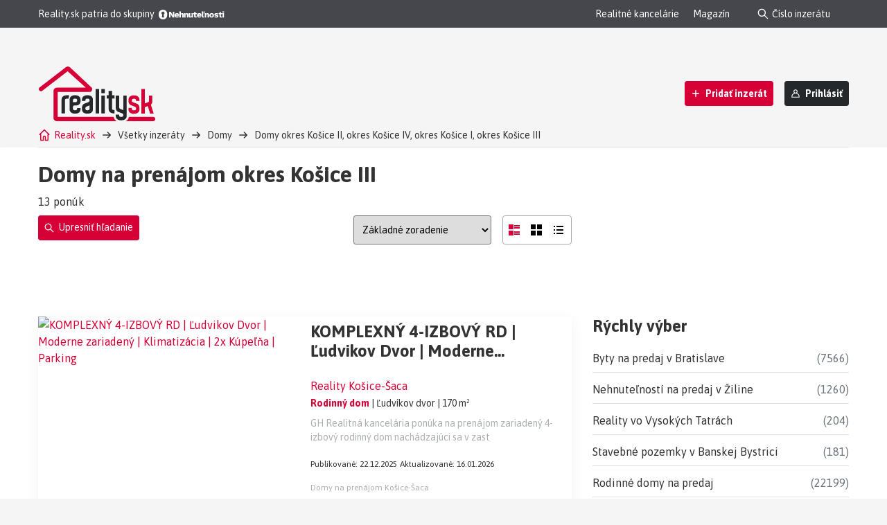

--- FILE ---
content_type: text/html; charset=UTF-8
request_url: https://www.reality.sk/domy/kosice/prenajom/
body_size: 37759
content:
<!DOCTYPE html>
<html xmlns="http://www.w3.org/1999/html" lang="sk" xml:lang="sk" class="no-js">
<head>
    <script type="text/javascript">
        (function () {
    const QUEUE = {};

    function queueAdd(type, data) {
        if (QUEUE[type] === undefined) {
            QUEUE[type] = [];
        }

        QUEUE[type].push(data);
    }

    function queueGetAll() {
        const allItems = [];

        for (const type in QUEUE) {
            for (const item of QUEUE[type]) {
                allItems.push({
                    type,
                    data: item,
                });
            }

            QUEUE[type] = [];
        }

        return allItems;
    }

    let eventTrackingApiCalls = [];

    function eventTrackingApiCall(data, type) {
        eventTrackingApiCalls.push({
            data,
            type,
        });
    }

    function fbConvApiMakeRandomId(length) {
        const result = [];
        const characters = 'ABCDEFGHIJKLMNOPQRSTUVWXYZabcdefghijklmnopqrstuvwxyz0123456789';
        const charactersLength = characters.length;
        for (let i = 0; i < length; i++) {
            result.push(characters.charAt(Math.floor(Math.random()
                * charactersLength)));
        }
        return result.join('');
    }

    function fbConvApiSendAjaxEvent(eventName, eventData = {}, eventId, contact = {}) {
        let fbp = document.cookie.split(';')
            .filter(c => c.includes('_fbp='))
            .map(c => c.split('_fbp=')[1]);
        let fbc = document.cookie.split(';')
            .filter(c => c.includes('_fbc='))
            .map(c => c.split('_fbc=')[1]);
        fbp = (fbp.length && fbp[0]) || null;
        fbc = (fbc.length && fbc[0]) || null;


        const data = {
            event_name: eventName,
            event_id: eventId,
            source_url: window.location.href,
            fbp,
            fbc,
        };

        // add custom eventData
        for (const property in eventData) {
            if (eventData?.hasOwnProperty(property)) {
                data[property] = eventData[property];
            }
        }

        if (Object.keys(contact).length !== 0) {
            data.email = contact?.hasOwnProperty('email') ? contact.email : '';
            data.phone = contact?.hasOwnProperty('phone') ? contact.phone : '';
        }

        const type = 'fbq';

        eventTrackingApiCall(data, type);
    }

    function fbConvApi(eventName, eventData = {}, contact = {}) {
        const eventId = fbConvApiMakeRandomId(100);

        if (eventName === 'init') {
            fbq(eventName, eventData);
        } else {
            fbq('track', eventName, eventData, { eventID: eventId });
            fbConvApiSendAjaxEvent(eventName, eventData, eventId, contact);
        }
    }

    function eventTracker(type, data) {
        if (type === 'ga') {
            if (typeof ga === 'undefined') {
                queueAdd(type, data);
                return;
            }

            ga(
                data[0] ?? undefined, /* send */
                data[1] ?? undefined, /* event */
                data[2] ?? undefined, /* category */
                data[3] ?? undefined, /* action */
                data[4] ?? undefined, /* label */
                data[5] ?? undefined, /* value */
            );

            return;
        }

        if (type === 'azTracker') {
            if (typeof __azTracker === 'undefined') {
                queueAdd(type, data);
                return;
            }

            __azTracker.push(data);
            return;
        }

        if (type === 'googleTagCmdPush') {
            if (typeof googletag === 'undefined') {
                queueAdd(type, data);
                return;
            }

            googletag.cmd.push(data);
            return;
        }

        if (type === 'dataLayer' && typeof data === 'object' ) {

            if (typeof dataLayer === 'undefined') {
                queueAdd(type, data);
                return;
            }

            dataLayer.push(data);
            return;
        }

        if (type === 'fbq') {
            if (typeof fbq === 'undefined') {
                queueAdd(type, data);
                return;
            }

            fbConvApi(data[0], data[1] ?? {}, data[2] ?? {});
        }
        if (type === 'fbq-ajax-event') {
            if (typeof fbq === 'undefined') {
                queueAdd(type, data);
                return;
            }
            $.ajax({url: `${data[0]}?eventId=${data[1]}`});
        }
        if (type === 'fbq-ajax') {
            if (typeof fbq === 'undefined') {
                queueAdd(type, data);
                return;
            }

            $.ajax({url: data[0]});
        }
    }

    document.addEventListener('eventTracker:refresh', () => {
        const items = queueGetAll();

        for (const item of items) {
            eventTracker(item.type, item.data);
        }
    });

    window.eventTracker = eventTracker;
}());

    </script>
    <script>
        document.documentElement.classList.remove("no-js");
    </script>
                <meta charset="UTF-8">
        <meta http-equiv="X-UA-Compatible" content="IE=edge,chrome=1"/>
                    <meta name="robots" content="index, follow">
                            <meta name="viewport" content="width=device-width, initial-scale=1, maximum-scale=1, user-scalable=no">
                    

                
            <title> TOP ponuka domov na prenájom okres Košice III  </title>
        <meta name="description"
              content=" TOP ponuka domov na prenájom v okrese Košice III. Domy na prenájom okres Košice III od realitiek aj od súkromných osôb online na Reality.sk. Nehnuteľnosti a reality na jednom mieste.  ">
    
        <link rel="shortcut icon" href="/build/images/favicon/favicon.ico" type="image/x-icon"/>
    <link rel="apple-touch-icon" href="/build/images/favicon/apple-touch-icon.png"/>
    <link rel="apple-touch-icon" sizes="72x72" href="/build/images/favicon/apple-touch-icon-72x72.png"/>
    <link rel="apple-touch-icon" sizes="76x76" href="/build/images/favicon/apple-touch-icon-76x76.png"/>
    <link rel="apple-touch-icon" sizes="114x114"
          href="/build/images/favicon/apple-touch-icon-114x114.png"/>
    <link rel="apple-touch-icon" sizes="120x120"
          href="/build/images/favicon/apple-touch-icon-120x120.png"/>
    <link rel="apple-touch-icon" sizes="144x144"
          href="/build/images/favicon/apple-touch-icon-144x144.png"/>
    <link rel="apple-touch-icon" sizes="152x152"
          href="/build/images/favicon/apple-touch-icon-152x152.png"/>
    <link rel="apple-touch-icon" sizes="180x180"
          href="/build/images/favicon/apple-touch-icon-180x180.png"/>

    
    <link rel="stylesheet" href="/build/css/style.56a953a8.css">
    
    <script type="text/javascript">
        /* <![CDATA[ */
        const google_conversion_id = 935168861;
        const google_custom_params = window.google_tag_params;
        const google_remarketing_only = true;
        /* ]]> */
    </script>
    <script>"use strict";function _typeof(t){return(_typeof="function"==typeof Symbol&&"symbol"==typeof Symbol.iterator?function(t){return typeof t}:function(t){return t&&"function"==typeof Symbol&&t.constructor===Symbol&&t!==Symbol.prototype?"symbol":typeof t})(t)}!function(){var t=function(){var t,e,o=[],n=window,r=n;for(;r;){try{if(r.frames.__tcfapiLocator){t=r;break}}catch(t){}if(r===n.top)break;r=r.parent}t||(!function t(){var e=n.document,o=!!n.frames.__tcfapiLocator;if(!o)if(e.body){var r=e.createElement("iframe");r.style.cssText="display:none",r.name="__tcfapiLocator",e.body.appendChild(r)}else setTimeout(t,5);return!o}(),n.__tcfapi=function(){for(var t=arguments.length,n=new Array(t),r=0;r<t;r++)n[r]=arguments[r];if(!n.length)return o;"setGdprApplies"===n[0]?n.length>3&&2===parseInt(n[1],10)&&"boolean"==typeof n[3]&&(e=n[3],"function"==typeof n[2]&&n[2]("set",!0)):"ping"===n[0]?"function"==typeof n[2]&&n[2]({gdprApplies:e,cmpLoaded:!1,cmpStatus:"stub"}):o.push(n)},n.addEventListener("message",(function(t){var e="string"==typeof t.data,o={};if(e)try{o=JSON.parse(t.data)}catch(t){}else o=t.data;var n="object"===_typeof(o)&&null!==o?o.__tcfapiCall:null;n&&window.__tcfapi(n.command,n.version,(function(o,r){var a={__tcfapiReturn:{returnValue:o,success:r,callId:n.callId}};t&&t.source&&t.source.postMessage&&t.source.postMessage(e?JSON.stringify(a):a,"*")}),n.parameter)}),!1))};"undefined"!=typeof module?module.exports=t:t()}();</script>
    <script>
        window._sp_queue = [];
        window._sp_ = {
            config: {
                accountId: 1688,
                baseEndpoint: 'https://privacy.reality.sk',
                custom: {},
                consentLanguage: 'sk',
                gdpr: {
                    groupPmId: 916219
                },
                events: {},
            }
        }
    </script>
    <script src='https://privacy.reality.sk/unified/wrapperMessagingWithoutDetection.js' async></script>
    <script type="text/javascript">
        var pp_gemius_use_cmp = true;

(function () {
    const loaded = {
        googleAnalytics: false,
        fbPixel: false,
        rsz: false,
        googleDoubleClick: false,
        azTracker: false,
        gemius: false,
    };

    function eventTrackerRefresh() {
        document.dispatchEvent(new Event('eventTracker:refresh'));
    }

    function loadGoogleAnalytics() {
    if (loaded.googleAnalytics === true) {
        return;
    }

    loaded.googleAnalytics = true;

    (function (w, d, s, l, i) {
        w[l] = w[l] || [];
        w[l].push({
            'gtm.start':
                new Date().getTime(),
            event: 'gtm.js'
        });
        const f = d.getElementsByTagName(s)[0];
        const j = d.createElement(s);
        const dl = l !== 'dataLayer' ? `&l=${l}` : '';
        j.async = true;
        j.src = `https://www.googletagmanager.com/gtm.js?id=${i}${dl}`;
        f.parentNode.insertBefore(j, f);
    }(window, document, 'script', 'dataLayer', 'GTM-K5J8Z85'));

    const script = document.createElement('script');
    script.type = 'text/javascript';
    script.src = 'https://www.googleadservices.com/pagead/conversion_async.js';
    document.getElementsByTagName('head')[0].appendChild(script);

    eventTrackerRefresh();
}

    function loadFbPixel() {
    if (loaded.fbPixel === true) {
        return;
    }

    loaded.fbPixel = true;

    window.fbAsyncInit = function () {
        FB.init({
            appId: '1899709733650016',
            autoLogAppEvents: true,
            xfbml: true,
            version: 'v3.2',
        });
    };

    (function (d, s, id) {
        let js;
        const fjs = d.getElementsByTagName(s)[0];
        if (d.getElementById(id)) {
            return;
        }
        js = d.createElement(s);
        js.id = id;
        js.src = 'https://connect.facebook.net/sk_SK/sdk.js';
        fjs.parentNode.insertBefore(js, fjs);
    }(document, 'script', 'facebook-jssdk'));


    !(function (f, b, e, v, n, t, s) {
        if (f.fbq) return;
        n = f.fbq = function () {
            n.callMethod
                ? n.callMethod.apply(n, arguments) : n.queue.push(arguments);
        };
        if (!f._fbq) f._fbq = n;
        n.push = n;
        n.loaded = !0;
        n.version = '2.0';
        n.queue = [];
        t = b.createElement(e);
        t.async = !0;
        t.src = v;
        s = b.getElementsByTagName(e)[0];
        s.parentNode.insertBefore(t, s);
    }(window,
        document, 'script', 'https://connect.facebook.net/en_US/fbevents.js'));

    window.eventTracker('fbq', ['init', '652779955457172']);
    window.eventTracker('fbq', ['PageView']);

    eventTrackerRefresh();
}

    function loadRsz() {
    if (loaded.rsz === true) {
        return;
    }
    (function (w, d, t) {
        var gt = d.createElement(t),
            s = d.getElementsByTagName(t)[0];
        gt.async = 1;
        gt.src = 'https://rsz.sk/delivery/sd4.php';
        gt.async = true;
        s.parentNode.insertBefore(gt, s);
        loaded.rsz = true;
    })(window, document, 'script');

    eventTrackerRefresh();
}

    function loadGoogleDoubleClick() {
    if (loaded.googleDoubleClick === true) {
        return;
    }

    window.PWT = {}; //Initialize Namespace
    var googletag = googletag || {};
    googletag.cmd = googletag.cmd || [];
    var gptRan = false;
    PWT.jsLoaded = function() { //PubMatic pwt.js on load callback is used to load GPT
        loadGPT();
    };
    var loadGPT = function() {
        // Check the gptRan flag
        if (!gptRan) {
            gptRan = true;
            var gads = document.createElement('script');
            var useSSL = 'https:' == document.location.protocol;
            gads.src = (useSSL ? 'https:' : 'http:') + '//www.googletagservices.com/tag/js/gpt.js';
            var node = document.getElementsByTagName('script')[0];
            node.parentNode.insertBefore(gads, node);
        }
    };
    // Failsafe to call gpt
    setTimeout(loadGPT, 500);

    (function() {
        var purl = window.location.href;
        var url = '//ads.pubmatic.com/AdServer/js/pwt/160856/5265';
        var profileVersionId = '';
        if (purl.indexOf('pwtv=') > 0) {
            var regexp = /pwtv=(.*?)(&|$)/g;
            var matches = regexp.exec(purl);
            if (matches.length >= 2 && matches[1].length > 0) {
                profileVersionId = '/' + matches[1];
            }
        }
        var wtads = document.createElement('script');
        wtads.async = true;
        wtads.type = 'text/javascript';
        wtads.src = url + profileVersionId + '/pwt.js';
        var node = document.getElementsByTagName('script')[0];
        node.parentNode.insertBefore(wtads, node);
    })();

    loaded.googleDoubleClick = true;
}

    function loadAzTracker() {
    if (loaded.azTracker === true) {
        return;
    }

    var __azTracker = __azTracker || [];
    window.__azTracker = __azTracker;

        let route = 'offer\u002Dlist';
    let categoryPage = 'domy\/kosice\/prenajom';
    let id;
    let page;
    switch (route) {
    case 'homepage':
        page = 'hp-reality';
        id = null;
        break;
    case 'foreign-hp':
        page = 'hp-zahranicne-reality';
        id = null;
        break;
    case 'agency-list':
        page = 'hp-realitne-kancelarie';
        id = null;
        break;
    case 'agency-detail':
        page = 'agency';
        id = '';
        break;
    case 'offer-list':
        page = 'advert-' + categoryPage;
        id = null;
        break;
    case 'offer-detail':
        page = 'advert';
        id = '';
        break;
    case 'offer-gallery':
        page = 'advert-fotogaleria';
        id = '';
        break;
    case 'magazin-homepage':
        page = 'hp-magazin';
        id = null;
        break;
    case 'magazin-category':
        page = 'magazin-';
        id = null;
        break;
    case 'magazin-detail':
        page = 'article';
        id = 0;
        break;
    case 'law-forum':
        page = 'hp-pravna-poradna';
        id = null;
        break;
    case 'taxes-forum':
        page = 'hp-danova-poradna';
        id = null;
        break;
    case 'law-forum-detail':
        page = 'article';
        id = '';
        break;
    case 'taxes-forum-detail':
        page = 'article';
        id = '';
        break;
    }

    (function () {
        const script = document.createElement('script');
        script.type = 'text/javascript';
        script.async = true;
        script.src = 'https://s.aimg.sk/livemonitor/js/aztracker.js?v=' + '1.0.0';
        const s = document.getElementsByTagName('script')[0];
        s.parentNode.insertBefore(script, s);
    }());
    __azTracker.push({ p: ['setNamingStrategy', 'keep'] });
    __azTracker.push({ p: ['setProjectName', 'reality'] });
    if (id !== null) {
        window.eventTracker('azTracker', {p: ['pageView', page, id]});
    } else {
        window.eventTracker('azTracker', {p: ['pageView', page]});
    }

    eventTrackerRefresh();
}

    function loadGemius() {
    if (typeof pp_gemius_identifier === 'undefined') {
        var pp_gemius_identifier = 'p8XrsLeA7J95QcaJ0qNIV6QO.fO6qu88_jrskNzheg7.r7';
    }
    function gemius_pending(i) {
        window[i] = window[i] || function () {
            var x = window[i + '_pdata'] = window[i + '_pdata'] || [];
            x[x.length] = arguments;
        };
    };gemius_pending('gemius_hit');
    gemius_pending('gemius_event');
    gemius_pending('pp_gemius_hit');
    gemius_pending('pp_gemius_event');
    (function (d, t) {
        try {
            var gt = d.createElement(t),
                s = d.getElementsByTagName(t)[0],
                l = 'http' + ((location.protocol == 'https:') ? 's' : '');
            gt.setAttribute('async', 'async');
            gt.setAttribute('defer', 'defer');
            gt.src = l + '://gask.hit.gemius.pl/xgemius.js';
            s.parentNode.insertBefore(gt, s);
        } catch (e) {
        }
    })(document, 'script');
}


            if (typeof __tcfapi === 'undefined') {
            return;
        }

        __tcfapi('addEventListener', 2, (tcData, success) => {
            loadGemius();

            if (tcData.gdprApplies === true) {
                if (success && (tcData.eventStatus === 'tcloaded' || tcData.eventStatus === 'useractioncomplete')) {
                    __tcfapi('getCustomVendorConsents', 2, (vendorConsents, success) => {
                        if (success) {
                            if (vendorConsents.grants['5e542b3a4cd8884eb41b5a72'].vendorGrant === true) {
                                loadGoogleAnalytics();
                            }

                            if (vendorConsents.grants['5fac56cd1ba05165880458ad'].vendorGrant === true) {
                                loadFbPixel();
                            }

                            if (vendorConsents.grants['5f7ee507a236ca2b6e39fba9'].vendorGrant === true) {
                                loadGoogleDoubleClick();
                            }
                        }
                    });

                    if (tcData.purpose.consents[3] === true && tcData.purpose.consents[4] === true && tcData.purpose.consents[6] === true) {
                        loadRsz();
                        loadAzTracker();
                    }
                }
            } else {
                loadGoogleAnalytics();
                loadFbPixel();
                loadRsz();
                loadGoogleDoubleClick();
                loadAzTracker();
            }
        });
    
}());

    </script>

        <script type="text/javascript">
        adsPag = ['list'];
        adsSec = ["slovensko","kraj-kosicky","kosice-ii","kosice-saca","druh-domy","poddruh-rodinny-dom","transakcia-prenajom","cena-1990"] ;
    </script>
            
            
      <script>
      var googletag = googletag || {}; googletag.cmd = googletag.cmd || []; var sasSlots = []; var adsPrefix = 'c_'; var sasReqId = (Math.round(Math.random()*1e20)).toString(36);
      googletag.cmd.push(function () {
          var mobileTabletOnly = googletag.sizeMapping().addSize([0,0],[[300,250],[300,300]]).addSize([768,300],[]).build();
          var responsiveBannerCalc = googletag.sizeMapping().addSize([0,0],[[300,250],[300,300]]).addSize([1200,300],[[770,160]]).build();
          var desktopOnlyST = googletag.sizeMapping().addSize([0,0],[]).addSize([768,300],[[728,90],[728,180]]).addSize([1024,300],[[728,90],[728,180],[970,250],[990,250]]).build();
          var desktopOnlySB = googletag.sizeMapping().addSize([0,0],[]).addSize([768,300],[[728,90],[728,180]]).addSize([1024,200],[[728,90],[728,180],[970,90],[970,100]]).build();
          var desktopOnlySQ = googletag.sizeMapping().addSize([0,0],[]).addSize([1024,300],[[300,300],[300,600]]).build();
          var desktopOnlyBL = googletag.sizeMapping().addSize([0,0],[]).addSize([1200,300],[[728, 90],[728, 150],'fluid']).build();
          var desktopOnlySI = googletag.sizeMapping().addSize([0,0],[]).addSize([768,300],[[728,180]]).addSize([992,250],[[728,180],[970,250]]).build();
          var desktopOnlyML = googletag.sizeMapping().addSize([0,0],[]).addSize([768,300],[[728,90],[728,180]]).addSize([1024,200],[[728,90],[728,180],[970,90],[970,100]]).build();
  
          if (adsPag && adsPag[0]) {
              switch (adsPag[0]) {
                  case 'hp':
                      sasSlots['mobile-top'] = googletag.defineSlot('/31040149/reality/mobile/mobile-top', [[300,250]], 'div-gpt-ad-reality-mobile-mobile-top').defineSizeMapping(mobileTabletOnly).addService(googletag.pubads());
                      sasSlots['mobile-middle'] = googletag.defineSlot('/31040149/reality/mobile/mobile-middle', [[300,250]], 'div-gpt-ad-reality-mobile-mobile-middle').defineSizeMapping(mobileTabletOnly).addService(googletag.pubads());
                      sasSlots['mobile-bottom'] = googletag.defineSlot('/31040149/reality/mobile/mobile-bottom', [[300,250]], 'div-gpt-ad-reality-mobile-mobile-bottom').defineSizeMapping(mobileTabletOnly).addService(googletag.pubads());
                      sasSlots['screen-top'] = googletag.defineSlot('/31040149/reality/desktop/screen-top', [[728,180],[970,250], [990,250]], 'div-gpt-ad-reality-desktop-screen-top').defineSizeMapping(desktopOnlyST).addService(googletag.pubads());
                      sasSlots['screen-bottom'] = googletag.defineSlot('/31040149/reality/desktop/screen-bottom', [[728,90],[970,90]], 'div-gpt-ad-reality-desktop-screen-bottom').defineSizeMapping(desktopOnlySB).addService(googletag.pubads());
                      break;
                  case 'list':
                      sasSlots['mobile-top'] = googletag.defineSlot('/31040149/reality/mobile/mobile-top', [[300,250]], 'div-gpt-ad-reality-mobile-mobile-top').defineSizeMapping(mobileTabletOnly).addService(googletag.pubads());
                      sasSlots['mobile-middle'] = googletag.defineSlot('/31040149/reality/mobile/mobile-middle', [[300,250]], 'div-gpt-ad-reality-mobile-mobile-middle').defineSizeMapping(mobileTabletOnly).addService(googletag.pubads());
                      sasSlots['mobile-bottom'] = googletag.defineSlot('/31040149/reality/mobile/mobile-bottom', [[300,250]], 'div-gpt-ad-reality-mobile-mobile-bottom').defineSizeMapping(mobileTabletOnly).addService(googletag.pubads());
                      sasSlots['screen-top'] = googletag.defineSlot('/31040149/reality/desktop/screen-top', [[728,180],[970,250],[990,250]], 'div-gpt-ad-reality-desktop-screen-top').defineSizeMapping(desktopOnlyST).addService(googletag.pubads());
                      sasSlots['square'] = googletag.defineSlot('/31040149/reality/desktop/square', [[300,300], [300,600]], 'div-gpt-ad-reality-desktop-square').defineSizeMapping(desktopOnlySQ).addService(googletag.pubads());
                      sasSlots['square-2'] = googletag.defineSlot('/31040149/reality/desktop/square-2', [[300,300]], 'div-gpt-ad-reality-desktop-square-2').defineSizeMapping(desktopOnlySQ).addService(googletag.pubads());
                      sasSlots['banner-list-1'] = googletag.defineSlot('/31040149/reality/desktop/banner-list-1', [[728, 90],[728, 150],'fluid'], 'div-gpt-ad-reality-desktop-banner-list-1').defineSizeMapping(desktopOnlyBL).addService(googletag.pubads());
                      sasSlots['banner-list-2'] = googletag.defineSlot('/31040149/reality/desktop/banner-list-2', [[728, 90],[728, 150],'fluid'], 'div-gpt-ad-reality-desktop-banner-list-2').defineSizeMapping(desktopOnlyBL).addService(googletag.pubads());
                      sasSlots['banner-list-3'] = googletag.defineSlot('/31040149/reality/desktop/banner-list-3', [[728, 90],[728, 150],'fluid'], 'div-gpt-ad-reality-desktop-banner-list-3').defineSizeMapping(desktopOnlyBL).addService(googletag.pubads());
                      break;
                  case 'detail':
                      sasSlots['mobile-top'] = googletag.defineSlot('/31040149/reality/mobile/mobile-top', [[300,250]], 'div-gpt-ad-reality-mobile-mobile-top').defineSizeMapping(mobileTabletOnly).addService(googletag.pubads());
                      sasSlots['mobile-bottom'] = googletag.defineSlot('/31040149/reality/mobile/mobile-bottom', [[300,250]], 'div-gpt-ad-reality-mobile-mobile-bottom').defineSizeMapping(mobileTabletOnly).addService(googletag.pubads());
                      sasSlots['screen-top'] = googletag.defineSlot('/31040149/reality/desktop/screen-top', [[728,180],[970,250],[990,250]], 'div-gpt-ad-reality-desktop-screen-top').defineSizeMapping(desktopOnlyST).addService(googletag.pubads());
                      sasSlots['square'] = googletag.defineSlot('/31040149/reality/desktop/square', [[300,300]], 'div-gpt-ad-reality-desktop-square').defineSizeMapping(desktopOnlySQ).addService(googletag.pubads());
                      sasSlots['banner-calc'] = googletag.defineSlot('/31040149/reality/responsive/banner-calc', [[300,250], [300,300], [770,160]], 'div-gpt-ad-reality-responsive-banner-calc').defineSizeMapping(responsiveBannerCalc).addService(googletag.pubads());
                      break;
                  case 'magazine-hp':
                      sasSlots['mobile-top'] = googletag.defineSlot('/31040149/reality/mobile/mobile-top', [[300,250]], 'div-gpt-ad-reality-mobile-mobile-top').defineSizeMapping(mobileTabletOnly).addService(googletag.pubads());
                      sasSlots['mobile-middle'] = googletag.defineSlot('/31040149/reality/mobile/mobile-middle', [[300,250]], 'div-gpt-ad-reality-mobile-mobile-middle').defineSizeMapping(mobileTabletOnly).addService(googletag.pubads());
                      sasSlots['mobile-bottom'] = googletag.defineSlot('/31040149/reality/mobile/mobile-bottom', [[300,250]], 'div-gpt-ad-reality-mobile-mobile-bottom').defineSizeMapping(mobileTabletOnly).addService(googletag.pubads());
                      sasSlots['screen-top'] = googletag.defineSlot('/31040149/reality/desktop/screen-top', [[728,180],[970,250]], 'div-gpt-ad-reality-desktop-screen-top').defineSizeMapping(desktopOnlyST).addService(googletag.pubads());
                      sasSlots['magazin-list-1'] = googletag.defineSlot('/31040149/reality/desktop/magazin-list-1', [[728,180],[970,90]], 'div-gpt-ad-reality-desktop-magazin-list-1').defineSizeMapping(desktopOnlyML).addService(googletag.pubads());
                      sasSlots['magazin-list-2'] = googletag.defineSlot('/31040149/reality/desktop/magazin-list-2', [[728,180], [970,90]], 'div-gpt-ad-reality-desktop-magazin-list-2').defineSizeMapping(desktopOnlyML).addService(googletag.pubads());
                      sasSlots['screen-bottom'] = googletag.defineSlot('/31040149/reality/desktop/screen-bottom', [[728,180],[970,90]], 'div-gpt-ad-reality-desktop-screen-bottom').defineSizeMapping(desktopOnlySB).addService(googletag.pubads());
                      break;
                  case 'magazine-list':
                      sasSlots['mobile-top'] = googletag.defineSlot('/31040149/reality/mobile/mobile-top', [[300,250]], 'div-gpt-ad-reality-mobile-mobile-top').defineSizeMapping(mobileTabletOnly).addService(googletag.pubads());
                      sasSlots['mobile-middle'] = googletag.defineSlot('/31040149/reality/mobile/mobile-middle', [[300,250]], 'div-gpt-ad-reality-mobile-mobile-middle').defineSizeMapping(mobileTabletOnly).addService(googletag.pubads());
                      sasSlots['mobile-bottom'] = googletag.defineSlot('/31040149/reality/mobile/mobile-bottom', [[300,250]], 'div-gpt-ad-reality-mobile-mobile-bottom').defineSizeMapping(mobileTabletOnly).addService(googletag.pubads());
                      sasSlots['magazin-list-1'] = googletag.defineSlot('/31040149/reality/desktop/magazin-list-1', [[728,180],[970,90]], 'div-gpt-ad-reality-desktop-magazin-list-1').defineSizeMapping(desktopOnlyML).addService(googletag.pubads());
                      sasSlots['magazin-list-2'] = googletag.defineSlot('/31040149/reality/desktop/magazin-list-2', [[728,180],[970,90]], 'div-gpt-ad-reality-desktop-magazin-list-2').defineSizeMapping(desktopOnlyML).addService(googletag.pubads());
                      sasSlots['screen-bottom'] = googletag.defineSlot('/31040149/reality/desktop/screen-bottom', [[728,90],[970,90]], 'div-gpt-ad-reality-desktop-screen-bottom').defineSizeMapping(desktopOnlySB).addService(googletag.pubads());
                      break;
                  case 'magazine-detail':
                      sasSlots['mobile-top'] = googletag.defineSlot('/31040149/reality/mobile/mobile-top', [[300,250]], 'div-gpt-ad-reality-mobile-mobile-top').defineSizeMapping(mobileTabletOnly).addService(googletag.pubads());
                      sasSlots['mobile-middle'] = googletag.defineSlot('/31040149/reality/mobile/mobile-middle', [[300,250]], 'div-gpt-ad-reality-mobile-mobile-middle').defineSizeMapping(mobileTabletOnly).addService(googletag.pubads());
                      sasSlots['mobile-bottom'] = googletag.defineSlot('/31040149/reality/mobile/mobile-bottom', [[300,250]], 'div-gpt-ad-reality-mobile-mobile-bottom').defineSizeMapping(mobileTabletOnly).addService(googletag.pubads());
                      sasSlots['screen-top'] = googletag.defineSlot('/31040149/reality/desktop/screen-top', [[728,180],[970,250]], 'div-gpt-ad-reality-desktop-screen-top').defineSizeMapping(desktopOnlyST).addService(googletag.pubads());
                      sasSlots['screen-bottom'] = googletag.defineSlot('/31040149/reality/desktop/screen-bottom', [[728,180],[970,90]], 'div-gpt-ad-reality-desktop-screen-bottom').defineSizeMapping(desktopOnlySB).addService(googletag.pubads());
                      break;
              }
          }
  
          var sasRefreshEligible = ['square', 'square-2'];
          var sasRefreshList = [];
          setInterval(function(){if(sasRefreshList.length!=0){googletag.pubads().refresh(sasRefreshList);sasRefreshList=[];}},45000);
          googletag.pubads().addEventListener('impressionViewable', function(e) {
            var slotId = e.slot.getSlotElementId();
            var regEx = /div-gpt-ad-(\w*)-(\w*)-([\w-]*)/gm;
            var slotName = regEx.exec(slotId)[3];
            if (sasRefreshEligible.indexOf(slotName)>-1 && !!sasSlots[slotName]) {
              sasRefreshList.push(sasSlots[slotName]);
            }
          });
  
          function checkUrlForBannerTest() {
              if (window.location.hash.indexOf('displayTestBanners')>-1) { document.cookie='displayTestBanners=true; max-age=31536000; path=/'; window.location=window.location.href.substr(0, window.location.href.indexOf('#')); }
              if (window.location.hash.indexOf('hideTestBanners')>-1) { document.cookie='displayTestBanners=true; max-age=0; path=/'; window.location=window.location.href.substr(0, window.location.href.indexOf('#')); }
          }
          window.addEventListener('hashchange', checkUrlForBannerTest, false);
          window.onload = checkUrlForBannerTest;
          if(document.cookie.indexOf('displayTestBanners=true')>-1) { googletag.pubads().setTargeting('a_oth', ['display-test-banners']); }
  
          ['adsPag', 'adsSec', 'adsCid', 'adsCat', 'adsKey', 'adsLoc', 'adsSeg'].forEach(function (param) {if (window[param]) { googletag.pubads().setTargeting(adsPrefix + param.substring(3).toLowerCase(), window[param]); }});
          
          //googletag.pubads().enableLazyLoad({fetchMarginPercent: -1, renderMarginPercent: 0, mobileScaling: 1.0});
          googletag.pubads().enableSingleRequest();
          googletag.pubads().collapseEmptyDivs();
          googletag.enableServices();
      }); // 2021-10-01 14:44 / lk
  </script>
  <style>.fc-header-image{width:auto;}</style>


                                            





    
    
                                    
                        
        <script>
        let pp_gemius_identifier = 'AkU6RmNlZ0Y626GnbWlXEqdFXfXI868ZoB.DXyBNmmr.V7';
    </script>
    <script async>
        window.eventTracker('ga', ['create', "UA-18479085-1", 'auto']);
        window.eventTracker('ga', ['set', 'anonymizeIp', true]);
        window.eventTracker('ga', ['require', 'displayfeatures']);
                window.eventTracker('ga', ['send', 'pageview']);
        window.eventTracker('ga', ['create', 'UA-122504742-1', 'auto', {
            'name': 'realitygroup',
            'allowLinker': true,
        }]);
        window.eventTracker('ga', ['realitygroup.set', 'anonymizeIp', true]);
        window.eventTracker('ga', ['realitygroup.require', 'linker']);
        window.eventTracker('ga', ['realitygroup.linker:autoLink', ['nehnutelnosti.sk', 'topreality.sk', 'novostavby.sk', 'byty.sk', 'reality.bazar.sk', 'chaty.sk']]);
        window.eventTracker('ga', ['realitygroup.send', 'pageview']);

        function getCookie(name) {
            const value = '; ' + document.cookie;
            const parts = value.split('; ' + name + '=');
            if (parts.length === 2) {
                return parts.pop()
                    .split(';')
                    .shift();
            }
        }

        function deleteCookie(name) {
            document.cookie = name + '=true;domain=.reality.sk;path=/;max-age=0;';
        }

                

    </script>
    <!-- End Facebook Pixel Code -->

                <script type="application/ld+json">
    {
        "@context": "https://schema.org",
        "@type": "WebSite",
        "name": "Reality.sk",
        "alternateName": "Reality.sk",
        "url": "https://www.reality.sk"
    }
</script>

        <script type="application/ld+json">
    {
        "@context": "https://schema.org",
        "@type": "Organization",
        "name": "Reality.sk",
        "url": "https://www.reality.sk/",
        "sameAs": [
            "https://www.facebook.com/www.reality.sk"
        ],
        "contactPoint": [
            {
                "@type": "ContactPoint",
                "telephone": "+421 220 924 187",
                "contactType": "customer service"
            }
        ]
    }
</script>

        <link rel="canonical" href="https://www.reality.sk/domy/kosice/prenajom/" />    
    <script type="application/ld+json">
    {
        "@context": "https://schema.org",
        "@type": [
            "Place",
            "ItemList"
        ],
        "name": "Domy na prenájom okres Košice III",
        "numberOfItems": [
            "13"
        ],
        "itemListElement": [
                            {
                    "@type": "WebPage",
                    "mainEntity": {
                        "@type": [
                            "Product",
                            "SingleFamilyResidence"
                        ],
                        "name": "KOMPLEXNÝ 4-IZBOVÝ RD |  Ľudvikov Dvor | Moderne zariadený | Klimatizácia | 2x Kúpeľňa | Parking",
                        "description": "GH Realitná kancelária ponúka na prenájom zariadený 4-izbový rodinný dom nachádzajúci sa v zastavanej lokalite - Ľudvíkov dvor (mestská časť Košice – Šaca), s rýchlou a pohodlnou dostupnosťou do mesta.

Ide o tehlový rodinný dom s dvoma nadzemnými podlažiami, ktorý poskytuje moderné, komfortné a pokojné bývanie, ideálne pre rodinu s deťmi.
Dom má úžitkovú plochu 170 m² a je situovaný na pozemku o výmere 553 m². Vyznačuje sa príjemnou rodinnou atmosférou, bezpečným prostredím a tichým okolím s množstvom zelene a minimálnou dopravnou záťažou.

Interiér domu je prakticky riešený s dôrazom na potreby rodinného bývania. Súčasťou sú priestranné izby poskytujúce dostatok priestoru. Rovinatá záhrada ponúka ideálne miesto na rodinné grilovanie a rôzne vonkajšie aktivity.
Samozrejmosťou je výborná dopravná dostupnosť do Košíc.


Cena prenájmu:
• mesačný nájom: 2 000 € vrátane všetkých energií a médií
• možnosť prenájmu na faktúru
• vratný depozit vo výške dvoch mesačných nájmov

Ak hľadáte pokojné a kvalitné bývanie pre vašu rodinu, tento dom je ideálnou voľbou.
V prípade záujmu o obhliadku ma neváhajte kontaktovať: 0907 425 613



GH Real Estate Agency offers for rent a furnished 4-room family house located in a built-up residential area – Ľudvíkov dvor (Košice – Šaca district), with quick and convenient access to the city.

The property is a brick-built family house with two above-ground floors, providing modern, comfortable, and peaceful living, ideal for a family with children.
The house has a usable area of 170 m² and is situated on a 553 m² plot. It offers a pleasant family atmosphere, a safe environment, and a quiet neighborhood with plenty of greenery and minimal traffic.

The interior is practically designed with an emphasis on the needs of family living. It features spacious rooms providing ample living space. The flat garden is an ideal place for family barbecues and various outdoor activities. Excellent transport accessibility to Košice is, of course, a given.

Rental price:
• monthly rent: €2,000 including all utilities and media
• possibility of renting with an invoice
• refundable deposit in the amount of two months’ rent

If you are looking for peaceful and high-quality living for your family, this house is an ideal choice.
If you are interested in a viewing, please do not hesitate to contact me: +421 907 425 613",
                        "url": "https://www.reality.sk/domy/komplexny-4-izbovy-rd-ludvikov-dvor-moderne-zariadeny-klimatizacia-2x-kupelna-parking/JuXg58zdjrL/",
                                            "image":"https://img.unitedclassifieds.sk/foto/MjY4eDIwNi9maWx0ZXJzOnF1YWxpdHkoODApL2p1bA==/VkzUit6uQ_fss?st=9GC5YE6oUM9icdfgz8ieJRoDWzmMe1cqXkZklwOjHSU&amp;ts=1766420676&amp;e=0",
                                            "offers": [
                            {
                                "@type": "Offer",
                                "price": 1990,
                                "priceCurrency": "EUR"
                            }
                        ],
                        "address":{
                            "@type":"PostalAddress",
                            "name":"Reality Košice-Šaca"
                        },
                        "floorSize":{
                            "@type":"QuantitativeValue",
                            "value":170,
                            "unitText":"sqm"
                        },
                        "amenityFeature": [
                                                                {
                                    "@type":"LocationFeatureSpecification",
                                    "value":"170",
                                    "unitCode":"MTK",
                                    "name":"Úžitková plocha"
                                },                                    {
                                    "@type":"LocationFeatureSpecification",
                                    "value":"Kompletná rekonštrukcia",
                                    "name":"Stav nehnuteľnosti"
                                },                                    {
                                    "@type":"LocationFeatureSpecification",
                                    "value":"Osobné",
                                    "name":"Vlastníctvo"
                                },                                    {
                                    "@type":"LocationFeatureSpecification",
                                    "value":"Klasický dom",
                                    "name":"Druh domu"
                                },                                    {
                                    "@type":"LocationFeatureSpecification",
                                    "value":"Tehlová",
                                    "name":"Typ konštrukcie"
                                },                                    {
                                    "@type":"LocationFeatureSpecification",
                                    "value":"Juhozápadná",
                                    "name":"Orientácia"
                                },                                    {
                                    "@type":"LocationFeatureSpecification",
                                    "value":"2",
                                    "name":"Počet nadzemných podlaží"
                                },                                    {
                                    "@type":"LocationFeatureSpecification",
                                    "value":"nie je",
                                    "name":"Energetický certifikát budovy"
                                },                                    {
                                    "@type":"LocationFeatureSpecification",
                                    "value":"Podlahové, Klimatizacia",
                                    "name":"Vykurovanie"
                                },                                    {
                                    "@type":"LocationFeatureSpecification",
                                    "value":"500",
                                    "unitCode":"MTK",
                                    "name":"Plocha pozemku"
                                },                                    {
                                    "@type":"LocationFeatureSpecification",
                                    "value":"Rovinatý",
                                    "name":"Terén pozemku"
                                },                                    {
                                    "@type":"LocationFeatureSpecification",
                                    "value":"Vonkajšie parkovacie miesto, Technická miestnosť",
                                    "name":"Vybavenie"
                                },                                    {
                                    "@type":"LocationFeatureSpecification",
                                    "value":"Zariadené kompletne",
                                    "name":"Zariadenie"
                                },                                    {
                                    "@type":"LocationFeatureSpecification",
                                    "value":"Káblová TV, Optická sieť",
                                    "name":"Telekomunikácie"
                                }                            ]
                    },
                    "url": "https://www.reality.sk/domy/komplexny-4-izbovy-rd-ludvikov-dvor-moderne-zariadeny-klimatizacia-2x-kupelna-parking/JuXg58zdjrL/",
                    "position": "1"
                },                    {
                    "@type": "WebPage",
                    "mainEntity": {
                        "@type": [
                            "Product",
                            "SingleFamilyResidence"
                        ],
                        "name": " HALO reality - Prenájom, rodinný dom Košice Západ - Terasa",
                        "description": "Ponúkame na prenájom priestranný 6-izbový rodinný dom s úžitkovou plochou 300m2 v žiadanej lokalite Terasa, Košice-Západ. Dom je voľný ihneď a svojou dispozíciou je vhodný pre rodinné bývanie, skupinu priateľov alebo pre firemných zamestnancov hľadajúcich dlhodobý prenájom v pokojnom a dobre dostupnom prostredí. Dom je vhodný až pre 6 osôb - k dispozícii sú 3 jednolôžkové izby a 1 izba s manželskou a jednolôžkovou posteľou. Domáce zvieratká sú vítané.  
  
 DISPOZÍCIA: 
 Dom ponúka: 
 - obývačku spojenú s jedálňou - z jedálne je prístup na terasu a ďalej do záhradky 
 - kuchyňu 
 - 4 samostatné izby - z toho 1 izba má prístup na balkón 
 - kúpeľňu 
 - 2 toalety 
 - spoločenskú miestnosť v suteréne 
 - práčovňu v suteréne 
  
 STAV NEHNUTEĽNOSTI:  
 Dom prešiel čiastočnou rekonštrukciou - plávajúca podlaha, drevené okná ktoré boli poplastované spolu s výmenou skiel, zrekonštruovaná kúpeľňa pred dvomi rokmi. 
  
 Bezproblémové nasťahovanie Vám zaručuje aj kompletné zariadenie domu tak, ako vidíte na fotkách. Kuchyňa je vybavená chladničkou s mrazničkou, plynovým sporákom a rúrou, mikrovlnkou, rýchlovarnou kanvicou, kávovarom na zrnkovú kávu, kávovarom na kapsule, hriankovačom, riadom, príbormi, panvicami, hrncami. V obývačke sa nachádza TV. 
  
 LOKALITA:  
 Dom sa nachádza v obľúbenej mestskej časti Košice – Západ (Terasa), ktorá je známa pokojnou atmosférou a výbornou dostupnosťou. Lokalita ponúka rýchle spojenie do centra mesta aj na hlavné dopravné ťahy. V blízkom okolí sa nachádza kompletná občianska vybavenosť vrátane obchodov, služieb, škôl, tenisového komplexu a MHD (zastávka Diamantová). 
  
 Mesačný nájom vrátane energií, internetu a TV je 1800€/mesiac. 
 Pri nástupe do nájmu je potrebné uhradiť: 
 - 1x mesačný nájom 1800€ 
 - 1x depozit vo výške 1800€ 
  
 Uprednostňujeme dlhodobý prenájom, minimálne na 1 rok..   

 Bližšie informácie Vám radi poskytneme na telefónnom čísle 0949 291 400 alebo na karolinalasutova@haloreality.sk. ID ponuky: KE-71891. 

 Cena za nehnuteľnosť je KONEČNÁ, vrátane provízie, právneho servisu zabezpečeného advokátom, poradenstva, základného správneho poplatku na katastri a hypotekárnych služieb (viac na našej webovej stránke).
 
 U NÁS MÁTE ISTOTU: --------------------------------------------------------
 - sme JEDNOTKA na SLOVENSKOM REALITNOM TRHU, predávame 1 000 nehnuteľností ročne
 - prvotriedny servis a služby po celom Slovensku, predávali sme už viac ako 70 000 NEHNUTEĽNOSTÍ
 - na našom webe nájdete už viac ako 5500 recenzií aj s fotkami našich spokojných klientov
 - pre vašu bezpečnosť sme nestranná strana pri prevode nehnuteľnosti
 - profesionálne obhliadky s pravidelne preškolovanými profesionálnymi maklérmi
 - už vo väčšine lokalít robíme aj 3D skeny, videoobhliadky a pôdorysy nehnuteľnosti
 - zmluvy garantované právnikom, dohľad nad prevodom nehnuteľnosti podľa zákona
 - poradíme vám ako najlepšie predať/kúpiť nehnuteľnosť
 - bezplatné hypotekárne služby našich partnerov
 - sme členom ZDRUŽENIA REALITNÝCH KANCELÁRIÍ SLOVENSKA - ZRKS
 -----------------------------------------------------------------------------
 Nehnuteľnosť predávate/kupujete jeden-dvakrát za život, nechajte to na profesionálov v realitách, ktorým DÔVERUJÚ TISÍCE PREDÁVAJÚCICH PO CELOM SLOVENSKU - u nás nájdete viac ako 1 300 aktuálnych ponúk.",
                        "url": "https://www.reality.sk/domy/halo-reality-prenajom-rodinny-dom-kosice-zapad-terasa/JuW2Bx1Q5-K/",
                                            "image":"https://img.unitedclassifieds.sk/foto/MjY4eDIwNi9maWx0ZXJzOnF1YWxpdHkoODApL2p1bA==/gg6eoR3np_fss?st=EafHow124Ch8PNcxCKST6ZMHAwGsQnhE5_FoeHInOr0&amp;ts=1768571401&amp;e=0",
                                            "offers": [
                            {
                                "@type": "Offer",
                                "price": 1800,
                                "priceCurrency": "EUR"
                            }
                        ],
                        "address":{
                            "@type":"PostalAddress",
                            "name":"Reality Košice-Západ"
                        },
                        "floorSize":{
                            "@type":"QuantitativeValue",
                            "value":300,
                            "unitText":"sqm"
                        },
                        "amenityFeature": [
                                                                {
                                    "@type":"LocationFeatureSpecification",
                                    "value":"300",
                                    "unitCode":"MTK",
                                    "name":"Úžitková plocha"
                                },                                    {
                                    "@type":"LocationFeatureSpecification",
                                    "value":"Čiastočná rekonštrukcia",
                                    "name":"Stav nehnuteľnosti"
                                },                                    {
                                    "@type":"LocationFeatureSpecification",
                                    "value":"Osobné",
                                    "name":"Vlastníctvo"
                                },                                    {
                                    "@type":"LocationFeatureSpecification",
                                    "value":"1980",
                                    "name":"Rok výstavby"
                                },                                    {
                                    "@type":"LocationFeatureSpecification",
                                    "value":"Klasický dom",
                                    "name":"Druh domu"
                                },                                    {
                                    "@type":"LocationFeatureSpecification",
                                    "value":"Tehlová",
                                    "name":"Typ konštrukcie"
                                },                                    {
                                    "@type":"LocationFeatureSpecification",
                                    "value":"2",
                                    "name":"Počet nadzemných podlaží"
                                },                                    {
                                    "@type":"LocationFeatureSpecification",
                                    "value":"1",
                                    "name":"Počet pivníc"
                                },                                    {
                                    "@type":"LocationFeatureSpecification",
                                    "value":"nie je",
                                    "name":"Energetický certifikát budovy"
                                },                                    {
                                    "@type":"LocationFeatureSpecification",
                                    "value":"Lokálne",
                                    "name":"Vykurovanie"
                                },                                    {
                                    "@type":"LocationFeatureSpecification",
                                    "value":"383",
                                    "unitCode":"MTK",
                                    "name":"Plocha pozemku"
                                },                                    {
                                    "@type":"LocationFeatureSpecification",
                                    "value":"120",
                                    "unitCode":"MTK",
                                    "name":"Zastavaná plocha"
                                },                                    {
                                    "@type":"LocationFeatureSpecification",
                                    "value":"Rovinatý",
                                    "name":"Terén pozemku"
                                },                                    {
                                    "@type":"LocationFeatureSpecification",
                                    "value":"Terasa, Pivnica, Garáž",
                                    "name":"Vybavenie"
                                }                            ]
                    },
                    "url": "https://www.reality.sk/domy/halo-reality-prenajom-rodinny-dom-kosice-zapad-terasa/JuW2Bx1Q5-K/",
                    "position": "2"
                },                    {
                    "@type": "WebPage",
                    "mainEntity": {
                        "@type": [
                            "Product",
                            "SingleFamilyResidence"
                        ],
                        "name": "4-IZBOVÝ ROD. DOM KOŠICE - PEREŠ / PRENÁJOM",
                        "description": "******* ENGLISH BELOW*******Exkluzívne Vám ponúkame na prenájom&amp;nbsp;zariadený luxusný&amp;nbsp;4&amp;nbsp;- izbový rodinný dom&amp;nbsp;v mestskej časti&amp;nbsp;Košice - Pereš, na slnečnom pozemku o rozlohe 524&amp;nbsp;m2&amp;nbsp;&amp;nbsp;Je to veľmi pekný&amp;nbsp;9 - ročný bungalov, so zastavanou plochou 176&amp;nbsp;m2.&amp;nbsp;V dome sa nachádza veľká otvorená obývačka s krbom, ambientným LED podsvietením na diaľkové ovládanie, 4K projektorom, rozkladacím konferenčným stolíkom.&amp;nbsp;Zariadená kuchyňa s kávovarom, kuchynskou linkou robenou na mieru.&amp;nbsp;Špajza, spálňa s polohovateľnou&amp;nbsp;posteľou na elektrický motor s ovládaním a vstavaným šatníkom.&amp;nbsp;Detská izba, hosťovská izba, 1x samostatné WC s umývadlom, ďalej kúpeľňa so sprchovacím kutom, rohovou vaňou a 2 x umývadlom a pračkou. Ohrev vody a kúrenie je možné&amp;nbsp;buď&amp;nbsp;elektrické&amp;nbsp;alebo krbom (je napojený&amp;nbsp;na podlahové&amp;nbsp;kúrenie aj radiátory). Okná sú plastové.&amp;nbsp;&amp;nbsp;Dom je napojený na mestský&amp;nbsp;vodovod a kanalizáciu. Vstup do domu z dvoch strán kde sú menšie&amp;nbsp;terasy. Na pozemku sa nachádza drevený altánok s kozubom, palivové drevo, sauna, vírivka. Pozemok je rovinatý so zeleňou. Dom je veľmi pekný udržiavaný v tichej uličke s dobrou dostupnosťou a občianskou vybavenosťou. Vlastné parkovacie miesto. V prípade záujmu o obhliadku ma&amp;nbsp;neváhajte&amp;nbsp;kontaktovať čo najskôr. Cena prenájmu 1850&amp;nbsp;€/mes. + 2x depozit 1850&amp;nbsp;€

Cena: 1850&amp;nbsp;€/mes.&amp;nbsp;

Viac informácií Vám rád&amp;nbsp;poskytnem&amp;nbsp;na telefónnom čísle&amp;nbsp;0950 783 024 alebo pakan@adomosreal.sk

We exclusively offer to rent a furnished luxurious 4-room family house in Košice - Pereš district, on a sunny estate with an area of 524 m2. It is a very nice 9-year-old bungalow with a space of 176 m2. The house has a large open living room with a fireplace, ambient LED lighting with remote control, a 4K projector, and a modular coffee table. Furnished kitchen with all the utilities including coffee machine and custom-made kitchen unit. Pantry, bedroom with adjustable bed with electric motor and built-in wardrobe. Children&#039;s/Office room, guest room, 1x separate toilet with sink, second bathroom with shower, corner bathtub and 2 x sinks and washing machine. Water heating and heating of floor and radiators by electric or fireplace with available firewood. The windows are plastic. The house is connected to the municipal water supply and sewerage system. Entrance to the house from two sides with smaller terraces. On the property there is available a wooden gazebo with an outside fireplace, sauna, and whirlpool. The land is flat with greenery and fruit trees. The house is very nicely maintained in a quiet street with good accessibility and civic amenities. Own parking space. If you are interested in a viewing, do not hesitate to contact me as soon as possible. Rent price €1850/month. + 2x deposit of €1850.

Price €1850/month.

I will be happy to provide you with more information on phone number +421 950 783 024 or&amp;nbsp;pakan@adomosreal.sk

V CENE NEHNUTEĽNOSTI!&amp;nbsp;Vypracovanie rezervačných a nájomných&amp;nbsp;zmlúv, preberací protokol.

© Text a foto je&amp;nbsp;autorským dielom a majetkom realitnej kancelárie&amp;nbsp;

Ak premýšľate nad predajom / prenájmom nehnuteľnosti,&amp;nbsp;nevahajte ma kontaktovať
VOLAJTE CERTIFIKOVANÉHO MAKLÉRA NA ČÍSLO: 0950 783&amp;nbsp;024
",
                        "url": "https://www.reality.sk/domy/4-izbovy-rod-dom-kosice-peres-prenajom/JuCJqFiQAlt/",
                                            "image":"https://img.unitedclassifieds.sk/foto/MjY4eDIwNi9maWx0ZXJzOnF1YWxpdHkoODApL2p1bA==/tjgNQ0Uy-_fss?st=SzUQz4BzRL8fso-iFJh6aLZu80J4GoJjAkH9yZZioUc&amp;ts=1758753805&amp;e=0",
                                            "offers": [
                            {
                                "@type": "Offer",
                                "price": 1850,
                                "priceCurrency": "EUR"
                            }
                        ],
                        "address":{
                            "@type":"PostalAddress",
                            "name":"Reality Košice-Pereš"
                        },
                        "floorSize":{
                            "@type":"QuantitativeValue",
                            "value":124.9,
                            "unitText":"sqm"
                        },
                        "amenityFeature": [
                                                                {
                                    "@type":"LocationFeatureSpecification",
                                    "value":"124.9",
                                    "unitCode":"MTK",
                                    "name":"Úžitková plocha"
                                },                                    {
                                    "@type":"LocationFeatureSpecification",
                                    "value":"Novostavba",
                                    "name":"Stav nehnuteľnosti"
                                },                                    {
                                    "@type":"LocationFeatureSpecification",
                                    "value":"Osobné",
                                    "name":"Vlastníctvo"
                                },                                    {
                                    "@type":"LocationFeatureSpecification",
                                    "value":"4",
                                    "name":"Počet izieb / miestností"
                                },                                    {
                                    "@type":"LocationFeatureSpecification",
                                    "value":"Lokálne",
                                    "name":"Vykurovanie"
                                },                                    {
                                    "@type":"LocationFeatureSpecification",
                                    "value":"524",
                                    "unitCode":"MTK",
                                    "name":"Plocha pozemku"
                                },                                    {
                                    "@type":"LocationFeatureSpecification",
                                    "value":"176",
                                    "unitCode":"MTK",
                                    "name":"Zastavaná plocha"
                                },                                    {
                                    "@type":"LocationFeatureSpecification",
                                    "value":"Terasa, Garáž",
                                    "name":"Vybavenie"
                                },                                    {
                                    "@type":"LocationFeatureSpecification",
                                    "value":"Zariadené kompletne",
                                    "name":"Zariadenie"
                                }                            ]
                    },
                    "url": "https://www.reality.sk/domy/4-izbovy-rod-dom-kosice-peres-prenajom/JuCJqFiQAlt/",
                    "position": "3"
                },                    {
                    "@type": "WebPage",
                    "mainEntity": {
                        "@type": [
                            "Product",
                            "SingleFamilyResidence"
                        ],
                        "name": "Na prenájom Rodinný Dom ",
                        "description": "Realitná kamcelária ELI REAL Vám so súhlasom majiteľa ponúka na prenájom priestranný 5-izbový rodinný dom na Jantárovom námestí s výbornou dostupnosťou do centra mesta aj na hlavné výpadové trasy smerom k priemyselným parkom, vďaka čomu je ideálny najmä pre firmy hľadajúce komfortné ubytovanie pre svojich zamestnancov, no zároveň je vhodný aj pre rodinu s deťmi, pričom domáce zvieratko nie je problém. 
Dvojpodlažný dom je v zachovalom, plne funkčnom stave a prenajíma sa kompletne zariadený. Na prízemí sa nachádza kuchyňa a priestranná obývacia izba s výstupom na terasu, na poschodí sú štyri samostatné spálne, veľká kúpeľňa a oddelená toaleta, čo umožňuje pohodlné bývanie viacerým osobám. Bonusom je spoločenská, resp. krbová miestnosť v suteréne so samostatným vstupom zo záhrady, ktorá je ideálna na oddych po práci alebo spoločné stretnutia. Dom ponúka množstvo úložného priestoru a praktické dispozičné riešenie vhodné na dlhodobý prenájom. 
Mesačné nájomné je vo výške 1 800 € vrátane energií, internetu a televízie. Pri podpise rezervačnej zmluvy sa hradí depozit vo výške jednomesačného nájmu a nevratný rezervačný poplatok 1 500 €, ktorý zahŕňa vyhotovenie rezervačných aj nájomných zmlúv. Dom je ihneď voľný.",
                        "url": "https://www.reality.sk/domy/na-prenajom-rodinny-dom/JuWuemau2ad/",
                                            "image":"https://img.unitedclassifieds.sk/foto/MjY4eDIwNi9maWx0ZXJzOnF1YWxpdHkoODApOndhdGVybWFyayhwdXMvRFRSbkhYV2YzX2ZzcyxjZW50ZXIsY2VudGVyLDAsMzAsMzApL2p1bA==/P4Q7kKiYk_fss?st=V4kfmM_R9NTExzwdIPSUBbb1aHlsmq4nSsmvpPLGfXs&amp;ts=1768404904&amp;e=0",
                                            "offers": [
                            {
                                "@type": "Offer",
                                "price": 1800,
                                "priceCurrency": "EUR"
                            }
                        ],
                        "address":{
                            "@type":"PostalAddress",
                            "name":"Reality Košice-Západ"
                        },
                        "floorSize":{
                            "@type":"QuantitativeValue",
                            "value":300,
                            "unitText":"sqm"
                        },
                        "amenityFeature": [
                                                                {
                                    "@type":"LocationFeatureSpecification",
                                    "value":"300",
                                    "unitCode":"MTK",
                                    "name":"Úžitková plocha"
                                },                                    {
                                    "@type":"LocationFeatureSpecification",
                                    "value":"Pôvodný stav",
                                    "name":"Stav nehnuteľnosti"
                                },                                    {
                                    "@type":"LocationFeatureSpecification",
                                    "value":"200",
                                    "unitCode":"EUR",
                                    "name":"Energie"
                                },                                    {
                                    "@type":"LocationFeatureSpecification",
                                    "value":"1982",
                                    "name":"Rok výstavby"
                                },                                    {
                                    "@type":"LocationFeatureSpecification",
                                    "value":"Zmiešaná",
                                    "name":"Typ konštrukcie"
                                },                                    {
                                    "@type":"LocationFeatureSpecification",
                                    "value":"2",
                                    "name":"Počet nadzemných podlaží"
                                },                                    {
                                    "@type":"LocationFeatureSpecification",
                                    "value":"4",
                                    "name":"Počet spální"
                                },                                    {
                                    "@type":"LocationFeatureSpecification",
                                    "value":"1",
                                    "name":"Počet kúpeľní"
                                },                                    {
                                    "@type":"LocationFeatureSpecification",
                                    "value":"2",
                                    "name":"Počet balkónov"
                                },                                    {
                                    "@type":"LocationFeatureSpecification",
                                    "value":"1",
                                    "name":"Terás"
                                },                                    {
                                    "@type":"LocationFeatureSpecification",
                                    "value":"2",
                                    "name":"Počet pivníc"
                                },                                    {
                                    "@type":"LocationFeatureSpecification",
                                    "value":"nie je",
                                    "name":"Energetický certifikát budovy"
                                },                                    {
                                    "@type":"LocationFeatureSpecification",
                                    "value":"120",
                                    "unitCode":"MTK",
                                    "name":"Zastavaná plocha"
                                },                                    {
                                    "@type":"LocationFeatureSpecification",
                                    "value":"Rovinatý",
                                    "name":"Terén pozemku"
                                },                                    {
                                    "@type":"LocationFeatureSpecification",
                                    "value":"Terasa, Balkón, Pivnica, Predzáhradka, Vonkajšie parkovacie miesto, Záhrada",
                                    "name":"Vybavenie"
                                }                            ]
                    },
                    "url": "https://www.reality.sk/domy/na-prenajom-rodinny-dom/JuWuemau2ad/",
                    "position": "4"
                },                    {
                    "@type": "WebPage",
                    "mainEntity": {
                        "@type": [
                            "Product",
                            "SingleFamilyResidence"
                        ],
                        "name": "Kompaktný rodinný dom v Džungli",
                        "description": "Ponúkame na prenájom kompaktný, dvojpodlažný rodinný dom situovaný v mestskej časti Džungľa, len 2 km od centra Košíc. Lokalita poskytuje veľmi dobrú dostupnosť do mesta aj rýchle napojenie na hlavnú dopravnú komunikáciu, čo z nej robí ideálne miesto pre pohodlné a praktické bývanie.

Dom s celkovou výmerou 90 m² (2 × 45 m²) pozostáva z troch samostatných miestností a kuchyne. Je kompletne zariadený a vybavený všetkými potrebnými spotrebičmi pre dlhodobé, bezstarostné užívanie. K dispozícii je 5 lôžok, čo zabezpečuje komfortné ubytovanie aj pre väčšiu skupinu.

Nehnuteľnosť je vhodná najmä pre firemných klientov a pracovníkov pôsobiacich v Košiciach a blízkom okolí, ktorí ocenia pokojné prostredie, rýchlu dostupnosť a plnú pripravenosť domu na okamžité nasťahovanie.

Cena prenájmu: 2 000 € / mesiac, vrátane médií.
",
                        "url": "https://www.reality.sk/domy/kompaktny-rodinny-dom-v-dzungli/JuMYtjFQJ_J/",
                                            "image":"https://img.unitedclassifieds.sk/foto/MjY4eDIwNi9maWx0ZXJzOnF1YWxpdHkoODApL2p1bA==/Lhy3MSAkr_fss?st=JnuA2N5FAQsuMLP15X_5kRMZYy2v1qV6qVJG_GuyYn4&amp;ts=1765537232&amp;e=0",
                                            "offers": [
                            {
                                "@type": "Offer",
                                "price": 2000,
                                "priceCurrency": "EUR"
                            }
                        ],
                        "address":{
                            "@type":"PostalAddress",
                            "name":"Reality Košice-Džungľa"
                        },
                        "floorSize":{
                            "@type":"QuantitativeValue",
                            "value":90,
                            "unitText":"sqm"
                        },
                        "amenityFeature": [
                                                                {
                                    "@type":"LocationFeatureSpecification",
                                    "value":"90",
                                    "unitCode":"MTK",
                                    "name":"Úžitková plocha"
                                },                                    {
                                    "@type":"LocationFeatureSpecification",
                                    "value":"Kompletná rekonštrukcia",
                                    "name":"Stav nehnuteľnosti"
                                },                                    {
                                    "@type":"LocationFeatureSpecification",
                                    "value":"Osobné",
                                    "name":"Vlastníctvo"
                                },                                    {
                                    "@type":"LocationFeatureSpecification",
                                    "value":"150",
                                    "unitCode":"MTK",
                                    "name":"Plocha pozemku"
                                },                                    {
                                    "@type":"LocationFeatureSpecification",
                                    "value":"100",
                                    "unitCode":"MTK",
                                    "name":"Zastavaná plocha"
                                },                                    {
                                    "@type":"LocationFeatureSpecification",
                                    "value":"Rovinatý",
                                    "name":"Terén pozemku"
                                },                                    {
                                    "@type":"LocationFeatureSpecification",
                                    "value":"Internet",
                                    "name":"Telekomunikácie"
                                }                            ]
                    },
                    "url": "https://www.reality.sk/domy/kompaktny-rodinny-dom-v-dzungli/JuMYtjFQJ_J/",
                    "position": "5"
                },                    {
                    "@type": "WebPage",
                    "mainEntity": {
                        "@type": [
                            "Product",
                            "SingleFamilyResidence"
                        ],
                        "name": "Ponúkame na prenájom rodinný dom na Jantárovom nám.",
                        "description": "So súhlasom majiteľa ponúkame na prenájom rodinný dom na Jantárovom nám.
Dom má  300m2  - obývačku, 4 izby, spoločenskú (krbovú) miestnosť v suteréne, kuchyňa, 2x WC, kúpeľňa, práčovňa, záhradka.
Dom je plne zariadený a vybavený.

Vynikajúca lokalita Jantárové nám. nad Popradskou cestou, pri Lesoparku.
Bezproblémové parkovanie pre viac áut v cene nájmu.

Byt je vhodný aj pre zamestnancov napr. Volva, môže sa ubytovať aj 6 osôb.
Cena 1800€  zahŕňa aj cenu médií, internet a TV.
1 mesačný depozit
Kontaktujte nás prosím mailom: roxyreal.ke@gmail.com
",
                        "url": "https://www.reality.sk/domy/ponukame-na-prenajom-rodinny-dom-na-jantarovom-nam/JuN5Y5Fu7su/",
                                            "image":"https://img.unitedclassifieds.sk/foto/MjY4eDIwNi9maWx0ZXJzOnF1YWxpdHkoODApOndhdGVybWFyayhqdWwvWEdoWnVDNjN2X2ZzcywtNSwtNSw3MCwzMCwzMCkvanVs/RWfokMcq1_fss?st=mL19oHFCUXBtq6aEu7pyhboS-WVmWwUwP4-AG1zDh48&amp;ts=1768209633&amp;e=0",
                                            "offers": [
                            {
                                "@type": "Offer",
                                "price": 1800,
                                "priceCurrency": "EUR"
                            }
                        ],
                        "address":{
                            "@type":"PostalAddress",
                            "name":"Reality Košice-Západ"
                        },
                        "floorSize":{
                            "@type":"QuantitativeValue",
                            "value":300,
                            "unitText":"sqm"
                        },
                        "amenityFeature": [
                                                                {
                                    "@type":"LocationFeatureSpecification",
                                    "value":"300",
                                    "unitCode":"MTK",
                                    "name":"Úžitková plocha"
                                },                                    {
                                    "@type":"LocationFeatureSpecification",
                                    "value":"Čiastočná rekonštrukcia",
                                    "name":"Stav nehnuteľnosti"
                                },                                    {
                                    "@type":"LocationFeatureSpecification",
                                    "value":"1980",
                                    "name":"Rok výstavby"
                                },                                    {
                                    "@type":"LocationFeatureSpecification",
                                    "value":"Rodinná vila",
                                    "name":"Druh domu"
                                },                                    {
                                    "@type":"LocationFeatureSpecification",
                                    "value":"Tehlová",
                                    "name":"Typ konštrukcie"
                                },                                    {
                                    "@type":"LocationFeatureSpecification",
                                    "value":"2",
                                    "name":"Počet nadzemných podlaží"
                                },                                    {
                                    "@type":"LocationFeatureSpecification",
                                    "value":"nie je",
                                    "name":"Energetický certifikát budovy"
                                },                                    {
                                    "@type":"LocationFeatureSpecification",
                                    "value":"320",
                                    "unitCode":"MTK",
                                    "name":"Zastavaná plocha"
                                },                                    {
                                    "@type":"LocationFeatureSpecification",
                                    "value":"Rovinatý",
                                    "name":"Terén pozemku"
                                },                                    {
                                    "@type":"LocationFeatureSpecification",
                                    "value":"Asfaltová",
                                    "name":"Prístupová komunikácia"
                                },                                    {
                                    "@type":"LocationFeatureSpecification",
                                    "value":"Balkón, Vonkajšie parkovacie miesto",
                                    "name":"Vybavenie"
                                },                                    {
                                    "@type":"LocationFeatureSpecification",
                                    "value":"Internet",
                                    "name":"Telekomunikácie"
                                }                            ]
                    },
                    "url": "https://www.reality.sk/domy/ponukame-na-prenajom-rodinny-dom-na-jantarovom-nam/JuN5Y5Fu7su/",
                    "position": "6"
                },                    {
                    "@type": "WebPage",
                    "mainEntity": {
                        "@type": [
                            "Product",
                            "SingleFamilyResidence"
                        ],
                        "name": "Krásny zariadený, rodinný dom na PRENÁJOM 110m2,  pozemok 400m2, Košice Sever ",
                        "description": " Jedinečný NOVO ZREKONŠTRUOVANÝ DOM na prenájom, Košice SEVER 

Na PRENÁJOM exkluzívne ponúkame NOVOzrekonštruovaný rodinný dom v Košiciach SEVER, vhodný pre 4-6 osôb
Rodinný dom je kompletné zrekonštruovaný, posledná rekonštrukcia bola v r. 2025, podlahové kúrenie, samostatný vchod, terasa, altánok, gril, posedenie záhrada a možnosť parkovania v uzamykateľnom dvore

V dome sa nachádzajú , so samostatným vchodom kuchyňou a kúpelňou: úžitková plocha 110m2 a pozemok 400m2
DOM je kompletne NOVO ZARIADENÝ neobývaný, samostatné merače energii, samostatný vchod, kuchyňa so spotrebičmi a práčkou a samostatná terasa, parkovanie vo dvore. 
------------

Nájom 1400 EUR mes/ pre cca 4-5 osôb + energie 250 eur 
dohoda podľa doplnkových služieb 
2x depozit, poplatok za sprostredkovanie sa neplatí 
Uprednostňujeme viacčlenné skupiny zamestnaných, nájomná zmluva na dlhšie obdobie 

VHODNÉ bývanie v súkromí pre zamestnaných, spoločnosti- prenájom pre zamestnancov /nevhodný pre študentov, rodiny s deťmi a domáce zvieratá/ 
-------------
Dispozične riešenie: 

*veľká obývacia izba s kuchyňou vstavaná kuchynská linka na mieru, spotrebiče - vchod na terasu
* kúpelňa so sprchou a toaleta, šatník 
* chodba 
na poschodí
* samostatná spálňa, šatník 
*kúpelňa s vaňou

Vonku: 
* posedenie
* altánok
* gril
* parkovanie pre 4 automobily 



k dispozícii parkovanie vo dvore, posedenie na dvore
samostatný vchod, terasa so vstupom z obývačky, veľké francúzske okná 


Záujemcov a spoločnosti poprosíme v prípade vážneho záujmu o prenájom kontaktovať telefonicky +421 908 256 854
Kontakt: Mgr. Beáta Hamarová 


",
                        "url": "https://www.reality.sk/domy/krasny-zariadeny-rodinny-dom-na-prenajom-110m2-pozemok-400m2-kosice-sever/Ju7KbsPgphL/",
                                            "image":"https://img.unitedclassifieds.sk/foto/MjY4eDIwNi9maWx0ZXJzOnF1YWxpdHkoODApL2p1bA==/0DBkl-CgI_fss?st=Ls3XQgLDu1TgaBR616fZA24Cc6YnAPzVmtf9h6L-eDs&amp;ts=1762267479&amp;e=0",
                                            "offers": [
                            {
                                "@type": "Offer",
                                "price": 1400,
                                "priceCurrency": "EUR"
                            }
                        ],
                        "address":{
                            "@type":"PostalAddress",
                            "name":"Reality Košice-Džungľa"
                        },
                        "floorSize":{
                            "@type":"QuantitativeValue",
                            "value":110,
                            "unitText":"sqm"
                        },
                        "amenityFeature": [
                                                                {
                                    "@type":"LocationFeatureSpecification",
                                    "value":"110",
                                    "unitCode":"MTK",
                                    "name":"Úžitková plocha"
                                },                                    {
                                    "@type":"LocationFeatureSpecification",
                                    "value":"Novostavba",
                                    "name":"Stav nehnuteľnosti"
                                },                                    {
                                    "@type":"LocationFeatureSpecification",
                                    "value":"Osobné",
                                    "name":"Vlastníctvo"
                                },                                    {
                                    "@type":"LocationFeatureSpecification",
                                    "value":"2020",
                                    "name":"Rok výstavby"
                                },                                    {
                                    "@type":"LocationFeatureSpecification",
                                    "value":"2",
                                    "name":"Počet nadzemných podlaží"
                                },                                    {
                                    "@type":"LocationFeatureSpecification",
                                    "value":"nie je",
                                    "name":"Energetický certifikát budovy"
                                },                                    {
                                    "@type":"LocationFeatureSpecification",
                                    "value":"400",
                                    "unitCode":"MTK",
                                    "name":"Plocha pozemku"
                                },                                    {
                                    "@type":"LocationFeatureSpecification",
                                    "value":"55",
                                    "unitCode":"MTK",
                                    "name":"Zastavaná plocha"
                                },                                    {
                                    "@type":"LocationFeatureSpecification",
                                    "value":"Rovinatý",
                                    "name":"Terén pozemku"
                                },                                    {
                                    "@type":"LocationFeatureSpecification",
                                    "value":"Garážové státie, Balkón, Terasa",
                                    "name":"Vybavenie"
                                },                                    {
                                    "@type":"LocationFeatureSpecification",
                                    "value":"Telefón, Internet, Satelit, Káblová TV",
                                    "name":"Telekomunikácie"
                                }                            ]
                    },
                    "url": "https://www.reality.sk/domy/krasny-zariadeny-rodinny-dom-na-prenajom-110m2-pozemok-400m2-kosice-sever/Ju7KbsPgphL/",
                    "position": "7"
                },                    {
                    "@type": "WebPage",
                    "mainEntity": {
                        "@type": [
                            "Product",
                            "SingleFamilyResidence"
                        ],
                        "name": "Prenájom rodinný dom  3 izbový,  Košice Sever ",
                        "description": " Jedinečný NOVO ZREKONŠTRUOVANÝ DOM na prenájom, Košice SEVER 

Na PRENÁJOM exkluzívne ponúkame NOVOzrekonštruovaný rodinný dom v Košiciach SEVER, vhodný pre 3-4 osoby, k dispozícii je viac izieb spolu pre 10 osôb možné - info osobne na stretnutí. 

Rodinný dom je kompletné zrekonštruovaný, posledná rekonštrukcia bola v r. 2025, podlahové kúrenie, samostatný 2 vchody, terasa a možnosť parkovania v uzamykateľnom dvore, 
V dome sa nachádzajú oddelené byty, so samostatným vchodom kuchyňou a kúpelňou: rozloha bytovu je 65m2 a 75 m2

Byt je kompletne NOVO ZARIADENÝ ešte neobývaný, všetky izby,  samostatné merače energii, samostatný vchod, kuchyňa so spotrebičmi a práčkou a samostatná terasa, parkovanie vo dvore. 
Zariadenie možné dokúpiť - upraviť podľa požiadaviek nájomcu
------------

Nájom 290 EUR mes/ na osobu v vrátane energii 
2x depozit, poplatok za sprostredkovanie sa neplatí 
Uprednostňujeme viacčlenné skupiny zamestnaných, nájomná zmluva na dlhšie obdobie 

VHODNÉ bývanie v súkromí pre zamestnaných, spoločnosti- prenájom pre zamestnancov /nevhodný pre študentov, rodiny s deťmi a domáce zvieratá/ 
-------------
Dispozične riešenie: 

*2 izbový byt s rozlohou 65 m2  - vhodný pre 3 osoby
*3 izbový byt s rozlohou 75m2 - vhodný pre 4-5 osôb 
/samostatné spálne, obývacia izba, kuchyňa, toaleta a kúpelňa so sprchou, spotrebiče/ 

k dispozícii parkovanie vo dvore, posedenie na dvore
samostatný vchod, terasa pred vchodom 


Záujemcov a spoločnosti poprosíme v prípade vážneho záujmu o prenájom kontaktovať telefonicky +421 908 256 854
Kontakt: Mgr. Beáta Hamarová 


	",
                        "url": "https://www.reality.sk/domy/prenajom-rodinny-dom-3-izbovy-kosice-sever/JuEID67fbcj/",
                                            "image":"https://img.unitedclassifieds.sk/foto/MjY4eDIwNi9maWx0ZXJzOnF1YWxpdHkoODApL2p1bA==/0QVowf7P1N_fss?st=KvTLq-C2LfhG5lQkEHi3XH3Ot3AU_0eKrTS94m6chW4&amp;ts=1755178907&amp;e=0",
                                            "offers": [
                            {
                                "@type": "Offer",
                                "price": 290,
                                "priceCurrency": "EUR"
                            }
                        ],
                        "address":{
                            "@type":"PostalAddress",
                            "name":"Reality Košice-Džungľa"
                        },
                        "floorSize":{
                            "@type":"QuantitativeValue",
                            "value":150,
                            "unitText":"sqm"
                        },
                        "amenityFeature": [
                                                                {
                                    "@type":"LocationFeatureSpecification",
                                    "value":"150",
                                    "unitCode":"MTK",
                                    "name":"Úžitková plocha"
                                },                                    {
                                    "@type":"LocationFeatureSpecification",
                                    "value":"Kompletná rekonštrukcia",
                                    "name":"Stav nehnuteľnosti"
                                },                                    {
                                    "@type":"LocationFeatureSpecification",
                                    "value":"Osobné",
                                    "name":"Vlastníctvo"
                                },                                    {
                                    "@type":"LocationFeatureSpecification",
                                    "value":"1900",
                                    "name":"Rok výstavby"
                                },                                    {
                                    "@type":"LocationFeatureSpecification",
                                    "value":"2024",
                                    "name":"Rok poslednej rekonštrukcie"
                                },                                    {
                                    "@type":"LocationFeatureSpecification",
                                    "value":"2",
                                    "name":"Počet nadzemných podlaží"
                                },                                    {
                                    "@type":"LocationFeatureSpecification",
                                    "value":"6",
                                    "name":"Počet izieb / miestností"
                                },                                    {
                                    "@type":"LocationFeatureSpecification",
                                    "value":"nie je",
                                    "name":"Energetický certifikát budovy"
                                },                                    {
                                    "@type":"LocationFeatureSpecification",
                                    "value":"300",
                                    "unitCode":"MTK",
                                    "name":"Plocha pozemku"
                                },                                    {
                                    "@type":"LocationFeatureSpecification",
                                    "value":"150",
                                    "unitCode":"MTK",
                                    "name":"Zastavaná plocha"
                                },                                    {
                                    "@type":"LocationFeatureSpecification",
                                    "value":"Rovinatý",
                                    "name":"Terén pozemku"
                                },                                    {
                                    "@type":"LocationFeatureSpecification",
                                    "value":"Garážové státie",
                                    "name":"Vybavenie"
                                },                                    {
                                    "@type":"LocationFeatureSpecification",
                                    "value":"Telefón, Internet, Satelit, Káblová TV",
                                    "name":"Telekomunikácie"
                                }                            ]
                    },
                    "url": "https://www.reality.sk/domy/prenajom-rodinny-dom-3-izbovy-kosice-sever/JuEID67fbcj/",
                    "position": "8"
                },                    {
                    "@type": "WebPage",
                    "mainEntity": {
                        "@type": [
                            "Product",
                            "SingleFamilyResidence"
                        ],
                        "name": "Prenájom luxusného rodinného domu na Ulici Bratislavská, sídlisko Terasa, Košice",
                        "description": "Hľadáte jedinečný domov, ktorý spája moderný dizajn, komfort a pokojnú atmosféru? Ponúkam na prenájom nadštandardný, kompletne zrekonštruovaný 5-izbový rodinný dom so súkromnou záhradou a garážou. Táto exkluzívna nehnuteľnosť na Ulici Bratislavská, v prestížnej lokalite sídliska Terasa, je ako stvorená pre tých, ktorí ocenia spojenie luxusu a funkčnosti.

Popis nehnuteľnosti:
Rodinný dom s úžitkovou plochou 150 m² je zariadený, moderne vybavený a pripravený na okamžité nasťahovanie. Nehnuteľnosť disponuje priestrannou 3-árovou záhradou, ktorá poskytuje ideálne miesto na relax, a terasou s rozlohou 12 m², prekrytou markízou.

Dômyselná dispozícia:
Prízemie :
V dennej časti domu nájdete svetlú a priestrannú obývačku prepojenú s jedálňou a kuchyňou. Súčasťou prízemia je aj kúpeľňa so sprchovacím kútom a toaletou.
Poschodie:
Na poschodí sa nachádzajú tri útulné izby, ktoré ponúkajú dostatok priestoru na oddych, prácu či detské izby. K dispozícii je aj štýlová kúpeľňa s vaňou, ktorá je spojená s toaletou.
Podkrovie – priestor pre kreativitu:
V podkroví domu vás prekvapí ďalšia priestranná izba. Tento priestor je univerzálny a môžete ho využiť ako spálňu, pracovňu alebo herňu podľa svojich potrieb.

Život v prémiovej lokalite
Sídlisko Terasa je obľúbenou mestskou časťou Košíc, známe svojou výbornou dostupnosťou do centra a bohatou občianskou vybavenosťou. V pešej dostupnosti od domu nájdete všetko, čo potrebujete pre pohodlný každodenný život:

- školy a škôlky pre vaše deti,
- útulné kaviarne a výborné reštaurácie,
- zastávky MHD pre bezproblémové cestovanie,
- športové a rekreačné centrá pre aktívny životný štýl.
Napriek výhodám mestskej dostupnosti sa dom nachádza v tichej a pokojnej ulici, kde vás nebude rušiť ruch mesta.

Mesačný nájom vrátane energií: 1.600,- EUR.

Ak vás táto jedinečná ponuka zaujala, neváhajte ma kontaktovať. Rada vám poskytnem viac informácií alebo dohodnem obhliadku.

Looking for a unique home that combines modern design, comfort, and a peaceful atmosphere?

I am offering a premium, fully renovated 5-bedroom family house for rent with a private garden and garage. This exclusive property, located on Bratislavská Street in the prestigious Terasa district of Košice, is perfect for those who appreciate the blend of luxury and functionality.

Property Description
The house offers a living area of 150 m², is fully furnished, and equipped with modern amenities, ready for immediate move-in. It features a spacious 300 m² garden, ideal for relaxation, and a 12 m² terrace with a retractable awning.

Thoughtful Layout
Ground Floor:
The main living area includes a bright and spacious living room connected to the dining area and kitchen. A bathroom with a shower and toilet is also part of the ground floor.

First Floor:
The first floor consists of three cozy bedrooms, providing ample space for rest, work, or children&#039;s rooms. There is also a stylish bathroom with a bathtub and toilet.

Attic – A Space for Creativity:
The attic offers an additional spacious room, which can be used as a bedroom, home office, or playroom, depending on your needs.

Life in a Premium Location
The Terasa district is a popular area in Košice, known for its excellent accessibility to the city center and rich civic amenities. Within walking distance, you will find everything you need for comfortable daily living:

schools and kindergartens for your children,
cozy cafés and excellent restaurants,
public transport stops for convenient travel,
sports and recreational centers for an active lifestyle.
Despite its urban conveniences, the house is situated on a quiet and peaceful street, away from the noise of the city.

Monthly Rent
Rent, including utilities: 1,600 EUR.

If this exceptional offer has caught your attention, do not hesitate to contact me. I will gladly provide more details or arrange a viewing.









",
                        "url": "https://www.reality.sk/domy/prenajom-luxusneho-rodinneho-domu-na-ulici-bratislavska-sidlisko-terasa-kosice/JuModDnSSsR/",
                                            "image":"https://img.unitedclassifieds.sk/foto/MjY4eDIwNi9maWx0ZXJzOnF1YWxpdHkoODApOndhdGVybWFyayhqdWwvWnNGdks3STM1X2ZzcywtNSwtNSwwLDMwLDMwKS9qdWw=/_s1Ff8QaI_fss?st=xpZwgHSz7tkRTf_Z9z4yxYZzuiPBRa__XT3xYR83NeI&amp;ts=1737462460&amp;e=0",
                                            "offers": [
                            {
                                "@type": "Offer",
                                "price": 1600,
                                "priceCurrency": "EUR"
                            }
                        ],
                        "address":{
                            "@type":"PostalAddress",
                            "name":"Reality Košice-Západ"
                        },
                        "floorSize":{
                            "@type":"QuantitativeValue",
                            "value":150,
                            "unitText":"sqm"
                        },
                        "amenityFeature": [
                                                                {
                                    "@type":"LocationFeatureSpecification",
                                    "value":"150",
                                    "unitCode":"MTK",
                                    "name":"Úžitková plocha"
                                },                                    {
                                    "@type":"LocationFeatureSpecification",
                                    "value":"Kompletná rekonštrukcia",
                                    "name":"Stav nehnuteľnosti"
                                },                                    {
                                    "@type":"LocationFeatureSpecification",
                                    "value":"2001",
                                    "name":"Rok výstavby"
                                },                                    {
                                    "@type":"LocationFeatureSpecification",
                                    "value":"Tehlová",
                                    "name":"Typ konštrukcie"
                                },                                    {
                                    "@type":"LocationFeatureSpecification",
                                    "value":"2",
                                    "name":"Počet nadzemných podlaží"
                                },                                    {
                                    "@type":"LocationFeatureSpecification",
                                    "value":"nie je",
                                    "name":"Energetický certifikát budovy"
                                },                                    {
                                    "@type":"LocationFeatureSpecification",
                                    "value":"150",
                                    "unitCode":"MTK",
                                    "name":"Zastavaná plocha"
                                },                                    {
                                    "@type":"LocationFeatureSpecification",
                                    "value":"Rovinatý",
                                    "name":"Terén pozemku"
                                },                                    {
                                    "@type":"LocationFeatureSpecification",
                                    "value":"Terasa",
                                    "name":"Vybavenie"
                                }                            ]
                    },
                    "url": "https://www.reality.sk/domy/prenajom-luxusneho-rodinneho-domu-na-ulici-bratislavska-sidlisko-terasa-kosice/JuModDnSSsR/",
                    "position": "9"
                },                    {
                    "@type": "WebPage",
                    "mainEntity": {
                        "@type": [
                            "Product",
                            "SingleFamilyResidence"
                        ],
                        "name": "Rodinný dom - Košice - Vyšné Opátske",
                        "description": "Realitná kancelária&amp;nbsp;TOBI Real&amp;nbsp;Vám ponúka na prenájom&amp;nbsp;dvojpodlažný rodinný dom&amp;nbsp;v mestskej časti&amp;nbsp;Vyšné Opátske, Košice.

Rodinný dom disponuje úžitkovou plochou&amp;nbsp;90 m²&amp;nbsp;a nachádza sa na priestrannom pozemku o výmere&amp;nbsp;945 m², ktorý poskytuje dostatok súkromia aj priestoru na oddych. Dom je vhodný pre rodinu s dieťaťom alebo nájomcov hľadajúcich pokojné bývanie v rodinnom dome so záhradou.

Dispozične pozostáva zo vstupnej chodby so vstavanou skriňou, obývacej izby s krbom prepojenej s jedálenskou časťou a výstupom na terasu, samostatnej kuchyne, kúpeľne s rohovou vaňou, umývadlom, toaletou a rebríkovým radiátorom, samostatnej toalety na prízemí a troch samostatných izieb.

Dom sa prenajíma kompletne zariadený. Kuchyňa je plne vybavená spotrebičmi:&amp;nbsp;elektrická rúra, indukčná varná doska, digestor, vstavaná mikrovlnná rúra, umývačka riadu, práčka.

Technické vybavenie a štandard:


	voda zo studne,
	žumpa so šachtou,
	krb v obývacej izbe,
	internet a TV.


Okolie domu ponúka pokojné rezidenčné bývanie s rýchlou dostupnosťou do centra mesta Košice. Mestská časť Vyšné Opátske je známa dobrou občianskou vybavenosťou, dostupnosťou MHD, blízkosťou obchodov, škôl, škôlok a napojením na hlavné dopravné ťahy.

Cena nájmu je 1 500 € / mesiac. Elektrinu si hradí nájomca sám.

Nájomca je povinný počas celej doby nájmu hradiť náklady spojené s&amp;nbsp;vývozom žumpy podľa potreby a takisto sa starať o údržbu záhrady a zelene.

Sme certifikovaná realitná kancelária a členmi NARKS a Realitnej únie SR.
",
                        "url": "https://www.reality.sk/domy/rodinny-dom-kosice-vysne-opatske/Ju1OQrMMys2/",
                                            "image":"https://img.unitedclassifieds.sk/foto/MjY4eDIwNi9maWx0ZXJzOnF1YWxpdHkoODApOndhdGVybWFyayhwdXMvd0xyZ0hzYUhmX2ZzcywtNSwtNSwwLDMwLDMwKS9qdWw=/KUkGm2s5n_fss?st=M3B00TNnn48RGWoFBc1PlP5Pz4NpTbb4EK59KqstBn8&amp;ts=1767013685&amp;e=0",
                                            "offers": [
                            {
                                "@type": "Offer",
                                "price": 1500,
                                "priceCurrency": "EUR"
                            }
                        ],
                        "address":{
                            "@type":"PostalAddress",
                            "name":"Reality Košice-Vyšné Opátske"
                        },
                        "floorSize":{
                            "@type":"QuantitativeValue",
                            "value":90,
                            "unitText":"sqm"
                        },
                        "amenityFeature": [
                                                                {
                                    "@type":"LocationFeatureSpecification",
                                    "value":"90",
                                    "unitCode":"MTK",
                                    "name":"Úžitková plocha"
                                },                                    {
                                    "@type":"LocationFeatureSpecification",
                                    "value":"Kompletná rekonštrukcia",
                                    "name":"Stav nehnuteľnosti"
                                },                                    {
                                    "@type":"LocationFeatureSpecification",
                                    "value":"Osobné",
                                    "name":"Vlastníctvo"
                                },                                    {
                                    "@type":"LocationFeatureSpecification",
                                    "value":"3",
                                    "name":"Počet izieb / miestností"
                                },                                    {
                                    "@type":"LocationFeatureSpecification",
                                    "value":"Lokálne, Krb",
                                    "name":"Vykurovanie"
                                },                                    {
                                    "@type":"LocationFeatureSpecification",
                                    "value":"945",
                                    "unitCode":"MTK",
                                    "name":"Plocha pozemku"
                                },                                    {
                                    "@type":"LocationFeatureSpecification",
                                    "value":"Terasa",
                                    "name":"Vybavenie"
                                },                                    {
                                    "@type":"LocationFeatureSpecification",
                                    "value":"Internet, Káblová TV, Optická sieť",
                                    "name":"Telekomunikácie"
                                }                            ]
                    },
                    "url": "https://www.reality.sk/domy/rodinny-dom-kosice-vysne-opatske/Ju1OQrMMys2/",
                    "position": "10"
                },                    {
                    "@type": "WebPage",
                    "mainEntity": {
                        "@type": [
                            "Product",
                            "SingleFamilyResidence"
                        ],
                        "name": "Prenájom administratívnej budovy",
                        "description": "Diana Reality so súhlasom vlastníka ponúka na prenájom od 1.4. 2026 administratívnu budovu na Rastislavovej ulici v Košiciach. Budova sa nachádza v &amp;nbsp;komerčnom areáli, s elektrickou bránou&amp;nbsp;s výjazdom na cesty prvej triedy&amp;nbsp; v smere na Valaliky, Barca, Seňa, hraničný prechod HU a s výjazdom na Letisko, Rožňava a SNV.... Jedná sa o strážený uzavretý areál v priemyselnej zóne Košíc.&amp;nbsp;

Administratívna budova pozostávajúca:

- na 1 NP&amp;nbsp; zo závetria pred budovou, z chodby, z dvoch kancelárií, kuchynky a&amp;nbsp; zo&amp;nbsp;sociálnych zariadení pre mužov a&amp;nbsp;ženy,&amp;nbsp;

- na 2 NP v&amp;nbsp;podkroví z&amp;nbsp; 2 kancelárií, zo sociálnych zariadení / aj sprcha/ pre mužov a&amp;nbsp;ženy,

- z&amp;nbsp;prístavby v&amp;nbsp;ktorej sa nachádza kotolňa s výlevkou ,&amp;nbsp;prístrešok&amp;nbsp;pre automobil a &amp;nbsp;parkovacie miesta.

&amp;nbsp;Úžitková plocha budovy je cca 180 m2. Nehnuteľnosť je vhodná na administratívnu činnosť, obchodnú a inú po dohode s majiteľom. Cena prenájmu 1000 ,- EUR bez DPH,&amp;nbsp; energie paušál. Nehnuteľnosť je k dispozícii od 1.4.2026, kontakt: 0911 1234 02

Priestor sa prenajíma bez nábytku !
",
                        "url": "https://www.reality.sk/domy/prenajom-administrativnej-budovy/JuWuNM8V3eW/",
                                            "image":"https://img.unitedclassifieds.sk/foto/MjY4eDIwNi9maWx0ZXJzOnF1YWxpdHkoODApL2p1bA==/2Sx-FVcMz_fss?st=_ppJXNZJdGN9iqM6X6ea42-vMquiE_4x02MN2tJRdyI&amp;ts=1764948108&amp;e=0",
                                            "offers": [
                            {
                                "@type": "Offer",
                                "price": 1000,
                                "priceCurrency": "EUR"
                            }
                        ],
                        "address":{
                            "@type":"PostalAddress",
                            "name":"Reality Košice-Juh"
                        },
                        "floorSize":{
                            "@type":"QuantitativeValue",
                            "value":180,
                            "unitText":"sqm"
                        },
                        "amenityFeature": [
                                                                {
                                    "@type":"LocationFeatureSpecification",
                                    "value":"180",
                                    "unitCode":"MTK",
                                    "name":"Úžitková plocha"
                                },                                    {
                                    "@type":"LocationFeatureSpecification",
                                    "value":"Kompletná rekonštrukcia",
                                    "name":"Stav nehnuteľnosti"
                                },                                    {
                                    "@type":"LocationFeatureSpecification",
                                    "value":"Osobné",
                                    "name":"Vlastníctvo"
                                },                                    {
                                    "@type":"LocationFeatureSpecification",
                                    "value":"4",
                                    "name":"Počet izieb / miestností"
                                },                                    {
                                    "@type":"LocationFeatureSpecification",
                                    "value":"1",
                                    "name":"Počet loggí"
                                },                                    {
                                    "@type":"LocationFeatureSpecification",
                                    "value":"Lokálne",
                                    "name":"Vykurovanie"
                                },                                    {
                                    "@type":"LocationFeatureSpecification",
                                    "value":"180",
                                    "unitCode":"MTK",
                                    "name":"Plocha pozemku"
                                },                                    {
                                    "@type":"LocationFeatureSpecification",
                                    "value":"118",
                                    "unitCode":"MTK",
                                    "name":"Zastavaná plocha"
                                },                                    {
                                    "@type":"LocationFeatureSpecification",
                                    "value":"Lodžia, Terasa",
                                    "name":"Vybavenie"
                                }                            ]
                    },
                    "url": "https://www.reality.sk/domy/prenajom-administrativnej-budovy/JuWuNM8V3eW/",
                    "position": "11"
                },                    {
                    "@type": "WebPage",
                    "mainEntity": {
                        "@type": [
                            "Product",
                            "SingleFamilyResidence"
                        ],
                        "name": "Prenájom: 4-izbový rodinný dom – Terasa - Voľný ihned",
                        "description": "Ponúkame na prenájom kompletne zariadený 4-izbový rodinný dom v mestskej časti Terasa. Dom sa prenajíma tak, ako je vidieť na fotografiách.
Vhodný pre firmy a zamestnancov Volvo
Dispozícia a vybavenie:
4 izby
2 kúpeľne
práčovňa
záhradka
Rozloha: 200m2
Energie: v cene nájmu
Požiadavky: mesačný nájom + depozit
Energetický certifikát: nie je k dispozícii
Obhliadky možné nonstop na telefónom čísle  0902 257 158",
                        "url": "https://www.reality.sk/domy/prenajom-4-izbovy-rodinny-dom-terasa-volny-ihned/JuAvhdUEn8z/",
                                            "image":"https://img.unitedclassifieds.sk/foto/MjY4eDIwNi9maWx0ZXJzOnF1YWxpdHkoODApL2p1bA==/2KO0xJ4-W_fss?st=9zY_l252pdfxbixU_4n52vTjLLns8bvaUpp9wj3Elxc&amp;ts=1768365687&amp;e=0",
                                            "offers": [
                            {
                                "@type": "Offer",
                                "price": 1550,
                                "priceCurrency": "EUR"
                            }
                        ],
                        "address":{
                            "@type":"PostalAddress",
                            "name":"Reality Košice-Západ"
                        },
                        "floorSize":{
                            "@type":"QuantitativeValue",
                            "value":200,
                            "unitText":"sqm"
                        },
                        "amenityFeature": [
                                                                {
                                    "@type":"LocationFeatureSpecification",
                                    "value":"200",
                                    "unitCode":"MTK",
                                    "name":"Úžitková plocha"
                                },                                    {
                                    "@type":"LocationFeatureSpecification",
                                    "value":"Kompletná rekonštrukcia",
                                    "name":"Stav nehnuteľnosti"
                                },                                    {
                                    "@type":"LocationFeatureSpecification",
                                    "value":"250",
                                    "unitCode":"EUR",
                                    "name":"Energie"
                                },                                    {
                                    "@type":"LocationFeatureSpecification",
                                    "value":"2023",
                                    "name":"Rok výstavby"
                                },                                    {
                                    "@type":"LocationFeatureSpecification",
                                    "value":"Tehlová",
                                    "name":"Typ konštrukcie"
                                },                                    {
                                    "@type":"LocationFeatureSpecification",
                                    "value":"3",
                                    "name":"Počet nadzemných podlaží"
                                },                                    {
                                    "@type":"LocationFeatureSpecification",
                                    "value":"2",
                                    "name":"Počet balkónov"
                                },                                    {
                                    "@type":"LocationFeatureSpecification",
                                    "value":"nie je",
                                    "name":"Energetický certifikát budovy"
                                },                                    {
                                    "@type":"LocationFeatureSpecification",
                                    "value":"Ústredné",
                                    "name":"Vykurovanie"
                                },                                    {
                                    "@type":"LocationFeatureSpecification",
                                    "value":"200",
                                    "unitCode":"MTK",
                                    "name":"Zastavaná plocha"
                                },                                    {
                                    "@type":"LocationFeatureSpecification",
                                    "value":"Rovinatý",
                                    "name":"Terén pozemku"
                                },                                    {
                                    "@type":"LocationFeatureSpecification",
                                    "value":"Balkón, Vonkajšie parkovacie miesto",
                                    "name":"Vybavenie"
                                }                            ]
                    },
                    "url": "https://www.reality.sk/domy/prenajom-4-izbovy-rodinny-dom-terasa-volny-ihned/JuAvhdUEn8z/",
                    "position": "12"
                },                    {
                    "@type": "WebPage",
                    "mainEntity": {
                        "@type": [
                            "Product",
                            "SingleFamilyResidence"
                        ],
                        "name": "Nadštandardná vila na prenájom v Košiciach",
                        "description": "Ak hľadáte veľký rodinný dom, ktorý je možné využiť ako na bývanie, tak aj na podnikanie, máme pre vás jedinečnú ponuku! FÉNIX reality vám exkluzívne ponúka na prenájom 5-izbový rodinný dom na Severe, s obytnou plochou 300 m2. Ponúkaná nehnuteľnosť bola kompletne zrekonštruovaná v roku 2015.
Dom je priam ako stvorený na komerčné účely pre firmy, ktoré hľadajú rodinné prostredie.&amp;nbsp;Pre aktívnych športovcov ponúka dom vlastnú posilňovňu v zimnej záhrade. Za teambuildingovými a rodinnými akciami už nebudete musieť nikam cestovať. Večerné grilovanie je možné na letnej terase s posedením.

Dom poskytuje až 8&amp;nbsp; samostatných miest na spanie, takže je vhodný aj pre väčšie partie kolegov.&amp;nbsp;


Pozemok okolo domu je oplotený, čo poskytuje dostatok súkromia. Vstup na pozemok je zabezpečený bránou na diaľkové ovládanie. Ďalším z bonusov je veľký pozemok s dvorom, na ktorom je priestor pre parkovanie až siedmych&amp;nbsp; osobných áut a pred domom sa zmestia autá aj pre klientov či návštevy.
Dispozične dom pozostáva z dvoch podlaží. Na 1. podlaží (prízemí) sa nachádza vstupná predsieň so vstupom do kuchyne spojenej s obývacou halou, samostatné wc a kúpeľňa.&amp;nbsp;

Na 1. podlaží sú samostatné 4 izby a kúpeľňa s toaletou.
Celý dom je napojený na kamerový bezpečnostný systém a vyhrievaný podlahovým kúrením. V každej miestnosti sú požiarne hlásiče. Miestnosti v dome sú klimatizované.
Nehnuteľnosť bude vyprataná a pripravená pre požiadavky klienta. Pôdorys domu vám poskytneme na vyžiadanie v našej realitnej kancelárii.
Cena nehnuteľnosti zahŕňa:
- prenájom nehnuteľnosti – 2.500.-

- náklady a energie - 490.-

v nich su zahrnuté
- upratovanie (minimálne 1x mesačne alebo podľa dohody)
- energie (plyn, elektrina, voda)
- TV a vysokorýchlostný internet
- iné služby spojené s užívaním nehnuteľnosti&amp;nbsp;

Nehnuteľnosť je voľná od 1.1.2026
",
                        "url": "https://www.reality.sk/domy/nadstandardna-vila-na-prenajom-v-kosiciach/JuECkUfobCi/",
                                            "image":"https://img.unitedclassifieds.sk/foto/MjY4eDIwNi9maWx0ZXJzOnF1YWxpdHkoODApOndhdGVybWFyayhwdXMvQUdFU01rZnp3X2ZzcywtNSwtNSwwLDMwLDMwKS9qdWw=/tGelFbbAP_fss?st=9bJNMKgWP9EECfoNoNhRwM2XikYQTw5O9xN4CZp7eNs&amp;ts=1759775510&amp;e=0",
                                            "offers": [
                            {
                                "@type": "Offer",
                                "price": 2500,
                                "priceCurrency": "EUR"
                            }
                        ],
                        "address":{
                            "@type":"PostalAddress",
                            "name":"Reality Košice-Sever"
                        },
                        "floorSize":{
                            "@type":"QuantitativeValue",
                            "value":300,
                            "unitText":"sqm"
                        },
                        "amenityFeature": [
                                                                {
                                    "@type":"LocationFeatureSpecification",
                                    "value":"300",
                                    "unitCode":"MTK",
                                    "name":"Úžitková plocha"
                                },                                    {
                                    "@type":"LocationFeatureSpecification",
                                    "value":"Kompletná rekonštrukcia",
                                    "name":"Stav nehnuteľnosti"
                                },                                    {
                                    "@type":"LocationFeatureSpecification",
                                    "value":"Osobné",
                                    "name":"Vlastníctvo"
                                },                                    {
                                    "@type":"LocationFeatureSpecification",
                                    "value":"2",
                                    "name":"Počet nadzemných podlaží"
                                },                                    {
                                    "@type":"LocationFeatureSpecification",
                                    "value":"5",
                                    "name":"Počet izieb / miestností"
                                },                                    {
                                    "@type":"LocationFeatureSpecification",
                                    "value":"Ústredné",
                                    "name":"Vykurovanie"
                                },                                    {
                                    "@type":"LocationFeatureSpecification",
                                    "value":"992",
                                    "unitCode":"MTK",
                                    "name":"Plocha pozemku"
                                },                                    {
                                    "@type":"LocationFeatureSpecification",
                                    "value":"300",
                                    "unitCode":"MTK",
                                    "name":"Zastavaná plocha"
                                },                                    {
                                    "@type":"LocationFeatureSpecification",
                                    "value":"Terasa",
                                    "name":"Vybavenie"
                                },                                    {
                                    "@type":"LocationFeatureSpecification",
                                    "value":"Zariadené kompletne",
                                    "name":"Zariadenie"
                                }                            ]
                    },
                    "url": "https://www.reality.sk/domy/nadstandardna-vila-na-prenajom-v-kosiciach/JuECkUfobCi/",
                    "position": "13"
                }            ]
    }
</script>


                                                                                                                                                                

    </head>
<body class="d-flex flex-column offer-list"
        >
<div class="filter-locality-fading"></div>


<div class="lg-icon"></div>


    <nav class="pushy pushy-right">
    <div class="pushy-content">
        <div class="pushy-close">
            <a href="#" class="js-pushy-close">
                            <svg class="icon icon-dark icon-large">
        <use xlink:href="/build/spritemap.svg#sprite-close"></use>
    </svg>


            </a>
        </div>
        <div class="ui link inverted list">
            <a class="pushy-item"
               href="#"
               data-nsk-add-advert-modal>
                            <svg class="icon icon-dark icon-medium">
        <use xlink:href="/build/spritemap.svg#sprite-plus"></use>
    </svg>


                Pridať inzerát
            </a>
                                                <a class="pushy-item" href="#" data-nsk-login-modal>
                                    <svg class="icon icon-dark  icon-medium">
        <use xlink:href="/build/spritemap.svg#sprite-user"></use>
    </svg>


                        Prihlásiť
                    </a>
                                        
                        <hr/>

            <a class="pushy-item" href="/realitne-kancelarie/">Realitné kancelárie</a>
            <a class="pushy-item" href="/novinky/">Magazín</a>
            <div class="pushy-search">
                
<form name="offer_search_id" method="post" action="/hladanie-inzeratu/">
<div class="form-row align-items-baseline">
    <input type="text" id="offer_search_id_searchId" name="offer_search_id[searchId]" placeholder="Číslo inzerátu" class="searchOfferByIdInput" data-html="true" data-toogle="tooltip" data-placement="bottom" title="&lt;span class=&quot;search-offer-by-id-input-tooltip&quot;&gt;Zadajte číslo inzerátu&lt;/span&gt;" />
    <button style=" background: transparent; border: 0; cursor: pointer">            <svg class="icon fill-white">
        <use xlink:href="/build/spritemap.svg#sprite-search"></use>
    </svg>

</button>
</div>
<input type="hidden" id="offer_search_id__token" name="offer_search_id[_token]" value="58336ecc439da1534f6e7157877.GgmBmSfTRNkQ9dhpk8VIgDQgM_MQrKCObJzA-hR2VlM.bGr561SgNe5bso896oYA-XBtVYonx5nnCNeOtFYYDAxuPeWpdesulXGXvw" /></form>

            </div>
        </div>
    </div>
</nav>
<div class="site-overlay"></div>

    
<div class="sticky-navigation-wrapper d-block">
    <ul class="nav sticky-navigation container">
        <li class="logo-item mr-auto ml-auto ml-md-0">
            <span>Reality.sk patria do skupiny </span>
            <a href="https://www.nehnutelnosti.sk/?utm_source=reality&utm_medium=header&utm_campaign=sucast_siete" target="_blank" class="nav-icon" id="nav-main-logo">
                            <svg class="icon icon-logo__nehnutelnosti-white">
        <use xlink:href="/build/spritemap.svg#sprite-logo-nehnutelnosti-white"></use>
    </svg>


            </a>
        </li>
        <li class="nav-item d-none d-md-flex">
            <a href="/realitne-kancelarie/" class="nav-link">Realitné kancelárie</a>
        </li>
                    <li class="nav-item d-none d-md-flex">
                <a href="/novinky/" class="nav-link">Magazín</a>
            </li>
                <li class="nav-item search-item d-none d-md-flex">
            
<form name="offer_search_id" method="post" action="/hladanie-inzeratu/">
<div class="form-row align-items-baseline">
    <input type="text" id="offer_search_id_searchId" name="offer_search_id[searchId]" placeholder="Číslo inzerátu" class="searchOfferByIdInput" data-html="true" data-toogle="tooltip" data-placement="bottom" title="&lt;span class=&quot;search-offer-by-id-input-tooltip&quot;&gt;Zadajte číslo inzerátu&lt;/span&gt;" />
    <button style=" background: transparent; border: 0; cursor: pointer">            <svg class="icon fill-white">
        <use xlink:href="/build/spritemap.svg#sprite-search"></use>
    </svg>

</button>
</div>
<input type="hidden" id="offer_search_id__token" name="offer_search_id[_token]" value="9329bf42b4dc624b5baa7e5c841a.m69kL2ON7hxq2AXmfRfskUuB9s2eDP3WVrX1SOB2F8M.7cwcXRD-nyshn1KyBFSk6A_MkLSpZ8S_Mv67BqIYTZzvmwAfMbWEUAu6Yg" /></form>

        </li>
    </ul>
</div>

    
<div class="header ">
    <div class="container mb-2">
        <div class="row align-items-center">
            <a href="/" class="col-5 col-md-3 brand">
                                            <svg class="icon icon-logo">
        <use xlink:href="/build/spritemap.svg#sprite-logo"></use>
    </svg>


            </a>
            <ul class="user-action-menu col-7 col-md-9">
                <li class="nav-item group-start d-none d-md-inline-block">
                    <a href="#"
                       class="btn btn-primary btn-sm"
                       data-nsk-add-advert-modal>
                                    <svg class="icon fill-white">
        <use xlink:href="/build/spritemap.svg#sprite-plus"></use>
    </svg>


                        <b>Pridať inzerát</b>
                    </a>
                </li>
                <li class="nav-item d-none d-md-inline-block">

                </li>
                <li class="nav-item d-none d-md-inline-block login-menu-button">
                                                                        <a href="#" class="btn btn-secondary btn-sm" data-nsk-login-modal>
                                            <svg class="icon fill-white">
        <use xlink:href="/build/spritemap.svg#sprite-user"></use>
    </svg>


                                <b>Prihlásiť</b>
                            </a>
                                                            </li>
                <li class="nav-item d-inline-block d-md-none">
                    <a href="#" class="nav-link btn font-weight-bold menu-btn">
                        Menu
                                    <svg class="icon fill-secondary icon-right">
        <use xlink:href="/build/spritemap.svg#sprite-hamburger"></use>
    </svg>


                    </a>
                </li>
            </ul>
        </div>
    </div>
</div>


        <div class="bg-cool-grey">
        <div class="container">
            <script type="application/ld+json">
    {
        "@context": "https://schema.org",
        "@type": "BreadcrumbList",
        "itemListElement": [
                            {
                    "@type": "ListItem",
                    "position": 1,
                    "name": "Reality.sk",
                    "item": "https://www.reality.sk/"
                },                            {
                    "@type": "ListItem",
                    "position": 2,
                    "name": "Všetky inzeráty",
                    "item": "https://www.reality.sk/inzeraty/"
                },                            {
                    "@type": "ListItem",
                    "position": 3,
                    "name": "Domy",
                    "item": "https://www.reality.sk/domy/"
                },                            {
                    "@type": "ListItem",
                    "position": 4,
                    "name": "Domy okres Košice II, okres Košice IV, okres Košice I, okres Košice III",
                    "item": "https://www.reality.sk/domy/okres-kosice-ii-a-okres-kosice-iv-a-okres-kosice-i-a-okres-kosice-iii/"
                },                            {
                    "@type": "ListItem",
                    "position": 5,
                    "name": "Domy okres Košice II, okres Košice IV, okres Košice I, okres Košice III na prenájom",
                    "item": "https://www.reality.sk/domy/okres-kosice-ii-a-okres-kosice-iv-a-okres-kosice-i-a-okres-kosice-iii/prenajom/"
                }                    ]
    }
</script>


<ol class="breadcrumb breadcrumb--truncated">
            <li class="breadcrumb-item">
                            <a href="/"
                   title="Reality.sk"
                   class="breadcrumb-link ">
                                                        <svg class="icon fill-primary">
        <use xlink:href="/build/spritemap.svg#sprite-house"></use>
    </svg>


                                        Reality.sk
                </a>
                    </li>
            <li class="breadcrumb-item">
                            <a href="/inzeraty/"
                   title="Všetky inzeráty"
                   class="breadcrumb-link  text-dark ">
                                        Všetky inzeráty
                </a>
                    </li>
            <li class="breadcrumb-item">
                            <a href="/domy/"
                   title="Domy"
                   class="breadcrumb-link  text-dark ">
                                        Domy
                </a>
                    </li>
            <li class="breadcrumb-item">
                            <a href="/domy/okres-kosice-ii-a-okres-kosice-iv-a-okres-kosice-i-a-okres-kosice-iii/"
                   title="Domy okres Košice II, okres Košice IV, okres Košice I, okres Košice III"
                   class="breadcrumb-link  text-dark ">
                                        Domy okres Košice II, okres Košice IV, okres Košice I, okres Košice III
                </a>
                    </li>
            <li class="breadcrumb-item">
                            <span class="icon-left" title="Domy okres Košice II, okres Košice IV, okres Košice I, okres Košice III na prenájom">
                    Domy okres Košice II, okres Košice IV, okres Košice I, okres Košice III na prenájom
                </span>
                    </li>
        </ol>

        </div>
    </div>
    <div class="bg-calc">
        <div class="container">
            <hr class="m-0 pb-1">
            <div class="row pb-5">
                <div class="col-12 other-pages-form">
                                                                                                    </div>
                <div class="col-lg-8 offer-list-header-wrapper invisible">
                    <div class="js-page-header">
    <div class="pb-2">
        
                        
    <h1 class="page-title">
        Domy na prenájom okres Košice III
    </h1>
    
    <div>
                    13 ponúk
            </div>


            </div>
    <div class="row pb-5">
        <div class="col-6 d-none d-sm-inline-block">
            <a href="/rozsirene-hladanie//?params={&quot;0&quot;:{&quot;values&quot;:{&quot;eq&quot;:{&quot;item_type&quot;:[107],&quot;categories_all&quot;:[3],&quot;transaction&quot;:[123],&quot;location_ids&quot;:[&quot;100001070&quot;,&quot;100001071&quot;,&quot;100001072&quot;,&quot;100001073&quot;]},&quot;gt&quot;:[],&quot;gte&quot;:[],&quot;like&quot;:[],&quot;lt&quot;:[],&quot;lte&quot;:[],&quot;neq&quot;:[]},&quot;extraFields&quot;:[],&quot;order&quot;:[]}}" id="extendedSearchPath"
               class="btn btn-primary btn-sm extendedSearchPath">
                            <svg class="icon fill-white">
        <use xlink:href="/build/spritemap.svg#sprite-search"></use>
    </svg>


                <span>Upresniť hľadanie</span>
            </a>
        </div>
        <div class="col-12 col-xs-6 no-gutters list-header">
            <div class="d-flex justify-content-start justify-content-sm-end">
                <div class="h-100">
                    <form method="get" action="/domy/kosice/prenajom/">
                    <div><select id="order" name="order" required="required" class="form-control-sm js-on-order-change"><option value="" selected="selected">Základné zoradenie</option><option value="publication_date-oldest">Publikované - najstaršie</option><option value="updated_date-newest">Aktualizované - najnovšie</option><option value="updated_date-oldest">Aktualizované - najstaršie</option><option value="price-low">Cena - od najlacnejších</option><option value="price-high">Cena - od najdrahších</option><option value="created_date-newest">Vytvorené - najnovšie</option><option value="created_date-oldest">Vytvorené - najstaršie</option></select></div>
                    <noscript>
                        <button type="submit">Go</button>
                    </noscript>
                    </form>
                </div>

                <div class="switch-list d-flex ml-3 p-0">
                    <a class="d-flex align-items-center pl-2 pr-2 active" href="#" data-list-type="list">
                        <span class="tooltiptext">Štandardný výpis</span>
                        <svg width="16px" height="16px" viewBox="0 0 16 16" version="1.1"
                             xmlns="http://www.w3.org/2000/svg">
                            <path d="M7,9 L7,16 L0,16 L0,9 L7,9 Z M16,13 L16,15 L8,15 L8,13 L16,13 Z M16,10 L16,12 L8,12 L8,10 L16,10 Z M7,0 L7,7 L0,7 L0,0 L7,0 Z M16,4 L16,6 L8,6 L8,4 L16,4 Z M16,1 L16,3 L8,3 L8,1 L16,1 Z"
                                  class="standard_grid_svg" fill="#000000" fill-rule="nonzero"></path>
                        </svg>
                    </a>
                    <a class="d-flex align-items-center pl-2 pr-2" href="#" data-list-type="cards">
                        <span class="tooltiptext">Kartičkový výpis</span>
                        <svg width="16px" height="16px" viewBox="0 0 16 16" version="1.1"
                             xmlns="http://www.w3.org/2000/svg">
                            <path d="M7,9 L7,16 L0,16 L0,9 L7,9 Z M16,9 L16,16 L9,16 L9,9 L16,9 Z M7,0 L7,7 L0,7 L0,0 L7,0 Z M16,0 L16,7 L9,7 L9,0 L16,0 Z"
                                  class="cards_grid_svg" fill="#000000" fill-rule="nonzero"></path>
                        </svg>
                    </a>
                    <a class="d-flex align-items-center pl-2 pr-2" href="#" data-list-type="minified">
                        <span class="tooltiptext">Zhustený výpis</span>
                        <svg width="16px" height="16px" viewBox="0 0 16 16" version="1.1"
                             xmlns="http://www.w3.org/2000/svg">
                            <path d="M3,12 L3,14 L1,14 L1,12 L3,12 Z M15,12 L15,14 L5,14 L5,12 L15,12 Z M3,7 L3,9 L1,9 L1,7 L3,7 Z M15,7 L15,9 L5,9 L5,7 L15,7 Z M3,2 L3,4 L1,4 L1,2 L3,2 Z M15,2 L15,4 L5,4 L5,2 L15,2 Z"
                                  class="minimal_grid_svg" fill="#000000" fill-rule="nonzero"></path>
                        </svg>
                    </a>
                </div>
            </div>
        </div>
    </div>
</div>

                </div>
                
                <div class="col-lg-12">
                    <div class="zone-wrapper pb-5 pb-md-3 text-center" data-dfp-zone="reality-desktop-screen-top">
    <style>#div-gpt-ad-reality-desktop-screen-top > div:first-child { display: inline-block; } </style>
<div id='div-gpt-ad-reality-desktop-screen-top' style='text-align: center; width: 100%;margin-top: 20px !important'>
    <script>
        googletag.cmd.push(function() { googletag.display('div-gpt-ad-reality-desktop-screen-top'); });
    </script>
</div>

</div>

                    <div class="zone-wrapper text-center" data-dfp-zone="reality-mobile-mobile-top">
    <div id='div-gpt-ad-reality-mobile-mobile-top' style="text-align: center; width: 100%; padding: 10px 0; box-sizing: border-box;">
    <script>
        googletag.cmd.push(function() { googletag.display('div-gpt-ad-reality-mobile-mobile-top'); });
    </script>
</div>

</div>

                </div>

                <div class="col-lg-8 offer-list-wrapper list">

                    
                    
<div class="offer_list">
            
<div class="offer no-gutters "
     data-offer-id="JuXg58zdjrL" data-is-agency-offer-list="0">
    <div class="offer-item-in ">

        <div class="col-sm mr-sm-3 mb-0 offer-img">
            <div class="offer-img-wrapper ">
                
                <a href="/domy/komplexny-4-izbovy-rd-ludvikov-dvor-moderne-zariadeny-klimatizacia-2x-kupelna-parking/JuXg58zdjrL/">
                                                <img class="js-lazy img-fluid" data-lazy-src="https://img.unitedclassifieds.sk/foto/MzY4eDI0MS9maWx0ZXJzOnF1YWxpdHkoODApL2p1bA==/VkzUit6uQ_fss?st=SXqZ7R1GzSJVXI51EctHUfzGl35Y-kP1LUXUnQTrzlM&amp;ts=1766420676&amp;e=0"
         srcset="https://img.unitedclassifieds.sk/foto/MzY4eDI0MS9maWx0ZXJzOnF1YWxpdHkoODApL2p1bA==/VkzUit6uQ_fss?st=SXqZ7R1GzSJVXI51EctHUfzGl35Y-kP1LUXUnQTrzlM&amp;ts=1766420676&amp;e=0 700w, https://img.unitedclassifieds.sk/foto/MjY4eDIwNi9maWx0ZXJzOnF1YWxpdHkoODApL2p1bA==/VkzUit6uQ_fss?st=9GC5YE6oUM9icdfgz8ieJRoDWzmMe1cqXkZklwOjHSU&amp;ts=1766420676&amp;e=0 1000w, https://img.unitedclassifieds.sk/foto/MzYxeDI5MC9maWx0ZXJzOnF1YWxpdHkoODApL2p1bA==/VkzUit6uQ_fss?st=liShHxGccY8RPbqT5aUUzFFFk4ZztHZVUtID3Wsd0BY&amp;ts=1766420676&amp;e=0 1800w" alt="KOMPLEXNÝ 4-IZBOVÝ RD |  Ľudvikov Dvor | Moderne zariadený | Klimatizácia | 2x Kúpeľňa | Parking"
         title="KOMPLEXNÝ 4-IZBOVÝ RD |  Ľudvikov Dvor | Moderne zariadený | Klimatizácia | 2x Kúpeľňa | Parking | Reality.sk">
    <noscript data-lazy-src="https://img.unitedclassifieds.sk/foto/MzYxeDI5MC9maWx0ZXJzOnF1YWxpdHkoODApL2p1bA==/VkzUit6uQ_fss?st=liShHxGccY8RPbqT5aUUzFFFk4ZztHZVUtID3Wsd0BY&amp;ts=1766420676&amp;e=0">
        <img class="img-fluid" src="https://img.unitedclassifieds.sk/foto/MzYxeDI5MC9maWx0ZXJzOnF1YWxpdHkoODApL2p1bA==/VkzUit6uQ_fss?st=liShHxGccY8RPbqT5aUUzFFFk4ZztHZVUtID3Wsd0BY&amp;ts=1766420676&amp;e=0" alt="KOMPLEXNÝ 4-IZBOVÝ RD |  Ľudvikov Dvor | Moderne zariadený | Klimatizácia | 2x Kúpeľňa | Parking"
             title="KOMPLEXNÝ 4-IZBOVÝ RD |  Ľudvikov Dvor | Moderne zariadený | Klimatizácia | 2x Kúpeľňa | Parking | Reality.sk">
    </noscript>

                                    </a>
            </div>

        </div>
        <div class="col-sm ml-sm-3 mr-sm-3 offer-body">
            <a href="/domy/komplexny-4-izbovy-rd-ludvikov-dvor-moderne-zariadeny-klimatizacia-2x-kupelna-parking/JuXg58zdjrL/">
                <h2 title="KOMPLEXNÝ 4-IZBOVÝ RD |  Ľudvikov Dvor | Moderne zariadený | Klimatizácia | 2x Kúpeľňa | Parking" class="offer-title crop-text mb-1 mb-sm-0 ">

                    KOMPLEXNÝ 4-IZBOVÝ RD |  Ľudvikov Dvor | Moderne zariadený | Klimatizácia | 2x Kúpeľňa | Parking
                </h2>
            </a>
            <br>

            <div class="offer-minified-loc-params">

                                    <a class="offer-location mb-0 mb-sm-1"
                       href="/kosice-saca/">
                        Reality Košice-Šaca
                    </a>

                
                <p class="mb-2 offer-params">
                    <span class="text-primary text-sm font-weight-bold">
                        Rodinný dom
                    </span>
                                                                    <span class="text-sm">
                                                                                                | Ľudvíkov dvor
                                                                                    </span>
                                                    <span class="text-sm">
                            | 170 m&sup2;
                        </span>
                                                            </p>
            </div>

            <p class="offer-desc d-none d-sm-block">
                GH Realitná kancelária ponúka na prenájom zariadený 4-izbový rodinný dom nachádzajúci sa v zast
            </p>

            <div class="offer-dates d-none d-xl-block">
                                    <span class="offer-date">Publikované: 22.12.2025</span>
                
                                    <span class="offer-date">Aktualizované: 16.01.2026</span>
                            </div>

            <a class="offer-category d-none d-sm-block mt-auto mt-xl-0 mb-3"
               href="https://www.reality.sk/domy/rodinny-dom/kosice-saca/prenajom/">
                Domy na prenájom Košice-Šaca
            </a>

            <div class="mt-xl-0 pb-3 pb-xl-0">
                <div class="d-flex">
                                            <p class="col-6 p-0 offer-price">
                            1,990 €/mesiac
                                                            <small>12 €/mesiac/m&sup2; </small>
                                                    </p>
                    
                    <div class="col-lg-6 p-0 d-flex align-self-start logos">

                        
                                                    <div class="mx-1 logos__rk-logo align-self-center">
                                    <img class="js-lazy" data-lazy-src="https://img.unitedclassifieds.sk/foto/Zml0LWluLzE3MHgxNzAvZmlsdGVyczpxdWFsaXR5KDUwKS9wdXM=/rPj6Krpia_fss?st=g-ioOEj4j0v34VFfWmB-TjSb-Yp00IVLE6VTBhGgfuE&amp;ts=1683637209&amp;e=0" alt="" title="RECLOUD Reality a.s. | Reality.sk">
    <noscript data-lazy-src="https://img.unitedclassifieds.sk/foto/Zml0LWluLzE3MHgxNzAvZmlsdGVyczpxdWFsaXR5KDUwKS9wdXM=/rPj6Krpia_fss?st=g-ioOEj4j0v34VFfWmB-TjSb-Yp00IVLE6VTBhGgfuE&amp;ts=1683637209&amp;e=0">
        <img  src="https://img.unitedclassifieds.sk/foto/Zml0LWluLzE3MHgxNzAvZmlsdGVyczpxdWFsaXR5KDUwKS9wdXM=/rPj6Krpia_fss?st=g-ioOEj4j0v34VFfWmB-TjSb-Yp00IVLE6VTBhGgfuE&amp;ts=1683637209&amp;e=0" alt=""
             title="RECLOUD Reality a.s. | Reality.sk">
    </noscript>

                            </div>
                        
                        
                    </div>
                </div>

                
                                    <div class="labels-minified-list d-none">
                        
                        
                        
                        
                                            </div>
                            </div>
        </div>

                    <div class="list-type_list labels">
                
                
                
                
                            </div>
            </div>
</div>

            
<div class="offer no-gutters "
     data-offer-id="JuW2Bx1Q5-K" data-is-agency-offer-list="0">
    <div class="offer-item-in  profi">

        <div class="col-sm mr-sm-3 mb-0 offer-img">
            <div class="offer-img-wrapper ">
                                    <div class="list-type_list d-block">
                        <div class="profi-client_wrapper position-absolute z-index-1000">
                            <div class="profi-client_invert-border">
                                <div class="d-inline-block" tabindex="0" data-toggle="tooltip" title="PROFI KLIENT">
                                                <svg class="icon icon-logo-profi">
        <use xlink:href="/build/spritemap.svg#sprite-profi-client"></use>
    </svg>


                                </div>
                            </div>
                        </div>
                    </div>
                
                <a href="/domy/halo-reality-prenajom-rodinny-dom-kosice-zapad-terasa/JuW2Bx1Q5-K/">
                                                <img class="js-lazy img-fluid" data-lazy-src="https://img.unitedclassifieds.sk/foto/MzY4eDI0MS9maWx0ZXJzOnF1YWxpdHkoODApL2p1bA==/gg6eoR3np_fss?st=XO3fT-ZFIxSfziNwafZiICDd5MnAAYGpQbtHv2C9PBM&amp;ts=1768571401&amp;e=0"
         srcset="https://img.unitedclassifieds.sk/foto/MzY4eDI0MS9maWx0ZXJzOnF1YWxpdHkoODApL2p1bA==/gg6eoR3np_fss?st=XO3fT-ZFIxSfziNwafZiICDd5MnAAYGpQbtHv2C9PBM&amp;ts=1768571401&amp;e=0 700w, https://img.unitedclassifieds.sk/foto/MjY4eDIwNi9maWx0ZXJzOnF1YWxpdHkoODApL2p1bA==/gg6eoR3np_fss?st=EafHow124Ch8PNcxCKST6ZMHAwGsQnhE5_FoeHInOr0&amp;ts=1768571401&amp;e=0 1000w, https://img.unitedclassifieds.sk/foto/MzYxeDI5MC9maWx0ZXJzOnF1YWxpdHkoODApL2p1bA==/gg6eoR3np_fss?st=TJezNQyzlHFeP3bjnaYGLh2dTBx7magzQgDNsgLXgIg&amp;ts=1768571401&amp;e=0 1800w" alt=" HALO reality - Prenájom, rodinný dom Košice Západ - Terasa"
         title=" HALO reality - Prenájom, rodinný dom Košice Západ - Terasa | Reality.sk">
    <noscript data-lazy-src="https://img.unitedclassifieds.sk/foto/MzYxeDI5MC9maWx0ZXJzOnF1YWxpdHkoODApL2p1bA==/gg6eoR3np_fss?st=TJezNQyzlHFeP3bjnaYGLh2dTBx7magzQgDNsgLXgIg&amp;ts=1768571401&amp;e=0">
        <img class="img-fluid" src="https://img.unitedclassifieds.sk/foto/MzYxeDI5MC9maWx0ZXJzOnF1YWxpdHkoODApL2p1bA==/gg6eoR3np_fss?st=TJezNQyzlHFeP3bjnaYGLh2dTBx7magzQgDNsgLXgIg&amp;ts=1768571401&amp;e=0" alt=" HALO reality - Prenájom, rodinný dom Košice Západ - Terasa"
             title=" HALO reality - Prenájom, rodinný dom Košice Západ - Terasa | Reality.sk">
    </noscript>

                                    </a>
            </div>

        </div>
        <div class="col-sm ml-sm-3 mr-sm-3 offer-body">
            <a href="/domy/halo-reality-prenajom-rodinny-dom-kosice-zapad-terasa/JuW2Bx1Q5-K/">
                <h2 title=" HALO reality - Prenájom, rodinný dom Košice Západ - Terasa" class="offer-title crop-text mb-1 mb-sm-0  profi">

                     HALO reality - Prenájom, rodinný dom Košice Západ - Terasa
                </h2>
            </a>
            <br>

            <div class="offer-minified-loc-params">

                                    <a class="offer-location mb-0 mb-sm-1"
                       href="/kosice-zapad/">
                        Reality Košice-Západ
                    </a>

                
                <p class="mb-2 offer-params">
                    <span class="text-primary text-sm font-weight-bold">
                        Rodinný dom
                    </span>
                                                                    <span class="text-sm">
                                                    </span>
                                                    <span class="text-sm">
                            | 300 m&sup2;
                        </span>
                                                            </p>
            </div>

            <p class="offer-desc d-none d-sm-block">
                Ponúkame na prenájom priestranný 6-izbový rodinný dom s úžitkovou plochou 300m2 v žiadanej loka
            </p>

            <div class="offer-dates d-none d-xl-block">
                                    <span class="offer-date">Publikované: 16.01.2026</span>
                
                                    <span class="offer-date">Aktualizované: 16.01.2026</span>
                            </div>

            <a class="offer-category d-none d-sm-block mt-auto mt-xl-0 mb-3"
               href="https://www.reality.sk/domy/rodinny-dom/kosice-zapad/prenajom/">
                Domy na prenájom Košice-Západ
            </a>

            <div class="mt-xl-0 pb-3 pb-xl-0">
                <div class="d-flex">
                                            <p class="col-6 p-0 offer-price">
                            1,800 €/mesiac
                                                            <small>6 €/mesiac/m&sup2; </small>
                                                    </p>
                    
                    <div class="col-lg-6 p-0 d-flex align-self-start logos">

                                                    <div class="labels-minified-list d-none">
                                <div class="profi-client_wrapper p-0 rounded-circle">
                                    <div class="d-inline-block" tabindex="0" data-toggle="tooltip" title="PROFI KLIENT">
                                                    <svg class="icon icon-logo-profi">
        <use xlink:href="/build/spritemap.svg#sprite-profi-client"></use>
    </svg>


                                    </div>
                                </div>
                            </div>
                        
                                                    <div class="mx-1 logos__rk-logo align-self-center">
                                    <img class="js-lazy" data-lazy-src="https://img.unitedclassifieds.sk/foto/Zml0LWluLzE3MHgxNzAvZmlsdGVyczpxdWFsaXR5KDUwKS9wdXM=/RiQgqaFc__fss?st=SlrTXIWV2hpBrjcl5rluAeCG60diOAbcUib3bsNYS0k&amp;ts=1704977407&amp;e=0" alt="" title="HALO reality, s.r.o. | Reality.sk">
    <noscript data-lazy-src="https://img.unitedclassifieds.sk/foto/Zml0LWluLzE3MHgxNzAvZmlsdGVyczpxdWFsaXR5KDUwKS9wdXM=/RiQgqaFc__fss?st=SlrTXIWV2hpBrjcl5rluAeCG60diOAbcUib3bsNYS0k&amp;ts=1704977407&amp;e=0">
        <img  src="https://img.unitedclassifieds.sk/foto/Zml0LWluLzE3MHgxNzAvZmlsdGVyczpxdWFsaXR5KDUwKS9wdXM=/RiQgqaFc__fss?st=SlrTXIWV2hpBrjcl5rluAeCG60diOAbcUib3bsNYS0k&amp;ts=1704977407&amp;e=0" alt=""
             title="HALO reality, s.r.o. | Reality.sk">
    </noscript>

                            </div>
                        
                        
                    </div>
                </div>

                
                                    <div class="labels-minified-list d-none">
                        
                        
                                                    <mark class="label-green">Novinka</mark>
                        
                        
                                            </div>
                            </div>
        </div>

                    <div class="list-type_list labels">
                
                
                                    <mark class="label-green">Novinka</mark>
                
                
                            </div>
            </div>
</div>

    
    <div class="zone-wrapper text-center" data-dfp-zone="reality-desktop-banner-list-1">
    <style>#div-gpt-ad-reality-desktop-banner-list-1 > div:first-child { display: inline-block; } </style>
<div id='div-gpt-ad-reality-desktop-banner-list-1' style='text-align: center; width: 100%; margin-bottom: 20px;'>
    <script>
        googletag.cmd.push(function() { googletag.display('div-gpt-ad-reality-desktop-banner-list-1'); });
    </script>
</div>

</div>


            
<div class="offer no-gutters "
     data-offer-id="JuCJqFiQAlt" data-is-agency-offer-list="0">
    <div class="offer-item-in  profi">

        <div class="col-sm mr-sm-3 mb-0 offer-img">
            <div class="offer-img-wrapper ">
                                    <div class="list-type_list d-block">
                        <div class="profi-client_wrapper position-absolute z-index-1000">
                            <div class="profi-client_invert-border">
                                <div class="d-inline-block" tabindex="0" data-toggle="tooltip" title="PROFI KLIENT">
                                                <svg class="icon icon-logo-profi">
        <use xlink:href="/build/spritemap.svg#sprite-profi-client"></use>
    </svg>


                                </div>
                            </div>
                        </div>
                    </div>
                
                <a href="/domy/4-izbovy-rod-dom-kosice-peres-prenajom/JuCJqFiQAlt/">
                                                <img class="js-lazy img-fluid" data-lazy-src="https://img.unitedclassifieds.sk/foto/MzY4eDI0MS9maWx0ZXJzOnF1YWxpdHkoODApL2p1bA==/tjgNQ0Uy-_fss?st=ZAeeSu00hk-6e-1aRgIA60RllJLUuTpi7_kMygAlgz8&amp;ts=1758753805&amp;e=0"
         srcset="https://img.unitedclassifieds.sk/foto/MzY4eDI0MS9maWx0ZXJzOnF1YWxpdHkoODApL2p1bA==/tjgNQ0Uy-_fss?st=ZAeeSu00hk-6e-1aRgIA60RllJLUuTpi7_kMygAlgz8&amp;ts=1758753805&amp;e=0 700w, https://img.unitedclassifieds.sk/foto/MjY4eDIwNi9maWx0ZXJzOnF1YWxpdHkoODApL2p1bA==/tjgNQ0Uy-_fss?st=SzUQz4BzRL8fso-iFJh6aLZu80J4GoJjAkH9yZZioUc&amp;ts=1758753805&amp;e=0 1000w, https://img.unitedclassifieds.sk/foto/MzYxeDI5MC9maWx0ZXJzOnF1YWxpdHkoODApL2p1bA==/tjgNQ0Uy-_fss?st=GELDd8sLWGxtlCoha9U7zzkdNYSj1fkfpOwfzAoYH9U&amp;ts=1758753805&amp;e=0 1800w" alt="4-IZBOVÝ ROD. DOM KOŠICE - PEREŠ / PRENÁJOM"
         title="4-IZBOVÝ ROD. DOM KOŠICE - PEREŠ / PRENÁJOM | Reality.sk">
    <noscript data-lazy-src="https://img.unitedclassifieds.sk/foto/MzYxeDI5MC9maWx0ZXJzOnF1YWxpdHkoODApL2p1bA==/tjgNQ0Uy-_fss?st=GELDd8sLWGxtlCoha9U7zzkdNYSj1fkfpOwfzAoYH9U&amp;ts=1758753805&amp;e=0">
        <img class="img-fluid" src="https://img.unitedclassifieds.sk/foto/MzYxeDI5MC9maWx0ZXJzOnF1YWxpdHkoODApL2p1bA==/tjgNQ0Uy-_fss?st=GELDd8sLWGxtlCoha9U7zzkdNYSj1fkfpOwfzAoYH9U&amp;ts=1758753805&amp;e=0" alt="4-IZBOVÝ ROD. DOM KOŠICE - PEREŠ / PRENÁJOM"
             title="4-IZBOVÝ ROD. DOM KOŠICE - PEREŠ / PRENÁJOM | Reality.sk">
    </noscript>

                                    </a>
            </div>

        </div>
        <div class="col-sm ml-sm-3 mr-sm-3 offer-body">
            <a href="/domy/4-izbovy-rod-dom-kosice-peres-prenajom/JuCJqFiQAlt/">
                <h2 title="4-IZBOVÝ ROD. DOM KOŠICE - PEREŠ / PRENÁJOM" class="offer-title crop-text mb-1 mb-sm-0  profi">

                    4-IZBOVÝ ROD. DOM KOŠICE - PEREŠ / PRENÁJOM
                </h2>
            </a>
            <br>

            <div class="offer-minified-loc-params">

                                    <a class="offer-location mb-0 mb-sm-1"
                       href="/kosice-peres/">
                        Reality Košice-Pereš
                    </a>

                
                <p class="mb-2 offer-params">
                    <span class="text-primary text-sm font-weight-bold">
                        Rodinný dom
                    </span>
                                                                    <span class="text-sm">
                                                                                                | Perešská
                                                                                    </span>
                                                    <span class="text-sm">
                            | 124.9 m&sup2;
                        </span>
                                                            </p>
            </div>

            <p class="offer-desc d-none d-sm-block">
                ******* ENGLISH BELOW*******Exkluzívne Vám ponúkame na prenájom&amp;nbsp;zariadený luxusný&amp;nbsp;4&amp;n
            </p>

            <div class="offer-dates d-none d-xl-block">
                                    <span class="offer-date">Publikované: 26.05.2022</span>
                
                                    <span class="offer-date">Aktualizované: 16.01.2026</span>
                            </div>

            <a class="offer-category d-none d-sm-block mt-auto mt-xl-0 mb-3"
               href="https://www.reality.sk/domy/rodinny-dom/kosice-peres/prenajom/">
                Domy na prenájom Košice-Pereš
            </a>

            <div class="mt-xl-0 pb-3 pb-xl-0">
                <div class="d-flex">
                                            <p class="col-6 p-0 offer-price">
                            1,850 €/mesiac
                                                            <small>12 €/mesiac/m&sup2; </small>
                                                    </p>
                    
                    <div class="col-lg-6 p-0 d-flex align-self-start logos">

                                                    <div class="labels-minified-list d-none">
                                <div class="profi-client_wrapper p-0 rounded-circle">
                                    <div class="d-inline-block" tabindex="0" data-toggle="tooltip" title="PROFI KLIENT">
                                                    <svg class="icon icon-logo-profi">
        <use xlink:href="/build/spritemap.svg#sprite-profi-client"></use>
    </svg>


                                    </div>
                                </div>
                            </div>
                        
                                                    <div class="mx-1 logos__rk-logo align-self-center">
                                    <img class="js-lazy" data-lazy-src="https://img.unitedclassifieds.sk/foto/Zml0LWluLzE3MHgxNzAvZmlsdGVyczpxdWFsaXR5KDUwKS9wdXM=/LKexYDCh8_fss?st=kybtuCTqRnOpi3VDn7WZoanv1QKzwztf14L7bFHZpvA&amp;ts=1613726912&amp;e=0" alt="" title="ADOMOS REAL s.r.o. | Reality.sk">
    <noscript data-lazy-src="https://img.unitedclassifieds.sk/foto/Zml0LWluLzE3MHgxNzAvZmlsdGVyczpxdWFsaXR5KDUwKS9wdXM=/LKexYDCh8_fss?st=kybtuCTqRnOpi3VDn7WZoanv1QKzwztf14L7bFHZpvA&amp;ts=1613726912&amp;e=0">
        <img  src="https://img.unitedclassifieds.sk/foto/Zml0LWluLzE3MHgxNzAvZmlsdGVyczpxdWFsaXR5KDUwKS9wdXM=/LKexYDCh8_fss?st=kybtuCTqRnOpi3VDn7WZoanv1QKzwztf14L7bFHZpvA&amp;ts=1613726912&amp;e=0" alt=""
             title="ADOMOS REAL s.r.o. | Reality.sk">
    </noscript>

                            </div>
                        
                        
                    </div>
                </div>

                
                                    <div class="labels-minified-list d-none">
                        
                        
                        
                        
                                            </div>
                            </div>
        </div>

                    <div class="list-type_list labels">
                
                
                
                
                            </div>
            </div>
</div>

            
<div class="offer no-gutters "
     data-offer-id="JuWuemau2ad" data-is-agency-offer-list="0">
    <div class="offer-item-in ">

        <div class="col-sm mr-sm-3 mb-0 offer-img">
            <div class="offer-img-wrapper ">
                
                <a href="/domy/na-prenajom-rodinny-dom/JuWuemau2ad/">
                                                <img class="js-lazy img-fluid" data-lazy-src="https://img.unitedclassifieds.sk/foto/MzY4eDI0MS9maWx0ZXJzOnF1YWxpdHkoODApOndhdGVybWFyayhwdXMvRFRSbkhYV2YzX2ZzcyxjZW50ZXIsY2VudGVyLDAsMzAsMzApL2p1bA==/P4Q7kKiYk_fss?st=FvzE5Xd21A6N5amZGko_lkoEiqSi6UoZp0bFj2hSnYE&amp;ts=1768404904&amp;e=0"
         srcset="https://img.unitedclassifieds.sk/foto/MzY4eDI0MS9maWx0ZXJzOnF1YWxpdHkoODApOndhdGVybWFyayhwdXMvRFRSbkhYV2YzX2ZzcyxjZW50ZXIsY2VudGVyLDAsMzAsMzApL2p1bA==/P4Q7kKiYk_fss?st=FvzE5Xd21A6N5amZGko_lkoEiqSi6UoZp0bFj2hSnYE&amp;ts=1768404904&amp;e=0 700w, https://img.unitedclassifieds.sk/foto/MjY4eDIwNi9maWx0ZXJzOnF1YWxpdHkoODApOndhdGVybWFyayhwdXMvRFRSbkhYV2YzX2ZzcyxjZW50ZXIsY2VudGVyLDAsMzAsMzApL2p1bA==/P4Q7kKiYk_fss?st=V4kfmM_R9NTExzwdIPSUBbb1aHlsmq4nSsmvpPLGfXs&amp;ts=1768404904&amp;e=0 1000w, https://img.unitedclassifieds.sk/foto/MzYxeDI5MC9maWx0ZXJzOnF1YWxpdHkoODApOndhdGVybWFyayhwdXMvRFRSbkhYV2YzX2ZzcyxjZW50ZXIsY2VudGVyLDAsMzAsMzApL2p1bA==/P4Q7kKiYk_fss?st=RflXmkvG5Yo_Dg-_BS1wwLrUV_1a7VniVfDS2iailOU&amp;ts=1768404904&amp;e=0 1800w" alt="Na prenájom Rodinný Dom "
         title="Na prenájom Rodinný Dom  | Reality.sk">
    <noscript data-lazy-src="https://img.unitedclassifieds.sk/foto/MzYxeDI5MC9maWx0ZXJzOnF1YWxpdHkoODApOndhdGVybWFyayhwdXMvRFRSbkhYV2YzX2ZzcyxjZW50ZXIsY2VudGVyLDAsMzAsMzApL2p1bA==/P4Q7kKiYk_fss?st=RflXmkvG5Yo_Dg-_BS1wwLrUV_1a7VniVfDS2iailOU&amp;ts=1768404904&amp;e=0">
        <img class="img-fluid" src="https://img.unitedclassifieds.sk/foto/MzYxeDI5MC9maWx0ZXJzOnF1YWxpdHkoODApOndhdGVybWFyayhwdXMvRFRSbkhYV2YzX2ZzcyxjZW50ZXIsY2VudGVyLDAsMzAsMzApL2p1bA==/P4Q7kKiYk_fss?st=RflXmkvG5Yo_Dg-_BS1wwLrUV_1a7VniVfDS2iailOU&amp;ts=1768404904&amp;e=0" alt="Na prenájom Rodinný Dom "
             title="Na prenájom Rodinný Dom  | Reality.sk">
    </noscript>

                                    </a>
            </div>

        </div>
        <div class="col-sm ml-sm-3 mr-sm-3 offer-body">
            <a href="/domy/na-prenajom-rodinny-dom/JuWuemau2ad/">
                <h2 title="Na prenájom Rodinný Dom " class="offer-title crop-text mb-1 mb-sm-0 ">

                    Na prenájom Rodinný Dom 
                </h2>
            </a>
            <br>

            <div class="offer-minified-loc-params">

                                    <a class="offer-location mb-0 mb-sm-1"
                       href="/kosice-zapad/">
                        Reality Košice-Západ
                    </a>

                
                <p class="mb-2 offer-params">
                    <span class="text-primary text-sm font-weight-bold">
                        Rodinný dom
                    </span>
                                                                    <span class="text-sm">
                                                                                                | Jantárové Námestie
                                                                                    </span>
                                                    <span class="text-sm">
                            | 300 m&sup2;
                        </span>
                                                            </p>
            </div>

            <p class="offer-desc d-none d-sm-block">
                Realitná kamcelária ELI REAL Vám so súhlasom majiteľa ponúka na prenájom priestranný 5-izbový r
            </p>

            <div class="offer-dates d-none d-xl-block">
                                    <span class="offer-date">Publikované: 14.01.2026</span>
                
                                    <span class="offer-date">Aktualizované: 14.01.2026</span>
                            </div>

            <a class="offer-category d-none d-sm-block mt-auto mt-xl-0 mb-3"
               href="https://www.reality.sk/domy/rodinny-dom/kosice-zapad/prenajom/">
                Domy na prenájom Košice-Západ
            </a>

            <div class="mt-xl-0 pb-3 pb-xl-0">
                <div class="d-flex">
                                            <p class="col-6 p-0 offer-price">
                            1,800 €/mesiac
                                                            <small>6 €/mesiac/m&sup2; </small>
                                                    </p>
                    
                    <div class="col-lg-6 p-0 d-flex align-self-start logos">

                        
                                                    <div class="mx-1 logos__rk-logo align-self-center">
                                    <img class="js-lazy" data-lazy-src="https://img.unitedclassifieds.sk/foto/Zml0LWluLzE3MHgxNzAvZmlsdGVyczpxdWFsaXR5KDUwKS9wdXM=/NxGyzfbKT_fss?st=wW-ZNQ8zYFchlvYkumKVZz7cO3nr5oEM_VMl8JKFlB8&amp;ts=1719396511&amp;e=0" alt="" title="Eli real realitná kancelária | Reality.sk">
    <noscript data-lazy-src="https://img.unitedclassifieds.sk/foto/Zml0LWluLzE3MHgxNzAvZmlsdGVyczpxdWFsaXR5KDUwKS9wdXM=/NxGyzfbKT_fss?st=wW-ZNQ8zYFchlvYkumKVZz7cO3nr5oEM_VMl8JKFlB8&amp;ts=1719396511&amp;e=0">
        <img  src="https://img.unitedclassifieds.sk/foto/Zml0LWluLzE3MHgxNzAvZmlsdGVyczpxdWFsaXR5KDUwKS9wdXM=/NxGyzfbKT_fss?st=wW-ZNQ8zYFchlvYkumKVZz7cO3nr5oEM_VMl8JKFlB8&amp;ts=1719396511&amp;e=0" alt=""
             title="Eli real realitná kancelária | Reality.sk">
    </noscript>

                            </div>
                        
                        
                    </div>
                </div>

                
                                    <div class="labels-minified-list d-none">
                        
                        
                        
                        
                                            </div>
                            </div>
        </div>

                    <div class="list-type_list labels">
                
                
                
                
                            </div>
            </div>
</div>

    
    <div class="col offer-list-projects">
        
    </div>

            
<div class="offer no-gutters "
     data-offer-id="JuMYtjFQJ_J" data-is-agency-offer-list="0">
    <div class="offer-item-in  profi">

        <div class="col-sm mr-sm-3 mb-0 offer-img">
            <div class="offer-img-wrapper ">
                                    <div class="list-type_list d-block">
                        <div class="profi-client_wrapper position-absolute z-index-1000">
                            <div class="profi-client_invert-border">
                                <div class="d-inline-block" tabindex="0" data-toggle="tooltip" title="PROFI KLIENT">
                                                <svg class="icon icon-logo-profi">
        <use xlink:href="/build/spritemap.svg#sprite-profi-client"></use>
    </svg>


                                </div>
                            </div>
                        </div>
                    </div>
                
                <a href="/domy/kompaktny-rodinny-dom-v-dzungli/JuMYtjFQJ_J/">
                                                <img class="js-lazy img-fluid" data-lazy-src="https://img.unitedclassifieds.sk/foto/MzY4eDI0MS9maWx0ZXJzOnF1YWxpdHkoODApL2p1bA==/Lhy3MSAkr_fss?st=Bww4bIBOXXVnA5L1R06ByZalMa9uQghfjJMPtZyEq1M&amp;ts=1765537232&amp;e=0"
         srcset="https://img.unitedclassifieds.sk/foto/MzY4eDI0MS9maWx0ZXJzOnF1YWxpdHkoODApL2p1bA==/Lhy3MSAkr_fss?st=Bww4bIBOXXVnA5L1R06ByZalMa9uQghfjJMPtZyEq1M&amp;ts=1765537232&amp;e=0 700w, https://img.unitedclassifieds.sk/foto/MjY4eDIwNi9maWx0ZXJzOnF1YWxpdHkoODApL2p1bA==/Lhy3MSAkr_fss?st=JnuA2N5FAQsuMLP15X_5kRMZYy2v1qV6qVJG_GuyYn4&amp;ts=1765537232&amp;e=0 1000w, https://img.unitedclassifieds.sk/foto/MzYxeDI5MC9maWx0ZXJzOnF1YWxpdHkoODApL2p1bA==/Lhy3MSAkr_fss?st=su-8EQAEvYdG-5xByFFZ3x7hpq5VGvchvP3_HkDVfpg&amp;ts=1765537232&amp;e=0 1800w" alt="Kompaktný rodinný dom v Džungli"
         title="Kompaktný rodinný dom v Džungli | Reality.sk">
    <noscript data-lazy-src="https://img.unitedclassifieds.sk/foto/MzYxeDI5MC9maWx0ZXJzOnF1YWxpdHkoODApL2p1bA==/Lhy3MSAkr_fss?st=su-8EQAEvYdG-5xByFFZ3x7hpq5VGvchvP3_HkDVfpg&amp;ts=1765537232&amp;e=0">
        <img class="img-fluid" src="https://img.unitedclassifieds.sk/foto/MzYxeDI5MC9maWx0ZXJzOnF1YWxpdHkoODApL2p1bA==/Lhy3MSAkr_fss?st=su-8EQAEvYdG-5xByFFZ3x7hpq5VGvchvP3_HkDVfpg&amp;ts=1765537232&amp;e=0" alt="Kompaktný rodinný dom v Džungli"
             title="Kompaktný rodinný dom v Džungli | Reality.sk">
    </noscript>

                                    </a>
            </div>

        </div>
        <div class="col-sm ml-sm-3 mr-sm-3 offer-body">
            <a href="/domy/kompaktny-rodinny-dom-v-dzungli/JuMYtjFQJ_J/">
                <h2 title="Kompaktný rodinný dom v Džungli" class="offer-title crop-text mb-1 mb-sm-0  profi">

                    Kompaktný rodinný dom v Džungli
                </h2>
            </a>
            <br>

            <div class="offer-minified-loc-params">

                                    <a class="offer-location mb-0 mb-sm-1"
                       href="/kosice-dzungla/">
                        Reality Košice-Džungľa
                    </a>

                
                <p class="mb-2 offer-params">
                    <span class="text-primary text-sm font-weight-bold">
                        Rodinný dom
                    </span>
                                                                    <span class="text-sm">
                                                                                                | R U
                                                                                    </span>
                                                    <span class="text-sm">
                            | 90 m&sup2;
                        </span>
                                                            </p>
            </div>

            <p class="offer-desc d-none d-sm-block">
                Ponúkame na prenájom kompaktný, dvojpodlažný rodinný dom situovaný v mestskej časti Džungľa, le
            </p>

            <div class="offer-dates d-none d-xl-block">
                                    <span class="offer-date">Publikované: 12.12.2025</span>
                
                                    <span class="offer-date">Aktualizované: 17.01.2026</span>
                            </div>

            <a class="offer-category d-none d-sm-block mt-auto mt-xl-0 mb-3"
               href="https://www.reality.sk/domy/rodinny-dom/kosice-dzungla/prenajom/">
                Domy na prenájom Košice-Džungľa
            </a>

            <div class="mt-xl-0 pb-3 pb-xl-0">
                <div class="d-flex">
                                            <p class="col-6 p-0 offer-price">
                            2,000 €/mesiac
                                                            <small>22 €/mesiac/m&sup2; </small>
                                                    </p>
                    
                    <div class="col-lg-6 p-0 d-flex align-self-start logos">

                                                    <div class="labels-minified-list d-none">
                                <div class="profi-client_wrapper p-0 rounded-circle">
                                    <div class="d-inline-block" tabindex="0" data-toggle="tooltip" title="PROFI KLIENT">
                                                    <svg class="icon icon-logo-profi">
        <use xlink:href="/build/spritemap.svg#sprite-profi-client"></use>
    </svg>


                                    </div>
                                </div>
                            </div>
                        
                                                    <div class="mx-1 logos__rk-logo align-self-center">
                                    <img class="js-lazy" data-lazy-src="https://img.unitedclassifieds.sk/foto/Zml0LWluLzE3MHgxNzAvZmlsdGVyczpxdWFsaXR5KDUwKS9qdWw=/qVFMPfHT2_fss?st=cNPNr2M-NRk7DmI5_FZfq4eGF5Crwomvnn6IJmqt9yA&amp;ts=1763992492&amp;e=0" alt="" title="Realitné kancelárie | Reality.sk">
    <noscript data-lazy-src="https://img.unitedclassifieds.sk/foto/Zml0LWluLzE3MHgxNzAvZmlsdGVyczpxdWFsaXR5KDUwKS9qdWw=/qVFMPfHT2_fss?st=cNPNr2M-NRk7DmI5_FZfq4eGF5Crwomvnn6IJmqt9yA&amp;ts=1763992492&amp;e=0">
        <img  src="https://img.unitedclassifieds.sk/foto/Zml0LWluLzE3MHgxNzAvZmlsdGVyczpxdWFsaXR5KDUwKS9qdWw=/qVFMPfHT2_fss?st=cNPNr2M-NRk7DmI5_FZfq4eGF5Crwomvnn6IJmqt9yA&amp;ts=1763992492&amp;e=0" alt=""
             title="Realitné kancelárie | Reality.sk">
    </noscript>

                            </div>
                        
                        
                    </div>
                </div>

                
                                    <div class="labels-minified-list d-none">
                        
                        
                        
                        
                                            </div>
                            </div>
        </div>

                    <div class="list-type_list labels">
                
                
                
                
                            </div>
            </div>
</div>

            
<div class="offer no-gutters "
     data-offer-id="JuN5Y5Fu7su" data-is-agency-offer-list="0">
    <div class="offer-item-in ">

        <div class="col-sm mr-sm-3 mb-0 offer-img">
            <div class="offer-img-wrapper ">
                
                <a href="/domy/ponukame-na-prenajom-rodinny-dom-na-jantarovom-nam/JuN5Y5Fu7su/">
                                                <img class="js-lazy img-fluid" data-lazy-src="https://img.unitedclassifieds.sk/foto/MzY4eDI0MS9maWx0ZXJzOnF1YWxpdHkoODApOndhdGVybWFyayhqdWwvWEdoWnVDNjN2X2ZzcywtNSwtNSw3MCwzMCwzMCkvanVs/RWfokMcq1_fss?st=Ta4QeXnqDwQfYI83vT_I4iiJZv_ePFogHwgHRypZYjA&amp;ts=1768209633&amp;e=0"
         srcset="https://img.unitedclassifieds.sk/foto/MzY4eDI0MS9maWx0ZXJzOnF1YWxpdHkoODApOndhdGVybWFyayhqdWwvWEdoWnVDNjN2X2ZzcywtNSwtNSw3MCwzMCwzMCkvanVs/RWfokMcq1_fss?st=Ta4QeXnqDwQfYI83vT_I4iiJZv_ePFogHwgHRypZYjA&amp;ts=1768209633&amp;e=0 700w, https://img.unitedclassifieds.sk/foto/MjY4eDIwNi9maWx0ZXJzOnF1YWxpdHkoODApOndhdGVybWFyayhqdWwvWEdoWnVDNjN2X2ZzcywtNSwtNSw3MCwzMCwzMCkvanVs/RWfokMcq1_fss?st=mL19oHFCUXBtq6aEu7pyhboS-WVmWwUwP4-AG1zDh48&amp;ts=1768209633&amp;e=0 1000w, https://img.unitedclassifieds.sk/foto/MzYxeDI5MC9maWx0ZXJzOnF1YWxpdHkoODApOndhdGVybWFyayhqdWwvWEdoWnVDNjN2X2ZzcywtNSwtNSw3MCwzMCwzMCkvanVs/RWfokMcq1_fss?st=OjN3pml_DZB_qDDYqwR9JTXwIDp32pCLeSm7LmGfFtY&amp;ts=1768209633&amp;e=0 1800w" alt="Ponúkame na prenájom rodinný dom na Jantárovom nám."
         title="Ponúkame na prenájom rodinný dom na Jantárovom nám. | Reality.sk">
    <noscript data-lazy-src="https://img.unitedclassifieds.sk/foto/MzYxeDI5MC9maWx0ZXJzOnF1YWxpdHkoODApOndhdGVybWFyayhqdWwvWEdoWnVDNjN2X2ZzcywtNSwtNSw3MCwzMCwzMCkvanVs/RWfokMcq1_fss?st=OjN3pml_DZB_qDDYqwR9JTXwIDp32pCLeSm7LmGfFtY&amp;ts=1768209633&amp;e=0">
        <img class="img-fluid" src="https://img.unitedclassifieds.sk/foto/MzYxeDI5MC9maWx0ZXJzOnF1YWxpdHkoODApOndhdGVybWFyayhqdWwvWEdoWnVDNjN2X2ZzcywtNSwtNSw3MCwzMCwzMCkvanVs/RWfokMcq1_fss?st=OjN3pml_DZB_qDDYqwR9JTXwIDp32pCLeSm7LmGfFtY&amp;ts=1768209633&amp;e=0" alt="Ponúkame na prenájom rodinný dom na Jantárovom nám."
             title="Ponúkame na prenájom rodinný dom na Jantárovom nám. | Reality.sk">
    </noscript>

                                    </a>
            </div>

        </div>
        <div class="col-sm ml-sm-3 mr-sm-3 offer-body">
            <a href="/domy/ponukame-na-prenajom-rodinny-dom-na-jantarovom-nam/JuN5Y5Fu7su/">
                <h2 title="Ponúkame na prenájom rodinný dom na Jantárovom nám." class="offer-title crop-text mb-1 mb-sm-0 ">

                    Ponúkame na prenájom rodinný dom na Jantárovom nám.
                </h2>
            </a>
            <br>

            <div class="offer-minified-loc-params">

                                    <a class="offer-location mb-0 mb-sm-1"
                       href="/kosice-zapad/">
                        Reality Košice-Západ
                    </a>

                
                <p class="mb-2 offer-params">
                    <span class="text-primary text-sm font-weight-bold">
                        Rodinný dom
                    </span>
                                                                    <span class="text-sm">
                                                                                                | Jantárové Námestie
                                                                                    </span>
                                                    <span class="text-sm">
                            | 300 m&sup2;
                        </span>
                                                            </p>
            </div>

            <p class="offer-desc d-none d-sm-block">
                So súhlasom majiteľa ponúkame na prenájom rodinný dom na Jantárovom nám.
Dom má  300m2  - obýva
            </p>

            <div class="offer-dates d-none d-xl-block">
                                    <span class="offer-date">Publikované: 12.01.2026</span>
                
                                    <span class="offer-date">Aktualizované: 12.01.2026</span>
                            </div>

            <a class="offer-category d-none d-sm-block mt-auto mt-xl-0 mb-3"
               href="https://www.reality.sk/domy/rodinny-dom/kosice-zapad/prenajom/">
                Domy na prenájom Košice-Západ
            </a>

            <div class="mt-xl-0 pb-3 pb-xl-0">
                <div class="d-flex">
                                            <p class="col-6 p-0 offer-price">
                            1,800 €/mesiac
                                                            <small>6 €/mesiac/m&sup2; </small>
                                                    </p>
                    
                    <div class="col-lg-6 p-0 d-flex align-self-start logos">

                        
                                                    <div class="mx-1 logos__rk-logo align-self-center">
                                    <img class="js-lazy" data-lazy-src="https://img.unitedclassifieds.sk/foto/Zml0LWluLzE3MHgxNzAvZmlsdGVyczpxdWFsaXR5KDUwKS9qdWw=/zMZvqIPqN_fss?st=vMF1rpOzlEeo30ysqvOxF39vFrr9Xcl_4gVwYEzn2uA&amp;ts=1764273795&amp;e=0" alt="" title="ROXY REAL, s.r.o. | Reality.sk">
    <noscript data-lazy-src="https://img.unitedclassifieds.sk/foto/Zml0LWluLzE3MHgxNzAvZmlsdGVyczpxdWFsaXR5KDUwKS9qdWw=/zMZvqIPqN_fss?st=vMF1rpOzlEeo30ysqvOxF39vFrr9Xcl_4gVwYEzn2uA&amp;ts=1764273795&amp;e=0">
        <img  src="https://img.unitedclassifieds.sk/foto/Zml0LWluLzE3MHgxNzAvZmlsdGVyczpxdWFsaXR5KDUwKS9qdWw=/zMZvqIPqN_fss?st=vMF1rpOzlEeo30ysqvOxF39vFrr9Xcl_4gVwYEzn2uA&amp;ts=1764273795&amp;e=0" alt=""
             title="ROXY REAL, s.r.o. | Reality.sk">
    </noscript>

                            </div>
                        
                        
                    </div>
                </div>

                
                                    <div class="labels-minified-list d-none">
                        
                        
                        
                        
                                            </div>
                            </div>
        </div>

                    <div class="list-type_list labels">
                
                
                
                
                            </div>
            </div>
</div>

    
    <div class="zone-wrapper text-center" data-dfp-zone="reality-mobile-mobile-middle">
    <div id='div-gpt-ad-reality-mobile-mobile-middle' style="text-align: center; width: 100%; padding: 10px 0; box-sizing: border-box;">
    <script>
        googletag.cmd.push(function() { googletag.display('div-gpt-ad-reality-mobile-mobile-middle'); });
    </script>
</div>

</div>


    <div class="zone-wrapper text-center" data-dfp-zone="reality-desktop-banner-list-2">
    <style>#div-gpt-ad-reality-desktop-banner-list-2 > div:first-child { display: inline-block; } </style>
<div id='div-gpt-ad-reality-desktop-banner-list-2' style='text-align: center; width: 100%; margin-bottom: 20px;'>
    <script>
        googletag.cmd.push(function() { googletag.display('div-gpt-ad-reality-desktop-banner-list-2'); });
    </script>
</div>

</div>


            
<div class="offer no-gutters "
     data-offer-id="Ju7KbsPgphL" data-is-agency-offer-list="0">
    <div class="offer-item-in  profi">

        <div class="col-sm mr-sm-3 mb-0 offer-img">
            <div class="offer-img-wrapper ">
                                    <div class="list-type_list d-block">
                        <div class="profi-client_wrapper position-absolute z-index-1000">
                            <div class="profi-client_invert-border">
                                <div class="d-inline-block" tabindex="0" data-toggle="tooltip" title="PROFI KLIENT">
                                                <svg class="icon icon-logo-profi">
        <use xlink:href="/build/spritemap.svg#sprite-profi-client"></use>
    </svg>


                                </div>
                            </div>
                        </div>
                    </div>
                
                <a href="/domy/krasny-zariadeny-rodinny-dom-na-prenajom-110m2-pozemok-400m2-kosice-sever/Ju7KbsPgphL/">
                                                <img class="js-lazy img-fluid" data-lazy-src="https://img.unitedclassifieds.sk/foto/MzY4eDI0MS9maWx0ZXJzOnF1YWxpdHkoODApL2p1bA==/0DBkl-CgI_fss?st=YL61y603qMojZy_qLBAXO_pAZYj7P-nCKmjW7wLLSGU&amp;ts=1762267479&amp;e=0"
         srcset="https://img.unitedclassifieds.sk/foto/MzY4eDI0MS9maWx0ZXJzOnF1YWxpdHkoODApL2p1bA==/0DBkl-CgI_fss?st=YL61y603qMojZy_qLBAXO_pAZYj7P-nCKmjW7wLLSGU&amp;ts=1762267479&amp;e=0 700w, https://img.unitedclassifieds.sk/foto/MjY4eDIwNi9maWx0ZXJzOnF1YWxpdHkoODApL2p1bA==/0DBkl-CgI_fss?st=Ls3XQgLDu1TgaBR616fZA24Cc6YnAPzVmtf9h6L-eDs&amp;ts=1762267479&amp;e=0 1000w, https://img.unitedclassifieds.sk/foto/MzYxeDI5MC9maWx0ZXJzOnF1YWxpdHkoODApL2p1bA==/0DBkl-CgI_fss?st=o25_uIyzeatqQtdt6ZTyV9Z0T8Y-R5_r0YNYb-q9OEg&amp;ts=1762267479&amp;e=0 1800w" alt="Krásny zariadený, rodinný dom na PRENÁJOM 110m2,  pozemok 400m2, Košice Sever "
         title="Krásny zariadený, rodinný dom na PRENÁJOM 110m2,  pozemok 400m2, Košice Sever  | Reality.sk">
    <noscript data-lazy-src="https://img.unitedclassifieds.sk/foto/MzYxeDI5MC9maWx0ZXJzOnF1YWxpdHkoODApL2p1bA==/0DBkl-CgI_fss?st=o25_uIyzeatqQtdt6ZTyV9Z0T8Y-R5_r0YNYb-q9OEg&amp;ts=1762267479&amp;e=0">
        <img class="img-fluid" src="https://img.unitedclassifieds.sk/foto/MzYxeDI5MC9maWx0ZXJzOnF1YWxpdHkoODApL2p1bA==/0DBkl-CgI_fss?st=o25_uIyzeatqQtdt6ZTyV9Z0T8Y-R5_r0YNYb-q9OEg&amp;ts=1762267479&amp;e=0" alt="Krásny zariadený, rodinný dom na PRENÁJOM 110m2,  pozemok 400m2, Košice Sever "
             title="Krásny zariadený, rodinný dom na PRENÁJOM 110m2,  pozemok 400m2, Košice Sever  | Reality.sk">
    </noscript>

                                    </a>
            </div>

        </div>
        <div class="col-sm ml-sm-3 mr-sm-3 offer-body">
            <a href="/domy/krasny-zariadeny-rodinny-dom-na-prenajom-110m2-pozemok-400m2-kosice-sever/Ju7KbsPgphL/">
                <h2 title="Krásny zariadený, rodinný dom na PRENÁJOM 110m2,  pozemok 400m2, Košice Sever " class="offer-title crop-text mb-1 mb-sm-0  profi">

                    Krásny zariadený, rodinný dom na PRENÁJOM 110m2,  pozemok 400m2, Košice Sever 
                </h2>
            </a>
            <br>

            <div class="offer-minified-loc-params">

                                    <a class="offer-location mb-0 mb-sm-1"
                       href="/kosice-dzungla/">
                        Reality Košice-Džungľa
                    </a>

                
                <p class="mb-2 offer-params">
                    <span class="text-primary text-sm font-weight-bold">
                        Rodinný dom
                    </span>
                                                                    <span class="text-sm">
                                                                                                | Nevyplnená
                                                                                    </span>
                                                    <span class="text-sm">
                            | 110 m&sup2;
                        </span>
                                                            </p>
            </div>

            <p class="offer-desc d-none d-sm-block">
                 Jedinečný NOVO ZREKONŠTRUOVANÝ DOM na prenájom, Košice SEVER 

Na PRENÁJOM exkluzívne ponúkame
            </p>

            <div class="offer-dates d-none d-xl-block">
                                    <span class="offer-date">Publikované: 04.11.2025</span>
                
                                    <span class="offer-date">Aktualizované: 12.01.2026</span>
                            </div>

            <a class="offer-category d-none d-sm-block mt-auto mt-xl-0 mb-3"
               href="https://www.reality.sk/domy/rodinny-dom/kosice-dzungla/prenajom/">
                Domy na prenájom Košice-Džungľa
            </a>

            <div class="mt-xl-0 pb-3 pb-xl-0">
                <div class="d-flex">
                                            <p class="col-6 p-0 offer-price">
                            1,400 €/mesiac
                                                            <small>13 €/mesiac/m&sup2; </small>
                                                    </p>
                    
                    <div class="col-lg-6 p-0 d-flex align-self-start logos">

                                                    <div class="labels-minified-list d-none">
                                <div class="profi-client_wrapper p-0 rounded-circle">
                                    <div class="d-inline-block" tabindex="0" data-toggle="tooltip" title="PROFI KLIENT">
                                                    <svg class="icon icon-logo-profi">
        <use xlink:href="/build/spritemap.svg#sprite-profi-client"></use>
    </svg>


                                    </div>
                                </div>
                            </div>
                        
                                                    <div class="mx-1 logos__rk-logo align-self-center">
                                    <img class="js-lazy" data-lazy-src="https://img.unitedclassifieds.sk/foto/Zml0LWluLzE3MHgxNzAvZmlsdGVyczpxdWFsaXR5KDUwKS9wdXM=/_shZu0Rvu_fss?st=1OIe0gWpecyEakFuzI-XZ8y57hUAFwehIgKMQZkp6SQ&amp;ts=1637789139&amp;e=0" alt="" title="RE/MAX Slovakia | Reality.sk">
    <noscript data-lazy-src="https://img.unitedclassifieds.sk/foto/Zml0LWluLzE3MHgxNzAvZmlsdGVyczpxdWFsaXR5KDUwKS9wdXM=/_shZu0Rvu_fss?st=1OIe0gWpecyEakFuzI-XZ8y57hUAFwehIgKMQZkp6SQ&amp;ts=1637789139&amp;e=0">
        <img  src="https://img.unitedclassifieds.sk/foto/Zml0LWluLzE3MHgxNzAvZmlsdGVyczpxdWFsaXR5KDUwKS9wdXM=/_shZu0Rvu_fss?st=1OIe0gWpecyEakFuzI-XZ8y57hUAFwehIgKMQZkp6SQ&amp;ts=1637789139&amp;e=0" alt=""
             title="RE/MAX Slovakia | Reality.sk">
    </noscript>

                            </div>
                        
                        
                    </div>
                </div>

                
                                    <div class="labels-minified-list d-none">
                        
                        
                        
                        
                                            </div>
                            </div>
        </div>

                    <div class="list-type_list labels">
                
                
                
                
                            </div>
            </div>
</div>

            
<div class="offer no-gutters "
     data-offer-id="JuEID67fbcj" data-is-agency-offer-list="0">
    <div class="offer-item-in  profi">

        <div class="col-sm mr-sm-3 mb-0 offer-img">
            <div class="offer-img-wrapper ">
                                    <div class="list-type_list d-block">
                        <div class="profi-client_wrapper position-absolute z-index-1000">
                            <div class="profi-client_invert-border">
                                <div class="d-inline-block" tabindex="0" data-toggle="tooltip" title="PROFI KLIENT">
                                                <svg class="icon icon-logo-profi">
        <use xlink:href="/build/spritemap.svg#sprite-profi-client"></use>
    </svg>


                                </div>
                            </div>
                        </div>
                    </div>
                
                <a href="/domy/prenajom-rodinny-dom-3-izbovy-kosice-sever/JuEID67fbcj/">
                                                <img class="js-lazy img-fluid" data-lazy-src="https://img.unitedclassifieds.sk/foto/MzY4eDI0MS9maWx0ZXJzOnF1YWxpdHkoODApL2p1bA==/0QVowf7P1N_fss?st=gTb1mZsbMnXHYjnIeuhvU4tCisO0aIkH2FqJdpDgDy4&amp;ts=1755178907&amp;e=0"
         srcset="https://img.unitedclassifieds.sk/foto/MzY4eDI0MS9maWx0ZXJzOnF1YWxpdHkoODApL2p1bA==/0QVowf7P1N_fss?st=gTb1mZsbMnXHYjnIeuhvU4tCisO0aIkH2FqJdpDgDy4&amp;ts=1755178907&amp;e=0 700w, https://img.unitedclassifieds.sk/foto/MjY4eDIwNi9maWx0ZXJzOnF1YWxpdHkoODApL2p1bA==/0QVowf7P1N_fss?st=KvTLq-C2LfhG5lQkEHi3XH3Ot3AU_0eKrTS94m6chW4&amp;ts=1755178907&amp;e=0 1000w, https://img.unitedclassifieds.sk/foto/MzYxeDI5MC9maWx0ZXJzOnF1YWxpdHkoODApL2p1bA==/0QVowf7P1N_fss?st=brsKjuWems-erYs33EphTKO_MDwSbdd0HH_QAGkytuo&amp;ts=1755178907&amp;e=0 1800w" alt="Prenájom rodinný dom  3 izbový,  Košice Sever "
         title="Prenájom rodinný dom  3 izbový,  Košice Sever  | Reality.sk">
    <noscript data-lazy-src="https://img.unitedclassifieds.sk/foto/MzYxeDI5MC9maWx0ZXJzOnF1YWxpdHkoODApL2p1bA==/0QVowf7P1N_fss?st=brsKjuWems-erYs33EphTKO_MDwSbdd0HH_QAGkytuo&amp;ts=1755178907&amp;e=0">
        <img class="img-fluid" src="https://img.unitedclassifieds.sk/foto/MzYxeDI5MC9maWx0ZXJzOnF1YWxpdHkoODApL2p1bA==/0QVowf7P1N_fss?st=brsKjuWems-erYs33EphTKO_MDwSbdd0HH_QAGkytuo&amp;ts=1755178907&amp;e=0" alt="Prenájom rodinný dom  3 izbový,  Košice Sever "
             title="Prenájom rodinný dom  3 izbový,  Košice Sever  | Reality.sk">
    </noscript>

                                    </a>
            </div>

        </div>
        <div class="col-sm ml-sm-3 mr-sm-3 offer-body">
            <a href="/domy/prenajom-rodinny-dom-3-izbovy-kosice-sever/JuEID67fbcj/">
                <h2 title="Prenájom rodinný dom  3 izbový,  Košice Sever " class="offer-title crop-text mb-1 mb-sm-0  profi">

                    Prenájom rodinný dom  3 izbový,  Košice Sever 
                </h2>
            </a>
            <br>

            <div class="offer-minified-loc-params">

                                    <a class="offer-location mb-0 mb-sm-1"
                       href="/kosice-dzungla/">
                        Reality Košice-Džungľa
                    </a>

                
                <p class="mb-2 offer-params">
                    <span class="text-primary text-sm font-weight-bold">
                        Rodinný dom
                    </span>
                                                                    <span class="text-sm">
                                                                                                | Nevyplnená
                                                                                    </span>
                                                    <span class="text-sm">
                            | 150 m&sup2;
                        </span>
                                                            </p>
            </div>

            <p class="offer-desc d-none d-sm-block">
                 Jedinečný NOVO ZREKONŠTRUOVANÝ DOM na prenájom, Košice SEVER 

Na PRENÁJOM exkluzívne ponúkame
            </p>

            <div class="offer-dates d-none d-xl-block">
                                    <span class="offer-date">Publikované: 18.05.2025</span>
                
                                    <span class="offer-date">Aktualizované: 12.01.2026</span>
                            </div>

            <a class="offer-category d-none d-sm-block mt-auto mt-xl-0 mb-3"
               href="https://www.reality.sk/domy/rodinny-dom/kosice-dzungla/prenajom/">
                Domy na prenájom Košice-Džungľa
            </a>

            <div class="mt-xl-0 pb-3 pb-xl-0">
                <div class="d-flex">
                                            <p class="col-6 p-0 offer-price">
                            290 €/mesiac
                                                            <small>2 €/mesiac/m&sup2; </small>
                                                    </p>
                    
                    <div class="col-lg-6 p-0 d-flex align-self-start logos">

                                                    <div class="labels-minified-list d-none">
                                <div class="profi-client_wrapper p-0 rounded-circle">
                                    <div class="d-inline-block" tabindex="0" data-toggle="tooltip" title="PROFI KLIENT">
                                                    <svg class="icon icon-logo-profi">
        <use xlink:href="/build/spritemap.svg#sprite-profi-client"></use>
    </svg>


                                    </div>
                                </div>
                            </div>
                        
                                                    <div class="mx-1 logos__rk-logo align-self-center">
                                    <img class="js-lazy" data-lazy-src="https://img.unitedclassifieds.sk/foto/Zml0LWluLzE3MHgxNzAvZmlsdGVyczpxdWFsaXR5KDUwKS9wdXM=/_shZu0Rvu_fss?st=1OIe0gWpecyEakFuzI-XZ8y57hUAFwehIgKMQZkp6SQ&amp;ts=1637789139&amp;e=0" alt="" title="RE/MAX Slovakia | Reality.sk">
    <noscript data-lazy-src="https://img.unitedclassifieds.sk/foto/Zml0LWluLzE3MHgxNzAvZmlsdGVyczpxdWFsaXR5KDUwKS9wdXM=/_shZu0Rvu_fss?st=1OIe0gWpecyEakFuzI-XZ8y57hUAFwehIgKMQZkp6SQ&amp;ts=1637789139&amp;e=0">
        <img  src="https://img.unitedclassifieds.sk/foto/Zml0LWluLzE3MHgxNzAvZmlsdGVyczpxdWFsaXR5KDUwKS9wdXM=/_shZu0Rvu_fss?st=1OIe0gWpecyEakFuzI-XZ8y57hUAFwehIgKMQZkp6SQ&amp;ts=1637789139&amp;e=0" alt=""
             title="RE/MAX Slovakia | Reality.sk">
    </noscript>

                            </div>
                        
                        
                    </div>
                </div>

                
                                    <div class="labels-minified-list d-none">
                        
                        
                        
                        
                                            </div>
                            </div>
        </div>

                    <div class="list-type_list labels">
                
                
                
                
                            </div>
            </div>
</div>

            
<div class="offer no-gutters "
     data-offer-id="JuModDnSSsR" data-is-agency-offer-list="0">
    <div class="offer-item-in  profi">

        <div class="col-sm mr-sm-3 mb-0 offer-img">
            <div class="offer-img-wrapper ">
                                    <div class="list-type_list d-block">
                        <div class="profi-client_wrapper position-absolute z-index-1000">
                            <div class="profi-client_invert-border">
                                <div class="d-inline-block" tabindex="0" data-toggle="tooltip" title="PROFI KLIENT">
                                                <svg class="icon icon-logo-profi">
        <use xlink:href="/build/spritemap.svg#sprite-profi-client"></use>
    </svg>


                                </div>
                            </div>
                        </div>
                    </div>
                
                <a href="/domy/prenajom-luxusneho-rodinneho-domu-na-ulici-bratislavska-sidlisko-terasa-kosice/JuModDnSSsR/">
                                                <img class="js-lazy img-fluid" data-lazy-src="https://img.unitedclassifieds.sk/foto/MzY4eDI0MS9maWx0ZXJzOnF1YWxpdHkoODApOndhdGVybWFyayhqdWwvWnNGdks3STM1X2ZzcywtNSwtNSwwLDMwLDMwKS9qdWw=/_s1Ff8QaI_fss?st=rwfQxJDBnWY0QHzWO-rRRYBihV4rzQaOx-tOxwftVMk&amp;ts=1737462460&amp;e=0"
         srcset="https://img.unitedclassifieds.sk/foto/MzY4eDI0MS9maWx0ZXJzOnF1YWxpdHkoODApOndhdGVybWFyayhqdWwvWnNGdks3STM1X2ZzcywtNSwtNSwwLDMwLDMwKS9qdWw=/_s1Ff8QaI_fss?st=rwfQxJDBnWY0QHzWO-rRRYBihV4rzQaOx-tOxwftVMk&amp;ts=1737462460&amp;e=0 700w, https://img.unitedclassifieds.sk/foto/MjY4eDIwNi9maWx0ZXJzOnF1YWxpdHkoODApOndhdGVybWFyayhqdWwvWnNGdks3STM1X2ZzcywtNSwtNSwwLDMwLDMwKS9qdWw=/_s1Ff8QaI_fss?st=xpZwgHSz7tkRTf_Z9z4yxYZzuiPBRa__XT3xYR83NeI&amp;ts=1737462460&amp;e=0 1000w, https://img.unitedclassifieds.sk/foto/MzYxeDI5MC9maWx0ZXJzOnF1YWxpdHkoODApOndhdGVybWFyayhqdWwvWnNGdks3STM1X2ZzcywtNSwtNSwwLDMwLDMwKS9qdWw=/_s1Ff8QaI_fss?st=6KLE_EQHhua0hVk5uCnGKzXcJupVGa1MWAPN4zpVUjs&amp;ts=1737462460&amp;e=0 1800w" alt="Prenájom luxusného rodinného domu na Ulici Bratislavská, sídlisko Terasa, Košice"
         title="Prenájom luxusného rodinného domu na Ulici Bratislavská, sídlisko Terasa, Košice | Reality.sk">
    <noscript data-lazy-src="https://img.unitedclassifieds.sk/foto/MzYxeDI5MC9maWx0ZXJzOnF1YWxpdHkoODApOndhdGVybWFyayhqdWwvWnNGdks3STM1X2ZzcywtNSwtNSwwLDMwLDMwKS9qdWw=/_s1Ff8QaI_fss?st=6KLE_EQHhua0hVk5uCnGKzXcJupVGa1MWAPN4zpVUjs&amp;ts=1737462460&amp;e=0">
        <img class="img-fluid" src="https://img.unitedclassifieds.sk/foto/MzYxeDI5MC9maWx0ZXJzOnF1YWxpdHkoODApOndhdGVybWFyayhqdWwvWnNGdks3STM1X2ZzcywtNSwtNSwwLDMwLDMwKS9qdWw=/_s1Ff8QaI_fss?st=6KLE_EQHhua0hVk5uCnGKzXcJupVGa1MWAPN4zpVUjs&amp;ts=1737462460&amp;e=0" alt="Prenájom luxusného rodinného domu na Ulici Bratislavská, sídlisko Terasa, Košice"
             title="Prenájom luxusného rodinného domu na Ulici Bratislavská, sídlisko Terasa, Košice | Reality.sk">
    </noscript>

                                    </a>
            </div>

        </div>
        <div class="col-sm ml-sm-3 mr-sm-3 offer-body">
            <a href="/domy/prenajom-luxusneho-rodinneho-domu-na-ulici-bratislavska-sidlisko-terasa-kosice/JuModDnSSsR/">
                <h2 title="Prenájom luxusného rodinného domu na Ulici Bratislavská, sídlisko Terasa, Košice" class="offer-title crop-text mb-1 mb-sm-0  profi">

                    Prenájom luxusného rodinného domu na Ulici Bratislavská, sídlisko Terasa, Košice
                </h2>
            </a>
            <br>

            <div class="offer-minified-loc-params">

                                    <a class="offer-location mb-0 mb-sm-1"
                       href="/kosice-zapad/">
                        Reality Košice-Západ
                    </a>

                
                <p class="mb-2 offer-params">
                    <span class="text-primary text-sm font-weight-bold">
                        Rodinný dom
                    </span>
                                                                    <span class="text-sm">
                                                    </span>
                                                    <span class="text-sm">
                            | 150 m&sup2;
                        </span>
                                                            </p>
            </div>

            <p class="offer-desc d-none d-sm-block">
                Hľadáte jedinečný domov, ktorý spája moderný dizajn, komfort a pokojnú atmosféru? Ponúkam na pr
            </p>

            <div class="offer-dates d-none d-xl-block">
                                    <span class="offer-date">Publikované: 20.01.2025</span>
                
                                    <span class="offer-date">Aktualizované: 07.01.2026</span>
                            </div>

            <a class="offer-category d-none d-sm-block mt-auto mt-xl-0 mb-3"
               href="https://www.reality.sk/domy/rodinny-dom/kosice-zapad/prenajom/">
                Domy na prenájom Košice-Západ
            </a>

            <div class="mt-xl-0 pb-3 pb-xl-0">
                <div class="d-flex">
                                            <p class="col-6 p-0 offer-price">
                            1,600 €/mesiac
                                                            <small>11 €/mesiac/m&sup2; </small>
                                                    </p>
                    
                    <div class="col-lg-6 p-0 d-flex align-self-start logos">

                                                    <div class="labels-minified-list d-none">
                                <div class="profi-client_wrapper p-0 rounded-circle">
                                    <div class="d-inline-block" tabindex="0" data-toggle="tooltip" title="PROFI KLIENT">
                                                    <svg class="icon icon-logo-profi">
        <use xlink:href="/build/spritemap.svg#sprite-profi-client"></use>
    </svg>


                                    </div>
                                </div>
                            </div>
                        
                                                    <div class="mx-1 logos__rk-logo align-self-center">
                                    <img class="js-lazy" data-lazy-src="https://img.unitedclassifieds.sk/foto/Zml0LWluLzE3MHgxNzAvZmlsdGVyczpxdWFsaXR5KDUwKS9qdWw=/jac0pulTf_fss?st=T0xI3jY29tkRxOPOf-KgkZVy6_sSIRBGaoBx-Hzc_Ew&amp;ts=1747676309&amp;e=0" alt="" title="PrimeReal &amp; Finance s. r. o. | Reality.sk">
    <noscript data-lazy-src="https://img.unitedclassifieds.sk/foto/Zml0LWluLzE3MHgxNzAvZmlsdGVyczpxdWFsaXR5KDUwKS9qdWw=/jac0pulTf_fss?st=T0xI3jY29tkRxOPOf-KgkZVy6_sSIRBGaoBx-Hzc_Ew&amp;ts=1747676309&amp;e=0">
        <img  src="https://img.unitedclassifieds.sk/foto/Zml0LWluLzE3MHgxNzAvZmlsdGVyczpxdWFsaXR5KDUwKS9qdWw=/jac0pulTf_fss?st=T0xI3jY29tkRxOPOf-KgkZVy6_sSIRBGaoBx-Hzc_Ew&amp;ts=1747676309&amp;e=0" alt=""
             title="PrimeReal &amp; Finance s. r. o. | Reality.sk">
    </noscript>

                            </div>
                        
                        
                    </div>
                </div>

                
                                    <div class="labels-minified-list d-none">
                        
                        
                        
                        
                                            </div>
                            </div>
        </div>

                    <div class="list-type_list labels">
                
                
                
                
                            </div>
            </div>
</div>

            
<div class="offer no-gutters "
     data-offer-id="Ju1OQrMMys2" data-is-agency-offer-list="0">
    <div class="offer-item-in ">

        <div class="col-sm mr-sm-3 mb-0 offer-img">
            <div class="offer-img-wrapper ">
                
                <a href="/domy/rodinny-dom-kosice-vysne-opatske/Ju1OQrMMys2/">
                                                <img class="js-lazy img-fluid" data-lazy-src="https://img.unitedclassifieds.sk/foto/MzY4eDI0MS9maWx0ZXJzOnF1YWxpdHkoODApOndhdGVybWFyayhwdXMvd0xyZ0hzYUhmX2ZzcywtNSwtNSwwLDMwLDMwKS9qdWw=/KUkGm2s5n_fss?st=WMTD4T3ObFrDuey7TXnb41fS5hkfjSUedt1PZ3eiSNo&amp;ts=1767013685&amp;e=0"
         srcset="https://img.unitedclassifieds.sk/foto/MzY4eDI0MS9maWx0ZXJzOnF1YWxpdHkoODApOndhdGVybWFyayhwdXMvd0xyZ0hzYUhmX2ZzcywtNSwtNSwwLDMwLDMwKS9qdWw=/KUkGm2s5n_fss?st=WMTD4T3ObFrDuey7TXnb41fS5hkfjSUedt1PZ3eiSNo&amp;ts=1767013685&amp;e=0 700w, https://img.unitedclassifieds.sk/foto/MjY4eDIwNi9maWx0ZXJzOnF1YWxpdHkoODApOndhdGVybWFyayhwdXMvd0xyZ0hzYUhmX2ZzcywtNSwtNSwwLDMwLDMwKS9qdWw=/KUkGm2s5n_fss?st=M3B00TNnn48RGWoFBc1PlP5Pz4NpTbb4EK59KqstBn8&amp;ts=1767013685&amp;e=0 1000w, https://img.unitedclassifieds.sk/foto/MzYxeDI5MC9maWx0ZXJzOnF1YWxpdHkoODApOndhdGVybWFyayhwdXMvd0xyZ0hzYUhmX2ZzcywtNSwtNSwwLDMwLDMwKS9qdWw=/KUkGm2s5n_fss?st=26UzduhvdCQJ06jDjZV3dZnf9xLMhrYC2_mSOBKBMtA&amp;ts=1767013685&amp;e=0 1800w" alt="Rodinný dom - Košice - Vyšné Opátske"
         title="Rodinný dom - Košice - Vyšné Opátske | Reality.sk">
    <noscript data-lazy-src="https://img.unitedclassifieds.sk/foto/MzYxeDI5MC9maWx0ZXJzOnF1YWxpdHkoODApOndhdGVybWFyayhwdXMvd0xyZ0hzYUhmX2ZzcywtNSwtNSwwLDMwLDMwKS9qdWw=/KUkGm2s5n_fss?st=26UzduhvdCQJ06jDjZV3dZnf9xLMhrYC2_mSOBKBMtA&amp;ts=1767013685&amp;e=0">
        <img class="img-fluid" src="https://img.unitedclassifieds.sk/foto/MzYxeDI5MC9maWx0ZXJzOnF1YWxpdHkoODApOndhdGVybWFyayhwdXMvd0xyZ0hzYUhmX2ZzcywtNSwtNSwwLDMwLDMwKS9qdWw=/KUkGm2s5n_fss?st=26UzduhvdCQJ06jDjZV3dZnf9xLMhrYC2_mSOBKBMtA&amp;ts=1767013685&amp;e=0" alt="Rodinný dom - Košice - Vyšné Opátske"
             title="Rodinný dom - Košice - Vyšné Opátske | Reality.sk">
    </noscript>

                                    </a>
            </div>

        </div>
        <div class="col-sm ml-sm-3 mr-sm-3 offer-body">
            <a href="/domy/rodinny-dom-kosice-vysne-opatske/Ju1OQrMMys2/">
                <h2 title="Rodinný dom - Košice - Vyšné Opátske" class="offer-title crop-text mb-1 mb-sm-0 ">

                    Rodinný dom - Košice - Vyšné Opátske
                </h2>
            </a>
            <br>

            <div class="offer-minified-loc-params">

                                    <a class="offer-location mb-0 mb-sm-1"
                       href="/kosice-vysne-opatske/">
                        Reality Košice-Vyšné Opátske
                    </a>

                
                <p class="mb-2 offer-params">
                    <span class="text-primary text-sm font-weight-bold">
                        Rodinný dom
                    </span>
                                                                    <span class="text-sm">
                                                                                                | Šípková
                                                                                    </span>
                                                    <span class="text-sm">
                            | 90 m&sup2;
                        </span>
                                                            </p>
            </div>

            <p class="offer-desc d-none d-sm-block">
                Realitná kancelária&amp;nbsp;TOBI Real&amp;nbsp;Vám ponúka na prenájom&amp;nbsp;dvojpodlažný rodinný dom&amp;nb
            </p>

            <div class="offer-dates d-none d-xl-block">
                                    <span class="offer-date">Publikované: 29.12.2025</span>
                
                                    <span class="offer-date">Aktualizované: 17.01.2026</span>
                            </div>

            <a class="offer-category d-none d-sm-block mt-auto mt-xl-0 mb-3"
               href="https://www.reality.sk/domy/rodinny-dom/kosice-vysne-opatske/prenajom/">
                Domy na prenájom Košice-Vyšné Opátske
            </a>

            <div class="mt-xl-0 pb-3 pb-xl-0">
                <div class="d-flex">
                                            <p class="col-6 p-0 offer-price">
                            1,500 €/mesiac
                                                            <small>17 €/mesiac/m&sup2; </small>
                                                    </p>
                    
                    <div class="col-lg-6 p-0 d-flex align-self-start logos">

                        
                                                    <div class="mx-1 logos__rk-logo align-self-center">
                                    <img class="js-lazy" data-lazy-src="https://img.unitedclassifieds.sk/foto/Zml0LWluLzE3MHgxNzAvZmlsdGVyczpxdWFsaXR5KDUwKS9wdXM=/6MCAV2fYN_fss?st=CaLhVYDxZgcAk3TPQKjCxKNfQOfp-T73VdlyKimNt-M&amp;ts=1739287537&amp;e=0" alt="" title="TOBI Real Košice s.r.o. | Reality.sk">
    <noscript data-lazy-src="https://img.unitedclassifieds.sk/foto/Zml0LWluLzE3MHgxNzAvZmlsdGVyczpxdWFsaXR5KDUwKS9wdXM=/6MCAV2fYN_fss?st=CaLhVYDxZgcAk3TPQKjCxKNfQOfp-T73VdlyKimNt-M&amp;ts=1739287537&amp;e=0">
        <img  src="https://img.unitedclassifieds.sk/foto/Zml0LWluLzE3MHgxNzAvZmlsdGVyczpxdWFsaXR5KDUwKS9wdXM=/6MCAV2fYN_fss?st=CaLhVYDxZgcAk3TPQKjCxKNfQOfp-T73VdlyKimNt-M&amp;ts=1739287537&amp;e=0" alt=""
             title="TOBI Real Košice s.r.o. | Reality.sk">
    </noscript>

                            </div>
                        
                        
                    </div>
                </div>

                
                                    <div class="labels-minified-list d-none">
                        
                        
                        
                        
                                            </div>
                            </div>
        </div>

                    <div class="list-type_list labels">
                
                
                
                
                            </div>
            </div>
</div>

            
<div class="offer no-gutters "
     data-offer-id="JuWuNM8V3eW" data-is-agency-offer-list="0">
    <div class="offer-item-in ">

        <div class="col-sm mr-sm-3 mb-0 offer-img">
            <div class="offer-img-wrapper ">
                
                <a href="/domy/prenajom-administrativnej-budovy/JuWuNM8V3eW/">
                                                <img class="js-lazy img-fluid" data-lazy-src="https://img.unitedclassifieds.sk/foto/MzY4eDI0MS9maWx0ZXJzOnF1YWxpdHkoODApL2p1bA==/2Sx-FVcMz_fss?st=BUDvIM53kO3ZVAwaz8-Bs04ZlAgQ4cZVA4reHToQRCk&amp;ts=1764948108&amp;e=0"
         srcset="https://img.unitedclassifieds.sk/foto/MzY4eDI0MS9maWx0ZXJzOnF1YWxpdHkoODApL2p1bA==/2Sx-FVcMz_fss?st=BUDvIM53kO3ZVAwaz8-Bs04ZlAgQ4cZVA4reHToQRCk&amp;ts=1764948108&amp;e=0 700w, https://img.unitedclassifieds.sk/foto/MjY4eDIwNi9maWx0ZXJzOnF1YWxpdHkoODApL2p1bA==/2Sx-FVcMz_fss?st=_ppJXNZJdGN9iqM6X6ea42-vMquiE_4x02MN2tJRdyI&amp;ts=1764948108&amp;e=0 1000w, https://img.unitedclassifieds.sk/foto/MzYxeDI5MC9maWx0ZXJzOnF1YWxpdHkoODApL2p1bA==/2Sx-FVcMz_fss?st=AR4E8zIOztYVHf81W5sCwtqPytsQnO_EUdciq2hk8YM&amp;ts=1764948108&amp;e=0 1800w" alt="Prenájom administratívnej budovy"
         title="Prenájom administratívnej budovy | Reality.sk">
    <noscript data-lazy-src="https://img.unitedclassifieds.sk/foto/MzYxeDI5MC9maWx0ZXJzOnF1YWxpdHkoODApL2p1bA==/2Sx-FVcMz_fss?st=AR4E8zIOztYVHf81W5sCwtqPytsQnO_EUdciq2hk8YM&amp;ts=1764948108&amp;e=0">
        <img class="img-fluid" src="https://img.unitedclassifieds.sk/foto/MzYxeDI5MC9maWx0ZXJzOnF1YWxpdHkoODApL2p1bA==/2Sx-FVcMz_fss?st=AR4E8zIOztYVHf81W5sCwtqPytsQnO_EUdciq2hk8YM&amp;ts=1764948108&amp;e=0" alt="Prenájom administratívnej budovy"
             title="Prenájom administratívnej budovy | Reality.sk">
    </noscript>

                                    </a>
            </div>

        </div>
        <div class="col-sm ml-sm-3 mr-sm-3 offer-body">
            <a href="/domy/prenajom-administrativnej-budovy/JuWuNM8V3eW/">
                <h2 title="Prenájom administratívnej budovy" class="offer-title crop-text mb-1 mb-sm-0 ">

                    Prenájom administratívnej budovy
                </h2>
            </a>
            <br>

            <div class="offer-minified-loc-params">

                                    <a class="offer-location mb-0 mb-sm-1"
                       href="/kosice-juh/">
                        Reality Košice-Juh
                    </a>

                
                <p class="mb-2 offer-params">
                    <span class="text-primary text-sm font-weight-bold">
                        Rodinný dom
                    </span>
                                                                    <span class="text-sm">
                                                                                                | Rastislavova
                                                                                    </span>
                                                    <span class="text-sm">
                            | 180 m&sup2;
                        </span>
                                                            </p>
            </div>

            <p class="offer-desc d-none d-sm-block">
                Diana Reality so súhlasom vlastníka ponúka na prenájom od 1.4. 2026 administratívnu budovu na R
            </p>

            <div class="offer-dates d-none d-xl-block">
                                    <span class="offer-date">Publikované: 05.12.2025</span>
                
                                    <span class="offer-date">Aktualizované: 17.01.2026</span>
                            </div>

            <a class="offer-category d-none d-sm-block mt-auto mt-xl-0 mb-3"
               href="https://www.reality.sk/domy/rodinny-dom/kosice-juh/prenajom/">
                Domy na prenájom Košice-Juh
            </a>

            <div class="mt-xl-0 pb-3 pb-xl-0">
                <div class="d-flex">
                                            <p class="col-6 p-0 offer-price">
                            1,000 €/mesiac
                                                            <small>6 €/mesiac/m&sup2; </small>
                                                    </p>
                    
                    <div class="col-lg-6 p-0 d-flex align-self-start logos">

                        
                                                    <div class="mx-1 logos__rk-logo align-self-center">
                                    <img class="js-lazy" data-lazy-src="https://img.unitedclassifieds.sk/foto/Zml0LWluLzE3MHgxNzAvZmlsdGVyczpxdWFsaXR5KDUwKS9wdXM=/her4o65wM_fss?st=vNk7cMIeJ0yNSqK_qUFo9fyYboKcsmVUEE8OAue4Ph4&amp;ts=1662363250&amp;e=0" alt="" title="SOLGRUPO, s.r.o. | Reality.sk">
    <noscript data-lazy-src="https://img.unitedclassifieds.sk/foto/Zml0LWluLzE3MHgxNzAvZmlsdGVyczpxdWFsaXR5KDUwKS9wdXM=/her4o65wM_fss?st=vNk7cMIeJ0yNSqK_qUFo9fyYboKcsmVUEE8OAue4Ph4&amp;ts=1662363250&amp;e=0">
        <img  src="https://img.unitedclassifieds.sk/foto/Zml0LWluLzE3MHgxNzAvZmlsdGVyczpxdWFsaXR5KDUwKS9wdXM=/her4o65wM_fss?st=vNk7cMIeJ0yNSqK_qUFo9fyYboKcsmVUEE8OAue4Ph4&amp;ts=1662363250&amp;e=0" alt=""
             title="SOLGRUPO, s.r.o. | Reality.sk">
    </noscript>

                            </div>
                        
                        
                    </div>
                </div>

                
                                    <div class="labels-minified-list d-none">
                        
                        
                        
                        
                                            </div>
                            </div>
        </div>

                    <div class="list-type_list labels">
                
                
                
                
                            </div>
            </div>
</div>

            
<div class="offer no-gutters "
     data-offer-id="JuAvhdUEn8z" data-is-agency-offer-list="0">
    <div class="offer-item-in ">

        <div class="col-sm mr-sm-3 mb-0 offer-img">
            <div class="offer-img-wrapper ">
                
                <a href="/domy/prenajom-4-izbovy-rodinny-dom-terasa-volny-ihned/JuAvhdUEn8z/">
                                                <img class="js-lazy img-fluid" data-lazy-src="https://img.unitedclassifieds.sk/foto/MzY4eDI0MS9maWx0ZXJzOnF1YWxpdHkoODApL2p1bA==/2KO0xJ4-W_fss?st=2K8K-grgjwFHQI23siF98u8Ylz-BkDoukqiF967f9jo&amp;ts=1768365687&amp;e=0"
         srcset="https://img.unitedclassifieds.sk/foto/MzY4eDI0MS9maWx0ZXJzOnF1YWxpdHkoODApL2p1bA==/2KO0xJ4-W_fss?st=2K8K-grgjwFHQI23siF98u8Ylz-BkDoukqiF967f9jo&amp;ts=1768365687&amp;e=0 700w, https://img.unitedclassifieds.sk/foto/MjY4eDIwNi9maWx0ZXJzOnF1YWxpdHkoODApL2p1bA==/2KO0xJ4-W_fss?st=9zY_l252pdfxbixU_4n52vTjLLns8bvaUpp9wj3Elxc&amp;ts=1768365687&amp;e=0 1000w, https://img.unitedclassifieds.sk/foto/MzYxeDI5MC9maWx0ZXJzOnF1YWxpdHkoODApL2p1bA==/2KO0xJ4-W_fss?st=NzfEJr_WsBPxTS2lRwvyoY4Bo7SX1y8o-i_q2mKqloA&amp;ts=1768365687&amp;e=0 1800w" alt="Prenájom: 4-izbový rodinný dom – Terasa - Voľný ihned"
         title="Prenájom: 4-izbový rodinný dom – Terasa - Voľný ihned | Reality.sk">
    <noscript data-lazy-src="https://img.unitedclassifieds.sk/foto/MzYxeDI5MC9maWx0ZXJzOnF1YWxpdHkoODApL2p1bA==/2KO0xJ4-W_fss?st=NzfEJr_WsBPxTS2lRwvyoY4Bo7SX1y8o-i_q2mKqloA&amp;ts=1768365687&amp;e=0">
        <img class="img-fluid" src="https://img.unitedclassifieds.sk/foto/MzYxeDI5MC9maWx0ZXJzOnF1YWxpdHkoODApL2p1bA==/2KO0xJ4-W_fss?st=NzfEJr_WsBPxTS2lRwvyoY4Bo7SX1y8o-i_q2mKqloA&amp;ts=1768365687&amp;e=0" alt="Prenájom: 4-izbový rodinný dom – Terasa - Voľný ihned"
             title="Prenájom: 4-izbový rodinný dom – Terasa - Voľný ihned | Reality.sk">
    </noscript>

                                    </a>
            </div>

        </div>
        <div class="col-sm ml-sm-3 mr-sm-3 offer-body">
            <a href="/domy/prenajom-4-izbovy-rodinny-dom-terasa-volny-ihned/JuAvhdUEn8z/">
                <h2 title="Prenájom: 4-izbový rodinný dom – Terasa - Voľný ihned" class="offer-title crop-text mb-1 mb-sm-0 ">

                    Prenájom: 4-izbový rodinný dom – Terasa - Voľný ihned
                </h2>
            </a>
            <br>

            <div class="offer-minified-loc-params">

                                    <a class="offer-location mb-0 mb-sm-1"
                       href="/kosice-zapad/">
                        Reality Košice-Západ
                    </a>

                
                <p class="mb-2 offer-params">
                    <span class="text-primary text-sm font-weight-bold">
                        Rodinný dom
                    </span>
                                                                    <span class="text-sm">
                                                    </span>
                                                    <span class="text-sm">
                            | 200 m&sup2;
                        </span>
                                                            </p>
            </div>

            <p class="offer-desc d-none d-sm-block">
                Ponúkame na prenájom kompletne zariadený 4-izbový rodinný dom v mestskej časti Terasa. Dom sa p
            </p>

            <div class="offer-dates d-none d-xl-block">
                                    <span class="offer-date">Publikované: 13.11.2025</span>
                
                                    <span class="offer-date">Aktualizované: 14.01.2026</span>
                            </div>

            <a class="offer-category d-none d-sm-block mt-auto mt-xl-0 mb-3"
               href="https://www.reality.sk/domy/rodinny-dom/kosice-zapad/prenajom/">
                Domy na prenájom Košice-Západ
            </a>

            <div class="mt-xl-0 pb-3 pb-xl-0">
                <div class="d-flex">
                                            <p class="col-6 p-0 offer-price">
                            1,550 €/mesiac
                                                            <small>8 €/mesiac/m&sup2; </small>
                                                    </p>
                    
                    <div class="col-lg-6 p-0 d-flex align-self-start logos">

                        
                                                    <div class="mx-1 logos__rk-logo align-self-center">
                                    <img class="js-lazy" data-lazy-src="https://img.unitedclassifieds.sk/foto/Zml0LWluLzE3MHgxNzAvZmlsdGVyczpxdWFsaXR5KDUwKS9wdXM=/bCV8mpZc0_fss?st=Y8M6SQLlZlGK8jRyP1q-4WcZNm4EQL1hSA8j7UhvAd0&amp;ts=1686211087&amp;e=0" alt="" title="Realitka.online | Reality.sk">
    <noscript data-lazy-src="https://img.unitedclassifieds.sk/foto/Zml0LWluLzE3MHgxNzAvZmlsdGVyczpxdWFsaXR5KDUwKS9wdXM=/bCV8mpZc0_fss?st=Y8M6SQLlZlGK8jRyP1q-4WcZNm4EQL1hSA8j7UhvAd0&amp;ts=1686211087&amp;e=0">
        <img  src="https://img.unitedclassifieds.sk/foto/Zml0LWluLzE3MHgxNzAvZmlsdGVyczpxdWFsaXR5KDUwKS9wdXM=/bCV8mpZc0_fss?st=Y8M6SQLlZlGK8jRyP1q-4WcZNm4EQL1hSA8j7UhvAd0&amp;ts=1686211087&amp;e=0" alt=""
             title="Realitka.online | Reality.sk">
    </noscript>

                            </div>
                        
                        
                    </div>
                </div>

                
                                    <div class="labels-minified-list d-none">
                        
                        
                        
                        
                                            </div>
                            </div>
        </div>

                    <div class="list-type_list labels">
                
                
                
                
                            </div>
            </div>
</div>

            
<div class="offer no-gutters "
     data-offer-id="JuECkUfobCi" data-is-agency-offer-list="0">
    <div class="offer-item-in  profi">

        <div class="col-sm mr-sm-3 mb-0 offer-img">
            <div class="offer-img-wrapper ">
                                    <div class="list-type_list d-block">
                        <div class="profi-client_wrapper position-absolute z-index-1000">
                            <div class="profi-client_invert-border">
                                <div class="d-inline-block" tabindex="0" data-toggle="tooltip" title="PROFI KLIENT">
                                                <svg class="icon icon-logo-profi">
        <use xlink:href="/build/spritemap.svg#sprite-profi-client"></use>
    </svg>


                                </div>
                            </div>
                        </div>
                    </div>
                
                <a href="/domy/nadstandardna-vila-na-prenajom-v-kosiciach/JuECkUfobCi/">
                                                <img class="js-lazy img-fluid" data-lazy-src="https://img.unitedclassifieds.sk/foto/MzY4eDI0MS9maWx0ZXJzOnF1YWxpdHkoODApOndhdGVybWFyayhwdXMvQUdFU01rZnp3X2ZzcywtNSwtNSwwLDMwLDMwKS9qdWw=/tGelFbbAP_fss?st=zrv2UxWiMJvWh3K99lvodFAHAepEPfQ1k4WqPtvTNAk&amp;ts=1759775510&amp;e=0"
         srcset="https://img.unitedclassifieds.sk/foto/MzY4eDI0MS9maWx0ZXJzOnF1YWxpdHkoODApOndhdGVybWFyayhwdXMvQUdFU01rZnp3X2ZzcywtNSwtNSwwLDMwLDMwKS9qdWw=/tGelFbbAP_fss?st=zrv2UxWiMJvWh3K99lvodFAHAepEPfQ1k4WqPtvTNAk&amp;ts=1759775510&amp;e=0 700w, https://img.unitedclassifieds.sk/foto/MjY4eDIwNi9maWx0ZXJzOnF1YWxpdHkoODApOndhdGVybWFyayhwdXMvQUdFU01rZnp3X2ZzcywtNSwtNSwwLDMwLDMwKS9qdWw=/tGelFbbAP_fss?st=9bJNMKgWP9EECfoNoNhRwM2XikYQTw5O9xN4CZp7eNs&amp;ts=1759775510&amp;e=0 1000w, https://img.unitedclassifieds.sk/foto/MzYxeDI5MC9maWx0ZXJzOnF1YWxpdHkoODApOndhdGVybWFyayhwdXMvQUdFU01rZnp3X2ZzcywtNSwtNSwwLDMwLDMwKS9qdWw=/tGelFbbAP_fss?st=eaVRJIy5VrKNFf4303bXL8mOuHhvgvCHhLMxF-KVhYU&amp;ts=1759775510&amp;e=0 1800w" alt="Nadštandardná vila na prenájom v Košiciach"
         title="Nadštandardná vila na prenájom v Košiciach | Reality.sk">
    <noscript data-lazy-src="https://img.unitedclassifieds.sk/foto/MzYxeDI5MC9maWx0ZXJzOnF1YWxpdHkoODApOndhdGVybWFyayhwdXMvQUdFU01rZnp3X2ZzcywtNSwtNSwwLDMwLDMwKS9qdWw=/tGelFbbAP_fss?st=eaVRJIy5VrKNFf4303bXL8mOuHhvgvCHhLMxF-KVhYU&amp;ts=1759775510&amp;e=0">
        <img class="img-fluid" src="https://img.unitedclassifieds.sk/foto/MzYxeDI5MC9maWx0ZXJzOnF1YWxpdHkoODApOndhdGVybWFyayhwdXMvQUdFU01rZnp3X2ZzcywtNSwtNSwwLDMwLDMwKS9qdWw=/tGelFbbAP_fss?st=eaVRJIy5VrKNFf4303bXL8mOuHhvgvCHhLMxF-KVhYU&amp;ts=1759775510&amp;e=0" alt="Nadštandardná vila na prenájom v Košiciach"
             title="Nadštandardná vila na prenájom v Košiciach | Reality.sk">
    </noscript>

                                    </a>
            </div>

        </div>
        <div class="col-sm ml-sm-3 mr-sm-3 offer-body">
            <a href="/domy/nadstandardna-vila-na-prenajom-v-kosiciach/JuECkUfobCi/">
                <h2 title="Nadštandardná vila na prenájom v Košiciach" class="offer-title crop-text mb-1 mb-sm-0  profi">

                    Nadštandardná vila na prenájom v Košiciach
                </h2>
            </a>
            <br>

            <div class="offer-minified-loc-params">

                                    <a class="offer-location mb-0 mb-sm-1"
                       href="/kosice-sever/">
                        Reality Košice-Sever
                    </a>

                
                <p class="mb-2 offer-params">
                    <span class="text-primary text-sm font-weight-bold">
                        Rodinný dom
                    </span>
                                                                    <span class="text-sm">
                                                                                                | Kostolianska cesta
                                                                                    </span>
                                                    <span class="text-sm">
                            | 300 m&sup2;
                        </span>
                                                            </p>
            </div>

            <p class="offer-desc d-none d-sm-block">
                Ak hľadáte veľký rodinný dom, ktorý je možné využiť ako na bývanie, tak aj na podnikanie, máme 
            </p>

            <div class="offer-dates d-none d-xl-block">
                                    <span class="offer-date">Publikované: 06.10.2025</span>
                
                                    <span class="offer-date">Aktualizované: 16.01.2026</span>
                            </div>

            <a class="offer-category d-none d-sm-block mt-auto mt-xl-0 mb-3"
               href="https://www.reality.sk/domy/rodinny-dom/kosice-sever/prenajom/">
                Domy na prenájom Košice-Sever
            </a>

            <div class="mt-xl-0 pb-3 pb-xl-0">
                <div class="d-flex">
                                            <p class="col-6 p-0 offer-price">
                            2,500 €/mesiac
                                                            <small>8 €/mesiac/m&sup2; </small>
                                                    </p>
                    
                    <div class="col-lg-6 p-0 d-flex align-self-start logos">

                                                    <div class="labels-minified-list d-none">
                                <div class="profi-client_wrapper p-0 rounded-circle">
                                    <div class="d-inline-block" tabindex="0" data-toggle="tooltip" title="PROFI KLIENT">
                                                    <svg class="icon icon-logo-profi">
        <use xlink:href="/build/spritemap.svg#sprite-profi-client"></use>
    </svg>


                                    </div>
                                </div>
                            </div>
                        
                                                    <div class="mx-1 logos__rk-logo align-self-center">
                                    <img class="js-lazy" data-lazy-src="https://img.unitedclassifieds.sk/foto/Zml0LWluLzE3MHgxNzAvZmlsdGVyczpxdWFsaXR5KDUwKS9wdXM=/qbJYqkQse_fss?st=ILujKm0CZt9I1fbUuMZnO2tJjFR3DtGa_X9Zuv63jmY&amp;ts=1637789190&amp;e=0" alt="" title="FÉNIX HYPOREAL s.r.o. | Reality.sk">
    <noscript data-lazy-src="https://img.unitedclassifieds.sk/foto/Zml0LWluLzE3MHgxNzAvZmlsdGVyczpxdWFsaXR5KDUwKS9wdXM=/qbJYqkQse_fss?st=ILujKm0CZt9I1fbUuMZnO2tJjFR3DtGa_X9Zuv63jmY&amp;ts=1637789190&amp;e=0">
        <img  src="https://img.unitedclassifieds.sk/foto/Zml0LWluLzE3MHgxNzAvZmlsdGVyczpxdWFsaXR5KDUwKS9wdXM=/qbJYqkQse_fss?st=ILujKm0CZt9I1fbUuMZnO2tJjFR3DtGa_X9Zuv63jmY&amp;ts=1637789190&amp;e=0" alt=""
             title="FÉNIX HYPOREAL s.r.o. | Reality.sk">
    </noscript>

                            </div>
                        
                        
                    </div>
                </div>

                
                                    <div class="labels-minified-list d-none">
                        
                        
                        
                        
                                            </div>
                            </div>
        </div>

                    <div class="list-type_list labels">
                
                
                
                
                            </div>
            </div>
</div>

    
    <div class="zone-wrapper text-center" data-dfp-zone="reality-desktop-banner-list-3">
    <style>#div-gpt-ad-reality-desktop-banner-list-3 > div:first-child { display: inline-block; } </style>
<div id='div-gpt-ad-reality-desktop-banner-list-3' style='text-align: center; width: 100%; margin-bottom: 20px;'>
    <script>
        googletag.cmd.push(function() { googletag.display('div-gpt-ad-reality-desktop-banner-list-3'); });
    </script>
</div>

</div>


    </div>



                    <section class="section bg-white">

                                                    
                                    
    <div class="container">
        <div class="col-auto col-md-12 m-auto page-numbers w-100">
            <div class="row pt-4">

                <div class="col-md-2 pl-0 d-flex align-items-end">
                    <button type="button" class="go-to-top js-back-top d-none d-md-block ">Hore</button>
                </div>

                <div class="col-md-6 mt-md-3">
                                    </div>

                <div class="col-12 col-md-4 m-3 m-auto w-50 right">
                                    </div>

            </div>
        </div>
    </div>
                        
                    </section>

                    <div class="zone-wrapper text-center" data-dfp-zone="reality-mobile-mobile-bottom">
    <div id='div-gpt-ad-reality-mobile-mobile-bottom' style="text-align: center; width: 100%; padding: 10px 0; box-sizing: border-box;">
    <script>
        googletag.cmd.push(function() { googletag.display('div-gpt-ad-reality-mobile-mobile-bottom'); });
    </script>
</div>

</div>


                </div>
                <div class="col-lg-4 d-lg-block offer-list-wrapper-right-side">
                    


                    
    <h2 class="h2 mb-3">Rýchly výber</h2>
            <a class="color-black font-weight-normal" href="/byty/bratislava/predaj/" title="Rýchly výber - Byty na predaj v Bratislave">
            <div class="mb-2 pb-2 pt-1 d-flex justify-content-between border-bottom">
                <span>Byty na predaj v Bratislave</span>
                <span class="text-muted">(7566)</span>
            </div>
        </a>
            <a class="color-black font-weight-normal" href="/zilina/predaj/" title="Rýchly výber - Nehnuteľností na predaj v Žiline">
            <div class="mb-2 pb-2 pt-1 d-flex justify-content-between border-bottom">
                <span>Nehnuteľností na predaj v Žiline</span>
                <span class="text-muted">(1260)</span>
            </div>
        </a>
            <a class="color-black font-weight-normal" href="/vysoke-tatry/" title="Rýchly výber - Reality vo Vysokých Tatrách">
            <div class="mb-2 pb-2 pt-1 d-flex justify-content-between border-bottom">
                <span>Reality vo Vysokých Tatrách</span>
                <span class="text-muted">(204)</span>
            </div>
        </a>
            <a class="color-black font-weight-normal" href="/pozemky/banska-bystrica/" title="Rýchly výber - Stavebné pozemky v Banskej Bystrici">
            <div class="mb-2 pb-2 pt-1 d-flex justify-content-between border-bottom">
                <span>Stavebné pozemky v Banskej Bystrici</span>
                <span class="text-muted">(181)</span>
            </div>
        </a>
            <a class="color-black font-weight-normal" href="/domy/rodinny-dom/predaj/" title="Rýchly výber - Rodinné domy na predaj">
            <div class="mb-2 pb-2 pt-1 d-flex justify-content-between border-bottom">
                <span>Rodinné domy na predaj</span>
                <span class="text-muted">(22199)</span>
            </div>
        </a>
            <a class="color-black font-weight-normal" href="/banska-bystrica/" title="Rýchly výber - Byty v Banskej Bystrici">
            <div class="mb-2 pb-2 pt-1 d-flex justify-content-between border-bottom">
                <span>Byty v Banskej Bystrici</span>
                <span class="text-muted">(1369)</span>
            </div>
        </a>
            <a class="color-black font-weight-normal" href="/martin/" title="Rýchly výber - Reality v Martine">
            <div class="mb-2 pb-2 pt-1 d-flex justify-content-between border-bottom">
                <span>Reality v Martine</span>
                <span class="text-muted">(743)</span>
            </div>
        </a>
            <a class="color-black font-weight-normal" href="/bratislava/" title="Rýchly výber - Nehnuteľnosti v Bratislave">
            <div class="mb-2 pb-2 pt-1 d-flex justify-content-between ">
                <span>Nehnuteľnosti v Bratislave</span>
                <span class="text-muted">(28952)</span>
            </div>
        </a>
    

                    <div class="zone-wrapper text-center" data-dfp-zone="reality-desktop-square">
    <div id='div-gpt-ad-reality-desktop-square' style='text-align: center; width: 100%; margin-bottom: 20px;'>
    <script>
        googletag.cmd.push(function() { googletag.display('div-gpt-ad-reality-desktop-square'); });
    </script>
</div>

</div>


                    <div class="position-sticky" style="top: 15px;">
                        <div class="zone-wrapper text-center" data-dfp-zone="reality-desktop-square-2">
    <div id='div-gpt-ad-reality-desktop-square-2' style='text-align: center; width: 100%; margin-bottom: 20px;'>
    <script>
        googletag.cmd.push(function() { googletag.display('div-gpt-ad-reality-desktop-square-2'); });
    </script>
</div>

</div>

                    </div>

                </div>
            </div>
        </div>
    </div>

    <div class="sticky-buttons">
        <a href="/rozsirene-hladanie//?params={&quot;0&quot;:{&quot;values&quot;:{&quot;eq&quot;:{&quot;item_type&quot;:[107],&quot;categories_all&quot;:[3],&quot;transaction&quot;:[123],&quot;location_ids&quot;:[&quot;100001070&quot;,&quot;100001071&quot;,&quot;100001072&quot;,&quot;100001073&quot;]},&quot;gt&quot;:[],&quot;gte&quot;:[],&quot;like&quot;:[],&quot;lt&quot;:[],&quot;lte&quot;:[],&quot;neq&quot;:[]},&quot;extraFields&quot;:[],&quot;order&quot;:[]}}" class="btn btn-sm" class="extendedSearchPath">
                        <svg class="icon fill-info icon-medium">
        <use xlink:href="/build/spritemap.svg#sprite-search"></use>
    </svg>


            <span>Upresniť hľadanie</span>
        </a>
    </div>


<footer class="main-footer mt-auto">
                
<section class="footer-section">
    <div class="container">
        <div class="row">

            <div class="col-6 col-md-4 col-lg-3  order-2 order-md-2 footer-three-columns">
                <p class="d-none d-md-block footer-nav-title">Inzercia na Reality.sk</p>
                <a class="d-block d-md-none footer-nav-title"
                   data-toggle="collapse"
                   href=".js-footer-info">
                    Inzercia na Reality.sk
                                <svg class="icon fill-info icon-small">
        <use xlink:href="/build/spritemap.svg#sprite-arrow"></use>
    </svg>


                </a>

                <ul class="footer-nav d-md-block collapse list-columns-1 list-columns-lg-1 footer-link-list js-footer-info">
                    <li><a href="/pravidla/">Podmienky používania</a></li>
                    <li><a href="/cookies/">Cookies</a></li>
                    <li><a href="/zasady-ochrany-reality/">GDPR</a></li>
                    <li><a href="/cennik/">Cenník</a></li>
                    <li><a href="#" data-toggle="modal-confirm" data-load
                           data-target="#realsoft-modal">Registrácia realitnej kancelárie</a></li>
                    <li><a href="/moj-ucet/registracia-sukromny-inzerent">Registrácia súkromní inzerenti</a></li>
                    <li class="d-none d-md-list-item">
                        <a href="javascript:void(0)" onclick="window._sp_.gdpr.loadPrivacyManagerModal()">
                            Nastavenie súkromia
                        </a>
                    </li>
                </ul>
            </div>

            <div class="col-6 col-md-4 col-lg-2  order-3 order-md-3  list-border-left-lg footer-three-columns">
                <p class="d-none d-md-block footer-nav-title">Kontaktné údaje</p>
                <a class="d-block d-md-none footer-nav-title"
                   data-toggle="collapse" href=".js-footer-contact">Kontaktné údaje
                                <svg class="icon fill-info icon-small">
        <use xlink:href="/build/spritemap.svg#sprite-arrow"></use>
    </svg>


                </a>

                <ul class="footer-nav d-md-block collapse list-columns-1 list-columns-lg-1 footer-link-list js-footer-contact">
                    <li><a href="/kontakt/">Kontakt</a></li>
                </ul>
            </div>

            <div class="col-12 col-md-4 col-lg-2  order-3 order-md-3  list-border-left-lg footer-three-columns">
                <p class="d-none d-md-block footer-nav-title">Poradne</p>
                <a class="d-block d-md-none footer-nav-title"
                   data-toggle="collapse" href=".js-footer-advice-forum">Poradne
                                <svg class="icon fill-info icon-small">
        <use xlink:href="/build/spritemap.svg#sprite-arrow"></use>
    </svg>


                </a>

                <ul class="footer-nav d-md-block collapse footer-advice-forum list-columns-1 list-columns-lg-1 footer-link-list js-footer-advice-forum">
                    <li><a href="/pravna-poradna/">Právna poradňa</a></li>
                    <li><a href="/danova-poradna/">Daňová poradňa</a></li>
                </ul>
            </div>

        </div>
    </div>
</section>

                    
<section class="copyright-section">
    <div class="container">
        <div class="row align-items-center justify-content-between">
            <div class="col-auto col-sm-8">
                <div class="d-flex align-items-baseline">
                                <svg class="icon icon-logo-uc fill-info">
        <use xlink:href="/build/spritemap.svg#sprite-logo-uc"></use>
    </svg>


                    <p class="d-none d-sm-block fs-small m-0 ml-3">2010 - 2026 NARKS-INFOSERVIS a.s.</p>
                </div>
            </div>
            <div class="col-auto col-sm-4 text-right">
                <a href="https://www.facebook.com/www.reality.sk" class="social-icon">
                                <svg class="icon fill-info icon-huge">
        <use xlink:href="/build/spritemap.svg#sprite-facebook"></use>
    </svg>


                </a>
                <a href="https://www.youtube.com/channel/UCAjPov3mLJY2pYRwu5LaIfA" class="social-icon ml-4">
                                <svg class="icon fill-info icon-huge">
        <use xlink:href="/build/spritemap.svg#sprite-youtube"></use>
    </svg>


                </a>
                                                                            </div>
        </div>

        <div class="row d-flex d-sm-none mt-4">
            <div class="col-12">
                <p class="fs-small text-center m-0">2010 - 2026 NARKS-INFOSERVIS a.s.</p>
            </div>
        </div>
    </div>
</section>

    </footer>


<button class="js-back-top back-top">
                <svg class="icon fill-primary">
        <use xlink:href="/build/spritemap.svg#sprite-top"></use>
    </svg>


</button>


<script src="/build/runtime.d94b3b43.js"></script><script src="/build/js/app/ads.fbadf7a3.js"></script>
<script src="/build/js/app/react.660a4e76.js"></script>
    <script src="/build/js/app/list.7b35f42a.js"></script>

    <script type="text/javascript">
        $(function () {
            $("[data-toggle=popover]").popover();
        })
    </script>


<!-- giosg tag -->
<script>
    (function (w, t, f) {
        var s = 'script', o = '_giosg', h = 'https://service.giosg.com', e, n;
        e = t.createElement(s);
        e.async = 1;
        e.src = h + '/live/';
        w[o] = w[o] || function () {
            (w[o]._e = w[o]._e || []).push(arguments)
        };
        w[o]._c = f;
        w[o]._h = h;
        n = t.getElementsByTagName(s)[0];
        n.parentNode.insertBefore(e, n);
    })(window, document, 5898);
</script>
<!-- giosg tag -->
<script type="text/javascript" src="//www.googleadservices.com/pagead/conversion.js">
</script>

<div class="ie-warning-modal">
    <div class="ie-warning-modal-content text-center alert text-dark p-4" role="alert">
        <span class="ie-warning-modal-cancel text-dark">
                        <svg class="icon fill-info icon-medium">
        <use xlink:href="/build/spritemap.svg#sprite-close"></use>
    </svg>


        </span>
        <p class="alert-heading p-0 m-0">
            Prepáčte, portál reality.sk nepodporuje verziu prehliadača, ktorý používate. Použite prehliadače Chrome, Firefox, Edge alebo Opera.
        </p>
    </div>
</div>


<div id="realsoft-modal" class="d-none">
    
    <div class="modal-actions">        <button type="button" class="modal-close" data-modal-close aria-label="Close">
                    <svg class="icon fill-info icon-medium">
        <use xlink:href="/build/spritemap.svg#sprite-close"></use>
    </svg>


    </button>
</div>
    <div class="modal-header">    <div class="modal-title text-center"><h2 class="m-0">Registrácia realitnej kancelárie</h2></div>
</div>
    <div class="modal-body">    <p class="m-0">Vkladanie a editácia inzercie sú možné len prostredníctvom administračného systému <strong>Nehnuteľnosti Admin</strong>.<br><br> <strong>Nehnuteľnosti Admin</strong> Vám umožní správu inzercie, sledovanie výkonnosti Vašej inzercie aj spravovanie doplnkových služieb <strong>z jedného miesta</strong>.<br><br> Bližšie informácie Vám s radosťou poskytne naše obchodné oddelenie.</p>
</div>
    <div class="modal-footer">    <div class="button-group px-5">
        <div class="d-flex flex-fill">
            <div class="flex-fill pr-1 pr-md-3">
                <a href="https://www.reality.sk/kontakt/" target="_self"
                   class="btn btn-secondary w-100">Kontaktovať <br>obchodné oddelenie</a>
            </div>
            <div class="flex-fill pl-1 pl-md-3">
                <a href="https://admin.nehnutelnosti.sk/login" target="_self"
                   class="btn btn-primary w-100">Prejsť do <br>Nehnuteľnosti Admin</a>
            </div>
        </div>
    </div>
</div>

</div>
</body>
</html>


--- FILE ---
content_type: text/css
request_url: https://www.reality.sk/build/css/style.56a953a8.css
body_size: 52950
content:
@import url(https://fonts.googleapis.com/css?family=Asap:400,700&subset=latin-ext);@import url(https://fonts.googleapis.com/css2?family=Asap+Condensed&display=swap);@font-face{font-family:Asap;font-style:normal;font-weight:400;src:local("Asap Regular"),local("Asap-Regular")}@font-face{font-family:Asap;font-style:normal;font-weight:700;src:local("Asap Bold"),local("Asap-Bold")}*,:after,:before{box-sizing:border-box}html{font-family:sans-serif;line-height:1.15;-webkit-text-size-adjust:100%;-webkit-tap-highlight-color:rgba(51,51,51,0)}article,aside,figcaption,figure,footer,header,hgroup,main,nav,section{display:block}body{margin:0;font-family:Asap,Helvetica Neue,sans-serif;font-size:1rem;font-weight:400;line-height:1.5;color:#333;text-align:left;background-color:#f5f5f5}[tabindex="-1"]:focus:not(:focus-visible){outline:0!important}hr{box-sizing:content-box;height:0;overflow:visible}h1,h2,h3,h4,h5,h6{margin-top:0;margin-bottom:.5rem}p{margin-top:0;margin-bottom:1rem}abbr[data-original-title],abbr[title]{text-decoration:underline;text-decoration:underline dotted;cursor:help;border-bottom:0;text-decoration-skip-ink:none}address{font-style:normal;line-height:inherit}address,dl,ol,ul{margin-bottom:1rem}dl,ol,ul{margin-top:0}ol ol,ol ul,ul ol,ul ul{margin-bottom:0}dt{font-weight:700}dd{margin-bottom:.5rem;margin-left:0}blockquote{margin:0 0 1rem}b,strong{font-weight:bolder}small{font-size:80%}sub,sup{position:relative;font-size:75%;line-height:0;vertical-align:baseline}sub{bottom:-.25em}sup{top:-.5em}a{color:#d60037;background-color:transparent}a,a:hover{text-decoration:none}a:hover{color:#8a0023}a:not([href]):not([class]),a:not([href]):not([class]):hover{color:inherit;text-decoration:none}code,kbd,pre,samp{font-family:SFMono-Regular,Menlo,Monaco,Consolas,Liberation Mono,Courier New,monospace;font-size:1em}pre{margin-top:0;margin-bottom:1rem;overflow:auto;-ms-overflow-style:scrollbar}figure{margin:0 0 1rem}img{border-style:none}img,svg{vertical-align:middle}svg{overflow:hidden}table{border-collapse:collapse}caption{padding-top:.75rem;padding-bottom:.75rem;color:#6c757d;text-align:left;caption-side:bottom}th{text-align:inherit;text-align:-webkit-match-parent}label{display:inline-block;margin-bottom:.5rem}button{border-radius:0}button:focus:not(:focus-visible){outline:0}button,input,optgroup,select,textarea{margin:0;font-family:inherit;font-size:inherit;line-height:inherit}button,input{overflow:visible}button,select{text-transform:none}[role=button]{cursor:pointer}select{word-wrap:normal}[type=button],[type=reset],[type=submit],button{-webkit-appearance:button}[type=button]:not(:disabled),[type=reset]:not(:disabled),[type=submit]:not(:disabled),button:not(:disabled){cursor:pointer}[type=button]::-moz-focus-inner,[type=reset]::-moz-focus-inner,[type=submit]::-moz-focus-inner,button::-moz-focus-inner{padding:0;border-style:none}input[type=checkbox],input[type=radio]{box-sizing:border-box;padding:0}textarea{overflow:auto;resize:vertical}fieldset{min-width:0;padding:0;margin:0;border:0}legend{display:block;width:100%;max-width:100%;padding:0;margin-bottom:.5rem;font-size:1.5rem;line-height:inherit;color:inherit;white-space:normal}progress{vertical-align:baseline}[type=number]::-webkit-inner-spin-button,[type=number]::-webkit-outer-spin-button{height:auto}[type=search]{outline-offset:-2px;-webkit-appearance:none}[type=search]::-webkit-search-decoration{-webkit-appearance:none}::-webkit-file-upload-button{font:inherit;-webkit-appearance:button}output{display:inline-block}summary{display:list-item;cursor:pointer}template{display:none}[hidden]{display:none!important}.badge{display:inline-block;padding:.25em .4em;font-size:75%;font-weight:700;line-height:1;white-space:nowrap;vertical-align:baseline;border-radius:.25rem;transition:color .15s ease-in-out,background-color .15s ease-in-out,border-color .15s ease-in-out,box-shadow .15s ease-in-out}@media (prefers-reduced-motion:reduce){.badge{transition:none}}a.badge:focus,a.badge:hover{text-decoration:none}.badge:empty{display:none}.btn .badge{position:relative;top:-1px}.badge-pill{padding-right:.6em;padding-left:.6em;border-radius:10rem}.badge-primary{color:#fff;background-color:#d60037}a.badge-primary:focus,a.badge-primary:hover{color:#fff;background-color:#a3002a}a.badge-primary.focus,a.badge-primary:focus{outline:0;box-shadow:0 0 0 .2rem rgba(214,0,55,.5)}.badge-secondary{color:#fff;background-color:#25282a}a.badge-secondary:focus,a.badge-secondary:hover{color:#fff;background-color:#0d0e0f}a.badge-secondary.focus,a.badge-secondary:focus{outline:0;box-shadow:0 0 0 .2rem rgba(37,40,42,.5)}.badge-success{color:#212529;background-color:#81bf43}a.badge-success:focus,a.badge-success:hover{color:#212529;background-color:#689a35}a.badge-success.focus,a.badge-success:focus{outline:0;box-shadow:0 0 0 .2rem rgba(129,191,67,.5)}.badge-info{color:#212529;background-color:#adb0b3}a.badge-info:focus,a.badge-info:hover{color:#212529;background-color:#93979a}a.badge-info.focus,a.badge-info:focus{outline:0;box-shadow:0 0 0 .2rem rgba(173,176,179,.5)}.badge-warning{color:#212529;background-color:#ffd24c}a.badge-warning:focus,a.badge-warning:hover{color:#212529;background-color:#ffc519}a.badge-warning.focus,a.badge-warning:focus{outline:0;box-shadow:0 0 0 .2rem rgba(255,210,76,.5)}.badge-danger{color:#fff;background-color:#d93e36}a.badge-danger:focus,a.badge-danger:hover{color:#fff;background-color:#b92a23}a.badge-danger.focus,a.badge-danger:focus{outline:0;box-shadow:0 0 0 .2rem rgba(217,62,54,.5)}.badge-light{color:#212529;background-color:#dfe3e6}a.badge-light:focus,a.badge-light:hover{color:#212529;background-color:#c2cad0}a.badge-light.focus,a.badge-light:focus{outline:0;box-shadow:0 0 0 .2rem rgba(223,227,230,.5)}.badge-dark{color:#fff;background-color:#333}a.badge-dark:focus,a.badge-dark:hover{color:#fff;background-color:#1a1a1a}a.badge-dark.focus,a.badge-dark:focus{outline:0;box-shadow:0 0 0 .2rem rgba(51,51,51,.5)}.badge-white{color:#212529;background-color:#fff}a.badge-white:focus,a.badge-white:hover{color:#212529;background-color:#e6e6e6}a.badge-white.focus,a.badge-white:focus{outline:0;box-shadow:0 0 0 .2rem hsla(0,0%,100%,.5)}.h1,.h2,.h3,.h4,.h5,.h6,h1,h2,h3,h4,h5,h6{margin-bottom:.5rem;font-weight:700;line-height:1.2;color:#333}.h1,h1{font-size:2rem}.h2,h2{font-size:1.5rem}.h3,h3{font-size:1.375rem}.h4,h4{font-size:1.125rem}.h5,h5{font-size:1.25rem}.h6,h6{font-size:1rem}.lead{font-size:1.25rem;font-weight:300}.display-1{font-size:6rem}.display-1,.display-2{font-weight:300;line-height:1.2}.display-2{font-size:5.5rem}.display-3{font-size:4.5rem}.display-3,.display-4{font-weight:300;line-height:1.2}.display-4{font-size:3.5rem}hr{margin-top:1rem;margin-bottom:1rem;border:0;border-top:1px solid rgba(51,51,51,.1)}.small,small{font-size:80%;font-weight:400}.mark,mark{padding:.2em;background-color:#fcf8e3}.list-inline,.list-unstyled{padding-left:0;list-style:none}.list-inline-item{display:inline-block}.list-inline-item:not(:last-child){margin-right:.5rem}.initialism{font-size:90%;text-transform:uppercase}.blockquote{margin-bottom:1rem;font-size:1.25rem}.blockquote-footer{display:block;font-size:80%;color:#6c757d}.blockquote-footer:before{content:"\2014\00A0"}.img-fluid,.img-thumbnail{max-width:100%;height:auto}.img-thumbnail{padding:.25rem;background-color:#f5f5f5;border:1px solid #dee2e6;border-radius:.25rem}.figure{display:inline-block}.figure-img{margin-bottom:.5rem;line-height:1}.figure-caption{font-size:90%;color:#6c757d}.container,.container-fluid,.container-lg,.container-md,.container-sm,.container-xl{width:100%;padding-right:.9375rem;padding-left:.9375rem;margin-right:auto;margin-left:auto}@media (min-width:576px){.container,.container-sm,.container-xs{max-width:540px}}@media (min-width:768px){.container,.container-md,.container-sm,.container-xs{max-width:720px}}@media (min-width:992px){.container,.container-lg,.container-md,.container-sm,.container-xs{max-width:960px}}@media (min-width:1200px){.container,.container-lg,.container-md,.container-sm,.container-xl,.container-xs{max-width:1200px}}.row{display:flex;flex-wrap:wrap;margin-right:-.9375rem;margin-left:-.9375rem}.no-gutters{margin-right:0;margin-left:0}.no-gutters>.col,.no-gutters>[class*=col-]{padding-right:0;padding-left:0}.col,.col-1,.col-2,.col-3,.col-4,.col-5,.col-6,.col-7,.col-8,.col-9,.col-10,.col-11,.col-12,.col-auto,.col-lg,.col-lg-1,.col-lg-2,.col-lg-3,.col-lg-4,.col-lg-5,.col-lg-6,.col-lg-7,.col-lg-8,.col-lg-9,.col-lg-10,.col-lg-11,.col-lg-12,.col-lg-auto,.col-md,.col-md-1,.col-md-2,.col-md-3,.col-md-4,.col-md-5,.col-md-6,.col-md-7,.col-md-8,.col-md-9,.col-md-10,.col-md-11,.col-md-12,.col-md-auto,.col-sm,.col-sm-1,.col-sm-2,.col-sm-3,.col-sm-4,.col-sm-5,.col-sm-6,.col-sm-7,.col-sm-8,.col-sm-9,.col-sm-10,.col-sm-11,.col-sm-12,.col-sm-auto,.col-xl,.col-xl-1,.col-xl-2,.col-xl-3,.col-xl-4,.col-xl-5,.col-xl-6,.col-xl-7,.col-xl-8,.col-xl-9,.col-xl-10,.col-xl-11,.col-xl-12,.col-xl-auto,.col-xs,.col-xs-1,.col-xs-2,.col-xs-3,.col-xs-4,.col-xs-5,.col-xs-6,.col-xs-7,.col-xs-8,.col-xs-9,.col-xs-10,.col-xs-11,.col-xs-12,.col-xs-auto{position:relative;width:100%;padding-right:.9375rem;padding-left:.9375rem}.col{flex-basis:0;flex-grow:1;max-width:100%}.row-cols-1>*{flex:0 0 100%;max-width:100%}.row-cols-2>*{flex:0 0 50%;max-width:50%}.row-cols-3>*{flex:0 0 33.33333%;max-width:33.33333%}.row-cols-4>*{flex:0 0 25%;max-width:25%}.row-cols-5>*{flex:0 0 20%;max-width:20%}.row-cols-6>*{flex:0 0 16.66667%;max-width:16.66667%}.col-auto{flex:0 0 auto;width:auto;max-width:100%}.col-1{flex:0 0 8.33333%;max-width:8.33333%}.col-2{flex:0 0 16.66667%;max-width:16.66667%}.col-3{flex:0 0 25%;max-width:25%}.col-4{flex:0 0 33.33333%;max-width:33.33333%}.col-5{flex:0 0 41.66667%;max-width:41.66667%}.col-6{flex:0 0 50%;max-width:50%}.col-7{flex:0 0 58.33333%;max-width:58.33333%}.col-8{flex:0 0 66.66667%;max-width:66.66667%}.col-9{flex:0 0 75%;max-width:75%}.col-10{flex:0 0 83.33333%;max-width:83.33333%}.col-11{flex:0 0 91.66667%;max-width:91.66667%}.col-12{flex:0 0 100%;max-width:100%}.order-first{order:-1}.order-last{order:13}.order-0{order:0}.order-1{order:1}.order-2{order:2}.order-3{order:3}.order-4{order:4}.order-5{order:5}.order-6{order:6}.order-7{order:7}.order-8{order:8}.order-9{order:9}.order-10{order:10}.order-11{order:11}.order-12{order:12}.offset-1{margin-left:8.33333%}.offset-2{margin-left:16.66667%}.offset-3{margin-left:25%}.offset-4{margin-left:33.33333%}.offset-5{margin-left:41.66667%}.offset-6{margin-left:50%}.offset-7{margin-left:58.33333%}.offset-8{margin-left:66.66667%}.offset-9{margin-left:75%}.offset-10{margin-left:83.33333%}.offset-11{margin-left:91.66667%}@media (min-width:480px){.col-xs{flex-basis:0;flex-grow:1;max-width:100%}.row-cols-xs-1>*{flex:0 0 100%;max-width:100%}.row-cols-xs-2>*{flex:0 0 50%;max-width:50%}.row-cols-xs-3>*{flex:0 0 33.33333%;max-width:33.33333%}.row-cols-xs-4>*{flex:0 0 25%;max-width:25%}.row-cols-xs-5>*{flex:0 0 20%;max-width:20%}.row-cols-xs-6>*{flex:0 0 16.66667%;max-width:16.66667%}.col-xs-auto{flex:0 0 auto;width:auto;max-width:100%}.col-xs-1{flex:0 0 8.33333%;max-width:8.33333%}.col-xs-2{flex:0 0 16.66667%;max-width:16.66667%}.col-xs-3{flex:0 0 25%;max-width:25%}.col-xs-4{flex:0 0 33.33333%;max-width:33.33333%}.col-xs-5{flex:0 0 41.66667%;max-width:41.66667%}.col-xs-6{flex:0 0 50%;max-width:50%}.col-xs-7{flex:0 0 58.33333%;max-width:58.33333%}.col-xs-8{flex:0 0 66.66667%;max-width:66.66667%}.col-xs-9{flex:0 0 75%;max-width:75%}.col-xs-10{flex:0 0 83.33333%;max-width:83.33333%}.col-xs-11{flex:0 0 91.66667%;max-width:91.66667%}.col-xs-12{flex:0 0 100%;max-width:100%}.order-xs-first{order:-1}.order-xs-last{order:13}.order-xs-0{order:0}.order-xs-1{order:1}.order-xs-2{order:2}.order-xs-3{order:3}.order-xs-4{order:4}.order-xs-5{order:5}.order-xs-6{order:6}.order-xs-7{order:7}.order-xs-8{order:8}.order-xs-9{order:9}.order-xs-10{order:10}.order-xs-11{order:11}.order-xs-12{order:12}.offset-xs-0{margin-left:0}.offset-xs-1{margin-left:8.33333%}.offset-xs-2{margin-left:16.66667%}.offset-xs-3{margin-left:25%}.offset-xs-4{margin-left:33.33333%}.offset-xs-5{margin-left:41.66667%}.offset-xs-6{margin-left:50%}.offset-xs-7{margin-left:58.33333%}.offset-xs-8{margin-left:66.66667%}.offset-xs-9{margin-left:75%}.offset-xs-10{margin-left:83.33333%}.offset-xs-11{margin-left:91.66667%}}@media (min-width:576px){.col-sm{flex-basis:0;flex-grow:1;max-width:100%}.row-cols-sm-1>*{flex:0 0 100%;max-width:100%}.row-cols-sm-2>*{flex:0 0 50%;max-width:50%}.row-cols-sm-3>*{flex:0 0 33.33333%;max-width:33.33333%}.row-cols-sm-4>*{flex:0 0 25%;max-width:25%}.row-cols-sm-5>*{flex:0 0 20%;max-width:20%}.row-cols-sm-6>*{flex:0 0 16.66667%;max-width:16.66667%}.col-sm-auto{flex:0 0 auto;width:auto;max-width:100%}.col-sm-1{flex:0 0 8.33333%;max-width:8.33333%}.col-sm-2{flex:0 0 16.66667%;max-width:16.66667%}.col-sm-3{flex:0 0 25%;max-width:25%}.col-sm-4{flex:0 0 33.33333%;max-width:33.33333%}.col-sm-5{flex:0 0 41.66667%;max-width:41.66667%}.col-sm-6{flex:0 0 50%;max-width:50%}.col-sm-7{flex:0 0 58.33333%;max-width:58.33333%}.col-sm-8{flex:0 0 66.66667%;max-width:66.66667%}.col-sm-9{flex:0 0 75%;max-width:75%}.col-sm-10{flex:0 0 83.33333%;max-width:83.33333%}.col-sm-11{flex:0 0 91.66667%;max-width:91.66667%}.col-sm-12{flex:0 0 100%;max-width:100%}.order-sm-first{order:-1}.order-sm-last{order:13}.order-sm-0{order:0}.order-sm-1{order:1}.order-sm-2{order:2}.order-sm-3{order:3}.order-sm-4{order:4}.order-sm-5{order:5}.order-sm-6{order:6}.order-sm-7{order:7}.order-sm-8{order:8}.order-sm-9{order:9}.order-sm-10{order:10}.order-sm-11{order:11}.order-sm-12{order:12}.offset-sm-0{margin-left:0}.offset-sm-1{margin-left:8.33333%}.offset-sm-2{margin-left:16.66667%}.offset-sm-3{margin-left:25%}.offset-sm-4{margin-left:33.33333%}.offset-sm-5{margin-left:41.66667%}.offset-sm-6{margin-left:50%}.offset-sm-7{margin-left:58.33333%}.offset-sm-8{margin-left:66.66667%}.offset-sm-9{margin-left:75%}.offset-sm-10{margin-left:83.33333%}.offset-sm-11{margin-left:91.66667%}}@media (min-width:768px){.col-md{flex-basis:0;flex-grow:1;max-width:100%}.row-cols-md-1>*{flex:0 0 100%;max-width:100%}.row-cols-md-2>*{flex:0 0 50%;max-width:50%}.row-cols-md-3>*{flex:0 0 33.33333%;max-width:33.33333%}.row-cols-md-4>*{flex:0 0 25%;max-width:25%}.row-cols-md-5>*{flex:0 0 20%;max-width:20%}.row-cols-md-6>*{flex:0 0 16.66667%;max-width:16.66667%}.col-md-auto{flex:0 0 auto;width:auto;max-width:100%}.col-md-1{flex:0 0 8.33333%;max-width:8.33333%}.col-md-2{flex:0 0 16.66667%;max-width:16.66667%}.col-md-3{flex:0 0 25%;max-width:25%}.col-md-4{flex:0 0 33.33333%;max-width:33.33333%}.col-md-5{flex:0 0 41.66667%;max-width:41.66667%}.col-md-6{flex:0 0 50%;max-width:50%}.col-md-7{flex:0 0 58.33333%;max-width:58.33333%}.col-md-8{flex:0 0 66.66667%;max-width:66.66667%}.col-md-9{flex:0 0 75%;max-width:75%}.col-md-10{flex:0 0 83.33333%;max-width:83.33333%}.col-md-11{flex:0 0 91.66667%;max-width:91.66667%}.col-md-12{flex:0 0 100%;max-width:100%}.order-md-first{order:-1}.order-md-last{order:13}.order-md-0{order:0}.order-md-1{order:1}.order-md-2{order:2}.order-md-3{order:3}.order-md-4{order:4}.order-md-5{order:5}.order-md-6{order:6}.order-md-7{order:7}.order-md-8{order:8}.order-md-9{order:9}.order-md-10{order:10}.order-md-11{order:11}.order-md-12{order:12}.offset-md-0{margin-left:0}.offset-md-1{margin-left:8.33333%}.offset-md-2{margin-left:16.66667%}.offset-md-3{margin-left:25%}.offset-md-4{margin-left:33.33333%}.offset-md-5{margin-left:41.66667%}.offset-md-6{margin-left:50%}.offset-md-7{margin-left:58.33333%}.offset-md-8{margin-left:66.66667%}.offset-md-9{margin-left:75%}.offset-md-10{margin-left:83.33333%}.offset-md-11{margin-left:91.66667%}}@media (min-width:992px){.col-lg{flex-basis:0;flex-grow:1;max-width:100%}.row-cols-lg-1>*{flex:0 0 100%;max-width:100%}.row-cols-lg-2>*{flex:0 0 50%;max-width:50%}.row-cols-lg-3>*{flex:0 0 33.33333%;max-width:33.33333%}.row-cols-lg-4>*{flex:0 0 25%;max-width:25%}.row-cols-lg-5>*{flex:0 0 20%;max-width:20%}.row-cols-lg-6>*{flex:0 0 16.66667%;max-width:16.66667%}.col-lg-auto{flex:0 0 auto;width:auto;max-width:100%}.col-lg-1{flex:0 0 8.33333%;max-width:8.33333%}.col-lg-2{flex:0 0 16.66667%;max-width:16.66667%}.col-lg-3{flex:0 0 25%;max-width:25%}.col-lg-4{flex:0 0 33.33333%;max-width:33.33333%}.col-lg-5{flex:0 0 41.66667%;max-width:41.66667%}.col-lg-6{flex:0 0 50%;max-width:50%}.col-lg-7{flex:0 0 58.33333%;max-width:58.33333%}.col-lg-8{flex:0 0 66.66667%;max-width:66.66667%}.col-lg-9{flex:0 0 75%;max-width:75%}.col-lg-10{flex:0 0 83.33333%;max-width:83.33333%}.col-lg-11{flex:0 0 91.66667%;max-width:91.66667%}.col-lg-12{flex:0 0 100%;max-width:100%}.order-lg-first{order:-1}.order-lg-last{order:13}.order-lg-0{order:0}.order-lg-1{order:1}.order-lg-2{order:2}.order-lg-3{order:3}.order-lg-4{order:4}.order-lg-5{order:5}.order-lg-6{order:6}.order-lg-7{order:7}.order-lg-8{order:8}.order-lg-9{order:9}.order-lg-10{order:10}.order-lg-11{order:11}.order-lg-12{order:12}.offset-lg-0{margin-left:0}.offset-lg-1{margin-left:8.33333%}.offset-lg-2{margin-left:16.66667%}.offset-lg-3{margin-left:25%}.offset-lg-4{margin-left:33.33333%}.offset-lg-5{margin-left:41.66667%}.offset-lg-6{margin-left:50%}.offset-lg-7{margin-left:58.33333%}.offset-lg-8{margin-left:66.66667%}.offset-lg-9{margin-left:75%}.offset-lg-10{margin-left:83.33333%}.offset-lg-11{margin-left:91.66667%}}@media (min-width:1200px){.col-xl{flex-basis:0;flex-grow:1;max-width:100%}.row-cols-xl-1>*{flex:0 0 100%;max-width:100%}.row-cols-xl-2>*{flex:0 0 50%;max-width:50%}.row-cols-xl-3>*{flex:0 0 33.33333%;max-width:33.33333%}.row-cols-xl-4>*{flex:0 0 25%;max-width:25%}.row-cols-xl-5>*{flex:0 0 20%;max-width:20%}.row-cols-xl-6>*{flex:0 0 16.66667%;max-width:16.66667%}.col-xl-auto{flex:0 0 auto;width:auto;max-width:100%}.col-xl-1{flex:0 0 8.33333%;max-width:8.33333%}.col-xl-2{flex:0 0 16.66667%;max-width:16.66667%}.col-xl-3{flex:0 0 25%;max-width:25%}.col-xl-4{flex:0 0 33.33333%;max-width:33.33333%}.col-xl-5{flex:0 0 41.66667%;max-width:41.66667%}.col-xl-6{flex:0 0 50%;max-width:50%}.col-xl-7{flex:0 0 58.33333%;max-width:58.33333%}.col-xl-8{flex:0 0 66.66667%;max-width:66.66667%}.col-xl-9{flex:0 0 75%;max-width:75%}.col-xl-10{flex:0 0 83.33333%;max-width:83.33333%}.col-xl-11{flex:0 0 91.66667%;max-width:91.66667%}.col-xl-12{flex:0 0 100%;max-width:100%}.order-xl-first{order:-1}.order-xl-last{order:13}.order-xl-0{order:0}.order-xl-1{order:1}.order-xl-2{order:2}.order-xl-3{order:3}.order-xl-4{order:4}.order-xl-5{order:5}.order-xl-6{order:6}.order-xl-7{order:7}.order-xl-8{order:8}.order-xl-9{order:9}.order-xl-10{order:10}.order-xl-11{order:11}.order-xl-12{order:12}.offset-xl-0{margin-left:0}.offset-xl-1{margin-left:8.33333%}.offset-xl-2{margin-left:16.66667%}.offset-xl-3{margin-left:25%}.offset-xl-4{margin-left:33.33333%}.offset-xl-5{margin-left:41.66667%}.offset-xl-6{margin-left:50%}.offset-xl-7{margin-left:58.33333%}.offset-xl-8{margin-left:66.66667%}.offset-xl-9{margin-left:75%}.offset-xl-10{margin-left:83.33333%}.offset-xl-11{margin-left:91.66667%}}.table{width:100%;margin-bottom:1rem;color:#333}.table td,.table th{padding:.75rem;vertical-align:top;border-top:1px solid #dee2e6}.table thead th{vertical-align:bottom;border-bottom:2px solid #dee2e6}.table tbody+tbody{border-top:2px solid #dee2e6}.table-sm td,.table-sm th{padding:.3rem}.table-bordered,.table-bordered td,.table-bordered th{border:1px solid #dee2e6}.table-bordered thead td,.table-bordered thead th{border-bottom-width:2px}.table-borderless tbody+tbody,.table-borderless td,.table-borderless th,.table-borderless thead th{border:0}.table-striped tbody tr:nth-of-type(odd){background-color:rgba(51,51,51,.05)}.table-hover tbody tr:hover{color:#333;background-color:rgba(51,51,51,.075)}.table-primary,.table-primary>td,.table-primary>th{background-color:#f4b8c7}.table-primary tbody+tbody,.table-primary td,.table-primary th,.table-primary thead th{border-color:#ea7a97}.table-hover .table-primary:hover,.table-hover .table-primary:hover>td,.table-hover .table-primary:hover>th{background-color:#f1a2b6}.table-secondary,.table-secondary>td,.table-secondary>th{background-color:#c2c3c3}.table-secondary tbody+tbody,.table-secondary td,.table-secondary th,.table-secondary thead th{border-color:#8e8f90}.table-hover .table-secondary:hover,.table-hover .table-secondary:hover>td,.table-hover .table-secondary:hover>th{background-color:#b5b6b6}.table-success,.table-success>td,.table-success>th{background-color:#dcedca}.table-success tbody+tbody,.table-success td,.table-success th,.table-success thead th{border-color:#bdde9d}.table-hover .table-success:hover,.table-hover .table-success:hover>td,.table-hover .table-success:hover>th{background-color:#cfe7b7}.table-info,.table-info>td,.table-info>th{background-color:#e8e9ea}.table-info tbody+tbody,.table-info td,.table-info th,.table-info thead th{border-color:#d4d6d7}.table-hover .table-info:hover,.table-hover .table-info:hover>td,.table-hover .table-info:hover>th{background-color:#dbdcde}.table-warning,.table-warning>td,.table-warning>th{background-color:#fff2cd}.table-warning tbody+tbody,.table-warning td,.table-warning th,.table-warning thead th{border-color:#ffe8a2}.table-hover .table-warning:hover,.table-hover .table-warning:hover>td,.table-hover .table-warning:hover>th{background-color:#ffebb4}.table-danger,.table-danger>td,.table-danger>th{background-color:#f4c9c7}.table-danger tbody+tbody,.table-danger td,.table-danger th,.table-danger thead th{border-color:#eb9b96}.table-hover .table-danger:hover,.table-hover .table-danger:hover>td,.table-hover .table-danger:hover>th{background-color:#f0b4b2}.table-light,.table-light>td,.table-light>th{background-color:#f6f7f8}.table-light tbody+tbody,.table-light td,.table-light th,.table-light thead th{border-color:#eef0f2}.table-hover .table-light:hover,.table-hover .table-light:hover>td,.table-hover .table-light:hover>th{background-color:#e8eaed}.table-dark,.table-dark>td,.table-dark>th{background-color:#c6c6c6}.table-dark tbody+tbody,.table-dark td,.table-dark th,.table-dark thead th{border-color:#959595}.table-hover .table-dark:hover,.table-hover .table-dark:hover>td,.table-hover .table-dark:hover>th{background-color:#b9b9b9}.table-white,.table-white>td,.table-white>th{background-color:#fff}.table-white tbody+tbody,.table-white td,.table-white th,.table-white thead th{border-color:#fff}.table-hover .table-white:hover,.table-hover .table-white:hover>td,.table-hover .table-white:hover>th{background-color:#f2f2f2}.table-active,.table-active>td,.table-active>th{background-color:rgba(51,51,51,.075)}.table-hover .table-active:hover,.table-hover .table-active:hover>td,.table-hover .table-active:hover>th{background-color:rgba(38,38,38,.075)}.table .thead-dark th{color:#fff;background-color:#343a40;border-color:#454d55}.table .thead-light th{color:#495057;background-color:#e9ecef;border-color:#dee2e6}.table-dark{color:#fff;background-color:#343a40}.table-dark td,.table-dark th,.table-dark thead th{border-color:#454d55}.table-dark.table-bordered{border:0}.table-dark.table-striped tbody tr:nth-of-type(odd){background-color:hsla(0,0%,100%,.05)}.table-dark.table-hover tbody tr:hover{color:#fff;background-color:hsla(0,0%,100%,.075)}@media (max-width:479.98px){.table-responsive-xs{display:block;width:100%;overflow-x:auto;-webkit-overflow-scrolling:touch}.table-responsive-xs>.table-bordered{border:0}}@media (max-width:575.98px){.table-responsive-sm{display:block;width:100%;overflow-x:auto;-webkit-overflow-scrolling:touch}.table-responsive-sm>.table-bordered{border:0}}@media (max-width:767.98px){.table-responsive-md{display:block;width:100%;overflow-x:auto;-webkit-overflow-scrolling:touch}.table-responsive-md>.table-bordered{border:0}}@media (max-width:991.98px){.table-responsive-lg{display:block;width:100%;overflow-x:auto;-webkit-overflow-scrolling:touch}.table-responsive-lg>.table-bordered{border:0}}@media (max-width:1199.98px){.table-responsive-xl{display:block;width:100%;overflow-x:auto;-webkit-overflow-scrolling:touch}.table-responsive-xl>.table-bordered{border:0}}.table-responsive{display:block;width:100%;overflow-x:auto;-webkit-overflow-scrolling:touch}.table-responsive>.table-bordered{border:0}.form-control{display:block;width:100%;height:50px;padding:.75rem;font-size:1rem;font-weight:400;line-height:1.5;color:#495057;background-color:#fff;background-clip:padding-box;border:1px solid #aaa;border-radius:.25rem;transition:border-color .15s ease-in-out,box-shadow .15s ease-in-out}@media (prefers-reduced-motion:reduce){.form-control{transition:none}}.form-control::-ms-expand{background-color:transparent;border:0}.form-control:focus{color:#495057;background-color:#fff;border-color:#ff5782;outline:0;box-shadow:0 0 0 .2rem rgba(214,0,55,.25)}.form-control::placeholder{color:#adb0b3;opacity:1}.form-control:disabled,.form-control[readonly]{background-color:#e9ecef;opacity:1}input[type=date].form-control,input[type=datetime-local].form-control,input[type=month].form-control,input[type=time].form-control{appearance:none}select.form-control:-moz-focusring{color:transparent;text-shadow:0 0 0 #495057}select.form-control:focus::-ms-value{color:#495057;background-color:#fff}.form-control-file,.form-control-range{display:block;width:100%}.col-form-label{padding-top:calc(.75rem + 1px);padding-bottom:calc(.75rem + 1px);margin-bottom:0;font-size:inherit;line-height:1.5}.col-form-label-lg{padding-top:calc(.5rem + 1px);padding-bottom:calc(.5rem + 1px);font-size:1.25rem;line-height:1.5}.col-form-label-sm{padding-top:calc(.25rem + 1px);padding-bottom:calc(.25rem + 1px);font-size:.875rem;line-height:1.22}.form-control-plaintext{display:block;width:100%;padding:.75rem 0;margin-bottom:0;font-size:1rem;line-height:1.5;color:#333;background-color:transparent;border:solid transparent;border-width:1px 0}.form-control-plaintext.form-control-lg,.form-control-plaintext.form-control-sm{padding-right:0;padding-left:0}.form-control-sm{height:2.625rem;padding:.25rem .5rem;font-size:.875rem;line-height:1.22;border-radius:.2rem}.form-control-lg{height:calc(1.5em + 1rem + 2px);padding:.5rem 1rem;font-size:1.25rem;line-height:1.5;border-radius:.3rem}select.form-control[multiple],select.form-control[size],textarea.form-control{height:auto}.form-group{margin-bottom:1rem}.form-text{display:block;margin-top:.25rem}.form-row{display:flex;flex-wrap:wrap;margin-right:-5px;margin-left:-5px}.form-row>.col,.form-row>[class*=col-]{padding-right:5px;padding-left:5px}.form-check{display:block;padding-left:1.25rem}.form-check-input{position:absolute;margin-top:.3rem;margin-left:-1.25rem}.form-check-input:disabled~.form-check-label,.form-check-input[disabled]~.form-check-label{color:#6c757d}.form-check-label{margin-bottom:0}.form-check-inline{display:inline-flex;align-items:center;padding-left:0;margin-right:.75rem}.form-check-inline .form-check-input{position:static;margin-top:0;margin-right:.3125rem;margin-left:0}.valid-feedback{display:none;width:100%;margin-top:.25rem;font-size:80%;color:#81bf43}.valid-tooltip{position:absolute;top:100%;left:0;z-index:5;display:none;max-width:100%;padding:.25rem .5rem;margin-top:.1rem;font-size:.875rem;line-height:1.5;color:#212529;background-color:rgba(129,191,67,.9);border-radius:.25rem}.form-row>.col>.valid-tooltip,.form-row>[class*=col-]>.valid-tooltip{left:5px}.is-valid~.valid-feedback,.is-valid~.valid-tooltip,.was-validated :valid~.valid-feedback,.was-validated :valid~.valid-tooltip{display:block}.form-control.is-valid,.was-validated .form-control:valid{border-color:#81bf43;padding-right:calc(1.5em + 1.5rem)!important;background-image:url("data:image/svg+xml;charset=utf-8,%3Csvg xmlns='http://www.w3.org/2000/svg' width='8' height='8'%3E%3Cpath fill='%2381bf43' d='M2.3 6.73L.6 4.53c-.4-1.04.46-1.4 1.1-.8l1.1 1.4 3.4-3.8c.6-.63 1.6-.27 1.2.7l-4 4.6c-.43.5-.8.4-1.1.1z'/%3E%3C/svg%3E");background-repeat:no-repeat;background-position:right calc(.375em + .375rem) center;background-size:calc(.75em + .75rem) calc(.75em + .75rem)}.form-control.is-valid:focus,.was-validated .form-control:valid:focus{border-color:#81bf43;box-shadow:0 0 0 0 rgba(129,191,67,.25)}.was-validated select.form-control:valid,select.form-control.is-valid{padding-right:3rem!important;background-position:right 1.5rem center}.was-validated textarea.form-control:valid,textarea.form-control.is-valid{padding-right:calc(1.5em + 1.5rem);background-position:top calc(.375em + .375rem) right calc(.375em + .375rem)}.custom-select.is-valid,.was-validated .custom-select:valid{border-color:#81bf43;padding-right:calc(.75em + 2.875rem)!important;background:url("data:image/svg+xml;charset=utf-8,%3Csvg xmlns='http://www.w3.org/2000/svg' width='4' height='5'%3E%3Cpath fill='%23343a40' d='M2 0L0 2h4zm0 5L0 3h4z'/%3E%3C/svg%3E") right .75rem center/8px 10px no-repeat,#fff url("data:image/svg+xml;charset=utf-8,%3Csvg xmlns='http://www.w3.org/2000/svg' width='8' height='8'%3E%3Cpath fill='%2381bf43' d='M2.3 6.73L.6 4.53c-.4-1.04.46-1.4 1.1-.8l1.1 1.4 3.4-3.8c.6-.63 1.6-.27 1.2.7l-4 4.6c-.43.5-.8.4-1.1.1z'/%3E%3C/svg%3E") center right 1.75rem/calc(.75em + .75rem) calc(.75em + .75rem) no-repeat}.custom-select.is-valid:focus,.was-validated .custom-select:valid:focus{border-color:#81bf43;box-shadow:0 0 0 0 rgba(129,191,67,.25)}.form-check-input.is-valid~.form-check-label,.was-validated .form-check-input:valid~.form-check-label{color:#81bf43}.form-check-input.is-valid~.valid-feedback,.form-check-input.is-valid~.valid-tooltip,.was-validated .form-check-input:valid~.valid-feedback,.was-validated .form-check-input:valid~.valid-tooltip{display:block}.custom-control-input.is-valid~.custom-control-label,.was-validated .custom-control-input:valid~.custom-control-label{color:#81bf43}.custom-control-input.is-valid~.custom-control-label:before,.was-validated .custom-control-input:valid~.custom-control-label:before{border-color:#81bf43}.custom-control-input.is-valid:checked~.custom-control-label:before,.was-validated .custom-control-input:valid:checked~.custom-control-label:before{border-color:#9bcc69;background-color:#9bcc69}.custom-control-input.is-valid:focus~.custom-control-label:before,.was-validated .custom-control-input:valid:focus~.custom-control-label:before{box-shadow:0 0 0 0 rgba(129,191,67,.25)}.custom-control-input.is-valid:focus:not(:checked)~.custom-control-label:before,.custom-file-input.is-valid~.custom-file-label,.was-validated .custom-control-input:valid:focus:not(:checked)~.custom-control-label:before,.was-validated .custom-file-input:valid~.custom-file-label{border-color:#81bf43}.custom-file-input.is-valid:focus~.custom-file-label,.was-validated .custom-file-input:valid:focus~.custom-file-label{border-color:#81bf43;box-shadow:0 0 0 0 rgba(129,191,67,.25)}.invalid-feedback{display:none;width:100%;margin-top:.25rem;font-size:80%;color:#d93e36}.invalid-tooltip{position:absolute;top:100%;left:0;z-index:5;display:none;max-width:100%;padding:.25rem .5rem;margin-top:.1rem;font-size:.875rem;line-height:1.5;color:#fff;background-color:rgba(217,62,54,.9);border-radius:.25rem}.form-row>.col>.invalid-tooltip,.form-row>[class*=col-]>.invalid-tooltip{left:5px}.is-invalid~.invalid-feedback,.is-invalid~.invalid-tooltip,.was-validated :invalid~.invalid-feedback,.was-validated :invalid~.invalid-tooltip{display:block}.form-control.is-invalid,.was-validated .form-control:invalid{border-color:#d93e36;padding-right:calc(1.5em + 1.5rem)!important;background-image:url("data:image/svg+xml;charset=utf-8,%3Csvg xmlns='http://www.w3.org/2000/svg' width='12' height='12' fill='none' stroke='%23d93e36'%3E%3Ccircle cx='6' cy='6' r='4.5'/%3E%3Cpath stroke-linejoin='round' d='M5.8 3.6h.4L6 6.5z'/%3E%3Ccircle cx='6' cy='8.2' r='.6' fill='%23d93e36' stroke='none'/%3E%3C/svg%3E");background-repeat:no-repeat;background-position:right calc(.375em + .375rem) center;background-size:calc(.75em + .75rem) calc(.75em + .75rem)}.form-control.is-invalid:focus,.was-validated .form-control:invalid:focus{border-color:#d93e36;box-shadow:0 0 0 0 rgba(217,62,54,.25)}.was-validated select.form-control:invalid,select.form-control.is-invalid{padding-right:3rem!important;background-position:right 1.5rem center}.was-validated textarea.form-control:invalid,textarea.form-control.is-invalid{padding-right:calc(1.5em + 1.5rem);background-position:top calc(.375em + .375rem) right calc(.375em + .375rem)}.custom-select.is-invalid,.was-validated .custom-select:invalid{border-color:#d93e36;padding-right:calc(.75em + 2.875rem)!important;background:url("data:image/svg+xml;charset=utf-8,%3Csvg xmlns='http://www.w3.org/2000/svg' width='4' height='5'%3E%3Cpath fill='%23343a40' d='M2 0L0 2h4zm0 5L0 3h4z'/%3E%3C/svg%3E") right .75rem center/8px 10px no-repeat,#fff url("data:image/svg+xml;charset=utf-8,%3Csvg xmlns='http://www.w3.org/2000/svg' width='12' height='12' fill='none' stroke='%23d93e36'%3E%3Ccircle cx='6' cy='6' r='4.5'/%3E%3Cpath stroke-linejoin='round' d='M5.8 3.6h.4L6 6.5z'/%3E%3Ccircle cx='6' cy='8.2' r='.6' fill='%23d93e36' stroke='none'/%3E%3C/svg%3E") center right 1.75rem/calc(.75em + .75rem) calc(.75em + .75rem) no-repeat}.custom-select.is-invalid:focus,.was-validated .custom-select:invalid:focus{border-color:#d93e36;box-shadow:0 0 0 0 rgba(217,62,54,.25)}.form-check-input.is-invalid~.form-check-label,.was-validated .form-check-input:invalid~.form-check-label{color:#d93e36}.form-check-input.is-invalid~.invalid-feedback,.form-check-input.is-invalid~.invalid-tooltip,.was-validated .form-check-input:invalid~.invalid-feedback,.was-validated .form-check-input:invalid~.invalid-tooltip{display:block}.custom-control-input.is-invalid~.custom-control-label,.was-validated .custom-control-input:invalid~.custom-control-label{color:#d93e36}.custom-control-input.is-invalid~.custom-control-label:before,.was-validated .custom-control-input:invalid~.custom-control-label:before{border-color:#d93e36}.custom-control-input.is-invalid:checked~.custom-control-label:before,.was-validated .custom-control-input:invalid:checked~.custom-control-label:before{border-color:#e16761;background-color:#e16761}.custom-control-input.is-invalid:focus~.custom-control-label:before,.was-validated .custom-control-input:invalid:focus~.custom-control-label:before{box-shadow:0 0 0 0 rgba(217,62,54,.25)}.custom-control-input.is-invalid:focus:not(:checked)~.custom-control-label:before,.custom-file-input.is-invalid~.custom-file-label,.was-validated .custom-control-input:invalid:focus:not(:checked)~.custom-control-label:before,.was-validated .custom-file-input:invalid~.custom-file-label{border-color:#d93e36}.custom-file-input.is-invalid:focus~.custom-file-label,.was-validated .custom-file-input:invalid:focus~.custom-file-label{border-color:#d93e36;box-shadow:0 0 0 0 rgba(217,62,54,.25)}.form-inline{display:flex;flex-flow:row wrap;align-items:center}.form-inline .form-check{width:100%}@media (min-width:576px){.form-inline label{justify-content:center}.form-inline .form-group,.form-inline label{display:flex;align-items:center;margin-bottom:0}.form-inline .form-group{flex:0 0 auto;flex-flow:row wrap}.form-inline .form-control{display:inline-block;width:auto;vertical-align:middle}.form-inline .form-control-plaintext{display:inline-block}.form-inline .custom-select,.form-inline .input-group{width:auto}.form-inline .form-check{display:flex;align-items:center;justify-content:center;width:auto;padding-left:0}.form-inline .form-check-input{position:relative;flex-shrink:0;margin-top:0;margin-right:.25rem;margin-left:0}.form-inline .custom-control{align-items:center;justify-content:center}.form-inline .custom-control-label{margin-bottom:0}}.btn{display:inline-block;font-weight:400;color:#333;text-align:center;vertical-align:middle;user-select:none;background-color:transparent;border:1px solid transparent;padding:.75rem;font-size:1rem;line-height:1.5;border-radius:.25rem;transition:color .15s ease-in-out,background-color .15s ease-in-out,border-color .15s ease-in-out,box-shadow .15s ease-in-out}@media (prefers-reduced-motion:reduce){.btn{transition:none}}.btn:hover{color:#333;text-decoration:none}.btn.focus,.btn:focus{outline:0;box-shadow:0 0 0 .2rem rgba(214,0,55,.25)}.btn.disabled,.btn:disabled{opacity:.65}.btn:not(:disabled):not(.disabled){cursor:pointer}a.btn.disabled,fieldset:disabled a.btn{pointer-events:none}.btn-primary{color:#fff;background-color:#d60037;border-color:#d60037}.btn-primary.focus,.btn-primary:focus,.btn-primary:hover{color:#fff;background-color:#b0002d;border-color:#a3002a}.btn-primary.focus,.btn-primary:focus{box-shadow:0 0 0 .2rem rgba(220,38,85,.5)}.btn-primary.disabled,.btn-primary:disabled{color:#fff;background-color:#d60037;border-color:#d60037}.btn-primary:not(:disabled):not(.disabled).active,.btn-primary:not(:disabled):not(.disabled):active,.show>.btn-primary.dropdown-toggle{color:#fff;background-color:#a3002a;border-color:#960027}.btn-primary:not(:disabled):not(.disabled).active:focus,.btn-primary:not(:disabled):not(.disabled):active:focus,.show>.btn-primary.dropdown-toggle:focus{box-shadow:0 0 0 .2rem rgba(220,38,85,.5)}.btn-secondary{color:#fff;background-color:#25282a;border-color:#25282a}.btn-secondary.focus,.btn-secondary:focus,.btn-secondary:hover{color:#fff;background-color:#131516;border-color:#0d0e0f}.btn-secondary.focus,.btn-secondary:focus{box-shadow:0 0 0 .2rem rgba(70,72,74,.5)}.btn-secondary.disabled,.btn-secondary:disabled{color:#fff;background-color:#25282a;border-color:#25282a}.btn-secondary:not(:disabled):not(.disabled).active,.btn-secondary:not(:disabled):not(.disabled):active,.show>.btn-secondary.dropdown-toggle{color:#fff;background-color:#0d0e0f;border-color:#070808}.btn-secondary:not(:disabled):not(.disabled).active:focus,.btn-secondary:not(:disabled):not(.disabled):active:focus,.show>.btn-secondary.dropdown-toggle:focus{box-shadow:0 0 0 .2rem rgba(70,72,74,.5)}.btn-success{color:#212529;background-color:#81bf43;border-color:#81bf43}.btn-success.focus,.btn-success:focus,.btn-success:hover{color:#fff;background-color:#6ea438;border-color:#689a35}.btn-success.focus,.btn-success:focus{box-shadow:0 0 0 .2rem rgba(115,168,63,.5)}.btn-success.disabled,.btn-success:disabled{color:#212529;background-color:#81bf43;border-color:#81bf43}.btn-success:not(:disabled):not(.disabled).active,.btn-success:not(:disabled):not(.disabled):active,.show>.btn-success.dropdown-toggle{color:#fff;background-color:#689a35;border-color:#619131}.btn-success:not(:disabled):not(.disabled).active:focus,.btn-success:not(:disabled):not(.disabled):active:focus,.show>.btn-success.dropdown-toggle:focus{box-shadow:0 0 0 .2rem rgba(115,168,63,.5)}.btn-info{color:#212529;background-color:#adb0b3;border-color:#adb0b3}.btn-info.focus,.btn-info:focus,.btn-info:hover{color:#212529;background-color:#999da1;border-color:#93979a}.btn-info.focus,.btn-info:focus{box-shadow:0 0 0 .2rem rgba(152,155,158,.5)}.btn-info.disabled,.btn-info:disabled{color:#212529;background-color:#adb0b3;border-color:#adb0b3}.btn-info:not(:disabled):not(.disabled).active,.btn-info:not(:disabled):not(.disabled):active,.show>.btn-info.dropdown-toggle{color:#fff;background-color:#93979a;border-color:#8c9094}.btn-info:not(:disabled):not(.disabled).active:focus,.btn-info:not(:disabled):not(.disabled):active:focus,.show>.btn-info.dropdown-toggle:focus{box-shadow:0 0 0 .2rem rgba(152,155,158,.5)}.btn-warning{color:#212529;background-color:#ffd24c;border-color:#ffd24c}.btn-warning.focus,.btn-warning:focus,.btn-warning:hover{color:#212529;background-color:#ffc826;border-color:#ffc519}.btn-warning.focus,.btn-warning:focus{box-shadow:0 0 0 .2rem rgba(222,184,71,.5)}.btn-warning.disabled,.btn-warning:disabled{color:#212529;background-color:#ffd24c;border-color:#ffd24c}.btn-warning:not(:disabled):not(.disabled).active,.btn-warning:not(:disabled):not(.disabled):active,.show>.btn-warning.dropdown-toggle{color:#212529;background-color:#ffc519;border-color:#ffc20c}.btn-warning:not(:disabled):not(.disabled).active:focus,.btn-warning:not(:disabled):not(.disabled):active:focus,.show>.btn-warning.dropdown-toggle:focus{box-shadow:0 0 0 .2rem rgba(222,184,71,.5)}.btn-danger{color:#fff;background-color:#d93e36;border-color:#d93e36}.btn-danger.focus,.btn-danger:focus,.btn-danger:hover{color:#fff;background-color:#c42d25;border-color:#b92a23}.btn-danger.focus,.btn-danger:focus{box-shadow:0 0 0 .2rem rgba(223,91,84,.5)}.btn-danger.disabled,.btn-danger:disabled{color:#fff;background-color:#d93e36;border-color:#d93e36}.btn-danger:not(:disabled):not(.disabled).active,.btn-danger:not(:disabled):not(.disabled):active,.show>.btn-danger.dropdown-toggle{color:#fff;background-color:#b92a23;border-color:#ae2821}.btn-danger:not(:disabled):not(.disabled).active:focus,.btn-danger:not(:disabled):not(.disabled):active:focus,.show>.btn-danger.dropdown-toggle:focus{box-shadow:0 0 0 .2rem rgba(223,91,84,.5)}.btn-light{color:#212529;background-color:#dfe3e6;border-color:#dfe3e6}.btn-light.focus,.btn-light:focus,.btn-light:hover{color:#212529;background-color:#cad0d5;border-color:#c2cad0}.btn-light.focus,.btn-light:focus{box-shadow:0 0 0 .2rem rgba(195,199,202,.5)}.btn-light.disabled,.btn-light:disabled{color:#212529;background-color:#dfe3e6;border-color:#dfe3e6}.btn-light:not(:disabled):not(.disabled).active,.btn-light:not(:disabled):not(.disabled):active,.show>.btn-light.dropdown-toggle{color:#212529;background-color:#c2cad0;border-color:#bbc4ca}.btn-light:not(:disabled):not(.disabled).active:focus,.btn-light:not(:disabled):not(.disabled):active:focus,.show>.btn-light.dropdown-toggle:focus{box-shadow:0 0 0 .2rem rgba(195,199,202,.5)}.btn-dark{color:#fff;background-color:#333;border-color:#333}.btn-dark.focus,.btn-dark:focus,.btn-dark:hover{color:#fff;background-color:#202020;border-color:#1a1a1a}.btn-dark.focus,.btn-dark:focus{box-shadow:0 0 0 .2rem rgba(82,82,82,.5)}.btn-dark.disabled,.btn-dark:disabled{color:#fff;background-color:#333;border-color:#333}.btn-dark:not(:disabled):not(.disabled).active,.btn-dark:not(:disabled):not(.disabled):active,.show>.btn-dark.dropdown-toggle{color:#fff;background-color:#1a1a1a;border-color:#131313}.btn-dark:not(:disabled):not(.disabled).active:focus,.btn-dark:not(:disabled):not(.disabled):active:focus,.show>.btn-dark.dropdown-toggle:focus{box-shadow:0 0 0 .2rem rgba(82,82,82,.5)}.btn-white{color:#212529;background-color:#fff;border-color:#fff}.btn-white.focus,.btn-white:focus,.btn-white:hover{color:#212529;background-color:#ececec;border-color:#e6e6e6}.btn-white.focus,.btn-white:focus{box-shadow:0 0 0 .2rem rgba(222,222,223,.5)}.btn-white.disabled,.btn-white:disabled{color:#212529;background-color:#fff;border-color:#fff}.btn-white:not(:disabled):not(.disabled).active,.btn-white:not(:disabled):not(.disabled):active,.show>.btn-white.dropdown-toggle{color:#212529;background-color:#e6e6e6;border-color:#dfdfdf}.btn-white:not(:disabled):not(.disabled).active:focus,.btn-white:not(:disabled):not(.disabled):active:focus,.show>.btn-white.dropdown-toggle:focus{box-shadow:0 0 0 .2rem rgba(222,222,223,.5)}.btn-outline-primary{color:#d60037;border-color:#d60037}.btn-outline-primary:hover{color:#fff;background-color:#d60037;border-color:#d60037}.btn-outline-primary.focus,.btn-outline-primary:focus{box-shadow:0 0 0 .2rem rgba(214,0,55,.5)}.btn-outline-primary.disabled,.btn-outline-primary:disabled{color:#d60037;background-color:transparent}.btn-outline-primary:not(:disabled):not(.disabled).active,.btn-outline-primary:not(:disabled):not(.disabled):active,.show>.btn-outline-primary.dropdown-toggle{color:#fff;background-color:#d60037;border-color:#d60037}.btn-outline-primary:not(:disabled):not(.disabled).active:focus,.btn-outline-primary:not(:disabled):not(.disabled):active:focus,.show>.btn-outline-primary.dropdown-toggle:focus{box-shadow:0 0 0 .2rem rgba(214,0,55,.5)}.btn-outline-secondary{color:#25282a;border-color:#25282a}.btn-outline-secondary:hover{color:#fff;background-color:#25282a;border-color:#25282a}.btn-outline-secondary.focus,.btn-outline-secondary:focus{box-shadow:0 0 0 .2rem rgba(37,40,42,.5)}.btn-outline-secondary.disabled,.btn-outline-secondary:disabled{color:#25282a;background-color:transparent}.btn-outline-secondary:not(:disabled):not(.disabled).active,.btn-outline-secondary:not(:disabled):not(.disabled):active,.show>.btn-outline-secondary.dropdown-toggle{color:#fff;background-color:#25282a;border-color:#25282a}.btn-outline-secondary:not(:disabled):not(.disabled).active:focus,.btn-outline-secondary:not(:disabled):not(.disabled):active:focus,.show>.btn-outline-secondary.dropdown-toggle:focus{box-shadow:0 0 0 .2rem rgba(37,40,42,.5)}.btn-outline-success{color:#81bf43;border-color:#81bf43}.btn-outline-success:hover{color:#212529;background-color:#81bf43;border-color:#81bf43}.btn-outline-success.focus,.btn-outline-success:focus{box-shadow:0 0 0 .2rem rgba(129,191,67,.5)}.btn-outline-success.disabled,.btn-outline-success:disabled{color:#81bf43;background-color:transparent}.btn-outline-success:not(:disabled):not(.disabled).active,.btn-outline-success:not(:disabled):not(.disabled):active,.show>.btn-outline-success.dropdown-toggle{color:#212529;background-color:#81bf43;border-color:#81bf43}.btn-outline-success:not(:disabled):not(.disabled).active:focus,.btn-outline-success:not(:disabled):not(.disabled):active:focus,.show>.btn-outline-success.dropdown-toggle:focus{box-shadow:0 0 0 .2rem rgba(129,191,67,.5)}.btn-outline-info{color:#adb0b3;border-color:#adb0b3}.btn-outline-info:hover{color:#212529;background-color:#adb0b3;border-color:#adb0b3}.btn-outline-info.focus,.btn-outline-info:focus{box-shadow:0 0 0 .2rem rgba(173,176,179,.5)}.btn-outline-info.disabled,.btn-outline-info:disabled{color:#adb0b3;background-color:transparent}.btn-outline-info:not(:disabled):not(.disabled).active,.btn-outline-info:not(:disabled):not(.disabled):active,.show>.btn-outline-info.dropdown-toggle{color:#212529;background-color:#adb0b3;border-color:#adb0b3}.btn-outline-info:not(:disabled):not(.disabled).active:focus,.btn-outline-info:not(:disabled):not(.disabled):active:focus,.show>.btn-outline-info.dropdown-toggle:focus{box-shadow:0 0 0 .2rem rgba(173,176,179,.5)}.btn-outline-warning{color:#ffd24c;border-color:#ffd24c}.btn-outline-warning:hover{color:#212529;background-color:#ffd24c;border-color:#ffd24c}.btn-outline-warning.focus,.btn-outline-warning:focus{box-shadow:0 0 0 .2rem rgba(255,210,76,.5)}.btn-outline-warning.disabled,.btn-outline-warning:disabled{color:#ffd24c;background-color:transparent}.btn-outline-warning:not(:disabled):not(.disabled).active,.btn-outline-warning:not(:disabled):not(.disabled):active,.show>.btn-outline-warning.dropdown-toggle{color:#212529;background-color:#ffd24c;border-color:#ffd24c}.btn-outline-warning:not(:disabled):not(.disabled).active:focus,.btn-outline-warning:not(:disabled):not(.disabled):active:focus,.show>.btn-outline-warning.dropdown-toggle:focus{box-shadow:0 0 0 .2rem rgba(255,210,76,.5)}.btn-outline-danger{color:#d93e36;border-color:#d93e36}.btn-outline-danger:hover{color:#fff;background-color:#d93e36;border-color:#d93e36}.btn-outline-danger.focus,.btn-outline-danger:focus{box-shadow:0 0 0 .2rem rgba(217,62,54,.5)}.btn-outline-danger.disabled,.btn-outline-danger:disabled{color:#d93e36;background-color:transparent}.btn-outline-danger:not(:disabled):not(.disabled).active,.btn-outline-danger:not(:disabled):not(.disabled):active,.show>.btn-outline-danger.dropdown-toggle{color:#fff;background-color:#d93e36;border-color:#d93e36}.btn-outline-danger:not(:disabled):not(.disabled).active:focus,.btn-outline-danger:not(:disabled):not(.disabled):active:focus,.show>.btn-outline-danger.dropdown-toggle:focus{box-shadow:0 0 0 .2rem rgba(217,62,54,.5)}.btn-outline-light{color:#dfe3e6;border-color:#dfe3e6}.btn-outline-light:hover{color:#212529;background-color:#dfe3e6;border-color:#dfe3e6}.btn-outline-light.focus,.btn-outline-light:focus{box-shadow:0 0 0 .2rem rgba(223,227,230,.5)}.btn-outline-light.disabled,.btn-outline-light:disabled{color:#dfe3e6;background-color:transparent}.btn-outline-light:not(:disabled):not(.disabled).active,.btn-outline-light:not(:disabled):not(.disabled):active,.show>.btn-outline-light.dropdown-toggle{color:#212529;background-color:#dfe3e6;border-color:#dfe3e6}.btn-outline-light:not(:disabled):not(.disabled).active:focus,.btn-outline-light:not(:disabled):not(.disabled):active:focus,.show>.btn-outline-light.dropdown-toggle:focus{box-shadow:0 0 0 .2rem rgba(223,227,230,.5)}.btn-outline-dark{color:#333;border-color:#333}.btn-outline-dark:hover{color:#fff;background-color:#333;border-color:#333}.btn-outline-dark.focus,.btn-outline-dark:focus{box-shadow:0 0 0 .2rem rgba(51,51,51,.5)}.btn-outline-dark.disabled,.btn-outline-dark:disabled{color:#333;background-color:transparent}.btn-outline-dark:not(:disabled):not(.disabled).active,.btn-outline-dark:not(:disabled):not(.disabled):active,.show>.btn-outline-dark.dropdown-toggle{color:#fff;background-color:#333;border-color:#333}.btn-outline-dark:not(:disabled):not(.disabled).active:focus,.btn-outline-dark:not(:disabled):not(.disabled):active:focus,.show>.btn-outline-dark.dropdown-toggle:focus{box-shadow:0 0 0 .2rem rgba(51,51,51,.5)}.btn-outline-white{color:#fff;border-color:#fff}.btn-outline-white:hover{color:#212529;background-color:#fff;border-color:#fff}.btn-outline-white.focus,.btn-outline-white:focus{box-shadow:0 0 0 .2rem hsla(0,0%,100%,.5)}.btn-outline-white.disabled,.btn-outline-white:disabled{color:#fff;background-color:transparent}.btn-outline-white:not(:disabled):not(.disabled).active,.btn-outline-white:not(:disabled):not(.disabled):active,.show>.btn-outline-white.dropdown-toggle{color:#212529;background-color:#fff;border-color:#fff}.btn-outline-white:not(:disabled):not(.disabled).active:focus,.btn-outline-white:not(:disabled):not(.disabled):active:focus,.show>.btn-outline-white.dropdown-toggle:focus{box-shadow:0 0 0 .2rem hsla(0,0%,100%,.5)}.btn-link{font-weight:400;color:#d60037;text-decoration:none}.btn-link:hover{color:#8a0023}.btn-link.focus,.btn-link:focus,.btn-link:hover{text-decoration:none}.btn-link.disabled,.btn-link:disabled{color:#6c757d;pointer-events:none}.btn-group-lg>.btn,.btn-lg{padding:.5rem 1rem;font-size:1.25rem;line-height:1.5;border-radius:.3rem}.btn-group-sm>.btn,.btn-sm{padding:.53125rem .5rem;font-size:.875rem;line-height:1.22;border-radius:.2rem}.btn-block{display:block;width:100%}.btn-block+.btn-block{margin-top:.5rem}input[type=button].btn-block,input[type=reset].btn-block,input[type=submit].btn-block{width:100%}.dropdown,.dropleft,.dropright,.dropup{position:relative}.dropdown-toggle{white-space:nowrap}.dropdown-toggle:after{display:inline-block;margin-left:.255em;vertical-align:.255em;content:"";border-top:.3em solid;border-right:.3em solid transparent;border-bottom:0;border-left:.3em solid transparent}.dropdown-toggle:empty:after{margin-left:0}.dropdown-menu{position:absolute;top:100%;left:0;z-index:1000;display:none;float:left;min-width:10rem;padding:.5rem 0;margin:.125rem 0 0;font-size:1rem;color:#333;text-align:left;list-style:none;background-color:#fff;background-clip:padding-box;border:1px solid rgba(51,51,51,.15);border-radius:.25rem}.dropdown-menu-left{right:auto;left:0}.dropdown-menu-right{right:0;left:auto}@media (min-width:480px){.dropdown-menu-xs-left{right:auto;left:0}.dropdown-menu-xs-right{right:0;left:auto}}@media (min-width:576px){.dropdown-menu-sm-left{right:auto;left:0}.dropdown-menu-sm-right{right:0;left:auto}}@media (min-width:768px){.dropdown-menu-md-left{right:auto;left:0}.dropdown-menu-md-right{right:0;left:auto}}@media (min-width:992px){.dropdown-menu-lg-left{right:auto;left:0}.dropdown-menu-lg-right{right:0;left:auto}}@media (min-width:1200px){.dropdown-menu-xl-left{right:auto;left:0}.dropdown-menu-xl-right{right:0;left:auto}}.dropup .dropdown-menu{top:auto;bottom:100%;margin-top:0;margin-bottom:.125rem}.dropup .dropdown-toggle:after{display:inline-block;margin-left:.255em;vertical-align:.255em;content:"";border-top:0;border-right:.3em solid transparent;border-bottom:.3em solid;border-left:.3em solid transparent}.dropup .dropdown-toggle:empty:after{margin-left:0}.dropright .dropdown-menu{top:0;right:auto;left:100%;margin-top:0;margin-left:.125rem}.dropright .dropdown-toggle:after{display:inline-block;margin-left:.255em;vertical-align:.255em;content:"";border-top:.3em solid transparent;border-right:0;border-bottom:.3em solid transparent;border-left:.3em solid}.dropright .dropdown-toggle:empty:after{margin-left:0}.dropright .dropdown-toggle:after{vertical-align:0}.dropleft .dropdown-menu{top:0;right:100%;left:auto;margin-top:0;margin-right:.125rem}.dropleft .dropdown-toggle:after{display:inline-block;margin-left:.255em;vertical-align:.255em;content:"";display:none}.dropleft .dropdown-toggle:before{display:inline-block;margin-right:.255em;vertical-align:.255em;content:"";border-top:.3em solid transparent;border-right:.3em solid;border-bottom:.3em solid transparent}.dropleft .dropdown-toggle:empty:after{margin-left:0}.dropleft .dropdown-toggle:before{vertical-align:0}.dropdown-menu[x-placement^=bottom],.dropdown-menu[x-placement^=left],.dropdown-menu[x-placement^=right],.dropdown-menu[x-placement^=top]{right:auto;bottom:auto}.dropdown-divider{height:0;margin:.5rem 0;overflow:hidden;border-top:1px solid #e9ecef}.dropdown-item{display:block;width:100%;padding:.25rem 1.5rem;clear:both;font-weight:400;color:#212529;text-align:inherit;white-space:nowrap;background-color:transparent;border:0}.dropdown-item:focus,.dropdown-item:hover{color:#16181b;text-decoration:none;background-color:#e9ecef}.dropdown-item.active,.dropdown-item:active{color:#fff;text-decoration:none;background-color:#d60037}.dropdown-item.disabled,.dropdown-item:disabled{color:#adb5bd;pointer-events:none;background-color:transparent}.dropdown-menu.show{display:block}.dropdown-header{display:block;padding:.5rem 1.5rem;margin-bottom:0;font-size:.875rem;color:#6c757d;white-space:nowrap}.dropdown-item-text{display:block;padding:.25rem 1.5rem;color:#212529}.input-group{position:relative;display:flex;flex-wrap:wrap;align-items:stretch;width:100%}.input-group>.custom-file,.input-group>.custom-select,.input-group>.form-control,.input-group>.form-control-plaintext{position:relative;flex:1 1 auto;width:1%;min-width:0;margin-bottom:0}.input-group>.custom-file+.custom-file,.input-group>.custom-file+.custom-select,.input-group>.custom-file+.form-control,.input-group>.custom-select+.custom-file,.input-group>.custom-select+.custom-select,.input-group>.custom-select+.form-control,.input-group>.form-control+.custom-file,.input-group>.form-control+.custom-select,.input-group>.form-control+.form-control,.input-group>.form-control-plaintext+.custom-file,.input-group>.form-control-plaintext+.custom-select,.input-group>.form-control-plaintext+.form-control{margin-left:-1px}.input-group>.custom-file .custom-file-input:focus~.custom-file-label,.input-group>.custom-select:focus,.input-group>.form-control:focus{z-index:3}.input-group>.custom-file .custom-file-input:focus{z-index:4}.input-group>.custom-select:not(:first-child),.input-group>.form-control:not(:first-child){border-top-left-radius:0;border-bottom-left-radius:0}.input-group>.custom-file{display:flex;align-items:center}.input-group>.custom-file:not(:last-child) .custom-file-label,.input-group>.custom-file:not(:last-child) .custom-file-label:after{border-top-right-radius:0;border-bottom-right-radius:0}.input-group>.custom-file:not(:first-child) .custom-file-label{border-top-left-radius:0;border-bottom-left-radius:0}.input-group.has-validation>.custom-file:nth-last-child(n+3) .custom-file-label,.input-group.has-validation>.custom-file:nth-last-child(n+3) .custom-file-label:after,.input-group.has-validation>.custom-select:nth-last-child(n+3),.input-group.has-validation>.form-control:nth-last-child(n+3),.input-group:not(.has-validation)>.custom-file:not(:last-child) .custom-file-label,.input-group:not(.has-validation)>.custom-file:not(:last-child) .custom-file-label:after,.input-group:not(.has-validation)>.custom-select:not(:last-child),.input-group:not(.has-validation)>.form-control:not(:last-child){border-top-right-radius:0;border-bottom-right-radius:0}.input-group-append,.input-group-prepend{display:flex}.input-group-append .btn,.input-group-prepend .btn{position:relative;z-index:2}.input-group-append .btn:focus,.input-group-prepend .btn:focus{z-index:3}.input-group-append .btn+.btn,.input-group-append .btn+.input-group-text,.input-group-append .input-group-text+.btn,.input-group-append .input-group-text+.input-group-text,.input-group-prepend .btn+.btn,.input-group-prepend .btn+.input-group-text,.input-group-prepend .input-group-text+.btn,.input-group-prepend .input-group-text+.input-group-text{margin-left:-1px}.input-group-prepend{margin-right:-1px}.input-group-append{margin-left:-1px}.input-group-text{display:flex;align-items:center;padding:.75rem;margin-bottom:0;font-size:1rem;font-weight:400;line-height:1.5;color:#495057;text-align:center;white-space:nowrap;background-color:#e9ecef;border:1px solid #aaa;border-radius:.25rem}.input-group-text input[type=checkbox],.input-group-text input[type=radio]{margin-top:0}.input-group-lg>.custom-select,.input-group-lg>.form-control:not(textarea){height:calc(1.5em + 1rem + 2px)}.input-group-lg>.custom-select,.input-group-lg>.form-control,.input-group-lg>.input-group-append>.btn,.input-group-lg>.input-group-append>.input-group-text,.input-group-lg>.input-group-prepend>.btn,.input-group-lg>.input-group-prepend>.input-group-text{padding:.5rem 1rem;font-size:1.25rem;line-height:1.5;border-radius:.3rem}.input-group-sm>.custom-select,.input-group-sm>.form-control:not(textarea){height:2.625rem}.input-group-sm>.custom-select,.input-group-sm>.form-control,.input-group-sm>.input-group-append>.btn,.input-group-sm>.input-group-append>.input-group-text,.input-group-sm>.input-group-prepend>.btn,.input-group-sm>.input-group-prepend>.input-group-text{padding:.25rem .5rem;font-size:.875rem;line-height:1.22;border-radius:.2rem}.input-group-lg>.custom-select,.input-group-sm>.custom-select{padding-right:1.75rem}.input-group.has-validation>.input-group-append:nth-last-child(n+3)>.btn,.input-group.has-validation>.input-group-append:nth-last-child(n+3)>.input-group-text,.input-group:not(.has-validation)>.input-group-append:not(:last-child)>.btn,.input-group:not(.has-validation)>.input-group-append:not(:last-child)>.input-group-text,.input-group>.input-group-append:last-child>.btn:not(:last-child):not(.dropdown-toggle),.input-group>.input-group-append:last-child>.input-group-text:not(:last-child),.input-group>.input-group-prepend>.btn,.input-group>.input-group-prepend>.input-group-text{border-top-right-radius:0;border-bottom-right-radius:0}.input-group>.input-group-append>.btn,.input-group>.input-group-append>.input-group-text,.input-group>.input-group-prepend:first-child>.btn:not(:first-child),.input-group>.input-group-prepend:first-child>.input-group-text:not(:first-child),.input-group>.input-group-prepend:not(:first-child)>.btn,.input-group>.input-group-prepend:not(:first-child)>.input-group-text{border-top-left-radius:0;border-bottom-left-radius:0}.custom-control{position:relative;z-index:1;display:block;min-height:1.5rem;padding-left:1.25rem;color-adjust:exact}.custom-control-inline{display:inline-flex;margin-right:1rem}.custom-control-input{position:absolute;left:0;z-index:-1;width:.75rem;height:1.125rem;opacity:0}.custom-control-input:checked~.custom-control-label:before{color:#fff;background-color:#d60037}.custom-control-input:focus~.custom-control-label:before{box-shadow:0 0 0 .2rem rgba(214,0,55,.25)}.custom-control-input:focus:not(:checked)~.custom-control-label:before{border-color:#ff5782}.custom-control-input:not(:disabled):active~.custom-control-label:before{color:#fff;background-color:#ff8aa8;border-color:#ff8aa8}.custom-control-input:disabled~.custom-control-label,.custom-control-input[disabled]~.custom-control-label{color:#6c757d}.custom-control-input:disabled~.custom-control-label:before,.custom-control-input[disabled]~.custom-control-label:before{background-color:#e9ecef}.custom-control-label{position:relative;margin-bottom:0;vertical-align:top}.custom-control-label:before{pointer-events:none;background-color:transparent;border:1px solid #adb5bd}.custom-control-label:after,.custom-control-label:before{position:absolute;top:.375rem;left:-1.25rem;display:block;width:.75rem;height:.75rem;content:""}.custom-control-label:after{background:50%/50% 50% no-repeat}.custom-checkbox .custom-control-label:before{border-radius:3px}.custom-checkbox .custom-control-input:checked~.custom-control-label:after{background-image:url("data:image/svg+xml;charset=utf-8,%3Csvg xmlns='http://www.w3.org/2000/svg' width='8' height='8'%3E%3Cpath fill='%23fff' d='M6.564.75l-3.59 3.612-1.538-1.55L0 4.26l2.974 2.99L8 2.193z'/%3E%3C/svg%3E")}.custom-checkbox .custom-control-input:indeterminate~.custom-control-label:before{border-color:#d60037;background-color:#d60037}.custom-checkbox .custom-control-input:indeterminate~.custom-control-label:after{background-image:url("data:image/svg+xml;charset=utf-8,%3Csvg xmlns='http://www.w3.org/2000/svg' width='4' height='4'%3E%3Cpath stroke='%23fff' d='M0 2h4'/%3E%3C/svg%3E")}.custom-checkbox .custom-control-input:disabled:checked~.custom-control-label:before{background-color:rgba(214,0,55,.5)}.custom-checkbox .custom-control-input:disabled:indeterminate~.custom-control-label:before{background-color:rgba(214,0,55,.5)}.custom-radio .custom-control-label:before{border-radius:50%}.custom-radio .custom-control-input:checked~.custom-control-label:after{background-image:url("data:image/svg+xml;charset=utf-8,%3Csvg xmlns='http://www.w3.org/2000/svg' width='12' height='12' viewBox='-4 -4 8 8'%3E%3Ccircle r='3' fill='%23fff'/%3E%3C/svg%3E")}.custom-radio .custom-control-input:disabled:checked~.custom-control-label:before{background-color:rgba(214,0,55,.5)}.custom-switch{padding-left:1.8125rem}.custom-switch .custom-control-label:before{left:-1.8125rem;width:1.3125rem;pointer-events:all;border-radius:.375rem}.custom-switch .custom-control-label:after{top:calc(.375rem + 2px);left:calc(-1.8125rem + 2px);width:calc(.75rem - 4px);height:calc(.75rem - 4px);background-color:#adb5bd;border-radius:.375rem;transition:transform .15s ease-in-out,background-color .15s ease-in-out,border-color .15s ease-in-out,box-shadow .15s ease-in-out}@media (prefers-reduced-motion:reduce){.custom-switch .custom-control-label:after{transition:none}}.custom-switch .custom-control-input:checked~.custom-control-label:after{background-color:transparent;transform:translateX(.5625rem)}.custom-switch .custom-control-input:disabled:checked~.custom-control-label:before{background-color:rgba(214,0,55,.5)}.custom-select{display:inline-block;width:100%;height:50px;padding:.75rem 1.75rem .75rem .75rem;font-size:1rem;font-weight:400;line-height:1.5;color:#495057;vertical-align:middle;background:#fff url("data:image/svg+xml;charset=utf-8,%3Csvg xmlns='http://www.w3.org/2000/svg' width='4' height='5'%3E%3Cpath fill='%23343a40' d='M2 0L0 2h4zm0 5L0 3h4z'/%3E%3C/svg%3E") right .75rem center/8px 10px no-repeat;border:1px solid #aaa;border-radius:.25rem;appearance:none}.custom-select:focus{border-color:#ff5782;outline:0;box-shadow:0 0 0 0 rgba(214,0,55,.25)}.custom-select:focus::-ms-value{color:#495057;background-color:#fff}.custom-select[multiple],.custom-select[size]:not([size="1"]){height:auto;padding-right:.75rem;background-image:none}.custom-select:disabled{color:#6c757d;background-color:#e9ecef}.custom-select::-ms-expand{display:none}.custom-select:-moz-focusring{color:transparent;text-shadow:0 0 0 #495057}.custom-select-sm{height:2.625rem;padding-top:.25rem;padding-bottom:.25rem;padding-left:.5rem;font-size:.875rem}.custom-select-lg{height:calc(1.5em + 1rem + 2px);padding-top:.5rem;padding-bottom:.5rem;padding-left:1rem;font-size:1.25rem}.custom-file{display:inline-block;margin-bottom:0}.custom-file,.custom-file-input{position:relative;width:100%;height:50px}.custom-file-input{z-index:2;margin:0;overflow:hidden;opacity:0}.custom-file-input:focus~.custom-file-label{border-color:#ff5782;box-shadow:0 0 0 .2rem rgba(214,0,55,.25)}.custom-file-input:disabled~.custom-file-label,.custom-file-input[disabled]~.custom-file-label{background-color:#e9ecef}.custom-file-input:lang(en)~.custom-file-label:after{content:"Browse"}.custom-file-input~.custom-file-label[data-browse]:after{content:attr(data-browse)}.custom-file-label{left:0;z-index:1;height:50px;overflow:hidden;font-weight:400;background-color:#fff;border:1px solid #aaa;border-radius:.25rem}.custom-file-label,.custom-file-label:after{position:absolute;top:0;right:0;padding:.75rem;line-height:1.5;color:#495057}.custom-file-label:after{bottom:0;z-index:3;display:block;height:calc(1.5em + 1.5rem);content:"Browse";background-color:#e9ecef;border-left:inherit;border-radius:0 .25rem .25rem 0}.custom-range{width:100%;height:1rem;padding:0;background-color:transparent;appearance:none}.custom-range:focus{outline:0}.custom-range:focus::-webkit-slider-thumb{box-shadow:0 0 0 1px #f5f5f5,0 0 0 .2rem rgba(214,0,55,.25)}.custom-range:focus::-moz-range-thumb{box-shadow:0 0 0 1px #f5f5f5,0 0 0 .2rem rgba(214,0,55,.25)}.custom-range:focus::-ms-thumb{box-shadow:0 0 0 1px #f5f5f5,0 0 0 .2rem rgba(214,0,55,.25)}.custom-range::-moz-focus-outer{border:0}.custom-range::-webkit-slider-thumb{width:1rem;height:1rem;margin-top:-.25rem;background-color:#d60037;border:0;border-radius:1rem;transition:background-color .15s ease-in-out,border-color .15s ease-in-out,box-shadow .15s ease-in-out;appearance:none}@media (prefers-reduced-motion:reduce){.custom-range::-webkit-slider-thumb{transition:none}}.custom-range::-webkit-slider-thumb:active{background-color:#ff8aa8}.custom-range::-webkit-slider-runnable-track{width:100%;height:.5rem;color:transparent;cursor:pointer;background-color:#dee2e6;border-color:transparent;border-radius:1rem}.custom-range::-moz-range-thumb{width:1rem;height:1rem;background-color:#d60037;border:0;border-radius:1rem;transition:background-color .15s ease-in-out,border-color .15s ease-in-out,box-shadow .15s ease-in-out;appearance:none}@media (prefers-reduced-motion:reduce){.custom-range::-moz-range-thumb{transition:none}}.custom-range::-moz-range-thumb:active{background-color:#ff8aa8}.custom-range::-moz-range-track{width:100%;height:.5rem;color:transparent;cursor:pointer;background-color:#dee2e6;border-color:transparent;border-radius:1rem}.custom-range::-ms-thumb{width:1rem;height:1rem;margin-top:0;margin-right:0;margin-left:0;background-color:#d60037;border:0;border-radius:1rem;transition:background-color .15s ease-in-out,border-color .15s ease-in-out,box-shadow .15s ease-in-out;appearance:none}@media (prefers-reduced-motion:reduce){.custom-range::-ms-thumb{transition:none}}.custom-range::-ms-thumb:active{background-color:#ff8aa8}.custom-range::-ms-track{width:100%;height:.5rem;color:transparent;cursor:pointer;background-color:transparent;border-color:transparent;border-width:.5rem}.custom-range::-ms-fill-lower,.custom-range::-ms-fill-upper{background-color:#dee2e6;border-radius:1rem}.custom-range::-ms-fill-upper{margin-right:15px}.custom-range:disabled::-webkit-slider-thumb{background-color:#adb5bd}.custom-range:disabled::-webkit-slider-runnable-track{cursor:default}.custom-range:disabled::-moz-range-thumb{background-color:#adb5bd}.custom-range:disabled::-moz-range-track{cursor:default}.custom-range:disabled::-ms-thumb{background-color:#adb5bd}.custom-control-label:before,.custom-file-label,.custom-select{transition:background-color .15s ease-in-out,border-color .15s ease-in-out,box-shadow .15s ease-in-out}@media (prefers-reduced-motion:reduce){.custom-control-label:before,.custom-file-label,.custom-select{transition:none}}.card{position:relative;display:flex;flex-direction:column;min-width:0;word-wrap:break-word;background-color:#fff;background-clip:border-box;border:0 solid rgba(51,51,51,.125);border-radius:0}.card>hr{margin-right:0;margin-left:0}.card>.list-group{border-top:inherit;border-bottom:inherit}.card>.list-group:first-child{border-top-width:0;border-top-left-radius:0;border-top-right-radius:0}.card>.list-group:last-child{border-bottom-width:0;border-bottom-right-radius:0;border-bottom-left-radius:0}.card>.card-header+.list-group,.card>.list-group+.card-footer{border-top:0}.card-body{flex:1 1 auto;min-height:1px;padding:1rem}.card-title{margin-bottom:.75rem}.card-subtitle{margin-top:-.375rem}.card-subtitle,.card-text:last-child{margin-bottom:0}.card-link:hover{text-decoration:none}.card-link+.card-link{margin-left:1rem}.card-header{padding:.75rem 1rem;margin-bottom:0;background-color:rgba(51,51,51,.03);border-bottom:0 solid rgba(51,51,51,.125)}.card-header:first-child{border-radius:0 0 0 0}.card-footer{padding:.75rem 1rem;background-color:rgba(51,51,51,.03);border-top:0 solid rgba(51,51,51,.125)}.card-footer:last-child{border-radius:0 0 0 0}.card-header-tabs{margin-bottom:-.75rem;border-bottom:0}.card-header-pills,.card-header-tabs{margin-right:-.5rem;margin-left:-.5rem}.card-img-overlay{position:absolute;top:0;right:0;bottom:0;left:0;padding:1.25rem;border-radius:0}.card-img,.card-img-bottom,.card-img-top{flex-shrink:0;width:100%}.card-img,.card-img-top{border-top-left-radius:0;border-top-right-radius:0}.card-img,.card-img-bottom{border-bottom-right-radius:0;border-bottom-left-radius:0}.card-deck .card{margin-bottom:.9375rem}@media (min-width:576px){.card-deck{display:flex;flex-flow:row wrap;margin-right:-.9375rem;margin-left:-.9375rem}.card-deck .card{flex:1 0 0%;margin-right:.9375rem;margin-bottom:0;margin-left:.9375rem}}.card-group>.card{margin-bottom:.9375rem}@media (min-width:576px){.card-group{display:flex;flex-flow:row wrap}.card-group>.card{flex:1 0 0%;margin-bottom:0}.card-group>.card+.card{margin-left:0;border-left:0}.card-group>.card:not(:last-child){border-top-right-radius:0;border-bottom-right-radius:0}.card-group>.card:not(:last-child) .card-header,.card-group>.card:not(:last-child) .card-img-top{border-top-right-radius:0}.card-group>.card:not(:last-child) .card-footer,.card-group>.card:not(:last-child) .card-img-bottom{border-bottom-right-radius:0}.card-group>.card:not(:first-child){border-top-left-radius:0;border-bottom-left-radius:0}.card-group>.card:not(:first-child) .card-header,.card-group>.card:not(:first-child) .card-img-top{border-top-left-radius:0}.card-group>.card:not(:first-child) .card-footer,.card-group>.card:not(:first-child) .card-img-bottom{border-bottom-left-radius:0}}.card-columns .card{margin-bottom:.75rem}@media (min-width:576px){.card-columns{column-count:3;column-gap:1.25rem;orphans:1;widows:1}.card-columns .card{display:inline-block;width:100%}}.accordion{overflow-anchor:none}.accordion>.card{overflow:hidden}.accordion>.card:not(:last-of-type){border-bottom:0;border-bottom-right-radius:0;border-bottom-left-radius:0}.accordion>.card:not(:first-of-type){border-top-left-radius:0;border-top-right-radius:0}.accordion>.card>.card-header{border-radius:0;margin-bottom:0}.close{float:right;font-size:1.5rem;font-weight:700;line-height:1;color:#333;text-shadow:0 1px 0 #fff;opacity:.5}.close:hover{color:#333;text-decoration:none}.close:not(:disabled):not(.disabled):focus,.close:not(:disabled):not(.disabled):hover{opacity:.75}button.close{padding:0;background-color:transparent;border:0}a.close.disabled{pointer-events:none}.align-baseline{vertical-align:baseline!important}.align-top{vertical-align:top!important}.align-middle{vertical-align:middle!important}.align-bottom{vertical-align:bottom!important}.align-text-bottom{vertical-align:text-bottom!important}.align-text-top{vertical-align:text-top!important}.bg-primary{background-color:#d60037!important}a.bg-primary:focus,a.bg-primary:hover,button.bg-primary:focus,button.bg-primary:hover{background-color:#a3002a!important}.bg-secondary{background-color:#25282a!important}a.bg-secondary:focus,a.bg-secondary:hover,button.bg-secondary:focus,button.bg-secondary:hover{background-color:#0d0e0f!important}.bg-success{background-color:#81bf43!important}a.bg-success:focus,a.bg-success:hover,button.bg-success:focus,button.bg-success:hover{background-color:#689a35!important}.bg-info{background-color:#adb0b3!important}a.bg-info:focus,a.bg-info:hover,button.bg-info:focus,button.bg-info:hover{background-color:#93979a!important}.bg-warning{background-color:#ffd24c!important}a.bg-warning:focus,a.bg-warning:hover,button.bg-warning:focus,button.bg-warning:hover{background-color:#ffc519!important}.bg-danger{background-color:#d93e36!important}a.bg-danger:focus,a.bg-danger:hover,button.bg-danger:focus,button.bg-danger:hover{background-color:#b92a23!important}.bg-light{background-color:#dfe3e6!important}a.bg-light:focus,a.bg-light:hover,button.bg-light:focus,button.bg-light:hover{background-color:#c2cad0!important}.bg-dark{background-color:#333!important}a.bg-dark:focus,a.bg-dark:hover,button.bg-dark:focus,button.bg-dark:hover{background-color:#1a1a1a!important}a.bg-white:focus,a.bg-white:hover,button.bg-white:focus,button.bg-white:hover{background-color:#e6e6e6!important}.bg-white{background-color:#fff!important}.bg-transparent{background-color:transparent!important}.border{border:1px solid #dee2e6!important}.border-top{border-top:1px solid #dee2e6!important}.border-right{border-right:1px solid #dee2e6!important}.border-bottom{border-bottom:1px solid #dee2e6!important}.border-left{border-left:1px solid #dee2e6!important}.border-0{border:0!important}.border-top-0{border-top:0!important}.border-right-0{border-right:0!important}.border-bottom-0{border-bottom:0!important}.border-left-0{border-left:0!important}.border-primary{border-color:#d60037!important}.border-secondary{border-color:#25282a!important}.border-success{border-color:#81bf43!important}.border-info{border-color:#adb0b3!important}.border-warning{border-color:#ffd24c!important}.border-danger{border-color:#d93e36!important}.border-light{border-color:#dfe3e6!important}.border-dark{border-color:#333!important}.border-white{border-color:#fff!important}.rounded-sm{border-radius:.2rem!important}.rounded{border-radius:.25rem!important}.rounded-top{border-top-left-radius:.25rem!important}.rounded-right,.rounded-top{border-top-right-radius:.25rem!important}.rounded-bottom,.rounded-right{border-bottom-right-radius:.25rem!important}.rounded-bottom,.rounded-left{border-bottom-left-radius:.25rem!important}.rounded-left{border-top-left-radius:.25rem!important}.rounded-lg{border-radius:.3rem!important}.rounded-circle{border-radius:50%!important}.rounded-pill{border-radius:50rem!important}.rounded-0{border-radius:0!important}.clearfix:after{display:block;clear:both;content:""}.d-none{display:none!important}.d-inline{display:inline!important}.d-inline-block{display:inline-block!important}.d-block{display:block!important}.d-table{display:table!important}.d-table-row{display:table-row!important}.d-table-cell{display:table-cell!important}.d-flex{display:flex!important}.d-inline-flex{display:inline-flex!important}@media (min-width:480px){.d-xs-none{display:none!important}.d-xs-inline{display:inline!important}.d-xs-inline-block{display:inline-block!important}.d-xs-block{display:block!important}.d-xs-table{display:table!important}.d-xs-table-row{display:table-row!important}.d-xs-table-cell{display:table-cell!important}.d-xs-flex{display:flex!important}.d-xs-inline-flex{display:inline-flex!important}}@media (min-width:576px){.d-sm-none{display:none!important}.d-sm-inline{display:inline!important}.d-sm-inline-block{display:inline-block!important}.d-sm-block{display:block!important}.d-sm-table{display:table!important}.d-sm-table-row{display:table-row!important}.d-sm-table-cell{display:table-cell!important}.d-sm-flex{display:flex!important}.d-sm-inline-flex{display:inline-flex!important}}@media (min-width:768px){.d-md-none{display:none!important}.d-md-inline{display:inline!important}.d-md-inline-block{display:inline-block!important}.d-md-block{display:block!important}.d-md-table{display:table!important}.d-md-table-row{display:table-row!important}.d-md-table-cell{display:table-cell!important}.d-md-flex{display:flex!important}.d-md-inline-flex{display:inline-flex!important}}@media (min-width:992px){.d-lg-none{display:none!important}.d-lg-inline{display:inline!important}.d-lg-inline-block{display:inline-block!important}.d-lg-block{display:block!important}.d-lg-table{display:table!important}.d-lg-table-row{display:table-row!important}.d-lg-table-cell{display:table-cell!important}.d-lg-flex{display:flex!important}.d-lg-inline-flex{display:inline-flex!important}}@media (min-width:1200px){.d-xl-none{display:none!important}.d-xl-inline{display:inline!important}.d-xl-inline-block{display:inline-block!important}.d-xl-block{display:block!important}.d-xl-table{display:table!important}.d-xl-table-row{display:table-row!important}.d-xl-table-cell{display:table-cell!important}.d-xl-flex{display:flex!important}.d-xl-inline-flex{display:inline-flex!important}}@media print{.d-print-none{display:none!important}.d-print-inline{display:inline!important}.d-print-inline-block{display:inline-block!important}.d-print-block{display:block!important}.d-print-table{display:table!important}.d-print-table-row{display:table-row!important}.d-print-table-cell{display:table-cell!important}.d-print-flex{display:flex!important}.d-print-inline-flex{display:inline-flex!important}}.embed-responsive{position:relative;display:block;width:100%;padding:0;overflow:hidden}.embed-responsive:before{display:block;content:""}.embed-responsive .embed-responsive-item,.embed-responsive embed,.embed-responsive iframe,.embed-responsive object,.embed-responsive video{position:absolute;top:0;bottom:0;left:0;width:100%;height:100%;border:0}.embed-responsive-21by9:before{padding-top:42.85714%}.embed-responsive-16by9:before{padding-top:56.25%}.embed-responsive-4by3:before{padding-top:75%}.embed-responsive-1by1:before{padding-top:100%}.flex-row{flex-direction:row!important}.flex-column{flex-direction:column!important}.flex-row-reverse{flex-direction:row-reverse!important}.flex-column-reverse{flex-direction:column-reverse!important}.flex-wrap{flex-wrap:wrap!important}.flex-nowrap{flex-wrap:nowrap!important}.flex-wrap-reverse{flex-wrap:wrap-reverse!important}.flex-fill{flex:1 1 auto!important}.flex-grow-0{flex-grow:0!important}.flex-grow-1{flex-grow:1!important}.flex-shrink-0{flex-shrink:0!important}.flex-shrink-1{flex-shrink:1!important}.justify-content-start{justify-content:flex-start!important}.justify-content-end{justify-content:flex-end!important}.justify-content-center{justify-content:center!important}.justify-content-between{justify-content:space-between!important}.justify-content-around{justify-content:space-around!important}.align-items-start{align-items:flex-start!important}.align-items-end{align-items:flex-end!important}.align-items-center{align-items:center!important}.align-items-baseline{align-items:baseline!important}.align-items-stretch{align-items:stretch!important}.align-content-start{align-content:flex-start!important}.align-content-end{align-content:flex-end!important}.align-content-center{align-content:center!important}.align-content-between{align-content:space-between!important}.align-content-around{align-content:space-around!important}.align-content-stretch{align-content:stretch!important}.align-self-auto{align-self:auto!important}.align-self-start{align-self:flex-start!important}.align-self-end{align-self:flex-end!important}.align-self-center{align-self:center!important}.align-self-baseline{align-self:baseline!important}.align-self-stretch{align-self:stretch!important}@media (min-width:480px){.flex-xs-row{flex-direction:row!important}.flex-xs-column{flex-direction:column!important}.flex-xs-row-reverse{flex-direction:row-reverse!important}.flex-xs-column-reverse{flex-direction:column-reverse!important}.flex-xs-wrap{flex-wrap:wrap!important}.flex-xs-nowrap{flex-wrap:nowrap!important}.flex-xs-wrap-reverse{flex-wrap:wrap-reverse!important}.flex-xs-fill{flex:1 1 auto!important}.flex-xs-grow-0{flex-grow:0!important}.flex-xs-grow-1{flex-grow:1!important}.flex-xs-shrink-0{flex-shrink:0!important}.flex-xs-shrink-1{flex-shrink:1!important}.justify-content-xs-start{justify-content:flex-start!important}.justify-content-xs-end{justify-content:flex-end!important}.justify-content-xs-center{justify-content:center!important}.justify-content-xs-between{justify-content:space-between!important}.justify-content-xs-around{justify-content:space-around!important}.align-items-xs-start{align-items:flex-start!important}.align-items-xs-end{align-items:flex-end!important}.align-items-xs-center{align-items:center!important}.align-items-xs-baseline{align-items:baseline!important}.align-items-xs-stretch{align-items:stretch!important}.align-content-xs-start{align-content:flex-start!important}.align-content-xs-end{align-content:flex-end!important}.align-content-xs-center{align-content:center!important}.align-content-xs-between{align-content:space-between!important}.align-content-xs-around{align-content:space-around!important}.align-content-xs-stretch{align-content:stretch!important}.align-self-xs-auto{align-self:auto!important}.align-self-xs-start{align-self:flex-start!important}.align-self-xs-end{align-self:flex-end!important}.align-self-xs-center{align-self:center!important}.align-self-xs-baseline{align-self:baseline!important}.align-self-xs-stretch{align-self:stretch!important}}@media (min-width:576px){.flex-sm-row{flex-direction:row!important}.flex-sm-column{flex-direction:column!important}.flex-sm-row-reverse{flex-direction:row-reverse!important}.flex-sm-column-reverse{flex-direction:column-reverse!important}.flex-sm-wrap{flex-wrap:wrap!important}.flex-sm-nowrap{flex-wrap:nowrap!important}.flex-sm-wrap-reverse{flex-wrap:wrap-reverse!important}.flex-sm-fill{flex:1 1 auto!important}.flex-sm-grow-0{flex-grow:0!important}.flex-sm-grow-1{flex-grow:1!important}.flex-sm-shrink-0{flex-shrink:0!important}.flex-sm-shrink-1{flex-shrink:1!important}.justify-content-sm-start{justify-content:flex-start!important}.justify-content-sm-end{justify-content:flex-end!important}.justify-content-sm-center{justify-content:center!important}.justify-content-sm-between{justify-content:space-between!important}.justify-content-sm-around{justify-content:space-around!important}.align-items-sm-start{align-items:flex-start!important}.align-items-sm-end{align-items:flex-end!important}.align-items-sm-center{align-items:center!important}.align-items-sm-baseline{align-items:baseline!important}.align-items-sm-stretch{align-items:stretch!important}.align-content-sm-start{align-content:flex-start!important}.align-content-sm-end{align-content:flex-end!important}.align-content-sm-center{align-content:center!important}.align-content-sm-between{align-content:space-between!important}.align-content-sm-around{align-content:space-around!important}.align-content-sm-stretch{align-content:stretch!important}.align-self-sm-auto{align-self:auto!important}.align-self-sm-start{align-self:flex-start!important}.align-self-sm-end{align-self:flex-end!important}.align-self-sm-center{align-self:center!important}.align-self-sm-baseline{align-self:baseline!important}.align-self-sm-stretch{align-self:stretch!important}}@media (min-width:768px){.flex-md-row{flex-direction:row!important}.flex-md-column{flex-direction:column!important}.flex-md-row-reverse{flex-direction:row-reverse!important}.flex-md-column-reverse{flex-direction:column-reverse!important}.flex-md-wrap{flex-wrap:wrap!important}.flex-md-nowrap{flex-wrap:nowrap!important}.flex-md-wrap-reverse{flex-wrap:wrap-reverse!important}.flex-md-fill{flex:1 1 auto!important}.flex-md-grow-0{flex-grow:0!important}.flex-md-grow-1{flex-grow:1!important}.flex-md-shrink-0{flex-shrink:0!important}.flex-md-shrink-1{flex-shrink:1!important}.justify-content-md-start{justify-content:flex-start!important}.justify-content-md-end{justify-content:flex-end!important}.justify-content-md-center{justify-content:center!important}.justify-content-md-between{justify-content:space-between!important}.justify-content-md-around{justify-content:space-around!important}.align-items-md-start{align-items:flex-start!important}.align-items-md-end{align-items:flex-end!important}.align-items-md-center{align-items:center!important}.align-items-md-baseline{align-items:baseline!important}.align-items-md-stretch{align-items:stretch!important}.align-content-md-start{align-content:flex-start!important}.align-content-md-end{align-content:flex-end!important}.align-content-md-center{align-content:center!important}.align-content-md-between{align-content:space-between!important}.align-content-md-around{align-content:space-around!important}.align-content-md-stretch{align-content:stretch!important}.align-self-md-auto{align-self:auto!important}.align-self-md-start{align-self:flex-start!important}.align-self-md-end{align-self:flex-end!important}.align-self-md-center{align-self:center!important}.align-self-md-baseline{align-self:baseline!important}.align-self-md-stretch{align-self:stretch!important}}@media (min-width:992px){.flex-lg-row{flex-direction:row!important}.flex-lg-column{flex-direction:column!important}.flex-lg-row-reverse{flex-direction:row-reverse!important}.flex-lg-column-reverse{flex-direction:column-reverse!important}.flex-lg-wrap{flex-wrap:wrap!important}.flex-lg-nowrap{flex-wrap:nowrap!important}.flex-lg-wrap-reverse{flex-wrap:wrap-reverse!important}.flex-lg-fill{flex:1 1 auto!important}.flex-lg-grow-0{flex-grow:0!important}.flex-lg-grow-1{flex-grow:1!important}.flex-lg-shrink-0{flex-shrink:0!important}.flex-lg-shrink-1{flex-shrink:1!important}.justify-content-lg-start{justify-content:flex-start!important}.justify-content-lg-end{justify-content:flex-end!important}.justify-content-lg-center{justify-content:center!important}.justify-content-lg-between{justify-content:space-between!important}.justify-content-lg-around{justify-content:space-around!important}.align-items-lg-start{align-items:flex-start!important}.align-items-lg-end{align-items:flex-end!important}.align-items-lg-center{align-items:center!important}.align-items-lg-baseline{align-items:baseline!important}.align-items-lg-stretch{align-items:stretch!important}.align-content-lg-start{align-content:flex-start!important}.align-content-lg-end{align-content:flex-end!important}.align-content-lg-center{align-content:center!important}.align-content-lg-between{align-content:space-between!important}.align-content-lg-around{align-content:space-around!important}.align-content-lg-stretch{align-content:stretch!important}.align-self-lg-auto{align-self:auto!important}.align-self-lg-start{align-self:flex-start!important}.align-self-lg-end{align-self:flex-end!important}.align-self-lg-center{align-self:center!important}.align-self-lg-baseline{align-self:baseline!important}.align-self-lg-stretch{align-self:stretch!important}}@media (min-width:1200px){.flex-xl-row{flex-direction:row!important}.flex-xl-column{flex-direction:column!important}.flex-xl-row-reverse{flex-direction:row-reverse!important}.flex-xl-column-reverse{flex-direction:column-reverse!important}.flex-xl-wrap{flex-wrap:wrap!important}.flex-xl-nowrap{flex-wrap:nowrap!important}.flex-xl-wrap-reverse{flex-wrap:wrap-reverse!important}.flex-xl-fill{flex:1 1 auto!important}.flex-xl-grow-0{flex-grow:0!important}.flex-xl-grow-1{flex-grow:1!important}.flex-xl-shrink-0{flex-shrink:0!important}.flex-xl-shrink-1{flex-shrink:1!important}.justify-content-xl-start{justify-content:flex-start!important}.justify-content-xl-end{justify-content:flex-end!important}.justify-content-xl-center{justify-content:center!important}.justify-content-xl-between{justify-content:space-between!important}.justify-content-xl-around{justify-content:space-around!important}.align-items-xl-start{align-items:flex-start!important}.align-items-xl-end{align-items:flex-end!important}.align-items-xl-center{align-items:center!important}.align-items-xl-baseline{align-items:baseline!important}.align-items-xl-stretch{align-items:stretch!important}.align-content-xl-start{align-content:flex-start!important}.align-content-xl-end{align-content:flex-end!important}.align-content-xl-center{align-content:center!important}.align-content-xl-between{align-content:space-between!important}.align-content-xl-around{align-content:space-around!important}.align-content-xl-stretch{align-content:stretch!important}.align-self-xl-auto{align-self:auto!important}.align-self-xl-start{align-self:flex-start!important}.align-self-xl-end{align-self:flex-end!important}.align-self-xl-center{align-self:center!important}.align-self-xl-baseline{align-self:baseline!important}.align-self-xl-stretch{align-self:stretch!important}}.float-left{float:left!important}.float-right{float:right!important}.float-none{float:none!important}@media (min-width:480px){.float-xs-left{float:left!important}.float-xs-right{float:right!important}.float-xs-none{float:none!important}}@media (min-width:576px){.float-sm-left{float:left!important}.float-sm-right{float:right!important}.float-sm-none{float:none!important}}@media (min-width:768px){.float-md-left{float:left!important}.float-md-right{float:right!important}.float-md-none{float:none!important}}@media (min-width:992px){.float-lg-left{float:left!important}.float-lg-right{float:right!important}.float-lg-none{float:none!important}}@media (min-width:1200px){.float-xl-left{float:left!important}.float-xl-right{float:right!important}.float-xl-none{float:none!important}}.user-select-all{user-select:all!important}.user-select-auto{user-select:auto!important}.user-select-none{user-select:none!important}.overflow-auto{overflow:auto!important}.overflow-hidden{overflow:hidden!important}.position-static{position:static!important}.position-relative{position:relative!important}.position-absolute{position:absolute!important}.position-fixed{position:fixed!important}.position-sticky{position:sticky!important}.fixed-top{top:0}.fixed-bottom,.fixed-top{position:fixed;right:0;left:0;z-index:1030}.fixed-bottom{bottom:0}@supports (position:sticky){.sticky-top{position:sticky;top:0;z-index:1020}}.sr-only{position:absolute;width:1px;height:1px;padding:0;margin:-1px;overflow:hidden;clip:rect(0,0,0,0);white-space:nowrap;border:0}.sr-only-focusable:active,.sr-only-focusable:focus{position:static;width:auto;height:auto;overflow:visible;clip:auto;white-space:normal}.shadow-sm,a.option-icon{box-shadow:0 0 .1875rem 0 rgba(0,0,0,.2)!important}.shadow{box-shadow:0 .5rem 1rem rgba(51,51,51,.15)!important}.shadow-lg{box-shadow:0 1rem 3rem rgba(51,51,51,.175)!important}.shadow-none{box-shadow:none!important}.w-25{width:25%!important}.w-50{width:50%!important}.w-75{width:75%!important}.w-100{width:100%!important}.w-auto{width:auto!important}.h-25{height:25%!important}.h-50{height:50%!important}.h-75{height:75%!important}.h-100{height:100%!important}.h-auto{height:auto!important}.mw-100{max-width:100%!important}.mh-100{max-height:100%!important}.min-vw-100{min-width:100vw!important}.min-vh-100{min-height:100vh!important}.vw-100{width:100vw!important}.vh-100{height:100vh!important}.m-0{margin:0!important}.mt-0,.my-0{margin-top:0!important}.mr-0,.mx-0{margin-right:0!important}.mb-0,.my-0{margin-bottom:0!important}.ml-0,.mx-0{margin-left:0!important}.m-1{margin:.25rem!important}.mt-1,.my-1{margin-top:.25rem!important}.mr-1,.mx-1{margin-right:.25rem!important}.mb-1,.my-1{margin-bottom:.25rem!important}.ml-1,.mx-1{margin-left:.25rem!important}.m-2{margin:.5rem!important}.mt-2,.my-2{margin-top:.5rem!important}.mr-2,.mx-2{margin-right:.5rem!important}.mb-2,.my-2{margin-bottom:.5rem!important}.ml-2,.mx-2{margin-left:.5rem!important}.m-3{margin:1rem!important}.mt-3,.my-3{margin-top:1rem!important}.mr-3,.mx-3{margin-right:1rem!important}.mb-3,.my-3{margin-bottom:1rem!important}.ml-3,.mx-3{margin-left:1rem!important}.m-4{margin:1.5rem!important}.mt-4,.my-4{margin-top:1.5rem!important}.mr-4,.mx-4{margin-right:1.5rem!important}.mb-4,.my-4{margin-bottom:1.5rem!important}.ml-4,.mx-4{margin-left:1.5rem!important}.m-5{margin:3rem!important}.mt-5,.my-5{margin-top:3rem!important}.mr-5,.mx-5{margin-right:3rem!important}.mb-5,.my-5{margin-bottom:3rem!important}.ml-5,.mx-5{margin-left:3rem!important}.p-0{padding:0!important}.pt-0,.py-0{padding-top:0!important}.pr-0,.px-0{padding-right:0!important}.pb-0,.py-0{padding-bottom:0!important}.pl-0,.px-0{padding-left:0!important}.p-1{padding:.25rem!important}.pt-1,.py-1{padding-top:.25rem!important}.pr-1,.px-1{padding-right:.25rem!important}.pb-1,.py-1{padding-bottom:.25rem!important}.pl-1,.px-1{padding-left:.25rem!important}.p-2{padding:.5rem!important}.pt-2,.py-2{padding-top:.5rem!important}.pr-2,.px-2{padding-right:.5rem!important}.pb-2,.py-2{padding-bottom:.5rem!important}.pl-2,.px-2{padding-left:.5rem!important}.p-3{padding:1rem!important}.pt-3,.py-3{padding-top:1rem!important}.pr-3,.px-3{padding-right:1rem!important}.pb-3,.py-3{padding-bottom:1rem!important}.pl-3,.px-3{padding-left:1rem!important}.p-4{padding:1.5rem!important}.pt-4,.py-4{padding-top:1.5rem!important}.pr-4,.px-4{padding-right:1.5rem!important}.pb-4,.py-4{padding-bottom:1.5rem!important}.pl-4,.px-4{padding-left:1.5rem!important}.p-5{padding:3rem!important}.pt-5,.py-5{padding-top:3rem!important}.pr-5,.px-5{padding-right:3rem!important}.pb-5,.py-5{padding-bottom:3rem!important}.pl-5,.px-5{padding-left:3rem!important}.m-n1{margin:-.25rem!important}.mt-n1,.my-n1{margin-top:-.25rem!important}.mr-n1,.mx-n1{margin-right:-.25rem!important}.mb-n1,.my-n1{margin-bottom:-.25rem!important}.ml-n1,.mx-n1{margin-left:-.25rem!important}.m-n2{margin:-.5rem!important}.mt-n2,.my-n2{margin-top:-.5rem!important}.mr-n2,.mx-n2{margin-right:-.5rem!important}.mb-n2,.my-n2{margin-bottom:-.5rem!important}.ml-n2,.mx-n2{margin-left:-.5rem!important}.m-n3{margin:-1rem!important}.mt-n3,.my-n3{margin-top:-1rem!important}.mr-n3,.mx-n3{margin-right:-1rem!important}.mb-n3,.my-n3{margin-bottom:-1rem!important}.ml-n3,.mx-n3{margin-left:-1rem!important}.m-n4{margin:-1.5rem!important}.mt-n4,.my-n4{margin-top:-1.5rem!important}.mr-n4,.mx-n4{margin-right:-1.5rem!important}.mb-n4,.my-n4{margin-bottom:-1.5rem!important}.ml-n4,.mx-n4{margin-left:-1.5rem!important}.m-n5{margin:-3rem!important}.mt-n5,.my-n5{margin-top:-3rem!important}.mr-n5,.mx-n5{margin-right:-3rem!important}.mb-n5,.my-n5{margin-bottom:-3rem!important}.ml-n5,.mx-n5{margin-left:-3rem!important}.m-auto{margin:auto!important}.mt-auto,.my-auto{margin-top:auto!important}.mr-auto,.mx-auto{margin-right:auto!important}.mb-auto,.my-auto{margin-bottom:auto!important}.ml-auto,.mx-auto{margin-left:auto!important}@media (min-width:480px){.m-xs-0{margin:0!important}.mt-xs-0,.my-xs-0{margin-top:0!important}.mr-xs-0,.mx-xs-0{margin-right:0!important}.mb-xs-0,.my-xs-0{margin-bottom:0!important}.ml-xs-0,.mx-xs-0{margin-left:0!important}.m-xs-1{margin:.25rem!important}.mt-xs-1,.my-xs-1{margin-top:.25rem!important}.mr-xs-1,.mx-xs-1{margin-right:.25rem!important}.mb-xs-1,.my-xs-1{margin-bottom:.25rem!important}.ml-xs-1,.mx-xs-1{margin-left:.25rem!important}.m-xs-2{margin:.5rem!important}.mt-xs-2,.my-xs-2{margin-top:.5rem!important}.mr-xs-2,.mx-xs-2{margin-right:.5rem!important}.mb-xs-2,.my-xs-2{margin-bottom:.5rem!important}.ml-xs-2,.mx-xs-2{margin-left:.5rem!important}.m-xs-3{margin:1rem!important}.mt-xs-3,.my-xs-3{margin-top:1rem!important}.mr-xs-3,.mx-xs-3{margin-right:1rem!important}.mb-xs-3,.my-xs-3{margin-bottom:1rem!important}.ml-xs-3,.mx-xs-3{margin-left:1rem!important}.m-xs-4{margin:1.5rem!important}.mt-xs-4,.my-xs-4{margin-top:1.5rem!important}.mr-xs-4,.mx-xs-4{margin-right:1.5rem!important}.mb-xs-4,.my-xs-4{margin-bottom:1.5rem!important}.ml-xs-4,.mx-xs-4{margin-left:1.5rem!important}.m-xs-5{margin:3rem!important}.mt-xs-5,.my-xs-5{margin-top:3rem!important}.mr-xs-5,.mx-xs-5{margin-right:3rem!important}.mb-xs-5,.my-xs-5{margin-bottom:3rem!important}.ml-xs-5,.mx-xs-5{margin-left:3rem!important}.p-xs-0{padding:0!important}.pt-xs-0,.py-xs-0{padding-top:0!important}.pr-xs-0,.px-xs-0{padding-right:0!important}.pb-xs-0,.py-xs-0{padding-bottom:0!important}.pl-xs-0,.px-xs-0{padding-left:0!important}.p-xs-1{padding:.25rem!important}.pt-xs-1,.py-xs-1{padding-top:.25rem!important}.pr-xs-1,.px-xs-1{padding-right:.25rem!important}.pb-xs-1,.py-xs-1{padding-bottom:.25rem!important}.pl-xs-1,.px-xs-1{padding-left:.25rem!important}.p-xs-2{padding:.5rem!important}.pt-xs-2,.py-xs-2{padding-top:.5rem!important}.pr-xs-2,.px-xs-2{padding-right:.5rem!important}.pb-xs-2,.py-xs-2{padding-bottom:.5rem!important}.pl-xs-2,.px-xs-2{padding-left:.5rem!important}.p-xs-3{padding:1rem!important}.pt-xs-3,.py-xs-3{padding-top:1rem!important}.pr-xs-3,.px-xs-3{padding-right:1rem!important}.pb-xs-3,.py-xs-3{padding-bottom:1rem!important}.pl-xs-3,.px-xs-3{padding-left:1rem!important}.p-xs-4{padding:1.5rem!important}.pt-xs-4,.py-xs-4{padding-top:1.5rem!important}.pr-xs-4,.px-xs-4{padding-right:1.5rem!important}.pb-xs-4,.py-xs-4{padding-bottom:1.5rem!important}.pl-xs-4,.px-xs-4{padding-left:1.5rem!important}.p-xs-5{padding:3rem!important}.pt-xs-5,.py-xs-5{padding-top:3rem!important}.pr-xs-5,.px-xs-5{padding-right:3rem!important}.pb-xs-5,.py-xs-5{padding-bottom:3rem!important}.pl-xs-5,.px-xs-5{padding-left:3rem!important}.m-xs-n1{margin:-.25rem!important}.mt-xs-n1,.my-xs-n1{margin-top:-.25rem!important}.mr-xs-n1,.mx-xs-n1{margin-right:-.25rem!important}.mb-xs-n1,.my-xs-n1{margin-bottom:-.25rem!important}.ml-xs-n1,.mx-xs-n1{margin-left:-.25rem!important}.m-xs-n2{margin:-.5rem!important}.mt-xs-n2,.my-xs-n2{margin-top:-.5rem!important}.mr-xs-n2,.mx-xs-n2{margin-right:-.5rem!important}.mb-xs-n2,.my-xs-n2{margin-bottom:-.5rem!important}.ml-xs-n2,.mx-xs-n2{margin-left:-.5rem!important}.m-xs-n3{margin:-1rem!important}.mt-xs-n3,.my-xs-n3{margin-top:-1rem!important}.mr-xs-n3,.mx-xs-n3{margin-right:-1rem!important}.mb-xs-n3,.my-xs-n3{margin-bottom:-1rem!important}.ml-xs-n3,.mx-xs-n3{margin-left:-1rem!important}.m-xs-n4{margin:-1.5rem!important}.mt-xs-n4,.my-xs-n4{margin-top:-1.5rem!important}.mr-xs-n4,.mx-xs-n4{margin-right:-1.5rem!important}.mb-xs-n4,.my-xs-n4{margin-bottom:-1.5rem!important}.ml-xs-n4,.mx-xs-n4{margin-left:-1.5rem!important}.m-xs-n5{margin:-3rem!important}.mt-xs-n5,.my-xs-n5{margin-top:-3rem!important}.mr-xs-n5,.mx-xs-n5{margin-right:-3rem!important}.mb-xs-n5,.my-xs-n5{margin-bottom:-3rem!important}.ml-xs-n5,.mx-xs-n5{margin-left:-3rem!important}.m-xs-auto{margin:auto!important}.mt-xs-auto,.my-xs-auto{margin-top:auto!important}.mr-xs-auto,.mx-xs-auto{margin-right:auto!important}.mb-xs-auto,.my-xs-auto{margin-bottom:auto!important}.ml-xs-auto,.mx-xs-auto{margin-left:auto!important}}@media (min-width:576px){.m-sm-0{margin:0!important}.mt-sm-0,.my-sm-0{margin-top:0!important}.mr-sm-0,.mx-sm-0{margin-right:0!important}.mb-sm-0,.my-sm-0{margin-bottom:0!important}.ml-sm-0,.mx-sm-0{margin-left:0!important}.m-sm-1{margin:.25rem!important}.mt-sm-1,.my-sm-1{margin-top:.25rem!important}.mr-sm-1,.mx-sm-1{margin-right:.25rem!important}.mb-sm-1,.my-sm-1{margin-bottom:.25rem!important}.ml-sm-1,.mx-sm-1{margin-left:.25rem!important}.m-sm-2{margin:.5rem!important}.mt-sm-2,.my-sm-2{margin-top:.5rem!important}.mr-sm-2,.mx-sm-2{margin-right:.5rem!important}.mb-sm-2,.my-sm-2{margin-bottom:.5rem!important}.ml-sm-2,.mx-sm-2{margin-left:.5rem!important}.m-sm-3{margin:1rem!important}.mt-sm-3,.my-sm-3{margin-top:1rem!important}.mr-sm-3,.mx-sm-3{margin-right:1rem!important}.mb-sm-3,.my-sm-3{margin-bottom:1rem!important}.ml-sm-3,.mx-sm-3{margin-left:1rem!important}.m-sm-4{margin:1.5rem!important}.mt-sm-4,.my-sm-4{margin-top:1.5rem!important}.mr-sm-4,.mx-sm-4{margin-right:1.5rem!important}.mb-sm-4,.my-sm-4{margin-bottom:1.5rem!important}.ml-sm-4,.mx-sm-4{margin-left:1.5rem!important}.m-sm-5{margin:3rem!important}.mt-sm-5,.my-sm-5{margin-top:3rem!important}.mr-sm-5,.mx-sm-5{margin-right:3rem!important}.mb-sm-5,.my-sm-5{margin-bottom:3rem!important}.ml-sm-5,.mx-sm-5{margin-left:3rem!important}.p-sm-0{padding:0!important}.pt-sm-0,.py-sm-0{padding-top:0!important}.pr-sm-0,.px-sm-0{padding-right:0!important}.pb-sm-0,.py-sm-0{padding-bottom:0!important}.pl-sm-0,.px-sm-0{padding-left:0!important}.p-sm-1{padding:.25rem!important}.pt-sm-1,.py-sm-1{padding-top:.25rem!important}.pr-sm-1,.px-sm-1{padding-right:.25rem!important}.pb-sm-1,.py-sm-1{padding-bottom:.25rem!important}.pl-sm-1,.px-sm-1{padding-left:.25rem!important}.p-sm-2{padding:.5rem!important}.pt-sm-2,.py-sm-2{padding-top:.5rem!important}.pr-sm-2,.px-sm-2{padding-right:.5rem!important}.pb-sm-2,.py-sm-2{padding-bottom:.5rem!important}.pl-sm-2,.px-sm-2{padding-left:.5rem!important}.p-sm-3{padding:1rem!important}.pt-sm-3,.py-sm-3{padding-top:1rem!important}.pr-sm-3,.px-sm-3{padding-right:1rem!important}.pb-sm-3,.py-sm-3{padding-bottom:1rem!important}.pl-sm-3,.px-sm-3{padding-left:1rem!important}.p-sm-4{padding:1.5rem!important}.pt-sm-4,.py-sm-4{padding-top:1.5rem!important}.pr-sm-4,.px-sm-4{padding-right:1.5rem!important}.pb-sm-4,.py-sm-4{padding-bottom:1.5rem!important}.pl-sm-4,.px-sm-4{padding-left:1.5rem!important}.p-sm-5{padding:3rem!important}.pt-sm-5,.py-sm-5{padding-top:3rem!important}.pr-sm-5,.px-sm-5{padding-right:3rem!important}.pb-sm-5,.py-sm-5{padding-bottom:3rem!important}.pl-sm-5,.px-sm-5{padding-left:3rem!important}.m-sm-n1{margin:-.25rem!important}.mt-sm-n1,.my-sm-n1{margin-top:-.25rem!important}.mr-sm-n1,.mx-sm-n1{margin-right:-.25rem!important}.mb-sm-n1,.my-sm-n1{margin-bottom:-.25rem!important}.ml-sm-n1,.mx-sm-n1{margin-left:-.25rem!important}.m-sm-n2{margin:-.5rem!important}.mt-sm-n2,.my-sm-n2{margin-top:-.5rem!important}.mr-sm-n2,.mx-sm-n2{margin-right:-.5rem!important}.mb-sm-n2,.my-sm-n2{margin-bottom:-.5rem!important}.ml-sm-n2,.mx-sm-n2{margin-left:-.5rem!important}.m-sm-n3{margin:-1rem!important}.mt-sm-n3,.my-sm-n3{margin-top:-1rem!important}.mr-sm-n3,.mx-sm-n3{margin-right:-1rem!important}.mb-sm-n3,.my-sm-n3{margin-bottom:-1rem!important}.ml-sm-n3,.mx-sm-n3{margin-left:-1rem!important}.m-sm-n4{margin:-1.5rem!important}.mt-sm-n4,.my-sm-n4{margin-top:-1.5rem!important}.mr-sm-n4,.mx-sm-n4{margin-right:-1.5rem!important}.mb-sm-n4,.my-sm-n4{margin-bottom:-1.5rem!important}.ml-sm-n4,.mx-sm-n4{margin-left:-1.5rem!important}.m-sm-n5{margin:-3rem!important}.mt-sm-n5,.my-sm-n5{margin-top:-3rem!important}.mr-sm-n5,.mx-sm-n5{margin-right:-3rem!important}.mb-sm-n5,.my-sm-n5{margin-bottom:-3rem!important}.ml-sm-n5,.mx-sm-n5{margin-left:-3rem!important}.m-sm-auto{margin:auto!important}.mt-sm-auto,.my-sm-auto{margin-top:auto!important}.mr-sm-auto,.mx-sm-auto{margin-right:auto!important}.mb-sm-auto,.my-sm-auto{margin-bottom:auto!important}.ml-sm-auto,.mx-sm-auto{margin-left:auto!important}}@media (min-width:768px){.m-md-0{margin:0!important}.mt-md-0,.my-md-0{margin-top:0!important}.mr-md-0,.mx-md-0{margin-right:0!important}.mb-md-0,.my-md-0{margin-bottom:0!important}.ml-md-0,.mx-md-0{margin-left:0!important}.m-md-1{margin:.25rem!important}.mt-md-1,.my-md-1{margin-top:.25rem!important}.mr-md-1,.mx-md-1{margin-right:.25rem!important}.mb-md-1,.my-md-1{margin-bottom:.25rem!important}.ml-md-1,.mx-md-1{margin-left:.25rem!important}.m-md-2{margin:.5rem!important}.mt-md-2,.my-md-2{margin-top:.5rem!important}.mr-md-2,.mx-md-2{margin-right:.5rem!important}.mb-md-2,.my-md-2{margin-bottom:.5rem!important}.ml-md-2,.mx-md-2{margin-left:.5rem!important}.m-md-3{margin:1rem!important}.mt-md-3,.my-md-3{margin-top:1rem!important}.mr-md-3,.mx-md-3{margin-right:1rem!important}.mb-md-3,.my-md-3{margin-bottom:1rem!important}.ml-md-3,.mx-md-3{margin-left:1rem!important}.m-md-4{margin:1.5rem!important}.mt-md-4,.my-md-4{margin-top:1.5rem!important}.mr-md-4,.mx-md-4{margin-right:1.5rem!important}.mb-md-4,.my-md-4{margin-bottom:1.5rem!important}.ml-md-4,.mx-md-4{margin-left:1.5rem!important}.m-md-5{margin:3rem!important}.mt-md-5,.my-md-5{margin-top:3rem!important}.mr-md-5,.mx-md-5{margin-right:3rem!important}.mb-md-5,.my-md-5{margin-bottom:3rem!important}.ml-md-5,.mx-md-5{margin-left:3rem!important}.p-md-0{padding:0!important}.pt-md-0,.py-md-0{padding-top:0!important}.pr-md-0,.px-md-0{padding-right:0!important}.pb-md-0,.py-md-0{padding-bottom:0!important}.pl-md-0,.px-md-0{padding-left:0!important}.p-md-1{padding:.25rem!important}.pt-md-1,.py-md-1{padding-top:.25rem!important}.pr-md-1,.px-md-1{padding-right:.25rem!important}.pb-md-1,.py-md-1{padding-bottom:.25rem!important}.pl-md-1,.px-md-1{padding-left:.25rem!important}.p-md-2{padding:.5rem!important}.pt-md-2,.py-md-2{padding-top:.5rem!important}.pr-md-2,.px-md-2{padding-right:.5rem!important}.pb-md-2,.py-md-2{padding-bottom:.5rem!important}.pl-md-2,.px-md-2{padding-left:.5rem!important}.p-md-3{padding:1rem!important}.pt-md-3,.py-md-3{padding-top:1rem!important}.pr-md-3,.px-md-3{padding-right:1rem!important}.pb-md-3,.py-md-3{padding-bottom:1rem!important}.pl-md-3,.px-md-3{padding-left:1rem!important}.p-md-4{padding:1.5rem!important}.pt-md-4,.py-md-4{padding-top:1.5rem!important}.pr-md-4,.px-md-4{padding-right:1.5rem!important}.pb-md-4,.py-md-4{padding-bottom:1.5rem!important}.pl-md-4,.px-md-4{padding-left:1.5rem!important}.p-md-5{padding:3rem!important}.pt-md-5,.py-md-5{padding-top:3rem!important}.pr-md-5,.px-md-5{padding-right:3rem!important}.pb-md-5,.py-md-5{padding-bottom:3rem!important}.pl-md-5,.px-md-5{padding-left:3rem!important}.m-md-n1{margin:-.25rem!important}.mt-md-n1,.my-md-n1{margin-top:-.25rem!important}.mr-md-n1,.mx-md-n1{margin-right:-.25rem!important}.mb-md-n1,.my-md-n1{margin-bottom:-.25rem!important}.ml-md-n1,.mx-md-n1{margin-left:-.25rem!important}.m-md-n2{margin:-.5rem!important}.mt-md-n2,.my-md-n2{margin-top:-.5rem!important}.mr-md-n2,.mx-md-n2{margin-right:-.5rem!important}.mb-md-n2,.my-md-n2{margin-bottom:-.5rem!important}.ml-md-n2,.mx-md-n2{margin-left:-.5rem!important}.m-md-n3{margin:-1rem!important}.mt-md-n3,.my-md-n3{margin-top:-1rem!important}.mr-md-n3,.mx-md-n3{margin-right:-1rem!important}.mb-md-n3,.my-md-n3{margin-bottom:-1rem!important}.ml-md-n3,.mx-md-n3{margin-left:-1rem!important}.m-md-n4{margin:-1.5rem!important}.mt-md-n4,.my-md-n4{margin-top:-1.5rem!important}.mr-md-n4,.mx-md-n4{margin-right:-1.5rem!important}.mb-md-n4,.my-md-n4{margin-bottom:-1.5rem!important}.ml-md-n4,.mx-md-n4{margin-left:-1.5rem!important}.m-md-n5{margin:-3rem!important}.mt-md-n5,.my-md-n5{margin-top:-3rem!important}.mr-md-n5,.mx-md-n5{margin-right:-3rem!important}.mb-md-n5,.my-md-n5{margin-bottom:-3rem!important}.ml-md-n5,.mx-md-n5{margin-left:-3rem!important}.m-md-auto{margin:auto!important}.mt-md-auto,.my-md-auto{margin-top:auto!important}.mr-md-auto,.mx-md-auto{margin-right:auto!important}.mb-md-auto,.my-md-auto{margin-bottom:auto!important}.ml-md-auto,.mx-md-auto{margin-left:auto!important}}@media (min-width:992px){.m-lg-0{margin:0!important}.mt-lg-0,.my-lg-0{margin-top:0!important}.mr-lg-0,.mx-lg-0{margin-right:0!important}.mb-lg-0,.my-lg-0{margin-bottom:0!important}.ml-lg-0,.mx-lg-0{margin-left:0!important}.m-lg-1{margin:.25rem!important}.mt-lg-1,.my-lg-1{margin-top:.25rem!important}.mr-lg-1,.mx-lg-1{margin-right:.25rem!important}.mb-lg-1,.my-lg-1{margin-bottom:.25rem!important}.ml-lg-1,.mx-lg-1{margin-left:.25rem!important}.m-lg-2{margin:.5rem!important}.mt-lg-2,.my-lg-2{margin-top:.5rem!important}.mr-lg-2,.mx-lg-2{margin-right:.5rem!important}.mb-lg-2,.my-lg-2{margin-bottom:.5rem!important}.ml-lg-2,.mx-lg-2{margin-left:.5rem!important}.m-lg-3{margin:1rem!important}.mt-lg-3,.my-lg-3{margin-top:1rem!important}.mr-lg-3,.mx-lg-3{margin-right:1rem!important}.mb-lg-3,.my-lg-3{margin-bottom:1rem!important}.ml-lg-3,.mx-lg-3{margin-left:1rem!important}.m-lg-4{margin:1.5rem!important}.mt-lg-4,.my-lg-4{margin-top:1.5rem!important}.mr-lg-4,.mx-lg-4{margin-right:1.5rem!important}.mb-lg-4,.my-lg-4{margin-bottom:1.5rem!important}.ml-lg-4,.mx-lg-4{margin-left:1.5rem!important}.m-lg-5{margin:3rem!important}.mt-lg-5,.my-lg-5{margin-top:3rem!important}.mr-lg-5,.mx-lg-5{margin-right:3rem!important}.mb-lg-5,.my-lg-5{margin-bottom:3rem!important}.ml-lg-5,.mx-lg-5{margin-left:3rem!important}.p-lg-0{padding:0!important}.pt-lg-0,.py-lg-0{padding-top:0!important}.pr-lg-0,.px-lg-0{padding-right:0!important}.pb-lg-0,.py-lg-0{padding-bottom:0!important}.pl-lg-0,.px-lg-0{padding-left:0!important}.p-lg-1{padding:.25rem!important}.pt-lg-1,.py-lg-1{padding-top:.25rem!important}.pr-lg-1,.px-lg-1{padding-right:.25rem!important}.pb-lg-1,.py-lg-1{padding-bottom:.25rem!important}.pl-lg-1,.px-lg-1{padding-left:.25rem!important}.p-lg-2{padding:.5rem!important}.pt-lg-2,.py-lg-2{padding-top:.5rem!important}.pr-lg-2,.px-lg-2{padding-right:.5rem!important}.pb-lg-2,.py-lg-2{padding-bottom:.5rem!important}.pl-lg-2,.px-lg-2{padding-left:.5rem!important}.p-lg-3{padding:1rem!important}.pt-lg-3,.py-lg-3{padding-top:1rem!important}.pr-lg-3,.px-lg-3{padding-right:1rem!important}.pb-lg-3,.py-lg-3{padding-bottom:1rem!important}.pl-lg-3,.px-lg-3{padding-left:1rem!important}.p-lg-4{padding:1.5rem!important}.pt-lg-4,.py-lg-4{padding-top:1.5rem!important}.pr-lg-4,.px-lg-4{padding-right:1.5rem!important}.pb-lg-4,.py-lg-4{padding-bottom:1.5rem!important}.pl-lg-4,.px-lg-4{padding-left:1.5rem!important}.p-lg-5{padding:3rem!important}.pt-lg-5,.py-lg-5{padding-top:3rem!important}.pr-lg-5,.px-lg-5{padding-right:3rem!important}.pb-lg-5,.py-lg-5{padding-bottom:3rem!important}.pl-lg-5,.px-lg-5{padding-left:3rem!important}.m-lg-n1{margin:-.25rem!important}.mt-lg-n1,.my-lg-n1{margin-top:-.25rem!important}.mr-lg-n1,.mx-lg-n1{margin-right:-.25rem!important}.mb-lg-n1,.my-lg-n1{margin-bottom:-.25rem!important}.ml-lg-n1,.mx-lg-n1{margin-left:-.25rem!important}.m-lg-n2{margin:-.5rem!important}.mt-lg-n2,.my-lg-n2{margin-top:-.5rem!important}.mr-lg-n2,.mx-lg-n2{margin-right:-.5rem!important}.mb-lg-n2,.my-lg-n2{margin-bottom:-.5rem!important}.ml-lg-n2,.mx-lg-n2{margin-left:-.5rem!important}.m-lg-n3{margin:-1rem!important}.mt-lg-n3,.my-lg-n3{margin-top:-1rem!important}.mr-lg-n3,.mx-lg-n3{margin-right:-1rem!important}.mb-lg-n3,.my-lg-n3{margin-bottom:-1rem!important}.ml-lg-n3,.mx-lg-n3{margin-left:-1rem!important}.m-lg-n4{margin:-1.5rem!important}.mt-lg-n4,.my-lg-n4{margin-top:-1.5rem!important}.mr-lg-n4,.mx-lg-n4{margin-right:-1.5rem!important}.mb-lg-n4,.my-lg-n4{margin-bottom:-1.5rem!important}.ml-lg-n4,.mx-lg-n4{margin-left:-1.5rem!important}.m-lg-n5{margin:-3rem!important}.mt-lg-n5,.my-lg-n5{margin-top:-3rem!important}.mr-lg-n5,.mx-lg-n5{margin-right:-3rem!important}.mb-lg-n5,.my-lg-n5{margin-bottom:-3rem!important}.ml-lg-n5,.mx-lg-n5{margin-left:-3rem!important}.m-lg-auto{margin:auto!important}.mt-lg-auto,.my-lg-auto{margin-top:auto!important}.mr-lg-auto,.mx-lg-auto{margin-right:auto!important}.mb-lg-auto,.my-lg-auto{margin-bottom:auto!important}.ml-lg-auto,.mx-lg-auto{margin-left:auto!important}}@media (min-width:1200px){.m-xl-0{margin:0!important}.mt-xl-0,.my-xl-0{margin-top:0!important}.mr-xl-0,.mx-xl-0{margin-right:0!important}.mb-xl-0,.my-xl-0{margin-bottom:0!important}.ml-xl-0,.mx-xl-0{margin-left:0!important}.m-xl-1{margin:.25rem!important}.mt-xl-1,.my-xl-1{margin-top:.25rem!important}.mr-xl-1,.mx-xl-1{margin-right:.25rem!important}.mb-xl-1,.my-xl-1{margin-bottom:.25rem!important}.ml-xl-1,.mx-xl-1{margin-left:.25rem!important}.m-xl-2{margin:.5rem!important}.mt-xl-2,.my-xl-2{margin-top:.5rem!important}.mr-xl-2,.mx-xl-2{margin-right:.5rem!important}.mb-xl-2,.my-xl-2{margin-bottom:.5rem!important}.ml-xl-2,.mx-xl-2{margin-left:.5rem!important}.m-xl-3{margin:1rem!important}.mt-xl-3,.my-xl-3{margin-top:1rem!important}.mr-xl-3,.mx-xl-3{margin-right:1rem!important}.mb-xl-3,.my-xl-3{margin-bottom:1rem!important}.ml-xl-3,.mx-xl-3{margin-left:1rem!important}.m-xl-4{margin:1.5rem!important}.mt-xl-4,.my-xl-4{margin-top:1.5rem!important}.mr-xl-4,.mx-xl-4{margin-right:1.5rem!important}.mb-xl-4,.my-xl-4{margin-bottom:1.5rem!important}.ml-xl-4,.mx-xl-4{margin-left:1.5rem!important}.m-xl-5{margin:3rem!important}.mt-xl-5,.my-xl-5{margin-top:3rem!important}.mr-xl-5,.mx-xl-5{margin-right:3rem!important}.mb-xl-5,.my-xl-5{margin-bottom:3rem!important}.ml-xl-5,.mx-xl-5{margin-left:3rem!important}.p-xl-0{padding:0!important}.pt-xl-0,.py-xl-0{padding-top:0!important}.pr-xl-0,.px-xl-0{padding-right:0!important}.pb-xl-0,.py-xl-0{padding-bottom:0!important}.pl-xl-0,.px-xl-0{padding-left:0!important}.p-xl-1{padding:.25rem!important}.pt-xl-1,.py-xl-1{padding-top:.25rem!important}.pr-xl-1,.px-xl-1{padding-right:.25rem!important}.pb-xl-1,.py-xl-1{padding-bottom:.25rem!important}.pl-xl-1,.px-xl-1{padding-left:.25rem!important}.p-xl-2{padding:.5rem!important}.pt-xl-2,.py-xl-2{padding-top:.5rem!important}.pr-xl-2,.px-xl-2{padding-right:.5rem!important}.pb-xl-2,.py-xl-2{padding-bottom:.5rem!important}.pl-xl-2,.px-xl-2{padding-left:.5rem!important}.p-xl-3{padding:1rem!important}.pt-xl-3,.py-xl-3{padding-top:1rem!important}.pr-xl-3,.px-xl-3{padding-right:1rem!important}.pb-xl-3,.py-xl-3{padding-bottom:1rem!important}.pl-xl-3,.px-xl-3{padding-left:1rem!important}.p-xl-4{padding:1.5rem!important}.pt-xl-4,.py-xl-4{padding-top:1.5rem!important}.pr-xl-4,.px-xl-4{padding-right:1.5rem!important}.pb-xl-4,.py-xl-4{padding-bottom:1.5rem!important}.pl-xl-4,.px-xl-4{padding-left:1.5rem!important}.p-xl-5{padding:3rem!important}.pt-xl-5,.py-xl-5{padding-top:3rem!important}.pr-xl-5,.px-xl-5{padding-right:3rem!important}.pb-xl-5,.py-xl-5{padding-bottom:3rem!important}.pl-xl-5,.px-xl-5{padding-left:3rem!important}.m-xl-n1{margin:-.25rem!important}.mt-xl-n1,.my-xl-n1{margin-top:-.25rem!important}.mr-xl-n1,.mx-xl-n1{margin-right:-.25rem!important}.mb-xl-n1,.my-xl-n1{margin-bottom:-.25rem!important}.ml-xl-n1,.mx-xl-n1{margin-left:-.25rem!important}.m-xl-n2{margin:-.5rem!important}.mt-xl-n2,.my-xl-n2{margin-top:-.5rem!important}.mr-xl-n2,.mx-xl-n2{margin-right:-.5rem!important}.mb-xl-n2,.my-xl-n2{margin-bottom:-.5rem!important}.ml-xl-n2,.mx-xl-n2{margin-left:-.5rem!important}.m-xl-n3{margin:-1rem!important}.mt-xl-n3,.my-xl-n3{margin-top:-1rem!important}.mr-xl-n3,.mx-xl-n3{margin-right:-1rem!important}.mb-xl-n3,.my-xl-n3{margin-bottom:-1rem!important}.ml-xl-n3,.mx-xl-n3{margin-left:-1rem!important}.m-xl-n4{margin:-1.5rem!important}.mt-xl-n4,.my-xl-n4{margin-top:-1.5rem!important}.mr-xl-n4,.mx-xl-n4{margin-right:-1.5rem!important}.mb-xl-n4,.my-xl-n4{margin-bottom:-1.5rem!important}.ml-xl-n4,.mx-xl-n4{margin-left:-1.5rem!important}.m-xl-n5{margin:-3rem!important}.mt-xl-n5,.my-xl-n5{margin-top:-3rem!important}.mr-xl-n5,.mx-xl-n5{margin-right:-3rem!important}.mb-xl-n5,.my-xl-n5{margin-bottom:-3rem!important}.ml-xl-n5,.mx-xl-n5{margin-left:-3rem!important}.m-xl-auto{margin:auto!important}.mt-xl-auto,.my-xl-auto{margin-top:auto!important}.mr-xl-auto,.mx-xl-auto{margin-right:auto!important}.mb-xl-auto,.my-xl-auto{margin-bottom:auto!important}.ml-xl-auto,.mx-xl-auto{margin-left:auto!important}}.stretched-link:after{position:absolute;top:0;right:0;bottom:0;left:0;z-index:1;pointer-events:auto;content:"";background-color:transparent}.text-monospace{font-family:SFMono-Regular,Menlo,Monaco,Consolas,Liberation Mono,Courier New,monospace!important}.text-justify{text-align:justify!important}.text-wrap{white-space:normal!important}.text-nowrap{white-space:nowrap!important}.text-truncate{overflow:hidden;text-overflow:ellipsis;white-space:nowrap}.text-left{text-align:left!important}.text-right{text-align:right!important}.text-center{text-align:center!important}@media (min-width:480px){.text-xs-left{text-align:left!important}.text-xs-right{text-align:right!important}.text-xs-center{text-align:center!important}}@media (min-width:576px){.text-sm-left{text-align:left!important}.text-sm-right{text-align:right!important}.text-sm-center{text-align:center!important}}@media (min-width:768px){.text-md-left{text-align:left!important}.text-md-right{text-align:right!important}.text-md-center{text-align:center!important}}@media (min-width:992px){.text-lg-left{text-align:left!important}.text-lg-right{text-align:right!important}.text-lg-center{text-align:center!important}}@media (min-width:1200px){.text-xl-left{text-align:left!important}.text-xl-right{text-align:right!important}.text-xl-center{text-align:center!important}}.text-lowercase{text-transform:lowercase!important}.text-uppercase{text-transform:uppercase!important}.text-capitalize{text-transform:capitalize!important}.font-weight-light{font-weight:300!important}.font-weight-lighter{font-weight:lighter!important}.font-weight-normal{font-weight:400!important}.font-weight-bold{font-weight:700!important}.font-weight-bolder{font-weight:bolder!important}.font-italic{font-style:italic!important}.text-primary{color:#d60037!important}a.text-primary:focus,a.text-primary:hover{color:#8a0023!important}.text-secondary{color:#25282a!important}a.text-secondary:focus,a.text-secondary:hover{color:#010101!important}.text-success{color:#81bf43!important}a.text-success:focus,a.text-success:hover{color:#5b872e!important}.text-info{color:#adb0b3!important}a.text-info:focus,a.text-info:hover{color:#858a8e!important}.text-warning{color:#ffd24c!important}a.text-warning:focus,a.text-warning:hover{color:#ffbf00!important}.text-danger{color:#d93e36!important}a.text-danger:focus,a.text-danger:hover{color:#a4251f!important}.text-light{color:#dfe3e6!important}a.text-light:focus,a.text-light:hover{color:#b4bdc4!important}.text-dark{color:#333!important}a.text-dark:focus,a.text-dark:hover{color:#0d0d0d!important}.text-white{color:#fff!important}a.text-white:focus,a.text-white:hover{color:#d9d9d9!important}.text-body{color:#333!important}.text-muted{color:#6c757d!important}.text-black-50{color:rgba(51,51,51,.5)!important}.text-white-50{color:hsla(0,0%,100%,.5)!important}.text-hide{font:0/0 a;color:transparent;text-shadow:none;background-color:transparent;border:0}.text-decoration-none{text-decoration:none!important}.text-break{word-break:break-word!important;word-wrap:break-word!important}.text-reset{color:inherit!important}.visible{visibility:visible!important}.invisible{visibility:hidden!important}@media print{*,:after,:before{text-shadow:none!important;box-shadow:none!important}a:not(.btn){text-decoration:underline}abbr[title]:after{content:" (" attr(title) ")"}pre{white-space:pre-wrap!important}blockquote,pre{border:1px solid #adb5bd}blockquote,img,pre,tr{page-break-inside:avoid}h2,h3,p{orphans:3;widows:3}h2,h3{page-break-after:avoid}@page{size:a3}.container,body{min-width:992px!important}.navbar{display:none}.badge{border:1px solid #333}.table{border-collapse:collapse!important}.table td,.table th{background-color:#fff!important}.table-bordered td,.table-bordered th{border:1px solid #dee2e6!important}.table-dark{color:inherit}.table-dark tbody+tbody,.table-dark td,.table-dark th,.table-dark thead th{border-color:#dee2e6}.table .thead-dark th{color:inherit;border-color:#dee2e6}}.alert{position:relative;padding:.75rem 1.25rem;margin-bottom:1rem;border:1px solid transparent;border-radius:.25rem}.alert-heading{color:inherit}.alert-link{font-weight:700}.alert-dismissible{padding-right:4rem}.alert-dismissible .close{position:absolute;top:0;right:0;z-index:2;padding:.75rem 1.25rem;color:inherit}.alert-primary{color:#881835;background-color:#f7ccd7;border-color:#f4b8c7}.alert-primary hr{border-top-color:#f1a2b6}.alert-primary .alert-link{color:#5d1024}.alert-secondary{color:#2c2d2e;background-color:#d3d4d4;border-color:#c2c3c3}.alert-secondary hr{border-top-color:#b5b6b6}.alert-secondary .alert-link{color:#131414}.alert-success{color:#5c7c3b;background-color:#e6f2d9;border-color:#dcedca}.alert-success hr{border-top-color:#cfe7b7}.alert-success .alert-link{color:#42592b}.alert-info{color:#727476;background-color:#efeff0;border-color:#e8e9ea}.alert-info hr{border-top-color:#dbdcde}.alert-info .alert-link{color:#595b5c}.alert-warning{color:#9d8640;background-color:#fff6db;border-color:#fff2cd}.alert-warning hr{border-top-color:#ffebb4}.alert-warning .alert-link{color:#796731}.alert-danger{color:#893935;background-color:#f7d8d7;border-color:#f4c9c7}.alert-danger hr{border-top-color:#f0b4b2}.alert-danger .alert-link{color:#642a27}.alert-light{color:#8c8f90;background-color:#f9f9fa;border-color:#f6f7f8}.alert-light hr{border-top-color:#e8eaed}.alert-light .alert-link{color:#727677}.alert-dark{color:#333;background-color:#d6d6d6;border-color:#c6c6c6}.alert-dark hr{border-top-color:#b9b9b9}.alert-dark .alert-link{color:#1a1a1a}.alert-white{color:#9d9d9d;background-color:#fff;border-color:#fff}.alert-white hr{border-top-color:#f2f2f2}.alert-white .alert-link{color:#848484}.fade{transition:opacity .15s linear}@media (prefers-reduced-motion:reduce){.fade{transition:none}}.fade:not(.show){opacity:0}.collapse:not(.show){display:none}.collapsing{position:relative;height:0;overflow:hidden;transition:height .35s ease}@media (prefers-reduced-motion:reduce){.collapsing{transition:none}}.tooltip{position:absolute;z-index:1070;display:block;margin:0;font-family:Asap,Helvetica Neue,sans-serif;font-style:normal;font-weight:400;line-height:1.5;text-align:left;text-align:start;text-decoration:none;text-shadow:none;text-transform:none;letter-spacing:normal;word-break:normal;word-spacing:normal;white-space:normal;line-break:auto;font-size:.875rem;word-wrap:break-word;opacity:0}.tooltip.show{opacity:.9}.tooltip .arrow{position:absolute;display:block;width:.8rem;height:.4rem}.tooltip .arrow:before{position:absolute;content:"";border-color:transparent;border-style:solid}.bs-tooltip-auto[x-placement^=top],.bs-tooltip-top{padding:.4rem 0}.bs-tooltip-auto[x-placement^=top] .arrow,.bs-tooltip-top .arrow{bottom:0}.bs-tooltip-auto[x-placement^=top] .arrow:before,.bs-tooltip-top .arrow:before{top:0;border-width:.4rem .4rem 0;border-top-color:#333}.bs-tooltip-auto[x-placement^=right],.bs-tooltip-right{padding:0 .4rem}.bs-tooltip-auto[x-placement^=right] .arrow,.bs-tooltip-right .arrow{left:0;width:.4rem;height:.8rem}.bs-tooltip-auto[x-placement^=right] .arrow:before,.bs-tooltip-right .arrow:before{right:0;border-width:.4rem .4rem .4rem 0;border-right-color:#333}.bs-tooltip-auto[x-placement^=bottom],.bs-tooltip-bottom{padding:.4rem 0}.bs-tooltip-auto[x-placement^=bottom] .arrow,.bs-tooltip-bottom .arrow{top:0}.bs-tooltip-auto[x-placement^=bottom] .arrow:before,.bs-tooltip-bottom .arrow:before{bottom:0;border-width:0 .4rem .4rem;border-bottom-color:#333}.bs-tooltip-auto[x-placement^=left],.bs-tooltip-left{padding:0 .4rem}.bs-tooltip-auto[x-placement^=left] .arrow,.bs-tooltip-left .arrow{right:0;width:.4rem;height:.8rem}.bs-tooltip-auto[x-placement^=left] .arrow:before,.bs-tooltip-left .arrow:before{left:0;border-width:.4rem 0 .4rem .4rem;border-left-color:#333}.tooltip-inner{max-width:200px;padding:.25rem .5rem;color:#fff;text-align:center;background-color:#333;border-radius:.25rem}.btn-group,.btn-group-vertical{position:relative;display:inline-flex;vertical-align:middle}.btn-group-vertical>.btn,.btn-group>.btn{position:relative;flex:1 1 auto}.btn-group-vertical>.btn.active,.btn-group-vertical>.btn:active,.btn-group-vertical>.btn:focus,.btn-group-vertical>.btn:hover,.btn-group>.btn.active,.btn-group>.btn:active,.btn-group>.btn:focus,.btn-group>.btn:hover{z-index:1}.btn-toolbar{display:flex;flex-wrap:wrap;justify-content:flex-start}.btn-toolbar .input-group{width:auto}.btn-group>.btn-group:not(:first-child),.btn-group>.btn:not(:first-child){margin-left:-1px}.btn-group>.btn-group:not(:last-child)>.btn,.btn-group>.btn:not(:last-child):not(.dropdown-toggle){border-top-right-radius:0;border-bottom-right-radius:0}.btn-group>.btn-group:not(:first-child)>.btn,.btn-group>.btn:not(:first-child){border-top-left-radius:0;border-bottom-left-radius:0}.dropdown-toggle-split{padding-right:.5625rem;padding-left:.5625rem}.dropdown-toggle-split:after,.dropright .dropdown-toggle-split:after,.dropup .dropdown-toggle-split:after{margin-left:0}.dropleft .dropdown-toggle-split:before{margin-right:0}.btn-group-sm>.btn+.dropdown-toggle-split,.btn-sm+.dropdown-toggle-split{padding-right:.375rem;padding-left:.375rem}.btn-group-lg>.btn+.dropdown-toggle-split,.btn-lg+.dropdown-toggle-split{padding-right:.75rem;padding-left:.75rem}.btn-group-vertical{flex-direction:column;align-items:flex-start;justify-content:center}.btn-group-vertical>.btn,.btn-group-vertical>.btn-group{width:100%}.btn-group-vertical>.btn-group:not(:first-child),.btn-group-vertical>.btn:not(:first-child){margin-top:-1px}.btn-group-vertical>.btn-group:not(:last-child)>.btn,.btn-group-vertical>.btn:not(:last-child):not(.dropdown-toggle){border-bottom-right-radius:0;border-bottom-left-radius:0}.btn-group-vertical>.btn-group:not(:first-child)>.btn,.btn-group-vertical>.btn:not(:first-child){border-top-left-radius:0;border-top-right-radius:0}.btn-group-toggle>.btn,.btn-group-toggle>.btn-group>.btn{margin-bottom:0}.btn-group-toggle>.btn-group>.btn input[type=checkbox],.btn-group-toggle>.btn-group>.btn input[type=radio],.btn-group-toggle>.btn input[type=checkbox],.btn-group-toggle>.btn input[type=radio]{position:absolute;clip:rect(0,0,0,0);pointer-events:none}.list-group{display:flex;flex-direction:column;padding-left:0;margin-bottom:0;border-radius:.25rem}.list-group-item-action{width:100%;color:#495057;text-align:inherit}.list-group-item-action:focus,.list-group-item-action:hover{z-index:1;color:#495057;text-decoration:none;background-color:#f8f9fa}.list-group-item-action:active{color:#333;background-color:#e9ecef}.list-group-item{position:relative;display:block;padding:.75rem 1.25rem;background-color:#fff;border:1px solid rgba(51,51,51,.125)}.list-group-item:first-child{border-top-left-radius:inherit;border-top-right-radius:inherit}.list-group-item:last-child{border-bottom-right-radius:inherit;border-bottom-left-radius:inherit}.list-group-item.disabled,.list-group-item:disabled{color:#6c757d;pointer-events:none;background-color:#fff}.list-group-item.active{z-index:2;color:#fff;background-color:#d60037;border-color:#d60037}.list-group-item+.list-group-item{border-top-width:0}.list-group-item+.list-group-item.active{margin-top:-1px;border-top-width:1px}.list-group-horizontal{flex-direction:row}.list-group-horizontal>.list-group-item:first-child{border-bottom-left-radius:.25rem;border-top-right-radius:0}.list-group-horizontal>.list-group-item:last-child{border-top-right-radius:.25rem;border-bottom-left-radius:0}.list-group-horizontal>.list-group-item.active{margin-top:0}.list-group-horizontal>.list-group-item+.list-group-item{border-top-width:1px;border-left-width:0}.list-group-horizontal>.list-group-item+.list-group-item.active{margin-left:-1px;border-left-width:1px}@media (min-width:480px){.list-group-horizontal-xs{flex-direction:row}.list-group-horizontal-xs>.list-group-item:first-child{border-bottom-left-radius:.25rem;border-top-right-radius:0}.list-group-horizontal-xs>.list-group-item:last-child{border-top-right-radius:.25rem;border-bottom-left-radius:0}.list-group-horizontal-xs>.list-group-item.active{margin-top:0}.list-group-horizontal-xs>.list-group-item+.list-group-item{border-top-width:1px;border-left-width:0}.list-group-horizontal-xs>.list-group-item+.list-group-item.active{margin-left:-1px;border-left-width:1px}}@media (min-width:576px){.list-group-horizontal-sm{flex-direction:row}.list-group-horizontal-sm>.list-group-item:first-child{border-bottom-left-radius:.25rem;border-top-right-radius:0}.list-group-horizontal-sm>.list-group-item:last-child{border-top-right-radius:.25rem;border-bottom-left-radius:0}.list-group-horizontal-sm>.list-group-item.active{margin-top:0}.list-group-horizontal-sm>.list-group-item+.list-group-item{border-top-width:1px;border-left-width:0}.list-group-horizontal-sm>.list-group-item+.list-group-item.active{margin-left:-1px;border-left-width:1px}}@media (min-width:768px){.list-group-horizontal-md{flex-direction:row}.list-group-horizontal-md>.list-group-item:first-child{border-bottom-left-radius:.25rem;border-top-right-radius:0}.list-group-horizontal-md>.list-group-item:last-child{border-top-right-radius:.25rem;border-bottom-left-radius:0}.list-group-horizontal-md>.list-group-item.active{margin-top:0}.list-group-horizontal-md>.list-group-item+.list-group-item{border-top-width:1px;border-left-width:0}.list-group-horizontal-md>.list-group-item+.list-group-item.active{margin-left:-1px;border-left-width:1px}}@media (min-width:992px){.list-group-horizontal-lg{flex-direction:row}.list-group-horizontal-lg>.list-group-item:first-child{border-bottom-left-radius:.25rem;border-top-right-radius:0}.list-group-horizontal-lg>.list-group-item:last-child{border-top-right-radius:.25rem;border-bottom-left-radius:0}.list-group-horizontal-lg>.list-group-item.active{margin-top:0}.list-group-horizontal-lg>.list-group-item+.list-group-item{border-top-width:1px;border-left-width:0}.list-group-horizontal-lg>.list-group-item+.list-group-item.active{margin-left:-1px;border-left-width:1px}}@media (min-width:1200px){.list-group-horizontal-xl{flex-direction:row}.list-group-horizontal-xl>.list-group-item:first-child{border-bottom-left-radius:.25rem;border-top-right-radius:0}.list-group-horizontal-xl>.list-group-item:last-child{border-top-right-radius:.25rem;border-bottom-left-radius:0}.list-group-horizontal-xl>.list-group-item.active{margin-top:0}.list-group-horizontal-xl>.list-group-item+.list-group-item{border-top-width:1px;border-left-width:0}.list-group-horizontal-xl>.list-group-item+.list-group-item.active{margin-left:-1px;border-left-width:1px}}.list-group-flush{border-radius:0}.list-group-flush>.list-group-item{border-width:0 0 1px}.list-group-flush>.list-group-item:last-child{border-bottom-width:0}.list-group-item-primary{color:#881835;background-color:#f4b8c7}.list-group-item-primary.list-group-item-action:focus,.list-group-item-primary.list-group-item-action:hover{color:#881835;background-color:#f1a2b6}.list-group-item-primary.list-group-item-action.active{color:#fff;background-color:#881835;border-color:#881835}.list-group-item-secondary{color:#2c2d2e;background-color:#c2c3c3}.list-group-item-secondary.list-group-item-action:focus,.list-group-item-secondary.list-group-item-action:hover{color:#2c2d2e;background-color:#b5b6b6}.list-group-item-secondary.list-group-item-action.active{color:#fff;background-color:#2c2d2e;border-color:#2c2d2e}.list-group-item-success{color:#5c7c3b;background-color:#dcedca}.list-group-item-success.list-group-item-action:focus,.list-group-item-success.list-group-item-action:hover{color:#5c7c3b;background-color:#cfe7b7}.list-group-item-success.list-group-item-action.active{color:#fff;background-color:#5c7c3b;border-color:#5c7c3b}.list-group-item-info{color:#727476;background-color:#e8e9ea}.list-group-item-info.list-group-item-action:focus,.list-group-item-info.list-group-item-action:hover{color:#727476;background-color:#dbdcde}.list-group-item-info.list-group-item-action.active{color:#fff;background-color:#727476;border-color:#727476}.list-group-item-warning{color:#9d8640;background-color:#fff2cd}.list-group-item-warning.list-group-item-action:focus,.list-group-item-warning.list-group-item-action:hover{color:#9d8640;background-color:#ffebb4}.list-group-item-warning.list-group-item-action.active{color:#fff;background-color:#9d8640;border-color:#9d8640}.list-group-item-danger{color:#893935;background-color:#f4c9c7}.list-group-item-danger.list-group-item-action:focus,.list-group-item-danger.list-group-item-action:hover{color:#893935;background-color:#f0b4b2}.list-group-item-danger.list-group-item-action.active{color:#fff;background-color:#893935;border-color:#893935}.list-group-item-light{color:#8c8f90;background-color:#f6f7f8}.list-group-item-light.list-group-item-action:focus,.list-group-item-light.list-group-item-action:hover{color:#8c8f90;background-color:#e8eaed}.list-group-item-light.list-group-item-action.active{color:#fff;background-color:#8c8f90;border-color:#8c8f90}.list-group-item-dark{color:#333;background-color:#c6c6c6}.list-group-item-dark.list-group-item-action:focus,.list-group-item-dark.list-group-item-action:hover{color:#333;background-color:#b9b9b9}.list-group-item-dark.list-group-item-action.active{color:#fff;background-color:#333;border-color:#333}.list-group-item-white{color:#9d9d9d;background-color:#fff}.list-group-item-white.list-group-item-action:focus,.list-group-item-white.list-group-item-action:hover{color:#9d9d9d;background-color:#f2f2f2}.list-group-item-white.list-group-item-action.active{color:#fff;background-color:#9d9d9d;border-color:#9d9d9d}.popover{top:0;left:0;z-index:1060;max-width:276px;font-family:Asap,Helvetica Neue,sans-serif;font-style:normal;font-weight:400;line-height:1.5;text-align:left;text-align:start;text-decoration:none;text-shadow:none;text-transform:none;letter-spacing:normal;word-break:normal;word-spacing:normal;white-space:normal;line-break:auto;font-size:.875rem;word-wrap:break-word;background-color:#fff;background-clip:padding-box;border:1px solid rgba(51,51,51,.2);border-radius:.3rem}.popover,.popover .arrow{position:absolute;display:block}.popover .arrow{width:1rem;height:.5rem;margin:0 .3rem}.popover .arrow:after,.popover .arrow:before{position:absolute;display:block;content:"";border-color:transparent;border-style:solid}.bs-popover-auto[x-placement^=top],.bs-popover-top{margin-bottom:.5rem}.bs-popover-auto[x-placement^=top]>.arrow,.bs-popover-top>.arrow{bottom:calc(-.5rem - 1px)}.bs-popover-auto[x-placement^=top]>.arrow:before,.bs-popover-top>.arrow:before{bottom:0;border-width:.5rem .5rem 0;border-top-color:rgba(51,51,51,.25)}.bs-popover-auto[x-placement^=top]>.arrow:after,.bs-popover-top>.arrow:after{bottom:1px;border-width:.5rem .5rem 0;border-top-color:#fff}.bs-popover-auto[x-placement^=right],.bs-popover-right{margin-left:.5rem}.bs-popover-auto[x-placement^=right]>.arrow,.bs-popover-right>.arrow{left:calc(-.5rem - 1px);width:.5rem;height:1rem;margin:.3rem 0}.bs-popover-auto[x-placement^=right]>.arrow:before,.bs-popover-right>.arrow:before{left:0;border-width:.5rem .5rem .5rem 0;border-right-color:rgba(51,51,51,.25)}.bs-popover-auto[x-placement^=right]>.arrow:after,.bs-popover-right>.arrow:after{left:1px;border-width:.5rem .5rem .5rem 0;border-right-color:#fff}.bs-popover-auto[x-placement^=bottom],.bs-popover-bottom{margin-top:.5rem}.bs-popover-auto[x-placement^=bottom]>.arrow,.bs-popover-bottom>.arrow{top:calc(-.5rem - 1px)}.bs-popover-auto[x-placement^=bottom]>.arrow:before,.bs-popover-bottom>.arrow:before{top:0;border-width:0 .5rem .5rem;border-bottom-color:rgba(51,51,51,.25)}.bs-popover-auto[x-placement^=bottom]>.arrow:after,.bs-popover-bottom>.arrow:after{top:1px;border-width:0 .5rem .5rem;border-bottom-color:#fff}.bs-popover-auto[x-placement^=bottom] .popover-header:before,.bs-popover-bottom .popover-header:before{position:absolute;top:0;left:50%;display:block;width:1rem;margin-left:-.5rem;content:"";border-bottom:1px solid #f7f7f7}.bs-popover-auto[x-placement^=left],.bs-popover-left{margin-right:.5rem}.bs-popover-auto[x-placement^=left]>.arrow,.bs-popover-left>.arrow{right:calc(-.5rem - 1px);width:.5rem;height:1rem;margin:.3rem 0}.bs-popover-auto[x-placement^=left]>.arrow:before,.bs-popover-left>.arrow:before{right:0;border-width:.5rem 0 .5rem .5rem;border-left-color:rgba(51,51,51,.25)}.bs-popover-auto[x-placement^=left]>.arrow:after,.bs-popover-left>.arrow:after{right:1px;border-width:.5rem 0 .5rem .5rem;border-left-color:#fff}.popover-header{padding:.5rem .75rem;margin-bottom:0;font-size:1rem;color:#333;background-color:#f7f7f7;border-bottom:1px solid #ebebeb;border-top-left-radius:calc(.3rem - 1px);border-top-right-radius:calc(.3rem - 1px)}.popover-header:empty{display:none}.popover-body{padding:.5rem .75rem;color:#333}.modal-open{overflow:hidden}.modal-open .modal{overflow-x:hidden;overflow-y:auto}.modal{position:fixed;top:0;left:0;z-index:1050;display:none;width:100%;height:100%;overflow:hidden;outline:0}.modal-dialog{position:relative;width:auto;margin:.5rem;pointer-events:none}.modal.fade .modal-dialog{transition:transform .3s ease-out;transform:translateY(-50px)}@media (prefers-reduced-motion:reduce){.modal.fade .modal-dialog{transition:none}}.modal.show .modal-dialog{transform:none}.modal.modal-static .modal-dialog{transform:scale(1.02)}.modal-dialog-scrollable{display:flex;max-height:calc(100% - 1rem)}.modal-dialog-scrollable .modal-content{max-height:calc(100vh - 1rem);overflow:hidden}.modal-dialog-scrollable .modal-footer,.modal-dialog-scrollable .modal-header{flex-shrink:0}.modal-dialog-scrollable .modal-body{overflow-y:auto}.modal-dialog-centered{display:flex;align-items:center;min-height:calc(100% - 1rem)}.modal-dialog-centered:before{display:block;height:calc(100vh - 1rem);height:min-content;content:""}.modal-dialog-centered.modal-dialog-scrollable{flex-direction:column;justify-content:center;height:100%}.modal-dialog-centered.modal-dialog-scrollable .modal-content{max-height:none}.modal-dialog-centered.modal-dialog-scrollable:before{content:none}.modal-content{position:relative;display:flex;flex-direction:column;width:100%;pointer-events:auto;background-color:#fff;background-clip:padding-box;border:0 solid rgba(51,51,51,.2);border-radius:0;outline:0}.modal-backdrop{position:fixed;top:0;left:0;z-index:1040;width:100vw;height:100vh;background-color:#333}.modal-backdrop.fade{opacity:0}.modal-backdrop.show{opacity:.5}.modal-header{display:flex;align-items:flex-start;justify-content:space-between;padding:1rem;border-bottom:0 solid #dee2e6;border-top-left-radius:0;border-top-right-radius:0}.modal-header .close{padding:1rem;margin:-1rem -1rem -1rem auto}.modal-title{margin-bottom:0;line-height:1.5}.modal-body{position:relative;flex:1 1 auto;padding:1rem}.modal-footer{display:flex;flex-wrap:wrap;align-items:center;justify-content:flex-end;padding:.75rem;border-top:0 solid #dee2e6;border-bottom-right-radius:0;border-bottom-left-radius:0}.modal-footer>*{margin:.25rem}.modal-scrollbar-measure{position:absolute;top:-9999px;width:50px;height:50px;overflow:scroll}@media (min-width:576px){.modal-dialog{max-width:570px;margin:1.75rem auto}.modal-dialog-scrollable{max-height:calc(100% - 3.5rem)}.modal-dialog-scrollable .modal-content{max-height:calc(100vh - 3.5rem)}.modal-dialog-centered{min-height:calc(100% - 3.5rem)}.modal-dialog-centered:before{height:calc(100vh - 3.5rem);height:min-content}.modal-sm{max-width:300px}}@media (min-width:992px){.modal-lg,.modal-xl{max-width:570px}}@media (min-width:1200px){.modal-xl{max-width:1140px}}.select2-container{box-sizing:border-box;display:inline-block;margin:0;position:relative;vertical-align:middle}.select2-container .select2-selection--single{box-sizing:border-box;cursor:pointer;display:block;height:28px;user-select:none;-webkit-user-select:none}.select2-container .select2-selection--single .select2-selection__rendered{display:block;padding-left:8px;padding-right:20px;overflow:hidden;text-overflow:ellipsis;white-space:nowrap}.select2-container .select2-selection--single .select2-selection__clear{position:relative}.select2-container[dir=rtl] .select2-selection--single .select2-selection__rendered{padding-right:8px;padding-left:20px}.select2-container .select2-selection--multiple{box-sizing:border-box;cursor:pointer;display:block;min-height:32px;user-select:none;-webkit-user-select:none}.select2-container .select2-selection--multiple .select2-selection__rendered{display:inline-block;overflow:hidden;padding-left:8px;text-overflow:ellipsis;white-space:nowrap}.select2-container .select2-search--inline{float:left}.select2-container .select2-search--inline .select2-search__field{box-sizing:border-box;border:none;font-size:100%;margin-top:5px;padding:0}.select2-container .select2-search--inline .select2-search__field::-webkit-search-cancel-button{-webkit-appearance:none}.select2-dropdown{background-color:#fff;border:1px solid #aaa;border-radius:4px;box-sizing:border-box;display:block;position:absolute;left:-100000px;width:100%;z-index:1051}.select2-results{display:block}.select2-results__options{list-style:none;margin:0;padding:0}.select2-results__option{padding:6px;user-select:none;-webkit-user-select:none}.select2-results__option[aria-selected]{cursor:pointer}.select2-container--open .select2-dropdown{left:0}.select2-container--open .select2-dropdown--above{border-bottom:none;border-bottom-left-radius:0;border-bottom-right-radius:0}.select2-container--open .select2-dropdown--below{border-top:none;border-top-left-radius:0;border-top-right-radius:0}.select2-search--dropdown{display:block;padding:4px}.select2-search--dropdown .select2-search__field{padding:4px;width:100%;box-sizing:border-box}.select2-search--dropdown .select2-search__field::-webkit-search-cancel-button{-webkit-appearance:none}.select2-search--dropdown.select2-search--hide{display:none}.select2-close-mask{border:0;margin:0;padding:0;display:block;position:fixed;left:0;top:0;min-height:100%;min-width:100%;height:auto;width:auto;opacity:0;z-index:99;background-color:#fff;filter:alpha(opacity=0)}.select2-hidden-accessible{border:0!important;clip:rect(0 0 0 0)!important;-webkit-clip-path:inset(50%)!important;clip-path:inset(50%)!important;height:1px!important;overflow:hidden!important;padding:0!important;position:absolute!important;width:1px!important;white-space:nowrap!important}.select2-container--default .select2-selection--single{background-color:#fff;border:1px solid #aaa;border-radius:4px}.select2-container--default .select2-selection--single .select2-selection__rendered{color:#444;line-height:28px}.select2-container--default .select2-selection--single .select2-selection__clear{cursor:pointer;float:right;font-weight:700}.select2-container--default .select2-selection--single .select2-selection__placeholder{color:#999}.select2-container--default .select2-selection--single .select2-selection__arrow{height:26px;position:absolute;top:1px;right:1px;width:20px}.select2-container--default .select2-selection--single .select2-selection__arrow b{border-color:#888 transparent transparent;border-style:solid;border-width:5px 4px 0;height:0;left:50%;margin-left:-4px;margin-top:-2px;position:absolute;top:50%;width:0}.select2-container--default[dir=rtl] .select2-selection--single .select2-selection__clear{float:left}.select2-container--default[dir=rtl] .select2-selection--single .select2-selection__arrow{left:1px;right:auto}.select2-container--default.select2-container--disabled .select2-selection--single{background-color:#eee;cursor:default}.select2-container--default.select2-container--disabled .select2-selection--single .select2-selection__clear{display:none}.select2-container--default.select2-container--open .select2-selection--single .select2-selection__arrow b{border-color:transparent transparent #888;border-width:0 4px 5px}.select2-container--default .select2-selection--multiple{background-color:#fff;border:1px solid #aaa;border-radius:4px;cursor:text}.select2-container--default .select2-selection--multiple .select2-selection__rendered{box-sizing:border-box;list-style:none;margin:0;padding:0 5px;width:100%}.select2-container--default .select2-selection--multiple .select2-selection__rendered li{list-style:none}.select2-container--default .select2-selection--multiple .select2-selection__clear{cursor:pointer;float:right;font-weight:700;margin-top:5px;margin-right:10px;padding:1px}.select2-container--default .select2-selection--multiple .select2-selection__choice{background-color:#e4e4e4;border:1px solid #aaa;border-radius:4px;cursor:default;float:left;margin-right:5px;margin-top:5px;padding:0 5px}.select2-container--default .select2-selection--multiple .select2-selection__choice__remove{color:#999;cursor:pointer;font-weight:700;margin-right:2px}.select2-container--default .select2-selection--multiple .select2-selection__choice__remove:hover{color:#333}.select2-container--default[dir=rtl] .select2-selection--multiple .select2-search--inline,.select2-container--default[dir=rtl] .select2-selection--multiple .select2-selection__choice{float:right}.select2-container--default[dir=rtl] .select2-selection--multiple .select2-selection__choice{margin-left:5px;margin-right:auto}.select2-container--default[dir=rtl] .select2-selection--multiple .select2-selection__choice__remove{margin-left:2px;margin-right:auto}.select2-container--default.select2-container--focus .select2-selection--multiple{border:1px solid #000;outline:0}.select2-container--default.select2-container--disabled .select2-selection--multiple{background-color:#eee;cursor:default}.select2-container--default.select2-container--disabled .select2-selection__choice__remove{display:none}.select2-container--default.select2-container--open.select2-container--above .select2-selection--multiple,.select2-container--default.select2-container--open.select2-container--above .select2-selection--single{border-top-left-radius:0;border-top-right-radius:0}.select2-container--default.select2-container--open.select2-container--below .select2-selection--multiple,.select2-container--default.select2-container--open.select2-container--below .select2-selection--single{border-bottom-left-radius:0;border-bottom-right-radius:0}.select2-container--default .select2-search--dropdown .select2-search__field{border:1px solid #aaa}.select2-container--default .select2-search--inline .select2-search__field{background:transparent;border:none;outline:0;box-shadow:none;-webkit-appearance:textfield}.select2-container--default .select2-results>.select2-results__options{max-height:200px;overflow-y:auto}.select2-container--default .select2-results__option[role=group]{padding:0}.select2-container--default .select2-results__option[aria-disabled=true]{color:#999}.select2-container--default .select2-results__option[aria-selected=true]{background-color:#ddd}.select2-container--default .select2-results__option .select2-results__option{padding-left:1em}.select2-container--default .select2-results__option .select2-results__option .select2-results__group{padding-left:0}.select2-container--default .select2-results__option .select2-results__option .select2-results__option{margin-left:-1em;padding-left:2em}.select2-container--default .select2-results__option .select2-results__option .select2-results__option .select2-results__option{margin-left:-2em;padding-left:3em}.select2-container--default .select2-results__option .select2-results__option .select2-results__option .select2-results__option .select2-results__option{margin-left:-3em;padding-left:4em}.select2-container--default .select2-results__option .select2-results__option .select2-results__option .select2-results__option .select2-results__option .select2-results__option{margin-left:-4em;padding-left:5em}.select2-container--default .select2-results__option .select2-results__option .select2-results__option .select2-results__option .select2-results__option .select2-results__option .select2-results__option{margin-left:-5em;padding-left:6em}.select2-container--default .select2-results__option--highlighted[aria-selected]{background-color:#5897fb;color:#fff}.select2-container--default .select2-results__group{cursor:default;display:block;padding:6px}.select2-container--classic .select2-selection--single{background-color:#f7f7f7;border:1px solid #dee2e6;border-radius:.25rem;outline:0;background-image:-webkit-linear-gradient(top,#fff 50%,#eee);background-image:-o-linear-gradient(top,#fff 50%,#eee 100%);background-image:linear-gradient(180deg,#fff 50%,#eee);background-repeat:repeat-x;filter:progid:DXImageTransform.Microsoft.gradient(startColorstr="#FFFFFFFF",endColorstr="#FFEEEEEE",GradientType=0)}.select2-container--classic .select2-selection--single:focus{border:1px solid #5897fb}.select2-container--classic .select2-selection--single .select2-selection__rendered{color:#444;line-height:28px}.select2-container--classic .select2-selection--single .select2-selection__clear{cursor:pointer;float:right;font-weight:700;margin-right:10px}.select2-container--classic .select2-selection--single .select2-selection__placeholder{color:#999}.select2-container--classic .select2-selection--single .select2-selection__arrow{background-color:#ddd;border:none;border-left:1px solid #dee2e6;border-top-right-radius:.25rem;border-bottom-right-radius:.25rem;height:26px;position:absolute;top:1px;right:1px;width:20px;background-image:-webkit-linear-gradient(top,#eee 50%,#ccc);background-image:-o-linear-gradient(top,#eee 50%,#ccc 100%);background-image:linear-gradient(180deg,#eee 50%,#ccc);background-repeat:repeat-x;filter:progid:DXImageTransform.Microsoft.gradient(startColorstr="#FFEEEEEE",endColorstr="#FFCCCCCC",GradientType=0)}.select2-container--classic .select2-selection--single .select2-selection__arrow b{border-color:#888 transparent transparent;border-style:solid;border-width:5px 4px 0;height:0;left:50%;margin-left:-4px;margin-top:-2px;position:absolute;top:50%;width:0}.select2-container--classic[dir=rtl] .select2-selection--single .select2-selection__clear{float:left}.select2-container--classic[dir=rtl] .select2-selection--single .select2-selection__arrow{border:none;border-right:1px solid #dee2e6;border-radius:0;border-top-left-radius:.25rem;border-bottom-left-radius:.25rem;left:1px;right:auto}.select2-container--classic.select2-container--open .select2-selection--single{border:1px solid #5897fb}.select2-container--classic.select2-container--open .select2-selection--single .select2-selection__arrow{background:transparent;border:none}.select2-container--classic.select2-container--open .select2-selection--single .select2-selection__arrow b{border-color:transparent transparent #888;border-width:0 4px 5px}.select2-container--classic.select2-container--open.select2-container--above .select2-selection--single{border-top:none;border-top-left-radius:0;border-top-right-radius:0;background-image:-webkit-linear-gradient(top,#fff,#eee 50%);background-image:-o-linear-gradient(top,#fff 0,#eee 50%);background-image:linear-gradient(180deg,#fff 0,#eee 50%);background-repeat:repeat-x;filter:progid:DXImageTransform.Microsoft.gradient(startColorstr="#FFFFFFFF",endColorstr="#FFEEEEEE",GradientType=0)}.select2-container--classic.select2-container--open.select2-container--below .select2-selection--single{border-bottom:none;border-bottom-left-radius:0;border-bottom-right-radius:0;background-image:-webkit-linear-gradient(top,#eee 50%,#fff);background-image:-o-linear-gradient(top,#eee 50%,#fff 100%);background-image:linear-gradient(180deg,#eee 50%,#fff);background-repeat:repeat-x;filter:progid:DXImageTransform.Microsoft.gradient(startColorstr="#FFEEEEEE",endColorstr="#FFFFFFFF",GradientType=0)}.select2-container--classic .select2-selection--multiple{background-color:#fff;border:1px solid #dee2e6;border-radius:.25rem;cursor:text;outline:0}.select2-container--classic .select2-selection--multiple:focus{border:1px solid #5897fb}.select2-container--classic .select2-selection--multiple .select2-selection__rendered{list-style:none;margin:0;padding:0 5px}.select2-container--classic .select2-selection--multiple .select2-selection__clear{display:none}.select2-container--classic .select2-selection--multiple .select2-selection__choice{background-color:#e4e4e4;border:1px solid #dee2e6;border-radius:.25rem;cursor:default;float:left;margin-right:5px;margin-top:5px;padding:0 5px}.select2-container--classic .select2-selection--multiple .select2-selection__choice__remove{color:#888;cursor:pointer;display:inline-block;font-weight:700;margin-right:2px}.select2-container--classic .select2-selection--multiple .select2-selection__choice__remove:hover{color:#555}.select2-container--classic[dir=rtl] .select2-selection--multiple .select2-selection__choice{float:right;margin-left:5px;margin-right:auto}.select2-container--classic[dir=rtl] .select2-selection--multiple .select2-selection__choice__remove{margin-left:2px;margin-right:auto}.select2-container--classic.select2-container--open .select2-selection--multiple{border:1px solid #5897fb}.select2-container--classic.select2-container--open.select2-container--above .select2-selection--multiple{border-top:none;border-top-left-radius:0;border-top-right-radius:0}.select2-container--classic.select2-container--open.select2-container--below .select2-selection--multiple{border-bottom:none;border-bottom-left-radius:0;border-bottom-right-radius:0}.select2-container--classic .select2-search--dropdown .select2-search__field{border:1px solid #dee2e6;outline:0}.select2-container--classic .select2-search--inline .select2-search__field{outline:0;box-shadow:none}.select2-container--classic .select2-dropdown{background-color:#fff;border:1px solid transparent}.select2-container--classic .select2-dropdown--above{border-bottom:none}.select2-container--classic .select2-dropdown--below{border-top:none}.select2-container--classic .select2-results>.select2-results__options{max-height:200px;overflow-y:auto}.select2-container--classic .select2-results__option[role=group]{padding:0}.select2-container--classic .select2-results__option[aria-disabled=true]{color:grey}.select2-container--classic .select2-results__option--highlighted[aria-selected]{background-color:#3875d7;color:#fff}.select2-container--classic .select2-results__group{cursor:default;display:block;padding:6px}.select2-container--classic.select2-container--open .select2-dropdown{border-color:#5897fb}.slick-slider{box-sizing:border-box;-webkit-touch-callout:none;-webkit-user-select:none;-khtml-user-select:none;-moz-user-select:none;-ms-user-select:none;user-select:none;-ms-touch-action:pan-y;touch-action:pan-y;-webkit-tap-highlight-color:transparent}.slick-list,.slick-slider{position:relative;display:block}.slick-list{overflow:hidden;margin:0;padding:0}.slick-list:focus{outline:none}.slick-list.dragging{cursor:pointer;cursor:hand}.slick-slider .slick-list,.slick-slider .slick-track{-webkit-transform:translateZ(0);-moz-transform:translateZ(0);-ms-transform:translateZ(0);-o-transform:translateZ(0);transform:translateZ(0)}.slick-track{position:relative;left:0;top:0;display:block;margin-left:auto;margin-right:auto}.slick-track:after,.slick-track:before{content:"";display:table}.slick-track:after{clear:both}.slick-loading .slick-track{visibility:hidden}.slick-slide{float:left;height:100%;min-height:1px;display:none}[dir=rtl] .slick-slide{float:right}.slick-slide img{display:block}.slick-slide.slick-loading img{display:none}.slick-slide.dragging img{pointer-events:none}.slick-initialized .slick-slide{display:block}.slick-loading .slick-slide{visibility:hidden}.slick-vertical .slick-slide{display:block;height:auto;border:1px solid transparent}.slick-arrow.slick-hidden{display:none}.nav{display:flex;flex-wrap:wrap;align-items:center;margin-bottom:0;list-style:none}.nav-link{display:block;padding:.5rem 1rem}.nav-link:hover{text-decoration:none}.nav-link.disabled{color:#6c757d}.tab-content .tab-pane{display:none}.tab-content .active{display:block}.nav-simple{padding:0;margin:0;list-style:none;width:100%;display:flex;align-items:center}.nav-simple-item{margin-right:.9375rem}.nav-simple-item:last-child{margin-right:0}.nav-simple-item .dropdown-item.active,.nav-simple-item .dropdown-menu{background:#f5f5f5}.nav-simple-link{display:block;font-size:14px;color:#333;padding-bottom:.9375rem;border-bottom:2px solid transparent}.nav-simple-link.dropdown-toggle:hover{cursor:pointer}.nav-simple-link.active{color:#b90030;border-bottom-color:#b90030}.header{background:#f5f5f5;display:flex;padding-top:1.875rem}@media (min-width:768px){.header{padding-top:56px}}.hero{background-size:cover;background-position:50%;height:26.25rem}@media (max-width:767.98px){.hero{height:12.5rem}}.no-webp .hero-homepage{background-image:url(/build/images/hp-hero.png);background-size:cover}.webp .hero-homepage{background-image:url(/build/images/hp-hero.webp);background-size:cover}.jpeg2000 .hero-homepage{background-image:url(/build/images/hp-hero.jp2);background-size:cover}.hero-foreign{background-image:url(/build/images/hero_foreign.png)}.info-badge{font-size:.75rem;border-radius:4px;padding:.125rem .25rem;margin:0 .5rem;color:#fff;background:#333;font-weight:700}.sticky-navigation-wrapper{background-color:rgba(50,53,59,.9);position:static;top:0;left:0;width:100%;z-index:30}.sticky-navigation{height:40px;display:flex;align-items:center;justify-content:flex-end}.sticky-navigation .nav-link{font-size:14px;line-height:1.22;padding:.625rem;color:#fff}.sticky-navigation .search-item input[type=text]{border:0;max-width:9rem;background:transparent;padding:.315rem .625rem .315rem 1.75rem;font-size:14px;color:#fff;border-radius:4px}.sticky-navigation .search-item input[type=text]::placeholder{color:#fff}.sticky-navigation .search-item input[type=text]:focus{background:#333;outline-style:none}.sticky-navigation .search-item .form-row{flex-direction:row-reverse}.sticky-navigation .search-item button{position:relative;left:1.8rem}.sticky-navigation .logo-item{display:flex;align-items:center;font-size:14px;line-height:1.22;color:#fff}.sticky-navigation .icon-logo__nehnutelnosti-white{max-width:95px;width:100%}.sticky-navigation .nav-icon{padding-left:6px;line-height:1.41}.redirect-to-member-section{font-size:.8rem}.user-action-menu{display:flex;justify-content:flex-end;align-items:center;list-style-type:none;margin:0;position:relative;z-index:1}.user-action-menu .nav-item{margin-left:.5rem}.user-action-menu .nav-item.group-start{margin-left:1.5rem}.user-action-menu .nav-item:first-child{margin-left:0}.user-action-menu .nav-item:last-child{margin-left:.75rem}.user-action-menu .nav-link{font-size:14px;line-height:1.22;padding-left:0;padding-right:0}.user-action-menu .nav-link.btn{padding:8.5px .75rem}.user-action-menu .menu-btn{background-color:hsla(0,0%,100%,.5);border-color:#adb0b3;color:#333}.user-action-menu .login-menu-button{position:relative}.user-action-menu .show-logged{transform:translate3d(0,36px,0)!important}.notification-bubble{font-size:.75rem;line-height:1.125rem;font-weight:700;margin-left:.125rem}.bubble:after{content:attr(data-text);color:#fff;font-weight:700;padding:0 .25rem;border-radius:4px;margin:0 .5em;display:inline-block;background-color:#333;font-size:.75rem;position:relative;top:-.125rem}.bubble.bubble-primary:after{background-color:#d60037}.bubble .icon{font-size:1.5rem;display:inline-block}@media (min-width:992px){.bubble .icon{display:none}}.breadcrumb{position:relative;display:flex;flex-wrap:wrap;align-items:center;padding:0 0 10px;margin:0;line-height:1.8;height:100%;list-style:none;background-color:inherit;border-radius:.25rem}.breadcrumb.breadcrumb--truncated{height:30px;overflow:hidden}.breadcrumb .breadcrumb-expand{position:absolute;top:-5px;right:0;padding-right:0;border:none;background:#f5f5f5}@media (max-width:991.98px){.breadcrumb{padding:0;flex-wrap:nowrap;height:35px;scrollbar-width:none;overflow:-moz-scrollbars-none}.breadcrumb::-webkit-scrollbar{display:none}.breadcrumb.breadcrumb--truncated{overflow-x:scroll;height:35px}.breadcrumb .breadcrumb-expand{display:none}}.breadcrumb-item{display:flex;align-items:center;font-size:14px;padding-left:.5rem}@media (max-width:991.98px){.breadcrumb-item{flex-shrink:0}}.breadcrumb-item:before{display:inline-block;color:#6c757d;background:url(/build/images/svg/arrow_breadcrumb.svg);content:"";width:1rem;height:1rem;margin-right:.5rem}.breadcrumb-item:first-child{padding-left:0}.breadcrumb-item:first-child:before{display:none}.breadcrumb-link{display:flex;align-items:center}.breadcrumb-link svg{font-size:1.125rem;margin-right:.3125rem}.breadcrumb-item:host:before{text-decoration:underline}.breadcrumb-item:hover:before{text-decoration:none}.hamburger-menu{display:flex;align-items:center;position:relative;z-index:1}@media (min-width:992px){.hamburger-menu{align-items:flex-end}}.btn-hamburger{display:flex;align-items:center;border-color:transparent;height:3rem;background:#fff}.btn-hamburger svg{font-size:1.375rem;margin-right:.8125rem}.btn-hamburger:focus{outline-color:#adb0b3}.nav-hamburger.active{display:block!important;position:absolute;top:3rem;left:0;background-color:#fff;padding:.9375rem;border-radius:4px}.nav-social{z-index:0}.nav-social.vertical{position:absolute;top:3.75rem;left:auto;transform:translateX(-80px)}.nav-social.vertical.fixed-bottom-article{top:auto;bottom:0}.nav-social.vertical.fixed{position:fixed}@media (max-width:575.98px){.nav-social.vertical.fixed{position:relative;top:0;left:5.6rem;display:flex;width:20rem}}.nav-filter{display:flex;align-items:flex-end;background-color:#f5f5f5;padding:0 .9375rem;border-bottom:1px solid #ddd;white-space:nowrap;overflow-x:auto}.nav-filter .nav-item{font-size:1.125rem;font-weight:700;line-height:1.5;margin-right:1.25rem;padding-bottom:.75rem;color:#333;border-bottom:2px solid transparent}.nav-filter .nav-item.active{color:#d60037;border-color:#d60037}.filter{box-shadow:0 .3125rem 1.25rem 0 rgba(0,0,0,.15)}.disabled-link{pointer-events:none;color:#000}.select-deselect-all{display:flex;align-items:center;justify-content:left}.select-deselect-all a{margin-right:3.75rem;height:2.1875rem;text-decoration:underline}@media (max-width:767.98px){.select-deselect-all a{width:50%}.select-deselect-all a:last-child{text-align:right}}@media (max-width:767.98px){.filter-form{position:fixed;transform:translateX(110%);overflow:hidden;height:100vh;background-color:#fff;z-index:1000;top:0;left:0;right:0;padding:0}.filter-form.active{transform:translateX(0)}}.filter-form .ff_label,.filter-form label{pointer-events:none;font-size:1rem;color:#adb0b3;position:absolute;z-index:10;left:1.25rem;transition:all .2s ease 0s}.filter-form .ff_label.selected,.filter-form label.selected{font-size:.625rem;transform:translateY(7px)}.filter-form .price-field{border-width:1px;border-style:none none solid;border-color:inherit}.filter-form .price-field::placeholder{opacity:0}.filter-form .ff_label{top:.3125rem;font-size:.625rem;transform:translateY(0)}.filter-form .btn-form-field{border-radius:0;position:absolute;top:0;right:.3125rem;bottom:0}.filter-form .btn-form-field svg{font-size:1.5rem}@media (max-width:991.98px){.filter-form .form-row{padding:15px}.filter-form .form-row>[class*=col]{margin-bottom:.9375rem}}.filter-section{background:linear-gradient(180deg,transparent 0,transparent 7rem,#f5f5f5 0);margin-top:-7rem;position:static}.filter-section .nav-link,.filter-section .nav-tabs{border-radius:0;border:none}.filter-section .nav-link{background-color:rgba(50,53,59,.9);font-size:14px;line-height:1.22;color:#fff;font-weight:700;padding:1em 2em}.filter-section .nav-link.active{background-color:#fff;color:#25282a;border-top:.33rem solid #fff;margin-top:-.33rem}.filter-section .nav-link.active .icon{fill:#333}.filter-section .tab-content{background:#fff;padding:2em}@media (max-width:991.98px){.filter-section .tab-content{padding:1em}}.filter-section .btn-search{font-weight:700;width:100%;height:3.125rem}.filter-section .btn-search .icon{font-size:1.5rem;display:none}@media (max-width:767.98px){.filter-section .btn-search .icon{display:block}}.filter-dropdown .btn-search,.filter-section .btn-search{font-weight:700;width:100%;height:50px}.filter-dropdown .btn-search .icon,.filter-section .btn-search .icon{font-size:1.5rem;display:none}@media (max-width:767.98px){.filter-dropdown .btn-search .icon,.filter-section .btn-search .icon{display:block}}.history-items,.results{padding-left:0;margin:0;list-style-type:none}.history-items{border-top:1px solid #adb0b3}.history-item{position:relative;color:#333;font-size:.75rem;margin-bottom:.25rem;padding-left:1.375rem}.history-item:before{content:"";background:url(/build/images/svg/time.svg);width:1.25rem;height:1.25rem;position:absolute;left:-.15rem;top:-.1rem}.history-title{text-transform:uppercase;color:#adb0b3;font-size:.75rem;margin-bottom:.25rem}.results{border-bottom:1px solid #adb0b3;border-top:1px solid #adb0b3;width:100%;margin-top:-1px}.result-item{padding:0 .5rem;background:#333;color:#fff;border-radius:4px;margin:.25rem .5625rem;display:inline-flex;font-size:1rem;font-weight:700;align-items:center;max-width:100%}.result-ell{max-width:100%;white-space:nowrap;text-overflow:ellipsis;overflow:hidden}.filter-header{width:100%;display:flex;align-items:center;justify-content:space-between;padding:.9375rem .9375rem 1.875rem;background-color:#f5f5f5}.filter-header .btn-close{font-size:1.375rem}.filter-header .icon-logo{width:80px}.filter-dropdown{display:flex;justify-content:space-between;align-items:center}.filter-dropdown .btn-search{max-width:50px}.filter-dropdown input:disabled{background-color:#fff}.tap-input{display:inline-flex;align-items:center;color:#8998a3}@media (max-width:767.98px){.filter-section{margin-top:-2.5rem;padding-bottom:0}}@media (max-width:767.98px){.location-type{display:none}}.location-type{color:#838688;font-size:.9rem;float:right}.dropdown-result{font-size:1rem}#extended-search .filter-form.location-filter.extended{height:auto;position:relative;transform:none;padding:15px;overflow:visible}#extended-search .filter-form.location-filter.extended .btn-form-field{right:1rem}#extended-search .filter-form.location-filter.extended .select-2-wrapper label{padding-left:.875rem}#extended-search .filter-form.location-filter.extended .select-2-wrapper label.selected{top:1.15rem}@media (max-width:768px){#extended-search .filter-form.location-filter.extended .select-2-wrapper label.selected{top:1.5rem}}#extended-search .filter-form.location-filter.extended .select-2-wrapper .select2-container--default .select2-selection--multiple{align-items:flex-end}#extended-search .filter-form.location-filter.extended .select-2-wrapper .select2-container--default .select2-selection--multiple .select2-selection__choice{padding-left:13px}@media (min-width:992px){#simple-filter-form .select2-dropdown{width:650px!important}#simple-filter-form .select2-results>.select2-results__options{width:650px}#extended-search .select2-dropdown:first-child{width:650px!important}}#tooltip-map{display:none}.tooltip-map-display{display:block!important;background-color:#e6e0e0;z-index:10;font-size:12px;padding:4px 10px;border-radius:15px}#agency-filter-form,#alphabet-filter-form,#simple-filter-form{opacity:0;transition:none}#agency-filter-form .btn-search-submit.disabled,#alphabet-filter-form .btn-search-submit.disabled,#simple-filter-form .btn-search-submit.disabled{pointer-events:none;cursor:no-drop}.fade-into-black{opacity:.4;z-index:39}.fade-into-black,.fade-into-white{width:100%;height:100%;position:absolute;background-color:#000;transition:.5s}.fade-into-white{opacity:0;z-index:-1}.filter-btn-box,.location-filter{z-index:40}@media (max-width:767.98px){.filter-btn-box{z-index:1}}.custom-height{height:3.125rem}#alphabet-filter-form.custom-height{height:2.125rem}@media (max-width:1199.98px){.custom-height{height:8.125rem}#alphabet-filter-form.custom-height{height:2.125rem}}.fade-in{opacity:1!important;transition:opacity .1s!important}.extended-btn{width:270px;object-fit:contain;height:54px}.extended-btn-text{width:109px;height:20px;font-size:16px;font-weight:400!important;font-style:normal;font-stretch:normal;line-height:1.25;letter-spacing:normal;text-align:center;color:var(--white)}.extended-btn-small{width:220px;height:36px;box-shadow:0 0 3px 0 var(--black-20)}.extended-btn-small-text{height:20px;font-size:14px;font-weight:400!important;font-style:normal;font-stretch:normal;line-height:1.43;letter-spacing:normal;text-align:center;color:var(--white)}@media (max-width:767.98px){.zone-wrapper{position:relative;z-index:0}}.banner{padding:0 0 1.85rem}.banner img{width:auto;max-width:100%}.card-new{position:relative;display:flex;flex-direction:column;background-color:#fff;background-clip:border-box;border:none;border-radius:0;height:100%}.card-new .card-img-top{width:100%;text-align:center}.card-new .card-title{display:block;font-size:14px;line-height:1.22;font-weight:700;white-space:nowrap;text-overflow:ellipsis;overflow-x:hidden;margin-bottom:.3125rem}.card-new .card-body{flex:1 1 auto;padding:1rem}.card-new .card-body-wide{padding:1rem 0}.card-new .card-body-wide .card-bd-title{font-size:22px}@media (max-width:767.98px){.card-new .card-body-wide .card-bd-title{font-size:18px}}@media (max-width:575.98px){.card-new .card-body-wide .card-bd-title{font-size:14px}}.card-new .card-body-no-title{padding:.625rem .9375rem}@media (max-width:991.98px){.card-new .card-body-no-title{min-height:3.625rem}}.card-new .card-body-overlay{position:absolute;bottom:0;left:0;right:0;padding-bottom:2em;text-align:center}.card-new .card-body-overlap{position:relative;margin:-3.75rem 1.875rem 1.875rem;background:#fff;padding:1.5625rem 1.25rem}@media (min-width:768px) and (max-width:991.98px){.card-new .card-body-overlap{margin:-3.75rem 1.25rem 1.25rem;padding-left:.9375rem;padding-right:.9375rem}}@media (min-width:576px) and (max-width:767.98px){.card-new .card-body-overlap{margin:-3.125rem 1.5625rem 1.5625rem;padding-left:.9375rem;padding-right:.9375rem}}@media (min-width:480px) and (max-width:575.98px){.card-new .card-body-overlap{margin:-1.875rem .9375rem .9375rem;padding-left:.9375rem;padding-right:.9375rem}}.card-new .card-meta{font-size:.75rem;line-height:1.125rem;margin:0}.card-new .card-meta-no-title,.card-new .card-price{font-size:14px;line-height:1.22}.card-new .card-price{font-weight:700}.card-shadow{box-shadow:0 1px .5rem 1px rgba(212,212,213,.71),0 0 0 0 #838383}.card-shadow-on-hover{box-shadow:none;transition:box-shadow .3s ease-in-out}.card-shadow-on-hover:hover{box-shadow:0 1px .5rem 1px rgba(212,212,213,.71),0 0 0 0 #838383}.card-shadow-on-hover.card-new{margin-bottom:0}.card-border{border:1px solid #dfe3e6}.card-horizontal{display:flex;align-items:center;flex-direction:row;margin-bottom:1.875rem}.card-horizontal,.card-horizontal .card-img-left{position:relative}.card-horizontal .card-content{flex:1;padding-left:1.875rem;margin-top:.625rem}.card-horizontal .card-content-title{font-size:14px;color:#333;font-weight:700}.card-horizontal .card-content-perex{height:2.25rem;overflow:hidden;text-overflow:ellipsis;display:-webkit-box!important;-webkit-line-clamp:2;-webkit-box-orient:vertical;white-space:normal}@media (max-width:575.98px){.card-horizontal .card-img-left{flex-grow:1;flex-basis:0}.card-horizontal .card-content{flex-grow:1;flex-basis:0;margin-top:0}}.widget-hp-offers-video-link{background:#fff url(/build/images/img-placeholder.svg) no-repeat scroll 50%/cover;position:relative;height:0;padding-bottom:11rem;overflow:hidden}.widget-hp-offers-video-title{color:#fff;display:block;font-size:1.5rem;line-height:1.22;font-weight:700;white-space:nowrap;text-overflow:ellipsis;overflow-x:hidden;margin-bottom:.3125rem}@media (max-width:991.98px){.widget-hp-offers-video-link{padding-bottom:9rem;overflow:hidden}.widget-hp-offers-video-title{font-size:1rem}}.card-foreign-location{position:relative}.card-foreign-location .card-body{display:flex;flex-direction:column;justify-content:flex-end;align-items:center;position:absolute;bottom:0;left:0;right:0;padding-bottom:2em;text-align:center;height:50%;background-image:linear-gradient(180deg,transparent,#000)}.card-foreign-location .card-body .card-text,.card-foreign-location .card-body .card-title{color:#fff;font-size:14px;line-height:1.22;font-weight:700;text-align:center;text-shadow:0 1px 3px rgba(0,0,0,.5)}.card-foreign-location .card-body .card-title{color:#fff;font-size:2rem;line-height:2.375rem}.card-foreign-location .card-body .card-title:focus,.card-foreign-location .card-body .card-title:hover{color:#c2c2c2}.card-foreign-location .card-body .card-title:active{color:#dbdbdb}@media (max-width:479.98px){.card-foreign-location .card-body .card-title{font-size:1.5rem;line-height:1.75rem}}#locationText{overflow:hidden;height:3rem;min-height:3rem;display:block}#locationText~.locationText-buttons .hide{display:none}#locationText.show{height:auto}#locationText.show~.locationText-buttons .hide{display:block}#locationText.show~.locationText-buttons .show{display:none}.locationTextMore{cursor:pointer}.switch-list{border:1px solid #aaa;border-radius:4px;position:relative;width:100px}@media (max-width:768px){.switch-list{display:none!important}}.switch-list a .tooltiptext{visibility:hidden;width:100px;white-space:nowrap;background-color:#fff;color:#000;border:1px solid #aaa;text-align:center;padding:0 5px;border-radius:4px;position:absolute;z-index:1;top:-25px;left:-1px;font-size:.75rem}.switch-list a:hover .tooltiptext{visibility:visible}.switch-list a svg{width:16px;height:16px}.switch-list a.active .cards_grid_svg,.switch-list a.active .minimal_grid_svg,.switch-list a.active .standard_grid_svg{fill:#d60037}.offer-list-header-wrapper .page-title{margin-top:15px}.offer-list-wrapper *{transition:none!important;flex-basis:auto!important}.offer-list-wrapper .offer_list .offer-body,.offer-list-wrapper .offer_list .offer-img{flex-basis:unset;flex-grow:unset;margin:0!important}.offer-list-wrapper .offer_list .offer-img{padding-left:0}@media (max-width:575.98px){.offer-list-wrapper .offer_list .offer-img{padding-right:0}}.offer-list-wrapper .offer_list .offer-img .hero-img,.offer-list-wrapper .offer_list .offer-img .magazin-img-wrapper-main,.offer-list-wrapper .offer_list .offer-img .magazin-img-wrapper-thumb,.offer-list-wrapper .offer_list .offer-img .offer-img-wrapper,.offer-list-wrapper .offer_list .offer-img .offer-img-wrapper-detail,.offer-list-wrapper .offer_list .offer-img .offer-img-wrapper-similar{width:100%;height:100%;padding-bottom:0;background:none;overflow:hidden}.offer-list-wrapper .offer_list .offer-img .hero-img img,.offer-list-wrapper .offer_list .offer-img .magazin-img-wrapper-main img,.offer-list-wrapper .offer_list .offer-img .magazin-img-wrapper-thumb img,.offer-list-wrapper .offer_list .offer-img .offer-img-wrapper-detail img,.offer-list-wrapper .offer_list .offer-img .offer-img-wrapper-similar img,.offer-list-wrapper .offer_list .offer-img .offer-img-wrapper img{height:100%;left:0;-o-object-fit:cover;object-fit:cover;position:relative;top:0;width:100%}.offer-list-wrapper .offer-list-projects{padding:0}.offer_list{padding-bottom:1rem}.offer_list.odd{padding-top:0}.offer_list .offer:last-child{margin-bottom:0}.offer_list.bottom{margin-bottom:4.375rem}.offer{min-height:135px;display:flex;flex-wrap:wrap;justify-content:space-between;margin:0 0 1.25rem;background-color:#fff;transition:all .3s ease}.offer,.offer [class*=col-]{position:relative}@media (max-width:767.98px){.offer [class*=col-]:first-child{margin-bottom:1.875rem}}.offer .labels-minified-list .label-green,.offer .labels-minified-list .label-lilac,.offer .labels-minified-list .label-red{font-size:.65rem}.offer .offer-item-in{display:flex;width:100%;box-shadow:0 .3rem 1.25rem 0 rgba(0,0,0,.05)}.offer .offer-item-in.profi{box-shadow:none;border-bottom:3px solid #adb0b3;border-right:3px solid #adb0b3}@media (max-width:767.98px){.offer .offer-item-in.profi{border:1px solid #adb0b3}}.offer .offer-item-in .offer-img img{-webkit-transform:scale(1)!important;-moz-transform:scale(1)!important;-ms-transform:scale(1)!important;-o-transform:scale(1)!important;transform:scale(1)!important}.offer .offer-item-in .offer-img img,.offer .offer-item-in:hover .offer-img img{-webkit-transition:all .5s ease-in!important;-moz-transition:all .5s ease-in!important;-o-transition:all .5s ease-in!important;transition:all .5s ease-in!important}.offer .offer-item-in:hover .offer-img img{-webkit-transform:scale(1.15)!important;-moz-transform:scale(1.15)!important;-ms-transform:scale(1.15)!important;-o-transform:scale(1.15)!important;transform:scale(1.15)!important}@media (max-width:575.98px){.offer .offer-item-in{display:block}}.offer .labels{position:absolute;top:0;left:0;width:50%}@media (max-width:575.98px){.offer .labels{width:100%}}.offer-link{position:absolute;top:0;bottom:0;left:0;right:0;z-index:999;opacity:0}.offer-body{padding:.5rem;display:flex;flex-direction:column}.offer-title{margin-bottom:0;font-size:14px;font-weight:700;line-height:1.18;color:#333;overflow-wrap:anywhere}@media (min-width:576px){.offer-title{font-size:1.5rem;margin-bottom:.5rem}}.offer-title.profi{text-decoration:underline}.offer-location{font-size:1rem;color:#d60037;z-index:1000}.offer-area-info{position:relative;z-index:999}.offer-desc{font-size:14px;line-height:1.43;color:#adb0b3}@media (min-width:576px){.offer-desc{height:2.6rem;overflow:hidden}}@media (min-width:768px){.offer-desc{height:2.5rem;overflow:hidden}}@media (min-width:992px){.offer-desc{height:1.3rem;overflow:hidden}}@media (min-width:1200px){.offer-desc{height:2.46rem}}.offer-highlight.offer{background-color:#ebecff}.offer-highlight .logos__rk-logo{border:1px solid #979797}.offer-highlight .offer-price{color:#d60037}@media (min-width:1200px){.offer-highlight .offer-body .offer-desc{height:auto}}.offer-dates{padding:0 .9375rem .9375rem 0;display:flex;justify-content:space-between}.offer-date{font-size:12px;color:#333;line-height:1.5}.offer-category{font-size:.75rem;color:#adb0b3;z-index:1000}.offer-price{font-size:24px;font-weight:700;line-height:1.18;color:#333;margin-bottom:0}@media (min-width:576px){.offer-price{font-size:1.5rem}}.offer-price small{font-size:.75rem;color:#adb0b3;display:block}.offer-price.on-demand{font-size:1.2rem}.profi-client_wrapper{right:0;bottom:20px;padding:5px;background:#fff;border-radius:50% 0 0 50%}.profi-client_detail{background:#fff;bottom:-25px;left:50%;transform:translate(-50%)}.profi-client_invert-border:after,.profi-client_invert-border:before{content:"";position:absolute;background-color:transparent;right:0;height:15px;width:5px}.profi-client_invert-border:before{top:-15px;border-radius:0 0 5px 0;box-shadow:0 10px 0 0 #fff}.profi-client_invert-border:after{bottom:-15px;border-radius:0 5px 0 0;box-shadow:0 -10px 0 0 #fff}.date-sticker{position:absolute;text-align:center}.date-sticker .day{font-size:1.25rem;font-weight:700}.date-sticker .month{font-size:.625rem;font-weight:400;border-top:1px solid #fff;padding-top:1px}.date-sticker.top-left{left:1.875rem;top:1.875rem}.date-sticker.top-right{right:-1rem;top:.625rem}.date-sticker.big{padding:.1875rem .625rem}.date-sticker.big .day{font-size:1.25rem;font-weight:700;padding-bottom:0}.date-sticker.big .month{font-size:.625rem;font-weight:400;border-top:1px solid #fff;padding-top:0}.date-sticker.small{padding:0 .5rem}.date-sticker.small .day{font-size:1rem;font-weight:700;padding-bottom:0}.date-sticker.small .month{font-size:.625rem;font-weight:400;border-top:1px solid #fff;padding-top:0;padding-bottom:2px}.date-sticker.red{background-color:#dc291e;color:#fff}.sticker-top-center{position:absolute;top:0;left:50%;transform:translate(-50%,-50%);font-size:.625rem;line-height:.875rem;padding:.5em 2em}.sticker-type-info{background:rgba(129,191,67,.86);color:#fff}.footer-section{background-color:#25282a;color:#fff;padding-top:1.25rem;padding-bottom:1.25rem}@media (min-width:576px) and (max-width:767.98px){.footer-section{padding-top:1.875rem;padding-bottom:1.875rem}}@media (min-width:768px){.footer-section{padding-top:2.375rem;padding-bottom:2.375rem}}.color-black{color:#333}.footer-nav-title{font-size:16px;font-weight:700;line-height:1.5;text-decoration:none;margin-bottom:8px;color:inherit}.footer-nav-title:hover{color:inherit}.footer-nav-title--invert,.footer-nav-title--invert:hover{color:#333}.footer-nav{font-size:12px;line-height:1.5}.footer-nav li{white-space:nowrap}@media (max-width:767.98px){.footer-advice-forum{display:flex}.footer-advice-forum li{width:50%}.footer-advice-forum li:nth-child(2){padding-left:.82rem}}.footer-link-list{padding-left:0}@media (min-width:992px){.footer-link-list{list-style-position:inside}}@media (max-width:767.98px){.footer-link-list{list-style:none}}.footer-link-list li{margin-bottom:.25rem}.footer-link-list a{color:#adb0b3}.footer-link-list a:active,.footer-link-list a:focus,.footer-link-list a:hover{color:#c7cacc}.ls-none{list-style:none}.list-border-top-lg{background:#4c5059;width:100%;height:1px}.footer-link-list--invert{list-style-position:inside}.footer-link-list--invert a{color:#333}@media (min-width:992px){.list-border-left-lg:before{position:absolute;content:"";left:-1.25rem;top:0;bottom:.9375rem;width:1px;background:#4c5059}}.copyright-section{background-color:#2c2e33;color:#adb0b3;padding-top:1.25rem;padding-bottom:1.25rem}@media (max-width:380px){.footer-three-columns{width:100%;flex:0 0 100%;max-width:100%}.footer-three-columns a .fill-info{display:none}.footer-three-columns ul{display:block!important;height:auto!important}.footer-advice-forum li:nth-child(2){padding-left:0}}.map-background{background:#fff url(/build/images/map_image_big.png) no-repeat 50%;background-size:100%}.map-links-section h2{margin:1rem 0}.map-links-section .fluid{column-gap:2rem}.map-links-section .fluid li{margin-bottom:.33rem}.map-links-section .fluid{column-count:4}@media (max-width:767.98px){.map-links-section .fluid{column-count:2}}@media (min-width:768px) and (max-width:991.98px){.map-links-section .fluid{column-count:3}}.map-overlay{background-color:#f5f5f5}.map-footer{padding:1.25rem}.spinner-border-large,.spinner-border-small{display:inline-block;vertical-align:text-bottom;border:.25em solid;border-right:.25em solid transparent;border-radius:50%;animation:spinner-border .75s linear infinite}.spinner-border-large{width:2rem;height:2rem}.spinner-border-small{width:1.5rem;height:1.5rem}@keyframes spinner-border{to{transform:rotate(1turn)}}.map-amenities .table th{border-top:0!important}.map-amenities .table thead th{border-bottom:1px solid #dee2e6}.leaflet-popup{box-shadow:0 1rem 3rem rgba(51,51,51,.175)!important}.leaflet-popup-content{margin:.8rem!important}.leaflet-popup-content p{margin-top:.5rem!important;margin-bottom:.5rem!important}.leaflet-popup-content-wrapper{border-radius:unset!important}.leaflet-popup-close-button{padding:.2rem!important}.amenities{display:flex;flex-wrap:wrap}.amenity{width:12rem;padding:.2rem}.marker-cluster,.normal-icon{z-index:999!important}.amenity-list-icon{display:inline-block;opacity:.9;width:2.4rem;font-size:.6rem}.amenity:hover .amenity-list-icon{background-color:#aaa;opacity:1}.amenity-link{font-size:.88rem;color:#333}.amenity-focused a{font-weight:bolder}.amenity-focused a img{background-color:#aaa;opacity:1}@keyframes vex-fadein{0%{opacity:0}to{opacity:1}}@keyframes vex-fadeout{0%{opacity:1}to{opacity:0}}@keyframes vex-rotation{0%{transform:rotate(0deg)}to{transform:rotate(359deg)}}.vex,.vex *,.vex :after,.vex :before{box-sizing:border-box}.vex{position:fixed;overflow:auto;-webkit-overflow-scrolling:touch;z-index:1111;top:0;right:0;bottom:0;left:0}.vex-scrollbar-measure{position:absolute;top:-9999px;width:50px;height:50px;overflow:scroll}.vex-overlay{animation:vex-fadein .5s;position:fixed;z-index:1111;background:rgba(0,0,0,.4);top:0;right:0;bottom:0;left:0}.vex-overlay.vex-closing{animation:vex-fadeout .5s forwards}.vex-content{animation:vex-fadein .5s;background:#fff}.vex.vex-closing .vex-content{animation:vex-fadeout .5s forwards}.vex-close:before{font-family:Arial,sans-serif;content:"\00D7"}.vex-dialog-form{margin:0}.vex-dialog-button{text-rendering:optimizeLegibility;appearance:none;cursor:pointer;-webkit-tap-highlight-color:transparent}.vex-loading-spinner{animation:vex-rotation .7s linear infinite;box-shadow:0 0 1em rgba(0,0,0,.1);position:fixed;z-index:1112;margin:auto;top:0;right:0;bottom:0;left:0;height:2em;width:2em;background:#fff}body.vex-open{overflow:hidden}@keyframes vex-flyin{0%{opacity:0;transform:translateY(-40px)}to{opacity:1;transform:translateY(0)}}@keyframes vex-flyout{0%{opacity:1;transform:translateY(0)}to{opacity:0;transform:translateY(-40px)}}.ncms-modal-dialog{display:none;position:fixed;color:#fff;background-color:#000;z-index:9999;top:25%;right:0;left:0;margin:45px auto;padding:40px;width:22%;min-width:200px;transition:box-shadow 2s;box-shadow:0 0 0 1900px rgba(43,45,49,.6),0 10px 30px -5px rgba(43,45,49,.6)}.ncms-modal-dialog h2{color:#fff}@media (max-width:767.98px){.ncms-modal-dialog{width:90%}}@media (max-width:991.98px){.ncms-modal-dialog{width:50%}}.flash-message-info{background-color:#00aff0;color:#fff;font-weight:700}.flash-message-info svg{fill:currentColor;color:#fff}.flash-message-warning{background-color:#ffd24c;color:#000;font-weight:700}.flash-message-warning svg{fill:currentColor;color:#000}.ncms-modal-dialog h2 span{float:right}.btn-modal-accept{background-color:#fff;border-radius:0;font-weight:700}.vex,.vex-overlay{z-index:1051}.vex.vex-theme{display:flex;flex-direction:column;justify-content:center}.vex.vex-theme .vex-content{width:95%;position:relative;margin:0 auto;max-width:100%;z-index:9999}@media (min-width:576px){.vex.vex-theme .vex-content{width:35rem}}.vex.vex-theme.vex-closing .vex-content{animation:vex-flyout .5s forwards}.vex.vex-theme .vex-content{animation:vex-flyin .5s}.map-modal-wrapper{width:80vw!important}.modal-actions{display:flex;flex-direction:row-reverse;justify-content:space-between}.no-modal .modal-close{display:none}.modal-close{cursor:pointer;padding:0 1rem;background-color:transparent;border:0;height:40px}@media (min-width:480px){.modal-close{height:50px}}.modal-close .icon{margin:0}.modal-back{padding:1rem}.modal-header{padding-top:0;padding-bottom:0;justify-content:center}@media (max-width:767.98px){.modal-header h2{font-size:1.125rem;line-height:1.375rem}}.modal-body{text-align:center;padding:1rem 7%;font-size:1rem;line-height:1.22}.modal-action-header{padding:1.5rem 5% 0 7%;display:flex;justify-content:space-between;align-items:center}.button-group{width:100%;padding:0 3rem 3rem}@media (min-width:768px){.button-group{padding:0 5rem 3rem}}.short-divider{width:60px;display:inline-block}.modal-delimiter *,.modal_info_text *{font-size:14px;line-height:1.43;color:#adb0b3;padding:0 1.875rem;background:#fff;font-weight:400;margin:0}.modal-delimiter{height:1.25rem;display:flex;width:100%;align-items:center;justify-content:center;background:linear-gradient(180deg,transparent 0,transparent .71875rem,#ddd 0,#ddd .78125rem,transparent 0);margin:.9375rem 0}.modal_info_text{margin:1.25rem auto 0}.modal_footer_link{font-size:1rem;font-weight:400}.gdpr-p{padding:0 1.875rem 1.25rem}.gdpr{font-size:12px;color:#adb0b3;line-height:1.5}.notice{color:#d60037}.vex-theme{max-height:calc(100vh - 50px);overflow-y:auto;display:block!important;top:5%}.btn-pink{background:linear-gradient(90deg,#e8006f,#d600b2);color:#fff;border:none;border-radius:30px}.btn-pink:hover{opacity:.9;color:#fff}.nsk-offer-header h2{font-size:24px!important;line-height:28px}.nsk-offer-content-container{width:100%;max-width:410px;margin:0 auto;font-family:Asap}.nsk-offer-benefit-container{display:flex;justify-content:space-between}.nsk-offer-add-to{font-size:24px}.nsk-offer-benefit-box{max-width:200px;width:calc(50% - 5px);display:block;flex-shrink:0;border-radius:12px;background:#f4f4f4}.nsk-offer-benefit-box strong{font-size:36px}.nsk-offer-nsk-logo{max-width:314px;width:100%}.nsk-offer-button{display:block;width:100%;height:48px;padding:12px;text-align:center;border-radius:8px;background:linear-gradient(91deg,#e40046 -.01%,#ce0f69 100.02%);color:#fff}.nsk-offer-button:hover{color:#fff}.nsk-offer-stay{display:block;color:#adb0b3;font-size:18px;cursor:pointer;margin-bottom:53px}.nsk-offer-font{font-family:Asap Condensed}.nsk-add-advert-content-container{width:100%;max-width:560px;margin:0 auto;font-family:Asap}.nsk-add-advert-content-container .nsk-message{font-size:14px;font-weight:700}.nsk-add-advert-content-container .nsk-log-wrap{position:relative;margin-top:3rem}.nsk-add-advert-content-container .nsk-log-wrap:after,.nsk-add-advert-content-container .nsk-log-wrap:before{content:"";position:absolute;top:48%;left:0;width:80px;height:2px;background-color:#d6d9d9}@media (max-width:767.98px){.nsk-add-advert-content-container .nsk-log-wrap:after,.nsk-add-advert-content-container .nsk-log-wrap:before{display:none}}.nsk-add-advert-content-container .nsk-log-wrap:after{right:0;left:auto}.nsk-add-advert-content-container .nsk-log-wrap .nsk-logo{max-width:274px;width:100%;margin:0 auto}.nsk-add-advert-content-container .nsk-boxes{display:flex;flex-wrap:wrap;justify-content:space-between;margin-top:2rem}.nsk-add-advert-content-container .nsk-boxes .nsk-box{width:calc(33% - 5px);padding:0 .5rem}.nsk-add-advert-content-container .nsk-boxes .nsk-box .nsk-box-title{font-size:20px;font-weight:700;margin-bottom:.5rem}.nsk-add-advert-content-container .nsk-boxes .nsk-box .nsk-box-title span{color:#d60037}.nsk-add-advert-content-container .nsk-boxes .nsk-box .nsk-box-subtitle{font-size:14px}.nsk-cta-message{font-size:12px;color:#adb0b3}.nsk-login-content-container{width:100%;max-width:560px;margin:0 auto;font-family:Asap}.nsk-login-content-container.light{background-color:#f5f5f5;padding:12px;margin:-10px;width:calc(100% + 20px)}.nsk-login-content-container .nsk-message{font-size:14px;font-weight:700}.nsk-login-content-container .btn img{width:24px;height:24px;margin-right:8px}.nsk-login-content-container .cta-title{font-size:20px;font-weight:700}.nsk-login-content-container .cta-message{font-size:14px}.ie-warning-modal{position:fixed;z-index:99999;left:0;top:0;width:100%;height:100%;background-color:#000;background-color:rgba(0,0,0,.7);overflow:hidden;display:none;justify-content:center;align-items:center}.ie-warning-modal .ie-warning-modal-content{width:60%;background-color:#fff;padding:1rem;border:1px solid #f5f5f5}.ie-warning-modal .ie-warning-modal-content .ie-warning-modal-cancel{position:absolute;right:.5rem;top:.5rem;cursor:pointer}.ie-warning-modal .ie-warning-modal-content .alert-heading{height:auto}.icon{position:relative;width:1em;height:1em;font-size:1em;margin:0}.icon+*{margin-left:.5em}.icon-right{margin:0 0 0 .5em}.icon-small{font-size:.75rem!important}.icon-medium{font-size:1.5em}.icon-large{font-size:1.75em}.icon-huge{font-size:2.5em}.icon-mega{font-size:4.375em}.icon-giant{font-size:110px}@media (max-width:575.98px){.icon-giant{font-size:66px}}.icon-logo{width:5.3125em;height:2.46em;font-size:2em}@media (max-width:767.98px){.icon-logo{font-size:1rem;width:110px;height:51px}}.icon-logo-uc{width:3.125em;height:1.25em;font-size:2em}.icon-logo-profi{font-size:2.8125rem;pointer-events:none}.fill-primary{fill:#d60037}.fill-secondary{fill:#25282a}.fill-success{fill:#81bf43}.fill-info{fill:#adb0b3}.fill-warning{fill:#ffd24c}.fill-danger{fill:#d93e36}.fill-light{fill:#dfe3e6}.fill-dark{fill:#333}.fill-white{fill:#fff}.fill-none{fill:transparent}.stroke-white{stroke:#fff}.stroke-black,.stroke-dark{stroke:#333}a:active .icon.fill-primary,a:focus .icon.fill-primary,a:hover .icon.fill-primary{fill:#a3002a}a:active .icon.fill-secondary,a:focus .icon.fill-secondary,a:hover .icon.fill-secondary{fill:#0d0e0f}a:active .icon.fill-info,a:focus .icon.fill-info,a:hover .icon.fill-info{fill:#93979a}.rotate-90{transform:rotate(-90deg)}.rotate-180{transform:rotate(180deg)}.rotate-90-counter{transform:rotate(90deg)}.dropdown>.dropdown-toggle svg{margin-right:-4px;margin-left:20px}.icon-btn{background:transparent;border:none;padding:0 7px;cursor:pointer}.card-new .icon-btn,.offer>.col-sm .icon-btn{position:absolute;right:0;top:.5rem}.btn-outline-dark svg{fill:#25282a}.btn-outline-dark:hover svg{fill:grey}.icon-heart{font-size:1.5em;fill:rgba(0,0,0,.15);stroke-width:2px;stroke:#fff}.icon-btn-group{height:100%;border:1px solid #32353b;border-radius:4px;background-color:#fff;padding:0 7px}.icon-btn-group,.icon-soc{display:flex;align-items:center}.icon-soc{width:40px;height:40px;background-color:#adb0b3;justify-content:center;margin-bottom:1.25rem;border-radius:2px}@media (max-width:575.98px){.icon-soc{margin-bottom:0;margin-right:2rem}}.icon-soc.mail{background-color:#494949}.icon-soc.facebook,.icon-soc.messenger{background-color:#506aa2}.icon-soc.pinterest{background-color:#da204c}.form-check.check-foreign input[type=radio]+label,.form-check input[type=radio]+.form-check-label{cursor:pointer;background:#fff;display:flex;color:#333;align-items:center;align-content:center;border:1px solid #aaa;white-space:nowrap;font-size:12px;justify-content:center}.form-check.check-foreign input[type=radio]:checked+label,.form-check input[type=radio]:checked+.form-check-label{background-color:#333;color:#fff;font-size:12px}.form-control{font-size:14px;line-height:1.22;position:relative}@media (min-width:768px){.form-control{min-height:50px}}.filter-dropdown .form-control{padding-top:0;padding-bottom:0;min-height:3.125rem}.form-control-sm+.select2-container{height:2.375rem}input:hover,textarea:hover{border-color:#32353b}.form-control:not(.is-invalid):active,.form-control:not(.is-invalid):focus{border-color:#32353b!important;box-shadow:0 0 .3125rem 0 rgba(0,0,0,.1)!important;outline:none!important}.floating-label{position:relative;display:flex;align-items:center}.floating-label label:not(.ff_label){position:absolute;top:.3125rem;left:.75rem;opacity:0;transition:all .3s ease;cursor:text;font-size:14px;color:#adb0b3}.floating-label input::placeholder{font-size:1rem;font-weight:400;color:#adb0b3;position:relative;top:-3px}.floating-label input.price-from{position:absolute;top:0;left:0;width:100%}.floating-label input.price-from:focus,.floating-label input.price-from:not(:placeholder-shown){position:relative}.floating-label input:not(:placeholder-shown),.floating-label textarea:not(:placeholder-shown){padding:1.125rem .75rem .5rem;border-bottom:1px solid #adb0b3}.floating-label input:focus::placeholder{opacity:0}.floating-label input:focus+label:not(.ff_label),.floating-label input:not(:placeholder-shown)+label:not(.ff_label),.floating-label textarea:not(:placeholder-shown)+label{font-size:.625rem;top:.625rem;opacity:1}.floating-label .icon{position:absolute;left:.75rem;z-index:5}.floating-label .icon~input{padding-left:2.5rem}.floating-label .icon~label{padding-left:1.75rem}.is-invalid~label{color:#d93e36}.custom-control{font-size:14px}.custom-control .custom-control-label:after,.custom-control .custom-control-label:before{top:.25rem}.form-group .form-control-like{height:3.125rem;display:flex;align-items:center}.custom-checkbox{padding-right:2rem;width:100%}.custom-control-label:before{border:1px solid #adb0b3}.custom-checkbox .custom-control-input:checked~.custom-control-label:before{border-color:#d60037}.custom-control-input:focus~.custom-control-label:before{-webkit-box-shadow:none!important;-moz-box-shadow:none!important;box-shadow:none!important}.custom-radio .custom-control-input:checked~.custom-control-label:after{background-image:none;margin:1px;border:2px solid #fff;border-radius:50%;width:.625rem;height:.625rem}.custom-control-input:checked~.custom-control-label:before{border-color:#d60037}.field-validation-status{display:none;width:1.125rem;height:1.125rem;position:absolute;right:1rem;top:1rem;z-index:2}.is-invalid textarea~.field-validation-status{right:2rem}.is-invalid .field-validation-status{display:inline-block;fill:#d93e36}.is-invalid.custom-checkbox .field-validation-status{right:0;top:0}.is-invalid.radio-wrapper{color:#d93e36}.form-check{margin-bottom:1rem;padding:0;position:relative}.form-check input[type=checkbox]{display:none}.form-check input[type=checkbox]+.form-check-label{cursor:pointer;padding-left:1.5625rem;position:relative;color:#333}.form-check input[type=checkbox]+.form-check-label:before{content:"";background:#fff url(/build/images/svg/check.svg) no-repeat;width:1rem;height:1rem;position:absolute;left:0;top:50%;transform:translateY(-50%);border-radius:4px;border:1px solid #adb0b3}.form-check input[type=checkbox]:checked+.form-check-label:before{background-color:#d60037;border:none}.form-check input[type=radio]{display:none}.form-check input[type=radio]+.form-check-label{padding:.25rem .5rem;height:3.125rem;margin:0 .125rem;border:1px solid #aaa;border-radius:4px}.form-check.check-foreign{width:145px}.form-check.check-foreign input[type=radio]+label{height:2.125rem;width:100%;position:relative}.form-check.check-foreign input[type=radio]+label:before{content:"";position:relative;width:1rem;height:1rem;background:transparent url(/build/images/svg/slovakia.svg) no-repeat;right:.33rem}.form-check.check-foreign:nth-child(2) input[type=radio]+label{border-left:none}.form-check.check-foreign:nth-child(2) input[type=radio]+label:before{background:transparent url(/build/images/svg/earth.svg) no-repeat}.radio-group .form-check{display:inline-flex;align-items:center}.multi-wrapper{height:3.125rem;display:flex;border:1px solid #aaa;border-radius:4px;justify-content:space-between;padding-right:5rem;position:relative}.multi-wrapper .form-control{min-height:auto}.filter-form .multi-wrapper label{left:.625rem}.multi-wrapper .multi-field{position:relative;border-color:transparent}.multi-wrapper .multi-field:focus-within{border-color:#adb0b3}.multi-wrapper input[type=number]{font-weight:700;max-height:75%;padding:.9375rem 0 0;margin-bottom:.3125rem;margin-left:.625rem;border-radius:0;-moz-appearance:textfield;width:48%}.multi-wrapper input[type=number]:focus{outline-style:none;box-shadow:none!important}.multi-wrapper input[type=number]::-webkit-inner-spin-button,.multi-wrapper input[type=number]::-webkit-outer-spin-button{-webkit-appearance:none;margin:0}.multi-wrapper:after{content:attr(data-text);height:48px;position:absolute;right:0;color:#333;top:50%;font-size:1rem;transform:translateY(-25%);padding:0 .25rem;overflow:hidden;text-overflow:ellipsis;width:5rem;text-align:right}.form-label{position:absolute;top:.3125rem;left:.625rem;color:#adb0b3;font-size:.625rem;z-index:1}.form-label label{position:unset}.select2-container.small-input{height:2.125rem;min-width:3.75rem}.search-field{display:flex;flex-direction:row-reverse;flex-wrap:nowrap}.search-field input[type=text]{border:1px solid transparent;height:3rem;padding:0 .9375rem 0 2.1875rem}.search-field input[type=text]:focus{outline-color:#adb0b3}.search-field .search-btn{transform:translateX(2.1875rem);background:transparent;border:0}.search-field .search-btn svg{font-size:1.375rem}.search-field.magazin-search input[type=text]{padding:0 0 0 35px;background-color:transparent;width:60%;box-sizing:border-box}.search-field.magazin-search input[type=text]::placeholder{font-size:14px}@media (min-width:480px){.search-field.magazin-search input[type=text]{width:40%}}@media (min-width:992px){.search-field.magazin-search input[type=text]{width:100%}}.search-field.magazin-search .search-btn svg{font-size:1rem}.modal-field{position:relative;display:flex;align-items:center}.modal-field svg{position:absolute;top:50%;transform:translateY(-50%);-ms-transform:translateY(-50%);left:.9375rem;z-index:1}.modal-field svg~.modal-input{padding:1.25rem .75rem .25rem 2.17rem}.modal-field .modal-input{flex-grow:1;width:100%;margin:0;padding:1.25rem .67rem .25rem}.modal-field .modal-input:active,.modal-field .modal-input:focus,.modal-field .modal-input:hover{outline-style:none}.modal-field .modal-input::placeholder{opacity:0}.modal-field .modal-input:-ms-input-placeholder{color:transparent}.modal-field .modal-input::-webkit-input-placeholder{color:transparent}.modal-field .modal-input:not(:placeholder-shown)~.modal-label{font-size:.625rem;transform:translateY(-10px);-ms-transform:translateY(-16px);-webkit-transform:translateY(-10px)}.modal-field .modal-input:not(:-ms-input-placeholder)~.modal-label{font-size:.625rem;transform:translateY(-10px);-ms-transform:translateY(-16px);-webkit-transform:translateY(-10px)}.modal-field .modal-input.active~.modal-label,.modal-field .modal-input:focus~.modal-label{font-size:.625rem;transform:translateY(-10px);-ms-transform:translateY(-16px);-webkit-transform:translateY(-10px)}.modal-field .form-control .modal-input{border:none;position:relative;top:12px}.modal-field svg~.modal-label{left:2.25rem}.modal-field textarea~.modal-label{transform:translateY(-15px);-ms-transform:translateY(-15px);-webkit-transform:translateY(-15px)}.modal-field textarea.modal-input:not(:placeholder-shown)~.modal-label{font-size:.625rem;transform:translateY(-17px);-ms-transform:translateY(-22px);-webkit-transform:translateY(-17px)}.modal-field textarea.modal-input:not(:-ms-input-placeholder)~.modal-label{font-size:.625rem;transform:translateY(-17px);-ms-transform:translateY(-22px);-webkit-transform:translateY(-17px)}.modal-field textarea.modal-input.active~.modal-label,.modal-field textarea.modal-input:focus~.modal-label{font-size:.625rem;transform:translateY(-17px);-ms-transform:translateY(-22px);-webkit-transform:translateY(-17px)}.modal-field .modal-label{pointer-events:none;font-size:1rem;color:#adb0b3;position:absolute;z-index:10;transform:translateY(0);-ms-transform:translateY(-10px);-webkit-transform:translateY(0);transition:all .2s ease 0s;left:.75rem;margin-bottom:0}.modal-field .modal-label:focus{color:transparent;display:none}.form-check-label,.label-sm{font-size:14px}.price{display:flex;margin:auto}.price-from{border-right:0;border-radius:3px 0 0 3px}.price-to{border-left:0;border-radius:0 3px 3px 0}.modal-field input,.modal-field input:-internal-autofill-selected,.modal-field input:-webkit-autofill,.modal-field input:-webkit-autofill:active,.modal-field input:-webkit-autofill:focus,.modal-field input:-webkit-autofill:focus-within,.modal-field input:-webkit-autofill:hover,.modal-field input:-webkit-autofill:visited{-webkit-box-shadow:0 0 0 1000px #fff inset!important}.form-floating{position:relative}.form-floating>.form-control,.form-floating>.form-select{height:50px;line-height:1.25}.form-floating>label{position:absolute;top:0;left:0;height:100%;padding:1rem .75rem;pointer-events:none;border:1px solid transparent;transform-origin:0 0;transition:opacity .1s ease-in-out,transform .2s ease-in-out;color:#adb0b3;font-size:1rem;line-height:1.25}@media (prefers-reduced-motion:reduce){.form-floating>label{transition:none}}.form-floating>.form-control{padding:1rem .75rem}.form-floating>.form-control::placeholder{color:transparent}.form-floating>.form-control:focus,.form-floating>.form-control:not(:placeholder-shown){padding-top:1.625rem;padding-bottom:.625rem}.form-floating>.form-control:-webkit-autofill{padding-top:1.625rem;padding-bottom:.625rem}.form-floating>.form-select{padding-top:1.625rem;padding-bottom:.625rem}.form-floating>.form-control:focus~label,.form-floating>.form-control:not(:placeholder-shown)~label,.form-floating>.form-select~label{opacity:1;transform:scale(.85) translateY(-.5rem) translateX(.15rem);font-size:.6875rem}.form-floating>.form-control:-webkit-autofill~label{opacity:1;transform:scale(.85) translateY(-.5rem) translateX(.15rem);font-size:.6875rem}.tooltip .arrow:before{border-top-color:#fff}.tooltip .tooltip-inner{box-shadow:0 .1875rem .75rem 0 rgba(0,0,0,.2);background:#fff;color:#333;font-size:.625rem}.search-offer-by-id-input-tooltip{font-weight:700;font-size:.9rem}.content-preview:after{position:relative;content:"..."}.characteristics .content-preview:after{content:""}.content-less,.content-more{font-size:1rem;font-weight:700;color:#d60037;padding:1rem 0;display:block}.content-less.small,.content-more.small{font-size:.75rem;font-weight:400}.content-shown .content-more{display:none}.content-shown .content-less{display:block}.content-shown .content-less svg{transform:rotate(-180deg)}.content-shown .content-full{display:block}.content-shown.characteristics .content-full{display:flex}.content-shown .content-preview:after{display:none}.content-shown.cell-number .content-full{display:inline}.content-hidden .content-more{display:block}.content-hidden.cell-number .content-more{display:inline}.content-hidden .content-full,.content-hidden .content-less{display:none}.info-favourite{display:flex;flex:1 1 auto;justify-content:space-between;align-items:center;border-radius:3px;box-shadow:0 .125rem .25rem 0 rgba(0,0,0,.1);border:1px solid #979797;padding:1rem}.info-favourite img{width:auto}.info-favourite p{margin-bottom:0}@media (max-width:767.98px){@keyframes slidedown{0%{transform:translateY(-100%)}5%{transform:translateY(0)}95%{transform:translateY(0)}to{transform:translateY(-100%);display:none}}}@media (min-width:576px){@keyframes slidedown{0%{transform:translateY(-100%)}5%{transform:translateY(79%)}95%{transform:translateY(79%)}to{transform:translateY(-100%);display:none}}}.message{position:fixed;top:0;left:0;width:100%;z-index:1051;box-shadow:0 .5rem 1rem rgba(51,51,51,.15);font-size:14px;color:#fff;padding:.9375rem 0;text-align:center;transform:translateY(-100%)}.message.animate{animation:slidedown 10s}.message-success{background-color:#81bf43}.message-info{background-color:#adb0b3}.message-warninig{background-color:#ffd24c}.message-error{background-color:#d93e36!important}.shadow-none{box-shadow:none}.shadow-filter{box-shadow:0 .375rem .5625rem rgba(0,0,0,.1)}.shadow-card{box-shadow:0 1px .5rem 1px rgba(212,212,213,.71),0 0 0 0 #838383}.shadow-card-on-hover{box-shadow:none;transition:box-shadow .1s ease-in-out}.shadow-card-on-hover:hover{box-shadow:0 1px .5rem 1px rgba(212,212,213,.71),0 0 0 0 #838383}.list-columns-1{column-count:1}.list-columns-2{column-count:2}.list-columns-3{column-count:3}.list-columns-4{column-count:4}@media (min-width:576px){.list-columns-sm-1{column-count:1}.list-columns-sm-2{column-count:2}.list-columns-sm-3{column-count:3}.list-columns-sm-4{column-count:4}}@media (min-width:768px){.list-columns-md-1{column-count:1}.list-columns-md-2{column-count:2}.list-columns-md-3{column-count:3}.list-columns-md-4{column-count:4}}@media (min-width:992px){.list-columns-lg-1{column-count:1}.list-columns-lg-2{column-count:2}.list-columns-lg-3{column-count:3}.list-columns-lg-4{column-count:4}}@media (max-width:767.98px){.list-fluid-sm li{display:inline-block;padding-right:1.5625rem}}.list-header{justify-content:space-between}@media (min-width:576px){.list-header{justify-content:flex-end}}.list-header .select2-container--default .select2-selection--single{align-items:center}.d-list-item{display:list-item}@media (min-width:768px){.d-md-list-item{display:list-item!important}}h1,h2,h3,h4{font-weight:700}.fs-hero{font-size:2.625rem;line-height:3.125rem}.fs-h1{font-size:2rem;line-height:2.375rem}.fs-h2{font-size:1.5rem;line-height:1.75rem}.fs-h3{font-size:1.375rem;line-height:1.625rem}.fs-h4{font-size:1.125rem;line-height:1.375rem}.fs-body{font-size:1rem;line-height:1.5rem}.fs-normal{font-size:14px;line-height:1.25rem}.fs-small{font-size:.75rem;line-height:1.125rem}.fs-tiny{font-size:.625rem;line-height:.875rem}@media (min-width:576px){.fs-sm-hero{font-size:2.625rem;line-height:3.125rem}.fs-sm-h1{font-size:2rem;line-height:2.375rem}.fs-sm-h2{font-size:1.5rem;line-height:1.75rem}.fs-sm-h3{font-size:1.375rem;line-height:1.625rem}.fs-sm-h4{font-size:1.125rem;line-height:1.375rem}.fs-sm-body{font-size:1rem;line-height:1.5rem}.fs-sm-normal{font-size:14px;line-height:1.25rem}.fs-sm-small{font-size:.75rem;line-height:1.125rem}.fs-sm-tiny{font-size:.625rem;line-height:.875rem}}@media (min-width:768px){.fs-md-hero{font-size:2.625rem;line-height:3.125rem}.fs-md-h1{font-size:2rem;line-height:2.375rem}.fs-md-h2{font-size:1.5rem;line-height:1.75rem}.fs-md-h3{font-size:1.375rem;line-height:1.625rem}.fs-md-h4{font-size:1.125rem;line-height:1.375rem}.fs-md-body{font-size:1rem;line-height:1.5rem}.fs-md-normal{font-size:14px;line-height:1.25rem}.fs-md-small{font-size:.75rem;line-height:1.125rem}.fs-md-tiny{font-size:.625rem;line-height:.875rem}}@media (min-width:992px){.fs-lg-hero{font-size:2.625rem;line-height:3.125rem}.fs-lg-h1{font-size:2rem;line-height:2.375rem}.fs-lg-h2{font-size:1.5rem;line-height:1.75rem}.fs-lg-h3{font-size:1.375rem;line-height:1.625rem}.fs-lg-h4{font-size:1.125rem;line-height:1.375rem}.fs-lg-body{font-size:1rem;line-height:1.5rem}.fs-lg-normal{font-size:14px;line-height:1.25rem}.fs-lg-small{font-size:.75rem;line-height:1.125rem}.fs-lg-tiny{font-size:.625rem;line-height:.875rem}}.typography ol{counter-reset:item;padding-left:0}.typography li{display:block;position:relative;padding-left:4.5vw;margin-bottom:1.5rem}.typography li h3{padding-top:.25rem;margin-bottom:2rem}.typography li:before{font-size:1.5rem;font-weight:700;content:counters(item,".") " ";counter-increment:item;position:absolute;left:0;width:4.5vw}.typography li ol li{margin-left:-4.5vw}.typography li ol li:before{font-size:unset;font-weight:unset}.typography ol li ul{padding-left:1rem}.typography ol li ul li{display:list-item;list-style-type:disc;padding-left:0;margin-bottom:.7rem}.typography ol li ul li:before{content:none}.text-sm{font-size:14px}@media (max-width:991.98px){.typography ol li ul{padding-left:2rem}.typography li{padding-left:2.5rem}.typography h3,.typography p{padding-left:1rem}}.h4{font-size:18px}@media (min-width:768px) and (max-width:991.98px){.h4{font-size:14px}}@media (max-width:767.98px){.h4{font-size:12px}}.txt-undrl,.txt-undrl:hover{text-decoration:underline}.favourite.active .icon-heart{fill:#d60037}.similary{position:relative}.similary .price{font-size:1rem;font-weight:700;color:#fff}.similary .favourite{text-align:right;font-size:.75rem}.similary .favourite .icon-heart{margin-right:0}.similary-caption{display:flex;justify-content:space-between;position:absolute;left:0;bottom:0;width:100%;padding:.4375rem;height:50%;align-items:flex-end;background-image:linear-gradient(180deg,transparent,#000)}[data-show-more-wrapper]:not(.before-none){position:relative;max-height:120px;overflow:hidden;transition:max-height .3s}[data-show-more-wrapper]:not(.before-none):before{content:"";position:absolute;bottom:0;left:0;z-index:1;width:100%;height:80px;background-image:linear-gradient(180deg,hsla(0,0%,100%,0),#fff);transition:height .2s}[data-show-more-container].collapsible [data-show-more-wrapper]{max-height:9999px}[data-show-more-container].collapsible [data-show-more-wrapper]:before{height:0}[data-show-more-container] .item{padding-bottom:1.2rem;line-height:1rem;margin-bottom:1px;overflow:hidden;text-overflow:ellipsis}[data-show-more-container] .item span{line-height:1.1rem}[data-show-more-btn]{display:none;cursor:pointer;margin-top:10px;color:#d60037;font-weight:700}@media (max-width:575.98px){.offer-detail .main-footer{padding-bottom:81px}}.detail-title{font-size:2rem;font-weight:700;line-height:1.18;color:#333;margin-bottom:0}.detail-subtitle{line-height:1.22}.base-inf-title,.detail-subtitle{font-size:1.375rem;font-weight:700;color:#333}.base-inf-title{line-height:1.5}.well{display:flex;align-items:center}.info-title{font-size:1rem;line-height:1.5;color:#787878}.dl-horozontal{margin-bottom:0}.dl-horozontal dd,.dl-horozontal dt{display:inline-block;font-size:1rem;line-height:1.88;color:#32353b;margin-bottom:0}.dl-horozontal dt{font-weight:400}.dl-horozontal dd{font-weight:700}.updated{padding:.4375rem 0 .9375rem}.updated span{font-size:.75rem;color:#adb0b3}.updated span:first-child{padding-right:.9375rem}.supplementary{padding:.9375rem 0 0}.suppl-item{margin-bottom:.9375rem;position:relative}.suppl-item .suppl-overlay{position:absolute;top:0;left:0;width:100%;height:100%;background-color:rgba(51,51,51,.65);box-shadow:0 0 .1875rem 0 rgba(0,0,0,.2)}.suppl-item .suppl-overlay .suppl-description{font-size:1.375rem;font-weight:700;line-height:1.18;text-align:center;color:#fff;position:absolute;top:50%;left:50%;transform:translate(-50%,-50%)}.contact-body .detail-contact-img{max-width:14rem}.embed-placeholder{max-width:370px;max-height:208px;width:100%;height:100%;position:absolute;top:0;bottom:0;left:0;border:0;display:flex;align-items:center;justify-content:center}.embed-placeholder span{font-size:20px;display:block}.embed-placeholder svg{fill:red}.embed-placeholder svg:hover{fill:#8b0000}@media (max-width:575.98px){.embed-placeholder{max-width:100%;max-height:100%}}.embed-swap-text{position:absolute;top:20px;z-index:1000;text-align:center;width:100%;color:#fff;font-size:20px;font-weight:700;text-shadow:2px 2px grey}address{font-size:1.125rem}.text-danger{color:#d60037!important}.contact-card{padding:1.25rem;background:#fff}.contact-header{margin-bottom:.875rem}.contact-header.underline{border-bottom:1px solid #dfe3e6}.contact-title{font-size:1.125rem;font-weight:700;line-height:1.18;color:#333}.contact-title.big{font-size:2rem}.contact-title small{font-size:1rem;color:#adb0b3}.contact-body{padding-bottom:1.5rem}.contact-body .avatar{width:5em;height:5em;overflow:hidden;border-radius:4em}.contact-body .avatar img{height:100%;width:100%;object-fit:cover;object-position:top}.contact-body .agency-logo{max-width:100px}.contact-body .agency-logo img{max-width:100%;width:100%;height:auto}.contact-body .name{font-size:1rem;font-weight:700;color:#333}.contact-body .cell-number{font-size:1.125rem;color:#333;margin-bottom:0;position:relative}.contact-body .offers-count{font-size:14px;line-height:1.43;color:#adb0b3;margin-bottom:.625rem}.contact-footer{padding-bottom:.9375rem}.action-link{font-size:14px;line-height:1.43;color:#333}.action-link:hover svg{fill:#8a0023}.action-link.doc-link{display:flex;align-items:center}.action-link.doc-link svg{margin-right:.625rem}.btn{display:inline-flex;justify-content:center;align-items:center}.btn-group-md .btn{margin:.3125rem;height:2.25rem;color:#fff;padding:0}.btn-medium{padding:1rem;max-height:56px}.btn-big{padding:.5rem 3rem;font-weight:700}.btn-modal{font-weight:700;font-size:1rem;width:100%}.btn-icon{position:relative;border:1px solid #dfe3e6;padding-left:calc(1.5em + 1.5rem + 1px);transition:color .15s ease-in-out,background-color .15s ease-in-out,border-color .15s ease-in-out,box-shadow .15s ease-in-out}.btn-icon .icon{position:absolute;left:.75rem;border-right:1px solid #dfe3e6;padding-right:.75rem;width:calc(1.5em + .75rem);height:100%;margin-right:0}.btn-icon:hover,.btn-icon:hover .icon{border-color:#a6b1b9}.btn-equaled{display:flex;flex-grow:1}.btn-equaled .btn{flex-grow:1}.btn-equaled .btn:not(:first-child),.btn-equaled .btn:not(:last-child){margin:0 .1875rem}.btn-aligned .btn{border-radius:0}.btn-aligned .btn:first-child{border-radius:4px 0 0 4px}.btn-aligned .btn:last-child{border-radius:0 4px 4px 0}.btn-aligned .btn b{font-weight:400}.btn-moneytoo{background-color:#f7941e;border-color:#d67c12}.btn-moneytoo:hover{background-color:#d67c12;border-color:#d67c12}.btn-outline-default{color:#25282a;background-color:transparent;background-image:none;border-color:#adb0b3}.btn-outline-default:hover{color:#fff;background-color:#25282a;border-color:#25282a}.btn-outline-default.focus,.btn-outline-default:focus{box-shadow:0 0 0 .2rem rgba(37,40,42,.5)}.btn-outline-default.disabled,.btn-outline-default:disabled{color:#25282a;background-color:transparent}.btn-outline-default:not(:disabled):not(.disabled).active,.btn-outline-default:not(:disabled):not(.disabled):active,.show>.btn-outline-default.dropdown-toggle{color:#fff;background-color:#25282a;border-color:#25282a}.btn-outline-default:not(:disabled):not(.disabled).active:focus,.btn-outline-default:not(:disabled):not(.disabled):active:focus,.show>.btn-outline-default.dropdown-toggle:focus{box-shadow:0 0 0 .2rem rgba(37,40,42,.5)}.btn-outline-default svg{fill:#adb0b3}.back-top{position:fixed;bottom:4.6875rem;right:1.875rem;z-index:999;display:none;width:2.5rem;height:2.5rem;background:#fff;box-shadow:0 .3rem 1.25rem 0 rgba(0,0,0,.05);border:none;cursor:pointer}@media (max-width:767.98px){.back-top{width:3.125rem;height:3.125rem;padding:0;margin:0}}@media (min-width:576px){.back-top{bottom:1.875rem}}.back-top svg{font-size:1.5rem}@media (max-width:767.98px){.back-top svg{font-size:2.625rem;position:absolute;left:0;right:0;top:0;bottom:0;margin:auto}}.back-top.active{display:block}.sticky-buttons{display:flex;align-items:center;justify-content:center;position:fixed;bottom:.9375rem;width:145px;height:40px;left:50%;transform:translateX(-50%);background-color:#fff;border-radius:.25rem;z-index:1020;box-shadow:0 0 .1875rem 0 rgba(0,0,0,.2)}@media (min-width:576px){.sticky-buttons{display:none}}.sticky-buttons .btn{color:#333;border-radius:0}.labels{padding:.625rem}.labels.labels-detail{position:absolute;top:0;left:0}.label-green,.label-lilac,.label-orange,.label-red,.label-yellow{border-radius:4px;text-transform:uppercase;font-weight:700;font-size:.75rem;color:#fff;padding:.1875rem .5rem}.label-red{background-color:#d60037}.label-lilac{background-color:#8747c7}.label-green{background-color:#81bf43}.label-yellow{background-color:#cccc16}.label-orange{background-color:orange}.paginator-form{margin:0 .625rem;border:1px solid #dfe2e6;border-radius:3px;background-color:#f2f3f5}.paginator-form label{padding:0 .875rem;margin-bottom:0;align-self:center;white-space:nowrap}.paginator-form .form-control{align-self:center;height:100%;border-radius:0;border-style:none solid!important}.paginator-form .select2-container--default .select2-selection--single{border-color:#dfe2e6}.alphabet{display:flex;flex-wrap:wrap;height:100%}.alphabet .every{height:2rem;line-height:.8rem}.alphabet .every.deactive{background-color:#fff;color:#333;border:1px solid #aaa;border-radius:2px}@media (max-width:991.98px){.alphabet{position:absolute;z-index:1;height:auto;left:0;right:0;transform:translateX(-110%)}.alphabet.active{transform:translateX(0)}}.char{font-size:14px;display:inline-flex;border:1px solid #aaa;border-radius:2px;align-items:center;padding:0 .46875rem;margin:0 .1875rem .125rem 0;color:#333}.char.active{background-color:#d60037;color:#fff}.char.reset{margin:0 0 0 .25rem;border-radius:.25rem}.page-numbers{position:relative;padding-bottom:4.375rem}.page-numbers .go-to-top{width:4.375rem;height:36px;vertical-align:middle;font-weight:700;border-radius:3px;transition:all .25s ease-out;font-size:14px;line-height:35px;background-color:#333;color:#fff;cursor:pointer;box-shadow:none;border:none}.page-numbers .next-article-button{max-width:170px;height:36px;border-radius:3px;background-color:#d60037;text-align:center;cursor:pointer}.page-numbers .next-article-button span{font-size:14px;color:#fff;font-weight:700;line-height:36px}.page-numbers .next-article-button.disabled{cursor:not-allowed;opacity:.65;background-color:#333}.page-numbers .next-article-arrows{max-width:300px;font-size:14px;font-weight:700;color:#212121;text-align:center}.page-numbers .next-article-arrows .arrow-color{color:#212121}.page-numbers .next-article-arrows .active{border-radius:3px;background-color:#d60037;color:#fff}.page-numbers .next-article-arrows .pagination-arrow img{max-width:12px}.page-numbers .next-article-arrows .arrow-left{margin-right:11px}.page-numbers .next-article-arrows .arrow-left img{transform:rotate(1turn)}.page-numbers .next-article-arrows .arrow-right{margin-left:5px}.page-numbers .next-article-arrows .next-number{text-align:center;width:30px;height:36px;line-height:36px;cursor:pointer;font-weight:400;color:#333}.page-numbers .next-article-arrows .next-number.active{border-radius:3px;background-color:#333;color:#fff}.badge{height:0;z-index:0;mask:url(/build/images/badge.svg) no-repeat left bottom;background-color:red;text-align:center}@media (min-width:992px) and (max-width:1199.98px){.badge{bottom:90px}}.badge.agency-badge,.badge.broker-badge{left:0;bottom:-10px;transform:none;white-space:nowrap}.badge.agency-badge .badge_images img,.badge.broker-badge .badge_images img{width:27px}.badge.agency-badge .badge_body,.badge.broker-badge .badge_body{transform:none}.badge_body img{overflow:hidden;border-radius:.875rem}.badge_images{padding:.3125rem 0 0;display:inline-block;position:relative;z-index:2;top:2px}.avatar-img-wrapper,.avatar-placeholder,.foreign-img-wrapper,.hero-img,.magazin-hp-img-wrapper,.magazin-hp-th-wrapper,.magazin-img-wrapper-main,.magazin-img-wrapper-thumb,.offer-img-wrapper,.offer-img-wrapper-detail,.offer-img-wrapper-similar{background:#fff url(/build/images/img-placeholder.svg) no-repeat scroll 50%/cover;position:relative;height:0}img{position:relative;opacity:1;transition:opacity .3s;width:100%;transform:translateZ(0)}img.auto-width{width:max-content;max-width:100%}.article-image img{margin:1rem auto}.img-max-300{max-width:300px!important}img[data-src]{position:absolute;opacity:0}.hero-img,.magazin-img-wrapper-main,.magazin-img-wrapper-thumb,.offer-img-wrapper,.offer-img-wrapper-detail,.offer-img-wrapper-similar{background-color:transparent;padding-bottom:80.28169%}.offer-img-wrapper--highlighted.hero-img,.offer-img-wrapper--highlighted.magazin-img-wrapper-main,.offer-img-wrapper--highlighted.magazin-img-wrapper-thumb,.offer-img-wrapper--highlighted.offer-img-wrapper-detail,.offer-img-wrapper--highlighted.offer-img-wrapper-similar,.offer-img-wrapper.offer-img-wrapper--highlighted{padding-bottom:80.28169%;overflow:hidden}.offer-img-wrapper-detail{padding-bottom:74.93506%}.offer-img-wrapper-detail .main-detail-img{position:absolute;top:0;bottom:0;left:0;right:0}.offer-img-wrapper-detail .main-detail-img img{width:100%;height:100%;object-fit:cover}.map-img{max-width:14px}.map-thumb-img{width:64px}.magazin-img-wrapper-overflow-hidden{overflow:hidden}.magazin-img-wrapper-main{padding-bottom:55.97403%}.magazin-img-wrapper-main a{position:absolute;width:100%;height:100%}.magazin-img-wrapper-main a img{position:relative;width:100%;height:100%;object-fit:cover;-o-object-fit:cover}.magazin-img-wrapper-thumb{padding-bottom:56%}.offer-img-wrapper-similar{padding-bottom:100%}.hero-img{padding-bottom:56.23932%}.foreign-img-wrapper{padding-bottom:133.33333%}.magazin-hp-img-wrapper{padding-bottom:66.66667%;overflow:hidden}.magazin-hp-th-wrapper{width:170px;padding-bottom:115px}@media (max-width:575.98px){.magazin-hp-th-wrapper{padding-bottom:0;height:auto}}.avatar-img-wrapper{padding-bottom:60px;background:transparent url(/build/images/svg/user-avatar.svg) no-repeat 50%/cover}.avatar-placeholder{background:none}.agency-img-wrapper img{object-fit:contain;width:100%;height:100%}.agency-img-wrapper,.broker-img-wrapper{position:relative;display:block;min-width:170px;height:100%}@media (max-width:991.98px){.agency-card .agency-img-wrapper,.agency-card .broker-img-wrapper{min-width:0;width:170px;padding-bottom:0}}.logo-narks{max-width:60px}.logos{max-width:100%}.logos__rk-logo img{max-height:45px;max-width:103px;width:auto;height:auto}@media only screen and (min-width:320px){.logos{max-width:60%}}@media only screen and (min-width:1200px){.logos{max-width:100%}}.select2-container{height:54px}@media (min-width:768px){.select2-container{height:3.125rem}}.paginator-form .select2-container{height:100%}.select2-container .select2-selection--single .select2-selection__rendered{padding-left:.9375rem;font-weight:700;font-size:14px;color:#333}.filter-form .select2-container .select2-selection--single .select2-selection__rendered{padding-bottom:.1875rem}.paginator-form .select2-container .select2-selection--single .select2-selection__rendered{font-weight:400}.select2-container .select2-selection__placeholder{font-size:14px;font-weight:400}.select2-container.small-input .select2-selection--single .select2-selection__rendered{font-weight:400}.select2-container--default .select2-results__option--highlighted[aria-selected]{background-color:#adb0b3;color:#333}.paginator-form .select2-selection{height:100%;border-style:none solid;border-radius:0;align-self:center;display:flex;flex-direction:column;justify-content:center}.select2-container--default:not(.location) .select2-selection.select2-selection--multiple:after{content:"";position:absolute;top:1.5625rem;right:.3125rem;transform:translateY(-50%) rotate(0deg);background:transparent url(/build/images/arrow.svg);width:1rem;height:1rem}.select2-container--open .select2-container--default:not(.location) .select2-selection.select2-selection--multiple:after{transform:translateY(-50%) rotate(-180deg)}@media (max-width:991.98px){.select2-container--open .select2-dropdown--above{z-index:9999}}.filter-form .select2-container--default .select2-selection--single,.select2-container--default .select2-selection--multiple{height:100%;display:flex;align-items:flex-end}.extended-filter-form .select2-container--default .select2-selection--multiple,.extended-filter-form .select2-container--default .select2-selection--single{align-items:center}.select2-container--default .select2-selection--single{display:flex;height:100%;align-items:flex-end}.select2-container--default .select2-selection--single .select2-selection__arrow{height:16px;top:50%;left:100%;width:16px;transform:translate(-100%,-50%)}.select2-container--default .select2-selection--single .select2-selection__arrow b{border:none;background:transparent url(/build/images/arrow.svg) no-repeat;width:16px;height:16px;left:0;margin-top:0;top:0}.select2-container--default.select2-container--open .select2-selection--single .select2-selection__arrow b{transform:rotate(-180deg)}.filter-form .price-field .select2-container--default .select2-selection--single{align-items:center}.select2-container--default.select2-container--focus .select2-selection--multiple{display:flex;align-items:flex-end;text-align:left}.extended-filter-form .property-extended-params .select2-container--default.select2-container--focus .select2-selection--multiple{align-items:center}.select2-container--default .select2-selection--multiple .select2-selection__rendered{display:flex;padding:0 .3125rem .3125rem;justify-content:flex-start}.select2-container--default .select2-selection--multiple .select2-selection__choice{border:none;display:inline-flex;float:none;flex-direction:row-reverse;align-items:center;font-weight:700;background:inherit;color:#fff;padding:0 0 0 .5625rem}.select2-container--default .select2-selection--multiple .select2-selection__choice:not(:first-child){display:none}.extended-filter-form .property-extended-params .select2-container--default .select2-selection--multiple .select2-selection__choice{padding:2px 5px 3px 10px}.select2-container .select2-search--inline{float:none}.select2-container--default .select2-selection--multiple .select2-selection__choice__remove{margin-right:0;display:inline-block;width:20px;height:14px;background:#333;border-radius:.4375rem;line-height:.625rem}.select2-container--default .select2-selection--multiple .select2-selection__choice__remove:hover{color:#fff}.result-remove{width:14px;height:19px;text-align:center;line-height:1;margin:0;cursor:pointer;color:#fff;display:flex;justify-content:center;align-items:center;border-top-right-radius:4px;border-bottom-right-radius:4px}.result-remove:hover{color:#aaa}.select2-container--default .select2-selection--multiple .select2-selection__choice__remove{line-height:1;width:25px;color:#fff;display:flex;justify-content:center;align-items:center;height:25px;border-radius:0 4px 4px 0;text-align:center}@media (max-width:991.98px){.select2-container--default .select2-selection--multiple .select2-selection__choice__remove{padding-bottom:2px}}@media (max-width:767.98px){.select2-container--default .select2-selection--multiple .select2-selection__choice__remove{height:24px}}.select2-container--default .select2-selection--multiple .select2-selection__choice__remove:hover{color:#aaa}.select-result{max-width:6.5rem;display:inline-block;overflow:hidden;text-overflow:ellipsis;background:#333;padding:.5px 2px .5px 8px;border-radius:4px 0 0 4px}@media (max-width:767.98px){.select-result{padding-top:2.5px}}.main-option .offset:before,.select2-container--default.checkbox .offset:before{content:"";background:#fff url(/build/images/svg/check.svg) no-repeat;width:20px;height:20px;position:absolute;left:0;top:50%;transform:translateY(-50%);border-radius:4px;border:1px solid #adb0b3;cursor:pointer}.main-option .select2-results__group,.select2-container--default.checkbox .select2-results__group{padding:0 6px}.main-option .optgroup,.select2-container--default.checkbox .optgroup{position:relative;display:flex;align-items:center;margin-bottom:-.375rem}.main-option .optgroup .offset,.select2-container--default.checkbox .optgroup .offset{margin-left:.375rem}.main-option.collapsed .optgroup-carret:before,.select2-container--default.checkbox.collapsed .optgroup-carret:before{transform:rotate(0deg)}.main-option .subcategories .field-checkbox:focus,.main-option .subcategories .field-checkbox:hover,.select2-container--default.checkbox .subcategories .field-checkbox:focus,.select2-container--default.checkbox .subcategories .field-checkbox:hover{background-color:#f2f3f5}.main-option .optgroup-carret:before,.select2-container--default.checkbox .optgroup-carret:before{position:relative;display:block;content:"";background:transparent url(/build/images/arrow.svg) no-repeat 50%;width:20px;height:20px;cursor:pointer;transform:rotate(-90deg);transition:transform .3s ease 0s}.main-option .offset,.select2-container--default.checkbox .offset{padding:.375rem .375rem .375rem 1.75rem;margin-left:1rem;position:relative;font-size:14px;cursor:pointer}@media (max-width:991.98px){.main-option .offset,.select2-container--default.checkbox .offset{margin-left:1.2rem}}.main-option .optgroup-selected-all,.main-option .optgroup-selected-partial,.main-option [aria-selected=true],.select2-container--default.checkbox .optgroup-selected-all,.select2-container--default.checkbox .optgroup-selected-partial,.select2-container--default.checkbox [aria-selected=true]{background-color:transparent;color:#333}.main-option .optgroup-selected-all .offset:before,.main-option .optgroup-selected-partial .offset:before,.main-option [aria-selected=true] .offset:before,.select2-container--default.checkbox .optgroup-selected-all .offset:before,.select2-container--default.checkbox .optgroup-selected-partial .offset:before,.select2-container--default.checkbox [aria-selected=true] .offset:before{background-color:#d60037;border:none}.main-option .optgroup-selected-partial .offset:before,.select2-container--default.checkbox .optgroup-selected-partial .offset:before{background-color:#979797}.main-option .select2-results__option--highlighted[aria-selected],.select2-container--default.checkbox .select2-results__option--highlighted[aria-selected]{background-color:#f2f3f5;color:#333}.main-option .select2-results__option,.select2-container--default.checkbox .select2-results__option{padding-top:3px;padding-bottom:3px}.main-option li[role=group] ul,.select2-container--default.checkbox li[role=group] ul{display:none}.main-option li[role=group].collapsed .optgroup-carret:before,.select2-container--default.checkbox li[role=group].collapsed .optgroup-carret:before{transform:rotate(0deg)}.main-option li[role=group].collapsed ul,.select2-container--default.checkbox li[role=group].collapsed ul{display:block}.select2-container--default .select2-results>.select2-results__options{overflow-x:hidden;max-height:20rem}.select2-container--default .select2-results>.select2-results__options li{display:block}.select2-container--default .select2-results>.select2-results__options li span{white-space:nowrap;margin-right:.5rem}@media (max-width:991.98px){.select2-container--default .select2-results>.select2-results__options{min-height:unset;max-height:12rem}.select2-container--default .select2-results>.select2-results__options li{display:block}}@media (max-width:767.98px){.select2-results__options li[role=alert]:after{display:none!important}.select2-results__options li[role=alert],ul.select2-selection__rendered li{border-bottom:unset}}@media (max-width:991.98px){.location-filter .select2-container--default .select2-results>.select2-results__options li{display:flex;justify-content:space-between;border-bottom:1px dotted #cacaca}.location-filter .select2-container--default .select2-results>.select2-results__options li:after{display:inline-block;color:#6c757d;background:url(/build/images/svg/arrow_breadcrumb.svg);content:"";min-width:1rem;min-height:1rem;align-self:center;transform:rotate(225deg)}}.res_count{order:-1;color:#fff;display:inline-flex;background-color:#adb0b3;border-radius:4px;align-items:center;font-size:.75rem;font-weight:700;margin-left:.3rem;cursor:pointer}.res_count:before{content:"+";vertical-align:bottom;font-size:14px;position:relative;top:-1px;left:-1px}.res_count:hover{background-color:#787d82}#js-dropdown-parent{text-align:right}.results-out-input-parrent{padding:0;border-bottom:1px solid #adb0b3}.results-out-input-parrent .out-input{width:100%;padding:.4rem;box-sizing:border-box;border:none;outline:none}.results-out-input-parrent .out-input:focus,.results-out-input-parrent .out-input:hover{outline:none;border:none}#extended-search .filter-form.location-filter.extended .select-2-wrapper label.selected{top:.75rem}#simple-filter-form .filter-form .ff_label.selected,.filter-form label.selected{top:-3px}#select2-order-results{overflow-y:hidden}#select2-order-results .select2-results__option{font-size:.78rem}@media (max-width:767.98px){#select2-order-results .select2-results__option{font-size:.88rem}}@media (max-width:991.98px){#select2-order-results{max-height:13rem;overflow-y:scroll}}@media (max-width:991.98px){.go-to-end-list-arrow{vertical-align:bottom;padding:.7rem;display:inline-block;color:#6c757d;width:1rem;height:1rem;background-image:url(/build/images/arrow.svg)}.go-to-end-list{font-size:.88rem;color:#d60037}}.listing-sort-box{display:none}@media (max-width:991.98px){.listing-sort-box{display:block}.select2-container--open .select2-dropdown.select2-dropdown--above,.select2-container--open .select2-dropdown.select2-dropdown--below{z-index:9999}}.location-filter .location-select__control,.location-filter .price-type-select__control,.location-filter .select2-select__control,.location-filter .transaction-select__control,.price-type .location-select__control,.price-type .price-type-select__control,.price-type .select2-select__control,.price-type .transaction-select__control,.select2 .location-select__control,.select2 .price-type-select__control,.select2 .select2-select__control,.select2 .transaction-select__control,.transaction .location-select__control,.transaction .price-type-select__control,.transaction .select2-select__control,.transaction .transaction-select__control{min-height:3.125rem;border-color:#aaa}.location-filter .location-select__control--is-focused,.location-filter .location-select__control:focus,.location-filter .location-select__control:hover,.location-filter .price-type-select__control--is-focused,.location-filter .price-type-select__control:focus,.location-filter .price-type-select__control:hover,.location-filter .select2-select__control--is-focused,.location-filter .select2-select__control:focus,.location-filter .select2-select__control:hover,.location-filter .transaction-select__control--is-focused,.location-filter .transaction-select__control:focus,.location-filter .transaction-select__control:hover,.price-type .location-select__control--is-focused,.price-type .location-select__control:focus,.price-type .location-select__control:hover,.price-type .price-type-select__control--is-focused,.price-type .price-type-select__control:focus,.price-type .price-type-select__control:hover,.price-type .select2-select__control--is-focused,.price-type .select2-select__control:focus,.price-type .select2-select__control:hover,.price-type .transaction-select__control--is-focused,.price-type .transaction-select__control:focus,.price-type .transaction-select__control:hover,.select2 .location-select__control--is-focused,.select2 .location-select__control:focus,.select2 .location-select__control:hover,.select2 .price-type-select__control--is-focused,.select2 .price-type-select__control:focus,.select2 .price-type-select__control:hover,.select2 .select2-select__control--is-focused,.select2 .select2-select__control:focus,.select2 .select2-select__control:hover,.select2 .transaction-select__control--is-focused,.select2 .transaction-select__control:focus,.select2 .transaction-select__control:hover,.transaction .location-select__control--is-focused,.transaction .location-select__control:focus,.transaction .location-select__control:hover,.transaction .price-type-select__control--is-focused,.transaction .price-type-select__control:focus,.transaction .price-type-select__control:hover,.transaction .select2-select__control--is-focused,.transaction .select2-select__control:focus,.transaction .select2-select__control:hover,.transaction .transaction-select__control--is-focused,.transaction .transaction-select__control:focus,.transaction .transaction-select__control:hover{box-shadow:none;border-color:#000}.location-filter .location-select__control--menu-is-open .location-filter .location-select__control+label,.location-filter .location-select__control--menu-is-open .location-filter .price-type-select__control+label,.location-filter .location-select__control--menu-is-open .location-filter .select2-select__control+label,.location-filter .location-select__control--menu-is-open .location-filter .transaction-select__control+label,.location-filter .location-select__control--menu-is-open .price-type .location-select__control+label,.location-filter .location-select__control--menu-is-open .price-type .price-type-select__control+label,.location-filter .location-select__control--menu-is-open .price-type .select2-select__control+label,.location-filter .location-select__control--menu-is-open .price-type .transaction-select__control+label,.location-filter .location-select__control--menu-is-open .select2 .location-select__control+label,.location-filter .location-select__control--menu-is-open .select2 .price-type-select__control+label,.location-filter .location-select__control--menu-is-open .select2 .select2-select__control+label,.location-filter .location-select__control--menu-is-open .select2 .transaction-select__control+label,.location-filter .location-select__control--menu-is-open .transaction .location-select__control+label,.location-filter .location-select__control--menu-is-open .transaction .price-type-select__control+label,.location-filter .location-select__control--menu-is-open .transaction .select2-select__control+label,.location-filter .location-select__control--menu-is-open .transaction .transaction-select__control+label,.location-filter .price-type-select__control--menu-is-open .location-filter .location-select__control+label,.location-filter .price-type-select__control--menu-is-open .location-filter .price-type-select__control+label,.location-filter .price-type-select__control--menu-is-open .location-filter .select2-select__control+label,.location-filter .price-type-select__control--menu-is-open .location-filter .transaction-select__control+label,.location-filter .price-type-select__control--menu-is-open .price-type .location-select__control+label,.location-filter .price-type-select__control--menu-is-open .price-type .price-type-select__control+label,.location-filter .price-type-select__control--menu-is-open .price-type .select2-select__control+label,.location-filter .price-type-select__control--menu-is-open .price-type .transaction-select__control+label,.location-filter .price-type-select__control--menu-is-open .select2 .location-select__control+label,.location-filter .price-type-select__control--menu-is-open .select2 .price-type-select__control+label,.location-filter .price-type-select__control--menu-is-open .select2 .select2-select__control+label,.location-filter .price-type-select__control--menu-is-open .select2 .transaction-select__control+label,.location-filter .price-type-select__control--menu-is-open .transaction .location-select__control+label,.location-filter .price-type-select__control--menu-is-open .transaction .price-type-select__control+label,.location-filter .price-type-select__control--menu-is-open .transaction .select2-select__control+label,.location-filter .price-type-select__control--menu-is-open .transaction .transaction-select__control+label,.location-filter .select2-select__control--menu-is-open .location-filter .location-select__control+label,.location-filter .select2-select__control--menu-is-open .location-filter .price-type-select__control+label,.location-filter .select2-select__control--menu-is-open .location-filter .select2-select__control+label,.location-filter .select2-select__control--menu-is-open .location-filter .transaction-select__control+label,.location-filter .select2-select__control--menu-is-open .price-type .location-select__control+label,.location-filter .select2-select__control--menu-is-open .price-type .price-type-select__control+label,.location-filter .select2-select__control--menu-is-open .price-type .select2-select__control+label,.location-filter .select2-select__control--menu-is-open .price-type .transaction-select__control+label,.location-filter .select2-select__control--menu-is-open .select2 .location-select__control+label,.location-filter .select2-select__control--menu-is-open .select2 .price-type-select__control+label,.location-filter .select2-select__control--menu-is-open .select2 .select2-select__control+label,.location-filter .select2-select__control--menu-is-open .select2 .transaction-select__control+label,.location-filter .select2-select__control--menu-is-open .transaction .location-select__control+label,.location-filter .select2-select__control--menu-is-open .transaction .price-type-select__control+label,.location-filter .select2-select__control--menu-is-open .transaction .select2-select__control+label,.location-filter .select2-select__control--menu-is-open .transaction .transaction-select__control+label,.location-filter .transaction-select__control--menu-is-open .location-filter .location-select__control+label,.location-filter .transaction-select__control--menu-is-open .location-filter .price-type-select__control+label,.location-filter .transaction-select__control--menu-is-open .location-filter .select2-select__control+label,.location-filter .transaction-select__control--menu-is-open .location-filter .transaction-select__control+label,.location-filter .transaction-select__control--menu-is-open .price-type .location-select__control+label,.location-filter .transaction-select__control--menu-is-open .price-type .price-type-select__control+label,.location-filter .transaction-select__control--menu-is-open .price-type .select2-select__control+label,.location-filter .transaction-select__control--menu-is-open .price-type .transaction-select__control+label,.location-filter .transaction-select__control--menu-is-open .select2 .location-select__control+label,.location-filter .transaction-select__control--menu-is-open .select2 .price-type-select__control+label,.location-filter .transaction-select__control--menu-is-open .select2 .select2-select__control+label,.location-filter .transaction-select__control--menu-is-open .select2 .transaction-select__control+label,.location-filter .transaction-select__control--menu-is-open .transaction .location-select__control+label,.location-filter .transaction-select__control--menu-is-open .transaction .price-type-select__control+label,.location-filter .transaction-select__control--menu-is-open .transaction .select2-select__control+label,.location-filter .transaction-select__control--menu-is-open .transaction .transaction-select__control+label,.price-type .location-select__control--menu-is-open .location-filter .location-select__control+label,.price-type .location-select__control--menu-is-open .location-filter .price-type-select__control+label,.price-type .location-select__control--menu-is-open .location-filter .select2-select__control+label,.price-type .location-select__control--menu-is-open .location-filter .transaction-select__control+label,.price-type .location-select__control--menu-is-open .price-type .location-select__control+label,.price-type .location-select__control--menu-is-open .price-type .price-type-select__control+label,.price-type .location-select__control--menu-is-open .price-type .select2-select__control+label,.price-type .location-select__control--menu-is-open .price-type .transaction-select__control+label,.price-type .location-select__control--menu-is-open .select2 .location-select__control+label,.price-type .location-select__control--menu-is-open .select2 .price-type-select__control+label,.price-type .location-select__control--menu-is-open .select2 .select2-select__control+label,.price-type .location-select__control--menu-is-open .select2 .transaction-select__control+label,.price-type .location-select__control--menu-is-open .transaction .location-select__control+label,.price-type .location-select__control--menu-is-open .transaction .price-type-select__control+label,.price-type .location-select__control--menu-is-open .transaction .select2-select__control+label,.price-type .location-select__control--menu-is-open .transaction .transaction-select__control+label,.price-type .price-type-select__control--menu-is-open .location-filter .location-select__control+label,.price-type .price-type-select__control--menu-is-open .location-filter .price-type-select__control+label,.price-type .price-type-select__control--menu-is-open .location-filter .select2-select__control+label,.price-type .price-type-select__control--menu-is-open .location-filter .transaction-select__control+label,.price-type .price-type-select__control--menu-is-open .price-type .location-select__control+label,.price-type .price-type-select__control--menu-is-open .price-type .price-type-select__control+label,.price-type .price-type-select__control--menu-is-open .price-type .select2-select__control+label,.price-type .price-type-select__control--menu-is-open .price-type .transaction-select__control+label,.price-type .price-type-select__control--menu-is-open .select2 .location-select__control+label,.price-type .price-type-select__control--menu-is-open .select2 .price-type-select__control+label,.price-type .price-type-select__control--menu-is-open .select2 .select2-select__control+label,.price-type .price-type-select__control--menu-is-open .select2 .transaction-select__control+label,.price-type .price-type-select__control--menu-is-open .transaction .location-select__control+label,.price-type .price-type-select__control--menu-is-open .transaction .price-type-select__control+label,.price-type .price-type-select__control--menu-is-open .transaction .select2-select__control+label,.price-type .price-type-select__control--menu-is-open .transaction .transaction-select__control+label,.price-type .select2-select__control--menu-is-open .location-filter .location-select__control+label,.price-type .select2-select__control--menu-is-open .location-filter .price-type-select__control+label,.price-type .select2-select__control--menu-is-open .location-filter .select2-select__control+label,.price-type .select2-select__control--menu-is-open .location-filter .transaction-select__control+label,.price-type .select2-select__control--menu-is-open .price-type .location-select__control+label,.price-type .select2-select__control--menu-is-open .price-type .price-type-select__control+label,.price-type .select2-select__control--menu-is-open .price-type .select2-select__control+label,.price-type .select2-select__control--menu-is-open .price-type .transaction-select__control+label,.price-type .select2-select__control--menu-is-open .select2 .location-select__control+label,.price-type .select2-select__control--menu-is-open .select2 .price-type-select__control+label,.price-type .select2-select__control--menu-is-open .select2 .select2-select__control+label,.price-type .select2-select__control--menu-is-open .select2 .transaction-select__control+label,.price-type .select2-select__control--menu-is-open .transaction .location-select__control+label,.price-type .select2-select__control--menu-is-open .transaction .price-type-select__control+label,.price-type .select2-select__control--menu-is-open .transaction .select2-select__control+label,.price-type .select2-select__control--menu-is-open .transaction .transaction-select__control+label,.price-type .transaction-select__control--menu-is-open .location-filter .location-select__control+label,.price-type .transaction-select__control--menu-is-open .location-filter .price-type-select__control+label,.price-type .transaction-select__control--menu-is-open .location-filter .select2-select__control+label,.price-type .transaction-select__control--menu-is-open .location-filter .transaction-select__control+label,.price-type .transaction-select__control--menu-is-open .price-type .location-select__control+label,.price-type .transaction-select__control--menu-is-open .price-type .price-type-select__control+label,.price-type .transaction-select__control--menu-is-open .price-type .select2-select__control+label,.price-type .transaction-select__control--menu-is-open .price-type .transaction-select__control+label,.price-type .transaction-select__control--menu-is-open .select2 .location-select__control+label,.price-type .transaction-select__control--menu-is-open .select2 .price-type-select__control+label,.price-type .transaction-select__control--menu-is-open .select2 .select2-select__control+label,.price-type .transaction-select__control--menu-is-open .select2 .transaction-select__control+label,.price-type .transaction-select__control--menu-is-open .transaction .location-select__control+label,.price-type .transaction-select__control--menu-is-open .transaction .price-type-select__control+label,.price-type .transaction-select__control--menu-is-open .transaction .select2-select__control+label,.price-type .transaction-select__control--menu-is-open .transaction .transaction-select__control+label,.select2 .location-select__control--menu-is-open .location-filter .location-select__control+label,.select2 .location-select__control--menu-is-open .location-filter .price-type-select__control+label,.select2 .location-select__control--menu-is-open .location-filter .select2-select__control+label,.select2 .location-select__control--menu-is-open .location-filter .transaction-select__control+label,.select2 .location-select__control--menu-is-open .price-type .location-select__control+label,.select2 .location-select__control--menu-is-open .price-type .price-type-select__control+label,.select2 .location-select__control--menu-is-open .price-type .select2-select__control+label,.select2 .location-select__control--menu-is-open .price-type .transaction-select__control+label,.select2 .location-select__control--menu-is-open .select2 .location-select__control+label,.select2 .location-select__control--menu-is-open .select2 .price-type-select__control+label,.select2 .location-select__control--menu-is-open .select2 .select2-select__control+label,.select2 .location-select__control--menu-is-open .select2 .transaction-select__control+label,.select2 .location-select__control--menu-is-open .transaction .location-select__control+label,.select2 .location-select__control--menu-is-open .transaction .price-type-select__control+label,.select2 .location-select__control--menu-is-open .transaction .select2-select__control+label,.select2 .location-select__control--menu-is-open .transaction .transaction-select__control+label,.select2 .price-type-select__control--menu-is-open .location-filter .location-select__control+label,.select2 .price-type-select__control--menu-is-open .location-filter .price-type-select__control+label,.select2 .price-type-select__control--menu-is-open .location-filter .select2-select__control+label,.select2 .price-type-select__control--menu-is-open .location-filter .transaction-select__control+label,.select2 .price-type-select__control--menu-is-open .price-type .location-select__control+label,.select2 .price-type-select__control--menu-is-open .price-type .price-type-select__control+label,.select2 .price-type-select__control--menu-is-open .price-type .select2-select__control+label,.select2 .price-type-select__control--menu-is-open .price-type .transaction-select__control+label,.select2 .price-type-select__control--menu-is-open .select2 .location-select__control+label,.select2 .price-type-select__control--menu-is-open .select2 .price-type-select__control+label,.select2 .price-type-select__control--menu-is-open .select2 .select2-select__control+label,.select2 .price-type-select__control--menu-is-open .select2 .transaction-select__control+label,.select2 .price-type-select__control--menu-is-open .transaction .location-select__control+label,.select2 .price-type-select__control--menu-is-open .transaction .price-type-select__control+label,.select2 .price-type-select__control--menu-is-open .transaction .select2-select__control+label,.select2 .price-type-select__control--menu-is-open .transaction .transaction-select__control+label,.select2 .select2-select__control--menu-is-open .location-filter .location-select__control+label,.select2 .select2-select__control--menu-is-open .location-filter .price-type-select__control+label,.select2 .select2-select__control--menu-is-open .location-filter .select2-select__control+label,.select2 .select2-select__control--menu-is-open .location-filter .transaction-select__control+label,.select2 .select2-select__control--menu-is-open .price-type .location-select__control+label,.select2 .select2-select__control--menu-is-open .price-type .price-type-select__control+label,.select2 .select2-select__control--menu-is-open .price-type .select2-select__control+label,.select2 .select2-select__control--menu-is-open .price-type .transaction-select__control+label,.select2 .select2-select__control--menu-is-open .select2 .location-select__control+label,.select2 .select2-select__control--menu-is-open .select2 .price-type-select__control+label,.select2 .select2-select__control--menu-is-open .select2 .select2-select__control+label,.select2 .select2-select__control--menu-is-open .select2 .transaction-select__control+label,.select2 .select2-select__control--menu-is-open .transaction .location-select__control+label,.select2 .select2-select__control--menu-is-open .transaction .price-type-select__control+label,.select2 .select2-select__control--menu-is-open .transaction .select2-select__control+label,.select2 .select2-select__control--menu-is-open .transaction .transaction-select__control+label,.select2 .transaction-select__control--menu-is-open .location-filter .location-select__control+label,.select2 .transaction-select__control--menu-is-open .location-filter .price-type-select__control+label,.select2 .transaction-select__control--menu-is-open .location-filter .select2-select__control+label,.select2 .transaction-select__control--menu-is-open .location-filter .transaction-select__control+label,.select2 .transaction-select__control--menu-is-open .price-type .location-select__control+label,.select2 .transaction-select__control--menu-is-open .price-type .price-type-select__control+label,.select2 .transaction-select__control--menu-is-open .price-type .select2-select__control+label,.select2 .transaction-select__control--menu-is-open .price-type .transaction-select__control+label,.select2 .transaction-select__control--menu-is-open .select2 .location-select__control+label,.select2 .transaction-select__control--menu-is-open .select2 .price-type-select__control+label,.select2 .transaction-select__control--menu-is-open .select2 .select2-select__control+label,.select2 .transaction-select__control--menu-is-open .select2 .transaction-select__control+label,.select2 .transaction-select__control--menu-is-open .transaction .location-select__control+label,.select2 .transaction-select__control--menu-is-open .transaction .price-type-select__control+label,.select2 .transaction-select__control--menu-is-open .transaction .select2-select__control+label,.select2 .transaction-select__control--menu-is-open .transaction .transaction-select__control+label,.transaction .location-select__control--menu-is-open .location-filter .location-select__control+label,.transaction .location-select__control--menu-is-open .location-filter .price-type-select__control+label,.transaction .location-select__control--menu-is-open .location-filter .select2-select__control+label,.transaction .location-select__control--menu-is-open .location-filter .transaction-select__control+label,.transaction .location-select__control--menu-is-open .price-type .location-select__control+label,.transaction .location-select__control--menu-is-open .price-type .price-type-select__control+label,.transaction .location-select__control--menu-is-open .price-type .select2-select__control+label,.transaction .location-select__control--menu-is-open .price-type .transaction-select__control+label,.transaction .location-select__control--menu-is-open .select2 .location-select__control+label,.transaction .location-select__control--menu-is-open .select2 .price-type-select__control+label,.transaction .location-select__control--menu-is-open .select2 .select2-select__control+label,.transaction .location-select__control--menu-is-open .select2 .transaction-select__control+label,.transaction .location-select__control--menu-is-open .transaction .location-select__control+label,.transaction .location-select__control--menu-is-open .transaction .price-type-select__control+label,.transaction .location-select__control--menu-is-open .transaction .select2-select__control+label,.transaction .location-select__control--menu-is-open .transaction .transaction-select__control+label,.transaction .price-type-select__control--menu-is-open .location-filter .location-select__control+label,.transaction .price-type-select__control--menu-is-open .location-filter .price-type-select__control+label,.transaction .price-type-select__control--menu-is-open .location-filter .select2-select__control+label,.transaction .price-type-select__control--menu-is-open .location-filter .transaction-select__control+label,.transaction .price-type-select__control--menu-is-open .price-type .location-select__control+label,.transaction .price-type-select__control--menu-is-open .price-type .price-type-select__control+label,.transaction .price-type-select__control--menu-is-open .price-type .select2-select__control+label,.transaction .price-type-select__control--menu-is-open .price-type .transaction-select__control+label,.transaction .price-type-select__control--menu-is-open .select2 .location-select__control+label,.transaction .price-type-select__control--menu-is-open .select2 .price-type-select__control+label,.transaction .price-type-select__control--menu-is-open .select2 .select2-select__control+label,.transaction .price-type-select__control--menu-is-open .select2 .transaction-select__control+label,.transaction .price-type-select__control--menu-is-open .transaction .location-select__control+label,.transaction .price-type-select__control--menu-is-open .transaction .price-type-select__control+label,.transaction .price-type-select__control--menu-is-open .transaction .select2-select__control+label,.transaction .price-type-select__control--menu-is-open .transaction .transaction-select__control+label,.transaction .select2-select__control--menu-is-open .location-filter .location-select__control+label,.transaction .select2-select__control--menu-is-open .location-filter .price-type-select__control+label,.transaction .select2-select__control--menu-is-open .location-filter .select2-select__control+label,.transaction .select2-select__control--menu-is-open .location-filter .transaction-select__control+label,.transaction .select2-select__control--menu-is-open .price-type .location-select__control+label,.transaction .select2-select__control--menu-is-open .price-type .price-type-select__control+label,.transaction .select2-select__control--menu-is-open .price-type .select2-select__control+label,.transaction .select2-select__control--menu-is-open .price-type .transaction-select__control+label,.transaction .select2-select__control--menu-is-open .select2 .location-select__control+label,.transaction .select2-select__control--menu-is-open .select2 .price-type-select__control+label,.transaction .select2-select__control--menu-is-open .select2 .select2-select__control+label,.transaction .select2-select__control--menu-is-open .select2 .transaction-select__control+label,.transaction .select2-select__control--menu-is-open .transaction .location-select__control+label,.transaction .select2-select__control--menu-is-open .transaction .price-type-select__control+label,.transaction .select2-select__control--menu-is-open .transaction .select2-select__control+label,.transaction .select2-select__control--menu-is-open .transaction .transaction-select__control+label,.transaction .transaction-select__control--menu-is-open .location-filter .location-select__control+label,.transaction .transaction-select__control--menu-is-open .location-filter .price-type-select__control+label,.transaction .transaction-select__control--menu-is-open .location-filter .select2-select__control+label,.transaction .transaction-select__control--menu-is-open .location-filter .transaction-select__control+label,.transaction .transaction-select__control--menu-is-open .price-type .location-select__control+label,.transaction .transaction-select__control--menu-is-open .price-type .price-type-select__control+label,.transaction .transaction-select__control--menu-is-open .price-type .select2-select__control+label,.transaction .transaction-select__control--menu-is-open .price-type .transaction-select__control+label,.transaction .transaction-select__control--menu-is-open .select2 .location-select__control+label,.transaction .transaction-select__control--menu-is-open .select2 .price-type-select__control+label,.transaction .transaction-select__control--menu-is-open .select2 .select2-select__control+label,.transaction .transaction-select__control--menu-is-open .select2 .transaction-select__control+label,.transaction .transaction-select__control--menu-is-open .transaction .location-select__control+label,.transaction .transaction-select__control--menu-is-open .transaction .price-type-select__control+label,.transaction .transaction-select__control--menu-is-open .transaction .select2-select__control+label,.transaction .transaction-select__control--menu-is-open .transaction .transaction-select__control+label{top:31px;font-size:.625rem;transform:translateY(-31px)}.location-filter .location-select__value-container,.location-filter .price-type-select__value-container,.location-filter .select2-select__value-container,.location-filter .transaction-select__value-container,.price-type .location-select__value-container,.price-type .price-type-select__value-container,.price-type .select2-select__value-container,.price-type .transaction-select__value-container,.select2 .location-select__value-container,.select2 .price-type-select__value-container,.select2 .select2-select__value-container,.select2 .transaction-select__value-container,.transaction .location-select__value-container,.transaction .price-type-select__value-container,.transaction .select2-select__value-container,.transaction .transaction-select__value-container{padding-left:15px;padding-bottom:4px;padding-right:0}.location-filter .location-select__single-value,.location-filter .price-type-select__single-value,.location-filter .select2-select__single-value,.location-filter .transaction-select__single-value,.price-type .location-select__single-value,.price-type .price-type-select__single-value,.price-type .select2-select__single-value,.price-type .transaction-select__single-value,.select2 .location-select__single-value,.select2 .price-type-select__single-value,.select2 .select2-select__single-value,.select2 .transaction-select__single-value,.transaction .location-select__single-value,.transaction .price-type-select__single-value,.transaction .select2-select__single-value,.transaction .transaction-select__single-value{font-size:14px;font-weight:700;color:#333;overflow:hidden;margin:0;max-width:calc(100% - 14px)}.location-filter .location-select__dropdown-indicator,.location-filter .price-type-select__dropdown-indicator,.location-filter .select2-select__dropdown-indicator,.location-filter .transaction-select__dropdown-indicator,.price-type .location-select__dropdown-indicator,.price-type .price-type-select__dropdown-indicator,.price-type .select2-select__dropdown-indicator,.price-type .transaction-select__dropdown-indicator,.select2 .location-select__dropdown-indicator,.select2 .price-type-select__dropdown-indicator,.select2 .select2-select__dropdown-indicator,.select2 .transaction-select__dropdown-indicator,.transaction .location-select__dropdown-indicator,.transaction .price-type-select__dropdown-indicator,.transaction .select2-select__dropdown-indicator,.transaction .transaction-select__dropdown-indicator{padding-right:2px;padding-left:2px;color:#25282a}.location-filter .location-select__dropdown-indicator svg,.location-filter .price-type-select__dropdown-indicator svg,.location-filter .select2-select__dropdown-indicator svg,.location-filter .transaction-select__dropdown-indicator svg,.price-type .location-select__dropdown-indicator svg,.price-type .price-type-select__dropdown-indicator svg,.price-type .select2-select__dropdown-indicator svg,.price-type .transaction-select__dropdown-indicator svg,.select2 .location-select__dropdown-indicator svg,.select2 .price-type-select__dropdown-indicator svg,.select2 .select2-select__dropdown-indicator svg,.select2 .transaction-select__dropdown-indicator svg,.transaction .location-select__dropdown-indicator svg,.transaction .price-type-select__dropdown-indicator svg,.transaction .select2-select__dropdown-indicator svg,.transaction .transaction-select__dropdown-indicator svg{width:16px;height:16px}.location-filter .location-select__menu,.location-filter .price-type-select__menu,.location-filter .select2-select__menu,.location-filter .transaction-select__menu,.price-type .location-select__menu,.price-type .price-type-select__menu,.price-type .select2-select__menu,.price-type .transaction-select__menu,.select2 .location-select__menu,.select2 .price-type-select__menu,.select2 .select2-select__menu,.select2 .transaction-select__menu,.transaction .location-select__menu,.transaction .price-type-select__menu,.transaction .select2-select__menu,.transaction .transaction-select__menu{margin-top:0}.location-filter .location-select__menu-list,.location-filter .price-type-select__menu-list,.location-filter .select2-select__menu-list,.location-filter .transaction-select__menu-list,.price-type .location-select__menu-list,.price-type .price-type-select__menu-list,.price-type .select2-select__menu-list,.price-type .transaction-select__menu-list,.select2 .location-select__menu-list,.select2 .price-type-select__menu-list,.select2 .select2-select__menu-list,.select2 .transaction-select__menu-list,.transaction .location-select__menu-list,.transaction .price-type-select__menu-list,.transaction .select2-select__menu-list,.transaction .transaction-select__menu-list{max-height:20rem;padding-top:0;padding-bottom:0}.location-filter .location-select__menu-is-open,.location-filter .price-type-select__menu-is-open,.location-filter .select2-select__menu-is-open,.location-filter .transaction-select__menu-is-open,.price-type .location-select__menu-is-open,.price-type .price-type-select__menu-is-open,.price-type .select2-select__menu-is-open,.price-type .transaction-select__menu-is-open,.select2 .location-select__menu-is-open,.select2 .price-type-select__menu-is-open,.select2 .select2-select__menu-is-open,.select2 .transaction-select__menu-is-open,.transaction .location-select__menu-is-open,.transaction .price-type-select__menu-is-open,.transaction .select2-select__menu-is-open,.transaction .transaction-select__menu-is-open{border-radius:4px 4px 0 0}.location-filter .location-select__option--is-selected,.location-filter .price-type-select__option--is-selected,.location-filter .select2-select__option--is-selected,.location-filter .transaction-select__option--is-selected,.price-type .location-select__option--is-selected,.price-type .price-type-select__option--is-selected,.price-type .select2-select__option--is-selected,.price-type .transaction-select__option--is-selected,.select2 .location-select__option--is-selected,.select2 .price-type-select__option--is-selected,.select2 .select2-select__option--is-selected,.select2 .transaction-select__option--is-selected,.transaction .location-select__option--is-selected,.transaction .price-type-select__option--is-selected,.transaction .select2-select__option--is-selected,.transaction .transaction-select__option--is-selected{background-color:#ddd;color:#333}.location-filter .location-select__option--is-focused,.location-filter .price-type-select__option--is-focused,.location-filter .select2-select__option--is-focused,.location-filter .transaction-select__option--is-focused,.price-type .location-select__option--is-focused,.price-type .price-type-select__option--is-focused,.price-type .select2-select__option--is-focused,.price-type .transaction-select__option--is-focused,.select2 .location-select__option--is-focused,.select2 .price-type-select__option--is-focused,.select2 .select2-select__option--is-focused,.select2 .transaction-select__option--is-focused,.transaction .location-select__option--is-focused,.transaction .price-type-select__option--is-focused,.transaction .select2-select__option--is-focused,.transaction .transaction-select__option--is-focused{background-color:#adb0b3}.location-filter .location-select__control{border-color:#aaa}.location-filter .location-select__control--menu-is-open{border-radius:.25rem .25rem 0 0}.location-filter .location-select__control--is-focused .typical-label,.location-filter .location-select__indicator,.location-filter .location-select__indicator-separator{display:none}.location-filter .location-select__placeholder{width:90%;color:#adb0b3}.location-filter .location-select__placeholder .typical-label{position:relative;transform:translateY(0);left:0;top:2px}.location-filter .location-select__value-container{align-self:flex-end;padding-left:12px;padding-top:12px}.location-filter .location-select__multi-value{color:#fff;background-color:#333;padding:.5px 2px .5px 8px;border-radius:4px;max-width:100%}.location-filter .location-select__multi-value__label,.location-filter .location-select__multi-value__remove{padding-top:0;padding-bottom:0;font-size:1rem;color:#fff;font-weight:700}.location-filter .location-select__multi-value__label:focus,.location-filter .location-select__multi-value__label:hover,.location-filter .location-select__multi-value__remove:focus,.location-filter .location-select__multi-value__remove:hover{background-color:inherit;color:#aaa}.location-filter .location-select__menu{border-radius:0 0 .25rem .25rem;box-shadow:none;border:1px solid #ddd;min-width:350px}.location-filter .location-select__menu-notice--no-options{color:#333;text-align:left}.location-filter .location-select__menu .selected{background-color:#adb0b3}.location-filter .location-select__menu .option-item{color:red!important;cursor:pointer;padding:6px}.location-filter .location-select__menu .option-item:focus,.location-filter .location-select__menu .option-item:hover{background-color:#adb0b3}.location-filter .location-select__menu .option-item .dropdown-result{font-size:1rem;color:#333}.location-filter .location-select__menu .option-item .location-type{color:#838688;font-size:.9rem;margin-left:auto;margin-right:10px;order:2}.article{font-size:1.125rem;line-height:1.22}.article .article-body{position:relative;z-index:.9;padding:1.875rem 6.25rem 0}@media (max-width:575.98px){.article .article-body{padding-left:0;padding-right:0}}.article .article-title{font-size:2rem;line-height:1.18}.article .article-desc{font-weight:700}.article .article-category{display:block;font-weight:700;font-size:14px;line-height:1.43;padding:0 0 .625rem;color:#d60037}.article-row:not(:last-child),.cms-content.agency{margin-bottom:1.875rem}.cms-content.agency{padding-bottom:1rem;border-bottom:1px solid #ddd}.cms-images img{padding:.9375rem 0}.page-logos{border-top:1px solid #d9d9d9;padding-top:40px}@media (max-width:767.98px){.page-logos{padding-top:16px}}.page-logos__title{font-size:12px;line-height:18px;text-align:center;margin-bottom:30px}@media (max-width:767.98px){.page-logos__title{margin-bottom:15px}}.page-logos__list{display:flex;flex-wrap:wrap;justify-content:center;align-items:center;padding:0;margin-bottom:70px;list-style:none}@media (max-width:767.98px){.page-logos__list{margin-bottom:40px}}.page-logos__list--start-item{align-self:end}.page-logos__list--middle-item{margin:0 60px}@media (max-width:767.98px){.page-logos__list--middle-item{margin:0 10px}}.page-logos__list .icon-logo__nehnutelnosti{max-width:164px;height:24px;width:100%}.page-logos__list .icon-logo__topreality{max-width:112px;height:34px;width:100%}.page-logos__list .icon-logo__reality{max-width:74px;height:34px;width:100%}.detail-sticky{z-index:1000;position:sticky;bottom:0;left:0;right:0;padding-top:20px;background-color:#fff}@media (min-width:576px){.detail-sticky{display:none}}.detail-sticky .sticky-bar{border-top:1px solid #adb0b3;display:flex;flex-grow:1;padding:.9375rem;align-items:center;justify-content:space-between}.detail-sticky .bar-price{font-size:22px;font-weight:700;margin-bottom:0}.detail-sticky .bar-price small{display:block;font-size:14px;color:#adb0b3}.detail-sticky-contact{z-index:1000;bottom:0;left:0;right:0}@media (min-width:576px){.detail-sticky-contact{display:none}}.detail-sticky-contact .icon{margin:4px}.detail-sticky-contact .btn-primary{padding:1rem 1.5625rem}.detail-sticky-contact .list-group-item{padding:1.5625rem 1rem}.detail-sticky-contact .sticky-bar{border-top:1px solid #dfe3e6;display:flex;flex-grow:1;padding:.9375rem;align-items:center;justify-content:space-between}.detail-sticky-contact .bar-price{font-size:22px;font-weight:700;margin-bottom:0}.detail-sticky-contact .bar-price small{display:block;font-size:14px;color:#adb0b3}.contact-box .avatar{height:100px;width:100px;position:relative;border-radius:5px;background-color:#f7f7f7}.contact-box .avatar .icon{font-size:1.875rem;display:block;margin:0 auto;position:absolute;top:calc(50% - .9375rem);left:calc(50% - .9375rem)}.contact-box .avatar .logo-narks-footer{width:3.5625rem;margin-left:0;position:absolute;bottom:-10px;left:calc(50% - 1.78125rem)}.contact-box .avatar .hv-center{position:absolute;top:50%;transform:translateY(-50%)}.contact-box .underline{border-bottom:1px solid #dfe3e6}.contact-box label{font-weight:700}.search-on-map-modal{height:4.375rem}.search-on-map-modal-draw,.search-on-map-modal-reset{height:3rem}.search-on-map-modal-footer{position:absolute;bottom:1rem;left:0;right:0}.search-on-map-modal .modal-close{border:1px solid #fff}.search-on-map-modal .filter-form .select2-container--default .select2-selection--single,.search-on-map-modal .select2-container--default.select2-container--focus .select2-selection--multiple,.search-on-map-modal .select2-container--default .select2-selection--multiple{align-items:center}.search-on-map-modal #search-on-map-modal-draw svg{width:1.5em;height:1.5em}.ol-overlaycontainer-stopevent{position:static;display:flex;flex-direction:column;top:1rem;right:1rem}.ol-overlaycontainer-stopevent .ol-zoom{left:unset;right:1.2rem}.ol-overlaycontainer-stopevent .ol-zoom.ol-unselectable.ol-control{display:flex;flex-direction:column}.ol-overlaycontainer-stopevent .ol-zoom.ol-unselectable.ol-control button{background-color:#fff;padding:0 5px 5px;color:#979797;height:1.5em;width:1.5em;font-size:24px}.ol-overlaycontainer-stopevent .ol-zoom.ol-unselectable.ol-control .ol-zoom-in,.ol-overlaycontainer-stopevent .ol-zoom.ol-unselectable.ol-control .ol-zoom-out{font-weight:600;border:none}.ol-overlaycontainer-stopevent .ol-zoom.ol-unselectable.ol-control .ol-zoom-in{margin-bottom:.6rem}.js-map-list .ol-overlaycontainer-stopevent,.ol-overlaycontainer-stopevent .ol-rotate{display:none}.adv-search-form-container-price .form-row div:first-child{padding-right:0}.adv-search-form-container-price .form-row div:first-child input{border-right:0;border-radius:3px 0 0 3px}.adv-search-form-container-price .form-row div:last-child{padding-left:0}.adv-search-form-container-price .form-row div:last-child input{border-left:0;border-radius:0 3px 3px 0}.float-label label{pointer-events:none;font-size:1rem;color:#adb0b3;position:absolute;z-index:10;left:1.25rem;transform:translateY(-36px);transition:all .2s ease 0s}.float-label input.selected+label,.form-label-group label{top:34px;font-size:.625rem;transform:translateY(-31px)}.form-label-group label{pointer-events:none;color:#adb0b3;position:absolute;z-index:10;left:15px;transition:all .2s ease 0s}.rc-tree-select-dropdown{border-color:#aaa;border-top:none;border-radius:0 0 4px 4px;width:auto!important;min-width:17.5rem!important}.rc-tree-select-tree-title{color:#333!important;font-weight:700;vertical-align:middle!important}.rc-tree-select-tree-icon__customize{display:none!important}.rc-tree-select-tree-treenode{padding:6px!important;font-size:.875rem!important;line-height:1.3125rem!important}.rc-tree-select-tree-treenode .rc-tree-select-tree-node-content-wrappe{height:auto!important}.rc-tree-select-tree-checkbox{background:#fff url(/build/images/svg/check.svg) no-repeat!important;width:20px!important;height:20px!important;border-radius:4px;border:1px solid #adb0b3!important;cursor:pointer;vertical-align:middle!important;margin:0 8px 0 0!important}.rc-tree-select-tree-checkbox-checked{border:none!important;background-color:#d60037!important}.rc-tree-select-tree-node-content-wrapper{height:auto!important}.rc-tree-select-tree-node-content-wrapper-normal .rc-tree-select-tree-title{font-weight:400!important}.rc-tree-select-tree-indent-unit{width:0!important}.rc-tree-select-tree-switcher-noop{background-image:none!important}.rc-tree-select-tree-switcher-noop svg{display:none}.rc-tree-select-tree-switcher-noop+span .rc-tree-select-tree-title{color:#639!important}.r-filter [class*=col-]{padding-right:5px;padding-left:5px}.r-filter .category-select__control,.r-filter .react-select__control,.r-filter .transaction-select__control{height:50px}@media (max-width:991.98px){.r-filter .category-select__control,.r-filter .react-select__control,.r-filter .transaction-select__control{height:54px}}.r-filter .category-select__control--is-focused,.r-filter .category-select__control:focus,.r-filter .category-select__control:hover,.r-filter .react-select__control--is-focused,.r-filter .react-select__control:focus,.r-filter .react-select__control:hover,.r-filter .transaction-select__control--is-focused,.r-filter .transaction-select__control:focus,.r-filter .transaction-select__control:hover{border-color:#000;box-shadow:none}.r-filter .category-select__control--menu-is-open,.r-filter .react-select__control--menu-is-open,.r-filter .transaction-select__control--menu-is-open{border-radius:4px 4px 0 0}.r-filter .category-select__menu,.r-filter .react-select__menu,.r-filter .transaction-select__menu{margin-top:-1px;border-radius:0 0 4px 4px;box-shadow:none;border:1px solid #ccc;z-index:11}.r-filter .category-select__menu-list,.r-filter .react-select__menu-list,.r-filter .transaction-select__menu-list{padding-top:0;padding-bottom:0;max-height:360px;overflow:scroll}.r-filter .category-select__option:focus,.r-filter .category-select__option:hover,.r-filter .react-select__option:focus,.r-filter .react-select__option:hover,.r-filter .transaction-select__option:focus,.r-filter .transaction-select__option:hover{background-color:#adb0b3}.r-filter .category-select__option--is-focused,.r-filter .react-select__option--is-focused,.r-filter .transaction-select__option--is-focused{background-color:transparent}.r-filter .category-select__option--is-selected,.r-filter .react-select__option--is-selected,.r-filter .transaction-select__option--is-selected{background-color:#ddd;color:#333}.r-filter .rc-tree-select-multiple .rc-tree-select-selector{padding:0;border:0}.r-filter .rc-tree-select-multiple .rc-tree-select-selector .rc-tree-select-selection-search{width:100%!important}.r-filter .rc-tree-select-multiple .rc-tree-select-selector .rc-tree-select-selection-search--mirror{display:none}.r-filter .rc-tree-select-multiple .rc-tree-select-selector .rc-tree-select-selection-overflow-item-rest{position:absolute;bottom:0;left:14px}.r-filter .rc-tree-select-multiple .rc-tree-select-selector .rc-tree-select-selection-item{font-size:1rem;max-width:6.5rem;display:inline-block;overflow:hidden;text-overflow:ellipsis;background:#333;padding:.5px 2px .5px 8px;border-radius:4px 0 0 4px;font-weight:700;color:#fff}.r-filter .rc-tree-select-multiple .rc-tree-select-selector .rc-tree-select-selection-item-content{width:auto}.r-filter .rc-tree-select-multiple .rc-tree-select-selector .rc-tree-select-selection-search-input{opacity:1!important;border:1px solid #aaa;background:none;border-radius:4px;width:100%;min-height:50px;font-size:14px;line-height:1.22;padding:.75rem;color:#495057;outline:none}.r-filter .rc-tree-select-multiple .rc-tree-select-selector .rc-tree-select-selection-search-input:focus,.r-filter .rc-tree-select-multiple .rc-tree-select-selector .rc-tree-select-selection-search-input:hover{border-bottom-left-radius:0;border-bottom-right-radius:0}.r-filter .adv-search-form-container-category .floating-category-label label,.r-filter .adv-search-form-container-category .floating-transaction-label label{top:34px;font-size:.625rem;transform:translateY(-31px)}.r-filter .adv-search-form-container-category .rc-filter-tree-control{position:absolute;z-index:10;bottom:-204px;display:flex;flex-direction:row;width:280px}.r-filter .adv-search-form-container-category .rc-filter-tree-control .btn{margin:.3125rem;color:#fff;padding:7px 19px;font-size:.875rem;font-weight:700}.r-filter .adv-search-form-container-category .rc-filter-tree-control .btn-secondary{background-color:#adb0b3;border-color:#adb0b3}.r-filter .adv-search-form-container-category .rc-filter-tree-control .btn-danger{background-color:#d60037;border-color:#d60037}.r-filter .category-select__control--menu-is-open+label{top:34px;font-size:.625rem;transform:translateY(-31px);color:red}.r-filter .category-select__multi-value{background-color:#333;padding:.5px 2px .5px 8px;border-radius:4px;max-width:100%}.r-filter .category-select__multi-value__label,.r-filter .category-select__multi-value__remove{padding-top:0;padding-bottom:0;font-size:1rem;color:#fff;font-weight:700}.r-filter .category-select__multi-value__label:focus,.r-filter .category-select__multi-value__label:hover,.r-filter .category-select__multi-value__remove:focus,.r-filter .category-select__multi-value__remove:hover{background-color:inherit;color:#aaa}.r-filter .category-select__dropdown-indicator{padding-right:2px;padding-left:2px;color:#25282a}.r-filter .category-select__dropdown-indicator svg{width:16px;height:16px}.r-filter .category-select__value-container{align-self:flex-end;flex-wrap:nowrap;padding-right:0}.r-filter .category-select__menu{z-index:11;min-width:100%;width:auto}@media (min-width:768px){.r-filter .category-select__menu{min-width:270px}}.r-filter .transaction-select__control--menu-is-open .r-filter .transaction-select__control+label{top:31px;font-size:.625rem;transform:translateY(-31px)}.r-filter .transaction-select__value-container{padding-left:15px;align-self:flex-end;padding-bottom:4px;padding-right:0}.r-filter .transaction-select__single-value{font-size:14px;font-weight:700;color:#333;overflow:hidden;margin:0;max-width:calc(100% - 14px)}.r-filter .transaction-select__dropdown-indicator{padding-right:2px;padding-left:2px;color:#25282a}.r-filter .transaction-select__dropdown-indicator svg{width:16px;height:16px}.r-filter .transaction-select__option{padding:6px}.styles_typicalWrapper__1_Uvh{font-size:1rem;color:#adb0b3;z-index:10;left:20px;transform:translateY(15px);max-width:calc(100% - 2rem);white-space:nowrap;overflow:hidden;text-overflow:ellipsis}.search-on-map_button{display:none!important;position:absolute;left:166px;z-index:11}.search-on-map_button #tooltip-map{display:block;opacity:0;background-color:#e6e0e0;z-index:10;font-size:12px;padding:4px 10px;border-radius:15px}.search-on-map_button .icon{font-size:1.5rem}.search-on-map_button .tooltip-map-display{opacity:1!important}.label-d-none label{display:none}.agency-filter .subject-type-select__control{height:50px;box-shadow:none;border-color:#aaa}.agency-filter .subject-type-select__control--is-focused,.agency-filter .subject-type-select__control:focus,.agency-filter .subject-type-select__control:hover{border-color:#333}.agency-filter .subject-type-select__control--menu-is-open{border-radius:4px 4px 0 0;border-color:#333}.agency-filter .subject-type-select__control--menu-is-open+label{top:34px;font-size:.625rem;transform:translateY(-31px);color:red}.agency-filter .subject-type-select__multi-value{background-color:#333;padding:.5px 2px .5px 8px;border-radius:4px;max-width:100%}.agency-filter .subject-type-select__multi-value__label,.agency-filter .subject-type-select__multi-value__remove{padding-top:0;padding-bottom:0;font-size:1rem;color:#fff;font-weight:700}.agency-filter .subject-type-select__multi-value__label:focus,.agency-filter .subject-type-select__multi-value__label:hover,.agency-filter .subject-type-select__multi-value__remove:focus,.agency-filter .subject-type-select__multi-value__remove:hover{background-color:inherit;color:#aaa}.agency-filter .subject-type-select__dropdown-indicator{padding-right:2px;padding-left:2px;color:#25282a}.agency-filter .subject-type-select__dropdown-indicator svg{width:16px;height:16px}.agency-filter .subject-type-select__value-container{align-self:flex-end;flex-wrap:nowrap;padding-right:0}.agency-filter .subject-type-select__menu{z-index:41;margin-top:0;left:1px;border-radius:0 0 4px 4px;min-width:100%;width:auto}@media (min-width:768px){.agency-filter .subject-type-select__menu{min-width:230px}}.agency-filter .subject-type-select__menu-list{padding-top:0}.agency-filter .subject-type-select__menu-list .main-option:focus,.agency-filter .subject-type-select__menu-list .main-option:hover{background-color:#f2f3f5}.react-flash-message{position:fixed;top:0;z-index:999;width:100%;left:0;color:#fff}.react-flash-message .alert{border:0;border-radius:0;color:#fff}.react-flash-message .alert-success{background-color:#81bf43}.react-flash-message .alert-danger,.react-flash-message .alert-search_agent_save_error{background-color:#d93e36}.react-flash-message .alert .close{color:#fff;text-shadow:none;font-weight:400;position:absolute;-ms-transform:translateY(-50%);transform:translateY(-50%);right:24px;font-size:2rem;top:50%}@media (min-width:480px) and (max-width:575.98px){.width-xs-full{width:100%}.width-xs-full.btn-fat-wide{padding-left:0;padding-right:0}}.bg-cool-grey{background-color:#f5f5f5}.bg-part-gray{background:linear-gradient(180deg,#f5f5f5 0,#f5f5f5 9.375rem,#fff 0)}.bg-calc{background-color:#fff;background-image:url(/build/images/rect4_4.png);background-repeat:no-repeat}.bg-white{background:#fff}.bordered-bottom{border-bottom:1px solid #ddd}.extra-letter-spacing{letter-spacing:.375rem}.no-ws-center{display:flex;min-height:calc(100vh - 439px);justify-content:center;flex-direction:column}@media (max-width:767.98px){h1.reponsive-size,h2.responsive-size{font-size:1.375rem;line-height:1.625rem}}a.option-icon{text-align:center;color:#333}a.option-icon span{font-size:14px}a.option-icon svg{font-size:1.25rem}@media (max-width:575.98px){a.option-icon svg{font-size:1.5rem}}@media (max-width:767.98px){.row.gutter-xs-small{margin-left:-.4375rem;margin-right:-.4375rem}.row.gutter-xs-small>.col,.row.gutter-xs-small>.col-1,.row.gutter-xs-small>.col-2,.row.gutter-xs-small>.col-3,.row.gutter-xs-small>.col-4,.row.gutter-xs-small>.col-5,.row.gutter-xs-small>.col-6,.row.gutter-xs-small>.col-7,.row.gutter-xs-small>.col-8,.row.gutter-xs-small>.col-9,.row.gutter-xs-small>.col-10,.row.gutter-xs-small>.col-11,.row.gutter-xs-small>.col-12,.row.gutter-xs-small>.col-auto,.row.gutter-xs-small>.col-lg,.row.gutter-xs-small>.col-lg-1,.row.gutter-xs-small>.col-lg-2,.row.gutter-xs-small>.col-lg-3,.row.gutter-xs-small>.col-lg-4,.row.gutter-xs-small>.col-lg-5,.row.gutter-xs-small>.col-lg-6,.row.gutter-xs-small>.col-lg-7,.row.gutter-xs-small>.col-lg-8,.row.gutter-xs-small>.col-lg-9,.row.gutter-xs-small>.col-lg-10,.row.gutter-xs-small>.col-lg-11,.row.gutter-xs-small>.col-lg-12,.row.gutter-xs-small>.col-lg-auto,.row.gutter-xs-small>.col-md,.row.gutter-xs-small>.col-md-1,.row.gutter-xs-small>.col-md-2,.row.gutter-xs-small>.col-md-3,.row.gutter-xs-small>.col-md-4,.row.gutter-xs-small>.col-md-5,.row.gutter-xs-small>.col-md-6,.row.gutter-xs-small>.col-md-7,.row.gutter-xs-small>.col-md-8,.row.gutter-xs-small>.col-md-9,.row.gutter-xs-small>.col-md-10,.row.gutter-xs-small>.col-md-11,.row.gutter-xs-small>.col-md-12,.row.gutter-xs-small>.col-md-auto,.row.gutter-xs-small>.col-sm,.row.gutter-xs-small>.col-sm-1,.row.gutter-xs-small>.col-sm-2,.row.gutter-xs-small>.col-sm-3,.row.gutter-xs-small>.col-sm-4,.row.gutter-xs-small>.col-sm-5,.row.gutter-xs-small>.col-sm-6,.row.gutter-xs-small>.col-sm-7,.row.gutter-xs-small>.col-sm-8,.row.gutter-xs-small>.col-sm-9,.row.gutter-xs-small>.col-sm-10,.row.gutter-xs-small>.col-sm-11,.row.gutter-xs-small>.col-sm-12,.row.gutter-xs-small>.col-sm-auto,.row.gutter-xs-small>.col-xl,.row.gutter-xs-small>.col-xl-1,.row.gutter-xs-small>.col-xl-2,.row.gutter-xs-small>.col-xl-3,.row.gutter-xs-small>.col-xl-4,.row.gutter-xs-small>.col-xl-5,.row.gutter-xs-small>.col-xl-6,.row.gutter-xs-small>.col-xl-7,.row.gutter-xs-small>.col-xl-8,.row.gutter-xs-small>.col-xl-9,.row.gutter-xs-small>.col-xl-10,.row.gutter-xs-small>.col-xl-11,.row.gutter-xs-small>.col-xl-12,.row.gutter-xs-small>.col-xl-auto,.row.gutter-xs-small>.col-xs,.row.gutter-xs-small>.col-xs-1,.row.gutter-xs-small>.col-xs-2,.row.gutter-xs-small>.col-xs-3,.row.gutter-xs-small>.col-xs-4,.row.gutter-xs-small>.col-xs-5,.row.gutter-xs-small>.col-xs-6,.row.gutter-xs-small>.col-xs-7,.row.gutter-xs-small>.col-xs-8,.row.gutter-xs-small>.col-xs-9,.row.gutter-xs-small>.col-xs-10,.row.gutter-xs-small>.col-xs-11,.row.gutter-xs-small>.col-xs-12,.row.gutter-xs-small>.col-xs-auto{padding-right:.4375rem;padding-left:.4375rem}}.row.xs-gutter{margin-left:-.4375rem;margin-right:-.4375rem}.row.xs-gutter>.col,.row.xs-gutter>.col-1,.row.xs-gutter>.col-2,.row.xs-gutter>.col-3,.row.xs-gutter>.col-4,.row.xs-gutter>.col-5,.row.xs-gutter>.col-6,.row.xs-gutter>.col-7,.row.xs-gutter>.col-8,.row.xs-gutter>.col-9,.row.xs-gutter>.col-10,.row.xs-gutter>.col-11,.row.xs-gutter>.col-12,.row.xs-gutter>.col-auto,.row.xs-gutter>.col-lg,.row.xs-gutter>.col-lg-1,.row.xs-gutter>.col-lg-2,.row.xs-gutter>.col-lg-3,.row.xs-gutter>.col-lg-4,.row.xs-gutter>.col-lg-5,.row.xs-gutter>.col-lg-6,.row.xs-gutter>.col-lg-7,.row.xs-gutter>.col-lg-8,.row.xs-gutter>.col-lg-9,.row.xs-gutter>.col-lg-10,.row.xs-gutter>.col-lg-11,.row.xs-gutter>.col-lg-12,.row.xs-gutter>.col-lg-auto,.row.xs-gutter>.col-md,.row.xs-gutter>.col-md-1,.row.xs-gutter>.col-md-2,.row.xs-gutter>.col-md-3,.row.xs-gutter>.col-md-4,.row.xs-gutter>.col-md-5,.row.xs-gutter>.col-md-6,.row.xs-gutter>.col-md-7,.row.xs-gutter>.col-md-8,.row.xs-gutter>.col-md-9,.row.xs-gutter>.col-md-10,.row.xs-gutter>.col-md-11,.row.xs-gutter>.col-md-12,.row.xs-gutter>.col-md-auto,.row.xs-gutter>.col-sm,.row.xs-gutter>.col-sm-1,.row.xs-gutter>.col-sm-2,.row.xs-gutter>.col-sm-3,.row.xs-gutter>.col-sm-4,.row.xs-gutter>.col-sm-5,.row.xs-gutter>.col-sm-6,.row.xs-gutter>.col-sm-7,.row.xs-gutter>.col-sm-8,.row.xs-gutter>.col-sm-9,.row.xs-gutter>.col-sm-10,.row.xs-gutter>.col-sm-11,.row.xs-gutter>.col-sm-12,.row.xs-gutter>.col-sm-auto,.row.xs-gutter>.col-xl,.row.xs-gutter>.col-xl-1,.row.xs-gutter>.col-xl-2,.row.xs-gutter>.col-xl-3,.row.xs-gutter>.col-xl-4,.row.xs-gutter>.col-xl-5,.row.xs-gutter>.col-xl-6,.row.xs-gutter>.col-xl-7,.row.xs-gutter>.col-xl-8,.row.xs-gutter>.col-xl-9,.row.xs-gutter>.col-xl-10,.row.xs-gutter>.col-xl-11,.row.xs-gutter>.col-xl-12,.row.xs-gutter>.col-xl-auto,.row.xs-gutter>.col-xs,.row.xs-gutter>.col-xs-1,.row.xs-gutter>.col-xs-2,.row.xs-gutter>.col-xs-3,.row.xs-gutter>.col-xs-4,.row.xs-gutter>.col-xs-5,.row.xs-gutter>.col-xs-6,.row.xs-gutter>.col-xs-7,.row.xs-gutter>.col-xs-8,.row.xs-gutter>.col-xs-9,.row.xs-gutter>.col-xs-10,.row.xs-gutter>.col-xs-11,.row.xs-gutter>.col-xs-12,.row.xs-gutter>.col-xs-auto{padding-left:.4375rem;padding-right:.4375rem}.ts-huge{font-size:2rem;line-height:2.375rem}.ts-normal{font-size:14px;line-height:1.22}@media (max-width:767.98px){.ts-xl-normal{font-size:14px;line-height:1.22}}.ts-body{font-size:1rem;line-height:1.5rem}.ts-small{font-size:.75rem;line-height:1.125rem}.pv-20{padding-top:1.25rem;padding-bottom:1.25rem}.px-6{padding-left:5rem;padding-right:5rem}.hidden{display:none}.outline-none:focus{outline:0}.crop-text{-webkit-line-clamp:2}.crop-text,.crop-text-2{overflow:hidden;text-overflow:ellipsis;display:-webkit-box;-webkit-box-orient:vertical}.crop-text-2{-webkit-line-clamp:1}hr.dashed{border-top:2px dashed #999}.speak-flags{max-width:24px!important;height:auto!important}

/*! Pushy - v1.1.0 - 2017-1-30
* Pushy is a responsive off-canvas navigation menu using CSS transforms & transitions.
* https://github.com/christophery/pushy/
* by Christopher Yee */.pushy{position:fixed;width:260px;height:100%;top:0;z-index:9999;background:#fff!important;overflow:auto;-webkit-overflow-scrolling:touch}.pushy .pushy-close{margin-bottom:1.875rem;text-align:right}.pushy .pushy-item{display:flex!important;align-items:center;font-size:16px;color:#333;padding:0 0 .9375rem!important;text-decoration:none;position:relative}.pushy .pushy-item svg{padding-right:.5rem}.pushy .pushy-item:hover{color:#333}.pushy .pushy-item+hr{margin:8px 0 24px;color:#dfe3e6}.pushy .pushy-item.bubble .icon{font-size:1.75rem}.pushy .pushy-item.bubble:after{position:absolute;right:0;top:auto}.pushy ul:first-child{margin-top:.625rem}.pushy.pushy-left{left:0}.pushy.pushy-right{right:0}.pushy .pushy-search{margin:1.875rem 0;border-radius:.25rem;border:1px solid #aaa;height:50px}.pushy .pushy-search input{box-sizing:border-box;border:none}.pushy .pushy-search input:active,.pushy .pushy-search input:focus{outline-style:none}.pushy .pushy-search button svg{fill:#333}.pushy .pushy-search form{height:50px}.pushy .pushy-search .form-row{margin:0!important;align-items:center!important;height:50px;flex-direction:row-reverse;justify-content:center}.pushy-content{visibility:hidden;padding:1.875rem}.pushy .pushy-content{margin:0!important}.pushy-left{transform:translate3d(-260px,0,0)}.pushy-open-left .container,.pushy-open-left .push,.pushy-right{transform:translate3d(260px,0,0)}.pushy-open-right .container,.pushy-open-right .push{transform:translate3d(-260px,0,0)}.pushy-open-left .pushy,.pushy-open-right .pushy{transform:translateZ(0)}.pushy-open-left .pushy-content,.pushy-open-right .pushy-content{visibility:visible}.container,.push,.pushy{transition:transform .2s cubic-bezier(.16,.68,.43,.99)}.pushy-content{transition:visibility .2s cubic-bezier(.16,.68,.43,.99)}.site-overlay{display:none}.pushy-open-left .site-overlay,.pushy-open-right .site-overlay{display:block;position:fixed;top:0;right:0;bottom:0;left:0;z-index:9998;background-color:rgba(0,0,0,.5);-webkit-animation:fade .5s;animation:fade .5s}@keyframes fade{0%{opacity:0}to{opacity:1}}@-webkit-keyframes fade{0%{opacity:0}to{opacity:1}}.pushy-submenu ul{padding-left:.9375rem;transition:max-height .2s ease-in-out,visibility .2s ease-in-out}.pushy-submenu ul .pushy-link{transition:opacity .2s ease-in-out}.pushy-submenu button{width:100%;color:#b3b3b1;padding:.9375rem 1.875rem;text-align:left;background:transparent;border:0}.pushy-submenu button:hover{color:#fff}.pushy-submenu>a,.pushy-submenu>button{position:relative}.pushy-submenu>a:after,.pushy-submenu>button:after{content:"";display:block;height:11px;width:8px;position:absolute;top:50%;right:.9375rem;background:url(/build/images/arrow.svg) no-repeat;transform:translateY(-50%);transition:transform .2s}.pushy-submenu-closed ul{max-height:0;overflow:hidden;visibility:hidden}.pushy-submenu-closed .pushy-link{opacity:0}.pushy-submenu-open ul{max-height:62.5rem;visibility:visible}.pushy-submenu-open .pushy-link{opacity:1}.pushy-submenu-open a:after,.pushy-submenu-open button:after{transform:translateY(-50%) rotate(90deg)}html{height:100%;box-sizing:border-box}@media (min-width:992px){html{font-size:16px}}@media (min-width:768px) and (max-width:1199.98px){html{font-size:16px}}@media (max-width:767.98px){html{font-size:14px}.container{max-width:100%}}*,:after,:before{box-sizing:inherit}body{position:relative;min-height:100vh}mark{background-color:rgba(255,210,76,.35);padding:.125rem .5rem;color:inherit}.pushy{background-color:#33363b;z-index:1021}.pushy .pushy-content{margin:1em}.pushy .pushy-item{display:block;padding:1em;width:100%}.pushy .pushy-item.button{margin-top:1em}.pushy .pushy-item.button .icon{float:left}.pushy-open-left .site-overlay,.pushy-open-right .site-overlay{z-index:1020}.btn-login{background-color:transparent;color:#333;font-size:.75rem;line-height:1.5rem;font-weight:700;width:100%}.profile-picture-uploader{position:relative;width:10.7rem;height:16rem;background:url(/build/images/default_avatar.png) no-repeat;display:flex;align-items:flex-end;justify-content:center;padding:1.5rem 2rem}.profile-picture-uploader input{display:none}.profile-picture-uploader.is-invalid{border:1px solid #d93e36}.support-phone{font-size:2rem;line-height:2.375rem;font-weight:700}@media (max-width:767.98px){.support-phone{font-size:1.7rem;line-height:1.75rem}}.section{padding:0 0 .9375rem}.section.sec_pt{padding-top:1.875rem}.section-hero{padding:0 0 3.125rem}.section-huge{padding:80px 0 188px;display:flex;flex-direction:column;align-items:center;text-align:center}.main-footer{position:relative;bottom:0;left:0;right:0;width:100%}.section-footer,.section-header{margin-bottom:.9375rem;display:flex;align-items:baseline;justify-content:space-between}@media (max-width:575.98px){.section-footer:not(.break),.section-header:not(.break){flex-direction:column}}.center.section-footer,.section-header.center{align-items:center}@media (max-width:575.98px){.center.section-footer:not(.break),.section-header.center:not(.break){align-items:flex-start}}.break.section-footer .section-title,.section-header.break .section-title,.section-title{margin-bottom:0}@media (max-width:575.98px){.section-title{margin-bottom:.75rem;white-space:nowrap;max-width:95%;overflow:hidden;text-overflow:ellipsis}}@media (max-width:575.98px){.section-footer .order-sm-1{width:100%;margin-bottom:1.5rem;display:flex;align-items:center;justify-content:space-between}.section-footer .order-sm-1 .label{font-size:1.25rem;width:75%}}@media (max-width:575.98px){.section-footer .order-sm-0{width:100%;display:flex;justify-content:space-between}.section-footer .order-sm-0 svg{font-size:1.25rem}}.section-nav{padding:.4375rem 0 0}.agency-listing,.broker-listing{padding-bottom:1.5rem;padding-top:1.5rem;border-bottom:1px solid #dfe3e6}.agency-listing:first-child,.broker-listing:first-child{padding-top:0}.agency-listing:last-child,.broker-listing:last-child{border-bottom:none}.agency-card{padding:1.875rem 0 0}.agency-card .agency-detail,.agency-card .broker-detail{flex-wrap:wrap}@media (min-width:768px){.agency-card .agency-detail,.agency-card .broker-detail{flex-direction:row}}.agency-card .agency-detail img,.agency-card .broker-detail img{max-height:100%;max-width:170px}.agency-list{display:flex}.agency-detail,.agency-list,.broker-detail{margin:0}.agency-detail img,.agency-list img,.broker-detail img{display:inline-block}@media (min-width:576px){.agency-detail,.agency-list,.broker-detail{flex-direction:row}}.agency-card .agency-detail:hover,.agency-card .agency-list:hover,.agency-card .broker-detail:hover{box-shadow:none;color:inherit}.agency-detail:hover,.agency-list:hover,.broker-detail:hover{box-shadow:0 .3rem 1.25rem 0 rgba(0,0,0,.05);color:#333}@media (max-width:767.98px){.agency-listing .agency-detail{flex-wrap:wrap}.agency-listing .agency-detail .agency-img{width:100%;max-width:170px;margin:0 auto 15px}}.agency-caption,.broker-caption{display:flex;flex-direction:column;flex-grow:1;padding-top:1.875rem}@media (min-width:576px){.agency-caption,.broker-caption{padding-left:1.875rem;padding-top:0}}.agency-title,.broker-title{margin:0;width:100%;font-size:1.5rem;padding-bottom:.625rem;line-height:1.22}.agency-title a,.broker-title a{color:#32353b}@media (min-width:768px){.agency-title,.broker-title{padding-bottom:.9375rem;line-height:1.18}}.agency-subtitle,.broker-subtitle{font-size:14px;color:#d60037;display:block;line-height:1.93}@media (min-width:768px){.agency-subtitle,.broker-subtitle{display:inline;line-height:inherit}}.agency-img{max-height:8rem;width:13rem}@media (min-width:768px){.agency-img{width:13rem}}.agency-img,.broker-img{position:relative}@media (max-width:767.98px){.agency-card .agency-address,.agency-card .broker-address{flex-direction:column}}.agency-address,.broker-address{display:flex;flex-grow:1}.agency-address img,.broker-address img{height:100%}.agency-filter,.broker-filter{background-color:#fff;margin-top:-3.28125rem;box-shadow:0 .3rem 1.25rem 0 rgba(0,0,0,.05);padding:1.875rem}@media (max-width:991.98px){.agency-filter,.broker-filter{padding:1em}}.address-item{display:block;font-size:14px;overflow:hidden;text-overflow:ellipsis;line-height:1.5;white-space:nowrap}.address-item span{color:#32353b}@media (max-width:767.98px){.address-item{width:95%}}.address-item svg{margin-right:.625rem;font-size:1rem}.address-item a{color:#d60037!important}.agency-button{display:none}@media (min-width:576px){.agency-button{display:block}}.active .agency-button{display:block}@media (min-width:576px) and (max-width:767.98px){.hp_magazin{padding-right:3.75rem;padding-left:3.75rem}}.magazins-main,.magazins-top{padding-bottom:2.5rem}.magazin-text-wrapper{display:flex;flex-direction:column}.magazin-text-wrapper .magazin-category{order:1;padding:1.125rem 0 .3125rem;font-size:.75rem;line-height:1.43;color:#d60037;font-weight:700;display:block;text-transform:uppercase}@media (min-width:576px){.magazin-text-wrapper .magazin-category.horizontal{padding:0 0 .3125rem}}.magazin-title{order:2;font-weight:700;margin-bottom:.625rem}@media (max-width:767.98px){.magazin-title{font-size:1.375rem}}.magazin-title a{color:inherit}.magazin-perex{order:3;line-height:1.5;max-height:72px;overflow:hidden;display:-webkit-box;-webkit-line-clamp:3;-webkit-box-orient:vertical}.magazin-perex--large{max-height:144px;-webkit-line-clamp:6}.magazine-published{position:absolute;top:.9375rem;left:.9375rem;background:#d60037;padding:0 .5rem;color:#fff;text-align:center}.magazine-published .day{font-size:1.125rem;font-weight:700;border-bottom:1px solid #fff}.magazine-published .month{font-size:14px;text-transform:uppercase}.magazine-published .day,.magazine-published .month{display:block}@media only screen and (min-width:425px) and (max-width:767px){.seller{font-size:18px}.seller-contact{font-size:12px}}@media only screen and (min-width:767px){.seller{font-size:1rem}.seller-contact{font-size:.9rem!important}}label.btn .icon-check-close{width:16px;height:16px;background-image:url(/build/images/ui-icon-close.svg);background-size:cover}label.btn.active .icon-check-close,label.btn:active .icon-check-close,label.btn:hover .icon-check-close{width:16px;height:16px;background-image:url(/build/images/ui-icon-check.svg);background-size:cover}.search-form-extended h1{margin:30px 0}.search-form-extended .back-button{text-transform:capitalize;color:#d60037;font-size:14px;display:flex;align-items:center;margin-top:20px}.search-form-extended .section-simple{width:100%;margin-bottom:1rem}.search-form-extended .section-simple .section-simple-header{display:flex}.search-form-extended .section{width:100%;margin-bottom:2rem;padding:24px 24px 16px;border-radius:10px;background-color:#f5f5f5}.search-form-extended .section .section-footer,.search-form-extended .section .section-header{border-bottom:1px solid #dfe3e6;justify-content:space-between;display:flex;height:50px}.search-form-extended .check-foreign-box{margin-bottom:1rem}.search-form-extended .check-foreign-box .check-foreign{cursor:pointer;background:#fff;display:flex;color:#333;align-items:center;align-content:center;border:1px solid #aaa;white-space:nowrap;font-size:12px;justify-content:center;height:2.125rem;width:180px;position:relative}.search-form-extended .check-foreign-box .check-foreign.active{background-color:#333;color:#fff}.search-form-extended .check-foreign-box .check-foreign:before{content:"";position:relative;width:1rem;height:1rem;right:.33rem}.search-form-extended .check-foreign-box .check-foreign.slovakia{border-right:none}.search-form-extended .check-foreign-box .check-foreign.slovakia:before{background:transparent url(/build/images/svg/slovakia.svg) no-repeat}.search-form-extended .check-foreign-box .check-foreign.world:before{background:transparent url(/build/images/svg/earth.svg) no-repeat}.search-form-extended .check-distance-box .check-distance{cursor:pointer;background:#fff;display:flex;color:#333;align-items:center;align-content:center;border:1px solid #aaa;white-space:nowrap;font-size:12px;justify-content:center;width:50%;height:100%;margin-right:1rem;position:relative}.search-form-extended .check-distance-box .check-distance.active{background-color:#333;color:#fff}.search-form-extended .categories{display:flex;flex-wrap:wrap}.search-form-extended .categories .category-box{margin-left:1rem;margin-bottom:1rem}.search-form-extended .categories .icon-check{width:16px;height:16px;background-image:url(/build/images/ui-icon-check.svg);background-size:cover}.search-form-extended .categories .icon-close{width:16px;height:16px;background-image:url(/build/images/ui-icon-close.svg);background-size:cover}.search-form-extended .category-link{cursor:pointer;font-weight:700;text-decoration:underline}.search-form-extended .category-link:first-child{margin-right:60px}.search-form-extended .checkbox{display:flex;cursor:pointer;align-items:center}.search-form-extended .checkbox .checkbox-text{font-size:14px;margin-left:10px;margin-top:2px}.search-form-extended .field-checkbox{margin-top:20px}.search-form-extended .category-extra-divider{margin-top:16px;padding-top:24px;width:100%;height:1px;border-top:2px dashed #adb0b3}.search-form-extended .other-fields{display:flex;justify-content:space-between}.search-form-extended .other-fields .btn{min-width:17%}.search-form-extended .other-fields .fulltext-search{min-width:34%}.section-control{box-shadow:0 2px 24px 0 rgba(0,0,0,.12)}.section-control .search-buttons-extended{display:flex;width:100%;justify-content:space-between;align-items:center;padding-bottom:32px}.section-control .search-buttons-extended a{cursor:pointer;min-width:200px}.section-control .search-buttons-extended .buttons-right{display:flex;align-items:center}.section-control .search-buttons-extended .buttons-left{display:flex;align-items:center;color:#ddd}.section-control .search-buttons-extended .dropdown-menu{box-shadow:0 2px 16px 0 rgba(0,0,0,.23);border-radius:6px;border:0;text-align:center}.section-control .search-buttons-extended .dropdown-menu.show{top:-1rem!important;left:-1rem!important}.hackathon{position:absolute!important;bottom:-45px!important}.z-index-1000{z-index:1000!important}.btn-circle{width:30px;height:30px;text-align:center;padding:6px 0;font-size:14px;font-weight:400;border-radius:15px;position:relative;bottom:0;transition:bottom .5s ease}.btn-circle:hover{bottom:10px}.btn-circle.btn-lg,.btn-group-lg>.btn-circle.btn{width:50px;height:50px;padding:10px 16px;border-radius:25px}.btn-circle.btn-xl{width:90px;height:90px;padding:10px 16px;border-radius:45px}.bottom-member-of-narks-logo{position:absolute;top:135px;left:30px}@font-face{font-family:lg;src:url(/build/fonts/lg.ff5ab4bf.eot);src:url(/build/fonts/lg.ff5ab4bf.eot?#iefixn1z373) format("embedded-opentype"),url(/build/fonts/lg.0392227e.woff) format("woff"),url(/build/fonts/lg.269f233c.ttf) format("truetype"),url(/build/images/lg.beffdb93.svg#lg) format("svg");font-weight:400;font-style:normal}.lg-icon{font-family:lg;speak:none;font-style:normal;font-weight:400;font-variant:normal;text-transform:none;line-height:1;-webkit-font-smoothing:antialiased;-moz-osx-font-smoothing:grayscale}.lg-actions .lg-next,.lg-actions .lg-prev{background-color:rgba(0,0,0,.45);border-radius:2px;color:#999;cursor:pointer;display:block;font-size:22px;margin-top:-10px;padding:8px 10px 9px;position:absolute;top:50%;z-index:1080;border:none;outline:none}.lg-actions .lg-next.disabled,.lg-actions .lg-prev.disabled{pointer-events:none;opacity:.5}.lg-actions .lg-next:hover,.lg-actions .lg-prev:hover{color:#fff}.lg-actions .lg-next{right:20px}.lg-actions .lg-next:before{content:"\e095"}.lg-actions .lg-prev{left:20px}.lg-actions .lg-prev:after{content:"\e094"}@-webkit-keyframes lg-right-end{0%{left:0}50%{left:-30px}to{left:0}}@-moz-keyframes lg-right-end{0%{left:0}50%{left:-30px}to{left:0}}@-ms-keyframes lg-right-end{0%{left:0}50%{left:-30px}to{left:0}}@keyframes lg-right-end{0%{left:0}50%{left:-30px}to{left:0}}@-webkit-keyframes lg-left-end{0%{left:0}50%{left:30px}to{left:0}}@-moz-keyframes lg-left-end{0%{left:0}50%{left:30px}to{left:0}}@-ms-keyframes lg-left-end{0%{left:0}50%{left:30px}to{left:0}}@keyframes lg-left-end{0%{left:0}50%{left:30px}to{left:0}}.lg-outer.lg-right-end .lg-object{-webkit-animation:lg-right-end .3s;-o-animation:lg-right-end .3s;animation:lg-right-end .3s;position:relative}.lg-outer.lg-left-end .lg-object{-webkit-animation:lg-left-end .3s;-o-animation:lg-left-end .3s;animation:lg-left-end .3s;position:relative}.lg-toolbar{z-index:1082;left:0;position:absolute;top:0;width:100%;background-color:rgba(0,0,0,.45)}.lg-toolbar .lg-icon{color:#999;cursor:pointer;float:right;font-size:24px;height:47px;line-height:27px;padding:10px 0;text-align:center;width:50px;text-decoration:none!important;outline:medium none;-webkit-transition:color .2s linear;-o-transition:color .2s linear;transition:color .2s linear}.lg-toolbar .lg-icon:hover{color:#fff}.lg-toolbar .lg-close:after{content:"\e070"}.lg-toolbar .lg-download:after{content:"\e0f2"}.lg-sub-html{background-color:rgba(0,0,0,.45);bottom:0;color:#eee;font-size:16px;left:0;padding:10px 40px;position:fixed;right:0;text-align:center;z-index:1080}.lg-sub-html h4{margin:0;font-size:13px;font-weight:700}.lg-sub-html p{font-size:12px;margin:5px 0 0}#lg-counter{color:#999;display:inline-block;font-size:16px;padding-left:20px;padding-top:12px;vertical-align:middle}.lg-next,.lg-prev,.lg-toolbar{opacity:1;-webkit-transition:-webkit-transform .35s cubic-bezier(0,0,.25,1) 0s,opacity .35s cubic-bezier(0,0,.25,1) 0s,color .2s linear;-moz-transition:-moz-transform .35s cubic-bezier(0,0,.25,1) 0s,opacity .35s cubic-bezier(0,0,.25,1) 0s,color .2s linear;-o-transition:-o-transform .35s cubic-bezier(0,0,.25,1) 0s,opacity .35s cubic-bezier(0,0,.25,1) 0s,color .2s linear;transition:transform .35s cubic-bezier(0,0,.25,1) 0s,opacity .35s cubic-bezier(0,0,.25,1) 0s,color .2s linear}.lg-hide-items .lg-prev{opacity:0;-webkit-transform:translate3d(-10px,0,0);transform:translate3d(-10px,0,0)}.lg-hide-items .lg-next{opacity:0;-webkit-transform:translate3d(10px,0,0);transform:translate3d(10px,0,0)}.lg-hide-items .lg-toolbar{opacity:0;-webkit-transform:translate3d(0,-10px,0);transform:translate3d(0,-10px,0)}body:not(.lg-from-hash) .lg-outer.lg-start-zoom .lg-object{-webkit-transform:scale3d(.5,.5,.5);transform:scale3d(.5,.5,.5);opacity:0;-webkit-transition:-webkit-transform .25s cubic-bezier(0,0,.25,1) 0s,opacity .25s cubic-bezier(0,0,.25,1)!important;-moz-transition:-moz-transform .25s cubic-bezier(0,0,.25,1) 0s,opacity .25s cubic-bezier(0,0,.25,1)!important;-o-transition:-o-transform .25s cubic-bezier(0,0,.25,1) 0s,opacity .25s cubic-bezier(0,0,.25,1)!important;transition:transform .25s cubic-bezier(0,0,.25,1) 0s,opacity .25s cubic-bezier(0,0,.25,1)!important;-webkit-transform-origin:50% 50%;-moz-transform-origin:50% 50%;-ms-transform-origin:50% 50%;transform-origin:50% 50%}body:not(.lg-from-hash) .lg-outer.lg-start-zoom .lg-item.lg-complete .lg-object{-webkit-transform:scaleX(1);transform:scaleX(1);opacity:1}.lg-outer .lg-thumb-outer{background-color:#0d0a0a;bottom:0;position:absolute;width:100%;z-index:1080;max-height:350px;-webkit-transform:translate3d(0,100%,0);transform:translate3d(0,100%,0);-webkit-transition:-webkit-transform .25s cubic-bezier(0,0,.25,1) 0s;-moz-transition:-moz-transform .25s cubic-bezier(0,0,.25,1) 0s;-o-transition:-o-transform .25s cubic-bezier(0,0,.25,1) 0s;transition:transform .25s cubic-bezier(0,0,.25,1) 0s}.lg-outer .lg-thumb-outer.lg-grab .lg-thumb-item{cursor:-webkit-grab;cursor:-moz-grab;cursor:-o-grab;cursor:-ms-grab;cursor:grab}.lg-outer .lg-thumb-outer.lg-grabbing .lg-thumb-item{cursor:move;cursor:-webkit-grabbing;cursor:-moz-grabbing;cursor:-o-grabbing;cursor:-ms-grabbing;cursor:grabbing}.lg-outer .lg-thumb-outer.lg-dragging .lg-thumb{-webkit-transition-duration:0s!important;transition-duration:0s!important}.lg-outer.lg-thumb-open .lg-thumb-outer{-webkit-transform:translateZ(0);transform:translateZ(0)}.lg-outer .lg-thumb{padding:10px 0;height:100%;margin-bottom:-5px}.lg-outer .lg-thumb-item{border-radius:5px;cursor:pointer;float:left;overflow:hidden;height:100%;border:2px solid #fff;border-radius:4px;margin-bottom:5px}@media (min-width:1025px){.lg-outer .lg-thumb-item{-webkit-transition:border-color .25s ease;-o-transition:border-color .25s ease;transition:border-color .25s ease}}.lg-outer .lg-thumb-item.active,.lg-outer .lg-thumb-item:hover{border-color:#a90707}.lg-outer .lg-thumb-item img{width:100%;height:100%;object-fit:cover}.lg-outer.lg-has-thumb .lg-item{padding-bottom:120px}.lg-outer.lg-can-toggle .lg-item{padding-bottom:0}.lg-outer.lg-pull-caption-up .lg-sub-html{-webkit-transition:bottom .25s ease;-o-transition:bottom .25s ease;transition:bottom .25s ease}.lg-outer.lg-pull-caption-up.lg-thumb-open .lg-sub-html{bottom:100px}.lg-outer .lg-toogle-thumb{background-color:#0d0a0a;border-radius:2px 2px 0 0;color:#999;cursor:pointer;font-size:24px;height:39px;line-height:27px;padding:5px 0;position:absolute;right:20px;text-align:center;top:-39px;width:50px}.lg-outer .lg-toogle-thumb:after{content:"\e1ff"}.lg-outer .lg-toogle-thumb:hover{color:#fff}.lg-outer .lg-video-cont{display:inline-block;vertical-align:middle;max-width:1140px;max-height:100%;width:100%;padding:0 5px}.lg-outer .lg-video{width:100%;height:0;padding-bottom:56.25%;overflow:hidden;position:relative}.lg-outer .lg-video .lg-object{display:inline-block;position:absolute;top:0;left:0;width:100%!important;height:100%!important}.lg-outer .lg-video .lg-video-play{width:84px;height:59px;position:absolute;left:50%;top:50%;margin-left:-42px;margin-top:-30px;z-index:1080;cursor:pointer}.lg-outer .lg-has-iframe .lg-video{-webkit-overflow-scrolling:touch;overflow:auto}.lg-outer .lg-has-vimeo .lg-video-play{background:url(/build/images/vimeo-play.6b92efbd.png) no-repeat scroll 0 0 transparent}.lg-outer .lg-has-vimeo:hover .lg-video-play{background:url(/build/images/vimeo-play.6b92efbd.png) no-repeat scroll 0 -58px transparent}.lg-outer .lg-has-html5 .lg-video-play{background:transparent url(/build/images/video-play.539c47b6.png) no-repeat scroll 0 0;height:64px;margin-left:-32px;margin-top:-32px;width:64px;opacity:.8}.lg-outer .lg-has-html5:hover .lg-video-play{opacity:1}.lg-outer .lg-has-youtube .lg-video-play{background:url(/build/images/youtube-play.50359884.png) no-repeat scroll 0 0 transparent}.lg-outer .lg-has-youtube:hover .lg-video-play{background:url(/build/images/youtube-play.50359884.png) no-repeat scroll 0 -60px transparent}.lg-outer .lg-video-object{width:100%!important;height:100%!important;position:absolute;top:0;left:0}.lg-outer .lg-has-video .lg-video-object{visibility:hidden}.lg-outer .lg-has-video.lg-video-playing .lg-object,.lg-outer .lg-has-video.lg-video-playing .lg-video-play{display:none}.lg-outer .lg-has-video.lg-video-playing .lg-video-object{visibility:visible}.lg-progress-bar{background-color:#333;height:5px;left:0;position:absolute;top:0;width:100%;z-index:1083;opacity:0;-webkit-transition:opacity .08s ease 0s;-moz-transition:opacity .08s ease 0s;-o-transition:opacity .08s ease 0s;transition:opacity .08s ease 0s}.lg-progress-bar .lg-progress{background-color:#a90707;height:5px;width:0}.lg-progress-bar.lg-start .lg-progress{width:100%}.lg-show-autoplay .lg-progress-bar{opacity:1}.lg-autoplay-button:after{content:"\e01d"}.lg-show-autoplay .lg-autoplay-button:after{content:"\e01a"}.lg-outer.lg-css3.lg-zoom-dragging .lg-item.lg-complete.lg-zoomable .lg-image,.lg-outer.lg-css3.lg-zoom-dragging .lg-item.lg-complete.lg-zoomable .lg-img-wrap{-webkit-transition-duration:0s;transition-duration:0s}.lg-outer.lg-use-transition-for-zoom .lg-item.lg-complete.lg-zoomable .lg-img-wrap{-webkit-transition:-webkit-transform .3s cubic-bezier(0,0,.25,1) 0s;-moz-transition:-moz-transform .3s cubic-bezier(0,0,.25,1) 0s;-o-transition:-o-transform .3s cubic-bezier(0,0,.25,1) 0s;transition:transform .3s cubic-bezier(0,0,.25,1) 0s}.lg-outer.lg-use-left-for-zoom .lg-item.lg-complete.lg-zoomable .lg-img-wrap{-webkit-transition:left .3s cubic-bezier(0,0,.25,1) 0s,top .3s cubic-bezier(0,0,.25,1) 0s;-moz-transition:left .3s cubic-bezier(0,0,.25,1) 0s,top .3s cubic-bezier(0,0,.25,1) 0s;-o-transition:left .3s cubic-bezier(0,0,.25,1) 0s,top .3s cubic-bezier(0,0,.25,1) 0s;transition:left .3s cubic-bezier(0,0,.25,1) 0s,top .3s cubic-bezier(0,0,.25,1) 0s}.lg-outer .lg-item.lg-complete.lg-zoomable .lg-img-wrap{-webkit-transform:translateZ(0);transform:translateZ(0);-webkit-backface-visibility:hidden;-moz-backface-visibility:hidden;backface-visibility:hidden}.lg-outer .lg-item.lg-complete.lg-zoomable .lg-image{-webkit-transform:scaleX(1);transform:scaleX(1);-webkit-transition:-webkit-transform .3s cubic-bezier(0,0,.25,1) 0s,opacity .15s!important;-moz-transition:-moz-transform .3s cubic-bezier(0,0,.25,1) 0s,opacity .15s!important;-o-transition:-o-transform .3s cubic-bezier(0,0,.25,1) 0s,opacity .15s!important;transition:transform .3s cubic-bezier(0,0,.25,1) 0s,opacity .15s!important;-webkit-transform-origin:0 0;-moz-transform-origin:0 0;-ms-transform-origin:0 0;transform-origin:0 0;-webkit-backface-visibility:hidden;-moz-backface-visibility:hidden;backface-visibility:hidden}#lg-zoom-in:after{content:"\e311"}#lg-actual-size{font-size:20px}#lg-actual-size:after{content:"\e033"}#lg-zoom-out{opacity:.5;pointer-events:none}#lg-zoom-out:after{content:"\e312"}.lg-zoomed #lg-zoom-out{opacity:1;pointer-events:auto}.lg-outer .lg-pager-outer{bottom:60px;left:0;position:absolute;right:0;text-align:center;z-index:1080;height:10px}.lg-outer .lg-pager-outer.lg-pager-hover .lg-pager-cont{overflow:visible}.lg-outer .lg-pager-cont{cursor:pointer;display:inline-block;overflow:hidden;position:relative;vertical-align:top;margin:0 5px}.lg-outer .lg-pager-cont:hover .lg-pager-thumb-cont{opacity:1;-webkit-transform:translateZ(0);transform:translateZ(0)}.lg-outer .lg-pager-cont.lg-pager-active .lg-pager{box-shadow:inset 0 0 0 2px #fff}.lg-outer .lg-pager-thumb-cont{background-color:#fff;color:#fff;bottom:100%;height:83px;left:0;margin-bottom:20px;margin-left:-60px;opacity:0;padding:5px;position:absolute;width:120px;border-radius:3px;-webkit-transition:opacity .15s ease 0s,-webkit-transform .15s ease 0s;-moz-transition:opacity .15s ease 0s,-moz-transform .15s ease 0s;-o-transition:opacity .15s ease 0s,-o-transform .15s ease 0s;transition:opacity .15s ease 0s,transform .15s ease 0s;-webkit-transform:translate3d(0,5px,0);transform:translate3d(0,5px,0)}.lg-outer .lg-pager-thumb-cont img{width:100%;height:100%}.lg-outer .lg-pager{background-color:hsla(0,0%,100%,.5);border-radius:50%;box-shadow:inset 0 0 0 8px hsla(0,0%,100%,.7);display:block;height:12px;-webkit-transition:box-shadow .3s ease 0s;-o-transition:box-shadow .3s ease 0s;transition:box-shadow .3s ease 0s;width:12px}.lg-outer .lg-pager:focus,.lg-outer .lg-pager:hover{box-shadow:inset 0 0 0 8px #fff}.lg-outer .lg-caret{border-left:10px solid transparent;border-right:10px solid transparent;border-top:10px dashed;bottom:-10px;display:inline-block;height:0;left:50%;margin-left:-5px;position:absolute;vertical-align:middle;width:0}.lg-fullscreen:after{content:"\e20c"}.lg-fullscreen-on .lg-fullscreen:after{content:"\e20d"}.lg-outer #lg-dropdown-overlay{background-color:rgba(0,0,0,.25);bottom:0;cursor:default;left:0;position:fixed;right:0;top:0;z-index:1081;opacity:0;visibility:hidden;-webkit-transition:visibility 0s linear .18s,opacity .18s linear 0s;-o-transition:visibility 0s linear .18s,opacity .18s linear 0s;transition:visibility 0s linear .18s,opacity .18s linear 0s}.lg-outer.lg-dropdown-active #lg-dropdown-overlay,.lg-outer.lg-dropdown-active .lg-dropdown{-webkit-transition-delay:0s;transition-delay:0s;-moz-transform:translateZ(0);-o-transform:translateZ(0);-ms-transform:translateZ(0);-webkit-transform:translateZ(0);transform:translateZ(0);opacity:1;visibility:visible}.lg-outer.lg-dropdown-active #lg-share{color:#fff}.lg-outer .lg-dropdown{background-color:#fff;border-radius:2px;font-size:14px;list-style-type:none;margin:0;padding:10px 0;position:absolute;right:0;text-align:left;top:50px;opacity:0;visibility:hidden;-moz-transform:translate3d(0,5px,0);-o-transform:translate3d(0,5px,0);-ms-transform:translate3d(0,5px,0);-webkit-transform:translate3d(0,5px,0);transform:translate3d(0,5px,0);-webkit-transition:-webkit-transform .18s linear 0s,visibility 0s linear .5s,opacity .18s linear 0s;-moz-transition:-moz-transform .18s linear 0s,visibility 0s linear .5s,opacity .18s linear 0s;-o-transition:-o-transform .18s linear 0s,visibility 0s linear .5s,opacity .18s linear 0s;transition:transform .18s linear 0s,visibility 0s linear .5s,opacity .18s linear 0s}.lg-outer .lg-dropdown:after{content:"";display:block;height:0;width:0;position:absolute;border:8px solid transparent;border-bottom-color:#fff;right:16px;top:-16px}.lg-outer .lg-dropdown>li:last-child{margin-bottom:0}.lg-outer .lg-dropdown>li:hover .lg-icon,.lg-outer .lg-dropdown>li:hover a{color:#333}.lg-outer .lg-dropdown a{color:#333;display:block;white-space:pre;padding:4px 12px;font-family:Open Sans,Helvetica Neue,Helvetica,Arial,sans-serif;font-size:12px}.lg-outer .lg-dropdown a:hover{background-color:rgba(0,0,0,.07)}.lg-outer .lg-dropdown .lg-dropdown-text{display:inline-block;line-height:1;margin-top:-3px;vertical-align:middle}.lg-outer .lg-dropdown .lg-icon{color:#333;display:inline-block;float:none;font-size:20px;height:auto;line-height:1;margin-right:8px;padding:0;vertical-align:middle;width:auto}.lg-outer #lg-share{position:relative}.lg-outer #lg-share:after{content:"\e80d"}.lg-outer #lg-share-facebook .lg-icon{color:#3b5998}.lg-outer #lg-share-facebook .lg-icon:after{content:"\e901"}.lg-outer #lg-share-twitter .lg-icon{color:#00aced}.lg-outer #lg-share-twitter .lg-icon:after{content:"\e904"}.lg-outer #lg-share-googleplus .lg-icon{color:#dd4b39}.lg-outer #lg-share-googleplus .lg-icon:after{content:"\e902"}.lg-outer #lg-share-pinterest .lg-icon{color:#cb2027}.lg-outer #lg-share-pinterest .lg-icon:after{content:"\e903"}.lg-group:after{content:"";display:table;clear:both}.lg-outer{width:100%;height:100%;position:fixed;top:0;left:0;z-index:1050;text-align:left;opacity:0;-webkit-transition:opacity .15s ease 0s;-o-transition:opacity .15s ease 0s;transition:opacity .15s ease 0s}.lg-outer *{-webkit-box-sizing:border-box;-moz-box-sizing:border-box;box-sizing:border-box}.lg-outer.lg-visible{opacity:1}.lg-outer.lg-css3 .lg-item.lg-current,.lg-outer.lg-css3 .lg-item.lg-next-slide,.lg-outer.lg-css3 .lg-item.lg-prev-slide{-webkit-transition-duration:inherit!important;transition-duration:inherit!important;-webkit-transition-timing-function:inherit!important;transition-timing-function:inherit!important}.lg-outer.lg-css3.lg-dragging .lg-item.lg-current,.lg-outer.lg-css3.lg-dragging .lg-item.lg-next-slide,.lg-outer.lg-css3.lg-dragging .lg-item.lg-prev-slide{-webkit-transition-duration:0s!important;transition-duration:0s!important;opacity:1}.lg-outer.lg-grab img.lg-object{cursor:-webkit-grab;cursor:-moz-grab;cursor:-o-grab;cursor:-ms-grab;cursor:grab}.lg-outer.lg-grabbing img.lg-object{cursor:move;cursor:-webkit-grabbing;cursor:-moz-grabbing;cursor:-o-grabbing;cursor:-ms-grabbing;cursor:grabbing}.lg-outer .lg{height:100%;width:100%;position:relative;overflow:hidden;margin-left:auto;margin-right:auto;max-width:100%;max-height:100%}.lg-outer .lg-inner{width:100%;height:100%;position:absolute;left:0;top:0;white-space:nowrap}.lg-outer .lg-item{background:url(/build/images/loading.fcba57cd.gif) no-repeat scroll 50% transparent;display:none!important}.lg-outer.lg-css3 .lg-current,.lg-outer.lg-css3 .lg-next-slide,.lg-outer.lg-css3 .lg-prev-slide,.lg-outer.lg-css .lg-current{display:inline-block!important}.lg-outer .lg-img-wrap,.lg-outer .lg-item{display:inline-block;text-align:center;position:absolute;width:100%;height:100%}.lg-outer .lg-img-wrap:before,.lg-outer .lg-item:before{content:"";display:inline-block;height:50%;width:1px;margin-right:-1px}.lg-outer .lg-img-wrap{position:absolute;padding:0 5px;left:0;right:0;top:0;bottom:0}.lg-outer .lg-item.lg-complete{background-image:none}.lg-outer .lg-item.lg-current{z-index:1060}.lg-outer .lg-image{display:inline-block;vertical-align:middle;max-width:100%;max-height:100%;width:auto!important;height:auto!important}.lg-outer.lg-show-after-load .lg-item .lg-object,.lg-outer.lg-show-after-load .lg-item .lg-video-play{opacity:0;-webkit-transition:opacity .15s ease 0s;-o-transition:opacity .15s ease 0s;transition:opacity .15s ease 0s}.lg-outer.lg-show-after-load .lg-item.lg-complete .lg-object,.lg-outer.lg-show-after-load .lg-item.lg-complete .lg-video-play{opacity:1}.lg-outer .lg-empty-html,.lg-outer.lg-hide-download #lg-download{display:none}.lg-backdrop{position:fixed;top:0;left:0;right:0;bottom:0;z-index:1040;background-color:#000;opacity:0;-webkit-transition:opacity .15s ease 0s;-o-transition:opacity .15s ease 0s;transition:opacity .15s ease 0s}.lg-backdrop.in{opacity:1}.lg-css3.lg-no-trans .lg-current,.lg-css3.lg-no-trans .lg-next-slide,.lg-css3.lg-no-trans .lg-prev-slide{-webkit-transition:none 0s ease 0s!important;-moz-transition:none 0s ease 0s!important;-o-transition:none 0s ease 0s!important;transition:none 0s ease 0s!important}.lg-css3.lg-use-css3 .lg-item,.lg-css3.lg-use-left .lg-item{-webkit-backface-visibility:hidden;-moz-backface-visibility:hidden;backface-visibility:hidden}.lg-css3.lg-fade .lg-item{opacity:0}.lg-css3.lg-fade .lg-item.lg-current{opacity:1}.lg-css3.lg-fade .lg-item.lg-current,.lg-css3.lg-fade .lg-item.lg-next-slide,.lg-css3.lg-fade .lg-item.lg-prev-slide{-webkit-transition:opacity .1s ease 0s;-moz-transition:opacity .1s ease 0s;-o-transition:opacity .1s ease 0s;transition:opacity .1s ease 0s}.lg-css3.lg-slide.lg-use-css3 .lg-item{opacity:0}.lg-css3.lg-slide.lg-use-css3 .lg-item.lg-prev-slide{-webkit-transform:translate3d(-100%,0,0);transform:translate3d(-100%,0,0)}.lg-css3.lg-slide.lg-use-css3 .lg-item.lg-next-slide{-webkit-transform:translate3d(100%,0,0);transform:translate3d(100%,0,0)}.lg-css3.lg-slide.lg-use-css3 .lg-item.lg-current{-webkit-transform:translateZ(0);transform:translateZ(0);opacity:1}.lg-css3.lg-slide.lg-use-css3 .lg-item.lg-current,.lg-css3.lg-slide.lg-use-css3 .lg-item.lg-next-slide,.lg-css3.lg-slide.lg-use-css3 .lg-item.lg-prev-slide{-webkit-transition:-webkit-transform 1s cubic-bezier(0,0,.25,1) 0s,opacity .1s ease 0s;-moz-transition:-moz-transform 1s cubic-bezier(0,0,.25,1) 0s,opacity .1s ease 0s;-o-transition:-o-transform 1s cubic-bezier(0,0,.25,1) 0s,opacity .1s ease 0s;transition:transform 1s cubic-bezier(0,0,.25,1) 0s,opacity .1s ease 0s}.lg-css3.lg-slide.lg-use-left .lg-item{opacity:0;position:absolute;left:0}.lg-css3.lg-slide.lg-use-left .lg-item.lg-prev-slide{left:-100%}.lg-css3.lg-slide.lg-use-left .lg-item.lg-next-slide{left:100%}.lg-css3.lg-slide.lg-use-left .lg-item.lg-current{left:0;opacity:1}.lg-css3.lg-slide.lg-use-left .lg-item.lg-current,.lg-css3.lg-slide.lg-use-left .lg-item.lg-next-slide,.lg-css3.lg-slide.lg-use-left .lg-item.lg-prev-slide{-webkit-transition:left 1s cubic-bezier(0,0,.25,1) 0s,opacity .1s ease 0s;-moz-transition:left 1s cubic-bezier(0,0,.25,1) 0s,opacity .1s ease 0s;-o-transition:left 1s cubic-bezier(0,0,.25,1) 0s,opacity .1s ease 0s;transition:left 1s cubic-bezier(0,0,.25,1) 0s,opacity .1s ease 0s}.lg-gallery{position:relative;cursor:pointer}.lg-overlay{position:absolute;top:0;left:0;width:100%;height:100%;padding:.9375rem;background:rgba(0,0,0,.05);display:flex;flex-direction:column;justify-content:space-between}.lg-overlay>*{position:relative;z-index:100}@media (max-width:991.98px){.lg-outer .lg-image{display:inline-block;vertical-align:middle;max-width:100%;max-height:100%;width:100%!important}}@media only screen and (max-width:991.98px) and (orientation:landscape){.lg-outer .lg-image{width:auto!important}}.lg-nav:first-child{align-self:flex-end}.lg-items{display:none}.lg-items.lg-headline{font-size:1.4rem;width:70%;color:#fff;position:absolute;z-index:1060;left:0;right:0;margin:auto;top:1rem;text-align:center;-webkit-animation:fadein 2s linear 1 normal forwards}@-webkit-keyframes fadein{0%{opacity:0}80%{opacity:0}to{opacity:.5}}.page-offer-gallery{background:#000}.page-offer-gallery .lg .section-bottom{z-index:1080}.page-offer-gallery .lg .section-bottom .lg-thumb-outer{position:relative}.page-offer-gallery .lg .section-bottom ol.breadcrumb{background:#000;bottom:0;color:#fff;font-size:16px;left:0;padding:0 10px 10px;position:relative;right:0;text-align:center;z-index:1080}.page-offer-gallery .lg .section-bottom ol.breadcrumb li:not(:first-child):before{background:url(/build/images/svg/arrow_breadcrumb_white.svg)}.page-offer-gallery .lg .section-bottom ol.breadcrumb li:not(:first-child) a{color:#fff!important}.page-offer-gallery .header,.page-offer-gallery .main-footer,.page-offer-gallery .sticky-navigation-wrapper{visibility:hidden}.offer-list-header-wrapper.col-lg-12 .row.pb-5{padding-bottom:1rem!important}.offer-list-wrapper .offer-minified-loc-params{z-index:1000}@media (min-width:769px){.offer-list-wrapper.cards .offer_list{display:-webkit-flex;display:-ms-flexbox;display:flex;-webkit-flex-wrap:wrap;-ms-flex-wrap:wrap;flex-wrap:wrap;margin-left:-15px;margin-right:-15px;padding-bottom:0}}@media (min-width:769px) and (max-width:991.98px){.offer-list-wrapper.cards .offer_list .offer{-webkit-flex:0 0 50%;-ms-flex:0 0 50%;flex:0 0 50%;max-width:50%;width:50%}}@media (min-width:769px) and (max-width:575.98px){.offer-list-wrapper.cards .offer_list .offer{-webkit-flex:0 0 100%;-ms-flex:0 0 100%;flex:0 0 100%;max-width:100%;width:100%}}@media (min-width:769px){.offer-list-wrapper.cards .offer_list .offer.offer-highlight{background-color:transparent}.offer-list-wrapper.cards .offer_list .offer.offer-highlight .offer-item-in{background-color:#f5f5f5}.offer-list-wrapper.cards .offer_list .offer .offer-item-in{display:block;margin-left:0;margin-right:0}.offer-list-wrapper.cards .offer_list .offer .offer-item-in .offer-body,.offer-list-wrapper.cards .offer_list .offer .offer-item-in .offer-img{width:100%;padding-left:0;padding-right:0}.offer-list-wrapper.cards .offer_list .offer .offer-item-in .offer-body{padding:10px 15px 12px!important}.offer-list-wrapper.cards .offer_list .offer .offer-item-in .offer-body .offer-title{height:56px;overflow:hidden}.offer-list-wrapper.cards .offer_list .offer .offer-item-in .offer-body .offer-desc{height:40px;overflow:hidden}.offer-list-wrapper.cards .offer_list .offer .offer-item-in .offer-body .offer-minified-loc-params .offer-params *{font-size:.75rem!important}.offer-list-wrapper.cards .offer-list-projects{padding-right:.9375rem;padding-left:.9375rem}}@media (min-width:769px){.offer-list-wrapper.minified .offer_list .labels{padding-top:0;padding-left:0;left:-5px}.offer-list-wrapper.minified .offer_list .offer-body{padding-left:0}.offer-list-wrapper.minified .offer_list .offer-body .offer-category,.offer-list-wrapper.minified .offer_list .offer-body .offer-dates,.offer-list-wrapper.minified .offer_list .offer-body .offer-desc{display:none!important}.offer-list-wrapper.minified .offer_list .offer-body .offer-title{font-size:1.125rem}.offer-list-wrapper.minified .offer_list .offer-body .offer-minified-loc-params .offer-location,.offer-list-wrapper.minified .offer_list .offer-body .offer-minified-loc-params .offer-params{font-size:14px;float:left}.offer-list-wrapper.minified .offer_list .offer-body .offer-minified-loc-params .offer-location{margin-right:15px}.offer-list-wrapper.minified .offer_list .offer-body .offer-price{font-size:1.125rem}.offer-list-wrapper.minified .offer_list .offer-body .offer-price.text-primary{font-size:1rem}}@media (min-width:769px){.offer-list-wrapper.col-lg-8.cards .offer_list .offer{display:-webkit-flex;display:-ms-flexbox;display:flex;-webkit-flex:0 0 50%;-ms-flex:0 0 50%;flex:0 0 50%;max-width:50%;width:50%;float:left;padding:0 15px 30px;margin:0!important}}@media (min-width:769px){.offer-list-wrapper.col-lg-8.minified .offer_list .offer-img{width:25%}.offer-list-wrapper.col-lg-8.minified .offer_list .offer-body{width:75%}}@media (min-width:1200px){.offer-list-wrapper.col-lg-8.minified .offer_list .offer-img{width:20%}.offer-list-wrapper.col-lg-8.minified .offer_list .offer-body{width:80%}}.offer-list-wrapper.col-lg-12 .offer_list .offer-img{width:30%}.offer-list-wrapper.col-lg-12 .offer_list .offer-body{width:70%;padding:10px!important}@media (max-width:991.98px){.offer-list-wrapper.col-lg-12 .offer_list .offer-body,.offer-list-wrapper.col-lg-12 .offer_list .offer-img{width:50%}}@media (max-width:575.98px){.offer-list-wrapper.col-lg-12 .offer_list .offer-body,.offer-list-wrapper.col-lg-12 .offer_list .offer-img{width:100%}.offer-list-wrapper.col-lg-12 .offer_list .offer-img{padding-right:0}.offer-list-wrapper.col-lg-12 .offer_list .offer-body{padding:10px 0 0!important}}.offer-list-wrapper.col-lg-12 .offer-list-projects .js-slick-listing{margin-bottom:30px}@media (min-width:769px){.offer-list-wrapper.col-lg-12.cards .offer_list .offer{display:-webkit-flex;display:-ms-flexbox;display:flex;-webkit-flex:0 0 33.33333333%;-ms-flex:0 0 33.33333333%;flex:0 0 33.33333333%;max-width:33.33333333%;width:33.33333333%;float:left;padding:0 15px 30px;margin:0!important}}@media (min-width:769px){.offer-list-wrapper.col-lg-12.minified .offer_list .offer-img{width:25%}.offer-list-wrapper.col-lg-12.minified .offer_list .offer-body{width:75%;padding:10px 10px 10px 0!important}}@media (min-width:992px){.offer-list-wrapper.col-lg-12.minified .offer_list .offer-img{width:20%}.offer-list-wrapper.col-lg-12.minified .offer_list .offer-body{width:80%}}@media (min-width:1200px){.offer-list-wrapper.col-lg-12.minified .offer_list .offer-img{width:15%}.offer-list-wrapper.col-lg-12.minified .offer_list .offer-body{width:85%}}

--- FILE ---
content_type: image/svg+xml
request_url: https://www.reality.sk/build/spritemap.svg
body_size: 69896
content:
<svg xmlns="http://www.w3.org/2000/svg" xmlns:xlink="http://www.w3.org/1999/xlink"><symbol id="sprite-address_contact" viewBox="0 0 70 55"><title>sprite-address_contact</title>
    <defs>
        <polygon id="budova-b" points="0 51.21 70 51.21 70 -2e-4 0 -2e-4"/>
    </defs>
    <rect width="70" height="95" style="fill:none"/>
    <g transform="translate(0,4)" style="fill-rule:evenodd;fill:none">
        <path d="m68.5 45.21h-67c-.825 0-1.5.675-1.5 1.5s.675 1.5 1.5 1.5h67c.825 0 1.5-.675 1.5-1.5s-.675-1.5-1.5-1.5" style="fill:#34363b"/>
        <mask id="budova-a" fill="white">
            <use width="100%" height="100%" xmlns:xlink="http://www.w3.org/1999/xlink" xlink:href="#budova-b"/>
        </mask>
        <polygon points=".087 51.21 69.914 51.21 69.914 48.21 .087 48.21" mask="url(#budova-a)" style="fill:#dedddc"/>
        <path d="m24.337 46.703h6.967c.551 0 .997-.446.997-.996v-10.361c0-.55-.446-.997-.997-.997h-6.967c-.55 0-.997.447-.997.997v10.361c0 .55.447.996.997.996" mask="url(#budova-a)" style="fill:#dfdddc"/>
        <path d="m24.337 46.703h6.967c.551 0 .997-.446.997-.996v-10.361c0-.55-.446-.997-.997-.997h-6.967c-.55 0-.997.447-.997.997v10.361c0 .55.447.996.997.996z" mask="url(#budova-a)" style="stroke-width:2;stroke:#34363b"/>
        <path d="m39.811-2e-4h-23.98c-2.959 0-5.357 2.399-5.357 5.358v42.852h34.694v-42.852c0-2.959-2.398-5.358-5.357-5.358m0 3c1.3 0 2.357 1.058 2.357 2.358v39.852h-28.694v-39.852c0-1.3 1.057-2.358 2.357-2.358h23.98" mask="url(#budova-a)" style="fill:#34363b"/>
        <path d="m53.613 13.582h-11.434v34.628h17.348v-28.714c0-3.266-2.648-5.914-5.914-5.914m0 3c1.606 0 2.914 1.307 2.914 2.914v25.714h-11.348v-28.628h8.434" mask="url(#budova-a)" style="fill:#34363b"/>
        <polygon points="17.623 15.82 25.574 15.82 25.574 9.0318 17.623 9.0318" mask="url(#budova-a)" style="fill:#dfdddc"/>
        <path d="m25.836 8.032h-8.474c-.408 0-.738.331-.738.738v7.311c0 .408.33.739.738.739h8.474c.408 0 .738-.331.738-.739v-7.311c0-.407-.33-.738-.738-.738zm-7.213 6.788h5.951v-4.788h-5.951z" mask="url(#budova-a)" style="fill:#34363b"/>
        <polygon points="17.623 27.588 25.574 27.588 25.574 20.8 17.623 20.8" mask="url(#budova-a)" style="fill:#dfdddc"/>
        <path d="m25.836 19.8h-8.474c-.408 0-.738.331-.738.738v7.311c0 .408.33.739.738.739h8.474c.408 0 .738-.331.738-.739v-7.311c0-.407-.33-.738-.738-.738zm-7.213 6.788h5.951v-4.788h-5.951z" mask="url(#budova-a)" style="fill:#34363b"/>
        <polygon points="30.067 15.82 38.018 15.82 38.018 9.0318 30.067 9.0318" mask="url(#budova-a)" style="fill:#dfdddc"/>
        <path d="m38.28 8.032h-8.474c-.408 0-.738.331-.738.738v7.311c0 .408.33.739.738.739h8.474c.408 0 .739-.331.739-.739v-7.311c0-.407-.331-.738-.739-.738zm-7.212 6.788h5.951v-4.788h-5.951z" mask="url(#budova-a)" style="fill:#34363b"/>
        <polygon points="30.067 27.588 38.018 27.588 38.018 20.8 30.067 20.8" mask="url(#budova-a)" style="fill:#dfdddc"/>
        <path d="m38.28 19.8h-8.474c-.408 0-.738.331-.738.738v7.311c0 .408.33.739.738.739h8.474c.408 0 .739-.331.739-.739v-7.311c0-.407-.331-.738-.739-.738zm-7.212 6.788h5.951v-4.788h-5.951z" mask="url(#budova-a)" style="fill:#34363b"/>
        <path d="m48.308 33.682h5.09c.426 0 .771-.345.771-.771v-3.601c0-.425-.345-.77-.771-.77h-5.09c-.426 0-.771.345-.771.77v3.601c0 .426.345.771.771.771" mask="url(#budova-a)" style="fill:#ffffff"/>
        <path d="m48.308 33.682h5.09c.426 0 .771-.345.771-.771v-3.601c0-.425-.345-.77-.771-.77h-5.09c-.426 0-.771.345-.771.77v3.601c0 .426.345.771.771.771z" mask="url(#budova-a)" style="stroke-width:2;stroke:#34363b"/>
        <path d="m48.308 25.366h5.09c.426 0 .771-.345.771-.771v-3.601c0-.425-.345-.77-.771-.77h-5.09c-.426 0-.771.345-.771.77v3.601c0 .426.345.771.771.771" mask="url(#budova-a)" style="fill:#d60037"/>
        <path d="m48.308 25.366h5.09c.426 0 .771-.345.771-.771v-3.601c0-.425-.345-.77-.771-.77h-5.09c-.426 0-.771.345-.771.77v3.601c0 .426.345.771.771.771z" mask="url(#budova-a)" style="stroke-width:2;stroke:#34363b"/>
    </g>
</symbol><symbol id="sprite-arrow_breadcrumb" viewBox="0 0 24 24"><title>sprite-arrow_breadcrumb</title>
    <defs>
        <path id="arrow_breadcrumb-a" d="m20.707 11.293-6.002-6c-.391-.391-1.023-.391-1.414 0s-.391 1.024 0 1.414l4.295 4.293h-13.586c-.55 0-1 .45-1 1s.45 1 1 1h13.586l-4.295 4.293c-.391.39-.391 1.023 0 1.414.195.195.451.293.707.293s.512-.098.707-.293l6.002-6c.187-.187.293-.442.293-.707s-.106-.52-.293-.707"/>
    </defs>
    <use transform="translate(0,1.25e-4)" width="100%" height="100%" fill-rule="evenodd" xlink:href="#arrow_breadcrumb-a"/>
</symbol><symbol id="sprite-arrow" viewBox="0 0 24 24"><title>sprite-arrow</title>
    <defs>
        <polygon id="arrow-a" points="16.499 8.5 11.997 12.991 7.5041 8.5 6 9.988 12.005 16 18.001 9.99"/>
    </defs>
    <use transform="translate(-.0002998 -.25)" width="100%" height="100%" style="fill-rule:evenodd" xlink:href="#arrow-a"/>
</symbol><symbol id="sprite-avatar" viewBox="0 0 23 30">
    <title>Combined Shape</title>
    <g id="Page-1" stroke="none" stroke-width="1" fill="none" fill-rule="evenodd">
        <g id="reality---detail---kont-formular---desktop" transform="translate(-1234.000000, -411.000000)" fill="#D3D3D3">
            <g id="kontakt-na-predajcu" transform="translate(1195.000000, 335.000000)">
                <g id="firma-copy" transform="translate(0.000000, 41.000000)">
                    <path d="M56.5762221,52 C57.7306211,52 59.4207616,53.0557858 60.5144971,54.422778 C61.2436542,55.3341062 61.7338527,56.6156909 61.9850927,58.2675321 C62.1602527,60.1997271 60.7918226,61.7985843 57.8798024,63.0641039 C54.9677822,64.3296235 52.5078481,64.9749222 50.5,65 L50.5,65 C48.4921519,64.9749222 46.0322178,64.3296235 43.1201976,63.0641039 C40.2081774,61.7985843 38.8397473,60.1997271 39.0149073,58.2675321 C39.2661473,56.6156909 39.7563458,55.3341062 40.4855029,54.422778 C41.5792384,53.0557858 43.2693789,52 44.4237779,52 Z M50,35 C53.8659932,35 57,38.1340068 57,42 C57,45.8659932 53.8659932,49 50,49 C46.1340068,49 43,45.8659932 43,42 C43,38.1340068 46.1340068,35 50,35 Z" id="Combined-Shape"/>
                </g>
            </g>
        </g>
    </g>
</symbol><symbol id="sprite-azet" viewBox="0 0 24 24"><title>sprite-azet</title>
    <!-- Generator: sketchtool 51.1 (57501) - http://www.bohemiancoding.com/sketch -->
    <defs/>
    <g id="Atom-icon-azet" stroke="none" stroke-width="1" fill="none" fill-rule="evenodd">
        <g id="Atom-/-UI-/-Icon-/-Azet">
            <rect id="Container" x="0" y="0" width="24" height="24"/>
            <path d="M9.409,13.3267 C9.584,10.4847 12.176,9.6337 14.704,9.6337 C16.949,9.6337 19.648,10.1217 19.648,12.7717 L19.648,18.5147 C19.648,19.5177 19.757,20.5207 20.04,20.9687 L16.904,20.9687 C16.796,20.6277 16.706,20.2647 16.689,19.8987 C15.708,20.9057 14.268,21.2677 12.895,21.2677 C10.758,21.2677 9.057,20.2207 9.057,17.9597 C9.057,15.4617 10.979,14.8627 12.895,14.6077 C14.79,14.3297 16.553,14.3917 16.553,13.1567 C16.553,11.8537 15.639,11.6617 14.551,11.6617 C13.372,11.6617 12.612,12.1317 12.503,13.3267 L9.409,13.3267 Z M12.153,17.8297 C12.153,18.9617 13.048,19.2407 14.047,19.2407 C16.467,19.2407 16.553,17.3597 16.553,16.6977 L16.553,15.5647 C16.031,16.0177 14.943,16.0347 13.984,16.2047 C13.025,16.3967 12.153,16.7207 12.153,17.8297 Z" id="Path" fill="#187BC0"/>
            <path d="M4.201,9.8097 C4.069,9.8877 3.937,9.9737 3.827,10.0827 C3.719,10.1917 3.623,10.3047 3.54,10.4327 C3.381,10.6877 3.29,10.9957 3.271,11.2867 C3.263,11.4457 3.268,11.6047 3.304,11.7547 C3.335,11.9087 3.39,12.0497 3.458,12.1907 C3.527,12.3267 3.613,12.4577 3.714,12.5767 C3.818,12.6947 3.933,12.7947 4.065,12.8897 C4.183,12.9767 4.329,13.0497 4.47,13.0947 C4.615,13.1437 4.766,13.1847 4.921,13.2027 C5.08,13.2207 5.24,13.2167 5.399,13.2167 L6.178,13.2167 L7.39,13.2167 L8.164,13.2167 L8.165,13.1937 C8.209,12.4847 8.372,11.8397 8.643,11.2657 L8.574,11.2277 L7.418,10.5737 L6.543,10.0797 L6.151,9.8557 L6.046,9.7967 C5.983,9.7607 5.915,9.7337 5.846,9.7057 C5.705,9.6427 5.549,9.6057 5.394,9.5837 C5.306,9.5707 5.217,9.5637 5.13,9.5637 C4.906,9.5637 4.686,9.6047 4.47,9.6837 C4.378,9.7197 4.287,9.7647 4.201,9.8097 Z" id="Path" fill="#7F4C9E"/>
            <path d="M6.959,5.6067 C6.807,5.6427 6.669,5.6957 6.527,5.7677 C6.261,5.9067 6.023,6.1207 5.858,6.3677 C5.771,6.4917 5.693,6.6317 5.642,6.7787 C5.596,6.9257 5.569,7.0737 5.56,7.2257 C5.546,7.3777 5.555,7.5297 5.583,7.6767 C5.61,7.8297 5.661,7.9727 5.725,8.1107 C5.784,8.2447 5.876,8.3747 5.977,8.4867 C6.077,8.5977 6.187,8.7047 6.311,8.7947 C6.44,8.8837 6.582,8.9597 6.719,9.0357 L7.398,9.4117 L8.457,10.0017 L9.195,10.4107 C9.593,9.9247 10.096,9.5127 10.696,9.1857 L10.511,8.8747 L9.837,7.7567 L9.328,6.9117 L9.099,6.5367 L9.039,6.4337 C9.003,6.3717 8.957,6.3177 8.911,6.2597 C8.819,6.1387 8.7,6.0317 8.58,5.9417 C8.333,5.7457 8.04,5.6297 7.724,5.5757 C7.627,5.5617 7.522,5.5577 7.426,5.5527 C7.27,5.5577 7.11,5.5677 6.959,5.6067 Z" id="Path" fill="#187BC0"/>
            <path d="M11.305,3.2717 C11.009,3.2897 10.695,3.3787 10.436,3.5317 C10.305,3.6117 10.191,3.7007 10.082,3.8087 C9.973,3.9157 9.886,4.0417 9.805,4.1717 C9.759,4.2567 9.709,4.3417 9.677,4.4307 C9.563,4.7217 9.527,5.0217 9.573,5.3267 C9.6,5.4727 9.636,5.6257 9.695,5.7597 C9.727,5.8277 9.755,5.8947 9.791,5.9567 L9.849,6.0557 L10.077,6.4357 L10.577,7.2817 L11.245,8.4007 L11.421,8.6967 C11.978,8.4967 12.596,8.3537 13.268,8.2727 L13.268,7.2547 L13.268,6.0827 L13.268,5.3307 C13.268,5.1747 13.268,5.0217 13.255,4.8647 C13.236,4.7167 13.19,4.5737 13.141,4.4307 C13.095,4.2967 13.022,4.1537 12.932,4.0367 C12.837,3.9117 12.736,3.7997 12.613,3.7007 C12.495,3.6027 12.363,3.5177 12.223,3.4547 C12.081,3.3887 11.936,3.3337 11.782,3.3027 C11.67,3.2777 11.555,3.2677 11.439,3.2677 C11.394,3.2677 11.349,3.2687 11.305,3.2717 Z" id="Path" fill="#6FBE46"/>
            <path d="M16.219,3.2687 C16.064,3.2737 15.919,3.2957 15.77,3.3367 C15.619,3.3727 15.479,3.4397 15.343,3.5107 C15.257,3.5647 15.175,3.6147 15.097,3.6777 C14.852,3.8747 14.662,4.1167 14.548,4.4037 C14.494,4.5427 14.448,4.6957 14.43,4.8387 C14.426,4.9107 14.412,4.9827 14.412,5.0537 L14.412,5.1707 L14.412,5.6097 L14.412,6.5867 L14.412,7.8837 L14.411,8.3237 C14.54,8.3207 14.67,8.3177 14.802,8.3177 C15.397,8.3177 15.938,8.3517 16.428,8.4107 L16.75,7.8697 L17.354,6.8517 L17.739,6.1977 C17.821,6.0667 17.903,5.9327 17.966,5.7937 C18.029,5.6547 18.066,5.5067 18.093,5.3587 C18.125,5.2197 18.134,5.0577 18.116,4.9147 C18.098,4.7617 18.071,4.6147 18.016,4.4717 C17.962,4.3277 17.889,4.1937 17.803,4.0667 C17.716,3.9377 17.617,3.8207 17.499,3.7167 C17.381,3.6147 17.248,3.5337 17.103,3.4627 C16.855,3.3417 16.564,3.2677 16.284,3.2677 C16.262,3.2677 16.24,3.2677 16.219,3.2687 Z" id="Path" fill="#F7952E"/>
        </g>
    </g>
</symbol><symbol id="sprite-bell" viewBox="0 0 24 24"><title>sprite-bell</title>
    <defs>
        <path id="bell-a" d="m18 18h-12v-7.021c0-2.211 1.21-4.142 3-5.176.878-.508 1.894-.803 2.979-.803h.042c1.085 0 2.101.295 2.979.803 1.79 1.034 3 2.965 3 5.176v7.021zm4 0c.55 0 1 .45 1 1s-.45 1-1 1h-2-2-12-2-2c-.55 0-1-.45-1-1s.45-1 1-1h2v-7.021c0-3.336 2.077-6.206 5-7.393v-1.586c0-.55.45-1 1-1h4c.55 0 1 .45 1 1v1.586c2.923 1.187 5 4.057 5 7.393v7.021h2zm-9 3c.55 0 1 .45 1 1s-.45 1-1 1h-2c-.55 0-1-.45-1-1s.45-1 1-1h2z"/>
    </defs>
    <use width="100%" height="100%" style="fill-rule:evenodd" xlink:href="#bell-a"/>
</symbol><symbol id="sprite-byty" viewBox="0 0 110 100"><title>sprite-byty</title>
    <defs>
        <polygon id="byty-b" points="0 94.959 110.03 94.959 110.03 0 0 0"/>
    </defs>
    <g fill="none" fill-rule="evenodd">
        <g>
            <rect width="110" height="100"/>
            <g transform="translate(0 5)">
                <path d="m91.969 51.534c4 0 12 13 12 20s-9 10-13 10c-2.424 0-6.309-1.111-9-3.537v11.537h-66v-80h66v52.707c2.988-5.561 7.483-10.707 10-10.707z" fill="#FEFEFE"/>
                <mask id="mask-2" fill="white">
                    <use xlink:href="#byty-b"/>
                </mask>
                <polygon points="38.992 65 60.031 65 60.031 62 38.992 62" fill="#D60037" mask="url(#mask-2)"/>
                <polygon points="23.992 9.086 74.992 9.086 74.992 2.086 23.992 2.086" fill="#D60037" mask="url(#mask-2)"/>
                <polygon points="27 19.959 27 31.959 36 19.959" fill="#DEDDDD" mask="url(#mask-2)"/>
                <polygon points="45 19.959 45 31.959 54 19.959" fill="#DEDDDD" mask="url(#mask-2)"/>
                <polygon points="63 19.959 63 31.959 72 19.959" fill="#DEDDDD" mask="url(#mask-2)"/>
                <polygon points="27 52.959 36 40.959 27 40.959" fill="#DEDDDD" mask="url(#mask-2)"/>
                <polygon points="45 52.959 54 40.959 45 40.959" fill="#DEDDDD" mask="url(#mask-2)"/>
                <polygon points="63 52.959 72 40.959 63 40.959" fill="#DEDDDD" mask="url(#mask-2)"/>
                <polygon points="42 88.959 57 67.959 42 67.959" fill="#DEDDDD" mask="url(#mask-2)"/>
                <polygon points="18 14.188 81.226 14.188 81.226 8.188 18 8.188" fill="#DEDDDD" mask="url(#mask-2)"/>
                <polygon points="81 91.959 81 82.928 60 82.928 60 91.959 39 91.959 39 82.928 18 82.928 18 91.959 0 91.959 0 94.959 110 94.959 110 91.959" fill="#DEDDDD" mask="url(#mask-2)"/>
                <path d="m90.661 81.407.85-3.543s-6.097-.943-6.725-5.676c-.626-4.732 2.393-16.832 7.761-20.263-3.014-.401-12.819 5.363-12.819 20.59 0 8.258 10.933 8.892 10.933 8.892" fill="#DEDDDD" mask="url(#mask-2)"/>
                <path d="m42 89h15.017v-20.988h-15.017v20.988zm-3-24h21.031v-3h-21.031v3zm-21-54h62.997v49.303c-1.883 4.257-3 8.954-3 12.236 0 3.258 1.124 5.649 3 7.319v9.142h-20.98v-21h1.514c.621 0 1.155-.378 1.383-.916.075-.179.117-.377.117-.584v-6c0-.207-.042-.404-.117-.584-.228-.538-.762-.916-1.383-.916h-24.031c-.829 0-1.5.672-1.5 1.5v6c0 .828.671 1.5 1.5 1.5h1.5v21h-21v-78zm6-8h50.979l-.01 5h-50.969v-5zm67.537 50c4.46 0 10.46 12.146 10.46 19.573 0 4.088-2.758 6.954-8.997 7.369v-4.442c0-.828-.672-1.5-1.5-1.5-.829 0-1.5.672-1.5 1.5v4.458c-2.598-.147-4.575-.714-6.003-1.619-2.075-1.315-3-3.339-3-5.821 0-3.387 1.236-7.682 3-11.382 2.151-4.511 5.089-8.136 7.54-8.136zm-1.537 36h-6.003v-7.297c1.749.729 3.797 1.117 6.003 1.241v6.056zm3 0v-6.045c6.779-.386 11.997-3.463 11.997-10.427 0-7.472-6-22.528-13.557-22.528-2.777 0-5.327 2.029-7.443 4.965v-43.965h1.503c.828 0 1.5-.672 1.5-1.5s-.672-1.5-1.5-1.5h-7.531l.013-6.456c0-.419-.172-.797-.449-1.069-.272-.274-.648-.443-1.064-.443l-53.966-.032c-.832 0-1.503.672-1.503 1.5v6.5h-7.5c-.829 0-1.5.672-1.5 1.5s.671 1.5 1.5 1.5h1.5v78h-13.5c-.829 0-1.5.672-1.5 1.5s.671 1.5 1.5 1.5h39.5 17.017 50.514c.829 0 1.5-.672 1.5-1.5s-.671-1.5-1.5-1.5h-15.531z" fill="#25282A" mask="url(#mask-2)"/>
                <path d="m26.969 31.969h9.031v-12h-9.031v12zm-1 3h11.031c1.104 0 2-.895 2-2v-14c0-1.105-.896-2-2-2h-11.031c-1.105 0-2 .895-2 2v14c0 1.105.895 2 2 2z" fill="#25282A" mask="url(#mask-2)"/>
                <path d="m44.969 31.969h9.031v-12h-9.031v12zm-1 3h11.031c1.104 0 2-.895 2-2v-14c0-1.105-.896-2-2-2h-11.031c-1.105 0-2 .895-2 2v14c0 1.105.895 2 2 2z" fill="#25282A" mask="url(#mask-2)"/>
                <path d="m62.969 31.969h9.031v-12h-9.031v12zm-1 3h11.031c1.104 0 2-.895 2-2v-14c0-1.105-.896-2-2-2h-11.031c-1.105 0-2 .895-2 2v14c0 1.105.895 2 2 2z" fill="#25282A" mask="url(#mask-2)"/>
                <path d="m26.969 52.969h9.031v-12h-9.031v12zm12.031 1v-14c0-1.104-.896-2-2-2h-11.031c-1.105 0-2 .896-2 2v14c0 1.104.895 2 2 2h11.031c1.104 0 2-.896 2-2z" fill="#25282A" mask="url(#mask-2)"/>
                <path d="m45 52.969h9.031v-12h-9.031v12zm10.031-15h-11.031c-1.104 0-2 .896-2 2v14c0 1.104.896 2 2 2h11.031c1.105 0 2-.896 2-2v-14c0-1.104-.895-2-2-2z" fill="#25282A" mask="url(#mask-2)"/>
                <path d="m62.969 52.969h9.031v-12h-9.031v12zm-1 3h11.031c1.104 0 2-.896 2-2v-14c0-1.104-.896-2-2-2h-11.031c-1.105 0-2 .896-2 2v14c0 1.104.895 2 2 2z" fill="#25282A" mask="url(#mask-2)"/>
                <path d="m52.5 77c-.829 0-1.5.672-1.5 1.5 0 .829.671 1.5 1.5 1.5.828 0 1.5-.671 1.5-1.5 0-.828-.672-1.5-1.5-1.5" fill="#33363B" mask="url(#mask-2)"/>
            </g>
        </g>
    </g>
</symbol><symbol id="sprite-calculate" viewBox="0 0 24 24"><title>sprite-calculate</title>
    <defs>
        <path id="calculate-a" d="m19 9h-1v12h-12v-12h-1v-2h1v-4h12v4h1v2zm-1-8c1.1 0 2 .9 2 2v18c0 1.1-.9 2-2 2h-12c-1.1 0-2-.9-2-2v-18c0-1.1.9-2 2-2h12zm-12 6h-1v2h14v-2h-13zm2 12h2v-2h-2v2zm3 0h2v-2h-2v2zm3 0h2v-2h-2v2zm-6-3h2v-2h-2v2zm3 0h2v-2h-2v2zm3 0h2v-2h-2v2zm-6-3h2v-2h-2v2zm3 0h2v-2h-2v2zm3 0h2v-2h-2v2z"/>
    </defs>
    <use width="100%" height="100%" fill-rule="evenodd" xlink:href="#calculate-a"/>
</symbol><symbol id="sprite-call" viewBox="0 0 24 24"><title>sprite-call</title>
    <defs>
        <path id="call_a" d="M18.159 21C8.238 20.783 2.837 12.605 3.004 6.001c-.002-1.333 1.853-3.004 2.999-3 1.144.002 1.684.648 1.94.915.572.626.962 2.464 1.093 3.172a2.43 2.43 0 0 1-.298 1.73c-.264.442-.93.918-1.087 1.15.293 1.975 2.694 5.433 6.389 6.39.305-.286.659-.692.856-.857a2.448 2.448 0 0 1 1.45-.582c.756-.04 3.038.62 3.645 1.066.608.448.963 1.087 1.012 2.016.046.93-1.706 3-2.845 3"/>
    </defs>
    <use transform="translate(-.0020638 -.00099642)" width="100%" height="100%" fill-rule="evenodd" xlink:href="#call_a"/>
</symbol><symbol id="sprite-cards" viewBox="0 0 24 24"><title>sprite-cards</title>
    <defs>
        <path id="cards-a" d="m6.001 9h2.999v-3h-2.999v3zm3.999-5c.551 0 1 .45 1 1v5c0 .549-.449 1-1 1h-4.999c-.55 0-1-.451-1-1v-5c0-.55.45-1 1-1h4.999zm8.999.001c.551 0 1 .45 1 1v5c0 .549-.449 1-1 1h-4.999c-.55 0-1-.451-1-1v-5c0-.55.45-1 1-1h4.999zm-3.999 5h2.999v-3h-2.999v3zm-5.001 4c.551 0 1 .449 1 1v5c0 .55-.449 1-1 1h-4.999c-.55 0-1-.45-1-1v-5c0-.551.45-1 1-1h4.999zm-3.999 5h2.999v-3h-2.999v3zm12.999-5c.551 0 1 .45 1 1v5c0 .549-.449 1-1 1h-4.999c-.55 0-1-.451-1-1v-5c0-.55.45-1 1-1h4.999zm-3.999 5h2.999v-3h-2.999v3z"/>
    </defs>
    <use transform="translate(5e-4,-5e-4)" width="100%" height="100%" style="fill-rule:evenodd" xlink:href="#cards-a"/>
</symbol><symbol id="sprite-chaty-a-chalupy" viewBox="0 0 110 100"><title>sprite-chaty-a-chalupy</title>
    <defs>
        <polygon id="chaty-b" points="0 81 110 81 110 .979 0 .979"/>
    </defs>
    <g fill="none" fill-rule="evenodd">
        <g>
            <rect width="110" height="100"/>
            <g transform="translate(0 19)">
                <rect x="11" y="27" width="47" height="49" fill="#FFFFFF"/>
                <polygon points="34.514 3.5469 58.774 26.813 10.228 26.777" fill="#D60037"/>
                <polygon points="30.001 42.02 21.001 42.02 21.001 57.02" fill="#DEDDDD"/>
                <polygon points="48.001 42.02 39.001 42.02 39.001 57.02" fill="#DEDDDD"/>
                <polygon points="10.438 75.02 58.938 75.02 58.938 69.02 10.438 69.02" fill="#DEDDDD"/>
                <g transform="translate(0 .0205)">
                    <polygon points="78.826 37.596 83.989 40.501 86.203 43.931 90.075 34.828 94.511 26.519 97.014 25.271 102.21 30.585 107.67 48.959 108.98 60.113 105.67 65.385 97.014 67.804 90.075 66.44 87.171 65.385 83.613 67.125 76.765 67.804 68.906 65.385 66.127 60.562 67.142 52.448 71.568 41.928 75.496 38.729" fill="#FFFFFF"/>
                    <path d="m78.601 67.72s-10.934-.634-10.934-8.892c0-15.227 9.805-20.991 12.82-20.59-5.368 3.431-8.388 15.531-7.761 20.263.628 4.733 6.725 5.676 6.725 5.676l-.85 3.543z" fill="#DEDDDD"/>
                    <mask id="mask-2" fill="white">
                        <use xlink:href="#chaty-b"/>
                    </mask>
                    <polygon points=".001 81 110 81 110 78 .001 78" fill="#DEDDDD" mask="url(#mask-2)"/>
                    <polygon points="97.106 67.764 97.238 62.734 90.975 61.927 89.169 65.089" fill="#DEDDDD" mask="url(#mask-2)"/>
                    <path d="m97.61 25.744c-4.422.216-8.545 13.069-9.96 20.276.126 1.465 3.245 4.681 3.245 4.681s2.729-19.978 6.715-24.957" fill="#DEDDDD" mask="url(#mask-2)"/>
                    <polygon points="12.001 31 57.001 31 57.001 28 12.001 28" fill="#DEDDDD" mask="url(#mask-2)"/>
                    <path d="m12 75.007h45v-47h-45v47zm42.264-50h-39.613l19.82-19.807 19.793 19.807zm25.736 43.952c2.862-.165 5.442-.812 7.472-2.027 2.04 1.225 4.64 1.867 7.528 2.029v6.046h-15v-6.048zm-12.003-10.434c0-7.518 6.079-19.518 10.54-19.518 2.084 0 4.505 2.653 6.492 6.237.786 1.417 1.503 2.98 2.106 4.581 1.135 3.016 1.862 6.171 1.862 8.755 0 1.725-.497 3.229-1.532 4.428-.62.719-1.43 1.329-2.454 1.805-1.315.611-2.987.994-5.011 1.129v-4.435c0-.829-.671-1.5-1.5-1.5-.828 0-1.5.671-1.5 1.5v4.461c-6.378-.359-9.003-3.253-9.003-7.443zm28.54-31.598c4.46 0 10.46 24.226 10.46 31.653 0 4.088-2.758 6.953-8.997 7.369v-4.442c0-.829-.671-1.5-1.5-1.5-.828 0-1.5.671-1.5 1.5v4.446c-2.069-.119-3.762-.492-5.077-1.102 1.308-1.591 2.074-3.667 2.074-6.317 0-3.634-1.422-9.059-3.749-13.677 2.176-8.78 5.539-17.93 8.289-17.93zm11.932 48.08h-10.469v-6.046c6.779-.386 11.997-3.462 11.997-10.427 0-7.471-6-34.607-13.557-34.607-4.227 0-7.93 8.473-10.374 17.26-2.165-3.052-4.785-5.18-7.626-5.18-7.557 0-13.443 15-13.443 22.539 0 7.031 5.219 10.043 12.003 10.417v6.044h-17v-44.26l6.597 6.602 2.117-2.126-34.218-34.243-.023.022-.022-.022-34.299 34.274 2.116 2.127 6.732-6.727v44.353h-7.5c-.828 0-1.5.671-1.5 1.5 0 .828.672 1.5 1.5 1.5h106.97c.829 0 1.5-.672 1.5-1.5 0-.829-.671-1.5-1.5-1.5z" fill="#25282A" mask="url(#mask-2)"/>
                    <path d="m21 56.038h9v-14.031h-9v14.031zm10-17.031h-11c-1.105 0-2 .895-2 2v16.031c0 1.105.895 2 2 2h11c1.104 0 2-.895 2-2v-16.031c0-1.105-.896-2-2-2z" fill="#25282A" mask="url(#mask-2)"/>
                    <path d="m39 56.038h8.969v-14.031h-8.969v14.031zm9.969-17.031h-10.969c-1.105 0-2 .895-2 2v16.031c0 1.105.895 2 2 2h10.969c1.104 0 2-.895 2-2v-16.031c0-1.105-.896-2-2-2z" fill="#25282A" mask="url(#mask-2)"/>
                </g>
            </g>
        </g>
    </g>
</symbol><symbol id="sprite-close" viewBox="0 0 24 24"><title>sprite-close</title>
    <defs>
        <polygon id="close-a" points="2.998 1 1 2.998 10.009 12.008 1.014 21.004 3.013 23 12.007 14.006 20.986 22.985 22.986 20.99 14.005 12.008 23 3.013 23 3.012 21.002 1.014 12.007 10.01"/>
    </defs>
    <use transform="matrix(.72727 0 0 .72727 3.2727 3.2727)" width="100%" height="100%" style="fill-rule:evenodd" xlink:href="#close-a"/>
</symbol><symbol id="sprite-compare" viewBox="0 0 24 24"><title>sprite-compare</title>
    <defs>
        <path id="compare-a" d="m17.534 8.9986s-4.5 5.015-4.5 7.5 2.015 4.5 4.5 4.5 4.5-2.015 4.5-4.5-4.5-7.5-4.5-7.5m0 3.136c1.423 1.858 2.5 3.689 2.5 4.364 0 1.378-1.121 2.5-2.5 2.5-1.378 0-2.5-1.122-2.5-2.5 0-.675 1.077-2.506 2.5-4.364m-4.5342-6.1346c0 .551-.448 1-1 1-.551 0-1-.449-1-1s.449-1 1-1c.552 0 1 .449 1 1m5.083.057-3.133-.552c-.237-1.42-1.463-2.505-2.95-2.505-1.118 0-2.082.619-2.598 1.526l-3.137-.553c-.542-.095-1.063.27-1.159.811-.095.542.27 1.064.811 1.159l3.133.552c.237 1.42 1.463 2.505 2.95 2.505 1.119 0 2.083-.619 2.599-1.526l3.136.553c.542.095 1.063-.27 1.159-.812.095-.541-.27-1.063-.811-1.158m-11.583.943s-4.5 5.015-4.5 7.5 2.015 4.5 4.5 4.5 4.5-2.015 4.5-4.5-4.5-7.5-4.5-7.5m0 3.136c1.423 1.858 2.5 3.689 2.5 4.364 0 1.378-1.122 2.5-2.5 2.5s-2.5-1.122-2.5-2.5c0-.675 1.077-2.506 2.5-4.364"/>
    </defs>
    <use transform="translate(-.0171 7e-4)" width="100%" height="100%" style="fill-rule:evenodd" xlink:href="#compare-a"/>
</symbol><symbol style="enable-background:new 0 0 278 151;" id="sprite-crane" viewBox="0 0 278 151"><title>sprite-crane</title>
<style type="text/css">
	.st0{display:none;fill:#EFEFEF;}
	.st1{fill-rule:evenodd;clip-rule:evenodd;fill:#DFDDDC;}
	.st2{fill-rule:evenodd;clip-rule:evenodd;}
</style>
    <g>
	<g>
		<path class="st0" d="M19,139.9c-5.5-1.2-9.7-2.7-12.8-4.7s-4.6-4.2-4.6-6.6c0-1.1,0.5-2.8,1.6-5.2c1.1-2.4,2.4-4.5,3.9-6.4
			s2.9-2.8,4.3-2.8c0.4,0,1.9,0.6,4.6,1.7c2.7,1.2,5.9,2.2,9.4,3.1s7.4,1.4,11.6,1.4c5.9,0,10.7-1.7,14.2-5s5.3-7.9,5.3-13.7
			c0-6.7-1.8-11.7-5.3-15.1s-9.3-5.1-17.5-5.1H13.9c-2.5,0-4.3-0.5-5.3-1.6s-1.5-3-1.5-5.6l3.5-54.1c0.2-2.5,0.9-4.4,2.1-5.6
			s3-1.7,5.6-1.7H72c1.9,0,3.3,0.7,4.2,2.2c0.8,1.5,1.3,3.8,1.3,6.9v4.9c0,2.5-0.4,4.4-1.3,5.6S74,34.2,72,34.2H35.2l-1.8,26h4.7
			c14.8,0,26.1,3.1,33.9,9.3c7.8,6.2,11.7,16.7,11.7,31.5c0,9.7-2.2,17.6-6.7,23.7c-4.5,6.1-10.3,10.4-17.3,13.1
			c-7,2.7-14.6,4-22.6,4C30.5,141.7,24.5,141.1,19,139.9z"/>
        <path class="st0" d="M117.5,133.9c-6.4-5.2-11.4-12.6-14.8-22.4c-3.5-9.8-5.2-21.4-5.2-35s1.7-25.3,5.2-35
			c3.5-9.8,8.4-17.2,14.8-22.4s14.1-7.7,23.1-7.7s16.7,2.6,23.1,7.7c6.4,5.2,11.4,12.6,14.8,22.4c3.5,9.8,5.2,21.4,5.2,35
			s-1.7,25.3-5.2,35c-3.5,9.8-8.4,17.2-14.8,22.4c-6.4,5.2-14.1,7.7-23.1,7.7C131.6,141.7,123.9,139.1,117.5,133.9z M152.3,109.3
			c2.7-7.4,4.1-18.3,4.1-32.8c0-14.4-1.4-25.4-4.1-32.8c-2.7-7.4-6.6-11.1-11.7-11.1s-9,3.7-11.7,11.1s-4.1,18.3-4.1,32.8
			c0,14.4,1.4,25.4,4.1,32.8s6.6,11.1,11.7,11.1S149.6,116.7,152.3,109.3z"/>
        <path class="st0" d="M218.2,140.2c-6.1-1-11.4-2.6-15.7-4.8c-4.4-2.2-6.6-5.1-6.6-8.6c0-1.2,0.5-2.9,1.5-5.2c1-2.2,2.1-4.2,3.5-6
			c1.3-1.8,2.7-2.6,4-2.6c0.7,0,2.3,0.6,4.7,1.8c3.5,1.7,6.9,3.1,10.2,4.1s7.1,1.5,11.5,1.5c5.5,0,9.8-1.5,13.1-4.6s4.9-7.4,4.9-13
			c0-6.2-1.7-10.8-5.1-13.9c-3.4-3.1-8.8-4.6-16.2-4.6h-5.1c-1.9,0-3.3-0.7-4.2-2.2c-0.8-1.5-1.3-3.8-1.3-6.9v-3.3
			c0-3.2,0.4-5.5,1.3-6.9c0.8-1.5,2.2-2.2,4.2-2.2h3.5c5.8,0,10.4-1.4,13.7-4.1c3.3-2.7,5-6.4,5-11s-1.2-8.2-3.7-10.8
			s-6.2-3.9-11-3.9c-4,0-7.3,0.4-10,1.2s-5.2,1.8-7.6,3c-1.7,1-3,1.5-3.8,1.5c-1.8,0-3.8-1.7-5.9-5c-2.1-3.3-3.2-6.3-3.2-8.8
			c0-4.2,3.4-7.5,10.3-9.8c6.9-2.3,15.2-3.5,25-3.5c11.4,0,20.5,2.9,27.2,8.6c6.7,5.8,10.1,13.5,10.1,23.2c0,6.2-1.5,11.6-4.5,16.3
			s-7.2,8.1-12.4,10.3v0.7c7,2.7,12.3,6.9,15.8,12.6s5.3,12.4,5.3,20c0,11.9-3.8,21.3-11.4,28.2c-7.6,6.9-17.5,10.4-29.8,10.4
			C230,141.7,224.3,141.2,218.2,140.2z"/>
        <path class="st1" d="M210,146.6H56.1v3.7h153.6L210,146.6z M118.9,141.4H80.7v2.1h38.1L118.9,141.4z M113.8,128.5H86.9v2.1h26.8
			L113.8,128.5z M67.6,25.2v18.5c0,0-3.7-2.8-3.8-3.1c-0.1-0.2-0.9-3.5-0.9-3.5V25L67.6,25.2L67.6,25.2z"/>
        <path class="st1" d="M172.1,62.8h17.7V44.5h-17.7V62.8z M179.1,98.5v2.1h-7.9v6.6h-2v-9.4h9.9V98.5z M179.1,113.6v2.1h-7.9v6.6h-2
			v-9.4h9.9V113.6z M179.1,128.2v2.1h-7.9v6.6h-2v-9.4h9.9V128.2z M164.2,113.6v2.1h-7.9v6.6h-2v-9.4h9.9V113.6z M164.2,128.2v2.1
			h-7.9v6.6h-2v-9.4h9.9V128.2z M194.2,98.5v2.1h-7.9v6.6h-2v-9.4h9.9V98.5z M194.2,113.6v2.1h-7.9v6.6h-2v-9.4h9.9V113.6z
			 M194.2,128.2v2.1h-7.9v6.6h-2v-9.4h9.9V128.2z"/>
        <path class="st2" d="M208.9,149h-152v-4h152V149z M81.9,134c0-1.1,0.9-2,2-2h32.9c1.1,0,2,0.9,2,2v9h-37L81.9,134L81.9,134z
			 M87.9,127c0-1.1,0.9-2,2-2h20.9c1.1,0,2,0.9,2,2v3h-25C87.9,130,87.9,127,87.9,127z M86.9,24h-28v-4.8c0-1.2,1-2.2,2.2-2.2h35.7
			V3h8v6h-5.9v32h5.9v81h-8V24H86.9z M84.9,36.1c0,3.8-3.1,6.9-6.9,6.9h-7.1c-1.2,0-2.3-0.3-3.2-0.8C65.5,41,64,38.7,64,36.1V26h21
			C84.9,26,84.9,36.1,84.9,36.1z M94.8,3.6V15H77.3L94.8,3.6z M106.9,11c3.4,0,6.7,1.4,8.9,4c0.2,0.2,0.4,0.4,0.5,0.6
			c0.3,0.4,0.7,0.9,0.9,1.4c0.1,0.1,0.2,0.3,0.2,0.5c0.9,1.7,1.4,3.6,1.4,5.6v4c0,6.6-5.4,12-12,12h-6V11
			C100.9,11,106.9,11,106.9,11z M106.8,2L106.8,2l66.8,13h-55.2c-0.2-0.2-0.3-0.4-0.5-0.6c-2.7-3.4-6.7-5.4-11-5.4h-0.1L106.8,2
			L106.8,2z M192.4,17c1.9,0,3.5,1.6,3.5,3.5s-1.6,3.5-3.5,3.5h-71.5v-1c0-2.1-0.5-4.2-1.4-6H192.4z M183.4,41.4v0.8h-4.9v-0.8
			c0-1.4,1.1-2.5,2.5-2.5S183.4,40.1,183.4,41.4z M173.1,61.8h15.7V45.5h-15.7V61.8z M139.1,103.6h12.2v-12h12V70.9h7.9v19.9h20.6
			V70.9h6.6V143H139v-39.4H139.1z M200.4,143V68.9h-10.6v19.9h-16.6V68.9h-11.9v20.7h-12v12h-12.2V143h-16.2v-9c0-2.2-1.8-4-4-4h-2
			v-3c0-2.2-1.8-4-4-4h-4.1V41h0.1c7.7,0,14-6.3,14-14v-1H180v11.1c-2,0.5-3.5,2.3-3.5,4.3v2.1h-5.4v20.3h19.7V43.5h-5.4v-2.1
			c0-2.1-1.5-3.9-3.5-4.3l0,0V26h10.4c3,0,5.5-2.5,5.5-5.5s-2.5-5.5-5.5-5.5H184L107.1,0H96.6l-23,15H61c-2.3,0-4.2,1.9-4.2,4.2V26
			h5v10.1c0,4.9,4,8.9,8.9,8.9H78c4.9,0,8.9-4,8.9-8.9V26h7.9v97H90c-2.2,0-4,1.8-4,4v3h-2c-2.2,0-4,1.8-4,4v9H55v8h156v-8H200.4z"/>
        <path class="st2" d="M167.8,107.8h2v-9H180v-2h-12.2V107.8z M167.8,122.9h2v-9H180v-2h-12.2V122.9z M167.8,137.5h2v-9H180v-2
			h-12.2V137.5z M152.8,122.9h2v-9H165v-2h-12.2V122.9z M152.8,137.5h2v-9H165v-2h-12.2V137.5z M182.8,107.8h2v-9H195v-2h-12.2
			V107.8z M182.8,122.9h2v-9H195v-2h-12.2V122.9z M182.8,137.5h2v-9H195v-2h-12.2V137.5z"/>
	</g>
</g>
</symbol><symbol id="sprite-document" viewBox="0 0 12 12"><title>sprite-document</title>
    <defs>
        <path id="doc_a" d="M7.956 0L11 3.036V12H1V0h6.956zM3.5 3a.5.5 0 0 0 0 1h3a.5.5 0 0 0 0-1h-3zm0 2a.5.5 0 0 0 0 1h5a.5.5 0 0 0 0-1h-5zm0 2a.5.5 0 0 0 0 1h5a.5.5 0 0 0 0-1h-5zm0 2a.5.5 0 0 0 0 1h5a.5.5 0 0 0 0-1h-5z"/>
    </defs>
    <use width="100%" height="100%" fill-rule="evenodd" xlink:href="#doc_a"/>
</symbol><symbol id="sprite-domy" viewBox="0 0 110 100"><title>sprite-domy</title>
    <defs>
        <polygon id="path-1" points="0 80.027 110.01 80.027 110.01 4e-4 0 4e-4"/>
    </defs>
    <g fill="none" fill-rule="evenodd">
        <g>
            <rect width="110" height="100"/>
            <g transform="translate(0 20)">
                <path d="m11.459 25.172 23.939-22 15.727 13.731 47.334 8.269v11.881s10 5.119 10 20.572c0 8.547-10 9.524-10 9.524v8.023h-87v-50z" fill="#FEFEFE"/>
                <mask id="mask-2" fill="white">
                    <use xlink:href="#path-1"/>
                </mask>
                <polygon points="59.023 50.027 78.742 50.027 78.742 47.027 59.023 47.027" fill="#D60037" mask="url(#mask-2)"/>
                <polygon points="49.678 17.027 67.052 34.261 97.168 34.261 97.168 17.027" fill="#D60037" mask="url(#mask-2)"/>
                <polygon points="35.026 3.1719 20.926 16.794 49.804 16.798" fill="#D60037" mask="url(#mask-2)"/>
                <polygon points="30 41.027 21 41.027 21 55.027" fill="#DFDDDD" mask="url(#mask-2)"/>
                <polygon points="48 41.027 39 41.027 39 55.027" fill="#DFDDDD" mask="url(#mask-2)"/>
                <polygon points="12 74.027 60.5 74.027 60.5 68.027 12 68.027" fill="#DFDDDD" mask="url(#mask-2)"/>
                <path d="m97.819 66.457.85-3.543s-6.098-.943-6.725-5.675c-.626-4.733 2.393-16.833 7.761-20.264-3.014-.401-12.82 5.363-12.82 20.59 0 8.258 10.934 8.892 10.934 8.892" fill="#DFDDDD" mask="url(#mask-2)"/>
                <polygon points="75.502 73.981 97.198 74.027 97.198 68.027 75 68.027" fill="#DFDDDD" mask="url(#mask-2)"/>
                <polygon points="75 53.027 61.409 52.933 63 74.027" fill="#DFDDDD" mask="url(#mask-2)"/>
                <polygon points="0 80.027 110 80.027 110 77.027 0 77.027" fill="#DFDDDD" mask="url(#mask-2)"/>
                <polygon points="18 21.027 53 21.027 53 18.027 18 18.027" fill="#DFDDDD" mask="url(#mask-2)"/>
                <path d="m62.959 74.027h12.033v-20.988h-12.033v20.988zm-2.943-24h18.062v-3h-18.062v3zm-48-23.204 8.937-8.796h27.941l17.622 17.544c.272.281.652.456 1.074.456h26.557c-5.644 3.47-9.134 15.167-9.134 21.54 0 7.025 4.344 10.037 11.003 10.416v6.044h-18.025v-21h1.587c.828 0 1.5-.672 1.5-1.5v-6c0-.829-.672-1.5-1.5-1.5-.005 0-.01.001-.015.001-.006 0-.011-.001-.016-.001h-21.031c-.829 0-1.5.671-1.5 1.5v6c0 .828.671 1.5 1.5 1.5.005 0 .01-.001.015-.001.006 0 .011.001.016.001h1.412v21h-47.943v-47.204zm33.864-11.796h-21.878l11.001-10.829 10.877 10.829zm50.136 3v15h-27.804l-15.066-15h42.87zm10.997 39.573c0 4.084-1.904 6.948-7.997 7.367v-4.44c0-.829-.672-1.5-1.5-1.5-.829 0-1.5.671-1.5 1.5v4.46c-6.254-.362-8.003-3.255-8.003-7.442 0-6.664 3.99-16.841 8.003-19.07.514-.286 1.029-.448 1.536-.448.484 0 .974.15 1.464.415 4.023 2.172 7.997 12.537 7.997 19.158zm1.471 16.427h-9.468v-6.046c6.653-.391 10.997-3.467 10.997-10.427 0-6.944-4.321-20.431-10.997-22.302v-18.725c0-.415-.168-.79-.44-1.061-.271-.271-.646-.439-1.06-.439h-47.384l-15.094-15.027-.022.022-.023-.022-34.825 34.275 2.116 2.126 6.732-6.625v44.251h-7.5c-.829 0-1.5.671-1.5 1.5 0 .828.671 1.5 1.5 1.5h60.443 14.032 32.493c.829 0 1.5-.672 1.5-1.5 0-.829-.671-1.5-1.5-1.5z" fill="#33363B" mask="url(#mask-2)"/>
                <path d="m21.016 54.996h9v-13.969h-9v13.969zm10-16.969h-11c-1.105 0-2 .896-2 2v15.969c0 1.104.895 2 2 2h11c1.104 0 2-.896 2-2v-15.969c0-1.104-.896-2-2-2z" fill="#33363B" mask="url(#mask-2)"/>
                <path d="m39.047 54.996h8.969v-13.969h-8.969v13.969zm9.906-16.969h-10.969c-1.104 0-2 .896-2 2v15.969c0 1.104.896 2 2 2h10.969c1.105 0 2-.896 2-2v-15.969c0-1.104-.895-2-2-2z" fill="#33363B" mask="url(#mask-2)"/>
                <path d="m70.266 62.027c-.829 0-1.5.671-1.5 1.5s.671 1.5 1.5 1.5 1.5-.671 1.5-1.5-.671-1.5-1.5-1.5" fill="#33363B" mask="url(#mask-2)"/>
            </g>
        </g>
    </g>
</symbol><symbol id="sprite-earth" viewBox="0 0 24 24"><title>sprite-earth</title>
    <defs>
        <path id="earth-a" d="m8.9429 20.454-.013-.573.507-.635.904-1.425.632-.438.33-.373.578-1.284.276-.842.088-.827-.596-.356-.695-.168-.817-.166-.78-.791-.979-.688-.524-.428-.332-.292-1.287-.431-.374.201-.464-.013-.364-.22-.218-.508.083-.477-.014-.349-.444-.171-.07-.4v-.507l.357-.292.419-.312.313.173.206.555.197.078.576-.806.822-.9.939-.479.69-.475.485-.314.576.118.219.023.046-.371-.246-.576-.059-.576.256-.301.536-.268.255.383.427.238.741-.539.363-.138.224-.478c.565.044 1.114.143 1.646.288v.002l.21.46.31.338.474.246.262.396-.243.566.05.728h-.374l-.234.305.172.187.325.329h.706l.453-.598.656-.75.094.281v.654l.561.212.385-.204.382.46.906.362-.359.25-.706-.136-.242.065-.24-.398-.546-.185-.455.118-.556.124-.478.284-.161.532-.253.525-.233.443-.037.44-.029.427-.006.679.318.566.599.754.836.318.95.097.454-.063.669.395.197.624.084.36-.11.588-.247.527-.184.887.023.798-.065.336-.279.816-.248.76.034.294c-1.614 1.531-3.788 2.477-6.183 2.477-1.074 0-2.1-.199-3.057-.546m-5.943-8.454c0-.926.141-1.82.402-2.661l.657.627.784 1.262.462.148.445.496-.432.509-.275.847.128.857.225.512 1.042.786.372.482.176.46.08.51-.083.625.246.77-.339.42-.359.205.015.287c-2.15-1.646-3.546-4.231-3.546-7.142m9-11c-6.075 0-11 4.925-11 11s4.925 11 11 11 11-4.925 11-11-4.925-11-11-11"/>
    </defs>
    <use transform="translate(1e-4,-2e-4)" width="100%" height="100%" style="fill-rule:evenodd" xlink:href="#earth-a"/>
</symbol><symbol id="sprite-email_contact" viewBox="0 0 70 55"><title>sprite-email_contact</title>
    <defs>
        <polygon id="email_icon-c" points="0 -2e-4 70 -2e-4 70 2.9998 0 2.9998"/>
        <polygon id="email_icon-b" points="0 47.698 70 47.698 70 -2e-4 0 -2e-4"/>
    </defs>
    <rect width="70" height="95" style="fill:none"/>
    <g transform="translate(0,7)" style="fill-rule:evenodd;fill:none">
        <g transform="translate(0 41.698)">
            <mask fill="white">
                <use width="100%" height="100%" xlink:href="#email_icon-c"/>
            </mask>
            <path d="m68.5-2e-4h-67c-.825 0-1.5.675-1.5 1.5s.675 1.5 1.5 1.5h67c.825 0 1.5-.675 1.5-1.5s-.675-1.5-1.5-1.5" mask="url(#d)" style="fill:#34363b"/>
        </g>
        <mask id="email_icon-a" fill="white">
            <use width="100%" height="100%" xlink:href="#email_icon-b"/>
        </mask>
        <polygon points="0 47.698 70 47.698 70 44.698 0 44.698" mask="url(#email_icon-a)" style="fill:#dedddc"/>
        <polygon points="50.462 41.458 54.162 40.159 56.435 37.724 56.435 15.817 55.954 14.448 13.564 38.942 16.803 40.956 22.695 41.458" mask="url(#email_icon-a)" style="fill:#dedddc"/>
        <polygon points="34.975 25.548 13.564 13.789 56.436 14.193" mask="url(#email_icon-a)" style="fill:#ffffff"/>
        <path d="m18.394 15.104 16.591 9.302 16.632-8.982zm16.581 11.957c-.203 0-.405-.051-.587-.153l-21.536-11.822c-.489-.274-.607-1.035-.466-1.586.141-.547.625-.928 1.178-.928h.012l42.871.412c.558.005 1.095.558 1.227 1.111.132.552-.121 1.126-.613 1.392l-21.517 11.43c-.178.096-.374.144-.569.144z" mask="url(#email_icon-a)" style="fill:#34363b"/>
        <path d="m57.73 12.57h-45.459v23.651c0 3.587 2.907 6.495 6.494 6.495h32.471c3.586 0 6.494-2.908 6.494-6.495zm-2.436 2.435v21.216c0 2.239-1.82 4.059-4.058 4.059h-32.471c-2.238 0-4.059-1.82-4.059-4.059v-21.216z" mask="url(#email_icon-a)" style="fill:#34363b"/>
        <path d="m57.73 12.57h-45.459v23.651c0 3.587 2.907 6.495 6.494 6.495h32.471c3.586 0 6.494-2.908 6.494-6.495zm-2.436 2.435v21.216c0 2.239-1.82 4.059-4.058 4.059h-32.471c-2.238 0-4.059-1.82-4.059-4.059v-21.216z" mask="url(#email_icon-a)" style="stroke-width:.5;stroke:#34363b"/>
        <polygon points="50.424 17.354 50.424 1.4677 19.577 1.4677 19.577 17.113 34.936 25.548" mask="url(#email_icon-a)" style="fill:#ffffff"/>
        <polygon points="50.424 17.354 50.424 1.4677 19.577 1.4677 19.577 17.113 34.936 25.548" mask="url(#email_icon-a)" style="stroke-width:.5;stroke:#34363b"/>
        <path d="m20.794 16.392 14.152 7.772 14.26-7.543v-13.936h-28.412zm14.142 10.373c-.202 0-.404-.05-.587-.15l-15.359-8.435c-.389-.214-.632-.623-.632-1.068v-15.644c0-.673.545-1.218 1.218-1.218h30.847c.673 0 1.218.545 1.218 1.218v15.886c0 .451-.249.865-.648 1.076l-15.488 8.194c-.178.094-.374.141-.569.141z" mask="url(#email_icon-a)" style="fill:#34363b"/>
        <path d="m20.794 16.392 14.152 7.772 14.26-7.543v-13.936h-28.412zm14.142 10.373c-.202 0-.404-.05-.587-.15l-15.359-8.435c-.389-.214-.632-.623-.632-1.068v-15.644c0-.673.545-1.218 1.218-1.218h30.847c.673 0 1.218.545 1.218 1.218v15.886c0 .451-.249.865-.648 1.076l-15.488 8.194c-.178.094-.374.141-.569.141z" mask="url(#email_icon-a)" style="stroke-width:.5;stroke:#34363b"/>
        <path d="m44.488 15.598h-18.976" mask="url(#email_icon-a)" style="fill:#ffffff"/>
        <path d="m44.488 16.816h-18.975c-.673 0-1.218-.545-1.218-1.218 0-.672.545-1.217 1.218-1.217h18.975c.673 0 1.218.545 1.218 1.217 0 .673-.545 1.218-1.218 1.218" mask="url(#email_icon-a)" style="fill:#34363b"/>
        <path d="m44.488 11.43h-18.976" mask="url(#email_icon-a)" style="fill:#ffffff"/>
        <path d="m44.488 12.3h-18.975c-.673 0-1.218-.545-1.218-1.218 0-.672.545-1.218 1.218-1.218h18.975c.673 0 1.218.546 1.218 1.218 0 .673-.545 1.218-1.218 1.218" mask="url(#email_icon-a)" style="fill:#34363b"/>
        <path d="m32.712 6.5668h4.576" mask="url(#email_icon-a)" style="fill:#ffffff"/>
        <path d="m30.275 7.7845h-4.576c-.673 0-1.217-.67118-1.217-1.5s.544-1.5 1.217-1.5h4.576c.673 0 1.218.67118 1.218 1.5s-.545 1.5-1.218 1.5" mask="url(#email_icon-a)" style="fill:#d60037"/>
    </g>
</symbol><symbol id="sprite-email" viewBox="0 0 24 24"><title>sprite-email</title>
    <defs>
        <path id="email-a" d="m12.213 8.7332c-.493 0-.923.126-1.291.375-.368.25-.683.568-.947.957-.261.387-.459.822-.589 1.306-.132.483-.196.959-.196 1.425 0 .229.029.485.085.777.058.29.159.566.307.821.149.258.35.474.602.642.253.168.577.253.971.253.557 0 1.031-.136 1.424-.409.395-.276.714-.618.961-1.029.245-.411.425-.851.539-1.32.115-.466.173-.902.173-1.305 0-.307-.033-.609-.1-.906-.064-.3-.175-.566-.331-.801-.155-.233-.363-.423-.627-.567-.261-.146-.587-.219-.981-.219zm7.811 9.387c-.963.969-2.091 1.692-3.387 2.166-1.298.477-2.728.714-4.293.714-1.402 0-2.678-.222-3.827-.668-1.149-.442-2.131-1.058-2.948-1.849-.815-.789-1.447-1.737-1.894-2.843-.45-1.104-.675-2.311-.675-3.617 0-1.29.246-2.483.736-3.58.49-1.096 1.157-2.049 2.004-2.854.848-.807 1.839-1.44 2.972-1.899 1.134-.459 2.345-.69 3.632-.69 1.108 0 2.185.162 3.227.483 1.046.324 1.97.807 2.777 1.452s1.451 1.452 1.932 2.419c.48.968.72 2.105.72 3.41 0 .97-.129 1.824-.389 2.565-.262.744-.608 1.365-1.041 1.864-.431.501-.934.876-1.503 1.125-.571.251-1.174.375-1.81.375-.733 0-1.271-.178-1.614-.532-.342-.354-.514-.767-.514-1.235h-.097c-.082.179-.213.368-.392.57-.179.201-.398.39-.66.568-.261.178-.558.326-.893.449-.334.12-.705.18-1.111.18-.555 0-1.052-.102-1.492-.303-.442-.199-.811-.475-1.114-.823-.303-.345-.534-.765-.696-1.257-.165-.491-.244-1.029-.244-1.608 0-.679.112-1.343.34-1.997s.55-1.234.966-1.741c.417-.509.925-.917 1.529-1.223s1.281-.459 2.031-.459c.619 0 1.151.141 1.602.423.448.282.761.626.94 1.028h.098l.246-1.088h1.514l-.977 4.499c-.033.114-.061.254-.086.424-.024.17-.053.347-.085.533-.033.184-.058.366-.074.543-.017.178-.024.324-.024.435 0 .147.012.288.036.426.026.135.081.264.172.385.089.122.212.219.367.29.156.075.363.109.624.109.408 0 .778-.112 1.111-.337.336-.227.62-.534.858-.921.236-.387.42-.846.549-1.379.132-.531.196-1.104.196-1.717 0-1.047-.176-1.971-.526-2.771-.35-.798-.842-1.471-1.467-2.02-.629-.548-1.369-.959-2.226-1.233-.855-.273-1.797-.411-2.825-.411-1.125 0-2.143.193-3.056.58-.912.387-1.699.92-2.36 1.596-.66.678-1.169 1.481-1.529 2.408-.359.928-.538 1.932-.538 3.013 0 1.146.188 2.176.563 3.096s.9 1.703 1.578 2.346c.676.647 1.483 1.142 2.421 1.488.937.348 1.975.521 3.118.521 1.451 0 2.706-.222 3.765-.666 1.061-.442 2.005-1.066 2.838-1.874l.905 1.112z"/>
    </defs>
    <use transform="translate(1e-4,-2e-4)" width="100%" height="100%" fill-rule="evenodd" xlink:href="#email-a"/>
</symbol><symbol id="sprite-error" viewBox="0 0 24 24"><title>sprite-error</title>
    <defs>
        <path id="error-a" d="m12.002 18.351c-.7 0-1.119-.363-1.119-.977 0-.623.418-.987 1.119-.987.696 0 1.114.364 1.114.987 0 .614-.418.977-1.114.977zm1.023-8.946-.169 5.348h-1.712l-.17-5.348h2.051zm9.718 9.578.003-.004-9.186-15.469c-.257-.595-.859-1.01-1.56-1.01-.702 0-1.303.415-1.56 1.01l-9.187 15.469.003.004c-.16.251-.256.546-.256.865 0 .912.758 1.652 1.692 1.652.039 0 .076-.009.115-.011l.007.011h18.373l.005-.011c.039.002.076.011.115.011.935 0 1.693-.74 1.693-1.652 0-.319-.097-.614-.257-.865z"/>
    </defs>
    <use width="100%" height="100%" fill-rule="evenodd" xlink:href="#error-a"/>
</symbol><symbol id="sprite-euro" viewBox="0 0 24 24"><title>sprite-euro</title>
    <defs>
        <path id="lg9p9aiyxa" d="M16.132 17.81c-.972.779-2.105 1.19-3.278 1.19-1.996 0-3.76-1.19-4.825-3.004h3.97c.55 0 1-.45 1-1s-.45-1-1-1H7.217c-.16-.633-.247-1.303-.247-1.997v-.003h7.03c.55 0 1-.45 1-1s-.45-1-1-1H7.219C7.944 7.11 10.195 5 12.854 5c1.252 0 2.448.465 3.46 1.343.417.362 1.048.318 1.41-.1.362-.418.317-1.048-.1-1.41-1.38-1.198-3.03-1.833-4.77-1.833-3.744 0-6.88 2.998-7.681 6.997H4c-.55 0-1 .45-1 1s.45 1 1 1h.969V12c0 .688.074 1.354.202 1.997H4c-.55 0-1 .45-1 1s.45 1 1 1h1.8C7.092 18.956 9.765 21 12.854 21c1.632 0 3.198-.564 4.528-1.628.432-.346.5-.976.155-1.407-.343-.428-.972-.5-1.405-.154"/>
    </defs>
    <use width="100%" height="100%" style="fill-rule:evenodd" fill="#231F20" xlink:href="#lg9p9aiyxa"/>
</symbol><symbol id="sprite-facebook_button" viewBox="0 0 16 16"><title>sprite-facebook_button</title>
    <defs>
        <path id="facebook-button-a" d="m13.068 21v-8.211h2.756l0.413-3.2h-3.169v-2.042c0-0.927 0.258-1.557 1.586-1.557l1.694-1e-3v-2.863c-0.293-0.039-1.299-0.126-2.469-0.126-2.442 0-4.116 1.491-4.116 4.23v2.359h-2.762v3.2h2.762v8.211z"/>
    </defs>
    <use transform="matrix(.88889 0 0 .88889 -2.3773 -2.6667)" width="100%" height="100%" fill-rule="evenodd" xlink:href="#facebook-button-a"/>
</symbol><symbol id="sprite-facebook" viewBox="0 0 24 24"><title>sprite-facebook</title>
    <defs>
        <path id="facebook-a" d="m14.599 11.983h-1.6615v6.0353h-2.5007l-.018973-6.014h-1.2209v-2.0942h1.22v-1.3657c0-1.8449 1.1274-2.5923 2.388-2.5923h1.9881v2.1022h-1.0084c-.72326 0-.85952.26504-.85952.73044v1.1202h1.8815l-.20755 2.0781zm-13.599.017248c0 6.0749 4.9249 11 11 11 6.0753 0 11-4.9251 11-11 0-6.0749-4.9249-11-11-11-6.075 0-11 4.9251-11 11z"/>
    </defs>
    <use width="100%" height="100%" style="fill-rule:evenodd" xlink:href="#facebook-a"/>
</symbol><symbol id="sprite-filter-mapa" viewBox="0 0 24 24"><title>sprite-filter-mapa</title>
    <defs>
        <path id="filter-mapa-a" d="m20.166 12.467 3.0071 8.7933c.15402.45637.081495.96164-.19559 1.352-.2942.39932-.7579.64381-1.255.64381h-18.94c-.49712 0-.96082-.24448-1.255-.64381-.27627-.39036-.34961-.89562-.19559-1.352l3.008-8.7933c.21107-.62017.79783-1.0276 1.4506-1.0276h.099074l.77977 1.6299h-.80549l-2.9346 8.5569h18.647l-2.9346-8.5569h-.85974l.85974-1.6299h.073345c.65277 0 1.2395.40747 1.4514 1.0276zm-14.026-4.106c0-3.3755 2.7366-6.1121 6.1121-6.1121s6.1121 2.7366 6.1121 6.1121c0 3.8351-4.2491 8.7109-5.6614 10.226-.2453.26323-.65603.26323-.90051 0-1.4131-1.515-5.6622-6.3908-5.6622-10.226zm5.6362 7.8968c-1.8141-2.1645-4.1081-5.4667-4.1081-7.8968 0-2.5271 2.0561-4.5841 4.5841-4.5841s4.5841 2.0569 4.5841 4.5841c0 2.4302-2.2957 5.7323-4.1081 7.8968-.12469.14914-.30071.22411-.47593.22411-.17603 0-.35124-.074975-.47593-.22411zm-2.1922-7.9017c0 1.4767 1.198 2.673 2.6738 2.673 1.4767 0 2.6738-1.1963 2.6738-2.673 0-1.4775-1.1972-2.6747-2.6738-2.6747-1.4759 0-2.6738 1.1972-2.6738 2.6747zm1.528 0c0-.6324.51423-1.1466 1.1458-1.1466.63158 0 1.1458.51423 1.1458 1.1466 0 .63158-.51423 1.1458-1.1458 1.1458-.63158 0-1.1458-.51423-1.1458-1.1458z"/>
    </defs>
    <use width="100%" height="100%" style="fill-rule:evenodd" xlink:href="#filter-mapa-a"/>
</symbol><symbol id="sprite-flag" viewBox="0 0 24 24"><title>sprite-flag</title>
    <defs>
        <path id="flag-a" d="m1.406 7.7852v7.814h-1.406v-14.97c5-2 7.16 1.5 11.96.467v7.567c-4.363.84973-7.2095-1.8769-10.554-.87798zm0-5.906c4-1.406 6.094 1.75 9.094.75v4.875c-2.5.125-5.094-2.688-9.094-.906v-4.719z"/>
    </defs>
    <use transform="translate(6.02 4.2004)" width="100%" height="100%" style="fill-rule:evenodd" xlink:href="#flag-a"/>
</symbol><symbol id="sprite-floor" viewBox="0 0 24 24"><title>sprite-floor</title>
    <defs>
        <polygon id="floor-a" points="0 0 0 1.2833 0 6.5333 0 7.4667 0 12.717 0 14 1.2833 14 5.6 14 6.5333 14 10.791 14 12.133 14 12.133 12.717 12.133 9.3333 10.791 9.3333 10.791 10.268 8.4 10.268 8.4 11.201 10.791 11.201 10.791 12.717 6.5333 12.717 6.5333 9.3333 5.6 9.3333 5.6 12.717 1.2833 12.717 1.2833 7.4667 3.7333 7.4667 3.7333 6.5333 1.2833 6.5333 1.2833 1.2833 5.6 1.2833 5.6 4.6667 5.6 5.6 5.6 7.4667 6.5333 7.4667 6.5333 5.6 9.3333 5.6 9.3333 4.6667 6.5333 4.6667 6.5333 1.2833 12.688 1.2833 12.688 4.6667 12.133 4.6667 11.2 4.6667 11.2 5.6 11.2 7.4667 12.133 7.4667 12.133 5.6 12.688 5.6 14 5.6 14 0"/>
    </defs>
    <use transform="matrix(1.2857 0 0 1.2857 3 3)" width="100%" height="100%" style="fill-rule:evenodd" xlink:href="#floor-a"/>
</symbol><symbol id="sprite-garage" viewBox="0 0 110 100"><title>sprite-garage</title>
    <defs>
        <polygon id="garage-b" points="0 -1e-4 110 -1e-4 110 60.75 0 60.75"/>
    </defs>
    <g fill="none" fill-rule="evenodd">
        <g>
            <g transform="translate(0 35)">
                <polygon points="89.093 58.5 94.093 58.5 94.093 51.5 89.093 51.5" fill="#DEDDDB"/>
                <polygon points="0 64.751 110 64.751 110 60.751 0 60.751" fill="#DEDDDB"/>
                <polygon points="39.093 58.5 44.093 58.5 44.093 51.5 39.093 51.5" fill="#DEDDDB"/>
                <polygon points="88.021 44.831 44.451 58.539 43.939 44.831" fill="#DEDDDB"/>
                <polygon points="79.08 2.6249 64.033 10.678 65.129 2.1219" fill="#DEDDDB"/>
                <polygon points="64.033 1.4999 64.617 11.598 51.36 10.971 51.637 1.4999" fill="#D60037"/>
                <path d="m94.729 57.793v-46.194 46.194z" fill="#34363B"/>
                <path d="m38.052 57.793v-46.194 46.194z" fill="#34363B"/>
                <path d="m31.496 11.598h68.563-68.563z" fill="#34363B"/>
                <path d="m44.388 25.536h43.633-43.633z" fill="#34363B"/>
                <path d="m44.388 30.359h43.633-43.633z" fill="#34363B"/>
                <path d="m44.388 35.183h43.633-43.633z" fill="#34363B"/>
                <path d="m44.388 40.007h43.633-43.633z" fill="#34363B"/>
                <path d="m44.388 44.831h43.633-43.633z" fill="#34363B"/>
                <path d="m26.908 33.472s-3.033 6.939-1.915 12.749c1.118 5.811 1.739 5.453 1.428 5.632-.31.179-3.323-1.485-3.323-1.485l-1.385-2.721s.429-7.11.564-7.488c.135-.379 2.272-4.729 2.272-4.729l2.359-1.958z" fill="#DEDDDC"/>
                <path d="m13.053 23.236s-3.033 10.023-1.915 18.415c1.118 8.393 1.739 7.876 1.428 8.135-.31.258-3.323-2.145-3.323-2.145l-1.385-3.931s.428-10.269.564-10.816c.135-.547 2.272-6.829 2.272-6.829l2.359-2.829z" fill="#DEDDDC"/>
                <path d="m69.909 6.9853h4.993c.414 0 .75-.336.75-.75s-.336-.75-.75-.75h-4.993c-.414 0-.75.336-.75.75s.336.75.75.75" fill="#34363B"/>
                <mask id="mask-2" fill="white">
                    <use xlink:href="#garage-b"/>
                </mask>
                <path d="m14.553 51.184c2.017-.305 3.624-1.211 4.74-2.633.548 2.993 2.655 4.831 5.998 5.231v3.968h-10.738v-6.566zm-6.549-8.741c-.008-7.198 3.448-16.547 5.066-17.655 1.602 1.125 5.032 10.507 5.032 17.711 0 4.148-1.964 5.328-3.549 5.666v-2.166c0-.828-.671-1.5-1.5-1.5s-1.5.672-1.5 1.5v2.18c-1.791-.349-3.549-1.602-3.549-5.736zm18.804-8.321c1.389.557 4.627 7.535 4.627 12.815 0 1.45-.367 3.307-3.144 3.804v-1.742c0-.828-.671-1.5-1.5-1.5-.828 0-1.5.672-1.5 1.5v1.762c-2.748-.453-3.144-2.261-3.144-3.866-.007-5.285 3.258-12.232 4.661-12.773zm18.642 23.628h42.082v-11.92h-42.082v11.92zm0-13.92h42.082v-2.824h-42.082v2.824zm0-4.824h42.082v-2.823h-42.082v2.823zm0-4.823h42.082v-2.824h-42.082v2.824zm0-4.824h42.082v-2.823h-42.082v2.823zm0-4.823h42.082v-2.782h-42.082v2.782zm-5.898-11.439h11.799c.003 0 .006.001.01.001.003 0 .006-.001.009-.001h41.859v44.653h-3.697v-36.997c0-.552-.447-1-1-1h-44.082c-.552 0-1 .448-1 1v36.997h-3.898v-44.653zm13.309-3h10.257v-7.098h-10.257v7.098zm13.257 0h12.577v-7.098h-12.577v7.098zm42.243 47.653h-12.132v-44.653h3.83c.828 0 1.5-.672 1.5-1.5s-.672-1.5-1.5-1.5h-18.364v-8.598c0-.828-.672-1.5-1.5-1.5h-28.834c-.829 0-1.5.672-1.5 1.5v8.598h-18.365c-.829 0-1.5.672-1.5 1.5s.671 1.5 1.5 1.5h5.056v44.653h-8.261v-3.983c3.876-.513 6.144-2.981 6.144-6.83 0-5.348-3.45-15.826-7.62-15.826h-.008c-.873 0-1.734.42-2.561 1.247-1.275 1.277-2.512 3.602-3.45 6.208-.93-6.947-3.9-16.83-7.719-16.83h-.007c-.788 0-1.551.364-2.269 1.082-3.13 3.134-5.804 13.412-5.797 19.627 0 5.075 2.369 8.191 6.549 8.758v6.547h-9.913c-.906 0-1.64.672-1.64 1.5 0 .829.734 1.5 1.64 1.5h106.72c.905 0 1.639-.671 1.639-1.5 0-.828-.734-1.5-1.639-1.5z" fill="#25282A" mask="url(#mask-2)"/>
            </g>
        </g>
    </g>
</symbol><symbol id="sprite-garaze-a-parkovacie-miesta" viewBox="0 0 110 100"><title>sprite-garaze-a-parkovacie-miesta</title>
    <defs>
        <polygon id="garage-b" points="0 -1e-4 110 -1e-4 110 60.75 0 60.75"/>
    </defs>
    <g fill="none" fill-rule="evenodd">
        <g>
            <g transform="translate(0 35)">
                <polygon points="89.093 58.5 94.093 58.5 94.093 51.5 89.093 51.5" fill="#DEDDDB"/>
                <polygon points="0 64.751 110 64.751 110 60.751 0 60.751" fill="#DEDDDB"/>
                <polygon points="39.093 58.5 44.093 58.5 44.093 51.5 39.093 51.5" fill="#DEDDDB"/>
                <polygon points="88.021 44.831 44.451 58.539 43.939 44.831" fill="#DEDDDB"/>
                <polygon points="79.08 2.6249 64.033 10.678 65.129 2.1219" fill="#DEDDDB"/>
                <polygon points="64.033 1.4999 64.617 11.598 51.36 10.971 51.637 1.4999" fill="#D60037"/>
                <path d="m94.729 57.793v-46.194 46.194z" fill="#34363B"/>
                <path d="m38.052 57.793v-46.194 46.194z" fill="#34363B"/>
                <path d="m31.496 11.598h68.563-68.563z" fill="#34363B"/>
                <path d="m44.388 25.536h43.633-43.633z" fill="#34363B"/>
                <path d="m44.388 30.359h43.633-43.633z" fill="#34363B"/>
                <path d="m44.388 35.183h43.633-43.633z" fill="#34363B"/>
                <path d="m44.388 40.007h43.633-43.633z" fill="#34363B"/>
                <path d="m44.388 44.831h43.633-43.633z" fill="#34363B"/>
                <path d="m26.908 33.472s-3.033 6.939-1.915 12.749c1.118 5.811 1.739 5.453 1.428 5.632-.31.179-3.323-1.485-3.323-1.485l-1.385-2.721s.429-7.11.564-7.488c.135-.379 2.272-4.729 2.272-4.729l2.359-1.958z" fill="#DEDDDC"/>
                <path d="m13.053 23.236s-3.033 10.023-1.915 18.415c1.118 8.393 1.739 7.876 1.428 8.135-.31.258-3.323-2.145-3.323-2.145l-1.385-3.931s.428-10.269.564-10.816c.135-.547 2.272-6.829 2.272-6.829l2.359-2.829z" fill="#DEDDDC"/>
                <path d="m69.909 6.9853h4.993c.414 0 .75-.336.75-.75s-.336-.75-.75-.75h-4.993c-.414 0-.75.336-.75.75s.336.75.75.75" fill="#34363B"/>
                <mask id="mask-2" fill="white">
                    <use xlink:href="#garage-b"/>
                </mask>
                <path d="m14.553 51.184c2.017-.305 3.624-1.211 4.74-2.633.548 2.993 2.655 4.831 5.998 5.231v3.968h-10.738v-6.566zm-6.549-8.741c-.008-7.198 3.448-16.547 5.066-17.655 1.602 1.125 5.032 10.507 5.032 17.711 0 4.148-1.964 5.328-3.549 5.666v-2.166c0-.828-.671-1.5-1.5-1.5s-1.5.672-1.5 1.5v2.18c-1.791-.349-3.549-1.602-3.549-5.736zm18.804-8.321c1.389.557 4.627 7.535 4.627 12.815 0 1.45-.367 3.307-3.144 3.804v-1.742c0-.828-.671-1.5-1.5-1.5-.828 0-1.5.672-1.5 1.5v1.762c-2.748-.453-3.144-2.261-3.144-3.866-.007-5.285 3.258-12.232 4.661-12.773zm18.642 23.628h42.082v-11.92h-42.082v11.92zm0-13.92h42.082v-2.824h-42.082v2.824zm0-4.824h42.082v-2.823h-42.082v2.823zm0-4.823h42.082v-2.824h-42.082v2.824zm0-4.824h42.082v-2.823h-42.082v2.823zm0-4.823h42.082v-2.782h-42.082v2.782zm-5.898-11.439h11.799c.003 0 .006.001.01.001.003 0 .006-.001.009-.001h41.859v44.653h-3.697v-36.997c0-.552-.447-1-1-1h-44.082c-.552 0-1 .448-1 1v36.997h-3.898v-44.653zm13.309-3h10.257v-7.098h-10.257v7.098zm13.257 0h12.577v-7.098h-12.577v7.098zm42.243 47.653h-12.132v-44.653h3.83c.828 0 1.5-.672 1.5-1.5s-.672-1.5-1.5-1.5h-18.364v-8.598c0-.828-.672-1.5-1.5-1.5h-28.834c-.829 0-1.5.672-1.5 1.5v8.598h-18.365c-.829 0-1.5.672-1.5 1.5s.671 1.5 1.5 1.5h5.056v44.653h-8.261v-3.983c3.876-.513 6.144-2.981 6.144-6.83 0-5.348-3.45-15.826-7.62-15.826h-.008c-.873 0-1.734.42-2.561 1.247-1.275 1.277-2.512 3.602-3.45 6.208-.93-6.947-3.9-16.83-7.719-16.83h-.007c-.788 0-1.551.364-2.269 1.082-3.13 3.134-5.804 13.412-5.797 19.627 0 5.075 2.369 8.191 6.549 8.758v6.547h-9.913c-.906 0-1.64.672-1.64 1.5 0 .829.734 1.5 1.64 1.5h106.72c.905 0 1.639-.671 1.639-1.5 0-.828-.734-1.5-1.639-1.5z" fill="#25282A" mask="url(#mask-2)"/>
            </g>
        </g>
    </g>
</symbol><symbol id="sprite-hamburger" viewBox="0 0 24 24"><title>sprite-hamburger</title>
    <defs>
        <path id="hamburger-a" d="m20 13.001h-16c-.55 0-1-.45-1-1s.45-1 1-1h16c.55 0 1 .45 1 1s-.45 1-1 1zm0-6.001h-16c-.55 0-1-.45-1-1s.45-1 1-1h16c.55 0 1 .45 1 1s-.45 1-1 1zm0 12h-16c-.55 0-1-.45-1-1s.45-1 1-1h16c.55 0 1 .45 1 1s-.45 1-1 1z"/>
    </defs>
    <use transform="translate(0,2e-4)" width="100%" height="100%" fill-rule="evenodd" xlink:href="#hamburger-a"/>
</symbol><symbol id="sprite-heart-overlay-active" viewBox="0 0 24 24"><title>sprite-heart-overlay-active</title>
    <path d="m12 21c-.233 0-.466-.082-.653-.244-.855-.742-8.347-7.389-8.347-12.386 0-2.961 2.398-5.37 5.344-5.37 1.381 0 2.678.531 3.656 1.463.98-.932 2.277-1.463 3.657-1.463 2.947 0 5.343 2.409 5.343 5.37 0 4.997-7.492 11.644-8.346 12.386-.188.162-.42.244-.654.244" style="fill-rule:evenodd"/>
</symbol><symbol id="sprite-heart" viewBox="0 0 24 24"><title>sprite-heart</title>
    <defs>
        <path id="heart-d" d="m8.3433 5.0102c-1.843 0-3.343 1.507-3.343 3.36 0 3.15 4.572 8.03 6.999 10.276 2.428-2.248 7-7.131 7-10.276 0-1.853-1.5-3.36-3.343-3.36-1.141 0-2.193.584-2.814 1.562-.184.289-.501.464-.843.464s-.659-.175-.843-.464c-.62-.978-1.671-1.562-2.813-1.562m3.656 15.99c-.233 0-.466-.082-.653-.244-.855-.742-8.347-7.389-8.347-12.386 0-2.961 2.398-5.37 5.344-5.37 1.381 0 2.678.531 3.656 1.463.98-.932 2.277-1.463 3.657-1.463 2.947 0 5.343 2.409 5.343 5.37 0 4.997-7.492 11.644-8.346 12.386-.188.162-.42.244-.654.244"/>
    </defs>
    <use transform="translate(7e-4,-2e-4)" width="100%" height="100%" fill-rule="evenodd" xlink:href="#heart-d"/>
</symbol><symbol id="sprite-house" viewBox="0 0 24 24"><title>sprite-house</title>
    <defs>
        <path id="house-a" d="m18 21h-3v-5c0-1.654-1.346-3-3-3s-3 1.346-3 3v5h-3v-9-2h-.586l6.586-6.586 6.586 6.586h-.586v2 9zm3.707-10.707-9-9c-.391-.391-1.023-.391-1.414 0l-9 9c-.286.286-.372.716-.217 1.09.154.373.52.617.924.617h1v9c0 1.1.9 2 2 2h5v-7c0-.55.45-1 1-1s1 .45 1 1v7h5c1.1 0 2-.9 2-2v-9h1c.404 0 .77-.244.924-.617.155-.374.069-.804-.217-1.09z"/>
    </defs>
    <use transform="translate(-2e-4,1.25e-4)" width="100%" height="100%" style="fill-rule:evenodd" xlink:href="#house-a"/>
</symbol><symbol id="sprite-icon-mail" viewBox="0 0 16 16"><title>sprite-icon-mail</title>
    <defs>
        <path id="icon_mail-a" d="m7.9997 8.856 5.3335-3.419v6.3201h-10.667v-6.3201zm-5.3329-4.856h10.667v0.48434l-5.3335 3.3933-5.333-3.3933z"/>
    </defs>
    <use transform="matrix(1.4999 0 0 1.4999 -3.999 -3.8168)" width="100%" height="100%" fill-rule="evenodd" xlink:href="#icon_mail-a"/>
</symbol><symbol id="sprite-info" viewBox="0 0 512 512"><title>sprite-info</title>
    <path d="m277.332031 128c0 11.78125-9.550781 21.332031-21.332031 21.332031s-21.332031-9.550781-21.332031-21.332031 9.550781-21.332031 21.332031-21.332031 21.332031 9.550781 21.332031 21.332031zm0 0"/>
    <path d="m256 405.332031c-8.832031 0-16-7.167969-16-16v-165.332031h-21.332031c-8.832031 0-16-7.167969-16-16s7.167969-16 16-16h37.332031c8.832031 0 16 7.167969 16 16v181.332031c0 8.832031-7.167969 16-16 16zm0 0"/>
    <path d="m256 512c-141.164062 0-256-114.835938-256-256s114.835938-256 256-256 256 114.835938 256 256-114.835938 256-256 256zm0-480c-123.519531 0-224 100.480469-224 224s100.480469 224 224 224 224-100.480469 224-224-100.480469-224-224-224zm0 0"/>
    <path d="m304 405.332031h-96c-8.832031 0-16-7.167969-16-16s7.167969-16 16-16h96c8.832031 0 16 7.167969 16 16s-7.167969 16-16 16zm0 0"/>
</symbol><symbol id="sprite-instagram" viewBox="0 0 24 24"><title>sprite-instagram</title>
    <defs>
        <path id="instagram-a" d="m17 13.585c0 1.883-1.532 3.415-3.416 3.415h-5.168c-1.884 0-3.416-1.532-3.416-3.415v-5.17c0-1.883 1.532-3.415 3.416-3.415h5.168c1.884 0 3.416 1.532 3.416 3.415v5.17zm-6-13.585c-6.075 0-11 4.925-11 11s4.925 11 11 11 11-4.925 11-11-4.925-11-11-11zm3.2041 8.4902c-.408 0-.738-.331-.738-.738 0-.408.33-.74.738-.74s.739.332.739.74c0 .407-.331.738-.739.738m-3.204 5.582c-1.694 0-3.073-1.378-3.073-3.072 0-1.695 1.379-3.072 3.073-3.072s3.073 1.377 3.073 3.072c0 1.694-1.379 3.072-3.073 3.072m2.584-8.044h-5.169c-1.316 0-2.387 1.071-2.387 2.387v5.17c0 1.315 1.071 2.386 2.387 2.386h5.169c1.317 0 2.388-1.071 2.388-2.386v-5.17c0-1.316-1.071-2.387-2.388-2.387m-2.5841 2.9279c-1.127 0-2.044.917-2.044 2.044s.917 2.044 2.044 2.044 2.044-.917 2.044-2.044-.917-2.044-2.044-2.044"/>
    </defs>
    <use transform="translate(1,1)" width="100%" height="100%" style="fill-rule:evenodd" xlink:href="#instagram-a"/>
</symbol><symbol id="sprite-kancelaria" viewBox="0 0 24 24"><title>sprite-kancelaria</title>
    <defs>
        <path id="kancelaria-a" d="m9.7285 17.496.25433.44064v2.1783h-.96396v-1.514l.25439-.83759-5.6664-1.7206-2.5182 1.4532.25422.44064v2.1783h-1.3429v.86947h20v-.86947h-2.3412v-1.514l.25428-.83759-5.6663-1.7206-2.5183 1.4532zm3.825.77064 2.7765.66631v1.182h-2.7765v-1.8483zm-8.6399 0 2.7765.66631v1.182h-2.7765v-1.8483zm-1.1936-14.074-2.1769 1.2562-.45439-.78738 2.5183-1.4532 5.6663 1.7206-.26417.86989-5.2891-1.6061zm0 1.6043-2.1769 1.2562-.45439-.78738 2.5183-1.4532 5.6663 1.7206-.26417.86989-5.2891-1.6061zm0 1.6043-2.1769 1.2562-.45439-.78738 2.5183-1.4532 5.6663 1.7206-.26417.86989-5.2891-1.6061zm0 1.6043-2.1769 1.2562-.45439-.78738 2.5183-1.4532 5.6663 1.7206-.26417.86989-5.2891-1.6061zm0 1.6043-2.177 1.2561-.45433-.78738 2.5183-1.4532 5.6663 1.7206-.26417.86989-5.2891-1.6061zm0 1.6043-2.177 1.2561-.45433-.78738 2.5183-1.4532 5.6663 1.7206-.26417.86989-5.2891-1.6061zm0 1.6043-2.177 1.2561-.45433-.78738 2.5183-1.4532 5.6663 1.7206-.26417.86989-5.2891-1.6061zm0 1.6043-2.177 1.2561-.45433-.78738 2.5183-1.4532 5.6663 1.7206-.26417.86989-5.2891-1.6061zm8.6399-11.23-2.177 1.2562-.45433-.78738 2.5182-1.4532 5.6663 1.7206-.26412.86989-5.2891-1.6061zm0-1.6043-2.177 1.2562-.45433-.78738 2.5182-1.4532 5.6663 1.7206-.26412.86989-5.2891-1.6061zm-.11305-2.5887 5.6663 1.7206-.26412.86989-5.2891-1.6061-2.177 1.2561-.45433-.78738 2.5182-1.4532zm.11305 5.7972-2.177 1.2562-.45433-.78738 2.5182-1.4532 5.6663 1.7206-.26412.86989-5.2891-1.6061zm0 1.6043-2.177 1.2562-.45433-.78738 2.5182-1.4532 5.6663 1.7206-.26412.86989-5.2891-1.6061zm0 1.6043-2.177 1.2562-.45433-.78738 2.5182-1.4532 5.6663 1.7206-.26412.86989-5.2891-1.6061zm0 1.6043-2.177 1.2561-.45433-.78738 2.5182-1.4532 5.6663 1.7206-.26412.86989-5.2891-1.6061zm0 1.6043-2.177 1.2561-.45433-.78738 2.5182-1.4532 5.6663 1.7206-.26412.86989-5.2891-1.6061zm0 1.6043-2.177 1.2561-.45433-.78738 2.5182-1.4532 5.6663 1.7206-.26412.86989-5.2891-1.6061zm0 1.6043-2.177 1.2561-.45433-.78738 2.5182-1.4532 5.6663 1.7206-.26412.86989-5.2891-1.6061z"/>
    </defs>
    <use transform="translate(2 1.5078)" width="100%" height="100%" style="fill-rule:evenodd" xlink:href="#kancelaria-a"/>
</symbol><symbol id="sprite-loading" viewBox="0 0 24 24"><title>sprite-loading</title>
    <defs>
        <path id="loading-a" d="m13.599 12.352h9.4006v-9.398c-.0132-2.0811-1.2298-2.5805-2.6994-1.1088l-2.1164 2.1229c-1.8612-1.4586-4.1382-2.2549-6.5384-2.2549-2.8402 0-5.5154 1.1066-7.524 3.1173-2.0152 2.0019-3.1218 4.6792-3.1218 7.5215 0 2.8445 1.1066 5.5196 3.1196 7.5259 2.0108 2.0107 4.6838 3.1217 7.5262 3.1217s5.5176-1.111 7.5284-3.1217c.5434-.5456 1.023-1.1395 1.4322-1.7687.6358-.9922.3476-2.3099-.6424-2.9435s-2.3056-.3454-2.9414.6424c-.1276.2002-.2684.3916-.4224.5764-1.0274 1.2539-2.5256 2.1097-4.136 2.3055-2.0042.2464-3.9358-.4202-5.3328-1.8194-1.2056-1.2055-1.8722-2.8092-1.8722-4.5186 0-1.7027.6644-3.3064 1.8722-4.5098 1.2056-1.2056 2.8116-1.8699 4.5144-1.8699 1.2628 0 2.4684.36738 3.5002 1.0472l-2.6554 2.6619c-1.4652 1.4674-.9658 2.6707 1.1088 2.6707"/>
    </defs>
    <use width="100%" height="100%" style="fill-rule:evenodd" xlink:href="#loading-a"/>
</symbol><symbol id="sprite-lock" viewBox="0 0 24 24"><title>sprite-lock</title>
    <defs>
        <path id="lock-a" d="m18 21h-12v-11h12v11zm-9-15c0-1.654 1.346-3 3-3s3 1.346 3 3v2h-6v-2zm10 2c.55 0 1 .45 1 1v13c0 .55-.45 1-1 1h-14c-.55 0-1-.45-1-1v-13c0-.55.45-1 1-1h2v-2c0-2.75 2.25-5 5-5s5 2.25 5 5v2h2zm-7 4c-1.104 0-2 .896-2 2 0 .738.404 1.376 1 1.723v1.277c0 .55.45 1 1 1s1-.45 1-1v-1.277c.596-.347 1-.985 1-1.723 0-1.104-.896-2-2-2z"/>
    </defs>
    <use width="100%" height="100%" fill-rule="evenodd" xlink:href="#lock-a"/>
</symbol><symbol fill="none" id="sprite-logo-nehnutelnosti-white" viewBox="0 0 96 14"><title>sprite-logo-nehnutelnosti-white</title>
    <path fill-rule="evenodd" clip-rule="evenodd" d="M6.2403 0C8.21021 0 9.74264 0.614892 10.8381 1.84415C11.9332 3.07376 12.481 4.79214 12.481 7C12.481 9.20769 11.9332 10.9264 10.8381 12.1559C9.74264 13.3853 8.21021 14 6.2403 14C4.2704 14 2.73797 13.3853 1.64285 12.1559C0.547383 10.9264 0 9.20769 0 7C0 4.79214 0.547383 3.07376 1.64285 1.84415C2.73797 0.614892 4.2704 0 6.2403 0ZM6.25052 2.6917C5.00006 2.6917 3.98631 3.70682 3.98631 4.95918C3.98631 5.848 4.4983 6.61529 5.2417 6.98695L4.63268 10.5662C4.57843 10.9569 4.88153 11.3057 5.27552 11.3057H7.22482C7.6188 11.3057 7.9219 10.9569 7.86766 10.5662L7.25863 6.9873C8.00239 6.61565 8.51455 5.84818 8.51455 4.95918C8.51455 3.70682 7.5008 2.6917 6.25052 2.6917Z" fill="white"/>
    <path fill-rule="evenodd" clip-rule="evenodd" d="M90.7433 3.0176V5.01786H92.628V6.54016H90.7433V9.06904C90.7433 9.63098 91.0195 9.91194 91.5724 9.91194C91.9159 9.91194 92.2174 9.81965 92.4773 9.63505L92.6908 10.9561C92.4812 11.0987 92.2152 11.214 91.893 11.302C91.5702 11.3902 91.2458 11.4341 90.919 11.4341C90.1735 11.4341 89.6039 11.275 89.2102 10.9561C88.8164 10.6374 88.6154 10.1258 88.6072 9.42123V6.54016H87.5266V5.01786H88.6072V3.60894L90.7433 3.0176ZM26.5126 4.89206C27.526 4.89206 28.3032 5.17099 28.8434 5.72885C29.3837 6.28654 29.6538 7.06859 29.6538 8.07501C29.6538 8.3604 29.6329 8.5953 29.591 8.77973H25.3064C25.3733 9.1739 25.5178 9.46319 25.7398 9.64762C25.9617 9.83238 26.2571 9.9245 26.6258 9.9245C26.9355 9.9245 27.1889 9.86586 27.386 9.74824C27.5826 9.63096 27.7147 9.45894 27.7817 9.23254L29.5156 9.78615C29.3398 10.3229 28.9984 10.7317 28.4916 11.0127C27.9847 11.2938 27.3627 11.4342 26.6258 11.4342C25.5283 11.4342 24.6885 11.1492 24.1064 10.5787C23.5241 10.0083 23.2332 9.2033 23.2332 8.16323C23.2332 7.12332 23.5178 6.31798 24.0876 5.74755C24.6571 5.17745 25.4655 4.89206 26.5126 4.89206ZM77.2831 4.89208C78.3302 4.89208 79.1447 5.17951 79.727 5.75385C80.3091 6.32854 80.6003 7.1315 80.6003 8.16307C80.6003 9.19482 80.3091 9.99795 79.727 10.5725C79.1447 11.147 78.3302 11.4341 77.2831 11.4341C76.2359 11.4341 75.4214 11.147 74.8393 10.5725C74.257 9.99795 73.966 9.19482 73.966 8.16307C73.966 7.1315 74.257 6.32854 74.8393 5.75385C75.4214 5.17951 76.2359 4.89208 77.2831 4.89208ZM84.1416 4.89213C84.8619 4.89213 85.4503 4.99072 85.907 5.18772C86.3633 5.38489 86.734 5.68064 87.0189 6.07482L85.9132 7.1567C85.7122 6.86316 85.4736 6.64933 85.197 6.51505C84.9206 6.38094 84.5896 6.3138 84.2044 6.3138C83.9029 6.3138 83.6683 6.35986 83.5008 6.45216C83.3331 6.54463 83.2495 6.65783 83.2495 6.79177C83.2495 6.91755 83.3353 7.02463 83.5071 7.11268C83.6785 7.20073 83.9783 7.28674 84.4054 7.37053C85.3267 7.52997 85.9906 7.76674 86.397 8.08137C86.8031 8.39582 87.0063 8.82586 87.0063 9.37079C87.0063 9.98321 86.7507 10.4802 86.2399 10.8618C85.7289 11.2434 84.9875 11.4341 84.0158 11.4341C82.5751 11.4341 81.5533 11.0653 80.9501 10.3271L82.0558 9.11923C82.4158 9.71482 83.0358 10.0126 83.9153 10.0126C84.2085 10.0126 84.4389 9.97285 84.6064 9.89296C84.774 9.81341 84.8578 9.7065 84.8578 9.57222C84.8578 9.45493 84.7718 9.3521 84.6001 9.26405C84.4285 9.17583 84.1331 9.09 83.7143 9.00603C82.7761 8.82161 82.1079 8.57004 81.7103 8.25117C81.3124 7.93247 81.1134 7.50889 81.1134 6.98044C81.1134 6.62009 81.2265 6.28031 81.4528 5.96144C81.6789 5.64274 82.0201 5.38489 82.4766 5.18772C82.9331 4.99072 83.4882 4.89213 84.1416 4.89213ZM64.9455 2.35079V9.13193C64.9455 9.41698 64.9873 9.6184 65.0711 9.73568C65.1548 9.8533 65.3056 9.91194 65.5235 9.91194C65.7245 9.91194 65.9381 9.87404 66.1642 9.79857L66.026 11.1196C65.8753 11.2121 65.6784 11.2874 65.4354 11.346C65.1923 11.4047 64.9538 11.4341 64.7192 11.4341C64.049 11.4341 63.5633 11.2768 63.2618 10.9624C62.9602 10.6478 62.8094 10.1426 62.8094 9.44638V2.35079H64.9455ZM59.1607 4.89206C60.174 4.89206 60.9512 5.17099 61.4913 5.72885C62.0318 6.28654 62.3019 7.06859 62.3019 8.07501C62.3019 8.3604 62.2809 8.5953 62.2391 8.77973H57.9544C58.0213 9.1739 58.1659 9.46319 58.388 9.64762C58.6098 9.83238 58.905 9.9245 59.2738 9.9245C59.5836 9.9245 59.837 9.86586 60.0339 9.74824C60.2307 9.63096 60.3626 9.45894 60.4298 9.23254L62.1638 9.78615C61.9877 10.3229 61.6463 10.7317 61.1396 11.0127C60.6327 11.2938 60.0107 11.4342 59.2738 11.4342C58.1763 11.4342 57.3366 11.1492 56.7545 10.5787C56.1722 10.0083 55.8813 9.2033 55.8813 8.16323C55.8813 7.12332 56.166 6.31798 56.7357 5.74755C57.3052 5.17745 58.1135 4.89206 59.1607 4.89206ZM53.7863 3.0176V5.01786H55.671V6.54016H53.7863V9.06904C53.7863 9.63098 54.0625 9.91194 54.6154 9.91194C54.9588 9.91194 55.2603 9.81965 55.5202 9.63505L55.7338 10.9561C55.5241 11.0987 55.2581 11.214 54.9359 11.302C54.6132 11.3902 54.2888 11.4341 53.962 11.4341C53.2164 11.4341 52.6469 11.275 52.2532 10.9561C51.8594 10.6374 51.6584 10.1258 51.6502 9.42123V6.54016H50.5695V5.01786H51.6502V3.60894L53.7863 3.0176ZM45.9028 5.01795V8.67886C45.9028 9.09003 45.9741 9.37933 46.1165 9.54709C46.2588 9.71486 46.4766 9.79866 46.7699 9.79866C47.1217 9.79866 47.4023 9.67916 47.6118 9.44018C47.8209 9.20102 47.9258 8.83847 47.9258 8.35183V5.01795H50.0619V11.3084H48.1519L48.0891 10.1384C47.6953 11.0022 46.9709 11.4342 45.9155 11.4342C45.2451 11.4342 44.7196 11.256 44.3386 10.8994C43.9572 10.543 43.7669 9.98325 43.7669 9.22006V5.01795H45.9028ZM17.6378 3.00404L20.2012 7.50476L20.8265 8.76551H20.839L20.7889 7.20208V3.00404H22.6897V11.3247H20.3014L17.738 6.82396L17.1128 5.5632H17.1003L17.1503 7.12663V11.3247H15.2495V3.00404H17.6378ZM71.2847 4.8922C71.9464 4.8922 72.474 5.08512 72.8679 5.47079C73.2615 5.85664 73.4585 6.40616 73.4585 7.11904V11.3084H71.3224V7.71021C71.3224 7.28255 71.2448 6.97847 71.0898 6.79813C70.9348 6.61778 70.715 6.5277 70.4303 6.5277C70.0952 6.5277 69.8229 6.64719 69.6136 6.88617C69.4041 7.12516 69.2994 7.49213 69.2994 7.98693V11.3084H67.1634V5.01798H69.0732L69.136 6.22565C69.3372 5.78134 69.6219 5.44785 69.9904 5.22552C70.359 5.00336 70.7904 4.8922 71.2847 4.8922ZM95.2746 5.01795V11.3084H93.1385V5.01795H95.2746ZM32.2976 2.35074V6.16276C32.4816 5.7436 32.7435 5.42677 33.0829 5.21294C33.4221 4.99894 33.822 4.8922 34.2828 4.8922C34.9443 4.8922 35.4721 5.08512 35.8659 5.47079C36.2596 5.85664 36.4565 6.40616 36.4565 7.11904V11.3084H34.3204V7.71021C34.3204 6.91354 34.023 6.51512 33.4284 6.51512C33.0933 6.51512 32.821 6.63665 32.6116 6.87988C32.4022 7.12329 32.2976 7.49638 32.2976 7.99968V11.3084H30.1615V2.35074H32.2976ZM41.0854 4.8922C41.7469 4.8922 42.2747 5.08512 42.6686 5.47079C43.0622 5.85664 43.2592 6.40616 43.2592 7.11904V11.3084H41.1231V7.71021C41.1231 7.28255 41.0455 6.97847 40.8907 6.79813C40.7355 6.61778 40.5157 6.5277 40.231 6.5277C39.8959 6.5277 39.6236 6.64719 39.4143 6.88617C39.2048 7.12516 39.1002 7.49213 39.1002 7.98693V11.3084H36.9641V5.01798H38.8739L38.9367 6.22565C39.1379 5.78134 39.4224 5.44785 39.7911 5.22552C40.1597 5.00336 40.591 4.8922 41.0854 4.8922ZM77.2831 6.41437C76.8812 6.41437 76.5837 6.5529 76.3911 6.82962C76.1982 7.10634 76.1021 7.55099 76.1021 8.16307C76.1021 8.77549 76.1982 9.21998 76.3911 9.4967C76.5837 9.77341 76.8812 9.91194 77.2831 9.91194C77.6851 9.91194 77.9826 9.77341 78.1752 9.4967C78.3677 9.21998 78.4643 8.77549 78.4643 8.16307C78.4643 7.55099 78.3677 7.10634 78.1752 6.82962C77.9826 6.5529 77.6851 6.41437 77.2831 6.41437ZM26.5002 6.38937C25.8215 6.38937 25.4195 6.8002 25.2939 7.6222H27.6561C27.5556 6.8002 27.1701 6.38937 26.5002 6.38937ZM59.1481 6.38937C58.4696 6.38937 58.0674 6.8002 57.9418 7.6222H60.3042C60.2035 6.8002 59.8182 6.38937 59.1481 6.38937ZM67.3203 2.35079L66.6543 5.35764H65.4354L65.6994 2.35079H67.3203ZM94.2067 2.23767C94.6421 2.23767 94.9584 2.31926 95.1553 2.48294C95.352 2.64646 95.4505 2.90873 95.4505 3.26908C95.4505 3.62143 95.352 3.87946 95.1553 4.04297C94.9584 4.20649 94.6421 4.28825 94.2067 4.28825C93.7711 4.28825 93.4546 4.20649 93.258 4.04297C93.061 3.87946 92.9627 3.62143 92.9627 3.26908C92.9627 2.90873 93.061 2.64646 93.258 2.48294C93.4546 2.31926 93.7711 2.23767 94.2067 2.23767Z" fill="white"/>
</symbol><symbol fill="none" id="sprite-logo-nehnutelnosti" viewBox="0 0 164 24"><title>sprite-logo-nehnutelnosti</title>
<path fill-rule="evenodd" clip-rule="evenodd" d="M10.6977 0C14.0747 0 16.7017 1.0525 18.5796 3.15658C20.457 5.26128 21.3959 8.20259 21.3959 11.9817C21.3959 15.7606 20.457 18.7025 18.5796 20.8069C16.7017 22.9113 14.0747 23.9635 10.6977 23.9635C7.32068 23.9635 4.69366 22.9113 2.81632 20.8069C0.938371 18.7025 0 15.7606 0 11.9817C0 8.20259 0.938371 5.26128 2.81632 3.15658C4.69366 1.0525 7.32068 0 10.6977 0ZM10.7152 4.60731C8.57154 4.60731 6.83368 6.34487 6.83368 8.48851C6.83368 10.0099 7.71136 11.3232 8.98577 11.9594L7.94173 18.086C7.84874 18.7547 8.36834 19.3516 9.04374 19.3516H12.3854C13.0608 19.3516 13.5804 18.7547 13.4874 18.086L12.4434 11.96C13.7184 11.3238 14.5964 10.0102 14.5964 8.48851C14.5964 6.34487 12.8585 4.60731 10.7152 4.60731Z" fill="url(#paint0_linear_32999_216541)"/>
<path fill-rule="evenodd" clip-rule="evenodd" d="M155.56 5.16531V8.58911H158.791V11.1948H155.56V15.5234C155.56 16.4853 156.034 16.9662 156.981 16.9662C157.57 16.9662 158.087 16.8082 158.533 16.4922L158.899 18.7534C158.539 18.9975 158.083 19.1948 157.531 19.3455C156.978 19.4965 156.421 19.5716 155.861 19.5716C154.583 19.5716 153.607 19.2993 152.932 18.7534C152.257 18.2079 151.912 17.3322 151.898 16.1262V11.1948H150.046V8.58911H151.898V6.17749L155.56 5.16531ZM45.4502 8.37378C47.1876 8.37378 48.5199 8.85122 49.4459 9.80609C50.3722 10.7607 50.8352 12.0993 50.8352 13.822C50.8352 14.3104 50.7994 14.7125 50.7275 15.0282H43.3825C43.4972 15.7029 43.7449 16.1981 44.1255 16.5137C44.5059 16.83 45.0122 16.9877 45.6443 16.9877C46.1751 16.9877 46.6096 16.8873 46.9475 16.686C47.2845 16.4852 47.5109 16.1908 47.6259 15.8033L50.5983 16.7509C50.2968 17.6697 49.7116 18.3694 48.8429 18.8503C47.9739 19.3315 46.9076 19.5718 45.6443 19.5718C43.7629 19.5718 42.3232 19.0839 41.3253 18.1075C40.3271 17.1311 39.8283 15.7532 39.8283 13.973C39.8283 12.193 40.3164 10.8145 41.293 9.83809C42.2694 8.86227 43.6552 8.37378 45.4502 8.37378ZM132.485 8.37381C134.28 8.37381 135.677 8.8658 136.675 9.84889C137.673 10.8326 138.172 12.207 138.172 13.9727C138.172 15.7387 137.673 17.1134 136.675 18.0968C135.677 19.0802 134.28 19.5716 132.485 19.5716C130.69 19.5716 129.294 19.0802 128.296 18.0968C127.298 17.1134 126.799 15.7387 126.799 13.9727C126.799 12.207 127.298 10.8326 128.296 9.84889C129.294 8.8658 130.69 8.37381 132.485 8.37381ZM144.243 8.3739C145.478 8.3739 146.486 8.54265 147.269 8.87985C148.051 9.21734 148.687 9.72358 149.175 10.3983L147.28 12.2501C146.935 11.7477 146.526 11.3817 146.052 11.1518C145.578 10.9223 145.011 10.8073 144.351 10.8073C143.834 10.8073 143.431 10.8862 143.144 11.0442C142.857 11.2024 142.714 11.3962 142.714 11.6255C142.714 11.8408 142.861 12.0241 143.155 12.1748C143.449 12.3255 143.963 12.4727 144.695 12.6161C146.274 12.889 147.413 13.2943 148.109 13.8328C148.805 14.3711 149.154 15.1072 149.154 16.0399C149.154 17.0882 148.715 17.9389 147.84 18.5921C146.964 19.2452 145.693 19.5717 144.027 19.5717C141.557 19.5717 139.806 18.9403 138.772 17.6768L140.667 15.6093C141.284 16.6288 142.347 17.1385 143.855 17.1385C144.358 17.1385 144.752 17.0704 145.04 16.9337C145.327 16.7975 145.471 16.6145 145.471 16.3847C145.471 16.1839 145.323 16.0079 145.029 15.8572C144.735 15.7062 144.228 15.5593 143.51 15.4156C141.902 15.0999 140.756 14.6693 140.075 14.1235C139.393 13.578 139.052 12.8529 139.052 11.9484C139.052 11.3316 139.245 10.75 139.633 10.2042C140.021 9.6587 140.606 9.21734 141.389 8.87985C142.171 8.54265 143.123 8.3739 144.243 8.3739ZM111.335 4.02394V15.6311C111.335 16.119 111.407 16.4637 111.551 16.6645C111.694 16.8658 111.952 16.9662 112.326 16.9662C112.671 16.9662 113.037 16.9013 113.424 16.7721L113.188 19.0333C112.929 19.1916 112.592 19.3205 112.175 19.4209C111.758 19.5212 111.349 19.5716 110.947 19.5716C109.798 19.5716 108.966 19.3025 108.449 18.7642C107.932 18.2257 107.673 17.361 107.673 16.1693V4.02394H111.335ZM101.418 8.37378C103.155 8.37378 104.488 8.85122 105.414 9.80609C106.34 10.7607 106.803 12.0993 106.803 13.822C106.803 14.3104 106.767 14.7125 106.696 15.0282H99.3505C99.4651 15.7029 99.7131 16.1981 100.094 16.5137C100.474 16.83 100.98 16.9877 101.612 16.9877C102.143 16.9877 102.578 16.8873 102.915 16.686C103.253 16.4852 103.479 16.1908 103.594 15.8033L106.567 16.7509C106.265 17.6697 105.679 18.3694 104.811 18.8503C103.942 19.3315 102.876 19.5718 101.612 19.5718C99.7308 19.5718 98.2914 19.0839 97.2935 18.1075C96.2954 17.1311 95.7966 15.7532 95.7966 13.973C95.7966 12.193 96.2846 10.8145 97.2612 9.83809C98.2376 8.86227 99.6231 8.37378 101.418 8.37378ZM92.2052 5.16531V8.58911H95.436V11.1948H92.2052V15.5234C92.2052 16.4853 92.6787 16.9662 93.6265 16.9662C94.2152 16.9662 94.7321 16.8082 95.1776 16.4922L95.5437 18.7534C95.1843 18.9975 94.7283 19.1948 94.1759 19.3455C93.6227 19.4965 93.0666 19.5716 92.5064 19.5716C91.2282 19.5716 90.2519 19.2993 89.577 18.7534C88.9018 18.2079 88.5573 17.3322 88.5433 16.1262V11.1948H86.6907V8.58911H88.5433V6.17749L92.2052 5.16531ZM78.6906 8.58926V14.8556C78.6906 15.5593 78.8128 16.0545 79.057 16.3417C79.3008 16.6288 79.6742 16.7723 80.1771 16.7723C80.7801 16.7723 81.2611 16.5677 81.6203 16.1587C81.9788 15.7493 82.1586 15.1287 82.1586 14.2958V8.58926H85.8205V19.3564H82.5463L82.4386 17.3539C81.7634 18.8324 80.5217 19.5717 78.7124 19.5717C77.5632 19.5717 76.6622 19.2668 76.0092 18.6564C75.3552 18.0463 75.029 17.0882 75.029 15.7819V8.58926H78.6906ZM30.2364 5.14211L34.6307 12.8459L35.7026 15.0039H35.724L35.6383 12.3278V5.14211H38.8967V19.3843H34.8024L30.4081 11.6806L29.3362 9.52255H29.3148L29.4005 12.1986V19.3843H26.1421V5.14211H30.2364ZM122.202 8.37402C123.337 8.37402 124.241 8.70424 124.916 9.36438C125.591 10.0248 125.929 10.9654 125.929 12.1856V19.3565H122.267V13.1975C122.267 12.4655 122.134 11.945 121.868 11.6363C121.603 11.3277 121.226 11.1735 120.738 11.1735C120.163 11.1735 119.696 11.378 119.338 11.7871C118.979 12.1961 118.799 12.8243 118.799 13.6712V19.3565H115.137V8.58931H118.411L118.519 10.6565C118.864 9.89593 119.352 9.3251 119.984 8.94455C120.615 8.56429 121.355 8.37402 122.202 8.37402ZM163.328 8.58926V19.3564H159.666V8.58926H163.328ZM55.3674 4.02386V10.5488C55.6828 9.83134 56.1319 9.28903 56.7136 8.92302C57.2951 8.55673 57.9807 8.37402 58.7705 8.37402C59.9046 8.37402 60.8094 8.70424 61.4845 9.36438C62.1594 10.0248 62.497 10.9654 62.497 12.1856V19.3565H58.8351V13.1975C58.8351 11.8339 58.3253 11.1519 57.3058 11.1519C56.7314 11.1519 56.2646 11.36 55.9057 11.7763C55.5466 12.1929 55.3674 12.8315 55.3674 13.693V19.3565H51.7055V4.02386H55.3674ZM70.4322 8.37402C71.5663 8.37402 72.471 8.70424 73.1462 9.36438C73.8211 10.0248 74.1586 10.9654 74.1586 12.1856V19.3565H70.4968V13.1975C70.4968 12.4655 70.3638 11.945 70.0984 11.6363C69.8324 11.3277 69.4555 11.1735 68.9675 11.1735C68.393 11.1735 67.9262 11.378 67.5674 11.7871C67.2083 12.1961 67.029 12.8243 67.029 13.6712V19.3565H63.3672V8.58931H66.6411L66.7488 10.6565C67.0936 9.89593 67.5814 9.3251 68.2135 8.94455C68.8453 8.56429 69.5847 8.37402 70.4322 8.37402ZM132.485 10.9795C131.796 10.9795 131.286 11.2166 130.956 11.6903C130.626 12.1639 130.461 12.925 130.461 13.9727C130.461 15.021 130.626 15.7818 130.956 16.2554C131.286 16.7291 131.796 16.9662 132.485 16.9662C133.175 16.9662 133.684 16.7291 134.015 16.2554C134.345 15.7818 134.51 15.021 134.51 13.9727C134.51 12.925 134.345 12.1639 134.015 11.6903C133.684 11.2166 133.175 10.9795 132.485 10.9795ZM45.429 10.9367C44.2655 10.9367 43.5764 11.6399 43.361 13.0469H47.4105C47.2382 11.6399 46.5773 10.9367 45.429 10.9367ZM101.397 10.9367C100.234 10.9367 99.5443 11.6399 99.3289 13.0469H103.379C103.206 11.6399 102.546 10.9367 101.397 10.9367ZM115.406 4.02394L114.265 9.1707H112.175L112.628 4.02394H115.406ZM161.497 3.83032C162.244 3.83032 162.786 3.96997 163.123 4.25015C163.461 4.53004 163.629 4.97896 163.629 5.59576C163.629 6.19888 163.461 6.64053 163.123 6.92041C162.786 7.2003 162.244 7.34024 161.497 7.34024C160.75 7.34024 160.208 7.2003 159.871 6.92041C159.533 6.64053 159.365 6.19888 159.365 5.59576C159.365 4.97896 159.533 4.53004 159.871 4.25015C160.208 3.96997 160.75 3.83032 161.497 3.83032Z" fill="#222222"/>
<defs>
<linearGradient id="paint0_linear_32999_216541" x1="8.22868e-07" y1="-0.0854842" x2="21.828" y2="0.309446" gradientUnits="userSpaceOnUse">
<stop stop-color="#E40046"/>
<stop offset="1" stop-color="#CE0F69"/>
</linearGradient>
</defs>
</symbol><symbol fill="none" id="sprite-logo-reality" viewBox="0 0 74 34"><title>sprite-logo-reality</title>
<g clip-path="url(#clip0_32999_216627)">
<path fill-rule="evenodd" clip-rule="evenodd" d="M17.7865 17.9575H18.0095L18.0773 17.9543H18.1435L18.2065 17.951H18.2663L18.326 17.9462H18.5215L18.5893 17.9494L18.6572 17.9543L18.725 17.9607L18.7945 17.9688L19.1676 18.0221L18.6846 20.0396H18.3697L18.3212 20.0428H18.276L18.2324 20.0461H18.192L18.1532 20.0493H18.1161L18.0789 20.0541H18.0369L17.9933 20.059H17.9481L17.9012 20.0622H17.7526L17.6379 20.0654L17.5329 20.0719L17.4344 20.0816L17.344 20.0945L17.26 20.1123L17.1824 20.1317L17.113 20.1543L17.0484 20.1801L16.987 20.2108L16.9272 20.2431L16.8723 20.277L16.8222 20.3094L16.7786 20.3433L16.7382 20.3772L16.7027 20.4111L16.6704 20.445L16.6413 20.4806L16.6155 20.5161L16.5929 20.5516L16.5735 20.5856L16.5573 20.6179L16.5444 20.6502L16.5331 20.6825L16.5234 20.7164L16.5153 20.7568L16.5072 20.802L16.5008 20.8456L16.4959 20.886L16.4927 20.9264L16.4895 20.9652V21.0023L16.4862 21.0395V29.2112H14.3638V20.6243L14.3686 20.55L14.3751 20.4725L14.3848 20.3885L14.3961 20.2997L14.409 20.2076L14.4251 20.1091L14.4445 19.9992L14.4704 19.8797L14.5059 19.7569L14.5511 19.6358L14.6028 19.5163L14.6642 19.3983L14.7321 19.282L14.808 19.1674L14.892 19.0527L14.9889 18.938L15.0971 18.8281L15.2134 18.7248L15.3394 18.6246L15.4751 18.5309L15.6205 18.4421L15.7739 18.3581L15.9371 18.2773L16.0275 18.2386L16.1212 18.2014L16.2181 18.1675L16.3183 18.1368L16.4216 18.1093L16.5282 18.0835L16.6381 18.0609L16.7512 18.0399L16.8691 18.0221L16.9886 18.006L17.113 17.993L17.2406 17.9817L17.3714 17.9737L17.5055 17.9688L17.6428 17.9656H17.7833L17.7865 17.9575ZM22.8472 17.9365H22.9894L23.1267 17.9414L23.2607 17.9478L23.3916 17.9559L23.5192 17.9672L23.6435 17.9801L23.7647 17.9947L23.881 18.0124L23.9957 18.0334L24.1055 18.056L24.2121 18.0819L24.3155 18.111L24.4156 18.1416L24.5126 18.1756L24.6063 18.2127L24.6967 18.2515L24.8598 18.3323L25.0133 18.4162L25.1587 18.5051L25.2944 18.5988L25.4204 18.6989L25.5367 18.8023L25.6449 18.9121L25.7418 19.0252L25.8274 19.1399L25.9033 19.2546L25.9712 19.3709L26.0325 19.4888L26.0858 19.6083L26.1295 19.7295L26.165 19.8538L26.1908 19.9734L26.2102 20.0832L26.2264 20.1817L26.2393 20.2754L26.2506 20.3643L26.2603 20.4483L26.2668 20.5274L26.27 20.6017V21.7389L26.2635 21.8406L26.2522 21.9456L26.2377 22.0506L26.2199 22.1588L26.1973 22.2687L26.1698 22.3801L26.1375 22.4964L26.0955 22.6224L26.0406 22.7517L25.976 22.8809L25.9017 23.0085L25.8177 23.1361L25.7224 23.2637L25.619 23.3913L25.5092 23.5157L25.4527 23.5803L25.388 23.6465L25.3218 23.7079L25.254 23.7644L25.1829 23.8177L25.1086 23.8662L25.0327 23.9098L24.9584 23.947L24.8889 23.9793L24.8227 24.0083L24.7581 24.0358L24.6951 24.06L24.6337 24.0843L24.5723 24.1069L24.5126 24.1263L24.4593 24.1424L24.3946 24.1634L24.3236 24.1828L24.2525 24.1989L24.1798 24.2119L24.1071 24.2216L24.0344 24.228L23.9601 24.2329H22.4838L22.3852 24.2393L22.2964 24.2539L22.2108 24.2765L22.1284 24.3088L22.0476 24.3508L21.9685 24.4025L21.891 24.4638L21.815 24.5365L21.7456 24.6157L21.6874 24.6964L21.639 24.7804L21.6002 24.8677L21.5695 24.9597L21.5469 25.0567L21.534 25.16L21.5291 25.2763V26.1728L21.5324 26.2794L21.5388 26.3747L21.5501 26.462L21.5647 26.5411L21.5824 26.6122L21.6034 26.6752L21.6277 26.7317L21.66 26.7915L21.6761 26.8205L21.6907 26.8464L21.7052 26.8706L21.7197 26.8932L21.7359 26.9158L21.7504 26.9352L21.7666 26.9546L21.7811 26.9708L21.794 26.9837L21.8086 26.995L21.8264 27.0095L21.8474 27.0241L21.8716 27.0402L21.9007 27.0564L21.933 27.0725L21.9798 27.0935L22.0202 27.1145L22.0525 27.1291L22.088 27.1436L22.1268 27.1597L22.1688 27.1743L22.214 27.1888L22.2625 27.2034L22.3109 27.2179L22.3626 27.2292L22.4175 27.2389L22.4773 27.2486L22.5419 27.2567L22.6114 27.2631L22.6873 27.268L22.7681 27.2712H22.9635L23.0653 27.2664L23.1606 27.2583L23.2478 27.247L23.3286 27.2341L23.3996 27.2179L23.4626 27.2001L23.5224 27.1791L23.5822 27.1549L23.6387 27.1307L23.6904 27.1081L23.7356 27.0854L23.7744 27.0661L23.8067 27.0483L23.8309 27.0338L23.8406 27.0273L23.8794 26.9934L23.9181 26.953L23.9537 26.9126L23.986 26.869L24.0134 26.8254L24.0377 26.7802L24.0587 26.7333L24.0764 26.6816L24.0942 26.6251L24.1104 26.5653L24.1233 26.5039L24.1346 26.4426L24.1427 26.3796L24.1491 26.315L24.1524 26.2487L24.1588 25.8837H26.2764V26.6687L26.2732 26.8157L26.2619 26.9643L26.2425 27.1113L26.2167 27.255L26.1828 27.3972L26.1408 27.5361L26.0907 27.6734L26.0342 27.8059L25.9695 27.9367L25.8952 28.0643L25.8129 28.1855L25.7224 28.3018L25.6255 28.4132L25.5205 28.5198L25.409 28.6216L25.2895 28.7185L25.1942 28.788L25.0925 28.8542L24.9842 28.9172L24.8695 28.9753L24.7468 29.0319L24.6176 29.0852L24.4819 29.1369L24.3381 29.1853L24.183 29.2322L24.0183 29.2725L23.8455 29.3065L23.6645 29.3339L23.4756 29.3549L23.2769 29.3695L23.0701 29.3775L22.8553 29.3808H22.6938L22.5371 29.3743L22.3852 29.3646L22.2383 29.3517L22.0977 29.3355L21.9604 29.3145L21.828 29.2903L21.7004 29.2628L21.5808 29.2322L21.4645 29.1998L21.3515 29.1659L21.2416 29.1304L21.135 29.0916L21.0316 29.0512L20.9331 29.0076L20.8378 28.9624L20.7457 28.9139L20.6569 28.8639L20.5729 28.8122L20.4921 28.7573L20.4146 28.7007L20.3403 28.6426L20.2692 28.5812L20.203 28.5182L20.1432 28.4568L20.0867 28.3971L20.0318 28.3373L19.9801 28.2759L19.93 28.2161L19.8832 28.1548L19.8379 28.0934L19.7911 28.0239L19.7023 27.8705L19.6247 27.7106L19.5601 27.5442L19.5084 27.3714L19.4697 27.1937L19.4438 27.0111L19.4309 26.8254V20.6066L19.4357 20.529L19.4422 20.4483L19.4503 20.3627L19.4616 20.2738L19.4745 20.1801L19.4907 20.0816L19.51 19.9734L19.5359 19.8555L19.5714 19.7343L19.6167 19.6148L19.67 19.4969L19.7313 19.3806L19.7992 19.2659L19.8751 19.1528L19.9591 19.0381L20.056 18.9234L20.1626 18.8136L20.2789 18.7102L20.4049 18.6101L20.5406 18.5164L20.686 18.4276L20.8394 18.3436L21.0026 18.2628L21.093 18.224L21.1867 18.1885L21.2836 18.1546L21.3838 18.1239L21.4871 18.0948L21.5938 18.069L21.7036 18.0463L21.8167 18.0253L21.9346 18.0076L22.0557 17.993L22.1801 17.9801L22.3077 17.9688L22.4385 17.9607L22.5726 17.9543L22.7099 17.951H22.8504L22.8472 17.9365ZM23.2963 20.0703L23.2042 20.0574L23.104 20.0477L22.9974 20.0428H22.7664L22.655 20.0477L22.55 20.0574L22.4531 20.0703L22.3626 20.0864L22.2803 20.1058L22.2043 20.1284L22.1349 20.1543L22.067 20.1834L22.0024 20.2141L21.9443 20.2447L21.891 20.2754L21.8425 20.3077L21.7989 20.34L21.7617 20.3723L21.7278 20.4047L21.6971 20.437L21.6697 20.4709L21.6454 20.5048L21.6244 20.5371L21.6067 20.5694L21.5921 20.6017L21.5808 20.6324L21.5711 20.6663L21.5615 20.7067L21.5518 20.7503L21.5437 20.7907L21.5372 20.8279L21.5324 20.8634L21.5291 20.8957V20.9264L21.4888 22.3656L21.5275 22.3462L21.5776 22.3236L21.6277 22.3042L21.6778 22.2881L21.7262 22.2735L21.7747 22.259L21.8231 22.2461L21.8716 22.2348L21.92 22.2251L21.9685 22.217L22.0153 22.2105L22.0606 22.2057L22.101 22.2008L22.1397 22.1976L22.1769 22.1944L22.2108 22.1912H22.2431L22.2754 22.1879H23.356L23.4416 22.1831L23.5159 22.1718L23.587 22.154L23.6549 22.1265L23.7211 22.0926L23.7857 22.0506L23.8487 21.9989L23.9117 21.9392L23.9682 21.8729L24.0151 21.8067L24.0538 21.7389L24.0861 21.6694L24.1104 21.5983L24.1281 21.5224L24.1394 21.4417L24.1427 21.3496V20.9215L24.1378 20.8828L24.133 20.8424L24.1281 20.802L24.1217 20.76L24.1136 20.7164L24.1039 20.6744L24.0958 20.6405L24.0845 20.6098L24.0716 20.5775L24.0554 20.5452L24.0361 20.5113L24.0134 20.4757L23.9876 20.4402L23.9585 20.4047L23.9262 20.3707L23.8923 20.3384L23.8535 20.3061L23.8099 20.2738L23.7615 20.2431L23.7082 20.2124L23.6484 20.1817L23.5854 20.1543L23.5208 20.1301L23.4513 20.1074L23.3738 20.0881L23.2898 20.0719L23.2963 20.0703ZM31.6069 18.006L31.7829 18.0383L31.9525 18.0754L32.1157 18.119L32.274 18.1691L32.4258 18.224L32.5712 18.287L32.7101 18.3565L32.8426 18.4324L32.9685 18.5148L33.0881 18.6036L33.1995 18.6989L33.3029 18.7991L33.3982 18.8992L33.4887 19.0042L33.5727 19.1124L33.6502 19.2239L33.7213 19.3402L33.7859 19.4597L33.8424 19.5825L33.8941 19.7085L33.9377 19.8377L33.9749 19.9701L34.0056 20.1042L34.0298 20.2415L34.0459 20.382L34.0556 20.5242L34.0589 20.6647V26.7365L34.0508 26.8432L34.0411 26.9514L34.0266 27.0612L34.0072 27.1711L33.9846 27.2825L33.9587 27.3972L33.9264 27.5167L33.8876 27.6411L33.8392 27.7655L33.7826 27.8866L33.718 28.0045L33.6453 28.1192L33.5646 28.2291L33.4774 28.3357L33.3821 28.439L33.2771 28.5392L33.164 28.6361L33.0429 28.7266L32.9136 28.8122L32.7779 28.8929L32.6342 28.9689L32.4823 29.0399L32.3241 29.1062L32.2384 29.1385L32.1496 29.1692L32.0591 29.1966L31.9655 29.2225L31.8702 29.2467L31.77 29.2677L31.6682 29.2871L31.5649 29.3032L31.4583 29.3178L31.3484 29.3307L31.237 29.342L31.1223 29.3501L31.006 29.3565L30.8848 29.3614L30.7621 29.3646H30.5117L30.3889 29.3614L30.2694 29.3565L30.1515 29.3501L30.0368 29.342L29.9254 29.3307L29.8155 29.3178L29.7089 29.3032L29.6055 29.2871L29.5038 29.2677L29.4052 29.2467L29.3083 29.2225L29.2146 29.1966L29.1242 29.1692L29.0353 29.1385L28.9481 29.1062L28.7898 29.0399L28.638 28.9689L28.4942 28.8929L28.3569 28.8122L28.2277 28.7266L28.1066 28.6361L27.9935 28.5408L27.8885 28.439L27.7932 28.3357L27.706 28.2291L27.6252 28.1192L27.5525 28.0045L27.4879 27.8866L27.4314 27.7655L27.3829 27.6411L27.3425 27.5167L27.3118 27.3972L27.286 27.2825L27.2634 27.1711L27.244 27.0596L27.2295 26.9498L27.2182 26.8415L27.2117 26.7349V25.6785L27.2149 25.475L27.2343 25.2699L27.265 25.0696L27.3086 24.8725L27.3651 24.6803L27.4346 24.4929L27.517 24.312L27.6123 24.1343L27.7205 23.9647L27.84 23.8064L27.9709 23.6594L28.113 23.527L28.2649 23.4075L28.4264 23.3008L28.5992 23.2072L28.7785 23.128L28.877 23.0925L29.0483 23.0295L29.142 22.9939L29.2389 22.9584L29.3374 22.9213L29.4392 22.8825L29.5442 22.8421L29.6508 22.8017L29.7558 22.763L29.8608 22.7242L29.9641 22.6854L30.0675 22.6467L30.1693 22.6079L30.2694 22.5691L30.3696 22.532L30.4681 22.4948L30.5618 22.4593L30.6522 22.4238L30.7395 22.3898L30.8251 22.3559L30.9058 22.3236L30.9834 22.2929L31.0593 22.2622L31.1304 22.2348L31.195 22.2089L31.2531 22.1863L31.3048 22.1653L31.35 22.1475L31.3904 22.133L31.4243 22.1217L31.4373 22.1136L31.4583 22.1023L31.4809 22.0894L31.5051 22.0765L31.531 22.0619L31.5568 22.0458L31.5826 22.0312L31.6053 22.0167L31.623 22.0038L31.6408 21.9909L31.6602 21.9747L31.6812 21.9553L31.7006 21.9343L31.7216 21.9117L31.7426 21.8859L31.7652 21.8568L31.7862 21.8277L31.8072 21.797L31.8265 21.7647L31.8459 21.7308L31.8653 21.6969L31.8831 21.6613L31.8992 21.6258L31.9122 21.5935L31.9235 21.5644L31.9332 21.5321L31.9412 21.4982L31.9477 21.461L31.9525 21.4223L31.9558 21.3803V20.8795L31.9493 20.8424L31.9428 20.8036L31.9348 20.7649L31.9251 20.7245L31.9138 20.6841L31.9008 20.6453L31.8863 20.6098L31.8702 20.5759L31.8524 20.542L31.8314 20.5064L31.8072 20.4709L31.7797 20.4353L31.749 20.3998L31.7151 20.3643L31.6796 20.332L31.6408 20.2997L31.5972 20.269L31.5503 20.2399L31.4986 20.2108L31.4437 20.1834L31.384 20.1575L31.321 20.1333L31.2547 20.1123L31.1837 20.0929L31.1077 20.0768L31.0254 20.0622L30.9365 20.0509L30.8412 20.0428L30.7411 20.038H30.6377L30.4293 20.0428L30.2436 20.0606L30.0804 20.0897L29.9399 20.1284L29.822 20.1753L29.7267 20.2286L29.6524 20.2867L29.591 20.353L29.5345 20.4321L29.4828 20.521L29.4392 20.613L29.4036 20.7099L29.3762 20.8117L29.3552 20.9183L29.3422 21.0314L29.3277 21.4481H27.2165V20.6631L27.2198 20.5274L27.2295 20.3901L27.2456 20.2544L27.2666 20.1204L27.2941 19.9879L27.328 19.8571L27.3684 19.7295L27.4152 19.6019L27.4701 19.4759L27.5331 19.3531L27.6042 19.2352L27.6817 19.1205L27.7674 19.0107L27.8594 18.9057L27.958 18.8055L28.0629 18.7102L28.176 18.6198L28.2955 18.5342L28.4215 18.455L28.5524 18.3807L28.6897 18.3113L28.8334 18.2483L28.982 18.1901L29.1387 18.1352L29.3019 18.0867L29.4731 18.0447L29.6508 18.0092L29.8349 17.9817L30.0271 17.9591L30.2258 17.943L30.4309 17.9333L30.6425 17.93L30.8509 17.9333L31.0528 17.9414L31.2483 17.9559L31.4356 17.9753L31.6182 18.0011L31.6069 18.006ZM29.9884 25.0147L29.9431 25.0389L29.8979 25.0647L29.8527 25.0938L29.8074 25.1245L29.7622 25.1584L29.717 25.194L29.6782 25.2263L29.6508 25.2553L29.6185 25.2909L29.5862 25.3296L29.5538 25.37L29.5232 25.4136L29.4925 25.4605L29.4618 25.5105L29.4327 25.5606L29.4101 25.6075L29.3907 25.6559L29.3729 25.7076L29.3584 25.7641L29.3471 25.8255L29.339 25.8934L29.3342 25.9661V26.0436L29.3374 26.21L29.3503 26.3618L29.3729 26.4991L29.4036 26.6219L29.4408 26.7301L29.4844 26.8238L29.5345 26.9045L29.5878 26.9724L29.6491 27.0305L29.7267 27.0838L29.8236 27.1323L29.9431 27.1743L30.0837 27.2098L30.2468 27.2357L30.4309 27.2518L30.6345 27.2567L30.8428 27.2518L31.0302 27.2341L31.195 27.2066L31.3371 27.1694L31.4583 27.1242L31.5568 27.0725L31.6343 27.016L31.6957 26.953L31.7522 26.8787L31.8039 26.7931L31.8475 26.6978L31.8847 26.5912L31.9138 26.4716L31.9364 26.3408L31.9493 26.197L31.9542 26.0355V24.2474L31.9267 24.2587L31.8831 24.2749L31.8459 24.2878L31.7119 24.3379L31.6392 24.3653L31.5665 24.3928L31.4922 24.4219L31.4147 24.4525L31.3371 24.4832L31.258 24.5155L31.1772 24.5478L31.0964 24.5801L31.0173 24.6108L30.9398 24.6399L30.8638 24.669L30.7895 24.6964L30.7169 24.7239L30.6458 24.7498L30.565 24.7804L30.4842 24.8095L30.4051 24.8402L30.3276 24.8693L30.2516 24.8984L30.1757 24.9274L30.1014 24.9581L30.0352 24.984L29.9932 25.005L29.9884 25.0147ZM35.8082 29.2063V14.0098H37.9113V29.2095H35.8082V29.2063ZM39.4038 29.2063V18.0997H41.5069V29.2095H39.4038V29.2063ZM39.4038 14.0259H41.5069V16.6556H39.4038V14.0259ZM47.6789 27.1V29.2079L47.2638 29.2047L47.1265 29.2015L46.9924 29.1966L46.8616 29.1885L46.734 29.1772L46.6096 29.1643L46.4884 29.1482L46.3721 29.1304L46.2591 29.1094L46.1492 29.0868L46.0426 29.0609L45.9392 29.0319L45.8391 29.0012L45.7422 28.9672L45.6485 28.9301L45.558 28.8913L45.3949 28.8122L45.2398 28.7282L45.0944 28.6393L44.9588 28.5457L44.8312 28.4471L44.7116 28.3437L44.6034 28.2339L44.5049 28.1208L44.4176 28.0078L44.3385 27.8931L44.269 27.7768L44.206 27.6589L44.1511 27.5393L44.1059 27.4166L44.0704 27.2922L44.0445 27.1711L44.0251 27.0612L44.009 26.9627L43.9961 26.869L43.9847 26.7802L43.9751 26.6962L43.9686 26.617L43.9654 26.5427V19.9605H42.7781V17.9365H43.9637V15.2568H46.0862V17.9365H47.6805V19.9605H46.0862V26.2019L46.0927 26.2423L46.0959 26.2827L46.1008 26.323L46.1072 26.365L46.1153 26.4086L46.1234 26.449L46.1331 26.4846L46.1444 26.5169L46.1573 26.5508L46.1734 26.5863L46.1928 26.6219L46.2171 26.659L46.2445 26.6978L46.2736 26.7349L46.3059 26.7705L46.3414 26.8044L46.3802 26.8383L46.4238 26.8706L46.4723 26.9029L46.5256 26.9336L46.5837 26.9627L46.6451 26.9901L46.7097 27.016L46.7792 27.037L46.8567 27.0564L46.9407 27.0725L47.0328 27.0854L47.1313 27.0951L47.2379 27.1H47.6805H47.6789ZM54.2999 32.8358L54.1642 32.9295L54.0189 33.0184L53.8654 33.1024L53.7023 33.1815L53.6118 33.2203L53.5181 33.2574L53.4212 33.2913L53.3211 33.322L53.2177 33.3495L53.1111 33.3753L53.0012 33.398L52.8866 33.419L52.7703 33.4367L52.6491 33.4529L52.5247 33.4658L52.3971 33.4755L52.2663 33.4836L52.1322 33.4884L51.9933 33.4916H51.7106L51.5733 33.4884L51.4393 33.4836L51.3084 33.4755L51.1808 33.4658L51.0564 33.4529L50.9353 33.4367L50.8174 33.419L50.7043 33.398L50.5945 33.3753L50.4879 33.3495L50.3845 33.3204L50.2843 33.2897L50.1874 33.2558L50.0937 33.2187L50.0033 33.1799L49.8401 33.1007L49.6867 33.0167L49.5413 32.9279L49.4056 32.8342L49.2796 32.7357L49.1617 32.6307L49.0551 32.5209L48.9582 32.4062L48.8742 32.2931L48.7983 32.1784L48.7304 32.0621L48.6691 31.9442L48.6174 31.8247L48.5721 31.7035L48.5366 31.5808L48.5108 31.4596L48.4914 31.3498L48.4752 31.2513L48.4623 31.1592L48.451 31.0703L48.4413 30.9863L48.4348 30.9072L48.43 30.8329V29.9413H50.5509V30.4921L50.5557 30.5308L50.5589 30.5712L50.5654 30.6116L50.5719 30.6536L50.5799 30.6972L50.588 30.7376L50.5977 30.7731L50.609 30.8054L50.6219 30.8394L50.6381 30.8733L50.6575 30.9088L50.6817 30.946L50.7092 30.9847L50.7382 31.0219L50.7705 31.0574L50.8045 31.0913L50.8432 31.1236L50.8868 31.1559L50.9353 31.1883L50.9886 31.2189L51.0467 31.248L51.1081 31.2755L51.1727 31.2997L51.2422 31.3207L51.3197 31.3401L51.4053 31.3562L51.4974 31.3692L51.5959 31.3772L51.7025 31.3821H51.9384L52.0531 31.3772L52.1597 31.3675L52.2582 31.3546L52.3487 31.3385L52.431 31.3191L52.5037 31.2965L52.5716 31.2706L52.6362 31.2432L52.6992 31.2125L52.7573 31.1818L52.809 31.1495L52.8559 31.1172L52.8979 31.0849L52.935 31.0526L52.9689 31.0203L52.9996 30.9863L53.0271 30.9524L53.0513 30.9185L53.0723 30.8862L53.0901 30.8555L53.1046 30.8248L53.1159 30.7941L53.1256 30.7586L53.1353 30.7166L53.145 30.6746L53.1531 30.6342L53.1595 30.5938L53.1644 30.5551L53.1676 30.5195V29.98L53.1611 29.9413L53.1547 29.9041L53.1466 29.8686L53.1369 29.8363L53.1256 29.8056L53.1127 29.7733L53.0965 29.7377L53.0788 29.7022L53.0594 29.6683L53.04 29.6344L53.0206 29.6037L52.9996 29.573L52.9786 29.5439L52.9576 29.5164L52.9366 29.4906L52.9156 29.468L52.8946 29.447L52.8752 29.4276L52.8559 29.4114L52.8381 29.3969L52.8203 29.384L52.7993 29.3711L52.7509 29.342L52.7218 29.3258L52.6976 29.3113L52.6749 29.2984L52.6394 29.279L52.6023 29.2661L52.5635 29.2515L52.5183 29.2354L52.4666 29.216L52.4084 29.1934L52.3438 29.1675L52.2727 29.1385L52.1984 29.1078L52.1209 29.0771L52.0401 29.0448L51.9562 29.0109L51.8689 28.9769L51.7785 28.9414L51.6864 28.9059L51.5911 28.8687L51.4942 28.8316L51.3956 28.7928L51.2955 28.754L51.1937 28.7153L51.0904 28.6765L50.9854 28.6377L50.8788 28.5973L50.7705 28.557L50.6639 28.5182L50.5589 28.4794L50.3699 28.41L50.2666 28.3728L50.1745 28.3389L50.0873 28.3066L49.9936 28.2727L49.8143 28.1935L49.6415 28.0998L49.4799 27.9932L49.3281 27.8737L49.1859 27.7413L49.0551 27.5959L48.9356 27.4376L48.8274 27.2664L48.7321 27.0887L48.6497 26.9062L48.5802 26.7188L48.5237 26.5266L48.4801 26.3295L48.4494 26.1292L48.43 25.9241L48.4235 25.7205V18.1061H50.546V25.4314L50.5525 25.5041L50.5605 25.5719L50.5719 25.6333L50.5864 25.6898L50.6025 25.7415L50.6219 25.7884L50.6445 25.8352L50.6736 25.8853L50.7043 25.9354L50.735 25.9822L50.7657 26.0258L50.798 26.0678L50.8303 26.1066L50.8626 26.1421L50.8917 26.1712L50.9304 26.2051L50.9757 26.2407L51.0209 26.2746L51.0661 26.3053L51.1114 26.3343L51.1566 26.3602L51.2018 26.3844L51.2454 26.4054L51.3133 26.4329L51.3876 26.462L51.4635 26.491L51.5394 26.5201L51.6186 26.5508L51.6977 26.5799L51.7769 26.6089L51.8592 26.638L51.9303 26.6639L52.003 26.6913L52.0773 26.7188L52.1532 26.7479L52.2307 26.7785L52.3099 26.8092L52.389 26.8415L52.4698 26.8738L52.5506 26.9062L52.6281 26.9368L52.7056 26.9675L52.7799 26.9966L52.8542 27.0241L52.9253 27.0515L52.9948 27.0774L53.0578 27.1L53.0933 27.1113L53.1418 27.1274L53.1676 27.1388V18.1029H55.2901V30.7634H55.2707V30.8216L55.2659 30.9007L55.2594 30.9815L55.2513 31.0671L55.24 31.1576L55.2255 31.2513L55.2093 31.3498L55.1899 31.458L55.1641 31.5759L55.1286 31.6971L55.0833 31.8182L55.03 31.9361L54.9703 32.0524L54.9008 32.1671L54.8249 32.2802L54.7409 32.3933L54.6456 32.5079L54.5374 32.6178L54.4211 32.7228L54.2951 32.8213L54.2999 32.8358Z" fill="#25282A"/>
<path fill-rule="evenodd" clip-rule="evenodd" d="M16.8501 0.588197L0.501835 13.0371C-0.856614 14.1905 0.837813 15.9963 2.0945 15.1871L18.1488 2.96104L29.5995 13.1518H11.2887C9.67339 13.2843 9.20011 14.7251 9.2728 15.5118V32.0377C9.21626 33.2734 10.5424 34.0002 11.3581 34.0002H48.9763C47.9603 33.367 47.2609 32.4124 47.1107 31.3253H11.9477V15.8284H32.2485C33.4794 15.8639 33.9236 13.7188 33.2645 13.1001L19.7527 0.622118C18.7852 -0.230749 17.7821 -0.172599 16.8501 0.588197ZM71.9569 31.3253H56.6602C56.51 32.4124 55.8106 33.367 54.7946 34.0002H71.9569C73.6513 33.9033 73.737 31.2769 71.9569 31.3253ZM61.0603 20.624L61.0958 20.7193L61.0894 20.7306L61.1184 20.8323L61.1378 20.939L61.1507 21.052L61.1653 21.4688H63.2781V20.6854L63.2748 20.5497L63.2652 20.4124L63.2506 20.2751L63.228 20.141L63.2005 20.0086L63.1666 19.8777L63.1262 19.7485L63.0794 19.6209L63.0245 19.4949L62.9615 19.3721L62.8904 19.2542L62.8129 19.1395L62.7289 19.0297L62.6368 18.9247L62.5383 18.8246L62.4333 18.7293L62.3202 18.6388L62.2007 18.5532L62.0747 18.474L61.9438 18.3997L61.8066 18.3303L61.6628 18.2673L61.5142 18.2091L61.3591 18.1542L61.196 18.1058L61.0248 18.0638L60.8471 18.0282L60.6629 18.0008L60.4723 17.9781L60.2737 17.962L60.0685 17.9523L59.8553 17.9491L59.6485 17.9523L59.4466 17.9604L59.2528 17.9749L59.0638 17.9943L58.8813 18.0201L58.7052 18.0525L58.5356 18.0896L58.3709 18.1332L58.2126 18.1833L58.0607 18.2382L57.9153 18.3012L57.7764 18.3707L57.644 18.4466L57.518 18.529L57.3985 18.6178L57.287 18.7131L57.1836 18.8132L57.0883 18.9134L56.9995 19.0184L56.9155 19.1266L56.838 19.2397L56.7669 19.356L56.7023 19.4755L56.6441 19.5983L56.594 19.7243L56.5504 19.8535L56.5133 19.9859L56.4826 20.12L56.4584 20.2589L56.4406 20.3978L56.4309 20.54L56.4277 20.6805V21.6545L56.4309 21.7837L56.439 21.913L56.4519 22.039L56.4697 22.1617L56.4939 22.2829L56.523 22.4008L56.5585 22.5155L56.5989 22.6253L56.6425 22.7287L56.6877 22.8272L56.7362 22.9225L56.7863 23.013L56.8412 23.1018L56.8977 23.1858L56.9575 23.2666L57.0189 23.3425L57.0819 23.4136L57.1449 23.4814L57.2095 23.546L57.2741 23.6074L57.3403 23.6655L57.4065 23.7205L57.4744 23.7722L57.5422 23.819L57.6068 23.861L57.6682 23.8998L57.7296 23.9369L57.7894 23.9708L57.8475 24.0031L57.904 24.0322L57.9606 24.0597L58.0236 24.0871L58.0849 24.1081L58.1399 24.1275L58.2013 24.1485L58.2691 24.1727L58.345 24.2002L58.4274 24.2309L58.5162 24.2632L58.6115 24.2987L58.7117 24.3375L58.8118 24.3747L58.9136 24.4134L59.017 24.4522L59.1203 24.4909L59.2237 24.5297L59.3287 24.5701L59.4353 24.6089L59.5565 24.6557L59.6792 24.7026L59.8052 24.751L59.9328 24.8011L60.0637 24.8512L60.1961 24.9028L60.4643 25.0095L60.5143 25.0321L60.5628 25.0563L60.6096 25.0821L60.6565 25.1096L60.7017 25.1403L60.7469 25.1726L60.7905 25.2081L60.8293 25.2404L60.8568 25.2695L60.8875 25.3034L60.9182 25.3406L60.9488 25.381L60.9779 25.4246L61.007 25.4698L61.0361 25.5183L61.0619 25.5683L61.0845 25.6152L61.1023 25.6636L61.1184 25.7169L61.1314 25.7751L61.1427 25.8381L61.1507 25.9059L61.1572 25.9802V26.0578L61.1524 26.2258L61.1394 26.3776L61.1184 26.5149L61.0878 26.636L61.0506 26.7443L61.007 26.8379L60.9569 26.9187L60.902 26.9866L60.8406 27.0447L60.7631 27.098L60.6662 27.1465L60.5466 27.1885L60.4061 27.224L60.243 27.2498L60.0588 27.266L59.8553 27.2708L59.6485 27.266L59.4612 27.2482L59.2964 27.2208L59.1526 27.1836L59.0331 27.1384L58.9346 27.0867L58.8571 27.0302L58.7941 26.9672L58.7375 26.8929L58.6858 26.8073L58.6422 26.712L58.6051 26.6054L58.576 26.4858L58.5534 26.355L58.5388 26.2112L58.5243 25.7573H56.4293V26.6425L56.4325 26.7443L56.439 26.8509L56.4503 26.9591L56.4648 27.0689L56.4842 27.1804L56.5068 27.2918L56.5327 27.4065L56.5634 27.5261L56.6037 27.6504L56.6522 27.7748L56.7087 27.896L56.7733 28.0139L56.846 28.1286L56.9268 28.2384L57.014 28.345L57.1093 28.4484L57.2143 28.5501L57.3274 28.6454L57.4485 28.7359L57.5778 28.8215L57.7134 28.9023L57.8572 28.9782L58.009 29.0493L58.1673 29.1155L58.2546 29.1478L58.3434 29.1785L58.4339 29.2059L58.5275 29.2318L58.6245 29.256L58.723 29.277L58.8247 29.2964L58.9281 29.3126L59.0347 29.3271L59.1446 29.34L59.256 29.3513L59.3707 29.3594L59.4886 29.3659L59.6082 29.3707L59.7309 29.3739H59.9813L60.104 29.3707L60.2252 29.3659L60.3415 29.3594L60.4562 29.3513L60.5676 29.34L60.6775 29.3271L60.7841 29.3126L60.8875 29.2964L60.9892 29.277L61.0894 29.256L61.1863 29.2318L61.28 29.2059L61.3704 29.1785L61.4593 29.1478L61.5449 29.1155L61.7032 29.0493L61.855 28.9782L61.9988 28.9023L62.1345 28.8215L62.2637 28.7359L62.3848 28.6454L62.4979 28.5485L62.6013 28.4484L62.6966 28.345L62.7854 28.2384L62.8662 28.1286L62.9389 28.0139L63.0035 27.896L63.06 27.7748L63.1085 27.6504L63.1472 27.5261L63.1795 27.4065L63.2054 27.2918L63.228 27.1804L63.2474 27.0706L63.2619 26.9607L63.2716 26.8525L63.2797 26.7459V25.6895L63.2732 25.486L63.2538 25.2808L63.2232 25.0805L63.1795 24.8835L63.123 24.6912L63.0535 24.5039L62.9712 24.3213L62.8759 24.1437L62.7693 23.9741L62.6497 23.8158L62.5189 23.6688L62.3767 23.5363L62.2249 23.4168L62.0618 23.3102L61.8905 23.2165L61.7096 23.1373L61.6176 23.1034L61.5303 23.0711L61.4399 23.0372L61.3462 23.0017L61.2509 22.9661L61.1524 22.929L61.0506 22.8902L60.9456 22.8498L60.8406 22.8111L60.7356 22.7707L60.6306 22.7319L60.5256 22.6931L60.4239 22.6544L60.3221 22.6156L60.222 22.5768L60.1218 22.5397L60.0249 22.5025L59.9312 22.467L59.8408 22.4315L59.7535 22.3976L59.6695 22.3636L59.5888 22.3313L59.5112 22.3006L59.4353 22.2699L59.3643 22.2425L59.2996 22.2166L59.2415 22.194L59.1898 22.1746L59.1446 22.1569L59.1042 22.1423L59.0687 22.1294L59.0331 22.11L59.0105 22.0971L58.9879 22.0842L58.962 22.0696L58.9346 22.0551L58.9087 22.0406L58.8877 22.0277L58.87 22.0147L58.8522 22.0002L58.8328 21.984L58.8134 21.9663L58.7924 21.9453L58.7714 21.9227L58.7504 21.8968L58.7294 21.8694L58.7084 21.8403L58.6874 21.8096L58.6665 21.7773L58.6471 21.745L58.6277 21.7094L58.6083 21.6723L58.5921 21.6384L58.5792 21.6077L58.5679 21.577L58.5582 21.5447L58.5502 21.5091L58.5437 21.472L58.5388 21.4316L58.5356 21.3896V20.926L58.5388 20.8889L58.5437 20.8517L58.5502 20.813L58.5582 20.7758L58.5679 20.7354L58.5792 20.695L58.5921 20.6563L58.6067 20.6207L58.6228 20.5868L58.6406 20.5513L58.6616 20.5174L58.6858 20.4818L58.7133 20.4463L58.7456 20.4108L58.7795 20.3752L58.8151 20.3429L58.8538 20.3106L58.8974 20.2799L58.9443 20.2508L58.996 20.2218L59.0509 20.1943L59.1107 20.1685L59.1736 20.1442L59.2399 20.1232L59.3109 20.1039L59.3885 20.0877L59.4709 20.0732L59.5597 20.0619L59.6534 20.0538L59.7535 20.0473H59.8569L60.0653 20.0538L60.251 20.0715L60.4142 20.1006L60.5547 20.1394L60.6726 20.1862L60.7679 20.2395L60.8438 20.2977L60.9052 20.3639L60.9634 20.4447L61.0167 20.5319L61.0603 20.624ZM67.0594 25.1661L67.1031 25.1419L67.0998 25.1451L67.1418 25.1241L67.1854 25.1048L67.229 25.087L67.2727 25.0725L67.3389 25.0531L67.4083 25.0224L67.4616 24.9998L67.5149 24.9771L67.5699 24.9562L67.6248 24.9352L67.6797 24.9142L67.7362 24.8948L67.7992 24.8722L67.8558 24.8495L67.9091 24.8302L67.964 24.8092L68.0189 24.7882L68.0771 24.7672L68.1368 24.7462L68.1982 24.7236L68.2612 24.7009L68.3258 24.6783L68.392 24.6541L68.4583 24.6299L68.5245 24.604H68.5277L70.0025 29.2156H72.2493L70.4854 23.6898L70.5791 23.609L70.6987 23.4927L70.8085 23.3716L70.9086 23.2456L70.9991 23.1131L71.0799 22.9774L71.1493 22.8369L71.2091 22.6964L71.2592 22.5558L71.3028 22.4121L71.3383 22.2667L71.3658 22.1197L71.3852 21.9695L71.3965 21.8193L71.3997 21.6707V18.1058H69.2756V21.4332L69.2708 21.4833L69.2627 21.5366L69.2514 21.5931L69.2368 21.6529L69.2191 21.7159L69.1965 21.7821L69.1722 21.8435L69.1496 21.892L69.1221 21.9324L69.085 21.976L69.0365 22.0196L68.9768 22.0648L68.9041 22.1084L68.8185 22.152L68.7086 22.1973L68.6844 22.2086L68.6634 22.2183L68.6424 22.2263L68.6182 22.236L68.594 22.2457L68.5697 22.2554L68.5455 22.2651L68.518 22.2748L68.489 22.2861L68.4615 22.2958L68.4357 22.3055L68.4066 22.3152L68.3791 22.3249L68.3517 22.3346L68.3242 22.3442L68.2967 22.3539L68.2402 22.3749L68.1821 22.3959L68.1223 22.4169L68.0609 22.4395L67.9979 22.4622L67.9333 22.4848L67.8671 22.509L67.7976 22.5348L67.7282 22.5607L67.6571 22.5865L67.5876 22.6124L67.5166 22.6382L67.4455 22.6657L67.3744 22.6931L67.305 22.7206L67.2339 22.7481L67.1644 22.7755L67.0966 22.803L67.0287 22.8288L66.9625 22.8563L66.8979 22.8821L66.8333 22.908L66.7687 22.9338L66.7057 22.9581L66.6572 22.9774V14.0159H64.5541V29.2156H66.6588V25.7218L66.6637 25.6717L66.6718 25.6265L66.6815 25.5877L66.6928 25.5522L66.7057 25.5199L66.7202 25.4908L66.7396 25.4617L66.7655 25.4278L66.7945 25.3907L66.8252 25.3567L66.8543 25.3244L66.885 25.2954L66.9173 25.2663L66.948 25.2404L66.9771 25.2178L67.0158 25.192L67.0594 25.1661Z" fill="#D50032"/>
</g>
<defs>
<clipPath id="clip0_32999_216627">
<rect width="73.3125" height="34" fill="white"/>
</clipPath>
</defs>
</symbol><symbol fill="none" id="sprite-logo-topreality" viewBox="0 0 111 34"><title>sprite-logo-topreality</title>
<g clip-path="url(#clip0_32999_216628)">
<path fill-rule="evenodd" clip-rule="evenodd" d="M57.1179 32.4192V9.06148L42.4092 0L38.8113 1.99975V33.8013H59.8735L57.1179 32.4192ZM25.6489 32.5618V13.819L34.1877 6.83718L37.0578 8.43309V33.8014H20.6538L25.6489 32.5618Z" fill="#EE2737"/>
<path opacity="0.2" fill-rule="evenodd" clip-rule="evenodd" d="M42.4092 33.8013V0L57.1179 9.06148L42.4092 33.8013ZM34.1878 33.8014V6.83718L25.6489 13.819L34.1878 33.8014Z" fill="white"/>
<path fill-rule="evenodd" clip-rule="evenodd" d="M11.0051 34.0001C13.1711 33.9957 14.253 32.8965 14.253 30.7046V21.1291C14.253 18.9372 13.1646 17.8423 11.0051 17.8423C8.84552 17.8423 7.76574 18.9372 7.76574 21.1291V30.7046C7.76574 32.9008 8.84552 34.0001 11.0051 34.0001ZM11.0116 20.0688C11.6659 20.0731 11.9941 20.4273 11.9941 21.1291V30.7046C11.9941 31.4108 11.6594 31.7649 11.0051 31.7649C10.3507 31.7649 10.0225 31.4129 10.0225 30.7046V21.1291C10.0225 20.4229 10.3464 20.0688 10.9964 20.0688H11.0116ZM6.4873 20.3149V18.0884H0V20.3149H2.1142V33.7452H4.37309V20.3149H6.4873ZM16.1686 18.0884H19.4554C21.4617 18.0927 22.4637 19.1919 22.4637 21.3839V23.7378C22.4637 25.3553 21.7424 26.3984 20.302 26.867C19.9565 26.9793 19.4533 27.0354 18.7946 27.0354H18.4275V33.7473H16.1686V18.0884ZM18.4275 20.3149V24.8003H18.9458C19.2589 24.8003 19.4749 24.7787 19.5915 24.7355C20.0018 24.5714 20.207 24.2388 20.207 23.7378V21.3839C20.207 20.6712 19.8787 20.3149 19.2244 20.3149H18.4275ZM63.1605 18.1445H59.8737H59.8715V33.8013H62.1304V26.9533L62.4176 26.9144L64.4519 33.8013H66.9268L64.3893 26.5149C65.5749 26.0787 66.1688 25.1717 66.1688 23.7939V21.44C66.1688 19.248 65.1667 18.1488 63.1605 18.1445ZM62.1325 24.8564V20.371H62.9294C63.5838 20.371 63.912 20.7273 63.912 21.44V23.7939C63.912 24.2949 63.7069 24.6275 63.2965 24.7916C63.1799 24.8348 62.964 24.8564 62.6508 24.8564H62.1325ZM68.2052 18.1445H74.0619V20.371H70.4619V24.8564H73.5587V27.0915H70.4619V31.5769H74.0619V33.8034H68.2052V18.1445ZM82.7692 33.8013L82.035 28.2469L80.4477 18.1445H77.3509L75.755 28.2706L75.0207 33.8013H77.2947L77.7418 30.482H80.0482L80.4866 33.8013H82.7692ZM78.8906 21.7358L79.7523 28.2469H78.029L78.8906 21.7358ZM84.1254 33.8013V18.1445H86.3843V31.5748H89.9843V33.8013H84.1276H84.1254ZM93.6382 18.1445H91.3793V33.8013H93.6382V18.1445ZM101.603 18.1445V20.371H99.4885V33.8013H97.2296V20.371H95.1154V18.1445H101.603ZM106.254 24.2495L104.715 18.1445H102.322L105.058 27.0267L105.129 27.2189V33.8034H107.388V27.2189L107.453 27.0267L110.189 18.1445H107.794L106.254 24.2495Z" fill="#EE2737"/>
</g>
<defs>
<clipPath id="clip0_32999_216628">
<rect width="110.5" height="34" fill="white"/>
</clipPath>
</defs>
</symbol><symbol id="sprite-logo-uc" viewBox="0 0 100 40"><title>sprite-logo-uc</title>
    <defs>
        <path id="logo-uc-b" d="m69.537 2.7284c.933 0 1.777.378 2.389.991-.27.27-.568.568-.859.858-.391-.391-.932-.634-1.53-.634-1.194 0-2.161.968-2.161 2.161 0 1.192.967 2.159 2.161 2.159.622 0 1.18-.263 1.574-.682l.858.857c-.614.64-1.476 1.04-2.432 1.04-1.863 0-3.374-1.512-3.374-3.374 0-1.864 1.511-3.376 3.374-3.376zm.017 8.058c2.575 0 4.661-2.087 4.661-4.661v-5.126h-9.322v5.126c0 2.574 2.087 4.661 4.661 4.661zm27.058 20.884c-1.29-.282-1.834-.443-1.834-1.007 0-.584.625-.806 1.25-.806.806 0 1.571.403 2.094.907l1.813-1.874c-.986-.926-2.537-1.41-4.027-1.41-1.915 0-4.171.967-4.171 3.364 0 1.894 1.53 2.598 2.921 2.921 1.37.322 1.994.525 1.994 1.148 0 .645-.645.866-1.188.866-.967 0-1.873-.484-2.458-1.128l-1.853 1.954c1.048 1.007 2.738 1.552 4.37 1.552 2.056 0 4.292-.887 4.292-3.424 0-1.955-1.672-2.721-3.203-3.063zm-12.182 3.706c-1.571 0-2.376-1.289-2.376-2.598 0-1.289.805-2.558 2.376-2.558 1.491 0 2.418 1.309 2.418 2.578 0 1.31-.927 2.578-2.418 2.578zm2.276-6.506h-.041c-.563-.665-1.59-1.35-3.062-1.35-2.92 0-4.733 2.458-4.733 5.258s1.753 5.338 4.775 5.338c1.329 0 2.638-.584 3.284-1.591h.039v1.309h3.042v-15.229h-3.304v6.265zm-16.233 2.8c.08-1.027 1.006-1.914 2.275-1.914 1.31 0 1.974.867 1.974 1.914h-4.249zm2.254-4.19c-3.041 0-5.419 2.095-5.419 5.378 0 3.384 2.498 5.299 5.521 5.299 2.034 0 3.605-.766 4.553-2.135l-2.298-1.451c-.442.604-1.168 1.047-2.215 1.047-1.188 0-2.296-.785-2.396-1.893h7.271c.021-.242.021-.524.021-.786 0-3.424-2.077-5.459-5.038-5.459zm-9.958 10.354h3.325v-10.032h-3.325v10.032zm-6.91-10.999v.967h-1.832v2.478h1.832v7.554h3.305v-7.554h2.236v-2.478h-2.236v-1.007c0-.926.262-1.894 1.471-1.894.321 0 .664.06.907.14l.221-2.618c-.444-.141-1.029-.201-1.591-.201-3.345 0-4.313 2.155-4.313 4.613zm8.583-4.05c-1.068 0-1.894.847-1.894 1.814 0 .987.826 1.814 1.894 1.814 1.028 0 1.893-.787 1.893-1.814 0-1.007-.865-1.814-1.893-1.814zm-15.039 15.049h3.303v-10.032h-3.303v10.032zm1.652-15.049c-1.067 0-1.894.847-1.894 1.814 0 .987.827 1.814 1.894 1.814 1.047 0 1.894-.787 1.894-1.814 0-1.007-.847-1.814-1.894-1.814zm-6.764 7.072c.806 0 1.572.403 2.096.907l1.812-1.874c-.986-.926-2.537-1.41-4.028-1.41-1.914 0-4.17.967-4.17 3.364 0 1.894 1.531 2.598 2.92 2.921 1.37.322 1.995.525 1.995 1.148 0 .645-.645.866-1.19.866-.965 0-1.872-.484-2.456-1.128l-1.854 1.954c1.049 1.007 2.74 1.552 4.372 1.552 2.055 0 4.291-.887 4.291-3.424 0-1.955-1.672-2.721-3.203-3.063-1.289-.282-1.835-.443-1.835-1.007 0-.584.626-.806 1.25-.806zm-9.275 0c.806 0 1.572.403 2.095.907l1.813-1.874c-.986-.926-2.537-1.41-4.028-1.41-1.914 0-4.171.967-4.171 3.364 0 1.894 1.532 2.598 2.921 2.921 1.37.322 1.995.525 1.995 1.148 0 .645-.646.866-1.189.866-.966 0-1.873-.484-2.457-1.128l-1.854 1.954c1.049 1.007 2.74 1.552 4.372 1.552 2.054 0 4.291-.887 4.291-3.424 0-1.955-1.672-2.721-3.203-3.063-1.289-.282-1.835-.443-1.835-1.007 0-.584.626-.806 1.25-.806zm-9.23 3.948c0 1.25-.745 2.055-2.074 2.055-.665 0-1.431-.261-1.431-1.027 0-1.188 1.631-1.371 3.083-1.371h.422v.343zm-1.592-6.325c-1.63 0-3.303.583-4.471 1.692l1.672 1.792c.604-.563 1.53-1.027 2.478-1.027 1.027 0 1.812.464 1.812 1.451v.162c-2.92 0-6.446.483-6.446 3.384 0 2.356 2.056 3.142 3.647 3.142 1.188 0 2.337-.484 2.84-1.309h.06v1.067h3.022v-5.056c0-3.647-1.249-5.298-4.614-5.298zm-9.604 10.354h3.345v-15.229h-3.345v15.229zm-6.793-2.779c-2.378 0-4.05-1.774-4.05-4.372 0-2.518 1.712-4.372 4.109-4.372 1.088 0 2.237.423 2.881 1.309l2.337-2.336c-1.189-1.369-3.345-2.094-5.339-2.094-4.352 0-7.735 2.92-7.735 7.493 0 4.471 3.284 7.534 7.676 7.534 2.397 0 4.29-.906 5.54-2.357l-2.399-2.257c-.603.847-1.671 1.452-3.02 1.452zm48.233-24.87c1.491 0 2.417 1.31 2.417 2.579 0 1.31-.926 2.578-2.417 2.578-1.572 0-2.377-1.289-2.377-2.598 0-1.29.805-2.559 2.377-2.559zm-.785 7.897c1.329 0 2.638-.584 3.282-1.592h.041v1.31h3.041v-15.229h-3.302v6.265h-.041c-.563-.665-1.591-1.351-3.062-1.351-2.92 0-4.733 2.459-4.733 5.259 0 2.799 1.752 5.338 4.774 5.338zm-10.875-8.36c1.308 0 1.974.866 1.974 1.914h-4.251c.08-1.028 1.007-1.914 2.277-1.914zm.119 5.862c-1.187 0-2.296-.786-2.396-1.894h7.272c.02-.241.02-.524.02-.785 0-3.425-2.075-5.46-5.037-5.46-3.041 0-5.418 2.096-5.418 5.379 0 3.384 2.497 5.299 5.52 5.299 2.033 0 3.605-.767 4.551-2.136l-2.296-1.45c-.442.604-1.168 1.047-2.216 1.047zm-12.089-1.107c0 2.134.887 3.564 3.565 3.564.706 0 1.471-.14 1.914-.301l-.04-2.417c-.242.1-.645.16-.967.16-.947 0-1.25-.483-1.25-1.409v-3.828h2.358v-2.478h-2.358v-2.639h-3.243v2.639h-1.591v2.478h1.612v4.231zm-6.189 3.323h3.302v-10.032h-3.302v10.032zm1.651-15.048c-1.068 0-1.893.846-1.893 1.814 0 .986.825 1.812 1.893 1.812 1.047 0 1.894-.786 1.894-1.812 0-1.008-.847-1.814-1.894-1.814zm-6.667 9.568v5.48h3.323v-6.205c0-2.014-.967-4.11-3.667-4.11-1.389 0-2.537.785-3.001 1.672h-.041v-1.389h-3.202v10.032h3.325v-5.439c0-1.148.603-2.155 1.772-2.155 1.188 0 1.491 1.007 1.491 2.114zm-14.344 5.863c3.727 0 6.145-2.336 6.145-5.762v-8.883h-3.446v8.602c0 1.53-.724 2.941-2.679 2.941-1.934 0-2.678-1.411-2.678-2.941v-8.602h-3.426v8.883c0 3.426 2.337 5.762 6.084 5.762z"/>
    </defs>
    <use transform="translate(.0325 .3916)" width="100%" height="100%" style="fill-rule:evenodd" xlink:href="#logo-uc-b"/>
</symbol><symbol id="sprite-logo" viewBox="0 0 170 79"><title>sprite-logo</title>
    <g>
        <path d="m125.66 76.128-.31255.21888-.33358.20697-.35462.19618-.37528.18426-.20738.0916-.21587.086-.22399.0793-.231.073-.23838.0655-.24724.0607-.25388.0532-.262.0477-.26901.0413-.27786.0372-.28524.0309-.29373.0238-.30111.0201-.3096.013-.31808.009-.3251.002-.3251-.002-.31808-.009-.30923-.013-.30148-.0201-.29299-.0238-.28561-.0309-.27786-.0372-.26974-.0413-.26126-.0477-.25388-.0532-.24687-.0607-.23949-.0666-.22989-.0718-.22436-.0793-.21587-.086-.20812-.0916-.37565-.18426-.35462-.19618-.33358-.20697-.31255-.21888-.29115-.22968-.27011-.24271-.24724-.25462-.22251-.26653-.19484-.26393-.17639-.26542-.15757-.26988-.13985-.27509-.12104-.27807-.10332-.28291-.0816-.28701-.0609-.28068-.0435-.2535-.0354-.22968-.031-.21516-.0258-.20586-.0203-.19357-.0151-.18203-.01-.17235-.003-.15709v-1.9156h4.8883v1.1052l.001.0879.004.0871.008.0916.008.0927.0129.0953.0151.0987.0185.10237.0196.0953.021.0819.0251.0759.031.0786.038.0797.0454.0838.055.0864.0624.0897.0675.0867.0738.0834.0793.0785.0886.0759.0996.0748.11144.0748.12177.0715.13395.0692.1417.0655.14908.0581.16052.0499.17786.0439.19631.0368.21181.0313.22768.0201.24539.013.26126.005.2834-.005.26495-.013.24502-.0212.22768-.0302.20923-.038.18893-.0439.16864-.0514.15572-.0592.15056-.0655.14391-.0715.13284-.0715.11993-.0737.1096-.0737.0982-.0748.0856-.0741.0782-.0759.072-.0785.0631-.0774.0561-.0771.0469-.0763.0402-.0726.0332-.0722.0266-.0715.0236-.0811.024-.096.0214-.099.0173-.0938.0148-.0927.0118-.0893.007-.0834.004-.0808.001-.0867v-.87591l-.002-.11279-.007-.0987-.0103-.0916-.0148-.0856-.0177-.0808-.021-.0737-.0247-.0704-.0306-.0737-.0384-.0811-.0421-.0834-.0435-.0793-.045-.0785-.0454-.073-.0476-.0722-.0483-.0692-.0498-.0651-.0483-.0607-.0472-.0536-.0476-.0503-.045-.0439-.0435-.0369-.0421-.0331-.0413-.0298-.048-.0313-.11328-.0663-.0668-.038-.055-.0324-.0506-.0283-.0816-.0465-.0841-.0287-.0908-.0331-.10517-.0391-.11919-.0465-.13432-.0536-.14945-.0607-.16532-.0677-.1727-.07-.17934-.0726-.18598-.0767-.19299-.0771-.19963-.0782-.20701-.0834-.21255-.0834-.2203-.0867-.22362-.0871-.22842-.0893-.23063-.089-.23506-.089-.23801-.0905-.24207-.0919-.24465-.0927-.2476-.0931-.2465-.0912-.24022-.0893-.43432-.16156-.23875-.0882-.2107-.0774-.20185-.0737-.21476-.0786-.41255-.18315-.39705-.21628-.3738-.24755-.35019-.27844-.32583-.30897-.30111-.33949-.27528-.36853-.2476-.39608-.21772-.41171-.1893-.42213-.15978-.43405-.131-.44633-.10148-.45675-.072-.46643-.0439-.47611-.0144-.47425v-17.692h4.8883v16.829l.004.19134.0122.169.0203.15821.0266.14406.0336.13289.0391.12173.045.11019.0535.10944.0664.11577.0716.11763.0723.11056.072.10237.0738.096.0742.0908.0742.0819.0657.0681.09.0771.10295.0823.10222.0774.10258.0711.10443.0666.10295.0607.10332.0558.0996.0476.15462.0629.17159.0692.17417.0689.17712.0692.18081.07.18303.0692.18414.0685.18967.0692.16421.0607.16753.0629.17085.0655.17417.0666.17786.0704.18008.07.18377.0741.18672.0748.18487.0748.1786.0711.17676.0704.1727.0677.16974.0655.16532.0629.16126.0596.14354.0536.083.0249.1107.0395.0598.0249v-20.995h4.8883v29.418h-.0428l-.002.13662-.01.1824-.0148.18873-.0203.19767-.0258.20809-.0321.21777-.0354.22819-.0443.24978-.0598.27286-.0827.28291-.10295.27956-.1214.27472-.13948.27137-.1583.26765-.17528.26393-.19521.2643-.2214.26504-.24797.25462-.26938.24271-.29188.22968zm-15.251-13.321v4.8962l-.95462-.007-.31735-.009-.30923-.013-.30185-.0194-.29336-.0246-.28524-.0309-.27823-.0372-.26938-.0413-.26163-.0477-.25388-.054-.24687-.0603-.23912-.0666-.22989-.0715-.22473-.0797-.21587-.0856-.20775-.0916-.37528-.18538-.35536-.19543-.33395-.20548-.31403-.21777-.29299-.22856-.27344-.24159-.25093-.25462-.22768-.26393-.2-.2643-.18118-.26616-.16163-.26988-.14428-.27472-.12472-.27956-.1048-.28589-.0834-.28775-.0616-.28068-.0432-.25462-.0362-.22819-.031-.21665-.0262-.20586-.0203-.19394-.0148-.18315-.009-.17124-.003-.15709v-15.138h-2.7325v-4.7038h2.7325v-6.2252h4.8875v6.2252h3.6705v4.7038h-3.6705v14.328l.002.0879.003.086.016.1854.0129.0953.0155.0986.0185.10237.0196.0949.0214.0823.0247.0759.031.0785.0376.0808.0461.0838.0542.0853.0627.0893.0668.0867.0734.0819.0801.0786.0889.0774.1.0752.11144.0748.1214.0715.13395.0689.14133.0651.14908.0588.16089.0495.17786.0443.19484.0369.21329.0294.22768.0216.24502.013.26605.005h.75278zm-19.059-24.27h4.8451v-6.1086h-4.8451zm0 29.161h4.8451v-25.815h-4.8451zm-8.2809-.00037h4.8447v-35.316h-4.8447zm-13.403-9.7377-.10443.0562-.10443.0607-.10295.0663-.10258.0704-.10332.0785-.10369.0834-.08819.0759-.06495.0666-.07417.0834-.07565.0916-.07417.0953-.07159.102-.07196.11056-.07233.118-.06568.1154-.05351.10795-.04539.11205-.03875.12135-.03358.13327-.02694.14369-.01993.15821-.01181.169-.0052.1798.01181.38789.03137.35215.05092.31716.06937.2844.08524.25015.10037.21739.11365.18948.12399.15895.14207.13476.17823.12359.2251.11391.27528.099.32547.0823.37417.0607.42251.0368.46901.0119.4786-.0119.43026-.0406.38008-.0633.32916-.0853.27786-.10386.22657-.11875.1786-.12992.14318-.14481.13026-.17124.11771-.1999.10185-.22261.08598-.24866.06864-.27584.05055-.3045.03137-.33428.01107-.37486v-4.1528l-.06236.0275-.10148.0395-.08524.0283-.31034.1154-.16605.064-.16864.0644-.17159.0681-.17786.07-.17934.0715-.18377.0737-.18524.0759-.18487.0737-.18118.0715-.17675.0689-.17454.067-.17122.0651-.16864.0633-.1631.0596-.18783.07-.18598.0689-.18377.07-.18008.0692-.17602.0689-.17491.0692-.17306.07-.15351.0618-.09779.0477zm3.7281-16.285.40554.0737.39152.0871.37676.10088.36347.11689.34834.12917.33432.14518.31956.16081.30554.17607.28967.19134.27454.20734.25572.22.23727.2308.2214.23452.20664.24494.19188.25201.17786.26058.16384.26988.14797.27696.1321.28589.11808.29371.10111.30003.08598.30674.07011.31269.05424.32014.03838.32572.02288.33093.007.32609v13.87l-.0044.23638-.01439.24606-.02399.25239-.03469.25462-.04281.25685-.05203.26058-.06126.26653-.07306.27584-.0893.28924-.11181.28775-.13137.28217-.14908.27323-.16679.26542-.18561.25723-.20259.24866-.22067.2401-.24022.23415-.26089.2241-.27934.21144-.29668.19878-.31292.1865-.33211.17756-.34834.16379-.36458.15374-.19853.0759-.20443.0704-.20923.0644-.21587.0592-.2214.0547-.22952.0488-.23321.0439-.23986.0395-.24428.0346-.25166.0309-.25794.0249-.26384.0205-.26974.0164-.27713.0108-.28192.007-.28893.003-.28783-.003-.28155-.007-.27713-.0108-.27011-.0164-.26347-.0205-.25831-.0249-.25166-.0309-.24539-.0346-.23912-.0395-.23321-.0439-.22842-.0488-.22251-.0547-.21513-.0592-.20997-.0644-.20406-.0704-.1989-.0759-.36458-.15374-.34834-.16379-.33063-.17756-.31476-.1865-.29594-.19878-.27897-.21144-.26089-.22261-.24133-.23564-.21993-.2401-.20222-.24866-.18524-.25723-.1679-.26542-.14908-.27323-.13063-.28105-.11181-.28887-.09114-.29036-.07159-.27584-.06126-.26542-.05203-.26058-.04354-.25797-.03321-.2535-.02472-.2509-.01439-.24643-.0052-.23675v-2.2194l.01402-.4735.04391-.47723.07233-.46494.10148-.45712.131-.44596.15941-.43516.1893-.42139.21808-.41245.24797-.39533.27454-.36741.30111-.34024.32583-.30934.35093-.27807.37307-.24755.39668-.21628.41403-.18464.2262-.0819.39521-.14667.21439-.0804.22214-.0823.22694-.086.23432-.089.24133-.0931.24539-.0927.2417-.0916.24096-.0916.23801-.0916.23653-.0901.23395-.0897.23137-.089.231-.0879.22583-.086.21587-.0841.20997-.0812.20111-.0797.19594-.0774.18635-.0748.17971-.0726.17417-.0726.16421-.0651.14834-.061.13395-.0521.1203-.0477.10591-.0402.09151-.0324.0786-.0276h.0026l.03173-.0186.04871-.0275.05314-.0309.05535-.0313.05978-.0339.06126-.0361.0583-.0357.05055-.032.04059-.0287.03985-.0309.04281-.0376.04686-.0458.04613-.0484.04686-.0525.04945-.0618.05055-.0666.04797-.0678.04723-.0715.04576-.0737.04502-.0785.04354-.0797.0417-.083.03838-.0823.03137-.0737.02435-.0692.02066-.0737.01808-.0797.01439-.0867.0107-.0919.0063-.0983.003-.11465v-.87405l-.0018-.0905-.0059-.0834-.01-.0867-.01402-.0882-.01734-.089-.02288-.0927-.02583-.0927-.03063-.0916-.03173-.0834-.03579-.0785-.04244-.08-.04982-.0808-.05609-.0808-.06384-.0808-.07196-.0834-.07823-.0812-.08266-.0759-.08967-.0737-.09889-.0711-.10849-.0692-.11771-.067-.12805-.0637-.13727-.0607-.14576-.0573-.15129-.0503-.16273-.0439-.17639-.0376-.19041-.0324-.20332-.0249-.21808-.0179-.22989-.0119-.23875-.003-.47971.0142-.42657.0402-.37602.067-.32399.089-.27233.10944-.22067.12247-.17233.13327-.14207.15374-.13137.18538-.12103.20548-.10148.21553-.0834.22372-.06458.23564-.04797.24866-.02841.26393-.03506.96823h-4.8632v-1.8222l.007-.3153.02103-.32014.03616-.3153.04982-.31157.06384-.30822.07934-.30301.09262-.29743.10775-.29631.12657-.29259.14428-.28552.16236-.27472.17897-.26542.19631-.2535.21107-.24382.22768-.23191.24355-.22261.25978-.21032.27454-.19729.28856-.18575.30222-.17235.31661-.16081.33026-.14741.34244-.13587.35904-.12619.37713-.1113.39373-.0964.40997-.0823.42473-.0655.44096-.051.45609-.0368.47307-.0216.48857-.007.4786.007.46311.019.44871.0335.43322.045.42104.0607zm-19.14 4.7953-.21181-.0298-.22989-.0216-.24465-.013-.26126-.004-.27159.004-.25683.013-.24096.0216-.22399.0298-.20701.038-.19152.0454-.1738.0506-.16163.0599-.15498.0663-.14797.0718-.1358.0722-.12362.0726-.11033.0741-.09926.0748-.08709.0737-.07639.0737-.06937.0759-.06421.0797-.05572.0785-.04723.0737-.03985.0752-.03395.0737-.02768.0726-.02399.0774-.02214.0949-.02288.10014-.01771.0938-.01476.0871-.01033.0819-.0081.0763-.0037.0711-.08967 3.3428.09114-.0454.1155-.051.11734-.0462.11476-.0395.11144-.0354.11033-.0324.11144-.0283.11329-.0264.11218-.0227.11365-.019.10923-.0153.10258-.0119.09336-.01.09004-.008.08524-.007.0786-.006.07602-.005.0738-.003.06568-.001h2.4248l.19742-.009.17233-.0275.16421-.0428.15757-.0622.15277-.0782.14797-.0975.14576-.11912.14354-.14034.13137-.15225.10923-.15448.09078-.15709.07269-.16305.05646-.1664.04059-.17608.02509-.18575.0092-.21404v-.82193l-.0011-.0882-.0044-.0856-.0066-.0901-.0096-.0927-.01181-.0953-.01513-.0979-.01882-.10088-.02029-.0986-.0203-.08-.02435-.0722-.02989-.0748-.0369-.0763-.04391-.0786-.0524-.0808-.06052-.0823-.06642-.0812-.07269-.0785-.07971-.0748-.09004-.0748-.10222-.0748-.11218-.0726-.12436-.0715-.13653-.07-.14318-.0655-.1476-.057-.16126-.0514-.17823-.0439-.19521-.0369zm-1.0329-4.9606.32657.003.31661.008.3096.0142.30111.019.29484.0249.28451.0309.27749.0357.26938.0417.2631.0488.25277.0536.24613.0596.23912.0666.23137.0726.22325.0786.2155.0852.20775.0908.37639.18687.35462.19618.33321.20697.31292.21777.29115.2308.26901.24122.24797.25574.22177.2643.19668.26542.17565.26616.15794.26988.13985.2736.12214.27956.10185.28328.08229.28775.05904.27733.04465.25462.03579.22931.03137.21665.02509.20586.02103.19394.01476.18203.0092.17384.0026.1556v2.2603l-.0048.22558-.01402.23824-.02509.24234-.03358.24531-.0428.24978-.05314.25462-.06126.25797-.07343.27137-.0952.29371-.12472.30115-.14871.29966-.17233.29743-.19447.29743-.21808.29631-.23949.29743-.25351.28775-.12952.14853-.1476.15262-.15277.14146-.15683.13066-.16347.12247-.17048.11205-.17454.102-.17196.086-.15978.0748-.1524.0678-.14871.0633-.14502.0581-.14207.0547-.13985.051-.13616.0454-.12362.0383-.14982.0488-.16495.0439-.16532.0376-.16716.0298-.16679.0242-.16937.0168-.17159.0104-.16642.003h-3.234l-.22842.0115-.20443.0324-.19742.0536-.19041.0737-.1845.0964-.18266.11875-.17934.14406-.17528.16751-.15904.18315-.13506.18799-.11107.19394-.09078.20102-.06974.21293-.05166.22484-.031.24159-.01181.271v2.082l.0059.24755.01513.22112.02509.20213.03358.18464.0417.16528.04908.14741.05461.13066.07306.14034.03764.0681.03432.0607.03432.0558.03542.0536.03653.0514.03506.0462.03579.0439.03321.0368.02804.0294.0321.0279.04133.032.04908.0342.0572.0369.06605.0361.07528.0391.10627.0488.09225.0477.07306.0346.08229.0339.0893.0361.09742.0357.10222.0331.1107.0324.11329.032.11771.0272.12509.0238.13764.0216.14945.0179.16163.0142.17343.009.18487.006.1941.002.25425-.004.23543-.0115.21882-.0179.20111-.0253.1845-.0309.16421-.038.1465-.0417.13801-.0499.13875-.0562.13063-.057.11808-.0532.10591-.0514.08967-.045.07343-.0421.05646-.0342.02288-.0153.08856-.0785.09114-.0942.08192-.0949.07306-.10014.06421-.10088.05572-.1046.04834-.10721.0428-.11912.03948-.13066.03579-.13811.03026-.14146.02509-.14406.01956-.14778.01365-.15076.0089-.15486.01402-.84911h4.8761v1.8222l-.0081.34135-.02546.34619-.04354.34173-.06126.33428-.07786.32944-.09594.322-.11402.3179-.13137.30822-.14982.3045-.17048.29594-.18893.28328-.20664.27137-.22362.26058-.2417.24866-.25794.23787-.27602.22447-.21845.1597-.23543.15225-.25056.14518-.26532.13662-.28082.13066-.29705.12396-.31292.11912-.33137.11391-.35646.10721-.38045.0927-.3989.0771-.41809.0622-.43727.0488-.4572.0346-.47602.0201-.49595.007-.37048-.003-.35904-.0134-.34834-.0212-.33727-.0298-.3251-.0368-.31587-.0477-.30443-.0558-.29299-.0655-.27602-.0704-.26827-.0748-.26015-.0797-.25203-.0841-.24428-.0905-.23653-.0953-.22768-.10125-.21993-.10572-.21181-.11093-.20295-.11614-.19484-.12024-.18783-.12619-.17897-.13103-.17122-.13662-.16347-.14146-.15092-.14629-.13838-.14146-.12989-.13922-.12509-.14034-.11993-.14183-.11476-.14034-.10886-.14294-.10406-.14369-.1096-.15932-.20554-.3555-.1786-.37262-.14908-.38677-.11993-.3998-.0893-.41134-.06015-.42251-.031-.43032-.003-.4199v-13.865l.0033-.16565.0092-.17943.01513-.1891.0203-.19878.02583-.20809.031-.21777.0369-.22707.04354-.25127.06125-.27472.08155-.28068.10258-.27956.12103-.27472.14059-.27137.1572-.26728.17528-.26281.19521-.26542.22288-.26542.2476-.25462.26901-.24122.29115-.2308.31292-.21777.33321-.20697.35425-.19618.37639-.18687.20886-.0916.21513-.0845.22399-.0785.23026-.0726.23949-.0666.24576-.0596.25351-.0536.262-.0488.27048-.0417.27749-.0357.28487-.0309.29373-.0249.30222-.019.30849-.0142.31735-.008.32547-.003zm-11.656.0465h.18008l.16937-.001.16384-.001.15757-.004.15129-.002.14465-.003.13727-.005.13764-.006.14687-.005h.15019l.15351.003.15535.007.15683.0119.15757.0153.15941.0205.86053.1247-1.1122 4.6859-.60849.004-.11661.00074-.10996.003-.1048.002-.09926.004-.09373.004-.08893.005-.08413.005-.08746.006-.09816.005-.10185.005-.10406.002-.10738.004-.11292.001-.11624.001h-.11292l-.26384.005-.24318.0142-.22768.0238-.20997.0309-.19336.0406-.17712.0462-.1583.054-.14723.0618-.14244.07-.13912.0748-.12731.0774-.11513.0759-.10111.0778-.09299.0782-.0834.0786-.0727.0785-.06605.0808-.06089.0834-.05277.0819-.04428.0774-.03579.0752-.031.0759-.02435.0737-.02066.0785-.01919.0953-.01808.10349-.01587.10014-.01255.0938-.0092.0927-.007.0916-.0044.0867-.0015.0871v18.985h-4.8879v-19.795l.0033-.15597.0096-.17272.01476-.18166.02066-.19543.02583-.20474.031-.21516.03579-.22968.04354-.25425.06052-.27956.08192-.28701.10332-.28291.12067-.27844.14059-.27472.1572-.27025.17528-.26504.19521-.26504.22288-.26542.24797-.25574.26901-.24159.29152-.2308.31292-.21739.33358-.20734.35425-.19469.37639-.18687.2096-.0919.21402-.0856.22362-.0785.231-.0722.23912-.0655.2465-.0607.25314-.054.262-.0488.27048-.0402.27713-.0369.28487-.0309.29336-.0249.30222-.0194.30886-.013.31698-.008.32288-.004z" style="fill-rule:evenodd;fill:#25282a"/>
        <path d="m155.19 58.419-.0993.05472-.0993.06105-.0889.05919-.0672.05212-.0727.06068-.0727.06663-.0705.06924-.0683.07371-.0697.07966-.0679.08562-.0605.07966-.0446.06924-.0351.06626-.031.0752-.0273.08189-.0207.09157-.017.10386-.0107.11503-.004.13587v7.9807h-4.8451v-35.316h4.8451v20.823l.11292-.04653.14613-.05807.14686-.05956.14797-.05956.15056-.06068.15462-.06291.15498-.06179.15646-.06328.16052-.06552.16273-.06403.16162-.0644.16236-.06291.16236-.06328.16236-.06179.16162-.06068.162-.06068.16126-.05919.16015-.05844.15425-.05695.14945-.0536.14576-.0536.14207-.05212.13838-.05025.13321-.04877.1321-.04877.0642-.02233.0642-.0242.0624-.02234.0635-.02382.0657-.02382.0613-.02271.0631-.02233.0657-.02531.062-.02122.0572-.02271.0568-.02122.10923-.04318.0472-.01973.0498-.02159.0568-.02494.25203-.10497.19779-.09976.16753-.10237.13838-.10349.11144-.102.0841-.10014.0631-.0953.0539-.11391.0546-.14294.0513-.15225.0428-.14629.0336-.13922.0266-.13178.0173-.12359.01-.11577.003-.12135v-7.6084h4.8879v8.283l-.008.34359-.0273.35029-.045.34694-.0635.34135-.0812.33912-.0993.33317-.11698.32833-.13616.32609-.15978.32572-.18487.31641-.20738.30674-.23137.29408-.25166.28179-.27344.27025-.21587.1891 4.0646 12.839h-5.1742l-3.3978-10.717-.008.0037-.15203.05547-.15129.05509-.1524.05472-.15019.05249-.14502.05174-.14096.05137-.13764.05025-.13321.04876-.12768.04839-.12436.04765-.12104.04653-.12989.051-.1465.05137-.12952.04653-.12805.04728-.12805.05025-.12583.04951-.12399.05249-.12288.05249-.16052.07259-.15092.04504-.10111.03574-.10148.04057-.10037.04393-.0978.04988zm-13.835-10.276-.083-.22261-.10185-.21553-.12067-.20437-.13284-.18687-.14133-.15337-.17306-.13327-.21993-.12284-.2727-.10944-.32325-.08897-.37676-.06663-.4262-.04058-.48082-.01415-.23727.0037-.22989.01154-.21698.01824-.2048.02457-.1893.03239-.17712.03797-.16273.04393-.15203.05025-.14465.05695-.13838.06068-.12768.06403-.11808.06701-.10738.06887-.0993.07147-.0908.07371-.0819.07594-.0771.08115-.0731.08152-.0638.08227-.0561.08115-.0495.07966-.0424.08115-.0365.07929-.0317.08227-.0295.08897-.0266.0953-.0225.09381-.0181.08822-.0137.08822-.01.08636-.006.08487-.002.09157v.8707l.003.11391.007.09902.0103.09269.0144.08599.0181.08041.021.07482.0251.07036.0303.07259.0376.07966.0428.08487.0432.08041.0443.07668.0469.07482.0465.0711.0491.06924.0495.06514.0495.06105.0472.05323.0465.04988.0457.04281.0443.03946.0402.03239.0413.02829.0472.0309.0583.03425.0627.03574.0613.03574.0535.03127.0531.0309.0801.04504.001.0011.0804.02717.0919.03239.10517.0402.12067.04653.13432.0536.14871.06068.1631.06552.17454.07222.17897.07296.18709.07482.19558.07743.20222.07966.2096.08078.21624.0845.22436.08562.23137.08822.23211.08897.23395.08934.23543.09008.24022.09157.23949.09195.24281.09269.24355.09157.24207.09306.23469.08897.22694.08562.2214.08227.21513.08078.20701.07743.20074.07371.21292.07706.41513.18464.39521.21628.37454.24755.34945.27807.32694.30934.30111.34061.27454.3689.24724.39347.21845.41171.18856.42251.16089.43516.13063.44596.10222.45675.0712.46643.0439.47611.0136.47425v2.2175l-.004.23675-.0148.24606-.0243.25239-.034.25425-.0428.25723-.0524.26058-.0613.26653-.0727.27584-.0893.28887-.11181.28812-.131.28217-.15019.27323-.16642.26542-.18561.25685-.20258.24866-.22067.24047-.23986.23415-.26089.22372-.27934.21181-.29668.19878-.31366.1865-.33174.17719-.34834.16416-.36421.15374-.19853.07594-.20443.06998-.20923.0644-.21587.05919-.22214.05509-.22878.04877-.23358.04393-.23912.03909-.24465.03462-.25203.0309-.25794.02494-.26384.02047-.26974.01638-.27749.0108-.28155.0071-.28893.0026-.28746-.0026-.28229-.0071-.27639-.0108-.27011-.01638-.26347-.02047-.2583-.02494-.2524-.0309-.24502-.03462-.23875-.03909-.23358-.04393-.22805-.04877-.22214-.05509-.2155-.05919-.20997-.0644-.20406-.06998-.19926-.07594-.36384-.15374-.34871-.16416-.33137-.17719-.31403-.1865-.29631-.19878-.27897-.21181-.26052-.22223-.24133-.23564-.2203-.24047-.20148-.24866-.18561-.25685-.16753-.26542-.14945-.27323-.13063-.28105-.11181-.28924-.0911-.28998-.0719-.27584-.0609-.26542-.052-.26058-.0435-.25834-.0336-.25313-.0244-.2509-.0144-.24643-.006-.23675v-2.0567h4.8244l.0321 1.0542.0317.33391.0509.30562.0683.27621.0863.24866.10148.22223.11808.1999.12842.17124.14465.14518.17897.12992.22583.11875.27712.10349.33026.08562.38008.06328.42989.0402.4775.01191.47012-.01191.42288-.03685.37417-.06068.3251-.0819.27602-.09902.22399-.11279.17823-.12396.1417-.1355.12472-.15932.11402-.18948.1-.21739.0856-.2509.0697-.28328.0506-.31753.0314-.35215.0103-.39012-.003-.18091-.0114-.17124-.0188-.15932-.0255-.14741-.0317-.13587-.038-.12247-.0417-.11279-.0509-.10944-.0613-.11577-.0661-.11391-.0675-.10721-.0679-.10088-.0701-.09418-.0716-.08785-.072-.07966-.0635-.06701-.0882-.07482-.10148-.08078-.10332-.07631-.10517-.06998-.10738-.06552-.10923-.06068-.11181-.05584-.11587-.051-.61624-.24643-.30554-.12135-.3-.11763-.29447-.11577-.28967-.1113-.2845-.10944-.27934-.10721-.24391-.09195-.24318-.09381-.23949-.09046-.23875-.09157-.23616-.09046-.23506-.09009-.23211-.08785-.23137-.0886-.21956-.08413-.20369-.07594-.18967-.07036-.17343-.0644-.15683-.05695-.14133-.05025-.12546-.04393-.14059-.04765-.14539-.06552-.12842-.06403-.12915-.06775-.13284-.07371-.13616-.07966-.13948-.08599-.14207-.09157-.14797-.09865-.15498-.10833-.15646-.11986-.15277-.12619-.15129-.13438-.14834-.14146-.14686-.14853-.14428-.15709-.14391-.16565-.14207-.17719-.13764-.1891-.13137-.19618-.12546-.20697-.11698-.21181-.11144-.22149-.10332-.22707-.10037-.24047-.0919-.25425-.0804-.26542-.0675-.27249-.0554-.28068-.0424-.28663-.0299-.29371-.0174-.29892-.007-.30078v-2.2625l.008-.32721.0229-.33056.0391-.32349.0539-.32163.0701-.31269.086-.30674.10185-.29966.11698-.29371.13395-.28589.14724-.27696.16347-.26914.17712-.26169.19299-.25201.20591-.24494.22067-.23452.2369-.2308.25794-.22.2738-.20697.28967-.19134.3048-.17645.3203-.16044.33395-.14518.34871-.12954.36274-.11651.37823-.10125.39041-.08673.40591-.07371.4203-.06068.43395-.04504.44798-.0335.4631-.01899.4775-.0074.48967.0074.47307.02159.45683.03648.44023.05137.4251.06552.40997.0819.39373.09641.37639.11168.35904.12619.34281.1355.331.14778.3155.16044.30259.17235.28893.18575.27491.19729.25941.21069.24281.22223.22768.23228.21255.24382.1952.25313.1786.26542.16273.27509.14502.28514.12546.29259.10849.29482.0926.29892.0793.30338.0635.30674.0506.31195.0354.31753.0214.32014.006.31492v1.8214h-4.8646l-.0332-.96972-.0288-.26281-.0465-.24866-.0653-.23638zm-10.214 24.642h35.231c4.0993-.11316 3.9012 5.9906 0 6.2155h-39.528c2.3402-1.4715 3.9528-3.689 4.2971-6.2155zm-129.35-42.493 37.654-28.925c2.148-1.7663 4.458-1.9044 6.6872.07743l31.123 28.992c1.5188 1.4384.49263 6.4213-2.3402 6.3394h-46.76v36.008h80.99c.34465 2.5265 1.9554 4.744 4.296 6.2155h-86.643c-1.8805 0-4.9325-1.6893-4.8041-4.5597v-38.398c-.16753-1.8274.92215-5.1739 4.6443-5.4818h42.175l-26.376-23.68-36.978 28.406c-2.896 1.8802-6.7968-2.3176-3.6672-4.9952z" style="fill-rule:evenodd;fill:#d60037"/>
    </g>
</symbol><symbol id="sprite-logout" viewBox="0 0 24 24"><title>sprite-logout</title>
    <defs>
        <path id="logout" d="m10.953 3.7598v8.2402h2.0938v-8.2402zm-1.7109 0.21289c-3.666 1.3823-5.8202 5.2738-5.1504 9.209 0.66978 3.9352 4.0003 6.8477 7.9082 6.8477 3.9079 0 7.2384-2.9125 7.9082-6.8477 0.66978-3.9352-1.4844-7.8266-5.1504-9.209l-0.73828 1.959c2.7026 1.0191 4.3313 3.919 3.8242 6.8984-0.5071 2.9794-2.9743 5.1055-5.8438 5.1055-2.8695 0-5.3367-2.1261-5.8438-5.1055-0.5071-2.9794 1.1216-5.8794 3.8242-6.8984z"/>
    </defs>
    <use width="100%" height="100%" fill-rule="evenodd" xlink:href="#logout"/>
</symbol><symbol id="sprite-mail" viewBox="0 0 15 12">
    <title>Group 6</title>
    <g id="Page-1" stroke="none" stroke-width="1">
        <g id="reality---detail---kont-formular---mobil-02" transform="translate(-103.000000, -5274.000000)">
            <g id="sticky-button" transform="translate(0.000000, 5175.000000)">
                <g id="poslat-email" transform="translate(103.000000, 95.000000)">
                    <g id="Group-6" transform="translate(0.000000, 4.000000)">
                        <path d="M7.9338843,7.88171438 C7.79220779,7.98216037 7.63282172,8.02233877 7.49114522,8.02233877 C7.34946871,8.02233877 7.19008264,7.98216037 7.04840614,7.88171438 L0,3 L0,9.48885023 C0,10.8749657 0.991735537,12 2.2136954,12 L12.7863046,12 C14.0082645,12 15,10.8749657 15,9.48885023 L15,3 L7.9338843,7.88171438 Z" id="Fill-1"/>
                        <path d="M12.8367104,0 L2.16328963,0 C1.10846246,0 0.21454112,0.830508475 0,1.93785311 L7.50893921,7 L15,1.93785311 C14.7854589,0.830508475 13.8915375,0 12.8367104,0" id="Fill-4"/>
                    </g>
                </g>
            </g>
        </g>
    </g>
</symbol><symbol id="sprite-menu-item" viewBox="0 0 24 24"><title>sprite-menu-item</title>
    <defs>
        <path id="menu-item" d="M12 16a4 4 0 1 1 0-8 4 4 0 0 1 0 8zm0-2a2 2 0 1 0 0-4 2 2 0 0 0 0 4z"/>
    </defs>
    <g fill="none" fill-rule="evenodd">
        <path d="M0 0h24v24H0z"/>
        <mask id="b" fill="#fff">
            <use xlink:href="#menu-item"/>
        </mask>
        <use fill="#333333" fill-rule="nonzero" xlink:href="#menu-item"/>
    </g>
</symbol><symbol id="sprite-messenger" viewBox="0 0 16 16"><title>sprite-messenger</title>
    <defs>
        <path id="messenger_a" d="M12 4c-4.418 0-8 3.316-8 7.408 0 2.331 1.164 4.41 2.98 5.768V20l2.726-1.495c.727.202 1.497.31 2.295.31 4.418 0 8-3.316 8-7.407C20 7.316 16.419 4 12 4zm.796 9.976l-2.037-2.173-3.976 2.173 4.373-4.643 2.087 2.173 3.926-2.173-4.373 4.643z"/>
    </defs>
    <use transform="translate(-4.0005,-4)" width="100%" height="100%" fill-rule="evenodd" xlink:href="#messenger_a"/>
</symbol><symbol id="sprite-mobile" viewBox="0 0 24 24"><title>sprite-mobile</title>
    <defs>
        <path id="mobile-a" d="m7 21h10v-18h-10v18zm10-20c1.1 0 2 .9 2 2v18c0 1.1-.9 2-2 2h-10c-1.1 0-2-.9-2-2v-18c0-1.1.9-2 2-2h10zm-5 16c-.828 0-1.5.671-1.5 1.5s.672 1.5 1.5 1.5 1.5-.671 1.5-1.5-.672-1.5-1.5-1.5zm1-13h-2c-.55 0-1 .45-1 1s.45 1 1 1h2c.55 0 1-.45 1-1s-.45-1-1-1z"/>
    </defs>
    <use width="100%" height="100%" fill-rule="evenodd" xlink:href="#mobile-a"/>
</symbol><symbol id="sprite-next" viewBox="0 0 24 24"><title>sprite-next</title>
    <path id="next-a" d="m7.3754 2.7458 9.2542 9.2542-9.2542 9.2542" fill="none" stroke-linecap="round" stroke-linejoin="round" stroke-width="2px"/>
</symbol><symbol id="sprite-obchod" viewBox="0 0 24 24"><title>sprite-obchod</title>
    <defs>
        <path id="obchod-a" d="m14.048 13.529.4425.4425-1.7688 1.7675-.44125-.4425 1.7675-1.7675zm-3.0938 2.21-.44125-.4425 3.535-3.535.4425.44125-3.5362 3.5362zm0-1.7675-.44125-.4425 1.7675-1.7675.44125.44125-1.7675 1.7688zm-8.4538-13.346c0-.34625.28-.625.625-.625h13.75c.34625 0 .625.27875.625.625 0 .345-.27875.625-.625.625h-13.75c-.345 0-.625-.28-.625-.625zm2.8125 14.47v-1.44c-.18375-.11-.3125-.30125-.3125-.53 0-.34625.28-.625.625-.625.34625 0 .625.27875.625.625 0 .22875-.12875.42-.3125.53v1.44c.18375.11.3125.3.3125.53 0 .345-.27875.625-.625.625-.345 0-.625-.28-.625-.625 0-.23.12875-.42.3125-.53zm11.076-9.1912c-.04375.02375-.09.03375-.13875.03375-.115 0-.225-.06375-.27875-.17375l-1.25-2.5c-.0775-.15375-.015-.34125.13875-.41875.15125-.07625.3425-.015.42.14l1.25 2.5c.07625.15375.015.3425-.14125.41875zm-2.4875-.005c-.04875.02625-.1.03875-.15125.03875-.11 0-.2175-.05875-.27375-.1625l-1.3675-2.5c-.0825-.15125-.02625-.3425.125-.42375.14875-.0825.34125-.02875.425.12375l1.3662 2.5c.08125.15125.0275.34125-.12375.42375zm-3.5888-.27375c0 .1725-.14.3125-.3125.3125s-.3125-.14-.3125-.3125v-2.5c0-.17375.14-.3125.3125-.3125s.3125.13875.3125.3125v2.5zm-2.5325-2.3612-1.25 2.5c-.05625.11-.165.17375-.28.17375-.04625 0-.09375-.01-.14-.03375-.15375-.07625-.21625-.265-.13875-.41875l1.25-2.5c.07875-.15375.26625-.215.41875-.14.155.0775.21625.265.14.41875zm-2.5 0-1.25 2.5c-.05625.11-.165.17375-.28.17375-.04625 0-.09375-.01-.14-.03375-.15375-.07625-.21625-.265-.13875-.41875l1.25-2.5c.07875-.15375.265-.215.41875-.14.155.0775.21625.265.14.41875zm12.22-1.3888h-15l-2.5 5h20l-2.5-5zm-10.625 8.6612v8.2138h-3.75v-8.2138c1.0762-.27875 1.875-1.2488 1.875-2.4112 0 1.1625.7975 2.1325 1.875 2.4112zm5.625.08875c1.3812 0 2.5-1.12 2.5-2.5 0 1.1625.7975 2.1325 1.875 2.4112v8.2138h-9.375v-8.125c1.3812 0 2.5-1.12 2.5-2.5 0 1.38 1.12 2.5 2.5 2.5zm-12.5-2.5c0 1.1625.7975 2.1325 1.875 2.4112v8.2138h-1.25c-.345 0-.625.27875-.625.625 0 .345.28.625.625.625h18.75c.34625 0 .625-.28.625-.625 0-.34625-.27875-.625-.625-.625h-1.25v-8.2138c1.0762-.27875 1.875-1.2488 1.875-2.4112v-.625h-20v.625z"/>
    </defs>
    <use transform="translate(1.9996 1.9998)" width="100%" height="100%" style="fill-rule:evenodd" xlink:href="#obchod-a"/>
</symbol><symbol id="sprite-objekty" viewBox="0 0 110 100"><title>sprite-objekty</title>
    <defs>
        <polygon id="objekty-b" points="0 77 110.03 77 110.03 0 0 0"/>
    </defs>
    <g fill="none" fill-rule="evenodd">
        <g>
            <rect width="110" height="100"/>
            <g transform="translate(0 23)">
                <rect x="7" y="9" width="97" height="63" fill="#FFFFFF"/>
                <path d="m15.908 8h79v-6h-79v6zm39 39h21v-3h-21v3z" fill="#D60037"/>
                <polygon points="17.016 20 17.016 32 25.016 20" fill="#DEDDDD"/>
                <polygon points="58.016 50 58.016 71 73.016 50" fill="#DEDDDD"/>
                <polygon points="8.016 71 55.047 71 55.047 65 8.016 65" fill="#DEDDDD"/>
                <polygon points=".015 77 110.02 77 110.02 74 .015 74" fill="#DEDDDD"/>
                <g>
                    <path d="m73.766 71h29v-6h-18.974l.735-2.852s-7.203-1.554-7.83-5.961c-.627-4.405 2.638-14.013 8.006-17.207-3.014-.374-11.959 4.01-11.959 18.188 0 5.109 4.826 7.082 8.065 7.832h-7.043v6z" fill="#DEDDDD"/>
                    <polygon points="34.016 20 34.016 32 42.016 20" fill="#DEDDDD"/>
                    <polygon points="51.016 20 51.016 32 59.016 20" fill="#DEDDDD"/>
                    <polygon points="68.016 20 68.016 32 76.016 20" fill="#DEDDDD"/>
                    <polygon points="85.016 32 93.016 20 85.016 20" fill="#DEDDDD"/>
                    <polygon points="17.016 53 25.016 41 17.016 41" fill="#DEDDDD"/>
                    <polygon points="34.016 53 42.016 41 34.016 41" fill="#DEDDDD"/>
                    <mask id="mask-2" fill="white">
                        <use xlink:href="#objekty-b"/>
                    </mask>
                    <polygon points="8.016 14 102.02 14 102.02 11 8.016 11" fill="#DEDDDD" mask="url(#mask-2)"/>
                    <path d="m58.028 71v-20.988h13.628c-.404 1.541-.623 3.08-.623 4.528 0 2.63.743 4.932 2.012 6.827v9.633h-15.017zm18.017-6.556c1.934 1.37 4.312 2.227 6.924 2.473v4.083h-6.924v-6.556zm-3.359-17.444h-17.748v-3h19.292c-.587.955-1.106 1.964-1.544 3zm6.252-4.039c1.81-1.825 3.849-2.958 5.634-2.958 4.461 0 10.461 7.143 10.461 14.57 0 4.103-2.777 8.691-9.064 9.342v-4.415c0-.828-.671-1.5-1.5-1.5-.828 0-1.5.672-1.5 1.5v4.432c-3.231-.314-5.485-1.676-6.924-3.487-1.379-1.736-2.012-3.883-2.012-5.927 0-4.51 2.191-8.82 4.905-11.557zm-70.938-31.961h93.997v60h-16.028v-4.065c6.812-.597 12.064-5.42 12.064-12.407 0-7.472-6-17.525-13.558-17.525-3.02 0-5.771 1.599-7.989 3.997h-23.048c-.829 0-1.5.672-1.5 1.5v6c0 .829.671 1.5 1.5 1.5h1.59v21h-47.028v-60zm9-3h76v-5h-76v5zm91.531 63h-3.534v-60h1.472c.829 0 1.5-.671 1.5-1.5 0-.828-.671-1.5-1.5-1.5h-10.469v-6.5c0-.828-.671-1.5-1.5-1.5h-79c-.828 0-1.5.672-1.5 1.5v6.5h-10.531c-.829 0-1.5.672-1.5 1.5 0 .829.671 1.5 1.5 1.5h1.531v60h-3.5c-.828 0-1.5.672-1.5 1.5 0 .829.672 1.5 1.5 1.5h55.528 17.017 34.486c.829 0 1.5-.671 1.5-1.5 0-.828-.671-1.5-1.5-1.5z" fill="#25282A" mask="url(#mask-2)"/>
                    <path d="m17 32h8v-12h-8v12zm9-15h-10c-1.104 0-2 .895-2 2v14c0 1.104.896 2 2 2h10c1.104 0 2-.896 2-2v-14c0-1.105-.896-2-2-2z" fill="#25282A" mask="url(#mask-2)"/>
                    <path d="m68.438 59c-.828 0-1.5.671-1.5 1.5s.672 1.5 1.5 1.5c.829 0 1.5-.671 1.5-1.5s-.671-1.5-1.5-1.5" fill="#25282A" mask="url(#mask-2)"/>
                    <path d="m34 32h8v-12h-8v12zm9-15h-10c-1.104 0-2 .895-2 2v14c0 1.104.896 2 2 2h10c1.104 0 2-.896 2-2v-14c0-1.105-.896-2-2-2z" fill="#25282A" mask="url(#mask-2)"/>
                    <path d="m51 32h8v-12h-8v12zm11 1v-14c0-1.105-.896-2-2-2h-10c-1.104 0-2 .895-2 2v14c0 1.104.896 2 2 2h10c1.104 0 2-.896 2-2z" fill="#25282A" mask="url(#mask-2)"/>
                    <path d="m68 32h8v-12h-8v12zm-1 3h10c1.104 0 2-.896 2-2v-14c0-1.105-.896-2-2-2h-10c-1.104 0-2 .895-2 2v14c0 1.104.896 2 2 2z" fill="#25282A" mask="url(#mask-2)"/>
                    <path d="m85 32h8v-12h-8v12zm-1 2.969h10c1.104 0 2-.896 2-2v-14c0-1.105-.896-2-2-2h-10c-1.104 0-2 .895-2 2v14c0 1.104.896 2 2 2z" fill="#25282A" mask="url(#mask-2)"/>
                    <path d="m17 53h8v-12h-8v12zm9-15h-10c-1.104 0-2 .895-2 2v14c0 1.104.896 2 2 2h10c1.104 0 2-.896 2-2v-14c0-1.105-.896-2-2-2z" fill="#25282A" mask="url(#mask-2)"/>
                    <path d="m34 53h8v-12h-8v12zm9-15h-10c-1.104 0-2 .895-2 2v14c0 1.104.896 2 2 2h10c1.104 0 2-.896 2-2v-14c0-1.105-.896-2-2-2z" fill="#25282A" mask="url(#mask-2)"/>
                </g>
            </g>
        </g>
    </g>
</symbol><symbol id="sprite-pen" viewBox="0 0 24 24"><title>sprite-pen</title>
    <defs>
        <path id="pen-a" d="m11.316 12.392 5.1028 5.1033-6.83-2.1572-1.8358-4.5477 3.0306-3.0308 4.5525 1.8321 2.1568 6.83-5.1033-5.1033c-.2961-.2965-.7769-.2965-1.0736 0-.2967.2967-.2967.7771 0 1.0736zm-5.4391-3.6371 2.8781-2.8781.81302.95118-2.7399 2.7399-.95119-.81301zm14.087 10.251-3.2179-10.188c-.0688-.21769-.2311-.39286-.4431-.47806l-5.2066-2.095-1.6911-1.9781c-.13784-.16195-.33759-.25833-.55069-.26678-.21133-.00804-.41912.07238-.56924.22302l-4.0621 4.0614c-.1508.15077-.23178.35689-.22319.56982.00845.21252.10484.41223.26682.55005l1.9631 1.6774 2.1086 5.2227c.08521.2115.26041.3734.47775.4421l10.19 3.2173c.0757.024.153.0357.2302.0357.1992 0 .3947-.0782.54-.2237.2013-.2019.2738-.4984.188-.7699z"/>
    </defs>
    <use transform="matrix(-1.125 0 0 1.125 25.5 -1.4996)" width="100%" height="100%" style="fill-rule:evenodd" xlink:href="#pen-a"/>
</symbol><symbol id="sprite-phone_contact" viewBox="0 0 70 55"><title>sprite-phone_contact</title>
    <defs>
        <polygon id="phone_contact-c" points="2e-4 2e-4 70 2e-4 70 3.0002 2e-4 3.0002"/>
        <polygon id="phone_contact-b" points="0 50.284 70 50.284 70 -3e-4 0 -3e-4"/>
    </defs>
    <g fill="none" fill-rule="evenodd">
        <g>
            <rect width="70" height="95"/>
            <g transform="translate(0 5)">
                <g transform="translate(0 44.284)">
                    <mask id="phone_contact-d" fill="white">
                        <use xlink:href="#phone_contact-c"/>
                    </mask>
                    <path d="m68.5 2e-4h-67c-.825 0-1.5.675-1.5 1.5s.675 1.5 1.5 1.5h67c.825 0 1.5-.675 1.5-1.5s-.675-1.5-1.5-1.5" fill="#34363B" mask="url(#phone_contact-d)"/>
                </g>
                <mask id="phone_contact-a" fill="white">
                    <use xlink:href="#phone_contact-b"/>
                </mask>
                <polygon points=".087 50.284 69.914 50.284 69.914 47.284 .087 47.284" fill="#DEDDDC" mask="url(#phone_contact-a)"/>
                <polygon points="14.991 44.522 54.69 44.522 54.69 37.516 14.991 37.516" fill="#fff" mask="url(#phone_contact-a)"/>
                <polygon points="14.991 44.522 54.69 44.522 54.69 37.516 14.991 37.516" mask="url(#phone_contact-a)" stroke="#34363B" stroke-width="3"/>
                <polygon points="48 21.776 20.369 36.711 21.169 21.672 24.336 20.106 29.765 20.663 36.203 20.871 43.302 21.046" fill="#DEDDDC" mask="url(#phone_contact-a)"/>
                <path d="m49.108 37.516h-28.534v-14.358c0-1.657 1.344-3 3-3h22.534c1.657 0 3 1.343 3 3v14.358z" mask="url(#phone_contact-a)" stroke="#34363B" stroke-width="3"/>
                <g mask="url(#phone_contact-a)">
                    <g transform="translate(40 16.284)">
                        <path d="m.2775 3.8742v-1.32c0-1.3 1.051-2.35 2.351-2.35.646 0 1.23.264 1.658.685.42.427.685 1.011.685 1.665v1.32" fill="#fff" fill-rule="evenodd"/>
                        <path d="m.2775 3.8742v-1.32c0-1.3 1.051-2.35 2.351-2.35.646 0 1.23.264 1.658.685.42.427.685 1.011.685 1.665v1.32" fill="none" stroke="#34363B" stroke-width="3"/>
                    </g>
                </g>
                <g mask="url(#phone_contact-a)">
                    <g transform="translate(24 16.284)">
                        <path d="m.7091 3.8742v-1.32c0-1.3 1.051-2.35 2.351-2.35.646 0 1.23.264 1.658.685.42.427.685 1.011.685 1.665v1.32" fill="#fff" fill-rule="evenodd"/>
                        <path d="m.7091 3.8742v-1.32c0-1.3 1.051-2.35 2.351-2.35.646 0 1.23.264 1.658.685.42.427.685 1.011.685 1.665v1.32" fill="none" stroke="#34363B" stroke-width="3"/>
                    </g>
                </g>
                <path d="m32.541 28.668c0-1.27 1.03-2.299 2.3-2.299s2.299 1.029 2.299 2.299-1.029 2.3-2.299 2.3-2.3-1.03-2.3-2.3" fill="#fff" mask="url(#phone_contact-a)"/>
                <path d="m32.541 28.668c0-1.27 1.03-2.299 2.3-2.299s2.299 1.029 2.299 2.299-1.029 2.3-2.299 2.3-2.3-1.03-2.3-2.3z" mask="url(#phone_contact-a)" stroke="#D60037" stroke-width="2"/>
                <path d="m17.341 11.192 1.196 3.726-9.328 6.247-3.282-8.676c12.208-11.568 29.782-10.984 29.782-10.984 19.159 0 28.364 11.29 28.364 11.29l-3.365 8.259-10.363-6.951s1.207-2.988 1.418-3.109c0 0-11.688-6.653-29.485-1.675" mask="url(#a)" stroke="#34363B" stroke-linecap="round" stroke-linejoin="round" stroke-width="3"/>
            </g>
        </g>
    </g>
</symbol><symbol id="sprite-phone" viewBox="0 0 14 14">
    <title>Group 3</title>
    <g id="Page-1" stroke="none" stroke-width="1" fill="none" fill-rule="evenodd">
        <g id="reality---detail---kont-formular---mobil-02" transform="translate(-92.000000, -5205.000000)" fill="#B0012D">
            <g id="sticky-button" transform="translate(0.000000, 5175.000000)">
                <g id="volat-predajcovi" transform="translate(92.000000, 27.000000)">
                    <g id="Group-3" transform="translate(0.000000, 3.000000)">
                        <path d="M13.8854481,11.1929415 L13.8150684,10.9807305 C13.6483795,10.484929 13.2927765,9.90437364 12.7908428,9.7681387 L10.9332024,9.26029731 C10.4294315,9.12314307 9.71081709,9.30756734 9.34226422,9.67638622 L8.66993748,10.3491982 C6.22655965,9.68848545 4.3105707,7.77105429 3.65122348,5.32638738 L4.32355021,4.65357538 C4.69213272,4.28472684 4.87639434,3.56654274 4.73933902,3.06240822 L4.23278255,1.20247805 C4.09572722,0.699262832 3.50441871,0.355917569 3.0099231,0.190946961 L2.79786518,0.119597099 C2.30242131,-0.0453735085 1.6694776,-0.0819380887 1.30092473,0.286880795 L0.295220187,1.29423053 C0.115551772,1.47307966 0.000721637323,1.98462793 0.000721637323,1.98649619 C-0.0344534259,5.18181939 1.21756546,8.26036132 3.4761779,10.5206336 C5.72924886,12.7753308 8.79404293,14.0264147 11.9777862,13.999577 C11.9944403,13.999577 12.5204364,13.8864729 12.7001048,13.7076238 L13.7058093,12.7011933 C14.0743622,12.3323745 14.0502701,11.6887429 13.8854481,11.1929415" id="Fill-1"/>
                    </g>
                </g>
            </g>
        </g>
    </g>
</symbol><symbol id="sprite-photo-camera" viewBox="0 0 24 24"><title>sprite-photo-camera</title>
    <defs>
        <path id="photo-camera-a" d="m10 14c-2.7618 0-5-2.2382-5-5 0-2.7608 2.2382-5 5-5 2.7608 0 5 2.2392 5 5 0 2.7618-2.2392 5-5 5m8-11h-2.4005c-.33 0-.6855-.25575-.789-.56925l-.621-1.8615c-.1045-.3135-.459-.56925-.789-.56925h-6.801c-.33 0-.6855.25575-.789.56925l-.621 1.8615c-.1045.3135-.459.56925-.789.56925h-2.4005c-1.0995 0-2 .9005-2 2v9c0 1.0995.9005 2 2 2h16c1.0995 0 2-.9005 2-2v-9c0-1.0995-.9005-2-2-2m-8 3c-1.6572 0-3 1.3438-3 3 0 1.6572 1.3428 3 3 3 1.6562 0 3-1.3428 3-3 0-1.6562-1.3438-3-3-3"/>
    </defs>
    <use transform="translate(2,4)" width="100%" height="100%" style="fill-rule:evenodd" xlink:href="#photo-camera-a"/>
</symbol><symbol id="sprite-pin" viewBox="0 0 24 24"><title>sprite-pin</title>
    <defs>
        <path id="pin-a" d="m12 3c3.309 0 6 2.691 6 6 0 3.466-3.569 8.289-6 11.063-2.432-2.774-6-7.597-6-11.063 0-3.309 2.691-6 6-6zm-8 6c0-4.418 3.582-8 8-8s8 3.582 8 8c0 6.02-8 14-8 14s-8-7.98-8-14zm6.5078-.0078c0-.827.673-1.5 1.5-1.5s1.5.673 1.5 1.5-.673 1.5-1.5 1.5-1.5-.673-1.5-1.5zm-2 0c0 1.933 1.567 3.5 3.5 3.5s3.5-1.567 3.5-3.5-1.567-3.5-3.5-3.5-3.5 1.567-3.5 3.5z"/>
    </defs>
    <use width="100%" height="100%" style="fill-rule:evenodd" xlink:href="#pin-a"/>
</symbol><symbol id="sprite-pinterest" viewBox="0 0 18 18"><title>sprite-pinterest</title>
    <defs>
        <path id="pinterest_a" d="m7.94 20.742c-0.093-0.85-0.177-2.151 0.039-3.08 0.194-0.836 1.258-5.331 1.258-5.331s-0.321-0.643-0.321-1.593c0-1.492 0.863-2.606 1.94-2.606 0.915 0 1.358 0.688 1.358 1.512 0 0.92-0.586 2.297-0.89 3.57-0.251 1.07 0.538 1.94 1.59 1.94 1.907 0 3.373-2.011 3.373-4.913 0-2.568-1.845-4.364-4.482-4.364-3.052 0-4.843 2.289-4.843 4.655 0 0.923 0.354 1.912 0.797 2.449a0.324 0.324 0 0 1 0.076 0.308c-0.081 0.339-0.263 1.068-0.3 1.216-0.046 0.197-0.155 0.239-0.36 0.145-1.337-0.624-2.175-2.585-2.175-4.157 0-3.384 2.459-6.493 7.088-6.493 3.722 0 6.615 2.653 6.615 6.197 0 3.697-2.332 6.673-5.568 6.673-1.087 0-2.11-0.566-2.46-1.232l-0.668 2.549c-0.241 0.933-0.896 2.1-1.333 2.813"/>
    </defs>
    <use transform="translate(-2.8515,-3.5)" width="100%" height="100%" fill-rule="evenodd" xlink:href="#pinterest_a"/>
</symbol><symbol style="enable-background:new 0 0 408.221 408.221;" id="sprite-play-icon" viewBox="0 0 408.221 408.221"><title>sprite-play-icon</title>
<g>
	<g>
		<path d="M204.11,0C91.388,0,0,91.388,0,204.111c0,112.725,91.388,204.11,204.11,204.11c112.729,0,204.11-91.385,204.11-204.11
			C408.221,91.388,316.839,0,204.11,0z M286.547,229.971l-126.368,72.471c-17.003,9.75-30.781,1.763-30.781-17.834V140.012
			c0-19.602,13.777-27.575,30.781-17.827l126.368,72.466C303.551,204.403,303.551,220.217,286.547,229.971z"/>
	</g>
</g>
    <g>
</g>
    <g>
</g>
    <g>
</g>
    <g>
</g>
    <g>
</g>
    <g>
</g>
    <g>
</g>
    <g>
</g>
    <g>
</g>
    <g>
</g>
    <g>
</g>
    <g>
</g>
    <g>
</g>
    <g>
</g>
    <g>
</g>
</symbol><symbol id="sprite-plus" viewBox="0 0 24 24"><title>sprite-plus</title>
    <path id="add-a" d="m11 4v7h-7v2h7v7h2v-7h7v-2h-7v-7h-2z"/>
    <use width="100%" height="100%" style="fill-rule:evenodd" xlink:href="#add-a"/>
</symbol><symbol id="sprite-post_contact" viewBox="0 0 70 55"><title>sprite-post_contact</title>
    <defs>
        <polygon id="posta-c" points="0 0 70 0 70 3 0 3"/>
        <polygon id="posta-b" points="0 44.45 70 44.45 70 -4e-4 0 -4e-4"/>
    </defs>
    <g fill="none" fill-rule="evenodd">
        <g>
            <rect width="70" height="95"/>
            <g transform="translate(0 10)">
                <g transform="translate(0 38.45)">
                    <mask id="posta-d" fill="white">
                        <use xlink:href="#posta-c"/>
                    </mask>
                    <path d="m68.5 0h-67c-.825 0-1.5.675-1.5 1.5s.675 1.5 1.5 1.5h67c.825 0 1.5-.675 1.5-1.5s-.675-1.5-1.5-1.5" fill="#34363B" mask="url(#posta-d)"/>
                </g>
                <mask id="posta-a" fill="white">
                    <use xlink:href="#posta-b"/>
                </mask>
                <polygon points=".11 44.45 69.89 44.45 69.89 41.45 .11 41.45" fill="#DEDDDC" mask="url(#posta-a)"/>
                <path d="m13.543 38.87v-21.786c0-8.593 6.991-15.584 15.584-15.584h11.74v37.37h-27.324z" fill="#fff" mask="url(#posta-a)"/>
                <path d="m42.368-1e-4h-13.24c-9.435 0-17.084 7.649-17.084 17.084v21.862c0 .786.637 1.424 1.424 1.424h27.476c.786 0 1.424-.638 1.424-1.424v-38.946zm-3 3v34.37h-24.324v-20.286c0-7.766 6.318-14.084 14.084-14.084h10.24z" fill="#34363B" mask="url(#posta-a)"/>
                <polygon points="20.761 37.383 24.011 37.383 24.011 33.309 20.761 33.309" fill="#DEDDDC" mask="url(#posta-a)"/>
                <polyline points="23.732 39.096 23.732 32.316 17.663 32.316 17.663 39.564" mask="url(#posta-a)" stroke="#34363B" stroke-linecap="round" stroke-linejoin="round" stroke-width="3"/>
                <path d="m27.91 39.064v-21.989c0-8.579 6.403-15.559 14.273-15.559 7.871 0 14.273 6.98 14.273 15.559v21.989h-28.546z" fill="#fff" mask="url(#posta-a)"/>
                <path d="m42.183.0165c-8.711 0-15.773 7.637-15.773 17.059v23.489h31.546v-23.489c0-9.422-7.062-17.059-15.773-17.059m0 3c7.043 0 12.773 6.307 12.773 14.059v20.489h-25.546v-20.489c0-7.752 5.73-14.059 12.773-14.059" fill="#34363B" mask="url(#posta-a)"/>
                <polygon points="45.074 37.573 48.324 37.573 48.324 33.809 45.074 33.809" fill="#DEDDDC" mask="url(#posta-a)"/>
                <polyline points="49.292 37.788 49.292 32.315 34.544 32.315 34.544 38.095" mask="url(#posta-a)" stroke="#34363B" stroke-linecap="round" stroke-linejoin="round" stroke-width="3"/>
                <path d="m16.526 14.17c3.486-10.201 12.499-8.977 12.499-8.977s-3.5 4.873-3.94 8.872l-8.559.105z" fill="#E6E6E6" mask="url(#posta-a)"/>
                <path d="m18.69 12.647c.42-.833.928-1.555 1.432-2.159l-.003 2.141-1.429.018z" fill="#fff" mask="url(#posta-a)"/>
                <path d="m21.626 7.0731s-3.923 2.519-5.111 7.101l5.102-.063.009-7.038zh.005-.005z" fill="#34363B" mask="url(#posta-a)"/>
                <polygon points="18.443 26.622 23.374 26.622 23.374 19.1 18.443 19.1" fill="#D51D49" mask="url(#posta-a)"/>
                <path d="m18.189 17.6c-.688 0-1.246.558-1.246 1.246v8.03c0 .688.558 1.246 1.246 1.246h5.439c.688 0 1.246-.558 1.246-1.246v-8.03c0-.688-.558-1.246-1.246-1.246h-5.439zm1.754 7.522h1.931v-4.522h-1.931v4.522z" fill="#34363B" mask="url(#posta-a)"/>
            </g>
        </g>
    </g>
</symbol><symbol id="sprite-pozemky" viewBox="0 0 110 100"><title>sprite-pozemky</title>
    <defs>
        <polygon id="pozemky-b" points="0 79.927 110.03 79.927 110.03 -1e-4 0 -1e-4"/>
    </defs>
    <g fill="none" fill-rule="evenodd">
        <g>
            <rect width="110" height="100"/>
            <g transform="translate(0 20)">
                <path d="m15.337 22.548 4.583 7.75 2.167 5 1.557-9.083 1.86-11.334 2.5-8.333 1.333-3.466 1.25-1.201 2.167 1.201 2.5 4.049 4.333 16.25s1.917 12.084 2.083 12.334c.167.25 3-2.167 3-2.167l5.662-2.167 4.338 2.588 2.334 2.746 3.083 5.333 2.417 6.467-.334 5.283-1.166 4.167-3.75 3.624-4.334 1.733-3.332.889-6.931-2.622-4.403 3.268-5.417.691-6.426-1.117-4.757-2.842-10.067 1.292-5.5-.583-4.667-4v-8.167l2.084-9.911 5-14.922 2.916-3.241 2.313-.426 1.604.917z" fill="#FEFEFE"/>
                <polygon points="103.01 51.733 99.597 48.577 95.547 51.671 91.429 48.577 87.437 51.671 83.418 48.577 79.735 51.402 75.433 48.515 71.768 51.546 71.768 74.663 79.948 74.663 79.948 74.577 103.01 74.577" fill="#D60037"/>
                <mask id="mask-2" fill="white">
                    <use xlink:href="#pozemky-b"/>
                </mask>
                <polygon points=".028 79.927 110.03 79.927 110.03 76.927 .028 76.927" fill="#DEDDDD" mask="url(#mask-2)"/>
                <path d="m29.465 64.857 2.892-5.558s-5.701.476-6.741-3.449c-1.286-6.093.979-46.543 6.475-52.027-1.139-2.066-3.292.077-5.626 7.831-2.333 7.755-6 39.015-6 46.109s9 7.094 9 7.094" fill="#DEDDDD" mask="url(#mask-2)"/>
                <path d="m50.332 32.052c-8.953.412-7.675 9.879-7.675 9.879l2.115 6.584s1.484-14.72 5.56-16.463" fill="#DEDDDD" mask="url(#mask-2)"/>
                <polygon points="43.667 60.786 49.589 64.211 49.901 59.76 45.384 57.013" fill="#DEDDDD" mask="url(#mask-2)"/>
                <path d="m11.848 63.322.85-4.956s-5.787 1.173-6.414-5.445c-.627-6.62 2.082-26.037 7.45-30.836-3.014-.561-9.855 6.547-12.819 28.8-1.525 11.449 10.933 12.437 10.933 12.437" fill="#DEDDDD" mask="url(#mask-2)"/>
                <path d="m73.033 51.815 2.47-2.698 2.507 2.698v22.13l-4.977-.002v-22.128zm10.47-2.698 2.507 2.698v22.132l-4.977-.002v-22.13l2.47-2.698zm8 0 2.507 2.698v22.134l-4.977-.002v-22.132l2.47-2.698zm8 0 2.507 2.698v22.135h-1.473-3.504v-22.135l2.47-2.698zm-85.54 15.795c2.803-.049 5.382-.522 7.491-1.513 2.021 2.02 5.019 3.083 8.477 3.4v7.134l-15.968-.004v-9.017zm-10.963-10.462c0-7.518 5.792-31.49 10.253-31.49 2.291 0 5.062 6.365 7.217 13.561-1.13 8.993-1.746 16.85-1.746 19.606 0 1.845.348 3.413.963 4.745-1.487.627-3.393.984-5.724 1.038v-2.484c0-.829-.672-1.5-1.5-1.5s-1.5.671-1.5 1.5v2.38c-5.623-.605-7.963-3.402-7.963-7.356zm28.272-50.626c2.816 0 6.639 17.8 9.076 32.855.263 1.622.51 3.212.738 4.744 1.006 6.779 1.638 12.434 1.638 14.738 0 1.146-.204 2.198-.625 3.133-.405.901-1.017 1.689-1.84 2.348-1.598 1.275-4.013 2.045-7.328 2.156v-4.372c0-.829-.671-1.5-1.5-1.5-.828 0-1.5.671-1.5 1.5v4.285c-2.587-.254-4.507-.969-5.83-2.058-.843-.694-1.444-1.538-1.832-2.505-.366-.913-.545-1.932-.545-3.043 0-1.933.317-6.151.86-11.394.267-2.57.588-5.387.953-8.301 1.881-14.994 4.932-32.586 7.735-32.586zm18.579 29.062c4.461 0 11.181 11.129 11.181 18.556 0 4.131-3.559 9.684-10.038 10.408v-2.424c0-.829-.672-1.5-1.5-1.5s-1.5.671-1.5 1.5v2.401c-1.193-.148-2.29-.452-3.276-.889.645-1.351 1.006-2.948 1.006-4.823 0-2.627-.812-9.985-2.183-18.541 2.103-2.773 4.449-4.688 6.31-4.688zm-16.92 34.006c4.114-.113 7.717-1.193 10.042-3.51 1.557.774 3.259 1.275 5.021 1.461v9.094l-15.063-.003v-7.042zm75.594 7.061-3.515-.001v-23.141l-5.533-6.123-3.967 4.462-4.033-4.462-3.967 4.462-4.033-4.462-3.967 4.462-4.033-4.462-5.444 6.123v23.132l-19.039-.005v-9.094c6.903-.75 13.038-6.484 13.038-13.447 0-7.472-6.72-21.511-14.277-21.511-2.42 0-4.788 1.438-6.891 3.635-2.733-15.728-7.107-33.521-11.688-33.521-4.253 0-7.662 15.309-9.831 30.084-2.304-5.731-5.143-10.124-8.188-10.124-7.558 0-13.157 26.972-13.157 34.512 0 6.666 4.694 9.717 10.963 10.335v9.121l-9.438-.003c-.828 0-1.5.672-1.5 1.5 0 .829.672 1.5 1.5 1.5l68.508.018v.008h8 2.977 5.023 2.977 5.023 2.977 4.495l7.02.002c.828 0 1.5-.672 1.5-1.5 0-.829-.672-1.5-1.5-1.5z" fill="#25282A" mask="url(#mask-2)"/>
            </g>
        </g>
    </g>
</symbol><symbol id="sprite-prev" viewBox="0 0 24 24"><title>sprite-prev</title>
    <path id="prev-a" d="m16.625 2.7458-9.2542 9.2542 9.2542 9.2542" fill="none" stroke-linecap="round" stroke-linejoin="round" stroke-width="2px"/>
</symbol><symbol id="sprite-pridat-nehnutelnost" viewBox="0 0 509.74 391.75">
    <defs>
        <style>
            .cls-1{fill:#050606;}.cls-2,.cls-3,.cls-4{stroke:#000;stroke-miterlimit:10;}.cls-2{stroke-width:1.09px;}.cls-3{stroke-width:1.53px;}.cls-4{stroke-width:0.82px;}
        </style>
    </defs>
    <title>Untitled-1</title>
    <path d="M1616.28,936.65a12.82,12.82,0,0,0-3.72-8.39L1430.38,746.08a12.89,12.89,0,0,0-18.18,0l-1.62,1.62a13.06,13.06,0,0,0-1.7,2.12l-59,59a126.89,126.89,0,0,1,75.19,155.79v42.92c0,14.76-.1,29.53,0,44.29.08,9.69,3.9,17.27,9.66,17.68,1,.07,2,0,2.92,0h169.27a2,2,0,0,0,.42,0,2.38,2.38,0,0,0,.76-.13c5.6-1.17,8.87-8.79,8.87-18.38V950C1617,945.56,1617.2,940.89,1616.28,936.65ZM1420.59,777.71l.91-.91.09.09Z" transform="translate(-1154.61 -677.79)"/>
    <path class="cls-1" d="M1281.36,815.37a126.75,126.75,0,1,0,126.75,126.75A126.75,126.75,0,0,0,1281.36,815.37Zm56.5,137.32a10.61,10.61,0,0,1-10.59,10.59h-29.75V993a10.62,10.62,0,0,1-10.59,10.58h-13.14A10.61,10.61,0,0,1,1263.21,993V963.28h-29.76a10.62,10.62,0,0,1-10.59-10.59V939.55A10.62,10.62,0,0,1,1233.45,929h29.76V899.21a10.62,10.62,0,0,1,10.58-10.59h13.14a10.63,10.63,0,0,1,10.59,10.59V929h29.75a10.61,10.61,0,0,1,10.59,10.58Z" transform="translate(-1154.61 -677.79)"/>
    <rect class="cls-2" x="1279.84" y="731.46" width="177.38" height="28" rx="13.19" transform="translate(-1280.9 508.26) rotate(-45)"/>
    <rect class="cls-3" x="1361.09" y="792.39" width="349.61" height="28" rx="14" transform="translate(-134.55 -1527.64) rotate(45)"/>
    <rect class="cls-4" x="1482" y="740" width="99" height="28" rx="9.86" transform="translate(-377.11 1607.71) rotate(-90)"/>
</symbol><symbol id="sprite-priestory" viewBox="0 0 110 100"><title>sprite-priestory</title>
    <defs>
        <polygon id="objekty-b" points="0 77 110.03 77 110.03 0 0 0"/>
    </defs>
    <g fill="none" fill-rule="evenodd">
        <g>
            <rect width="110" height="100"/>
            <g transform="translate(0 23)">
                <rect x="7" y="9" width="97" height="63" fill="#FFFFFF"/>
                <path d="m15.908 8h79v-6h-79v6zm39 39h21v-3h-21v3z" fill="#D60037"/>
                <polygon points="17.016 20 17.016 32 25.016 20" fill="#DEDDDD"/>
                <polygon points="58.016 50 58.016 71 73.016 50" fill="#DEDDDD"/>
                <polygon points="8.016 71 55.047 71 55.047 65 8.016 65" fill="#DEDDDD"/>
                <polygon points=".015 77 110.02 77 110.02 74 .015 74" fill="#DEDDDD"/>
                <g>
                    <path d="m73.766 71h29v-6h-18.974l.735-2.852s-7.203-1.554-7.83-5.961c-.627-4.405 2.638-14.013 8.006-17.207-3.014-.374-11.959 4.01-11.959 18.188 0 5.109 4.826 7.082 8.065 7.832h-7.043v6z" fill="#DEDDDD"/>
                    <polygon points="34.016 20 34.016 32 42.016 20" fill="#DEDDDD"/>
                    <polygon points="51.016 20 51.016 32 59.016 20" fill="#DEDDDD"/>
                    <polygon points="68.016 20 68.016 32 76.016 20" fill="#DEDDDD"/>
                    <polygon points="85.016 32 93.016 20 85.016 20" fill="#DEDDDD"/>
                    <polygon points="17.016 53 25.016 41 17.016 41" fill="#DEDDDD"/>
                    <polygon points="34.016 53 42.016 41 34.016 41" fill="#DEDDDD"/>
                    <mask id="mask-2" fill="white">
                        <use xlink:href="#objekty-b"/>
                    </mask>
                    <polygon points="8.016 14 102.02 14 102.02 11 8.016 11" fill="#DEDDDD" mask="url(#mask-2)"/>
                    <path d="m58.028 71v-20.988h13.628c-.404 1.541-.623 3.08-.623 4.528 0 2.63.743 4.932 2.012 6.827v9.633h-15.017zm18.017-6.556c1.934 1.37 4.312 2.227 6.924 2.473v4.083h-6.924v-6.556zm-3.359-17.444h-17.748v-3h19.292c-.587.955-1.106 1.964-1.544 3zm6.252-4.039c1.81-1.825 3.849-2.958 5.634-2.958 4.461 0 10.461 7.143 10.461 14.57 0 4.103-2.777 8.691-9.064 9.342v-4.415c0-.828-.671-1.5-1.5-1.5-.828 0-1.5.672-1.5 1.5v4.432c-3.231-.314-5.485-1.676-6.924-3.487-1.379-1.736-2.012-3.883-2.012-5.927 0-4.51 2.191-8.82 4.905-11.557zm-70.938-31.961h93.997v60h-16.028v-4.065c6.812-.597 12.064-5.42 12.064-12.407 0-7.472-6-17.525-13.558-17.525-3.02 0-5.771 1.599-7.989 3.997h-23.048c-.829 0-1.5.672-1.5 1.5v6c0 .829.671 1.5 1.5 1.5h1.59v21h-47.028v-60zm9-3h76v-5h-76v5zm91.531 63h-3.534v-60h1.472c.829 0 1.5-.671 1.5-1.5 0-.828-.671-1.5-1.5-1.5h-10.469v-6.5c0-.828-.671-1.5-1.5-1.5h-79c-.828 0-1.5.672-1.5 1.5v6.5h-10.531c-.829 0-1.5.672-1.5 1.5 0 .829.671 1.5 1.5 1.5h1.531v60h-3.5c-.828 0-1.5.672-1.5 1.5 0 .829.672 1.5 1.5 1.5h55.528 17.017 34.486c.829 0 1.5-.671 1.5-1.5 0-.828-.671-1.5-1.5-1.5z" fill="#25282A" mask="url(#mask-2)"/>
                    <path d="m17 32h8v-12h-8v12zm9-15h-10c-1.104 0-2 .895-2 2v14c0 1.104.896 2 2 2h10c1.104 0 2-.896 2-2v-14c0-1.105-.896-2-2-2z" fill="#25282A" mask="url(#mask-2)"/>
                    <path d="m68.438 59c-.828 0-1.5.671-1.5 1.5s.672 1.5 1.5 1.5c.829 0 1.5-.671 1.5-1.5s-.671-1.5-1.5-1.5" fill="#25282A" mask="url(#mask-2)"/>
                    <path d="m34 32h8v-12h-8v12zm9-15h-10c-1.104 0-2 .895-2 2v14c0 1.104.896 2 2 2h10c1.104 0 2-.896 2-2v-14c0-1.105-.896-2-2-2z" fill="#25282A" mask="url(#mask-2)"/>
                    <path d="m51 32h8v-12h-8v12zm11 1v-14c0-1.105-.896-2-2-2h-10c-1.104 0-2 .895-2 2v14c0 1.104.896 2 2 2h10c1.104 0 2-.896 2-2z" fill="#25282A" mask="url(#mask-2)"/>
                    <path d="m68 32h8v-12h-8v12zm-1 3h10c1.104 0 2-.896 2-2v-14c0-1.105-.896-2-2-2h-10c-1.104 0-2 .895-2 2v14c0 1.104.896 2 2 2z" fill="#25282A" mask="url(#mask-2)"/>
                    <path d="m85 32h8v-12h-8v12zm-1 2.969h10c1.104 0 2-.896 2-2v-14c0-1.105-.896-2-2-2h-10c-1.104 0-2 .895-2 2v14c0 1.104.896 2 2 2z" fill="#25282A" mask="url(#mask-2)"/>
                    <path d="m17 53h8v-12h-8v12zm9-15h-10c-1.104 0-2 .895-2 2v14c0 1.104.896 2 2 2h10c1.104 0 2-.896 2-2v-14c0-1.105-.896-2-2-2z" fill="#25282A" mask="url(#mask-2)"/>
                    <path d="m34 53h8v-12h-8v12zm9-15h-10c-1.104 0-2 .895-2 2v14c0 1.104.896 2 2 2h10c1.104 0 2-.896 2-2v-14c0-1.105-.896-2-2-2z" fill="#25282A" mask="url(#mask-2)"/>
                </g>
            </g>
        </g>
    </g>
</symbol><symbol id="sprite-print" viewBox="0 0 24 24"><title>sprite-print</title>
    <defs>
        <path id="print-a" d="m15.727 13.252h1.281v-1.22h-1.281v1.22zm0-1.2197-8.469.004v1.216h8.469v-1.22zm-2.7187 2.999h2v-1h-2v1zm-5.75 3.969h8.469v-1.242h-8.469v1.242zm-1.2501.0055v.995h11v-.999l-11 .004zm12-6.9745c.553 0 1 .448 1 1v4.969c0 .552-.447 1-1 1l-1 .001v-1.243h.727v-4.506h-.727v-1.221h1zm-2 3h1v-1h-1v1zm-10.733 2.7266v-4.506h.733v-1.215h-1.008c-.552 0-1 .448-1 1v4.969c0 .553.448 1 1 1h1.008v-1.248h-.733zm1.9829 1.2422v-1.242h-1.25v1.248l11-.005v-1.243h-1.281v1.242m-8.469-13.732h5.719v2.75h2.75v4.014h1.281v-4.92l-3.031-3.094h-7.969v8.019l1.25-.001v-6.768zm0 7.9839v-1.216l-1.25.001v1.215h1.25z"/>
    </defs>
    <use transform="translate(.49595 -.00915)" width="100%" height="100%" style="fill-rule:evenodd" xlink:href="#print-a"/>
</symbol><symbol id="sprite-profi-client" viewBox="0 0 49 46"><title>sprite-profi-client</title>
    <defs>
        <path d="M0 18.733C0 29.08 8.445 37.467 18.86 37.467c10.416 0 18.857-8.387 18.857-18.734C37.717 8.388 29.277 0 18.861 0 8.445 0 0 8.388 0 18.733zm.331.002C.331 8.584 8.642.327 18.861.327c10.216 0 18.528 8.257 18.528 18.408 0 10.148-8.312 18.406-18.528 18.406C8.642 37.14.33 28.883.33 18.735z" id="wrqk8f56xa"/>
        <path d="M0 12.983c0 7.172 5.851 12.985 13.07 12.985 7.22 0 13.072-5.813 13.072-12.985C26.142 5.813 20.289 0 13.069 0 5.851 0 0 5.813 0 12.983zm.41 0C.41 6.051 6.092.41 13.07.41c6.98 0 12.66 5.64 12.66 12.573 0 6.937-5.68 12.576-12.66 12.576C6.09 25.56.41 19.92.41 12.983z" id="8flmi67e4c"/>
        <path d="M0 0c0 7.379 6.023 13.359 13.448 13.359 7.429 0 13.449-5.98 13.449-13.359H0z" id="eg0krbt43e"/>
        <path id="js64tja6ng" d="M0 45.356h47.624V0H0z"/>
    </defs>
    <g fill="none" fill-rule="evenodd">
        <path d="M46.678 23.017c0 .978-1.046 1.878-1.17 2.823-.127.967.65 2.103.4 3.026-.253.94-1.499 1.54-1.868 2.425-.374.896.078 2.194-.407 3.026-.488.837-1.847 1.096-2.438 1.859-.592.766-.492 2.137-1.18 2.819-.685.681-2.066.584-2.837 1.173-.769.586-1.028 1.936-1.872 2.421-.837.48-2.145.033-3.046.404-.89.367-1.495 1.605-2.44 1.855-.93.247-2.074-.524-3.047-.398-.95.123-1.856 1.162-2.841 1.162-.986 0-1.892-1.039-2.842-1.162-.973-.126-2.118.645-3.046.398-.946-.25-1.55-1.488-2.442-1.855-.901-.371-2.208.077-3.046-.404-.843-.485-1.103-1.835-1.872-2.422-.77-.588-2.15-.49-2.838-1.172-.685-.682-.588-2.053-1.18-2.82-.589-.762-1.949-1.021-2.437-1.858-.485-.832-.032-2.13-.406-3.026-.37-.886-1.615-1.485-1.87-2.425-.248-.923.529-2.06.403-3.026-.124-.945-1.171-1.845-1.171-2.823s1.047-1.878 1.171-2.822c.126-.967-.65-2.105-.402-3.028.254-.94 1.5-1.54 1.869-2.424.374-.895-.079-2.195.406-3.026.488-.837 1.848-1.097 2.437-1.86.594-.765.495-2.137 1.18-2.818.688-.682 2.068-.584 2.838-1.173.77-.586 1.029-1.937 1.872-2.422.838-.48 2.145-.032 3.046-.402.892-.369 1.496-1.606 2.442-1.857.928-.247 2.073.524 3.046.398.95-.122 1.856-1.162 2.842-1.162.985 0 1.89 1.04 2.84 1.162.974.126 2.118-.645 3.048-.398.945.25 1.55 1.488 2.442 1.857.899.37 2.207-.078 3.044.402.844.485 1.103 1.836 1.872 2.422.77.589 2.152.492 2.837 1.174.688.68.588 2.052 1.18 2.818.59.764 1.95 1.022 2.438 1.86.485.83.033 2.13.407 3.025.37.886 1.615 1.484 1.868 2.424.25.923-.527 2.061-.4 3.028.124.944 1.17 1.844 1.17 2.822" fill="#E40046"/>
        <path d="M20.865 44.355c.08 0 .157.004.235.014.458.06.908.325 1.34.58.485.287.987.582 1.49.582.506 0 1.007-.295 1.492-.582.434-.255.882-.52 1.341-.58.474-.061.983.082 1.478.221.56.156 1.087.305 1.558.18.483-.129.89-.543 1.28-.943.354-.36.72-.732 1.15-.91.437-.18.966-.174 1.477-.168.582.007 1.134.014 1.56-.23.429-.248.711-.75.984-1.236.248-.44.505-.895.877-1.18.374-.287.886-.416 1.38-.54.54-.138 1.102-.28 1.451-.625.348-.348.49-.903.628-1.442.127-.49.257-.998.544-1.37.286-.369.746-.624 1.19-.87.489-.271.994-.554 1.242-.98.246-.423.24-.97.233-1.55-.007-.507-.013-1.031.168-1.466.179-.428.554-.791.918-1.141.402-.39.819-.794.947-1.273.127-.468-.023-.992-.181-1.548-.14-.49-.283-.998-.221-1.468.06-.457.325-.902.583-1.333.288-.482.587-.979.587-1.48s-.299-.999-.587-1.48c-.258-.431-.523-.876-.583-1.333-.062-.47.08-.978.22-1.468.16-.556.309-1.08.182-1.548-.128-.48-.545-.883-.947-1.271-.363-.352-.74-.715-.918-1.143-.181-.435-.175-.96-.168-1.467.007-.58.013-1.127-.233-1.549-.248-.427-.753-.707-1.243-.98-.443-.246-.903-.5-1.188-.87-.288-.371-.418-.88-.545-1.37-.136-.537-.28-1.094-.628-1.442-.35-.346-.91-.487-1.45-.625-.495-.124-1.007-.253-1.38-.54-.372-.285-.63-.74-.878-1.18-.273-.487-.555-.988-.985-1.235-.425-.245-.977-.238-1.56-.231-.508.006-1.04.013-1.476-.169-.43-.177-.796-.55-1.15-.91-.39-.4-.796-.813-1.28-.942-.47-.125-.998.024-1.558.181-.495.138-1.006.28-1.478.22-.46-.06-.907-.325-1.341-.58C24.937.8 24.436.503 23.93.503c-.504 0-1.006.296-1.491.582-.432.255-.882.52-1.34.58-.475.06-.984-.082-1.478-.22-.56-.157-1.087-.306-1.558-.181-.484.129-.889.541-1.28.942-.354.36-.719.733-1.15.91-.44.182-.967.175-1.477.169-.559-.007-1.134-.014-1.56.231-.43.247-.713.748-.985 1.235-.248.44-.505.895-.878 1.18-.373.287-.884.416-1.378.54-.54.138-1.101.28-1.45.625-.35.348-.493.905-.63 1.442-.126.49-.256.998-.544 1.369-.285.371-.745.625-1.188.872-.49.27-.996.552-1.243.979-.247.422-.24.97-.233 1.55.005.507.012 1.031-.17 1.466-.18.428-.553.791-.915 1.143-.403.388-.82.792-.95 1.271-.125.468.024.992.182 1.548.14.49.284.998.223 1.468-.06.457-.329.902-.584 1.332-.288.482-.586.98-.586 1.482 0 .5.298.997.586 1.48.255.43.524.875.584 1.332.06.47-.083.978-.223 1.468-.158.556-.307 1.08-.181 1.548.13.479.546.883.949 1.273.362.35.736.713.916 1.14.18.436.174.96.17 1.468-.008.58-.015 1.126.232 1.549.247.426.753.707 1.243.98.442.246.903.501 1.188.87.288.372.418.88.544 1.37.137.539.28 1.094.63 1.442.349.345.908.487 1.45.625.494.124 1.005.253 1.378.54.373.283.63.74.878 1.18.272.486.555.988.984 1.236.427.244 1.002.237 1.561.23.51-.006 1.038-.013 1.477.169.431.177.796.55 1.15.91.391.4.796.813 1.28.942.47.125.999-.024 1.558-.18.412-.116.837-.235 1.243-.235m3.066 1.34c-.55 0-1.072-.307-1.574-.605-.44-.259-.853-.503-1.278-.558-.438-.058-.935.08-1.413.215-.555.156-1.13.316-1.645.18-.526-.139-.947-.57-1.355-.986-.343-.347-.697-.709-1.095-.873-.406-.167-.919-.16-1.412-.156-.58.008-1.179.015-1.645-.252-.468-.27-.762-.791-1.046-1.297-.24-.427-.488-.868-.833-1.131-.347-.265-.842-.39-1.32-.512-.562-.142-1.145-.29-1.525-.668-.383-.378-.53-.956-.674-1.516-.123-.475-.248-.965-.514-1.31-.266-.344-.71-.59-1.14-.828-.506-.283-1.034-.575-1.304-1.04-.268-.46-.262-1.057-.255-1.633.006-.49.013-.999-.157-1.403-.164-.397-.528-.748-.878-1.087-.419-.405-.853-.824-.994-1.348-.136-.51.026-1.081.183-1.633.135-.475.275-.966.218-1.404-.056-.423-.303-.834-.564-1.269-.3-.5-.609-1.018-.609-1.563 0-.546.31-1.065.61-1.565.26-.435.507-.846.563-1.269.057-.438-.083-.928-.218-1.403-.157-.553-.319-1.124-.183-1.634.141-.525.575-.943.994-1.348.35-.34.714-.69.878-1.087.17-.404.163-.913.157-1.403-.007-.577-.013-1.171.255-1.633.27-.465.798-.757 1.304-1.04.431-.239.874-.485 1.14-.828.266-.345.393-.835.514-1.31.144-.56.291-1.138.674-1.517.38-.378.963-.525 1.525-.669.478-.12.973-.245 1.32-.51.345-.263.593-.704.833-1.13.284-.505.578-1.028 1.047-1.298.465-.268 1.066-.26 1.644-.252.493.006 1.006.011 1.412-.156.398-.164.752-.526 1.095-.873.408-.417.829-.848 1.357-.987.513-.136 1.088.025 1.643.18.478.135.972.273 1.413.217.425-.055.839-.3 1.278-.558C22.86.647 23.382.34 23.931.34c.55 0 1.07.307 1.575.605.438.258.853.503 1.277.558.44.057.936-.082 1.414-.217.555-.155 1.13-.316 1.644-.18.526.14.949.57 1.357.987.34.347.694.709 1.094.873.407.167.917.162 1.412.156.58-.009 1.179-.014 1.643.252.47.27.764.793 1.048 1.297.24.427.488.868.834 1.131.346.265.841.39 1.32.512.562.142 1.144.29 1.525.667.38.379.529.957.673 1.517.121.475.247.965.514 1.31.265.344.709.59 1.138.827.508.284 1.035.576 1.306 1.04.268.463.261 1.058.255 1.634-.005.49-.013.999.156 1.403.165.397.528.748.879 1.087.42.405.852.823.993 1.348.137.51-.024 1.081-.183 1.634-.134.475-.274.965-.217 1.403.056.423.303.834.564 1.269.3.5.608 1.019.608 1.565 0 .545-.309 1.063-.608 1.563-.261.435-.508.846-.564 1.269-.057.438.083.93.217 1.404.159.552.32 1.123.181 1.633-.14.524-.572.943-.991 1.348-.351.34-.714.69-.88 1.087-.168.404-.16.913-.155 1.403.006.576.013 1.172-.255 1.633-.273.465-.798.757-1.306 1.04-.43.238-.873.485-1.138.828-.268.345-.393.835-.514 1.311-.144.559-.294 1.137-.673 1.515-.381.379-.963.526-1.526.67-.478.12-.973.245-1.32.51-.345.263-.593.704-.834 1.13-.283.507-.578 1.028-1.047 1.298-.464.267-1.063.26-1.643.252-.495-.004-1.005-.011-1.412.156-.4.164-.753.526-1.094.873-.408.417-.83.847-1.357.986-.514.136-1.09-.024-1.644-.18-.478-.134-.973-.273-1.414-.215-.424.055-.839.299-1.277.558-.505.298-1.026.604-1.575.604" fill="#FFF"/>
        <path d="M42.79 23.017c0 10.346-8.443 18.733-18.859 18.733-10.415 0-18.86-8.387-18.86-18.733s8.445-18.734 18.86-18.734c10.416 0 18.858 8.388 18.858 18.734" fill="#E40046"/>
        <path d="M23.931 4.61c-10.217 0-18.528 8.258-18.528 18.408 0 10.148 8.311 18.406 18.528 18.406 10.218 0 18.529-8.258 18.529-18.406 0-10.15-8.311-18.408-18.529-18.408m0 37.467c-10.58 0-19.187-8.55-19.187-19.06 0-10.51 8.608-19.06 19.187-19.06 10.58 0 19.187 8.55 19.187 19.06 0 10.51-8.607 19.06-19.187 19.06" fill="#FFF"/>
        <g transform="translate(5.072 4.284)">
            <mask id="b6noc9umeb" fill="#fff">
                <use xlink:href="#wrqk8f56xa"/>
            </mask>
            <path fill="#FFF" mask="url(#b6noc9umeb)" d="M-4.67 23.41h47.624v-8.852H-4.67z"/>
        </g>
        <path d="M36.813 23.267c0 7.172-5.853 12.985-13.07 12.985-7.219 0-13.07-5.813-13.07-12.985 0-7.17 5.851-12.984 13.07-12.984 7.217 0 13.07 5.814 13.07 12.984" fill="#D8D8D8"/>
        <path d="M23.742 10.692c-6.98 0-12.659 5.641-12.659 12.575 0 6.935 5.68 12.576 12.659 12.576 6.981 0 12.66-5.64 12.66-12.576 0-6.934-5.679-12.575-12.66-12.575m0 25.968c-7.434 0-13.48-6.008-13.48-13.393 0-7.384 6.046-13.393 13.48-13.393s13.482 6.009 13.482 13.393c0 7.385-6.048 13.393-13.482 13.393" fill="#FFF"/>
        <g transform="translate(10.672 10.283)">
            <mask id="g18ydw6s7d" fill="#fff">
                <use xlink:href="#8flmi67e4c"/>
            </mask>
            <path fill="#FFF" mask="url(#g18ydw6s7d)" d="M-4.536 17.245h32.89V8.734h-32.89z"/>
        </g>
        <g>
            <path d="M37.755 23.267c0 7.688-6.274 13.92-14.013 13.92S9.73 30.955 9.73 23.267s6.273-13.92 14.012-13.92c7.74 0 14.013 6.232 14.013 13.92" fill="#FFF"/>
            <path d="M23.742 9.674c-7.545 0-13.683 6.098-13.683 13.593S16.197 36.86 23.742 36.86s13.684-6.1 13.684-13.594c0-7.495-6.14-13.593-13.684-13.593m0 27.84c-7.907 0-14.342-6.39-14.342-14.247 0-7.855 6.435-14.246 14.342-14.246 7.909 0 14.342 6.39 14.342 14.246 0 7.856-6.433 14.247-14.342 14.247" fill="#FFF"/>
            <path d="M37.19 22.795c0 7.378-6.02 13.358-13.448 13.358-7.427 0-13.45-5.98-13.45-13.358h26.899z" fill="#DDD"/>
        </g>
        <g transform="translate(10.294 22.794)">
            <mask id="xtnu2i50hf" fill="#fff">
                <use xlink:href="#eg0krbt43e"/>
            </mask>
            <path fill="#FFF" mask="url(#xtnu2i50hf)" d="M1.358 17.845h.48V.56h-.48zM2.674 17.845h.48V.56h-.48zM3.99 17.845h.48V.56h-.48zM5.305 17.845h.48V.56h-.48zM6.62 17.845h.481V.56h-.48zM7.937 17.845h.48V.56h-.48zM9.253 17.845h.48V.56h-.48zM10.568 17.845h.481V.56h-.48zM11.885 17.845h.48V.56h-.48zM13.2 17.845h.482V.56H13.2zM14.516 17.845h.48V.56h-.48zM15.832 17.845h.48V.56h-.48zM17.147 17.845h.481V.56h-.48zM18.464 17.845h.48V.56h-.48zM19.78 17.845h.48V.56h-.48zM21.097 17.845h.48V.56h-.48zM22.412 17.845h.481V.56h-.48zM23.728 17.845h.48V.56h-.48zM25.043 17.845h.48V.56h-.48z"/>
        </g>
        <g transform="translate(.402 .339)">
            <path fill="#5D666E" d="M26.152 27.15h-3.006V11.882l3.006 1.714zM27.286 26.795h-.558V15.147l.558.417zM28.089 26.782h-.558V15.66l.558.417zM28.92 26.782h-.559v-10.59l.558.418zM30.5 26.758h-1.153v-9.022l1.152.745z"/>
            <path fill="#39444C" d="M21.816 26.77h.778V11.558l-.778.418zM20.693 26.77h.779V12.16l-.78.418zM19.535 26.77h.78V12.768l-.78.417zM16.853 26.752h2.193V15.026l-2.193 1.28zM15.882 26.752h.558v-9.15l-.558.417zM15.078 26.752h.558v-8.64l-.558.417z"/>
            <path d="M24.766 6.273a.08.08 0 0 0-.066-.056l-.855-.121-.38-.77a.083.083 0 0 0-.073-.045.084.084 0 0 0-.073.045l-.381.77-.855.121a.08.08 0 0 0-.044.137l.618.6-.146.845a.08.08 0 0 0 .08.094.077.077 0 0 0 .037-.01l.764-.4.764.4c.028.014.06.013.086-.006a.086.086 0 0 0 .031-.078l-.145-.846.618-.598a.08.08 0 0 0 .02-.082" fill="#FFF"/>
            <path fill="#39444C" d="M16.26 29.62h.489v1.3l.62-1.3h.488l-.58 1.132.59 1.954h-.51l-.413-1.376-.195.393v.983h-.488zM18.985 29.62h.49v2.645h.801v.441h-1.291z"/>
            <mask id="8rhk0bxv2h" fill="#fff">
                <use xlink:href="#js64tja6ng"/>
            </mask>
            <path fill="#39444C" mask="url(#8rhk0bxv2h)" d="M21.4 32.706h.487v-3.087H21.4zM23.14 29.62h1.33v.44h-.842v.816h.67v.441h-.67v.948h.843v.441H23.14zM25.638 29.62h.613l.474 1.846h.01V29.62h.434v3.087h-.501l-.585-2.253h-.01v2.253h-.435zM28.802 30.06h-.51v-.44h1.509v.44h-.51v2.646h-.489z"/>
            <path fill="#FFF" mask="url(#8rhk0bxv2h)" d="M41.67 28.33H5.426l-.756-5.652.714-5.134H41.71l.677 5.134z"/>
            <path d="M11.248 22.48c.187 0 .328-.051.422-.154.094-.103.141-.278.141-.525v-.854c0-.247-.047-.422-.141-.525-.094-.103-.235-.155-.422-.155h-.543v2.213h.543zm-1.65-3.319h1.65c.556 0 .973.162 1.252.487.278.325.417.8.417 1.427v.763c0 .628-.139 1.103-.417 1.428-.279.325-.696.487-1.252.487h-.53v3.153h-1.12V19.16zm7.61 3.32c.229 0 .401-.063.516-.189.115-.125.172-.335.172-.63v-.598c0-.28-.047-.483-.14-.609-.095-.125-.243-.188-.444-.188h-.522v2.213h.417zm-1.525-3.32h1.862c.648 0 1.12.146 1.417.437.297.291.445.74.445 1.344v.476c0 .804-.274 1.313-.822 1.527v.022a.97.97 0 0 1 .645.542c.126.273.189.638.189 1.095v1.361c0 .221.007.4.023.537.015.136.053.271.114.404h-1.28a1.704 1.704 0 0 1-.09-.354 4.973 4.973 0 0 1-.024-.598v-1.416c0-.354-.059-.601-.177-.741s-.322-.21-.61-.21h-.435v3.319h-1.257V19.16zm8.851 5.904v-4.063c0-.49-.184-.735-.553-.735-.368 0-.553.245-.553.735v4.063c0 .49.185.734.553.734.369 0 .553-.244.553-.734m-1.785 1.346c-.285-.33-.427-.796-.427-1.398v-3.959c0-.602.142-1.068.427-1.398.285-.33.696-.495 1.232-.495.537 0 .948.165 1.232.495.285.33.428.796.428 1.398v3.959c0 .602-.143 1.068-.428 1.398-.284.33-.695.495-1.232.495-.536 0-.947-.165-1.232-.495m5.658-7.25h3.319v1.106h-2.064v2.158h1.62v1.106h-1.62v3.375h-1.255V19.16zm6.085 7.745h1.106V19.16h-1.106v7.745z" fill="#39444C" fill-rule="nonzero" mask="url(#8rhk0bxv2h)"/>
            <path d="M30.632 7.211a.082.082 0 0 0-.066-.055l-.855-.122-.38-.77a.083.083 0 0 0-.073-.045.084.084 0 0 0-.073.045l-.381.77-.855.122a.084.084 0 0 0-.065.055c-.01.03-.002.061.021.082l.616.599-.144.846a.08.08 0 0 0 .08.093.077.077 0 0 0 .037-.01l.764-.398.764.398c.028.014.06.013.086-.005a.086.086 0 0 0 .031-.078l-.145-.846.616-.599a.077.077 0 0 0 .022-.082M18.876 7.249a.082.082 0 0 0-.066-.056l-.854-.122-.381-.77a.081.081 0 0 0-.073-.043.083.083 0 0 0-.073.044l-.38.77-.855.121a.084.084 0 0 0-.066.056c-.01.03-.001.06.021.082l.617.598-.144.846c-.006.03.007.061.031.078.014.01.031.016.049.016a.077.077 0 0 0 .037-.01l.763-.399.763.399c.029.014.06.012.086-.006a.078.078 0 0 0 .031-.078l-.144-.846.617-.598a.077.077 0 0 0 .021-.082" fill="#FFF" mask="url(#8rhk0bxv2h)"/>
            <path d="M6.949 22.927a.638.638 0 0 1-.64.636.638.638 0 0 1-.641-.636c0-.352.286-.637.64-.637.354 0 .64.285.64.637M41.47 22.927a.638.638 0 0 1-.64.636.638.638 0 0 1-.64-.636c0-.352.286-.637.64-.637.354 0 .64.285.64.637" fill="#39444C" mask="url(#8rhk0bxv2h)"/>
        </g>
    </g>
</symbol><symbol id="sprite-reset" viewBox="0 0 24 24"><title>sprite-reset</title>
    <defs>
        <path id="reset-a" d="m15.536 16.95-3.536-3.536-3.536 3.537-1.414-1.414 3.536-3.537-3.535-3.535 1.414-1.415 3.535 3.536 3.535-3.534 1.414 1.414-3.534 3.534 3.535 3.535-1.414 1.415zm4.243-12.728c-4.296-4.296-11.261-4.296-15.556 0-4.296 4.296-4.296 11.261 0 15.557 4.295 4.295 11.26 4.295 15.556 0 4.296-4.296 4.296-11.261 0-15.557z"/>
    </defs>
    <use transform="translate(-5e-4,7.5e-5)" width="100%" height="100%" style="fill-rule:evenodd" xlink:href="#reset-a"/>
</symbol><symbol id="sprite-restauracia" viewBox="0 0 24 24"><title>sprite-restauracia</title>
    <defs>
        <path id="restauracia-a" d="m0 9.4529v10.547h11.768v-9.375h5.878v9.375h2.354v-10.547h-20zm2.354 7.032h8.242v-5.86h-8.242v5.86zm3.528-3.5159h1.185v-1.172h-1.185v1.172zm2.357 0h1.185v-1.172h-1.185v1.172zm-2.357 2.344h1.185v-1.172h-1.185v1.172zm9.391-2.344h1.201v-1.172h-1.201v1.172zm-2.334 0h1.162v-1.172h-1.162v1.172zm-4.7 2.344h1.185v-1.172h-1.185v1.172zm-4.714-2.344h1.185v-1.172h-1.185v1.172zm0 2.344h1.185v-1.172h-1.185v1.172zm15.303-15.313v1.172h-17.656v-1.172h-1.172v3.594h20v-3.594h-1.172zm-5.889 20h3.535v-5.859h-3.535v5.859zm-12.939-11.719h20v-3.515h-20v3.515zm2.344-1.172h15.313v-1.172h-15.313v1.172z"/>
    </defs>
    <use transform="translate(2,1.9999)" width="100%" height="100%" style="fill-rule:evenodd" xlink:href="#restauracia-a"/>
</symbol><symbol id="sprite-save" viewBox="0 0 24 24"><title>sprite-save</title>
    <defs>
        <path id="save-a" d="m18.334 18.334h-1.667v-5.417c0-.348-.121-.643-.364-.886s-.538-.364-.886-.364h-10.833c-.348 0-.643.121-.886.364s-.364.538-.364.886v5.417h-1.667v-16.667h1.667v5.417c0 .347.121.642.364.885s.538.365.886.365h7.5c.347 0 .643-.122.885-.365.243-.243.365-.538.365-.885v-5.417c.13 0 .299.043.508.13.208.087.355.174.442.26l3.659 3.659c.087.087.174.237.261.45.087.212.13.379.13.501v11.667zm-13.333 0h10v-5h-10v5zm3.333-16.25c0-.113.041-.211.124-.293.082-.083.18-.124.293-.124h2.5c.112 0 .21.041.292.124.083.082.124.18.124.293v4.166c0 .113-.041.211-.124.293-.082.083-.18.124-.292.124h-2.5c-.113 0-.211-.041-.293-.124-.083-.083-.124-.18-.124-.293v-4.166zm11.406 3.437c-.174-.416-.382-.747-.625-.989l-3.646-3.646c-.242-.243-.573-.452-.989-.625-.417-.174-.799-.26-1.146-.26h-12.083c-.348 0-.643.121-.886.364s-.364.538-.364.885v17.501c0 .347.121.643.364.885.243.243.538.365.886.365h17.5c.347 0 .643-.122.885-.365.243-.242.364-.538.364-.885v-12.084c0-.347-.086-.729-.26-1.146z"/>
    </defs>
    <use transform="translate(1.9999,1.9992)" width="100%" height="100%" style="fill-rule:evenodd" xlink:href="#save-a"/>
</symbol><symbol id="sprite-search_plus" viewBox="0 0 24 24"><title>sprite-search_plus</title>
    <defs>
        <path id="search_2-a" d="m14.129 14.056c-.014.012-.031.017-.044.029-.013.013-.017.031-.029.044-1.174 1.156-2.782 1.871-4.556 1.871-3.584 0-6.5-2.916-6.5-6.5s2.916-6.5 6.5-6.5 6.5 2.916 6.5 6.5c0 1.774-.716 3.382-1.871 4.556m8.57 7.229c.391.391.391 1.024 0 1.415-.195.195-.451.293-.707.293s-.511-.098-.707-.293l-6.528-6.529c-1.447 1.142-3.27 1.829-5.257 1.829-4.694 0-8.5-3.805-8.5-8.5 0-4.694 3.806-8.5 8.5-8.5s8.5 3.806 8.5 8.5c0 1.987-.687 3.81-1.829 5.257l6.528 6.528zm-12.199-15.785h-2v3h-3v2h3v3h2v-3h3v-2h-3v-3z"/>
    </defs>
    <use transform="translate(.003975 .0038)" width="100%" height="100%" style="fill-rule:evenodd" xlink:href="#search_2-a"/>
</symbol><symbol id="sprite-search-agent" viewBox="0 0 70 70"><title>sprite-search-agent</title>
    <polygon id="search_agent_polygon" transform="translate(0,11)" points="37.774 8.8203 38.556 5.273 40.935 1.9122 44.504 1.9122 48.1 3.2159 58.889 16.562 64.06 23.353 57.329 20.108 51.422 20.108 45.194 23.894 41.421 29.859 40.935 34.061 29.139 33.422 28.141 27.99 24.119 23.353 19.035 20.594 13.655 20.108 7.5177 22.202 22.364 1.9122 26.779 1.2067 29.819 3.2159 31.458 5.833 32.199 8.8203" style="fill:#dedddd"/>
    <path id="search_agent_path" d="m54.725 56.652c-6.3365 0-12.174-5.5483-12.174-12.174 0-6.6257 5.46-12.174 12.174-12.174 3.5304 0 6.5283 1.2752 9.6357 4.8209 1.7774 2.2491 2.5383 4.7083 2.5383 7.353 0 6.7139-5.46 12.174-12.174 12.174m-15.217-38.043c0-2.517 2.0483-4.5652 4.5652-4.5652 1.4548 0 2.7909.68478 3.6674 1.8778l10.859 13.857c-1.2387-.3287-2.5352-.51739-3.8743-.51739-5.5696 0-10.439 3.0161-13.09 7.493 0 0-2.1274-17.953-2.1274-18.145m-24.29 10.652c-1.3422 0-2.6387.1887-3.8774.51739l10.859-13.857c.87956-1.193 2.2157-1.8778 3.6704-1.8778 2.517 0 4.5652 2.0483 4.5652 4.5652 0 .19174-2.1274 18.145-2.1274 18.145-2.6539-4.477-7.5204-7.493-13.09-7.493m0 27.391c-6.717 0-12.174-5.46-12.174-12.174 0-2.6448.76391-5.1039 2.5383-7.353 3.1104-3.5457 6.1052-4.8209 9.6357-4.8209 6.7139 0 12.174 5.5483 12.174 12.174 0 6.6257-5.8374 12.174-12.174 12.174m17.969-34.982h3.57c.58739 5.3596 1.9022 16.179 2.5291 21.304h-8.6283c.62696-5.1252 1.9417-15.945 2.5291-21.304m33.579 13.592-16.599-21.183c-1.4304-1.9417-3.6583-3.08-6.093-3.08-4.197 0-7.6087 3.4148-7.6087 7.6087 0 .0061.003.03044.003.03652h-2.9887v-.03652c0-4.1939-3.4148-7.6087-7.6087-7.6087-2.4348 0-4.6657 1.1383-6.093 3.08l-16.599 21.183c-2.0787 2.7087-3.1774 5.8952-3.1774 9.2157 0 8.3909 6.8265 15.217 15.217 15.217 7.8583 0 14.286-5.8891 15.056-13.677h9.3952c.77304 7.7883 7.1978 13.677 15.056 13.677 8.3909 0 15.217-6.8265 15.217-15.217 0-3.3204-1.0987-6.507-3.1774-9.2157" style="fill-rule:evenodd;"/>
</symbol><symbol fill="white" class="bi bi-three-dots" id="sprite-search-icon" viewBox="0 0 22 22"><title>sprite-search-icon</title>
    <path id="search-a" d="m3 9.5c0-3.584 2.916-6.5 6.5-6.5s6.5 2.916 6.5 6.5c0 1.773-.716 3.382-1.871 4.556-.014.012-.031.016-.044.029s-.017.03-.029.044c-1.174 1.155-2.783 1.871-4.556 1.871-3.584 0-6.5-2.916-6.5-6.5m19.699 11.785-6.528-6.528c1.142-1.447 1.829-3.27 1.829-5.257 0-4.694-3.806-8.5-8.5-8.5s-8.5 3.806-8.5 8.5 3.806 8.5 8.5 8.5c1.987 0 3.81-.687 5.257-1.829l6.528 6.528c.195.196.451.293.707.293s.512-.097.707-.293c.391-.39.391-1.023 0-1.414"/>
</symbol><symbol id="sprite-search" viewBox="0 0 24 24"><title>sprite-search</title>
    <defs>
        <path id="search-a" d="m3 9.5c0-3.584 2.916-6.5 6.5-6.5s6.5 2.916 6.5 6.5c0 1.773-.716 3.382-1.871 4.556-.014.012-.031.016-.044.029s-.017.03-.029.044c-1.174 1.155-2.783 1.871-4.556 1.871-3.584 0-6.5-2.916-6.5-6.5m19.699 11.785-6.528-6.528c1.142-1.447 1.829-3.27 1.829-5.257 0-4.694-3.806-8.5-8.5-8.5s-8.5 3.806-8.5 8.5 3.806 8.5 8.5 8.5c1.987 0 3.81-.687 5.257-1.829l6.528 6.528c.195.196.451.293.707.293s.512-.097.707-.293c.391-.39.391-1.023 0-1.414"/>
    </defs>
    <use transform="translate(.003875 .004)" width="100%" height="100%" style="fill-rule:evenodd" xlink:href="#search-a"/>
</symbol><symbol id="sprite-share" viewBox="0 0 24 24"><title>sprite-share</title>
    <defs>
        <path id="share-a" d="m18 19c-1.014 0-1.845-.761-1.974-1.741-.011-.085-.026-.17-.026-.259 0-.649.315-1.221.796-1.586.336-.256.75-.414 1.204-.414 1.103 0 2 .897 2 2s-.897 2-2 2m-12-5c-1.103 0-2-.897-2-2s.897-2 2-2c.454 0 .868.158 1.204.414.413.314.691.785.764 1.322.012.088.032.173.032.264 0 .089-.015.173-.026.259-.071.54-.361 1.008-.771 1.324-.335.258-.748.417-1.203.417m10.026-7.262c.13-.979.961-1.738 1.974-1.738 1.103 0 2 .897 2 2s-.897 2-2 2c-.455 0-.87-.159-1.207-.416-.479-.365-.793-.936-.793-1.584 0-.09.015-.176.026-.262m1.974 6.262c-1.299 0-2.442.631-3.174 1.593l-4.883-2.034c.027-.184.057-.368.057-.559 0-.192-.03-.376-.057-.562l4.881-2.033c.732.963 1.876 1.595 3.176 1.595 2.206 0 4-1.794 4-4s-1.794-4-4-4-4 1.794-4 4c0 .191.03.374.057.559l-4.883 2.034c-.732-.962-1.875-1.593-3.174-1.593-2.206 0-4 1.794-4 4s1.794 4 4 4c1.3 0 2.444-.632 3.176-1.595l4.881 2.034c-.027.185-.057.369-.057.561 0 2.206 1.794 4 4 4s4-1.794 4-4-1.794-4-4-4"/>
    </defs>
    <use width="100%" height="100%" style="fill-rule:evenodd" xlink:href="#share-a"/>
</symbol><symbol id="sprite-sklad" viewBox="0 0 24 24"><title>sprite-sklad</title>
    <defs>
        <path id="sklad-a" d="m15.324 4.5091h2.205v-2.222h-2.205v2.222zm0 4.129h2.205v-2.206h-2.205v2.206zm0 4.125h2.205v-2.206h-2.205v2.206zm-2.067-8.254h-2.221v-2.222h2.205v2.222h.016zm0 4.129h-2.221v-2.205h2.205v2.205h.016zm0 4.125h-2.221v-2.206h2.205v2.206h.016zm-4.288-8.254h-2.222v-2.222h2.206v2.222h.016zm0 4.129h-2.222v-2.205h2.206v2.205h.016zm0 4.125h-2.222v-2.206h2.206v2.206h.016zm-6.491-8.254h2.206v-2.222h-2.206v2.222zm0 4.129h2.206v-2.206h-2.206v2.206zm0 4.125h2.206v-2.206h-2.206v2.206zm-2.478-11.573v18.814h7.286v-4.795c0-.335.237-.604.539-.604h4.35c.302 0 .539.269.539.604v4.795h7.286v-18.814c0-.657-.533-1.19-1.19-1.19h-17.62c-.657 0-1.19.533-1.19 1.19zm8.368 18.814h3.288v-4.19h-3.288v4.19z"/>
    </defs>
    <use transform="translate(2,1.9979)" width="100%" height="100%" style="fill-rule:evenodd;fill:#000000" xlink:href="#sklad-a"/>
</symbol><symbol id="sprite-slovakia" viewBox="0 0 24 24"><title>sprite-slovakia</title>
    <g transform="translate(-.00586 -.001453)">
        <path d="m0 14.688h24.012v5.3164h-24.012z" style="fill-rule:evenodd;fill:#bd2035"/>
        <path d="m0 9.3516h24.012v5.3359h-24.012z" style="fill-rule:evenodd;fill:#314197"/>
        <path d="m0 4 24-.001.01172 5.3526h-24.012z" style="fill-rule:evenodd;fill:#fefefe"/>
        <path d="m4.1533 7.7607c-.322.027-.23.418-.273.638-.113 1.532-.274 3.108.198 4.598.369 1.201 1.248 2.197 2.315 2.834.262.146.52.333.809.408.305-.085.574-.279.847-.434 1.05-.638 1.913-1.624 2.277-2.814.477-1.516.306-3.118.193-4.678-.016-.214.016-.584-.3-.563h-6.066z" style="fill-rule:evenodd;fill:#fefefe"/>
        <path d="m7.2021 7.9966v8.001c3.703-1.795 3.296-4.764 3.049-8.001zv8.001c-3.703-1.795-3.295-4.764-3.049-8.001z" style="fill-rule:evenodd;fill:#bd2035"/>
        <path d="m7.6362 10.194c.392 0 .788.07 1.168.145-.112-.37-.112-.601 0-.97-.38.075-.776.144-1.168.144h-.863c-.391 0-.787-.069-1.168-.144.113.369.113.6 0 .97.381-.075.777-.145 1.168-.145z" style="fill-rule:evenodd;fill:#fefefe"/>
        <path d="m7.9687 11.651c.391 0 .788.07 1.168.145-.112-.37-.112-.601 0-.97-.38.075-.777.144-1.168.144h-1.538c-.391 0-.788-.069-1.169-.144.113.369.113.6 0 .97.381-.075.778-.145 1.169-.145z" style="fill-rule:evenodd;fill:#fefefe"/>
        <path d="m6.7148 8.3022c.075.38.15.777.15 1.163v4.957h.681v-4.957c0-.386.069-.783.149-1.163-.38.118-.605.118-.98 0" style="fill-rule:evenodd;fill:#fefefe"/>
        <path d="m5.6646 13.222c-.439 0-.793.354-.793.788 0 .032.005.065.01.096.156.225.333.445.536.654.08.026.161.043.247.043.439 0 .793-.353.793-.793.005-.434-.354-.788-.793-.788" style="fill-rule:evenodd;fill:#314197"/>
        <path d="m7.2021 12.755c-.557 0-1.007.451-1.007 1.007 0 .558.45 1.008 1.007 1.008.558 0 1.008-.45 1.008-1.008 0-.556-.45-1.007-1.008-1.007" style="fill-rule:evenodd;fill:#314197"/>
        <path d="m8.7402 13.222c-.439 0-.793.354-.793.788 0 .44.354.793.793.793.086 0 .166-.017.247-.043.209-.209.385-.429.541-.654.005-.032.011-.064.011-.096-.006-.434-.365-.788-.799-.788" style="fill-rule:evenodd;fill:#314197"/>
        <path d="m5.0054 14.283c.487.648 1.184 1.232 2.197 1.72 1.013-.493 1.709-1.072 2.197-1.72z" style="fill-rule:evenodd;fill:#314197"/>
    </g>
</symbol><symbol id="sprite-street-view" viewBox="0 0 24 24"><title>sprite-street-view</title>
    <defs>
        <path id="street-view-a" d="m8.461 4.613c1.273 0 2.309-1.031 2.309-2.304 0-1.274-1.036-2.309-2.309-2.309s-2.309 1.035-2.309 2.309c0 1.273 1.036 2.304 2.309 2.304m-3.074 7.696h.765v4.613c0 .426.348.77.77.77h3.078c.426 0 .77-.344.77-.77v-4.613h.769c.422 0 .77-.348.77-.77v-4.617c0-.391-.618-1.258-1.692-1.383-.437-.082-1.289-.141-2.144-.141-.864-.003-1.723.059-2.168.141-1.071.129-1.692.992-1.692 1.383v4.617c0 .422.348.77.774.77m11.535 4.613c0 2.113-4.387 3.078-8.461 3.078s-8.461-.965-8.461-3.078c0-1.625 2.422-2.391 4.449-2.75.422-.074.817.207.891.625s-.203.816-.621.892c-2.449.428-3.141 1.104-3.18 1.245.117.406 2.426 1.527 6.922 1.527 4.5 0 6.809-1.121 6.926-1.551-.043-.117-.735-.797-3.203-1.226-.418-.071-.696-.473-.625-.891.074-.418.465-.695.89-.625 2.043.356 4.473 1.121 4.473 2.754"/>
    </defs>
    <use transform="translate(3.539,2)" width="100%" height="100%" style="fill-rule:evenodd" xlink:href="#street-view-a"/>
</symbol><symbol id="sprite-success" viewBox="0 0 24 24"><title>sprite-success</title>
    <defs>
        <path id="success-a" d="m10.941 16.493-4.244-4.244 1.414-1.414 2.83 2.829 4.948-4.948 1.415 1.415-6.363 6.362zm1.06-13.493c-4.971 0-9 4.03-9 9 0 4.971 4.029 9 9 9 4.97 0 9-4.029 9-9 0-4.97-4.03-9-9-9z"/>
    </defs>
    <use transform="translate(-6e-4 -1e-4)" width="100%" height="100%" fill-rule="evenodd" xlink:href="#success-a"/>
</symbol><symbol id="sprite-time" viewBox="0 0 24 24"><title>sprite-time</title>
    <defs>
        <path id="time_a" d="M20.912 11.956a8.956 8.956 0 1 0-17.912 0 8.956 8.956 0 1 0 17.912 0m-1.376 0a7.58 7.58 0 1 1-15.16 0 7.58 7.58 0 1 1 15.16 0m-2.069.005a.682.682 0 0 0-.677-.687h-4.146v-4.14a.69.69 0 0 0-1.378 0v4.824c0 .38.309.689.689.689h4.835a.682.682 0 0 0 .677-.686"/>
    </defs>
    <use transform="translate(.044 .044)" width="100%" height="100%" fill="#000000" fill-rule="evenodd" xlink:href="#time_a"/>
</symbol><symbol id="sprite-top" viewBox="0 0 24 24"><title>sprite-top</title>
    <defs>
        <polygon id="top-a" points="16.499 8.5 11.997 12.991 7.5041 8.5 6 9.988 12.005 16 18.001 9.99"/>
    </defs>
    <use transform="matrix(1,0,0,-1,-2.998e-4,24.25)" width="100%" height="100%" fill-rule="evenodd" xlink:href="#arrow-a"/>
</symbol><symbol id="sprite-touch" viewBox="0 0 24 24"><title>sprite-touch</title>
    <defs>
        <path id="a" d="M9.506 1.379c-.14-.592-.49-.726-1.24-.786l-.118-.01c-1.617-.124-2.32-.616-2.32-2.26h1.245c0 1.072.163 1.186 1.195 1.265l.122.01c1.502.121 2.274.657 2.415 2.177.49.405.81 1.074.81 1.829v2.463c.194-.078.4-.121.617-.121.735 0 1.373.49 1.692 1.205a1.67 1.67 0 0 1 .833-.225c.803 0 1.492.586 1.772 1.412.231-.117.485-.182.752-.182 1.052 0 1.908 1.004 1.908 2.238v5.128c0 1.887-1.335 6.772-1.487 7.323-.086.311-.334.522-.614.522h-8.16c-.248 0-.475-.168-.582-.43-.008-.02-.83-2.039-1.14-2.661-.358-.717-.847-1.585-1.364-2.503-.708-1.257-1.51-2.68-2.249-4.191-.57-1.168-.535-2.258.096-2.993.358-.417.835-.647 1.345-.647h.01c.51.003.99.236 1.352.657a.81.81 0 0 1 .03.036l1.373 1.831V3.604c0-1.154.75-2.107 1.707-2.225zm7.158 9.015v2.186c0 .415-.288.752-.645.752-.356 0-.645-.337-.645-.752V9.163c0-.405-.277-.734-.617-.734-.34 0-.617.33-.617.734V11.6c0 .416-.29.752-.646.752-.356 0-.645-.336-.645-.752V8.183c0-.405-.277-.734-.617-.734-.34 0-.617.329-.617.734v2.436c0 .415-.29.752-.645.752-.357 0-.646-.337-.646-.752V3.604c0-.405-.277-.735-.617-.735-.34 0-.617.33-.617.735v10.863c0 .313-.167.594-.419.704-.251.11-.535.027-.712-.21L5.47 11.648a.586.586 0 0 0-.433-.202.574.574 0 0 0-.435.206c-.246.286-.075.804.113 1.188.718 1.469 1.508 2.872 2.206 4.11.527.936 1.025 1.82 1.4 2.573.246.493.747 1.693 1.015 2.342h7.278c.457-1.717 1.285-5.088 1.285-6.342v-5.128c0-.405-.277-.735-.618-.735-.34 0-.617.33-.617.735z"/>
    </defs>
    <g fill="none" fill-rule="evenodd">
        <mask id="b" fill="#fff">
            <use xlink:href="#a"/>
        </mask>
        <use fill="#fff" fill-rule="nonzero" transform="rotate(-30 11.19 10.844)" xlink:href="#a"/>
    </g>
</symbol><symbol id="sprite-user" viewBox="0 0 24 24"><title>sprite-user</title>
    <defs>
        <path id="user-a" d="m12 12.002c4.411 0 7.999 3.588 8 7.999h-16c.001-4.411 3.589-7.999 8-7.999m0-8.001c1.654 0 3 1.345 3 3 0 1.654-1.346 3-3 3s-3-1.346-3-3c0-1.655 1.346-3 3-3m3.434 6.619c.96-.911 1.566-2.191 1.566-3.619 0-2.762-2.239-5-5-5s-5 2.238-5 5c0 1.428.606 2.708 1.566 3.619-3.829 1.402-6.566 5.068-6.566 9.382 0 .685.07 1.353.201 1.999h2.062 15.474 2.062c.131-.646.201-1.314.201-1.999 0-4.314-2.737-7.98-6.566-9.382"/>
    </defs>
    <use transform="translate(0,-5e-4)" width="100%" height="100%" style="fill-rule:evenodd" xlink:href="#user-a"/>
</symbol><symbol id="sprite-video" viewBox="0 0 24 24"><title>sprite-video</title>
    <defs>
        <path id="video-a" d="m7.9708 14.735c-3.7195 0-6.7351-3.0155-6.7351-6.7351 0-3.7195 3.0155-6.7351 6.7351-6.7351 3.7195 0 6.7341 3.0155 6.7341 6.7351 0 3.7195-3.0146 6.7351-6.7341 6.7351m.029176-14.735c-4.4179 0-8 3.5821-8 8 0 4.4188 3.5821 8 8 8 4.4188 0 8-3.5812 8-8 0-4.4179-3.5812-8-8-8m-2.3528 11.294 5.6471-3.2941-5.6471-3.2941v6.5882z"/>
    </defs>
    <use transform="matrix(1.125,0,0,1.125,3,3)" width="100%" height="100%" style="fill-rule:evenodd" xlink:href="#video-a"/>
</symbol><symbol id="sprite-virtual-tour" viewBox="0 0 24 24"><title>sprite-virtual-tour</title>
    <defs>
        <path id="virtual-tour-a" d="m19.77 12.291h-4.9106c-.49305 0-.95653-.19179-1.3051-.54l-.8786-.87769c-.58103-.5804-1.3535-.90002-2.1752-.90002-.82167 0-1.5942.31966-2.1752.90002l-.8786.87765c-.34859.34822-.81211.54-1.3051.54l-4.9106 4.09e-5v-8.604h18.539v8.604zm-17.544-11.062h16.548l.61523 1.2291h-17.779l.61523-1.2291zm17.309-1.2291h-18.069l-1.4654 2.9278v10.593h6.1411c.82171 0 1.5942-.31966 2.1752-.90002l.8786-.87765c.71966-.71888 1.8905-.71888 2.6103 0l.8786.87765c.58095.58036 1.3534.90002 2.1751.90002h6.1411v-10.593l-1.4654-2.9278zm-4.2161 8.7086c-.55878 0-1.0134-.45461-1.0134-1.0134s.45461-1.0134 1.0134-1.0134c.55878 0 1.0134.45461 1.0134 1.0134s-.45461 1.0134-1.0134 1.0134m0-3.2428c-1.2293 0-2.2295 1.0001-2.2295 2.2295s1.0001 2.2295 2.2295 2.2295c1.2293 0 2.2295-1.0001 2.2295-2.2295s-1.0001-2.2295-2.2295-2.2295m-9.7808 3.2428c-.55878 0-1.0134-.45461-1.0134-1.0134s.45461-1.0134 1.0134-1.0134c.55878 0 1.0134.45461 1.0134 1.0134s-.45461 1.0134-1.0134 1.0134m0-3.2428c-1.2293 0-2.2295 1.0001-2.2295 2.2295s1.0001 2.2295 2.2295 2.2295c1.2293 0 2.2295-1.0001 2.2295-2.2295s-1.0001-2.2295-2.2295-2.2295"/>
    </defs>
    <use transform="translate(1.5 5.2397)" width="100%" height="100%" style="fill-rule:evenodd" xlink:href="#virtual-tour-a"/>
</symbol><symbol id="sprite-youtube" viewBox="0 0 24 24"><title>sprite-youtube</title>
    <defs>
        <path id="youtube-a" d="m13.772 11.702c-.14677-.12116-2.3198-1.6712-2.539-1.8307-.22016-.15958-.49203-.081761-.49203.16204v3.79c0 .26942.24528.43146.5664.20933.32162-.22164 2.1917-1.5889 2.4646-1.8086.27335-.22016.14726-.40043 0-.52209m4.3933 2.9843c-.17682.99886-.45952 1.252-1.4603 1.3811-.47085.060582-2.5045.33098-4.5997.33345-2.3597.0019702-4.7977-.27139-5.1661-.33345-.73878-.10885-1.0826-.43392-1.2343-1.2904-.059595-.42309-.17879-1.485-.17879-2.7661 0-1.2806.12855-2.5498.19159-3.0862.18273-.76737.60482-1.0225 1.3963-1.1309.40879-.055656 2.6636-.26154 4.8942-.264 2.0878-.0029552 4.1554.19357 4.6706.264 1.0658.14579 1.3091.53391 1.4323.94468.12264.41028.27434 1.7973.27434 3.0961 0 1.2983-.043342 1.8529-.22016 2.8518m-6.1649-13.687c-6.0753 0-11 4.9248-11 11 0 6.0754 4.9247 11 11 11 6.0753 0 11-4.9248 11-11 0-6.0749-4.9247-11-11-11"/>
    </defs>
    <use width="100%" height="100%" style="fill-rule:evenodd" xlink:href="#youtube-a"/>
</symbol></svg>

--- FILE ---
content_type: application/javascript
request_url: https://www.reality.sk/build/js/app/list.7b35f42a.js
body_size: 177686
content:
(window.webpackJsonp=window.webpackJsonp||[]).push([["js/app/list"],{"/4Cu":function(t,e,i){"use strict";var n=i("EwAT"),o=i("4mld"),r=i("JW8z"),s=i("bYNo"),a=function(t){function e(e){t.call(this),this.projection_=Object(r.e)(e.projection),this.attributions_=l(e.attributions),this.attributionsCollapsible_=void 0===e.attributionsCollapsible||e.attributionsCollapsible,this.loading=!1,this.state_=void 0!==e.state?e.state:s.a.READY,this.wrapX_=void 0!==e.wrapX&&e.wrapX}return t&&(e.__proto__=t),e.prototype=Object.create(t&&t.prototype),e.prototype.constructor=e,e.prototype.getAttributions=function(){return this.attributions_},e.prototype.getAttributionsCollapsible=function(){return this.attributionsCollapsible_},e.prototype.getProjection=function(){return this.projection_},e.prototype.getResolutions=function(){return Object(n.b)()},e.prototype.getState=function(){return this.state_},e.prototype.getWrapX=function(){return this.wrapX_},e.prototype.refresh=function(){this.changed()},e.prototype.setAttributions=function(t){this.attributions_=l(t),this.changed()},e.prototype.setState=function(t){this.state_=t,this.changed()},e}(o.a);function l(t){return t?Array.isArray(t)?function(e){return t}:"function"==typeof t?t:function(e){return[t]}:null}e.a=a},"/O31":function(t,e,i){"use strict";i.d(e,"a",(function(){return o}));var n={DEGREES:"degrees",FEET:"ft",METERS:"m",PIXELS:"pixels",TILE_PIXELS:"tile-pixels",USFEET:"us-ft"},o={};o[n.DEGREES]=2*Math.PI*6370997/360,o[n.FEET]=.3048,o[n.METERS]=1,o[n.USFEET]=1200/3937,e.b=n},"/U2p":function(t,e,i){"use strict";function n(t,e,i,n,o,r){for(var s,a=[t[e],t[e+1]],l=[];e+n<i;e+=n){if(l[0]=t[e+n],l[1]=t[e+n+1],s=o.call(r,a,l))return s;a[0]=l[0],a[1]=l[1]}return!1}i.d(e,"a",(function(){return n}))},"0OmE":function(t,e,i){"use strict";var n=i("pQSv"),o=i("EwAT"),r=i("rMEb"),s=i("ykKD"),a=i("DsAt"),l=i("AdTM"),c=function(t){function e(e,i,n){t.call(this);var o=n||{};this.tileCoord=e,this.state=i,this.interimTile=null,this.key="",this.transition_=void 0===o.transition?250:o.transition,this.transitionStarts_={}}return t&&(e.__proto__=t),e.prototype=Object.create(t&&t.prototype),e.prototype.constructor=e,e.prototype.changed=function(){this.dispatchEvent(l.a.CHANGE)},e.prototype.getKey=function(){return this.key+"/"+this.tileCoord},e.prototype.getInterimTile=function(){if(!this.interimTile)return this;var t=this.interimTile;do{if(t.getState()==r.a.LOADED)return t;t=t.interimTile}while(t);return this},e.prototype.refreshInterimChain=function(){if(this.interimTile){var t=this.interimTile,e=this;do{if(t.getState()==r.a.LOADED){t.interimTile=null;break}t.getState()==r.a.LOADING?e=t:t.getState()==r.a.IDLE?e.interimTile=t.interimTile:e=t,t=e.interimTile}while(t)}},e.prototype.getTileCoord=function(){return this.tileCoord},e.prototype.getState=function(){return this.state},e.prototype.setState=function(t){this.state=t,this.changed()},e.prototype.load=function(){},e.prototype.getAlpha=function(t,e){if(!this.transition_)return 1;var i=this.transitionStarts_[t];if(i){if(-1===i)return 1}else i=e,this.transitionStarts_[t]=i;var n=e-i+1e3/60;return n>=this.transition_?1:Object(s.a)(n/this.transition_)},e.prototype.inTransition=function(t){return!!this.transition_&&-1!==this.transitionStarts_[t]},e.prototype.endTransition=function(t){this.transition_&&(this.transitionStarts_[t]=-1)},e}(a.a),u=i("CZmH"),h=i("Ho3V");function d(){var t=Object(u.a)(1,1);return t.fillStyle="rgba(0,0,0,0)",t.fillRect(0,0,1,1),t.canvas}var p=function(t){function e(e,i,n,o,r,s){t.call(this,e,i,s),this.crossOrigin_=o,this.src_=n,this.image_=new Image,null!==o&&(this.image_.crossOrigin=o),this.imageListenerKeys_=null,this.tileLoadFunction_=r}return t&&(e.__proto__=t),e.prototype=Object.create(t&&t.prototype),e.prototype.constructor=e,e.prototype.disposeInternal=function(){this.state==r.a.LOADING&&(this.unlistenImage_(),this.image_=d()),this.interimTile&&this.interimTile.dispose(),this.state=r.a.ABORT,this.changed(),t.prototype.disposeInternal.call(this)},e.prototype.getImage=function(){return this.image_},e.prototype.getKey=function(){return this.src_},e.prototype.handleImageError_=function(){this.state=r.a.ERROR,this.unlistenImage_(),this.image_=d(),this.changed()},e.prototype.handleImageLoad_=function(){var t=this.image_;t.naturalWidth&&t.naturalHeight?this.state=r.a.LOADED:this.state=r.a.EMPTY,this.unlistenImage_(),this.changed()},e.prototype.load=function(){this.state==r.a.ERROR&&(this.state=r.a.IDLE,this.image_=new Image,null!==this.crossOrigin_&&(this.image_.crossOrigin=this.crossOrigin_)),this.state==r.a.IDLE&&(this.state=r.a.LOADING,this.changed(),this.imageListenerKeys_=[Object(h.b)(this.image_,l.a.ERROR,this.handleImageError_,this),Object(h.b)(this.image_,l.a.LOAD,this.handleImageLoad_,this)],this.tileLoadFunction_(this,this.src_))},e.prototype.unlistenImage_=function(){this.imageListenerKeys_.forEach(h.e),this.imageListenerKeys_=null},e}(c);function f(t,e,i,n){return void 0!==n?(n[0]=t,n[1]=e,n[2]=i,n):[t,e,i]}function g(t,e,i){return t+"/"+e+"/"+i}function m(t){return g(t[0],t[1],t[2])}var v=function(t){function e(e){t.call(this,e)}return t&&(e.__proto__=t),e.prototype=Object.create(t&&t.prototype),e.prototype.constructor=e,e.prototype.expireCache=function(t){for(;this.canExpireCache();){var e=this.peekLast(),i=e.tileCoord[0].toString();if(i in t&&t[i].contains(e.tileCoord))break;this.pop().dispose()}},e.prototype.pruneExceptNewestZ=function(){if(0!==this.getCount()){var t=function(t){return t.split("/").map(Number)}(this.peekFirstKey())[0];this.forEach((function(e){e.tileCoord[0]!==t&&(this.remove(m(e.tileCoord)),e.dispose())}),this)}},e}(i("URZU").a),y=i("JW8z"),_=i("CvXi"),b=i("f8l7");function w(t,e,i,n){var o=i-t,r=n-e,s=Math.sqrt(o*o+r*r);return[Math.round(i+o/s),Math.round(n+r/s)]}var C=function(t,e,i,n,o){this.sourceProj_=t,this.targetProj_=e;var r={},s=Object(y.g)(this.targetProj_,this.sourceProj_);this.transformInv_=function(t){var e=t[0]+"/"+t[1];return r[e]||(r[e]=s(t)),r[e]},this.maxSourceExtent_=n,this.errorThresholdSquared_=o*o,this.triangles_=[],this.wrapsXInSource_=!1,this.canWrapXInSource_=this.sourceProj_.canWrapX()&&!!n&&!!this.sourceProj_.getExtent()&&Object(_.E)(n)==Object(_.E)(this.sourceProj_.getExtent()),this.sourceWorldWidth_=this.sourceProj_.getExtent()?Object(_.E)(this.sourceProj_.getExtent()):null,this.targetWorldWidth_=this.targetProj_.getExtent()?Object(_.E)(this.targetProj_.getExtent()):null;var a=Object(_.C)(i),l=Object(_.D)(i),c=Object(_.w)(i),u=Object(_.v)(i),h=this.transformInv_(a),d=this.transformInv_(l),p=this.transformInv_(c),f=this.transformInv_(u);if(this.addQuad_(a,l,c,u,h,d,p,f,10),this.wrapsXInSource_){var g=1/0;this.triangles_.forEach((function(t,e,i){g=Math.min(g,t.source[0][0],t.source[1][0],t.source[2][0])})),this.triangles_.forEach(function(t){if(Math.max(t.source[0][0],t.source[1][0],t.source[2][0])-g>this.sourceWorldWidth_/2){var e=[[t.source[0][0],t.source[0][1]],[t.source[1][0],t.source[1][1]],[t.source[2][0],t.source[2][1]]];e[0][0]-g>this.sourceWorldWidth_/2&&(e[0][0]-=this.sourceWorldWidth_),e[1][0]-g>this.sourceWorldWidth_/2&&(e[1][0]-=this.sourceWorldWidth_),e[2][0]-g>this.sourceWorldWidth_/2&&(e[2][0]-=this.sourceWorldWidth_);var i=Math.min(e[0][0],e[1][0],e[2][0]);Math.max(e[0][0],e[1][0],e[2][0])-i<this.sourceWorldWidth_/2&&(t.source=e)}}.bind(this))}r={}};C.prototype.addTriangle_=function(t,e,i,n,o,r){this.triangles_.push({source:[n,o,r],target:[t,e,i]})},C.prototype.addQuad_=function(t,e,i,n,o,r,s,a,l){var c=Object(_.b)([o,r,s,a]),u=this.sourceWorldWidth_?Object(_.E)(c)/this.sourceWorldWidth_:null,h=this.sourceWorldWidth_,d=this.sourceProj_.canWrapX()&&u>.5&&u<1,p=!1;if(l>0){if(this.targetProj_.isGlobal()&&this.targetWorldWidth_){var f=Object(_.b)([t,e,i,n]);p=Object(_.E)(f)/this.targetWorldWidth_>.25||p}!d&&this.sourceProj_.isGlobal()&&u&&(p=u>.25||p)}if(p||!this.maxSourceExtent_||Object(_.F)(c,this.maxSourceExtent_)){if(!(p||isFinite(o[0])&&isFinite(o[1])&&isFinite(r[0])&&isFinite(r[1])&&isFinite(s[0])&&isFinite(s[1])&&isFinite(a[0])&&isFinite(a[1]))){if(!(l>0))return;p=!0}if(l>0){if(!p){var g,m=[(t[0]+i[0])/2,(t[1]+i[1])/2],v=this.transformInv_(m);if(d)g=(Object(b.d)(o[0],h)+Object(b.d)(s[0],h))/2-Object(b.d)(v[0],h);else g=(o[0]+s[0])/2-v[0];var y=(o[1]+s[1])/2-v[1];p=g*g+y*y>this.errorThresholdSquared_}if(p){if(Math.abs(t[0]-i[0])<=Math.abs(t[1]-i[1])){var w=[(e[0]+i[0])/2,(e[1]+i[1])/2],C=this.transformInv_(w),E=[(n[0]+t[0])/2,(n[1]+t[1])/2],T=this.transformInv_(E);this.addQuad_(t,e,w,E,o,r,C,T,l-1),this.addQuad_(E,w,i,n,T,C,s,a,l-1)}else{var x=[(t[0]+e[0])/2,(t[1]+e[1])/2],O=this.transformInv_(x),S=[(i[0]+n[0])/2,(i[1]+n[1])/2],k=this.transformInv_(S);this.addQuad_(t,x,S,n,o,O,k,a,l-1),this.addQuad_(x,e,i,S,O,r,s,k,l-1)}return}}if(d){if(!this.canWrapXInSource_)return;this.wrapsXInSource_=!0}this.addTriangle_(t,i,n,o,s,a),this.addTriangle_(t,e,i,o,r,s)}},C.prototype.calculateSourceExtent=function(){var t=Object(_.j)();return this.triangles_.forEach((function(e,i,n){var o=e.source;Object(_.r)(t,o[0]),Object(_.r)(t,o[1]),Object(_.r)(t,o[2])})),t},C.prototype.getTriangles=function(){return this.triangles_};var E=C,T=function(t){function e(e,i,o,s,a,l,c,u,h,d,p){t.call(this,a,r.a.IDLE),this.renderEdges_=void 0!==p&&p,this.pixelRatio_=c,this.gutter_=u,this.canvas_=null,this.sourceTileGrid_=i,this.targetTileGrid_=s,this.wrappedTileCoord_=l||a,this.sourceTiles_=[],this.sourcesListenerKeys_=null,this.sourceZ_=0;var f=s.getTileCoordExtent(this.wrappedTileCoord_),g=this.targetTileGrid_.getExtent(),m=this.sourceTileGrid_.getExtent(),v=g?Object(_.B)(f,g):f;if(0!==Object(_.u)(v)){var w=e.getExtent();w&&(m=m?Object(_.B)(m,w):w);var C=s.getResolution(this.wrappedTileCoord_[0]),T=function(t,e,i,n){var o=Object(y.i)(i,e,t),r=Object(y.f)(e,n,i),s=e.getMetersPerUnit();void 0!==s&&(r*=s);var a=t.getMetersPerUnit();void 0!==a&&(r/=a);var l=t.getExtent();if(!l||Object(_.f)(l,o)){var c=Object(y.f)(t,r,o)/r;isFinite(c)&&c>0&&(r/=c)}return r}(e,o,Object(_.x)(v),C);if(!isFinite(T)||T<=0)this.state=r.a.EMPTY;else{var x=void 0!==d?d:n.b;if(this.triangulation_=new E(e,o,v,m,T*x),0!==this.triangulation_.getTriangles().length){this.sourceZ_=i.getZForResolution(T);var O=this.triangulation_.calculateSourceExtent();if(m&&(e.canWrapX()?(O[1]=Object(b.a)(O[1],m[1],m[3]),O[3]=Object(b.a)(O[3],m[1],m[3])):O=Object(_.B)(O,m)),Object(_.u)(O)){for(var S=i.getTileRangeForExtentAndZ(O,this.sourceZ_),k=S.minX;k<=S.maxX;k++)for(var A=S.minY;A<=S.maxY;A++){var j=h(this.sourceZ_,k,A,c);j&&this.sourceTiles_.push(j)}0===this.sourceTiles_.length&&(this.state=r.a.EMPTY)}else this.state=r.a.EMPTY}else this.state=r.a.EMPTY}}else this.state=r.a.EMPTY}return t&&(e.__proto__=t),e.prototype=Object.create(t&&t.prototype),e.prototype.constructor=e,e.prototype.disposeInternal=function(){this.state==r.a.LOADING&&this.unlistenSources_(),t.prototype.disposeInternal.call(this)},e.prototype.getImage=function(){return this.canvas_},e.prototype.reproject_=function(){var t=[];if(this.sourceTiles_.forEach(function(e,i,n){e&&e.getState()==r.a.LOADED&&t.push({extent:this.sourceTileGrid_.getTileCoordExtent(e.tileCoord),image:e.getImage()})}.bind(this)),this.sourceTiles_.length=0,0===t.length)this.state=r.a.ERROR;else{var e=this.wrappedTileCoord_[0],i=this.targetTileGrid_.getTileSize(e),n="number"==typeof i?i:i[0],o="number"==typeof i?i:i[1],s=this.targetTileGrid_.getResolution(e),a=this.sourceTileGrid_.getResolution(this.sourceZ_),l=this.targetTileGrid_.getTileCoordExtent(this.wrappedTileCoord_);this.canvas_=function(t,e,i,n,o,r,s,a,l,c,h){var d=Object(u.a)(Math.round(i*t),Math.round(i*e));if(0===l.length)return d.canvas;d.scale(i,i);var p=Object(_.j)();l.forEach((function(t,e,i){Object(_.q)(p,t.extent)}));var f=Object(_.E)(p),g=Object(_.A)(p),m=Object(u.a)(Math.round(i*f/n),Math.round(i*g/n)),v=i/n;l.forEach((function(t,e,i){var n=t.extent[0]-p[0],o=-(t.extent[3]-p[3]),r=Object(_.E)(t.extent),s=Object(_.A)(t.extent);m.drawImage(t.image,c,c,t.image.width-2*c,t.image.height-2*c,n*v,o*v,r*v,s*v)}));var y=Object(_.C)(s);return a.getTriangles().forEach((function(t,e,o){var s=t.source,a=t.target,l=s[0][0],c=s[0][1],u=s[1][0],h=s[1][1],f=s[2][0],g=s[2][1],v=(a[0][0]-y[0])/r,_=-(a[0][1]-y[1])/r,C=(a[1][0]-y[0])/r,E=-(a[1][1]-y[1])/r,T=(a[2][0]-y[0])/r,x=-(a[2][1]-y[1])/r,O=l,S=c;l=0,c=0;var k=[[u-=O,h-=S,0,0,C-v],[f-=O,g-=S,0,0,T-v],[0,0,u,h,E-_],[0,0,f,g,x-_]],A=Object(b.e)(k);if(A){d.save(),d.beginPath();var j=(v+C+T)/3,I=(_+E+x)/3,R=w(j,I,v,_),L=w(j,I,C,E),D=w(j,I,T,x);d.moveTo(L[0],L[1]),d.lineTo(R[0],R[1]),d.lineTo(D[0],D[1]),d.clip(),d.transform(A[0],A[2],A[1],A[3],v,_),d.translate(p[0]-O,p[3]-S),d.scale(n/i,-n/i),d.drawImage(m.canvas,0,0),d.restore()}})),h&&(d.save(),d.strokeStyle="black",d.lineWidth=1,a.getTriangles().forEach((function(t,e,i){var n=t.target,o=(n[0][0]-y[0])/r,s=-(n[0][1]-y[1])/r,a=(n[1][0]-y[0])/r,l=-(n[1][1]-y[1])/r,c=(n[2][0]-y[0])/r,u=-(n[2][1]-y[1])/r;d.beginPath(),d.moveTo(a,l),d.lineTo(o,s),d.lineTo(c,u),d.closePath(),d.stroke()})),d.restore()),d.canvas}(n,o,this.pixelRatio_,a,this.sourceTileGrid_.getExtent(),s,l,this.triangulation_,t,this.gutter_,this.renderEdges_),this.state=r.a.LOADED}this.changed()},e.prototype.load=function(){if(this.state==r.a.IDLE){this.state=r.a.LOADING,this.changed();var t=0;this.sourcesListenerKeys_=[],this.sourceTiles_.forEach(function(e,i,n){var o=e.getState();if(o==r.a.IDLE||o==r.a.LOADING){t++;var s=Object(h.a)(e,l.a.CHANGE,(function(i){var n=e.getState();n!=r.a.LOADED&&n!=r.a.ERROR&&n!=r.a.EMPTY||(Object(h.e)(s),0===--t&&(this.unlistenSources_(),this.reproject_()))}),this);this.sourcesListenerKeys_.push(s)}}.bind(this)),this.sourceTiles_.forEach((function(t,e,i){t.getState()==r.a.IDLE&&t.load()})),0===t&&setTimeout(this.reproject_.bind(this),0)}},e.prototype.unlistenSources_=function(){this.sourcesListenerKeys_.forEach(h.e),this.sourcesListenerKeys_=null},e}(c),x=i("kvpX");function O(t,e){var i=/\{z\}/g,n=/\{x\}/g,o=/\{y\}/g,r=/\{-y\}/g;return function(s,a,l){return s?t.replace(i,s[0].toString()).replace(n,s[1].toString()).replace(o,(function(){return(-s[2]-1).toString()})).replace(r,(function(){var t=s[0],i=e.getFullTileRange(t);return Object(x.a)(i,55),(i.getHeight()+s[2]).toString()})):void 0}}function S(t,e){for(var i=t.length,n=new Array(i),o=0;o<i;++o)n[o]=O(t[o],e);return function(t){if(1===t.length)return t[0];return function(e,i,n){if(e){var o=function(t){return(t[1]<<t[0])+t[2]}(e),r=Object(b.d)(o,t.length);return t[r](e,i,n)}}}(n)}function k(t,e,i){}var A=i("zvco"),j=i("NF0S"),I=i("/4Cu"),R=i("BBQo"),L=i("OCB2"),D=i("/O31"),M=i("3AcD"),P=i("n15R"),N=[0,0,0],F=function(t){var e;if(this.minZoom=void 0!==t.minZoom?t.minZoom:0,this.resolutions_=t.resolutions,Object(x.a)(Object(P.e)(this.resolutions_,(function(t,e){return e-t}),!0),17),!t.origins)for(var i=0,n=this.resolutions_.length-1;i<n;++i)if(e){if(this.resolutions_[i]/this.resolutions_[i+1]!==e){e=void 0;break}}else e=this.resolutions_[i]/this.resolutions_[i+1];this.zoomFactor_=e,this.maxZoom=this.resolutions_.length-1,this.origin_=void 0!==t.origin?t.origin:null,this.origins_=null,void 0!==t.origins&&(this.origins_=t.origins,Object(x.a)(this.origins_.length==this.resolutions_.length,20));var o=t.extent;void 0===o||this.origin_||this.origins_||(this.origin_=Object(_.C)(o)),Object(x.a)(!this.origin_&&this.origins_||this.origin_&&!this.origins_,18),this.tileSizes_=null,void 0!==t.tileSizes&&(this.tileSizes_=t.tileSizes,Object(x.a)(this.tileSizes_.length==this.resolutions_.length,19)),this.tileSize_=void 0!==t.tileSize?t.tileSize:this.tileSizes_?null:R.b,Object(x.a)(!this.tileSize_&&this.tileSizes_||this.tileSize_&&!this.tileSizes_,22),this.extent_=void 0!==o?o:null,this.fullTileRanges_=null,this.tmpSize_=[0,0],void 0!==t.sizes?this.fullTileRanges_=t.sizes.map((function(t,e){return new M.b(Math.min(0,t[0]),Math.max(t[0]-1,-1),Math.min(0,t[1]),Math.max(t[1]-1,-1))}),this):o&&this.calculateTileRanges_(o)};F.prototype.forEachTileCoord=function(t,e,i){for(var n=this.getTileRangeForExtentAndZ(t,e),o=n.minX,r=n.maxX;o<=r;++o)for(var s=n.minY,a=n.maxY;s<=a;++s)i([e,o,s])},F.prototype.forEachTileCoordParentTileRange=function(t,e,i,n,o){var r,s,a,l=null,c=t[0]-1;for(2===this.zoomFactor_?(s=t[1],a=t[2]):l=this.getTileCoordExtent(t,o);c>=this.minZoom;){if(2===this.zoomFactor_?(s=Math.floor(s/2),a=Math.floor(a/2),r=Object(M.a)(s,s,a,a,n)):r=this.getTileRangeForExtentAndZ(l,c,n),e.call(i,c,r))return!0;--c}return!1},F.prototype.getExtent=function(){return this.extent_},F.prototype.getMaxZoom=function(){return this.maxZoom},F.prototype.getMinZoom=function(){return this.minZoom},F.prototype.getOrigin=function(t){return this.origin_?this.origin_:this.origins_[t]},F.prototype.getResolution=function(t){return this.resolutions_[t]},F.prototype.getResolutions=function(){return this.resolutions_},F.prototype.getTileCoordChildTileRange=function(t,e,i){if(t[0]<this.maxZoom){if(2===this.zoomFactor_){var n=2*t[1],o=2*t[2];return Object(M.a)(n,n+1,o,o+1,e)}var r=this.getTileCoordExtent(t,i);return this.getTileRangeForExtentAndZ(r,t[0]+1,e)}return null},F.prototype.getTileRangeExtent=function(t,e,i){var n=this.getOrigin(t),o=this.getResolution(t),r=Object(j.c)(this.getTileSize(t),this.tmpSize_),s=n[0]+e.minX*r[0]*o,a=n[0]+(e.maxX+1)*r[0]*o,l=n[1]+e.minY*r[1]*o,c=n[1]+(e.maxY+1)*r[1]*o;return Object(_.k)(s,l,a,c,i)},F.prototype.getTileRangeForExtentAndZ=function(t,e,i){var n=N;this.getTileCoordForXYAndZ_(t[0],t[1],e,!1,n);var o=n[1],r=n[2];return this.getTileCoordForXYAndZ_(t[2],t[3],e,!0,n),Object(M.a)(o,n[1],r,n[2],i)},F.prototype.getTileCoordCenter=function(t){var e=this.getOrigin(t[0]),i=this.getResolution(t[0]),n=Object(j.c)(this.getTileSize(t[0]),this.tmpSize_);return[e[0]+(t[1]+.5)*n[0]*i,e[1]+(t[2]+.5)*n[1]*i]},F.prototype.getTileCoordExtent=function(t,e){var i=this.getOrigin(t[0]),n=this.getResolution(t[0]),o=Object(j.c)(this.getTileSize(t[0]),this.tmpSize_),r=i[0]+t[1]*o[0]*n,s=i[1]+t[2]*o[1]*n,a=r+o[0]*n,l=s+o[1]*n;return Object(_.k)(r,s,a,l,e)},F.prototype.getTileCoordForCoordAndResolution=function(t,e,i){return this.getTileCoordForXYAndResolution_(t[0],t[1],e,!1,i)},F.prototype.getTileCoordForXYAndResolution_=function(t,e,i,n,o){var r=this.getZForResolution(i),s=i/this.getResolution(r),a=this.getOrigin(r),l=Object(j.c)(this.getTileSize(r),this.tmpSize_),c=n?.5:0,u=n?0:.5,h=Math.floor((t-a[0])/i+c),d=Math.floor((e-a[1])/i+u),p=s*h/l[0],g=s*d/l[1];return n?(p=Math.ceil(p)-1,g=Math.ceil(g)-1):(p=Math.floor(p),g=Math.floor(g)),f(r,p,g,o)},F.prototype.getTileCoordForXYAndZ_=function(t,e,i,n,o){var r=this.getOrigin(i),s=this.getResolution(i),a=Object(j.c)(this.getTileSize(i),this.tmpSize_),l=n?.5:0,c=n?0:.5,u=Math.floor((t-r[0])/s+l),h=Math.floor((e-r[1])/s+c),d=u/a[0],p=h/a[1];return n?(d=Math.ceil(d)-1,p=Math.ceil(p)-1):(d=Math.floor(d),p=Math.floor(p)),f(i,d,p,o)},F.prototype.getTileCoordForCoordAndZ=function(t,e,i){return this.getTileCoordForXYAndZ_(t[0],t[1],e,!1,i)},F.prototype.getTileCoordResolution=function(t){return this.resolutions_[t[0]]},F.prototype.getTileSize=function(t){return this.tileSize_?this.tileSize_:this.tileSizes_[t]},F.prototype.getFullTileRange=function(t){return this.fullTileRanges_?this.fullTileRanges_[t]:null},F.prototype.getZForResolution=function(t,e){var i=Object(P.f)(this.resolutions_,t,e||0);return Object(b.a)(i,this.minZoom,this.maxZoom)},F.prototype.calculateTileRanges_=function(t){for(var e=this.resolutions_.length,i=new Array(e),n=this.minZoom;n<e;++n)i[n]=this.getTileRangeForExtentAndZ(t,n);this.fullTileRanges_=i};var H=F;function G(t){var e=t.getDefaultTileGrid();return e||(e=function(t,e,i,n){return function(t,e,i,n){var o=void 0!==n?n:L.a.TOP_LEFT,r=z(t,e,i);return new H({extent:t,origin:Object(_.y)(t,o),resolutions:r,tileSize:i})}(W(t),e,i,n)}(t),t.setDefaultTileGrid(e)),e}function z(t,e,i){for(var n=void 0!==e?e:R.a,o=Object(_.A)(t),r=Object(_.E)(t),s=Object(j.c)(void 0!==i?i:R.b),a=Math.max(r/s[0],o/s[1]),l=n+1,c=new Array(l),u=0;u<l;++u)c[u]=a/Math.pow(2,u);return c}function W(t){var e=(t=Object(y.e)(t)).getExtent();if(!e){var i=180*y.a[D.b.DEGREES]/t.getMetersPerUnit();e=Object(_.k)(-i,-i,i,i)}return e}var B=function(t){function e(e){t.call(this,{attributions:e.attributions,attributionsCollapsible:e.attributionsCollapsible,projection:e.projection,state:e.state,wrapX:e.wrapX}),this.opaque_=void 0!==e.opaque&&e.opaque,this.tilePixelRatio_=void 0!==e.tilePixelRatio?e.tilePixelRatio:1,this.tileGrid=void 0!==e.tileGrid?e.tileGrid:null,this.tileCache=new v(e.cacheSize),this.tmpSize=[0,0],this.key_=e.key||"",this.tileOptions={transition:e.transition}}return t&&(e.__proto__=t),e.prototype=Object.create(t&&t.prototype),e.prototype.constructor=e,e.prototype.canExpireCache=function(){return this.tileCache.canExpireCache()},e.prototype.expireCache=function(t,e){var i=this.getTileCacheForProjection(t);i&&i.expireCache(e)},e.prototype.forEachLoadedTile=function(t,e,i,n){var o=this.getTileCacheForProjection(t);if(!o)return!1;for(var s,a,l,c=!0,u=i.minX;u<=i.maxX;++u)for(var h=i.minY;h<=i.maxY;++h)a=g(e,u,h),l=!1,o.containsKey(a)&&(l=(s=o.get(a)).getState()===r.a.LOADED)&&(l=!1!==n(s)),l||(c=!1);return c},e.prototype.getGutterForProjection=function(t){return 0},e.prototype.getKey=function(){return this.key_},e.prototype.setKey=function(t){this.key_!==t&&(this.key_=t,this.changed())},e.prototype.getOpaque=function(t){return this.opaque_},e.prototype.getResolutions=function(){return this.tileGrid.getResolutions()},e.prototype.getTile=function(t,e,i,n,r){return Object(o.b)()},e.prototype.getTileGrid=function(){return this.tileGrid},e.prototype.getTileGridForProjection=function(t){return this.tileGrid?this.tileGrid:G(t)},e.prototype.getTileCacheForProjection=function(t){var e=this.getProjection();return e&&!Object(y.c)(e,t)?null:this.tileCache},e.prototype.getTilePixelRatio=function(t){return this.tilePixelRatio_},e.prototype.getTilePixelSize=function(t,e,i){var n=this.getTileGridForProjection(i),o=this.getTilePixelRatio(e),r=Object(j.c)(n.getTileSize(t),this.tmpSize);return 1==o?r:Object(j.b)(r,o,this.tmpSize)},e.prototype.getTileCoordForTileUrlFunction=function(t,e){var i=void 0!==e?e:this.getProjection(),n=this.getTileGridForProjection(i);return this.getWrapX()&&i.isGlobal()&&(t=function(t,e,i){var n=e[0],o=t.getTileCoordCenter(e),r=W(i);if(Object(_.f)(r,o))return e;var s=Object(_.E)(r),a=Math.ceil((r[0]-o[0])/s);return o[0]+=s*a,t.getTileCoordForCoordAndZ(o,n)}(n,t,i)),function(t,e){var i=t[0],n=t[1],o=t[2];if(e.getMinZoom()>i||i>e.getMaxZoom())return!1;var r,s=e.getExtent();return!(r=s?e.getTileRangeForExtentAndZ(s,i):e.getFullTileRange(i))||r.containsXY(n,o)}(t,n)?t:null},e.prototype.refresh=function(){this.tileCache.clear(),this.changed()},e.prototype.useTile=function(t,e,i,n){},e}(I.a),q=function(t){function e(e,i){t.call(this,e),this.tile=i}return t&&(e.__proto__=t),e.prototype=Object.create(t&&t.prototype),e.prototype.constructor=e,e}(A.a),X="tileloadstart",Y="tileloadend",U="tileloaderror";function $(t,e){t.getImage().src=e}var V=function(t){function e(e){var i,n=e||{};i=void 0!==n.attributions?n.attributions:['&#169; <a href="https://www.openstreetmap.org/copyright">OpenStreetMap</a> contributors.'];var o=void 0!==n.crossOrigin?n.crossOrigin:"anonymous",r=void 0!==n.url?n.url:"https://{a-c}.tile.openstreetmap.org/{z}/{x}/{y}.png";t.call(this,{attributions:i,cacheSize:n.cacheSize,crossOrigin:o,opaque:void 0===n.opaque||n.opaque,maxZoom:void 0!==n.maxZoom?n.maxZoom:19,reprojectionErrorThreshold:n.reprojectionErrorThreshold,tileLoadFunction:n.tileLoadFunction,url:r,wrapX:n.wrapX,attributionsCollapsible:!1})}return t&&(e.__proto__=t),e.prototype=Object.create(t&&t.prototype),e.prototype.constructor=e,e}(function(t){function e(e){var i=e||{},n=void 0!==i.projection?i.projection:"EPSG:3857",o=void 0!==i.tileGrid?i.tileGrid:function(t){var e=t||{},i=e.extent||Object(y.e)("EPSG:3857").getExtent(),n={extent:i,minZoom:e.minZoom,tileSize:e.tileSize,resolutions:z(i,e.maxZoom,e.tileSize)};return new H(n)}({extent:W(n),maxZoom:i.maxZoom,minZoom:i.minZoom,tileSize:i.tileSize});t.call(this,{attributions:i.attributions,cacheSize:i.cacheSize,crossOrigin:i.crossOrigin,opaque:i.opaque,projection:n,reprojectionErrorThreshold:i.reprojectionErrorThreshold,tileGrid:o,tileLoadFunction:i.tileLoadFunction,tilePixelRatio:i.tilePixelRatio,tileUrlFunction:i.tileUrlFunction,url:i.url,urls:i.urls,wrapX:void 0===i.wrapX||i.wrapX,transition:i.transition,attributionsCollapsible:i.attributionsCollapsible})}return t&&(e.__proto__=t),e.prototype=Object.create(t&&t.prototype),e.prototype.constructor=e,e}(function(t){function e(e){t.call(this,{attributions:e.attributions,cacheSize:e.cacheSize,opaque:e.opaque,projection:e.projection,state:e.state,tileGrid:e.tileGrid,tileLoadFunction:e.tileLoadFunction?e.tileLoadFunction:$,tilePixelRatio:e.tilePixelRatio,tileUrlFunction:e.tileUrlFunction,url:e.url,urls:e.urls,wrapX:e.wrapX,transition:e.transition,key:e.key,attributionsCollapsible:e.attributionsCollapsible}),this.crossOrigin=void 0!==e.crossOrigin?e.crossOrigin:null,this.tileClass=void 0!==e.tileClass?e.tileClass:p,this.tileCacheForProjection={},this.tileGridForProjection={},this.reprojectionErrorThreshold_=e.reprojectionErrorThreshold,this.renderReprojectionEdges_=!1}return t&&(e.__proto__=t),e.prototype=Object.create(t&&t.prototype),e.prototype.constructor=e,e.prototype.canExpireCache=function(){if(!n.a)return t.prototype.canExpireCache.call(this);if(this.tileCache.canExpireCache())return!0;for(var e in this.tileCacheForProjection)if(this.tileCacheForProjection[e].canExpireCache())return!0;return!1},e.prototype.expireCache=function(e,i){if(n.a){var o=this.getTileCacheForProjection(e);for(var r in this.tileCache.expireCache(this.tileCache==o?i:{}),this.tileCacheForProjection){var s=this.tileCacheForProjection[r];s.expireCache(s==o?i:{})}}else t.prototype.expireCache.call(this,e,i)},e.prototype.getGutterForProjection=function(t){return n.a&&this.getProjection()&&t&&!Object(y.c)(this.getProjection(),t)?0:this.getGutter()},e.prototype.getGutter=function(){return 0},e.prototype.getOpaque=function(e){return!(n.a&&this.getProjection()&&e&&!Object(y.c)(this.getProjection(),e))&&t.prototype.getOpaque.call(this,e)},e.prototype.getTileGridForProjection=function(e){if(!n.a)return t.prototype.getTileGridForProjection.call(this,e);var i=this.getProjection();if(!this.tileGrid||i&&!Object(y.c)(i,e)){var r=Object(o.c)(e);return r in this.tileGridForProjection||(this.tileGridForProjection[r]=G(e)),this.tileGridForProjection[r]}return this.tileGrid},e.prototype.getTileCacheForProjection=function(e){if(!n.a)return t.prototype.getTileCacheForProjection.call(this,e);var i=this.getProjection();if(!i||Object(y.c)(i,e))return this.tileCache;var r=Object(o.c)(e);return r in this.tileCacheForProjection||(this.tileCacheForProjection[r]=new v(this.tileCache.highWaterMark)),this.tileCacheForProjection[r]},e.prototype.createTile_=function(t,e,i,n,o,s){var a=[t,e,i],c=this.getTileCoordForTileUrlFunction(a,o),u=c?this.tileUrlFunction(c,n,o):void 0,d=new this.tileClass(a,void 0!==u?r.a.IDLE:r.a.EMPTY,void 0!==u?u:"",this.crossOrigin,this.tileLoadFunction,this.tileOptions);return d.key=s,Object(h.a)(d,l.a.CHANGE,this.handleTileChange,this),d},e.prototype.getTile=function(t,e,i,o,r){var s=this.getProjection();if(n.a&&s&&r&&!Object(y.c)(s,r)){var a,l=this.getTileCacheForProjection(r),c=[t,e,i],u=m(c);l.containsKey(u)&&(a=l.get(u));var h=this.getKey();if(a&&a.key==h)return a;var d=this.getTileGridForProjection(s),p=this.getTileGridForProjection(r),f=this.getTileCoordForTileUrlFunction(c,r),g=new T(s,d,r,p,c,f,this.getTilePixelRatio(o),this.getGutter(),function(t,e,i,n){return this.getTileInternal(t,e,i,n,s)}.bind(this),this.reprojectionErrorThreshold_,this.renderReprojectionEdges_);return g.key=h,a?(g.interimTile=a,g.refreshInterimChain(),l.replace(u,g)):l.set(u,g),g}return this.getTileInternal(t,e,i,o,s||r)},e.prototype.getTileInternal=function(t,e,i,n,o){var s=null,a=g(t,e,i),l=this.getKey();if(this.tileCache.containsKey(a)){if((s=this.tileCache.get(a)).key!=l){var c=s;s=this.createTile_(t,e,i,n,o,l),c.getState()==r.a.IDLE?s.interimTile=c.interimTile:s.interimTile=c,s.refreshInterimChain(),this.tileCache.replace(a,s)}}else s=this.createTile_(t,e,i,n,o,l),this.tileCache.set(a,s);return s},e.prototype.setRenderReprojectionEdges=function(t){if(n.a&&this.renderReprojectionEdges_!=t){for(var e in this.renderReprojectionEdges_=t,this.tileCacheForProjection)this.tileCacheForProjection[e].clear();this.changed()}},e.prototype.setTileGridForProjection=function(t,e){if(n.a){var i=Object(y.e)(t);if(i){var r=Object(o.c)(i);r in this.tileGridForProjection||(this.tileGridForProjection[r]=e)}}},e}(function(t){function e(e){t.call(this,{attributions:e.attributions,cacheSize:e.cacheSize,opaque:e.opaque,projection:e.projection,state:e.state,tileGrid:e.tileGrid,tilePixelRatio:e.tilePixelRatio,wrapX:e.wrapX,transition:e.transition,key:e.key,attributionsCollapsible:e.attributionsCollapsible}),this.generateTileUrlFunction_=!e.tileUrlFunction,this.tileLoadFunction=e.tileLoadFunction,this.tileUrlFunction=e.tileUrlFunction?e.tileUrlFunction.bind(this):k,this.urls=null,e.urls?this.setUrls(e.urls):e.url&&this.setUrl(e.url),e.tileUrlFunction&&this.setTileUrlFunction(e.tileUrlFunction,this.key_),this.tileLoadingKeys_={}}return t&&(e.__proto__=t),e.prototype=Object.create(t&&t.prototype),e.prototype.constructor=e,e.prototype.getTileLoadFunction=function(){return this.tileLoadFunction},e.prototype.getTileUrlFunction=function(){return this.tileUrlFunction},e.prototype.getUrls=function(){return this.urls},e.prototype.handleTileChange=function(t){var e,i=t.target,n=Object(o.c)(i),s=i.getState();s==r.a.LOADING?(this.tileLoadingKeys_[n]=!0,e=X):n in this.tileLoadingKeys_&&(delete this.tileLoadingKeys_[n],e=s==r.a.ERROR?U:s==r.a.LOADED||s==r.a.ABORT?Y:void 0),null!=e&&this.dispatchEvent(new q(e,i))},e.prototype.setTileLoadFunction=function(t){this.tileCache.clear(),this.tileLoadFunction=t,this.changed()},e.prototype.setTileUrlFunction=function(t,e){this.tileUrlFunction=t,this.tileCache.pruneExceptNewestZ(),void 0!==e?this.setKey(e):this.changed()},e.prototype.setUrl=function(t){var e=this.urls=function(t){var e=[],i=/\{([a-z])-([a-z])\}/.exec(t);if(i){var n,o=i[1].charCodeAt(0),r=i[2].charCodeAt(0);for(n=o;n<=r;++n)e.push(t.replace(i[0],String.fromCharCode(n)));return e}if(i=i=/\{(\d+)-(\d+)\}/.exec(t)){for(var s=parseInt(i[2],10),a=parseInt(i[1],10);a<=s;a++)e.push(t.replace(i[0],a.toString()));return e}return e.push(t),e}(t);this.setUrls(e)},e.prototype.setUrls=function(t){this.urls=t;var e=t.join("\n");this.generateTileUrlFunction_?this.setTileUrlFunction(S(t,this.tileGrid),e):this.setKey(e)},e.prototype.useTile=function(t,e,i){var n=g(t,e,i);this.tileCache.containsKey(n)&&this.tileCache.get(n)},e}(B))));e.a=V},"1/Z7":function(t,e,i){(function(e){i("EVdn"),t.exports=function(){function t(t){var i=e(t).closest(".js-content-more-less");return i.data("content-group")&&(i=e("[data-".concat("content-group","]"))),i}function i(e){e.preventDefault();var i=t(this);i.addClass("content-shown"),i.removeClass("content-hidden")}function n(e){e.preventDefault();var i=t(this);i.addClass("content-hidden"),i.removeClass("content-shown")}return{registerEvents:function(){e(".js-content-more-less").on("click",".js-content-more",i),e(".js-content-more-less").on("click",".js-content-less",n)}}}}).call(this,i("EVdn"))},"2NtV":function(t,e,i){(function(e){i("EVdn"),t.exports=function(){return{registerEvents:function(){e("[data-track]").click((function(t){var i=e(t.target).data("track"),n="";"phone-top"===i&&(n="up"),"phone-bottom"===i&&(n="down"),""!==n&&(window.eventTracker("azTracker",{p:["trackEvent","advert","contact-".concat(n),"telefon"]}),window.eventTracker("azTracker",{p:["trackEvent","advert-contact-realitysk",e("#page-info").data("offerId"),"telefon"],o:{pn:"plt-stats"}}))}))},contactSendTracker:function(){e("[data-track]").click((function(t){var i=e(t.currentTarget).data("track"),n="";"contact-send-dole"===i&&(n="down"),"contact-send-vpravo"===i&&(n="up"),""!==n&&(window.eventTracker("azTracker",{p:["trackEvent","advert","contact-".concat(n),"mail"]}),window.eventTracker("azTracker",{p:["trackEvent","advert-contact-realitysk",e("#page-info").data("offerId"),"mail"],o:{pn:"plt-stats"}})),"tour-arrangement"===i&&(window.eventTracker("azTracker",{p:["trackEvent","advert","contact-obhliadka","mail"]}),window.eventTracker("azTracker",{p:["trackEvent","advert-contact-obhliadka-realitysk",e("#page-info").data("offerId"),"mail"],o:{pn:"plt-stats"}}))}))}}}}).call(this,i("EVdn"))},"2lwS":function(t,e,i){"use strict";var n=function(){this.disposed_=!1};n.prototype.dispose=function(){this.disposed_||(this.disposed_=!0,this.disposeInternal())},n.prototype.disposeInternal=function(){},e.a=n},"30zj":function(t,e,i){"use strict";e.a={OPACITY:"opacity",VISIBLE:"visible",EXTENT:"extent",Z_INDEX:"zIndex",MAX_RESOLUTION:"maxResolution",MIN_RESOLUTION:"minResolution",SOURCE:"source"}},"3AcD":function(t,e,i){"use strict";i.d(e,"a",(function(){return o}));var n=function(t,e,i,n){this.minX=t,this.maxX=e,this.minY=i,this.maxY=n};function o(t,e,i,o,r){return void 0!==r?(r.minX=t,r.maxX=e,r.minY=i,r.maxY=o,r):new n(t,e,i,o)}n.prototype.contains=function(t){return this.containsXY(t[1],t[2])},n.prototype.containsTileRange=function(t){return this.minX<=t.minX&&t.maxX<=this.maxX&&this.minY<=t.minY&&t.maxY<=this.maxY},n.prototype.containsXY=function(t,e){return this.minX<=t&&t<=this.maxX&&this.minY<=e&&e<=this.maxY},n.prototype.equals=function(t){return this.minX==t.minX&&this.minY==t.minY&&this.maxX==t.maxX&&this.maxY==t.maxY},n.prototype.extend=function(t){t.minX<this.minX&&(this.minX=t.minX),t.maxX>this.maxX&&(this.maxX=t.maxX),t.minY<this.minY&&(this.minY=t.minY),t.maxY>this.maxY&&(this.maxY=t.maxY)},n.prototype.getHeight=function(){return this.maxY-this.minY+1},n.prototype.getSize=function(){return[this.getWidth(),this.getHeight()]},n.prototype.getWidth=function(){return this.maxX-this.minX+1},n.prototype.intersects=function(t){return this.minX<=t.maxX&&this.maxX>=t.minX&&this.minY<=t.maxY&&this.maxY>=t.minY},e.b=n},"3er3":function(t,e,i){"use strict";i.d(e,"c",(function(){return l})),i.d(e,"b",(function(){return c})),i.d(e,"d",(function(){return u})),i.d(e,"e",(function(){return h})),i.d(e,"f",(function(){return d})),i.d(e,"g",(function(){return p})),i.d(e,"i",(function(){return f})),i.d(e,"k",(function(){return g})),i.d(e,"l",(function(){return m})),i.d(e,"m",(function(){return v})),i.d(e,"j",(function(){return y})),i.d(e,"h",(function(){return _})),i.d(e,"o",(function(){return b})),i.d(e,"a",(function(){return T})),i.d(e,"p",(function(){return k})),i.d(e,"q",(function(){return A})),i.d(e,"s",(function(){return j})),i.d(e,"r",(function(){return I})),i.d(e,"n",(function(){return R}));var n=i("zX6e"),o=i("CZmH"),r=i("OPOH"),s=i("URZU"),a=i("qJZF"),l="10px sans-serif",c=[0,0,0,1],u="round",h=[],d=0,p="round",f=10,g=[0,0,0,1],m="center",v="middle",y=[0,0,0,0],_=1,b=new s.a,w={},C=null,E={},T=function(){var t,e,i=w,o=["monospace","serif"],s=o.length,a="wmytzilWMYTZIL@#/&?$%10";function l(t){for(var i=x(),n=100;n<=700;n+=300){for(var r=n+" ",l=!0,c=0;c<s;++c){var u=o[c];if(i.font=r+"32px "+u,e=i.measureText(a).width,t!=u){i.font=r+"32px "+t+","+u;var h=i.measureText(a).width;l=l&&h!=e}}if(l)return!0}return!1}function c(){var e=!0;for(var n in i)i[n]<60&&(l(n)?(i[n]=60,Object(r.b)(E),C=null,b.clear()):(++i[n],e=!1));e&&(clearInterval(t),t=void 0)}return function(e){var o=Object(n.e)(e);if(o)for(var r=0,s=o.length;r<s;++r){var a=o[r];a in i||(i[a]=60,l(a)||(i[a]=0,void 0===t&&(t=setInterval(c,32))))}}}();function x(){return C||(C=Object(o.a)(1,1)),C}var O,S,k=(S=E,function(t){var e=S[t];return null==e&&(O||((O=document.createElement("span")).textContent="M",O.style.margin=O.style.padding="0 !important",O.style.position="absolute !important",O.style.left="-99999px !important"),O.style.font=t,document.body.appendChild(O),e=S[t]=O.offsetHeight,document.body.removeChild(O)),e});function A(t,e){var i=x();return t!=i.font&&(i.font=t),i.measureText(e).width}function j(t,e,i,n){0!==e&&(t.translate(i,n),t.rotate(e),t.translate(-i,-n))}var I=Object(a.c)();function R(t,e,i,n,o,r,s,a,l,c,u){var h;1!=i&&(h=t.globalAlpha,t.globalAlpha=h*i),e&&t.setTransform.apply(t,e),t.drawImage(n,o,r,s,a,l,c,s*u,a*u),h&&(t.globalAlpha=h),e&&t.setTransform.apply(t,I)}},"3kY4":function(t,e,i){"use strict";var n=function(t){function e(e,i,n,o,r){t.call(this,e,i,n.originalEvent,o,r),this.pointerEvent=n}return t&&(e.__proto__=t),e.prototype=Object.create(t&&t.prototype),e.prototype.constructor=e,e}(i("UJv6").a);e.a=n},"4mld":function(t,e,i){"use strict";i.d(e,"b",(function(){return h}));var n=i("EwAT"),o=i("e0/R"),r=i("Nafy"),s=i("zvco"),a=i("OPOH"),l=function(t){function e(e,i,n){t.call(this,e),this.key=i,this.oldValue=n}return t&&(e.__proto__=t),e.prototype=Object.create(t&&t.prototype),e.prototype.constructor=e,e}(s.a),c=function(t){function e(e){t.call(this),Object(n.c)(this),this.values_={},void 0!==e&&this.setProperties(e)}return t&&(e.__proto__=t),e.prototype=Object.create(t&&t.prototype),e.prototype.constructor=e,e.prototype.get=function(t){var e;return this.values_.hasOwnProperty(t)&&(e=this.values_[t]),e},e.prototype.getKeys=function(){return Object.keys(this.values_)},e.prototype.getProperties=function(){return Object(a.a)({},this.values_)},e.prototype.notify=function(t,e){var i;i=h(t),this.dispatchEvent(new l(i,t,e)),i=o.a.PROPERTYCHANGE,this.dispatchEvent(new l(i,t,e))},e.prototype.set=function(t,e,i){if(i)this.values_[t]=e;else{var n=this.values_[t];this.values_[t]=e,n!==e&&this.notify(t,n)}},e.prototype.setProperties=function(t,e){for(var i in t)this.set(i,t[i],e)},e.prototype.unset=function(t,e){if(t in this.values_){var i=this.values_[t];delete this.values_[t],e||this.notify(t,i)}},e}(r.a),u={};function h(t){return u.hasOwnProperty(t)?u[t]:u[t]="change:"+t}e.a=c},"4wAk":function(t,e,i){"use strict";var n=i("g1uh"),o=i("GDrd"),r=i("4mld"),s=i("zvco"),a="length",l=function(t){function e(e,i){t.call(this,e),this.element=i}return t&&(e.__proto__=t),e.prototype=Object.create(t&&t.prototype),e.prototype.constructor=e,e}(s.a),c=function(t){function e(e,i){t.call(this);var n=i||{};if(this.unique_=!!n.unique,this.array_=e||[],this.unique_)for(var o=0,r=this.array_.length;o<r;++o)this.assertUnique_(this.array_[o],o);this.updateLength_()}return t&&(e.__proto__=t),e.prototype=Object.create(t&&t.prototype),e.prototype.constructor=e,e.prototype.clear=function(){for(;this.getLength()>0;)this.pop()},e.prototype.extend=function(t){for(var e=0,i=t.length;e<i;++e)this.push(t[e]);return this},e.prototype.forEach=function(t){for(var e=this.array_,i=0,n=e.length;i<n;++i)t(e[i],i,e)},e.prototype.getArray=function(){return this.array_},e.prototype.item=function(t){return this.array_[t]},e.prototype.getLength=function(){return this.get(a)},e.prototype.insertAt=function(t,e){this.unique_&&this.assertUnique_(e),this.array_.splice(t,0,e),this.updateLength_(),this.dispatchEvent(new l(o.a.ADD,e))},e.prototype.pop=function(){return this.removeAt(this.getLength()-1)},e.prototype.push=function(t){this.unique_&&this.assertUnique_(t);var e=this.getLength();return this.insertAt(e,t),this.getLength()},e.prototype.remove=function(t){for(var e=this.array_,i=0,n=e.length;i<n;++i)if(e[i]===t)return this.removeAt(i)},e.prototype.removeAt=function(t){var e=this.array_[t];return this.array_.splice(t,1),this.updateLength_(),this.dispatchEvent(new l(o.a.REMOVE,e)),e},e.prototype.setAt=function(t,e){var i=this.getLength();if(t<i){this.unique_&&this.assertUnique_(e,t);var n=this.array_[t];this.array_[t]=e,this.dispatchEvent(new l(o.a.REMOVE,n)),this.dispatchEvent(new l(o.a.ADD,e))}else{for(var r=i;r<t;++r)this.insertAt(r,void 0);this.insertAt(t,e)}},e.prototype.updateLength_=function(){this.set(a,this.array_.length)},e.prototype.assertUnique_=function(t,e){for(var i=0,o=this.array_.length;i<o;++i)if(this.array_[i]===t&&i!==e)throw new n.a(58)},e}(r.a);e.a=c},"6Y3p":function(t,e,i){"use strict";i.d(e,"a",(function(){return o}));var n=i("XDhV");function o(t){return Array.isArray(t)?Object(n.c)(t):t}},"6rA4":function(t,e,i){(function(e){i("EVdn"),t.exports=function(){return{registerEvents:function(){e("".concat(".js-pushy-close")).on("click",(function(t){t.preventDefault(),e("body").removeClass("pushy-open-right")}))}}}}).call(this,i("EVdn"))},"8L3F":function(t,e,i){"use strict";i.r(e),function(t){for(
/**!
 * @fileOverview Kickass library to create and place poppers near their reference elements.
 * @version 1.14.3
 * @license
 * Copyright (c) 2016 Federico Zivolo and contributors
 *
 * Permission is hereby granted, free of charge, to any person obtaining a copy
 * of this software and associated documentation files (the "Software"), to deal
 * in the Software without restriction, including without limitation the rights
 * to use, copy, modify, merge, publish, distribute, sublicense, and/or sell
 * copies of the Software, and to permit persons to whom the Software is
 * furnished to do so, subject to the following conditions:
 *
 * The above copyright notice and this permission notice shall be included in all
 * copies or substantial portions of the Software.
 *
 * THE SOFTWARE IS PROVIDED "AS IS", WITHOUT WARRANTY OF ANY KIND, EXPRESS OR
 * IMPLIED, INCLUDING BUT NOT LIMITED TO THE WARRANTIES OF MERCHANTABILITY,
 * FITNESS FOR A PARTICULAR PURPOSE AND NONINFRINGEMENT. IN NO EVENT SHALL THE
 * AUTHORS OR COPYRIGHT HOLDERS BE LIABLE FOR ANY CLAIM, DAMAGES OR OTHER
 * LIABILITY, WHETHER IN AN ACTION OF CONTRACT, TORT OR OTHERWISE, ARISING FROM,
 * OUT OF OR IN CONNECTION WITH THE SOFTWARE OR THE USE OR OTHER DEALINGS IN THE
 * SOFTWARE.
 */
var i="undefined"!=typeof window&&"undefined"!=typeof document,n=["Edge","Trident","Firefox"],o=0,r=0;r<n.length;r+=1)if(i&&navigator.userAgent.indexOf(n[r])>=0){o=1;break}var s=i&&window.Promise?function(t){var e=!1;return function(){e||(e=!0,window.Promise.resolve().then((function(){e=!1,t()})))}}:function(t){var e=!1;return function(){e||(e=!0,setTimeout((function(){e=!1,t()}),o))}};function a(t){return t&&"[object Function]"==={}.toString.call(t)}function l(t,e){if(1!==t.nodeType)return[];var i=getComputedStyle(t,null);return e?i[e]:i}function c(t){return"HTML"===t.nodeName?t:t.parentNode||t.host}function u(t){if(!t)return document.body;switch(t.nodeName){case"HTML":case"BODY":return t.ownerDocument.body;case"#document":return t.body}var e=l(t),i=e.overflow,n=e.overflowX,o=e.overflowY;return/(auto|scroll|overlay)/.test(i+o+n)?t:u(c(t))}var h=i&&!(!window.MSInputMethodContext||!document.documentMode),d=i&&/MSIE 10/.test(navigator.userAgent);function p(t){return 11===t?h:10===t?d:h||d}function f(t){if(!t)return document.documentElement;for(var e=p(10)?document.body:null,i=t.offsetParent;i===e&&t.nextElementSibling;)i=(t=t.nextElementSibling).offsetParent;var n=i&&i.nodeName;return n&&"BODY"!==n&&"HTML"!==n?-1!==["TD","TABLE"].indexOf(i.nodeName)&&"static"===l(i,"position")?f(i):i:t?t.ownerDocument.documentElement:document.documentElement}function g(t){return null!==t.parentNode?g(t.parentNode):t}function m(t,e){if(!(t&&t.nodeType&&e&&e.nodeType))return document.documentElement;var i=t.compareDocumentPosition(e)&Node.DOCUMENT_POSITION_FOLLOWING,n=i?t:e,o=i?e:t,r=document.createRange();r.setStart(n,0),r.setEnd(o,0);var s,a,l=r.commonAncestorContainer;if(t!==l&&e!==l||n.contains(o))return"BODY"===(a=(s=l).nodeName)||"HTML"!==a&&f(s.firstElementChild)!==s?f(l):l;var c=g(t);return c.host?m(c.host,e):m(t,g(e).host)}function v(t){var e=arguments.length>1&&void 0!==arguments[1]?arguments[1]:"top",i="top"===e?"scrollTop":"scrollLeft",n=t.nodeName;if("BODY"===n||"HTML"===n){var o=t.ownerDocument.documentElement,r=t.ownerDocument.scrollingElement||o;return r[i]}return t[i]}function y(t,e){var i=arguments.length>2&&void 0!==arguments[2]&&arguments[2],n=v(e,"top"),o=v(e,"left"),r=i?-1:1;return t.top+=n*r,t.bottom+=n*r,t.left+=o*r,t.right+=o*r,t}function _(t,e){var i="x"===e?"Left":"Top",n="Left"===i?"Right":"Bottom";return parseFloat(t["border"+i+"Width"],10)+parseFloat(t["border"+n+"Width"],10)}function b(t,e,i,n){return Math.max(e["offset"+t],e["scroll"+t],i["client"+t],i["offset"+t],i["scroll"+t],p(10)?i["offset"+t]+n["margin"+("Height"===t?"Top":"Left")]+n["margin"+("Height"===t?"Bottom":"Right")]:0)}function w(){var t=document.body,e=document.documentElement,i=p(10)&&getComputedStyle(e);return{height:b("Height",t,e,i),width:b("Width",t,e,i)}}var C=function(t,e){if(!(t instanceof e))throw new TypeError("Cannot call a class as a function")},E=function(){function t(t,e){for(var i=0;i<e.length;i++){var n=e[i];n.enumerable=n.enumerable||!1,n.configurable=!0,"value"in n&&(n.writable=!0),Object.defineProperty(t,n.key,n)}}return function(e,i,n){return i&&t(e.prototype,i),n&&t(e,n),e}}(),T=function(t,e,i){return e in t?Object.defineProperty(t,e,{value:i,enumerable:!0,configurable:!0,writable:!0}):t[e]=i,t},x=Object.assign||function(t){for(var e=1;e<arguments.length;e++){var i=arguments[e];for(var n in i)Object.prototype.hasOwnProperty.call(i,n)&&(t[n]=i[n])}return t};function O(t){return x({},t,{right:t.left+t.width,bottom:t.top+t.height})}function S(t){var e={};try{if(p(10)){e=t.getBoundingClientRect();var i=v(t,"top"),n=v(t,"left");e.top+=i,e.left+=n,e.bottom+=i,e.right+=n}else e=t.getBoundingClientRect()}catch(t){}var o={left:e.left,top:e.top,width:e.right-e.left,height:e.bottom-e.top},r="HTML"===t.nodeName?w():{},s=r.width||t.clientWidth||o.right-o.left,a=r.height||t.clientHeight||o.bottom-o.top,c=t.offsetWidth-s,u=t.offsetHeight-a;if(c||u){var h=l(t);c-=_(h,"x"),u-=_(h,"y"),o.width-=c,o.height-=u}return O(o)}function k(t,e){var i=arguments.length>2&&void 0!==arguments[2]&&arguments[2],n=p(10),o="HTML"===e.nodeName,r=S(t),s=S(e),a=u(t),c=l(e),h=parseFloat(c.borderTopWidth,10),d=parseFloat(c.borderLeftWidth,10);i&&"HTML"===e.nodeName&&(s.top=Math.max(s.top,0),s.left=Math.max(s.left,0));var f=O({top:r.top-s.top-h,left:r.left-s.left-d,width:r.width,height:r.height});if(f.marginTop=0,f.marginLeft=0,!n&&o){var g=parseFloat(c.marginTop,10),m=parseFloat(c.marginLeft,10);f.top-=h-g,f.bottom-=h-g,f.left-=d-m,f.right-=d-m,f.marginTop=g,f.marginLeft=m}return(n&&!i?e.contains(a):e===a&&"BODY"!==a.nodeName)&&(f=y(f,e)),f}function A(t){var e=arguments.length>1&&void 0!==arguments[1]&&arguments[1],i=t.ownerDocument.documentElement,n=k(t,i),o=Math.max(i.clientWidth,window.innerWidth||0),r=Math.max(i.clientHeight,window.innerHeight||0),s=e?0:v(i),a=e?0:v(i,"left"),l={top:s-n.top+n.marginTop,left:a-n.left+n.marginLeft,width:o,height:r};return O(l)}function j(t){var e=t.nodeName;return"BODY"!==e&&"HTML"!==e&&("fixed"===l(t,"position")||j(c(t)))}function I(t){if(!t||!t.parentElement||p())return document.documentElement;for(var e=t.parentElement;e&&"none"===l(e,"transform");)e=e.parentElement;return e||document.documentElement}function R(t,e,i,n){var o=arguments.length>4&&void 0!==arguments[4]&&arguments[4],r={top:0,left:0},s=o?I(t):m(t,e);if("viewport"===n)r=A(s,o);else{var a=void 0;"scrollParent"===n?"BODY"===(a=u(c(e))).nodeName&&(a=t.ownerDocument.documentElement):a="window"===n?t.ownerDocument.documentElement:n;var l=k(a,s,o);if("HTML"!==a.nodeName||j(s))r=l;else{var h=w(),d=h.height,p=h.width;r.top+=l.top-l.marginTop,r.bottom=d+l.top,r.left+=l.left-l.marginLeft,r.right=p+l.left}}return r.left+=i,r.top+=i,r.right-=i,r.bottom-=i,r}function L(t){return t.width*t.height}function D(t,e,i,n,o){var r=arguments.length>5&&void 0!==arguments[5]?arguments[5]:0;if(-1===t.indexOf("auto"))return t;var s=R(i,n,r,o),a={top:{width:s.width,height:e.top-s.top},right:{width:s.right-e.right,height:s.height},bottom:{width:s.width,height:s.bottom-e.bottom},left:{width:e.left-s.left,height:s.height}},l=Object.keys(a).map((function(t){return x({key:t},a[t],{area:L(a[t])})})).sort((function(t,e){return e.area-t.area})),c=l.filter((function(t){var e=t.width,n=t.height;return e>=i.clientWidth&&n>=i.clientHeight})),u=c.length>0?c[0].key:l[0].key,h=t.split("-")[1];return u+(h?"-"+h:"")}function M(t,e,i){var n=arguments.length>3&&void 0!==arguments[3]?arguments[3]:null,o=n?I(e):m(e,i);return k(i,o,n)}function P(t){var e=getComputedStyle(t),i=parseFloat(e.marginTop)+parseFloat(e.marginBottom),n=parseFloat(e.marginLeft)+parseFloat(e.marginRight);return{width:t.offsetWidth+n,height:t.offsetHeight+i}}function N(t){var e={left:"right",right:"left",bottom:"top",top:"bottom"};return t.replace(/left|right|bottom|top/g,(function(t){return e[t]}))}function F(t,e,i){i=i.split("-")[0];var n=P(t),o={width:n.width,height:n.height},r=-1!==["right","left"].indexOf(i),s=r?"top":"left",a=r?"left":"top",l=r?"height":"width",c=r?"width":"height";return o[s]=e[s]+e[l]/2-n[l]/2,o[a]=i===a?e[a]-n[c]:e[N(a)],o}function H(t,e){return Array.prototype.find?t.find(e):t.filter(e)[0]}function G(t,e,i){return(void 0===i?t:t.slice(0,function(t,e,i){if(Array.prototype.findIndex)return t.findIndex((function(t){return t[e]===i}));var n=H(t,(function(t){return t[e]===i}));return t.indexOf(n)}(t,"name",i))).forEach((function(t){t.function&&console.warn("`modifier.function` is deprecated, use `modifier.fn`!");var i=t.function||t.fn;t.enabled&&a(i)&&(e.offsets.popper=O(e.offsets.popper),e.offsets.reference=O(e.offsets.reference),e=i(e,t))})),e}function z(){if(!this.state.isDestroyed){var t={instance:this,styles:{},arrowStyles:{},attributes:{},flipped:!1,offsets:{}};t.offsets.reference=M(this.state,this.popper,this.reference,this.options.positionFixed),t.placement=D(this.options.placement,t.offsets.reference,this.popper,this.reference,this.options.modifiers.flip.boundariesElement,this.options.modifiers.flip.padding),t.originalPlacement=t.placement,t.positionFixed=this.options.positionFixed,t.offsets.popper=F(this.popper,t.offsets.reference,t.placement),t.offsets.popper.position=this.options.positionFixed?"fixed":"absolute",t=G(this.modifiers,t),this.state.isCreated?this.options.onUpdate(t):(this.state.isCreated=!0,this.options.onCreate(t))}}function W(t,e){return t.some((function(t){var i=t.name;return t.enabled&&i===e}))}function B(t){for(var e=[!1,"ms","Webkit","Moz","O"],i=t.charAt(0).toUpperCase()+t.slice(1),n=0;n<e.length;n++){var o=e[n],r=o?""+o+i:t;if(void 0!==document.body.style[r])return r}return null}function q(){return this.state.isDestroyed=!0,W(this.modifiers,"applyStyle")&&(this.popper.removeAttribute("x-placement"),this.popper.style.position="",this.popper.style.top="",this.popper.style.left="",this.popper.style.right="",this.popper.style.bottom="",this.popper.style.willChange="",this.popper.style[B("transform")]=""),this.disableEventListeners(),this.options.removeOnDestroy&&this.popper.parentNode.removeChild(this.popper),this}function X(t){var e=t.ownerDocument;return e?e.defaultView:window}function Y(t,e,i,n){i.updateBound=n,X(t).addEventListener("resize",i.updateBound,{passive:!0});var o=u(t);return function t(e,i,n,o){var r="BODY"===e.nodeName,s=r?e.ownerDocument.defaultView:e;s.addEventListener(i,n,{passive:!0}),r||t(u(s.parentNode),i,n,o),o.push(s)}(o,"scroll",i.updateBound,i.scrollParents),i.scrollElement=o,i.eventsEnabled=!0,i}function U(){this.state.eventsEnabled||(this.state=Y(this.reference,this.options,this.state,this.scheduleUpdate))}function $(){var t,e;this.state.eventsEnabled&&(cancelAnimationFrame(this.scheduleUpdate),this.state=(t=this.reference,e=this.state,X(t).removeEventListener("resize",e.updateBound),e.scrollParents.forEach((function(t){t.removeEventListener("scroll",e.updateBound)})),e.updateBound=null,e.scrollParents=[],e.scrollElement=null,e.eventsEnabled=!1,e))}function V(t){return""!==t&&!isNaN(parseFloat(t))&&isFinite(t)}function K(t,e){Object.keys(e).forEach((function(i){var n="";-1!==["width","height","top","right","bottom","left"].indexOf(i)&&V(e[i])&&(n="px"),t.style[i]=e[i]+n}))}function Z(t,e,i){var n=H(t,(function(t){return t.name===e})),o=!!n&&t.some((function(t){return t.name===i&&t.enabled&&t.order<n.order}));if(!o){var r="`"+e+"`",s="`"+i+"`";console.warn(s+" modifier is required by "+r+" modifier in order to work, be sure to include it before "+r+"!")}return o}var Q=["auto-start","auto","auto-end","top-start","top","top-end","right-start","right","right-end","bottom-end","bottom","bottom-start","left-end","left","left-start"],J=Q.slice(3);function tt(t){var e=arguments.length>1&&void 0!==arguments[1]&&arguments[1],i=J.indexOf(t),n=J.slice(i+1).concat(J.slice(0,i));return e?n.reverse():n}var et="flip",it="clockwise",nt="counterclockwise";function ot(t,e,i,n){var o=[0,0],r=-1!==["right","left"].indexOf(n),s=t.split(/(\+|\-)/).map((function(t){return t.trim()})),a=s.indexOf(H(s,(function(t){return-1!==t.search(/,|\s/)})));s[a]&&-1===s[a].indexOf(",")&&console.warn("Offsets separated by white space(s) are deprecated, use a comma (,) instead.");var l=/\s*,\s*|\s+/,c=-1!==a?[s.slice(0,a).concat([s[a].split(l)[0]]),[s[a].split(l)[1]].concat(s.slice(a+1))]:[s];return(c=c.map((function(t,n){var o=(1===n?!r:r)?"height":"width",s=!1;return t.reduce((function(t,e){return""===t[t.length-1]&&-1!==["+","-"].indexOf(e)?(t[t.length-1]=e,s=!0,t):s?(t[t.length-1]+=e,s=!1,t):t.concat(e)}),[]).map((function(t){return function(t,e,i,n){var o=t.match(/((?:\-|\+)?\d*\.?\d*)(.*)/),r=+o[1],s=o[2];if(!r)return t;if(0===s.indexOf("%")){var a=void 0;switch(s){case"%p":a=i;break;case"%":case"%r":default:a=n}return O(a)[e]/100*r}if("vh"===s||"vw"===s){return("vh"===s?Math.max(document.documentElement.clientHeight,window.innerHeight||0):Math.max(document.documentElement.clientWidth,window.innerWidth||0))/100*r}return r}(t,o,e,i)}))}))).forEach((function(t,e){t.forEach((function(i,n){V(i)&&(o[e]+=i*("-"===t[n-1]?-1:1))}))})),o}var rt={placement:"bottom",positionFixed:!1,eventsEnabled:!0,removeOnDestroy:!1,onCreate:function(){},onUpdate:function(){},modifiers:{shift:{order:100,enabled:!0,fn:function(t){var e=t.placement,i=e.split("-")[0],n=e.split("-")[1];if(n){var o=t.offsets,r=o.reference,s=o.popper,a=-1!==["bottom","top"].indexOf(i),l=a?"left":"top",c=a?"width":"height",u={start:T({},l,r[l]),end:T({},l,r[l]+r[c]-s[c])};t.offsets.popper=x({},s,u[n])}return t}},offset:{order:200,enabled:!0,fn:function(t,e){var i=e.offset,n=t.placement,o=t.offsets,r=o.popper,s=o.reference,a=n.split("-")[0],l=void 0;return l=V(+i)?[+i,0]:ot(i,r,s,a),"left"===a?(r.top+=l[0],r.left-=l[1]):"right"===a?(r.top+=l[0],r.left+=l[1]):"top"===a?(r.left+=l[0],r.top-=l[1]):"bottom"===a&&(r.left+=l[0],r.top+=l[1]),t.popper=r,t},offset:0},preventOverflow:{order:300,enabled:!0,fn:function(t,e){var i=e.boundariesElement||f(t.instance.popper);t.instance.reference===i&&(i=f(i));var n=B("transform"),o=t.instance.popper.style,r=o.top,s=o.left,a=o[n];o.top="",o.left="",o[n]="";var l=R(t.instance.popper,t.instance.reference,e.padding,i,t.positionFixed);o.top=r,o.left=s,o[n]=a,e.boundaries=l;var c=e.priority,u=t.offsets.popper,h={primary:function(t){var i=u[t];return u[t]<l[t]&&!e.escapeWithReference&&(i=Math.max(u[t],l[t])),T({},t,i)},secondary:function(t){var i="right"===t?"left":"top",n=u[i];return u[t]>l[t]&&!e.escapeWithReference&&(n=Math.min(u[i],l[t]-("right"===t?u.width:u.height))),T({},i,n)}};return c.forEach((function(t){var e=-1!==["left","top"].indexOf(t)?"primary":"secondary";u=x({},u,h[e](t))})),t.offsets.popper=u,t},priority:["left","right","top","bottom"],padding:5,boundariesElement:"scrollParent"},keepTogether:{order:400,enabled:!0,fn:function(t){var e=t.offsets,i=e.popper,n=e.reference,o=t.placement.split("-")[0],r=Math.floor,s=-1!==["top","bottom"].indexOf(o),a=s?"right":"bottom",l=s?"left":"top",c=s?"width":"height";return i[a]<r(n[l])&&(t.offsets.popper[l]=r(n[l])-i[c]),i[l]>r(n[a])&&(t.offsets.popper[l]=r(n[a])),t}},arrow:{order:500,enabled:!0,fn:function(t,e){var i;if(!Z(t.instance.modifiers,"arrow","keepTogether"))return t;var n=e.element;if("string"==typeof n){if(!(n=t.instance.popper.querySelector(n)))return t}else if(!t.instance.popper.contains(n))return console.warn("WARNING: `arrow.element` must be child of its popper element!"),t;var o=t.placement.split("-")[0],r=t.offsets,s=r.popper,a=r.reference,c=-1!==["left","right"].indexOf(o),u=c?"height":"width",h=c?"Top":"Left",d=h.toLowerCase(),p=c?"left":"top",f=c?"bottom":"right",g=P(n)[u];a[f]-g<s[d]&&(t.offsets.popper[d]-=s[d]-(a[f]-g)),a[d]+g>s[f]&&(t.offsets.popper[d]+=a[d]+g-s[f]),t.offsets.popper=O(t.offsets.popper);var m=a[d]+a[u]/2-g/2,v=l(t.instance.popper),y=parseFloat(v["margin"+h],10),_=parseFloat(v["border"+h+"Width"],10),b=m-t.offsets.popper[d]-y-_;return b=Math.max(Math.min(s[u]-g,b),0),t.arrowElement=n,t.offsets.arrow=(T(i={},d,Math.round(b)),T(i,p,""),i),t},element:"[x-arrow]"},flip:{order:600,enabled:!0,fn:function(t,e){if(W(t.instance.modifiers,"inner"))return t;if(t.flipped&&t.placement===t.originalPlacement)return t;var i=R(t.instance.popper,t.instance.reference,e.padding,e.boundariesElement,t.positionFixed),n=t.placement.split("-")[0],o=N(n),r=t.placement.split("-")[1]||"",s=[];switch(e.behavior){case et:s=[n,o];break;case it:s=tt(n);break;case nt:s=tt(n,!0);break;default:s=e.behavior}return s.forEach((function(a,l){if(n!==a||s.length===l+1)return t;n=t.placement.split("-")[0],o=N(n);var c=t.offsets.popper,u=t.offsets.reference,h=Math.floor,d="left"===n&&h(c.right)>h(u.left)||"right"===n&&h(c.left)<h(u.right)||"top"===n&&h(c.bottom)>h(u.top)||"bottom"===n&&h(c.top)<h(u.bottom),p=h(c.left)<h(i.left),f=h(c.right)>h(i.right),g=h(c.top)<h(i.top),m=h(c.bottom)>h(i.bottom),v="left"===n&&p||"right"===n&&f||"top"===n&&g||"bottom"===n&&m,y=-1!==["top","bottom"].indexOf(n),_=!!e.flipVariations&&(y&&"start"===r&&p||y&&"end"===r&&f||!y&&"start"===r&&g||!y&&"end"===r&&m);(d||v||_)&&(t.flipped=!0,(d||v)&&(n=s[l+1]),_&&(r=function(t){return"end"===t?"start":"start"===t?"end":t}(r)),t.placement=n+(r?"-"+r:""),t.offsets.popper=x({},t.offsets.popper,F(t.instance.popper,t.offsets.reference,t.placement)),t=G(t.instance.modifiers,t,"flip"))})),t},behavior:"flip",padding:5,boundariesElement:"viewport"},inner:{order:700,enabled:!1,fn:function(t){var e=t.placement,i=e.split("-")[0],n=t.offsets,o=n.popper,r=n.reference,s=-1!==["left","right"].indexOf(i),a=-1===["top","left"].indexOf(i);return o[s?"left":"top"]=r[i]-(a?o[s?"width":"height"]:0),t.placement=N(e),t.offsets.popper=O(o),t}},hide:{order:800,enabled:!0,fn:function(t){if(!Z(t.instance.modifiers,"hide","preventOverflow"))return t;var e=t.offsets.reference,i=H(t.instance.modifiers,(function(t){return"preventOverflow"===t.name})).boundaries;if(e.bottom<i.top||e.left>i.right||e.top>i.bottom||e.right<i.left){if(!0===t.hide)return t;t.hide=!0,t.attributes["x-out-of-boundaries"]=""}else{if(!1===t.hide)return t;t.hide=!1,t.attributes["x-out-of-boundaries"]=!1}return t}},computeStyle:{order:850,enabled:!0,fn:function(t,e){var i=e.x,n=e.y,o=t.offsets.popper,r=H(t.instance.modifiers,(function(t){return"applyStyle"===t.name})).gpuAcceleration;void 0!==r&&console.warn("WARNING: `gpuAcceleration` option moved to `computeStyle` modifier and will not be supported in future versions of Popper.js!");var s=void 0!==r?r:e.gpuAcceleration,a=S(f(t.instance.popper)),l={position:o.position},c={left:Math.floor(o.left),top:Math.round(o.top),bottom:Math.round(o.bottom),right:Math.floor(o.right)},u="bottom"===i?"top":"bottom",h="right"===n?"left":"right",d=B("transform"),p=void 0,g=void 0;if(g="bottom"===u?-a.height+c.bottom:c.top,p="right"===h?-a.width+c.right:c.left,s&&d)l[d]="translate3d("+p+"px, "+g+"px, 0)",l[u]=0,l[h]=0,l.willChange="transform";else{var m="bottom"===u?-1:1,v="right"===h?-1:1;l[u]=g*m,l[h]=p*v,l.willChange=u+", "+h}var y={"x-placement":t.placement};return t.attributes=x({},y,t.attributes),t.styles=x({},l,t.styles),t.arrowStyles=x({},t.offsets.arrow,t.arrowStyles),t},gpuAcceleration:!0,x:"bottom",y:"right"},applyStyle:{order:900,enabled:!0,fn:function(t){var e,i;return K(t.instance.popper,t.styles),e=t.instance.popper,i=t.attributes,Object.keys(i).forEach((function(t){!1!==i[t]?e.setAttribute(t,i[t]):e.removeAttribute(t)})),t.arrowElement&&Object.keys(t.arrowStyles).length&&K(t.arrowElement,t.arrowStyles),t},onLoad:function(t,e,i,n,o){var r=M(o,e,t,i.positionFixed),s=D(i.placement,r,e,t,i.modifiers.flip.boundariesElement,i.modifiers.flip.padding);return e.setAttribute("x-placement",s),K(e,{position:i.positionFixed?"fixed":"absolute"}),i},gpuAcceleration:void 0}}},st=function(){function t(e,i){var n=this,o=arguments.length>2&&void 0!==arguments[2]?arguments[2]:{};C(this,t),this.scheduleUpdate=function(){return requestAnimationFrame(n.update)},this.update=s(this.update.bind(this)),this.options=x({},t.Defaults,o),this.state={isDestroyed:!1,isCreated:!1,scrollParents:[]},this.reference=e&&e.jquery?e[0]:e,this.popper=i&&i.jquery?i[0]:i,this.options.modifiers={},Object.keys(x({},t.Defaults.modifiers,o.modifiers)).forEach((function(e){n.options.modifiers[e]=x({},t.Defaults.modifiers[e]||{},o.modifiers?o.modifiers[e]:{})})),this.modifiers=Object.keys(this.options.modifiers).map((function(t){return x({name:t},n.options.modifiers[t])})).sort((function(t,e){return t.order-e.order})),this.modifiers.forEach((function(t){t.enabled&&a(t.onLoad)&&t.onLoad(n.reference,n.popper,n.options,t,n.state)})),this.update();var r=this.options.eventsEnabled;r&&this.enableEventListeners(),this.state.eventsEnabled=r}return E(t,[{key:"update",value:function(){return z.call(this)}},{key:"destroy",value:function(){return q.call(this)}},{key:"enableEventListeners",value:function(){return U.call(this)}},{key:"disableEventListeners",value:function(){return $.call(this)}}]),t}();st.Utils=("undefined"!=typeof window?window:t).PopperUtils,st.placements=Q,st.Defaults=rt,e.default=st}.call(this,i("yLpj"))},"8OEI":function(t,e,i){"use strict";i.r(e);var n=i("EVdn"),o=i.n(n);o()(document).ready((function(){o()("img[".concat("data-lazy-src","][").concat("data-lazy-src","!='']")).each((function(){var t=o()(this),e=function(){(function(t){var e=t.attr("data-lazy-src"),i=t.offset().top,n=o()(window).scrollTop()+o()(window).height(),r=t[0].hasAttribute("data-lazy-load-not-visible");if(!t.is(":visible")&&r)return!1;if(i>n+200)return!1;var s=new Image;return s.onload=function(){t.attr("src",e),t.removeAttr("data-lazy-src")},s.src=e,!0})(t)&&o()(window).off("scroll",e)};o()(window).scroll(e),e()}))}))},"9ANI":function(t,e,i){"use strict";var n=i("CvXi"),o=i("9iPr"),r=i("mrzG"),s=i("q7cr"),a=i("f8l7"),l=function(t){function e(e,i){t.call(this),this.setCoordinates(e,i)}return t&&(e.__proto__=t),e.prototype=Object.create(t&&t.prototype),e.prototype.constructor=e,e.prototype.clone=function(){return new e(this.flatCoordinates.slice(),this.layout)},e.prototype.closestPointXY=function(t,e,i,n){var o=this.flatCoordinates,r=Object(a.f)(t,e,o[0],o[1]);if(r<n){for(var s=this.stride,l=0;l<s;++l)i[l]=o[l];return i.length=s,r}return n},e.prototype.getCoordinates=function(){return this.flatCoordinates?this.flatCoordinates.slice():[]},e.prototype.computeExtent=function(t){return Object(n.m)(this.flatCoordinates,t)},e.prototype.getType=function(){return o.a.POINT},e.prototype.intersectsExtent=function(t){return Object(n.h)(t,this.flatCoordinates[0],this.flatCoordinates[1])},e.prototype.setCoordinates=function(t,e){this.setLayout(e,t,0),this.flatCoordinates||(this.flatCoordinates=[]),this.flatCoordinates.length=Object(s.a)(this.flatCoordinates,0,t,this.stride),this.changed()},e}(r.a);e.a=l},"9iPr":function(t,e,i){"use strict";e.a={POINT:"Point",LINE_STRING:"LineString",LINEAR_RING:"LinearRing",POLYGON:"Polygon",MULTI_POINT:"MultiPoint",MULTI_LINE_STRING:"MultiLineString",MULTI_POLYGON:"MultiPolygon",GEOMETRY_COLLECTION:"GeometryCollection",CIRCLE:"Circle"}},"A1R+":function(t,e,i){"use strict";t.exports=o,t.exports.default=o;var n=i("YcpW");function o(t,e){if(!(this instanceof o))return new o(t,e);this._maxEntries=Math.max(4,t||9),this._minEntries=Math.max(2,Math.ceil(.4*this._maxEntries)),e&&this._initFormat(e),this.clear()}function r(t,e,i){if(!i)return e.indexOf(t);for(var n=0;n<e.length;n++)if(i(t,e[n]))return n;return-1}function s(t,e){a(t,0,t.children.length,e,t)}function a(t,e,i,n,o){o||(o=g(null)),o.minX=1/0,o.minY=1/0,o.maxX=-1/0,o.maxY=-1/0;for(var r,s=e;s<i;s++)r=t.children[s],l(o,t.leaf?n(r):r);return o}function l(t,e){return t.minX=Math.min(t.minX,e.minX),t.minY=Math.min(t.minY,e.minY),t.maxX=Math.max(t.maxX,e.maxX),t.maxY=Math.max(t.maxY,e.maxY),t}function c(t,e){return t.minX-e.minX}function u(t,e){return t.minY-e.minY}function h(t){return(t.maxX-t.minX)*(t.maxY-t.minY)}function d(t){return t.maxX-t.minX+(t.maxY-t.minY)}function p(t,e){return t.minX<=e.minX&&t.minY<=e.minY&&e.maxX<=t.maxX&&e.maxY<=t.maxY}function f(t,e){return e.minX<=t.maxX&&e.minY<=t.maxY&&e.maxX>=t.minX&&e.maxY>=t.minY}function g(t){return{children:t,height:1,leaf:!0,minX:1/0,minY:1/0,maxX:-1/0,maxY:-1/0}}function m(t,e,i,o,r){for(var s,a=[e,i];a.length;)(i=a.pop())-(e=a.pop())<=o||(s=e+Math.ceil((i-e)/o/2)*o,n(t,s,e,i,r),a.push(e,s,s,i))}o.prototype={all:function(){return this._all(this.data,[])},search:function(t){var e=this.data,i=[],n=this.toBBox;if(!f(t,e))return i;for(var o,r,s,a,l=[];e;){for(o=0,r=e.children.length;o<r;o++)s=e.children[o],f(t,a=e.leaf?n(s):s)&&(e.leaf?i.push(s):p(t,a)?this._all(s,i):l.push(s));e=l.pop()}return i},collides:function(t){var e=this.data,i=this.toBBox;if(!f(t,e))return!1;for(var n,o,r,s,a=[];e;){for(n=0,o=e.children.length;n<o;n++)if(r=e.children[n],f(t,s=e.leaf?i(r):r)){if(e.leaf||p(t,s))return!0;a.push(r)}e=a.pop()}return!1},load:function(t){if(!t||!t.length)return this;if(t.length<this._minEntries){for(var e=0,i=t.length;e<i;e++)this.insert(t[e]);return this}var n=this._build(t.slice(),0,t.length-1,0);if(this.data.children.length)if(this.data.height===n.height)this._splitRoot(this.data,n);else{if(this.data.height<n.height){var o=this.data;this.data=n,n=o}this._insert(n,this.data.height-n.height-1,!0)}else this.data=n;return this},insert:function(t){return t&&this._insert(t,this.data.height-1),this},clear:function(){return this.data=g([]),this},remove:function(t,e){if(!t)return this;for(var i,n,o,s,a=this.data,l=this.toBBox(t),c=[],u=[];a||c.length;){if(a||(a=c.pop(),n=c[c.length-1],i=u.pop(),s=!0),a.leaf&&-1!==(o=r(t,a.children,e)))return a.children.splice(o,1),c.push(a),this._condense(c),this;s||a.leaf||!p(a,l)?n?(i++,a=n.children[i],s=!1):a=null:(c.push(a),u.push(i),i=0,n=a,a=a.children[0])}return this},toBBox:function(t){return t},compareMinX:c,compareMinY:u,toJSON:function(){return this.data},fromJSON:function(t){return this.data=t,this},_all:function(t,e){for(var i=[];t;)t.leaf?e.push.apply(e,t.children):i.push.apply(i,t.children),t=i.pop();return e},_build:function(t,e,i,n){var o,r=i-e+1,a=this._maxEntries;if(r<=a)return s(o=g(t.slice(e,i+1)),this.toBBox),o;n||(n=Math.ceil(Math.log(r)/Math.log(a)),a=Math.ceil(r/Math.pow(a,n-1))),(o=g([])).leaf=!1,o.height=n;var l,c,u,h,d=Math.ceil(r/a),p=d*Math.ceil(Math.sqrt(a));for(m(t,e,i,p,this.compareMinX),l=e;l<=i;l+=p)for(m(t,l,u=Math.min(l+p-1,i),d,this.compareMinY),c=l;c<=u;c+=d)h=Math.min(c+d-1,u),o.children.push(this._build(t,c,h,n-1));return s(o,this.toBBox),o},_chooseSubtree:function(t,e,i,n){for(var o,r,s,a,l,c,u,d,p,f;n.push(e),!e.leaf&&n.length-1!==i;){for(u=d=1/0,o=0,r=e.children.length;o<r;o++)l=h(s=e.children[o]),p=t,f=s,(c=(Math.max(f.maxX,p.maxX)-Math.min(f.minX,p.minX))*(Math.max(f.maxY,p.maxY)-Math.min(f.minY,p.minY))-l)<d?(d=c,u=l<u?l:u,a=s):c===d&&l<u&&(u=l,a=s);e=a||e.children[0]}return e},_insert:function(t,e,i){var n=this.toBBox,o=i?t:n(t),r=[],s=this._chooseSubtree(o,this.data,e,r);for(s.children.push(t),l(s,o);e>=0&&r[e].children.length>this._maxEntries;)this._split(r,e),e--;this._adjustParentBBoxes(o,r,e)},_split:function(t,e){var i=t[e],n=i.children.length,o=this._minEntries;this._chooseSplitAxis(i,o,n);var r=this._chooseSplitIndex(i,o,n),a=g(i.children.splice(r,i.children.length-r));a.height=i.height,a.leaf=i.leaf,s(i,this.toBBox),s(a,this.toBBox),e?t[e-1].children.push(a):this._splitRoot(i,a)},_splitRoot:function(t,e){this.data=g([t,e]),this.data.height=t.height+1,this.data.leaf=!1,s(this.data,this.toBBox)},_chooseSplitIndex:function(t,e,i){var n,o,r,s,l,c,u,d,p,f,g,m,v,y;for(c=u=1/0,n=e;n<=i-e;n++)o=a(t,0,n,this.toBBox),r=a(t,n,i,this.toBBox),p=o,f=r,g=void 0,m=void 0,v=void 0,y=void 0,g=Math.max(p.minX,f.minX),m=Math.max(p.minY,f.minY),v=Math.min(p.maxX,f.maxX),y=Math.min(p.maxY,f.maxY),s=Math.max(0,v-g)*Math.max(0,y-m),l=h(o)+h(r),s<c?(c=s,d=n,u=l<u?l:u):s===c&&l<u&&(u=l,d=n);return d},_chooseSplitAxis:function(t,e,i){var n=t.leaf?this.compareMinX:c,o=t.leaf?this.compareMinY:u;this._allDistMargin(t,e,i,n)<this._allDistMargin(t,e,i,o)&&t.children.sort(n)},_allDistMargin:function(t,e,i,n){t.children.sort(n);var o,r,s=this.toBBox,c=a(t,0,e,s),u=a(t,i-e,i,s),h=d(c)+d(u);for(o=e;o<i-e;o++)r=t.children[o],l(c,t.leaf?s(r):r),h+=d(c);for(o=i-e-1;o>=e;o--)r=t.children[o],l(u,t.leaf?s(r):r),h+=d(u);return h},_adjustParentBBoxes:function(t,e,i){for(var n=i;n>=0;n--)l(e[n],t)},_condense:function(t){for(var e,i=t.length-1;i>=0;i--)0===t[i].children.length?i>0?(e=t[i-1].children).splice(e.indexOf(t[i]),1):this.clear():s(t[i],this.toBBox)},_initFormat:function(t){var e=["return a"," - b",";"];this.compareMinX=new Function("a","b",e.join(t[0])),this.compareMinY=new Function("a","b",e.join(t[1])),this.toBBox=new Function("a","return {minX: a"+t[0]+", minY: a"+t[1]+", maxX: a"+t[2]+", maxY: a"+t[3]+"};")}}},A2PF:function(t,e,i){(function(i){var n,o,r;!function(s){if("undefined"!=typeof window){var a,l=0,c=!1,u=!1,h="message".length,d="[iFrameSizer]",p=d.length,f=null,g=window.requestAnimationFrame,m={max:1,scroll:1,bodyScroll:1,documentElementScroll:1},v={},y=null,_={autoResize:!0,bodyBackground:null,bodyMargin:null,bodyMarginV1:8,bodyPadding:null,checkOrigin:!0,inPageLinks:!1,enablePublicMethods:!0,heightCalculationMethod:"bodyOffset",id:"iFrameResizer",interval:32,log:!1,maxHeight:1/0,maxWidth:1/0,minHeight:0,minWidth:0,resizeFrom:"parent",scrolling:!1,sizeHeight:!0,sizeWidth:!1,warningTimeout:5e3,tolerance:0,widthCalculationMethod:"scroll",onClosed:function(){},onInit:function(){},onMessage:function(){k("onMessage function not defined")},onResized:function(){},onScroll:function(){return!0}},b={};i&&((a=i).fn?a.fn.iFrameResize||(a.fn.iFrameResize=function(t){return this.filter("iframe").each((function(e,i){W(i,t)})).end()}):S("","Unable to bind to jQuery, it is not fully loaded.")),o=[],void 0===(r="function"==typeof(n=U)?n.apply(e,o):n)||(t.exports=r),window.iFrameResize=window.iFrameResize||U()}function w(){return window.MutationObserver||window.WebKitMutationObserver||window.MozMutationObserver}function C(t,e,i){t.addEventListener(e,i,!1)}function E(t,e,i){t.removeEventListener(e,i,!1)}function T(t){return d+"["+function(t){var e="Host page: "+t;return window.top!==window.self&&(e=window.parentIFrame&&window.parentIFrame.getId?window.parentIFrame.getId()+": "+t:"Nested host page: "+t),e}(t)+"]"}function x(t){return v[t]?v[t].log:c}function O(t,e){A("log",t,e,x(t))}function S(t,e){A("info",t,e,x(t))}function k(t,e){A("warn",t,e,!0)}function A(t,e,i,n){!0===n&&"object"==typeof window.console&&console[t](T(e),i)}function j(t){function e(){i("Height"),i("Width"),H((function(){F(y),M(_),l("onResized",y)}),y,"init")}function i(t){var e=Number(v[_]["max"+t]),i=Number(v[_]["min"+t]),n=t.toLowerCase(),o=Number(y[n]);O(_,"Checking "+n+" is in range "+i+"-"+e),o<i&&(o=i,O(_,"Set "+n+" to min value")),o>e&&(o=e,O(_,"Set "+n+" to max value")),y[n]=""+o}function n(t){return m.substr(m.indexOf(":")+h+t)}function o(t,e){var i,n,o;i=function(){var i,n;G("Send Page Info","pageInfo:"+(i=document.body.getBoundingClientRect(),n=y.iframe.getBoundingClientRect(),JSON.stringify({iframeHeight:n.height,iframeWidth:n.width,clientHeight:Math.max(document.documentElement.clientHeight,window.innerHeight||0),clientWidth:Math.max(document.documentElement.clientWidth,window.innerWidth||0),offsetTop:parseInt(n.top-i.top,10),offsetLeft:parseInt(n.left-i.left,10),scrollTop:window.pageYOffset,scrollLeft:window.pageXOffset,documentHeight:document.documentElement.clientHeight,documentWidth:document.documentElement.clientWidth,windowHeight:window.innerHeight,windowWidth:window.innerWidth})),t,e)},n=32,b[o=e]||(b[o]=setTimeout((function(){b[o]=null,i()}),n))}function r(t){var e=t.getBoundingClientRect();return D(_),{x:Math.floor(Number(e.left)+Number(f.x)),y:Math.floor(Number(e.top)+Number(f.y))}}function s(t){var e=t?r(y.iframe):{x:0,y:0},i={x:Number(y.width)+e.x,y:Number(y.height)+e.y};O(_,"Reposition requested from iFrame (offset x:"+e.x+" y:"+e.y+")"),window.top!==window.self?window.parentIFrame?window.parentIFrame["scrollTo"+(t?"Offset":"")](i.x,i.y):k(_,"Unable to scroll to requested position, window.parentIFrame not found"):(f=i,a(),O(_,"--"))}function a(){!1!==l("onScroll",f)?M(_):P()}function l(t,e){return I(_,t,e)}var c,u,g,m=t.data,y={},_=null;"[iFrameResizerChild]Ready"===m?function(){for(var t in v)G("iFrame requested init",z(t),document.getElementById(t),t)}():d===(""+m).substr(0,p)&&m.substr(p).split(":")[0]in v?(g=m.substr(p).split(":"),y={iframe:v[g[0]]&&v[g[0]].iframe,id:g[0],height:g[1],width:g[2],type:g[3]},_=y.id,v[_]&&(v[_].loaded=!0),(u=y.type in{true:1,false:1,undefined:1})&&O(_,"Ignoring init message from meta parent page"),!u&&function(t){var e=!0;return v[t]||(e=!1,k(y.type+" No settings for "+t+". Message was: "+m)),e}(_)&&(O(_,"Received: "+m),c=!0,null===y.iframe&&(k(_,"IFrame ("+y.id+") not found"),c=!1),c&&function(){var e,i=t.origin,n=v[_]&&v[_].checkOrigin;if(n&&""+i!="null"&&!(n.constructor===Array?function(){var t=0,e=!1;for(O(_,"Checking connection is from allowed list of origins: "+n);t<n.length;t++)if(n[t]===i){e=!0;break}return e}():(e=v[_]&&v[_].remoteHost,O(_,"Checking connection is from: "+e),i===e)))throw new Error("Unexpected message received from: "+i+" for "+y.iframe.id+". Message was: "+t.data+". This error can be disabled by setting the checkOrigin: false option or by providing of array of trusted domains.");return!0}()&&function(){switch(v[_]&&v[_].firstRun&&v[_]&&(v[_].firstRun=!1),y.type){case"close":v[_].closeRequeston?I(_,"onCloseRequest",v[_].iframe):L(y.iframe);break;case"message":d=n(6),O(_,"onMessage passed: {iframe: "+y.iframe.id+", message: "+d+"}"),l("onMessage",{iframe:y.iframe,message:JSON.parse(d)}),O(_,"--");break;case"scrollTo":s(!1);break;case"scrollToOffset":s(!0);break;case"pageInfo":o(v[_]&&v[_].iframe,_),function(){function t(t,n){function r(){v[i]?o(v[i].iframe,i):e()}["scroll","resize"].forEach((function(e){O(i,t+e+" listener for sendPageInfo"),n(window,e,r)}))}function e(){t("Remove ",E)}var i=_;t("Add ",C),v[i]&&(v[i].stopPageInfo=e)}();break;case"pageInfoStop":v[_]&&v[_].stopPageInfo&&(v[_].stopPageInfo(),delete v[_].stopPageInfo);break;case"inPageLink":t=n(9),c=t.split("#")[1]||"",u=decodeURIComponent(c),(h=document.getElementById(u)||document.getElementsByName(u)[0])?(i=r(h),O(_,"Moving to in page link (#"+c+") at x: "+i.x+" y: "+i.y),f={x:i.x,y:i.y},a(),O(_,"--")):window.top!==window.self?window.parentIFrame?window.parentIFrame.moveToAnchor(c):O(_,"In page link #"+c+" not found and window.parentIFrame not found"):O(_,"In page link #"+c+" not found");break;case"reset":N(y);break;case"init":e(),l("onInit",y.iframe);break;default:e()}var t,i,c,u,h,d}())):S(_,"Ignored: "+m)}function I(t,e,i){var n=null,o=null;if(v[t]){if("function"!=typeof(n=v[t][e]))throw new TypeError(e+" on iFrame["+t+"] is not a function");o=n(i)}return o}function R(t){var e=t.id;delete v[e]}function L(t){var e=t.id;O(e,"Removing iFrame: "+e);try{t.parentNode&&t.parentNode.removeChild(t)}catch(t){k(t)}I(e,"onClosed",e),O(e,"--"),R(t)}function D(t){null===f&&O(t,"Get page position: "+(f={x:void 0!==window.pageXOffset?window.pageXOffset:document.documentElement.scrollLeft,y:void 0!==window.pageYOffset?window.pageYOffset:document.documentElement.scrollTop}).x+","+f.y)}function M(t){null!==f&&(window.scrollTo(f.x,f.y),O(t,"Set page position: "+f.x+","+f.y),P())}function P(){f=null}function N(t){O(t.id,"Size reset requested by "+("init"===t.type?"host page":"iFrame")),D(t.id),H((function(){F(t),G("reset","reset",t.iframe,t.id)}),t,"reset")}function F(t){function e(e){u||"0"!==t[e]||(u=!0,O(n,"Hidden iFrame detected, creating visibility listener"),function(){function t(){Object.keys(v).forEach((function(t){!function(t){function e(e){return"0px"===(v[t]&&v[t].iframe.style[e])}v[t]&&null!==v[t].iframe.offsetParent&&(e("height")||e("width"))&&G("Visibility change","resize",v[t].iframe,t)}(v[t])}))}function e(e){O("window","Mutation observed: "+e[0].target+" "+e[0].type),B(t,16)}var i=w();i&&(n=document.querySelector("body"),new i(e).observe(n,{attributes:!0,attributeOldValue:!1,characterData:!0,characterDataOldValue:!1,childList:!0,subtree:!0}));var n}())}function i(i){!function(e){t.id?(t.iframe.style[e]=t[e]+"px",O(t.id,"IFrame ("+n+") "+e+" set to "+t[e]+"px")):O("undefined","messageData id not set")}(i),e(i)}var n=t.iframe.id;v[n]&&(v[n].sizeHeight&&i("height"),v[n].sizeWidth&&i("width"))}function H(t,e,i){i!==e.type&&g?(O(e.id,"Requesting animation frame"),g(t)):t()}function G(t,e,i,n,o){var r,s=!1;n=n||i.id,v[n]&&(i&&"contentWindow"in i&&null!==i.contentWindow?(r=v[n]&&v[n].targetOrigin,O(n,"["+t+"] Sending msg to iframe["+n+"] ("+e+") targetOrigin: "+r),i.contentWindow.postMessage(d+e,r)):k(n,"["+t+"] IFrame("+n+") not found"),o&&v[n]&&v[n].warningTimeout&&(v[n].msgTimeout=setTimeout((function(){!v[n]||v[n].loaded||s||(s=!0,k(n,"IFrame has not responded within "+v[n].warningTimeout/1e3+" seconds. Check iFrameResizer.contentWindow.js has been loaded in iFrame. This message can be ignored if everything is working, or you can set the warningTimeout option to a higher value or zero to suppress this warning."))}),v[n].warningTimeout)))}function z(t){return t+":"+v[t].bodyMarginV1+":"+v[t].sizeWidth+":"+v[t].log+":"+v[t].interval+":"+v[t].enablePublicMethods+":"+v[t].autoResize+":"+v[t].bodyMargin+":"+v[t].heightCalculationMethod+":"+v[t].bodyBackground+":"+v[t].bodyPadding+":"+v[t].tolerance+":"+v[t].inPageLinks+":"+v[t].resizeFrom+":"+v[t].widthCalculationMethod}function W(t,e){function i(t){var e=t.split("Callback");if(2===e.length){var i="on"+e[0].charAt(0).toUpperCase()+e[0].slice(1);this[i]=this[t],delete this[t],k(r,"Deprecated: '"+t+"' has been renamed '"+i+"'. The old method will be removed in the next major version.")}}var n,o,r=function(i){var n;return""===i&&(t.id=(n=e&&e.id||_.id+l++,null!==document.getElementById(n)&&(n+=l++),i=n),c=(e||{}).log,O(i,"Added missing iframe ID: "+i+" ("+t.src+")")),i}(t.id);r in v&&"iFrameResizer"in t?k(r,"Ignored iFrame, already setup."):(!function(e){var n;e=e||{},v[r]={firstRun:!0,iframe:t,remoteHost:t.src.split("/").slice(0,3).join("/")},function(t){if("object"!=typeof t)throw new TypeError("Options is not an object")}(e),Object.keys(e).forEach(i,e),function(t){for(var e in _)Object.prototype.hasOwnProperty.call(_,e)&&(v[r][e]=Object.prototype.hasOwnProperty.call(t,e)?t[e]:_[e])}(e),v[r]&&(v[r].targetOrigin=!0===v[r].checkOrigin?""===(n=v[r].remoteHost)||"file://"===n?"*":n:"*")}(e),function(){switch(O(r,"IFrame scrolling "+(v[r]&&v[r].scrolling?"enabled":"disabled")+" for "+r),t.style.overflow=!1===(v[r]&&v[r].scrolling)?"hidden":"auto",v[r]&&v[r].scrolling){case"omit":break;case!0:t.scrolling="yes";break;case!1:t.scrolling="no";break;default:t.scrolling=v[r]?v[r].scrolling:"no"}}(),function(){function e(e){1/0!==v[r][e]&&0!==v[r][e]&&(t.style[e]=v[r][e]+"px",O(r,"Set "+e+" = "+v[r][e]+"px"))}function i(t){if(v[r]["min"+t]>v[r]["max"+t])throw new Error("Value for min"+t+" can not be greater than max"+t)}i("Height"),i("Width"),e("maxHeight"),e("minHeight"),e("maxWidth"),e("minWidth")}(),"number"!=typeof(v[r]&&v[r].bodyMargin)&&"0"!==(v[r]&&v[r].bodyMargin)||(v[r].bodyMarginV1=v[r].bodyMargin,v[r].bodyMargin=v[r].bodyMargin+"px"),n=z(r),(o=w())&&function(e){t.parentNode&&new e((function(e){e.forEach((function(e){Array.prototype.slice.call(e.removedNodes).forEach((function(e){e===t&&L(t)}))}))})).observe(t.parentNode,{childList:!0})}(o),C(t,"load",(function(){var e,i;G("iFrame.onload",n,t,void 0,!0),e=v[r]&&v[r].firstRun,i=v[r]&&v[r].heightCalculationMethod in m,!e&&i&&N({iframe:t,height:0,width:0,type:"init"})})),G("init",n,t,void 0,!0),v[r]&&(v[r].iframe.iFrameResizer={close:L.bind(null,v[r].iframe),removeListeners:R.bind(null,v[r].iframe),resize:G.bind(null,"Window resize","resize",v[r].iframe),moveToAnchor:function(t){G("Move to anchor","moveToAnchor:"+t,v[r].iframe,r)},sendMessage:function(t){G("Send Message","message:"+(t=JSON.stringify(t)),v[r].iframe,r)}}))}function B(t,e){null===y&&(y=setTimeout((function(){y=null,t()}),e))}function q(){"hidden"!==document.visibilityState&&(O("document","Trigger event: Visiblity change"),B((function(){X("Tab Visable","resize")}),16))}function X(t,e){Object.keys(v).forEach((function(i){(function(t){return v[t]&&"parent"===v[t].resizeFrom&&v[t].autoResize&&!v[t].firstRun})(i)&&G(t,e,document.getElementById(i),i)}))}function Y(){C(window,"message",j),C(window,"resize",(function(){!function(t){O("window","Trigger event: "+t),B((function(){X("Window "+t,"resize")}),16)}("resize")})),C(document,"visibilitychange",q),C(document,"-webkit-visibilitychange",q)}function U(){function t(t,i){i&&(!function(){if(!i.tagName)throw new TypeError("Object is not a valid DOM element");if("IFRAME"!==i.tagName.toUpperCase())throw new TypeError("Expected <IFRAME> tag, found <"+i.tagName+">")}(),W(i,t),e.push(i))}var e;return function(){var t,e=["moz","webkit","o","ms"];for(t=0;t<e.length&&!g;t+=1)g=window[e[t]+"RequestAnimationFrame"];g||O("setup","RequestAnimationFrame not supported")}(),Y(),function(i,n){switch(e=[],function(t){t&&t.enablePublicMethods&&k("enablePublicMethods option has been removed, public methods are now always available in the iFrame")}(i),typeof n){case"undefined":case"string":Array.prototype.forEach.call(document.querySelectorAll(n||"iframe"),t.bind(void 0,i));break;case"object":t(i,n);break;default:throw new TypeError("Unexpected data type ("+typeof n+")")}return e}}}()}).call(this,i("EVdn"))},AdTM:function(t,e,i){"use strict";e.a={CHANGE:"change",CLEAR:"clear",CONTEXTMENU:"contextmenu",CLICK:"click",DBLCLICK:"dblclick",DRAGENTER:"dragenter",DRAGOVER:"dragover",DROP:"drop",ERROR:"error",KEYDOWN:"keydown",KEYPRESS:"keypress",LOAD:"load",MOUSEDOWN:"mousedown",MOUSEMOVE:"mousemove",MOUSEOUT:"mouseout",MOUSEUP:"mouseup",MOUSEWHEEL:"mousewheel",MSPOINTERDOWN:"MSPointerDown",RESIZE:"resize",TOUCHSTART:"touchstart",TOUCHMOVE:"touchmove",TOUCHEND:"touchend",WHEEL:"wheel"}},AweV:function(t,e,i){(function(e){i("EVdn"),t.exports=function(){var t=e(".js-back-top"),i=e(window).height();function n(){e(window).scrollTop()>i?t.addClass("active"):t.removeClass("active")}function o(){e("html, body").animate({scrollTop:0},300)}return e(window).on("load",(function(){var t=e("#offer_filter_price_from"),i=e("#offer_filter_price_to");(t.length||i.length)&&(""===t[0].value&&""===i[0].value||e(".label-price").addClass("selected"))})),{registerEvents:function(){e(window).on("scroll",n),t.on("click",o)}}}}).call(this,i("EVdn"))},B5qv:function(t,e,i){"use strict";i.r(e),function(t){var i="undefined"!=typeof window&&"undefined"!=typeof document;const n=["Edge","Trident","Firefox"];let o=0;for(let t=0;t<n.length;t+=1)if(i&&0<=navigator.userAgent.indexOf(n[t])){o=1;break}var r=i&&window.Promise?function(t){let e=!1;return()=>{e||(e=!0,window.Promise.resolve().then(()=>{e=!1,t()}))}}:function(t){let e=!1;return()=>{e||(e=!0,setTimeout(()=>{e=!1,t()},o))}};function s(t){return t&&"[object Function]"==={}.toString.call(t)}function a(t,e){if(1!==t.nodeType)return[];const i=getComputedStyle(t,null);return e?i[e]:i}function l(t){return"HTML"===t.nodeName?t:t.parentNode||t.host}function c(t){if(!t)return document.body;switch(t.nodeName){case"HTML":case"BODY":return t.ownerDocument.body;case"#document":return t.body}const{overflow:e,overflowX:i,overflowY:n}=a(t);return/(auto|scroll|overlay)/.test(e+n+i)?t:c(l(t))}const u=i&&!(!window.MSInputMethodContext||!document.documentMode),h=i&&/MSIE 10/.test(navigator.userAgent);function d(t){return 11===t?u:10===t?h:u||h}function p(t){if(!t)return document.documentElement;const e=d(10)?document.body:null;let i=t.offsetParent;for(;i===e&&t.nextElementSibling;)i=(t=t.nextElementSibling).offsetParent;const n=i&&i.nodeName;return n&&"BODY"!==n&&"HTML"!==n?-1!==["TD","TABLE"].indexOf(i.nodeName)&&"static"===a(i,"position")?p(i):i:t?t.ownerDocument.documentElement:document.documentElement}function f(t){return null===t.parentNode?t:f(t.parentNode)}function g(t,e){if(!(t&&t.nodeType&&e&&e.nodeType))return document.documentElement;const i=t.compareDocumentPosition(e)&Node.DOCUMENT_POSITION_FOLLOWING,n=i?t:e,o=i?e:t,r=document.createRange();r.setStart(n,0),r.setEnd(o,0);const{commonAncestorContainer:s}=r;if(t!==s&&e!==s||n.contains(o))return function(t){const{nodeName:e}=t;return"BODY"!==e&&("HTML"===e||p(t.firstElementChild)===t)}(s)?s:p(s);const a=f(t);return a.host?g(a.host,e):g(t,f(e).host)}function m(t,e="top"){const i="top"===e?"scrollTop":"scrollLeft",n=t.nodeName;if("BODY"===n||"HTML"===n){const e=t.ownerDocument.documentElement;return(t.ownerDocument.scrollingElement||e)[i]}return t[i]}function v(t,e){const i="x"===e?"Left":"Top",n="Left"==i?"Right":"Bottom";return parseFloat(t[`border${i}Width`],10)+parseFloat(t[`border${n}Width`],10)}function y(t,e,i,n){return Math.max(e["offset"+t],e["scroll"+t],i["client"+t],i["offset"+t],i["scroll"+t],d(10)?i["offset"+t]+n["margin"+("Height"===t?"Top":"Left")]+n["margin"+("Height"===t?"Bottom":"Right")]:0)}function _(){const t=document.body,e=document.documentElement,i=d(10)&&getComputedStyle(e);return{height:y("Height",t,e,i),width:y("Width",t,e,i)}}var b=Object.assign||function(t){for(var e,i=1;i<arguments.length;i++)for(var n in e=arguments[i])Object.prototype.hasOwnProperty.call(e,n)&&(t[n]=e[n]);return t};function w(t){return b({},t,{right:t.left+t.width,bottom:t.top+t.height})}function C(t){let e={};try{if(d(10)){e=t.getBoundingClientRect();const i=m(t,"top"),n=m(t,"left");e.top+=i,e.left+=n,e.bottom+=i,e.right+=n}else e=t.getBoundingClientRect()}catch(e){}const i={left:e.left,top:e.top,width:e.right-e.left,height:e.bottom-e.top},n="HTML"===t.nodeName?_():{},o=n.width||t.clientWidth||i.right-i.left,r=n.height||t.clientHeight||i.bottom-i.top;let s=t.offsetWidth-o,l=t.offsetHeight-r;if(s||l){const e=a(t);s-=v(e,"x"),l-=v(e,"y"),i.width-=s,i.height-=l}return w(i)}function E(t,e,i=!1){var n=Math.max;const o=d(10),r="HTML"===e.nodeName,s=C(t),l=C(e),u=c(t),h=a(e),p=parseFloat(h.borderTopWidth,10),f=parseFloat(h.borderLeftWidth,10);i&&"HTML"===e.nodeName&&(l.top=n(l.top,0),l.left=n(l.left,0));let g=w({top:s.top-l.top-p,left:s.left-l.left-f,width:s.width,height:s.height});if(g.marginTop=0,g.marginLeft=0,!o&&r){const t=parseFloat(h.marginTop,10),e=parseFloat(h.marginLeft,10);g.top-=p-t,g.bottom-=p-t,g.left-=f-e,g.right-=f-e,g.marginTop=t,g.marginLeft=e}return(o&&!i?e.contains(u):e===u&&"BODY"!==u.nodeName)&&(g=function(t,e,i=!1){const n=m(e,"top"),o=m(e,"left"),r=i?-1:1;return t.top+=n*r,t.bottom+=n*r,t.left+=o*r,t.right+=o*r,t}(g,e)),g}function T(t){if(!t||!t.parentElement||d())return document.documentElement;let e=t.parentElement;for(;e&&"none"===a(e,"transform");)e=e.parentElement;return e||document.documentElement}function x(t,e,i,n,o=!1){let r={top:0,left:0};const s=o?T(t):g(t,e);if("viewport"===n)r=function(t,e=!1){var i=Math.max;const n=t.ownerDocument.documentElement,o=E(t,n),r=i(n.clientWidth,window.innerWidth||0),s=i(n.clientHeight,window.innerHeight||0),a=e?0:m(n),l=e?0:m(n,"left");return w({top:a-o.top+o.marginTop,left:l-o.left+o.marginLeft,width:r,height:s})}(s,o);else{let i;"scrollParent"===n?(i=c(l(e)),"BODY"===i.nodeName&&(i=t.ownerDocument.documentElement)):i="window"===n?t.ownerDocument.documentElement:n;const u=E(i,s,o);if("HTML"!==i.nodeName||function t(e){const i=e.nodeName;return"BODY"!==i&&"HTML"!==i&&(!("fixed"!==a(e,"position"))||t(l(e)))}(s))r=u;else{const{height:t,width:e}=_();r.top+=u.top-u.marginTop,r.bottom=t+u.top,r.left+=u.left-u.marginLeft,r.right=e+u.left}}return r.left+=i,r.top+=i,r.right-=i,r.bottom-=i,r}function O({width:t,height:e}){return t*e}function S(t,e,i,n,o,r=0){if(-1===t.indexOf("auto"))return t;const s=x(i,n,r,o),a={top:{width:s.width,height:e.top-s.top},right:{width:s.right-e.right,height:s.height},bottom:{width:s.width,height:s.bottom-e.bottom},left:{width:e.left-s.left,height:s.height}},l=Object.keys(a).map(t=>b({key:t},a[t],{area:O(a[t])})).sort((t,e)=>e.area-t.area),c=l.filter(({width:t,height:e})=>t>=i.clientWidth&&e>=i.clientHeight),u=0<c.length?c[0].key:l[0].key,h=t.split("-")[1];return u+(h?"-"+h:"")}function k(t,e,i,n=null){return E(i,n?T(e):g(e,i),n)}function A(t){const e=getComputedStyle(t),i=parseFloat(e.marginTop)+parseFloat(e.marginBottom),n=parseFloat(e.marginLeft)+parseFloat(e.marginRight);return{width:t.offsetWidth+n,height:t.offsetHeight+i}}function j(t){const e={left:"right",right:"left",bottom:"top",top:"bottom"};return t.replace(/left|right|bottom|top/g,t=>e[t])}function I(t,e,i){i=i.split("-")[0];const n=A(t),o={width:n.width,height:n.height},r=-1!==["right","left"].indexOf(i),s=r?"top":"left",a=r?"left":"top",l=r?"height":"width",c=r?"width":"height";return o[s]=e[s]+e[l]/2-n[l]/2,o[a]=i===a?e[a]-n[c]:e[j(a)],o}function R(t,e){return Array.prototype.find?t.find(e):t.filter(e)[0]}function L(t,e,i){return(void 0===i?t:t.slice(0,function(t,e,i){if(Array.prototype.findIndex)return t.findIndex(t=>t[e]===i);const n=R(t,t=>t[e]===i);return t.indexOf(n)}(t,"name",i))).forEach(t=>{t.function&&console.warn("`modifier.function` is deprecated, use `modifier.fn`!");const i=t.function||t.fn;t.enabled&&s(i)&&(e.offsets.popper=w(e.offsets.popper),e.offsets.reference=w(e.offsets.reference),e=i(e,t))}),e}function D(){if(this.state.isDestroyed)return;let t={instance:this,styles:{},arrowStyles:{},attributes:{},flipped:!1,offsets:{}};t.offsets.reference=k(this.state,this.popper,this.reference,this.options.positionFixed),t.placement=S(this.options.placement,t.offsets.reference,this.popper,this.reference,this.options.modifiers.flip.boundariesElement,this.options.modifiers.flip.padding),t.originalPlacement=t.placement,t.positionFixed=this.options.positionFixed,t.offsets.popper=I(this.popper,t.offsets.reference,t.placement),t.offsets.popper.position=this.options.positionFixed?"fixed":"absolute",t=L(this.modifiers,t),this.state.isCreated?this.options.onUpdate(t):(this.state.isCreated=!0,this.options.onCreate(t))}function M(t,e){return t.some(({name:t,enabled:i})=>i&&t===e)}function P(t){const e=[!1,"ms","Webkit","Moz","O"],i=t.charAt(0).toUpperCase()+t.slice(1);for(let n=0;n<e.length;n++){const o=e[n],r=o?`${o}${i}`:t;if(void 0!==document.body.style[r])return r}return null}function N(){return this.state.isDestroyed=!0,M(this.modifiers,"applyStyle")&&(this.popper.removeAttribute("x-placement"),this.popper.style.position="",this.popper.style.top="",this.popper.style.left="",this.popper.style.right="",this.popper.style.bottom="",this.popper.style.willChange="",this.popper.style[P("transform")]=""),this.disableEventListeners(),this.options.removeOnDestroy&&this.popper.parentNode.removeChild(this.popper),this}function F(t){const e=t.ownerDocument;return e?e.defaultView:window}function H(t,e,i,n){i.updateBound=n,F(t).addEventListener("resize",i.updateBound,{passive:!0});const o=c(t);return function t(e,i,n,o){const r="BODY"===e.nodeName,s=r?e.ownerDocument.defaultView:e;s.addEventListener(i,n,{passive:!0}),r||t(c(s.parentNode),i,n,o),o.push(s)}(o,"scroll",i.updateBound,i.scrollParents),i.scrollElement=o,i.eventsEnabled=!0,i}function G(){this.state.eventsEnabled||(this.state=H(this.reference,this.options,this.state,this.scheduleUpdate))}function z(){this.state.eventsEnabled&&(cancelAnimationFrame(this.scheduleUpdate),this.state=function(t,e){return F(t).removeEventListener("resize",e.updateBound),e.scrollParents.forEach(t=>{t.removeEventListener("scroll",e.updateBound)}),e.updateBound=null,e.scrollParents=[],e.scrollElement=null,e.eventsEnabled=!1,e}(this.reference,this.state))}function W(t){return""!==t&&!isNaN(parseFloat(t))&&isFinite(t)}function B(t,e){Object.keys(e).forEach(i=>{let n="";-1!==["width","height","top","right","bottom","left"].indexOf(i)&&W(e[i])&&(n="px"),t.style[i]=e[i]+n})}function q(t,e,i){const n=R(t,({name:t})=>t===e),o=!!n&&t.some(t=>t.name===i&&t.enabled&&t.order<n.order);if(!o){const t=`\`${e}\``,n=`\`${i}\``;console.warn(`${n} modifier is required by ${t} modifier in order to work, be sure to include it before ${t}!`)}return o}var X=["auto-start","auto","auto-end","top-start","top","top-end","right-start","right","right-end","bottom-end","bottom","bottom-start","left-end","left","left-start"];const Y=X.slice(3);function U(t,e=!1){const i=Y.indexOf(t),n=Y.slice(i+1).concat(Y.slice(0,i));return e?n.reverse():n}const $="flip",V="clockwise",K="counterclockwise";function Z(t,e,i,n){const o=[0,0],r=-1!==["right","left"].indexOf(n),s=t.split(/(\+|\-)/).map(t=>t.trim()),a=s.indexOf(R(s,t=>-1!==t.search(/,|\s/)));s[a]&&-1===s[a].indexOf(",")&&console.warn("Offsets separated by white space(s) are deprecated, use a comma (,) instead.");const l=/\s*,\s*|\s+/;let c=-1===a?[s]:[s.slice(0,a).concat([s[a].split(l)[0]]),[s[a].split(l)[1]].concat(s.slice(a+1))];return c=c.map((t,n)=>{const o=(1===n?!r:r)?"height":"width";let s=!1;return t.reduce((t,e)=>""===t[t.length-1]&&-1!==["+","-"].indexOf(e)?(t[t.length-1]=e,s=!0,t):s?(t[t.length-1]+=e,s=!1,t):t.concat(e),[]).map(t=>function(t,e,i,n){var o=Math.max;const r=t.match(/((?:\-|\+)?\d*\.?\d*)(.*)/),s=+r[1],a=r[2];if(!s)return t;if(0===a.indexOf("%")){let t;switch(a){case"%p":t=i;break;case"%":case"%r":default:t=n}return w(t)[e]/100*s}if("vh"===a||"vw"===a){let t;return t="vh"===a?o(document.documentElement.clientHeight,window.innerHeight||0):o(document.documentElement.clientWidth,window.innerWidth||0),t/100*s}return s}(t,o,e,i))}),c.forEach((t,e)=>{t.forEach((i,n)=>{W(i)&&(o[e]+=i*("-"===t[n-1]?-1:1))})}),o}var Q={placement:"bottom",positionFixed:!1,eventsEnabled:!0,removeOnDestroy:!1,onCreate:()=>{},onUpdate:()=>{},modifiers:{shift:{order:100,enabled:!0,fn:function(t){const e=t.placement,i=e.split("-")[0],n=e.split("-")[1];if(n){const{reference:e,popper:o}=t.offsets,r=-1!==["bottom","top"].indexOf(i),s=r?"left":"top",a=r?"width":"height",l={start:{[s]:e[s]},end:{[s]:e[s]+e[a]-o[a]}};t.offsets.popper=b({},o,l[n])}return t}},offset:{order:200,enabled:!0,fn:function(t,{offset:e}){const{placement:i,offsets:{popper:n,reference:o}}=t,r=i.split("-")[0];let s;return s=W(+e)?[+e,0]:Z(e,n,o,r),"left"===r?(n.top+=s[0],n.left-=s[1]):"right"===r?(n.top+=s[0],n.left+=s[1]):"top"===r?(n.left+=s[0],n.top-=s[1]):"bottom"===r&&(n.left+=s[0],n.top+=s[1]),t.popper=n,t},offset:0},preventOverflow:{order:300,enabled:!0,fn:function(t,e){let i=e.boundariesElement||p(t.instance.popper);t.instance.reference===i&&(i=p(i));const n=P("transform"),o=t.instance.popper.style,{top:r,left:s,[n]:a}=o;o.top="",o.left="",o[n]="";const l=x(t.instance.popper,t.instance.reference,e.padding,i,t.positionFixed);o.top=r,o.left=s,o[n]=a,e.boundaries=l;const c=e.priority;let u=t.offsets.popper;const h={primary(t){let i=u[t];return u[t]<l[t]&&!e.escapeWithReference&&(i=Math.max(u[t],l[t])),{[t]:i}},secondary(t){const i="right"===t?"left":"top";let n=u[i];return u[t]>l[t]&&!e.escapeWithReference&&(n=Math.min(u[i],l[t]-("right"===t?u.width:u.height))),{[i]:n}}};return c.forEach(t=>{const e=-1===["left","top"].indexOf(t)?"secondary":"primary";u=b({},u,h[e](t))}),t.offsets.popper=u,t},priority:["left","right","top","bottom"],padding:5,boundariesElement:"scrollParent"},keepTogether:{order:400,enabled:!0,fn:function(t){const{popper:e,reference:i}=t.offsets,n=t.placement.split("-")[0],o=Math.floor,r=-1!==["top","bottom"].indexOf(n),s=r?"right":"bottom",a=r?"left":"top",l=r?"width":"height";return e[s]<o(i[a])&&(t.offsets.popper[a]=o(i[a])-e[l]),e[a]>o(i[s])&&(t.offsets.popper[a]=o(i[s])),t}},arrow:{order:500,enabled:!0,fn:function(t,e){if(!q(t.instance.modifiers,"arrow","keepTogether"))return t;let i=e.element;if("string"==typeof i){if(i=t.instance.popper.querySelector(i),!i)return t}else if(!t.instance.popper.contains(i))return console.warn("WARNING: `arrow.element` must be child of its popper element!"),t;const n=t.placement.split("-")[0],{popper:o,reference:r}=t.offsets,s=-1!==["left","right"].indexOf(n),l=s?"height":"width",c=s?"Top":"Left",u=c.toLowerCase(),h=s?"left":"top",d=s?"bottom":"right",p=A(i)[l];r[d]-p<o[u]&&(t.offsets.popper[u]-=o[u]-(r[d]-p)),r[u]+p>o[d]&&(t.offsets.popper[u]+=r[u]+p-o[d]),t.offsets.popper=w(t.offsets.popper);const f=r[u]+r[l]/2-p/2,g=a(t.instance.popper),m=parseFloat(g["margin"+c],10),v=parseFloat(g[`border${c}Width`],10);let y=f-t.offsets.popper[u]-m-v;return y=Math.max(Math.min(o[l]-p,y),0),t.arrowElement=i,t.offsets.arrow={[u]:Math.round(y),[h]:""},t},element:"[x-arrow]"},flip:{order:600,enabled:!0,fn:function(t,e){if(M(t.instance.modifiers,"inner"))return t;if(t.flipped&&t.placement===t.originalPlacement)return t;const i=x(t.instance.popper,t.instance.reference,e.padding,e.boundariesElement,t.positionFixed);let n=t.placement.split("-")[0],o=j(n),r=t.placement.split("-")[1]||"",s=[];switch(e.behavior){case $:s=[n,o];break;case V:s=U(n);break;case K:s=U(n,!0);break;default:s=e.behavior}return s.forEach((a,l)=>{if(n!==a||s.length===l+1)return t;n=t.placement.split("-")[0],o=j(n);const c=t.offsets.popper,u=t.offsets.reference,h=Math.floor,d="left"===n&&h(c.right)>h(u.left)||"right"===n&&h(c.left)<h(u.right)||"top"===n&&h(c.bottom)>h(u.top)||"bottom"===n&&h(c.top)<h(u.bottom),p=h(c.left)<h(i.left),f=h(c.right)>h(i.right),g=h(c.top)<h(i.top),m=h(c.bottom)>h(i.bottom),v="left"===n&&p||"right"===n&&f||"top"===n&&g||"bottom"===n&&m,y=-1!==["top","bottom"].indexOf(n),_=!!e.flipVariations&&(y&&"start"===r&&p||y&&"end"===r&&f||!y&&"start"===r&&g||!y&&"end"===r&&m);(d||v||_)&&(t.flipped=!0,(d||v)&&(n=s[l+1]),_&&(r=function(t){return"end"===t?"start":"start"===t?"end":t}(r)),t.placement=n+(r?"-"+r:""),t.offsets.popper=b({},t.offsets.popper,I(t.instance.popper,t.offsets.reference,t.placement)),t=L(t.instance.modifiers,t,"flip"))}),t},behavior:"flip",padding:5,boundariesElement:"viewport"},inner:{order:700,enabled:!1,fn:function(t){const e=t.placement,i=e.split("-")[0],{popper:n,reference:o}=t.offsets,r=-1!==["left","right"].indexOf(i),s=-1===["top","left"].indexOf(i);return n[r?"left":"top"]=o[i]-(s?n[r?"width":"height"]:0),t.placement=j(e),t.offsets.popper=w(n),t}},hide:{order:800,enabled:!0,fn:function(t){if(!q(t.instance.modifiers,"hide","preventOverflow"))return t;const e=t.offsets.reference,i=R(t.instance.modifiers,t=>"preventOverflow"===t.name).boundaries;if(e.bottom<i.top||e.left>i.right||e.top>i.bottom||e.right<i.left){if(!0===t.hide)return t;t.hide=!0,t.attributes["x-out-of-boundaries"]=""}else{if(!1===t.hide)return t;t.hide=!1,t.attributes["x-out-of-boundaries"]=!1}return t}},computeStyle:{order:850,enabled:!0,fn:function(t,e){var i=Math.round,n=Math.floor;const{x:o,y:r}=e,{popper:s}=t.offsets,a=R(t.instance.modifiers,t=>"applyStyle"===t.name).gpuAcceleration;void 0!==a&&console.warn("WARNING: `gpuAcceleration` option moved to `computeStyle` modifier and will not be supported in future versions of Popper.js!");const l=void 0===a?e.gpuAcceleration:a,c=C(p(t.instance.popper)),u={position:s.position},h={left:n(s.left),top:i(s.top),bottom:i(s.bottom),right:n(s.right)},d="bottom"===o?"top":"bottom",f="right"===r?"left":"right",g=P("transform");let m,v;if(v="bottom"==d?-c.height+h.bottom:h.top,m="right"==f?-c.width+h.right:h.left,l&&g)u[g]=`translate3d(${m}px, ${v}px, 0)`,u[d]=0,u[f]=0,u.willChange="transform";else{const t="bottom"==d?-1:1,e="right"==f?-1:1;u[d]=v*t,u[f]=m*e,u.willChange=`${d}, ${f}`}const y={"x-placement":t.placement};return t.attributes=b({},y,t.attributes),t.styles=b({},u,t.styles),t.arrowStyles=b({},t.offsets.arrow,t.arrowStyles),t},gpuAcceleration:!0,x:"bottom",y:"right"},applyStyle:{order:900,enabled:!0,fn:function(t){return B(t.instance.popper,t.styles),function(t,e){Object.keys(e).forEach((function(i){!1===e[i]?t.removeAttribute(i):t.setAttribute(i,e[i])}))}(t.instance.popper,t.attributes),t.arrowElement&&Object.keys(t.arrowStyles).length&&B(t.arrowElement,t.arrowStyles),t},onLoad:function(t,e,i,n,o){const r=k(0,e,t,i.positionFixed),s=S(i.placement,r,e,t,i.modifiers.flip.boundariesElement,i.modifiers.flip.padding);return e.setAttribute("x-placement",s),B(e,{position:i.positionFixed?"fixed":"absolute"}),i},gpuAcceleration:void 0}}};class J{constructor(t,e,i={}){this.scheduleUpdate=()=>requestAnimationFrame(this.update),this.update=r(this.update.bind(this)),this.options=b({},J.Defaults,i),this.state={isDestroyed:!1,isCreated:!1,scrollParents:[]},this.reference=t&&t.jquery?t[0]:t,this.popper=e&&e.jquery?e[0]:e,this.options.modifiers={},Object.keys(b({},J.Defaults.modifiers,i.modifiers)).forEach(t=>{this.options.modifiers[t]=b({},J.Defaults.modifiers[t]||{},i.modifiers?i.modifiers[t]:{})}),this.modifiers=Object.keys(this.options.modifiers).map(t=>b({name:t},this.options.modifiers[t])).sort((t,e)=>t.order-e.order),this.modifiers.forEach(t=>{t.enabled&&s(t.onLoad)&&t.onLoad(this.reference,this.popper,this.options,t,this.state)}),this.update();const n=this.options.eventsEnabled;n&&this.enableEventListeners(),this.state.eventsEnabled=n}update(){return D.call(this)}destroy(){return N.call(this)}enableEventListeners(){return G.call(this)}disableEventListeners(){return z.call(this)}}J.Utils=("undefined"==typeof window?t:window).PopperUtils,J.placements=X,J.Defaults=Q,e.default=J}.call(this,i("yLpj"))},BBQo:function(t,e,i){"use strict";i.d(e,"a",(function(){return n})),i.d(e,"b",(function(){return o}));var n=42,o=256},BF0p:function(t,e,i){"use strict";e.a={UNKNOWN:0,INTERSECTING:1,ABOVE:2,RIGHT:4,BELOW:8,LEFT:16}},BQ4K:function(t,e,i){"use strict";e.a={IMAGE:"image",VECTOR:"vector"}},Bviv:function(t,e,i){"use strict";i.d(e,"a",(function(){return s})),i.d(e,"c",(function(){return a})),i.d(e,"b",(function(){return l})),i.d(e,"d",(function(){return c})),i.d(e,"f",(function(){return u})),i.d(e,"g",(function(){return h})),i.d(e,"h",(function(){return d})),i.d(e,"e",(function(){return p}));i("Cy2j");var n=i("kvpX"),o=i("V8uu"),r=i("YX0d"),s=function(t){var e=t.originalEvent;return e.altKey&&!(e.metaKey||e.ctrlKey)&&e.shiftKey},a=function(t){return t.target.getTargetElement()===document.activeElement},l=o.b,c=function(t){var e=t.originalEvent;return 0==e.button&&!(r.i&&r.d&&e.ctrlKey)},u=(o.a,function(t){var e=t.originalEvent;return!e.altKey&&!(e.metaKey||e.ctrlKey)&&!e.shiftKey}),h=function(t){var e=t.originalEvent;return!e.altKey&&!(e.metaKey||e.ctrlKey)&&e.shiftKey},d=function(t){var e=t.originalEvent.target.tagName;return"INPUT"!==e&&"SELECT"!==e&&"TEXTAREA"!==e},p=function(t){var e=t.pointerEvent;return Object(n.a)(void 0!==e,56),"mouse"==e.pointerType}},Bw0W:function(t,e,i){"use strict";e.a={POSTCOMPOSE:"postcompose",PRECOMPOSE:"precompose",RENDER:"render",RENDERCOMPLETE:"rendercomplete"}},CZmH:function(t,e,i){"use strict";function n(t,e){var i=document.createElement("canvas");return t&&(i.width=t),e&&(i.height=e),i.getContext("2d")}function o(t,e){var i=e.parentNode;i&&i.replaceChild(t,e)}function r(t){return t&&t.parentNode?t.parentNode.removeChild(t):null}function s(t){for(;t.lastChild;)t.removeChild(t.lastChild)}i.d(e,"a",(function(){return n})),i.d(e,"d",(function(){return o})),i.d(e,"c",(function(){return r})),i.d(e,"b",(function(){return s}))},Cp04:function(t,e,i){"use strict";i.d(e,"a",(function(){return r})),i.d(e,"b",(function(){return s}));var n=i("n15R"),o=i("JfHk");function r(t,e,i,r,s,a,l){for(var c,u,h,d,p,f,g,m=s[a+1],v=[],y=0,_=i.length;y<_;++y){var b=i[y];for(d=t[b-r],f=t[b-r+1],c=e;c<b;c+=r)p=t[c],g=t[c+1],(m<=f&&g<=m||f<=m&&m<=g)&&(h=(m-f)/(g-f)*(p-d)+d,v.push(h)),d=p,f=g}var w=NaN,C=-1/0;for(v.sort(n.g),d=v[0],c=1,u=v.length;c<u;++c){p=v[c];var E=Math.abs(p-d);E>C&&(h=(d+p)/2,Object(o.c)(t,e,i,r,h,m)&&(w=h,C=E)),d=p}return isNaN(w)&&(w=s[a]),l?(l.push(w,m,C),l):[w,m,C]}function s(t,e,i,n,o){for(var s=[],a=0,l=i.length;a<l;++a){var c=i[a];s=r(t,e,c,n,o,2*a,s),e=c[c.length-1]}return s}},CvXi:function(t,e,i){"use strict";i.d(e,"b",(function(){return s})),i.d(e,"c",(function(){return a})),i.d(e,"d",(function(){return l})),i.d(e,"e",(function(){return c})),i.d(e,"f",(function(){return u})),i.d(e,"g",(function(){return h})),i.d(e,"h",(function(){return d})),i.d(e,"i",(function(){return p})),i.d(e,"j",(function(){return f})),i.d(e,"k",(function(){return g})),i.d(e,"l",(function(){return m})),i.d(e,"m",(function(){return v})),i.d(e,"n",(function(){return y})),i.d(e,"o",(function(){return _})),i.d(e,"p",(function(){return b})),i.d(e,"q",(function(){return w})),i.d(e,"r",(function(){return C})),i.d(e,"s",(function(){return T})),i.d(e,"t",(function(){return O})),i.d(e,"u",(function(){return S})),i.d(e,"v",(function(){return k})),i.d(e,"w",(function(){return A})),i.d(e,"x",(function(){return j})),i.d(e,"y",(function(){return I})),i.d(e,"z",(function(){return R})),i.d(e,"A",(function(){return L})),i.d(e,"B",(function(){return D})),i.d(e,"C",(function(){return M})),i.d(e,"D",(function(){return P})),i.d(e,"E",(function(){return N})),i.d(e,"F",(function(){return F})),i.d(e,"H",(function(){return H})),i.d(e,"I",(function(){return G})),i.d(e,"J",(function(){return z})),i.d(e,"G",(function(){return W})),i.d(e,"a",(function(){return B}));var n=i("kvpX"),o=i("OCB2"),r=i("BF0p");function s(t){for(var e=f(),i=0,n=t.length;i<n;++i)C(e,t[i]);return e}function a(t,e,i){return i?(i[0]=t[0]-e,i[1]=t[1]-e,i[2]=t[2]+e,i[3]=t[3]+e,i):[t[0]-e,t[1]-e,t[2]+e,t[3]+e]}function l(t,e){return e?(e[0]=t[0],e[1]=t[1],e[2]=t[2],e[3]=t[3],e):t.slice()}function c(t,e,i){var n,o;return(n=e<t[0]?t[0]-e:t[2]<e?e-t[2]:0)*n+(o=i<t[1]?t[1]-i:t[3]<i?i-t[3]:0)*o}function u(t,e){return d(t,e[0],e[1])}function h(t,e){return t[0]<=e[0]&&e[2]<=t[2]&&t[1]<=e[1]&&e[3]<=t[3]}function d(t,e,i){return t[0]<=e&&e<=t[2]&&t[1]<=i&&i<=t[3]}function p(t,e){var i=t[0],n=t[1],o=t[2],s=t[3],a=e[0],l=e[1],c=r.a.UNKNOWN;return a<i?c|=r.a.LEFT:a>o&&(c|=r.a.RIGHT),l<n?c|=r.a.BELOW:l>s&&(c|=r.a.ABOVE),c===r.a.UNKNOWN&&(c=r.a.INTERSECTING),c}function f(){return[1/0,1/0,-1/0,-1/0]}function g(t,e,i,n,o){return o?(o[0]=t,o[1]=e,o[2]=i,o[3]=n,o):[t,e,i,n]}function m(t){return g(1/0,1/0,-1/0,-1/0,t)}function v(t,e){var i=t[0],n=t[1];return g(i,n,i,n,e)}function y(t,e){return E(m(e),t)}function _(t,e,i,n,o){return T(m(o),t,e,i,n)}function b(t,e){return t[0]==e[0]&&t[2]==e[2]&&t[1]==e[1]&&t[3]==e[3]}function w(t,e){return e[0]<t[0]&&(t[0]=e[0]),e[2]>t[2]&&(t[2]=e[2]),e[1]<t[1]&&(t[1]=e[1]),e[3]>t[3]&&(t[3]=e[3]),t}function C(t,e){e[0]<t[0]&&(t[0]=e[0]),e[0]>t[2]&&(t[2]=e[0]),e[1]<t[1]&&(t[1]=e[1]),e[1]>t[3]&&(t[3]=e[1])}function E(t,e){for(var i=0,n=e.length;i<n;++i)C(t,e[i]);return t}function T(t,e,i,n,o){for(;i<n;i+=o)x(t,e[i],e[i+1]);return t}function x(t,e,i){t[0]=Math.min(t[0],e),t[1]=Math.min(t[1],i),t[2]=Math.max(t[2],e),t[3]=Math.max(t[3],i)}function O(t,e,i){var n;return(n=e.call(i,k(t)))||(n=e.call(i,A(t)))||(n=e.call(i,P(t)))?n:(n=e.call(i,M(t)))||!1}function S(t){var e=0;return H(t)||(e=N(t)*L(t)),e}function k(t){return[t[0],t[1]]}function A(t){return[t[2],t[1]]}function j(t){return[(t[0]+t[2])/2,(t[1]+t[3])/2]}function I(t,e){var i;return e===o.a.BOTTOM_LEFT?i=k(t):e===o.a.BOTTOM_RIGHT?i=A(t):e===o.a.TOP_LEFT?i=M(t):e===o.a.TOP_RIGHT?i=P(t):Object(n.a)(!1,13),i}function R(t,e,i,n,o){var r=e*n[0]/2,s=e*n[1]/2,a=Math.cos(i),l=Math.sin(i),c=r*a,u=r*l,h=s*a,d=s*l,p=t[0],f=t[1],m=p-c+d,v=p-c-d,y=p+c-d,_=p+c+d,b=f-u-h,w=f-u+h,C=f+u+h,E=f+u-h;return g(Math.min(m,v,y,_),Math.min(b,w,C,E),Math.max(m,v,y,_),Math.max(b,w,C,E),o)}function L(t){return t[3]-t[1]}function D(t,e,i){var n=i||[1/0,1/0,-1/0,-1/0];return F(t,e)?(t[0]>e[0]?n[0]=t[0]:n[0]=e[0],t[1]>e[1]?n[1]=t[1]:n[1]=e[1],t[2]<e[2]?n[2]=t[2]:n[2]=e[2],t[3]<e[3]?n[3]=t[3]:n[3]=e[3]):m(n),n}function M(t){return[t[0],t[3]]}function P(t){return[t[2],t[3]]}function N(t){return t[2]-t[0]}function F(t,e){return t[0]<=e[2]&&t[2]>=e[0]&&t[1]<=e[3]&&t[3]>=e[1]}function H(t){return t[2]<t[0]||t[3]<t[1]}function G(t,e){return e?(e[0]=t[0],e[1]=t[1],e[2]=t[2],e[3]=t[3],e):t}function z(t,e){var i=(t[2]-t[0])/2*(e-1),n=(t[3]-t[1])/2*(e-1);t[0]-=i,t[2]+=i,t[1]-=n,t[3]+=n}function W(t,e,i){var n=!1,o=p(t,e),s=p(t,i);if(o===r.a.INTERSECTING||s===r.a.INTERSECTING)n=!0;else{var a,l,c=t[0],u=t[1],h=t[2],d=t[3],f=e[0],g=e[1],m=i[0],v=i[1],y=(v-g)/(m-f);s&r.a.ABOVE&&!(o&r.a.ABOVE)&&(n=(a=m-(v-d)/y)>=c&&a<=h),n||!(s&r.a.RIGHT)||o&r.a.RIGHT||(n=(l=v-(m-h)*y)>=u&&l<=d),n||!(s&r.a.BELOW)||o&r.a.BELOW||(n=(a=m-(v-u)/y)>=c&&a<=h),n||!(s&r.a.LEFT)||o&r.a.LEFT||(n=(l=v-(m-c)*y)>=u&&l<=d)}return n}function B(t,e,i){var n=[t[0],t[1],t[0],t[3],t[2],t[1],t[2],t[3]];return e(n,n,2),function(t,e,i){return g(Math.min.apply(null,t),Math.min.apply(null,e),Math.max.apply(null,t),Math.max.apply(null,e),i)}([n[0],n[2],n[4],n[6]],[n[1],n[3],n[5],n[7]],i)}},Cy2j:function(t,e,i){"use strict";var n=i("AdTM");e.a={SINGLECLICK:"singleclick",CLICK:n.a.CLICK,DBLCLICK:n.a.DBLCLICK,POINTERDRAG:"pointerdrag",POINTERMOVE:"pointermove",POINTERDOWN:"pointerdown",POINTERUP:"pointerup",POINTEROVER:"pointerover",POINTEROUT:"pointerout",POINTERENTER:"pointerenter",POINTERLEAVE:"pointerleave",POINTERCANCEL:"pointercancel"}},DdCv:function(t,e,i){(function(e){function n(t,e){var i=arguments.length>2&&void 0!==arguments[2]?arguments[2]:"default";window.eventTracker("ga",["send","event",t,e,i])}function o(){var t=arguments.length>0&&void 0!==arguments[0]?arguments[0]:{};window.eventTracker("dataLayer",t)}function r(){return 0!==e(event.target).closest(".agency-detail").find("[data-agency-name]").length?e(event.target).closest(".agency-detail").find("[data-agency-name]").text().trim():null}function s(){return 0!==e("[data-agency-id]").length?e("[data-agency-id]").data("agency-id"):null}function a(){o({event:"purchase",ecommerce:{transaction_id:s()+"_"+(new Date).getTime(),items:[{item_id:s(),affiliation:r(),price:1}],currency:"EUR",value:1}})}function l(t){var i={};return t.forEach((function(t){i[t]=function(t){var i=e("#page-info").data();if(i&&i.hasOwnProperty(t)){var n=i[t];return String(n).trim()}return""}(t)})),i}function c(){return l(["offerId","agencyDisplayName","agencyId","brokerDisplayName","brokerId","isLoggedIn","subjectType","agencyCompanyId","offerCat1","offerCat2","offerCat3","offerCat4","offerCat5","transactionId","itemsItemId","itemsItemName","itemsItemPrice","itemsItemCategory","itemsItemCategory2","itemsItemCategory3","itemsItemCategory4","itemsItemCategory5","itemsItemVariant","itemsItemLocationId"])}function u(t){var e=c();o({event:"generate_lead",method:"sql schedule viewing",form_state:1===t?"progressed":"success",form_step:t,page_type:"detail",affiliation:e.agencyDisplayName||e.brokerDisplayName,affiliation2:e.brokerDisplayName||e.agencyDisplayName,affiliation_number:e.agencyId||e.brokerId,affiliation_number2:e.brokerId||e.agencyId,item_id:e.offerId,subject_type:e.subjectType,"ID RK":e.agencyCompanyId&&""!==e.agencyCompanyId.trim()?e.agencyCompanyId:"undefined"})}function h(t){var e=t.position,i=t.formStep,n=t.method,r=c();o({event:"generate_lead",method:n,form_state:"success",form_step:i,page_type:"detail",position:e,affiliation:r.agencyDisplayName||r.brokerDisplayName,affiliation2:r.brokerDisplayName||r.agencyDisplayName,affiliation_number:r.agencyId||r.brokerId,affiliation_number2:r.brokerId||r.agencyId,is_loggedin:r.isLoggedIn,item_id:r.offerId,subject_type:r.subjectType,"ID RK":r.agencyCompanyId&&""!==r.agencyCompanyId.trim()?r.agencyCompanyId:"undefined"})}function d(){var t=c();o({event:"purchase",ecommerce:{currency:"EUR",transaction_id:t.transactionId,value:"0.2",items:[{item_id:t.itemsItemId,item_name:t.itemsItemName,price:"0.2",quantity:"1",item_category:t.itemsItemCategory,item_category2:t.itemsItemCategory2,item_category3:t.itemsItemCategory3,item_category4:t.itemsItemCategory4,item_category5:t.itemsItemCategory5,affiliation:[t.agencyDisplayName,t.brokerDisplayName].filter(Boolean).join(", "),location_id:t.itemsItemLocationId,item_variant:t.itemsItemVariant}]}})}i("EVdn"),e("[data-track]").click((function(t){var i=e(t.target).data("track"),s=c();if("email-bottom-sticky"===i&&o({event:"klik na sticky listu",page_type:"detail",position:"sticky_volat_predajcovi",item_id:s.offerId,ID_RK:s.agencyCompanyId&&""!==s.agencyCompanyId.trim()?s.agencyCompanyId:"undefined"}),"phone-bottom-sticky"===i&&(h({position:"sticky",formStep:1,method:"sql click to call"}),d()),"detail-sticky-contact-open"===i&&o({event:"klik na sticky listu",page_type:"detail",position:"sticky",item_id:s.offerId,ID_RK:s.agencyCompanyId&&""!==s.agencyCompanyId.trim()?s.agencyCompanyId:"undefined"}),"phone-top"===i||"phone-bottom"===i){var l="phone-top"===i?"up":"down";n("detail","zobrazit-TC","".concat("phone-top"===i?"vpravo":"dole",", ID: ").concat(e(t.target).data("offer-id"))),h({position:l,formStep:1,method:"srl show phone number"}),d()}"phone-top-call"!==i&&"phone-bottom-call"!==i||o({event:"klik na už odokryté číslo",page_type:"detail",position:"phone-top-call"===i?"up":"down",item_id:s.offerId,ID_RK:s.agencyCompanyId}),"phone-agency-detail"===i&&o({event:"show_phone_number",page_type:"agency",affiliation:r()}),"phone-agency-detail-call"===i&&(o({event:"generate_lead",method:"sql click to call",form_state:"success",form_step:1,page_type:"agency",affiliation:r()}),a()),"mail-agency-detail"===i&&(o({event:"generate_lead",method:"srl open mail",form_state:"success",form_step:1,page_type:"agency",affiliation:r()}),a()),"web-agency-detail"===i&&o({event:"show_web",page_type:"agency",affiliation:r()});var p=e(t.currentTarget).data("track"),f={"agency-top":["detail","klik na predajcu","vpravo"],"agency-bottom":["detail","klik na predajcu","dole"],"iframe-placeholder":["detail","virtualne","virtualna obhliadka"],"tour-arrangement-click":["detail","dohodnut-obhliadku-klik","klik"]};f[p]&&n.apply(void 0,f[p]),"tour-arrangement-click"===p&&(u(1),function(){var t=c();o({event:"add_to_cart",ecommerce:{currency:"EUR",transaction_id:t.transactionId,value:1,items:[{item_id:t.itemsItemId,item_name:t.itemsItemName,price:1,quantity:"1",item_category:t.itemsItemCategory,item_category2:t.itemsItemCategory2,item_category3:t.itemsItemCategory3,item_category4:t.itemsItemCategory4,item_category5:t.itemsItemCategory5,affiliation:[t.agencyDisplayName,t.brokerDisplayName].filter(Boolean).join(", "),location_id:t.offerCat3,item_variant:t.itemsItemVariant}]}})}())})),e(document).on("submit","#contactForm",(function(t){var i=this;t.preventDefault(),u(2),d(),setTimeout((function(){e(i).off("submit").get(0).submit()}),300)})),e(document).on("click","#nav-main-logo",(function(){o({event:"track-event",category:"header",action:"logo_nehn"})})),e(document).on("click",".page-logos__list--link",(function(){o({event:"track-event",category:"footer",action:"logo_"+e(this).data("page-logo-name")})})),t.exports=n}).call(this,i("EVdn"))},DsAt:function(t,e,i){"use strict";var n=i("2lwS"),o=i("Ho3V"),r=i("V8uu"),s=i("zvco"),a=function(t){function e(){t.call(this),this.pendingRemovals_={},this.dispatching_={},this.listeners_={}}return t&&(e.__proto__=t),e.prototype=Object.create(t&&t.prototype),e.prototype.constructor=e,e.prototype.addEventListener=function(t,e){var i=this.listeners_[t];i||(i=this.listeners_[t]=[]),-1===i.indexOf(e)&&i.push(e)},e.prototype.dispatchEvent=function(t){var e="string"==typeof t?new s.a(t):t,i=e.type;e.target=this;var n,o=this.listeners_[i];if(o){i in this.dispatching_||(this.dispatching_[i]=0,this.pendingRemovals_[i]=0),++this.dispatching_[i];for(var a=0,l=o.length;a<l;++a)if(!1===o[a].call(this,e)||e.propagationStopped){n=!1;break}if(--this.dispatching_[i],0===this.dispatching_[i]){var c=this.pendingRemovals_[i];for(delete this.pendingRemovals_[i];c--;)this.removeEventListener(i,r.c);delete this.dispatching_[i]}return n}},e.prototype.disposeInternal=function(){Object(o.d)(this)},e.prototype.getListeners=function(t){return this.listeners_[t]},e.prototype.hasListener=function(t){return t?t in this.listeners_:Object.keys(this.listeners_).length>0},e.prototype.removeEventListener=function(t,e){var i=this.listeners_[t];if(i){var n=i.indexOf(e);t in this.pendingRemovals_?(i[n]=r.c,++this.pendingRemovals_[t]):(i.splice(n,1),0===i.length&&delete this.listeners_[t])}},e}(n.a);e.a=a},ENgx:function(t,e,i){(function(t){i("EVdn"),/Edge/.test(navigator.userAgent)&&t(document).on("focusout",".modal-input",(function(){var e=t(this);e.attr("placeholder")&&""===e.val()?t(e).removeClass("active"):t(e).addClass("active")}))}).call(this,i("EVdn"))},EVdn:function(t,e,i){var n;
/*!
 * jQuery JavaScript Library v3.6.0
 * https://jquery.com/
 *
 * Includes Sizzle.js
 * https://sizzlejs.com/
 *
 * Copyright OpenJS Foundation and other contributors
 * Released under the MIT license
 * https://jquery.org/license
 *
 * Date: 2021-03-02T17:08Z
 */!function(e,i){"use strict";"object"==typeof t.exports?t.exports=e.document?i(e,!0):function(t){if(!t.document)throw new Error("jQuery requires a window with a document");return i(t)}:i(e)}("undefined"!=typeof window?window:this,(function(i,o){"use strict";var r=[],s=Object.getPrototypeOf,a=r.slice,l=r.flat?function(t){return r.flat.call(t)}:function(t){return r.concat.apply([],t)},c=r.push,u=r.indexOf,h={},d=h.toString,p=h.hasOwnProperty,f=p.toString,g=f.call(Object),m={},v=function(t){return"function"==typeof t&&"number"!=typeof t.nodeType&&"function"!=typeof t.item},y=function(t){return null!=t&&t===t.window},_=i.document,b={type:!0,src:!0,nonce:!0,noModule:!0};function w(t,e,i){var n,o,r=(i=i||_).createElement("script");if(r.text=t,e)for(n in b)(o=e[n]||e.getAttribute&&e.getAttribute(n))&&r.setAttribute(n,o);i.head.appendChild(r).parentNode.removeChild(r)}function C(t){return null==t?t+"":"object"==typeof t||"function"==typeof t?h[d.call(t)]||"object":typeof t}var E=function(t,e){return new E.fn.init(t,e)};function T(t){var e=!!t&&"length"in t&&t.length,i=C(t);return!v(t)&&!y(t)&&("array"===i||0===e||"number"==typeof e&&e>0&&e-1 in t)}E.fn=E.prototype={jquery:"3.6.0",constructor:E,length:0,toArray:function(){return a.call(this)},get:function(t){return null==t?a.call(this):t<0?this[t+this.length]:this[t]},pushStack:function(t){var e=E.merge(this.constructor(),t);return e.prevObject=this,e},each:function(t){return E.each(this,t)},map:function(t){return this.pushStack(E.map(this,(function(e,i){return t.call(e,i,e)})))},slice:function(){return this.pushStack(a.apply(this,arguments))},first:function(){return this.eq(0)},last:function(){return this.eq(-1)},even:function(){return this.pushStack(E.grep(this,(function(t,e){return(e+1)%2})))},odd:function(){return this.pushStack(E.grep(this,(function(t,e){return e%2})))},eq:function(t){var e=this.length,i=+t+(t<0?e:0);return this.pushStack(i>=0&&i<e?[this[i]]:[])},end:function(){return this.prevObject||this.constructor()},push:c,sort:r.sort,splice:r.splice},E.extend=E.fn.extend=function(){var t,e,i,n,o,r,s=arguments[0]||{},a=1,l=arguments.length,c=!1;for("boolean"==typeof s&&(c=s,s=arguments[a]||{},a++),"object"==typeof s||v(s)||(s={}),a===l&&(s=this,a--);a<l;a++)if(null!=(t=arguments[a]))for(e in t)n=t[e],"__proto__"!==e&&s!==n&&(c&&n&&(E.isPlainObject(n)||(o=Array.isArray(n)))?(i=s[e],r=o&&!Array.isArray(i)?[]:o||E.isPlainObject(i)?i:{},o=!1,s[e]=E.extend(c,r,n)):void 0!==n&&(s[e]=n));return s},E.extend({expando:"jQuery"+("3.6.0"+Math.random()).replace(/\D/g,""),isReady:!0,error:function(t){throw new Error(t)},noop:function(){},isPlainObject:function(t){var e,i;return!(!t||"[object Object]"!==d.call(t))&&(!(e=s(t))||"function"==typeof(i=p.call(e,"constructor")&&e.constructor)&&f.call(i)===g)},isEmptyObject:function(t){var e;for(e in t)return!1;return!0},globalEval:function(t,e,i){w(t,{nonce:e&&e.nonce},i)},each:function(t,e){var i,n=0;if(T(t))for(i=t.length;n<i&&!1!==e.call(t[n],n,t[n]);n++);else for(n in t)if(!1===e.call(t[n],n,t[n]))break;return t},makeArray:function(t,e){var i=e||[];return null!=t&&(T(Object(t))?E.merge(i,"string"==typeof t?[t]:t):c.call(i,t)),i},inArray:function(t,e,i){return null==e?-1:u.call(e,t,i)},merge:function(t,e){for(var i=+e.length,n=0,o=t.length;n<i;n++)t[o++]=e[n];return t.length=o,t},grep:function(t,e,i){for(var n=[],o=0,r=t.length,s=!i;o<r;o++)!e(t[o],o)!==s&&n.push(t[o]);return n},map:function(t,e,i){var n,o,r=0,s=[];if(T(t))for(n=t.length;r<n;r++)null!=(o=e(t[r],r,i))&&s.push(o);else for(r in t)null!=(o=e(t[r],r,i))&&s.push(o);return l(s)},guid:1,support:m}),"function"==typeof Symbol&&(E.fn[Symbol.iterator]=r[Symbol.iterator]),E.each("Boolean Number String Function Array Date RegExp Object Error Symbol".split(" "),(function(t,e){h["[object "+e+"]"]=e.toLowerCase()}));var x=
/*!
 * Sizzle CSS Selector Engine v2.3.6
 * https://sizzlejs.com/
 *
 * Copyright JS Foundation and other contributors
 * Released under the MIT license
 * https://js.foundation/
 *
 * Date: 2021-02-16
 */
function(t){var e,i,n,o,r,s,a,l,c,u,h,d,p,f,g,m,v,y,_,b="sizzle"+1*new Date,w=t.document,C=0,E=0,T=lt(),x=lt(),O=lt(),S=lt(),k=function(t,e){return t===e&&(h=!0),0},A={}.hasOwnProperty,j=[],I=j.pop,R=j.push,L=j.push,D=j.slice,M=function(t,e){for(var i=0,n=t.length;i<n;i++)if(t[i]===e)return i;return-1},P="checked|selected|async|autofocus|autoplay|controls|defer|disabled|hidden|ismap|loop|multiple|open|readonly|required|scoped",N="[\\x20\\t\\r\\n\\f]",F="(?:\\\\[\\da-fA-F]{1,6}"+N+"?|\\\\[^\\r\\n\\f]|[\\w-]|[^\0-\\x7f])+",H="\\["+N+"*("+F+")(?:"+N+"*([*^$|!~]?=)"+N+"*(?:'((?:\\\\.|[^\\\\'])*)'|\"((?:\\\\.|[^\\\\\"])*)\"|("+F+"))|)"+N+"*\\]",G=":("+F+")(?:\\((('((?:\\\\.|[^\\\\'])*)'|\"((?:\\\\.|[^\\\\\"])*)\")|((?:\\\\.|[^\\\\()[\\]]|"+H+")*)|.*)\\)|)",z=new RegExp(N+"+","g"),W=new RegExp("^"+N+"+|((?:^|[^\\\\])(?:\\\\.)*)"+N+"+$","g"),B=new RegExp("^"+N+"*,"+N+"*"),q=new RegExp("^"+N+"*([>+~]|"+N+")"+N+"*"),X=new RegExp(N+"|>"),Y=new RegExp(G),U=new RegExp("^"+F+"$"),$={ID:new RegExp("^#("+F+")"),CLASS:new RegExp("^\\.("+F+")"),TAG:new RegExp("^("+F+"|[*])"),ATTR:new RegExp("^"+H),PSEUDO:new RegExp("^"+G),CHILD:new RegExp("^:(only|first|last|nth|nth-last)-(child|of-type)(?:\\("+N+"*(even|odd|(([+-]|)(\\d*)n|)"+N+"*(?:([+-]|)"+N+"*(\\d+)|))"+N+"*\\)|)","i"),bool:new RegExp("^(?:"+P+")$","i"),needsContext:new RegExp("^"+N+"*[>+~]|:(even|odd|eq|gt|lt|nth|first|last)(?:\\("+N+"*((?:-\\d)?\\d*)"+N+"*\\)|)(?=[^-]|$)","i")},V=/HTML$/i,K=/^(?:input|select|textarea|button)$/i,Z=/^h\d$/i,Q=/^[^{]+\{\s*\[native \w/,J=/^(?:#([\w-]+)|(\w+)|\.([\w-]+))$/,tt=/[+~]/,et=new RegExp("\\\\[\\da-fA-F]{1,6}"+N+"?|\\\\([^\\r\\n\\f])","g"),it=function(t,e){var i="0x"+t.slice(1)-65536;return e||(i<0?String.fromCharCode(i+65536):String.fromCharCode(i>>10|55296,1023&i|56320))},nt=/([\0-\x1f\x7f]|^-?\d)|^-$|[^\0-\x1f\x7f-\uFFFF\w-]/g,ot=function(t,e){return e?"\0"===t?"�":t.slice(0,-1)+"\\"+t.charCodeAt(t.length-1).toString(16)+" ":"\\"+t},rt=function(){d()},st=bt((function(t){return!0===t.disabled&&"fieldset"===t.nodeName.toLowerCase()}),{dir:"parentNode",next:"legend"});try{L.apply(j=D.call(w.childNodes),w.childNodes),j[w.childNodes.length].nodeType}catch(t){L={apply:j.length?function(t,e){R.apply(t,D.call(e))}:function(t,e){for(var i=t.length,n=0;t[i++]=e[n++];);t.length=i-1}}}function at(t,e,n,o){var r,a,c,u,h,f,v,y=e&&e.ownerDocument,w=e?e.nodeType:9;if(n=n||[],"string"!=typeof t||!t||1!==w&&9!==w&&11!==w)return n;if(!o&&(d(e),e=e||p,g)){if(11!==w&&(h=J.exec(t)))if(r=h[1]){if(9===w){if(!(c=e.getElementById(r)))return n;if(c.id===r)return n.push(c),n}else if(y&&(c=y.getElementById(r))&&_(e,c)&&c.id===r)return n.push(c),n}else{if(h[2])return L.apply(n,e.getElementsByTagName(t)),n;if((r=h[3])&&i.getElementsByClassName&&e.getElementsByClassName)return L.apply(n,e.getElementsByClassName(r)),n}if(i.qsa&&!S[t+" "]&&(!m||!m.test(t))&&(1!==w||"object"!==e.nodeName.toLowerCase())){if(v=t,y=e,1===w&&(X.test(t)||q.test(t))){for((y=tt.test(t)&&vt(e.parentNode)||e)===e&&i.scope||((u=e.getAttribute("id"))?u=u.replace(nt,ot):e.setAttribute("id",u=b)),a=(f=s(t)).length;a--;)f[a]=(u?"#"+u:":scope")+" "+_t(f[a]);v=f.join(",")}try{return L.apply(n,y.querySelectorAll(v)),n}catch(e){S(t,!0)}finally{u===b&&e.removeAttribute("id")}}}return l(t.replace(W,"$1"),e,n,o)}function lt(){var t=[];return function e(i,o){return t.push(i+" ")>n.cacheLength&&delete e[t.shift()],e[i+" "]=o}}function ct(t){return t[b]=!0,t}function ut(t){var e=p.createElement("fieldset");try{return!!t(e)}catch(t){return!1}finally{e.parentNode&&e.parentNode.removeChild(e),e=null}}function ht(t,e){for(var i=t.split("|"),o=i.length;o--;)n.attrHandle[i[o]]=e}function dt(t,e){var i=e&&t,n=i&&1===t.nodeType&&1===e.nodeType&&t.sourceIndex-e.sourceIndex;if(n)return n;if(i)for(;i=i.nextSibling;)if(i===e)return-1;return t?1:-1}function pt(t){return function(e){return"input"===e.nodeName.toLowerCase()&&e.type===t}}function ft(t){return function(e){var i=e.nodeName.toLowerCase();return("input"===i||"button"===i)&&e.type===t}}function gt(t){return function(e){return"form"in e?e.parentNode&&!1===e.disabled?"label"in e?"label"in e.parentNode?e.parentNode.disabled===t:e.disabled===t:e.isDisabled===t||e.isDisabled!==!t&&st(e)===t:e.disabled===t:"label"in e&&e.disabled===t}}function mt(t){return ct((function(e){return e=+e,ct((function(i,n){for(var o,r=t([],i.length,e),s=r.length;s--;)i[o=r[s]]&&(i[o]=!(n[o]=i[o]))}))}))}function vt(t){return t&&void 0!==t.getElementsByTagName&&t}for(e in i=at.support={},r=at.isXML=function(t){var e=t&&t.namespaceURI,i=t&&(t.ownerDocument||t).documentElement;return!V.test(e||i&&i.nodeName||"HTML")},d=at.setDocument=function(t){var e,o,s=t?t.ownerDocument||t:w;return s!=p&&9===s.nodeType&&s.documentElement?(f=(p=s).documentElement,g=!r(p),w!=p&&(o=p.defaultView)&&o.top!==o&&(o.addEventListener?o.addEventListener("unload",rt,!1):o.attachEvent&&o.attachEvent("onunload",rt)),i.scope=ut((function(t){return f.appendChild(t).appendChild(p.createElement("div")),void 0!==t.querySelectorAll&&!t.querySelectorAll(":scope fieldset div").length})),i.attributes=ut((function(t){return t.className="i",!t.getAttribute("className")})),i.getElementsByTagName=ut((function(t){return t.appendChild(p.createComment("")),!t.getElementsByTagName("*").length})),i.getElementsByClassName=Q.test(p.getElementsByClassName),i.getById=ut((function(t){return f.appendChild(t).id=b,!p.getElementsByName||!p.getElementsByName(b).length})),i.getById?(n.filter.ID=function(t){var e=t.replace(et,it);return function(t){return t.getAttribute("id")===e}},n.find.ID=function(t,e){if(void 0!==e.getElementById&&g){var i=e.getElementById(t);return i?[i]:[]}}):(n.filter.ID=function(t){var e=t.replace(et,it);return function(t){var i=void 0!==t.getAttributeNode&&t.getAttributeNode("id");return i&&i.value===e}},n.find.ID=function(t,e){if(void 0!==e.getElementById&&g){var i,n,o,r=e.getElementById(t);if(r){if((i=r.getAttributeNode("id"))&&i.value===t)return[r];for(o=e.getElementsByName(t),n=0;r=o[n++];)if((i=r.getAttributeNode("id"))&&i.value===t)return[r]}return[]}}),n.find.TAG=i.getElementsByTagName?function(t,e){return void 0!==e.getElementsByTagName?e.getElementsByTagName(t):i.qsa?e.querySelectorAll(t):void 0}:function(t,e){var i,n=[],o=0,r=e.getElementsByTagName(t);if("*"===t){for(;i=r[o++];)1===i.nodeType&&n.push(i);return n}return r},n.find.CLASS=i.getElementsByClassName&&function(t,e){if(void 0!==e.getElementsByClassName&&g)return e.getElementsByClassName(t)},v=[],m=[],(i.qsa=Q.test(p.querySelectorAll))&&(ut((function(t){var e;f.appendChild(t).innerHTML="<a id='"+b+"'></a><select id='"+b+"-\r\\' msallowcapture=''><option selected=''></option></select>",t.querySelectorAll("[msallowcapture^='']").length&&m.push("[*^$]="+N+"*(?:''|\"\")"),t.querySelectorAll("[selected]").length||m.push("\\["+N+"*(?:value|"+P+")"),t.querySelectorAll("[id~="+b+"-]").length||m.push("~="),(e=p.createElement("input")).setAttribute("name",""),t.appendChild(e),t.querySelectorAll("[name='']").length||m.push("\\["+N+"*name"+N+"*="+N+"*(?:''|\"\")"),t.querySelectorAll(":checked").length||m.push(":checked"),t.querySelectorAll("a#"+b+"+*").length||m.push(".#.+[+~]"),t.querySelectorAll("\\\f"),m.push("[\\r\\n\\f]")})),ut((function(t){t.innerHTML="<a href='' disabled='disabled'></a><select disabled='disabled'><option/></select>";var e=p.createElement("input");e.setAttribute("type","hidden"),t.appendChild(e).setAttribute("name","D"),t.querySelectorAll("[name=d]").length&&m.push("name"+N+"*[*^$|!~]?="),2!==t.querySelectorAll(":enabled").length&&m.push(":enabled",":disabled"),f.appendChild(t).disabled=!0,2!==t.querySelectorAll(":disabled").length&&m.push(":enabled",":disabled"),t.querySelectorAll("*,:x"),m.push(",.*:")}))),(i.matchesSelector=Q.test(y=f.matches||f.webkitMatchesSelector||f.mozMatchesSelector||f.oMatchesSelector||f.msMatchesSelector))&&ut((function(t){i.disconnectedMatch=y.call(t,"*"),y.call(t,"[s!='']:x"),v.push("!=",G)})),m=m.length&&new RegExp(m.join("|")),v=v.length&&new RegExp(v.join("|")),e=Q.test(f.compareDocumentPosition),_=e||Q.test(f.contains)?function(t,e){var i=9===t.nodeType?t.documentElement:t,n=e&&e.parentNode;return t===n||!(!n||1!==n.nodeType||!(i.contains?i.contains(n):t.compareDocumentPosition&&16&t.compareDocumentPosition(n)))}:function(t,e){if(e)for(;e=e.parentNode;)if(e===t)return!0;return!1},k=e?function(t,e){if(t===e)return h=!0,0;var n=!t.compareDocumentPosition-!e.compareDocumentPosition;return n||(1&(n=(t.ownerDocument||t)==(e.ownerDocument||e)?t.compareDocumentPosition(e):1)||!i.sortDetached&&e.compareDocumentPosition(t)===n?t==p||t.ownerDocument==w&&_(w,t)?-1:e==p||e.ownerDocument==w&&_(w,e)?1:u?M(u,t)-M(u,e):0:4&n?-1:1)}:function(t,e){if(t===e)return h=!0,0;var i,n=0,o=t.parentNode,r=e.parentNode,s=[t],a=[e];if(!o||!r)return t==p?-1:e==p?1:o?-1:r?1:u?M(u,t)-M(u,e):0;if(o===r)return dt(t,e);for(i=t;i=i.parentNode;)s.unshift(i);for(i=e;i=i.parentNode;)a.unshift(i);for(;s[n]===a[n];)n++;return n?dt(s[n],a[n]):s[n]==w?-1:a[n]==w?1:0},p):p},at.matches=function(t,e){return at(t,null,null,e)},at.matchesSelector=function(t,e){if(d(t),i.matchesSelector&&g&&!S[e+" "]&&(!v||!v.test(e))&&(!m||!m.test(e)))try{var n=y.call(t,e);if(n||i.disconnectedMatch||t.document&&11!==t.document.nodeType)return n}catch(t){S(e,!0)}return at(e,p,null,[t]).length>0},at.contains=function(t,e){return(t.ownerDocument||t)!=p&&d(t),_(t,e)},at.attr=function(t,e){(t.ownerDocument||t)!=p&&d(t);var o=n.attrHandle[e.toLowerCase()],r=o&&A.call(n.attrHandle,e.toLowerCase())?o(t,e,!g):void 0;return void 0!==r?r:i.attributes||!g?t.getAttribute(e):(r=t.getAttributeNode(e))&&r.specified?r.value:null},at.escape=function(t){return(t+"").replace(nt,ot)},at.error=function(t){throw new Error("Syntax error, unrecognized expression: "+t)},at.uniqueSort=function(t){var e,n=[],o=0,r=0;if(h=!i.detectDuplicates,u=!i.sortStable&&t.slice(0),t.sort(k),h){for(;e=t[r++];)e===t[r]&&(o=n.push(r));for(;o--;)t.splice(n[o],1)}return u=null,t},o=at.getText=function(t){var e,i="",n=0,r=t.nodeType;if(r){if(1===r||9===r||11===r){if("string"==typeof t.textContent)return t.textContent;for(t=t.firstChild;t;t=t.nextSibling)i+=o(t)}else if(3===r||4===r)return t.nodeValue}else for(;e=t[n++];)i+=o(e);return i},(n=at.selectors={cacheLength:50,createPseudo:ct,match:$,attrHandle:{},find:{},relative:{">":{dir:"parentNode",first:!0}," ":{dir:"parentNode"},"+":{dir:"previousSibling",first:!0},"~":{dir:"previousSibling"}},preFilter:{ATTR:function(t){return t[1]=t[1].replace(et,it),t[3]=(t[3]||t[4]||t[5]||"").replace(et,it),"~="===t[2]&&(t[3]=" "+t[3]+" "),t.slice(0,4)},CHILD:function(t){return t[1]=t[1].toLowerCase(),"nth"===t[1].slice(0,3)?(t[3]||at.error(t[0]),t[4]=+(t[4]?t[5]+(t[6]||1):2*("even"===t[3]||"odd"===t[3])),t[5]=+(t[7]+t[8]||"odd"===t[3])):t[3]&&at.error(t[0]),t},PSEUDO:function(t){var e,i=!t[6]&&t[2];return $.CHILD.test(t[0])?null:(t[3]?t[2]=t[4]||t[5]||"":i&&Y.test(i)&&(e=s(i,!0))&&(e=i.indexOf(")",i.length-e)-i.length)&&(t[0]=t[0].slice(0,e),t[2]=i.slice(0,e)),t.slice(0,3))}},filter:{TAG:function(t){var e=t.replace(et,it).toLowerCase();return"*"===t?function(){return!0}:function(t){return t.nodeName&&t.nodeName.toLowerCase()===e}},CLASS:function(t){var e=T[t+" "];return e||(e=new RegExp("(^|"+N+")"+t+"("+N+"|$)"))&&T(t,(function(t){return e.test("string"==typeof t.className&&t.className||void 0!==t.getAttribute&&t.getAttribute("class")||"")}))},ATTR:function(t,e,i){return function(n){var o=at.attr(n,t);return null==o?"!="===e:!e||(o+="","="===e?o===i:"!="===e?o!==i:"^="===e?i&&0===o.indexOf(i):"*="===e?i&&o.indexOf(i)>-1:"$="===e?i&&o.slice(-i.length)===i:"~="===e?(" "+o.replace(z," ")+" ").indexOf(i)>-1:"|="===e&&(o===i||o.slice(0,i.length+1)===i+"-"))}},CHILD:function(t,e,i,n,o){var r="nth"!==t.slice(0,3),s="last"!==t.slice(-4),a="of-type"===e;return 1===n&&0===o?function(t){return!!t.parentNode}:function(e,i,l){var c,u,h,d,p,f,g=r!==s?"nextSibling":"previousSibling",m=e.parentNode,v=a&&e.nodeName.toLowerCase(),y=!l&&!a,_=!1;if(m){if(r){for(;g;){for(d=e;d=d[g];)if(a?d.nodeName.toLowerCase()===v:1===d.nodeType)return!1;f=g="only"===t&&!f&&"nextSibling"}return!0}if(f=[s?m.firstChild:m.lastChild],s&&y){for(_=(p=(c=(u=(h=(d=m)[b]||(d[b]={}))[d.uniqueID]||(h[d.uniqueID]={}))[t]||[])[0]===C&&c[1])&&c[2],d=p&&m.childNodes[p];d=++p&&d&&d[g]||(_=p=0)||f.pop();)if(1===d.nodeType&&++_&&d===e){u[t]=[C,p,_];break}}else if(y&&(_=p=(c=(u=(h=(d=e)[b]||(d[b]={}))[d.uniqueID]||(h[d.uniqueID]={}))[t]||[])[0]===C&&c[1]),!1===_)for(;(d=++p&&d&&d[g]||(_=p=0)||f.pop())&&((a?d.nodeName.toLowerCase()!==v:1!==d.nodeType)||!++_||(y&&((u=(h=d[b]||(d[b]={}))[d.uniqueID]||(h[d.uniqueID]={}))[t]=[C,_]),d!==e)););return(_-=o)===n||_%n==0&&_/n>=0}}},PSEUDO:function(t,e){var i,o=n.pseudos[t]||n.setFilters[t.toLowerCase()]||at.error("unsupported pseudo: "+t);return o[b]?o(e):o.length>1?(i=[t,t,"",e],n.setFilters.hasOwnProperty(t.toLowerCase())?ct((function(t,i){for(var n,r=o(t,e),s=r.length;s--;)t[n=M(t,r[s])]=!(i[n]=r[s])})):function(t){return o(t,0,i)}):o}},pseudos:{not:ct((function(t){var e=[],i=[],n=a(t.replace(W,"$1"));return n[b]?ct((function(t,e,i,o){for(var r,s=n(t,null,o,[]),a=t.length;a--;)(r=s[a])&&(t[a]=!(e[a]=r))})):function(t,o,r){return e[0]=t,n(e,null,r,i),e[0]=null,!i.pop()}})),has:ct((function(t){return function(e){return at(t,e).length>0}})),contains:ct((function(t){return t=t.replace(et,it),function(e){return(e.textContent||o(e)).indexOf(t)>-1}})),lang:ct((function(t){return U.test(t||"")||at.error("unsupported lang: "+t),t=t.replace(et,it).toLowerCase(),function(e){var i;do{if(i=g?e.lang:e.getAttribute("xml:lang")||e.getAttribute("lang"))return(i=i.toLowerCase())===t||0===i.indexOf(t+"-")}while((e=e.parentNode)&&1===e.nodeType);return!1}})),target:function(e){var i=t.location&&t.location.hash;return i&&i.slice(1)===e.id},root:function(t){return t===f},focus:function(t){return t===p.activeElement&&(!p.hasFocus||p.hasFocus())&&!!(t.type||t.href||~t.tabIndex)},enabled:gt(!1),disabled:gt(!0),checked:function(t){var e=t.nodeName.toLowerCase();return"input"===e&&!!t.checked||"option"===e&&!!t.selected},selected:function(t){return t.parentNode&&t.parentNode.selectedIndex,!0===t.selected},empty:function(t){for(t=t.firstChild;t;t=t.nextSibling)if(t.nodeType<6)return!1;return!0},parent:function(t){return!n.pseudos.empty(t)},header:function(t){return Z.test(t.nodeName)},input:function(t){return K.test(t.nodeName)},button:function(t){var e=t.nodeName.toLowerCase();return"input"===e&&"button"===t.type||"button"===e},text:function(t){var e;return"input"===t.nodeName.toLowerCase()&&"text"===t.type&&(null==(e=t.getAttribute("type"))||"text"===e.toLowerCase())},first:mt((function(){return[0]})),last:mt((function(t,e){return[e-1]})),eq:mt((function(t,e,i){return[i<0?i+e:i]})),even:mt((function(t,e){for(var i=0;i<e;i+=2)t.push(i);return t})),odd:mt((function(t,e){for(var i=1;i<e;i+=2)t.push(i);return t})),lt:mt((function(t,e,i){for(var n=i<0?i+e:i>e?e:i;--n>=0;)t.push(n);return t})),gt:mt((function(t,e,i){for(var n=i<0?i+e:i;++n<e;)t.push(n);return t}))}}).pseudos.nth=n.pseudos.eq,{radio:!0,checkbox:!0,file:!0,password:!0,image:!0})n.pseudos[e]=pt(e);for(e in{submit:!0,reset:!0})n.pseudos[e]=ft(e);function yt(){}function _t(t){for(var e=0,i=t.length,n="";e<i;e++)n+=t[e].value;return n}function bt(t,e,i){var n=e.dir,o=e.next,r=o||n,s=i&&"parentNode"===r,a=E++;return e.first?function(e,i,o){for(;e=e[n];)if(1===e.nodeType||s)return t(e,i,o);return!1}:function(e,i,l){var c,u,h,d=[C,a];if(l){for(;e=e[n];)if((1===e.nodeType||s)&&t(e,i,l))return!0}else for(;e=e[n];)if(1===e.nodeType||s)if(u=(h=e[b]||(e[b]={}))[e.uniqueID]||(h[e.uniqueID]={}),o&&o===e.nodeName.toLowerCase())e=e[n]||e;else{if((c=u[r])&&c[0]===C&&c[1]===a)return d[2]=c[2];if(u[r]=d,d[2]=t(e,i,l))return!0}return!1}}function wt(t){return t.length>1?function(e,i,n){for(var o=t.length;o--;)if(!t[o](e,i,n))return!1;return!0}:t[0]}function Ct(t,e,i,n,o){for(var r,s=[],a=0,l=t.length,c=null!=e;a<l;a++)(r=t[a])&&(i&&!i(r,n,o)||(s.push(r),c&&e.push(a)));return s}function Et(t,e,i,n,o,r){return n&&!n[b]&&(n=Et(n)),o&&!o[b]&&(o=Et(o,r)),ct((function(r,s,a,l){var c,u,h,d=[],p=[],f=s.length,g=r||function(t,e,i){for(var n=0,o=e.length;n<o;n++)at(t,e[n],i);return i}(e||"*",a.nodeType?[a]:a,[]),m=!t||!r&&e?g:Ct(g,d,t,a,l),v=i?o||(r?t:f||n)?[]:s:m;if(i&&i(m,v,a,l),n)for(c=Ct(v,p),n(c,[],a,l),u=c.length;u--;)(h=c[u])&&(v[p[u]]=!(m[p[u]]=h));if(r){if(o||t){if(o){for(c=[],u=v.length;u--;)(h=v[u])&&c.push(m[u]=h);o(null,v=[],c,l)}for(u=v.length;u--;)(h=v[u])&&(c=o?M(r,h):d[u])>-1&&(r[c]=!(s[c]=h))}}else v=Ct(v===s?v.splice(f,v.length):v),o?o(null,s,v,l):L.apply(s,v)}))}function Tt(t){for(var e,i,o,r=t.length,s=n.relative[t[0].type],a=s||n.relative[" "],l=s?1:0,u=bt((function(t){return t===e}),a,!0),h=bt((function(t){return M(e,t)>-1}),a,!0),d=[function(t,i,n){var o=!s&&(n||i!==c)||((e=i).nodeType?u(t,i,n):h(t,i,n));return e=null,o}];l<r;l++)if(i=n.relative[t[l].type])d=[bt(wt(d),i)];else{if((i=n.filter[t[l].type].apply(null,t[l].matches))[b]){for(o=++l;o<r&&!n.relative[t[o].type];o++);return Et(l>1&&wt(d),l>1&&_t(t.slice(0,l-1).concat({value:" "===t[l-2].type?"*":""})).replace(W,"$1"),i,l<o&&Tt(t.slice(l,o)),o<r&&Tt(t=t.slice(o)),o<r&&_t(t))}d.push(i)}return wt(d)}return yt.prototype=n.filters=n.pseudos,n.setFilters=new yt,s=at.tokenize=function(t,e){var i,o,r,s,a,l,c,u=x[t+" "];if(u)return e?0:u.slice(0);for(a=t,l=[],c=n.preFilter;a;){for(s in i&&!(o=B.exec(a))||(o&&(a=a.slice(o[0].length)||a),l.push(r=[])),i=!1,(o=q.exec(a))&&(i=o.shift(),r.push({value:i,type:o[0].replace(W," ")}),a=a.slice(i.length)),n.filter)!(o=$[s].exec(a))||c[s]&&!(o=c[s](o))||(i=o.shift(),r.push({value:i,type:s,matches:o}),a=a.slice(i.length));if(!i)break}return e?a.length:a?at.error(t):x(t,l).slice(0)},a=at.compile=function(t,e){var i,o=[],r=[],a=O[t+" "];if(!a){for(e||(e=s(t)),i=e.length;i--;)(a=Tt(e[i]))[b]?o.push(a):r.push(a);(a=O(t,function(t,e){var i=e.length>0,o=t.length>0,r=function(r,s,a,l,u){var h,f,m,v=0,y="0",_=r&&[],b=[],w=c,E=r||o&&n.find.TAG("*",u),T=C+=null==w?1:Math.random()||.1,x=E.length;for(u&&(c=s==p||s||u);y!==x&&null!=(h=E[y]);y++){if(o&&h){for(f=0,s||h.ownerDocument==p||(d(h),a=!g);m=t[f++];)if(m(h,s||p,a)){l.push(h);break}u&&(C=T)}i&&((h=!m&&h)&&v--,r&&_.push(h))}if(v+=y,i&&y!==v){for(f=0;m=e[f++];)m(_,b,s,a);if(r){if(v>0)for(;y--;)_[y]||b[y]||(b[y]=I.call(l));b=Ct(b)}L.apply(l,b),u&&!r&&b.length>0&&v+e.length>1&&at.uniqueSort(l)}return u&&(C=T,c=w),_};return i?ct(r):r}(r,o))).selector=t}return a},l=at.select=function(t,e,i,o){var r,l,c,u,h,d="function"==typeof t&&t,p=!o&&s(t=d.selector||t);if(i=i||[],1===p.length){if((l=p[0]=p[0].slice(0)).length>2&&"ID"===(c=l[0]).type&&9===e.nodeType&&g&&n.relative[l[1].type]){if(!(e=(n.find.ID(c.matches[0].replace(et,it),e)||[])[0]))return i;d&&(e=e.parentNode),t=t.slice(l.shift().value.length)}for(r=$.needsContext.test(t)?0:l.length;r--&&(c=l[r],!n.relative[u=c.type]);)if((h=n.find[u])&&(o=h(c.matches[0].replace(et,it),tt.test(l[0].type)&&vt(e.parentNode)||e))){if(l.splice(r,1),!(t=o.length&&_t(l)))return L.apply(i,o),i;break}}return(d||a(t,p))(o,e,!g,i,!e||tt.test(t)&&vt(e.parentNode)||e),i},i.sortStable=b.split("").sort(k).join("")===b,i.detectDuplicates=!!h,d(),i.sortDetached=ut((function(t){return 1&t.compareDocumentPosition(p.createElement("fieldset"))})),ut((function(t){return t.innerHTML="<a href='#'></a>","#"===t.firstChild.getAttribute("href")}))||ht("type|href|height|width",(function(t,e,i){if(!i)return t.getAttribute(e,"type"===e.toLowerCase()?1:2)})),i.attributes&&ut((function(t){return t.innerHTML="<input/>",t.firstChild.setAttribute("value",""),""===t.firstChild.getAttribute("value")}))||ht("value",(function(t,e,i){if(!i&&"input"===t.nodeName.toLowerCase())return t.defaultValue})),ut((function(t){return null==t.getAttribute("disabled")}))||ht(P,(function(t,e,i){var n;if(!i)return!0===t[e]?e.toLowerCase():(n=t.getAttributeNode(e))&&n.specified?n.value:null})),at}(i);E.find=x,E.expr=x.selectors,E.expr[":"]=E.expr.pseudos,E.uniqueSort=E.unique=x.uniqueSort,E.text=x.getText,E.isXMLDoc=x.isXML,E.contains=x.contains,E.escapeSelector=x.escape;var O=function(t,e,i){for(var n=[],o=void 0!==i;(t=t[e])&&9!==t.nodeType;)if(1===t.nodeType){if(o&&E(t).is(i))break;n.push(t)}return n},S=function(t,e){for(var i=[];t;t=t.nextSibling)1===t.nodeType&&t!==e&&i.push(t);return i},k=E.expr.match.needsContext;function A(t,e){return t.nodeName&&t.nodeName.toLowerCase()===e.toLowerCase()}var j=/^<([a-z][^\/\0>:\x20\t\r\n\f]*)[\x20\t\r\n\f]*\/?>(?:<\/\1>|)$/i;function I(t,e,i){return v(e)?E.grep(t,(function(t,n){return!!e.call(t,n,t)!==i})):e.nodeType?E.grep(t,(function(t){return t===e!==i})):"string"!=typeof e?E.grep(t,(function(t){return u.call(e,t)>-1!==i})):E.filter(e,t,i)}E.filter=function(t,e,i){var n=e[0];return i&&(t=":not("+t+")"),1===e.length&&1===n.nodeType?E.find.matchesSelector(n,t)?[n]:[]:E.find.matches(t,E.grep(e,(function(t){return 1===t.nodeType})))},E.fn.extend({find:function(t){var e,i,n=this.length,o=this;if("string"!=typeof t)return this.pushStack(E(t).filter((function(){for(e=0;e<n;e++)if(E.contains(o[e],this))return!0})));for(i=this.pushStack([]),e=0;e<n;e++)E.find(t,o[e],i);return n>1?E.uniqueSort(i):i},filter:function(t){return this.pushStack(I(this,t||[],!1))},not:function(t){return this.pushStack(I(this,t||[],!0))},is:function(t){return!!I(this,"string"==typeof t&&k.test(t)?E(t):t||[],!1).length}});var R,L=/^(?:\s*(<[\w\W]+>)[^>]*|#([\w-]+))$/;(E.fn.init=function(t,e,i){var n,o;if(!t)return this;if(i=i||R,"string"==typeof t){if(!(n="<"===t[0]&&">"===t[t.length-1]&&t.length>=3?[null,t,null]:L.exec(t))||!n[1]&&e)return!e||e.jquery?(e||i).find(t):this.constructor(e).find(t);if(n[1]){if(e=e instanceof E?e[0]:e,E.merge(this,E.parseHTML(n[1],e&&e.nodeType?e.ownerDocument||e:_,!0)),j.test(n[1])&&E.isPlainObject(e))for(n in e)v(this[n])?this[n](e[n]):this.attr(n,e[n]);return this}return(o=_.getElementById(n[2]))&&(this[0]=o,this.length=1),this}return t.nodeType?(this[0]=t,this.length=1,this):v(t)?void 0!==i.ready?i.ready(t):t(E):E.makeArray(t,this)}).prototype=E.fn,R=E(_);var D=/^(?:parents|prev(?:Until|All))/,M={children:!0,contents:!0,next:!0,prev:!0};function P(t,e){for(;(t=t[e])&&1!==t.nodeType;);return t}E.fn.extend({has:function(t){var e=E(t,this),i=e.length;return this.filter((function(){for(var t=0;t<i;t++)if(E.contains(this,e[t]))return!0}))},closest:function(t,e){var i,n=0,o=this.length,r=[],s="string"!=typeof t&&E(t);if(!k.test(t))for(;n<o;n++)for(i=this[n];i&&i!==e;i=i.parentNode)if(i.nodeType<11&&(s?s.index(i)>-1:1===i.nodeType&&E.find.matchesSelector(i,t))){r.push(i);break}return this.pushStack(r.length>1?E.uniqueSort(r):r)},index:function(t){return t?"string"==typeof t?u.call(E(t),this[0]):u.call(this,t.jquery?t[0]:t):this[0]&&this[0].parentNode?this.first().prevAll().length:-1},add:function(t,e){return this.pushStack(E.uniqueSort(E.merge(this.get(),E(t,e))))},addBack:function(t){return this.add(null==t?this.prevObject:this.prevObject.filter(t))}}),E.each({parent:function(t){var e=t.parentNode;return e&&11!==e.nodeType?e:null},parents:function(t){return O(t,"parentNode")},parentsUntil:function(t,e,i){return O(t,"parentNode",i)},next:function(t){return P(t,"nextSibling")},prev:function(t){return P(t,"previousSibling")},nextAll:function(t){return O(t,"nextSibling")},prevAll:function(t){return O(t,"previousSibling")},nextUntil:function(t,e,i){return O(t,"nextSibling",i)},prevUntil:function(t,e,i){return O(t,"previousSibling",i)},siblings:function(t){return S((t.parentNode||{}).firstChild,t)},children:function(t){return S(t.firstChild)},contents:function(t){return null!=t.contentDocument&&s(t.contentDocument)?t.contentDocument:(A(t,"template")&&(t=t.content||t),E.merge([],t.childNodes))}},(function(t,e){E.fn[t]=function(i,n){var o=E.map(this,e,i);return"Until"!==t.slice(-5)&&(n=i),n&&"string"==typeof n&&(o=E.filter(n,o)),this.length>1&&(M[t]||E.uniqueSort(o),D.test(t)&&o.reverse()),this.pushStack(o)}}));var N=/[^\x20\t\r\n\f]+/g;function F(t){return t}function H(t){throw t}function G(t,e,i,n){var o;try{t&&v(o=t.promise)?o.call(t).done(e).fail(i):t&&v(o=t.then)?o.call(t,e,i):e.apply(void 0,[t].slice(n))}catch(t){i.apply(void 0,[t])}}E.Callbacks=function(t){t="string"==typeof t?function(t){var e={};return E.each(t.match(N)||[],(function(t,i){e[i]=!0})),e}(t):E.extend({},t);var e,i,n,o,r=[],s=[],a=-1,l=function(){for(o=o||t.once,n=e=!0;s.length;a=-1)for(i=s.shift();++a<r.length;)!1===r[a].apply(i[0],i[1])&&t.stopOnFalse&&(a=r.length,i=!1);t.memory||(i=!1),e=!1,o&&(r=i?[]:"")},c={add:function(){return r&&(i&&!e&&(a=r.length-1,s.push(i)),function e(i){E.each(i,(function(i,n){v(n)?t.unique&&c.has(n)||r.push(n):n&&n.length&&"string"!==C(n)&&e(n)}))}(arguments),i&&!e&&l()),this},remove:function(){return E.each(arguments,(function(t,e){for(var i;(i=E.inArray(e,r,i))>-1;)r.splice(i,1),i<=a&&a--})),this},has:function(t){return t?E.inArray(t,r)>-1:r.length>0},empty:function(){return r&&(r=[]),this},disable:function(){return o=s=[],r=i="",this},disabled:function(){return!r},lock:function(){return o=s=[],i||e||(r=i=""),this},locked:function(){return!!o},fireWith:function(t,i){return o||(i=[t,(i=i||[]).slice?i.slice():i],s.push(i),e||l()),this},fire:function(){return c.fireWith(this,arguments),this},fired:function(){return!!n}};return c},E.extend({Deferred:function(t){var e=[["notify","progress",E.Callbacks("memory"),E.Callbacks("memory"),2],["resolve","done",E.Callbacks("once memory"),E.Callbacks("once memory"),0,"resolved"],["reject","fail",E.Callbacks("once memory"),E.Callbacks("once memory"),1,"rejected"]],n="pending",o={state:function(){return n},always:function(){return r.done(arguments).fail(arguments),this},catch:function(t){return o.then(null,t)},pipe:function(){var t=arguments;return E.Deferred((function(i){E.each(e,(function(e,n){var o=v(t[n[4]])&&t[n[4]];r[n[1]]((function(){var t=o&&o.apply(this,arguments);t&&v(t.promise)?t.promise().progress(i.notify).done(i.resolve).fail(i.reject):i[n[0]+"With"](this,o?[t]:arguments)}))})),t=null})).promise()},then:function(t,n,o){var r=0;function s(t,e,n,o){return function(){var a=this,l=arguments,c=function(){var i,c;if(!(t<r)){if((i=n.apply(a,l))===e.promise())throw new TypeError("Thenable self-resolution");c=i&&("object"==typeof i||"function"==typeof i)&&i.then,v(c)?o?c.call(i,s(r,e,F,o),s(r,e,H,o)):(r++,c.call(i,s(r,e,F,o),s(r,e,H,o),s(r,e,F,e.notifyWith))):(n!==F&&(a=void 0,l=[i]),(o||e.resolveWith)(a,l))}},u=o?c:function(){try{c()}catch(i){E.Deferred.exceptionHook&&E.Deferred.exceptionHook(i,u.stackTrace),t+1>=r&&(n!==H&&(a=void 0,l=[i]),e.rejectWith(a,l))}};t?u():(E.Deferred.getStackHook&&(u.stackTrace=E.Deferred.getStackHook()),i.setTimeout(u))}}return E.Deferred((function(i){e[0][3].add(s(0,i,v(o)?o:F,i.notifyWith)),e[1][3].add(s(0,i,v(t)?t:F)),e[2][3].add(s(0,i,v(n)?n:H))})).promise()},promise:function(t){return null!=t?E.extend(t,o):o}},r={};return E.each(e,(function(t,i){var s=i[2],a=i[5];o[i[1]]=s.add,a&&s.add((function(){n=a}),e[3-t][2].disable,e[3-t][3].disable,e[0][2].lock,e[0][3].lock),s.add(i[3].fire),r[i[0]]=function(){return r[i[0]+"With"](this===r?void 0:this,arguments),this},r[i[0]+"With"]=s.fireWith})),o.promise(r),t&&t.call(r,r),r},when:function(t){var e=arguments.length,i=e,n=Array(i),o=a.call(arguments),r=E.Deferred(),s=function(t){return function(i){n[t]=this,o[t]=arguments.length>1?a.call(arguments):i,--e||r.resolveWith(n,o)}};if(e<=1&&(G(t,r.done(s(i)).resolve,r.reject,!e),"pending"===r.state()||v(o[i]&&o[i].then)))return r.then();for(;i--;)G(o[i],s(i),r.reject);return r.promise()}});var z=/^(Eval|Internal|Range|Reference|Syntax|Type|URI)Error$/;E.Deferred.exceptionHook=function(t,e){i.console&&i.console.warn&&t&&z.test(t.name)&&i.console.warn("jQuery.Deferred exception: "+t.message,t.stack,e)},E.readyException=function(t){i.setTimeout((function(){throw t}))};var W=E.Deferred();function B(){_.removeEventListener("DOMContentLoaded",B),i.removeEventListener("load",B),E.ready()}E.fn.ready=function(t){return W.then(t).catch((function(t){E.readyException(t)})),this},E.extend({isReady:!1,readyWait:1,ready:function(t){(!0===t?--E.readyWait:E.isReady)||(E.isReady=!0,!0!==t&&--E.readyWait>0||W.resolveWith(_,[E]))}}),E.ready.then=W.then,"complete"===_.readyState||"loading"!==_.readyState&&!_.documentElement.doScroll?i.setTimeout(E.ready):(_.addEventListener("DOMContentLoaded",B),i.addEventListener("load",B));var q=function(t,e,i,n,o,r,s){var a=0,l=t.length,c=null==i;if("object"===C(i))for(a in o=!0,i)q(t,e,a,i[a],!0,r,s);else if(void 0!==n&&(o=!0,v(n)||(s=!0),c&&(s?(e.call(t,n),e=null):(c=e,e=function(t,e,i){return c.call(E(t),i)})),e))for(;a<l;a++)e(t[a],i,s?n:n.call(t[a],a,e(t[a],i)));return o?t:c?e.call(t):l?e(t[0],i):r},X=/^-ms-/,Y=/-([a-z])/g;function U(t,e){return e.toUpperCase()}function $(t){return t.replace(X,"ms-").replace(Y,U)}var V=function(t){return 1===t.nodeType||9===t.nodeType||!+t.nodeType};function K(){this.expando=E.expando+K.uid++}K.uid=1,K.prototype={cache:function(t){var e=t[this.expando];return e||(e={},V(t)&&(t.nodeType?t[this.expando]=e:Object.defineProperty(t,this.expando,{value:e,configurable:!0}))),e},set:function(t,e,i){var n,o=this.cache(t);if("string"==typeof e)o[$(e)]=i;else for(n in e)o[$(n)]=e[n];return o},get:function(t,e){return void 0===e?this.cache(t):t[this.expando]&&t[this.expando][$(e)]},access:function(t,e,i){return void 0===e||e&&"string"==typeof e&&void 0===i?this.get(t,e):(this.set(t,e,i),void 0!==i?i:e)},remove:function(t,e){var i,n=t[this.expando];if(void 0!==n){if(void 0!==e){i=(e=Array.isArray(e)?e.map($):(e=$(e))in n?[e]:e.match(N)||[]).length;for(;i--;)delete n[e[i]]}(void 0===e||E.isEmptyObject(n))&&(t.nodeType?t[this.expando]=void 0:delete t[this.expando])}},hasData:function(t){var e=t[this.expando];return void 0!==e&&!E.isEmptyObject(e)}};var Z=new K,Q=new K,J=/^(?:\{[\w\W]*\}|\[[\w\W]*\])$/,tt=/[A-Z]/g;function et(t,e,i){var n;if(void 0===i&&1===t.nodeType)if(n="data-"+e.replace(tt,"-$&").toLowerCase(),"string"==typeof(i=t.getAttribute(n))){try{i=function(t){return"true"===t||"false"!==t&&("null"===t?null:t===+t+""?+t:J.test(t)?JSON.parse(t):t)}(i)}catch(t){}Q.set(t,e,i)}else i=void 0;return i}E.extend({hasData:function(t){return Q.hasData(t)||Z.hasData(t)},data:function(t,e,i){return Q.access(t,e,i)},removeData:function(t,e){Q.remove(t,e)},_data:function(t,e,i){return Z.access(t,e,i)},_removeData:function(t,e){Z.remove(t,e)}}),E.fn.extend({data:function(t,e){var i,n,o,r=this[0],s=r&&r.attributes;if(void 0===t){if(this.length&&(o=Q.get(r),1===r.nodeType&&!Z.get(r,"hasDataAttrs"))){for(i=s.length;i--;)s[i]&&0===(n=s[i].name).indexOf("data-")&&(n=$(n.slice(5)),et(r,n,o[n]));Z.set(r,"hasDataAttrs",!0)}return o}return"object"==typeof t?this.each((function(){Q.set(this,t)})):q(this,(function(e){var i;if(r&&void 0===e)return void 0!==(i=Q.get(r,t))||void 0!==(i=et(r,t))?i:void 0;this.each((function(){Q.set(this,t,e)}))}),null,e,arguments.length>1,null,!0)},removeData:function(t){return this.each((function(){Q.remove(this,t)}))}}),E.extend({queue:function(t,e,i){var n;if(t)return e=(e||"fx")+"queue",n=Z.get(t,e),i&&(!n||Array.isArray(i)?n=Z.access(t,e,E.makeArray(i)):n.push(i)),n||[]},dequeue:function(t,e){e=e||"fx";var i=E.queue(t,e),n=i.length,o=i.shift(),r=E._queueHooks(t,e);"inprogress"===o&&(o=i.shift(),n--),o&&("fx"===e&&i.unshift("inprogress"),delete r.stop,o.call(t,(function(){E.dequeue(t,e)}),r)),!n&&r&&r.empty.fire()},_queueHooks:function(t,e){var i=e+"queueHooks";return Z.get(t,i)||Z.access(t,i,{empty:E.Callbacks("once memory").add((function(){Z.remove(t,[e+"queue",i])}))})}}),E.fn.extend({queue:function(t,e){var i=2;return"string"!=typeof t&&(e=t,t="fx",i--),arguments.length<i?E.queue(this[0],t):void 0===e?this:this.each((function(){var i=E.queue(this,t,e);E._queueHooks(this,t),"fx"===t&&"inprogress"!==i[0]&&E.dequeue(this,t)}))},dequeue:function(t){return this.each((function(){E.dequeue(this,t)}))},clearQueue:function(t){return this.queue(t||"fx",[])},promise:function(t,e){var i,n=1,o=E.Deferred(),r=this,s=this.length,a=function(){--n||o.resolveWith(r,[r])};for("string"!=typeof t&&(e=t,t=void 0),t=t||"fx";s--;)(i=Z.get(r[s],t+"queueHooks"))&&i.empty&&(n++,i.empty.add(a));return a(),o.promise(e)}});var it=/[+-]?(?:\d*\.|)\d+(?:[eE][+-]?\d+|)/.source,nt=new RegExp("^(?:([+-])=|)("+it+")([a-z%]*)$","i"),ot=["Top","Right","Bottom","Left"],rt=_.documentElement,st=function(t){return E.contains(t.ownerDocument,t)},at={composed:!0};rt.getRootNode&&(st=function(t){return E.contains(t.ownerDocument,t)||t.getRootNode(at)===t.ownerDocument});var lt=function(t,e){return"none"===(t=e||t).style.display||""===t.style.display&&st(t)&&"none"===E.css(t,"display")};function ct(t,e,i,n){var o,r,s=20,a=n?function(){return n.cur()}:function(){return E.css(t,e,"")},l=a(),c=i&&i[3]||(E.cssNumber[e]?"":"px"),u=t.nodeType&&(E.cssNumber[e]||"px"!==c&&+l)&&nt.exec(E.css(t,e));if(u&&u[3]!==c){for(l/=2,c=c||u[3],u=+l||1;s--;)E.style(t,e,u+c),(1-r)*(1-(r=a()/l||.5))<=0&&(s=0),u/=r;u*=2,E.style(t,e,u+c),i=i||[]}return i&&(u=+u||+l||0,o=i[1]?u+(i[1]+1)*i[2]:+i[2],n&&(n.unit=c,n.start=u,n.end=o)),o}var ut={};function ht(t){var e,i=t.ownerDocument,n=t.nodeName,o=ut[n];return o||(e=i.body.appendChild(i.createElement(n)),o=E.css(e,"display"),e.parentNode.removeChild(e),"none"===o&&(o="block"),ut[n]=o,o)}function dt(t,e){for(var i,n,o=[],r=0,s=t.length;r<s;r++)(n=t[r]).style&&(i=n.style.display,e?("none"===i&&(o[r]=Z.get(n,"display")||null,o[r]||(n.style.display="")),""===n.style.display&&lt(n)&&(o[r]=ht(n))):"none"!==i&&(o[r]="none",Z.set(n,"display",i)));for(r=0;r<s;r++)null!=o[r]&&(t[r].style.display=o[r]);return t}E.fn.extend({show:function(){return dt(this,!0)},hide:function(){return dt(this)},toggle:function(t){return"boolean"==typeof t?t?this.show():this.hide():this.each((function(){lt(this)?E(this).show():E(this).hide()}))}});var pt,ft,gt=/^(?:checkbox|radio)$/i,mt=/<([a-z][^\/\0>\x20\t\r\n\f]*)/i,vt=/^$|^module$|\/(?:java|ecma)script/i;pt=_.createDocumentFragment().appendChild(_.createElement("div")),(ft=_.createElement("input")).setAttribute("type","radio"),ft.setAttribute("checked","checked"),ft.setAttribute("name","t"),pt.appendChild(ft),m.checkClone=pt.cloneNode(!0).cloneNode(!0).lastChild.checked,pt.innerHTML="<textarea>x</textarea>",m.noCloneChecked=!!pt.cloneNode(!0).lastChild.defaultValue,pt.innerHTML="<option></option>",m.option=!!pt.lastChild;var yt={thead:[1,"<table>","</table>"],col:[2,"<table><colgroup>","</colgroup></table>"],tr:[2,"<table><tbody>","</tbody></table>"],td:[3,"<table><tbody><tr>","</tr></tbody></table>"],_default:[0,"",""]};function _t(t,e){var i;return i=void 0!==t.getElementsByTagName?t.getElementsByTagName(e||"*"):void 0!==t.querySelectorAll?t.querySelectorAll(e||"*"):[],void 0===e||e&&A(t,e)?E.merge([t],i):i}function bt(t,e){for(var i=0,n=t.length;i<n;i++)Z.set(t[i],"globalEval",!e||Z.get(e[i],"globalEval"))}yt.tbody=yt.tfoot=yt.colgroup=yt.caption=yt.thead,yt.th=yt.td,m.option||(yt.optgroup=yt.option=[1,"<select multiple='multiple'>","</select>"]);var wt=/<|&#?\w+;/;function Ct(t,e,i,n,o){for(var r,s,a,l,c,u,h=e.createDocumentFragment(),d=[],p=0,f=t.length;p<f;p++)if((r=t[p])||0===r)if("object"===C(r))E.merge(d,r.nodeType?[r]:r);else if(wt.test(r)){for(s=s||h.appendChild(e.createElement("div")),a=(mt.exec(r)||["",""])[1].toLowerCase(),l=yt[a]||yt._default,s.innerHTML=l[1]+E.htmlPrefilter(r)+l[2],u=l[0];u--;)s=s.lastChild;E.merge(d,s.childNodes),(s=h.firstChild).textContent=""}else d.push(e.createTextNode(r));for(h.textContent="",p=0;r=d[p++];)if(n&&E.inArray(r,n)>-1)o&&o.push(r);else if(c=st(r),s=_t(h.appendChild(r),"script"),c&&bt(s),i)for(u=0;r=s[u++];)vt.test(r.type||"")&&i.push(r);return h}var Et=/^([^.]*)(?:\.(.+)|)/;function Tt(){return!0}function xt(){return!1}function Ot(t,e){return t===function(){try{return _.activeElement}catch(t){}}()==("focus"===e)}function St(t,e,i,n,o,r){var s,a;if("object"==typeof e){for(a in"string"!=typeof i&&(n=n||i,i=void 0),e)St(t,a,i,n,e[a],r);return t}if(null==n&&null==o?(o=i,n=i=void 0):null==o&&("string"==typeof i?(o=n,n=void 0):(o=n,n=i,i=void 0)),!1===o)o=xt;else if(!o)return t;return 1===r&&(s=o,(o=function(t){return E().off(t),s.apply(this,arguments)}).guid=s.guid||(s.guid=E.guid++)),t.each((function(){E.event.add(this,e,o,n,i)}))}function kt(t,e,i){i?(Z.set(t,e,!1),E.event.add(t,e,{namespace:!1,handler:function(t){var n,o,r=Z.get(this,e);if(1&t.isTrigger&&this[e]){if(r.length)(E.event.special[e]||{}).delegateType&&t.stopPropagation();else if(r=a.call(arguments),Z.set(this,e,r),n=i(this,e),this[e](),r!==(o=Z.get(this,e))||n?Z.set(this,e,!1):o={},r!==o)return t.stopImmediatePropagation(),t.preventDefault(),o&&o.value}else r.length&&(Z.set(this,e,{value:E.event.trigger(E.extend(r[0],E.Event.prototype),r.slice(1),this)}),t.stopImmediatePropagation())}})):void 0===Z.get(t,e)&&E.event.add(t,e,Tt)}E.event={global:{},add:function(t,e,i,n,o){var r,s,a,l,c,u,h,d,p,f,g,m=Z.get(t);if(V(t))for(i.handler&&(i=(r=i).handler,o=r.selector),o&&E.find.matchesSelector(rt,o),i.guid||(i.guid=E.guid++),(l=m.events)||(l=m.events=Object.create(null)),(s=m.handle)||(s=m.handle=function(e){return void 0!==E&&E.event.triggered!==e.type?E.event.dispatch.apply(t,arguments):void 0}),c=(e=(e||"").match(N)||[""]).length;c--;)p=g=(a=Et.exec(e[c])||[])[1],f=(a[2]||"").split(".").sort(),p&&(h=E.event.special[p]||{},p=(o?h.delegateType:h.bindType)||p,h=E.event.special[p]||{},u=E.extend({type:p,origType:g,data:n,handler:i,guid:i.guid,selector:o,needsContext:o&&E.expr.match.needsContext.test(o),namespace:f.join(".")},r),(d=l[p])||((d=l[p]=[]).delegateCount=0,h.setup&&!1!==h.setup.call(t,n,f,s)||t.addEventListener&&t.addEventListener(p,s)),h.add&&(h.add.call(t,u),u.handler.guid||(u.handler.guid=i.guid)),o?d.splice(d.delegateCount++,0,u):d.push(u),E.event.global[p]=!0)},remove:function(t,e,i,n,o){var r,s,a,l,c,u,h,d,p,f,g,m=Z.hasData(t)&&Z.get(t);if(m&&(l=m.events)){for(c=(e=(e||"").match(N)||[""]).length;c--;)if(p=g=(a=Et.exec(e[c])||[])[1],f=(a[2]||"").split(".").sort(),p){for(h=E.event.special[p]||{},d=l[p=(n?h.delegateType:h.bindType)||p]||[],a=a[2]&&new RegExp("(^|\\.)"+f.join("\\.(?:.*\\.|)")+"(\\.|$)"),s=r=d.length;r--;)u=d[r],!o&&g!==u.origType||i&&i.guid!==u.guid||a&&!a.test(u.namespace)||n&&n!==u.selector&&("**"!==n||!u.selector)||(d.splice(r,1),u.selector&&d.delegateCount--,h.remove&&h.remove.call(t,u));s&&!d.length&&(h.teardown&&!1!==h.teardown.call(t,f,m.handle)||E.removeEvent(t,p,m.handle),delete l[p])}else for(p in l)E.event.remove(t,p+e[c],i,n,!0);E.isEmptyObject(l)&&Z.remove(t,"handle events")}},dispatch:function(t){var e,i,n,o,r,s,a=new Array(arguments.length),l=E.event.fix(t),c=(Z.get(this,"events")||Object.create(null))[l.type]||[],u=E.event.special[l.type]||{};for(a[0]=l,e=1;e<arguments.length;e++)a[e]=arguments[e];if(l.delegateTarget=this,!u.preDispatch||!1!==u.preDispatch.call(this,l)){for(s=E.event.handlers.call(this,l,c),e=0;(o=s[e++])&&!l.isPropagationStopped();)for(l.currentTarget=o.elem,i=0;(r=o.handlers[i++])&&!l.isImmediatePropagationStopped();)l.rnamespace&&!1!==r.namespace&&!l.rnamespace.test(r.namespace)||(l.handleObj=r,l.data=r.data,void 0!==(n=((E.event.special[r.origType]||{}).handle||r.handler).apply(o.elem,a))&&!1===(l.result=n)&&(l.preventDefault(),l.stopPropagation()));return u.postDispatch&&u.postDispatch.call(this,l),l.result}},handlers:function(t,e){var i,n,o,r,s,a=[],l=e.delegateCount,c=t.target;if(l&&c.nodeType&&!("click"===t.type&&t.button>=1))for(;c!==this;c=c.parentNode||this)if(1===c.nodeType&&("click"!==t.type||!0!==c.disabled)){for(r=[],s={},i=0;i<l;i++)void 0===s[o=(n=e[i]).selector+" "]&&(s[o]=n.needsContext?E(o,this).index(c)>-1:E.find(o,this,null,[c]).length),s[o]&&r.push(n);r.length&&a.push({elem:c,handlers:r})}return c=this,l<e.length&&a.push({elem:c,handlers:e.slice(l)}),a},addProp:function(t,e){Object.defineProperty(E.Event.prototype,t,{enumerable:!0,configurable:!0,get:v(e)?function(){if(this.originalEvent)return e(this.originalEvent)}:function(){if(this.originalEvent)return this.originalEvent[t]},set:function(e){Object.defineProperty(this,t,{enumerable:!0,configurable:!0,writable:!0,value:e})}})},fix:function(t){return t[E.expando]?t:new E.Event(t)},special:{load:{noBubble:!0},click:{setup:function(t){var e=this||t;return gt.test(e.type)&&e.click&&A(e,"input")&&kt(e,"click",Tt),!1},trigger:function(t){var e=this||t;return gt.test(e.type)&&e.click&&A(e,"input")&&kt(e,"click"),!0},_default:function(t){var e=t.target;return gt.test(e.type)&&e.click&&A(e,"input")&&Z.get(e,"click")||A(e,"a")}},beforeunload:{postDispatch:function(t){void 0!==t.result&&t.originalEvent&&(t.originalEvent.returnValue=t.result)}}}},E.removeEvent=function(t,e,i){t.removeEventListener&&t.removeEventListener(e,i)},E.Event=function(t,e){if(!(this instanceof E.Event))return new E.Event(t,e);t&&t.type?(this.originalEvent=t,this.type=t.type,this.isDefaultPrevented=t.defaultPrevented||void 0===t.defaultPrevented&&!1===t.returnValue?Tt:xt,this.target=t.target&&3===t.target.nodeType?t.target.parentNode:t.target,this.currentTarget=t.currentTarget,this.relatedTarget=t.relatedTarget):this.type=t,e&&E.extend(this,e),this.timeStamp=t&&t.timeStamp||Date.now(),this[E.expando]=!0},E.Event.prototype={constructor:E.Event,isDefaultPrevented:xt,isPropagationStopped:xt,isImmediatePropagationStopped:xt,isSimulated:!1,preventDefault:function(){var t=this.originalEvent;this.isDefaultPrevented=Tt,t&&!this.isSimulated&&t.preventDefault()},stopPropagation:function(){var t=this.originalEvent;this.isPropagationStopped=Tt,t&&!this.isSimulated&&t.stopPropagation()},stopImmediatePropagation:function(){var t=this.originalEvent;this.isImmediatePropagationStopped=Tt,t&&!this.isSimulated&&t.stopImmediatePropagation(),this.stopPropagation()}},E.each({altKey:!0,bubbles:!0,cancelable:!0,changedTouches:!0,ctrlKey:!0,detail:!0,eventPhase:!0,metaKey:!0,pageX:!0,pageY:!0,shiftKey:!0,view:!0,char:!0,code:!0,charCode:!0,key:!0,keyCode:!0,button:!0,buttons:!0,clientX:!0,clientY:!0,offsetX:!0,offsetY:!0,pointerId:!0,pointerType:!0,screenX:!0,screenY:!0,targetTouches:!0,toElement:!0,touches:!0,which:!0},E.event.addProp),E.each({focus:"focusin",blur:"focusout"},(function(t,e){E.event.special[t]={setup:function(){return kt(this,t,Ot),!1},trigger:function(){return kt(this,t),!0},_default:function(){return!0},delegateType:e}})),E.each({mouseenter:"mouseover",mouseleave:"mouseout",pointerenter:"pointerover",pointerleave:"pointerout"},(function(t,e){E.event.special[t]={delegateType:e,bindType:e,handle:function(t){var i,n=this,o=t.relatedTarget,r=t.handleObj;return o&&(o===n||E.contains(n,o))||(t.type=r.origType,i=r.handler.apply(this,arguments),t.type=e),i}}})),E.fn.extend({on:function(t,e,i,n){return St(this,t,e,i,n)},one:function(t,e,i,n){return St(this,t,e,i,n,1)},off:function(t,e,i){var n,o;if(t&&t.preventDefault&&t.handleObj)return n=t.handleObj,E(t.delegateTarget).off(n.namespace?n.origType+"."+n.namespace:n.origType,n.selector,n.handler),this;if("object"==typeof t){for(o in t)this.off(o,e,t[o]);return this}return!1!==e&&"function"!=typeof e||(i=e,e=void 0),!1===i&&(i=xt),this.each((function(){E.event.remove(this,t,i,e)}))}});var At=/<script|<style|<link/i,jt=/checked\s*(?:[^=]|=\s*.checked.)/i,It=/^\s*<!(?:\[CDATA\[|--)|(?:\]\]|--)>\s*$/g;function Rt(t,e){return A(t,"table")&&A(11!==e.nodeType?e:e.firstChild,"tr")&&E(t).children("tbody")[0]||t}function Lt(t){return t.type=(null!==t.getAttribute("type"))+"/"+t.type,t}function Dt(t){return"true/"===(t.type||"").slice(0,5)?t.type=t.type.slice(5):t.removeAttribute("type"),t}function Mt(t,e){var i,n,o,r,s,a;if(1===e.nodeType){if(Z.hasData(t)&&(a=Z.get(t).events))for(o in Z.remove(e,"handle events"),a)for(i=0,n=a[o].length;i<n;i++)E.event.add(e,o,a[o][i]);Q.hasData(t)&&(r=Q.access(t),s=E.extend({},r),Q.set(e,s))}}function Pt(t,e){var i=e.nodeName.toLowerCase();"input"===i&&gt.test(t.type)?e.checked=t.checked:"input"!==i&&"textarea"!==i||(e.defaultValue=t.defaultValue)}function Nt(t,e,i,n){e=l(e);var o,r,s,a,c,u,h=0,d=t.length,p=d-1,f=e[0],g=v(f);if(g||d>1&&"string"==typeof f&&!m.checkClone&&jt.test(f))return t.each((function(o){var r=t.eq(o);g&&(e[0]=f.call(this,o,r.html())),Nt(r,e,i,n)}));if(d&&(r=(o=Ct(e,t[0].ownerDocument,!1,t,n)).firstChild,1===o.childNodes.length&&(o=r),r||n)){for(a=(s=E.map(_t(o,"script"),Lt)).length;h<d;h++)c=o,h!==p&&(c=E.clone(c,!0,!0),a&&E.merge(s,_t(c,"script"))),i.call(t[h],c,h);if(a)for(u=s[s.length-1].ownerDocument,E.map(s,Dt),h=0;h<a;h++)c=s[h],vt.test(c.type||"")&&!Z.access(c,"globalEval")&&E.contains(u,c)&&(c.src&&"module"!==(c.type||"").toLowerCase()?E._evalUrl&&!c.noModule&&E._evalUrl(c.src,{nonce:c.nonce||c.getAttribute("nonce")},u):w(c.textContent.replace(It,""),c,u))}return t}function Ft(t,e,i){for(var n,o=e?E.filter(e,t):t,r=0;null!=(n=o[r]);r++)i||1!==n.nodeType||E.cleanData(_t(n)),n.parentNode&&(i&&st(n)&&bt(_t(n,"script")),n.parentNode.removeChild(n));return t}E.extend({htmlPrefilter:function(t){return t},clone:function(t,e,i){var n,o,r,s,a=t.cloneNode(!0),l=st(t);if(!(m.noCloneChecked||1!==t.nodeType&&11!==t.nodeType||E.isXMLDoc(t)))for(s=_t(a),n=0,o=(r=_t(t)).length;n<o;n++)Pt(r[n],s[n]);if(e)if(i)for(r=r||_t(t),s=s||_t(a),n=0,o=r.length;n<o;n++)Mt(r[n],s[n]);else Mt(t,a);return(s=_t(a,"script")).length>0&&bt(s,!l&&_t(t,"script")),a},cleanData:function(t){for(var e,i,n,o=E.event.special,r=0;void 0!==(i=t[r]);r++)if(V(i)){if(e=i[Z.expando]){if(e.events)for(n in e.events)o[n]?E.event.remove(i,n):E.removeEvent(i,n,e.handle);i[Z.expando]=void 0}i[Q.expando]&&(i[Q.expando]=void 0)}}}),E.fn.extend({detach:function(t){return Ft(this,t,!0)},remove:function(t){return Ft(this,t)},text:function(t){return q(this,(function(t){return void 0===t?E.text(this):this.empty().each((function(){1!==this.nodeType&&11!==this.nodeType&&9!==this.nodeType||(this.textContent=t)}))}),null,t,arguments.length)},append:function(){return Nt(this,arguments,(function(t){1!==this.nodeType&&11!==this.nodeType&&9!==this.nodeType||Rt(this,t).appendChild(t)}))},prepend:function(){return Nt(this,arguments,(function(t){if(1===this.nodeType||11===this.nodeType||9===this.nodeType){var e=Rt(this,t);e.insertBefore(t,e.firstChild)}}))},before:function(){return Nt(this,arguments,(function(t){this.parentNode&&this.parentNode.insertBefore(t,this)}))},after:function(){return Nt(this,arguments,(function(t){this.parentNode&&this.parentNode.insertBefore(t,this.nextSibling)}))},empty:function(){for(var t,e=0;null!=(t=this[e]);e++)1===t.nodeType&&(E.cleanData(_t(t,!1)),t.textContent="");return this},clone:function(t,e){return t=null!=t&&t,e=null==e?t:e,this.map((function(){return E.clone(this,t,e)}))},html:function(t){return q(this,(function(t){var e=this[0]||{},i=0,n=this.length;if(void 0===t&&1===e.nodeType)return e.innerHTML;if("string"==typeof t&&!At.test(t)&&!yt[(mt.exec(t)||["",""])[1].toLowerCase()]){t=E.htmlPrefilter(t);try{for(;i<n;i++)1===(e=this[i]||{}).nodeType&&(E.cleanData(_t(e,!1)),e.innerHTML=t);e=0}catch(t){}}e&&this.empty().append(t)}),null,t,arguments.length)},replaceWith:function(){var t=[];return Nt(this,arguments,(function(e){var i=this.parentNode;E.inArray(this,t)<0&&(E.cleanData(_t(this)),i&&i.replaceChild(e,this))}),t)}}),E.each({appendTo:"append",prependTo:"prepend",insertBefore:"before",insertAfter:"after",replaceAll:"replaceWith"},(function(t,e){E.fn[t]=function(t){for(var i,n=[],o=E(t),r=o.length-1,s=0;s<=r;s++)i=s===r?this:this.clone(!0),E(o[s])[e](i),c.apply(n,i.get());return this.pushStack(n)}}));var Ht=new RegExp("^("+it+")(?!px)[a-z%]+$","i"),Gt=function(t){var e=t.ownerDocument.defaultView;return e&&e.opener||(e=i),e.getComputedStyle(t)},zt=function(t,e,i){var n,o,r={};for(o in e)r[o]=t.style[o],t.style[o]=e[o];for(o in n=i.call(t),e)t.style[o]=r[o];return n},Wt=new RegExp(ot.join("|"),"i");function Bt(t,e,i){var n,o,r,s,a=t.style;return(i=i||Gt(t))&&(""!==(s=i.getPropertyValue(e)||i[e])||st(t)||(s=E.style(t,e)),!m.pixelBoxStyles()&&Ht.test(s)&&Wt.test(e)&&(n=a.width,o=a.minWidth,r=a.maxWidth,a.minWidth=a.maxWidth=a.width=s,s=i.width,a.width=n,a.minWidth=o,a.maxWidth=r)),void 0!==s?s+"":s}function qt(t,e){return{get:function(){if(!t())return(this.get=e).apply(this,arguments);delete this.get}}}!function(){function t(){if(u){c.style.cssText="position:absolute;left:-11111px;width:60px;margin-top:1px;padding:0;border:0",u.style.cssText="position:relative;display:block;box-sizing:border-box;overflow:scroll;margin:auto;border:1px;padding:1px;width:60%;top:1%",rt.appendChild(c).appendChild(u);var t=i.getComputedStyle(u);n="1%"!==t.top,l=12===e(t.marginLeft),u.style.right="60%",s=36===e(t.right),o=36===e(t.width),u.style.position="absolute",r=12===e(u.offsetWidth/3),rt.removeChild(c),u=null}}function e(t){return Math.round(parseFloat(t))}var n,o,r,s,a,l,c=_.createElement("div"),u=_.createElement("div");u.style&&(u.style.backgroundClip="content-box",u.cloneNode(!0).style.backgroundClip="",m.clearCloneStyle="content-box"===u.style.backgroundClip,E.extend(m,{boxSizingReliable:function(){return t(),o},pixelBoxStyles:function(){return t(),s},pixelPosition:function(){return t(),n},reliableMarginLeft:function(){return t(),l},scrollboxSize:function(){return t(),r},reliableTrDimensions:function(){var t,e,n,o;return null==a&&(t=_.createElement("table"),e=_.createElement("tr"),n=_.createElement("div"),t.style.cssText="position:absolute;left:-11111px;border-collapse:separate",e.style.cssText="border:1px solid",e.style.height="1px",n.style.height="9px",n.style.display="block",rt.appendChild(t).appendChild(e).appendChild(n),o=i.getComputedStyle(e),a=parseInt(o.height,10)+parseInt(o.borderTopWidth,10)+parseInt(o.borderBottomWidth,10)===e.offsetHeight,rt.removeChild(t)),a}}))}();var Xt=["Webkit","Moz","ms"],Yt=_.createElement("div").style,Ut={};function $t(t){var e=E.cssProps[t]||Ut[t];return e||(t in Yt?t:Ut[t]=function(t){for(var e=t[0].toUpperCase()+t.slice(1),i=Xt.length;i--;)if((t=Xt[i]+e)in Yt)return t}(t)||t)}var Vt=/^(none|table(?!-c[ea]).+)/,Kt=/^--/,Zt={position:"absolute",visibility:"hidden",display:"block"},Qt={letterSpacing:"0",fontWeight:"400"};function Jt(t,e,i){var n=nt.exec(e);return n?Math.max(0,n[2]-(i||0))+(n[3]||"px"):e}function te(t,e,i,n,o,r){var s="width"===e?1:0,a=0,l=0;if(i===(n?"border":"content"))return 0;for(;s<4;s+=2)"margin"===i&&(l+=E.css(t,i+ot[s],!0,o)),n?("content"===i&&(l-=E.css(t,"padding"+ot[s],!0,o)),"margin"!==i&&(l-=E.css(t,"border"+ot[s]+"Width",!0,o))):(l+=E.css(t,"padding"+ot[s],!0,o),"padding"!==i?l+=E.css(t,"border"+ot[s]+"Width",!0,o):a+=E.css(t,"border"+ot[s]+"Width",!0,o));return!n&&r>=0&&(l+=Math.max(0,Math.ceil(t["offset"+e[0].toUpperCase()+e.slice(1)]-r-l-a-.5))||0),l}function ee(t,e,i){var n=Gt(t),o=(!m.boxSizingReliable()||i)&&"border-box"===E.css(t,"boxSizing",!1,n),r=o,s=Bt(t,e,n),a="offset"+e[0].toUpperCase()+e.slice(1);if(Ht.test(s)){if(!i)return s;s="auto"}return(!m.boxSizingReliable()&&o||!m.reliableTrDimensions()&&A(t,"tr")||"auto"===s||!parseFloat(s)&&"inline"===E.css(t,"display",!1,n))&&t.getClientRects().length&&(o="border-box"===E.css(t,"boxSizing",!1,n),(r=a in t)&&(s=t[a])),(s=parseFloat(s)||0)+te(t,e,i||(o?"border":"content"),r,n,s)+"px"}function ie(t,e,i,n,o){return new ie.prototype.init(t,e,i,n,o)}E.extend({cssHooks:{opacity:{get:function(t,e){if(e){var i=Bt(t,"opacity");return""===i?"1":i}}}},cssNumber:{animationIterationCount:!0,columnCount:!0,fillOpacity:!0,flexGrow:!0,flexShrink:!0,fontWeight:!0,gridArea:!0,gridColumn:!0,gridColumnEnd:!0,gridColumnStart:!0,gridRow:!0,gridRowEnd:!0,gridRowStart:!0,lineHeight:!0,opacity:!0,order:!0,orphans:!0,widows:!0,zIndex:!0,zoom:!0},cssProps:{},style:function(t,e,i,n){if(t&&3!==t.nodeType&&8!==t.nodeType&&t.style){var o,r,s,a=$(e),l=Kt.test(e),c=t.style;if(l||(e=$t(a)),s=E.cssHooks[e]||E.cssHooks[a],void 0===i)return s&&"get"in s&&void 0!==(o=s.get(t,!1,n))?o:c[e];"string"===(r=typeof i)&&(o=nt.exec(i))&&o[1]&&(i=ct(t,e,o),r="number"),null!=i&&i==i&&("number"!==r||l||(i+=o&&o[3]||(E.cssNumber[a]?"":"px")),m.clearCloneStyle||""!==i||0!==e.indexOf("background")||(c[e]="inherit"),s&&"set"in s&&void 0===(i=s.set(t,i,n))||(l?c.setProperty(e,i):c[e]=i))}},css:function(t,e,i,n){var o,r,s,a=$(e);return Kt.test(e)||(e=$t(a)),(s=E.cssHooks[e]||E.cssHooks[a])&&"get"in s&&(o=s.get(t,!0,i)),void 0===o&&(o=Bt(t,e,n)),"normal"===o&&e in Qt&&(o=Qt[e]),""===i||i?(r=parseFloat(o),!0===i||isFinite(r)?r||0:o):o}}),E.each(["height","width"],(function(t,e){E.cssHooks[e]={get:function(t,i,n){if(i)return!Vt.test(E.css(t,"display"))||t.getClientRects().length&&t.getBoundingClientRect().width?ee(t,e,n):zt(t,Zt,(function(){return ee(t,e,n)}))},set:function(t,i,n){var o,r=Gt(t),s=!m.scrollboxSize()&&"absolute"===r.position,a=(s||n)&&"border-box"===E.css(t,"boxSizing",!1,r),l=n?te(t,e,n,a,r):0;return a&&s&&(l-=Math.ceil(t["offset"+e[0].toUpperCase()+e.slice(1)]-parseFloat(r[e])-te(t,e,"border",!1,r)-.5)),l&&(o=nt.exec(i))&&"px"!==(o[3]||"px")&&(t.style[e]=i,i=E.css(t,e)),Jt(0,i,l)}}})),E.cssHooks.marginLeft=qt(m.reliableMarginLeft,(function(t,e){if(e)return(parseFloat(Bt(t,"marginLeft"))||t.getBoundingClientRect().left-zt(t,{marginLeft:0},(function(){return t.getBoundingClientRect().left})))+"px"})),E.each({margin:"",padding:"",border:"Width"},(function(t,e){E.cssHooks[t+e]={expand:function(i){for(var n=0,o={},r="string"==typeof i?i.split(" "):[i];n<4;n++)o[t+ot[n]+e]=r[n]||r[n-2]||r[0];return o}},"margin"!==t&&(E.cssHooks[t+e].set=Jt)})),E.fn.extend({css:function(t,e){return q(this,(function(t,e,i){var n,o,r={},s=0;if(Array.isArray(e)){for(n=Gt(t),o=e.length;s<o;s++)r[e[s]]=E.css(t,e[s],!1,n);return r}return void 0!==i?E.style(t,e,i):E.css(t,e)}),t,e,arguments.length>1)}}),E.Tween=ie,ie.prototype={constructor:ie,init:function(t,e,i,n,o,r){this.elem=t,this.prop=i,this.easing=o||E.easing._default,this.options=e,this.start=this.now=this.cur(),this.end=n,this.unit=r||(E.cssNumber[i]?"":"px")},cur:function(){var t=ie.propHooks[this.prop];return t&&t.get?t.get(this):ie.propHooks._default.get(this)},run:function(t){var e,i=ie.propHooks[this.prop];return this.options.duration?this.pos=e=E.easing[this.easing](t,this.options.duration*t,0,1,this.options.duration):this.pos=e=t,this.now=(this.end-this.start)*e+this.start,this.options.step&&this.options.step.call(this.elem,this.now,this),i&&i.set?i.set(this):ie.propHooks._default.set(this),this}},ie.prototype.init.prototype=ie.prototype,ie.propHooks={_default:{get:function(t){var e;return 1!==t.elem.nodeType||null!=t.elem[t.prop]&&null==t.elem.style[t.prop]?t.elem[t.prop]:(e=E.css(t.elem,t.prop,""))&&"auto"!==e?e:0},set:function(t){E.fx.step[t.prop]?E.fx.step[t.prop](t):1!==t.elem.nodeType||!E.cssHooks[t.prop]&&null==t.elem.style[$t(t.prop)]?t.elem[t.prop]=t.now:E.style(t.elem,t.prop,t.now+t.unit)}}},ie.propHooks.scrollTop=ie.propHooks.scrollLeft={set:function(t){t.elem.nodeType&&t.elem.parentNode&&(t.elem[t.prop]=t.now)}},E.easing={linear:function(t){return t},swing:function(t){return.5-Math.cos(t*Math.PI)/2},_default:"swing"},E.fx=ie.prototype.init,E.fx.step={};var ne,oe,re=/^(?:toggle|show|hide)$/,se=/queueHooks$/;function ae(){oe&&(!1===_.hidden&&i.requestAnimationFrame?i.requestAnimationFrame(ae):i.setTimeout(ae,E.fx.interval),E.fx.tick())}function le(){return i.setTimeout((function(){ne=void 0})),ne=Date.now()}function ce(t,e){var i,n=0,o={height:t};for(e=e?1:0;n<4;n+=2-e)o["margin"+(i=ot[n])]=o["padding"+i]=t;return e&&(o.opacity=o.width=t),o}function ue(t,e,i){for(var n,o=(he.tweeners[e]||[]).concat(he.tweeners["*"]),r=0,s=o.length;r<s;r++)if(n=o[r].call(i,e,t))return n}function he(t,e,i){var n,o,r=0,s=he.prefilters.length,a=E.Deferred().always((function(){delete l.elem})),l=function(){if(o)return!1;for(var e=ne||le(),i=Math.max(0,c.startTime+c.duration-e),n=1-(i/c.duration||0),r=0,s=c.tweens.length;r<s;r++)c.tweens[r].run(n);return a.notifyWith(t,[c,n,i]),n<1&&s?i:(s||a.notifyWith(t,[c,1,0]),a.resolveWith(t,[c]),!1)},c=a.promise({elem:t,props:E.extend({},e),opts:E.extend(!0,{specialEasing:{},easing:E.easing._default},i),originalProperties:e,originalOptions:i,startTime:ne||le(),duration:i.duration,tweens:[],createTween:function(e,i){var n=E.Tween(t,c.opts,e,i,c.opts.specialEasing[e]||c.opts.easing);return c.tweens.push(n),n},stop:function(e){var i=0,n=e?c.tweens.length:0;if(o)return this;for(o=!0;i<n;i++)c.tweens[i].run(1);return e?(a.notifyWith(t,[c,1,0]),a.resolveWith(t,[c,e])):a.rejectWith(t,[c,e]),this}}),u=c.props;for(!function(t,e){var i,n,o,r,s;for(i in t)if(o=e[n=$(i)],r=t[i],Array.isArray(r)&&(o=r[1],r=t[i]=r[0]),i!==n&&(t[n]=r,delete t[i]),(s=E.cssHooks[n])&&"expand"in s)for(i in r=s.expand(r),delete t[n],r)i in t||(t[i]=r[i],e[i]=o);else e[n]=o}(u,c.opts.specialEasing);r<s;r++)if(n=he.prefilters[r].call(c,t,u,c.opts))return v(n.stop)&&(E._queueHooks(c.elem,c.opts.queue).stop=n.stop.bind(n)),n;return E.map(u,ue,c),v(c.opts.start)&&c.opts.start.call(t,c),c.progress(c.opts.progress).done(c.opts.done,c.opts.complete).fail(c.opts.fail).always(c.opts.always),E.fx.timer(E.extend(l,{elem:t,anim:c,queue:c.opts.queue})),c}E.Animation=E.extend(he,{tweeners:{"*":[function(t,e){var i=this.createTween(t,e);return ct(i.elem,t,nt.exec(e),i),i}]},tweener:function(t,e){v(t)?(e=t,t=["*"]):t=t.match(N);for(var i,n=0,o=t.length;n<o;n++)i=t[n],he.tweeners[i]=he.tweeners[i]||[],he.tweeners[i].unshift(e)},prefilters:[function(t,e,i){var n,o,r,s,a,l,c,u,h="width"in e||"height"in e,d=this,p={},f=t.style,g=t.nodeType&&lt(t),m=Z.get(t,"fxshow");for(n in i.queue||(null==(s=E._queueHooks(t,"fx")).unqueued&&(s.unqueued=0,a=s.empty.fire,s.empty.fire=function(){s.unqueued||a()}),s.unqueued++,d.always((function(){d.always((function(){s.unqueued--,E.queue(t,"fx").length||s.empty.fire()}))}))),e)if(o=e[n],re.test(o)){if(delete e[n],r=r||"toggle"===o,o===(g?"hide":"show")){if("show"!==o||!m||void 0===m[n])continue;g=!0}p[n]=m&&m[n]||E.style(t,n)}if((l=!E.isEmptyObject(e))||!E.isEmptyObject(p))for(n in h&&1===t.nodeType&&(i.overflow=[f.overflow,f.overflowX,f.overflowY],null==(c=m&&m.display)&&(c=Z.get(t,"display")),"none"===(u=E.css(t,"display"))&&(c?u=c:(dt([t],!0),c=t.style.display||c,u=E.css(t,"display"),dt([t]))),("inline"===u||"inline-block"===u&&null!=c)&&"none"===E.css(t,"float")&&(l||(d.done((function(){f.display=c})),null==c&&(u=f.display,c="none"===u?"":u)),f.display="inline-block")),i.overflow&&(f.overflow="hidden",d.always((function(){f.overflow=i.overflow[0],f.overflowX=i.overflow[1],f.overflowY=i.overflow[2]}))),l=!1,p)l||(m?"hidden"in m&&(g=m.hidden):m=Z.access(t,"fxshow",{display:c}),r&&(m.hidden=!g),g&&dt([t],!0),d.done((function(){for(n in g||dt([t]),Z.remove(t,"fxshow"),p)E.style(t,n,p[n])}))),l=ue(g?m[n]:0,n,d),n in m||(m[n]=l.start,g&&(l.end=l.start,l.start=0))}],prefilter:function(t,e){e?he.prefilters.unshift(t):he.prefilters.push(t)}}),E.speed=function(t,e,i){var n=t&&"object"==typeof t?E.extend({},t):{complete:i||!i&&e||v(t)&&t,duration:t,easing:i&&e||e&&!v(e)&&e};return E.fx.off?n.duration=0:"number"!=typeof n.duration&&(n.duration in E.fx.speeds?n.duration=E.fx.speeds[n.duration]:n.duration=E.fx.speeds._default),null!=n.queue&&!0!==n.queue||(n.queue="fx"),n.old=n.complete,n.complete=function(){v(n.old)&&n.old.call(this),n.queue&&E.dequeue(this,n.queue)},n},E.fn.extend({fadeTo:function(t,e,i,n){return this.filter(lt).css("opacity",0).show().end().animate({opacity:e},t,i,n)},animate:function(t,e,i,n){var o=E.isEmptyObject(t),r=E.speed(e,i,n),s=function(){var e=he(this,E.extend({},t),r);(o||Z.get(this,"finish"))&&e.stop(!0)};return s.finish=s,o||!1===r.queue?this.each(s):this.queue(r.queue,s)},stop:function(t,e,i){var n=function(t){var e=t.stop;delete t.stop,e(i)};return"string"!=typeof t&&(i=e,e=t,t=void 0),e&&this.queue(t||"fx",[]),this.each((function(){var e=!0,o=null!=t&&t+"queueHooks",r=E.timers,s=Z.get(this);if(o)s[o]&&s[o].stop&&n(s[o]);else for(o in s)s[o]&&s[o].stop&&se.test(o)&&n(s[o]);for(o=r.length;o--;)r[o].elem!==this||null!=t&&r[o].queue!==t||(r[o].anim.stop(i),e=!1,r.splice(o,1));!e&&i||E.dequeue(this,t)}))},finish:function(t){return!1!==t&&(t=t||"fx"),this.each((function(){var e,i=Z.get(this),n=i[t+"queue"],o=i[t+"queueHooks"],r=E.timers,s=n?n.length:0;for(i.finish=!0,E.queue(this,t,[]),o&&o.stop&&o.stop.call(this,!0),e=r.length;e--;)r[e].elem===this&&r[e].queue===t&&(r[e].anim.stop(!0),r.splice(e,1));for(e=0;e<s;e++)n[e]&&n[e].finish&&n[e].finish.call(this);delete i.finish}))}}),E.each(["toggle","show","hide"],(function(t,e){var i=E.fn[e];E.fn[e]=function(t,n,o){return null==t||"boolean"==typeof t?i.apply(this,arguments):this.animate(ce(e,!0),t,n,o)}})),E.each({slideDown:ce("show"),slideUp:ce("hide"),slideToggle:ce("toggle"),fadeIn:{opacity:"show"},fadeOut:{opacity:"hide"},fadeToggle:{opacity:"toggle"}},(function(t,e){E.fn[t]=function(t,i,n){return this.animate(e,t,i,n)}})),E.timers=[],E.fx.tick=function(){var t,e=0,i=E.timers;for(ne=Date.now();e<i.length;e++)(t=i[e])()||i[e]!==t||i.splice(e--,1);i.length||E.fx.stop(),ne=void 0},E.fx.timer=function(t){E.timers.push(t),E.fx.start()},E.fx.interval=13,E.fx.start=function(){oe||(oe=!0,ae())},E.fx.stop=function(){oe=null},E.fx.speeds={slow:600,fast:200,_default:400},E.fn.delay=function(t,e){return t=E.fx&&E.fx.speeds[t]||t,e=e||"fx",this.queue(e,(function(e,n){var o=i.setTimeout(e,t);n.stop=function(){i.clearTimeout(o)}}))},function(){var t=_.createElement("input"),e=_.createElement("select").appendChild(_.createElement("option"));t.type="checkbox",m.checkOn=""!==t.value,m.optSelected=e.selected,(t=_.createElement("input")).value="t",t.type="radio",m.radioValue="t"===t.value}();var de,pe=E.expr.attrHandle;E.fn.extend({attr:function(t,e){return q(this,E.attr,t,e,arguments.length>1)},removeAttr:function(t){return this.each((function(){E.removeAttr(this,t)}))}}),E.extend({attr:function(t,e,i){var n,o,r=t.nodeType;if(3!==r&&8!==r&&2!==r)return void 0===t.getAttribute?E.prop(t,e,i):(1===r&&E.isXMLDoc(t)||(o=E.attrHooks[e.toLowerCase()]||(E.expr.match.bool.test(e)?de:void 0)),void 0!==i?null===i?void E.removeAttr(t,e):o&&"set"in o&&void 0!==(n=o.set(t,i,e))?n:(t.setAttribute(e,i+""),i):o&&"get"in o&&null!==(n=o.get(t,e))?n:null==(n=E.find.attr(t,e))?void 0:n)},attrHooks:{type:{set:function(t,e){if(!m.radioValue&&"radio"===e&&A(t,"input")){var i=t.value;return t.setAttribute("type",e),i&&(t.value=i),e}}}},removeAttr:function(t,e){var i,n=0,o=e&&e.match(N);if(o&&1===t.nodeType)for(;i=o[n++];)t.removeAttribute(i)}}),de={set:function(t,e,i){return!1===e?E.removeAttr(t,i):t.setAttribute(i,i),i}},E.each(E.expr.match.bool.source.match(/\w+/g),(function(t,e){var i=pe[e]||E.find.attr;pe[e]=function(t,e,n){var o,r,s=e.toLowerCase();return n||(r=pe[s],pe[s]=o,o=null!=i(t,e,n)?s:null,pe[s]=r),o}}));var fe=/^(?:input|select|textarea|button)$/i,ge=/^(?:a|area)$/i;function me(t){return(t.match(N)||[]).join(" ")}function ve(t){return t.getAttribute&&t.getAttribute("class")||""}function ye(t){return Array.isArray(t)?t:"string"==typeof t&&t.match(N)||[]}E.fn.extend({prop:function(t,e){return q(this,E.prop,t,e,arguments.length>1)},removeProp:function(t){return this.each((function(){delete this[E.propFix[t]||t]}))}}),E.extend({prop:function(t,e,i){var n,o,r=t.nodeType;if(3!==r&&8!==r&&2!==r)return 1===r&&E.isXMLDoc(t)||(e=E.propFix[e]||e,o=E.propHooks[e]),void 0!==i?o&&"set"in o&&void 0!==(n=o.set(t,i,e))?n:t[e]=i:o&&"get"in o&&null!==(n=o.get(t,e))?n:t[e]},propHooks:{tabIndex:{get:function(t){var e=E.find.attr(t,"tabindex");return e?parseInt(e,10):fe.test(t.nodeName)||ge.test(t.nodeName)&&t.href?0:-1}}},propFix:{for:"htmlFor",class:"className"}}),m.optSelected||(E.propHooks.selected={get:function(t){var e=t.parentNode;return e&&e.parentNode&&e.parentNode.selectedIndex,null},set:function(t){var e=t.parentNode;e&&(e.selectedIndex,e.parentNode&&e.parentNode.selectedIndex)}}),E.each(["tabIndex","readOnly","maxLength","cellSpacing","cellPadding","rowSpan","colSpan","useMap","frameBorder","contentEditable"],(function(){E.propFix[this.toLowerCase()]=this})),E.fn.extend({addClass:function(t){var e,i,n,o,r,s,a,l=0;if(v(t))return this.each((function(e){E(this).addClass(t.call(this,e,ve(this)))}));if((e=ye(t)).length)for(;i=this[l++];)if(o=ve(i),n=1===i.nodeType&&" "+me(o)+" "){for(s=0;r=e[s++];)n.indexOf(" "+r+" ")<0&&(n+=r+" ");o!==(a=me(n))&&i.setAttribute("class",a)}return this},removeClass:function(t){var e,i,n,o,r,s,a,l=0;if(v(t))return this.each((function(e){E(this).removeClass(t.call(this,e,ve(this)))}));if(!arguments.length)return this.attr("class","");if((e=ye(t)).length)for(;i=this[l++];)if(o=ve(i),n=1===i.nodeType&&" "+me(o)+" "){for(s=0;r=e[s++];)for(;n.indexOf(" "+r+" ")>-1;)n=n.replace(" "+r+" "," ");o!==(a=me(n))&&i.setAttribute("class",a)}return this},toggleClass:function(t,e){var i=typeof t,n="string"===i||Array.isArray(t);return"boolean"==typeof e&&n?e?this.addClass(t):this.removeClass(t):v(t)?this.each((function(i){E(this).toggleClass(t.call(this,i,ve(this),e),e)})):this.each((function(){var e,o,r,s;if(n)for(o=0,r=E(this),s=ye(t);e=s[o++];)r.hasClass(e)?r.removeClass(e):r.addClass(e);else void 0!==t&&"boolean"!==i||((e=ve(this))&&Z.set(this,"__className__",e),this.setAttribute&&this.setAttribute("class",e||!1===t?"":Z.get(this,"__className__")||""))}))},hasClass:function(t){var e,i,n=0;for(e=" "+t+" ";i=this[n++];)if(1===i.nodeType&&(" "+me(ve(i))+" ").indexOf(e)>-1)return!0;return!1}});var _e=/\r/g;E.fn.extend({val:function(t){var e,i,n,o=this[0];return arguments.length?(n=v(t),this.each((function(i){var o;1===this.nodeType&&(null==(o=n?t.call(this,i,E(this).val()):t)?o="":"number"==typeof o?o+="":Array.isArray(o)&&(o=E.map(o,(function(t){return null==t?"":t+""}))),(e=E.valHooks[this.type]||E.valHooks[this.nodeName.toLowerCase()])&&"set"in e&&void 0!==e.set(this,o,"value")||(this.value=o))}))):o?(e=E.valHooks[o.type]||E.valHooks[o.nodeName.toLowerCase()])&&"get"in e&&void 0!==(i=e.get(o,"value"))?i:"string"==typeof(i=o.value)?i.replace(_e,""):null==i?"":i:void 0}}),E.extend({valHooks:{option:{get:function(t){var e=E.find.attr(t,"value");return null!=e?e:me(E.text(t))}},select:{get:function(t){var e,i,n,o=t.options,r=t.selectedIndex,s="select-one"===t.type,a=s?null:[],l=s?r+1:o.length;for(n=r<0?l:s?r:0;n<l;n++)if(((i=o[n]).selected||n===r)&&!i.disabled&&(!i.parentNode.disabled||!A(i.parentNode,"optgroup"))){if(e=E(i).val(),s)return e;a.push(e)}return a},set:function(t,e){for(var i,n,o=t.options,r=E.makeArray(e),s=o.length;s--;)((n=o[s]).selected=E.inArray(E.valHooks.option.get(n),r)>-1)&&(i=!0);return i||(t.selectedIndex=-1),r}}}}),E.each(["radio","checkbox"],(function(){E.valHooks[this]={set:function(t,e){if(Array.isArray(e))return t.checked=E.inArray(E(t).val(),e)>-1}},m.checkOn||(E.valHooks[this].get=function(t){return null===t.getAttribute("value")?"on":t.value})})),m.focusin="onfocusin"in i;var be=/^(?:focusinfocus|focusoutblur)$/,we=function(t){t.stopPropagation()};E.extend(E.event,{trigger:function(t,e,n,o){var r,s,a,l,c,u,h,d,f=[n||_],g=p.call(t,"type")?t.type:t,m=p.call(t,"namespace")?t.namespace.split("."):[];if(s=d=a=n=n||_,3!==n.nodeType&&8!==n.nodeType&&!be.test(g+E.event.triggered)&&(g.indexOf(".")>-1&&(m=g.split("."),g=m.shift(),m.sort()),c=g.indexOf(":")<0&&"on"+g,(t=t[E.expando]?t:new E.Event(g,"object"==typeof t&&t)).isTrigger=o?2:3,t.namespace=m.join("."),t.rnamespace=t.namespace?new RegExp("(^|\\.)"+m.join("\\.(?:.*\\.|)")+"(\\.|$)"):null,t.result=void 0,t.target||(t.target=n),e=null==e?[t]:E.makeArray(e,[t]),h=E.event.special[g]||{},o||!h.trigger||!1!==h.trigger.apply(n,e))){if(!o&&!h.noBubble&&!y(n)){for(l=h.delegateType||g,be.test(l+g)||(s=s.parentNode);s;s=s.parentNode)f.push(s),a=s;a===(n.ownerDocument||_)&&f.push(a.defaultView||a.parentWindow||i)}for(r=0;(s=f[r++])&&!t.isPropagationStopped();)d=s,t.type=r>1?l:h.bindType||g,(u=(Z.get(s,"events")||Object.create(null))[t.type]&&Z.get(s,"handle"))&&u.apply(s,e),(u=c&&s[c])&&u.apply&&V(s)&&(t.result=u.apply(s,e),!1===t.result&&t.preventDefault());return t.type=g,o||t.isDefaultPrevented()||h._default&&!1!==h._default.apply(f.pop(),e)||!V(n)||c&&v(n[g])&&!y(n)&&((a=n[c])&&(n[c]=null),E.event.triggered=g,t.isPropagationStopped()&&d.addEventListener(g,we),n[g](),t.isPropagationStopped()&&d.removeEventListener(g,we),E.event.triggered=void 0,a&&(n[c]=a)),t.result}},simulate:function(t,e,i){var n=E.extend(new E.Event,i,{type:t,isSimulated:!0});E.event.trigger(n,null,e)}}),E.fn.extend({trigger:function(t,e){return this.each((function(){E.event.trigger(t,e,this)}))},triggerHandler:function(t,e){var i=this[0];if(i)return E.event.trigger(t,e,i,!0)}}),m.focusin||E.each({focus:"focusin",blur:"focusout"},(function(t,e){var i=function(t){E.event.simulate(e,t.target,E.event.fix(t))};E.event.special[e]={setup:function(){var n=this.ownerDocument||this.document||this,o=Z.access(n,e);o||n.addEventListener(t,i,!0),Z.access(n,e,(o||0)+1)},teardown:function(){var n=this.ownerDocument||this.document||this,o=Z.access(n,e)-1;o?Z.access(n,e,o):(n.removeEventListener(t,i,!0),Z.remove(n,e))}}}));var Ce=i.location,Ee={guid:Date.now()},Te=/\?/;E.parseXML=function(t){var e,n;if(!t||"string"!=typeof t)return null;try{e=(new i.DOMParser).parseFromString(t,"text/xml")}catch(t){}return n=e&&e.getElementsByTagName("parsererror")[0],e&&!n||E.error("Invalid XML: "+(n?E.map(n.childNodes,(function(t){return t.textContent})).join("\n"):t)),e};var xe=/\[\]$/,Oe=/\r?\n/g,Se=/^(?:submit|button|image|reset|file)$/i,ke=/^(?:input|select|textarea|keygen)/i;function Ae(t,e,i,n){var o;if(Array.isArray(e))E.each(e,(function(e,o){i||xe.test(t)?n(t,o):Ae(t+"["+("object"==typeof o&&null!=o?e:"")+"]",o,i,n)}));else if(i||"object"!==C(e))n(t,e);else for(o in e)Ae(t+"["+o+"]",e[o],i,n)}E.param=function(t,e){var i,n=[],o=function(t,e){var i=v(e)?e():e;n[n.length]=encodeURIComponent(t)+"="+encodeURIComponent(null==i?"":i)};if(null==t)return"";if(Array.isArray(t)||t.jquery&&!E.isPlainObject(t))E.each(t,(function(){o(this.name,this.value)}));else for(i in t)Ae(i,t[i],e,o);return n.join("&")},E.fn.extend({serialize:function(){return E.param(this.serializeArray())},serializeArray:function(){return this.map((function(){var t=E.prop(this,"elements");return t?E.makeArray(t):this})).filter((function(){var t=this.type;return this.name&&!E(this).is(":disabled")&&ke.test(this.nodeName)&&!Se.test(t)&&(this.checked||!gt.test(t))})).map((function(t,e){var i=E(this).val();return null==i?null:Array.isArray(i)?E.map(i,(function(t){return{name:e.name,value:t.replace(Oe,"\r\n")}})):{name:e.name,value:i.replace(Oe,"\r\n")}})).get()}});var je=/%20/g,Ie=/#.*$/,Re=/([?&])_=[^&]*/,Le=/^(.*?):[ \t]*([^\r\n]*)$/gm,De=/^(?:GET|HEAD)$/,Me=/^\/\//,Pe={},Ne={},Fe="*/".concat("*"),He=_.createElement("a");function Ge(t){return function(e,i){"string"!=typeof e&&(i=e,e="*");var n,o=0,r=e.toLowerCase().match(N)||[];if(v(i))for(;n=r[o++];)"+"===n[0]?(n=n.slice(1)||"*",(t[n]=t[n]||[]).unshift(i)):(t[n]=t[n]||[]).push(i)}}function ze(t,e,i,n){var o={},r=t===Ne;function s(a){var l;return o[a]=!0,E.each(t[a]||[],(function(t,a){var c=a(e,i,n);return"string"!=typeof c||r||o[c]?r?!(l=c):void 0:(e.dataTypes.unshift(c),s(c),!1)})),l}return s(e.dataTypes[0])||!o["*"]&&s("*")}function We(t,e){var i,n,o=E.ajaxSettings.flatOptions||{};for(i in e)void 0!==e[i]&&((o[i]?t:n||(n={}))[i]=e[i]);return n&&E.extend(!0,t,n),t}He.href=Ce.href,E.extend({active:0,lastModified:{},etag:{},ajaxSettings:{url:Ce.href,type:"GET",isLocal:/^(?:about|app|app-storage|.+-extension|file|res|widget):$/.test(Ce.protocol),global:!0,processData:!0,async:!0,contentType:"application/x-www-form-urlencoded; charset=UTF-8",accepts:{"*":Fe,text:"text/plain",html:"text/html",xml:"application/xml, text/xml",json:"application/json, text/javascript"},contents:{xml:/\bxml\b/,html:/\bhtml/,json:/\bjson\b/},responseFields:{xml:"responseXML",text:"responseText",json:"responseJSON"},converters:{"* text":String,"text html":!0,"text json":JSON.parse,"text xml":E.parseXML},flatOptions:{url:!0,context:!0}},ajaxSetup:function(t,e){return e?We(We(t,E.ajaxSettings),e):We(E.ajaxSettings,t)},ajaxPrefilter:Ge(Pe),ajaxTransport:Ge(Ne),ajax:function(t,e){"object"==typeof t&&(e=t,t=void 0),e=e||{};var n,o,r,s,a,l,c,u,h,d,p=E.ajaxSetup({},e),f=p.context||p,g=p.context&&(f.nodeType||f.jquery)?E(f):E.event,m=E.Deferred(),v=E.Callbacks("once memory"),y=p.statusCode||{},b={},w={},C="canceled",T={readyState:0,getResponseHeader:function(t){var e;if(c){if(!s)for(s={};e=Le.exec(r);)s[e[1].toLowerCase()+" "]=(s[e[1].toLowerCase()+" "]||[]).concat(e[2]);e=s[t.toLowerCase()+" "]}return null==e?null:e.join(", ")},getAllResponseHeaders:function(){return c?r:null},setRequestHeader:function(t,e){return null==c&&(t=w[t.toLowerCase()]=w[t.toLowerCase()]||t,b[t]=e),this},overrideMimeType:function(t){return null==c&&(p.mimeType=t),this},statusCode:function(t){var e;if(t)if(c)T.always(t[T.status]);else for(e in t)y[e]=[y[e],t[e]];return this},abort:function(t){var e=t||C;return n&&n.abort(e),x(0,e),this}};if(m.promise(T),p.url=((t||p.url||Ce.href)+"").replace(Me,Ce.protocol+"//"),p.type=e.method||e.type||p.method||p.type,p.dataTypes=(p.dataType||"*").toLowerCase().match(N)||[""],null==p.crossDomain){l=_.createElement("a");try{l.href=p.url,l.href=l.href,p.crossDomain=He.protocol+"//"+He.host!=l.protocol+"//"+l.host}catch(t){p.crossDomain=!0}}if(p.data&&p.processData&&"string"!=typeof p.data&&(p.data=E.param(p.data,p.traditional)),ze(Pe,p,e,T),c)return T;for(h in(u=E.event&&p.global)&&0==E.active++&&E.event.trigger("ajaxStart"),p.type=p.type.toUpperCase(),p.hasContent=!De.test(p.type),o=p.url.replace(Ie,""),p.hasContent?p.data&&p.processData&&0===(p.contentType||"").indexOf("application/x-www-form-urlencoded")&&(p.data=p.data.replace(je,"+")):(d=p.url.slice(o.length),p.data&&(p.processData||"string"==typeof p.data)&&(o+=(Te.test(o)?"&":"?")+p.data,delete p.data),!1===p.cache&&(o=o.replace(Re,"$1"),d=(Te.test(o)?"&":"?")+"_="+Ee.guid+++d),p.url=o+d),p.ifModified&&(E.lastModified[o]&&T.setRequestHeader("If-Modified-Since",E.lastModified[o]),E.etag[o]&&T.setRequestHeader("If-None-Match",E.etag[o])),(p.data&&p.hasContent&&!1!==p.contentType||e.contentType)&&T.setRequestHeader("Content-Type",p.contentType),T.setRequestHeader("Accept",p.dataTypes[0]&&p.accepts[p.dataTypes[0]]?p.accepts[p.dataTypes[0]]+("*"!==p.dataTypes[0]?", "+Fe+"; q=0.01":""):p.accepts["*"]),p.headers)T.setRequestHeader(h,p.headers[h]);if(p.beforeSend&&(!1===p.beforeSend.call(f,T,p)||c))return T.abort();if(C="abort",v.add(p.complete),T.done(p.success),T.fail(p.error),n=ze(Ne,p,e,T)){if(T.readyState=1,u&&g.trigger("ajaxSend",[T,p]),c)return T;p.async&&p.timeout>0&&(a=i.setTimeout((function(){T.abort("timeout")}),p.timeout));try{c=!1,n.send(b,x)}catch(t){if(c)throw t;x(-1,t)}}else x(-1,"No Transport");function x(t,e,s,l){var h,d,_,b,w,C=e;c||(c=!0,a&&i.clearTimeout(a),n=void 0,r=l||"",T.readyState=t>0?4:0,h=t>=200&&t<300||304===t,s&&(b=function(t,e,i){for(var n,o,r,s,a=t.contents,l=t.dataTypes;"*"===l[0];)l.shift(),void 0===n&&(n=t.mimeType||e.getResponseHeader("Content-Type"));if(n)for(o in a)if(a[o]&&a[o].test(n)){l.unshift(o);break}if(l[0]in i)r=l[0];else{for(o in i){if(!l[0]||t.converters[o+" "+l[0]]){r=o;break}s||(s=o)}r=r||s}if(r)return r!==l[0]&&l.unshift(r),i[r]}(p,T,s)),!h&&E.inArray("script",p.dataTypes)>-1&&E.inArray("json",p.dataTypes)<0&&(p.converters["text script"]=function(){}),b=function(t,e,i,n){var o,r,s,a,l,c={},u=t.dataTypes.slice();if(u[1])for(s in t.converters)c[s.toLowerCase()]=t.converters[s];for(r=u.shift();r;)if(t.responseFields[r]&&(i[t.responseFields[r]]=e),!l&&n&&t.dataFilter&&(e=t.dataFilter(e,t.dataType)),l=r,r=u.shift())if("*"===r)r=l;else if("*"!==l&&l!==r){if(!(s=c[l+" "+r]||c["* "+r]))for(o in c)if((a=o.split(" "))[1]===r&&(s=c[l+" "+a[0]]||c["* "+a[0]])){!0===s?s=c[o]:!0!==c[o]&&(r=a[0],u.unshift(a[1]));break}if(!0!==s)if(s&&t.throws)e=s(e);else try{e=s(e)}catch(t){return{state:"parsererror",error:s?t:"No conversion from "+l+" to "+r}}}return{state:"success",data:e}}(p,b,T,h),h?(p.ifModified&&((w=T.getResponseHeader("Last-Modified"))&&(E.lastModified[o]=w),(w=T.getResponseHeader("etag"))&&(E.etag[o]=w)),204===t||"HEAD"===p.type?C="nocontent":304===t?C="notmodified":(C=b.state,d=b.data,h=!(_=b.error))):(_=C,!t&&C||(C="error",t<0&&(t=0))),T.status=t,T.statusText=(e||C)+"",h?m.resolveWith(f,[d,C,T]):m.rejectWith(f,[T,C,_]),T.statusCode(y),y=void 0,u&&g.trigger(h?"ajaxSuccess":"ajaxError",[T,p,h?d:_]),v.fireWith(f,[T,C]),u&&(g.trigger("ajaxComplete",[T,p]),--E.active||E.event.trigger("ajaxStop")))}return T},getJSON:function(t,e,i){return E.get(t,e,i,"json")},getScript:function(t,e){return E.get(t,void 0,e,"script")}}),E.each(["get","post"],(function(t,e){E[e]=function(t,i,n,o){return v(i)&&(o=o||n,n=i,i=void 0),E.ajax(E.extend({url:t,type:e,dataType:o,data:i,success:n},E.isPlainObject(t)&&t))}})),E.ajaxPrefilter((function(t){var e;for(e in t.headers)"content-type"===e.toLowerCase()&&(t.contentType=t.headers[e]||"")})),E._evalUrl=function(t,e,i){return E.ajax({url:t,type:"GET",dataType:"script",cache:!0,async:!1,global:!1,converters:{"text script":function(){}},dataFilter:function(t){E.globalEval(t,e,i)}})},E.fn.extend({wrapAll:function(t){var e;return this[0]&&(v(t)&&(t=t.call(this[0])),e=E(t,this[0].ownerDocument).eq(0).clone(!0),this[0].parentNode&&e.insertBefore(this[0]),e.map((function(){for(var t=this;t.firstElementChild;)t=t.firstElementChild;return t})).append(this)),this},wrapInner:function(t){return v(t)?this.each((function(e){E(this).wrapInner(t.call(this,e))})):this.each((function(){var e=E(this),i=e.contents();i.length?i.wrapAll(t):e.append(t)}))},wrap:function(t){var e=v(t);return this.each((function(i){E(this).wrapAll(e?t.call(this,i):t)}))},unwrap:function(t){return this.parent(t).not("body").each((function(){E(this).replaceWith(this.childNodes)})),this}}),E.expr.pseudos.hidden=function(t){return!E.expr.pseudos.visible(t)},E.expr.pseudos.visible=function(t){return!!(t.offsetWidth||t.offsetHeight||t.getClientRects().length)},E.ajaxSettings.xhr=function(){try{return new i.XMLHttpRequest}catch(t){}};var Be={0:200,1223:204},qe=E.ajaxSettings.xhr();m.cors=!!qe&&"withCredentials"in qe,m.ajax=qe=!!qe,E.ajaxTransport((function(t){var e,n;if(m.cors||qe&&!t.crossDomain)return{send:function(o,r){var s,a=t.xhr();if(a.open(t.type,t.url,t.async,t.username,t.password),t.xhrFields)for(s in t.xhrFields)a[s]=t.xhrFields[s];for(s in t.mimeType&&a.overrideMimeType&&a.overrideMimeType(t.mimeType),t.crossDomain||o["X-Requested-With"]||(o["X-Requested-With"]="XMLHttpRequest"),o)a.setRequestHeader(s,o[s]);e=function(t){return function(){e&&(e=n=a.onload=a.onerror=a.onabort=a.ontimeout=a.onreadystatechange=null,"abort"===t?a.abort():"error"===t?"number"!=typeof a.status?r(0,"error"):r(a.status,a.statusText):r(Be[a.status]||a.status,a.statusText,"text"!==(a.responseType||"text")||"string"!=typeof a.responseText?{binary:a.response}:{text:a.responseText},a.getAllResponseHeaders()))}},a.onload=e(),n=a.onerror=a.ontimeout=e("error"),void 0!==a.onabort?a.onabort=n:a.onreadystatechange=function(){4===a.readyState&&i.setTimeout((function(){e&&n()}))},e=e("abort");try{a.send(t.hasContent&&t.data||null)}catch(t){if(e)throw t}},abort:function(){e&&e()}}})),E.ajaxPrefilter((function(t){t.crossDomain&&(t.contents.script=!1)})),E.ajaxSetup({accepts:{script:"text/javascript, application/javascript, application/ecmascript, application/x-ecmascript"},contents:{script:/\b(?:java|ecma)script\b/},converters:{"text script":function(t){return E.globalEval(t),t}}}),E.ajaxPrefilter("script",(function(t){void 0===t.cache&&(t.cache=!1),t.crossDomain&&(t.type="GET")})),E.ajaxTransport("script",(function(t){var e,i;if(t.crossDomain||t.scriptAttrs)return{send:function(n,o){e=E("<script>").attr(t.scriptAttrs||{}).prop({charset:t.scriptCharset,src:t.url}).on("load error",i=function(t){e.remove(),i=null,t&&o("error"===t.type?404:200,t.type)}),_.head.appendChild(e[0])},abort:function(){i&&i()}}}));var Xe,Ye=[],Ue=/(=)\?(?=&|$)|\?\?/;E.ajaxSetup({jsonp:"callback",jsonpCallback:function(){var t=Ye.pop()||E.expando+"_"+Ee.guid++;return this[t]=!0,t}}),E.ajaxPrefilter("json jsonp",(function(t,e,n){var o,r,s,a=!1!==t.jsonp&&(Ue.test(t.url)?"url":"string"==typeof t.data&&0===(t.contentType||"").indexOf("application/x-www-form-urlencoded")&&Ue.test(t.data)&&"data");if(a||"jsonp"===t.dataTypes[0])return o=t.jsonpCallback=v(t.jsonpCallback)?t.jsonpCallback():t.jsonpCallback,a?t[a]=t[a].replace(Ue,"$1"+o):!1!==t.jsonp&&(t.url+=(Te.test(t.url)?"&":"?")+t.jsonp+"="+o),t.converters["script json"]=function(){return s||E.error(o+" was not called"),s[0]},t.dataTypes[0]="json",r=i[o],i[o]=function(){s=arguments},n.always((function(){void 0===r?E(i).removeProp(o):i[o]=r,t[o]&&(t.jsonpCallback=e.jsonpCallback,Ye.push(o)),s&&v(r)&&r(s[0]),s=r=void 0})),"script"})),m.createHTMLDocument=((Xe=_.implementation.createHTMLDocument("").body).innerHTML="<form></form><form></form>",2===Xe.childNodes.length),E.parseHTML=function(t,e,i){return"string"!=typeof t?[]:("boolean"==typeof e&&(i=e,e=!1),e||(m.createHTMLDocument?((n=(e=_.implementation.createHTMLDocument("")).createElement("base")).href=_.location.href,e.head.appendChild(n)):e=_),r=!i&&[],(o=j.exec(t))?[e.createElement(o[1])]:(o=Ct([t],e,r),r&&r.length&&E(r).remove(),E.merge([],o.childNodes)));var n,o,r},E.fn.load=function(t,e,i){var n,o,r,s=this,a=t.indexOf(" ");return a>-1&&(n=me(t.slice(a)),t=t.slice(0,a)),v(e)?(i=e,e=void 0):e&&"object"==typeof e&&(o="POST"),s.length>0&&E.ajax({url:t,type:o||"GET",dataType:"html",data:e}).done((function(t){r=arguments,s.html(n?E("<div>").append(E.parseHTML(t)).find(n):t)})).always(i&&function(t,e){s.each((function(){i.apply(this,r||[t.responseText,e,t])}))}),this},E.expr.pseudos.animated=function(t){return E.grep(E.timers,(function(e){return t===e.elem})).length},E.offset={setOffset:function(t,e,i){var n,o,r,s,a,l,c=E.css(t,"position"),u=E(t),h={};"static"===c&&(t.style.position="relative"),a=u.offset(),r=E.css(t,"top"),l=E.css(t,"left"),("absolute"===c||"fixed"===c)&&(r+l).indexOf("auto")>-1?(s=(n=u.position()).top,o=n.left):(s=parseFloat(r)||0,o=parseFloat(l)||0),v(e)&&(e=e.call(t,i,E.extend({},a))),null!=e.top&&(h.top=e.top-a.top+s),null!=e.left&&(h.left=e.left-a.left+o),"using"in e?e.using.call(t,h):u.css(h)}},E.fn.extend({offset:function(t){if(arguments.length)return void 0===t?this:this.each((function(e){E.offset.setOffset(this,t,e)}));var e,i,n=this[0];return n?n.getClientRects().length?(e=n.getBoundingClientRect(),i=n.ownerDocument.defaultView,{top:e.top+i.pageYOffset,left:e.left+i.pageXOffset}):{top:0,left:0}:void 0},position:function(){if(this[0]){var t,e,i,n=this[0],o={top:0,left:0};if("fixed"===E.css(n,"position"))e=n.getBoundingClientRect();else{for(e=this.offset(),i=n.ownerDocument,t=n.offsetParent||i.documentElement;t&&(t===i.body||t===i.documentElement)&&"static"===E.css(t,"position");)t=t.parentNode;t&&t!==n&&1===t.nodeType&&((o=E(t).offset()).top+=E.css(t,"borderTopWidth",!0),o.left+=E.css(t,"borderLeftWidth",!0))}return{top:e.top-o.top-E.css(n,"marginTop",!0),left:e.left-o.left-E.css(n,"marginLeft",!0)}}},offsetParent:function(){return this.map((function(){for(var t=this.offsetParent;t&&"static"===E.css(t,"position");)t=t.offsetParent;return t||rt}))}}),E.each({scrollLeft:"pageXOffset",scrollTop:"pageYOffset"},(function(t,e){var i="pageYOffset"===e;E.fn[t]=function(n){return q(this,(function(t,n,o){var r;if(y(t)?r=t:9===t.nodeType&&(r=t.defaultView),void 0===o)return r?r[e]:t[n];r?r.scrollTo(i?r.pageXOffset:o,i?o:r.pageYOffset):t[n]=o}),t,n,arguments.length)}})),E.each(["top","left"],(function(t,e){E.cssHooks[e]=qt(m.pixelPosition,(function(t,i){if(i)return i=Bt(t,e),Ht.test(i)?E(t).position()[e]+"px":i}))})),E.each({Height:"height",Width:"width"},(function(t,e){E.each({padding:"inner"+t,content:e,"":"outer"+t},(function(i,n){E.fn[n]=function(o,r){var s=arguments.length&&(i||"boolean"!=typeof o),a=i||(!0===o||!0===r?"margin":"border");return q(this,(function(e,i,o){var r;return y(e)?0===n.indexOf("outer")?e["inner"+t]:e.document.documentElement["client"+t]:9===e.nodeType?(r=e.documentElement,Math.max(e.body["scroll"+t],r["scroll"+t],e.body["offset"+t],r["offset"+t],r["client"+t])):void 0===o?E.css(e,i,a):E.style(e,i,o,a)}),e,s?o:void 0,s)}}))})),E.each(["ajaxStart","ajaxStop","ajaxComplete","ajaxError","ajaxSuccess","ajaxSend"],(function(t,e){E.fn[e]=function(t){return this.on(e,t)}})),E.fn.extend({bind:function(t,e,i){return this.on(t,null,e,i)},unbind:function(t,e){return this.off(t,null,e)},delegate:function(t,e,i,n){return this.on(e,t,i,n)},undelegate:function(t,e,i){return 1===arguments.length?this.off(t,"**"):this.off(e,t||"**",i)},hover:function(t,e){return this.mouseenter(t).mouseleave(e||t)}}),E.each("blur focus focusin focusout resize scroll click dblclick mousedown mouseup mousemove mouseover mouseout mouseenter mouseleave change select submit keydown keypress keyup contextmenu".split(" "),(function(t,e){E.fn[e]=function(t,i){return arguments.length>0?this.on(e,null,t,i):this.trigger(e)}}));var $e=/^[\s\uFEFF\xA0]+|[\s\uFEFF\xA0]+$/g;E.proxy=function(t,e){var i,n,o;if("string"==typeof e&&(i=t[e],e=t,t=i),v(t))return n=a.call(arguments,2),(o=function(){return t.apply(e||this,n.concat(a.call(arguments)))}).guid=t.guid=t.guid||E.guid++,o},E.holdReady=function(t){t?E.readyWait++:E.ready(!0)},E.isArray=Array.isArray,E.parseJSON=JSON.parse,E.nodeName=A,E.isFunction=v,E.isWindow=y,E.camelCase=$,E.type=C,E.now=Date.now,E.isNumeric=function(t){var e=E.type(t);return("number"===e||"string"===e)&&!isNaN(t-parseFloat(t))},E.trim=function(t){return null==t?"":(t+"").replace($e,"")},void 0===(n=function(){return E}.apply(e,[]))||(t.exports=n);var Ve=i.jQuery,Ke=i.$;return E.noConflict=function(t){return i.$===E&&(i.$=Ke),t&&i.jQuery===E&&(i.jQuery=Ve),E},void 0===o&&(i.jQuery=i.$=E),E}))},EwAT:function(t,e,i){"use strict";function n(){return function(){throw new Error("Unimplemented abstract method.")}()}i.d(e,"b",(function(){return n})),i.d(e,"c",(function(){return r})),i.d(e,"a",(function(){return s}));var o=0;function r(t){return t.ol_uid||(t.ol_uid=String(++o))}var s="5.3.3"},GDrd:function(t,e,i){"use strict";e.a={ADD:"add",REMOVE:"remove"}},GvmM:function(t,e,i){"use strict";i.d(e,"b",(function(){return p}));var n=i("Ho3V"),o=i("AdTM"),r=i("EwAT"),s=i("4mld"),a=i("VWR+"),l=i("30zj"),c=i("OPOH"),u=i("Bw0W"),h=i("bYNo"),d=function(t){function e(e){var i=Object(c.a)({},e);delete i.source,t.call(this,i),this.mapPrecomposeKey_=null,this.mapRenderKey_=null,this.sourceChangeKey_=null,e.map&&this.setMap(e.map),Object(n.a)(this,Object(s.b)(l.a.SOURCE),this.handleSourcePropertyChange_,this);var o=e.source?e.source:null;this.setSource(o)}return t&&(e.__proto__=t),e.prototype=Object.create(t&&t.prototype),e.prototype.constructor=e,e.prototype.getLayersArray=function(t){var e=t||[];return e.push(this),e},e.prototype.getLayerStatesArray=function(t){var e=t||[];return e.push(this.getLayerState()),e},e.prototype.getSource=function(){return this.get(l.a.SOURCE)||null},e.prototype.getSourceState=function(){var t=this.getSource();return t?t.getState():h.a.UNDEFINED},e.prototype.handleSourceChange_=function(){this.changed()},e.prototype.handleSourcePropertyChange_=function(){this.sourceChangeKey_&&(Object(n.e)(this.sourceChangeKey_),this.sourceChangeKey_=null);var t=this.getSource();t&&(this.sourceChangeKey_=Object(n.a)(t,o.a.CHANGE,this.handleSourceChange_,this)),this.changed()},e.prototype.setMap=function(t){this.mapPrecomposeKey_&&(Object(n.e)(this.mapPrecomposeKey_),this.mapPrecomposeKey_=null),t||this.changed(),this.mapRenderKey_&&(Object(n.e)(this.mapRenderKey_),this.mapRenderKey_=null),t&&(this.mapPrecomposeKey_=Object(n.a)(t,u.a.PRECOMPOSE,(function(t){var e=t,i=this.getLayerState();i.managed=!1,void 0===this.getZIndex()&&(i.zIndex=1/0),e.frameState.layerStatesArray.push(i),e.frameState.layerStates[Object(r.c)(this)]=i}),this),this.mapRenderKey_=Object(n.a)(this,o.a.CHANGE,t.render,t),this.changed())},e.prototype.setSource=function(t){this.set(l.a.SOURCE,t)},e}(a.a);function p(t,e){return t.visible&&e>=t.minResolution&&e<t.maxResolution}e.a=d},"HEh+":function(t,e,i){"use strict";i.d(e,"a",(function(){return o})),i.d(e,"b",(function(){return r})),i.d(e,"e",(function(){return s})),i.d(e,"c",(function(){return l})),i.d(e,"d",(function(){return c}));var n=i("f8l7");function o(t,e,i,o,r,s,a){var l=(i-e)/o;if(l<3){for(;e<i;e+=o)s[a++]=t[e],s[a++]=t[e+1];return a}var c=new Array(l);c[0]=1,c[l-1]=1;for(var u=[e,i-o],h=0;u.length>0;){for(var d=u.pop(),p=u.pop(),f=0,g=t[p],m=t[p+1],v=t[d],y=t[d+1],_=p+o;_<d;_+=o){var b=t[_],w=t[_+1],C=Object(n.g)(b,w,g,m,v,y);C>f&&(h=_,f=C)}f>r&&(c[(h-e)/o]=1,p+o<h&&u.push(p,h),h+o<d&&u.push(h,d))}for(var E=0;E<l;++E)c[E]&&(s[a++]=t[e+E*o],s[a++]=t[e+E*o+1]);return a}function r(t,e,i,n,r,s,a,l){for(var c=0,u=i.length;c<u;++c){var h=i[c];a=o(t,e,h,n,r,s,a),l.push(a),e=h}return a}function s(t,e){return e*Math.round(t/e)}function a(t,e,i,n,o,r,a){if(e==i)return a;var l,c,u=s(t[e],o),h=s(t[e+1],o);e+=n,r[a++]=u,r[a++]=h;do{if(l=s(t[e],o),c=s(t[e+1],o),(e+=n)==i)return r[a++]=l,r[a++]=c,a}while(l==u&&c==h);for(;e<i;){var d=s(t[e],o),p=s(t[e+1],o);if(e+=n,d!=l||p!=c){var f=l-u,g=c-h,m=d-u,v=p-h;f*v==g*m&&(f<0&&m<f||f==m||f>0&&m>f)&&(g<0&&v<g||g==v||g>0&&v>g)?(l=d,c=p):(r[a++]=l,r[a++]=c,u=l,h=c,l=d,c=p)}}return r[a++]=l,r[a++]=c,a}function l(t,e,i,n,o,r,s,l){for(var c=0,u=i.length;c<u;++c){var h=i[c];s=a(t,e,h,n,o,r,s),l.push(s),e=h}return s}function c(t,e,i,n,o,r,s,a){for(var c=0,u=i.length;c<u;++c){var h=i[c],d=[];s=l(t,e,h,n,o,r,s,d),a.push(d),e=h[h.length-1]}return s}},HhSs:function(t,e,i){"use strict";var n=function(t,e){this.dispatcher=t,this.mapping_=e};n.prototype.getEvents=function(){return Object.keys(this.mapping_)},n.prototype.getHandlerForEvent=function(t){return this.mapping_[t]},e.a=n},Ho3V:function(t,e,i){"use strict";i.d(e,"a",(function(){return l})),i.d(e,"b",(function(){return c})),i.d(e,"c",(function(){return u})),i.d(e,"e",(function(){return h})),i.d(e,"d",(function(){return d}));var n=i("OPOH");function o(t,e,i,n){for(var o,r=0,s=t.length;r<s;++r)if((o=t[r]).listener===e&&o.bindTo===i)return n&&(o.deleteIndex=r),o}function r(t,e){var i=s(t);return i?i[e]:void 0}function s(t,e){var i=t.ol_lm;return!i&&e&&(i=t.ol_lm={}),i}function a(t,e){var i=r(t,e);if(i){for(var o=0,a=i.length;o<a;++o)t.removeEventListener(e,i[o].boundListener),Object(n.b)(i[o]);i.length=0;var l=s(t);l&&(delete l[e],0===Object.keys(l).length&&function(t){delete t.ol_lm}(t))}}function l(t,e,i,n,r){var a=s(t,!0),l=a[e];l||(l=a[e]=[]);var c=o(l,i,n,!1);return c?r||(c.callOnce=!1):(c={bindTo:n,callOnce:!!r,listener:i,target:t,type:e},t.addEventListener(e,function(t){var e=function(e){var i=t.listener,n=t.bindTo||t.target;return t.callOnce&&h(t),i.call(n,e)};return t.boundListener=e,e}(c)),l.push(c)),c}function c(t,e,i,n){return l(t,e,i,n,!0)}function u(t,e,i,n){var s=r(t,e);if(s){var a=o(s,i,n,!0);a&&h(a)}}function h(t){if(t&&t.target){t.target.removeEventListener(t.type,t.boundListener);var e=r(t.target,t.type);if(e){var i="deleteIndex"in t?t.deleteIndex:e.indexOf(t);-1!==i&&e.splice(i,1),0===e.length&&a(t.target,t.type)}Object(n.b)(t)}}function d(t){var e=s(t);if(e)for(var i in e)a(t,i)}},JW8z:function(t,e,i){"use strict";i.d(e,"a",(function(){return r.a})),i.d(e,"e",(function(){return k})),i.d(e,"f",(function(){return A})),i.d(e,"b",(function(){return I})),i.d(e,"d",(function(){return R})),i.d(e,"h",(function(){return L})),i.d(e,"c",(function(){return D})),i.d(e,"g",(function(){return P})),i.d(e,"i",(function(){return N}));var n=i("eQqr"),o=(i("CvXi"),i("f8l7")),r=i("/O31"),s=function(t){this.code_=t.code,this.units_=t.units,this.extent_=void 0!==t.extent?t.extent:null,this.worldExtent_=void 0!==t.worldExtent?t.worldExtent:null,this.axisOrientation_=void 0!==t.axisOrientation?t.axisOrientation:"enu",this.global_=void 0!==t.global&&t.global,this.canWrapX_=!(!this.global_||!this.extent_),this.getPointResolutionFunc_=t.getPointResolution,this.defaultTileGrid_=null,this.metersPerUnit_=t.metersPerUnit};s.prototype.canWrapX=function(){return this.canWrapX_},s.prototype.getCode=function(){return this.code_},s.prototype.getExtent=function(){return this.extent_},s.prototype.getUnits=function(){return this.units_},s.prototype.getMetersPerUnit=function(){return this.metersPerUnit_||r.a[this.units_]},s.prototype.getWorldExtent=function(){return this.worldExtent_},s.prototype.getAxisOrientation=function(){return this.axisOrientation_},s.prototype.isGlobal=function(){return this.global_},s.prototype.setGlobal=function(t){this.global_=t,this.canWrapX_=!(!t||!this.extent_)},s.prototype.getDefaultTileGrid=function(){return this.defaultTileGrid_},s.prototype.setDefaultTileGrid=function(t){this.defaultTileGrid_=t},s.prototype.setExtent=function(t){this.extent_=t,this.canWrapX_=!(!this.global_||!t)},s.prototype.setWorldExtent=function(t){this.worldExtent_=t},s.prototype.setGetPointResolution=function(t){this.getPointResolutionFunc_=t},s.prototype.getPointResolutionFunc=function(){return this.getPointResolutionFunc_};var a=s,l=6378137*Math.PI,c=[-l,-l,l,l],u=[-180,-85,180,85],h=function(t){function e(e){t.call(this,{code:e,units:r.b.METERS,extent:c,global:!0,worldExtent:u,getPointResolution:function(t,e){return t/Object(o.b)(e[1]/6378137)}})}return t&&(e.__proto__=t),e.prototype=Object.create(t&&t.prototype),e.prototype.constructor=e,e}(a),d=[new h("EPSG:3857"),new h("EPSG:102100"),new h("EPSG:102113"),new h("EPSG:900913"),new h("urn:ogc:def:crs:EPSG:6.18:3:3857"),new h("urn:ogc:def:crs:EPSG::3857"),new h("http://www.opengis.net/gml/srs/epsg.xml#3857")];function p(t,e,i){var n=t.length,o=i>1?i:2,r=e;void 0===r&&(r=o>2?t.slice():new Array(n));for(var s=l,a=0;a<n;a+=o){r[a]=s*t[a]/180;var c=6378137*Math.log(Math.tan(Math.PI*(t[a+1]+90)/360));c>s?c=s:c<-s&&(c=-s),r[a+1]=c}return r}function f(t,e,i){var n=t.length,o=i>1?i:2,r=e;void 0===r&&(r=o>2?t.slice():new Array(n));for(var s=0;s<n;s+=o)r[s]=180*t[s]/l,r[s+1]=360*Math.atan(Math.exp(t[s+1]/6378137))/Math.PI-90;return r}var g=[-180,-90,180,90],m=6378137*Math.PI/180,v=function(t){function e(e,i){t.call(this,{code:e,units:r.b.DEGREES,extent:g,axisOrientation:i,global:!0,metersPerUnit:m,worldExtent:g})}return t&&(e.__proto__=t),e.prototype=Object.create(t&&t.prototype),e.prototype.constructor=e,e}(a),y=[new v("CRS:84"),new v("EPSG:4326","neu"),new v("urn:ogc:def:crs:EPSG::4326","neu"),new v("urn:ogc:def:crs:EPSG:6.6:4326","neu"),new v("urn:ogc:def:crs:OGC:1.3:CRS84"),new v("urn:ogc:def:crs:OGC:2:84"),new v("http://www.opengis.net/gml/srs/epsg.xml#4326","neu"),new v("urn:x-ogc:def:crs:EPSG:4326","neu")],_={};i("OPOH");var b,w,C,E={};function T(t,e,i){var n=t.getCode(),o=e.getCode();n in E||(E[n]={}),E[n][o]=i}function x(t,e,i){var n;if(void 0!==e){for(var o=0,r=t.length;o<r;++o)e[o]=t[o];n=e}else n=t.slice();return n}function O(t,e,i){if(void 0!==e&&t!==e){for(var n=0,o=t.length;n<o;++n)e[n]=t[n];t=e}return t}function S(t){!function(t,e){_[t]=e}(t.getCode(),t),T(t,t,x)}function k(t){return"string"==typeof t?_[t]||null:t||null}function A(t,e,i,o){var s,a=(t=k(t)).getPointResolutionFunc();if(a)s=a(e,i);else if(t.getUnits()==r.b.DEGREES&&!o||o==r.b.DEGREES)s=e;else{var l=M(t,k("EPSG:4326")),c=[i[0]-e/2,i[1],i[0]+e/2,i[1],i[0],i[1]-e/2,i[0],i[1]+e/2];c=l(c,c,2),s=(Object(n.a)(c.slice(0,2),c.slice(2,4))+Object(n.a)(c.slice(4,6),c.slice(6,8)))/2;var u=o?r.a[o]:t.getMetersPerUnit();void 0!==u&&(s/=u)}return s}function j(t){!function(t){t.forEach(S)}(t),t.forEach((function(e){t.forEach((function(t){e!==t&&T(e,t,x)}))}))}function I(t,e){return t?"string"==typeof t?k(t):t:k(e)}function R(t,e){return N(t,"EPSG:4326",void 0!==e?e:"EPSG:3857")}function L(t,e){var i=N(t,void 0!==e?e:"EPSG:3857","EPSG:4326"),n=i[0];return(n<-180||n>180)&&(i[0]=Object(o.d)(n+180,360)-180),i}function D(t,e){if(t===e)return!0;var i=t.getUnits()===e.getUnits();return(t.getCode()===e.getCode()||M(t,e)===x)&&i}function M(t,e){var i=function(t,e){var i;return t in E&&e in E[t]&&(i=E[t][e]),i}(t.getCode(),e.getCode());return i||(i=O),i}function P(t,e){return M(k(t),k(e))}function N(t,e,i){return P(e,i)(t,void 0,t.length)}j(d),j(y),b=d,w=p,C=f,y.forEach((function(t){b.forEach((function(e){T(t,e,w),T(e,t,C)}))}))},JfHk:function(t,e,i){"use strict";i.d(e,"a",(function(){return o})),i.d(e,"b",(function(){return r})),i.d(e,"c",(function(){return s})),i.d(e,"d",(function(){return a}));var n=i("CvXi");function o(t,e,i,o,s){return!Object(n.t)(s,(function(n){return!r(t,e,i,o,n[0],n[1])}))}function r(t,e,i,n,o,r){for(var s=0,a=t[i-n],l=t[i-n+1];e<i;e+=n){var c=t[e],u=t[e+1];l<=r?u>r&&(c-a)*(r-l)-(o-a)*(u-l)>0&&s++:u<=r&&(c-a)*(r-l)-(o-a)*(u-l)<0&&s--,a=c,l=u}return 0!==s}function s(t,e,i,n,o,s){if(0===i.length)return!1;if(!r(t,e,i[0],n,o,s))return!1;for(var a=1,l=i.length;a<l;++a)if(r(t,i[a-1],i[a],n,o,s))return!1;return!0}function a(t,e,i,n,o,r){if(0===i.length)return!1;for(var a=0,l=i.length;a<l;++a){var c=i[a];if(s(t,e,c,n,o,r))return!0;e=c[c.length-1]}return!1}},KUWg:function(t,e,i){(function(e){i("EVdn");var n=i("MI2E"),o=i("2NtV")();i("aSic")();n.defaultOptions.className="vex-theme",n.defaultOptions.showCloseButton=!1,n.defaultOptions.contentClassName="modal-content-wrapper",t.exports=function(){function t(t){var i=e(t.currentTarget);if(!i.data("load")&&i.data("target")){t.preventDefault();var o=e(i.data("target")).html(),r=i.data("wrapper-class"),s="".concat(n.defaultOptions.contentClassName," ").concat(r);n.open({unsafeContent:o,contentClassName:s})}}function i(i){var n=e(i.currentTarget),o=e(n.data("target")).find(".js-modal-confirm-submit");void 0!==n.attr("href")&&o.attr("href",n.attr("href")),void 0!==n.data("remove-url")&&o.attr("href",n.data("remove-url")),t(i)}function r(){n.closeAll()}function s(t,i){var r=e(i.triggeringElement);if("modal"===r.data("toggle")){var s=r.data("wrapper-class"),a="".concat(n.defaultOptions.contentClassName," ").concat(s);n.open({unsafeContent:i.content,contentClassName:a,afterOpen:function(){var t=r.data("on-after-open-event-name"),i=r.data("save-search-url");r.data("search-url-to-search-query-api");if(void 0!==i){var n=r.data("save-search-url");e(".extended-primary-submit").length>0&&(n=e(".extended-primary-submit").attr("href")),e("#save_search_parameters").val(JSON.stringify(n))}t&&e(document).trigger(t),o.contactSendTracker()},afterClose:function(){var t=r.data("on-after-close-event-name");t&&e(document).trigger(t)}})}}return{registerEvents:function(){e(document).on("content.loader.end",s),e(document).on("click","[data-modal-close]",r),e(document).on("click",'[data-toggle="modal"]',t),e(document).on("click",'[data-toggle="modal-confirm"]',i)}}}}).call(this,i("EVdn"))},L2Cz:function(t,e,i){(function(e){i("EVdn"),t.exports=function(){function t(t,i,n){var o=e(i);o.trigger("content.loader.start",{triggeringElement:n});var r=e.ajax({method:"GET",url:t});return r.done((function(t){o.html(t),o.trigger("content.loader.end",{content:t,triggeringElement:n})})),r}function i(i){i.preventDefault();var n=e(this),o=e(n.data("load"));0===o.length&&(o=document),t(n.data("load-href")?n.data("load-href"):n.attr("href"),o,n)}return{registerEvents:function(){e("body").on("click","[data-load]",i)},loadContent:t}}}).call(this,i("EVdn"))},L5wX:function(t,e,i){(function(e){t.exports=function(){var t=".user-action-menu #userDropdown",i=".user-action-menu .login-menu-dropdown";function n(){""!==function(t){for(var e="".concat(t,"="),i=decodeURIComponent(document.cookie).split(";"),n=0;n<i.length;n++){for(var o=i[n];" "===o.charAt(0);)o=o.substring(1);if(0===o.indexOf(e))return o.substring(e.length,o.length)}return""}("logged")&&(e(i).addClass("show-logged"),e(t).dropdown("toggle"),setTimeout((function(){e(i).removeClass("show-logged"),e(t).dropdown("toggle")}),1e4),function(t,e,i){var n=new Date;n.setTime(n.getTime()+60*i*1e3);var o="expires=".concat(n.toUTCString());document.cookie="".concat(t,"=").concat(e,";").concat(o,";path=/")}("logged","",0))}return e(".redirectToMemberSection").click((function(t){e(window).width()>768&&e("#userDropdown").trigger("click"),e(t.currentTarget).is(":checked")?document.cookie="redirect_to_member_section=1;path=/;domain=reality.sk":document.cookie="redirect_to_member_section=0;path=/;domain=reality.sk"})),{registerEvents:function(){n()}}}}).call(this,i("EVdn"))},MI2E:function(t,e,i){t.exports=function t(e,i,n){function o(s,a){if(!i[s]){if(!e[s]){if(r)return r(s,!0);var l=new Error("Cannot find module '"+s+"'");throw l.code="MODULE_NOT_FOUND",l}var c=i[s]={exports:{}};e[s][0].call(c.exports,(function(t){var i=e[s][1][t];return o(i||t)}),c,c.exports,t,e,i,n)}return i[s].exports}for(var r=!1,s=0;s<n.length;s++)o(n[s]);return o}({1:[function(t,e,i){
/*! @source http://purl.eligrey.com/github/classList.js/blob/master/classList.js */
"document"in window.self&&((!("classList"in document.createElement("_"))||document.createElementNS&&!("classList"in document.createElementNS("http://www.w3.org/2000/svg","g")))&&function(t){"use strict";if("Element"in t){var e=t.Element.prototype,i=Object,n=String.prototype.trim||function(){return this.replace(/^\s+|\s+$/g,"")},o=Array.prototype.indexOf||function(t){for(var e=0,i=this.length;e<i;e++)if(e in this&&this[e]===t)return e;return-1},r=function(t,e){this.name=t,this.code=DOMException[t],this.message=e},s=function(t,e){if(""===e)throw new r("SYNTAX_ERR","An invalid or illegal string was specified");if(/\s/.test(e))throw new r("INVALID_CHARACTER_ERR","String contains an invalid character");return o.call(t,e)},a=function(t){for(var e=n.call(t.getAttribute("class")||""),i=e?e.split(/\s+/):[],o=0,r=i.length;o<r;o++)this.push(i[o]);this._updateClassName=function(){t.setAttribute("class",this.toString())}},l=a.prototype=[],c=function(){return new a(this)};if(r.prototype=Error.prototype,l.item=function(t){return this[t]||null},l.contains=function(t){return-1!==s(this,t+="")},l.add=function(){var t,e=arguments,i=0,n=e.length,o=!1;do{t=e[i]+"",-1===s(this,t)&&(this.push(t),o=!0)}while(++i<n);o&&this._updateClassName()},l.remove=function(){var t,e,i=arguments,n=0,o=i.length,r=!1;do{for(t=i[n]+"",e=s(this,t);-1!==e;)this.splice(e,1),r=!0,e=s(this,t)}while(++n<o);r&&this._updateClassName()},l.toggle=function(t,e){t+="";var i=this.contains(t),n=i?!0!==e&&"remove":!1!==e&&"add";return n&&this[n](t),!0===e||!1===e?e:!i},l.toString=function(){return this.join(" ")},i.defineProperty){var u={get:c,enumerable:!0,configurable:!0};try{i.defineProperty(e,"classList",u)}catch(t){void 0!==t.number&&-2146823252!==t.number||(u.enumerable=!1,i.defineProperty(e,"classList",u))}}else i.prototype.__defineGetter__&&e.__defineGetter__("classList",c)}}(window.self),function(){"use strict";var t=document.createElement("_");if(t.classList.add("c1","c2"),!t.classList.contains("c2")){var e=function(t){var e=DOMTokenList.prototype[t];DOMTokenList.prototype[t]=function(t){var i,n=arguments.length;for(i=0;i<n;i++)t=arguments[i],e.call(this,t)}};e("add"),e("remove")}if(t.classList.toggle("c3",!1),t.classList.contains("c3")){var i=DOMTokenList.prototype.toggle;DOMTokenList.prototype.toggle=function(t,e){return 1 in arguments&&!this.contains(t)==!e?e:i.call(this,t)}}t=null}())},{}],2:[function(t,e,i){e.exports=function(t,e){if("string"!=typeof t)throw new TypeError("String expected");e||(e=document);var i=/<([\w:]+)/.exec(t);if(!i)return e.createTextNode(t);t=t.replace(/^\s+|\s+$/g,"");var n=i[1];if("body"==n)return(o=e.createElement("html")).innerHTML=t,o.removeChild(o.lastChild);var o,s=r[n]||r._default,a=s[0],l=s[1],c=s[2];for((o=e.createElement("div")).innerHTML=l+t+c;a--;)o=o.lastChild;if(o.firstChild==o.lastChild)return o.removeChild(o.firstChild);for(var u=e.createDocumentFragment();o.firstChild;)u.appendChild(o.removeChild(o.firstChild));return u};var n,o=!1;"undefined"!=typeof document&&((n=document.createElement("div")).innerHTML='  <link/><table></table><a href="/a">a</a><input type="checkbox"/>',o=!n.getElementsByTagName("link").length,n=void 0);var r={legend:[1,"<fieldset>","</fieldset>"],tr:[2,"<table><tbody>","</tbody></table>"],col:[2,"<table><tbody></tbody><colgroup>","</colgroup></table>"],_default:o?[1,"X<div>","</div>"]:[0,"",""]};r.td=r.th=[3,"<table><tbody><tr>","</tr></tbody></table>"],r.option=r.optgroup=[1,'<select multiple="multiple">',"</select>"],r.thead=r.tbody=r.colgroup=r.caption=r.tfoot=[1,"<table>","</table>"],r.polyline=r.ellipse=r.polygon=r.circle=r.text=r.line=r.path=r.rect=r.g=[1,'<svg xmlns="http://www.w3.org/2000/svg" version="1.1">',"</svg>"]},{}],3:[function(t,e,i){"use strict";function n(t,e){if(null==t)throw new TypeError("Cannot convert first argument to object");for(var i=Object(t),n=1;n<arguments.length;n++){var o=arguments[n];if(null!=o)for(var r=Object.keys(Object(o)),s=0,a=r.length;s<a;s++){var l=r[s],c=Object.getOwnPropertyDescriptor(o,l);void 0!==c&&c.enumerable&&(i[l]=o[l])}}return i}e.exports={assign:n,polyfill:function(){Object.assign||Object.defineProperty(Object,"assign",{enumerable:!1,configurable:!0,writable:!0,value:n})}}},{}],4:[function(t,e,i){t("classlist-polyfill"),t("es6-object-assign").polyfill();var n=t("domify"),o=function(t){if(void 0!==t){var e=document.createElement("div");return e.appendChild(document.createTextNode(t)),e.innerHTML}return""},r=function(t,e){if("string"==typeof e&&0!==e.length)for(var i=e.split(" "),n=0;n<i.length;n++){var o=i[n];o.length&&t.classList.add(o)}},s=function(){var t=document.createElement("div"),e={animation:"animationend",WebkitAnimation:"webkitAnimationEnd",MozAnimation:"animationend",OAnimation:"oanimationend",msAnimation:"MSAnimationEnd"};for(var i in e)if(void 0!==t.style[i])return e[i];return!1}(),a="vex",l="vex-content",c="vex-overlay",u="vex-close",h="vex-closing",d="vex-open",p={},f=1,g=!1,m={open:function(t){var e=function(t){console.warn('The "'+t+'" property is deprecated in vex 3. Use CSS classes and the appropriate "ClassName" options, instead.'),console.warn("See http://github.hubspot.com/vex/api/advanced/#options")};t.css&&e("css"),t.overlayCSS&&e("overlayCSS"),t.contentCSS&&e("contentCSS"),t.closeCSS&&e("closeCSS");var i={};i.id=f++,p[i.id]=i,i.isOpen=!0,i.close=function(){if(!this.isOpen)return!0;var t=this.options;if(g&&!t.escapeButtonCloses)return!1;if(!1===function(){return!t.beforeClose||t.beforeClose.call(this)}.bind(this)())return!1;this.isOpen=!1;var e=window.getComputedStyle(this.contentEl);function i(t){return"none"!==e.getPropertyValue(t+"animation-name")&&"0s"!==e.getPropertyValue(t+"animation-duration")}var n=i("")||i("-webkit-")||i("-moz-")||i("-o-"),o=function e(){this.rootEl.parentNode&&(this.rootEl.removeEventListener(s,e),this.overlayEl.removeEventListener(s,e),delete p[this.id],this.rootEl.parentNode.removeChild(this.rootEl),this.bodyEl.removeChild(this.overlayEl),t.afterClose&&t.afterClose.call(this),0===Object.keys(p).length&&document.body.classList.remove(d))}.bind(this);return s&&n?(this.rootEl.addEventListener(s,o),this.overlayEl.addEventListener(s,o),this.rootEl.classList.add(h),this.overlayEl.classList.add(h)):o(),!0},"string"==typeof t&&(t={content:t}),t.unsafeContent&&!t.content?t.content=t.unsafeContent:t.content&&(t.content=o(t.content));var v=i.options=Object.assign({},m.defaultOptions,t),y=i.bodyEl=document.getElementsByTagName("body")[0],_=i.rootEl=document.createElement("div");_.classList.add(a),r(_,v.className);var b=i.overlayEl=document.createElement("div");b.classList.add(c),r(b,v.overlayClassName),v.overlayClosesOnClick&&_.addEventListener("click",(function(t){t.target===_&&i.close()})),y.appendChild(b);var w=i.contentEl=document.createElement("div");if(w.classList.add(l),r(w,v.contentClassName),w.appendChild(v.content instanceof window.Node?v.content:n(v.content)),_.appendChild(w),v.showCloseButton){var C=i.closeEl=document.createElement("div");C.classList.add(u),r(C,v.closeClassName),C.addEventListener("click",i.close.bind(i)),w.appendChild(C)}return document.querySelector(v.appendLocation).appendChild(_),v.afterOpen&&v.afterOpen.call(i),document.body.classList.add(d),i},close:function(t){var e;if(t.id)e=t.id;else{if("string"!=typeof t)throw new TypeError("close requires a vex object or id string");e=t}return!!p[e]&&p[e].close()},closeTop:function(){var t=Object.keys(p);return!!t.length&&p[t[t.length-1]].close()},closeAll:function(){for(var t in p)this.close(t);return!0},getAll:function(){return p},getById:function(t){return p[t]}};window.addEventListener("keyup",(function(t){27===t.keyCode&&(g=!0,m.closeTop(),g=!1)})),window.addEventListener("popstate",(function(){m.defaultOptions.closeAllOnPopState&&m.closeAll()})),m.defaultOptions={content:"",showCloseButton:!0,escapeButtonCloses:!0,overlayClosesOnClick:!0,appendLocation:"body",className:"",overlayClassName:"",contentClassName:"",closeClassName:"",closeAllOnPopState:!0},Object.defineProperty(m,"_escapeHtml",{configurable:!1,enumerable:!1,writable:!1,value:o}),m.registerPlugin=function(t,e){var i=t(m),n=e||i.name;if(m[n])throw new Error("Plugin "+e+" is already registered.");m[n]=i},e.exports=m},{"classlist-polyfill":1,domify:2,"es6-object-assign":3}]},{},[4])(4)},NF0S:function(t,e,i){"use strict";function n(t){return t[0]>0&&t[1]>0}function o(t,e,i){return void 0===i&&(i=[0,0]),i[0]=t[0]*e+.5|0,i[1]=t[1]*e+.5|0,i}function r(t,e){return Array.isArray(t)?t:(void 0===e?e=[t,t]:e[0]=e[1]=t,e)}i.d(e,"a",(function(){return n})),i.d(e,"b",(function(){return o})),i.d(e,"c",(function(){return r}))},Nafy:function(t,e,i){"use strict";var n=i("Ho3V"),o=i("DsAt"),r=i("AdTM"),s=function(t){function e(){t.call(this),this.revision_=0}return t&&(e.__proto__=t),e.prototype=Object.create(t&&t.prototype),e.prototype.constructor=e,e.prototype.changed=function(){++this.revision_,this.dispatchEvent(r.a.CHANGE)},e.prototype.getRevision=function(){return this.revision_},e.prototype.on=function(t,e){if(Array.isArray(t)){for(var i=t.length,o=new Array(i),r=0;r<i;++r)o[r]=Object(n.a)(this,t[r],e);return o}return Object(n.a)(this,t,e)},e.prototype.once=function(t,e){if(Array.isArray(t)){for(var i=t.length,o=new Array(i),r=0;r<i;++r)o[r]=Object(n.b)(this,t[r],e);return o}return Object(n.b)(this,t,e)},e.prototype.un=function(t,e){if(Array.isArray(t))for(var i=0,o=t.length;i<o;++i)Object(n.c)(this,t[i],e);else Object(n.c)(this,t,e)},e}(o.a);e.a=s},OB8V:function(t,e,i){var n,o,r;o=[i("EVdn"),i("rIKr")],void 0===(r="function"==typeof(n=function(t){return t.extend(t.validator.messages,{required:"Povinné zadať.",maxlength:t.validator.format("Maximálne {0} znakov."),minlength:t.validator.format("Minimálne {0} znakov."),rangelength:t.validator.format("Minimálne {0} a maximálne {1} znakov."),email:"E-mailová adresa musí byť platná.",url:"URL musí byť platná.",date:"Musí byť dátum.",number:"Musí byť číslo.",digits:"Môže obsahovať iba číslice.",equalTo:"Dve hodnoty sa musia rovnať.",range:t.validator.format("Musí byť medzi {0} a {1}."),max:t.validator.format("Nemôže byť viac ako {0}."),min:t.validator.format("Nemôže byť menej ako {0}."),creditcard:"Číslo platobnej karty musí byť platné.",step:t.validator.format("Musí byť násobkom čísla {0}.")}),t})?n.apply(e,o):n)||(t.exports=r)},OCB2:function(t,e,i){"use strict";e.a={BOTTOM_LEFT:"bottom-left",BOTTOM_RIGHT:"bottom-right",TOP_LEFT:"top-left",TOP_RIGHT:"top-right"}},OPOH:function(t,e,i){"use strict";i.d(e,"a",(function(){return n})),i.d(e,"b",(function(){return o})),i.d(e,"c",(function(){return r})),i.d(e,"d",(function(){return s}));var n="function"==typeof Object.assign?Object.assign:function(t,e){var i=arguments;if(null==t)throw new TypeError("Cannot convert undefined or null to object");for(var n=Object(t),o=1,r=arguments.length;o<r;++o){var s=i[o];if(null!=s)for(var a in s)s.hasOwnProperty(a)&&(n[a]=s[a])}return n};function o(t){for(var e in t)delete t[e]}function r(t){var e=[];for(var i in t)e.push(t[i]);return e}function s(t){var e;for(e in t)return!1;return!e}},OrsD:function(t,e,i){(function(e){i("EVdn"),t.exports=function(){return{registerEvents:function(){e("#mapIcon").on("mouseover",(function(){var t,i,n,o;t=e("#mapIcon"),i=e("#tooltip-map"),n="data-info",o="tooltip-map-display","off"!==t.attr(n)&&i.addClass(o)})),e("#mapIcon").on("mouseleave",(function(){var t,i,n,o;t=e("#mapIcon"),i=e("#tooltip-map"),n="data-info",o="tooltip-map-display","off"!==t.attr(n)&&i.removeClass(o)}))}}}}).call(this,i("EVdn"))},PCLV:function(t,e,i){"use strict";i.d(e,"a",(function(){return s}));var n=i("XDhV"),o=function(){this.cache_={},this.cacheSize_=0,this.maxCacheSize_=32};function r(t,e,i){return e+":"+t+":"+(i?Object(n.b)(i):"null")}o.prototype.clear=function(){this.cache_={},this.cacheSize_=0},o.prototype.expire=function(){if(this.cacheSize_>this.maxCacheSize_){var t=0;for(var e in this.cache_){var i=this.cache_[e];0!=(3&t++)||i.hasListener()||(delete this.cache_[e],--this.cacheSize_)}}},o.prototype.get=function(t,e,i){var n=r(t,e,i);return n in this.cache_?this.cache_[n]:null},o.prototype.set=function(t,e,i,n){var o=r(t,e,i);this.cache_[o]=n,++this.cacheSize_},o.prototype.setSize=function(t){this.maxCacheSize_=t,this.expire()};var s=new o},Pkg3:function(t,e,i){
/*!
  * Bootstrap v4.6.1 (https://getbootstrap.com/)
  * Copyright 2011-2021 The Bootstrap Authors (https://github.com/twbs/bootstrap/graphs/contributors)
  * Licensed under MIT (https://github.com/twbs/bootstrap/blob/main/LICENSE)
  */
!function(t,e,i){"use strict";function n(t){return t&&"object"==typeof t&&"default"in t?t:{default:t}}var o=n(e),r=n(i);function s(t,e){for(var i=0;i<e.length;i++){var n=e[i];n.enumerable=n.enumerable||!1,n.configurable=!0,"value"in n&&(n.writable=!0),Object.defineProperty(t,n.key,n)}}function a(t,e,i){return e&&s(t.prototype,e),i&&s(t,i),t}function l(){return(l=Object.assign||function(t){for(var e=1;e<arguments.length;e++){var i=arguments[e];for(var n in i)Object.prototype.hasOwnProperty.call(i,n)&&(t[n]=i[n])}return t}).apply(this,arguments)}function c(t,e){return(c=Object.setPrototypeOf||function(t,e){return t.__proto__=e,t})(t,e)}var u="transitionend",h={TRANSITION_END:"bsTransitionEnd",getUID:function(t){do{t+=~~(1e6*Math.random())}while(document.getElementById(t));return t},getSelectorFromElement:function(t){var e=t.getAttribute("data-target");if(!e||"#"===e){var i=t.getAttribute("href");e=i&&"#"!==i?i.trim():""}try{return document.querySelector(e)?e:null}catch(t){return null}},getTransitionDurationFromElement:function(t){if(!t)return 0;var e=o.default(t).css("transition-duration"),i=o.default(t).css("transition-delay"),n=parseFloat(e),r=parseFloat(i);return n||r?(e=e.split(",")[0],i=i.split(",")[0],1e3*(parseFloat(e)+parseFloat(i))):0},reflow:function(t){return t.offsetHeight},triggerTransitionEnd:function(t){o.default(t).trigger(u)},supportsTransitionEnd:function(){return Boolean(u)},isElement:function(t){return(t[0]||t).nodeType},typeCheckConfig:function(t,e,i){for(var n in i)if(Object.prototype.hasOwnProperty.call(i,n)){var o=i[n],r=e[n],s=r&&h.isElement(r)?"element":null===(a=r)||void 0===a?""+a:{}.toString.call(a).match(/\s([a-z]+)/i)[1].toLowerCase();if(!new RegExp(o).test(s))throw new Error(t.toUpperCase()+': Option "'+n+'" provided type "'+s+'" but expected type "'+o+'".')}var a},findShadowRoot:function(t){if(!document.documentElement.attachShadow)return null;if("function"==typeof t.getRootNode){var e=t.getRootNode();return e instanceof ShadowRoot?e:null}return t instanceof ShadowRoot?t:t.parentNode?h.findShadowRoot(t.parentNode):null},jQueryDetection:function(){if(void 0===o.default)throw new TypeError("Bootstrap's JavaScript requires jQuery. jQuery must be included before Bootstrap's JavaScript.");var t=o.default.fn.jquery.split(" ")[0].split(".");if(t[0]<2&&t[1]<9||1===t[0]&&9===t[1]&&t[2]<1||t[0]>=4)throw new Error("Bootstrap's JavaScript requires at least jQuery v1.9.1 but less than v4.0.0")}};h.jQueryDetection(),o.default.fn.emulateTransitionEnd=function(t){var e=this,i=!1;return o.default(this).one(h.TRANSITION_END,(function(){i=!0})),setTimeout((function(){i||h.triggerTransitionEnd(e)}),t),this},o.default.event.special[h.TRANSITION_END]={bindType:u,delegateType:u,handle:function(t){if(o.default(t.target).is(this))return t.handleObj.handler.apply(this,arguments)}};var d="bs.alert",p=o.default.fn.alert,f=function(){function t(t){this._element=t}var e=t.prototype;return e.close=function(t){var e=this._element;t&&(e=this._getRootElement(t)),this._triggerCloseEvent(e).isDefaultPrevented()||this._removeElement(e)},e.dispose=function(){o.default.removeData(this._element,d),this._element=null},e._getRootElement=function(t){var e=h.getSelectorFromElement(t),i=!1;return e&&(i=document.querySelector(e)),i||(i=o.default(t).closest(".alert")[0]),i},e._triggerCloseEvent=function(t){var e=o.default.Event("close.bs.alert");return o.default(t).trigger(e),e},e._removeElement=function(t){var e=this;if(o.default(t).removeClass("show"),o.default(t).hasClass("fade")){var i=h.getTransitionDurationFromElement(t);o.default(t).one(h.TRANSITION_END,(function(i){return e._destroyElement(t,i)})).emulateTransitionEnd(i)}else this._destroyElement(t)},e._destroyElement=function(t){o.default(t).detach().trigger("closed.bs.alert").remove()},t._jQueryInterface=function(e){return this.each((function(){var i=o.default(this),n=i.data(d);n||(n=new t(this),i.data(d,n)),"close"===e&&n[e](this)}))},t._handleDismiss=function(t){return function(e){e&&e.preventDefault(),t.close(this)}},a(t,null,[{key:"VERSION",get:function(){return"4.6.1"}}]),t}();o.default(document).on("click.bs.alert.data-api",'[data-dismiss="alert"]',f._handleDismiss(new f)),o.default.fn.alert=f._jQueryInterface,o.default.fn.alert.Constructor=f,o.default.fn.alert.noConflict=function(){return o.default.fn.alert=p,f._jQueryInterface};var g="bs.button",m=o.default.fn.button,v="active",y='[data-toggle^="button"]',_='input:not([type="hidden"])',b=".btn",w=function(){function t(t){this._element=t,this.shouldAvoidTriggerChange=!1}var e=t.prototype;return e.toggle=function(){var t=!0,e=!0,i=o.default(this._element).closest('[data-toggle="buttons"]')[0];if(i){var n=this._element.querySelector(_);if(n){if("radio"===n.type)if(n.checked&&this._element.classList.contains(v))t=!1;else{var r=i.querySelector(".active");r&&o.default(r).removeClass(v)}t&&("checkbox"!==n.type&&"radio"!==n.type||(n.checked=!this._element.classList.contains(v)),this.shouldAvoidTriggerChange||o.default(n).trigger("change")),n.focus(),e=!1}}this._element.hasAttribute("disabled")||this._element.classList.contains("disabled")||(e&&this._element.setAttribute("aria-pressed",!this._element.classList.contains(v)),t&&o.default(this._element).toggleClass(v))},e.dispose=function(){o.default.removeData(this._element,g),this._element=null},t._jQueryInterface=function(e,i){return this.each((function(){var n=o.default(this),r=n.data(g);r||(r=new t(this),n.data(g,r)),r.shouldAvoidTriggerChange=i,"toggle"===e&&r[e]()}))},a(t,null,[{key:"VERSION",get:function(){return"4.6.1"}}]),t}();o.default(document).on("click.bs.button.data-api",y,(function(t){var e=t.target,i=e;if(o.default(e).hasClass("btn")||(e=o.default(e).closest(b)[0]),!e||e.hasAttribute("disabled")||e.classList.contains("disabled"))t.preventDefault();else{var n=e.querySelector(_);if(n&&(n.hasAttribute("disabled")||n.classList.contains("disabled")))return void t.preventDefault();"INPUT"!==i.tagName&&"LABEL"===e.tagName||w._jQueryInterface.call(o.default(e),"toggle","INPUT"===i.tagName)}})).on("focus.bs.button.data-api blur.bs.button.data-api",y,(function(t){var e=o.default(t.target).closest(b)[0];o.default(e).toggleClass("focus",/^focus(in)?$/.test(t.type))})),o.default(window).on("load.bs.button.data-api",(function(){for(var t=[].slice.call(document.querySelectorAll('[data-toggle="buttons"] .btn')),e=0,i=t.length;e<i;e++){var n=t[e],o=n.querySelector(_);o.checked||o.hasAttribute("checked")?n.classList.add(v):n.classList.remove(v)}for(var r=0,s=(t=[].slice.call(document.querySelectorAll('[data-toggle="button"]'))).length;r<s;r++){var a=t[r];"true"===a.getAttribute("aria-pressed")?a.classList.add(v):a.classList.remove(v)}})),o.default.fn.button=w._jQueryInterface,o.default.fn.button.Constructor=w,o.default.fn.button.noConflict=function(){return o.default.fn.button=m,w._jQueryInterface};var C="carousel",E="bs.carousel",T=o.default.fn[C],x="active",O="next",S="prev",k="slid.bs.carousel",A=".active.carousel-item",j={interval:5e3,keyboard:!0,slide:!1,pause:"hover",wrap:!0,touch:!0},I={interval:"(number|boolean)",keyboard:"boolean",slide:"(boolean|string)",pause:"(string|boolean)",wrap:"boolean",touch:"boolean"},R={TOUCH:"touch",PEN:"pen"},L=function(){function t(t,e){this._items=null,this._interval=null,this._activeElement=null,this._isPaused=!1,this._isSliding=!1,this.touchTimeout=null,this.touchStartX=0,this.touchDeltaX=0,this._config=this._getConfig(e),this._element=t,this._indicatorsElement=this._element.querySelector(".carousel-indicators"),this._touchSupported="ontouchstart"in document.documentElement||navigator.maxTouchPoints>0,this._pointerEvent=Boolean(window.PointerEvent||window.MSPointerEvent),this._addEventListeners()}var e=t.prototype;return e.next=function(){this._isSliding||this._slide(O)},e.nextWhenVisible=function(){var t=o.default(this._element);!document.hidden&&t.is(":visible")&&"hidden"!==t.css("visibility")&&this.next()},e.prev=function(){this._isSliding||this._slide(S)},e.pause=function(t){t||(this._isPaused=!0),this._element.querySelector(".carousel-item-next, .carousel-item-prev")&&(h.triggerTransitionEnd(this._element),this.cycle(!0)),clearInterval(this._interval),this._interval=null},e.cycle=function(t){t||(this._isPaused=!1),this._interval&&(clearInterval(this._interval),this._interval=null),this._config.interval&&!this._isPaused&&(this._updateInterval(),this._interval=setInterval((document.visibilityState?this.nextWhenVisible:this.next).bind(this),this._config.interval))},e.to=function(t){var e=this;this._activeElement=this._element.querySelector(A);var i=this._getItemIndex(this._activeElement);if(!(t>this._items.length-1||t<0))if(this._isSliding)o.default(this._element).one(k,(function(){return e.to(t)}));else{if(i===t)return this.pause(),void this.cycle();var n=t>i?O:S;this._slide(n,this._items[t])}},e.dispose=function(){o.default(this._element).off(".bs.carousel"),o.default.removeData(this._element,E),this._items=null,this._config=null,this._element=null,this._interval=null,this._isPaused=null,this._isSliding=null,this._activeElement=null,this._indicatorsElement=null},e._getConfig=function(t){return t=l({},j,t),h.typeCheckConfig(C,t,I),t},e._handleSwipe=function(){var t=Math.abs(this.touchDeltaX);if(!(t<=40)){var e=t/this.touchDeltaX;this.touchDeltaX=0,e>0&&this.prev(),e<0&&this.next()}},e._addEventListeners=function(){var t=this;this._config.keyboard&&o.default(this._element).on("keydown.bs.carousel",(function(e){return t._keydown(e)})),"hover"===this._config.pause&&o.default(this._element).on("mouseenter.bs.carousel",(function(e){return t.pause(e)})).on("mouseleave.bs.carousel",(function(e){return t.cycle(e)})),this._config.touch&&this._addTouchEventListeners()},e._addTouchEventListeners=function(){var t=this;if(this._touchSupported){var e=function(e){t._pointerEvent&&R[e.originalEvent.pointerType.toUpperCase()]?t.touchStartX=e.originalEvent.clientX:t._pointerEvent||(t.touchStartX=e.originalEvent.touches[0].clientX)},i=function(e){t._pointerEvent&&R[e.originalEvent.pointerType.toUpperCase()]&&(t.touchDeltaX=e.originalEvent.clientX-t.touchStartX),t._handleSwipe(),"hover"===t._config.pause&&(t.pause(),t.touchTimeout&&clearTimeout(t.touchTimeout),t.touchTimeout=setTimeout((function(e){return t.cycle(e)}),500+t._config.interval))};o.default(this._element.querySelectorAll(".carousel-item img")).on("dragstart.bs.carousel",(function(t){return t.preventDefault()})),this._pointerEvent?(o.default(this._element).on("pointerdown.bs.carousel",(function(t){return e(t)})),o.default(this._element).on("pointerup.bs.carousel",(function(t){return i(t)})),this._element.classList.add("pointer-event")):(o.default(this._element).on("touchstart.bs.carousel",(function(t){return e(t)})),o.default(this._element).on("touchmove.bs.carousel",(function(e){return function(e){t.touchDeltaX=e.originalEvent.touches&&e.originalEvent.touches.length>1?0:e.originalEvent.touches[0].clientX-t.touchStartX}(e)})),o.default(this._element).on("touchend.bs.carousel",(function(t){return i(t)})))}},e._keydown=function(t){if(!/input|textarea/i.test(t.target.tagName))switch(t.which){case 37:t.preventDefault(),this.prev();break;case 39:t.preventDefault(),this.next()}},e._getItemIndex=function(t){return this._items=t&&t.parentNode?[].slice.call(t.parentNode.querySelectorAll(".carousel-item")):[],this._items.indexOf(t)},e._getItemByDirection=function(t,e){var i=t===O,n=t===S,o=this._getItemIndex(e),r=this._items.length-1;if((n&&0===o||i&&o===r)&&!this._config.wrap)return e;var s=(o+(t===S?-1:1))%this._items.length;return-1===s?this._items[this._items.length-1]:this._items[s]},e._triggerSlideEvent=function(t,e){var i=this._getItemIndex(t),n=this._getItemIndex(this._element.querySelector(A)),r=o.default.Event("slide.bs.carousel",{relatedTarget:t,direction:e,from:n,to:i});return o.default(this._element).trigger(r),r},e._setActiveIndicatorElement=function(t){if(this._indicatorsElement){var e=[].slice.call(this._indicatorsElement.querySelectorAll(".active"));o.default(e).removeClass(x);var i=this._indicatorsElement.children[this._getItemIndex(t)];i&&o.default(i).addClass(x)}},e._updateInterval=function(){var t=this._activeElement||this._element.querySelector(A);if(t){var e=parseInt(t.getAttribute("data-interval"),10);e?(this._config.defaultInterval=this._config.defaultInterval||this._config.interval,this._config.interval=e):this._config.interval=this._config.defaultInterval||this._config.interval}},e._slide=function(t,e){var i,n,r,s=this,a=this._element.querySelector(A),l=this._getItemIndex(a),c=e||a&&this._getItemByDirection(t,a),u=this._getItemIndex(c),d=Boolean(this._interval);if(t===O?(i="carousel-item-left",n="carousel-item-next",r="left"):(i="carousel-item-right",n="carousel-item-prev",r="right"),c&&o.default(c).hasClass(x))this._isSliding=!1;else if(!this._triggerSlideEvent(c,r).isDefaultPrevented()&&a&&c){this._isSliding=!0,d&&this.pause(),this._setActiveIndicatorElement(c),this._activeElement=c;var p=o.default.Event(k,{relatedTarget:c,direction:r,from:l,to:u});if(o.default(this._element).hasClass("slide")){o.default(c).addClass(n),h.reflow(c),o.default(a).addClass(i),o.default(c).addClass(i);var f=h.getTransitionDurationFromElement(a);o.default(a).one(h.TRANSITION_END,(function(){o.default(c).removeClass(i+" "+n).addClass(x),o.default(a).removeClass("active "+n+" "+i),s._isSliding=!1,setTimeout((function(){return o.default(s._element).trigger(p)}),0)})).emulateTransitionEnd(f)}else o.default(a).removeClass(x),o.default(c).addClass(x),this._isSliding=!1,o.default(this._element).trigger(p);d&&this.cycle()}},t._jQueryInterface=function(e){return this.each((function(){var i=o.default(this).data(E),n=l({},j,o.default(this).data());"object"==typeof e&&(n=l({},n,e));var r="string"==typeof e?e:n.slide;if(i||(i=new t(this,n),o.default(this).data(E,i)),"number"==typeof e)i.to(e);else if("string"==typeof r){if(void 0===i[r])throw new TypeError('No method named "'+r+'"');i[r]()}else n.interval&&n.ride&&(i.pause(),i.cycle())}))},t._dataApiClickHandler=function(e){var i=h.getSelectorFromElement(this);if(i){var n=o.default(i)[0];if(n&&o.default(n).hasClass("carousel")){var r=l({},o.default(n).data(),o.default(this).data()),s=this.getAttribute("data-slide-to");s&&(r.interval=!1),t._jQueryInterface.call(o.default(n),r),s&&o.default(n).data(E).to(s),e.preventDefault()}}},a(t,null,[{key:"VERSION",get:function(){return"4.6.1"}},{key:"Default",get:function(){return j}}]),t}();o.default(document).on("click.bs.carousel.data-api","[data-slide], [data-slide-to]",L._dataApiClickHandler),o.default(window).on("load.bs.carousel.data-api",(function(){for(var t=[].slice.call(document.querySelectorAll('[data-ride="carousel"]')),e=0,i=t.length;e<i;e++){var n=o.default(t[e]);L._jQueryInterface.call(n,n.data())}})),o.default.fn[C]=L._jQueryInterface,o.default.fn[C].Constructor=L,o.default.fn[C].noConflict=function(){return o.default.fn[C]=T,L._jQueryInterface};var D="collapse",M="bs.collapse",P=o.default.fn[D],N="show",F="collapse",H="collapsing",G="collapsed",z="width",W='[data-toggle="collapse"]',B={toggle:!0,parent:""},q={toggle:"boolean",parent:"(string|element)"},X=function(){function t(t,e){this._isTransitioning=!1,this._element=t,this._config=this._getConfig(e),this._triggerArray=[].slice.call(document.querySelectorAll('[data-toggle="collapse"][href="#'+t.id+'"],[data-toggle="collapse"][data-target="#'+t.id+'"]'));for(var i=[].slice.call(document.querySelectorAll(W)),n=0,o=i.length;n<o;n++){var r=i[n],s=h.getSelectorFromElement(r),a=[].slice.call(document.querySelectorAll(s)).filter((function(e){return e===t}));null!==s&&a.length>0&&(this._selector=s,this._triggerArray.push(r))}this._parent=this._config.parent?this._getParent():null,this._config.parent||this._addAriaAndCollapsedClass(this._element,this._triggerArray),this._config.toggle&&this.toggle()}var e=t.prototype;return e.toggle=function(){o.default(this._element).hasClass(N)?this.hide():this.show()},e.show=function(){var e,i,n=this;if(!(this._isTransitioning||o.default(this._element).hasClass(N)||(this._parent&&0===(e=[].slice.call(this._parent.querySelectorAll(".show, .collapsing")).filter((function(t){return"string"==typeof n._config.parent?t.getAttribute("data-parent")===n._config.parent:t.classList.contains(F)}))).length&&(e=null),e&&(i=o.default(e).not(this._selector).data(M))&&i._isTransitioning))){var r=o.default.Event("show.bs.collapse");if(o.default(this._element).trigger(r),!r.isDefaultPrevented()){e&&(t._jQueryInterface.call(o.default(e).not(this._selector),"hide"),i||o.default(e).data(M,null));var s=this._getDimension();o.default(this._element).removeClass(F).addClass(H),this._element.style[s]=0,this._triggerArray.length&&o.default(this._triggerArray).removeClass(G).attr("aria-expanded",!0),this.setTransitioning(!0);var a="scroll"+(s[0].toUpperCase()+s.slice(1)),l=h.getTransitionDurationFromElement(this._element);o.default(this._element).one(h.TRANSITION_END,(function(){o.default(n._element).removeClass(H).addClass("collapse show"),n._element.style[s]="",n.setTransitioning(!1),o.default(n._element).trigger("shown.bs.collapse")})).emulateTransitionEnd(l),this._element.style[s]=this._element[a]+"px"}}},e.hide=function(){var t=this;if(!this._isTransitioning&&o.default(this._element).hasClass(N)){var e=o.default.Event("hide.bs.collapse");if(o.default(this._element).trigger(e),!e.isDefaultPrevented()){var i=this._getDimension();this._element.style[i]=this._element.getBoundingClientRect()[i]+"px",h.reflow(this._element),o.default(this._element).addClass(H).removeClass("collapse show");var n=this._triggerArray.length;if(n>0)for(var r=0;r<n;r++){var s=this._triggerArray[r],a=h.getSelectorFromElement(s);null!==a&&(o.default([].slice.call(document.querySelectorAll(a))).hasClass(N)||o.default(s).addClass(G).attr("aria-expanded",!1))}this.setTransitioning(!0),this._element.style[i]="";var l=h.getTransitionDurationFromElement(this._element);o.default(this._element).one(h.TRANSITION_END,(function(){t.setTransitioning(!1),o.default(t._element).removeClass(H).addClass(F).trigger("hidden.bs.collapse")})).emulateTransitionEnd(l)}}},e.setTransitioning=function(t){this._isTransitioning=t},e.dispose=function(){o.default.removeData(this._element,M),this._config=null,this._parent=null,this._element=null,this._triggerArray=null,this._isTransitioning=null},e._getConfig=function(t){return(t=l({},B,t)).toggle=Boolean(t.toggle),h.typeCheckConfig(D,t,q),t},e._getDimension=function(){return o.default(this._element).hasClass(z)?z:"height"},e._getParent=function(){var e,i=this;h.isElement(this._config.parent)?(e=this._config.parent,void 0!==this._config.parent.jquery&&(e=this._config.parent[0])):e=document.querySelector(this._config.parent);var n='[data-toggle="collapse"][data-parent="'+this._config.parent+'"]',r=[].slice.call(e.querySelectorAll(n));return o.default(r).each((function(e,n){i._addAriaAndCollapsedClass(t._getTargetFromElement(n),[n])})),e},e._addAriaAndCollapsedClass=function(t,e){var i=o.default(t).hasClass(N);e.length&&o.default(e).toggleClass(G,!i).attr("aria-expanded",i)},t._getTargetFromElement=function(t){var e=h.getSelectorFromElement(t);return e?document.querySelector(e):null},t._jQueryInterface=function(e){return this.each((function(){var i=o.default(this),n=i.data(M),r=l({},B,i.data(),"object"==typeof e&&e?e:{});if(!n&&r.toggle&&"string"==typeof e&&/show|hide/.test(e)&&(r.toggle=!1),n||(n=new t(this,r),i.data(M,n)),"string"==typeof e){if(void 0===n[e])throw new TypeError('No method named "'+e+'"');n[e]()}}))},a(t,null,[{key:"VERSION",get:function(){return"4.6.1"}},{key:"Default",get:function(){return B}}]),t}();o.default(document).on("click.bs.collapse.data-api",W,(function(t){"A"===t.currentTarget.tagName&&t.preventDefault();var e=o.default(this),i=h.getSelectorFromElement(this),n=[].slice.call(document.querySelectorAll(i));o.default(n).each((function(){var t=o.default(this),i=t.data(M)?"toggle":e.data();X._jQueryInterface.call(t,i)}))})),o.default.fn[D]=X._jQueryInterface,o.default.fn[D].Constructor=X,o.default.fn[D].noConflict=function(){return o.default.fn[D]=P,X._jQueryInterface};var Y="dropdown",U="bs.dropdown",$=o.default.fn[Y],V=new RegExp("38|40|27"),K="disabled",Z="show",Q="dropdown-menu-right",J="hide.bs.dropdown",tt="hidden.bs.dropdown",et="click.bs.dropdown.data-api",it="keydown.bs.dropdown.data-api",nt='[data-toggle="dropdown"]',ot=".dropdown-menu",rt={offset:0,flip:!0,boundary:"scrollParent",reference:"toggle",display:"dynamic",popperConfig:null},st={offset:"(number|string|function)",flip:"boolean",boundary:"(string|element)",reference:"(string|element)",display:"string",popperConfig:"(null|object)"},at=function(){function t(t,e){this._element=t,this._popper=null,this._config=this._getConfig(e),this._menu=this._getMenuElement(),this._inNavbar=this._detectNavbar(),this._addEventListeners()}var e=t.prototype;return e.toggle=function(){if(!this._element.disabled&&!o.default(this._element).hasClass(K)){var e=o.default(this._menu).hasClass(Z);t._clearMenus(),e||this.show(!0)}},e.show=function(e){if(void 0===e&&(e=!1),!(this._element.disabled||o.default(this._element).hasClass(K)||o.default(this._menu).hasClass(Z))){var i={relatedTarget:this._element},n=o.default.Event("show.bs.dropdown",i),s=t._getParentFromElement(this._element);if(o.default(s).trigger(n),!n.isDefaultPrevented()){if(!this._inNavbar&&e){if(void 0===r.default)throw new TypeError("Bootstrap's dropdowns require Popper (https://popper.js.org)");var a=this._element;"parent"===this._config.reference?a=s:h.isElement(this._config.reference)&&(a=this._config.reference,void 0!==this._config.reference.jquery&&(a=this._config.reference[0])),"scrollParent"!==this._config.boundary&&o.default(s).addClass("position-static"),this._popper=new r.default(a,this._menu,this._getPopperConfig())}"ontouchstart"in document.documentElement&&0===o.default(s).closest(".navbar-nav").length&&o.default(document.body).children().on("mouseover",null,o.default.noop),this._element.focus(),this._element.setAttribute("aria-expanded",!0),o.default(this._menu).toggleClass(Z),o.default(s).toggleClass(Z).trigger(o.default.Event("shown.bs.dropdown",i))}}},e.hide=function(){if(!this._element.disabled&&!o.default(this._element).hasClass(K)&&o.default(this._menu).hasClass(Z)){var e={relatedTarget:this._element},i=o.default.Event(J,e),n=t._getParentFromElement(this._element);o.default(n).trigger(i),i.isDefaultPrevented()||(this._popper&&this._popper.destroy(),o.default(this._menu).toggleClass(Z),o.default(n).toggleClass(Z).trigger(o.default.Event(tt,e)))}},e.dispose=function(){o.default.removeData(this._element,U),o.default(this._element).off(".bs.dropdown"),this._element=null,this._menu=null,null!==this._popper&&(this._popper.destroy(),this._popper=null)},e.update=function(){this._inNavbar=this._detectNavbar(),null!==this._popper&&this._popper.scheduleUpdate()},e._addEventListeners=function(){var t=this;o.default(this._element).on("click.bs.dropdown",(function(e){e.preventDefault(),e.stopPropagation(),t.toggle()}))},e._getConfig=function(t){return t=l({},this.constructor.Default,o.default(this._element).data(),t),h.typeCheckConfig(Y,t,this.constructor.DefaultType),t},e._getMenuElement=function(){if(!this._menu){var e=t._getParentFromElement(this._element);e&&(this._menu=e.querySelector(ot))}return this._menu},e._getPlacement=function(){var t=o.default(this._element.parentNode),e="bottom-start";return t.hasClass("dropup")?e=o.default(this._menu).hasClass(Q)?"top-end":"top-start":t.hasClass("dropright")?e="right-start":t.hasClass("dropleft")?e="left-start":o.default(this._menu).hasClass(Q)&&(e="bottom-end"),e},e._detectNavbar=function(){return o.default(this._element).closest(".navbar").length>0},e._getOffset=function(){var t=this,e={};return"function"==typeof this._config.offset?e.fn=function(e){return e.offsets=l({},e.offsets,t._config.offset(e.offsets,t._element)),e}:e.offset=this._config.offset,e},e._getPopperConfig=function(){var t={placement:this._getPlacement(),modifiers:{offset:this._getOffset(),flip:{enabled:this._config.flip},preventOverflow:{boundariesElement:this._config.boundary}}};return"static"===this._config.display&&(t.modifiers.applyStyle={enabled:!1}),l({},t,this._config.popperConfig)},t._jQueryInterface=function(e){return this.each((function(){var i=o.default(this).data(U);if(i||(i=new t(this,"object"==typeof e?e:null),o.default(this).data(U,i)),"string"==typeof e){if(void 0===i[e])throw new TypeError('No method named "'+e+'"');i[e]()}}))},t._clearMenus=function(e){if(!e||3!==e.which&&("keyup"!==e.type||9===e.which))for(var i=[].slice.call(document.querySelectorAll(nt)),n=0,r=i.length;n<r;n++){var s=t._getParentFromElement(i[n]),a=o.default(i[n]).data(U),l={relatedTarget:i[n]};if(e&&"click"===e.type&&(l.clickEvent=e),a){var c=a._menu;if(o.default(s).hasClass(Z)&&!(e&&("click"===e.type&&/input|textarea/i.test(e.target.tagName)||"keyup"===e.type&&9===e.which)&&o.default.contains(s,e.target))){var u=o.default.Event(J,l);o.default(s).trigger(u),u.isDefaultPrevented()||("ontouchstart"in document.documentElement&&o.default(document.body).children().off("mouseover",null,o.default.noop),i[n].setAttribute("aria-expanded","false"),a._popper&&a._popper.destroy(),o.default(c).removeClass(Z),o.default(s).removeClass(Z).trigger(o.default.Event(tt,l)))}}}},t._getParentFromElement=function(t){var e,i=h.getSelectorFromElement(t);return i&&(e=document.querySelector(i)),e||t.parentNode},t._dataApiKeydownHandler=function(e){if(!(/input|textarea/i.test(e.target.tagName)?32===e.which||27!==e.which&&(40!==e.which&&38!==e.which||o.default(e.target).closest(ot).length):!V.test(e.which))&&!this.disabled&&!o.default(this).hasClass(K)){var i=t._getParentFromElement(this),n=o.default(i).hasClass(Z);if(n||27!==e.which){if(e.preventDefault(),e.stopPropagation(),!n||27===e.which||32===e.which)return 27===e.which&&o.default(i.querySelector(nt)).trigger("focus"),void o.default(this).trigger("click");var r=[].slice.call(i.querySelectorAll(".dropdown-menu .dropdown-item:not(.disabled):not(:disabled)")).filter((function(t){return o.default(t).is(":visible")}));if(0!==r.length){var s=r.indexOf(e.target);38===e.which&&s>0&&s--,40===e.which&&s<r.length-1&&s++,s<0&&(s=0),r[s].focus()}}}},a(t,null,[{key:"VERSION",get:function(){return"4.6.1"}},{key:"Default",get:function(){return rt}},{key:"DefaultType",get:function(){return st}}]),t}();o.default(document).on(it,nt,at._dataApiKeydownHandler).on(it,ot,at._dataApiKeydownHandler).on(et+" keyup.bs.dropdown.data-api",at._clearMenus).on(et,nt,(function(t){t.preventDefault(),t.stopPropagation(),at._jQueryInterface.call(o.default(this),"toggle")})).on(et,".dropdown form",(function(t){t.stopPropagation()})),o.default.fn[Y]=at._jQueryInterface,o.default.fn[Y].Constructor=at,o.default.fn[Y].noConflict=function(){return o.default.fn[Y]=$,at._jQueryInterface};var lt="bs.modal",ct=o.default.fn.modal,ut="modal-open",ht="fade",dt="show",pt="modal-static",ft="hidden.bs.modal",gt="show.bs.modal",mt="focusin.bs.modal",vt="resize.bs.modal",yt="click.dismiss.bs.modal",_t="keydown.dismiss.bs.modal",bt="mousedown.dismiss.bs.modal",wt=".fixed-top, .fixed-bottom, .is-fixed, .sticky-top",Ct={backdrop:!0,keyboard:!0,focus:!0,show:!0},Et={backdrop:"(boolean|string)",keyboard:"boolean",focus:"boolean",show:"boolean"},Tt=function(){function t(t,e){this._config=this._getConfig(e),this._element=t,this._dialog=t.querySelector(".modal-dialog"),this._backdrop=null,this._isShown=!1,this._isBodyOverflowing=!1,this._ignoreBackdropClick=!1,this._isTransitioning=!1,this._scrollbarWidth=0}var e=t.prototype;return e.toggle=function(t){return this._isShown?this.hide():this.show(t)},e.show=function(t){var e=this;if(!this._isShown&&!this._isTransitioning){var i=o.default.Event(gt,{relatedTarget:t});o.default(this._element).trigger(i),i.isDefaultPrevented()||(this._isShown=!0,o.default(this._element).hasClass(ht)&&(this._isTransitioning=!0),this._checkScrollbar(),this._setScrollbar(),this._adjustDialog(),this._setEscapeEvent(),this._setResizeEvent(),o.default(this._element).on(yt,'[data-dismiss="modal"]',(function(t){return e.hide(t)})),o.default(this._dialog).on(bt,(function(){o.default(e._element).one("mouseup.dismiss.bs.modal",(function(t){o.default(t.target).is(e._element)&&(e._ignoreBackdropClick=!0)}))})),this._showBackdrop((function(){return e._showElement(t)})))}},e.hide=function(t){var e=this;if(t&&t.preventDefault(),this._isShown&&!this._isTransitioning){var i=o.default.Event("hide.bs.modal");if(o.default(this._element).trigger(i),this._isShown&&!i.isDefaultPrevented()){this._isShown=!1;var n=o.default(this._element).hasClass(ht);if(n&&(this._isTransitioning=!0),this._setEscapeEvent(),this._setResizeEvent(),o.default(document).off(mt),o.default(this._element).removeClass(dt),o.default(this._element).off(yt),o.default(this._dialog).off(bt),n){var r=h.getTransitionDurationFromElement(this._element);o.default(this._element).one(h.TRANSITION_END,(function(t){return e._hideModal(t)})).emulateTransitionEnd(r)}else this._hideModal()}}},e.dispose=function(){[window,this._element,this._dialog].forEach((function(t){return o.default(t).off(".bs.modal")})),o.default(document).off(mt),o.default.removeData(this._element,lt),this._config=null,this._element=null,this._dialog=null,this._backdrop=null,this._isShown=null,this._isBodyOverflowing=null,this._ignoreBackdropClick=null,this._isTransitioning=null,this._scrollbarWidth=null},e.handleUpdate=function(){this._adjustDialog()},e._getConfig=function(t){return t=l({},Ct,t),h.typeCheckConfig("modal",t,Et),t},e._triggerBackdropTransition=function(){var t=this,e=o.default.Event("hidePrevented.bs.modal");if(o.default(this._element).trigger(e),!e.isDefaultPrevented()){var i=this._element.scrollHeight>document.documentElement.clientHeight;i||(this._element.style.overflowY="hidden"),this._element.classList.add(pt);var n=h.getTransitionDurationFromElement(this._dialog);o.default(this._element).off(h.TRANSITION_END),o.default(this._element).one(h.TRANSITION_END,(function(){t._element.classList.remove(pt),i||o.default(t._element).one(h.TRANSITION_END,(function(){t._element.style.overflowY=""})).emulateTransitionEnd(t._element,n)})).emulateTransitionEnd(n),this._element.focus()}},e._showElement=function(t){var e=this,i=o.default(this._element).hasClass(ht),n=this._dialog?this._dialog.querySelector(".modal-body"):null;this._element.parentNode&&this._element.parentNode.nodeType===Node.ELEMENT_NODE||document.body.appendChild(this._element),this._element.style.display="block",this._element.removeAttribute("aria-hidden"),this._element.setAttribute("aria-modal",!0),this._element.setAttribute("role","dialog"),o.default(this._dialog).hasClass("modal-dialog-scrollable")&&n?n.scrollTop=0:this._element.scrollTop=0,i&&h.reflow(this._element),o.default(this._element).addClass(dt),this._config.focus&&this._enforceFocus();var r=o.default.Event("shown.bs.modal",{relatedTarget:t}),s=function(){e._config.focus&&e._element.focus(),e._isTransitioning=!1,o.default(e._element).trigger(r)};if(i){var a=h.getTransitionDurationFromElement(this._dialog);o.default(this._dialog).one(h.TRANSITION_END,s).emulateTransitionEnd(a)}else s()},e._enforceFocus=function(){var t=this;o.default(document).off(mt).on(mt,(function(e){document!==e.target&&t._element!==e.target&&0===o.default(t._element).has(e.target).length&&t._element.focus()}))},e._setEscapeEvent=function(){var t=this;this._isShown?o.default(this._element).on(_t,(function(e){t._config.keyboard&&27===e.which?(e.preventDefault(),t.hide()):t._config.keyboard||27!==e.which||t._triggerBackdropTransition()})):this._isShown||o.default(this._element).off(_t)},e._setResizeEvent=function(){var t=this;this._isShown?o.default(window).on(vt,(function(e){return t.handleUpdate(e)})):o.default(window).off(vt)},e._hideModal=function(){var t=this;this._element.style.display="none",this._element.setAttribute("aria-hidden",!0),this._element.removeAttribute("aria-modal"),this._element.removeAttribute("role"),this._isTransitioning=!1,this._showBackdrop((function(){o.default(document.body).removeClass(ut),t._resetAdjustments(),t._resetScrollbar(),o.default(t._element).trigger(ft)}))},e._removeBackdrop=function(){this._backdrop&&(o.default(this._backdrop).remove(),this._backdrop=null)},e._showBackdrop=function(t){var e=this,i=o.default(this._element).hasClass(ht)?ht:"";if(this._isShown&&this._config.backdrop){if(this._backdrop=document.createElement("div"),this._backdrop.className="modal-backdrop",i&&this._backdrop.classList.add(i),o.default(this._backdrop).appendTo(document.body),o.default(this._element).on(yt,(function(t){e._ignoreBackdropClick?e._ignoreBackdropClick=!1:t.target===t.currentTarget&&("static"===e._config.backdrop?e._triggerBackdropTransition():e.hide())})),i&&h.reflow(this._backdrop),o.default(this._backdrop).addClass(dt),!t)return;if(!i)return void t();var n=h.getTransitionDurationFromElement(this._backdrop);o.default(this._backdrop).one(h.TRANSITION_END,t).emulateTransitionEnd(n)}else if(!this._isShown&&this._backdrop){o.default(this._backdrop).removeClass(dt);var r=function(){e._removeBackdrop(),t&&t()};if(o.default(this._element).hasClass(ht)){var s=h.getTransitionDurationFromElement(this._backdrop);o.default(this._backdrop).one(h.TRANSITION_END,r).emulateTransitionEnd(s)}else r()}else t&&t()},e._adjustDialog=function(){var t=this._element.scrollHeight>document.documentElement.clientHeight;!this._isBodyOverflowing&&t&&(this._element.style.paddingLeft=this._scrollbarWidth+"px"),this._isBodyOverflowing&&!t&&(this._element.style.paddingRight=this._scrollbarWidth+"px")},e._resetAdjustments=function(){this._element.style.paddingLeft="",this._element.style.paddingRight=""},e._checkScrollbar=function(){var t=document.body.getBoundingClientRect();this._isBodyOverflowing=Math.round(t.left+t.right)<window.innerWidth,this._scrollbarWidth=this._getScrollbarWidth()},e._setScrollbar=function(){var t=this;if(this._isBodyOverflowing){var e=[].slice.call(document.querySelectorAll(wt)),i=[].slice.call(document.querySelectorAll(".sticky-top"));o.default(e).each((function(e,i){var n=i.style.paddingRight,r=o.default(i).css("padding-right");o.default(i).data("padding-right",n).css("padding-right",parseFloat(r)+t._scrollbarWidth+"px")})),o.default(i).each((function(e,i){var n=i.style.marginRight,r=o.default(i).css("margin-right");o.default(i).data("margin-right",n).css("margin-right",parseFloat(r)-t._scrollbarWidth+"px")}));var n=document.body.style.paddingRight,r=o.default(document.body).css("padding-right");o.default(document.body).data("padding-right",n).css("padding-right",parseFloat(r)+this._scrollbarWidth+"px")}o.default(document.body).addClass(ut)},e._resetScrollbar=function(){var t=[].slice.call(document.querySelectorAll(wt));o.default(t).each((function(t,e){var i=o.default(e).data("padding-right");o.default(e).removeData("padding-right"),e.style.paddingRight=i||""}));var e=[].slice.call(document.querySelectorAll(".sticky-top"));o.default(e).each((function(t,e){var i=o.default(e).data("margin-right");void 0!==i&&o.default(e).css("margin-right",i).removeData("margin-right")}));var i=o.default(document.body).data("padding-right");o.default(document.body).removeData("padding-right"),document.body.style.paddingRight=i||""},e._getScrollbarWidth=function(){var t=document.createElement("div");t.className="modal-scrollbar-measure",document.body.appendChild(t);var e=t.getBoundingClientRect().width-t.clientWidth;return document.body.removeChild(t),e},t._jQueryInterface=function(e,i){return this.each((function(){var n=o.default(this).data(lt),r=l({},Ct,o.default(this).data(),"object"==typeof e&&e?e:{});if(n||(n=new t(this,r),o.default(this).data(lt,n)),"string"==typeof e){if(void 0===n[e])throw new TypeError('No method named "'+e+'"');n[e](i)}else r.show&&n.show(i)}))},a(t,null,[{key:"VERSION",get:function(){return"4.6.1"}},{key:"Default",get:function(){return Ct}}]),t}();o.default(document).on("click.bs.modal.data-api",'[data-toggle="modal"]',(function(t){var e,i=this,n=h.getSelectorFromElement(this);n&&(e=document.querySelector(n));var r=o.default(e).data(lt)?"toggle":l({},o.default(e).data(),o.default(this).data());"A"!==this.tagName&&"AREA"!==this.tagName||t.preventDefault();var s=o.default(e).one(gt,(function(t){t.isDefaultPrevented()||s.one(ft,(function(){o.default(i).is(":visible")&&i.focus()}))}));Tt._jQueryInterface.call(o.default(e),r,this)})),o.default.fn.modal=Tt._jQueryInterface,o.default.fn.modal.Constructor=Tt,o.default.fn.modal.noConflict=function(){return o.default.fn.modal=ct,Tt._jQueryInterface};var xt=["background","cite","href","itemtype","longdesc","poster","src","xlink:href"],Ot=/^(?:(?:https?|mailto|ftp|tel|file|sms):|[^#&/:?]*(?:[#/?]|$))/i,St=/^data:(?:image\/(?:bmp|gif|jpeg|jpg|png|tiff|webp)|video\/(?:mpeg|mp4|ogg|webm)|audio\/(?:mp3|oga|ogg|opus));base64,[\d+/a-z]+=*$/i;function kt(t,e,i){if(0===t.length)return t;if(i&&"function"==typeof i)return i(t);for(var n=(new window.DOMParser).parseFromString(t,"text/html"),o=Object.keys(e),r=[].slice.call(n.body.querySelectorAll("*")),s=function(t,i){var n=r[t],s=n.nodeName.toLowerCase();if(-1===o.indexOf(n.nodeName.toLowerCase()))return n.parentNode.removeChild(n),"continue";var a=[].slice.call(n.attributes),l=[].concat(e["*"]||[],e[s]||[]);a.forEach((function(t){(function(t,e){var i=t.nodeName.toLowerCase();if(-1!==e.indexOf(i))return-1===xt.indexOf(i)||Boolean(Ot.test(t.nodeValue)||St.test(t.nodeValue));for(var n=e.filter((function(t){return t instanceof RegExp})),o=0,r=n.length;o<r;o++)if(n[o].test(i))return!0;return!1})(t,l)||n.removeAttribute(t.nodeName)}))},a=0,l=r.length;a<l;a++)s(a);return n.body.innerHTML}var At="tooltip",jt="bs.tooltip",It=o.default.fn.tooltip,Rt=new RegExp("(^|\\s)bs-tooltip\\S+","g"),Lt=["sanitize","whiteList","sanitizeFn"],Dt="fade",Mt="show",Pt="show",Nt="hover",Ft={AUTO:"auto",TOP:"top",RIGHT:"right",BOTTOM:"bottom",LEFT:"left"},Ht={animation:!0,template:'<div class="tooltip" role="tooltip"><div class="arrow"></div><div class="tooltip-inner"></div></div>',trigger:"hover focus",title:"",delay:0,html:!1,selector:!1,placement:"top",offset:0,container:!1,fallbackPlacement:"flip",boundary:"scrollParent",customClass:"",sanitize:!0,sanitizeFn:null,whiteList:{"*":["class","dir","id","lang","role",/^aria-[\w-]*$/i],a:["target","href","title","rel"],area:[],b:[],br:[],col:[],code:[],div:[],em:[],hr:[],h1:[],h2:[],h3:[],h4:[],h5:[],h6:[],i:[],img:["src","srcset","alt","title","width","height"],li:[],ol:[],p:[],pre:[],s:[],small:[],span:[],sub:[],sup:[],strong:[],u:[],ul:[]},popperConfig:null},Gt={animation:"boolean",template:"string",title:"(string|element|function)",trigger:"string",delay:"(number|object)",html:"boolean",selector:"(string|boolean)",placement:"(string|function)",offset:"(number|string|function)",container:"(string|element|boolean)",fallbackPlacement:"(string|array)",boundary:"(string|element)",customClass:"(string|function)",sanitize:"boolean",sanitizeFn:"(null|function)",whiteList:"object",popperConfig:"(null|object)"},zt={HIDE:"hide.bs.tooltip",HIDDEN:"hidden.bs.tooltip",SHOW:"show.bs.tooltip",SHOWN:"shown.bs.tooltip",INSERTED:"inserted.bs.tooltip",CLICK:"click.bs.tooltip",FOCUSIN:"focusin.bs.tooltip",FOCUSOUT:"focusout.bs.tooltip",MOUSEENTER:"mouseenter.bs.tooltip",MOUSELEAVE:"mouseleave.bs.tooltip"},Wt=function(){function t(t,e){if(void 0===r.default)throw new TypeError("Bootstrap's tooltips require Popper (https://popper.js.org)");this._isEnabled=!0,this._timeout=0,this._hoverState="",this._activeTrigger={},this._popper=null,this.element=t,this.config=this._getConfig(e),this.tip=null,this._setListeners()}var e=t.prototype;return e.enable=function(){this._isEnabled=!0},e.disable=function(){this._isEnabled=!1},e.toggleEnabled=function(){this._isEnabled=!this._isEnabled},e.toggle=function(t){if(this._isEnabled)if(t){var e=this.constructor.DATA_KEY,i=o.default(t.currentTarget).data(e);i||(i=new this.constructor(t.currentTarget,this._getDelegateConfig()),o.default(t.currentTarget).data(e,i)),i._activeTrigger.click=!i._activeTrigger.click,i._isWithActiveTrigger()?i._enter(null,i):i._leave(null,i)}else{if(o.default(this.getTipElement()).hasClass(Mt))return void this._leave(null,this);this._enter(null,this)}},e.dispose=function(){clearTimeout(this._timeout),o.default.removeData(this.element,this.constructor.DATA_KEY),o.default(this.element).off(this.constructor.EVENT_KEY),o.default(this.element).closest(".modal").off("hide.bs.modal",this._hideModalHandler),this.tip&&o.default(this.tip).remove(),this._isEnabled=null,this._timeout=null,this._hoverState=null,this._activeTrigger=null,this._popper&&this._popper.destroy(),this._popper=null,this.element=null,this.config=null,this.tip=null},e.show=function(){var t=this;if("none"===o.default(this.element).css("display"))throw new Error("Please use show on visible elements");var e=o.default.Event(this.constructor.Event.SHOW);if(this.isWithContent()&&this._isEnabled){o.default(this.element).trigger(e);var i=h.findShadowRoot(this.element),n=o.default.contains(null!==i?i:this.element.ownerDocument.documentElement,this.element);if(e.isDefaultPrevented()||!n)return;var s=this.getTipElement(),a=h.getUID(this.constructor.NAME);s.setAttribute("id",a),this.element.setAttribute("aria-describedby",a),this.setContent(),this.config.animation&&o.default(s).addClass(Dt);var l="function"==typeof this.config.placement?this.config.placement.call(this,s,this.element):this.config.placement,c=this._getAttachment(l);this.addAttachmentClass(c);var u=this._getContainer();o.default(s).data(this.constructor.DATA_KEY,this),o.default.contains(this.element.ownerDocument.documentElement,this.tip)||o.default(s).appendTo(u),o.default(this.element).trigger(this.constructor.Event.INSERTED),this._popper=new r.default(this.element,s,this._getPopperConfig(c)),o.default(s).addClass(Mt),o.default(s).addClass(this.config.customClass),"ontouchstart"in document.documentElement&&o.default(document.body).children().on("mouseover",null,o.default.noop);var d=function(){t.config.animation&&t._fixTransition();var e=t._hoverState;t._hoverState=null,o.default(t.element).trigger(t.constructor.Event.SHOWN),"out"===e&&t._leave(null,t)};if(o.default(this.tip).hasClass(Dt)){var p=h.getTransitionDurationFromElement(this.tip);o.default(this.tip).one(h.TRANSITION_END,d).emulateTransitionEnd(p)}else d()}},e.hide=function(t){var e=this,i=this.getTipElement(),n=o.default.Event(this.constructor.Event.HIDE),r=function(){e._hoverState!==Pt&&i.parentNode&&i.parentNode.removeChild(i),e._cleanTipClass(),e.element.removeAttribute("aria-describedby"),o.default(e.element).trigger(e.constructor.Event.HIDDEN),null!==e._popper&&e._popper.destroy(),t&&t()};if(o.default(this.element).trigger(n),!n.isDefaultPrevented()){if(o.default(i).removeClass(Mt),"ontouchstart"in document.documentElement&&o.default(document.body).children().off("mouseover",null,o.default.noop),this._activeTrigger.click=!1,this._activeTrigger.focus=!1,this._activeTrigger.hover=!1,o.default(this.tip).hasClass(Dt)){var s=h.getTransitionDurationFromElement(i);o.default(i).one(h.TRANSITION_END,r).emulateTransitionEnd(s)}else r();this._hoverState=""}},e.update=function(){null!==this._popper&&this._popper.scheduleUpdate()},e.isWithContent=function(){return Boolean(this.getTitle())},e.addAttachmentClass=function(t){o.default(this.getTipElement()).addClass("bs-tooltip-"+t)},e.getTipElement=function(){return this.tip=this.tip||o.default(this.config.template)[0],this.tip},e.setContent=function(){var t=this.getTipElement();this.setElementContent(o.default(t.querySelectorAll(".tooltip-inner")),this.getTitle()),o.default(t).removeClass("fade show")},e.setElementContent=function(t,e){"object"!=typeof e||!e.nodeType&&!e.jquery?this.config.html?(this.config.sanitize&&(e=kt(e,this.config.whiteList,this.config.sanitizeFn)),t.html(e)):t.text(e):this.config.html?o.default(e).parent().is(t)||t.empty().append(e):t.text(o.default(e).text())},e.getTitle=function(){var t=this.element.getAttribute("data-original-title");return t||(t="function"==typeof this.config.title?this.config.title.call(this.element):this.config.title),t},e._getPopperConfig=function(t){var e=this;return l({},{placement:t,modifiers:{offset:this._getOffset(),flip:{behavior:this.config.fallbackPlacement},arrow:{element:".arrow"},preventOverflow:{boundariesElement:this.config.boundary}},onCreate:function(t){t.originalPlacement!==t.placement&&e._handlePopperPlacementChange(t)},onUpdate:function(t){return e._handlePopperPlacementChange(t)}},this.config.popperConfig)},e._getOffset=function(){var t=this,e={};return"function"==typeof this.config.offset?e.fn=function(e){return e.offsets=l({},e.offsets,t.config.offset(e.offsets,t.element)),e}:e.offset=this.config.offset,e},e._getContainer=function(){return!1===this.config.container?document.body:h.isElement(this.config.container)?o.default(this.config.container):o.default(document).find(this.config.container)},e._getAttachment=function(t){return Ft[t.toUpperCase()]},e._setListeners=function(){var t=this;this.config.trigger.split(" ").forEach((function(e){if("click"===e)o.default(t.element).on(t.constructor.Event.CLICK,t.config.selector,(function(e){return t.toggle(e)}));else if("manual"!==e){var i=e===Nt?t.constructor.Event.MOUSEENTER:t.constructor.Event.FOCUSIN,n=e===Nt?t.constructor.Event.MOUSELEAVE:t.constructor.Event.FOCUSOUT;o.default(t.element).on(i,t.config.selector,(function(e){return t._enter(e)})).on(n,t.config.selector,(function(e){return t._leave(e)}))}})),this._hideModalHandler=function(){t.element&&t.hide()},o.default(this.element).closest(".modal").on("hide.bs.modal",this._hideModalHandler),this.config.selector?this.config=l({},this.config,{trigger:"manual",selector:""}):this._fixTitle()},e._fixTitle=function(){var t=typeof this.element.getAttribute("data-original-title");(this.element.getAttribute("title")||"string"!==t)&&(this.element.setAttribute("data-original-title",this.element.getAttribute("title")||""),this.element.setAttribute("title",""))},e._enter=function(t,e){var i=this.constructor.DATA_KEY;(e=e||o.default(t.currentTarget).data(i))||(e=new this.constructor(t.currentTarget,this._getDelegateConfig()),o.default(t.currentTarget).data(i,e)),t&&(e._activeTrigger["focusin"===t.type?"focus":Nt]=!0),o.default(e.getTipElement()).hasClass(Mt)||e._hoverState===Pt?e._hoverState=Pt:(clearTimeout(e._timeout),e._hoverState=Pt,e.config.delay&&e.config.delay.show?e._timeout=setTimeout((function(){e._hoverState===Pt&&e.show()}),e.config.delay.show):e.show())},e._leave=function(t,e){var i=this.constructor.DATA_KEY;(e=e||o.default(t.currentTarget).data(i))||(e=new this.constructor(t.currentTarget,this._getDelegateConfig()),o.default(t.currentTarget).data(i,e)),t&&(e._activeTrigger["focusout"===t.type?"focus":Nt]=!1),e._isWithActiveTrigger()||(clearTimeout(e._timeout),e._hoverState="out",e.config.delay&&e.config.delay.hide?e._timeout=setTimeout((function(){"out"===e._hoverState&&e.hide()}),e.config.delay.hide):e.hide())},e._isWithActiveTrigger=function(){for(var t in this._activeTrigger)if(this._activeTrigger[t])return!0;return!1},e._getConfig=function(t){var e=o.default(this.element).data();return Object.keys(e).forEach((function(t){-1!==Lt.indexOf(t)&&delete e[t]})),"number"==typeof(t=l({},this.constructor.Default,e,"object"==typeof t&&t?t:{})).delay&&(t.delay={show:t.delay,hide:t.delay}),"number"==typeof t.title&&(t.title=t.title.toString()),"number"==typeof t.content&&(t.content=t.content.toString()),h.typeCheckConfig(At,t,this.constructor.DefaultType),t.sanitize&&(t.template=kt(t.template,t.whiteList,t.sanitizeFn)),t},e._getDelegateConfig=function(){var t={};if(this.config)for(var e in this.config)this.constructor.Default[e]!==this.config[e]&&(t[e]=this.config[e]);return t},e._cleanTipClass=function(){var t=o.default(this.getTipElement()),e=t.attr("class").match(Rt);null!==e&&e.length&&t.removeClass(e.join(""))},e._handlePopperPlacementChange=function(t){this.tip=t.instance.popper,this._cleanTipClass(),this.addAttachmentClass(this._getAttachment(t.placement))},e._fixTransition=function(){var t=this.getTipElement(),e=this.config.animation;null===t.getAttribute("x-placement")&&(o.default(t).removeClass(Dt),this.config.animation=!1,this.hide(),this.show(),this.config.animation=e)},t._jQueryInterface=function(e){return this.each((function(){var i=o.default(this),n=i.data(jt),r="object"==typeof e&&e;if((n||!/dispose|hide/.test(e))&&(n||(n=new t(this,r),i.data(jt,n)),"string"==typeof e)){if(void 0===n[e])throw new TypeError('No method named "'+e+'"');n[e]()}}))},a(t,null,[{key:"VERSION",get:function(){return"4.6.1"}},{key:"Default",get:function(){return Ht}},{key:"NAME",get:function(){return At}},{key:"DATA_KEY",get:function(){return jt}},{key:"Event",get:function(){return zt}},{key:"EVENT_KEY",get:function(){return".bs.tooltip"}},{key:"DefaultType",get:function(){return Gt}}]),t}();o.default.fn.tooltip=Wt._jQueryInterface,o.default.fn.tooltip.Constructor=Wt,o.default.fn.tooltip.noConflict=function(){return o.default.fn.tooltip=It,Wt._jQueryInterface};var Bt="bs.popover",qt=o.default.fn.popover,Xt=new RegExp("(^|\\s)bs-popover\\S+","g"),Yt=l({},Wt.Default,{placement:"right",trigger:"click",content:"",template:'<div class="popover" role="tooltip"><div class="arrow"></div><h3 class="popover-header"></h3><div class="popover-body"></div></div>'}),Ut=l({},Wt.DefaultType,{content:"(string|element|function)"}),$t={HIDE:"hide.bs.popover",HIDDEN:"hidden.bs.popover",SHOW:"show.bs.popover",SHOWN:"shown.bs.popover",INSERTED:"inserted.bs.popover",CLICK:"click.bs.popover",FOCUSIN:"focusin.bs.popover",FOCUSOUT:"focusout.bs.popover",MOUSEENTER:"mouseenter.bs.popover",MOUSELEAVE:"mouseleave.bs.popover"},Vt=function(t){var e,i;function n(){return t.apply(this,arguments)||this}i=t,(e=n).prototype=Object.create(i.prototype),e.prototype.constructor=e,c(e,i);var r=n.prototype;return r.isWithContent=function(){return this.getTitle()||this._getContent()},r.addAttachmentClass=function(t){o.default(this.getTipElement()).addClass("bs-popover-"+t)},r.getTipElement=function(){return this.tip=this.tip||o.default(this.config.template)[0],this.tip},r.setContent=function(){var t=o.default(this.getTipElement());this.setElementContent(t.find(".popover-header"),this.getTitle());var e=this._getContent();"function"==typeof e&&(e=e.call(this.element)),this.setElementContent(t.find(".popover-body"),e),t.removeClass("fade show")},r._getContent=function(){return this.element.getAttribute("data-content")||this.config.content},r._cleanTipClass=function(){var t=o.default(this.getTipElement()),e=t.attr("class").match(Xt);null!==e&&e.length>0&&t.removeClass(e.join(""))},n._jQueryInterface=function(t){return this.each((function(){var e=o.default(this).data(Bt),i="object"==typeof t?t:null;if((e||!/dispose|hide/.test(t))&&(e||(e=new n(this,i),o.default(this).data(Bt,e)),"string"==typeof t)){if(void 0===e[t])throw new TypeError('No method named "'+t+'"');e[t]()}}))},a(n,null,[{key:"VERSION",get:function(){return"4.6.1"}},{key:"Default",get:function(){return Yt}},{key:"NAME",get:function(){return"popover"}},{key:"DATA_KEY",get:function(){return Bt}},{key:"Event",get:function(){return $t}},{key:"EVENT_KEY",get:function(){return".bs.popover"}},{key:"DefaultType",get:function(){return Ut}}]),n}(Wt);o.default.fn.popover=Vt._jQueryInterface,o.default.fn.popover.Constructor=Vt,o.default.fn.popover.noConflict=function(){return o.default.fn.popover=qt,Vt._jQueryInterface};var Kt="scrollspy",Zt="bs.scrollspy",Qt=o.default.fn[Kt],Jt="active",te="position",ee=".nav, .list-group",ie={offset:10,method:"auto",target:""},ne={offset:"number",method:"string",target:"(string|element)"},oe=function(){function t(t,e){var i=this;this._element=t,this._scrollElement="BODY"===t.tagName?window:t,this._config=this._getConfig(e),this._selector=this._config.target+" .nav-link,"+this._config.target+" .list-group-item,"+this._config.target+" .dropdown-item",this._offsets=[],this._targets=[],this._activeTarget=null,this._scrollHeight=0,o.default(this._scrollElement).on("scroll.bs.scrollspy",(function(t){return i._process(t)})),this.refresh(),this._process()}var e=t.prototype;return e.refresh=function(){var t=this,e=this._scrollElement===this._scrollElement.window?"offset":te,i="auto"===this._config.method?e:this._config.method,n=i===te?this._getScrollTop():0;this._offsets=[],this._targets=[],this._scrollHeight=this._getScrollHeight(),[].slice.call(document.querySelectorAll(this._selector)).map((function(t){var e,r=h.getSelectorFromElement(t);if(r&&(e=document.querySelector(r)),e){var s=e.getBoundingClientRect();if(s.width||s.height)return[o.default(e)[i]().top+n,r]}return null})).filter((function(t){return t})).sort((function(t,e){return t[0]-e[0]})).forEach((function(e){t._offsets.push(e[0]),t._targets.push(e[1])}))},e.dispose=function(){o.default.removeData(this._element,Zt),o.default(this._scrollElement).off(".bs.scrollspy"),this._element=null,this._scrollElement=null,this._config=null,this._selector=null,this._offsets=null,this._targets=null,this._activeTarget=null,this._scrollHeight=null},e._getConfig=function(t){if("string"!=typeof(t=l({},ie,"object"==typeof t&&t?t:{})).target&&h.isElement(t.target)){var e=o.default(t.target).attr("id");e||(e=h.getUID(Kt),o.default(t.target).attr("id",e)),t.target="#"+e}return h.typeCheckConfig(Kt,t,ne),t},e._getScrollTop=function(){return this._scrollElement===window?this._scrollElement.pageYOffset:this._scrollElement.scrollTop},e._getScrollHeight=function(){return this._scrollElement.scrollHeight||Math.max(document.body.scrollHeight,document.documentElement.scrollHeight)},e._getOffsetHeight=function(){return this._scrollElement===window?window.innerHeight:this._scrollElement.getBoundingClientRect().height},e._process=function(){var t=this._getScrollTop()+this._config.offset,e=this._getScrollHeight(),i=this._config.offset+e-this._getOffsetHeight();if(this._scrollHeight!==e&&this.refresh(),t>=i){var n=this._targets[this._targets.length-1];this._activeTarget!==n&&this._activate(n)}else{if(this._activeTarget&&t<this._offsets[0]&&this._offsets[0]>0)return this._activeTarget=null,void this._clear();for(var o=this._offsets.length;o--;)this._activeTarget!==this._targets[o]&&t>=this._offsets[o]&&(void 0===this._offsets[o+1]||t<this._offsets[o+1])&&this._activate(this._targets[o])}},e._activate=function(t){this._activeTarget=t,this._clear();var e=this._selector.split(",").map((function(e){return e+'[data-target="'+t+'"],'+e+'[href="'+t+'"]'})),i=o.default([].slice.call(document.querySelectorAll(e.join(","))));i.hasClass("dropdown-item")?(i.closest(".dropdown").find(".dropdown-toggle").addClass(Jt),i.addClass(Jt)):(i.addClass(Jt),i.parents(ee).prev(".nav-link, .list-group-item").addClass(Jt),i.parents(ee).prev(".nav-item").children(".nav-link").addClass(Jt)),o.default(this._scrollElement).trigger("activate.bs.scrollspy",{relatedTarget:t})},e._clear=function(){[].slice.call(document.querySelectorAll(this._selector)).filter((function(t){return t.classList.contains(Jt)})).forEach((function(t){return t.classList.remove(Jt)}))},t._jQueryInterface=function(e){return this.each((function(){var i=o.default(this).data(Zt);if(i||(i=new t(this,"object"==typeof e&&e),o.default(this).data(Zt,i)),"string"==typeof e){if(void 0===i[e])throw new TypeError('No method named "'+e+'"');i[e]()}}))},a(t,null,[{key:"VERSION",get:function(){return"4.6.1"}},{key:"Default",get:function(){return ie}}]),t}();o.default(window).on("load.bs.scrollspy.data-api",(function(){for(var t=[].slice.call(document.querySelectorAll('[data-spy="scroll"]')),e=t.length;e--;){var i=o.default(t[e]);oe._jQueryInterface.call(i,i.data())}})),o.default.fn[Kt]=oe._jQueryInterface,o.default.fn[Kt].Constructor=oe,o.default.fn[Kt].noConflict=function(){return o.default.fn[Kt]=Qt,oe._jQueryInterface};var re="bs.tab",se=o.default.fn.tab,ae="active",le=".active",ce="> li > .active",ue=function(){function t(t){this._element=t}var e=t.prototype;return e.show=function(){var t=this;if(!(this._element.parentNode&&this._element.parentNode.nodeType===Node.ELEMENT_NODE&&o.default(this._element).hasClass(ae)||o.default(this._element).hasClass("disabled"))){var e,i,n=o.default(this._element).closest(".nav, .list-group")[0],r=h.getSelectorFromElement(this._element);if(n){var s="UL"===n.nodeName||"OL"===n.nodeName?ce:le;i=(i=o.default.makeArray(o.default(n).find(s)))[i.length-1]}var a=o.default.Event("hide.bs.tab",{relatedTarget:this._element}),l=o.default.Event("show.bs.tab",{relatedTarget:i});if(i&&o.default(i).trigger(a),o.default(this._element).trigger(l),!l.isDefaultPrevented()&&!a.isDefaultPrevented()){r&&(e=document.querySelector(r)),this._activate(this._element,n);var c=function(){var e=o.default.Event("hidden.bs.tab",{relatedTarget:t._element}),n=o.default.Event("shown.bs.tab",{relatedTarget:i});o.default(i).trigger(e),o.default(t._element).trigger(n)};e?this._activate(e,e.parentNode,c):c()}}},e.dispose=function(){o.default.removeData(this._element,re),this._element=null},e._activate=function(t,e,i){var n=this,r=(!e||"UL"!==e.nodeName&&"OL"!==e.nodeName?o.default(e).children(le):o.default(e).find(ce))[0],s=i&&r&&o.default(r).hasClass("fade"),a=function(){return n._transitionComplete(t,r,i)};if(r&&s){var l=h.getTransitionDurationFromElement(r);o.default(r).removeClass("show").one(h.TRANSITION_END,a).emulateTransitionEnd(l)}else a()},e._transitionComplete=function(t,e,i){if(e){o.default(e).removeClass(ae);var n=o.default(e.parentNode).find("> .dropdown-menu .active")[0];n&&o.default(n).removeClass(ae),"tab"===e.getAttribute("role")&&e.setAttribute("aria-selected",!1)}o.default(t).addClass(ae),"tab"===t.getAttribute("role")&&t.setAttribute("aria-selected",!0),h.reflow(t),t.classList.contains("fade")&&t.classList.add("show");var r=t.parentNode;if(r&&"LI"===r.nodeName&&(r=r.parentNode),r&&o.default(r).hasClass("dropdown-menu")){var s=o.default(t).closest(".dropdown")[0];if(s){var a=[].slice.call(s.querySelectorAll(".dropdown-toggle"));o.default(a).addClass(ae)}t.setAttribute("aria-expanded",!0)}i&&i()},t._jQueryInterface=function(e){return this.each((function(){var i=o.default(this),n=i.data(re);if(n||(n=new t(this),i.data(re,n)),"string"==typeof e){if(void 0===n[e])throw new TypeError('No method named "'+e+'"');n[e]()}}))},a(t,null,[{key:"VERSION",get:function(){return"4.6.1"}}]),t}();o.default(document).on("click.bs.tab.data-api",'[data-toggle="tab"], [data-toggle="pill"], [data-toggle="list"]',(function(t){t.preventDefault(),ue._jQueryInterface.call(o.default(this),"show")})),o.default.fn.tab=ue._jQueryInterface,o.default.fn.tab.Constructor=ue,o.default.fn.tab.noConflict=function(){return o.default.fn.tab=se,ue._jQueryInterface};var he="bs.toast",de=o.default.fn.toast,pe="show",fe="showing",ge="click.dismiss.bs.toast",me={animation:!0,autohide:!0,delay:500},ve={animation:"boolean",autohide:"boolean",delay:"number"},ye=function(){function t(t,e){this._element=t,this._config=this._getConfig(e),this._timeout=null,this._setListeners()}var e=t.prototype;return e.show=function(){var t=this,e=o.default.Event("show.bs.toast");if(o.default(this._element).trigger(e),!e.isDefaultPrevented()){this._clearTimeout(),this._config.animation&&this._element.classList.add("fade");var i=function(){t._element.classList.remove(fe),t._element.classList.add(pe),o.default(t._element).trigger("shown.bs.toast"),t._config.autohide&&(t._timeout=setTimeout((function(){t.hide()}),t._config.delay))};if(this._element.classList.remove("hide"),h.reflow(this._element),this._element.classList.add(fe),this._config.animation){var n=h.getTransitionDurationFromElement(this._element);o.default(this._element).one(h.TRANSITION_END,i).emulateTransitionEnd(n)}else i()}},e.hide=function(){if(this._element.classList.contains(pe)){var t=o.default.Event("hide.bs.toast");o.default(this._element).trigger(t),t.isDefaultPrevented()||this._close()}},e.dispose=function(){this._clearTimeout(),this._element.classList.contains(pe)&&this._element.classList.remove(pe),o.default(this._element).off(ge),o.default.removeData(this._element,he),this._element=null,this._config=null},e._getConfig=function(t){return t=l({},me,o.default(this._element).data(),"object"==typeof t&&t?t:{}),h.typeCheckConfig("toast",t,this.constructor.DefaultType),t},e._setListeners=function(){var t=this;o.default(this._element).on(ge,'[data-dismiss="toast"]',(function(){return t.hide()}))},e._close=function(){var t=this,e=function(){t._element.classList.add("hide"),o.default(t._element).trigger("hidden.bs.toast")};if(this._element.classList.remove(pe),this._config.animation){var i=h.getTransitionDurationFromElement(this._element);o.default(this._element).one(h.TRANSITION_END,e).emulateTransitionEnd(i)}else e()},e._clearTimeout=function(){clearTimeout(this._timeout),this._timeout=null},t._jQueryInterface=function(e){return this.each((function(){var i=o.default(this),n=i.data(he);if(n||(n=new t(this,"object"==typeof e&&e),i.data(he,n)),"string"==typeof e){if(void 0===n[e])throw new TypeError('No method named "'+e+'"');n[e](this)}}))},a(t,null,[{key:"VERSION",get:function(){return"4.6.1"}},{key:"DefaultType",get:function(){return ve}},{key:"Default",get:function(){return me}}]),t}();o.default.fn.toast=ye._jQueryInterface,o.default.fn.toast.Constructor=ye,o.default.fn.toast.noConflict=function(){return o.default.fn.toast=de,ye._jQueryInterface},t.Alert=f,t.Button=w,t.Carousel=L,t.Collapse=X,t.Dropdown=at,t.Modal=Tt,t.Popover=Vt,t.Scrollspy=oe,t.Tab=ue,t.Toast=ye,t.Tooltip=Wt,t.Util=h,Object.defineProperty(t,"__esModule",{value:!0})}(e,i("EVdn"),i("8L3F"))},Pmt0:function(t,e,i){"use strict";var n=i("Xex0"),o=i("GvmM"),r=i("BQ4K"),s=i("OPOH"),a=i("bHcU"),l="renderOrder",c=function(t){function e(e){var i=e||{},o=Object(s.a)({},i);delete o.style,delete o.renderBuffer,delete o.updateWhileAnimating,delete o.updateWhileInteracting,t.call(this,o),this.declutter_=void 0!==i.declutter&&i.declutter,this.renderBuffer_=void 0!==i.renderBuffer?i.renderBuffer:100,this.style_=null,this.styleFunction_=void 0,this.setStyle(i.style),this.updateWhileAnimating_=void 0!==i.updateWhileAnimating&&i.updateWhileAnimating,this.updateWhileInteracting_=void 0!==i.updateWhileInteracting&&i.updateWhileInteracting,this.renderMode_=i.renderMode||r.a.VECTOR,this.type=n.a.VECTOR}return t&&(e.__proto__=t),e.prototype=Object.create(t&&t.prototype),e.prototype.constructor=e,e.prototype.getDeclutter=function(){return this.declutter_},e.prototype.setDeclutter=function(t){this.declutter_=t},e.prototype.getRenderBuffer=function(){return this.renderBuffer_},e.prototype.getRenderOrder=function(){return this.get(l)},e.prototype.getStyle=function(){return this.style_},e.prototype.getStyleFunction=function(){return this.styleFunction_},e.prototype.getUpdateWhileAnimating=function(){return this.updateWhileAnimating_},e.prototype.getUpdateWhileInteracting=function(){return this.updateWhileInteracting_},e.prototype.setRenderOrder=function(t){this.set(l,t)},e.prototype.setStyle=function(t){this.style_=void 0!==t?t:a.a,this.styleFunction_=null===t?void 0:Object(a.d)(this.style_),this.changed()},e.prototype.getRenderMode=function(){return this.renderMode_},e}(o.a);c.prototype.getSource,e.a=c},QQWy:function(t,e,i){"use strict";i.d(e,"a",(function(){return a}));var n=i("Cy2j"),o=i("QzRn"),r=i("OPOH"),s=function(t){function e(e){var i=e||{};t.call(this,i),i.handleDownEvent&&(this.handleDownEvent=i.handleDownEvent),i.handleDragEvent&&(this.handleDragEvent=i.handleDragEvent),i.handleMoveEvent&&(this.handleMoveEvent=i.handleMoveEvent),i.handleUpEvent&&(this.handleUpEvent=i.handleUpEvent),i.stopDown&&(this.stopDown=i.stopDown),this.handlingDownUpSequence=!1,this.trackedPointers_={},this.targetPointers=[]}return t&&(e.__proto__=t),e.prototype=Object.create(t&&t.prototype),e.prototype.constructor=e,e.prototype.handleDownEvent=function(t){return!1},e.prototype.handleDragEvent=function(t){},e.prototype.handleEvent=function(t){if(!t.pointerEvent)return!0;var e=!1;if(this.updateTrackedPointers_(t),this.handlingDownUpSequence){if(t.type==n.a.POINTERDRAG)this.handleDragEvent(t);else if(t.type==n.a.POINTERUP){var i=this.handleUpEvent(t);this.handlingDownUpSequence=i&&this.targetPointers.length>0}}else if(t.type==n.a.POINTERDOWN){var o=this.handleDownEvent(t);o&&t.preventDefault(),this.handlingDownUpSequence=o,e=this.stopDown(o)}else t.type==n.a.POINTERMOVE&&this.handleMoveEvent(t);return!e},e.prototype.handleMoveEvent=function(t){},e.prototype.handleUpEvent=function(t){return!1},e.prototype.stopDown=function(t){return t},e.prototype.updateTrackedPointers_=function(t){if(function(t){var e=t.type;return e===n.a.POINTERDOWN||e===n.a.POINTERDRAG||e===n.a.POINTERUP}(t)){var e=t.pointerEvent,i=e.pointerId.toString();t.type==n.a.POINTERUP?delete this.trackedPointers_[i]:(t.type==n.a.POINTERDOWN||i in this.trackedPointers_)&&(this.trackedPointers_[i]=e),this.targetPointers=Object(r.c)(this.trackedPointers_)}},e}(o.a);function a(t){for(var e=t.length,i=0,n=0,o=0;o<e;o++)i+=t[o].clientX,n+=t[o].clientY;return[i/e,n/e]}e.b=s},QzRn:function(t,e,i){"use strict";i.d(e,"b",(function(){return l})),i.d(e,"c",(function(){return c})),i.d(e,"d",(function(){return u})),i.d(e,"e",(function(){return h})),i.d(e,"f",(function(){return d})),i.d(e,"g",(function(){return p}));var n=i("4mld"),o=i("ykKD"),r=i("v2Km"),s=i("f8l7"),a=function(t){function e(e){t.call(this),e.handleEvent&&(this.handleEvent=e.handleEvent),this.map_=null,this.setActive(!0)}return t&&(e.__proto__=t),e.prototype=Object.create(t&&t.prototype),e.prototype.constructor=e,e.prototype.getActive=function(){return this.get(r.a.ACTIVE)},e.prototype.getMap=function(){return this.map_},e.prototype.handleEvent=function(t){return!0},e.prototype.setActive=function(t){this.set(r.a.ACTIVE,t)},e.prototype.setMap=function(t){this.map_=t},e}(n.a);function l(t,e,i){var n=t.getCenter();if(n){var r=t.constrainCenter([n[0]+e[0],n[1]+e[1]]);i?t.animate({duration:i,easing:o.d,center:r}):t.setCenter(r)}}function c(t,e,i,n){e=t.constrainRotation(e,0),u(t,e,i,n)}function u(t,e,i,n){if(void 0!==e){var r=t.getRotation(),s=t.getCenter();void 0!==r&&s&&n>0?t.animate({rotation:e,anchor:i,duration:n,easing:o.b}):t.rotate(e,i)}}function h(t,e,i,n,o){e=t.constrainResolution(e,0,o),p(t,e,i,n)}function d(t,e,i,n){var o=t.getResolution(),r=t.constrainResolution(o,e,0);if(void 0!==r){var a=t.getResolutions();r=Object(s.a)(r,t.getMinResolution()||a[a.length-1],t.getMaxResolution()||a[0])}if(i&&void 0!==r&&r!==o){var l=t.getCenter(),c=t.calculateCenterZoom(r,i);c=t.constrainCenter(c),i=[(r*l[0]-o*c[0])/(r-o),(r*l[1]-o*c[1])/(r-o)]}p(t,r,i,n)}function p(t,e,i,n){if(e){var r=t.getResolution(),s=t.getCenter();if(void 0!==r&&s&&e!==r&&n)t.animate({resolution:e,anchor:i,duration:n,easing:o.b});else{if(i){var a=t.calculateCenterZoom(e,i);t.setCenter(a)}t.setResolution(e)}}}e.a=a},SAzV:function(t,e,i){"use strict";var n=i("Xex0"),o=i("GvmM"),r="preload",s="useInterimTilesOnError",a=i("OPOH"),l=function(t){function e(e){var i=e||{},o=Object(a.a)({},i);delete o.preload,delete o.useInterimTilesOnError,t.call(this,o),this.setPreload(void 0!==i.preload?i.preload:0),this.setUseInterimTilesOnError(void 0===i.useInterimTilesOnError||i.useInterimTilesOnError),this.type=n.a.TILE}return t&&(e.__proto__=t),e.prototype=Object.create(t&&t.prototype),e.prototype.constructor=e,e.prototype.getPreload=function(){return this.get(r)},e.prototype.setPreload=function(t){this.set(r,t)},e.prototype.getUseInterimTilesOnError=function(){return this.get(s)},e.prototype.setUseInterimTilesOnError=function(t){this.set(s,t)},e}(o.a);l.prototype.getSource;e.a=l},"SW/M":function(t,e,i){"use strict";e.a={ANIMATING:0,INTERACTING:1}},TN97:function(t,e,i){"use strict";var n=i("kvpX"),o=i("Ho3V"),r=i("AdTM"),s=i("4mld"),a=function(t){function e(e){if(t.call(this),this.id_=void 0,this.geometryName_="geometry",this.style_=null,this.styleFunction_=void 0,this.geometryChangeKey_=null,Object(o.a)(this,Object(s.b)(this.geometryName_),this.handleGeometryChanged_,this),e)if("function"==typeof e.getSimplifiedGeometry){var i=e;this.setGeometry(i)}else{var n=e;this.setProperties(n)}}return t&&(e.__proto__=t),e.prototype=Object.create(t&&t.prototype),e.prototype.constructor=e,e.prototype.clone=function(){var t=new e(this.getProperties());t.setGeometryName(this.getGeometryName());var i=this.getGeometry();i&&t.setGeometry(i.clone());var n=this.getStyle();return n&&t.setStyle(n),t},e.prototype.getGeometry=function(){return this.get(this.geometryName_)},e.prototype.getId=function(){return this.id_},e.prototype.getGeometryName=function(){return this.geometryName_},e.prototype.getStyle=function(){return this.style_},e.prototype.getStyleFunction=function(){return this.styleFunction_},e.prototype.handleGeometryChange_=function(){this.changed()},e.prototype.handleGeometryChanged_=function(){this.geometryChangeKey_&&(Object(o.e)(this.geometryChangeKey_),this.geometryChangeKey_=null);var t=this.getGeometry();t&&(this.geometryChangeKey_=Object(o.a)(t,r.a.CHANGE,this.handleGeometryChange_,this)),this.changed()},e.prototype.setGeometry=function(t){this.set(this.geometryName_,t)},e.prototype.setStyle=function(t){this.style_=t,this.styleFunction_=t?function(t){if("function"==typeof t)return t;var e;Array.isArray(t)?e=t:(Object(n.a)("function"==typeof t.getZIndex,41),e=[t]);return function(){return e}}(t):void 0,this.changed()},e.prototype.setId=function(t){this.id_=t,this.changed()},e.prototype.setGeometryName=function(t){Object(o.c)(this,Object(s.b)(this.geometryName_),this.handleGeometryChanged_,this),this.geometryName_=t,Object(o.a)(this,Object(s.b)(this.geometryName_),this.handleGeometryChanged_,this),this.handleGeometryChanged_()},e}(s.a);e.a=a},TZgD:function(t,e,i){"use strict";function n(t,e,i,n){for(;e<i-n;){for(var o=0;o<n;++o){var r=t[e+o];t[e+o]=t[i-n+o],t[i-n+o]=r}e+=n,i-=n}}function o(t,e,i,n){for(var o=0,r=t[i-n],s=t[i-n+1];e<i;e+=n){var a=t[e],l=t[e+1];o+=(a-r)*(l+s),r=a,s=l}return o>0}function r(t,e,i,n,r){for(var s=void 0!==r&&r,a=0,l=i.length;a<l;++a){var c=i[a],u=o(t,e,c,n);if(0===a){if(s&&u||!s&&!u)return!1}else if(s&&!u||!s&&u)return!1;e=c}return!0}function s(t,e,i,n,o){for(var s=0,a=i.length;s<a;++s)if(!r(t,e,i[s],n,o))return!1;return!0}function a(t,e,i,r,s){for(var a=void 0!==s&&s,l=0,c=i.length;l<c;++l){var u=i[l],h=o(t,e,u,r);(0===l?a&&h||!a&&!h:a&&!h||!a&&h)&&n(t,e,u,r),e=u}return e}function l(t,e,i,n,o){for(var r=0,s=i.length;r<s;++r)e=a(t,e,i[r],n,o);return e}i.d(e,"a",(function(){return r})),i.d(e,"b",(function(){return s})),i.d(e,"c",(function(){return a})),i.d(e,"d",(function(){return l}))},TsN6:function(t,e,i){(function(e){i("EVdn"),t.exports=function(){return{registerEvents:function(){e("[data-offer-id]").each((function(){var t=e(this).data("offerId"),i="listing";1===e(this).data("isAgencyOfferList")&&(i+="-detail-rk"),window.eventTracker("azTracker",{p:["trackEvent","zobrazenie",t,i]}),window.eventTracker("azTracker",{p:["trackEvent","zobrazenie-realitysk",t,i],o:{pn:"plt-stats"}})}))}}}}).call(this,i("EVdn"))},UIvW:function(t,e,i){(function(e){i("EVdn"),t.exports=function(){var t,i,n=e("#order"),o=e("body");function r(){var n=e(".go-to-end-list-arrow");return t=e("#select2-order-results"),i=e(".go-to-end-list"),t.children().offset().top>180?(i.text("Na koniec zoznamu"),n.removeClass("rotate-180"),!0):(i.text("Na začiatok zoznamu"),n.addClass("rotate-180"),!1)}function s(){var t=e(this).closest("form"),i=decodeURI(t.serialize()),n=decodeURI(t.attr("action")).replace(/&?page=\d+/,"").replace(/&?order=[-_a-z01]+/,""),o=-1!==n.indexOf("?")?"&":"?",r=encodeURI("".concat(n).concat(o).concat(i)).replace("?&","?");window.location.href=r}function a(){var t=e(this).val();return t&&(window.location=t),!1}return e(window).width()<=575&&(n.one("select2:open",(function(){e(".select2-dropdown--below").append('<div class="p-2 border-top listing-sort-box">\n            <span class="go-to-end-list-arrow"></span>\n            <span class="go-to-end-list">'.concat(r()?"Na koniec zoznamu":"Na začiatok zoznamu","</span></div>"))})),document.addEventListener("scroll",(function(t){"select2-order-results"===t.target.id&&r()}),!0),o.on("click",".go-to-end-list",(function(){var e=t.children().last().offset().top,i=t.offset().top;r()?t.scrollTop(t.scrollTop()+(e-i)):t.scrollTop(t.scrollTop()-(e-i)),r()}))),{registerEvents:function(){!function(){if(e(".js-page-header")[0]&&e(".js-part-bg")[0]){var t="100% ".concat(e(".js-page-header").outerHeight(),"px");e(".js-part-bg").css("background-size",t)}}(),e(".js-on-order-change").on("change",s),e(".js-on-page-change").on("change",s),e(".js-alpha-select").on("change",a)}}}}).call(this,i("EVdn"))},UJv6:function(t,e,i){"use strict";var n=function(t){function e(e,i,n,o,r){t.call(this,e,i,r),this.originalEvent=n,this.pixel=i.getEventPixel(n),this.coordinate=i.getCoordinateFromPixel(this.pixel),this.dragging=void 0!==o&&o}return t&&(e.__proto__=t),e.prototype=Object.create(t&&t.prototype),e.prototype.constructor=e,e.prototype.preventDefault=function(){t.prototype.preventDefault.call(this),this.originalEvent.preventDefault()},e.prototype.stopPropagation=function(){t.prototype.stopPropagation.call(this),this.originalEvent.stopPropagation()},e}(i("cjgx").a);e.a=n},URZU:function(t,e,i){"use strict";var n=i("kvpX"),o=i("DsAt"),r=i("AdTM"),s=function(t){function e(e){t.call(this),this.highWaterMark=void 0!==e?e:2048,this.count_=0,this.entries_={},this.oldest_=null,this.newest_=null}return t&&(e.__proto__=t),e.prototype=Object.create(t&&t.prototype),e.prototype.constructor=e,e.prototype.canExpireCache=function(){return this.getCount()>this.highWaterMark},e.prototype.clear=function(){this.count_=0,this.entries_={},this.oldest_=null,this.newest_=null,this.dispatchEvent(r.a.CLEAR)},e.prototype.containsKey=function(t){return this.entries_.hasOwnProperty(t)},e.prototype.forEach=function(t,e){for(var i=this.oldest_;i;)t.call(e,i.value_,i.key_,this),i=i.newer},e.prototype.get=function(t){var e=this.entries_[t];return Object(n.a)(void 0!==e,15),e===this.newest_||(e===this.oldest_?(this.oldest_=this.oldest_.newer,this.oldest_.older=null):(e.newer.older=e.older,e.older.newer=e.newer),e.newer=null,e.older=this.newest_,this.newest_.newer=e,this.newest_=e),e.value_},e.prototype.remove=function(t){var e=this.entries_[t];return Object(n.a)(void 0!==e,15),e===this.newest_?(this.newest_=e.older,this.newest_&&(this.newest_.newer=null)):e===this.oldest_?(this.oldest_=e.newer,this.oldest_&&(this.oldest_.older=null)):(e.newer.older=e.older,e.older.newer=e.newer),delete this.entries_[t],--this.count_,e.value_},e.prototype.getCount=function(){return this.count_},e.prototype.getKeys=function(){var t,e=new Array(this.count_),i=0;for(t=this.newest_;t;t=t.older)e[i++]=t.key_;return e},e.prototype.getValues=function(){var t,e=new Array(this.count_),i=0;for(t=this.newest_;t;t=t.older)e[i++]=t.value_;return e},e.prototype.peekLast=function(){return this.oldest_.value_},e.prototype.peekLastKey=function(){return this.oldest_.key_},e.prototype.peekFirstKey=function(){return this.newest_.key_},e.prototype.pop=function(){var t=this.oldest_;return delete this.entries_[t.key_],t.newer&&(t.newer.older=null),this.oldest_=t.newer,this.oldest_||(this.newest_=null),--this.count_,t.value_},e.prototype.replace=function(t,e){this.get(t),this.entries_[t].value_=e},e.prototype.set=function(t,e){Object(n.a)(!(t in this.entries_),16);var i={key_:t,newer:null,older:this.newest_,value_:e};this.newest_?this.newest_.newer=i:this.oldest_=i,this.newest_=i,this.entries_[t]=i,++this.count_},e.prototype.setSize=function(t){this.highWaterMark=t},e.prototype.prune=function(){for(;this.canExpireCache();)this.pop()},e}(o.a);e.a=s},Uhtb:function(t,e,i){"use strict";e.a={XY:"XY",XYZ:"XYZ",XYM:"XYM",XYZM:"XYZM"}},V8uu:function(t,e,i){"use strict";function n(){return!0}function o(){return!1}function r(){}i.d(e,"b",(function(){return n})),i.d(e,"a",(function(){return o})),i.d(e,"c",(function(){return r}))},VFv2:function(t,e,i){"use strict";i.r(e),function(t){var e=i("A2PF"),n=i.n(e);window.iFrameResize=n.a,window.$=i("EVdn"),i("fDnQ"),window.emitEvent=i("DdCv"),i("B5qv"),i("Pkg3"),i("8OEI"),i("g4Zo"),i("wgzF"),i("ENgx");var o=i("xh2q")(),r=i("KUWg")(),s=i("L2Cz")(),a=i("1/Z7")(),l=i("Wb/N")(),c=i("AweV")(),u=i("UIvW")(),h=i("c2Vj")(),d=i("ro+d")(),p=i("6rA4")(),f=i("OrsD")(),g=i("qy8o")(),m=i("oBeD")(),v=i("nvUo")(),y=i("L5wX")(),_=i("TsN6")(),b=i("Xv5P")();t(document).ready((function(){m.registerEvents(),g.registerEvents(),o.init(),r.registerEvents(),l.registerEvents(),s.registerEvents(),a.registerEvents(),c.registerEvents(),u.registerEvents(),h.init(),d.init(),p.registerEvents(),f.registerEvents(),_.registerEvents(),b.registerEvents(),n()({log:!1,checkOrigin:!1,heightCalculationMethod:"lowestElement"},"#adminIframe"),t(document).on("content.loader.end",(function(t,e){o.init()})),t('[data-toggle="tooltip"]').tooltip()})),t(window).on("load",(function(){v.registerEvents(),y.registerEvents()}))}.call(this,i("EVdn"))},"VWR+":function(t,e,i){"use strict";var n=i("EwAT"),o=i("4mld"),r=i("30zj"),s=i("f8l7"),a=i("OPOH"),l=function(t){function e(e){t.call(this);var i=Object(a.a)({},e);i[r.a.OPACITY]=void 0!==e.opacity?e.opacity:1,i[r.a.VISIBLE]=void 0===e.visible||e.visible,i[r.a.Z_INDEX]=e.zIndex,i[r.a.MAX_RESOLUTION]=void 0!==e.maxResolution?e.maxResolution:1/0,i[r.a.MIN_RESOLUTION]=void 0!==e.minResolution?e.minResolution:0,this.setProperties(i),this.state_=null,this.type}return t&&(e.__proto__=t),e.prototype=Object.create(t&&t.prototype),e.prototype.constructor=e,e.prototype.getType=function(){return this.type},e.prototype.getLayerState=function(){var t=this.state_||{layer:this,managed:!0};return t.opacity=Object(s.a)(this.getOpacity(),0,1),t.sourceState=this.getSourceState(),t.visible=this.getVisible(),t.extent=this.getExtent(),t.zIndex=this.getZIndex()||0,t.maxResolution=this.getMaxResolution(),t.minResolution=Math.max(this.getMinResolution(),0),this.state_=t,t},e.prototype.getLayersArray=function(t){return Object(n.b)()},e.prototype.getLayerStatesArray=function(t){return Object(n.b)()},e.prototype.getExtent=function(){return this.get(r.a.EXTENT)},e.prototype.getMaxResolution=function(){return this.get(r.a.MAX_RESOLUTION)},e.prototype.getMinResolution=function(){return this.get(r.a.MIN_RESOLUTION)},e.prototype.getOpacity=function(){return this.get(r.a.OPACITY)},e.prototype.getSourceState=function(){return Object(n.b)()},e.prototype.getVisible=function(){return this.get(r.a.VISIBLE)},e.prototype.getZIndex=function(){return this.get(r.a.Z_INDEX)},e.prototype.setExtent=function(t){this.set(r.a.EXTENT,t)},e.prototype.setMaxResolution=function(t){this.set(r.a.MAX_RESOLUTION,t)},e.prototype.setMinResolution=function(t){this.set(r.a.MIN_RESOLUTION,t)},e.prototype.setOpacity=function(t){this.set(r.a.OPACITY,t)},e.prototype.setVisible=function(t){this.set(r.a.VISIBLE,t)},e.prototype.setZIndex=function(t){this.set(r.a.Z_INDEX,t)},e}(o.a);e.a=l},W8M7:function(t,e,i){"use strict";i.d(e,"c",(function(){return w})),i.d(e,"b",(function(){return C})),i.d(e,"d",(function(){return E}));var n=i("n15R"),o=i("CvXi"),r=i("Uhtb"),s=i("9iPr"),a=i("mrzG"),l=i("tYnX"),c=i("l2lA"),u=i("q7cr"),h=i("u2yf"),d=i("HEh+"),p=function(t){function e(e,i){t.call(this),this.maxDelta_=-1,this.maxDeltaRevision_=-1,void 0===i||Array.isArray(e[0])?this.setCoordinates(e,i):this.setFlatCoordinates(i,e)}return t&&(e.__proto__=t),e.prototype=Object.create(t&&t.prototype),e.prototype.constructor=e,e.prototype.clone=function(){return new e(this.flatCoordinates.slice(),this.layout)},e.prototype.closestPointXY=function(t,e,i,n){return n<Object(o.e)(this.getExtent(),t,e)?n:(this.maxDeltaRevision_!=this.getRevision()&&(this.maxDelta_=Math.sqrt(Object(c.e)(this.flatCoordinates,0,this.flatCoordinates.length,this.stride,0)),this.maxDeltaRevision_=this.getRevision()),Object(c.d)(this.flatCoordinates,0,this.flatCoordinates.length,this.stride,this.maxDelta_,!0,t,e,i,n))},e.prototype.getArea=function(){return Object(l.a)(this.flatCoordinates,0,this.flatCoordinates.length,this.stride)},e.prototype.getCoordinates=function(){return Object(h.a)(this.flatCoordinates,0,this.flatCoordinates.length,this.stride)},e.prototype.getSimplifiedGeometryInternal=function(t){var i=[];return i.length=Object(d.a)(this.flatCoordinates,0,this.flatCoordinates.length,this.stride,t,i,0),new e(i,r.a.XY)},e.prototype.getType=function(){return s.a.LINEAR_RING},e.prototype.intersectsExtent=function(t){return!1},e.prototype.setCoordinates=function(t,e){this.setLayout(e,t,1),this.flatCoordinates||(this.flatCoordinates=[]),this.flatCoordinates.length=Object(u.b)(this.flatCoordinates,0,t,this.stride),this.changed()},e}(a.a),f=i("9ANI"),g=(i("eQqr"),i("JfHk")),m=i("Cp04"),v=i("xWBw"),y=i("TZgD"),_=i("f8l7"),b=function(t){function e(e,i,n){t.call(this),this.ends_=[],this.flatInteriorPointRevision_=-1,this.flatInteriorPoint_=null,this.maxDelta_=-1,this.maxDeltaRevision_=-1,this.orientedRevision_=-1,this.orientedFlatCoordinates_=null,void 0!==i&&n?(this.setFlatCoordinates(i,e),this.ends_=n):this.setCoordinates(e,i)}return t&&(e.__proto__=t),e.prototype=Object.create(t&&t.prototype),e.prototype.constructor=e,e.prototype.appendLinearRing=function(t){this.flatCoordinates?Object(n.c)(this.flatCoordinates,t.getFlatCoordinates()):this.flatCoordinates=t.getFlatCoordinates().slice(),this.ends_.push(this.flatCoordinates.length),this.changed()},e.prototype.clone=function(){return new e(this.flatCoordinates.slice(),this.layout,this.ends_.slice())},e.prototype.closestPointXY=function(t,e,i,n){return n<Object(o.e)(this.getExtent(),t,e)?n:(this.maxDeltaRevision_!=this.getRevision()&&(this.maxDelta_=Math.sqrt(Object(c.a)(this.flatCoordinates,0,this.ends_,this.stride,0)),this.maxDeltaRevision_=this.getRevision()),Object(c.b)(this.flatCoordinates,0,this.ends_,this.stride,this.maxDelta_,!0,t,e,i,n))},e.prototype.containsXY=function(t,e){return Object(g.c)(this.getOrientedFlatCoordinates(),0,this.ends_,this.stride,t,e)},e.prototype.getArea=function(){return Object(l.b)(this.getOrientedFlatCoordinates(),0,this.ends_,this.stride)},e.prototype.getCoordinates=function(t){var e;return void 0!==t?(e=this.getOrientedFlatCoordinates().slice(),Object(y.c)(e,0,this.ends_,this.stride,t)):e=this.flatCoordinates,Object(h.b)(e,0,this.ends_,this.stride)},e.prototype.getEnds=function(){return this.ends_},e.prototype.getFlatInteriorPoint=function(){if(this.flatInteriorPointRevision_!=this.getRevision()){var t=Object(o.x)(this.getExtent());this.flatInteriorPoint_=Object(m.a)(this.getOrientedFlatCoordinates(),0,this.ends_,this.stride,t,0),this.flatInteriorPointRevision_=this.getRevision()}return this.flatInteriorPoint_},e.prototype.getInteriorPoint=function(){return new f.a(this.getFlatInteriorPoint(),r.a.XYM)},e.prototype.getLinearRingCount=function(){return this.ends_.length},e.prototype.getLinearRing=function(t){return t<0||this.ends_.length<=t?null:new p(this.flatCoordinates.slice(0===t?0:this.ends_[t-1],this.ends_[t]),this.layout)},e.prototype.getLinearRings=function(){for(var t=this.layout,e=this.flatCoordinates,i=this.ends_,n=[],o=0,r=0,s=i.length;r<s;++r){var a=i[r],l=new p(e.slice(o,a),t);n.push(l),o=a}return n},e.prototype.getOrientedFlatCoordinates=function(){if(this.orientedRevision_!=this.getRevision()){var t=this.flatCoordinates;Object(y.a)(t,0,this.ends_,this.stride)?this.orientedFlatCoordinates_=t:(this.orientedFlatCoordinates_=t.slice(),this.orientedFlatCoordinates_.length=Object(y.c)(this.orientedFlatCoordinates_,0,this.ends_,this.stride)),this.orientedRevision_=this.getRevision()}return this.orientedFlatCoordinates_},e.prototype.getSimplifiedGeometryInternal=function(t){var i=[],n=[];return i.length=Object(d.c)(this.flatCoordinates,0,this.ends_,this.stride,Math.sqrt(t),i,0,n),new e(i,r.a.XY,n)},e.prototype.getType=function(){return s.a.POLYGON},e.prototype.intersectsExtent=function(t){return Object(v.c)(this.getOrientedFlatCoordinates(),0,this.ends_,this.stride,t)},e.prototype.setCoordinates=function(t,e){this.setLayout(e,t,2),this.flatCoordinates||(this.flatCoordinates=[]);var i=Object(u.c)(this.flatCoordinates,0,t,this.stride,this.ends_);this.flatCoordinates.length=0===i.length?0:i[i.length-1],this.changed()},e}(a.a);e.a=b;function w(t){var e=t[0],i=t[1],n=t[2],o=t[3],s=[e,i,e,o,n,o,n,i,e,i];return new b(s,r.a.XY,[s.length])}function C(t,e,i){for(var n=e||32,o=t.getStride(),r=t.getLayout(),s=t.getCenter(),a=o*(n+1),l=new Array(a),c=0;c<a;c+=o){l[c]=0,l[c+1]=0;for(var u=2;u<o;u++)l[c+u]=s[u]}var h=[l.length],d=new b(l,r,h);return E(d,s,t.getRadius(),i),d}function E(t,e,i,n){for(var o=t.getFlatCoordinates(),r=t.getStride(),s=o.length/r-1,a=n||0,l=0;l<=s;++l){var c=l*r,u=a+2*Object(_.d)(l,s)*Math.PI/s;o[c]=e[0]+i*Math.cos(u),o[c+1]=e[1]+i*Math.sin(u)}t.changed()}},WDFe:function(t,e,i){"use strict";var n=i("EwAT"),o=i("4wAk"),r=i("GDrd"),s=i("e0/R"),a=i("n15R"),l=i("kvpX"),c=i("Ho3V"),u=i("zvco"),h=i("AdTM"),d=i("CvXi"),p=i("V8uu"),f="arraybuffer",g="json",m="text",v="xml";function y(t,e){return function(t,e,i,n){return function(o,r,s){var a=new XMLHttpRequest;a.open("GET","function"==typeof t?t(o,r,s):t,!0),e.getType()==f&&(a.responseType="arraybuffer"),a.onload=function(t){if(!a.status||a.status>=200&&a.status<300){var o,r=e.getType();r==g||r==m?o=a.responseText:r==v?(o=a.responseXML)||(o=(new DOMParser).parseFromString(a.responseText,"application/xml")):r==f&&(o=a.response),o?i.call(this,e.readFeatures(o,{featureProjection:s}),e.readProjection(o),e.getLastExtent()):n.call(this)}else n.call(this)}.bind(this),a.onerror=function(){n.call(this)}.bind(this),a.send()}}(t,e,(function(t,e){"function"==typeof this.addFeatures&&this.addFeatures(t)}),p.c)}function _(t,e){return[[-1/0,-1/0,1/0,1/0]]}var b=i("OPOH"),w=i("/4Cu"),C=i("bYNo"),E="addfeature",T="changefeature",x="clear",O="removefeature",S=i("A1R+"),k=i.n(S),A=function(t){this.rbush_=k()(t,void 0),this.items_={}};A.prototype.insert=function(t,e){var i={minX:t[0],minY:t[1],maxX:t[2],maxY:t[3],value:e};this.rbush_.insert(i),this.items_[Object(n.c)(e)]=i},A.prototype.load=function(t,e){for(var i=new Array(e.length),o=0,r=e.length;o<r;o++){var s=t[o],a=e[o],l={minX:s[0],minY:s[1],maxX:s[2],maxY:s[3],value:a};i[o]=l,this.items_[Object(n.c)(a)]=l}this.rbush_.load(i)},A.prototype.remove=function(t){var e=Object(n.c)(t),i=this.items_[e];return delete this.items_[e],null!==this.rbush_.remove(i)},A.prototype.update=function(t,e){var i=this.items_[Object(n.c)(e)],o=[i.minX,i.minY,i.maxX,i.maxY];Object(d.p)(o,t)||(this.remove(e),this.insert(t,e))},A.prototype.getAll=function(){return this.rbush_.all().map((function(t){return t.value}))},A.prototype.getInExtent=function(t){var e={minX:t[0],minY:t[1],maxX:t[2],maxY:t[3]};return this.rbush_.search(e).map((function(t){return t.value}))},A.prototype.forEach=function(t,e){return this.forEach_(this.getAll(),t,e)},A.prototype.forEachInExtent=function(t,e,i){return this.forEach_(this.getInExtent(t),e,i)},A.prototype.forEach_=function(t,e,i){for(var n,o=0,r=t.length;o<r;o++)if(n=e.call(i,t[o]))return n;return n},A.prototype.isEmpty=function(){return Object(b.d)(this.items_)},A.prototype.clear=function(){this.rbush_.clear(),this.items_={}},A.prototype.getExtent=function(t){var e=this.rbush_.toJSON();return Object(d.k)(e.minX,e.minY,e.maxX,e.maxY,t)},A.prototype.concat=function(t){for(var e in this.rbush_.load(t.rbush_.all()),t.items_)this.items_[e]=t.items_[e]};var j=A,I=function(t){function e(e,i){t.call(this,e),this.feature=i}return t&&(e.__proto__=t),e.prototype=Object.create(t&&t.prototype),e.prototype.constructor=e,e}(u.a),R=function(t){function e(e){var i=e||{};t.call(this,{attributions:i.attributions,projection:void 0,state:C.a.READY,wrapX:void 0===i.wrapX||i.wrapX}),this.loader_=p.c,this.format_=i.format,this.overlaps_=null==i.overlaps||i.overlaps,this.url_=i.url,void 0!==i.loader?this.loader_=i.loader:void 0!==this.url_&&(Object(l.a)(this.format_,7),this.loader_=y(this.url_,this.format_)),this.strategy_=void 0!==i.strategy?i.strategy:_;var n,r,s=void 0===i.useSpatialIndex||i.useSpatialIndex;this.featuresRtree_=s?new j:null,this.loadedExtentsRtree_=new j,this.nullGeometryFeatures_={},this.idIndex_={},this.undefIdIndex_={},this.featureChangeKeys_={},this.featuresCollection_=null,Array.isArray(i.features)?r=i.features:i.features&&(r=(n=i.features).getArray()),s||void 0!==n||(n=new o.a(r)),void 0!==r&&this.addFeaturesInternal(r),void 0!==n&&this.bindFeaturesCollection_(n)}return t&&(e.__proto__=t),e.prototype=Object.create(t&&t.prototype),e.prototype.constructor=e,e.prototype.addFeature=function(t){this.addFeatureInternal(t),this.changed()},e.prototype.addFeatureInternal=function(t){var e=Object(n.c)(t);if(this.addToIndex_(e,t)){this.setupChangeEvents_(e,t);var i=t.getGeometry();if(i){var o=i.getExtent();this.featuresRtree_&&this.featuresRtree_.insert(o,t)}else this.nullGeometryFeatures_[e]=t;this.dispatchEvent(new I(E,t))}},e.prototype.setupChangeEvents_=function(t,e){this.featureChangeKeys_[t]=[Object(c.a)(e,h.a.CHANGE,this.handleFeatureChange_,this),Object(c.a)(e,s.a.PROPERTYCHANGE,this.handleFeatureChange_,this)]},e.prototype.addToIndex_=function(t,e){var i=!0,n=e.getId();return void 0!==n?n.toString()in this.idIndex_?i=!1:this.idIndex_[n.toString()]=e:(Object(l.a)(!(t in this.undefIdIndex_),30),this.undefIdIndex_[t]=e),i},e.prototype.addFeatures=function(t){this.addFeaturesInternal(t),this.changed()},e.prototype.addFeaturesInternal=function(t){for(var e=[],i=[],o=[],r=0,s=t.length;r<s;r++){var a=t[r],l=Object(n.c)(a);this.addToIndex_(l,a)&&i.push(a)}for(var c=0,u=i.length;c<u;c++){var h=i[c],d=Object(n.c)(h);this.setupChangeEvents_(d,h);var p=h.getGeometry();if(p){var f=p.getExtent();e.push(f),o.push(h)}else this.nullGeometryFeatures_[d]=h}this.featuresRtree_&&this.featuresRtree_.load(e,o);for(var g=0,m=i.length;g<m;g++)this.dispatchEvent(new I(E,i[g]))},e.prototype.bindFeaturesCollection_=function(t){var e=!1;Object(c.a)(this,E,(function(i){e||(e=!0,t.push(i.feature),e=!1)})),Object(c.a)(this,O,(function(i){e||(e=!0,t.remove(i.feature),e=!1)})),Object(c.a)(t,r.a.ADD,(function(t){e||(e=!0,this.addFeature(t.element),e=!1)}),this),Object(c.a)(t,r.a.REMOVE,(function(t){e||(e=!0,this.removeFeature(t.element),e=!1)}),this),this.featuresCollection_=t},e.prototype.clear=function(t){if(t){for(var e in this.featureChangeKeys_){this.featureChangeKeys_[e].forEach(c.e)}this.featuresCollection_||(this.featureChangeKeys_={},this.idIndex_={},this.undefIdIndex_={})}else if(this.featuresRtree_)for(var i in this.featuresRtree_.forEach(this.removeFeatureInternal,this),this.nullGeometryFeatures_)this.removeFeatureInternal(this.nullGeometryFeatures_[i]);this.featuresCollection_&&this.featuresCollection_.clear(),this.featuresRtree_&&this.featuresRtree_.clear(),this.loadedExtentsRtree_.clear(),this.nullGeometryFeatures_={};var n=new I(x);this.dispatchEvent(n),this.changed()},e.prototype.forEachFeature=function(t){if(this.featuresRtree_)return this.featuresRtree_.forEach(t);this.featuresCollection_&&this.featuresCollection_.forEach(t)},e.prototype.forEachFeatureAtCoordinateDirect=function(t,e){var i=[t[0],t[1],t[0],t[1]];return this.forEachFeatureInExtent(i,(function(i){return i.getGeometry().intersectsCoordinate(t)?e(i):void 0}))},e.prototype.forEachFeatureInExtent=function(t,e){if(this.featuresRtree_)return this.featuresRtree_.forEachInExtent(t,e);this.featuresCollection_&&this.featuresCollection_.forEach(e)},e.prototype.forEachFeatureIntersectingExtent=function(t,e){return this.forEachFeatureInExtent(t,(function(i){if(i.getGeometry().intersectsExtent(t)){var n=e(i);if(n)return n}}))},e.prototype.getFeaturesCollection=function(){return this.featuresCollection_},e.prototype.getFeatures=function(){var t;return this.featuresCollection_?t=this.featuresCollection_.getArray():this.featuresRtree_&&(t=this.featuresRtree_.getAll(),Object(b.d)(this.nullGeometryFeatures_)||Object(a.c)(t,Object(b.c)(this.nullGeometryFeatures_))),t},e.prototype.getFeaturesAtCoordinate=function(t){var e=[];return this.forEachFeatureAtCoordinateDirect(t,(function(t){e.push(t)})),e},e.prototype.getFeaturesInExtent=function(t){return this.featuresRtree_.getInExtent(t)},e.prototype.getClosestFeatureToCoordinate=function(t,e){var i=t[0],n=t[1],o=null,r=[NaN,NaN],s=1/0,a=[-1/0,-1/0,1/0,1/0],l=e||p.b;return this.featuresRtree_.forEachInExtent(a,(function(t){if(l(t)){var e=t.getGeometry(),c=s;if((s=e.closestPointXY(i,n,r,s))<c){o=t;var u=Math.sqrt(s);a[0]=i-u,a[1]=n-u,a[2]=i+u,a[3]=n+u}}})),o},e.prototype.getExtent=function(t){return this.featuresRtree_.getExtent(t)},e.prototype.getFeatureById=function(t){var e=this.idIndex_[t.toString()];return void 0!==e?e:null},e.prototype.getFormat=function(){return this.format_},e.prototype.getOverlaps=function(){return this.overlaps_},e.prototype.getUrl=function(){return this.url_},e.prototype.handleFeatureChange_=function(t){var e=t.target,i=Object(n.c)(e),o=e.getGeometry();if(o){var r=o.getExtent();i in this.nullGeometryFeatures_?(delete this.nullGeometryFeatures_[i],this.featuresRtree_&&this.featuresRtree_.insert(r,e)):this.featuresRtree_&&this.featuresRtree_.update(r,e)}else i in this.nullGeometryFeatures_||(this.featuresRtree_&&this.featuresRtree_.remove(e),this.nullGeometryFeatures_[i]=e);var s=e.getId();if(void 0!==s){var a=s.toString();i in this.undefIdIndex_?(delete this.undefIdIndex_[i],this.idIndex_[a]=e):this.idIndex_[a]!==e&&(this.removeFromIdIndex_(e),this.idIndex_[a]=e)}else i in this.undefIdIndex_||(this.removeFromIdIndex_(e),this.undefIdIndex_[i]=e);this.changed(),this.dispatchEvent(new I(T,e))},e.prototype.hasFeature=function(t){var e=t.getId();return void 0!==e?e in this.idIndex_:Object(n.c)(t)in this.undefIdIndex_},e.prototype.isEmpty=function(){return this.featuresRtree_.isEmpty()&&Object(b.d)(this.nullGeometryFeatures_)},e.prototype.loadFeatures=function(t,e,i){var n=this,o=this.loadedExtentsRtree_,r=this.strategy_(t,e);this.loading=!1;for(var s=function(t,s){var a=r[t];o.forEachInExtent(a,(function(t){return Object(d.g)(t.extent,a)}))||(n.loader_.call(n,a,e,i),o.insert(a,{extent:a.slice()}),n.loading=n.loader_!==p.c)},a=0,l=r.length;a<l;++a)s(a)},e.prototype.removeLoadedExtent=function(t){var e,i=this.loadedExtentsRtree_;i.forEachInExtent(t,(function(i){if(Object(d.p)(i.extent,t))return e=i,!0})),e&&i.remove(e)},e.prototype.removeFeature=function(t){var e=Object(n.c)(t);e in this.nullGeometryFeatures_?delete this.nullGeometryFeatures_[e]:this.featuresRtree_&&this.featuresRtree_.remove(t),this.removeFeatureInternal(t),this.changed()},e.prototype.removeFeatureInternal=function(t){var e=Object(n.c)(t);this.featureChangeKeys_[e].forEach(c.e),delete this.featureChangeKeys_[e];var i=t.getId();void 0!==i?delete this.idIndex_[i.toString()]:delete this.undefIdIndex_[e],this.dispatchEvent(new I(O,t))},e.prototype.removeFromIdIndex_=function(t){var e=!1;for(var i in this.idIndex_)if(this.idIndex_[i]===t){delete this.idIndex_[i],e=!0;break}return e},e.prototype.setLoader=function(t){this.loader_=t},e}(w.a);e.a=R},WTjQ:function(t,e,i){"use strict";function n(t,e,i,n){for(var o=t[e],r=t[e+1],s=0,a=e+n;a<i;a+=n){var l=t[a],c=t[a+1];s+=Math.sqrt((l-o)*(l-o)+(c-r)*(c-r)),o=l,r=c}return s}i.d(e,"a",(function(){return n}))},"Wb/N":function(t,e,i){(function(e){i("EVdn"),t.exports=function(){return{registerEvents:function(){e("[data-breadcrumb-expand]").on("click",(function(){e(".breadcrumb").hasClass("breadcrumb--truncated")?e(".breadcrumb").removeClass("breadcrumb--truncated"):e(".breadcrumb").addClass("breadcrumb--truncated")}))}}}}).call(this,i("EVdn"))},XDhV:function(t,e,i){"use strict";i.d(e,"b",(function(){return a})),i.d(e,"a",(function(){return h})),i.d(e,"c",(function(){return p}));var n=i("kvpX"),o=i("f8l7"),r=/^#([a-f0-9]{3}|[a-f0-9]{4}(?:[a-f0-9]{2}){0,2})$/i,s=/^([a-z]*)$/i;function a(t){return"string"==typeof t?t:p(t)}var l,c,u=(l={},c=0,function(t){var e;if(l.hasOwnProperty(t))e=l[t];else{if(c>=1024){var i=0;for(var o in l)0==(3&i++)&&(delete l[o],--c)}e=function(t){var e,i,o,a,l;if(s.exec(t)&&(t=function(t){var e=document.createElement("div");if(e.style.color=t,""!==e.style.color){document.body.appendChild(e);var i=getComputedStyle(e).color;return document.body.removeChild(e),i}return""}(t)),r.exec(t)){var c,u=t.length-1;c=u<=4?1:2;var h=4===u||8===u;e=parseInt(t.substr(1+0*c,c),16),i=parseInt(t.substr(1+1*c,c),16),o=parseInt(t.substr(1+2*c,c),16),a=h?parseInt(t.substr(1+3*c,c),16):255,1==c&&(e=(e<<4)+e,i=(i<<4)+i,o=(o<<4)+o,h&&(a=(a<<4)+a)),l=[e,i,o,a/255]}else 0==t.indexOf("rgba(")?d(l=t.slice(5,-1).split(",").map(Number)):0==t.indexOf("rgb(")?((l=t.slice(4,-1).split(",").map(Number)).push(1),d(l)):Object(n.a)(!1,14);return l}(t),l[t]=e,++c}return e});function h(t){return Array.isArray(t)?t:u(t)}function d(t){return t[0]=Object(o.a)(t[0]+.5|0,0,255),t[1]=Object(o.a)(t[1]+.5|0,0,255),t[2]=Object(o.a)(t[2]+.5|0,0,255),t[3]=Object(o.a)(t[3],0,1),t}function p(t){var e=t[0];e!=(0|e)&&(e=e+.5|0);var i=t[1];i!=(0|i)&&(i=i+.5|0);var n=t[2];return n!=(0|n)&&(n=n+.5|0),"rgba("+e+","+i+","+n+","+(void 0===t[3]?1:t[3])+")"}},XcoV:function(t,e,i){"use strict";i.d(e,"a",(function(){return o})),i.d(e,"b",(function(){return r})),i.d(e,"d",(function(){return d}));var n=i("HhSs"),o=1,r="mouse";function s(t){if(!this.isEventSimulatedFromTouch_(t)){o.toString()in this.pointerMap&&this.cancel(t);var e=d(t,this.dispatcher);this.pointerMap[o.toString()]=t,this.dispatcher.down(e,t)}}function a(t){if(!this.isEventSimulatedFromTouch_(t)){var e=d(t,this.dispatcher);this.dispatcher.move(e,t)}}function l(t){if(!this.isEventSimulatedFromTouch_(t)){var e=this.pointerMap[o.toString()];if(e&&e.button===t.button){var i=d(t,this.dispatcher);this.dispatcher.up(i,t),this.cleanupMouse()}}}function c(t){if(!this.isEventSimulatedFromTouch_(t)){var e=d(t,this.dispatcher);this.dispatcher.enterOver(e,t)}}function u(t){if(!this.isEventSimulatedFromTouch_(t)){var e=d(t,this.dispatcher);this.dispatcher.leaveOut(e,t)}}var h=function(t){function e(e){var i={mousedown:s,mousemove:a,mouseup:l,mouseover:c,mouseout:u};t.call(this,e,i),this.pointerMap=e.pointerMap,this.lastTouches=[]}return t&&(e.__proto__=t),e.prototype=Object.create(t&&t.prototype),e.prototype.constructor=e,e.prototype.isEventSimulatedFromTouch_=function(t){for(var e=this.lastTouches,i=t.clientX,n=t.clientY,o=0,r=e.length,s=void 0;o<r&&(s=e[o]);o++){var a=Math.abs(i-s[0]),l=Math.abs(n-s[1]);if(a<=25&&l<=25)return!0}return!1},e.prototype.cancel=function(t){var e=d(t,this.dispatcher);this.dispatcher.cancel(e,t),this.cleanupMouse()},e.prototype.cleanupMouse=function(){delete this.pointerMap[o.toString()]},e}(n.a);function d(t,e){var i=e.cloneEvent(t,t),n=i.preventDefault;return i.preventDefault=function(){t.preventDefault(),n()},i.pointerId=o,i.isPrimary=!0,i.pointerType=r,i}e.c=h},Xex0:function(t,e,i){"use strict";e.a={IMAGE:"IMAGE",TILE:"TILE",VECTOR_TILE:"VECTOR_TILE",VECTOR:"VECTOR"}},Xu5n:function(t,e,i){"use strict";var n=i("EwAT"),o=i("4wAk"),r=i("GDrd"),s=i("UJv6"),a=i("YX0d"),l=i("Cy2j"),c=i("3kY4"),u=i("Ho3V"),h=i("DsAt"),d="pointermove",p="pointerdown",f="pointerup",g="pointerover",m="pointerout",v="pointerenter",y="pointerleave",_="pointercancel",b=i("XcoV"),w=i("HhSs"),C=["","unavailable","touch","pen","mouse"];function E(t){this.pointerMap[t.pointerId.toString()]=t;var e=this.prepareEvent_(t);this.dispatcher.down(e,t)}function T(t){var e=this.prepareEvent_(t);this.dispatcher.move(e,t)}function x(t){var e=this.prepareEvent_(t);this.dispatcher.up(e,t),this.cleanup(t.pointerId)}function O(t){var e=this.prepareEvent_(t);this.dispatcher.leaveOut(e,t)}function S(t){var e=this.prepareEvent_(t);this.dispatcher.enterOver(e,t)}function k(t){var e=this.prepareEvent_(t);this.dispatcher.cancel(e,t),this.cleanup(t.pointerId)}function A(t){var e=this.dispatcher.makeEvent("lostpointercapture",t,t);this.dispatcher.dispatchEvent(e)}function j(t){var e=this.dispatcher.makeEvent("gotpointercapture",t,t);this.dispatcher.dispatchEvent(e)}var I=function(t){function e(e){var i={MSPointerDown:E,MSPointerMove:T,MSPointerUp:x,MSPointerOut:O,MSPointerOver:S,MSPointerCancel:k,MSGotPointerCapture:j,MSLostPointerCapture:A};t.call(this,e,i),this.pointerMap=e.pointerMap}return t&&(e.__proto__=t),e.prototype=Object.create(t&&t.prototype),e.prototype.constructor=e,e.prototype.prepareEvent_=function(t){var e=t;return"number"==typeof t.pointerType&&((e=this.dispatcher.cloneEvent(t,t)).pointerType=C[t.pointerType]),e},e.prototype.cleanup=function(t){delete this.pointerMap[t.toString()]},e}(w.a);function R(t){this.dispatcher.fireNativeEvent(t)}function L(t){this.dispatcher.fireNativeEvent(t)}function D(t){this.dispatcher.fireNativeEvent(t)}function M(t){this.dispatcher.fireNativeEvent(t)}function P(t){this.dispatcher.fireNativeEvent(t)}function N(t){this.dispatcher.fireNativeEvent(t)}function F(t){this.dispatcher.fireNativeEvent(t)}function H(t){this.dispatcher.fireNativeEvent(t)}var G=function(t){function e(e){var i={pointerdown:R,pointermove:L,pointerup:D,pointerout:M,pointerover:P,pointercancel:N,gotpointercapture:H,lostpointercapture:F};t.call(this,e,i)}return t&&(e.__proto__=t),e.prototype=Object.create(t&&t.prototype),e.prototype.constructor=e,e}(w.a),z=i("zvco"),W=!1,B=function(t){function e(e,i,n){t.call(this,e),this.originalEvent=i;var o=n||{};this.buttons=function(t){var e;if(t.buttons||W)e=t.buttons;else switch(t.which){case 1:e=1;break;case 2:e=4;break;case 3:e=2;break;default:e=0}return e}(o),this.pressure=function(t,e){var i=0;i=t.pressure?t.pressure:e?.5:0;return i}(o,this.buttons),this.bubbles="bubbles"in o&&o.bubbles,this.cancelable="cancelable"in o&&o.cancelable,this.view="view"in o?o.view:null,this.detail="detail"in o?o.detail:null,this.screenX="screenX"in o?o.screenX:0,this.screenY="screenY"in o?o.screenY:0,this.clientX="clientX"in o?o.clientX:0,this.clientY="clientY"in o?o.clientY:0,this.ctrlKey="ctrlKey"in o&&o.ctrlKey,this.altKey="altKey"in o&&o.altKey,this.shiftKey="shiftKey"in o&&o.shiftKey,this.metaKey="metaKey"in o&&o.metaKey,this.button="button"in o?o.button:0,this.relatedTarget="relatedTarget"in o?o.relatedTarget:null,this.pointerId="pointerId"in o?o.pointerId:0,this.width="width"in o?o.width:0,this.height="height"in o?o.height:0,this.tiltX="tiltX"in o?o.tiltX:0,this.tiltY="tiltY"in o?o.tiltY:0,this.pointerType="pointerType"in o?o.pointerType:"",this.hwTimestamp="hwTimestamp"in o?o.hwTimestamp:0,this.isPrimary="isPrimary"in o&&o.isPrimary,i.preventDefault&&(this.preventDefault=function(){i.preventDefault()})}return t&&(e.__proto__=t),e.prototype=Object.create(t&&t.prototype),e.prototype.constructor=e,e}(z.a);!function(){try{var t=new MouseEvent("click",{buttons:1});W=1===t.buttons}catch(t){}}();var q=B,X=i("n15R");function Y(t){this.vacuumTouches_(t),this.setPrimaryTouch_(t.changedTouches[0]),this.dedupSynthMouse_(t),this.clickCount_++,this.processTouches_(t,this.overDown_)}function U(t){this.processTouches_(t,this.moveOverOut_)}function $(t){this.dedupSynthMouse_(t),this.processTouches_(t,this.upOut_)}function V(t){this.processTouches_(t,this.cancelOut_)}var K=function(t){function e(e,i){var n={touchstart:Y,touchmove:U,touchend:$,touchcancel:V};t.call(this,e,n),this.pointerMap=e.pointerMap,this.mouseSource=i,this.firstTouchId_=void 0,this.clickCount_=0,this.resetId_,this.dedupTimeout_=2500}return t&&(e.__proto__=t),e.prototype=Object.create(t&&t.prototype),e.prototype.constructor=e,e.prototype.isPrimaryTouch_=function(t){return this.firstTouchId_===t.identifier},e.prototype.setPrimaryTouch_=function(t){var e=Object.keys(this.pointerMap).length;(0===e||1===e&&b.a.toString()in this.pointerMap)&&(this.firstTouchId_=t.identifier,this.cancelResetClickCount_())},e.prototype.removePrimaryPointer_=function(t){t.isPrimary&&(this.firstTouchId_=void 0,this.resetClickCount_())},e.prototype.resetClickCount_=function(){this.resetId_=setTimeout(this.resetClickCountHandler_.bind(this),200)},e.prototype.resetClickCountHandler_=function(){this.clickCount_=0,this.resetId_=void 0},e.prototype.cancelResetClickCount_=function(){void 0!==this.resetId_&&clearTimeout(this.resetId_)},e.prototype.touchToPointer_=function(t,e){var i=this.dispatcher.cloneEvent(t,e);return i.pointerId=e.identifier+2,i.bubbles=!0,i.cancelable=!0,i.detail=this.clickCount_,i.button=0,i.buttons=1,i.width=e.radiusX||0,i.height=e.radiusY||0,i.pressure=e.force||.5,i.isPrimary=this.isPrimaryTouch_(e),i.pointerType="touch",i.clientX=e.clientX,i.clientY=e.clientY,i.screenX=e.screenX,i.screenY=e.screenY,i},e.prototype.processTouches_=function(t,e){var i=Array.prototype.slice.call(t.changedTouches),n=i.length;function o(){t.preventDefault()}for(var r=0;r<n;++r){var s=this.touchToPointer_(t,i[r]);s.preventDefault=o,e.call(this,t,s)}},e.prototype.findTouch_=function(t,e){for(var i=t.length,n=0;n<i;n++){if(t[n].identifier===e)return!0}return!1},e.prototype.vacuumTouches_=function(t){var e=t.touches,i=Object.keys(this.pointerMap),n=i.length;if(n>=e.length){for(var o=[],r=0;r<n;++r){var s=Number(i[r]),a=this.pointerMap[s];s==b.a||this.findTouch_(e,s-2)||o.push(a.out)}for(var l=0;l<o.length;++l)this.cancelOut_(t,o[l])}},e.prototype.overDown_=function(t,e){this.pointerMap[e.pointerId]={target:e.target,out:e,outTarget:e.target},this.dispatcher.over(e,t),this.dispatcher.enter(e,t),this.dispatcher.down(e,t)},e.prototype.moveOverOut_=function(t,e){var i=e,n=this.pointerMap[i.pointerId];if(n){var o=n.out,r=n.outTarget;this.dispatcher.move(i,t),o&&r!==i.target&&(o.relatedTarget=i.target,i.relatedTarget=r,o.target=r,i.target?(this.dispatcher.leaveOut(o,t),this.dispatcher.enterOver(i,t)):(i.target=r,i.relatedTarget=null,this.cancelOut_(t,i))),n.out=i,n.outTarget=i.target}},e.prototype.upOut_=function(t,e){this.dispatcher.up(e,t),this.dispatcher.out(e,t),this.dispatcher.leave(e,t),this.cleanUpPointer_(e)},e.prototype.cancelOut_=function(t,e){this.dispatcher.cancel(e,t),this.dispatcher.out(e,t),this.dispatcher.leave(e,t),this.cleanUpPointer_(e)},e.prototype.cleanUpPointer_=function(t){delete this.pointerMap[t.pointerId],this.removePrimaryPointer_(t)},e.prototype.dedupSynthMouse_=function(t){var e=this.mouseSource.lastTouches,i=t.changedTouches[0];if(this.isPrimaryTouch_(i)){var n=[i.clientX,i.clientY];e.push(n),setTimeout((function(){Object(X.h)(e,n)}),this.dedupTimeout_)}},e}(w.a),Z=[["bubbles",!1],["cancelable",!1],["view",null],["detail",null],["screenX",0],["screenY",0],["clientX",0],["clientY",0],["ctrlKey",!1],["altKey",!1],["shiftKey",!1],["metaKey",!1],["button",0],["relatedTarget",null],["buttons",0],["pointerId",0],["width",0],["height",0],["pressure",0],["tiltX",0],["tiltY",0],["pointerType",""],["hwTimestamp",0],["isPrimary",!1],["type",""],["target",null],["currentTarget",null],["which",0]],Q=function(t){function e(e){t.call(this),this.element_=e,this.pointerMap={},this.eventMap_={},this.eventSourceList_=[],this.registerSources()}return t&&(e.__proto__=t),e.prototype=Object.create(t&&t.prototype),e.prototype.constructor=e,e.prototype.registerSources=function(){if(a.f)this.registerSource("native",new G(this));else if(a.e)this.registerSource("ms",new I(this));else{var t=new b.c(this);this.registerSource("mouse",t),a.h&&this.registerSource("touch",new K(this,t))}this.register_()},e.prototype.registerSource=function(t,e){var i=e,n=i.getEvents();n&&(n.forEach(function(t){var e=i.getHandlerForEvent(t);e&&(this.eventMap_[t]=e.bind(i))}.bind(this)),this.eventSourceList_.push(i))},e.prototype.register_=function(){for(var t=this.eventSourceList_.length,e=0;e<t;e++){var i=this.eventSourceList_[e];this.addEvents_(i.getEvents())}},e.prototype.unregister_=function(){for(var t=this.eventSourceList_.length,e=0;e<t;e++){var i=this.eventSourceList_[e];this.removeEvents_(i.getEvents())}},e.prototype.eventHandler_=function(t){var e=t.type,i=this.eventMap_[e];i&&i(t)},e.prototype.addEvents_=function(t){t.forEach(function(t){Object(u.a)(this.element_,t,this.eventHandler_,this)}.bind(this))},e.prototype.removeEvents_=function(t){t.forEach(function(t){Object(u.c)(this.element_,t,this.eventHandler_,this)}.bind(this))},e.prototype.cloneEvent=function(t,e){for(var i={},n=0,o=Z.length;n<o;n++){var r=Z[n][0];i[r]=t[r]||e[r]||Z[n][1]}return i},e.prototype.down=function(t,e){this.fireEvent(p,t,e)},e.prototype.move=function(t,e){this.fireEvent(d,t,e)},e.prototype.up=function(t,e){this.fireEvent(f,t,e)},e.prototype.enter=function(t,e){t.bubbles=!1,this.fireEvent(v,t,e)},e.prototype.leave=function(t,e){t.bubbles=!1,this.fireEvent(y,t,e)},e.prototype.over=function(t,e){t.bubbles=!0,this.fireEvent(g,t,e)},e.prototype.out=function(t,e){t.bubbles=!0,this.fireEvent(m,t,e)},e.prototype.cancel=function(t,e){this.fireEvent(_,t,e)},e.prototype.leaveOut=function(t,e){this.out(t,e),this.contains_(t.target,t.relatedTarget)||this.leave(t,e)},e.prototype.enterOver=function(t,e){this.over(t,e),this.contains_(t.target,t.relatedTarget)||this.enter(t,e)},e.prototype.contains_=function(t,e){return!(!t||!e)&&t.contains(e)},e.prototype.makeEvent=function(t,e,i){return new q(t,i,e)},e.prototype.fireEvent=function(t,e,i){var n=this.makeEvent(t,e,i);this.dispatchEvent(n)},e.prototype.fireNativeEvent=function(t){var e=this.makeEvent(t.type,t,t);this.dispatchEvent(e)},e.prototype.wrapMouseEvent=function(t,e){return this.makeEvent(t,Object(b.d)(e,this),e)},e.prototype.disposeInternal=function(){this.unregister_(),t.prototype.disposeInternal.call(this)},e}(h.a),J=function(t){function e(e,i){t.call(this),this.map_=e,this.clickTimeoutId_,this.dragging_=!1,this.dragListenerKeys_=[],this.moveTolerance_=i?i*a.b:a.b,this.down_=null;var n=this.map_.getViewport();this.activePointers_=0,this.trackedTouches_={},this.pointerEventHandler_=new Q(n),this.documentPointerEventHandler_=null,this.pointerdownListenerKey_=Object(u.a)(this.pointerEventHandler_,p,this.handlePointerDown_,this),this.relayedListenerKey_=Object(u.a)(this.pointerEventHandler_,d,this.relayEvent_,this)}return t&&(e.__proto__=t),e.prototype=Object.create(t&&t.prototype),e.prototype.constructor=e,e.prototype.emulateClick_=function(t){var e=new c.a(l.a.CLICK,this.map_,t);this.dispatchEvent(e),void 0!==this.clickTimeoutId_?(clearTimeout(this.clickTimeoutId_),this.clickTimeoutId_=void 0,e=new c.a(l.a.DBLCLICK,this.map_,t),this.dispatchEvent(e)):this.clickTimeoutId_=setTimeout(function(){this.clickTimeoutId_=void 0;var e=new c.a(l.a.SINGLECLICK,this.map_,t);this.dispatchEvent(e)}.bind(this),250)},e.prototype.updateActivePointers_=function(t){var e=t;e.type==l.a.POINTERUP||e.type==l.a.POINTERCANCEL?delete this.trackedTouches_[e.pointerId]:e.type==l.a.POINTERDOWN&&(this.trackedTouches_[e.pointerId]=!0),this.activePointers_=Object.keys(this.trackedTouches_).length},e.prototype.handlePointerUp_=function(t){this.updateActivePointers_(t);var e=new c.a(l.a.POINTERUP,this.map_,t);this.dispatchEvent(e),e.propagationStopped||this.dragging_||!this.isMouseActionButton_(t)||this.emulateClick_(this.down_),0===this.activePointers_&&(this.dragListenerKeys_.forEach(u.e),this.dragListenerKeys_.length=0,this.dragging_=!1,this.down_=null,this.documentPointerEventHandler_.dispose(),this.documentPointerEventHandler_=null)},e.prototype.isMouseActionButton_=function(t){return 0===t.button},e.prototype.handlePointerDown_=function(t){this.updateActivePointers_(t);var e=new c.a(l.a.POINTERDOWN,this.map_,t);this.dispatchEvent(e),this.down_=t,0===this.dragListenerKeys_.length&&(this.documentPointerEventHandler_=new Q(document),this.dragListenerKeys_.push(Object(u.a)(this.documentPointerEventHandler_,l.a.POINTERMOVE,this.handlePointerMove_,this),Object(u.a)(this.documentPointerEventHandler_,l.a.POINTERUP,this.handlePointerUp_,this),Object(u.a)(this.pointerEventHandler_,l.a.POINTERCANCEL,this.handlePointerUp_,this)))},e.prototype.handlePointerMove_=function(t){if(this.isMoving_(t)){this.dragging_=!0;var e=new c.a(l.a.POINTERDRAG,this.map_,t,this.dragging_);this.dispatchEvent(e)}t.preventDefault()},e.prototype.relayEvent_=function(t){var e=!(!this.down_||!this.isMoving_(t));this.dispatchEvent(new c.a(t.type,this.map_,t,e))},e.prototype.isMoving_=function(t){return this.dragging_||Math.abs(t.clientX-this.down_.clientX)>this.moveTolerance_||Math.abs(t.clientY-this.down_.clientY)>this.moveTolerance_},e.prototype.disposeInternal=function(){this.relayedListenerKey_&&(Object(u.e)(this.relayedListenerKey_),this.relayedListenerKey_=null),this.pointerdownListenerKey_&&(Object(u.e)(this.pointerdownListenerKey_),this.pointerdownListenerKey_=null),this.dragListenerKeys_.forEach(u.e),this.dragListenerKeys_.length=0,this.documentPointerEventHandler_&&(this.documentPointerEventHandler_.dispose(),this.documentPointerEventHandler_=null),this.pointerEventHandler_&&(this.pointerEventHandler_.dispose(),this.pointerEventHandler_=null),t.prototype.disposeInternal.call(this)},e}(h.a),tt=i("cjgx"),et="postrender",it="movestart",nt="moveend",ot="layergroup",rt="size",st="target",at="view",lt=i("Bw0W"),ct=i("4mld"),ut=i("e0/R"),ht=i("rMEb"),dt=i("AdTM"),pt=i("kvpX"),ft=i("OPOH"),gt=function(t,e){this.priorityFunction_=t,this.keyFunction_=e,this.elements_=[],this.priorities_=[],this.queuedElements_={}};gt.prototype.clear=function(){this.elements_.length=0,this.priorities_.length=0,Object(ft.b)(this.queuedElements_)},gt.prototype.dequeue=function(){var t=this.elements_,e=this.priorities_,i=t[0];1==t.length?(t.length=0,e.length=0):(t[0]=t.pop(),e[0]=e.pop(),this.siftUp_(0));var n=this.keyFunction_(i);return delete this.queuedElements_[n],i},gt.prototype.enqueue=function(t){Object(pt.a)(!(this.keyFunction_(t)in this.queuedElements_),31);var e=this.priorityFunction_(t);return e!=1/0&&(this.elements_.push(t),this.priorities_.push(e),this.queuedElements_[this.keyFunction_(t)]=!0,this.siftDown_(0,this.elements_.length-1),!0)},gt.prototype.getCount=function(){return this.elements_.length},gt.prototype.getLeftChildIndex_=function(t){return 2*t+1},gt.prototype.getRightChildIndex_=function(t){return 2*t+2},gt.prototype.getParentIndex_=function(t){return t-1>>1},gt.prototype.heapify_=function(){var t;for(t=(this.elements_.length>>1)-1;t>=0;t--)this.siftUp_(t)},gt.prototype.isEmpty=function(){return 0===this.elements_.length},gt.prototype.isKeyQueued=function(t){return t in this.queuedElements_},gt.prototype.isQueued=function(t){return this.isKeyQueued(this.keyFunction_(t))},gt.prototype.siftUp_=function(t){for(var e=this.elements_,i=this.priorities_,n=e.length,o=e[t],r=i[t],s=t;t<n>>1;){var a=this.getLeftChildIndex_(t),l=this.getRightChildIndex_(t),c=l<n&&i[l]<i[a]?l:a;e[t]=e[c],i[t]=i[c],t=c}e[t]=o,i[t]=r,this.siftDown_(s,t)},gt.prototype.siftDown_=function(t,e){for(var i=this.elements_,n=this.priorities_,o=i[e],r=n[e];e>t;){var s=this.getParentIndex_(e);if(!(n[s]>r))break;i[e]=i[s],n[e]=n[s],e=s}i[e]=o,n[e]=r},gt.prototype.reprioritize=function(){var t,e,i,n=this.priorityFunction_,o=this.elements_,r=this.priorities_,s=0,a=o.length;for(e=0;e<a;++e)(i=n(t=o[e]))==1/0?delete this.queuedElements_[this.keyFunction_(t)]:(r[s]=i,o[s++]=t);o.length=s,r.length=s,this.heapify_()};var mt=function(t){function e(e,i){t.call(this,(function(t){return e.apply(null,t)}),(function(t){return t[0].getKey()})),this.tileChangeCallback_=i,this.tilesLoading_=0,this.tilesLoadingKeys_={}}return t&&(e.__proto__=t),e.prototype=Object.create(t&&t.prototype),e.prototype.constructor=e,e.prototype.enqueue=function(e){var i=t.prototype.enqueue.call(this,e);if(i){var n=e[0];Object(u.a)(n,dt.a.CHANGE,this.handleTileChange,this)}return i},e.prototype.getTilesLoading=function(){return this.tilesLoading_},e.prototype.handleTileChange=function(t){var e=t.target,i=e.getState();if(i===ht.a.LOADED||i===ht.a.ERROR||i===ht.a.EMPTY||i===ht.a.ABORT){Object(u.c)(e,dt.a.CHANGE,this.handleTileChange,this);var n=e.getKey();n in this.tilesLoadingKeys_&&(delete this.tilesLoadingKeys_[n],--this.tilesLoading_),this.tileChangeCallback_()}},e.prototype.loadMoreTiles=function(t,e){for(var i,n,o,r=0,s=!1;this.tilesLoading_<t&&r<e&&this.getCount()>0;)o=(n=this.dequeue()[0]).getKey(),(i=n.getState())===ht.a.ABORT?s=!0:i!==ht.a.IDLE||o in this.tilesLoadingKeys_||(this.tilesLoadingKeys_[o]=!0,++this.tilesLoading_,++r,n.load());0===r&&s&&this.tileChangeCallback_()},e}(gt),vt=i("oscj"),yt=i("SW/M"),_t=i("CZmH"),bt=i("CvXi"),wt=i("V8uu"),Ct=i("VWR+"),Et=i("bYNo"),Tt="layers",xt=function(t){function e(e){var i=e||{},n=Object(ft.a)({},i);delete n.layers;var r=i.layers;t.call(this,n),this.layersListenerKeys_=[],this.listenerKeys_={},Object(u.a)(this,Object(ct.b)(Tt),this.handleLayersChanged_,this),r?Array.isArray(r)?r=new o.a(r.slice(),{unique:!0}):Object(pt.a)("function"==typeof r.getArray,43):r=new o.a(void 0,{unique:!0}),this.setLayers(r)}return t&&(e.__proto__=t),e.prototype=Object.create(t&&t.prototype),e.prototype.constructor=e,e.prototype.handleLayerChange_=function(){this.changed()},e.prototype.handleLayersChanged_=function(){this.layersListenerKeys_.forEach(u.e),this.layersListenerKeys_.length=0;var t=this.getLayers();for(var e in this.layersListenerKeys_.push(Object(u.a)(t,r.a.ADD,this.handleLayersAdd_,this),Object(u.a)(t,r.a.REMOVE,this.handleLayersRemove_,this)),this.listenerKeys_)this.listenerKeys_[e].forEach(u.e);Object(ft.b)(this.listenerKeys_);for(var i=t.getArray(),o=0,s=i.length;o<s;o++){var a=i[o];this.listenerKeys_[Object(n.c)(a)]=[Object(u.a)(a,ut.a.PROPERTYCHANGE,this.handleLayerChange_,this),Object(u.a)(a,dt.a.CHANGE,this.handleLayerChange_,this)]}this.changed()},e.prototype.handleLayersAdd_=function(t){var e=t.element;this.listenerKeys_[Object(n.c)(e)]=[Object(u.a)(e,ut.a.PROPERTYCHANGE,this.handleLayerChange_,this),Object(u.a)(e,dt.a.CHANGE,this.handleLayerChange_,this)],this.changed()},e.prototype.handleLayersRemove_=function(t){var e=t.element,i=Object(n.c)(e);this.listenerKeys_[i].forEach(u.e),delete this.listenerKeys_[i],this.changed()},e.prototype.getLayers=function(){return this.get(Tt)},e.prototype.setLayers=function(t){this.set(Tt,t)},e.prototype.getLayersArray=function(t){var e=void 0!==t?t:[];return this.getLayers().forEach((function(t){t.getLayersArray(e)})),e},e.prototype.getLayerStatesArray=function(t){var e=void 0!==t?t:[],i=e.length;this.getLayers().forEach((function(t){t.getLayerStatesArray(e)}));for(var n=this.getLayerState(),o=i,r=e.length;o<r;o++){var s=e[o];s.opacity*=n.opacity,s.visible=s.visible&&n.visible,s.maxResolution=Math.min(s.maxResolution,n.maxResolution),s.minResolution=Math.max(s.minResolution,n.minResolution),void 0!==n.extent&&(void 0!==s.extent?s.extent=Object(bt.B)(s.extent,n.extent):s.extent=n.extent)}return e},e.prototype.getSourceState=function(){return Et.a.READY},e}(Ct.a),Ot=i("NF0S"),St=i("qJZF");var kt=function(t){function e(e){t.call(this);var i=function(t){var e=null;void 0!==t.keyboardEventTarget&&(e="string"==typeof t.keyboardEventTarget?document.getElementById(t.keyboardEventTarget):t.keyboardEventTarget);var i,n,r,s={},a=t.layers&&"function"==typeof t.layers.getLayers?t.layers:new xt({layers:t.layers});s[ot]=a,s[st]=t.target,s[at]=void 0!==t.view?t.view:new vt.a,void 0!==t.controls&&(Array.isArray(t.controls)?i=new o.a(t.controls.slice()):(Object(pt.a)("function"==typeof t.controls.getArray,47),i=t.controls));void 0!==t.interactions&&(Array.isArray(t.interactions)?n=new o.a(t.interactions.slice()):(Object(pt.a)("function"==typeof t.interactions.getArray,48),n=t.interactions));void 0!==t.overlays?Array.isArray(t.overlays)?r=new o.a(t.overlays.slice()):(Object(pt.a)("function"==typeof t.overlays.getArray,49),r=t.overlays):r=new o.a;return{controls:i,interactions:n,keyboardEventTarget:e,overlays:r,values:s}}(e);this.maxTilesLoading_=void 0!==e.maxTilesLoading?e.maxTilesLoading:16,this.loadTilesWhileAnimating_=void 0!==e.loadTilesWhileAnimating&&e.loadTilesWhileAnimating,this.loadTilesWhileInteracting_=void 0!==e.loadTilesWhileInteracting&&e.loadTilesWhileInteracting,this.pixelRatio_=void 0!==e.pixelRatio?e.pixelRatio:a.b,this.animationDelayKey_,this.animationDelay_=function(){this.animationDelayKey_=void 0,this.renderFrame_.call(this,Date.now())}.bind(this),this.coordinateToPixelTransform_=Object(St.c)(),this.pixelToCoordinateTransform_=Object(St.c)(),this.frameIndex_=0,this.frameState_=null,this.previousExtent_=null,this.viewPropertyListenerKey_=null,this.viewChangeListenerKey_=null,this.layerGroupPropertyListenerKeys_=null,this.viewport_=document.createElement("div"),this.viewport_.className="ol-viewport"+(a.h?" ol-touch":""),this.viewport_.style.position="relative",this.viewport_.style.overflow="hidden",this.viewport_.style.width="100%",this.viewport_.style.height="100%",this.viewport_.style.msTouchAction="none",this.viewport_.style.touchAction="none",this.overlayContainer_=document.createElement("div"),this.overlayContainer_.className="ol-overlaycontainer",this.viewport_.appendChild(this.overlayContainer_),this.overlayContainerStopEvent_=document.createElement("div"),this.overlayContainerStopEvent_.className="ol-overlaycontainer-stopevent";for(var n=[dt.a.CLICK,dt.a.DBLCLICK,dt.a.MOUSEDOWN,dt.a.TOUCHSTART,dt.a.MSPOINTERDOWN,l.a.POINTERDOWN,dt.a.MOUSEWHEEL,dt.a.WHEEL],s=0,c=n.length;s<c;++s)Object(u.a)(this.overlayContainerStopEvent_,n[s],z.b);for(var h in this.viewport_.appendChild(this.overlayContainerStopEvent_),this.mapBrowserEventHandler_=new J(this,e.moveTolerance),l.a)Object(u.a)(this.mapBrowserEventHandler_,l.a[h],this.handleMapBrowserEvent,this);this.keyboardEventTarget_=i.keyboardEventTarget,this.keyHandlerKeys_=null,Object(u.a)(this.viewport_,dt.a.CONTEXTMENU,this.handleBrowserEvent,this),Object(u.a)(this.viewport_,dt.a.WHEEL,this.handleBrowserEvent,this),Object(u.a)(this.viewport_,dt.a.MOUSEWHEEL,this.handleBrowserEvent,this),this.controls=i.controls||new o.a,this.interactions=i.interactions||new o.a,this.overlays_=i.overlays,this.overlayIdIndex_={},this.renderer_=this.createRenderer(),this.handleResize_,this.focus_=null,this.postRenderFunctions_=[],this.tileQueue_=new mt(this.getTilePriority.bind(this),this.handleTileChange_.bind(this)),this.skippedFeatureUids_={},Object(u.a)(this,Object(ct.b)(ot),this.handleLayerGroupChanged_,this),Object(u.a)(this,Object(ct.b)(at),this.handleViewChanged_,this),Object(u.a)(this,Object(ct.b)(rt),this.handleSizeChanged_,this),Object(u.a)(this,Object(ct.b)(st),this.handleTargetChanged_,this),this.setProperties(i.values),this.controls.forEach(function(t){t.setMap(this)}.bind(this)),Object(u.a)(this.controls,r.a.ADD,(function(t){t.element.setMap(this)}),this),Object(u.a)(this.controls,r.a.REMOVE,(function(t){t.element.setMap(null)}),this),this.interactions.forEach(function(t){t.setMap(this)}.bind(this)),Object(u.a)(this.interactions,r.a.ADD,(function(t){t.element.setMap(this)}),this),Object(u.a)(this.interactions,r.a.REMOVE,(function(t){t.element.setMap(null)}),this),this.overlays_.forEach(this.addOverlayInternal_.bind(this)),Object(u.a)(this.overlays_,r.a.ADD,(function(t){this.addOverlayInternal_(t.element)}),this),Object(u.a)(this.overlays_,r.a.REMOVE,(function(t){var e=t.element.getId();void 0!==e&&delete this.overlayIdIndex_[e.toString()],t.element.setMap(null)}),this)}return t&&(e.__proto__=t),e.prototype=Object.create(t&&t.prototype),e.prototype.constructor=e,e.prototype.createRenderer=function(){throw new Error("Use a map type that has a createRenderer method")},e.prototype.addControl=function(t){this.getControls().push(t)},e.prototype.addInteraction=function(t){this.getInteractions().push(t)},e.prototype.addLayer=function(t){this.getLayerGroup().getLayers().push(t)},e.prototype.addOverlay=function(t){this.getOverlays().push(t)},e.prototype.addOverlayInternal_=function(t){var e=t.getId();void 0!==e&&(this.overlayIdIndex_[e.toString()]=t),t.setMap(this)},e.prototype.disposeInternal=function(){this.mapBrowserEventHandler_.dispose(),Object(u.c)(this.viewport_,dt.a.CONTEXTMENU,this.handleBrowserEvent,this),Object(u.c)(this.viewport_,dt.a.WHEEL,this.handleBrowserEvent,this),Object(u.c)(this.viewport_,dt.a.MOUSEWHEEL,this.handleBrowserEvent,this),void 0!==this.handleResize_&&(removeEventListener(dt.a.RESIZE,this.handleResize_,!1),this.handleResize_=void 0),this.animationDelayKey_&&(cancelAnimationFrame(this.animationDelayKey_),this.animationDelayKey_=void 0),this.setTarget(null),t.prototype.disposeInternal.call(this)},e.prototype.forEachFeatureAtPixel=function(t,e,i){if(this.frameState_){var n=this.getCoordinateFromPixel(t),o=void 0!==(i=void 0!==i?i:{}).hitTolerance?i.hitTolerance*this.frameState_.pixelRatio:0,r=void 0!==i.layerFilter?i.layerFilter:wt.b;return this.renderer_.forEachFeatureAtCoordinate(n,this.frameState_,o,e,null,r,null)}},e.prototype.getFeaturesAtPixel=function(t,e){var i=null;return this.forEachFeatureAtPixel(t,(function(t){i||(i=[]),i.push(t)}),e),i},e.prototype.forEachLayerAtPixel=function(t,e,i){if(this.frameState_){var n=i||{},o=void 0!==n.hitTolerance?i.hitTolerance*this.frameState_.pixelRatio:0,r=n.layerFilter||wt.b;return this.renderer_.forEachLayerAtPixel(t,this.frameState_,o,e,null,r,null)}},e.prototype.hasFeatureAtPixel=function(t,e){if(!this.frameState_)return!1;var i=this.getCoordinateFromPixel(t),n=void 0!==(e=void 0!==e?e:{}).layerFilter?e.layerFilter:wt.b,o=void 0!==e.hitTolerance?e.hitTolerance*this.frameState_.pixelRatio:0;return this.renderer_.hasFeatureAtCoordinate(i,this.frameState_,o,n,null)},e.prototype.getEventCoordinate=function(t){return this.getCoordinateFromPixel(this.getEventPixel(t))},e.prototype.getEventPixel=function(t){var e=this.viewport_.getBoundingClientRect(),i="changedTouches"in t?t.changedTouches[0]:t;return[i.clientX-e.left,i.clientY-e.top]},e.prototype.getTarget=function(){return this.get(st)},e.prototype.getTargetElement=function(){var t=this.getTarget();return void 0!==t?"string"==typeof t?document.getElementById(t):t:null},e.prototype.getCoordinateFromPixel=function(t){var e=this.frameState_;return e?Object(St.a)(e.pixelToCoordinateTransform,t.slice()):null},e.prototype.getControls=function(){return this.controls},e.prototype.getOverlays=function(){return this.overlays_},e.prototype.getOverlayById=function(t){var e=this.overlayIdIndex_[t.toString()];return void 0!==e?e:null},e.prototype.getInteractions=function(){return this.interactions},e.prototype.getLayerGroup=function(){return this.get(ot)},e.prototype.getLayers=function(){return this.getLayerGroup().getLayers()},e.prototype.getPixelFromCoordinate=function(t){var e=this.frameState_;return e?Object(St.a)(e.coordinateToPixelTransform,t.slice(0,2)):null},e.prototype.getRenderer=function(){return this.renderer_},e.prototype.getSize=function(){return this.get(rt)},e.prototype.getView=function(){return this.get(at)},e.prototype.getViewport=function(){return this.viewport_},e.prototype.getOverlayContainer=function(){return this.overlayContainer_},e.prototype.getOverlayContainerStopEvent=function(){return this.overlayContainerStopEvent_},e.prototype.getTilePriority=function(t,e,i,n){var o=this.frameState_;if(!o||!(e in o.wantedTiles))return 1/0;if(!o.wantedTiles[e][t.getKey()])return 1/0;var r=i[0]-o.focus[0],s=i[1]-o.focus[1];return 65536*Math.log(n)+Math.sqrt(r*r+s*s)/n},e.prototype.handleBrowserEvent=function(t,e){var i=e||t.type,n=new s.a(i,this,t);this.handleMapBrowserEvent(n)},e.prototype.handleMapBrowserEvent=function(t){if(this.frameState_){this.focus_=t.coordinate,t.frameState=this.frameState_;var e=this.getInteractions().getArray();if(!1!==this.dispatchEvent(t))for(var i=e.length-1;i>=0;i--){var n=e[i];if(n.getActive())if(!n.handleEvent(t))break}}},e.prototype.handlePostRender=function(){var t=this.frameState_,e=this.tileQueue_;if(!e.isEmpty()){var i=this.maxTilesLoading_,n=i;if(t){var o=t.viewHints;o[yt.a.ANIMATING]&&(i=this.loadTilesWhileAnimating_?8:0,n=2),o[yt.a.INTERACTING]&&(i=this.loadTilesWhileInteracting_?8:0,n=2)}e.getTilesLoading()<i&&(e.reprioritize(),e.loadMoreTiles(i,n))}!t||!this.hasListener(lt.a.RENDERCOMPLETE)||t.animate||this.tileQueue_.getTilesLoading()||function t(e){for(var i=0,n=e.length;i<n;++i){var o=e[i];if("function"==typeof o.getLayers)return t(o.getLayers().getArray());var r=o.getSource();if(r&&r.loading)return!0}return!1}(this.getLayers().getArray())||this.renderer_.dispatchRenderEvent(lt.a.RENDERCOMPLETE,t);for(var r=this.postRenderFunctions_,s=0,a=r.length;s<a;++s)r[s](this,t);r.length=0},e.prototype.handleSizeChanged_=function(){this.render()},e.prototype.handleTargetChanged_=function(){var t;if(this.getTarget()&&(t=this.getTargetElement()),this.keyHandlerKeys_){for(var e=0,i=this.keyHandlerKeys_.length;e<i;++e)Object(u.e)(this.keyHandlerKeys_[e]);this.keyHandlerKeys_=null}if(t){t.appendChild(this.viewport_);var n=this.keyboardEventTarget_?this.keyboardEventTarget_:t;this.keyHandlerKeys_=[Object(u.a)(n,dt.a.KEYDOWN,this.handleBrowserEvent,this),Object(u.a)(n,dt.a.KEYPRESS,this.handleBrowserEvent,this)],this.handleResize_||(this.handleResize_=this.updateSize.bind(this),window.addEventListener(dt.a.RESIZE,this.handleResize_,!1))}else this.renderer_.removeLayerRenderers(),Object(_t.c)(this.viewport_),void 0!==this.handleResize_&&(removeEventListener(dt.a.RESIZE,this.handleResize_,!1),this.handleResize_=void 0);this.updateSize()},e.prototype.handleTileChange_=function(){this.render()},e.prototype.handleViewPropertyChanged_=function(){this.render()},e.prototype.handleViewChanged_=function(){this.viewPropertyListenerKey_&&(Object(u.e)(this.viewPropertyListenerKey_),this.viewPropertyListenerKey_=null),this.viewChangeListenerKey_&&(Object(u.e)(this.viewChangeListenerKey_),this.viewChangeListenerKey_=null);var t=this.getView();t&&(this.viewport_.setAttribute("data-view",Object(n.c)(t)),this.viewPropertyListenerKey_=Object(u.a)(t,ut.a.PROPERTYCHANGE,this.handleViewPropertyChanged_,this),this.viewChangeListenerKey_=Object(u.a)(t,dt.a.CHANGE,this.handleViewPropertyChanged_,this)),this.render()},e.prototype.handleLayerGroupChanged_=function(){this.layerGroupPropertyListenerKeys_&&(this.layerGroupPropertyListenerKeys_.forEach(u.e),this.layerGroupPropertyListenerKeys_=null);var t=this.getLayerGroup();t&&(this.layerGroupPropertyListenerKeys_=[Object(u.a)(t,ut.a.PROPERTYCHANGE,this.render,this),Object(u.a)(t,dt.a.CHANGE,this.render,this)]),this.render()},e.prototype.isRendered=function(){return!!this.frameState_},e.prototype.renderSync=function(){this.animationDelayKey_&&cancelAnimationFrame(this.animationDelayKey_),this.animationDelay_()},e.prototype.render=function(){void 0===this.animationDelayKey_&&(this.animationDelayKey_=requestAnimationFrame(this.animationDelay_))},e.prototype.removeControl=function(t){return this.getControls().remove(t)},e.prototype.removeInteraction=function(t){return this.getInteractions().remove(t)},e.prototype.removeLayer=function(t){return this.getLayerGroup().getLayers().remove(t)},e.prototype.removeOverlay=function(t){return this.getOverlays().remove(t)},e.prototype.renderFrame_=function(t){var e,i=this.getSize(),o=this.getView(),r=Object(bt.j)(),s=this.frameState_,a=null;if(void 0!==i&&Object(Ot.a)(i)&&o&&o.isDef()){for(var l=o.getHints(this.frameState_?this.frameState_.viewHints:void 0),c=this.getLayerGroup().getLayerStatesArray(),u={},h=0,d=c.length;h<d;++h)u[Object(n.c)(c[h].layer)]=c[h];e=o.getState(this.pixelRatio_),a={animate:!1,coordinateToPixelTransform:this.coordinateToPixelTransform_,extent:r,focus:this.focus_?this.focus_:e.center,index:this.frameIndex_++,layerStates:u,layerStatesArray:c,pixelRatio:this.pixelRatio_,pixelToCoordinateTransform:this.pixelToCoordinateTransform_,postRenderFunctions:[],size:i,skippedFeatureUids:this.skippedFeatureUids_,tileQueue:this.tileQueue_,time:t,usedTiles:{},viewState:e,viewHints:l,wantedTiles:{}}}if(a&&(a.extent=Object(bt.z)(e.center,e.resolution,e.rotation,a.size,r)),this.frameState_=a,this.renderer_.renderFrame(a),a){if(a.animate&&this.render(),Array.prototype.push.apply(this.postRenderFunctions_,a.postRenderFunctions),s)(!this.previousExtent_||!Object(bt.H)(this.previousExtent_)&&!Object(bt.p)(a.extent,this.previousExtent_))&&(this.dispatchEvent(new tt.a(it,this,s)),this.previousExtent_=Object(bt.l)(this.previousExtent_));this.previousExtent_&&!a.viewHints[yt.a.ANIMATING]&&!a.viewHints[yt.a.INTERACTING]&&!Object(bt.p)(a.extent,this.previousExtent_)&&(this.dispatchEvent(new tt.a(nt,this,a)),Object(bt.d)(a.extent,this.previousExtent_))}this.dispatchEvent(new tt.a(et,this,a)),setTimeout(this.handlePostRender.bind(this),0)},e.prototype.setLayerGroup=function(t){this.set(ot,t)},e.prototype.setSize=function(t){this.set(rt,t)},e.prototype.setTarget=function(t){this.set(st,t)},e.prototype.setView=function(t){this.set(at,t)},e.prototype.skipFeature=function(t){this.skippedFeatureUids_[Object(n.c)(t)]=!0,this.render()},e.prototype.updateSize=function(){var t=this.getTargetElement();if(t){var e=getComputedStyle(t);this.setSize([t.offsetWidth-parseFloat(e.borderLeftWidth)-parseFloat(e.paddingLeft)-parseFloat(e.paddingRight)-parseFloat(e.borderRightWidth),t.offsetHeight-parseFloat(e.borderTopWidth)-parseFloat(e.paddingTop)-parseFloat(e.paddingBottom)-parseFloat(e.borderBottomWidth)])}else this.setSize(void 0)},e.prototype.unskipFeature=function(t){delete this.skippedFeatureUids_[Object(n.c)(t)],this.render()},e}(ct.a);var At=function(t){function e(e){t.call(this),this.element=e.element?e.element:null,this.target_=null,this.map_=null,this.listenerKeys=[],this.render=e.render?e.render:wt.c,e.target&&this.setTarget(e.target)}return t&&(e.__proto__=t),e.prototype=Object.create(t&&t.prototype),e.prototype.constructor=e,e.prototype.disposeInternal=function(){Object(_t.c)(this.element),t.prototype.disposeInternal.call(this)},e.prototype.getMap=function(){return this.map_},e.prototype.setMap=function(t){this.map_&&Object(_t.c)(this.element);for(var e=0,i=this.listenerKeys.length;e<i;++e)Object(u.e)(this.listenerKeys[e]);(this.listenerKeys.length=0,this.map_=t,this.map_)&&((this.target_?this.target_:t.getOverlayContainerStopEvent()).appendChild(this.element),this.render!==wt.c&&this.listenerKeys.push(Object(u.a)(t,et,this.render,this)),t.render())},e.prototype.setTarget=function(t){this.target_="string"==typeof t?document.getElementById(t):t},e}(ct.a),jt=i("zX6e"),It=i("GvmM");function Rt(t){this.updateElement_(t.frameState)}var Lt=function(t){function e(e){var i=e||{};t.call(this,{element:document.createElement("div"),render:i.render||Rt,target:i.target}),this.ulElement_=document.createElement("ul"),this.collapsed_=void 0===i.collapsed||i.collapsed,this.overrideCollapsible_=void 0!==i.collapsible,this.collapsible_=void 0===i.collapsible||i.collapsible,this.collapsible_||(this.collapsed_=!1);var n=void 0!==i.className?i.className:"ol-attribution",o=void 0!==i.tipLabel?i.tipLabel:"Attributions",r=void 0!==i.collapseLabel?i.collapseLabel:"»";"string"==typeof r?(this.collapseLabel_=document.createElement("span"),this.collapseLabel_.textContent=r):this.collapseLabel_=r;var s=void 0!==i.label?i.label:"i";"string"==typeof s?(this.label_=document.createElement("span"),this.label_.textContent=s):this.label_=s;var a=this.collapsible_&&!this.collapsed_?this.collapseLabel_:this.label_,l=document.createElement("button");l.setAttribute("type","button"),l.title=o,l.appendChild(a),Object(u.a)(l,dt.a.CLICK,this.handleClick_,this);var c=n+" "+jt.d+" "+jt.b+(this.collapsed_&&this.collapsible_?" "+jt.a:"")+(this.collapsible_?"":" ol-uncollapsible"),h=this.element;h.className=c,h.appendChild(this.ulElement_),h.appendChild(l),this.renderedAttributions_=[],this.renderedVisible_=!0}return t&&(e.__proto__=t),e.prototype=Object.create(t&&t.prototype),e.prototype.constructor=e,e.prototype.collectSourceAttributions_=function(t){for(var e={},i=[],n=t.layerStatesArray,o=t.viewState.resolution,r=0,s=n.length;r<s;++r){var a=n[r];if(Object(It.b)(a,o)){var l=a.layer.getSource();if(l){var c=l.getAttributions();if(c){var u=c(t);if(u)if(this.overrideCollapsible_||!1!==l.getAttributionsCollapsible()||this.setCollapsible(!1),Array.isArray(u))for(var h=0,d=u.length;h<d;++h)u[h]in e||(i.push(u[h]),e[u[h]]=!0);else u in e||(i.push(u),e[u]=!0)}}}}return i},e.prototype.updateElement_=function(t){if(t){var e=this.collectSourceAttributions_(t),i=e.length>0;if(this.renderedVisible_!=i&&(this.element.style.display=i?"":"none",this.renderedVisible_=i),!Object(X.b)(e,this.renderedAttributions_)){Object(_t.b)(this.ulElement_);for(var n=0,o=e.length;n<o;++n){var r=document.createElement("li");r.innerHTML=e[n],this.ulElement_.appendChild(r)}this.renderedAttributions_=e}}else this.renderedVisible_&&(this.element.style.display="none",this.renderedVisible_=!1)},e.prototype.handleClick_=function(t){t.preventDefault(),this.handleToggle_()},e.prototype.handleToggle_=function(){this.element.classList.toggle(jt.a),this.collapsed_?Object(_t.d)(this.collapseLabel_,this.label_):Object(_t.d)(this.label_,this.collapseLabel_),this.collapsed_=!this.collapsed_},e.prototype.getCollapsible=function(){return this.collapsible_},e.prototype.setCollapsible=function(t){this.collapsible_!==t&&(this.collapsible_=t,this.element.classList.toggle("ol-uncollapsible"),!t&&this.collapsed_&&this.handleToggle_())},e.prototype.setCollapsed=function(t){this.collapsible_&&this.collapsed_!==t&&this.handleToggle_()},e.prototype.getCollapsed=function(){return this.collapsed_},e}(At),Dt=i("ykKD");function Mt(t){var e=t.frameState;if(e){var i=e.viewState.rotation;if(i!=this.rotation_){var n="rotate("+i+"rad)";if(this.autoHide_){var o=this.element.classList.contains(jt.c);o||0!==i?o&&0!==i&&this.element.classList.remove(jt.c):this.element.classList.add(jt.c)}this.label_.style.msTransform=n,this.label_.style.webkitTransform=n,this.label_.style.transform=n}this.rotation_=i}}var Pt=function(t){function e(e){var i=e||{};t.call(this,{element:document.createElement("div"),render:i.render||Mt,target:i.target});var n=void 0!==i.className?i.className:"ol-rotate",o=void 0!==i.label?i.label:"⇧";this.label_=null,"string"==typeof o?(this.label_=document.createElement("span"),this.label_.className="ol-compass",this.label_.textContent=o):(this.label_=o,this.label_.classList.add("ol-compass"));var r=i.tipLabel?i.tipLabel:"Reset rotation",s=document.createElement("button");s.className=n+"-reset",s.setAttribute("type","button"),s.title=r,s.appendChild(this.label_),Object(u.a)(s,dt.a.CLICK,this.handleClick_,this);var a=n+" "+jt.d+" "+jt.b,l=this.element;l.className=a,l.appendChild(s),this.callResetNorth_=i.resetNorth?i.resetNorth:void 0,this.duration_=void 0!==i.duration?i.duration:250,this.autoHide_=void 0===i.autoHide||i.autoHide,this.rotation_=void 0,this.autoHide_&&this.element.classList.add(jt.c)}return t&&(e.__proto__=t),e.prototype=Object.create(t&&t.prototype),e.prototype.constructor=e,e.prototype.handleClick_=function(t){t.preventDefault(),void 0!==this.callResetNorth_?this.callResetNorth_():this.resetNorth_()},e.prototype.resetNorth_=function(){var t=this.getMap().getView();t&&void 0!==t.getRotation()&&(this.duration_>0?t.animate({rotation:0,duration:this.duration_,easing:Dt.b}):t.setRotation(0))},e}(At),Nt=function(t){function e(e){var i=e||{};t.call(this,{element:document.createElement("div"),target:i.target});var n=void 0!==i.className?i.className:"ol-zoom",o=void 0!==i.delta?i.delta:1,r=void 0!==i.zoomInLabel?i.zoomInLabel:"+",s=void 0!==i.zoomOutLabel?i.zoomOutLabel:"−",a=void 0!==i.zoomInTipLabel?i.zoomInTipLabel:"Zoom in",l=void 0!==i.zoomOutTipLabel?i.zoomOutTipLabel:"Zoom out",c=document.createElement("button");c.className=n+"-in",c.setAttribute("type","button"),c.title=a,c.appendChild("string"==typeof r?document.createTextNode(r):r),Object(u.a)(c,dt.a.CLICK,this.handleClick_.bind(this,o));var h=document.createElement("button");h.className=n+"-out",h.setAttribute("type","button"),h.title=l,h.appendChild("string"==typeof s?document.createTextNode(s):s),Object(u.a)(h,dt.a.CLICK,this.handleClick_.bind(this,-o));var d=n+" "+jt.d+" "+jt.b,p=this.element;p.className=d,p.appendChild(c),p.appendChild(h),this.duration_=void 0!==i.duration?i.duration:250}return t&&(e.__proto__=t),e.prototype=Object.create(t&&t.prototype),e.prototype.constructor=e,e.prototype.handleClick_=function(t,e){e.preventDefault(),this.zoomByDelta_(t)},e.prototype.zoomByDelta_=function(t){var e=this.getMap().getView();if(e){var i=e.getResolution();if(i){var n=e.constrainResolution(i,t);this.duration_>0?(e.getAnimating()&&e.cancelAnimations(),e.animate({resolution:n,duration:this.duration_,easing:Dt.b})):e.setResolution(n)}}},e}(At);var Ft=function(t,e,i){this.decay_=t,this.minVelocity_=e,this.delay_=i,this.points_=[],this.angle_=0,this.initialVelocity_=0};Ft.prototype.begin=function(){this.points_.length=0,this.angle_=0,this.initialVelocity_=0},Ft.prototype.update=function(t,e){this.points_.push(t,e,Date.now())},Ft.prototype.end=function(){if(this.points_.length<6)return!1;var t=Date.now()-this.delay_,e=this.points_.length-3;if(this.points_[e+2]<t)return!1;for(var i=e-3;i>0&&this.points_[i+2]>t;)i-=3;var n=this.points_[e+2]-this.points_[i+2];if(n<1e3/60)return!1;var o=this.points_[e]-this.points_[i],r=this.points_[e+1]-this.points_[i+1];return this.angle_=Math.atan2(r,o),this.initialVelocity_=Math.sqrt(o*o+r*r)/n,this.initialVelocity_>this.minVelocity_},Ft.prototype.getDistance=function(){return(this.minVelocity_-this.initialVelocity_)/this.decay_},Ft.prototype.getAngle=function(){return this.angle_};var Ht=Ft,Gt=i("QzRn");function zt(t){var e=!1;if(t.type==l.a.DBLCLICK){var i=t.originalEvent,n=t.map,o=t.coordinate,r=i.shiftKey?-this.delta_:this.delta_,s=n.getView();Object(Gt.f)(s,r,o,this.duration_),t.preventDefault(),e=!0}return!e}var Wt=function(t){function e(e){t.call(this,{handleEvent:zt});var i=e||{};this.delta_=i.delta?i.delta:1,this.duration_=void 0!==i.duration?i.duration:250}return t&&(e.__proto__=t),e.prototype=Object.create(t&&t.prototype),e.prototype.constructor=e,e}(Gt.a),Bt=i("pWiS"),qt=i("Bviv"),Xt=i("QQWy"),Yt=function(t){function e(e){t.call(this,{stopDown:wt.a});var i=e||{};this.kinetic_=i.kinetic,this.lastCentroid=null,this.lastPointersCount_,this.panning_=!1,this.condition_=i.condition?i.condition:qt.f,this.noKinetic_=!1}return t&&(e.__proto__=t),e.prototype=Object.create(t&&t.prototype),e.prototype.constructor=e,e.prototype.handleDragEvent=function(t){this.panning_||(this.panning_=!0,this.getMap().getView().setHint(yt.a.INTERACTING,1));var e=this.targetPointers,i=Object(Xt.a)(e);if(e.length==this.lastPointersCount_){if(this.kinetic_&&this.kinetic_.update(i[0],i[1]),this.lastCentroid){var n=this.lastCentroid[0]-i[0],o=i[1]-this.lastCentroid[1],r=t.map.getView(),s=[n,o];Object(Bt.d)(s,r.getResolution()),Object(Bt.c)(s,r.getRotation()),Object(Bt.a)(s,r.getCenter()),s=r.constrainCenter(s),r.setCenter(s)}}else this.kinetic_&&this.kinetic_.begin();this.lastCentroid=i,this.lastPointersCount_=e.length},e.prototype.handleUpEvent=function(t){var e=t.map,i=e.getView();if(0===this.targetPointers.length){if(!this.noKinetic_&&this.kinetic_&&this.kinetic_.end()){var n=this.kinetic_.getDistance(),o=this.kinetic_.getAngle(),r=i.getCenter(),s=e.getPixelFromCoordinate(r),a=e.getCoordinateFromPixel([s[0]-n*Math.cos(o),s[1]-n*Math.sin(o)]);i.animate({center:i.constrainCenter(a),duration:500,easing:Dt.b})}return this.panning_&&(this.panning_=!1,i.setHint(yt.a.INTERACTING,-1)),!1}return this.kinetic_&&this.kinetic_.begin(),this.lastCentroid=null,!0},e.prototype.handleDownEvent=function(t){if(this.targetPointers.length>0&&this.condition_(t)){var e=t.map.getView();return this.lastCentroid=null,e.getAnimating()&&e.setCenter(t.frameState.viewState.center),this.kinetic_&&this.kinetic_.begin(),this.noKinetic_=this.targetPointers.length>1,!0}return!1},e}(Xt.b),Ut=i("jMVV"),$t=function(t){function e(e){var i=e||{};t.call(this,{stopDown:wt.a}),this.condition_=i.condition?i.condition:qt.a,this.lastAngle_=void 0,this.duration_=void 0!==i.duration?i.duration:250}return t&&(e.__proto__=t),e.prototype=Object.create(t&&t.prototype),e.prototype.constructor=e,e.prototype.handleDragEvent=function(t){if(Object(qt.e)(t)){var e=t.map,i=e.getView();if(i.getConstraints().rotation!==Ut.c){var n=e.getSize(),o=t.pixel,r=Math.atan2(n[1]/2-o[1],o[0]-n[0]/2);if(void 0!==this.lastAngle_){var s=r-this.lastAngle_,a=i.getRotation();Object(Gt.d)(i,a-s)}this.lastAngle_=r}}},e.prototype.handleUpEvent=function(t){if(!Object(qt.e)(t))return!0;var e=t.map.getView();e.setHint(yt.a.INTERACTING,-1);var i=e.getRotation();return Object(Gt.c)(e,i,void 0,this.duration_),!1},e.prototype.handleDownEvent=function(t){return!!Object(qt.e)(t)&&(!(!Object(qt.d)(t)||!this.condition_(t))&&(t.map.getView().setHint(yt.a.INTERACTING,1),this.lastAngle_=void 0,!0))},e}(Xt.b),Vt=i("2lwS"),Kt=i("W8M7"),Zt=function(t){function e(e){t.call(this),this.geometry_=null,this.element_=document.createElement("div"),this.element_.style.position="absolute",this.element_.className="ol-box "+e,this.map_=null,this.startPixel_=null,this.endPixel_=null}return t&&(e.__proto__=t),e.prototype=Object.create(t&&t.prototype),e.prototype.constructor=e,e.prototype.disposeInternal=function(){this.setMap(null)},e.prototype.render_=function(){var t=this.startPixel_,e=this.endPixel_,i=this.element_.style;i.left=Math.min(t[0],e[0])+"px",i.top=Math.min(t[1],e[1])+"px",i.width=Math.abs(e[0]-t[0])+"px",i.height=Math.abs(e[1]-t[1])+"px"},e.prototype.setMap=function(t){if(this.map_){this.map_.getOverlayContainer().removeChild(this.element_);var e=this.element_.style;e.left=e.top=e.width=e.height="inherit"}this.map_=t,this.map_&&this.map_.getOverlayContainer().appendChild(this.element_)},e.prototype.setPixels=function(t,e){this.startPixel_=t,this.endPixel_=e,this.createOrUpdateGeometry(),this.render_()},e.prototype.createOrUpdateGeometry=function(){var t=this.startPixel_,e=this.endPixel_,i=[t,[t[0],e[1]],e,[e[0],t[1]]].map(this.map_.getCoordinateFromPixel,this.map_);i[4]=i[0].slice(),this.geometry_?this.geometry_.setCoordinates([i]):this.geometry_=new Kt.a([i])},e.prototype.getGeometry=function(){return this.geometry_},e}(Vt.a),Qt="boxstart",Jt="boxdrag",te="boxend",ee=function(t){function e(e,i,n){t.call(this,e),this.coordinate=i,this.mapBrowserEvent=n}return t&&(e.__proto__=t),e.prototype=Object.create(t&&t.prototype),e.prototype.constructor=e,e}(z.a);function ie(){var t=this.getMap(),e=t.getView(),i=t.getSize(),n=this.getGeometry().getExtent();if(this.out_){var o=e.calculateExtent(i),r=Object(bt.n)([t.getPixelFromCoordinate(Object(bt.v)(n)),t.getPixelFromCoordinate(Object(bt.D)(n))]),s=e.getResolutionForExtent(r,i);Object(bt.J)(o,1/s),n=o}var a=e.constrainResolution(e.getResolutionForExtent(n,i)),l=Object(bt.x)(n);l=e.constrainCenter(l),e.animate({resolution:a,center:l,duration:this.duration_,easing:Dt.b})}var ne=function(t){function e(e){var i=e||{},n=i.condition?i.condition:qt.g;t.call(this,{condition:n,className:i.className||"ol-dragzoom",onBoxEnd:ie}),this.duration_=void 0!==i.duration?i.duration:200,this.out_=void 0!==i.out&&i.out}return t&&(e.__proto__=t),e.prototype=Object.create(t&&t.prototype),e.prototype.constructor=e,e}(function(t){function e(e){t.call(this);var i=e||{};this.box_=new Zt(i.className||"ol-dragbox"),this.minArea_=void 0!==i.minArea?i.minArea:64,this.onBoxEnd_=i.onBoxEnd?i.onBoxEnd:wt.c,this.startPixel_=null,this.condition_=i.condition?i.condition:qt.b,this.boxEndCondition_=i.boxEndCondition?i.boxEndCondition:this.defaultBoxEndCondition}return t&&(e.__proto__=t),e.prototype=Object.create(t&&t.prototype),e.prototype.constructor=e,e.prototype.defaultBoxEndCondition=function(t,e,i){var n=i[0]-e[0],o=i[1]-e[1];return n*n+o*o>=this.minArea_},e.prototype.getGeometry=function(){return this.box_.getGeometry()},e.prototype.handleDragEvent=function(t){Object(qt.e)(t)&&(this.box_.setPixels(this.startPixel_,t.pixel),this.dispatchEvent(new ee(Jt,t.coordinate,t)))},e.prototype.handleUpEvent=function(t){return!Object(qt.e)(t)||(this.box_.setMap(null),this.boxEndCondition_(t,this.startPixel_,t.pixel)&&(this.onBoxEnd_(t),this.dispatchEvent(new ee(te,t.coordinate,t))),!1)},e.prototype.handleDownEvent=function(t){return!!Object(qt.e)(t)&&(!(!Object(qt.d)(t)||!this.condition_(t))&&(this.startPixel_=t.pixel,this.box_.setMap(t.map),this.box_.setPixels(this.startPixel_,this.startPixel_),this.dispatchEvent(new ee(Qt,t.coordinate,t)),!0))},e}(Xt.b)),oe=37,re=38,se=39,ae=40;function le(t){var e=!1;if(t.type==dt.a.KEYDOWN){var i=t.originalEvent.keyCode;if(this.condition_(t)&&(i==ae||i==oe||i==se||i==re)){var n=t.map.getView(),o=n.getResolution()*this.pixelDelta_,r=0,s=0;i==ae?s=-o:i==oe?r=-o:i==se?r=o:s=o;var a=[r,s];Object(Bt.c)(a,n.getRotation()),Object(Gt.b)(n,a,this.duration_),t.preventDefault(),e=!0}}return!e}var ce=function(t){function e(e){t.call(this,{handleEvent:le});var i=e||{};this.defaultCondition_=function(t){return Object(qt.f)(t)&&Object(qt.h)(t)},this.condition_=void 0!==i.condition?i.condition:this.defaultCondition_,this.duration_=void 0!==i.duration?i.duration:100,this.pixelDelta_=void 0!==i.pixelDelta?i.pixelDelta:128}return t&&(e.__proto__=t),e.prototype=Object.create(t&&t.prototype),e.prototype.constructor=e,e}(Gt.a);function ue(t){var e=!1;if(t.type==dt.a.KEYDOWN||t.type==dt.a.KEYPRESS){var i=t.originalEvent.charCode;if(this.condition_(t)&&(i=="+".charCodeAt(0)||i=="-".charCodeAt(0))){var n=t.map,o=i=="+".charCodeAt(0)?this.delta_:-this.delta_,r=n.getView();Object(Gt.f)(r,o,void 0,this.duration_),t.preventDefault(),e=!0}}return!e}var he=function(t){function e(e){t.call(this,{handleEvent:ue});var i=e||{};this.condition_=i.condition?i.condition:qt.h,this.delta_=i.delta?i.delta:1,this.duration_=void 0!==i.duration?i.duration:100}return t&&(e.__proto__=t),e.prototype=Object.create(t&&t.prototype),e.prototype.constructor=e,e}(Gt.a),de=i("f8l7"),pe="trackpad",fe="wheel",ge=function(t){function e(e){var i=e||{};t.call(this,i),this.delta_=0,this.duration_=void 0!==i.duration?i.duration:250,this.timeout_=void 0!==i.timeout?i.timeout:80,this.useAnchor_=void 0===i.useAnchor||i.useAnchor,this.constrainResolution_=i.constrainResolution||!1,this.condition_=i.condition?i.condition:qt.b,this.lastAnchor_=null,this.startTime_=void 0,this.timeoutId_,this.mode_=void 0,this.trackpadEventGap_=400,this.trackpadTimeoutId_,this.trackpadDeltaPerZoom_=300,this.trackpadZoomBuffer_=1.5}return t&&(e.__proto__=t),e.prototype=Object.create(t&&t.prototype),e.prototype.constructor=e,e.prototype.decrementInteractingHint_=function(){this.trackpadTimeoutId_=void 0,this.getMap().getView().setHint(yt.a.INTERACTING,-1)},e.prototype.handleEvent=function(t){if(!this.condition_(t))return!0;var e=t.type;if(e!==dt.a.WHEEL&&e!==dt.a.MOUSEWHEEL)return!0;t.preventDefault();var i,n=t.map,o=t.originalEvent;if(this.useAnchor_&&(this.lastAnchor_=t.coordinate),t.type==dt.a.WHEEL?(i=o.deltaY,a.c&&o.deltaMode===WheelEvent.DOM_DELTA_PIXEL&&(i/=a.b),o.deltaMode===WheelEvent.DOM_DELTA_LINE&&(i*=40)):t.type==dt.a.MOUSEWHEEL&&(i=-o.wheelDeltaY,a.g&&(i/=3)),0===i)return!1;var r=Date.now();if(void 0===this.startTime_&&(this.startTime_=r),(!this.mode_||r-this.startTime_>this.trackpadEventGap_)&&(this.mode_=Math.abs(i)<4?pe:fe),this.mode_===pe){var s=n.getView();this.trackpadTimeoutId_?clearTimeout(this.trackpadTimeoutId_):s.setHint(yt.a.INTERACTING,1),this.trackpadTimeoutId_=setTimeout(this.decrementInteractingHint_.bind(this),this.trackpadEventGap_);var l=s.getResolution()*Math.pow(2,i/this.trackpadDeltaPerZoom_),c=s.getMinResolution(),u=s.getMaxResolution(),h=0;if(l<c?(l=Math.max(l,c/this.trackpadZoomBuffer_),h=1):l>u&&(l=Math.min(l,u*this.trackpadZoomBuffer_),h=-1),this.lastAnchor_){var d=s.calculateCenterZoom(l,this.lastAnchor_);s.setCenter(s.constrainCenter(d))}return s.setResolution(l),0===h&&this.constrainResolution_&&s.animate({resolution:s.constrainResolution(l,i>0?-1:1),easing:Dt.b,anchor:this.lastAnchor_,duration:this.duration_}),h>0?s.animate({resolution:c,easing:Dt.b,anchor:this.lastAnchor_,duration:500}):h<0&&s.animate({resolution:u,easing:Dt.b,anchor:this.lastAnchor_,duration:500}),this.startTime_=r,!1}this.delta_+=i;var p=Math.max(this.timeout_-(r-this.startTime_),0);return clearTimeout(this.timeoutId_),this.timeoutId_=setTimeout(this.handleWheelZoom_.bind(this,n),p),!1},e.prototype.handleWheelZoom_=function(t){var e=t.getView();e.getAnimating()&&e.cancelAnimations();var i=Object(de.a)(this.delta_,-1,1);Object(Gt.f)(e,-i,this.lastAnchor_,this.duration_),this.mode_=void 0,this.delta_=0,this.lastAnchor_=null,this.startTime_=void 0,this.timeoutId_=void 0},e.prototype.setMouseAnchor=function(t){this.useAnchor_=t,t||(this.lastAnchor_=null)},e}(Gt.a),me=function(t){function e(e){var i=e||{},n=i;n.stopDown||(n.stopDown=wt.a),t.call(this,n),this.anchor_=null,this.lastAngle_=void 0,this.rotating_=!1,this.rotationDelta_=0,this.threshold_=void 0!==i.threshold?i.threshold:.3,this.duration_=void 0!==i.duration?i.duration:250}return t&&(e.__proto__=t),e.prototype=Object.create(t&&t.prototype),e.prototype.constructor=e,e.prototype.handleDragEvent=function(t){var e=0,i=this.targetPointers[0],n=this.targetPointers[1],o=Math.atan2(n.clientY-i.clientY,n.clientX-i.clientX);if(void 0!==this.lastAngle_){var r=o-this.lastAngle_;this.rotationDelta_+=r,!this.rotating_&&Math.abs(this.rotationDelta_)>this.threshold_&&(this.rotating_=!0),e=r}this.lastAngle_=o;var s=t.map,a=s.getView();if(a.getConstraints().rotation!==Ut.c){var l=s.getViewport().getBoundingClientRect(),c=Object(Xt.a)(this.targetPointers);if(c[0]-=l.left,c[1]-=l.top,this.anchor_=s.getCoordinateFromPixel(c),this.rotating_){var u=a.getRotation();s.render(),Object(Gt.d)(a,u+e,this.anchor_)}}},e.prototype.handleUpEvent=function(t){if(this.targetPointers.length<2){var e=t.map.getView();if(e.setHint(yt.a.INTERACTING,-1),this.rotating_){var i=e.getRotation();Object(Gt.c)(e,i,this.anchor_,this.duration_)}return!1}return!0},e.prototype.handleDownEvent=function(t){if(this.targetPointers.length>=2){var e=t.map;return this.anchor_=null,this.lastAngle_=void 0,this.rotating_=!1,this.rotationDelta_=0,this.handlingDownUpSequence||e.getView().setHint(yt.a.INTERACTING,1),!0}return!1},e}(Xt.b),ve=function(t){function e(e){var i=e||{},n=i;n.stopDown||(n.stopDown=wt.a),t.call(this,n),this.constrainResolution_=i.constrainResolution||!1,this.anchor_=null,this.duration_=void 0!==i.duration?i.duration:400,this.lastDistance_=void 0,this.lastScaleDelta_=1}return t&&(e.__proto__=t),e.prototype=Object.create(t&&t.prototype),e.prototype.constructor=e,e.prototype.handleDragEvent=function(t){var e=1,i=this.targetPointers[0],n=this.targetPointers[1],o=i.clientX-n.clientX,r=i.clientY-n.clientY,s=Math.sqrt(o*o+r*r);void 0!==this.lastDistance_&&(e=this.lastDistance_/s),this.lastDistance_=s;var a=t.map,l=a.getView(),c=l.getResolution(),u=l.getMaxResolution(),h=l.getMinResolution(),d=c*e;d>u?(e=u/c,d=u):d<h&&(e=h/c,d=h),1!=e&&(this.lastScaleDelta_=e);var p=a.getViewport().getBoundingClientRect(),f=Object(Xt.a)(this.targetPointers);f[0]-=p.left,f[1]-=p.top,this.anchor_=a.getCoordinateFromPixel(f),a.render(),Object(Gt.g)(l,d,this.anchor_)},e.prototype.handleUpEvent=function(t){if(this.targetPointers.length<2){var e=t.map.getView();e.setHint(yt.a.INTERACTING,-1);var i=e.getResolution();if(this.constrainResolution_||i<e.getMinResolution()||i>e.getMaxResolution()){var n=this.lastScaleDelta_-1;Object(Gt.e)(e,i,this.anchor_,this.duration_,n)}return!1}return!0},e.prototype.handleDownEvent=function(t){if(this.targetPointers.length>=2){var e=t.map;return this.anchor_=null,this.lastDistance_=void 0,this.lastScaleDelta_=1,this.handlingDownUpSequence||e.getView().setHint(yt.a.INTERACTING,1),!0}return!1},e}(Xt.b);var ye=i("pQSv"),_e=function(t){function e(e,i,n,o){t.call(this),this.extent=e,this.pixelRatio_=n,this.resolution=i,this.state=o}return t&&(e.__proto__=t),e.prototype=Object.create(t&&t.prototype),e.prototype.constructor=e,e.prototype.changed=function(){this.dispatchEvent(dt.a.CHANGE)},e.prototype.getExtent=function(){return this.extent},e.prototype.getImage=function(){return Object(n.b)()},e.prototype.getPixelRatio=function(){return this.pixelRatio_},e.prototype.getResolution=function(){return this.resolution},e.prototype.getState=function(){return this.state},e.prototype.load=function(){Object(n.b)()},e}(h.a),be=i("hp/u"),we=function(t){function e(e,i,n,o,r){var s=void 0!==r?be.a.IDLE:be.a.LOADED;t.call(this,e,i,n,s),this.loader_=void 0!==r?r:null,this.canvas_=o,this.error_=null}return t&&(e.__proto__=t),e.prototype=Object.create(t&&t.prototype),e.prototype.constructor=e,e.prototype.getError=function(){return this.error_},e.prototype.handleLoad_=function(t){t?(this.error_=t,this.state=be.a.ERROR):this.state=be.a.LOADED,this.changed()},e.prototype.load=function(){this.state==be.a.IDLE&&(this.state=be.a.LOADING,this.changed(),this.loader_(this.handleLoad_.bind(this)))},e.prototype.getImage=function(){return this.canvas_},e}(_e),Ce=i("Xex0"),Ee=i("BQ4K"),Te=function(t){function e(e,i,n,o,r){t.call(this,e),this.vectorContext=i,this.frameState=n,this.context=o,this.glContext=r}return t&&(e.__proto__=t),e.prototype=Object.create(t&&t.prototype),e.prototype.constructor=e,e}(z.a),xe=i("3er3"),Oe=i("6Y3p"),Se=i("9iPr"),ke=i("mrzG"),Ae=i("vvg4"),je=function(){};je.prototype.drawCustom=function(t,e,i){},je.prototype.drawGeometry=function(t){},je.prototype.setStyle=function(t){},je.prototype.drawCircle=function(t,e){},je.prototype.drawFeature=function(t,e){},je.prototype.drawGeometryCollection=function(t,e){},je.prototype.drawLineString=function(t,e){},je.prototype.drawMultiLineString=function(t,e){},je.prototype.drawMultiPoint=function(t,e){},je.prototype.drawMultiPolygon=function(t,e){},je.prototype.drawPoint=function(t,e){},je.prototype.drawPolygon=function(t,e){},je.prototype.drawText=function(t,e){},je.prototype.setFillStrokeStyle=function(t,e){},je.prototype.setImageStyle=function(t,e){},je.prototype.setTextStyle=function(t,e){};var Ie=je,Re=function(t){function e(e,i,n,o,r){t.call(this),this.context_=e,this.pixelRatio_=i,this.extent_=n,this.transform_=o,this.viewRotation_=r,this.contextFillState_=null,this.contextStrokeState_=null,this.contextTextState_=null,this.fillState_=null,this.strokeState_=null,this.image_=null,this.imageAnchorX_=0,this.imageAnchorY_=0,this.imageHeight_=0,this.imageOpacity_=0,this.imageOriginX_=0,this.imageOriginY_=0,this.imageRotateWithView_=!1,this.imageRotation_=0,this.imageScale_=0,this.imageWidth_=0,this.text_="",this.textOffsetX_=0,this.textOffsetY_=0,this.textRotateWithView_=!1,this.textRotation_=0,this.textScale_=0,this.textFillState_=null,this.textStrokeState_=null,this.textState_=null,this.pixelCoordinates_=[],this.tmpLocalTransform_=Object(St.c)()}return t&&(e.__proto__=t),e.prototype=Object.create(t&&t.prototype),e.prototype.constructor=e,e.prototype.drawImages_=function(t,e,i,n){if(this.image_){var o=Object(Ae.c)(t,e,i,2,this.transform_,this.pixelCoordinates_),r=this.context_,s=this.tmpLocalTransform_,a=r.globalAlpha;1!=this.imageOpacity_&&(r.globalAlpha=a*this.imageOpacity_);var l=this.imageRotation_;this.imageRotateWithView_&&(l+=this.viewRotation_);for(var c=0,u=o.length;c<u;c+=2){var h=o[c]-this.imageAnchorX_,d=o[c+1]-this.imageAnchorY_;if(0!==l||1!=this.imageScale_){var p=h+this.imageAnchorX_,f=d+this.imageAnchorY_;Object(St.b)(s,p,f,this.imageScale_,this.imageScale_,l,-p,-f),r.setTransform.apply(r,s)}r.drawImage(this.image_,this.imageOriginX_,this.imageOriginY_,this.imageWidth_,this.imageHeight_,h,d,this.imageWidth_,this.imageHeight_)}0===l&&1==this.imageScale_||r.setTransform(1,0,0,1,0,0),1!=this.imageOpacity_&&(r.globalAlpha=a)}},e.prototype.drawText_=function(t,e,i,n){if(this.textState_&&""!==this.text_){this.textFillState_&&this.setContextFillState_(this.textFillState_),this.textStrokeState_&&this.setContextStrokeState_(this.textStrokeState_),this.setContextTextState_(this.textState_);var o=Object(Ae.c)(t,e,i,n,this.transform_,this.pixelCoordinates_),r=this.context_,s=this.textRotation_;for(this.textRotateWithView_&&(s+=this.viewRotation_);e<i;e+=n){var a=o[e]+this.textOffsetX_,l=o[e+1]+this.textOffsetY_;if(0!==s||1!=this.textScale_){var c=Object(St.b)(this.tmpLocalTransform_,a,l,this.textScale_,this.textScale_,s,-a,-l);r.setTransform.apply(r,c)}this.textStrokeState_&&r.strokeText(this.text_,a,l),this.textFillState_&&r.fillText(this.text_,a,l)}0===s&&1==this.textScale_||r.setTransform(1,0,0,1,0,0)}},e.prototype.moveToLineTo_=function(t,e,i,n,o){var r=this.context_,s=Object(Ae.c)(t,e,i,n,this.transform_,this.pixelCoordinates_);r.moveTo(s[0],s[1]);var a=s.length;o&&(a-=2);for(var l=2;l<a;l+=2)r.lineTo(s[l],s[l+1]);return o&&r.closePath(),i},e.prototype.drawRings_=function(t,e,i,n){for(var o=0,r=i.length;o<r;++o)e=this.moveToLineTo_(t,e,i[o],n,!0);return e},e.prototype.drawCircle=function(t){if(Object(bt.F)(this.extent_,t.getExtent())){if(this.fillState_||this.strokeState_){this.fillState_&&this.setContextFillState_(this.fillState_),this.strokeState_&&this.setContextStrokeState_(this.strokeState_);var e=Object(ke.b)(t,this.transform_,this.pixelCoordinates_),i=e[2]-e[0],n=e[3]-e[1],o=Math.sqrt(i*i+n*n),r=this.context_;r.beginPath(),r.arc(e[0],e[1],o,0,2*Math.PI),this.fillState_&&r.fill(),this.strokeState_&&r.stroke()}""!==this.text_&&this.drawText_(t.getCenter(),0,2,2)}},e.prototype.setStyle=function(t){this.setFillStrokeStyle(t.getFill(),t.getStroke()),this.setImageStyle(t.getImage()),this.setTextStyle(t.getText())},e.prototype.drawGeometry=function(t){switch(t.getType()){case Se.a.POINT:this.drawPoint(t);break;case Se.a.LINE_STRING:this.drawLineString(t);break;case Se.a.POLYGON:this.drawPolygon(t);break;case Se.a.MULTI_POINT:this.drawMultiPoint(t);break;case Se.a.MULTI_LINE_STRING:this.drawMultiLineString(t);break;case Se.a.MULTI_POLYGON:this.drawMultiPolygon(t);break;case Se.a.GEOMETRY_COLLECTION:this.drawGeometryCollection(t);break;case Se.a.CIRCLE:this.drawCircle(t)}},e.prototype.drawFeature=function(t,e){var i=e.getGeometryFunction()(t);i&&Object(bt.F)(this.extent_,i.getExtent())&&(this.setStyle(e),this.drawGeometry(i))},e.prototype.drawGeometryCollection=function(t){for(var e=t.getGeometriesArray(),i=0,n=e.length;i<n;++i)this.drawGeometry(e[i])},e.prototype.drawPoint=function(t){var e=t.getFlatCoordinates(),i=t.getStride();this.image_&&this.drawImages_(e,0,e.length,i),""!==this.text_&&this.drawText_(e,0,e.length,i)},e.prototype.drawMultiPoint=function(t){var e=t.getFlatCoordinates(),i=t.getStride();this.image_&&this.drawImages_(e,0,e.length,i),""!==this.text_&&this.drawText_(e,0,e.length,i)},e.prototype.drawLineString=function(t){if(Object(bt.F)(this.extent_,t.getExtent())){if(this.strokeState_){this.setContextStrokeState_(this.strokeState_);var e=this.context_,i=t.getFlatCoordinates();e.beginPath(),this.moveToLineTo_(i,0,i.length,t.getStride(),!1),e.stroke()}if(""!==this.text_){var n=t.getFlatMidpoint();this.drawText_(n,0,2,2)}}},e.prototype.drawMultiLineString=function(t){var e=t.getExtent();if(Object(bt.F)(this.extent_,e)){if(this.strokeState_){this.setContextStrokeState_(this.strokeState_);var i=this.context_,n=t.getFlatCoordinates(),o=0,r=t.getEnds(),s=t.getStride();i.beginPath();for(var a=0,l=r.length;a<l;++a)o=this.moveToLineTo_(n,o,r[a],s,!1);i.stroke()}if(""!==this.text_){var c=t.getFlatMidpoints();this.drawText_(c,0,c.length,2)}}},e.prototype.drawPolygon=function(t){if(Object(bt.F)(this.extent_,t.getExtent())){if(this.strokeState_||this.fillState_){this.fillState_&&this.setContextFillState_(this.fillState_),this.strokeState_&&this.setContextStrokeState_(this.strokeState_);var e=this.context_;e.beginPath(),this.drawRings_(t.getOrientedFlatCoordinates(),0,t.getEnds(),t.getStride()),this.fillState_&&e.fill(),this.strokeState_&&e.stroke()}if(""!==this.text_){var i=t.getFlatInteriorPoint();this.drawText_(i,0,2,2)}}},e.prototype.drawMultiPolygon=function(t){if(Object(bt.F)(this.extent_,t.getExtent())){if(this.strokeState_||this.fillState_){this.fillState_&&this.setContextFillState_(this.fillState_),this.strokeState_&&this.setContextStrokeState_(this.strokeState_);var e=this.context_,i=t.getOrientedFlatCoordinates(),n=0,o=t.getEndss(),r=t.getStride();e.beginPath();for(var s=0,a=o.length;s<a;++s){var l=o[s];n=this.drawRings_(i,n,l,r)}this.fillState_&&e.fill(),this.strokeState_&&e.stroke()}if(""!==this.text_){var c=t.getFlatInteriorPoints();this.drawText_(c,0,c.length,2)}}},e.prototype.setContextFillState_=function(t){var e=this.context_,i=this.contextFillState_;i?i.fillStyle!=t.fillStyle&&(i.fillStyle=e.fillStyle=t.fillStyle):(e.fillStyle=t.fillStyle,this.contextFillState_={fillStyle:t.fillStyle})},e.prototype.setContextStrokeState_=function(t){var e=this.context_,i=this.contextStrokeState_;i?(i.lineCap!=t.lineCap&&(i.lineCap=e.lineCap=t.lineCap),a.a&&(Object(X.b)(i.lineDash,t.lineDash)||e.setLineDash(i.lineDash=t.lineDash),i.lineDashOffset!=t.lineDashOffset&&(i.lineDashOffset=e.lineDashOffset=t.lineDashOffset)),i.lineJoin!=t.lineJoin&&(i.lineJoin=e.lineJoin=t.lineJoin),i.lineWidth!=t.lineWidth&&(i.lineWidth=e.lineWidth=t.lineWidth),i.miterLimit!=t.miterLimit&&(i.miterLimit=e.miterLimit=t.miterLimit),i.strokeStyle!=t.strokeStyle&&(i.strokeStyle=e.strokeStyle=t.strokeStyle)):(e.lineCap=t.lineCap,a.a&&(e.setLineDash(t.lineDash),e.lineDashOffset=t.lineDashOffset),e.lineJoin=t.lineJoin,e.lineWidth=t.lineWidth,e.miterLimit=t.miterLimit,e.strokeStyle=t.strokeStyle,this.contextStrokeState_={lineCap:t.lineCap,lineDash:t.lineDash,lineDashOffset:t.lineDashOffset,lineJoin:t.lineJoin,lineWidth:t.lineWidth,miterLimit:t.miterLimit,strokeStyle:t.strokeStyle})},e.prototype.setContextTextState_=function(t){var e=this.context_,i=this.contextTextState_,n=t.textAlign?t.textAlign:xe.l;i?(i.font!=t.font&&(i.font=e.font=t.font),i.textAlign!=n&&(i.textAlign=e.textAlign=n),i.textBaseline!=t.textBaseline&&(i.textBaseline=e.textBaseline=t.textBaseline)):(e.font=t.font,e.textAlign=n,e.textBaseline=t.textBaseline,this.contextTextState_={font:t.font,textAlign:n,textBaseline:t.textBaseline})},e.prototype.setFillStrokeStyle=function(t,e){if(t){var i=t.getColor();this.fillState_={fillStyle:Object(Oe.a)(i||xe.b)}}else this.fillState_=null;if(e){var n=e.getColor(),o=e.getLineCap(),r=e.getLineDash(),s=e.getLineDashOffset(),a=e.getLineJoin(),l=e.getWidth(),c=e.getMiterLimit();this.strokeState_={lineCap:void 0!==o?o:xe.d,lineDash:r||xe.e,lineDashOffset:s||xe.f,lineJoin:void 0!==a?a:xe.g,lineWidth:this.pixelRatio_*(void 0!==l?l:xe.h),miterLimit:void 0!==c?c:xe.i,strokeStyle:Object(Oe.a)(n||xe.k)}}else this.strokeState_=null},e.prototype.setImageStyle=function(t){if(t){var e=t.getAnchor(),i=t.getImage(1),n=t.getOrigin(),o=t.getSize();this.imageAnchorX_=e[0],this.imageAnchorY_=e[1],this.imageHeight_=o[1],this.image_=i,this.imageOpacity_=t.getOpacity(),this.imageOriginX_=n[0],this.imageOriginY_=n[1],this.imageRotateWithView_=t.getRotateWithView(),this.imageRotation_=t.getRotation(),this.imageScale_=t.getScale()*this.pixelRatio_,this.imageWidth_=o[0]}else this.image_=null},e.prototype.setTextStyle=function(t){if(t){var e=t.getFill();if(e){var i=e.getColor();this.textFillState_={fillStyle:Object(Oe.a)(i||xe.b)}}else this.textFillState_=null;var n=t.getStroke();if(n){var o=n.getColor(),r=n.getLineCap(),s=n.getLineDash(),a=n.getLineDashOffset(),l=n.getLineJoin(),c=n.getWidth(),u=n.getMiterLimit();this.textStrokeState_={lineCap:void 0!==r?r:xe.d,lineDash:s||xe.e,lineDashOffset:a||xe.f,lineJoin:void 0!==l?l:xe.g,lineWidth:void 0!==c?c:xe.h,miterLimit:void 0!==u?u:xe.i,strokeStyle:Object(Oe.a)(o||xe.k)}}else this.textStrokeState_=null;var h=t.getFont(),d=t.getOffsetX(),p=t.getOffsetY(),f=t.getRotateWithView(),g=t.getRotation(),m=t.getScale(),v=t.getText(),y=t.getTextAlign(),_=t.getTextBaseline();this.textState_={font:void 0!==h?h:xe.c,textAlign:void 0!==y?y:xe.l,textBaseline:void 0!==_?_:xe.m},this.text_=void 0!==v?v:"",this.textOffsetX_=void 0!==d?this.pixelRatio_*d:0,this.textOffsetY_=void 0!==p?this.pixelRatio_*p:0,this.textRotateWithView_=void 0!==f&&f,this.textRotation_=void 0!==g?g:0,this.textScale_=this.pixelRatio_*(void 0!==m?m:1)}else this.text_=""},e}(Ie),Le=i("PCLV"),De=function(t){function e(e){t.call(this),this.map_=e,this.layerRenderers_={},this.layerRendererListeners_={},this.layerRendererConstructors_=[]}return t&&(e.__proto__=t),e.prototype=Object.create(t&&t.prototype),e.prototype.constructor=e,e.prototype.dispatchRenderEvent=function(t,e){Object(n.b)()},e.prototype.registerLayerRenderers=function(t){this.layerRendererConstructors_.push.apply(this.layerRendererConstructors_,t)},e.prototype.calculateMatrices2D=function(t){var e=t.viewState,i=t.coordinateToPixelTransform,n=t.pixelToCoordinateTransform;Object(St.b)(i,t.size[0]/2,t.size[1]/2,1/e.resolution,-1/e.resolution,-e.rotation,-e.center[0],-e.center[1]),Object(St.d)(Object(St.g)(n,i))},e.prototype.removeLayerRenderers=function(){for(var t in this.layerRenderers_)this.removeLayerRendererByKey_(t).dispose()},e.prototype.forEachFeatureAtCoordinate=function(t,e,i,o,r,s,a){var l,c=e.viewState,u=c.resolution;function h(t,i){var s=e.layerStates[Object(n.c)(i)].managed;if(!(Object(n.c)(t)in e.skippedFeatureUids)||s)return o.call(r,t,s?i:null)}var d=c.projection,p=t;if(d.canWrapX()){var f=d.getExtent(),g=Object(bt.E)(f),m=t[0];if(m<f[0]||m>f[2])p=[m+g*Math.ceil((f[0]-m)/g),t[1]]}var v,y=e.layerStatesArray;for(v=y.length-1;v>=0;--v){var _=y[v],b=_.layer;if(Object(It.b)(_,u)&&s.call(a,b)){var w=this.getLayerRenderer(b),C=b.getSource();if(C&&(l=w.forEachFeatureAtCoordinate(C.getWrapX()?p:t,e,i,h)),l)return l}}},e.prototype.forEachLayerAtPixel=function(t,e,i,o,r,s,a){return Object(n.b)()},e.prototype.hasFeatureAtCoordinate=function(t,e,i,n,o){return void 0!==this.forEachFeatureAtCoordinate(t,e,i,wt.b,this,n,o)},e.prototype.getLayerRenderer=function(t){var e=Object(n.c)(t);if(e in this.layerRenderers_)return this.layerRenderers_[e];for(var i,o=0,r=this.layerRendererConstructors_.length;o<r;++o){var s=this.layerRendererConstructors_[o];if(s.handles(t)){i=s.create(this,t);break}}if(!i)throw new Error("Unable to create renderer for layer: "+t.getType());return this.layerRenderers_[e]=i,this.layerRendererListeners_[e]=Object(u.a)(i,dt.a.CHANGE,this.handleLayerRendererChange_,this),i},e.prototype.getLayerRendererByKey=function(t){return this.layerRenderers_[t]},e.prototype.getLayerRenderers=function(){return this.layerRenderers_},e.prototype.getMap=function(){return this.map_},e.prototype.handleLayerRendererChange_=function(){this.map_.render()},e.prototype.removeLayerRendererByKey_=function(t){var e=this.layerRenderers_[t];return delete this.layerRenderers_[t],Object(u.e)(this.layerRendererListeners_[t]),delete this.layerRendererListeners_[t],e},e.prototype.removeUnusedLayerRenderers_=function(t,e){for(var i in this.layerRenderers_)e&&i in e.layerStates||this.removeLayerRendererByKey_(i).dispose()},e.prototype.renderFrame=function(t){Object(n.b)()},e.prototype.scheduleExpireIconCache=function(t){t.postRenderFunctions.push(Me)},e.prototype.scheduleRemoveUnusedLayerRenderers=function(t){for(var e in this.layerRenderers_)if(!(e in t.layerStates))return void t.postRenderFunctions.push(this.removeUnusedLayerRenderers_.bind(this))},e}(Vt.a);function Me(t,e){Le.a.expire()}function Pe(t,e){return t.zIndex-e.zIndex}var Ne=[],Fe=function(t){function e(e){t.call(this,e);var i=e.getViewport();this.context_=Object(_t.a)(),this.canvas_=this.context_.canvas,this.canvas_.style.width="100%",this.canvas_.style.height="100%",this.canvas_.style.display="block",this.canvas_.className=jt.d,i.insertBefore(this.canvas_,i.childNodes[0]||null),this.renderedVisible_=!0,this.transform_=Object(St.c)()}return t&&(e.__proto__=t),e.prototype=Object.create(t&&t.prototype),e.prototype.constructor=e,e.prototype.dispatchRenderEvent=function(t,e){var i=this.getMap(),n=this.context_;if(i.hasListener(t)){var o=e.extent,r=e.pixelRatio,s=e.viewState.rotation,a=this.getTransform(e),l=new Re(n,r,o,a,s),c=new Te(t,l,e,n,null);i.dispatchEvent(c)}},e.prototype.getTransform=function(t){var e=t.viewState,i=this.canvas_.width/2,n=this.canvas_.height/2,o=t.pixelRatio/e.resolution,r=-o,s=-e.rotation,a=-e.center[0],l=-e.center[1];return Object(St.b)(this.transform_,i,n,o,r,s,a,l)},e.prototype.renderFrame=function(t){if(t){var e=this.context_,i=t.pixelRatio,n=Math.round(t.size[0]*i),o=Math.round(t.size[1]*i);this.canvas_.width!=n||this.canvas_.height!=o?(this.canvas_.width=n,this.canvas_.height=o):e.clearRect(0,0,n,o);var r=t.viewState.rotation;this.calculateMatrices2D(t),this.dispatchRenderEvent(lt.a.PRECOMPOSE,t);var s=t.layerStatesArray;Object(X.j)(s,Pe),r&&(e.save(),Object(xe.s)(e,r,n/2,o/2));var a,l,c=t.viewState.resolution;for(a=0,l=s.length;a<l;++a){var u=s[a],h=u.layer,d=this.getLayerRenderer(h);Object(It.b)(u,c)&&u.sourceState==Et.a.READY&&(d.prepareFrame(t,u)&&d.composeFrame(t,u,e))}r&&e.restore(),this.dispatchRenderEvent(lt.a.POSTCOMPOSE,t),this.renderedVisible_||(this.canvas_.style.display="",this.renderedVisible_=!0),this.scheduleRemoveUnusedLayerRenderers(t),this.scheduleExpireIconCache(t)}else this.renderedVisible_&&(this.canvas_.style.display="none",this.renderedVisible_=!1)},e.prototype.forEachLayerAtPixel=function(t,e,i,n,o,r,s){var a,l,c=e.viewState.resolution,u=e.layerStatesArray,h=u.length,d=Object(St.a)(e.pixelToCoordinateTransform,t.slice());for(l=h-1;l>=0;--l){var p=u[l],f=p.layer;if(Object(It.b)(p,c)&&r.call(s,f))if(a=this.getLayerRenderer(f).forEachLayerAtCoordinate(d,e,i,n,o))return a}},e.prototype.registerLayerRenderers=function(e){t.prototype.registerLayerRenderers.call(this,e);for(var i=0,n=e.length;i<n;++i){var o=e[i];Object(X.d)(Ne,o)||Ne.push(o)}},e}(De),He=function(t){function e(e){t.call(this,e),this.renderedResolution,this.transform_=Object(St.c)()}return t&&(e.__proto__=t),e.prototype=Object.create(t&&t.prototype),e.prototype.constructor=e,e.prototype.clip=function(t,e,i){var n=e.pixelRatio,o=e.size[0]*n,r=e.size[1]*n,s=e.viewState.rotation,a=Object(bt.C)(i),l=Object(bt.D)(i),c=Object(bt.w)(i),u=Object(bt.v)(i);Object(St.a)(e.coordinateToPixelTransform,a),Object(St.a)(e.coordinateToPixelTransform,l),Object(St.a)(e.coordinateToPixelTransform,c),Object(St.a)(e.coordinateToPixelTransform,u),t.save(),Object(xe.s)(t,-s,o/2,r/2),t.beginPath(),t.moveTo(a[0]*n,a[1]*n),t.lineTo(l[0]*n,l[1]*n),t.lineTo(c[0]*n,c[1]*n),t.lineTo(u[0]*n,u[1]*n),t.clip(),Object(xe.s)(t,s,o/2,r/2)},e.prototype.dispatchComposeEvent_=function(t,e,i,n){var o=this.getLayer();if(o.hasListener(t)){var r=i.size[0]*i.pixelRatio,s=i.size[1]*i.pixelRatio,a=i.viewState.rotation;Object(xe.s)(e,-a,r/2,s/2);var l=void 0!==n?n:this.getTransform(i,0),c=new Re(e,i.pixelRatio,i.extent,l,i.viewState.rotation),u=new Te(t,c,i,e,null);o.dispatchEvent(u),Object(xe.s)(e,a,r/2,s/2)}},e.prototype.forEachLayerAtCoordinate=function(t,e,i,n,o){return this.forEachFeatureAtCoordinate(t,e,i,wt.b)?n.call(o,this.getLayer(),null):void 0},e.prototype.postCompose=function(t,e,i,n){this.dispatchComposeEvent_(lt.a.POSTCOMPOSE,t,e,n)},e.prototype.preCompose=function(t,e,i){this.dispatchComposeEvent_(lt.a.PRECOMPOSE,t,e,i)},e.prototype.dispatchRenderEvent=function(t,e,i){this.dispatchComposeEvent_(lt.a.RENDER,t,e,i)},e.prototype.getTransform=function(t,e){var i=t.viewState,n=t.pixelRatio,o=n*t.size[0]/2,r=n*t.size[1]/2,s=n/i.resolution,a=-s,l=-i.rotation,c=-i.center[0]+e,u=-i.center[1];return Object(St.b)(this.transform_,o,r,s,a,l,c,u)},e.prototype.composeFrame=function(t,e,i){Object(n.b)()},e.prototype.prepareFrame=function(t,e){return Object(n.b)()},e}(function(t){function e(e){t.call(this),this.layer_=e}return t&&(e.__proto__=t),e.prototype=Object.create(t&&t.prototype),e.prototype.constructor=e,e.prototype.createLoadedTileFinder=function(t,e,i){return function(n,o){return t.forEachLoadedTile(e,n,o,(function(t){i[n]||(i[n]={}),i[n][t.tileCoord.toString()]=t}))}},e.prototype.forEachFeatureAtCoordinate=function(t,e,i,n){},e.prototype.getLayer=function(){return this.layer_},e.prototype.handleImageChange_=function(t){t.target.getState()===be.a.LOADED&&this.renderIfReadyAndVisible()},e.prototype.hasFeatureAtCoordinate=function(t,e){return!1},e.prototype.loadImage=function(t){var e=t.getState();return e!=be.a.LOADED&&e!=be.a.ERROR&&Object(u.a)(t,dt.a.CHANGE,this.handleImageChange_,this),e==be.a.IDLE&&(t.load(),e=t.getState()),e==be.a.LOADED},e.prototype.renderIfReadyAndVisible=function(){var t=this.getLayer();t.getVisible()&&t.getSourceState()==Et.a.READY&&this.changed()},e.prototype.scheduleExpireCache=function(t,e){if(e.canExpireCache()){var i=function(t,e,i){var o=Object(n.c)(t);o in i.usedTiles&&t.expireCache(i.viewState.projection,i.usedTiles[o])}.bind(null,e);t.postRenderFunctions.push(i)}},e.prototype.updateUsedTiles=function(t,e,i,o){var r=Object(n.c)(e),s=i.toString();r in t?s in t[r]?t[r][s].extend(o):t[r][s]=o:(t[r]={},t[r][s]=o)},e.prototype.manageTilePyramid=function(t,e,i,o,r,s,a,l,c,u){var h=Object(n.c)(e);h in t.wantedTiles||(t.wantedTiles[h]={});var d,p,f,g,m,v,y=t.wantedTiles[h],_=t.tileQueue;for(v=i.getMinZoom();v<=a;++v)for(p=i.getTileRangeForExtentAndZ(s,v,p),f=i.getResolution(v),g=p.minX;g<=p.maxX;++g)for(m=p.minY;m<=p.maxY;++m)a-v<=l?((d=e.getTile(v,g,m,o,r)).getState()==ht.a.IDLE&&(y[d.getKey()]=!0,_.isKeyQueued(d.getKey())||_.enqueue([d,h,i.getTileCoordCenter(d.tileCoord),f])),void 0!==c&&c.call(u,d)):e.useTile(v,g,m,r)},e}(i("Nafy").a)),Ge=function(t){function e(e){t.call(this,e),this.coordinateToCanvasPixelTransform=Object(St.c)(),this.hitCanvasContext_=null}return t&&(e.__proto__=t),e.prototype=Object.create(t&&t.prototype),e.prototype.constructor=e,e.prototype.composeFrame=function(t,e,i){this.preCompose(i,t);var n=this.getImage();if(n){var o=e.extent,r=void 0!==o&&!Object(bt.g)(o,t.extent)&&Object(bt.F)(o,t.extent);r&&this.clip(i,t,o);var s=this.getImageTransform(),a=i.globalAlpha;i.globalAlpha=e.opacity;var l=s[4],c=s[5],u=n.width*s[0],h=n.height*s[3];u>=.5&&h>=.5&&i.drawImage(n,0,0,+n.width,+n.height,Math.round(l),Math.round(c),Math.round(u),Math.round(h)),i.globalAlpha=a,r&&i.restore()}this.postCompose(i,t,e)},e.prototype.getImage=function(){return Object(n.b)()},e.prototype.getImageTransform=function(){return Object(n.b)()},e.prototype.forEachLayerAtCoordinate=function(t,e,i,n,o){if(this.getImage()){var r=Object(St.a)(this.coordinateToCanvasPixelTransform,t.slice());Object(Bt.d)(r,e.viewState.resolution/this.renderedResolution),this.hitCanvasContext_||(this.hitCanvasContext_=Object(_t.a)(1,1)),this.hitCanvasContext_.clearRect(0,0,1,1),this.hitCanvasContext_.drawImage(this.getImage(),r[0],r[1],1,1,0,0,1,1);var s=this.hitCanvasContext_.getImageData(0,0,1,1).data;return s[3]>0?n.call(o,this.getLayer(),s):void 0}},e}(He),ze=function(t){function e(i){if(t.call(this,i),this.image_=null,this.imageTransform_=Object(St.c)(),this.skippedFeatures_=[],this.vectorRenderer_=null,i.getType()===Ce.a.VECTOR)for(var n=0,o=Ne.length;n<o;++n){var r=Ne[n];if(r!==e&&r.handles(i)){this.vectorRenderer_=new r(i);break}}}return t&&(e.__proto__=t),e.prototype=Object.create(t&&t.prototype),e.prototype.constructor=e,e.prototype.disposeInternal=function(){this.vectorRenderer_&&this.vectorRenderer_.dispose(),t.prototype.disposeInternal.call(this)},e.prototype.getImage=function(){return this.image_?this.image_.getImage():null},e.prototype.getImageTransform=function(){return this.imageTransform_},e.prototype.prepareFrame=function(t,e){var i,n=t.pixelRatio,o=t.size,r=t.viewState,s=r.center,a=r.resolution,l=this.getLayer().getSource(),c=t.viewHints,u=this.vectorRenderer_,h=t.extent;if(u||void 0===e.extent||(h=Object(bt.B)(h,e.extent)),!c[yt.a.ANIMATING]&&!c[yt.a.INTERACTING]&&!Object(bt.H)(h)){var d=r.projection;if(!ye.a){var p=l.getProjection();p&&(d=p)}var f=this.skippedFeatures_;if(u){var g=u.context,m=Object(ft.a)({},t,{size:[Object(bt.E)(h)/a,Object(bt.A)(h)/a],viewState:Object(ft.a)({},t.viewState,{rotation:0})}),v=Object.keys(m.skippedFeatureUids).sort();i=new we(h,a,n,g.canvas,(function(t){!u.prepareFrame(m,e)||!u.replayGroupChanged&&Object(X.b)(f,v)||(g.canvas.width=m.size[0]*n,g.canvas.height=m.size[1]*n,u.compose(g,m,e),f=v,t())}))}else i=l.getImage(h,a,n,d);i&&this.loadImage(i)&&(this.image_=i,this.skippedFeatures_=f)}if(this.image_){var y=(i=this.image_).getExtent(),_=i.getResolution(),b=i.getPixelRatio(),w=n*_/(a*b),C=Object(St.b)(this.imageTransform_,n*o[0]/2,n*o[1]/2,w,w,0,b*(y[0]-s[0])/_,b*(s[1]-y[3])/_);Object(St.b)(this.coordinateToCanvasPixelTransform,n*o[0]/2-C[4],n*o[1]/2-C[5],n/a,-n/a,0,-s[0],-s[1]),this.renderedResolution=_*n/b}return!!this.image_},e.prototype.forEachFeatureAtCoordinate=function(e,i,n,o){return this.vectorRenderer_?this.vectorRenderer_.forEachFeatureAtCoordinate(e,i,n,o):t.prototype.forEachFeatureAtCoordinate.call(this,e,i,n,o)},e}(Ge);ze.handles=function(t){return t.getType()===Ce.a.IMAGE||t.getType()===Ce.a.VECTOR&&t.getRenderMode()===Ee.a.IMAGE},ze.create=function(t,e){return new ze(e)};var We=ze,Be=i("3AcD"),qe=function(t){function e(e,i){t.call(this,e),this.context=i?null:Object(_t.a)(),this.oversampling_,this.renderedExtent_=null,this.renderedRevision,this.renderedTiles=[],this.newTiles_=!1,this.tmpExtent=Object(bt.j)(),this.tmpTileRange_=new Be.b(0,0,0,0),this.imageTransform_=Object(St.c)(),this.zDirection=0}return t&&(e.__proto__=t),e.prototype=Object.create(t&&t.prototype),e.prototype.constructor=e,e.prototype.isDrawableTile_=function(t){var e=this.getLayer(),i=t.getState(),n=e.getUseInterimTilesOnError();return i==ht.a.LOADED||i==ht.a.EMPTY||i==ht.a.ERROR&&!n},e.prototype.getTile=function(t,e,i,n,o){var r=this.getLayer(),s=r.getSource().getTile(t,e,i,n,o);return s.getState()==ht.a.ERROR&&(r.getUseInterimTilesOnError()?r.getPreload()>0&&(this.newTiles_=!0):s.setState(ht.a.LOADED)),this.isDrawableTile_(s)||(s=s.getInterimTile()),s},e.prototype.prepareFrame=function(t,e){var i=t.pixelRatio,o=t.size,r=t.viewState,s=r.projection,a=r.resolution,l=r.center,c=this.getLayer(),u=c.getSource(),h=u.getRevision(),d=u.getTileGridForProjection(s),p=d.getZForResolution(a,this.zDirection),f=d.getResolution(p),g=Math.round(a/f)||1,m=t.extent;if(void 0!==e.extent&&(m=Object(bt.B)(m,e.extent)),Object(bt.H)(m))return!1;var v=d.getTileRangeForExtentAndZ(m,p),y=d.getTileRangeExtent(p,v),_=u.getTilePixelRatio(i),b={};b[p]={};var w,C,E,T=this.createLoadedTileFinder(u,s,b),x=t.viewHints,O=x[yt.a.ANIMATING]||x[yt.a.INTERACTING],S=this.tmpExtent,k=this.tmpTileRange_;for(this.newTiles_=!1,C=v.minX;C<=v.maxX;++C)for(E=v.minY;E<=v.maxY;++E)if(!(Date.now()-t.time>16&&O)){if(w=this.getTile(p,C,E,i,s),this.isDrawableTile_(w)){var A=Object(n.c)(this);if(w.getState()==ht.a.LOADED){b[p][w.tileCoord.toString()]=w;var j=w.inTransition(A);this.newTiles_||!j&&-1!==this.renderedTiles.indexOf(w)||(this.newTiles_=!0)}if(1===w.getAlpha(A,t.time))continue}var I=d.getTileCoordChildTileRange(w.tileCoord,k,S),R=!1;I&&(R=T(p+1,I)),R||d.forEachTileCoordParentTileRange(w.tileCoord,T,null,k,S)}var L=f*i/_*g;if(!(this.renderedResolution&&Date.now()-t.time>16&&O)&&(this.newTiles_||!this.renderedExtent_||!Object(bt.g)(this.renderedExtent_,m)||this.renderedRevision!=h||g!=this.oversampling_||!O&&L!=this.renderedResolution)){var D=this.context;if(D){var M=u.getTilePixelSize(p,i,s),P=Math.round(v.getWidth()*M[0]/g),N=Math.round(v.getHeight()*M[1]/g),F=D.canvas;F.width!=P||F.height!=N?(this.oversampling_=g,F.width=P,F.height=N):((this.renderedExtent_&&!Object(bt.p)(y,this.renderedExtent_)||this.renderedRevision!=h)&&D.clearRect(0,0,P,N),g=this.oversampling_)}this.renderedTiles.length=0;var H,G,z,W,B,q,X,Y,U,$,V=Object.keys(b).map(Number);for(V.sort((function(t,e){return t===p?1:e===p?-1:t>e?1:t<e?-1:0})),W=0,B=V.length;W<B;++W)for(var K in z=V[W],G=u.getTilePixelSize(z,i,s),H=d.getResolution(z)/f,X=_*u.getGutterForProjection(s),Y=b[z])w=Y[K],C=((q=d.getTileCoordExtent(w.getTileCoord(),S))[0]-y[0])/f*_/g,E=(y[3]-q[3])/f*_/g,U=G[0]*H/g,$=G[1]*H/g,this.drawTileImage(w,t,e,C,E,U,$,X,p===z),this.renderedTiles.push(w);this.renderedRevision=h,this.renderedResolution=f*i/_*g,this.renderedExtent_=y}var Z=this.renderedResolution/a,Q=Object(St.b)(this.imageTransform_,i*o[0]/2,i*o[1]/2,Z,Z,0,(this.renderedExtent_[0]-l[0])/this.renderedResolution*i,(l[1]-this.renderedExtent_[3])/this.renderedResolution*i);return Object(St.b)(this.coordinateToCanvasPixelTransform,i*o[0]/2-Q[4],i*o[1]/2-Q[5],i/a,-i/a,0,-l[0],-l[1]),this.updateUsedTiles(t.usedTiles,u,p,v),this.manageTilePyramid(t,u,d,i,s,m,p,c.getPreload()),this.scheduleExpireCache(t,u),this.renderedTiles.length>0},e.prototype.drawTileImage=function(t,e,i,o,r,s,a,l,c){var u=this.getTileImage(t);if(u){var h=Object(n.c)(this),d=c?t.getAlpha(h,e.time):1,p=this.getLayer().getSource();1!==d||p.getOpaque(e.viewState.projection)||this.context.clearRect(o,r,s,a);var f=d!==this.context.globalAlpha;f&&(this.context.save(),this.context.globalAlpha=d),this.context.drawImage(u,l,l,u.width-2*l,u.height-2*l,o,r,s,a),f&&this.context.restore(),1!==d?e.animate=!0:c&&t.endTransition(h)}},e.prototype.getImage=function(){var t=this.context;return t?t.canvas:null},e.prototype.getImageTransform=function(){return this.imageTransform_},e.prototype.getTileImage=function(t){return t.getImage()},e}(Ge);qe.handles=function(t){return t.getType()===Ce.a.TILE},qe.create=function(t,e){return new qe(e)},qe.prototype.getLayer;var Xe=qe,Ye=i("A1R+"),Ue=i.n(Ye),$e=function(){};$e.prototype.getReplay=function(t,e){return Object(n.b)()},$e.prototype.isEmpty=function(){return Object(n.b)()},$e.prototype.addDeclutter=function(t){return Object(n.b)()};var Ve=$e,Ke="Circle",Ze="Default",Qe="Image",Je="LineString",ti="Polygon",ei="Text",ii=i("BF0p"),ni=i("u2yf"),oi=i("WTjQ");function ri(t,e,i,n,o,r,s,a){for(var l,c,u,h=[],d=t[e]>t[i-n],p=o.length,f=t[e],g=t[e+1],m=t[e+=n],v=t[e+1],y=0,_=Math.sqrt(Math.pow(m-f,2)+Math.pow(v-g,2)),b="",w=0,C=0;C<p;++C){c=d?p-C-1:C;var E=o.charAt(c),T=r(b=d?E+b:b+E)-w;w+=T;for(var x=s+T/2;e<i-n&&y+_<x;)f=m,g=v,m=t[e+=n],v=t[e+1],y+=_,_=Math.sqrt(Math.pow(m-f,2)+Math.pow(v-g,2));var O=x-y,S=Math.atan2(v-g,m-f);if(d&&(S+=S>0?-Math.PI:Math.PI),void 0!==u){var k=S-u;if(k+=k>Math.PI?-2*Math.PI:k<-Math.PI?2*Math.PI:0,Math.abs(k)>a)return null}var A=O/_,j=Object(de.c)(f,m,A),I=Object(de.c)(g,v,A);u==S?(d&&(l[0]=j,l[1]=I,l[2]=T/2),l[4]=b):(w=T,l=[j,I,T/2,S,b=E],d?h.unshift(l):h.push(l),u=S),s+=T}return h}var si={BEGIN_GEOMETRY:0,BEGIN_PATH:1,CIRCLE:2,CLOSE_PATH:3,CUSTOM:4,DRAW_CHARS:5,DRAW_IMAGE:6,END_GEOMETRY:7,FILL:8,MOVE_TO_LINE_TO:9,SET_FILL_STYLE:10,SET_STROKE_STYLE:11,STROKE:12},ai=[si.FILL],li=[si.STROKE],ci=[si.BEGIN_PATH],ui=[si.CLOSE_PATH],hi=si,di=[ti,Ke,Je,Qe,ei,Ze],pi={left:0,end:0,center:.5,right:1,start:1,top:0,middle:.5,hanging:.2,alphabetic:.8,ideographic:.8,bottom:1},fi=Object(bt.j)(),gi=Object(St.c)(),mi=function(t){function e(e,i,n,o,r,s){t.call(this),this.declutterTree=s,this.tolerance=e,this.maxExtent=i,this.overlaps=r,this.pixelRatio=o,this.maxLineWidth=0,this.resolution=n,this.alignFill_,this.beginGeometryInstruction1_=null,this.beginGeometryInstruction2_=null,this.bufferedMaxExtent_=null,this.instructions=[],this.coordinates=[],this.coordinateCache_={},this.renderedTransform_=Object(St.c)(),this.hitDetectionInstructions=[],this.pixelCoordinates_=null,this.state={},this.viewRotation_=0}return t&&(e.__proto__=t),e.prototype=Object.create(t&&t.prototype),e.prototype.constructor=e,e.prototype.replayTextBackground_=function(t,e,i,n,o,r,s){t.beginPath(),t.moveTo.apply(t,e),t.lineTo.apply(t,i),t.lineTo.apply(t,n),t.lineTo.apply(t,o),t.lineTo.apply(t,e),r&&(this.alignFill_=r[2],this.fill_(t)),s&&(this.setStrokeStyle_(t,s),t.stroke())},e.prototype.replayImage_=function(t,e,i,n,o,r,s,a,l,c,u,h,d,p,f,g,m,v){var y=m||v;e-=o*=d,i-=r*=d;var _,b,w,C,E=f+c>n.width?n.width-c:f,T=a+u>n.height?n.height-u:a,x=g[3]+E*d+g[1],O=g[0]+T*d+g[2],S=e-g[3],k=i-g[0];(y||0!==h)&&(_=[S,k],b=[S+x,k],w=[S+x,k+O],C=[S,k+O]);var A=null;if(0!==h){var j=e+o,I=i+r;A=Object(St.b)(gi,j,I,1,1,h,-j,-I),Object(bt.l)(fi),Object(bt.r)(fi,Object(St.a)(gi,_)),Object(bt.r)(fi,Object(St.a)(gi,b)),Object(bt.r)(fi,Object(St.a)(gi,w)),Object(bt.r)(fi,Object(St.a)(gi,C))}else Object(bt.k)(S,k,S+x,k+O,fi);var R=t.canvas,L=v?v[2]*d/2:0,D=fi[0]-L<=R.width&&fi[2]+L>=0&&fi[1]-L<=R.height&&fi[3]+L>=0;if(p&&(e=Math.round(e),i=Math.round(i)),s){if(!D&&1==s[4])return;Object(bt.q)(s,fi);var M=D?[t,A?A.slice(0):null,l,n,c,u,E,T,e,i,d]:null;M&&y&&M.push(m,v,_,b,w,C),s.push(M)}else D&&(y&&this.replayTextBackground_(t,_,b,w,C,m,v),Object(xe.n)(t,A,l,n,c,u,E,T,e,i,d))},e.prototype.applyPixelRatio=function(t){var e=this.pixelRatio;return 1==e?t:t.map((function(t){return t*e}))},e.prototype.appendFlatCoordinates=function(t,e,i,n,o,r){var s=this.coordinates.length,a=this.getBufferedMaxExtent();r&&(e+=n);var l,c,u,h=[t[e],t[e+1]],d=[NaN,NaN],p=!0;for(l=e+n;l<i;l+=n)d[0]=t[l],d[1]=t[l+1],(u=Object(bt.i)(a,d))!==c?(p&&(this.coordinates[s++]=h[0],this.coordinates[s++]=h[1]),this.coordinates[s++]=d[0],this.coordinates[s++]=d[1],p=!1):u===ii.a.INTERSECTING?(this.coordinates[s++]=d[0],this.coordinates[s++]=d[1],p=!1):p=!0,h[0]=d[0],h[1]=d[1],c=u;return(o&&p||l===e+n)&&(this.coordinates[s++]=h[0],this.coordinates[s++]=h[1]),s},e.prototype.drawCustomCoordinates_=function(t,e,i,n,o){for(var r=0,s=i.length;r<s;++r){var a=i[r],l=this.appendFlatCoordinates(t,e,a,n,!1,!1);o.push(l),e=a}return e},e.prototype.drawCustom=function(t,e,i){this.beginGeometry(t,e);var n,o,r,s,a,l=t.getType(),c=t.getStride(),u=this.coordinates.length;if(l==Se.a.MULTI_POLYGON){n=(t=t).getOrientedFlatCoordinates(),s=[];var h=t.getEndss();a=0;for(var d=0,p=h.length;d<p;++d){var f=[];a=this.drawCustomCoordinates_(n,a,h[d],c,f),s.push(f)}this.instructions.push([hi.CUSTOM,u,s,t,i,ni.c])}else l==Se.a.POLYGON||l==Se.a.MULTI_LINE_STRING?(r=[],n=l==Se.a.POLYGON?t.getOrientedFlatCoordinates():t.getFlatCoordinates(),a=this.drawCustomCoordinates_(n,0,t.getEnds(),c,r),this.instructions.push([hi.CUSTOM,u,r,t,i,ni.b])):l==Se.a.LINE_STRING||l==Se.a.MULTI_POINT?(n=t.getFlatCoordinates(),o=this.appendFlatCoordinates(n,0,n.length,c,!1,!1),this.instructions.push([hi.CUSTOM,u,o,t,i,ni.a])):l==Se.a.POINT&&(n=t.getFlatCoordinates(),this.coordinates.push(n[0],n[1]),o=this.coordinates.length,this.instructions.push([hi.CUSTOM,u,o,t,i]));this.endGeometry(t,e)},e.prototype.beginGeometry=function(t,e){this.beginGeometryInstruction1_=[hi.BEGIN_GEOMETRY,e,0],this.instructions.push(this.beginGeometryInstruction1_),this.beginGeometryInstruction2_=[hi.BEGIN_GEOMETRY,e,0],this.hitDetectionInstructions.push(this.beginGeometryInstruction2_)},e.prototype.finish=function(){},e.prototype.fill_=function(t){if(this.alignFill_){var e=Object(St.a)(this.renderedTransform_,[0,0]),i=512*this.pixelRatio;t.translate(e[0]%i,e[1]%i),t.rotate(this.viewRotation_)}t.fill(),this.alignFill_&&t.setTransform.apply(t,xe.r)},e.prototype.setStrokeStyle_=function(t,e){t.strokeStyle=e[1],t.lineWidth=e[2],t.lineCap=e[3],t.lineJoin=e[4],t.miterLimit=e[5],a.a&&(t.lineDashOffset=e[7],t.setLineDash(e[6]))},e.prototype.renderDeclutter_=function(t,e){if(t&&t.length>5){var i=t[4];if(1==i||i==t.length-5){var n={minX:t[0],minY:t[1],maxX:t[2],maxY:t[3],value:e};if(!this.declutterTree.collides(n)){this.declutterTree.insert(n);for(var o=5,r=t.length;o<r;++o){var s=t[o];s&&(s.length>11&&this.replayTextBackground_(s[0],s[13],s[14],s[15],s[16],s[11],s[12]),xe.n.apply(void 0,s))}}t.length=5,Object(bt.l)(t)}}},e.prototype.replay_=function(t,e,i,o,r,s,a){var l;this.pixelCoordinates_&&Object(X.b)(e,this.renderedTransform_)?l=this.pixelCoordinates_:(this.pixelCoordinates_||(this.pixelCoordinates_=[]),l=Object(Ae.c)(this.coordinates,0,this.coordinates.length,2,e,this.pixelCoordinates_),Object(St.g)(this.renderedTransform_,e));for(var c,u,h,d,p,f,g,m,v,y,_,b,w=!Object(ft.d)(i),C=0,E=o.length,T=0,x=0,O=0,S=null,k=null,A=this.coordinateCache_,j=this.viewRotation_,I={context:t,pixelRatio:this.pixelRatio,resolution:this.resolution,rotation:j},R=this.instructions!=o||this.overlaps?0:200;C<E;){var L=o[C];switch(L[0]){case hi.BEGIN_GEOMETRY:y=L[1],w&&i[Object(n.c)(y)]||!y.getGeometry()?C=L[2]:void 0===a||Object(bt.F)(a,y.getGeometry().getExtent())?++C:C=L[2]+1;break;case hi.BEGIN_PATH:x>R&&(this.fill_(t),x=0),O>R&&(t.stroke(),O=0),x||O||(t.beginPath(),d=p=NaN),++C;break;case hi.CIRCLE:var D=l[T=L[1]],M=l[T+1],P=l[T+2]-D,N=l[T+3]-M,F=Math.sqrt(P*P+N*N);t.moveTo(D+F,M),t.arc(D,M,F,0,2*Math.PI,!0),++C;break;case hi.CLOSE_PATH:t.closePath(),++C;break;case hi.CUSTOM:T=L[1],c=L[2];var H=L[3],G=L[4],z=6==L.length?L[5]:void 0;I.geometry=H,I.feature=y,C in A||(A[C]=[]);var W=A[C];z?z(l,T,c,2,W):(W[0]=l[T],W[1]=l[T+1],W.length=2),G(W,I),++C;break;case hi.DRAW_IMAGE:T=L[1],c=L[2],v=L[3],u=L[4],h=L[5],m=s?null:L[6];var B=L[7],q=L[8],Y=L[9],U=L[10],$=L[11],V=L[12],K=L[13],Z=L[14],Q=void 0,J=void 0,tt=void 0;for(L.length>16?(Q=L[15],J=L[16],tt=L[17]):(Q=xe.j,J=tt=!1),$&&(V+=j);T<c;T+=2)this.replayImage_(t,l[T],l[T+1],v,u,h,m,B,q,Y,U,V,K,r,Z,Q,J?S:null,tt?k:null);this.renderDeclutter_(m,y),++C;break;case hi.DRAW_CHARS:var et=L[1],it=L[2],nt=L[3];m=s?null:L[4];var ot=L[5],rt=L[6],st=L[7],at=L[8],lt=L[9],ct=L[10],ut=L[11],ht=L[12],dt=L[13],pt=L[14],gt=Object(oi.a)(l,et,it,2),mt=at(ht);if(ot||mt<=gt){var vt=this.textStates[dt].textAlign,yt=ri(l,et,it,2,ht,at,(gt-mt)*pi[vt],st);if(yt){var _t=void 0,wt=void 0,Ct=void 0,Et=void 0,Tt=void 0;if(ct)for(_t=0,wt=yt.length;_t<wt;++_t)Ct=(Tt=yt[_t])[4],Et=this.getImage(Ct,dt,"",ct),u=Tt[2]+ut,h=nt*Et.height+2*(.5-nt)*ut-lt,this.replayImage_(t,Tt[0],Tt[1],Et,u,h,m,Et.height,1,0,0,Tt[3],pt,!1,Et.width,xe.j,null,null);if(rt)for(_t=0,wt=yt.length;_t<wt;++_t)Ct=(Tt=yt[_t])[4],Et=this.getImage(Ct,dt,rt,""),u=Tt[2],h=nt*Et.height-lt,this.replayImage_(t,Tt[0],Tt[1],Et,u,h,m,Et.height,1,0,0,Tt[3],pt,!1,Et.width,xe.j,null,null)}}this.renderDeclutter_(m,y),++C;break;case hi.END_GEOMETRY:if(void 0!==s){var xt=s(y=L[1]);if(xt)return xt}++C;break;case hi.FILL:R?x++:this.fill_(t),++C;break;case hi.MOVE_TO_LINE_TO:for(T=L[1],c=L[2],_=l[T],g=(b=l[T+1])+.5|0,(f=_+.5|0)===d&&g===p||(t.moveTo(_,b),d=f,p=g),T+=2;T<c;T+=2)f=(_=l[T])+.5|0,g=(b=l[T+1])+.5|0,T!=c-2&&f===d&&g===p||(t.lineTo(_,b),d=f,p=g);++C;break;case hi.SET_FILL_STYLE:S=L,this.alignFill_=L[2],x&&(this.fill_(t),x=0,O&&(t.stroke(),O=0)),t.fillStyle=L[1],++C;break;case hi.SET_STROKE_STYLE:k=L,O&&(t.stroke(),O=0),this.setStrokeStyle_(t,L),++C;break;case hi.STROKE:R?O++:t.stroke(),++C;break;default:++C}}x&&this.fill_(t),O&&t.stroke()},e.prototype.replay=function(t,e,i,n,o){this.viewRotation_=i,this.replay_(t,e,n,this.instructions,o,void 0,void 0)},e.prototype.replayHitDetection=function(t,e,i,n,o,r){return this.viewRotation_=i,this.replay_(t,e,n,this.hitDetectionInstructions,!0,o,r)},e.prototype.reverseHitDetectionInstructions=function(){var t,e=this.hitDetectionInstructions;e.reverse();var i,n,o=e.length,r=-1;for(t=0;t<o;++t)(n=(i=e[t])[0])==hi.END_GEOMETRY?r=t:n==hi.BEGIN_GEOMETRY&&(i[2]=t,Object(X.i)(this.hitDetectionInstructions,r,t),r=-1)},e.prototype.setFillStrokeStyle=function(t,e){var i=this.state;if(t){var n=t.getColor();i.fillStyle=Object(Oe.a)(n||xe.b)}else i.fillStyle=void 0;if(e){var o=e.getColor();i.strokeStyle=Object(Oe.a)(o||xe.k);var r=e.getLineCap();i.lineCap=void 0!==r?r:xe.d;var s=e.getLineDash();i.lineDash=s?s.slice():xe.e;var a=e.getLineDashOffset();i.lineDashOffset=a||xe.f;var l=e.getLineJoin();i.lineJoin=void 0!==l?l:xe.g;var c=e.getWidth();i.lineWidth=void 0!==c?c:xe.h;var u=e.getMiterLimit();i.miterLimit=void 0!==u?u:xe.i,i.lineWidth>this.maxLineWidth&&(this.maxLineWidth=i.lineWidth,this.bufferedMaxExtent_=null)}else i.strokeStyle=void 0,i.lineCap=void 0,i.lineDash=null,i.lineDashOffset=void 0,i.lineJoin=void 0,i.lineWidth=void 0,i.miterLimit=void 0},e.prototype.createFill=function(t,e){var i=t.fillStyle,n=[hi.SET_FILL_STYLE,i];return"string"!=typeof i&&n.push(!0),n},e.prototype.applyStroke=function(t){this.instructions.push(this.createStroke(t))},e.prototype.createStroke=function(t){return[hi.SET_STROKE_STYLE,t.strokeStyle,t.lineWidth*this.pixelRatio,t.lineCap,t.lineJoin,t.miterLimit,this.applyPixelRatio(t.lineDash),t.lineDashOffset*this.pixelRatio]},e.prototype.updateFillStyle=function(t,e,i){var n=t.fillStyle;"string"==typeof n&&t.currentFillStyle==n||(void 0!==n&&this.instructions.push(e.call(this,t,i)),t.currentFillStyle=n)},e.prototype.updateStrokeStyle=function(t,e){var i=t.strokeStyle,n=t.lineCap,o=t.lineDash,r=t.lineDashOffset,s=t.lineJoin,a=t.lineWidth,l=t.miterLimit;(t.currentStrokeStyle!=i||t.currentLineCap!=n||o!=t.currentLineDash&&!Object(X.b)(t.currentLineDash,o)||t.currentLineDashOffset!=r||t.currentLineJoin!=s||t.currentLineWidth!=a||t.currentMiterLimit!=l)&&(void 0!==i&&e.call(this,t),t.currentStrokeStyle=i,t.currentLineCap=n,t.currentLineDash=o,t.currentLineDashOffset=r,t.currentLineJoin=s,t.currentLineWidth=a,t.currentMiterLimit=l)},e.prototype.endGeometry=function(t,e){this.beginGeometryInstruction1_[2]=this.instructions.length,this.beginGeometryInstruction1_=null,this.beginGeometryInstruction2_[2]=this.hitDetectionInstructions.length,this.beginGeometryInstruction2_=null;var i=[hi.END_GEOMETRY,e];this.instructions.push(i),this.hitDetectionInstructions.push(i)},e.prototype.getBufferedMaxExtent=function(){if(!this.bufferedMaxExtent_&&(this.bufferedMaxExtent_=Object(bt.d)(this.maxExtent),this.maxLineWidth>0)){var t=this.resolution*(this.maxLineWidth+1)/2;Object(bt.c)(this.bufferedMaxExtent_,t,this.bufferedMaxExtent_)}return this.bufferedMaxExtent_},e}(Ie),vi=function(t){function e(e,i,n,o,r,s){t.call(this,e,i,n,o,r,s),this.declutterGroup_=null,this.hitDetectionImage_=null,this.image_=null,this.anchorX_=void 0,this.anchorY_=void 0,this.height_=void 0,this.opacity_=void 0,this.originX_=void 0,this.originY_=void 0,this.rotateWithView_=void 0,this.rotation_=void 0,this.scale_=void 0,this.width_=void 0}return t&&(e.__proto__=t),e.prototype=Object.create(t&&t.prototype),e.prototype.constructor=e,e.prototype.drawCoordinates_=function(t,e,i,n){return this.appendFlatCoordinates(t,e,i,n,!1,!1)},e.prototype.drawPoint=function(t,e){if(this.image_){this.beginGeometry(t,e);var i=t.getFlatCoordinates(),n=t.getStride(),o=this.coordinates.length,r=this.drawCoordinates_(i,0,i.length,n);this.instructions.push([hi.DRAW_IMAGE,o,r,this.image_,this.anchorX_,this.anchorY_,this.declutterGroup_,this.height_,this.opacity_,this.originX_,this.originY_,this.rotateWithView_,this.rotation_,this.scale_*this.pixelRatio,this.width_]),this.hitDetectionInstructions.push([hi.DRAW_IMAGE,o,r,this.hitDetectionImage_,this.anchorX_,this.anchorY_,this.declutterGroup_,this.height_,this.opacity_,this.originX_,this.originY_,this.rotateWithView_,this.rotation_,this.scale_,this.width_]),this.endGeometry(t,e)}},e.prototype.drawMultiPoint=function(t,e){if(this.image_){this.beginGeometry(t,e);var i=t.getFlatCoordinates(),n=t.getStride(),o=this.coordinates.length,r=this.drawCoordinates_(i,0,i.length,n);this.instructions.push([hi.DRAW_IMAGE,o,r,this.image_,this.anchorX_,this.anchorY_,this.declutterGroup_,this.height_,this.opacity_,this.originX_,this.originY_,this.rotateWithView_,this.rotation_,this.scale_*this.pixelRatio,this.width_]),this.hitDetectionInstructions.push([hi.DRAW_IMAGE,o,r,this.hitDetectionImage_,this.anchorX_,this.anchorY_,this.declutterGroup_,this.height_,this.opacity_,this.originX_,this.originY_,this.rotateWithView_,this.rotation_,this.scale_,this.width_]),this.endGeometry(t,e)}},e.prototype.finish=function(){this.reverseHitDetectionInstructions(),this.anchorX_=void 0,this.anchorY_=void 0,this.hitDetectionImage_=null,this.image_=null,this.height_=void 0,this.scale_=void 0,this.opacity_=void 0,this.originX_=void 0,this.originY_=void 0,this.rotateWithView_=void 0,this.rotation_=void 0,this.width_=void 0},e.prototype.setImageStyle=function(t,e){var i=t.getAnchor(),n=t.getSize(),o=t.getHitDetectionImage(1),r=t.getImage(1),s=t.getOrigin();this.anchorX_=i[0],this.anchorY_=i[1],this.declutterGroup_=e,this.hitDetectionImage_=o,this.image_=r,this.height_=n[1],this.opacity_=t.getOpacity(),this.originX_=s[0],this.originY_=s[1],this.rotateWithView_=t.getRotateWithView(),this.rotation_=t.getRotation(),this.scale_=t.getScale(),this.width_=n[0]},e}(mi),yi=function(t){function e(e,i,n,o,r,s){t.call(this,e,i,n,o,r,s)}return t&&(e.__proto__=t),e.prototype=Object.create(t&&t.prototype),e.prototype.constructor=e,e.prototype.drawFlatCoordinates_=function(t,e,i,n){var o=this.coordinates.length,r=this.appendFlatCoordinates(t,e,i,n,!1,!1),s=[hi.MOVE_TO_LINE_TO,o,r];return this.instructions.push(s),this.hitDetectionInstructions.push(s),i},e.prototype.drawLineString=function(t,e){var i=this.state,n=i.strokeStyle,o=i.lineWidth;if(void 0!==n&&void 0!==o){this.updateStrokeStyle(i,this.applyStroke),this.beginGeometry(t,e),this.hitDetectionInstructions.push([hi.SET_STROKE_STYLE,i.strokeStyle,i.lineWidth,i.lineCap,i.lineJoin,i.miterLimit,i.lineDash,i.lineDashOffset],ci);var r=t.getFlatCoordinates(),s=t.getStride();this.drawFlatCoordinates_(r,0,r.length,s),this.hitDetectionInstructions.push(li),this.endGeometry(t,e)}},e.prototype.drawMultiLineString=function(t,e){var i=this.state,n=i.strokeStyle,o=i.lineWidth;if(void 0!==n&&void 0!==o){this.updateStrokeStyle(i,this.applyStroke),this.beginGeometry(t,e),this.hitDetectionInstructions.push([hi.SET_STROKE_STYLE,i.strokeStyle,i.lineWidth,i.lineCap,i.lineJoin,i.miterLimit,i.lineDash,i.lineDashOffset],ci);for(var r=t.getEnds(),s=t.getFlatCoordinates(),a=t.getStride(),l=0,c=0,u=r.length;c<u;++c)l=this.drawFlatCoordinates_(s,l,r[c],a);this.hitDetectionInstructions.push(li),this.endGeometry(t,e)}},e.prototype.finish=function(){var t=this.state;null!=t.lastStroke&&t.lastStroke!=this.coordinates.length&&this.instructions.push(li),this.reverseHitDetectionInstructions(),this.state=null},e.prototype.applyStroke=function(e){null!=e.lastStroke&&e.lastStroke!=this.coordinates.length&&(this.instructions.push(li),e.lastStroke=this.coordinates.length),e.lastStroke=0,t.prototype.applyStroke.call(this,e),this.instructions.push(ci)},e}(mi),_i=i("XDhV"),bi=i("HEh+"),wi=function(t){function e(e,i,n,o,r,s){t.call(this,e,i,n,o,r,s)}return t&&(e.__proto__=t),e.prototype=Object.create(t&&t.prototype),e.prototype.constructor=e,e.prototype.drawFlatCoordinatess_=function(t,e,i,n){var o=this.state,r=void 0!==o.fillStyle,s=null!=o.strokeStyle,a=i.length;this.instructions.push(ci),this.hitDetectionInstructions.push(ci);for(var l=0;l<a;++l){var c=i[l],u=this.coordinates.length,h=this.appendFlatCoordinates(t,e,c,n,!0,!s),d=[hi.MOVE_TO_LINE_TO,u,h];this.instructions.push(d),this.hitDetectionInstructions.push(d),s&&(this.instructions.push(ui),this.hitDetectionInstructions.push(ui)),e=c}return r&&(this.instructions.push(ai),this.hitDetectionInstructions.push(ai)),s&&(this.instructions.push(li),this.hitDetectionInstructions.push(li)),e},e.prototype.drawCircle=function(t,e){var i=this.state,n=i.fillStyle,o=i.strokeStyle;if(void 0!==n||void 0!==o){this.setFillStrokeStyles_(t),this.beginGeometry(t,e),void 0!==i.fillStyle&&this.hitDetectionInstructions.push([hi.SET_FILL_STYLE,Object(_i.b)(xe.b)]),void 0!==i.strokeStyle&&this.hitDetectionInstructions.push([hi.SET_STROKE_STYLE,i.strokeStyle,i.lineWidth,i.lineCap,i.lineJoin,i.miterLimit,i.lineDash,i.lineDashOffset]);var r=t.getFlatCoordinates(),s=t.getStride(),a=this.coordinates.length;this.appendFlatCoordinates(r,0,r.length,s,!1,!1);var l=[hi.CIRCLE,a];this.instructions.push(ci,l),this.hitDetectionInstructions.push(ci,l),this.hitDetectionInstructions.push(ai),void 0!==i.fillStyle&&this.instructions.push(ai),void 0!==i.strokeStyle&&(this.instructions.push(li),this.hitDetectionInstructions.push(li)),this.endGeometry(t,e)}},e.prototype.drawPolygon=function(t,e){var i=this.state,n=i.fillStyle,o=i.strokeStyle;if(void 0!==n||void 0!==o){this.setFillStrokeStyles_(t),this.beginGeometry(t,e),void 0!==i.fillStyle&&this.hitDetectionInstructions.push([hi.SET_FILL_STYLE,Object(_i.b)(xe.b)]),void 0!==i.strokeStyle&&this.hitDetectionInstructions.push([hi.SET_STROKE_STYLE,i.strokeStyle,i.lineWidth,i.lineCap,i.lineJoin,i.miterLimit,i.lineDash,i.lineDashOffset]);var r=t.getEnds(),s=t.getOrientedFlatCoordinates(),a=t.getStride();this.drawFlatCoordinatess_(s,0,r,a),this.endGeometry(t,e)}},e.prototype.drawMultiPolygon=function(t,e){var i=this.state,n=i.fillStyle,o=i.strokeStyle;if(void 0!==n||void 0!==o){this.setFillStrokeStyles_(t),this.beginGeometry(t,e),void 0!==i.fillStyle&&this.hitDetectionInstructions.push([hi.SET_FILL_STYLE,Object(_i.b)(xe.b)]),void 0!==i.strokeStyle&&this.hitDetectionInstructions.push([hi.SET_STROKE_STYLE,i.strokeStyle,i.lineWidth,i.lineCap,i.lineJoin,i.miterLimit,i.lineDash,i.lineDashOffset]);for(var r=t.getEndss(),s=t.getOrientedFlatCoordinates(),a=t.getStride(),l=0,c=0,u=r.length;c<u;++c)l=this.drawFlatCoordinatess_(s,l,r[c],a);this.endGeometry(t,e)}},e.prototype.finish=function(){this.reverseHitDetectionInstructions(),this.state=null;var t=this.tolerance;if(0!==t)for(var e=this.coordinates,i=0,n=e.length;i<n;++i)e[i]=Object(bi.e)(e[i],t)},e.prototype.setFillStrokeStyles_=function(t){var e=this.state;void 0!==e.fillStyle&&this.updateFillStyle(e,this.createFill,t),void 0!==e.strokeStyle&&this.updateStrokeStyle(e,this.applyStroke)},e}(mi);function Ci(t,e,i,n,o){var r,s,a,l,c,u,h,d,p,f=i,g=i,m=0,v=0,y=i;for(r=i;r<n;r+=o){var _=e[r],b=e[r+1];void 0!==l&&(d=_-l,p=b-c,a=Math.sqrt(d*d+p*p),void 0!==u&&(v+=s,Math.acos((u*d+h*p)/(s*a))>t&&(v>m&&(m=v,f=y,g=r),v=0,y=r-o)),s=a,u=d,h=p),l=_,c=b}return(v+=a)>m?[y,r]:[f,g]}var Ei="line";var Ti={Circle:wi,Default:mi,Image:vi,LineString:yi,Polygon:wi,Text:function(t){function e(e,i,n,o,r,s){t.call(this,e,i,n,o,r,s),this.declutterGroup_,this.labels_=null,this.text_="",this.textOffsetX_=0,this.textOffsetY_=0,this.textRotateWithView_=void 0,this.textRotation_=0,this.textFillState_=null,this.fillStates={},this.textStrokeState_=null,this.strokeStates={},this.textState_={},this.textStates={},this.textKey_="",this.fillKey_="",this.strokeKey_="",this.widths_={},xe.o.prune()}return t&&(e.__proto__=t),e.prototype=Object.create(t&&t.prototype),e.prototype.constructor=e,e.prototype.drawText=function(t,e){var i=this.textFillState_,n=this.textStrokeState_,o=this.textState_;if(""!==this.text_&&o&&(i||n)){var r,s,a=this.coordinates.length,l=t.getType(),c=null,u=2,h=2;if(o.placement===Ei){if(!Object(bt.F)(this.getBufferedMaxExtent(),t.getExtent()))return;var d;if(c=t.getFlatCoordinates(),h=t.getStride(),l==Se.a.LINE_STRING)d=[c.length];else if(l==Se.a.MULTI_LINE_STRING)d=t.getEnds();else if(l==Se.a.POLYGON)d=t.getEnds().slice(0,1);else if(l==Se.a.MULTI_POLYGON){var p=t.getEndss();for(d=[],r=0,s=p.length;r<s;++r)d.push(p[r][0])}this.beginGeometry(t,e);for(var f,g=o.textAlign,m=0,v=0,y=d.length;v<y;++v){if(null==g){var _=Ci(o.maxAngle,c,m,d[v],h);m=_[0],f=_[1]}else f=d[v];for(r=m;r<f;r+=h)this.coordinates.push(c[r],c[r+1]);u=this.coordinates.length,m=d[v],this.drawChars_(a,u,this.declutterGroup_),a=u}this.endGeometry(t,e)}else{var b=this.getImage(this.text_,this.textKey_,this.fillKey_,this.strokeKey_),w=b.width/this.pixelRatio;switch(l){case Se.a.POINT:case Se.a.MULTI_POINT:u=(c=t.getFlatCoordinates()).length;break;case Se.a.LINE_STRING:c=t.getFlatMidpoint();break;case Se.a.CIRCLE:c=t.getCenter();break;case Se.a.MULTI_LINE_STRING:u=(c=t.getFlatMidpoints()).length;break;case Se.a.POLYGON:if(c=t.getFlatInteriorPoint(),!o.overflow&&c[2]/this.resolution<w)return;h=3;break;case Se.a.MULTI_POLYGON:var C=t.getFlatInteriorPoints();for(c=[],r=0,s=C.length;r<s;r+=3)(o.overflow||C[r+2]/this.resolution>=w)&&c.push(C[r],C[r+1]);if(0==(u=c.length))return}u=this.appendFlatCoordinates(c,0,u,h,!1,!1),(o.backgroundFill||o.backgroundStroke)&&(this.setFillStrokeStyle(o.backgroundFill,o.backgroundStroke),o.backgroundFill&&(this.updateFillStyle(this.state,this.createFill,t),this.hitDetectionInstructions.push(this.createFill(this.state,t))),o.backgroundStroke&&(this.updateStrokeStyle(this.state,this.applyStroke),this.hitDetectionInstructions.push(this.createStroke(this.state)))),this.beginGeometry(t,e),this.drawTextImage_(b,a,u),this.endGeometry(t,e)}}},e.prototype.getImage=function(t,e,i,n){var o,r=n+e+t+i+this.pixelRatio;if(!xe.o.containsKey(r)){var s=n?this.strokeStates[n]||this.textStrokeState_:null,l=i?this.fillStates[i]||this.textFillState_:null,c=this.textStates[e]||this.textState_,u=this.pixelRatio,h=c.scale*u,d=pi[c.textAlign||xe.l],p=n&&s.lineWidth?s.lineWidth:0,f=t.split("\n"),g=f.length,m=[],v=function(t,e,i){for(var n=e.length,o=0,r=0;r<n;++r){var s=Object(xe.q)(t,e[r]);o=Math.max(o,s),i.push(s)}return o}(c.font,f,m),y=Object(xe.p)(c.font),_=y*g,b=v+p,w=Object(_t.a)(Math.ceil(b*h),Math.ceil((_+p)*h));o=w.canvas,xe.o.set(r,o),1!=h&&w.scale(h,h),w.font=c.font,n&&(w.strokeStyle=s.strokeStyle,w.lineWidth=p,w.lineCap=s.lineCap,w.lineJoin=s.lineJoin,w.miterLimit=s.miterLimit,a.a&&s.lineDash.length&&(w.setLineDash(s.lineDash),w.lineDashOffset=s.lineDashOffset)),i&&(w.fillStyle=l.fillStyle),w.textBaseline="middle",w.textAlign="center";var C,E=.5-d,T=d*o.width/h+E*p;if(n)for(C=0;C<g;++C)w.strokeText(f[C],T+E*m[C],.5*(p+y)+C*y);if(i)for(C=0;C<g;++C)w.fillText(f[C],T+E*m[C],.5*(p+y)+C*y)}return xe.o.get(r)},e.prototype.drawTextImage_=function(t,e,i){var n=this.textState_,o=this.textStrokeState_,r=this.pixelRatio,s=pi[n.textAlign||xe.l],a=pi[n.textBaseline],l=o&&o.lineWidth?o.lineWidth:0,c=s*t.width/r+2*(.5-s)*l,u=a*t.height/r+2*(.5-a)*l;this.instructions.push([hi.DRAW_IMAGE,e,i,t,(c-this.textOffsetX_)*r,(u-this.textOffsetY_)*r,this.declutterGroup_,t.height,1,0,0,this.textRotateWithView_,this.textRotation_,1,t.width,n.padding==xe.j?xe.j:n.padding.map((function(t){return t*r})),!!n.backgroundFill,!!n.backgroundStroke]),this.hitDetectionInstructions.push([hi.DRAW_IMAGE,e,i,t,(c-this.textOffsetX_)*r,(u-this.textOffsetY_)*r,this.declutterGroup_,t.height,1,0,0,this.textRotateWithView_,this.textRotation_,1/r,t.width,n.padding,!!n.backgroundFill,!!n.backgroundStroke])},e.prototype.drawChars_=function(t,e,i){var n=this.textStrokeState_,o=this.textState_,r=this.textFillState_,s=this.strokeKey_;n&&(s in this.strokeStates||(this.strokeStates[s]={strokeStyle:n.strokeStyle,lineCap:n.lineCap,lineDashOffset:n.lineDashOffset,lineWidth:n.lineWidth,lineJoin:n.lineJoin,miterLimit:n.miterLimit,lineDash:n.lineDash}));var a=this.textKey_;this.textKey_ in this.textStates||(this.textStates[this.textKey_]={font:o.font,textAlign:o.textAlign||xe.l,scale:o.scale});var l=this.fillKey_;r&&(l in this.fillStates||(this.fillStates[l]={fillStyle:r.fillStyle}));var c=this.pixelRatio,u=pi[o.textBaseline],h=this.textOffsetY_*c,d=this.text_,p=o.font,f=o.scale,g=n?n.lineWidth*f/2:0,m=this.widths_[p];m||(this.widths_[p]=m={}),this.instructions.push([hi.DRAW_CHARS,t,e,u,i,o.overflow,l,o.maxAngle,function(t){var e=m[t];return e||(e=m[t]=Object(xe.q)(p,t)),e*f*c},h,s,g*c,d,a,1]),this.hitDetectionInstructions.push([hi.DRAW_CHARS,t,e,u,i,o.overflow,l,o.maxAngle,function(t){var e=m[t];return e||(e=m[t]=Object(xe.q)(p,t)),e*f},h,s,g,d,a,1/c])},e.prototype.setTextStyle=function(t,e){var i,o,r;if(t){this.declutterGroup_=e;var s=t.getFill();s?((o=this.textFillState_)||(o=this.textFillState_={}),o.fillStyle=Object(Oe.a)(s.getColor()||xe.b)):o=this.textFillState_=null;var a=t.getStroke();if(a){(r=this.textStrokeState_)||(r=this.textStrokeState_={});var l=a.getLineDash(),c=a.getLineDashOffset(),u=a.getWidth(),h=a.getMiterLimit();r.lineCap=a.getLineCap()||xe.d,r.lineDash=l?l.slice():xe.e,r.lineDashOffset=void 0===c?xe.f:c,r.lineJoin=a.getLineJoin()||xe.g,r.lineWidth=void 0===u?xe.h:u,r.miterLimit=void 0===h?xe.i:h,r.strokeStyle=Object(Oe.a)(a.getColor()||xe.k)}else r=this.textStrokeState_=null;i=this.textState_;var d=t.getFont()||xe.c;Object(xe.a)(d);var p=t.getScale();i.overflow=t.getOverflow(),i.font=d,i.maxAngle=t.getMaxAngle(),i.placement=t.getPlacement(),i.textAlign=t.getTextAlign(),i.textBaseline=t.getTextBaseline()||xe.m,i.backgroundFill=t.getBackgroundFill(),i.backgroundStroke=t.getBackgroundStroke(),i.padding=t.getPadding()||xe.j,i.scale=void 0===p?1:p;var f=t.getOffsetX(),g=t.getOffsetY(),m=t.getRotateWithView(),v=t.getRotation();this.text_=t.getText()||"",this.textOffsetX_=void 0===f?0:f,this.textOffsetY_=void 0===g?0:g,this.textRotateWithView_=void 0!==m&&m,this.textRotation_=void 0===v?0:v,this.strokeKey_=r?("string"==typeof r.strokeStyle?r.strokeStyle:Object(n.c)(r.strokeStyle))+r.lineCap+r.lineDashOffset+"|"+r.lineWidth+r.lineJoin+r.miterLimit+"["+r.lineDash.join()+"]":"",this.textKey_=i.font+i.scale+(i.textAlign||"?"),this.fillKey_=o?"string"==typeof o.fillStyle?o.fillStyle:"|"+Object(n.c)(o.fillStyle):""}else this.text_=""},e}(mi)},xi=function(t){function e(e,i,n,o,r,s,a){t.call(this),this.declutterTree_=s,this.declutterGroup_=null,this.tolerance_=e,this.maxExtent_=i,this.overlaps_=r,this.pixelRatio_=o,this.resolution_=n,this.renderBuffer_=a,this.replaysByZIndex_={},this.hitDetectionContext_=Object(_t.a)(1,1),this.hitDetectionTransform_=Object(St.c)()}return t&&(e.__proto__=t),e.prototype=Object.create(t&&t.prototype),e.prototype.constructor=e,e.prototype.addDeclutter=function(t){var e=null;return this.declutterTree_&&(t?(e=this.declutterGroup_)[4]++:(e=this.declutterGroup_=Object(bt.j)()).push(1)),e},e.prototype.clip=function(t,e){var i=this.getClipCoords(e);t.beginPath(),t.moveTo(i[0],i[1]),t.lineTo(i[2],i[3]),t.lineTo(i[4],i[5]),t.lineTo(i[6],i[7]),t.clip()},e.prototype.hasReplays=function(t){for(var e in this.replaysByZIndex_)for(var i=this.replaysByZIndex_[e],n=0,o=t.length;n<o;++n)if(t[n]in i)return!0;return!1},e.prototype.finish=function(){for(var t in this.replaysByZIndex_){var e=this.replaysByZIndex_[t];for(var i in e)e[i].finish()}},e.prototype.forEachFeatureAtCoordinate=function(t,e,i,n,o,r,s){var a,l=2*(n=Math.round(n))+1,c=Object(St.b)(this.hitDetectionTransform_,n+.5,n+.5,1/e,-1/e,-i,-t[0],-t[1]),u=this.hitDetectionContext_;u.canvas.width!==l||u.canvas.height!==l?(u.canvas.width=l,u.canvas.height=l):u.clearRect(0,0,l,l),void 0!==this.renderBuffer_&&(a=Object(bt.j)(),Object(bt.r)(a,t),Object(bt.c)(a,e*(this.renderBuffer_+n),a));var h,d,p=function(t){if(void 0!==Oi[t])return Oi[t];for(var e=2*t+1,i=new Array(e),n=0;n<e;n++)i[n]=new Array(e);var o=t,r=0,s=0;for(;o>=r;)Si(i,t+o,t+r),Si(i,t+r,t+o),Si(i,t-r,t+o),Si(i,t-o,t+r),Si(i,t-o,t-r),Si(i,t-r,t-o),Si(i,t+r,t-o),Si(i,t+o,t-r),r++,2*((s+=1+2*r)-o)+1>0&&(s+=1-2*(o-=1));return Oi[t]=i,i}(n);function f(t){for(var e=u.getImageData(0,0,l,l).data,i=0;i<l;i++)for(var n=0;n<l;n++)if(p[i][n]&&e[4*(n*l+i)+3]>0){var o=void 0;return(!h||d!=Qe&&d!=ei||-1!==h.indexOf(t))&&(o=r(t)),o||void u.clearRect(0,0,l,l)}}this.declutterTree_&&(h=this.declutterTree_.all().map((function(t){return t.value})));var g,m,v,y,_,b=Object.keys(this.replaysByZIndex_).map(Number);for(b.sort(X.g),g=b.length-1;g>=0;--g){var w=b[g].toString();for(v=this.replaysByZIndex_[w],m=di.length-1;m>=0;--m)if(void 0!==(y=v[d=di[m]]))if(!s||d!=Qe&&d!=ei){if(_=y.replayHitDetection(u,c,i,o,f,a))return _}else{var C=s[w];C?C.push(y,c.slice(0)):s[w]=[y,c.slice(0)]}}},e.prototype.getClipCoords=function(t){var e=this.maxExtent_,i=e[0],n=e[1],o=e[2],r=e[3],s=[i,n,i,r,o,r,o,n];return Object(Ae.c)(s,0,8,2,t,s),s},e.prototype.getReplay=function(t,e){var i=void 0!==t?t.toString():"0",n=this.replaysByZIndex_[i];void 0===n&&(n={},this.replaysByZIndex_[i]=n);var o=n[e];void 0===o&&(o=new(0,Ti[e])(this.tolerance_,this.maxExtent_,this.resolution_,this.pixelRatio_,this.overlaps_,this.declutterTree_),n[e]=o);return o},e.prototype.getReplays=function(){return this.replaysByZIndex_},e.prototype.isEmpty=function(){return Object(ft.d)(this.replaysByZIndex_)},e.prototype.replay=function(t,e,i,n,o,r,s){var a=Object.keys(this.replaysByZIndex_).map(Number);a.sort(X.g),t.save(),this.clip(t,e);var l,c,u,h,d,p,f=r||di;for(l=0,c=a.length;l<c;++l){var g=a[l].toString();for(d=this.replaysByZIndex_[g],u=0,h=f.length;u<h;++u){var m=f[u];if(p=d[m],void 0!==p)if(!s||m!=Qe&&m!=ei)p.replay(t,e,i,n,o);else{var v=s[g];v?v.push(p,e.slice(0)):s[g]=[p,e.slice(0)]}}}t.restore()},e}(Ve),Oi={0:[[!0]]};function Si(t,e,i){var n,o=Math.floor(t.length/2);if(e>=o)for(n=o;n<e;n++)t[n][i]=!0;else if(e<o)for(n=e+1;n<o;n++)t[n][i]=!0}var ki=xi,Ai={Point:function(t,e,i,n){var o=i.getImage();if(o){if(o.getImageState()!=be.a.LOADED)return;var r=t.getReplay(i.getZIndex(),Qe);r.setImageStyle(o,t.addDeclutter(!1)),r.drawPoint(e,n)}var s=i.getText();if(s){var a=t.getReplay(i.getZIndex(),ei);a.setTextStyle(s,t.addDeclutter(!!o)),a.drawText(e,n)}},LineString:function(t,e,i,n){var o=i.getStroke();if(o){var r=t.getReplay(i.getZIndex(),Je);r.setFillStrokeStyle(null,o),r.drawLineString(e,n)}var s=i.getText();if(s){var a=t.getReplay(i.getZIndex(),ei);a.setTextStyle(s,t.addDeclutter(!1)),a.drawText(e,n)}},Polygon:function(t,e,i,n){var o=i.getFill(),r=i.getStroke();if(o||r){var s=t.getReplay(i.getZIndex(),ti);s.setFillStrokeStyle(o,r),s.drawPolygon(e,n)}var a=i.getText();if(a){var l=t.getReplay(i.getZIndex(),ei);l.setTextStyle(a,t.addDeclutter(!1)),l.drawText(e,n)}},MultiPoint:function(t,e,i,n){var o=i.getImage();if(o){if(o.getImageState()!=be.a.LOADED)return;var r=t.getReplay(i.getZIndex(),Qe);r.setImageStyle(o,t.addDeclutter(!1)),r.drawMultiPoint(e,n)}var s=i.getText();if(s){var a=t.getReplay(i.getZIndex(),ei);a.setTextStyle(s,t.addDeclutter(!!o)),a.drawText(e,n)}},MultiLineString:function(t,e,i,n){var o=i.getStroke();if(o){var r=t.getReplay(i.getZIndex(),Je);r.setFillStrokeStyle(null,o),r.drawMultiLineString(e,n)}var s=i.getText();if(s){var a=t.getReplay(i.getZIndex(),ei);a.setTextStyle(s,t.addDeclutter(!1)),a.drawText(e,n)}},MultiPolygon:function(t,e,i,n){var o=i.getFill(),r=i.getStroke();if(r||o){var s=t.getReplay(i.getZIndex(),ti);s.setFillStrokeStyle(o,r),s.drawMultiPolygon(e,n)}var a=i.getText();if(a){var l=t.getReplay(i.getZIndex(),ei);l.setTextStyle(a,t.addDeclutter(!1)),l.drawText(e,n)}},GeometryCollection:function(t,e,i,n){var o,r,s=e.getGeometriesArray();for(o=0,r=s.length;o<r;++o){(0,Ai[s[o].getType()])(t,s[o],i,n)}},Circle:function(t,e,i,n){var o=i.getFill(),r=i.getStroke();if(o||r){var s=t.getReplay(i.getZIndex(),Ke);s.setFillStrokeStyle(o,r),s.drawCircle(e,n)}var a=i.getText();if(a){var l=t.getReplay(i.getZIndex(),ei);l.setTextStyle(a,t.addDeclutter(!1)),l.drawText(e,n)}}};function ji(t,e){return parseInt(Object(n.c)(t),10)-parseInt(Object(n.c)(e),10)}function Ii(t,e){var i=Ri(t,e);return i*i}function Ri(t,e){return.5*t/e}function Li(t,e,i,n,o,r){var s=!1,a=i.getImage();if(a){var l=a.getImageState();l==be.a.LOADED||l==be.a.ERROR?a.unlistenImageChange(o,r):(l==be.a.IDLE&&a.load(),l=a.getImageState(),a.listenImageChange(o,r),s=!0)}return function(t,e,i,n){var o=i.getGeometryFunction()(e);if(!o)return;var r=o.getSimplifiedGeometry(n);if(i.getRenderer())!function t(e,i,n,o){if(i.getType()==Se.a.GEOMETRY_COLLECTION){for(var r=i.getGeometries(),s=0,a=r.length;s<a;++s)t(e,r[s],n,o);return}e.getReplay(n.getZIndex(),Ze).drawCustom(i,o,n.getRenderer())}(t,r,i,e);else{(0,Ai[r.getType()])(t,r,i,e)}}(t,e,i,n),s}var Di=function(t){function e(e){t.call(this,e),this.declutterTree_=e.getDeclutter()?Ue()(9,void 0):null,this.dirty_=!1,this.renderedRevision_=-1,this.renderedResolution_=NaN,this.renderedExtent_=Object(bt.j)(),this.renderedRenderOrder_=null,this.replayGroup_=null,this.replayGroupChanged=!0,this.context=Object(_t.a)(),Object(u.a)(xe.o,dt.a.CLEAR,this.handleFontsChanged_,this)}return t&&(e.__proto__=t),e.prototype=Object.create(t&&t.prototype),e.prototype.constructor=e,e.prototype.disposeInternal=function(){Object(u.c)(xe.o,dt.a.CLEAR,this.handleFontsChanged_,this),t.prototype.disposeInternal.call(this)},e.prototype.compose=function(t,e,i){var n=e.extent,o=e.pixelRatio,r=i.managed?e.skippedFeatureUids:{},s=e.viewState,a=s.projection,l=s.rotation,c=a.getExtent(),u=this.getLayer().getSource(),h=this.getTransform(e,0),d=i.extent,p=void 0!==d;p&&this.clip(t,e,d);var f=this.replayGroup_;if(f&&!f.isEmpty()){this.declutterTree_&&this.declutterTree_.clear();var g,m=this.getLayer(),v=0,y=0,_=1!==i.opacity,b=m.hasListener(lt.a.RENDER);if(_||b){var w=t.canvas.width,C=t.canvas.height;if(l){var E=Math.round(Math.sqrt(w*w+C*C));v=(E-w)/2,y=(E-C)/2,w=C=E}this.context.canvas.width=w,this.context.canvas.height=C,g=this.context}else g=t;var T=g.globalAlpha;_||(g.globalAlpha=i.opacity),g!=t&&g.translate(v,y);var x=e.viewHints,O=!(x[yt.a.ANIMATING]||x[yt.a.INTERACTING]),S=e.size[0]*o,k=e.size[1]*o;if(Object(xe.s)(g,-l,S/2,k/2),f.replay(g,h,l,r,O),u.getWrapX()&&a.canWrapX()&&!Object(bt.g)(c,n)){for(var A,j=n[0],I=Object(bt.E)(c),R=0;j<c[0];)A=I*--R,h=this.getTransform(e,A),f.replay(g,h,l,r,O),j+=I;for(R=0,j=n[2];j>c[2];)A=I*++R,h=this.getTransform(e,A),f.replay(g,h,l,r,O),j-=I}if(Object(xe.s)(g,l,S/2,k/2),b&&this.dispatchRenderEvent(g,e,h),g!=t){if(_){var L=t.globalAlpha;t.globalAlpha=i.opacity,t.drawImage(g.canvas,-v,-y),t.globalAlpha=L}else t.drawImage(g.canvas,-v,-y);g.translate(-v,-y)}_||(g.globalAlpha=T)}p&&t.restore()},e.prototype.composeFrame=function(t,e,i){var n=this.getTransform(t,0);this.preCompose(i,t,n),this.compose(i,t,e),this.postCompose(i,t,e,n)},e.prototype.forEachFeatureAtCoordinate=function(t,e,i,o,r){if(this.replayGroup_){var s=e.viewState.resolution,a=e.viewState.rotation,l=this.getLayer(),c={};return this.replayGroup_.forEachFeatureAtCoordinate(t,s,a,i,{},(function(t){var e=Object(n.c)(t);if(!(e in c))return c[e]=!0,o.call(r,t,l)}),null)}},e.prototype.handleFontsChanged_=function(t){var e=this.getLayer();e.getVisible()&&this.replayGroup_&&e.changed()},e.prototype.handleStyleImageChange_=function(t){this.renderIfReadyAndVisible()},e.prototype.prepareFrame=function(t,e){var i=this.getLayer(),n=i.getSource(),o=t.viewHints[yt.a.ANIMATING],r=t.viewHints[yt.a.INTERACTING],s=i.getUpdateWhileAnimating(),a=i.getUpdateWhileInteracting();if(!this.dirty_&&!s&&o||!a&&r)return!0;var l=t.extent,c=t.viewState,u=c.projection,h=c.resolution,d=t.pixelRatio,p=i.getRevision(),f=i.getRenderBuffer(),g=i.getRenderOrder();void 0===g&&(g=ji);var m=Object(bt.c)(l,f*h),v=c.projection.getExtent();if(n.getWrapX()&&c.projection.canWrapX()&&!Object(bt.g)(v,t.extent)){var y=Object(bt.E)(v),_=Math.max(Object(bt.E)(m)/2,y);m[0]=v[0]-_,m[2]=v[2]+_}if(!this.dirty_&&this.renderedResolution_==h&&this.renderedRevision_==p&&this.renderedRenderOrder_==g&&Object(bt.g)(this.renderedExtent_,m))return this.replayGroupChanged=!1,!0;this.replayGroup_=null,this.dirty_=!1;var b=new ki(Ri(h,d),m,h,d,n.getOverlaps(),this.declutterTree_,i.getRenderBuffer());n.loadFeatures(m,h,u);var w=function(t){var e,n=t.getStyleFunction()||i.getStyleFunction();if(n&&(e=n(t,h)),e){var o=this.renderFeature(t,h,d,e,b);this.dirty_=this.dirty_||o}}.bind(this);if(g){var C=[];n.forEachFeatureInExtent(m,(function(t){C.push(t)})),C.sort(g);for(var E=0,T=C.length;E<T;++E)w(C[E])}else n.forEachFeatureInExtent(m,w);return b.finish(),this.renderedResolution_=h,this.renderedRevision_=p,this.renderedRenderOrder_=g,this.renderedExtent_=m,this.replayGroup_=b,this.replayGroupChanged=!0,!0},e.prototype.renderFeature=function(t,e,i,n,o){if(!n)return!1;var r=!1;if(Array.isArray(n))for(var s=0,a=n.length;s<a;++s)r=Li(o,t,n[s],Ii(e,i),this.handleStyleImageChange_,this)||r;else r=Li(o,t,n,Ii(e,i),this.handleStyleImageChange_,this);return r},e}(He);Di.handles=function(t){return t.getType()===Ce.a.VECTOR},Di.create=function(t,e){return new Di(e)};var Mi=Di,Pi="image",Ni="vector",Fi=i("JW8z"),Hi=i("/O31"),Gi={image:[ti,Ke,Je,Qe,ei],hybrid:[ti,Je]},zi={image:[Ze],hybrid:[Qe,ei,Ze],vector:di},Wi=function(t){function e(e){t.call(this,e,!0),this.declutterTree_=e.getDeclutter()?Ue()(9,void 0):null,this.dirty_=!1,this.renderedLayerRevision_,this.tmpTransform_=Object(St.c)();var i=e.getRenderMode();this.zDirection=i===Ni?1:0,i!==Ni&&(this.context=Object(_t.a)()),Object(u.a)(xe.o,dt.a.CLEAR,this.handleFontsChanged_,this)}return t&&(e.__proto__=t),e.prototype=Object.create(t&&t.prototype),e.prototype.constructor=e,e.prototype.disposeInternal=function(){Object(u.c)(xe.o,dt.a.CLEAR,this.handleFontsChanged_,this),t.prototype.disposeInternal.call(this)},e.prototype.getTile=function(e,i,n,o,r){var s=t.prototype.getTile.call(this,e,i,n,o,r);return s.getState()===ht.a.LOADED&&(this.createReplayGroup_(s,o,r),this.context&&this.renderTileImage_(s,o,r)),s},e.prototype.getTileImage=function(t){var e=this.getLayer();return t.getImage(e)},e.prototype.prepareFrame=function(e,i){var n=this.getLayer().getRevision();return this.renderedLayerRevision_!=n&&(this.renderedTiles.length=0),this.renderedLayerRevision_=n,t.prototype.prepareFrame.call(this,e,i)},e.prototype.createReplayGroup_=function(t,e,i){var n=this,o=this.getLayer(),r=o.getRevision(),s=o.getRenderOrder()||null,a=t.getReplayState(o);if(a.dirty||a.renderedRevision!=r||a.renderedRenderOrder!=s){for(var l=o.getSource(),c=l.getTileGrid(),u=l.getTileGridForProjection(i).getResolution(t.tileCoord[0]),h=t.extent,d=function(r,d){var p=t.getTile(t.tileKeys[r]);if(p.getState()==ht.a.LOADED){var f=p.tileCoord,g=c.getTileCoordExtent(f),m=Object(bt.B)(h,g),v=Object(bt.p)(g,m)?null:Object(bt.c)(m,o.getRenderBuffer()*u,n.tmpExtent),y=p.getProjection(),_=!1;Object(Fi.c)(i,y)||(_=!0,p.setProjection(i)),a.dirty=!1;var b=new ki(0,m,u,e,l.getOverlaps(),n.declutterTree_,o.getRenderBuffer()),w=Ii(u,e),C=function(t){var e,i=t.getStyleFunction()||o.getStyleFunction();if(i&&(e=i(t,u)),e){var n=this.renderFeature(t,w,e,b);this.dirty_=this.dirty_||n,a.dirty=a.dirty||n}},E=p.getFeatures();s&&s!==a.renderedRenderOrder&&E.sort(s);for(var T=0,x=E.length;T<x;++T){var O=E[T];_&&(y.getUnits()==Hi.b.TILE_PIXELS&&(y.setWorldExtent(g),y.setExtent(p.getExtent())),O.getGeometry().transform(y,i)),v&&!Object(bt.F)(v,O.getGeometry().getExtent())||C.call(n,O)}b.finish(),p.setReplayGroup(o,t.tileCoord.toString(),b)}},p=0,f=t.tileKeys.length;p<f;++p)d(p);a.renderedRevision=r,a.renderedRenderOrder=s}},e.prototype.forEachFeatureAtCoordinate=function(t,e,i,o,r){var s=e.viewState.resolution,a=e.viewState.rotation;i=null==i?0:i;var l,c,u,h,d=this.getLayer(),p={},f=this.renderedTiles;for(u=0,h=f.length;u<h;++u){var g=f[u];if(l=Object(bt.c)(g.extent,i*s,l),Object(bt.f)(l,t))for(var m=0,v=g.tileKeys.length;m<v;++m){var y=g.getTile(g.tileKeys[m]);if(y.getState()==ht.a.LOADED){var _=y.getReplayGroup(d,g.tileCoord.toString());c=c||_.forEachFeatureAtCoordinate(t,s,a,i,{},(function(t){var e=Object(n.c)(t);if(!(e in p))return p[e]=!0,o.call(r,t,d)}),null)}}}return c},e.prototype.getReplayTransform_=function(t,e){var i=this.getLayer().getSource().getTileGrid(),n=t.tileCoord,o=i.getResolution(n[0]),r=e.viewState,s=e.pixelRatio,a=r.resolution/s,l=i.getTileCoordExtent(n,this.tmpExtent),c=r.center,u=Object(bt.C)(l),h=e.size,d=Math.round(s*h[0]/2),p=Math.round(s*h[1]/2);return Object(St.b)(this.tmpTransform_,d,p,o/a,o/a,r.rotation,(u[0]-c[0])/o,(c[1]-u[1])/o)},e.prototype.handleFontsChanged_=function(t){var e=this.getLayer();e.getVisible()&&void 0!==this.renderedLayerRevision_&&e.changed()},e.prototype.handleStyleImageChange_=function(t){this.renderIfReadyAndVisible()},e.prototype.postCompose=function(e,i,n){var o=this.getLayer(),r=o.getRenderMode();if(r!=Pi){var s,a,l=o.getDeclutter()?{}:null,c=o.getSource(),u=zi[r],h=i.pixelRatio,d=i.viewState.rotation,p=i.size;d&&(s=Math.round(h*p[0]/2),a=Math.round(h*p[1]/2),Object(xe.s)(e,-d,s,a)),l&&this.declutterTree_.clear();for(var f=i.viewHints,g=!(f[yt.a.ANIMATING]||f[yt.a.INTERACTING]),m=this.renderedTiles,v=c.getTileGridForProjection(i.viewState.projection),y=[],_=[],b=m.length-1;b>=0;--b){var w=m[b];if(w.getState()!=ht.a.ABORT)for(var C=w.tileCoord,E=v.getTileCoordExtent(C,this.tmpExtent)[0]-w.extent[0],T=void 0,x=0,O=w.tileKeys.length;x<O;++x){var S=w.getTile(w.tileKeys[x]);if(S.getState()==ht.a.LOADED){var k=S.getReplayGroup(o,C.toString());if(k&&k.hasReplays(u)){T||(T=this.getTransform(i,E));var A=S.tileCoord[0],j=k.getClipCoords(T);e.save(),e.globalAlpha=n.opacity;for(var I=0,R=y.length;I<R;++I){var L=y[I];A<_[I]&&(e.beginPath(),e.moveTo(j[0],j[1]),e.lineTo(j[2],j[3]),e.lineTo(j[4],j[5]),e.lineTo(j[6],j[7]),e.moveTo(L[6],L[7]),e.lineTo(L[4],L[5]),e.lineTo(L[2],L[3]),e.lineTo(L[0],L[1]),e.clip())}k.replay(e,T,d,{},g,u,l),e.restore(),y.push(j),_.push(A)}}}}l&&function(t,e,i,n){for(var o=Object.keys(t).map(Number).sort(X.g),r={},s=0,a=o.length;s<a;++s)for(var l=t[o[s].toString()],c=0,u=l.length;c<u;){var h=l[c++],d=l[c++];h.replay(e,d,i,r,n)}}(l,e,d,g),d&&Object(xe.s)(e,d,s,a)}t.prototype.postCompose.call(this,e,i,n)},e.prototype.renderFeature=function(t,e,i,n){if(!i)return!1;var o=!1;if(Array.isArray(i))for(var r=0,s=i.length;r<s;++r)o=Li(n,t,i[r],e,this.handleStyleImageChange_,this)||o;else o=Li(n,t,i,e,this.handleStyleImageChange_,this);return o},e.prototype.renderTileImage_=function(t,e,i){var n=this.getLayer(),o=t.getReplayState(n),r=n.getRevision(),s=Gi[n.getRenderMode()];if(s&&o.renderedTileRevision!==r){o.renderedTileRevision=r;var a=t.wrappedTileCoord,l=a[0],c=n.getSource(),u=c.getTileGridForProjection(i),h=u.getResolution(l),d=t.getContext(n),p=c.getTilePixelSize(l,e,i);d.canvas.width=p[0],d.canvas.height=p[1];for(var f=u.getTileCoordExtent(a,this.tmpExtent),g=0,m=t.tileKeys.length;g<m;++g){var v=t.getTile(t.tileKeys[g]);if(v.getState()==ht.a.LOADED){var y=e/h,_=Object(St.e)(this.tmpTransform_);Object(St.f)(_,y,-y),Object(St.h)(_,-f[0],-f[3]),v.getReplayGroup(n,t.tileCoord.toString()).replay(d,_,0,{},!0,s)}}}},e}(Xe);Wi.handles=function(t){return t.getType()===Ce.a.VECTOR_TILE},Wi.create=function(t,e){return new Wi(e)};var Bi=Wi,qi=function(t){function e(e){(e=Object(ft.a)({},e)).controls||(e.controls=function(t){var e=t||{},i=new o.a;return(void 0===e.zoom||e.zoom)&&i.push(new Nt(e.zoomOptions)),(void 0===e.rotate||e.rotate)&&i.push(new Pt(e.rotateOptions)),(void 0===e.attribution||e.attribution)&&i.push(new Lt(e.attributionOptions)),i}()),e.interactions||(e.interactions=function(t){var e=t||{},i=new o.a,n=new Ht(-.005,.05,100);return(void 0===e.altShiftDragRotate||e.altShiftDragRotate)&&i.push(new $t),(void 0===e.doubleClickZoom||e.doubleClickZoom)&&i.push(new Wt({delta:e.zoomDelta,duration:e.zoomDuration})),(void 0===e.dragPan||e.dragPan)&&i.push(new Yt({condition:e.onFocusOnly?qt.c:void 0,kinetic:n})),(void 0===e.pinchRotate||e.pinchRotate)&&i.push(new me),(void 0===e.pinchZoom||e.pinchZoom)&&i.push(new ve({constrainResolution:e.constrainResolution,duration:e.zoomDuration})),(void 0===e.keyboard||e.keyboard)&&(i.push(new ce),i.push(new he({delta:e.zoomDelta,duration:e.zoomDuration}))),(void 0===e.mouseWheelZoom||e.mouseWheelZoom)&&i.push(new ge({condition:e.onFocusOnly?qt.c:void 0,constrainResolution:e.constrainResolution,duration:e.zoomDuration})),(void 0===e.shiftDragZoom||e.shiftDragZoom)&&i.push(new ne({duration:e.zoomDuration})),i}()),t.call(this,e)}return t&&(e.__proto__=t),e.prototype=Object.create(t&&t.prototype),e.prototype.constructor=e,e.prototype.createRenderer=function(){var t=new Fe(this);return t.registerLayerRenderers([We,Xe,Mi,Bi]),t},e}(kt);e.a=qi},Xv5P:function(t,e,i){(function(e){i("EVdn");var n=i("MI2E");t.exports=function(){return{registerEvents:function(){e("[data-nsk-login-modal]").on("click",(function(t){e.ajax({type:"GET",url:"/modal/nsk-login",success:function(t){n.open({unsafeContent:t,afterOpen:function(){window.eventTracker("dataLayer",{event:"track-event",category:"pop-up",action:"2-krok-prihlasit",label:"otvorenie"})},afterClose:function(){document.body.classList.remove("vex-open"),!1===closeEventSent&&window.eventTracker("dataLayer",{event:"track-event",category:"pop-up",action:"2-krok-prihlasit",label:"zatvorenie"})}}),e("[data-nsk-contact-support]").on("click",(function(t){t.preventDefault(),window.eventTracker("dataLayer",{event:"track-event",category:"pop-up",action:"2-krok-prihlasit",label:"kontakt"});var i=e("[data-nsk-contact-support]").attr("href");setTimeout((function(){window.location.href=i}),200)}))}})})),e("[data-nsk-add-advert-modal]").on("click",(function(t){e.ajax({type:"GET",url:"/modal/nsk-add-advert",success:function(t){n.open({unsafeContent:t,afterOpen:function(){window.eventTracker("dataLayer",{event:"track-event",category:"pop-up",action:"2-krok-pridat-inzerat",label:"otvorenie"})},afterClose:function(){document.body.classList.remove("vex-open"),!1===closeEventSent&&window.eventTracker("dataLayer",{event:"track-event",category:"pop-up",action:"2-krok-pridat-inzerat",label:"zatvorenie"})}}),e("[data-nsk-add-advert]").on("click",(function(t){t.preventDefault(),window.eventTracker("dataLayer",{event:"track-event",category:"pop-up",action:"2-krok-pridat-inzerat",label:"pridat-nehnutelnosti"});var i=e("[data-nsk-add-advert]").attr("href");setTimeout((function(){window.location.href=i}),200)}))}})}))}}}}).call(this,i("EVdn"))},YX0d:function(t,e,i){"use strict";i.d(e,"c",(function(){return o})),i.d(e,"g",(function(){return r})),i.d(e,"i",(function(){return s})),i.d(e,"d",(function(){return a})),i.d(e,"b",(function(){return l})),i.d(e,"a",(function(){return c})),i.d(e,"h",(function(){return u})),i.d(e,"f",(function(){return h})),i.d(e,"e",(function(){return d}));var n="undefined"!=typeof navigator?navigator.userAgent.toLowerCase():"",o=-1!==n.indexOf("firefox"),r=-1!==n.indexOf("safari")&&-1==n.indexOf("chrom"),s=-1!==n.indexOf("webkit")&&-1==n.indexOf("edge"),a=-1!==n.indexOf("macintosh"),l=window.devicePixelRatio||1,c=function(){var t=!1;try{t=!!document.createElement("canvas").getContext("2d").setLineDash}catch(t){}return t}(),u=(navigator,"ontouchstart"in window),h="PointerEvent"in window,d=!!navigator.msPointerEnabled},YcpW:function(t,e,i){t.exports=function(){"use strict";function t(t,e,i){var n=t[e];t[e]=t[i],t[i]=n}function e(t,e){return t<e?-1:t>e?1:0}return function(i,n,o,r,s){!function e(i,n,o,r,s){for(;r>o;){if(r-o>600){var a=r-o+1,l=n-o+1,c=Math.log(a),u=.5*Math.exp(2*c/3),h=.5*Math.sqrt(c*u*(a-u)/a)*(l-a/2<0?-1:1),d=Math.max(o,Math.floor(n-l*u/a+h)),p=Math.min(r,Math.floor(n+(a-l)*u/a+h));e(i,n,d,p,s)}var f=i[n],g=o,m=r;for(t(i,o,n),s(i[r],f)>0&&t(i,o,r);g<m;){for(t(i,g,m),g++,m--;s(i[g],f)<0;)g++;for(;s(i[m],f)>0;)m--}0===s(i[o],f)?t(i,o,m):(m++,t(i,m,r)),m<=n&&(o=m+1),n<=m&&(r=m-1)}}(i,n,o||0,r||i.length-1,s||e)}}()},"Zej/":function(t,e,i){var n,o,r;!function(s){"use strict";o=[i("EVdn")],void 0===(r="function"==typeof(n=function(t){var e=window.Slick||{};(i=0,e=function(e,n){var o,r=this;r.defaults={accessibility:!0,adaptiveHeight:!1,appendArrows:t(e),appendDots:t(e),arrows:!0,asNavFor:null,prevArrow:'<button class="slick-prev" aria-label="Previous" type="button">Previous</button>',nextArrow:'<button class="slick-next" aria-label="Next" type="button">Next</button>',autoplay:!1,autoplaySpeed:3e3,centerMode:!1,centerPadding:"50px",cssEase:"ease",customPaging:function(e,i){return t('<button type="button" />').text(i+1)},dots:!1,dotsClass:"slick-dots",draggable:!0,easing:"linear",edgeFriction:.35,fade:!1,focusOnSelect:!1,focusOnChange:!1,infinite:!0,initialSlide:0,lazyLoad:"ondemand",mobileFirst:!1,pauseOnHover:!0,pauseOnFocus:!0,pauseOnDotsHover:!1,respondTo:"window",responsive:null,rows:1,rtl:!1,slide:"",slidesPerRow:1,slidesToShow:1,slidesToScroll:1,speed:500,swipe:!0,swipeToSlide:!1,touchMove:!0,touchThreshold:5,useCSS:!0,useTransform:!0,variableWidth:!1,vertical:!1,verticalSwiping:!1,waitForAnimate:!0,zIndex:1e3},r.initials={animating:!1,dragging:!1,autoPlayTimer:null,currentDirection:0,currentLeft:null,currentSlide:0,direction:1,$dots:null,listWidth:null,listHeight:null,loadIndex:0,$nextArrow:null,$prevArrow:null,scrolling:!1,slideCount:null,slideWidth:null,$slideTrack:null,$slides:null,sliding:!1,slideOffset:0,swipeLeft:null,swiping:!1,$list:null,touchObject:{},transformsEnabled:!1,unslicked:!1},t.extend(r,r.initials),r.activeBreakpoint=null,r.animType=null,r.animProp=null,r.breakpoints=[],r.breakpointSettings=[],r.cssTransitions=!1,r.focussed=!1,r.interrupted=!1,r.hidden="hidden",r.paused=!0,r.positionProp=null,r.respondTo=null,r.rowCount=1,r.shouldClick=!0,r.$slider=t(e),r.$slidesCache=null,r.transformType=null,r.transitionType=null,r.visibilityChange="visibilitychange",r.windowWidth=0,r.windowTimer=null,o=t(e).data("slick")||{},r.options=t.extend({},r.defaults,n,o),r.currentSlide=r.options.initialSlide,r.originalSettings=r.options,void 0!==document.mozHidden?(r.hidden="mozHidden",r.visibilityChange="mozvisibilitychange"):void 0!==document.webkitHidden&&(r.hidden="webkitHidden",r.visibilityChange="webkitvisibilitychange"),r.autoPlay=t.proxy(r.autoPlay,r),r.autoPlayClear=t.proxy(r.autoPlayClear,r),r.autoPlayIterator=t.proxy(r.autoPlayIterator,r),r.changeSlide=t.proxy(r.changeSlide,r),r.clickHandler=t.proxy(r.clickHandler,r),r.selectHandler=t.proxy(r.selectHandler,r),r.setPosition=t.proxy(r.setPosition,r),r.swipeHandler=t.proxy(r.swipeHandler,r),r.dragHandler=t.proxy(r.dragHandler,r),r.keyHandler=t.proxy(r.keyHandler,r),r.instanceUid=i++,r.htmlExpr=/^(?:\s*(<[\w\W]+>)[^>]*)$/,r.registerBreakpoints(),r.init(!0)}).prototype.activateADA=function(){this.$slideTrack.find(".slick-active").attr({"aria-hidden":"false"}).find("a, input, button, select").attr({tabindex:"0"})},e.prototype.addSlide=e.prototype.slickAdd=function(e,i,n){var o=this;if("boolean"==typeof i)n=i,i=null;else if(i<0||i>=o.slideCount)return!1;o.unload(),"number"==typeof i?0===i&&0===o.$slides.length?t(e).appendTo(o.$slideTrack):n?t(e).insertBefore(o.$slides.eq(i)):t(e).insertAfter(o.$slides.eq(i)):!0===n?t(e).prependTo(o.$slideTrack):t(e).appendTo(o.$slideTrack),o.$slides=o.$slideTrack.children(this.options.slide),o.$slideTrack.children(this.options.slide).detach(),o.$slideTrack.append(o.$slides),o.$slides.each((function(e,i){t(i).attr("data-slick-index",e)})),o.$slidesCache=o.$slides,o.reinit()},e.prototype.animateHeight=function(){var t=this;if(1===t.options.slidesToShow&&!0===t.options.adaptiveHeight&&!1===t.options.vertical){var e=t.$slides.eq(t.currentSlide).outerHeight(!0);t.$list.animate({height:e},t.options.speed)}},e.prototype.animateSlide=function(e,i){var n={},o=this;o.animateHeight(),!0===o.options.rtl&&!1===o.options.vertical&&(e=-e),!1===o.transformsEnabled?!1===o.options.vertical?o.$slideTrack.animate({left:e},o.options.speed,o.options.easing,i):o.$slideTrack.animate({top:e},o.options.speed,o.options.easing,i):!1===o.cssTransitions?(!0===o.options.rtl&&(o.currentLeft=-o.currentLeft),t({animStart:o.currentLeft}).animate({animStart:e},{duration:o.options.speed,easing:o.options.easing,step:function(t){t=Math.ceil(t),!1===o.options.vertical?(n[o.animType]="translate("+t+"px, 0px)",o.$slideTrack.css(n)):(n[o.animType]="translate(0px,"+t+"px)",o.$slideTrack.css(n))},complete:function(){i&&i.call()}})):(o.applyTransition(),e=Math.ceil(e),!1===o.options.vertical?n[o.animType]="translate3d("+e+"px, 0px, 0px)":n[o.animType]="translate3d(0px,"+e+"px, 0px)",o.$slideTrack.css(n),i&&setTimeout((function(){o.disableTransition(),i.call()}),o.options.speed))},e.prototype.getNavTarget=function(){var e=this.options.asNavFor;return e&&null!==e&&(e=t(e).not(this.$slider)),e},e.prototype.asNavFor=function(e){var i=this.getNavTarget();null!==i&&"object"==typeof i&&i.each((function(){var i=t(this).slick("getSlick");i.unslicked||i.slideHandler(e,!0)}))},e.prototype.applyTransition=function(t){var e=this,i={};!1===e.options.fade?i[e.transitionType]=e.transformType+" "+e.options.speed+"ms "+e.options.cssEase:i[e.transitionType]="opacity "+e.options.speed+"ms "+e.options.cssEase,!1===e.options.fade?e.$slideTrack.css(i):e.$slides.eq(t).css(i)},e.prototype.autoPlay=function(){var t=this;t.autoPlayClear(),t.slideCount>t.options.slidesToShow&&(t.autoPlayTimer=setInterval(t.autoPlayIterator,t.options.autoplaySpeed))},e.prototype.autoPlayClear=function(){this.autoPlayTimer&&clearInterval(this.autoPlayTimer)},e.prototype.autoPlayIterator=function(){var t=this,e=t.currentSlide+t.options.slidesToScroll;t.paused||t.interrupted||t.focussed||(!1===t.options.infinite&&(1===t.direction&&t.currentSlide+1===t.slideCount-1?t.direction=0:0===t.direction&&(e=t.currentSlide-t.options.slidesToScroll,t.currentSlide-1==0&&(t.direction=1))),t.slideHandler(e))},e.prototype.buildArrows=function(){var e=this;!0===e.options.arrows&&(e.$prevArrow=t(e.options.prevArrow).addClass("slick-arrow"),e.$nextArrow=t(e.options.nextArrow).addClass("slick-arrow"),e.slideCount>e.options.slidesToShow?(e.$prevArrow.removeClass("slick-hidden").removeAttr("aria-hidden tabindex"),e.$nextArrow.removeClass("slick-hidden").removeAttr("aria-hidden tabindex"),e.htmlExpr.test(e.options.prevArrow)&&e.$prevArrow.prependTo(e.options.appendArrows),e.htmlExpr.test(e.options.nextArrow)&&e.$nextArrow.appendTo(e.options.appendArrows),!0!==e.options.infinite&&e.$prevArrow.addClass("slick-disabled").attr("aria-disabled","true")):e.$prevArrow.add(e.$nextArrow).addClass("slick-hidden").attr({"aria-disabled":"true",tabindex:"-1"}))},e.prototype.buildDots=function(){var e,i,n=this;if(!0===n.options.dots&&n.slideCount>n.options.slidesToShow){for(n.$slider.addClass("slick-dotted"),i=t("<ul />").addClass(n.options.dotsClass),e=0;e<=n.getDotCount();e+=1)i.append(t("<li />").append(n.options.customPaging.call(this,n,e)));n.$dots=i.appendTo(n.options.appendDots),n.$dots.find("li").first().addClass("slick-active")}},e.prototype.buildOut=function(){var e=this;e.$slides=e.$slider.children(e.options.slide+":not(.slick-cloned)").addClass("slick-slide"),e.slideCount=e.$slides.length,e.$slides.each((function(e,i){t(i).attr("data-slick-index",e).data("originalStyling",t(i).attr("style")||"")})),e.$slider.addClass("slick-slider"),e.$slideTrack=0===e.slideCount?t('<div class="slick-track"/>').appendTo(e.$slider):e.$slides.wrapAll('<div class="slick-track"/>').parent(),e.$list=e.$slideTrack.wrap('<div class="slick-list"/>').parent(),e.$slideTrack.css("opacity",0),!0!==e.options.centerMode&&!0!==e.options.swipeToSlide||(e.options.slidesToScroll=1),t("img[data-lazy]",e.$slider).not("[src]").addClass("slick-loading"),e.setupInfinite(),e.buildArrows(),e.buildDots(),e.updateDots(),e.setSlideClasses("number"==typeof e.currentSlide?e.currentSlide:0),!0===e.options.draggable&&e.$list.addClass("draggable")},e.prototype.buildRows=function(){var t,e,i,n,o,r,s,a=this;if(n=document.createDocumentFragment(),r=a.$slider.children(),a.options.rows>0){for(s=a.options.slidesPerRow*a.options.rows,o=Math.ceil(r.length/s),t=0;t<o;t++){var l=document.createElement("div");for(e=0;e<a.options.rows;e++){var c=document.createElement("div");for(i=0;i<a.options.slidesPerRow;i++){var u=t*s+(e*a.options.slidesPerRow+i);r.get(u)&&c.appendChild(r.get(u))}l.appendChild(c)}n.appendChild(l)}a.$slider.empty().append(n),a.$slider.children().children().children().css({width:100/a.options.slidesPerRow+"%",display:"inline-block"})}},e.prototype.checkResponsive=function(e,i){var n,o,r,s=this,a=!1,l=s.$slider.width(),c=window.innerWidth||t(window).width();if("window"===s.respondTo?r=c:"slider"===s.respondTo?r=l:"min"===s.respondTo&&(r=Math.min(c,l)),s.options.responsive&&s.options.responsive.length&&null!==s.options.responsive){for(n in o=null,s.breakpoints)s.breakpoints.hasOwnProperty(n)&&(!1===s.originalSettings.mobileFirst?r<s.breakpoints[n]&&(o=s.breakpoints[n]):r>s.breakpoints[n]&&(o=s.breakpoints[n]));null!==o?null!==s.activeBreakpoint?(o!==s.activeBreakpoint||i)&&(s.activeBreakpoint=o,"unslick"===s.breakpointSettings[o]?s.unslick(o):(s.options=t.extend({},s.originalSettings,s.breakpointSettings[o]),!0===e&&(s.currentSlide=s.options.initialSlide),s.refresh(e)),a=o):(s.activeBreakpoint=o,"unslick"===s.breakpointSettings[o]?s.unslick(o):(s.options=t.extend({},s.originalSettings,s.breakpointSettings[o]),!0===e&&(s.currentSlide=s.options.initialSlide),s.refresh(e)),a=o):null!==s.activeBreakpoint&&(s.activeBreakpoint=null,s.options=s.originalSettings,!0===e&&(s.currentSlide=s.options.initialSlide),s.refresh(e),a=o),e||!1===a||s.$slider.trigger("breakpoint",[s,a])}},e.prototype.changeSlide=function(e,i){var n,o,r=this,s=t(e.currentTarget);switch(s.is("a")&&e.preventDefault(),s.is("li")||(s=s.closest("li")),n=r.slideCount%r.options.slidesToScroll!=0?0:(r.slideCount-r.currentSlide)%r.options.slidesToScroll,e.data.message){case"previous":o=0===n?r.options.slidesToScroll:r.options.slidesToShow-n,r.slideCount>r.options.slidesToShow&&r.slideHandler(r.currentSlide-o,!1,i);break;case"next":o=0===n?r.options.slidesToScroll:n,r.slideCount>r.options.slidesToShow&&r.slideHandler(r.currentSlide+o,!1,i);break;case"index":var a=0===e.data.index?0:e.data.index||s.index()*r.options.slidesToScroll;r.slideHandler(r.checkNavigable(a),!1,i),s.children().trigger("focus");break;default:return}},e.prototype.checkNavigable=function(t){var e,i;if(i=0,t>(e=this.getNavigableIndexes())[e.length-1])t=e[e.length-1];else for(var n in e){if(t<e[n]){t=i;break}i=e[n]}return t},e.prototype.cleanUpEvents=function(){var e=this;e.options.dots&&null!==e.$dots&&(t("li",e.$dots).off("click.slick",e.changeSlide).off("mouseenter.slick",t.proxy(e.interrupt,e,!0)).off("mouseleave.slick",t.proxy(e.interrupt,e,!1)),!0===e.options.accessibility&&e.$dots.off("keydown.slick",e.keyHandler)),e.$slider.off("focus.slick blur.slick"),!0===e.options.arrows&&e.slideCount>e.options.slidesToShow&&(e.$prevArrow&&e.$prevArrow.off("click.slick",e.changeSlide),e.$nextArrow&&e.$nextArrow.off("click.slick",e.changeSlide),!0===e.options.accessibility&&(e.$prevArrow&&e.$prevArrow.off("keydown.slick",e.keyHandler),e.$nextArrow&&e.$nextArrow.off("keydown.slick",e.keyHandler))),e.$list.off("touchstart.slick mousedown.slick",e.swipeHandler),e.$list.off("touchmove.slick mousemove.slick",e.swipeHandler),e.$list.off("touchend.slick mouseup.slick",e.swipeHandler),e.$list.off("touchcancel.slick mouseleave.slick",e.swipeHandler),e.$list.off("click.slick",e.clickHandler),t(document).off(e.visibilityChange,e.visibility),e.cleanUpSlideEvents(),!0===e.options.accessibility&&e.$list.off("keydown.slick",e.keyHandler),!0===e.options.focusOnSelect&&t(e.$slideTrack).children().off("click.slick",e.selectHandler),t(window).off("orientationchange.slick.slick-"+e.instanceUid,e.orientationChange),t(window).off("resize.slick.slick-"+e.instanceUid,e.resize),t("[draggable!=true]",e.$slideTrack).off("dragstart",e.preventDefault),t(window).off("load.slick.slick-"+e.instanceUid,e.setPosition)},e.prototype.cleanUpSlideEvents=function(){var e=this;e.$list.off("mouseenter.slick",t.proxy(e.interrupt,e,!0)),e.$list.off("mouseleave.slick",t.proxy(e.interrupt,e,!1))},e.prototype.cleanUpRows=function(){var t,e=this;e.options.rows>0&&((t=e.$slides.children().children()).removeAttr("style"),e.$slider.empty().append(t))},e.prototype.clickHandler=function(t){!1===this.shouldClick&&(t.stopImmediatePropagation(),t.stopPropagation(),t.preventDefault())},e.prototype.destroy=function(e){var i=this;i.autoPlayClear(),i.touchObject={},i.cleanUpEvents(),t(".slick-cloned",i.$slider).detach(),i.$dots&&i.$dots.remove(),i.$prevArrow&&i.$prevArrow.length&&(i.$prevArrow.removeClass("slick-disabled slick-arrow slick-hidden").removeAttr("aria-hidden aria-disabled tabindex").css("display",""),i.htmlExpr.test(i.options.prevArrow)&&i.$prevArrow.remove()),i.$nextArrow&&i.$nextArrow.length&&(i.$nextArrow.removeClass("slick-disabled slick-arrow slick-hidden").removeAttr("aria-hidden aria-disabled tabindex").css("display",""),i.htmlExpr.test(i.options.nextArrow)&&i.$nextArrow.remove()),i.$slides&&(i.$slides.removeClass("slick-slide slick-active slick-center slick-visible slick-current").removeAttr("aria-hidden").removeAttr("data-slick-index").each((function(){t(this).attr("style",t(this).data("originalStyling"))})),i.$slideTrack.children(this.options.slide).detach(),i.$slideTrack.detach(),i.$list.detach(),i.$slider.append(i.$slides)),i.cleanUpRows(),i.$slider.removeClass("slick-slider"),i.$slider.removeClass("slick-initialized"),i.$slider.removeClass("slick-dotted"),i.unslicked=!0,e||i.$slider.trigger("destroy",[i])},e.prototype.disableTransition=function(t){var e=this,i={};i[e.transitionType]="",!1===e.options.fade?e.$slideTrack.css(i):e.$slides.eq(t).css(i)},e.prototype.fadeSlide=function(t,e){var i=this;!1===i.cssTransitions?(i.$slides.eq(t).css({zIndex:i.options.zIndex}),i.$slides.eq(t).animate({opacity:1},i.options.speed,i.options.easing,e)):(i.applyTransition(t),i.$slides.eq(t).css({opacity:1,zIndex:i.options.zIndex}),e&&setTimeout((function(){i.disableTransition(t),e.call()}),i.options.speed))},e.prototype.fadeSlideOut=function(t){var e=this;!1===e.cssTransitions?e.$slides.eq(t).animate({opacity:0,zIndex:e.options.zIndex-2},e.options.speed,e.options.easing):(e.applyTransition(t),e.$slides.eq(t).css({opacity:0,zIndex:e.options.zIndex-2}))},e.prototype.filterSlides=e.prototype.slickFilter=function(t){var e=this;null!==t&&(e.$slidesCache=e.$slides,e.unload(),e.$slideTrack.children(this.options.slide).detach(),e.$slidesCache.filter(t).appendTo(e.$slideTrack),e.reinit())},e.prototype.focusHandler=function(){var e=this;e.$slider.off("focus.slick blur.slick").on("focus.slick blur.slick","*",(function(i){i.stopImmediatePropagation();var n=t(this);setTimeout((function(){e.options.pauseOnFocus&&(e.focussed=n.is(":focus"),e.autoPlay())}),0)}))},e.prototype.getCurrent=e.prototype.slickCurrentSlide=function(){return this.currentSlide},e.prototype.getDotCount=function(){var t=this,e=0,i=0,n=0;if(!0===t.options.infinite)if(t.slideCount<=t.options.slidesToShow)++n;else for(;e<t.slideCount;)++n,e=i+t.options.slidesToScroll,i+=t.options.slidesToScroll<=t.options.slidesToShow?t.options.slidesToScroll:t.options.slidesToShow;else if(!0===t.options.centerMode)n=t.slideCount;else if(t.options.asNavFor)for(;e<t.slideCount;)++n,e=i+t.options.slidesToScroll,i+=t.options.slidesToScroll<=t.options.slidesToShow?t.options.slidesToScroll:t.options.slidesToShow;else n=1+Math.ceil((t.slideCount-t.options.slidesToShow)/t.options.slidesToScroll);return n-1},e.prototype.getLeft=function(t){var e,i,n,o,r=this,s=0;return r.slideOffset=0,i=r.$slides.first().outerHeight(!0),!0===r.options.infinite?(r.slideCount>r.options.slidesToShow&&(r.slideOffset=r.slideWidth*r.options.slidesToShow*-1,o=-1,!0===r.options.vertical&&!0===r.options.centerMode&&(2===r.options.slidesToShow?o=-1.5:1===r.options.slidesToShow&&(o=-2)),s=i*r.options.slidesToShow*o),r.slideCount%r.options.slidesToScroll!=0&&t+r.options.slidesToScroll>r.slideCount&&r.slideCount>r.options.slidesToShow&&(t>r.slideCount?(r.slideOffset=(r.options.slidesToShow-(t-r.slideCount))*r.slideWidth*-1,s=(r.options.slidesToShow-(t-r.slideCount))*i*-1):(r.slideOffset=r.slideCount%r.options.slidesToScroll*r.slideWidth*-1,s=r.slideCount%r.options.slidesToScroll*i*-1))):t+r.options.slidesToShow>r.slideCount&&(r.slideOffset=(t+r.options.slidesToShow-r.slideCount)*r.slideWidth,s=(t+r.options.slidesToShow-r.slideCount)*i),r.slideCount<=r.options.slidesToShow&&(r.slideOffset=0,s=0),!0===r.options.centerMode&&r.slideCount<=r.options.slidesToShow?r.slideOffset=r.slideWidth*Math.floor(r.options.slidesToShow)/2-r.slideWidth*r.slideCount/2:!0===r.options.centerMode&&!0===r.options.infinite?r.slideOffset+=r.slideWidth*Math.floor(r.options.slidesToShow/2)-r.slideWidth:!0===r.options.centerMode&&(r.slideOffset=0,r.slideOffset+=r.slideWidth*Math.floor(r.options.slidesToShow/2)),e=!1===r.options.vertical?t*r.slideWidth*-1+r.slideOffset:t*i*-1+s,!0===r.options.variableWidth&&(n=r.slideCount<=r.options.slidesToShow||!1===r.options.infinite?r.$slideTrack.children(".slick-slide").eq(t):r.$slideTrack.children(".slick-slide").eq(t+r.options.slidesToShow),e=!0===r.options.rtl?n[0]?-1*(r.$slideTrack.width()-n[0].offsetLeft-n.width()):0:n[0]?-1*n[0].offsetLeft:0,!0===r.options.centerMode&&(n=r.slideCount<=r.options.slidesToShow||!1===r.options.infinite?r.$slideTrack.children(".slick-slide").eq(t):r.$slideTrack.children(".slick-slide").eq(t+r.options.slidesToShow+1),e=!0===r.options.rtl?n[0]?-1*(r.$slideTrack.width()-n[0].offsetLeft-n.width()):0:n[0]?-1*n[0].offsetLeft:0,e+=(r.$list.width()-n.outerWidth())/2)),e},e.prototype.getOption=e.prototype.slickGetOption=function(t){return this.options[t]},e.prototype.getNavigableIndexes=function(){var t,e=this,i=0,n=0,o=[];for(!1===e.options.infinite?t=e.slideCount:(i=-1*e.options.slidesToScroll,n=-1*e.options.slidesToScroll,t=2*e.slideCount);i<t;)o.push(i),i=n+e.options.slidesToScroll,n+=e.options.slidesToScroll<=e.options.slidesToShow?e.options.slidesToScroll:e.options.slidesToShow;return o},e.prototype.getSlick=function(){return this},e.prototype.getSlideCount=function(){var e,i,n=this;return i=!0===n.options.centerMode?n.slideWidth*Math.floor(n.options.slidesToShow/2):0,!0===n.options.swipeToSlide?(n.$slideTrack.find(".slick-slide").each((function(o,r){if(r.offsetLeft-i+t(r).outerWidth()/2>-1*n.swipeLeft)return e=r,!1})),Math.abs(t(e).attr("data-slick-index")-n.currentSlide)||1):n.options.slidesToScroll},e.prototype.goTo=e.prototype.slickGoTo=function(t,e){this.changeSlide({data:{message:"index",index:parseInt(t)}},e)},e.prototype.init=function(e){var i=this;t(i.$slider).hasClass("slick-initialized")||(t(i.$slider).addClass("slick-initialized"),i.buildRows(),i.buildOut(),i.setProps(),i.startLoad(),i.loadSlider(),i.initializeEvents(),i.updateArrows(),i.updateDots(),i.checkResponsive(!0),i.focusHandler()),e&&i.$slider.trigger("init",[i]),!0===i.options.accessibility&&i.initADA(),i.options.autoplay&&(i.paused=!1,i.autoPlay())},e.prototype.initADA=function(){var e=this,i=Math.ceil(e.slideCount/e.options.slidesToShow),n=e.getNavigableIndexes().filter((function(t){return t>=0&&t<e.slideCount}));e.$slides.add(e.$slideTrack.find(".slick-cloned")).attr({"aria-hidden":"true",tabindex:"-1"}).find("a, input, button, select").attr({tabindex:"-1"}),null!==e.$dots&&(e.$slides.not(e.$slideTrack.find(".slick-cloned")).each((function(i){var o=n.indexOf(i);if(t(this).attr({role:"tabpanel",id:"slick-slide"+e.instanceUid+i,tabindex:-1}),-1!==o){var r="slick-slide-control"+e.instanceUid+o;t("#"+r).length&&t(this).attr({"aria-describedby":r})}})),e.$dots.attr("role","tablist").find("li").each((function(o){var r=n[o];t(this).attr({role:"presentation"}),t(this).find("button").first().attr({role:"tab",id:"slick-slide-control"+e.instanceUid+o,"aria-controls":"slick-slide"+e.instanceUid+r,"aria-label":o+1+" of "+i,"aria-selected":null,tabindex:"-1"})})).eq(e.currentSlide).find("button").attr({"aria-selected":"true",tabindex:"0"}).end());for(var o=e.currentSlide,r=o+e.options.slidesToShow;o<r;o++)e.options.focusOnChange?e.$slides.eq(o).attr({tabindex:"0"}):e.$slides.eq(o).removeAttr("tabindex");e.activateADA()},e.prototype.initArrowEvents=function(){var t=this;!0===t.options.arrows&&t.slideCount>t.options.slidesToShow&&(t.$prevArrow.off("click.slick").on("click.slick",{message:"previous"},t.changeSlide),t.$nextArrow.off("click.slick").on("click.slick",{message:"next"},t.changeSlide),!0===t.options.accessibility&&(t.$prevArrow.on("keydown.slick",t.keyHandler),t.$nextArrow.on("keydown.slick",t.keyHandler)))},e.prototype.initDotEvents=function(){var e=this;!0===e.options.dots&&e.slideCount>e.options.slidesToShow&&(t("li",e.$dots).on("click.slick",{message:"index"},e.changeSlide),!0===e.options.accessibility&&e.$dots.on("keydown.slick",e.keyHandler)),!0===e.options.dots&&!0===e.options.pauseOnDotsHover&&e.slideCount>e.options.slidesToShow&&t("li",e.$dots).on("mouseenter.slick",t.proxy(e.interrupt,e,!0)).on("mouseleave.slick",t.proxy(e.interrupt,e,!1))},e.prototype.initSlideEvents=function(){var e=this;e.options.pauseOnHover&&(e.$list.on("mouseenter.slick",t.proxy(e.interrupt,e,!0)),e.$list.on("mouseleave.slick",t.proxy(e.interrupt,e,!1)))},e.prototype.initializeEvents=function(){var e=this;e.initArrowEvents(),e.initDotEvents(),e.initSlideEvents(),e.$list.on("touchstart.slick mousedown.slick",{action:"start"},e.swipeHandler),e.$list.on("touchmove.slick mousemove.slick",{action:"move"},e.swipeHandler),e.$list.on("touchend.slick mouseup.slick",{action:"end"},e.swipeHandler),e.$list.on("touchcancel.slick mouseleave.slick",{action:"end"},e.swipeHandler),e.$list.on("click.slick",e.clickHandler),t(document).on(e.visibilityChange,t.proxy(e.visibility,e)),!0===e.options.accessibility&&e.$list.on("keydown.slick",e.keyHandler),!0===e.options.focusOnSelect&&t(e.$slideTrack).children().on("click.slick",e.selectHandler),t(window).on("orientationchange.slick.slick-"+e.instanceUid,t.proxy(e.orientationChange,e)),t(window).on("resize.slick.slick-"+e.instanceUid,t.proxy(e.resize,e)),t("[draggable!=true]",e.$slideTrack).on("dragstart",e.preventDefault),t(window).on("load.slick.slick-"+e.instanceUid,e.setPosition),t(e.setPosition)},e.prototype.initUI=function(){var t=this;!0===t.options.arrows&&t.slideCount>t.options.slidesToShow&&(t.$prevArrow.show(),t.$nextArrow.show()),!0===t.options.dots&&t.slideCount>t.options.slidesToShow&&t.$dots.show()},e.prototype.keyHandler=function(t){var e=this;t.target.tagName.match("TEXTAREA|INPUT|SELECT")||(37===t.keyCode&&!0===e.options.accessibility?e.changeSlide({data:{message:!0===e.options.rtl?"next":"previous"}}):39===t.keyCode&&!0===e.options.accessibility&&e.changeSlide({data:{message:!0===e.options.rtl?"previous":"next"}}))},e.prototype.lazyLoad=function(){var e,i,n,o=this;function r(e){t("img[data-lazy]",e).each((function(){var e=t(this),i=t(this).attr("data-lazy"),n=t(this).attr("data-srcset"),r=t(this).attr("data-sizes")||o.$slider.attr("data-sizes"),s=document.createElement("img");s.onload=function(){e.animate({opacity:0},100,(function(){n&&(e.attr("srcset",n),r&&e.attr("sizes",r)),e.attr("src",i).animate({opacity:1},200,(function(){e.removeAttr("data-lazy data-srcset data-sizes").removeClass("slick-loading")})),o.$slider.trigger("lazyLoaded",[o,e,i])}))},s.onerror=function(){e.removeAttr("data-lazy").removeClass("slick-loading").addClass("slick-lazyload-error"),o.$slider.trigger("lazyLoadError",[o,e,i])},s.src=i}))}if(!0===o.options.centerMode?!0===o.options.infinite?n=(i=o.currentSlide+(o.options.slidesToShow/2+1))+o.options.slidesToShow+2:(i=Math.max(0,o.currentSlide-(o.options.slidesToShow/2+1)),n=o.options.slidesToShow/2+1+2+o.currentSlide):(i=o.options.infinite?o.options.slidesToShow+o.currentSlide:o.currentSlide,n=Math.ceil(i+o.options.slidesToShow),!0===o.options.fade&&(i>0&&i--,n<=o.slideCount&&n++)),e=o.$slider.find(".slick-slide").slice(i,n),"anticipated"===o.options.lazyLoad)for(var s=i-1,a=n,l=o.$slider.find(".slick-slide"),c=0;c<o.options.slidesToScroll;c++)s<0&&(s=o.slideCount-1),e=(e=e.add(l.eq(s))).add(l.eq(a)),s--,a++;r(e),o.slideCount<=o.options.slidesToShow?r(o.$slider.find(".slick-slide")):o.currentSlide>=o.slideCount-o.options.slidesToShow?r(o.$slider.find(".slick-cloned").slice(0,o.options.slidesToShow)):0===o.currentSlide&&r(o.$slider.find(".slick-cloned").slice(-1*o.options.slidesToShow))},e.prototype.loadSlider=function(){var t=this;t.setPosition(),t.$slideTrack.css({opacity:1}),t.$slider.removeClass("slick-loading"),t.initUI(),"progressive"===t.options.lazyLoad&&t.progressiveLazyLoad()},e.prototype.next=e.prototype.slickNext=function(){this.changeSlide({data:{message:"next"}})},e.prototype.orientationChange=function(){this.checkResponsive(),this.setPosition()},e.prototype.pause=e.prototype.slickPause=function(){this.autoPlayClear(),this.paused=!0},e.prototype.play=e.prototype.slickPlay=function(){var t=this;t.autoPlay(),t.options.autoplay=!0,t.paused=!1,t.focussed=!1,t.interrupted=!1},e.prototype.postSlide=function(e){var i=this;i.unslicked||(i.$slider.trigger("afterChange",[i,e]),i.animating=!1,i.slideCount>i.options.slidesToShow&&i.setPosition(),i.swipeLeft=null,i.options.autoplay&&i.autoPlay(),!0===i.options.accessibility&&(i.initADA(),i.options.focusOnChange&&t(i.$slides.get(i.currentSlide)).attr("tabindex",0).focus()))},e.prototype.prev=e.prototype.slickPrev=function(){this.changeSlide({data:{message:"previous"}})},e.prototype.preventDefault=function(t){t.preventDefault()},e.prototype.progressiveLazyLoad=function(e){e=e||1;var i,n,o,r,s,a=this,l=t("img[data-lazy]",a.$slider);l.length?(i=l.first(),n=i.attr("data-lazy"),o=i.attr("data-srcset"),r=i.attr("data-sizes")||a.$slider.attr("data-sizes"),(s=document.createElement("img")).onload=function(){o&&(i.attr("srcset",o),r&&i.attr("sizes",r)),i.attr("src",n).removeAttr("data-lazy data-srcset data-sizes").removeClass("slick-loading"),!0===a.options.adaptiveHeight&&a.setPosition(),a.$slider.trigger("lazyLoaded",[a,i,n]),a.progressiveLazyLoad()},s.onerror=function(){e<3?setTimeout((function(){a.progressiveLazyLoad(e+1)}),500):(i.removeAttr("data-lazy").removeClass("slick-loading").addClass("slick-lazyload-error"),a.$slider.trigger("lazyLoadError",[a,i,n]),a.progressiveLazyLoad())},s.src=n):a.$slider.trigger("allImagesLoaded",[a])},e.prototype.refresh=function(e){var i,n,o=this;n=o.slideCount-o.options.slidesToShow,!o.options.infinite&&o.currentSlide>n&&(o.currentSlide=n),o.slideCount<=o.options.slidesToShow&&(o.currentSlide=0),i=o.currentSlide,o.destroy(!0),t.extend(o,o.initials,{currentSlide:i}),o.init(),e||o.changeSlide({data:{message:"index",index:i}},!1)},e.prototype.registerBreakpoints=function(){var e,i,n,o=this,r=o.options.responsive||null;if("array"===t.type(r)&&r.length){for(e in o.respondTo=o.options.respondTo||"window",r)if(n=o.breakpoints.length-1,r.hasOwnProperty(e)){for(i=r[e].breakpoint;n>=0;)o.breakpoints[n]&&o.breakpoints[n]===i&&o.breakpoints.splice(n,1),n--;o.breakpoints.push(i),o.breakpointSettings[i]=r[e].settings}o.breakpoints.sort((function(t,e){return o.options.mobileFirst?t-e:e-t}))}},e.prototype.reinit=function(){var e=this;e.$slides=e.$slideTrack.children(e.options.slide).addClass("slick-slide"),e.slideCount=e.$slides.length,e.currentSlide>=e.slideCount&&0!==e.currentSlide&&(e.currentSlide=e.currentSlide-e.options.slidesToScroll),e.slideCount<=e.options.slidesToShow&&(e.currentSlide=0),e.registerBreakpoints(),e.setProps(),e.setupInfinite(),e.buildArrows(),e.updateArrows(),e.initArrowEvents(),e.buildDots(),e.updateDots(),e.initDotEvents(),e.cleanUpSlideEvents(),e.initSlideEvents(),e.checkResponsive(!1,!0),!0===e.options.focusOnSelect&&t(e.$slideTrack).children().on("click.slick",e.selectHandler),e.setSlideClasses("number"==typeof e.currentSlide?e.currentSlide:0),e.setPosition(),e.focusHandler(),e.paused=!e.options.autoplay,e.autoPlay(),e.$slider.trigger("reInit",[e])},e.prototype.resize=function(){var e=this;t(window).width()!==e.windowWidth&&(clearTimeout(e.windowDelay),e.windowDelay=window.setTimeout((function(){e.windowWidth=t(window).width(),e.checkResponsive(),e.unslicked||e.setPosition()}),50))},e.prototype.removeSlide=e.prototype.slickRemove=function(t,e,i){var n=this;if(t="boolean"==typeof t?!0===(e=t)?0:n.slideCount-1:!0===e?--t:t,n.slideCount<1||t<0||t>n.slideCount-1)return!1;n.unload(),!0===i?n.$slideTrack.children().remove():n.$slideTrack.children(this.options.slide).eq(t).remove(),n.$slides=n.$slideTrack.children(this.options.slide),n.$slideTrack.children(this.options.slide).detach(),n.$slideTrack.append(n.$slides),n.$slidesCache=n.$slides,n.reinit()},e.prototype.setCSS=function(t){var e,i,n=this,o={};!0===n.options.rtl&&(t=-t),e="left"==n.positionProp?Math.ceil(t)+"px":"0px",i="top"==n.positionProp?Math.ceil(t)+"px":"0px",o[n.positionProp]=t,!1===n.transformsEnabled?n.$slideTrack.css(o):(o={},!1===n.cssTransitions?(o[n.animType]="translate("+e+", "+i+")",n.$slideTrack.css(o)):(o[n.animType]="translate3d("+e+", "+i+", 0px)",n.$slideTrack.css(o)))},e.prototype.setDimensions=function(){var t=this;!1===t.options.vertical?!0===t.options.centerMode&&t.$list.css({padding:"0px "+t.options.centerPadding}):(t.$list.height(t.$slides.first().outerHeight(!0)*t.options.slidesToShow),!0===t.options.centerMode&&t.$list.css({padding:t.options.centerPadding+" 0px"})),t.listWidth=t.$list.width(),t.listHeight=t.$list.height(),!1===t.options.vertical&&!1===t.options.variableWidth?(t.slideWidth=Math.ceil(t.listWidth/t.options.slidesToShow),t.$slideTrack.width(Math.ceil(t.slideWidth*t.$slideTrack.children(".slick-slide").length))):!0===t.options.variableWidth?t.$slideTrack.width(5e3*t.slideCount):(t.slideWidth=Math.ceil(t.listWidth),t.$slideTrack.height(Math.ceil(t.$slides.first().outerHeight(!0)*t.$slideTrack.children(".slick-slide").length)));var e=t.$slides.first().outerWidth(!0)-t.$slides.first().width();!1===t.options.variableWidth&&t.$slideTrack.children(".slick-slide").width(t.slideWidth-e)},e.prototype.setFade=function(){var e,i=this;i.$slides.each((function(n,o){e=i.slideWidth*n*-1,!0===i.options.rtl?t(o).css({position:"relative",right:e,top:0,zIndex:i.options.zIndex-2,opacity:0}):t(o).css({position:"relative",left:e,top:0,zIndex:i.options.zIndex-2,opacity:0})})),i.$slides.eq(i.currentSlide).css({zIndex:i.options.zIndex-1,opacity:1})},e.prototype.setHeight=function(){var t=this;if(1===t.options.slidesToShow&&!0===t.options.adaptiveHeight&&!1===t.options.vertical){var e=t.$slides.eq(t.currentSlide).outerHeight(!0);t.$list.css("height",e)}},e.prototype.setOption=e.prototype.slickSetOption=function(){var e,i,n,o,r,s=this,a=!1;if("object"===t.type(arguments[0])?(n=arguments[0],a=arguments[1],r="multiple"):"string"===t.type(arguments[0])&&(n=arguments[0],o=arguments[1],a=arguments[2],"responsive"===arguments[0]&&"array"===t.type(arguments[1])?r="responsive":void 0!==arguments[1]&&(r="single")),"single"===r)s.options[n]=o;else if("multiple"===r)t.each(n,(function(t,e){s.options[t]=e}));else if("responsive"===r)for(i in o)if("array"!==t.type(s.options.responsive))s.options.responsive=[o[i]];else{for(e=s.options.responsive.length-1;e>=0;)s.options.responsive[e].breakpoint===o[i].breakpoint&&s.options.responsive.splice(e,1),e--;s.options.responsive.push(o[i])}a&&(s.unload(),s.reinit())},e.prototype.setPosition=function(){var t=this;t.setDimensions(),t.setHeight(),!1===t.options.fade?t.setCSS(t.getLeft(t.currentSlide)):t.setFade(),t.$slider.trigger("setPosition",[t])},e.prototype.setProps=function(){var t=this,e=document.body.style;t.positionProp=!0===t.options.vertical?"top":"left","top"===t.positionProp?t.$slider.addClass("slick-vertical"):t.$slider.removeClass("slick-vertical"),void 0===e.WebkitTransition&&void 0===e.MozTransition&&void 0===e.msTransition||!0===t.options.useCSS&&(t.cssTransitions=!0),t.options.fade&&("number"==typeof t.options.zIndex?t.options.zIndex<3&&(t.options.zIndex=3):t.options.zIndex=t.defaults.zIndex),void 0!==e.OTransform&&(t.animType="OTransform",t.transformType="-o-transform",t.transitionType="OTransition",void 0===e.perspectiveProperty&&void 0===e.webkitPerspective&&(t.animType=!1)),void 0!==e.MozTransform&&(t.animType="MozTransform",t.transformType="-moz-transform",t.transitionType="MozTransition",void 0===e.perspectiveProperty&&void 0===e.MozPerspective&&(t.animType=!1)),void 0!==e.webkitTransform&&(t.animType="webkitTransform",t.transformType="-webkit-transform",t.transitionType="webkitTransition",void 0===e.perspectiveProperty&&void 0===e.webkitPerspective&&(t.animType=!1)),void 0!==e.msTransform&&(t.animType="msTransform",t.transformType="-ms-transform",t.transitionType="msTransition",void 0===e.msTransform&&(t.animType=!1)),void 0!==e.transform&&!1!==t.animType&&(t.animType="transform",t.transformType="transform",t.transitionType="transition"),t.transformsEnabled=t.options.useTransform&&null!==t.animType&&!1!==t.animType},e.prototype.setSlideClasses=function(t){var e,i,n,o,r=this;if(i=r.$slider.find(".slick-slide").removeClass("slick-active slick-center slick-current").attr("aria-hidden","true"),r.$slides.eq(t).addClass("slick-current"),!0===r.options.centerMode){var s=r.options.slidesToShow%2==0?1:0;e=Math.floor(r.options.slidesToShow/2),!0===r.options.infinite&&(t>=e&&t<=r.slideCount-1-e?r.$slides.slice(t-e+s,t+e+1).addClass("slick-active").attr("aria-hidden","false"):(n=r.options.slidesToShow+t,i.slice(n-e+1+s,n+e+2).addClass("slick-active").attr("aria-hidden","false")),0===t?i.eq(i.length-1-r.options.slidesToShow).addClass("slick-center"):t===r.slideCount-1&&i.eq(r.options.slidesToShow).addClass("slick-center")),r.$slides.eq(t).addClass("slick-center")}else t>=0&&t<=r.slideCount-r.options.slidesToShow?r.$slides.slice(t,t+r.options.slidesToShow).addClass("slick-active").attr("aria-hidden","false"):i.length<=r.options.slidesToShow?i.addClass("slick-active").attr("aria-hidden","false"):(o=r.slideCount%r.options.slidesToShow,n=!0===r.options.infinite?r.options.slidesToShow+t:t,r.options.slidesToShow==r.options.slidesToScroll&&r.slideCount-t<r.options.slidesToShow?i.slice(n-(r.options.slidesToShow-o),n+o).addClass("slick-active").attr("aria-hidden","false"):i.slice(n,n+r.options.slidesToShow).addClass("slick-active").attr("aria-hidden","false"));"ondemand"!==r.options.lazyLoad&&"anticipated"!==r.options.lazyLoad||r.lazyLoad()},e.prototype.setupInfinite=function(){var e,i,n,o=this;if(!0===o.options.fade&&(o.options.centerMode=!1),!0===o.options.infinite&&!1===o.options.fade&&(i=null,o.slideCount>o.options.slidesToShow)){for(n=!0===o.options.centerMode?o.options.slidesToShow+1:o.options.slidesToShow,e=o.slideCount;e>o.slideCount-n;e-=1)i=e-1,t(o.$slides[i]).clone(!0).attr("id","").attr("data-slick-index",i-o.slideCount).prependTo(o.$slideTrack).addClass("slick-cloned");for(e=0;e<n+o.slideCount;e+=1)i=e,t(o.$slides[i]).clone(!0).attr("id","").attr("data-slick-index",i+o.slideCount).appendTo(o.$slideTrack).addClass("slick-cloned");o.$slideTrack.find(".slick-cloned").find("[id]").each((function(){t(this).attr("id","")}))}},e.prototype.interrupt=function(t){t||this.autoPlay(),this.interrupted=t},e.prototype.selectHandler=function(e){var i=this,n=t(e.target).is(".slick-slide")?t(e.target):t(e.target).parents(".slick-slide"),o=parseInt(n.attr("data-slick-index"));o||(o=0),i.slideCount<=i.options.slidesToShow?i.slideHandler(o,!1,!0):i.slideHandler(o)},e.prototype.slideHandler=function(t,e,i){var n,o,r,s,a,l,c=this;if(e=e||!1,!(!0===c.animating&&!0===c.options.waitForAnimate||!0===c.options.fade&&c.currentSlide===t))if(!1===e&&c.asNavFor(t),n=t,a=c.getLeft(n),s=c.getLeft(c.currentSlide),c.currentLeft=null===c.swipeLeft?s:c.swipeLeft,!1===c.options.infinite&&!1===c.options.centerMode&&(t<0||t>c.getDotCount()*c.options.slidesToScroll))!1===c.options.fade&&(n=c.currentSlide,!0!==i&&c.slideCount>c.options.slidesToShow?c.animateSlide(s,(function(){c.postSlide(n)})):c.postSlide(n));else if(!1===c.options.infinite&&!0===c.options.centerMode&&(t<0||t>c.slideCount-c.options.slidesToScroll))!1===c.options.fade&&(n=c.currentSlide,!0!==i&&c.slideCount>c.options.slidesToShow?c.animateSlide(s,(function(){c.postSlide(n)})):c.postSlide(n));else{if(c.options.autoplay&&clearInterval(c.autoPlayTimer),o=n<0?c.slideCount%c.options.slidesToScroll!=0?c.slideCount-c.slideCount%c.options.slidesToScroll:c.slideCount+n:n>=c.slideCount?c.slideCount%c.options.slidesToScroll!=0?0:n-c.slideCount:n,c.animating=!0,c.$slider.trigger("beforeChange",[c,c.currentSlide,o]),r=c.currentSlide,c.currentSlide=o,c.setSlideClasses(c.currentSlide),c.options.asNavFor&&(l=(l=c.getNavTarget()).slick("getSlick")).slideCount<=l.options.slidesToShow&&l.setSlideClasses(c.currentSlide),c.updateDots(),c.updateArrows(),!0===c.options.fade)return!0!==i?(c.fadeSlideOut(r),c.fadeSlide(o,(function(){c.postSlide(o)}))):c.postSlide(o),void c.animateHeight();!0!==i&&c.slideCount>c.options.slidesToShow?c.animateSlide(a,(function(){c.postSlide(o)})):c.postSlide(o)}},e.prototype.startLoad=function(){var t=this;!0===t.options.arrows&&t.slideCount>t.options.slidesToShow&&(t.$prevArrow.hide(),t.$nextArrow.hide()),!0===t.options.dots&&t.slideCount>t.options.slidesToShow&&t.$dots.hide(),t.$slider.addClass("slick-loading")},e.prototype.swipeDirection=function(){var t,e,i,n,o=this;return t=o.touchObject.startX-o.touchObject.curX,e=o.touchObject.startY-o.touchObject.curY,i=Math.atan2(e,t),(n=Math.round(180*i/Math.PI))<0&&(n=360-Math.abs(n)),n<=45&&n>=0||n<=360&&n>=315?!1===o.options.rtl?"left":"right":n>=135&&n<=225?!1===o.options.rtl?"right":"left":!0===o.options.verticalSwiping?n>=35&&n<=135?"down":"up":"vertical"},e.prototype.swipeEnd=function(t){var e,i,n=this;if(n.dragging=!1,n.swiping=!1,n.scrolling)return n.scrolling=!1,!1;if(n.interrupted=!1,n.shouldClick=!(n.touchObject.swipeLength>10),void 0===n.touchObject.curX)return!1;if(!0===n.touchObject.edgeHit&&n.$slider.trigger("edge",[n,n.swipeDirection()]),n.touchObject.swipeLength>=n.touchObject.minSwipe){switch(i=n.swipeDirection()){case"left":case"down":e=n.options.swipeToSlide?n.checkNavigable(n.currentSlide+n.getSlideCount()):n.currentSlide+n.getSlideCount(),n.currentDirection=0;break;case"right":case"up":e=n.options.swipeToSlide?n.checkNavigable(n.currentSlide-n.getSlideCount()):n.currentSlide-n.getSlideCount(),n.currentDirection=1}"vertical"!=i&&(n.slideHandler(e),n.touchObject={},n.$slider.trigger("swipe",[n,i]))}else n.touchObject.startX!==n.touchObject.curX&&(n.slideHandler(n.currentSlide),n.touchObject={})},e.prototype.swipeHandler=function(t){var e=this;if(!(!1===e.options.swipe||"ontouchend"in document&&!1===e.options.swipe||!1===e.options.draggable&&-1!==t.type.indexOf("mouse")))switch(e.touchObject.fingerCount=t.originalEvent&&void 0!==t.originalEvent.touches?t.originalEvent.touches.length:1,e.touchObject.minSwipe=e.listWidth/e.options.touchThreshold,!0===e.options.verticalSwiping&&(e.touchObject.minSwipe=e.listHeight/e.options.touchThreshold),t.data.action){case"start":e.swipeStart(t);break;case"move":e.swipeMove(t);break;case"end":e.swipeEnd(t)}},e.prototype.swipeMove=function(t){var e,i,n,o,r,s,a=this;return r=void 0!==t.originalEvent?t.originalEvent.touches:null,!(!a.dragging||a.scrolling||r&&1!==r.length)&&(e=a.getLeft(a.currentSlide),a.touchObject.curX=void 0!==r?r[0].pageX:t.clientX,a.touchObject.curY=void 0!==r?r[0].pageY:t.clientY,a.touchObject.swipeLength=Math.round(Math.sqrt(Math.pow(a.touchObject.curX-a.touchObject.startX,2))),s=Math.round(Math.sqrt(Math.pow(a.touchObject.curY-a.touchObject.startY,2))),!a.options.verticalSwiping&&!a.swiping&&s>4?(a.scrolling=!0,!1):(!0===a.options.verticalSwiping&&(a.touchObject.swipeLength=s),i=a.swipeDirection(),void 0!==t.originalEvent&&a.touchObject.swipeLength>4&&(a.swiping=!0,t.preventDefault()),o=(!1===a.options.rtl?1:-1)*(a.touchObject.curX>a.touchObject.startX?1:-1),!0===a.options.verticalSwiping&&(o=a.touchObject.curY>a.touchObject.startY?1:-1),n=a.touchObject.swipeLength,a.touchObject.edgeHit=!1,!1===a.options.infinite&&(0===a.currentSlide&&"right"===i||a.currentSlide>=a.getDotCount()&&"left"===i)&&(n=a.touchObject.swipeLength*a.options.edgeFriction,a.touchObject.edgeHit=!0),!1===a.options.vertical?a.swipeLeft=e+n*o:a.swipeLeft=e+n*(a.$list.height()/a.listWidth)*o,!0===a.options.verticalSwiping&&(a.swipeLeft=e+n*o),!0!==a.options.fade&&!1!==a.options.touchMove&&(!0===a.animating?(a.swipeLeft=null,!1):void a.setCSS(a.swipeLeft))))},e.prototype.swipeStart=function(t){var e,i=this;if(i.interrupted=!0,1!==i.touchObject.fingerCount||i.slideCount<=i.options.slidesToShow)return i.touchObject={},!1;void 0!==t.originalEvent&&void 0!==t.originalEvent.touches&&(e=t.originalEvent.touches[0]),i.touchObject.startX=i.touchObject.curX=void 0!==e?e.pageX:t.clientX,i.touchObject.startY=i.touchObject.curY=void 0!==e?e.pageY:t.clientY,i.dragging=!0},e.prototype.unfilterSlides=e.prototype.slickUnfilter=function(){var t=this;null!==t.$slidesCache&&(t.unload(),t.$slideTrack.children(this.options.slide).detach(),t.$slidesCache.appendTo(t.$slideTrack),t.reinit())},e.prototype.unload=function(){var e=this;t(".slick-cloned",e.$slider).remove(),e.$dots&&e.$dots.remove(),e.$prevArrow&&e.htmlExpr.test(e.options.prevArrow)&&e.$prevArrow.remove(),e.$nextArrow&&e.htmlExpr.test(e.options.nextArrow)&&e.$nextArrow.remove(),e.$slides.removeClass("slick-slide slick-active slick-visible slick-current").attr("aria-hidden","true").css("width","")},e.prototype.unslick=function(t){var e=this;e.$slider.trigger("unslick",[e,t]),e.destroy()},e.prototype.updateArrows=function(){var t=this;Math.floor(t.options.slidesToShow/2),!0===t.options.arrows&&t.slideCount>t.options.slidesToShow&&!t.options.infinite&&(t.$prevArrow.removeClass("slick-disabled").attr("aria-disabled","false"),t.$nextArrow.removeClass("slick-disabled").attr("aria-disabled","false"),0===t.currentSlide?(t.$prevArrow.addClass("slick-disabled").attr("aria-disabled","true"),t.$nextArrow.removeClass("slick-disabled").attr("aria-disabled","false")):(t.currentSlide>=t.slideCount-t.options.slidesToShow&&!1===t.options.centerMode||t.currentSlide>=t.slideCount-1&&!0===t.options.centerMode)&&(t.$nextArrow.addClass("slick-disabled").attr("aria-disabled","true"),t.$prevArrow.removeClass("slick-disabled").attr("aria-disabled","false")))},e.prototype.updateDots=function(){var t=this;null!==t.$dots&&(t.$dots.find("li").removeClass("slick-active").end(),t.$dots.find("li").eq(Math.floor(t.currentSlide/t.options.slidesToScroll)).addClass("slick-active"))},e.prototype.visibility=function(){var t=this;t.options.autoplay&&(document[t.hidden]?t.interrupted=!0:t.interrupted=!1)},t.fn.slick=function(){var t,i,n=this,o=arguments[0],r=Array.prototype.slice.call(arguments,1),s=n.length;for(t=0;t<s;t++)if("object"==typeof o||void 0===o?n[t].slick=new e(n[t],o):i=n[t].slick[o].apply(n[t].slick,r),void 0!==i)return i;return n};var i})?n.apply(e,o):n)||(t.exports=r)}()},aSic:function(t,e,i){(function(e){i("EVdn"),t.exports=function(){function t(t){for(var e=[],i="ABCDEFGHIJKLMNOPQRSTUVWXYZabcdefghijklmnopqrstuvwxyz0123456789",n=i.length,o=0;o<t;o+=1)e.push(i.charAt(Math.floor(Math.random()*n)));return e.join("")}return{registerEvents:function(){e(".js-content-more").on("click",(function(){var i=t(100);window.eventTracker("fbq",["track","AddToCart",{},{eventId:i}]);var n=e(".js-content-more").data("fb-conversion-api");window.eventTracker("fbq-ajax-event",[n,i])}))},makeRandomId:t}}}).call(this,i("EVdn"))},bHcU:function(t,e,i){"use strict";i.d(e,"d",(function(){return y})),i.d(e,"a",(function(){return b})),i.d(e,"b",(function(){return w}));var n=i("kvpX"),o=i("9iPr"),r=i("XDhV"),s=i("6Y3p"),a=i("CZmH"),l=i("YX0d"),c=i("hp/u"),u=i("3er3"),h=function(t){function e(e){var i=e||{};t.call(this,{points:1/0,fill:i.fill,radius:i.radius,stroke:i.stroke,atlasManager:i.atlasManager})}return t&&(e.__proto__=t),e.prototype=Object.create(t&&t.prototype),e.prototype.constructor=e,e.prototype.clone=function(){var t=new e({fill:this.getFill()?this.getFill().clone():void 0,stroke:this.getStroke()?this.getStroke().clone():void 0,radius:this.getRadius(),atlasManager:this.atlasManager_});return t.setOpacity(this.getOpacity()),t.setScale(this.getScale()),t},e.prototype.setRadius=function(t){this.radius_=t,this.render_(this.atlasManager_)},e}(function(t){function e(e){var i=void 0!==e.rotateWithView&&e.rotateWithView;t.call(this,{opacity:1,rotateWithView:i,rotation:void 0!==e.rotation?e.rotation:0,scale:1}),this.checksums_=null,this.canvas_=null,this.hitDetectionCanvas_=null,this.fill_=void 0!==e.fill?e.fill:null,this.origin_=[0,0],this.points_=e.points,this.radius_=void 0!==e.radius?e.radius:e.radius1,this.radius2_=e.radius2,this.angle_=void 0!==e.angle?e.angle:0,this.stroke_=void 0!==e.stroke?e.stroke:null,this.anchor_=null,this.size_=null,this.imageSize_=null,this.hitDetectionImageSize_=null,this.atlasManager_=e.atlasManager,this.render_(this.atlasManager_)}return t&&(e.__proto__=t),e.prototype=Object.create(t&&t.prototype),e.prototype.constructor=e,e.prototype.clone=function(){var t=new e({fill:this.getFill()?this.getFill().clone():void 0,points:this.getPoints(),radius:this.getRadius(),radius2:this.getRadius2(),angle:this.getAngle(),stroke:this.getStroke()?this.getStroke().clone():void 0,rotation:this.getRotation(),rotateWithView:this.getRotateWithView(),atlasManager:this.atlasManager_});return t.setOpacity(this.getOpacity()),t.setScale(this.getScale()),t},e.prototype.getAnchor=function(){return this.anchor_},e.prototype.getAngle=function(){return this.angle_},e.prototype.getFill=function(){return this.fill_},e.prototype.getHitDetectionImage=function(t){return this.hitDetectionCanvas_},e.prototype.getImage=function(t){return this.canvas_},e.prototype.getImageSize=function(){return this.imageSize_},e.prototype.getHitDetectionImageSize=function(){return this.hitDetectionImageSize_},e.prototype.getImageState=function(){return c.a.LOADED},e.prototype.getOrigin=function(){return this.origin_},e.prototype.getPoints=function(){return this.points_},e.prototype.getRadius=function(){return this.radius_},e.prototype.getRadius2=function(){return this.radius2_},e.prototype.getSize=function(){return this.size_},e.prototype.getStroke=function(){return this.stroke_},e.prototype.listenImageChange=function(t,e){},e.prototype.load=function(){},e.prototype.unlistenImageChange=function(t,e){},e.prototype.render_=function(t){var e,i,n="",o="",r=0,c=null,h=0,d=0;this.stroke_&&(null===(i=this.stroke_.getColor())&&(i=u.k),i=Object(s.a)(i),void 0===(d=this.stroke_.getWidth())&&(d=u.h),c=this.stroke_.getLineDash(),h=this.stroke_.getLineDashOffset(),l.a||(c=null,h=0),void 0===(o=this.stroke_.getLineJoin())&&(o=u.g),void 0===(n=this.stroke_.getLineCap())&&(n=u.d),void 0===(r=this.stroke_.getMiterLimit())&&(r=u.i));var p=2*(this.radius_+d)+1,f={strokeStyle:i,strokeWidth:d,size:p,lineCap:n,lineDash:c,lineDashOffset:h,lineJoin:o,miterLimit:r};if(void 0===t){var g=Object(a.a)(p,p);this.canvas_=g.canvas,e=p=this.canvas_.width,this.draw_(f,g,0,0),this.createHitDetectionCanvas_(f)}else{p=Math.round(p);var m,v=!this.fill_;v&&(m=this.drawHitDetectionCanvas_.bind(this,f));var y=this.getChecksum(),_=t.add(y,p,p,this.draw_.bind(this,f),m);this.canvas_=_.image,this.origin_=[_.offsetX,_.offsetY],e=_.image.width,v?(this.hitDetectionCanvas_=_.hitImage,this.hitDetectionImageSize_=[_.hitImage.width,_.hitImage.height]):(this.hitDetectionCanvas_=this.canvas_,this.hitDetectionImageSize_=[e,e])}this.anchor_=[p/2,p/2],this.size_=[p,p],this.imageSize_=[e,e]},e.prototype.draw_=function(t,e,i,n){var o,r,a;e.setTransform(1,0,0,1,0,0),e.translate(i,n),e.beginPath();var l=this.points_;if(l===1/0)e.arc(t.size/2,t.size/2,this.radius_,0,2*Math.PI,!0);else{var c=void 0!==this.radius2_?this.radius2_:this.radius_;for(c!==this.radius_&&(l*=2),o=0;o<=l;o++)r=2*o*Math.PI/l-Math.PI/2+this.angle_,a=o%2==0?this.radius_:c,e.lineTo(t.size/2+a*Math.cos(r),t.size/2+a*Math.sin(r))}if(this.fill_){var h=this.fill_.getColor();null===h&&(h=u.b),e.fillStyle=Object(s.a)(h),e.fill()}this.stroke_&&(e.strokeStyle=t.strokeStyle,e.lineWidth=t.strokeWidth,t.lineDash&&(e.setLineDash(t.lineDash),e.lineDashOffset=t.lineDashOffset),e.lineCap=t.lineCap,e.lineJoin=t.lineJoin,e.miterLimit=t.miterLimit,e.stroke()),e.closePath()},e.prototype.createHitDetectionCanvas_=function(t){if(this.hitDetectionImageSize_=[t.size,t.size],this.fill_)this.hitDetectionCanvas_=this.canvas_;else{var e=Object(a.a)(t.size,t.size);this.hitDetectionCanvas_=e.canvas,this.drawHitDetectionCanvas_(t,e,0,0)}},e.prototype.drawHitDetectionCanvas_=function(t,e,i,n){e.setTransform(1,0,0,1,0,0),e.translate(i,n),e.beginPath();var o=this.points_;if(o===1/0)e.arc(t.size/2,t.size/2,this.radius_,0,2*Math.PI,!0);else{var s,a,l,c=void 0!==this.radius2_?this.radius2_:this.radius_;for(c!==this.radius_&&(o*=2),s=0;s<=o;s++)l=2*s*Math.PI/o-Math.PI/2+this.angle_,a=s%2==0?this.radius_:c,e.lineTo(t.size/2+a*Math.cos(l),t.size/2+a*Math.sin(l))}e.fillStyle=Object(r.b)(u.b),e.fill(),this.stroke_&&(e.strokeStyle=t.strokeStyle,e.lineWidth=t.strokeWidth,t.lineDash&&(e.setLineDash(t.lineDash),e.lineDashOffset=t.lineDashOffset),e.stroke()),e.closePath()},e.prototype.getChecksum=function(){var t=this.stroke_?this.stroke_.getChecksum():"-",e=this.fill_?this.fill_.getChecksum():"-";if(!this.checksums_||t!=this.checksums_[1]||e!=this.checksums_[2]||this.radius_!=this.checksums_[3]||this.radius2_!=this.checksums_[4]||this.angle_!=this.checksums_[5]||this.points_!=this.checksums_[6]){var i="r"+t+e+(void 0!==this.radius_?this.radius_.toString():"-")+(void 0!==this.radius2_?this.radius2_.toString():"-")+(void 0!==this.angle_?this.angle_.toString():"-")+(void 0!==this.points_?this.points_.toString():"-");this.checksums_=[i,t,e,this.radius_,this.radius2_,this.angle_,this.points_]}return this.checksums_[0]},e}(i("qzVC").a)),d=i("EwAT"),p=function(t){var e=t||{};this.color_=void 0!==e.color?e.color:null,this.checksum_=void 0};p.prototype.clone=function(){var t=this.getColor();return new p({color:Array.isArray(t)?t.slice():t||void 0})},p.prototype.getColor=function(){return this.color_},p.prototype.setColor=function(t){this.color_=t,this.checksum_=void 0},p.prototype.getChecksum=function(){if(void 0===this.checksum_){var t=this.color_;t?Array.isArray(t)||"string"==typeof t?this.checksum_="f"+Object(r.b)(t):this.checksum_=Object(d.c)(this.color_):this.checksum_="f-"}return this.checksum_};var f=p,g=function(t){var e=t||{};this.color_=void 0!==e.color?e.color:null,this.lineCap_=e.lineCap,this.lineDash_=void 0!==e.lineDash?e.lineDash:null,this.lineDashOffset_=e.lineDashOffset,this.lineJoin_=e.lineJoin,this.miterLimit_=e.miterLimit,this.width_=e.width,this.checksum_=void 0};g.prototype.clone=function(){var t=this.getColor();return new g({color:Array.isArray(t)?t.slice():t||void 0,lineCap:this.getLineCap(),lineDash:this.getLineDash()?this.getLineDash().slice():void 0,lineDashOffset:this.getLineDashOffset(),lineJoin:this.getLineJoin(),miterLimit:this.getMiterLimit(),width:this.getWidth()})},g.prototype.getColor=function(){return this.color_},g.prototype.getLineCap=function(){return this.lineCap_},g.prototype.getLineDash=function(){return this.lineDash_},g.prototype.getLineDashOffset=function(){return this.lineDashOffset_},g.prototype.getLineJoin=function(){return this.lineJoin_},g.prototype.getMiterLimit=function(){return this.miterLimit_},g.prototype.getWidth=function(){return this.width_},g.prototype.setColor=function(t){this.color_=t,this.checksum_=void 0},g.prototype.setLineCap=function(t){this.lineCap_=t,this.checksum_=void 0},g.prototype.setLineDash=function(t){this.lineDash_=t,this.checksum_=void 0},g.prototype.setLineDashOffset=function(t){this.lineDashOffset_=t,this.checksum_=void 0},g.prototype.setLineJoin=function(t){this.lineJoin_=t,this.checksum_=void 0},g.prototype.setMiterLimit=function(t){this.miterLimit_=t,this.checksum_=void 0},g.prototype.setWidth=function(t){this.width_=t,this.checksum_=void 0},g.prototype.getChecksum=function(){return void 0===this.checksum_&&(this.checksum_="s",this.color_?"string"==typeof this.color_?this.checksum_+=this.color_:this.checksum_+=Object(d.c)(this.color_):this.checksum_+="-",this.checksum_+=","+(void 0!==this.lineCap_?this.lineCap_.toString():"-")+","+(this.lineDash_?this.lineDash_.toString():"-")+","+(void 0!==this.lineDashOffset_?this.lineDashOffset_:"-")+","+(void 0!==this.lineJoin_?this.lineJoin_:"-")+","+(void 0!==this.miterLimit_?this.miterLimit_.toString():"-")+","+(void 0!==this.width_?this.width_.toString():"-")),this.checksum_};var m=g,v=function(t){var e=t||{};this.geometry_=null,this.geometryFunction_=C,void 0!==e.geometry&&this.setGeometry(e.geometry),this.fill_=void 0!==e.fill?e.fill:null,this.image_=void 0!==e.image?e.image:null,this.renderer_=void 0!==e.renderer?e.renderer:null,this.stroke_=void 0!==e.stroke?e.stroke:null,this.text_=void 0!==e.text?e.text:null,this.zIndex_=e.zIndex};function y(t){var e;if("function"==typeof t)e=t;else{var i;if(Array.isArray(t))i=t;else Object(n.a)("function"==typeof t.getZIndex,41),i=[t];e=function(){return i}}return e}v.prototype.clone=function(){var t=this.getGeometry();return t&&"object"==typeof t&&(t=t.clone()),new v({geometry:t,fill:this.getFill()?this.getFill().clone():void 0,image:this.getImage()?this.getImage().clone():void 0,stroke:this.getStroke()?this.getStroke().clone():void 0,text:this.getText()?this.getText().clone():void 0,zIndex:this.getZIndex()})},v.prototype.getRenderer=function(){return this.renderer_},v.prototype.setRenderer=function(t){this.renderer_=t},v.prototype.getGeometry=function(){return this.geometry_},v.prototype.getGeometryFunction=function(){return this.geometryFunction_},v.prototype.getFill=function(){return this.fill_},v.prototype.setFill=function(t){this.fill_=t},v.prototype.getImage=function(){return this.image_},v.prototype.setImage=function(t){this.image_=t},v.prototype.getStroke=function(){return this.stroke_},v.prototype.setStroke=function(t){this.stroke_=t},v.prototype.getText=function(){return this.text_},v.prototype.setText=function(t){this.text_=t},v.prototype.getZIndex=function(){return this.zIndex_},v.prototype.setGeometry=function(t){"function"==typeof t?this.geometryFunction_=t:"string"==typeof t?this.geometryFunction_=function(e){return e.get(t)}:t?void 0!==t&&(this.geometryFunction_=function(){return t}):this.geometryFunction_=C,this.geometry_=t},v.prototype.setZIndex=function(t){this.zIndex_=t};var _=null;function b(t,e){if(!_){var i=new f({color:"rgba(255,255,255,0.4)"}),n=new m({color:"#3399CC",width:1.25});_=[new v({image:new h({fill:i,stroke:n,radius:5}),fill:i,stroke:n})]}return _}function w(){var t={},e=[255,255,255,1],i=[0,153,255,1];return t[o.a.POLYGON]=[new v({fill:new f({color:[255,255,255,.5]})})],t[o.a.MULTI_POLYGON]=t[o.a.POLYGON],t[o.a.LINE_STRING]=[new v({stroke:new m({color:e,width:5})}),new v({stroke:new m({color:i,width:3})})],t[o.a.MULTI_LINE_STRING]=t[o.a.LINE_STRING],t[o.a.CIRCLE]=t[o.a.POLYGON].concat(t[o.a.LINE_STRING]),t[o.a.POINT]=[new v({image:new h({radius:6,fill:new f({color:i}),stroke:new m({color:e,width:1.5})}),zIndex:1/0})],t[o.a.MULTI_POINT]=t[o.a.POINT],t[o.a.GEOMETRY_COLLECTION]=t[o.a.POLYGON].concat(t[o.a.LINE_STRING],t[o.a.POINT]),t}function C(t){return t.getGeometry()}e.c=v},bYNo:function(t,e,i){"use strict";e.a={UNDEFINED:"undefined",LOADING:"loading",READY:"ready",ERROR:"error"}},c2Vj:function(t,e,i){(function(e){i("EVdn"),i("Zej/"),t.exports=function(){return{init:function(){e(".js-slick").slick({slidesToShow:3,slidesToScroll:2,arrows:!1,responsive:[{breakpoint:9999,settings:"unslick"},{breakpoint:1024,settings:{slidesToShow:3}},{breakpoint:720,settings:{slidesToShow:2}}]}),e(".js-slick-mg").slick({slidesToShow:3,slidesToScroll:2,arrows:!1,responsive:[{breakpoint:9999,settings:"unslick"},{breakpoint:1024,settings:{slidesToShow:2}},{breakpoint:720,settings:{slidesToShow:2,slidesToScroll:2}},{breakpoint:480,settings:{slidesToShow:1,slidesToScroll:1}}]}),e(".js-slick-top").slick({slidesToShow:4,slidesToScroll:4,arrows:!1,adaptiveHeight:!0,responsive:[{breakpoint:9999,settings:{slidesToShow:5,slidesToScroll:5}},{breakpoint:1200,settings:{slidesToShow:4,slidesToScroll:4}},{breakpoint:1024,settings:{slidesToShow:3,slidesToScroll:3}},{breakpoint:720,settings:{slidesToShow:2,slidesToScroll:2}},{breakpoint:480,settings:{slidesToShow:1,slidesToScroll:1}}]}),e(".js-slick-listing").slick({slidesToShow:4,slidesToScroll:4,arrows:!1,adaptiveHeight:!0,responsive:[{settings:{slidesToShow:3,slidesToScroll:3}},{breakpoint:991,settings:{slidesToShow:2,slidesToScroll:2}},{breakpoint:480,settings:{slidesToShow:1,slidesToScroll:1}}]}),e(".js-slick-mg-top").slick({slidesToShow:4,slidesToScroll:4,arrows:!1,adaptiveHeight:!0,responsive:[{breakpoint:9999,settings:"unslick"},{breakpoint:1024,settings:{slidesToShow:3}},{breakpoint:720,settings:{slidesToShow:2,slidesToScroll:2}},{breakpoint:480,settings:{slidesToShow:1,slidesToScroll:1}}]})}}}}).call(this,i("EVdn"))},cDf5:function(t,e){function i(e){return"function"==typeof Symbol&&"symbol"==typeof Symbol.iterator?(t.exports=i=function(t){return typeof t},t.exports.default=t.exports,t.exports.__esModule=!0):(t.exports=i=function(t){return t&&"function"==typeof Symbol&&t.constructor===Symbol&&t!==Symbol.prototype?"symbol":typeof t},t.exports.default=t.exports,t.exports.__esModule=!0),i(e)}t.exports=i,t.exports.default=t.exports,t.exports.__esModule=!0},cjgx:function(t,e,i){"use strict";var n=function(t){function e(e,i,n){t.call(this,e),this.map=i,this.frameState=void 0!==n?n:null}return t&&(e.__proto__=t),e.prototype=Object.create(t&&t.prototype),e.prototype.constructor=e,e}(i("zvco").a);e.a=n},"e0/R":function(t,e,i){"use strict";e.a={PROPERTYCHANGE:"propertychange"}},eQqr:function(t,e,i){"use strict";i.d(e,"a",(function(){return o})),i.d(e,"b",(function(){return r}));var n=i("f8l7");i("9iPr");function o(t,e,i){var o=i||6371008.8,r=Object(n.i)(t[1]),s=Object(n.i)(e[1]),a=(s-r)/2,l=Object(n.i)(e[0]-t[0])/2,c=Math.sin(a)*Math.sin(a)+Math.sin(l)*Math.sin(l)*Math.cos(r)*Math.cos(s);return 2*o*Math.atan2(Math.sqrt(c),Math.sqrt(1-c))}function r(t,e,i,o){var r=o||6371008.8,s=Object(n.i)(t[1]),a=Object(n.i)(t[0]),l=e/r,c=Math.asin(Math.sin(s)*Math.cos(l)+Math.cos(s)*Math.sin(l)*Math.cos(i)),u=a+Math.atan2(Math.sin(i)*Math.sin(l)*Math.cos(s),Math.cos(l)-Math.sin(s)*Math.sin(c));return[Object(n.h)(u),Object(n.h)(c)]}},f8l7:function(t,e,i){"use strict";i.d(e,"a",(function(){return n})),i.d(e,"b",(function(){return o})),i.d(e,"g",(function(){return r})),i.d(e,"f",(function(){return s})),i.d(e,"e",(function(){return a})),i.d(e,"h",(function(){return l})),i.d(e,"i",(function(){return c})),i.d(e,"d",(function(){return u})),i.d(e,"c",(function(){return h}));i("kvpX");function n(t,e,i){return Math.min(Math.max(t,e),i)}var o="cosh"in Math?Math.cosh:function(t){var e=Math.exp(t);return(e+1/e)/2};function r(t,e,i,n,o,r){var a=o-i,l=r-n;if(0!==a||0!==l){var c=((t-i)*a+(e-n)*l)/(a*a+l*l);c>1?(i=o,n=r):c>0&&(i+=a*c,n+=l*c)}return s(t,e,i,n)}function s(t,e,i,n){var o=i-t,r=n-e;return o*o+r*r}function a(t){for(var e=t.length,i=0;i<e;i++){for(var n=i,o=Math.abs(t[i][i]),r=i+1;r<e;r++){var s=Math.abs(t[r][i]);s>o&&(o=s,n=r)}if(0===o)return null;var a=t[n];t[n]=t[i],t[i]=a;for(var l=i+1;l<e;l++)for(var c=-t[l][i]/t[i][i],u=i;u<e+1;u++)i==u?t[l][u]=0:t[l][u]+=c*t[i][u]}for(var h=new Array(e),d=e-1;d>=0;d--){h[d]=t[d][e]/t[d][d];for(var p=d-1;p>=0;p--)t[p][e]-=t[p][d]*h[d]}return h}function l(t){return 180*t/Math.PI}function c(t){return t*Math.PI/180}function u(t,e){var i=t%e;return i*e<0?i+e:i}function h(t,e,i){return t+i*(e-t)}},fDnQ:function(t,e,i){(function(t){
/*! Pushy - v1.1.0 - 2017-1-30
* Pushy is a responsive off-canvas navigation menu using CSS transforms & transitions.
* https://github.com/christophery/pushy/
* by Christopher Yee */
!function(t){var e=t(".pushy"),i=t("body"),n=t("#container"),o=t(".push"),r=t(".site-overlay"),s=t(".menu-btn, .pushy-link"),a=t(".menu-btn"),l=t(e.data("focus")),c=e.width()+"px";t(".pushy-submenu");function u(){e.hasClass("pushy-left")?i.toggleClass("pushy-open-left"):i.toggleClass("pushy-open-right"),l&&e.one("transitionend",(function(){l.focus()}))}function h(){e.hasClass("pushy-left")?(i.addClass("pushy-open-left"),e.animate({left:"0px"},200),n.animate({left:c},200),o.animate({left:c},200)):(i.addClass("pushy-open-right"),e.animate({right:"0px"},200),n.animate({right:c},200),o.animate({right:c},200)),l&&l.focus()}function d(){e.hasClass("pushy-left")?(i.removeClass("pushy-open-left"),e.animate({left:"-"+c},200),n.animate({left:"0px"},200),o.animate({left:"0px"},200)):(i.removeClass("pushy-open-right"),e.animate({right:"-"+c},200),n.animate({right:"0px"},200),o.animate({right:"0px"},200))}function p(){t(".pushy-submenu").addClass("pushy-submenu-closed"),t(".pushy-submenu").on("click",(function(){var e=t(this);e.hasClass("pushy-submenu-closed")?(t(".pushy-submenu").addClass("pushy-submenu-closed").removeClass("pushy-submenu-open"),e.removeClass("pushy-submenu-closed").addClass("pushy-submenu-open")):e.addClass("pushy-submenu-closed").removeClass("pushy-submenu-open")}))}t(document).keyup((function(t){27==t.keyCode&&(i.hasClass("pushy-open-left")||i.hasClass("pushy-open-right"))&&(f?e.hasClass("pushy-left")?i.removeClass("pushy-open-left"):i.removeClass("pushy-open-right"):(d(),g=!1),a&&a.focus())}));var f=function(){var t=document.createElement("p"),e=!1,i={webkitTransform:"-webkit-transform",OTransform:"-o-transform",msTransform:"-ms-transform",MozTransform:"-moz-transform",transform:"transform"};if(null!==document.body){for(var n in document.body.insertBefore(t,null),i)void 0!==t.style[n]&&(t.style[n]="translate3d(1px,1px,1px)",e=window.getComputedStyle(t).getPropertyValue(i[n]));return document.body.removeChild(t),void 0!==e&&e.length>0&&"none"!==e}return!1}();if(f)p(),s.on("click",(function(){u()})),r.on("click",(function(){u()}));else{i.addClass("no-csstransforms3d"),e.hasClass("pushy-left")?e.css({left:"-"+c}):e.css({right:"-"+c}),n.css({"overflow-x":"hidden"});var g=!1;p(),s.on("click",(function(){g?(d(),g=!1):(h(),g=!0)})),r.on("click",(function(){g?(d(),g=!1):(h(),g=!0)}))}}(t)}).call(this,i("EVdn"))},g1uh:function(t,e,i){"use strict";var n=i("EwAT"),o=function(t){function e(e){var i="Assertion failed. See https://openlayers.org/en/"+("latest"===n.a?n.a:"v"+n.a.split("-")[0])+"/doc/errors/#"+e+" for details.";t.call(this,i),this.code=e,this.name="AssertionError",this.message=i}return t&&(e.__proto__=t),e.prototype=Object.create(t&&t.prototype),e.prototype.constructor=e,e}(Error);e.a=o},g4Zo:function(t,e,i){"use strict";i.r(e),function(t){var e=i("Xu5n"),n=i("oscj"),o=i("rCk2"),r=i("TN97"),s=i("W8M7"),a=i("SAzV"),l=i("Pmt0"),c=i("0OmE"),u=i("WDFe"),h=i("JW8z");i("EVdn"),t("head").append('<link rel="stylesheet" href="https://cdn.rawgit.com/openlayers/openlayers.github.io/master/en/v5.1.3/css/ol.css" type="text/css">');var d=null,p=null,f=null,g=null,m=null,v=null,y=null,_=!0,b=null,w=Object(h.d)([19.691377,48.788972]),C=function(){return v||(v=t("#search-on-map-modal-draw")),v},E={duration:1e3,maxZoom:14},T={center:w,zoom:7,duration:1e3},x=function(){if(!y){var e=t(".location-filter").attr("data-input-values-id");y=t(e)}return y},O=function(){_||"false"===t(".location-filter").attr("data-map-interaction")&&(_=!1);return _};function S(t){for(var e=t.replace(/\s/g,",").slice(0,-1).split(",").slice(),i=[];e.length;){var n=e.splice(0,2).map((function(t){return parseFloat(t)}));i.push(Object(h.d)(n))}return i}function k(){t(".select-2-wrapper").addClass("d-none"),t(".location-filter a.js-map-search").removeClass("btn-form-field").addClass("btn-primary btn-search w-100"),t(".location-filter .prepend-text").hasClass("d-none")&&(t(".location-filter .prepend-text").removeClass("d-none").addClass("d-block"),t(".location-filter a.js-map-search svg").addClass("d-block fill-white"),t("#mapIcon").attr("data-info","off"))}function A(){C().attr("data-freehand",!1).attr("disabled","disabled").addClass("btn-dark").removeClass("btn-primary")}function j(){null===b&&0!==t("#map").length&&(d=new a.a({preload:1/0,source:new c.a}),p=new u.a({wrapX:!1}),f=new l.a({preload:14,source:p}),g=new o.a({source:p,type:"Polygon",freehand:!0}),b=new e.a({layers:[d,f],target:"map",view:new n.a(T)}),O()&&g.addEventListener("drawend",(function(e){var i,n;e.feature.setGeometry(e.feature.getGeometry().simplify(20*e.target.getMap().getView().getResolution())),i=e,n="",t.each(i.feature.getGeometry().getCoordinates()[0],(function(t,e){var i=Object(h.h)(e);n=n.concat(i.join(",")," ")})),m=n,A(),b.removeInteraction(g),b.getView().fit(e.feature.getGeometry(),E)})))}!function(){if(O()&&(j(),b&&x().val())){var e=new s.a([S(x().val())]),i=new r.a({name:"Polygon geometry",geometry:e});p.addFeature(i),b.getView().fit(i.getGeometry(),E)}t(document).on("search-form-search-on-map-on-after-open",(function(){if(j(),b&&x().val()){A();var t=new s.a([S(x().val())]),e=new r.a({name:"Polygon geometry",geometry:t});p.addFeature(e),b.getView().fit(e.getGeometry(),E)}})).on("search-form-search-on-map-on-after-close",(function(){null!==m?(x().val(m),x().trigger("change"),k()):x().val()?k():(t(".location-filter a.js-map-search").removeClass("btn-primary btn-search w-100").addClass("btn-form-field"),t(".location-filter a.js-map-search svg").removeClass("d-block fill-white"),t(".location-filter .prepend-text").hasClass("d-block")&&t(".location-filter .prepend-text").removeClass("d-block").addClass("d-none"),t(".select-2-wrapper").removeClass("d-none")),b=null,g=null,d=null,p=null,f=null,v=null})).on("click","#search-on-map-modal-draw",(function(){"false"===C().attr("data-freehand")?0===p.getFeatures().length&&(C().attr("data-freehand",!0).toggleClass("btn-dark").toggleClass("btn-primary"),b.addInteraction(g)):(C().attr("data-freehand",!1).toggleClass("btn-dark").toggleClass("btn-primary"),b.removeInteraction(g))})).on("click","#search-on-map-modal-reset",(function(){f.getSource().clear(),b.getView().animate(T),m=null,x().val(m),x().trigger("change"),C().attr("data-freehand",!1).removeClass("btn.primary").addClass("btn-dark").removeAttr("disabled"),t("#mapIcon").attr("data-info","on")})),x().val()&&k()}()}.call(this,i("EVdn"))},"hp/u":function(t,e,i){"use strict";e.a={IDLE:0,LOADING:1,LOADED:2,ERROR:3}},jMVV:function(t,e,i){"use strict";i.d(e,"c",(function(){return o})),i.d(e,"d",(function(){return r})),i.d(e,"a",(function(){return s})),i.d(e,"b",(function(){return a}));var n=i("f8l7");function o(t,e){return void 0!==t?0:void 0}function r(t,e){return void 0!==t?t+e:void 0}function s(t){var e=2*Math.PI/t;return function(t,i){return void 0!==t?t=Math.floor((t+i)/e+.5)*e:void 0}}function a(t){var e=t||Object(n.i)(5);return function(t,i){return void 0!==t?Math.abs(t+i)<=e?0:t+i:void 0}}},kvpX:function(t,e,i){"use strict";i.d(e,"a",(function(){return o}));var n=i("g1uh");function o(t,e){if(!t)throw new n.a(e)}},l2lA:function(t,e,i){"use strict";i.d(e,"e",(function(){return r})),i.d(e,"a",(function(){return s})),i.d(e,"f",(function(){return a})),i.d(e,"d",(function(){return l})),i.d(e,"b",(function(){return c})),i.d(e,"c",(function(){return u}));var n=i("f8l7");function o(t,e,i,o,r,s,a){var l,c=t[e],u=t[e+1],h=t[i]-c,d=t[i+1]-u;if(0===h&&0===d)l=e;else{var p=((r-c)*h+(s-u)*d)/(h*h+d*d);if(p>1)l=i;else{if(p>0){for(var f=0;f<o;++f)a[f]=Object(n.c)(t[e+f],t[i+f],p);return void(a.length=o)}l=e}}for(var g=0;g<o;++g)a[g]=t[l+g];a.length=o}function r(t,e,i,o,r){var s=t[e],a=t[e+1];for(e+=o;e<i;e+=o){var l=t[e],c=t[e+1],u=Object(n.f)(s,a,l,c);u>r&&(r=u),s=l,a=c}return r}function s(t,e,i,n,o){for(var s=0,a=i.length;s<a;++s){var l=i[s];o=r(t,e,l,n,o),e=l}return o}function a(t,e,i,n,o){for(var r=0,a=i.length;r<a;++r){var l=i[r];o=s(t,e,l,n,o),e=l[l.length-1]}return o}function l(t,e,i,r,s,a,l,c,u,h,d){if(e==i)return h;var p,f;if(0===s){if((f=Object(n.f)(l,c,t[e],t[e+1]))<h){for(p=0;p<r;++p)u[p]=t[e+p];return u.length=r,f}return h}for(var g=d||[NaN,NaN],m=e+r;m<i;)if(o(t,m-r,m,r,l,c,g),(f=Object(n.f)(l,c,g[0],g[1]))<h){for(h=f,p=0;p<r;++p)u[p]=g[p];u.length=r,m+=r}else m+=r*Math.max((Math.sqrt(f)-Math.sqrt(h))/s|0,1);if(a&&(o(t,i-r,e,r,l,c,g),(f=Object(n.f)(l,c,g[0],g[1]))<h)){for(h=f,p=0;p<r;++p)u[p]=g[p];u.length=r}return h}function c(t,e,i,n,o,r,s,a,c,u,h){for(var d=h||[NaN,NaN],p=0,f=i.length;p<f;++p){var g=i[p];u=l(t,e,g,n,o,r,s,a,c,u,d),e=g}return u}function u(t,e,i,n,o,r,s,a,l,u,h){for(var d=h||[NaN,NaN],p=0,f=i.length;p<f;++p){var g=i[p];u=c(t,e,g,n,o,r,s,a,l,u,d),e=g[g.length-1]}return u}},mrzG:function(t,e,i){"use strict";i.d(e,"b",(function(){return m}));var n=i("EwAT"),o=i("CvXi"),r=i("4mld"),s=i("vvg4"),a=i("JW8z"),l=i("/O31"),c=i("qJZF"),u=Object(c.c)(),h=function(t){function e(){t.call(this),this.extent_=Object(o.j)(),this.extentRevision_=-1,this.simplifiedGeometryCache={},this.simplifiedGeometryMaxMinSquaredTolerance=0,this.simplifiedGeometryRevision=0}return t&&(e.__proto__=t),e.prototype=Object.create(t&&t.prototype),e.prototype.constructor=e,e.prototype.clone=function(){return Object(n.b)()},e.prototype.closestPointXY=function(t,e,i,o){return Object(n.b)()},e.prototype.containsXY=function(t,e){return!1},e.prototype.getClosestPoint=function(t,e){var i=e||[NaN,NaN];return this.closestPointXY(t[0],t[1],i,1/0),i},e.prototype.intersectsCoordinate=function(t){return this.containsXY(t[0],t[1])},e.prototype.computeExtent=function(t){return Object(n.b)()},e.prototype.getExtent=function(t){return this.extentRevision_!=this.getRevision()&&(this.extent_=this.computeExtent(this.extent_),this.extentRevision_=this.getRevision()),Object(o.I)(this.extent_,t)},e.prototype.rotate=function(t,e){Object(n.b)()},e.prototype.scale=function(t,e,i){Object(n.b)()},e.prototype.simplify=function(t){return this.getSimplifiedGeometry(t*t)},e.prototype.getSimplifiedGeometry=function(t){return Object(n.b)()},e.prototype.getType=function(){return Object(n.b)()},e.prototype.applyTransform=function(t){Object(n.b)()},e.prototype.intersectsExtent=function(t){return Object(n.b)()},e.prototype.translate=function(t,e){Object(n.b)()},e.prototype.transform=function(t,e){var i=Object(a.e)(t),n=i.getUnits()==l.b.TILE_PIXELS?function(t,n,r){var l=i.getExtent(),h=i.getWorldExtent(),d=Object(o.A)(h)/Object(o.A)(l);return Object(c.b)(u,h[0],h[3],d,-d,0,0,0),Object(s.c)(t,0,t.length,r,u,n),Object(a.g)(i,e)(t,n,r)}:Object(a.g)(i,e);return this.applyTransform(n),this},e}(r.a),d=i("Uhtb"),p=i("OPOH"),f=function(t){function e(){t.call(this),this.layout=d.a.XY,this.stride=2,this.flatCoordinates=null}return t&&(e.__proto__=t),e.prototype=Object.create(t&&t.prototype),e.prototype.constructor=e,e.prototype.computeExtent=function(t){return Object(o.o)(this.flatCoordinates,0,this.flatCoordinates.length,this.stride,t)},e.prototype.getCoordinates=function(){return Object(n.b)()},e.prototype.getFirstCoordinate=function(){return this.flatCoordinates.slice(0,this.stride)},e.prototype.getFlatCoordinates=function(){return this.flatCoordinates},e.prototype.getLastCoordinate=function(){return this.flatCoordinates.slice(this.flatCoordinates.length-this.stride)},e.prototype.getLayout=function(){return this.layout},e.prototype.getSimplifiedGeometry=function(t){if(this.simplifiedGeometryRevision!=this.getRevision()&&(Object(p.b)(this.simplifiedGeometryCache),this.simplifiedGeometryMaxMinSquaredTolerance=0,this.simplifiedGeometryRevision=this.getRevision()),t<0||0!==this.simplifiedGeometryMaxMinSquaredTolerance&&t<=this.simplifiedGeometryMaxMinSquaredTolerance)return this;var e=t.toString();if(this.simplifiedGeometryCache.hasOwnProperty(e))return this.simplifiedGeometryCache[e];var i=this.getSimplifiedGeometryInternal(t);return i.getFlatCoordinates().length<this.flatCoordinates.length?(this.simplifiedGeometryCache[e]=i,i):(this.simplifiedGeometryMaxMinSquaredTolerance=t,this)},e.prototype.getSimplifiedGeometryInternal=function(t){return this},e.prototype.getStride=function(){return this.stride},e.prototype.setFlatCoordinates=function(t,e){this.stride=g(t),this.layout=t,this.flatCoordinates=e},e.prototype.setCoordinates=function(t,e){Object(n.b)()},e.prototype.setLayout=function(t,e,i){var n;if(t)n=g(t);else{for(var o=0;o<i;++o){if(0===e.length)return this.layout=d.a.XY,void(this.stride=2);e=e[0]}t=function(t){var e;2==t?e=d.a.XY:3==t?e=d.a.XYZ:4==t&&(e=d.a.XYZM);return e}(n=e.length)}this.layout=t,this.stride=n},e.prototype.applyTransform=function(t){this.flatCoordinates&&(t(this.flatCoordinates,this.flatCoordinates,this.stride),this.changed())},e.prototype.rotate=function(t,e){var i=this.getFlatCoordinates();if(i){var n=this.getStride();Object(s.a)(i,0,i.length,n,t,e,i),this.changed()}},e.prototype.scale=function(t,e,i){var n=e;void 0===n&&(n=t);var r=i;r||(r=Object(o.x)(this.getExtent()));var a=this.getFlatCoordinates();if(a){var l=this.getStride();Object(s.b)(a,0,a.length,l,t,n,r,a),this.changed()}},e.prototype.translate=function(t,e){var i=this.getFlatCoordinates();if(i){var n=this.getStride();Object(s.d)(i,0,i.length,n,t,e,i),this.changed()}},e}(h);function g(t){var e;return t==d.a.XY?e=2:t==d.a.XYZ||t==d.a.XYM?e=3:t==d.a.XYZM&&(e=4),e}function m(t,e,i){var n=t.getFlatCoordinates();if(n){var o=t.getStride();return Object(s.c)(n,0,n.length,o,e,i)}return null}e.a=f},n15R:function(t,e,i){"use strict";function n(t,e,i){for(var n,r,s=i||o,a=0,l=t.length,c=!1;a<l;)(r=+s(t[n=a+(l-a>>1)],e))<0?a=n+1:(l=n,c=!r);return c?a:~a}function o(t,e){return t>e?1:t<e?-1:0}function r(t,e){return t.indexOf(e)>=0}function s(t,e,i){var n,o=t.length;if(t[0]<=e)return 0;if(e<=t[o-1])return o-1;if(i>0){for(n=1;n<o;++n)if(t[n]<e)return n-1}else if(i<0){for(n=1;n<o;++n)if(t[n]<=e)return n}else for(n=1;n<o;++n){if(t[n]==e)return n;if(t[n]<e)return t[n-1]-e<e-t[n]?n-1:n}return o-1}function a(t,e,i){for(;e<i;){var n=t[e];t[e]=t[i],t[i]=n,++e,--i}}function l(t,e){for(var i=Array.isArray(e)?e:[e],n=i.length,o=0;o<n;o++)t[t.length]=i[o]}function c(t,e){var i=t.indexOf(e),n=i>-1;return n&&t.splice(i,1),n}function u(t,e){var i=t.length;if(i!==e.length)return!1;for(var n=0;n<i;n++)if(t[n]!==e[n])return!1;return!0}function h(t,e){var i,n=t.length,o=Array(t.length);for(i=0;i<n;i++)o[i]={index:i,value:t[i]};for(o.sort((function(t,i){return e(t.value,i.value)||t.index-i.index})),i=0;i<t.length;i++)t[i]=o[i].value}function d(t,e,i){var n=e||o;return t.every((function(e,o){if(0===o)return!0;var r=n(t[o-1],e);return!(r>0||i&&0===r)}))}i.d(e,"a",(function(){return n})),i.d(e,"g",(function(){return o})),i.d(e,"d",(function(){return r})),i.d(e,"f",(function(){return s})),i.d(e,"i",(function(){return a})),i.d(e,"c",(function(){return l})),i.d(e,"h",(function(){return c})),i.d(e,"b",(function(){return u})),i.d(e,"j",(function(){return h})),i.d(e,"e",(function(){return d}))},nvUo:function(t,e,i){(function(e){t.exports=function(){var t=e(".list-type_list"),i=e(".labels-minified-list"),n=e(".offer-title");function o(){!0===!window.showAds&&e(".offer-list-wrapper").length>0&&e(window).width()>768&&(e(".zone-wrapper").each((function(){e(this).remove()})),e(".offer-list-wrapper-right-side").removeClass("d-lg-block"),e(".offer-list-header-wrapper").removeClass("col-lg-8"),e(".offer-list-header-wrapper").addClass("col-lg-12")),e(".offer-list-header-wrapper").removeClass("invisible")}function r(){var o=function(t){for(var e="".concat(t,"="),i=decodeURIComponent(document.cookie).split(";"),n=0;n<i.length;n++){for(var o=i[n];" "===o.charAt(0);)o=o.substring(1);if(0===o.indexOf(e))return o.substring(e.length,o.length)}return""}("listType");""!==o&&e(".offer-list-wrapper").addClass(o),e(".switch-list a").each((function(){e(this).data("list-type")===o&&(e(this).addClass("active"),e(this).siblings("a").removeClass("active")),"minified"===e(this).data("list-type")&&e(this).hasClass("active")&&e(window).width()>768&&(t.addClass("d-none"),i.removeClass("d-none"),n.removeClass("crop-text"),n.addClass("crop-text-2"))})),e(".switch-list a").click((function(o){o.preventDefault(),"minified"===e(this).data("list-type")?(t.addClass("d-none"),t.removeClass("d-block"),i.removeClass("d-none"),n.removeClass("crop-text"),n.addClass("crop-text-2")):(t.removeClass("d-none"),i.removeClass("d-block"),i.addClass("d-none"),n.removeClass("crop-text-2"),n.addClass("crop-text")),e(this).siblings("a").removeClass("active"),e(this).addClass("active");var r=e(this).data("list-type");e(".offer-list-wrapper").addClass(r),e(this).siblings("a").each((function(){e(".offer-list-wrapper").removeClass(e(this).data("list-type"))})),document.cookie="listType=".concat(r)}))}return{registerEvents:function(){o(),r()}}}}).call(this,i("EVdn"))},oBeD:function(t,e,i){(function(e){i("EVdn"),t.exports=function(){var t=e(".ncms-flash-message"),i=t.find(".ncms-flash-message-cancel-btn"),n=new Date;if(n.setFullYear(n.getFullYear()+1),i.length>0&&t.hasClass("maintenance")){var o=!1;t.hover((function(){o^=!0})),e(document).click((function(){o||t.slideUp(240)})),t.slideToggle(240)}return{registerEvents:function(){i.on("click",(function(){var t;t=e(this),document.cookie=" ".concat(t.data("flash-message-key"),"=",!0,";domain=.reality.sk;expires=").concat(n.toUTCString(),";"),t.closest(".ncms-flash-message").remove()}))}}}}).call(this,i("EVdn"))},oscj:function(t,e,i){"use strict";var n=i("BBQo"),o=i("EwAT"),r=i("V8uu"),s=i("f8l7");function a(t){return t}var l=i("4mld"),c=i("n15R");var u=i("jMVV"),h=i("SW/M"),d="center",p="resolution",f="rotation",g=i("kvpX"),m=i("pWiS"),v=i("ykKD"),y=i("CvXi"),_=i("9iPr"),b=i("W8M7"),w=i("OPOH"),C=i("JW8z"),E=i("/O31"),T=function(t){function e(e){t.call(this);var i=Object(w.a)({},e);this.hints_=[0,0],this.animations_=[],this.updateAnimationKey_,this.updateAnimations_=this.updateAnimations_.bind(this),this.projection_=Object(C.b)(i.projection,"EPSG:3857"),this.applyOptions_(i)}return t&&(e.__proto__=t),e.prototype=Object.create(t&&t.prototype),e.prototype.constructor=e,e.prototype.applyOptions_=function(t){var e={};e[d]=void 0!==t.center?t.center:null;var i=function(t){var e,i,o,r=void 0!==t.minZoom?t.minZoom:0,a=void 0!==t.maxZoom?t.maxZoom:28,l=void 0!==t.zoomFactor?t.zoomFactor:2;if(void 0!==t.resolutions){var u=t.resolutions;i=u[r],o=void 0!==u[a]?u[a]:u[u.length-1],e=function(t){return function(e,i,n){if(void 0!==e){var o=Object(c.f)(t,e,n);o=Object(s.a)(o+i,0,t.length-1);var r=Math.floor(o);if(o!=r&&r<t.length-1){var a=t[r]/t[r+1];return t[r]/Math.pow(a,o-r)}return t[r]}}}(u)}else{var h=Object(C.b)(t.projection,"EPSG:3857"),d=h.getExtent(),p=(d?Math.max(Object(y.E)(d),Object(y.A)(d)):360*C.a[E.b.DEGREES]/h.getMetersPerUnit())/n.b/Math.pow(2,0),f=p/Math.pow(2,28);void 0!==(i=t.maxResolution)?r=0:i=p/Math.pow(l,r),void 0===(o=t.minResolution)&&(o=void 0!==t.maxZoom?void 0!==t.maxResolution?i/Math.pow(l,a):p/Math.pow(l,a):f),a=r+Math.floor(Math.log(i/o)/Math.log(l)),o=i/Math.pow(l,a-r),e=function(t,e,i){return function(n,o,r){if(void 0!==n){var s=-r/2+.5,a=Math.floor(Math.log(e/n)/Math.log(t)+s),l=Math.max(a+o,0);return void 0!==i&&(l=Math.min(l,i)),e/Math.pow(t,l)}}}(l,i,a-r)}return{constraint:e,maxResolution:i,minResolution:o,minZoom:r,zoomFactor:l}}(t);this.maxResolution_=i.maxResolution,this.minResolution_=i.minResolution,this.zoomFactor_=i.zoomFactor,this.resolutions_=t.resolutions,this.minZoom_=i.minZoom;var o=function(t){return void 0!==t.extent?(e=t.extent,function(t){return t?[Object(s.a)(t[0],e[0],e[2]),Object(s.a)(t[1],e[1],e[3])]:void 0}):a;var e}(t),r=i.constraint,l=function(t){if(void 0===t.enableRotation||t.enableRotation){var e=t.constrainRotation;return void 0===e||!0===e?Object(u.b)():!1===e?u.d:"number"==typeof e?Object(u.a)(e):u.d}return u.c}(t);this.constraints_={center:o,resolution:r,rotation:l},void 0!==t.resolution?e[p]=t.resolution:void 0!==t.zoom&&(e[p]=this.constrainResolution(this.maxResolution_,t.zoom-this.minZoom_),this.resolutions_&&(e[p]=Object(s.a)(Number(this.getResolution()||e[p]),this.minResolution_,this.maxResolution_))),e[f]=void 0!==t.rotation?t.rotation:0,this.setProperties(e),this.options_=t},e.prototype.getUpdatedOptions_=function(t){var e=Object(w.a)({},this.options_);return void 0!==e.resolution?e.resolution=this.getResolution():e.zoom=this.getZoom(),e.center=this.getCenter(),e.rotation=this.getRotation(),Object(w.a)({},e,t)},e.prototype.animate=function(t){var e,i=arguments,n=arguments.length;if(n>1&&"function"==typeof arguments[n-1]&&(e=arguments[n-1],--n),!this.isDef()){var o=arguments[n-1];return o.center&&this.setCenter(o.center),void 0!==o.zoom&&this.setZoom(o.zoom),void 0!==o.rotation&&this.setRotation(o.rotation),void(e&&x(e,!0))}for(var r=Date.now(),a=this.getCenter().slice(),l=this.getResolution(),c=this.getRotation(),u=[],d=0;d<n;++d){var p=i[d],f={start:r,complete:!1,anchor:p.anchor,duration:void 0!==p.duration?p.duration:1e3,easing:p.easing||v.c};if(p.center&&(f.sourceCenter=a,f.targetCenter=p.center,a=f.targetCenter),void 0!==p.zoom?(f.sourceResolution=l,f.targetResolution=this.constrainResolution(this.maxResolution_,p.zoom-this.minZoom_,0),l=f.targetResolution):p.resolution&&(f.sourceResolution=l,f.targetResolution=p.resolution,l=f.targetResolution),void 0!==p.rotation){f.sourceRotation=c;var g=Object(s.d)(p.rotation-c+Math.PI,2*Math.PI)-Math.PI;f.targetRotation=c+g,c=f.targetRotation}f.callback=e,O(f)?f.complete=!0:r+=f.duration,u.push(f)}this.animations_.push(u),this.setHint(h.a.ANIMATING,1),this.updateAnimations_()},e.prototype.getAnimating=function(){return this.hints_[h.a.ANIMATING]>0},e.prototype.getInteracting=function(){return this.hints_[h.a.INTERACTING]>0},e.prototype.cancelAnimations=function(){this.setHint(h.a.ANIMATING,-this.hints_[h.a.ANIMATING]);for(var t=0,e=this.animations_.length;t<e;++t){var i=this.animations_[t];i[0].callback&&x(i[0].callback,!1)}this.animations_.length=0},e.prototype.updateAnimations_=function(){if(void 0!==this.updateAnimationKey_&&(cancelAnimationFrame(this.updateAnimationKey_),this.updateAnimationKey_=void 0),this.getAnimating()){for(var t=Date.now(),e=!1,i=this.animations_.length-1;i>=0;--i){for(var n=this.animations_[i],o=!0,r=0,a=n.length;r<a;++r){var l=n[r];if(!l.complete){var c=t-l.start,u=l.duration>0?c/l.duration:1;u>=1?(l.complete=!0,u=1):o=!1;var g=l.easing(u);if(l.sourceCenter){var m=l.sourceCenter[0],v=l.sourceCenter[1],y=m+g*(l.targetCenter[0]-m),_=v+g*(l.targetCenter[1]-v);this.set(d,[y,_])}if(l.sourceResolution&&l.targetResolution){var b=1===g?l.targetResolution:l.sourceResolution+g*(l.targetResolution-l.sourceResolution);l.anchor&&this.set(d,this.calculateCenterZoom(b,l.anchor)),this.set(p,b)}if(void 0!==l.sourceRotation&&void 0!==l.targetRotation){var w=1===g?Object(s.d)(l.targetRotation+Math.PI,2*Math.PI)-Math.PI:l.sourceRotation+g*(l.targetRotation-l.sourceRotation);l.anchor&&this.set(d,this.calculateCenterRotate(w,l.anchor)),this.set(f,w)}if(e=!0,!l.complete)break}}if(o){this.animations_[i]=null,this.setHint(h.a.ANIMATING,-1);var C=n[0].callback;C&&x(C,!0)}}this.animations_=this.animations_.filter(Boolean),e&&void 0===this.updateAnimationKey_&&(this.updateAnimationKey_=requestAnimationFrame(this.updateAnimations_))}},e.prototype.calculateCenterRotate=function(t,e){var i,n=this.getCenter();return void 0!==n&&(i=[n[0]-e[0],n[1]-e[1]],Object(m.c)(i,t-this.getRotation()),Object(m.a)(i,e)),i},e.prototype.calculateCenterZoom=function(t,e){var i,n=this.getCenter(),o=this.getResolution();void 0!==n&&void 0!==o&&(i=[e[0]-t*(e[0]-n[0])/o,e[1]-t*(e[1]-n[1])/o]);return i},e.prototype.getSizeFromViewport_=function(){var t=[100,100],e='.ol-viewport[data-view="'+Object(o.c)(this)+'"]',i=document.querySelector(e);if(i){var n=getComputedStyle(i);t[0]=parseInt(n.width,10),t[1]=parseInt(n.height,10)}return t},e.prototype.constrainCenter=function(t){return this.constraints_.center(t)},e.prototype.constrainResolution=function(t,e,i){var n=e||0,o=i||0;return this.constraints_.resolution(t,n,o)},e.prototype.constrainRotation=function(t,e){var i=e||0;return this.constraints_.rotation(t,i)},e.prototype.getCenter=function(){return this.get(d)},e.prototype.getConstraints=function(){return this.constraints_},e.prototype.getHints=function(t){return void 0!==t?(t[0]=this.hints_[0],t[1]=this.hints_[1],t):this.hints_.slice()},e.prototype.calculateExtent=function(t){var e=t||this.getSizeFromViewport_(),i=this.getCenter();Object(g.a)(i,1);var n=this.getResolution();Object(g.a)(void 0!==n,2);var o=this.getRotation();return Object(g.a)(void 0!==o,3),Object(y.z)(i,n,o,e)},e.prototype.getMaxResolution=function(){return this.maxResolution_},e.prototype.getMinResolution=function(){return this.minResolution_},e.prototype.getMaxZoom=function(){return this.getZoomForResolution(this.minResolution_)},e.prototype.setMaxZoom=function(t){this.applyOptions_(this.getUpdatedOptions_({maxZoom:t}))},e.prototype.getMinZoom=function(){return this.getZoomForResolution(this.maxResolution_)},e.prototype.setMinZoom=function(t){this.applyOptions_(this.getUpdatedOptions_({minZoom:t}))},e.prototype.getProjection=function(){return this.projection_},e.prototype.getResolution=function(){return this.get(p)},e.prototype.getResolutions=function(){return this.resolutions_},e.prototype.getResolutionForExtent=function(t,e){var i=e||this.getSizeFromViewport_(),n=Object(y.E)(t)/i[0],o=Object(y.A)(t)/i[1];return Math.max(n,o)},e.prototype.getResolutionForValueFunction=function(t){var e=t||2,i=this.maxResolution_,n=this.minResolution_,o=Math.log(i/n)/Math.log(e);return function(t){return i/Math.pow(e,t*o)}},e.prototype.getRotation=function(){return this.get(f)},e.prototype.getValueForResolutionFunction=function(t){var e=t||2,i=this.maxResolution_,n=this.minResolution_,o=Math.log(i/n)/Math.log(e);return function(t){return Math.log(i/t)/Math.log(e)/o}},e.prototype.getState=function(t){var e=this.getCenter(),i=this.getProjection(),n=this.getResolution(),o=n/t,r=this.getRotation();return{center:[Math.round(e[0]/o)*o,Math.round(e[1]/o)*o],projection:void 0!==i?i:null,resolution:n,rotation:r,zoom:this.getZoom()}},e.prototype.getZoom=function(){var t,e=this.getResolution();return void 0!==e&&(t=this.getZoomForResolution(e)),t},e.prototype.getZoomForResolution=function(t){var e,i,n=this.minZoom_||0;if(this.resolutions_){var o=Object(c.f)(this.resolutions_,t,1);n=o,e=this.resolutions_[o],i=o==this.resolutions_.length-1?2:e/this.resolutions_[o+1]}else e=this.maxResolution_,i=this.zoomFactor_;return n+Math.log(e/t)/Math.log(i)},e.prototype.getResolutionForZoom=function(t){return this.constrainResolution(this.maxResolution_,t-this.minZoom_,0)},e.prototype.fit=function(t,e){var i,n=e||{},o=n.size;o||(o=this.getSizeFromViewport_()),Object(g.a)(Array.isArray(t)||"function"==typeof t.getSimplifiedGeometry,24),Array.isArray(t)?(Object(g.a)(!Object(y.H)(t),25),i=Object(b.c)(t)):t.getType()===_.a.CIRCLE?(t=t.getExtent(),(i=Object(b.c)(t)).rotate(this.getRotation(),Object(y.x)(t))):i=t;var s,a=void 0!==n.padding?n.padding:[0,0,0,0],l=void 0===n.constrainResolution||n.constrainResolution,c=void 0!==n.nearest&&n.nearest;s=void 0!==n.minResolution?n.minResolution:void 0!==n.maxZoom?this.constrainResolution(this.maxResolution_,n.maxZoom-this.minZoom_,0):0;for(var u=i.getFlatCoordinates(),h=this.getRotation(),d=Math.cos(-h),p=Math.sin(-h),f=1/0,m=1/0,v=-1/0,w=-1/0,C=i.getStride(),E=0,T=u.length;E<T;E+=C){var O=u[E]*d-u[E+1]*p,S=u[E]*p+u[E+1]*d;f=Math.min(f,O),m=Math.min(m,S),v=Math.max(v,O),w=Math.max(w,S)}var k=this.getResolutionForExtent([f,m,v,w],[o[0]-a[1]-a[3],o[1]-a[0]-a[2]]);if(k=isNaN(k)?s:Math.max(k,s),l){var A=this.constrainResolution(k,0,0);!c&&A<k&&(A=this.constrainResolution(A,-1,0)),k=A}p=-p;var j=(f+v)/2,I=(m+w)/2,R=[(j+=(a[1]-a[3])/2*k)*d-(I+=(a[0]-a[2])/2*k)*p,I*d+j*p],L=n.callback?n.callback:r.c;void 0!==n.duration?this.animate({resolution:k,center:R,duration:n.duration,easing:n.easing},L):(this.setResolution(k),this.setCenter(R),x(L,!0))},e.prototype.centerOn=function(t,e,i){var n=this.getRotation(),o=Math.cos(-n),r=Math.sin(-n),s=t[0]*o-t[1]*r,a=t[1]*o+t[0]*r,l=this.getResolution(),c=(s+=(e[0]/2-i[0])*l)*o-(a+=(i[1]-e[1]/2)*l)*(r=-r),u=a*o+s*r;this.setCenter([c,u])},e.prototype.isDef=function(){return!!this.getCenter()&&void 0!==this.getResolution()},e.prototype.rotate=function(t,e){if(void 0!==e){var i=this.calculateCenterRotate(t,e);this.setCenter(i)}this.setRotation(t)},e.prototype.setCenter=function(t){this.set(d,t),this.getAnimating()&&this.cancelAnimations()},e.prototype.setHint=function(t,e){return this.hints_[t]+=e,this.changed(),this.hints_[t]},e.prototype.setResolution=function(t){this.set(p,t),this.getAnimating()&&this.cancelAnimations()},e.prototype.setRotation=function(t){this.set(f,t),this.getAnimating()&&this.cancelAnimations()},e.prototype.setZoom=function(t){this.setResolution(this.getResolutionForZoom(t))},e}(l.a);function x(t,e){setTimeout((function(){t(e)}),0)}function O(t){return!(t.sourceCenter&&t.targetCenter&&!Object(m.b)(t.sourceCenter,t.targetCenter))&&(t.sourceResolution===t.targetResolution&&t.sourceRotation===t.targetRotation)}e.a=T},pQSv:function(t,e,i){"use strict";i.d(e,"b",(function(){return n})),i.d(e,"a",(function(){return o}));var n=.5,o=!0},pWiS:function(t,e,i){"use strict";i.d(e,"a",(function(){return n})),i.d(e,"b",(function(){return o})),i.d(e,"c",(function(){return r})),i.d(e,"d",(function(){return s})),i.d(e,"e",(function(){return a}));i("f8l7");function n(t,e){return t[0]+=e[0],t[1]+=e[1],t}function o(t,e){for(var i=!0,n=t.length-1;n>=0;--n)if(t[n]!=e[n]){i=!1;break}return i}function r(t,e){var i=Math.cos(e),n=Math.sin(e),o=t[0]*i-t[1]*n,r=t[1]*i+t[0]*n;return t[0]=o,t[1]=r,t}function s(t,e){return t[0]*=e,t[1]*=e,t}function a(t,e){var i=t[0]-e[0],n=t[1]-e[1];return i*i+n*n}},q7cr:function(t,e,i){"use strict";function n(t,e,i,n){for(var o=0,r=i.length;o<r;++o)t[e++]=i[o];return e}function o(t,e,i,n){for(var o=0,r=i.length;o<r;++o)for(var s=i[o],a=0;a<n;++a)t[e++]=s[a];return e}function r(t,e,i,n,r){for(var s=r||[],a=0,l=0,c=i.length;l<c;++l){var u=o(t,e,i[l],n);s[a++]=u,e=u}return s.length=a,s}function s(t,e,i,n,o){for(var s=o||[],a=0,l=0,c=i.length;l<c;++l){var u=r(t,e,i[l],n,s[a]);s[a++]=u,e=u[u.length-1]}return s.length=a,s}i.d(e,"a",(function(){return n})),i.d(e,"b",(function(){return o})),i.d(e,"c",(function(){return r})),i.d(e,"d",(function(){return s}))},qJZF:function(t,e,i){"use strict";i.d(e,"c",(function(){return r})),i.d(e,"e",(function(){return s})),i.d(e,"g",(function(){return c})),i.d(e,"a",(function(){return u})),i.d(e,"f",(function(){return h})),i.d(e,"h",(function(){return d})),i.d(e,"b",(function(){return p})),i.d(e,"d",(function(){return f}));var n=i("kvpX"),o=new Array(6);function r(){return[1,0,0,1,0,0]}function s(t){return l(t,1,0,0,1,0,0)}function a(t,e){var i=t[0],n=t[1],o=t[2],r=t[3],s=t[4],a=t[5],l=e[0],c=e[1],u=e[2],h=e[3],d=e[4],p=e[5];return t[0]=i*l+o*c,t[1]=n*l+r*c,t[2]=i*u+o*h,t[3]=n*u+r*h,t[4]=i*d+o*p+s,t[5]=n*d+r*p+a,t}function l(t,e,i,n,o,r,s){return t[0]=e,t[1]=i,t[2]=n,t[3]=o,t[4]=r,t[5]=s,t}function c(t,e){return t[0]=e[0],t[1]=e[1],t[2]=e[2],t[3]=e[3],t[4]=e[4],t[5]=e[5],t}function u(t,e){var i=e[0],n=e[1];return e[0]=t[0]*i+t[2]*n+t[4],e[1]=t[1]*i+t[3]*n+t[5],e}function h(t,e,i){return a(t,l(o,e,0,0,i,0,0))}function d(t,e,i){return a(t,l(o,1,0,0,1,e,i))}function p(t,e,i,n,o,r,s,a){var l=Math.sin(r),c=Math.cos(r);return t[0]=n*c,t[1]=o*l,t[2]=-n*l,t[3]=o*c,t[4]=s*n*c-a*n*l+e,t[5]=s*o*l+a*o*c+i,t}function f(t){var e,i=(e=t)[0]*e[3]-e[1]*e[2];Object(n.a)(0!==i,32);var o=t[0],r=t[1],s=t[2],a=t[3],l=t[4],c=t[5];return t[0]=a/i,t[1]=-r/i,t[2]=-s/i,t[3]=o/i,t[4]=(s*c-a*l)/i,t[5]=-(o*c-r*l)/i,t}},qy8o:function(t,e,i){(function(e){i("EVdn"),t.exports=function(){return{registerEvents:function(){("Microsoft Internet Explorer"===navigator.appName||"Netscape"===navigator.appName&&null!=new RegExp("Trident/.*rv:([0-9]+[.0-9]*)").exec(navigator.userAgent)||window.MSInputMethodContext&&document.documentMode||-1!==navigator.userAgent.indexOf("MSIE")||navigator.appVersion.indexOf("Trident/")>-1)&&e(".ie-warning-modal").addClass("d-flex"),e(".ie-warning-modal-cancel").on("click",(function(){e(".ie-warning-modal").removeClass("d-flex").addClass("d-none")}))}}}}).call(this,i("EVdn"))},qzVC:function(t,e,i){"use strict";var n=i("EwAT"),o=function(t){this.opacity_=t.opacity,this.rotateWithView_=t.rotateWithView,this.rotation_=t.rotation,this.scale_=t.scale};o.prototype.clone=function(){return new o({opacity:this.getOpacity(),scale:this.getScale(),rotation:this.getRotation(),rotateWithView:this.getRotateWithView()})},o.prototype.getOpacity=function(){return this.opacity_},o.prototype.getRotateWithView=function(){return this.rotateWithView_},o.prototype.getRotation=function(){return this.rotation_},o.prototype.getScale=function(){return this.scale_},o.prototype.getSnapToPixel=function(){return!1},o.prototype.getAnchor=function(){return Object(n.b)()},o.prototype.getImage=function(t){return Object(n.b)()},o.prototype.getHitDetectionImage=function(t){return Object(n.b)()},o.prototype.getImageState=function(){return Object(n.b)()},o.prototype.getImageSize=function(){return Object(n.b)()},o.prototype.getHitDetectionImageSize=function(){return Object(n.b)()},o.prototype.getOrigin=function(){return Object(n.b)()},o.prototype.getSize=function(){return Object(n.b)()},o.prototype.setOpacity=function(t){this.opacity_=t},o.prototype.setRotateWithView=function(t){this.rotateWithView_=t},o.prototype.setRotation=function(t){this.rotation_=t},o.prototype.setScale=function(t){this.scale_=t},o.prototype.setSnapToPixel=function(t){},o.prototype.listenImageChange=function(t,e){return Object(n.b)()},o.prototype.load=function(){Object(n.b)()},o.prototype.unlistenImageChange=function(t,e){Object(n.b)()},e.a=o},rCk2:function(t,e,i){"use strict";var n=i("AdTM"),o=i("TN97"),r=i("Cy2j"),s=i("3kY4"),a=i("4mld"),l=i("pWiS"),c=i("Ho3V"),u=i("zvco"),h=i("Bviv"),d=i("CvXi"),p=i("V8uu"),f=i("9iPr"),g=i("mrzG"),m=i("q7cr"),v=function(t){function e(e,i,n){if(t.call(this),void 0!==n&&void 0===i)this.setFlatCoordinates(n,e);else{var o=i||0;this.setCenterAndRadius(e,o,n)}}return t&&(e.__proto__=t),e.prototype=Object.create(t&&t.prototype),e.prototype.constructor=e,e.prototype.clone=function(){return new e(this.flatCoordinates.slice(),void 0,this.layout)},e.prototype.closestPointXY=function(t,e,i,n){var o=this.flatCoordinates,r=t-o[0],s=e-o[1],a=r*r+s*s;if(a<n){if(0===a)for(var l=0;l<this.stride;++l)i[l]=o[l];else{var c=this.getRadius()/Math.sqrt(a);i[0]=o[0]+c*r,i[1]=o[1]+c*s;for(var u=2;u<this.stride;++u)i[u]=o[u]}return i.length=this.stride,a}return n},e.prototype.containsXY=function(t,e){var i=this.flatCoordinates,n=t-i[0],o=e-i[1];return n*n+o*o<=this.getRadiusSquared_()},e.prototype.getCenter=function(){return this.flatCoordinates.slice(0,this.stride)},e.prototype.computeExtent=function(t){var e=this.flatCoordinates,i=e[this.stride]-e[0];return Object(d.k)(e[0]-i,e[1]-i,e[0]+i,e[1]+i,t)},e.prototype.getRadius=function(){return Math.sqrt(this.getRadiusSquared_())},e.prototype.getRadiusSquared_=function(){var t=this.flatCoordinates[this.stride]-this.flatCoordinates[0],e=this.flatCoordinates[this.stride+1]-this.flatCoordinates[1];return t*t+e*e},e.prototype.getType=function(){return f.a.CIRCLE},e.prototype.intersectsExtent=function(t){var e=this.getExtent();if(Object(d.F)(t,e)){var i=this.getCenter();return t[0]<=i[0]&&t[2]>=i[0]||(t[1]<=i[1]&&t[3]>=i[1]||Object(d.t)(t,this.intersectsCoordinate,this))}return!1},e.prototype.setCenter=function(t){var e=this.stride,i=this.flatCoordinates[e]-this.flatCoordinates[0],n=t.slice();n[e]=n[0]+i;for(var o=1;o<e;++o)n[e+o]=t[o];this.setFlatCoordinates(this.layout,n),this.changed()},e.prototype.setCenterAndRadius=function(t,e,i){this.setLayout(i,t,0),this.flatCoordinates||(this.flatCoordinates=[]);var n=this.flatCoordinates,o=Object(m.a)(n,0,t,this.stride);n[o++]=n[0]+e;for(var r=1,s=this.stride;r<s;++r)n[o++]=n[r];n.length=o,this.changed()},e.prototype.getCoordinates=function(){return null},e.prototype.setCoordinates=function(t,e){},e.prototype.setRadius=function(t){this.flatCoordinates[this.stride]=this.flatCoordinates[0]+t,this.changed()},e}(g.a);v.prototype.transform;var y=v,_=i("n15R"),b=i("Uhtb"),w=i("l2lA"),C=i("u2yf"),E=i("f8l7");function T(t,e,i,n,o,r){var s=NaN,a=NaN,l=(i-e)/n;if(1===l)s=t[e],a=t[e+1];else if(2==l)s=(1-o)*t[e]+o*t[e+n],a=(1-o)*t[e+1]+o*t[e+n+1];else if(0!==l){for(var c=t[e],u=t[e+1],h=0,d=[0],p=e+n;p<i;p+=n){var f=t[p],g=t[p+1];h+=Math.sqrt((f-c)*(f-c)+(g-u)*(g-u)),d.push(h),c=f,u=g}var m=o*h,v=Object(_.a)(d,m);if(v<0){var y=(m-d[-v-2])/(d[-v-1]-d[-v-2]),b=e+(-v-2)*n;s=Object(E.c)(t[b],t[b+n],y),a=Object(E.c)(t[b+1],t[b+n+1],y)}else s=t[e+v*n],a=t[e+v*n+1]}return r?(r[0]=s,r[1]=a,r):[s,a]}function x(t,e,i,n,o,r){if(i==e)return null;var s;if(o<t[e+n-1])return r?((s=t.slice(e,e+n))[n-1]=o,s):null;if(t[i-1]<o)return r?((s=t.slice(i-n,i))[n-1]=o,s):null;if(o==t[e+n-1])return t.slice(e,e+n);for(var a=e/n,l=i/n;a<l;){var c=a+l>>1;o<t[(c+1)*n-1]?l=c:a=c+1}var u=t[a*n-1];if(o==u)return t.slice((a-1)*n,(a-1)*n+n);var h=(o-u)/(t[(a+1)*n-1]-u);s=[];for(var d=0;d<n-1;++d)s.push(Object(E.c)(t[(a-1)*n+d],t[a*n+d],h));return s.push(o),s}var O=i("xWBw"),S=i("WTjQ"),k=i("/U2p"),A=i("HEh+"),j=function(t){function e(e,i){t.call(this),this.flatMidpoint_=null,this.flatMidpointRevision_=-1,this.maxDelta_=-1,this.maxDeltaRevision_=-1,void 0===i||Array.isArray(e[0])?this.setCoordinates(e,i):this.setFlatCoordinates(i,e)}return t&&(e.__proto__=t),e.prototype=Object.create(t&&t.prototype),e.prototype.constructor=e,e.prototype.appendCoordinate=function(t){this.flatCoordinates?Object(_.c)(this.flatCoordinates,t):this.flatCoordinates=t.slice(),this.changed()},e.prototype.clone=function(){return new e(this.flatCoordinates.slice(),this.layout)},e.prototype.closestPointXY=function(t,e,i,n){return n<Object(d.e)(this.getExtent(),t,e)?n:(this.maxDeltaRevision_!=this.getRevision()&&(this.maxDelta_=Math.sqrt(Object(w.e)(this.flatCoordinates,0,this.flatCoordinates.length,this.stride,0)),this.maxDeltaRevision_=this.getRevision()),Object(w.d)(this.flatCoordinates,0,this.flatCoordinates.length,this.stride,this.maxDelta_,!1,t,e,i,n))},e.prototype.forEachSegment=function(t){return Object(k.a)(this.flatCoordinates,0,this.flatCoordinates.length,this.stride,t)},e.prototype.getCoordinateAtM=function(t,e){if(this.layout!=b.a.XYM&&this.layout!=b.a.XYZM)return null;var i=void 0!==e&&e;return x(this.flatCoordinates,0,this.flatCoordinates.length,this.stride,t,i)},e.prototype.getCoordinates=function(){return Object(C.a)(this.flatCoordinates,0,this.flatCoordinates.length,this.stride)},e.prototype.getCoordinateAt=function(t,e){return T(this.flatCoordinates,0,this.flatCoordinates.length,this.stride,t,e)},e.prototype.getLength=function(){return Object(S.a)(this.flatCoordinates,0,this.flatCoordinates.length,this.stride)},e.prototype.getFlatMidpoint=function(){return this.flatMidpointRevision_!=this.getRevision()&&(this.flatMidpoint_=this.getCoordinateAt(.5,this.flatMidpoint_),this.flatMidpointRevision_=this.getRevision()),this.flatMidpoint_},e.prototype.getSimplifiedGeometryInternal=function(t){var i=[];return i.length=Object(A.a)(this.flatCoordinates,0,this.flatCoordinates.length,this.stride,t,i,0),new e(i,b.a.XY)},e.prototype.getType=function(){return f.a.LINE_STRING},e.prototype.intersectsExtent=function(t){return Object(O.a)(this.flatCoordinates,0,this.flatCoordinates.length,this.stride,t)},e.prototype.setCoordinates=function(t,e){this.setLayout(e,t,1),this.flatCoordinates||(this.flatCoordinates=[]),this.flatCoordinates.length=Object(m.b)(this.flatCoordinates,0,t,this.stride),this.changed()},e}(g.a),I=function(t){function e(e,i,n){if(t.call(this),this.ends_=[],this.maxDelta_=-1,this.maxDeltaRevision_=-1,Array.isArray(e[0]))this.setCoordinates(e,i);else if(void 0!==i&&n)this.setFlatCoordinates(i,e),this.ends_=n;else{for(var o=this.getLayout(),r=e,s=[],a=[],l=0,c=r.length;l<c;++l){var u=r[l];0===l&&(o=u.getLayout()),Object(_.c)(s,u.getFlatCoordinates()),a.push(s.length)}this.setFlatCoordinates(o,s),this.ends_=a}}return t&&(e.__proto__=t),e.prototype=Object.create(t&&t.prototype),e.prototype.constructor=e,e.prototype.appendLineString=function(t){this.flatCoordinates?Object(_.c)(this.flatCoordinates,t.getFlatCoordinates().slice()):this.flatCoordinates=t.getFlatCoordinates().slice(),this.ends_.push(this.flatCoordinates.length),this.changed()},e.prototype.clone=function(){return new e(this.flatCoordinates.slice(),this.layout,this.ends_.slice())},e.prototype.closestPointXY=function(t,e,i,n){return n<Object(d.e)(this.getExtent(),t,e)?n:(this.maxDeltaRevision_!=this.getRevision()&&(this.maxDelta_=Math.sqrt(Object(w.a)(this.flatCoordinates,0,this.ends_,this.stride,0)),this.maxDeltaRevision_=this.getRevision()),Object(w.b)(this.flatCoordinates,0,this.ends_,this.stride,this.maxDelta_,!1,t,e,i,n))},e.prototype.getCoordinateAtM=function(t,e,i){if(this.layout!=b.a.XYM&&this.layout!=b.a.XYZM||0===this.flatCoordinates.length)return null;var n=void 0!==e&&e,o=void 0!==i&&i;return function(t,e,i,n,o,r,s){if(s)return x(t,e,i[i.length-1],n,o,r);var a;if(o<t[n-1])return r?((a=t.slice(0,n))[n-1]=o,a):null;if(t[t.length-1]<o)return r?((a=t.slice(t.length-n))[n-1]=o,a):null;for(var l=0,c=i.length;l<c;++l){var u=i[l];if(e!=u){if(o<t[e+n-1])return null;if(o<=t[u-1])return x(t,e,u,n,o,!1);e=u}}return null}(this.flatCoordinates,0,this.ends_,this.stride,t,n,o)},e.prototype.getCoordinates=function(){return Object(C.b)(this.flatCoordinates,0,this.ends_,this.stride)},e.prototype.getEnds=function(){return this.ends_},e.prototype.getLineString=function(t){return t<0||this.ends_.length<=t?null:new j(this.flatCoordinates.slice(0===t?0:this.ends_[t-1],this.ends_[t]),this.layout)},e.prototype.getLineStrings=function(){for(var t=this.flatCoordinates,e=this.ends_,i=this.layout,n=[],o=0,r=0,s=e.length;r<s;++r){var a=e[r],l=new j(t.slice(o,a),i);n.push(l),o=a}return n},e.prototype.getFlatMidpoints=function(){for(var t=[],e=this.flatCoordinates,i=0,n=this.ends_,o=this.stride,r=0,s=n.length;r<s;++r){var a=n[r],l=T(e,i,a,o,.5);Object(_.c)(t,l),i=a}return t},e.prototype.getSimplifiedGeometryInternal=function(t){var i=[],n=[];return i.length=Object(A.b)(this.flatCoordinates,0,this.ends_,this.stride,t,i,0,n),new e(i,b.a.XY,n)},e.prototype.getType=function(){return f.a.MULTI_LINE_STRING},e.prototype.intersectsExtent=function(t){return Object(O.b)(this.flatCoordinates,0,this.ends_,this.stride,t)},e.prototype.setCoordinates=function(t,e){this.setLayout(e,t,2),this.flatCoordinates||(this.flatCoordinates=[]);var i=Object(m.c)(this.flatCoordinates,0,t,this.stride,this.ends_);this.flatCoordinates.length=0===i.length?0:i[i.length-1],this.changed()},e}(g.a),R=i("9ANI"),L=function(t){function e(e,i){t.call(this),i&&!Array.isArray(e[0])?this.setFlatCoordinates(i,e):this.setCoordinates(e,i)}return t&&(e.__proto__=t),e.prototype=Object.create(t&&t.prototype),e.prototype.constructor=e,e.prototype.appendPoint=function(t){this.flatCoordinates?Object(_.c)(this.flatCoordinates,t.getFlatCoordinates()):this.flatCoordinates=t.getFlatCoordinates().slice(),this.changed()},e.prototype.clone=function(){return new e(this.flatCoordinates.slice(),this.layout)},e.prototype.closestPointXY=function(t,e,i,n){if(n<Object(d.e)(this.getExtent(),t,e))return n;for(var o=this.flatCoordinates,r=this.stride,s=0,a=o.length;s<a;s+=r){var l=Object(E.f)(t,e,o[s],o[s+1]);if(l<n){n=l;for(var c=0;c<r;++c)i[c]=o[s+c];i.length=r}}return n},e.prototype.getCoordinates=function(){return Object(C.a)(this.flatCoordinates,0,this.flatCoordinates.length,this.stride)},e.prototype.getPoint=function(t){var e=this.flatCoordinates?this.flatCoordinates.length/this.stride:0;return t<0||e<=t?null:new R.a(this.flatCoordinates.slice(t*this.stride,(t+1)*this.stride),this.layout)},e.prototype.getPoints=function(){for(var t=this.flatCoordinates,e=this.layout,i=this.stride,n=[],o=0,r=t.length;o<r;o+=i){var s=new R.a(t.slice(o,o+i),e);n.push(s)}return n},e.prototype.getType=function(){return f.a.MULTI_POINT},e.prototype.intersectsExtent=function(t){for(var e=this.flatCoordinates,i=this.stride,n=0,o=e.length;n<o;n+=i){var r=e[n],s=e[n+1];if(Object(d.h)(t,r,s))return!0}return!1},e.prototype.setCoordinates=function(t,e){this.setLayout(e,t,1),this.flatCoordinates||(this.flatCoordinates=[]),this.flatCoordinates.length=Object(m.b)(this.flatCoordinates,0,t,this.stride),this.changed()},e}(g.a),D=i("W8M7"),M=i("tYnX");var P=i("JfHk"),N=i("Cp04"),F=i("TZgD"),H=function(t){function e(e,i,n){if(t.call(this),this.endss_=[],this.flatInteriorPointsRevision_=-1,this.flatInteriorPoints_=null,this.maxDelta_=-1,this.maxDeltaRevision_=-1,this.orientedRevision_=-1,this.orientedFlatCoordinates_=null,!n&&!Array.isArray(e[0])){for(var o=this.getLayout(),r=e,s=[],a=[],l=0,c=r.length;l<c;++l){var u=r[l];0===l&&(o=u.getLayout());for(var h=s.length,d=u.getEnds(),p=0,f=d.length;p<f;++p)d[p]+=h;Object(_.c)(s,u.getFlatCoordinates()),a.push(d)}i=o,e=s,n=a}void 0!==i&&n?(this.setFlatCoordinates(i,e),this.endss_=n):this.setCoordinates(e,i)}return t&&(e.__proto__=t),e.prototype=Object.create(t&&t.prototype),e.prototype.constructor=e,e.prototype.appendPolygon=function(t){var e;if(this.flatCoordinates){var i=this.flatCoordinates.length;Object(_.c)(this.flatCoordinates,t.getFlatCoordinates());for(var n=0,o=(e=t.getEnds().slice()).length;n<o;++n)e[n]+=i}else this.flatCoordinates=t.getFlatCoordinates().slice(),e=t.getEnds().slice(),this.endss_.push();this.endss_.push(e),this.changed()},e.prototype.clone=function(){for(var t=this.endss_.length,i=new Array(t),n=0;n<t;++n)i[n]=this.endss_[n].slice();return new e(this.flatCoordinates.slice(),this.layout,i)},e.prototype.closestPointXY=function(t,e,i,n){return n<Object(d.e)(this.getExtent(),t,e)?n:(this.maxDeltaRevision_!=this.getRevision()&&(this.maxDelta_=Math.sqrt(Object(w.f)(this.flatCoordinates,0,this.endss_,this.stride,0)),this.maxDeltaRevision_=this.getRevision()),Object(w.c)(this.getOrientedFlatCoordinates(),0,this.endss_,this.stride,this.maxDelta_,!0,t,e,i,n))},e.prototype.containsXY=function(t,e){return Object(P.d)(this.getOrientedFlatCoordinates(),0,this.endss_,this.stride,t,e)},e.prototype.getArea=function(){return Object(M.c)(this.getOrientedFlatCoordinates(),0,this.endss_,this.stride)},e.prototype.getCoordinates=function(t){var e;return void 0!==t?(e=this.getOrientedFlatCoordinates().slice(),Object(F.d)(e,0,this.endss_,this.stride,t)):e=this.flatCoordinates,Object(C.c)(e,0,this.endss_,this.stride)},e.prototype.getEndss=function(){return this.endss_},e.prototype.getFlatInteriorPoints=function(){if(this.flatInteriorPointsRevision_!=this.getRevision()){var t=function(t,e,i,n){for(var o=[],r=Object(d.j)(),s=0,a=i.length;s<a;++s){var l=i[s];r=Object(d.o)(t,e,l[0],n),o.push((r[0]+r[2])/2,(r[1]+r[3])/2),e=l[l.length-1]}return o}(this.flatCoordinates,0,this.endss_,this.stride);this.flatInteriorPoints_=Object(N.b)(this.getOrientedFlatCoordinates(),0,this.endss_,this.stride,t),this.flatInteriorPointsRevision_=this.getRevision()}return this.flatInteriorPoints_},e.prototype.getInteriorPoints=function(){return new L(this.getFlatInteriorPoints().slice(),b.a.XYM)},e.prototype.getOrientedFlatCoordinates=function(){if(this.orientedRevision_!=this.getRevision()){var t=this.flatCoordinates;Object(F.b)(t,0,this.endss_,this.stride)?this.orientedFlatCoordinates_=t:(this.orientedFlatCoordinates_=t.slice(),this.orientedFlatCoordinates_.length=Object(F.d)(this.orientedFlatCoordinates_,0,this.endss_,this.stride)),this.orientedRevision_=this.getRevision()}return this.orientedFlatCoordinates_},e.prototype.getSimplifiedGeometryInternal=function(t){var i=[],n=[];return i.length=Object(A.d)(this.flatCoordinates,0,this.endss_,this.stride,Math.sqrt(t),i,0,n),new e(i,b.a.XY,n)},e.prototype.getPolygon=function(t){if(t<0||this.endss_.length<=t)return null;var e;if(0===t)e=0;else{var i=this.endss_[t-1];e=i[i.length-1]}var n=this.endss_[t].slice(),o=n[n.length-1];if(0!==e)for(var r=0,s=n.length;r<s;++r)n[r]-=e;return new D.a(this.flatCoordinates.slice(e,o),this.layout,n)},e.prototype.getPolygons=function(){for(var t=this.layout,e=this.flatCoordinates,i=this.endss_,n=[],o=0,r=0,s=i.length;r<s;++r){var a=i[r].slice(),l=a[a.length-1];if(0!==o)for(var c=0,u=a.length;c<u;++c)a[c]-=o;var h=new D.a(e.slice(o,l),t,a);n.push(h),o=l}return n},e.prototype.getType=function(){return f.a.MULTI_POLYGON},e.prototype.intersectsExtent=function(t){return Object(O.d)(this.getOrientedFlatCoordinates(),0,this.endss_,this.stride,t)},e.prototype.setCoordinates=function(t,e){this.setLayout(e,t,3),this.flatCoordinates||(this.flatCoordinates=[]);var i=Object(m.d)(this.flatCoordinates,0,t,this.stride,this.endss_);if(0===i.length)this.flatCoordinates.length=0;else{var n=i[i.length-1];this.flatCoordinates.length=0===n.length?0:n[n.length-1]}this.changed()},e}(g.a),G=i("XcoV"),z=i("QQWy"),W=i("v2Km"),B=i("Pmt0"),q=i("WDFe"),X=i("bHcU"),Y="Point",U="LineString",$="Polygon",V="Circle",K="drawstart",Z="drawend",Q=function(t){function e(e,i){t.call(this,e),this.feature=i}return t&&(e.__proto__=t),e.prototype=Object.create(t&&t.prototype),e.prototype.constructor=e,e}(u.a),J=function(t){function e(e){var i=e;i.stopDown||(i.stopDown=p.a),t.call(this,i),this.shouldHandle_=!1,this.downPx_=null,this.downTimeout_,this.lastDragTime_,this.freehand_=!1,this.source_=e.source?e.source:null,this.features_=e.features?e.features:null,this.snapTolerance_=e.snapTolerance?e.snapTolerance:12,this.type_=e.type,this.mode_=function(t){var e;t===f.a.POINT||t===f.a.MULTI_POINT?e=Y:t===f.a.LINE_STRING||t===f.a.MULTI_LINE_STRING?e=U:t===f.a.POLYGON||t===f.a.MULTI_POLYGON?e=$:t===f.a.CIRCLE&&(e=V);return e}(this.type_),this.stopClick_=!!e.stopClick,this.minPoints_=e.minPoints?e.minPoints:this.mode_===$?3:2,this.maxPoints_=e.maxPoints?e.maxPoints:1/0,this.finishCondition_=e.finishCondition?e.finishCondition:p.b;var n,o=e.geometryFunction;if(!o)if(this.type_===f.a.CIRCLE)o=function(t,e){var i=e||new y([NaN,NaN]),n=Object(l.e)(t[0],t[1]);return i.setCenterAndRadius(t[0],Math.sqrt(n)),i};else{var r,s=this.mode_;s===Y?r=R.a:s===U?r=j:s===$&&(r=D.a),o=function(t,e){var i=e;return i?s===$?t[0].length?i.setCoordinates([t[0].concat([t[0][0]])]):i.setCoordinates([]):i.setCoordinates(t):i=new r(t),i}}this.geometryFunction_=o,this.dragVertexDelay_=void 0!==e.dragVertexDelay?e.dragVertexDelay:500,this.finishCoordinate_=null,this.sketchFeature_=null,this.sketchPoint_=null,this.sketchCoords_=null,this.sketchLine_=null,this.sketchLineCoords_=null,this.squaredClickTolerance_=e.clickTolerance?e.clickTolerance*e.clickTolerance:36,this.overlay_=new B.a({source:new q.a({useSpatialIndex:!1,wrapX:!!e.wrapX&&e.wrapX}),style:e.style?e.style:(n=Object(X.b)(),function(t,e){return n[t.getGeometry().getType()]}),updateWhileInteracting:!0}),this.geometryName_=e.geometryName,this.condition_=e.condition?e.condition:h.f,this.freehandCondition_,e.freehand?this.freehandCondition_=h.b:this.freehandCondition_=e.freehandCondition?e.freehandCondition:h.g,Object(c.a)(this,Object(a.b)(W.a.ACTIVE),this.updateState_,this)}return t&&(e.__proto__=t),e.prototype=Object.create(t&&t.prototype),e.prototype.constructor=e,e.prototype.setMap=function(e){t.prototype.setMap.call(this,e),this.updateState_()},e.prototype.getOverlay=function(){return this.overlay_},e.prototype.handleEvent=function(e){e.originalEvent.type===n.a.CONTEXTMENU&&e.preventDefault(),this.freehand_=this.mode_!==Y&&this.freehandCondition_(e);var i=e.type===r.a.POINTERMOVE,o=!0;!this.freehand_&&this.lastDragTime_&&e.type===r.a.POINTERDRAG&&(Date.now()-this.lastDragTime_>=this.dragVertexDelay_?(this.downPx_=e.pixel,this.shouldHandle_=!this.freehand_,i=!0):this.lastDragTime_=void 0,this.shouldHandle_&&void 0!==this.downTimeout_&&(clearTimeout(this.downTimeout_),this.downTimeout_=void 0));return this.freehand_&&e.type===r.a.POINTERDRAG&&null!==this.sketchFeature_?(this.addToDrawing_(e),o=!1):this.freehand_&&e.type===r.a.POINTERDOWN?o=!1:i?(o=e.type===r.a.POINTERMOVE)&&this.freehand_?o=this.handlePointerMove_(e):(e.pointerEvent.pointerType==G.b||e.type===r.a.POINTERDRAG&&void 0===this.downTimeout_)&&this.handlePointerMove_(e):e.type===r.a.DBLCLICK&&(o=!1),t.prototype.handleEvent.call(this,e)&&o},e.prototype.handleDownEvent=function(t){return this.shouldHandle_=!this.freehand_,this.freehand_?(this.downPx_=t.pixel,this.finishCoordinate_||this.startDrawing_(t),!0):!!this.condition_(t)&&(this.lastDragTime_=Date.now(),this.downTimeout_=setTimeout(function(){this.handlePointerMove_(new s.a(r.a.POINTERMOVE,t.map,t.pointerEvent,!1,t.frameState))}.bind(this),this.dragVertexDelay_),this.downPx_=t.pixel,!0)},e.prototype.handleUpEvent=function(t){var e=!0;this.downTimeout_&&(clearTimeout(this.downTimeout_),this.downTimeout_=void 0),this.handlePointerMove_(t);var i=this.mode_===V;return this.shouldHandle_?(this.finishCoordinate_?this.freehand_||i?this.finishDrawing():this.atFinish_(t)?this.finishCondition_(t)&&this.finishDrawing():this.addToDrawing_(t):(this.startDrawing_(t),this.mode_===Y&&this.finishDrawing()),e=!1):this.freehand_&&(this.finishCoordinate_=null,this.abortDrawing_()),!e&&this.stopClick_&&t.stopPropagation(),e},e.prototype.handlePointerMove_=function(t){if(this.downPx_&&(!this.freehand_&&this.shouldHandle_||this.freehand_&&!this.shouldHandle_)){var e=this.downPx_,i=t.pixel,n=e[0]-i[0],o=e[1]-i[1],r=n*n+o*o;if(this.shouldHandle_=this.freehand_?r>this.squaredClickTolerance_:r<=this.squaredClickTolerance_,!this.shouldHandle_)return!0}return this.finishCoordinate_?this.modifyDrawing_(t):this.createOrUpdateSketchPoint_(t),!0},e.prototype.atFinish_=function(t){var e=!1;if(this.sketchFeature_){var i=!1,n=[this.finishCoordinate_];if(this.mode_===U)i=this.sketchCoords_.length>this.minPoints_;else if(this.mode_===$){var o=this.sketchCoords_;i=o[0].length>this.minPoints_,n=[o[0][0],o[0][o[0].length-2]]}if(i)for(var r=t.map,s=0,a=n.length;s<a;s++){var l=n[s],c=r.getPixelFromCoordinate(l),u=t.pixel,h=u[0]-c[0],d=u[1]-c[1],p=this.freehand_?1:this.snapTolerance_;if(e=Math.sqrt(h*h+d*d)<=p){this.finishCoordinate_=l;break}}}return e},e.prototype.createOrUpdateSketchPoint_=function(t){var e=t.coordinate.slice();this.sketchPoint_?this.sketchPoint_.getGeometry().setCoordinates(e):(this.sketchPoint_=new o.a(new R.a(e)),this.updateSketchFeatures_())},e.prototype.startDrawing_=function(t){var e=t.coordinate;this.finishCoordinate_=e,this.mode_===Y?this.sketchCoords_=e.slice():this.mode_===$?(this.sketchCoords_=[[e.slice(),e.slice()]],this.sketchLineCoords_=this.sketchCoords_[0]):this.sketchCoords_=[e.slice(),e.slice()],this.sketchLineCoords_&&(this.sketchLine_=new o.a(new j(this.sketchLineCoords_)));var i=this.geometryFunction_(this.sketchCoords_);this.sketchFeature_=new o.a,this.geometryName_&&this.sketchFeature_.setGeometryName(this.geometryName_),this.sketchFeature_.setGeometry(i),this.updateSketchFeatures_(),this.dispatchEvent(new Q(K,this.sketchFeature_))},e.prototype.modifyDrawing_=function(t){var e,i,n,r=t.coordinate,s=this.sketchFeature_.getGeometry();(this.mode_===Y?i=this.sketchCoords_:this.mode_===$?(i=(e=this.sketchCoords_[0])[e.length-1],this.atFinish_(t)&&(r=this.finishCoordinate_.slice())):i=(e=this.sketchCoords_)[e.length-1],i[0]=r[0],i[1]=r[1],this.geometryFunction_(this.sketchCoords_,s),this.sketchPoint_)&&this.sketchPoint_.getGeometry().setCoordinates(r);if(s.getType()==f.a.POLYGON&&this.mode_!==$){this.sketchLine_||(this.sketchLine_=new o.a);var a=s.getLinearRing(0);(n=this.sketchLine_.getGeometry())?(n.setFlatCoordinates(a.getLayout(),a.getFlatCoordinates()),n.changed()):(n=new j(a.getFlatCoordinates(),a.getLayout()),this.sketchLine_.setGeometry(n))}else this.sketchLineCoords_&&(n=this.sketchLine_.getGeometry()).setCoordinates(this.sketchLineCoords_);this.updateSketchFeatures_()},e.prototype.addToDrawing_=function(t){var e,i,n=t.coordinate,o=this.sketchFeature_.getGeometry();this.mode_===U?(this.finishCoordinate_=n.slice(),(i=this.sketchCoords_).length>=this.maxPoints_&&(this.freehand_?i.pop():e=!0),i.push(n.slice()),this.geometryFunction_(i,o)):this.mode_===$&&((i=this.sketchCoords_[0]).length>=this.maxPoints_&&(this.freehand_?i.pop():e=!0),i.push(n.slice()),e&&(this.finishCoordinate_=i[0]),this.geometryFunction_(this.sketchCoords_,o)),this.updateSketchFeatures_(),e&&this.finishDrawing()},e.prototype.removeLastPoint=function(){if(this.sketchFeature_){var t,e=this.sketchFeature_.getGeometry();this.mode_===U?((t=this.sketchCoords_).splice(-2,1),this.geometryFunction_(t,e),t.length>=2&&(this.finishCoordinate_=t[t.length-2].slice())):this.mode_===$&&((t=this.sketchCoords_[0]).splice(-2,1),this.sketchLine_.getGeometry().setCoordinates(t),this.geometryFunction_(this.sketchCoords_,e)),0===t.length&&(this.finishCoordinate_=null),this.updateSketchFeatures_()}},e.prototype.finishDrawing=function(){var t=this.abortDrawing_();if(t){var e=this.sketchCoords_,i=t.getGeometry();this.mode_===U?(e.pop(),this.geometryFunction_(e,i)):this.mode_===$&&(e[0].pop(),this.geometryFunction_(e,i),e=i.getCoordinates()),this.type_===f.a.MULTI_POINT?t.setGeometry(new L([e])):this.type_===f.a.MULTI_LINE_STRING?t.setGeometry(new I([e])):this.type_===f.a.MULTI_POLYGON&&t.setGeometry(new H([e])),this.dispatchEvent(new Q(Z,t)),this.features_&&this.features_.push(t),this.source_&&this.source_.addFeature(t)}},e.prototype.abortDrawing_=function(){this.finishCoordinate_=null;var t=this.sketchFeature_;return t&&(this.sketchFeature_=null,this.sketchPoint_=null,this.sketchLine_=null,this.overlay_.getSource().clear(!0)),t},e.prototype.extend=function(t){var e=t.getGeometry();this.sketchFeature_=t,this.sketchCoords_=e.getCoordinates();var i=this.sketchCoords_[this.sketchCoords_.length-1];this.finishCoordinate_=i.slice(),this.sketchCoords_.push(i.slice()),this.updateSketchFeatures_(),this.dispatchEvent(new Q(K,this.sketchFeature_))},e.prototype.updateSketchFeatures_=function(){var t=[];this.sketchFeature_&&t.push(this.sketchFeature_),this.sketchLine_&&t.push(this.sketchLine_),this.sketchPoint_&&t.push(this.sketchPoint_);var e=this.overlay_.getSource();e.clear(!0),e.addFeatures(t)},e.prototype.updateState_=function(){var t=this.getMap(),e=this.getActive();t&&e||this.abortDrawing_(),this.overlay_.setMap(e?t:null)},e}(z.b);e.a=J},rIKr:function(t,e,i){var n,o,r;
/*!
 * jQuery Validation Plugin v1.19.3
 *
 * https://jqueryvalidation.org/
 *
 * Copyright (c) 2021 Jörn Zaefferer
 * Released under the MIT license
 */o=[i("EVdn")],void 0===(r="function"==typeof(n=function(t){t.extend(t.fn,{validate:function(e){if(this.length){var i=t.data(this[0],"validator");return i||(this.attr("novalidate","novalidate"),i=new t.validator(e,this[0]),t.data(this[0],"validator",i),i.settings.onsubmit&&(this.on("click.validate",":submit",(function(e){i.submitButton=e.currentTarget,t(this).hasClass("cancel")&&(i.cancelSubmit=!0),void 0!==t(this).attr("formnovalidate")&&(i.cancelSubmit=!0)})),this.on("submit.validate",(function(e){function n(){var n,o;return i.submitButton&&(i.settings.submitHandler||i.formSubmitted)&&(n=t("<input type='hidden'/>").attr("name",i.submitButton.name).val(t(i.submitButton).val()).appendTo(i.currentForm)),!(i.settings.submitHandler&&!i.settings.debug)||(o=i.settings.submitHandler.call(i,i.currentForm,e),n&&n.remove(),void 0!==o&&o)}return i.settings.debug&&e.preventDefault(),i.cancelSubmit?(i.cancelSubmit=!1,n()):i.form()?i.pendingRequest?(i.formSubmitted=!0,!1):n():(i.focusInvalid(),!1)}))),i)}e&&e.debug&&window.console&&console.warn("Nothing selected, can't validate, returning nothing.")},valid:function(){var e,i,n;return t(this[0]).is("form")?e=this.validate().form():(n=[],e=!0,i=t(this[0].form).validate(),this.each((function(){(e=i.element(this)&&e)||(n=n.concat(i.errorList))})),i.errorList=n),e},rules:function(e,i){var n,o,r,s,a,l,c=this[0],u=void 0!==this.attr("contenteditable")&&"false"!==this.attr("contenteditable");if(null!=c&&(!c.form&&u&&(c.form=this.closest("form")[0],c.name=this.attr("name")),null!=c.form)){if(e)switch(o=(n=t.data(c.form,"validator").settings).rules,r=t.validator.staticRules(c),e){case"add":t.extend(r,t.validator.normalizeRule(i)),delete r.messages,o[c.name]=r,i.messages&&(n.messages[c.name]=t.extend(n.messages[c.name],i.messages));break;case"remove":return i?(l={},t.each(i.split(/\s/),(function(t,e){l[e]=r[e],delete r[e]})),l):(delete o[c.name],r)}return(s=t.validator.normalizeRules(t.extend({},t.validator.classRules(c),t.validator.attributeRules(c),t.validator.dataRules(c),t.validator.staticRules(c)),c)).required&&(a=s.required,delete s.required,s=t.extend({required:a},s)),s.remote&&(a=s.remote,delete s.remote,s=t.extend(s,{remote:a})),s}}});var e,i=function(t){return t.replace(/^[\s\uFEFF\xA0]+|[\s\uFEFF\xA0]+$/g,"")};t.extend(t.expr.pseudos||t.expr[":"],{blank:function(e){return!i(""+t(e).val())},filled:function(e){var n=t(e).val();return null!==n&&!!i(""+n)},unchecked:function(e){return!t(e).prop("checked")}}),t.validator=function(e,i){this.settings=t.extend(!0,{},t.validator.defaults,e),this.currentForm=i,this.init()},t.validator.format=function(e,i){return 1===arguments.length?function(){var i=t.makeArray(arguments);return i.unshift(e),t.validator.format.apply(this,i)}:(void 0===i||(arguments.length>2&&i.constructor!==Array&&(i=t.makeArray(arguments).slice(1)),i.constructor!==Array&&(i=[i]),t.each(i,(function(t,i){e=e.replace(new RegExp("\\{"+t+"\\}","g"),(function(){return i}))}))),e)},t.extend(t.validator,{defaults:{messages:{},groups:{},rules:{},errorClass:"error",pendingClass:"pending",validClass:"valid",errorElement:"label",focusCleanup:!1,focusInvalid:!0,errorContainer:t([]),errorLabelContainer:t([]),onsubmit:!0,ignore:":hidden",ignoreTitle:!1,onfocusin:function(t){this.lastActive=t,this.settings.focusCleanup&&(this.settings.unhighlight&&this.settings.unhighlight.call(this,t,this.settings.errorClass,this.settings.validClass),this.hideThese(this.errorsFor(t)))},onfocusout:function(t){this.checkable(t)||!(t.name in this.submitted)&&this.optional(t)||this.element(t)},onkeyup:function(e,i){9===i.which&&""===this.elementValue(e)||-1!==t.inArray(i.keyCode,[16,17,18,20,35,36,37,38,39,40,45,144,225])||(e.name in this.submitted||e.name in this.invalid)&&this.element(e)},onclick:function(t){t.name in this.submitted?this.element(t):t.parentNode.name in this.submitted&&this.element(t.parentNode)},highlight:function(e,i,n){"radio"===e.type?this.findByName(e.name).addClass(i).removeClass(n):t(e).addClass(i).removeClass(n)},unhighlight:function(e,i,n){"radio"===e.type?this.findByName(e.name).removeClass(i).addClass(n):t(e).removeClass(i).addClass(n)}},setDefaults:function(e){t.extend(t.validator.defaults,e)},messages:{required:"This field is required.",remote:"Please fix this field.",email:"Please enter a valid email address.",url:"Please enter a valid URL.",date:"Please enter a valid date.",dateISO:"Please enter a valid date (ISO).",number:"Please enter a valid number.",digits:"Please enter only digits.",equalTo:"Please enter the same value again.",maxlength:t.validator.format("Please enter no more than {0} characters."),minlength:t.validator.format("Please enter at least {0} characters."),rangelength:t.validator.format("Please enter a value between {0} and {1} characters long."),range:t.validator.format("Please enter a value between {0} and {1}."),max:t.validator.format("Please enter a value less than or equal to {0}."),min:t.validator.format("Please enter a value greater than or equal to {0}."),step:t.validator.format("Please enter a multiple of {0}.")},autoCreateRanges:!1,prototype:{init:function(){this.labelContainer=t(this.settings.errorLabelContainer),this.errorContext=this.labelContainer.length&&this.labelContainer||t(this.currentForm),this.containers=t(this.settings.errorContainer).add(this.settings.errorLabelContainer),this.submitted={},this.valueCache={},this.pendingRequest=0,this.pending={},this.invalid={},this.reset();var e,i=this.currentForm,n=this.groups={};function o(e){var n=void 0!==t(this).attr("contenteditable")&&"false"!==t(this).attr("contenteditable");if(!this.form&&n&&(this.form=t(this).closest("form")[0],this.name=t(this).attr("name")),i===this.form){var o=t.data(this.form,"validator"),r="on"+e.type.replace(/^validate/,""),s=o.settings;s[r]&&!t(this).is(s.ignore)&&s[r].call(o,this,e)}}t.each(this.settings.groups,(function(e,i){"string"==typeof i&&(i=i.split(/\s/)),t.each(i,(function(t,i){n[i]=e}))})),e=this.settings.rules,t.each(e,(function(i,n){e[i]=t.validator.normalizeRule(n)})),t(this.currentForm).on("focusin.validate focusout.validate keyup.validate",":text, [type='password'], [type='file'], select, textarea, [type='number'], [type='search'], [type='tel'], [type='url'], [type='email'], [type='datetime'], [type='date'], [type='month'], [type='week'], [type='time'], [type='datetime-local'], [type='range'], [type='color'], [type='radio'], [type='checkbox'], [contenteditable], [type='button']",o).on("click.validate","select, option, [type='radio'], [type='checkbox']",o),this.settings.invalidHandler&&t(this.currentForm).on("invalid-form.validate",this.settings.invalidHandler)},form:function(){return this.checkForm(),t.extend(this.submitted,this.errorMap),this.invalid=t.extend({},this.errorMap),this.valid()||t(this.currentForm).triggerHandler("invalid-form",[this]),this.showErrors(),this.valid()},checkForm:function(){this.prepareForm();for(var t=0,e=this.currentElements=this.elements();e[t];t++)this.check(e[t]);return this.valid()},element:function(e){var i,n,o=this.clean(e),r=this.validationTargetFor(o),s=this,a=!0;return void 0===r?delete this.invalid[o.name]:(this.prepareElement(r),this.currentElements=t(r),(n=this.groups[r.name])&&t.each(this.groups,(function(t,e){e===n&&t!==r.name&&(o=s.validationTargetFor(s.clean(s.findByName(t))))&&o.name in s.invalid&&(s.currentElements.push(o),a=s.check(o)&&a)})),i=!1!==this.check(r),a=a&&i,this.invalid[r.name]=!i,this.numberOfInvalids()||(this.toHide=this.toHide.add(this.containers)),this.showErrors(),t(e).attr("aria-invalid",!i)),a},showErrors:function(e){if(e){var i=this;t.extend(this.errorMap,e),this.errorList=t.map(this.errorMap,(function(t,e){return{message:t,element:i.findByName(e)[0]}})),this.successList=t.grep(this.successList,(function(t){return!(t.name in e)}))}this.settings.showErrors?this.settings.showErrors.call(this,this.errorMap,this.errorList):this.defaultShowErrors()},resetForm:function(){t.fn.resetForm&&t(this.currentForm).resetForm(),this.invalid={},this.submitted={},this.prepareForm(),this.hideErrors();var e=this.elements().removeData("previousValue").removeAttr("aria-invalid");this.resetElements(e)},resetElements:function(t){var e;if(this.settings.unhighlight)for(e=0;t[e];e++)this.settings.unhighlight.call(this,t[e],this.settings.errorClass,""),this.findByName(t[e].name).removeClass(this.settings.validClass);else t.removeClass(this.settings.errorClass).removeClass(this.settings.validClass)},numberOfInvalids:function(){return this.objectLength(this.invalid)},objectLength:function(t){var e,i=0;for(e in t)void 0!==t[e]&&null!==t[e]&&!1!==t[e]&&i++;return i},hideErrors:function(){this.hideThese(this.toHide)},hideThese:function(t){t.not(this.containers).text(""),this.addWrapper(t).hide()},valid:function(){return 0===this.size()},size:function(){return this.errorList.length},focusInvalid:function(){if(this.settings.focusInvalid)try{t(this.findLastActive()||this.errorList.length&&this.errorList[0].element||[]).filter(":visible").trigger("focus").trigger("focusin")}catch(t){}},findLastActive:function(){var e=this.lastActive;return e&&1===t.grep(this.errorList,(function(t){return t.element.name===e.name})).length&&e},elements:function(){var e=this,i={};return t(this.currentForm).find("input, select, textarea, [contenteditable]").not(":submit, :reset, :image, :disabled").not(this.settings.ignore).filter((function(){var n=this.name||t(this).attr("name"),o=void 0!==t(this).attr("contenteditable")&&"false"!==t(this).attr("contenteditable");return!n&&e.settings.debug&&window.console&&console.error("%o has no name assigned",this),o&&(this.form=t(this).closest("form")[0],this.name=n),!(this.form!==e.currentForm||n in i||!e.objectLength(t(this).rules())||(i[n]=!0,0))}))},clean:function(e){return t(e)[0]},errors:function(){var e=this.settings.errorClass.split(" ").join(".");return t(this.settings.errorElement+"."+e,this.errorContext)},resetInternals:function(){this.successList=[],this.errorList=[],this.errorMap={},this.toShow=t([]),this.toHide=t([])},reset:function(){this.resetInternals(),this.currentElements=t([])},prepareForm:function(){this.reset(),this.toHide=this.errors().add(this.containers)},prepareElement:function(t){this.reset(),this.toHide=this.errorsFor(t)},elementValue:function(e){var i,n,o=t(e),r=e.type,s=void 0!==o.attr("contenteditable")&&"false"!==o.attr("contenteditable");return"radio"===r||"checkbox"===r?this.findByName(e.name).filter(":checked").val():"number"===r&&void 0!==e.validity?e.validity.badInput?"NaN":o.val():(i=s?o.text():o.val(),"file"===r?"C:\\fakepath\\"===i.substr(0,12)?i.substr(12):(n=i.lastIndexOf("/"))>=0||(n=i.lastIndexOf("\\"))>=0?i.substr(n+1):i:"string"==typeof i?i.replace(/\r/g,""):i)},check:function(e){e=this.validationTargetFor(this.clean(e));var i,n,o,r,s=t(e).rules(),a=t.map(s,(function(t,e){return e})).length,l=!1,c=this.elementValue(e);for(n in"function"==typeof s.normalizer?r=s.normalizer:"function"==typeof this.settings.normalizer&&(r=this.settings.normalizer),r&&(c=r.call(e,c),delete s.normalizer),s){o={method:n,parameters:s[n]};try{if("dependency-mismatch"===(i=t.validator.methods[n].call(this,c,e,o.parameters))&&1===a){l=!0;continue}if(l=!1,"pending"===i)return void(this.toHide=this.toHide.not(this.errorsFor(e)));if(!i)return this.formatAndAdd(e,o),!1}catch(t){throw this.settings.debug&&window.console&&console.log("Exception occurred when checking element "+e.id+", check the '"+o.method+"' method.",t),t instanceof TypeError&&(t.message+=".  Exception occurred when checking element "+e.id+", check the '"+o.method+"' method."),t}}if(!l)return this.objectLength(s)&&this.successList.push(e),!0},customDataMessage:function(e,i){return t(e).data("msg"+i.charAt(0).toUpperCase()+i.substring(1).toLowerCase())||t(e).data("msg")},customMessage:function(t,e){var i=this.settings.messages[t];return i&&(i.constructor===String?i:i[e])},findDefined:function(){for(var t=0;t<arguments.length;t++)if(void 0!==arguments[t])return arguments[t]},defaultMessage:function(e,i){"string"==typeof i&&(i={method:i});var n=this.findDefined(this.customMessage(e.name,i.method),this.customDataMessage(e,i.method),!this.settings.ignoreTitle&&e.title||void 0,t.validator.messages[i.method],"<strong>Warning: No message defined for "+e.name+"</strong>"),o=/\$?\{(\d+)\}/g;return"function"==typeof n?n=n.call(this,i.parameters,e):o.test(n)&&(n=t.validator.format(n.replace(o,"{$1}"),i.parameters)),n},formatAndAdd:function(t,e){var i=this.defaultMessage(t,e);this.errorList.push({message:i,element:t,method:e.method}),this.errorMap[t.name]=i,this.submitted[t.name]=i},addWrapper:function(t){return this.settings.wrapper&&(t=t.add(t.parent(this.settings.wrapper))),t},defaultShowErrors:function(){var t,e,i;for(t=0;this.errorList[t];t++)i=this.errorList[t],this.settings.highlight&&this.settings.highlight.call(this,i.element,this.settings.errorClass,this.settings.validClass),this.showLabel(i.element,i.message);if(this.errorList.length&&(this.toShow=this.toShow.add(this.containers)),this.settings.success)for(t=0;this.successList[t];t++)this.showLabel(this.successList[t]);if(this.settings.unhighlight)for(t=0,e=this.validElements();e[t];t++)this.settings.unhighlight.call(this,e[t],this.settings.errorClass,this.settings.validClass);this.toHide=this.toHide.not(this.toShow),this.hideErrors(),this.addWrapper(this.toShow).show()},validElements:function(){return this.currentElements.not(this.invalidElements())},invalidElements:function(){return t(this.errorList).map((function(){return this.element}))},showLabel:function(e,i){var n,o,r,s,a=this.errorsFor(e),l=this.idOrName(e),c=t(e).attr("aria-describedby");a.length?(a.removeClass(this.settings.validClass).addClass(this.settings.errorClass),a.html(i)):(n=a=t("<"+this.settings.errorElement+">").attr("id",l+"-error").addClass(this.settings.errorClass).html(i||""),this.settings.wrapper&&(n=a.hide().show().wrap("<"+this.settings.wrapper+"/>").parent()),this.labelContainer.length?this.labelContainer.append(n):this.settings.errorPlacement?this.settings.errorPlacement.call(this,n,t(e)):n.insertAfter(e),a.is("label")?a.attr("for",l):0===a.parents("label[for='"+this.escapeCssMeta(l)+"']").length&&(r=a.attr("id"),c?c.match(new RegExp("\\b"+this.escapeCssMeta(r)+"\\b"))||(c+=" "+r):c=r,t(e).attr("aria-describedby",c),(o=this.groups[e.name])&&(s=this,t.each(s.groups,(function(e,i){i===o&&t("[name='"+s.escapeCssMeta(e)+"']",s.currentForm).attr("aria-describedby",a.attr("id"))}))))),!i&&this.settings.success&&(a.text(""),"string"==typeof this.settings.success?a.addClass(this.settings.success):this.settings.success(a,e)),this.toShow=this.toShow.add(a)},errorsFor:function(e){var i=this.escapeCssMeta(this.idOrName(e)),n=t(e).attr("aria-describedby"),o="label[for='"+i+"'], label[for='"+i+"'] *";return n&&(o=o+", #"+this.escapeCssMeta(n).replace(/\s+/g,", #")),this.errors().filter(o)},escapeCssMeta:function(t){return t.replace(/([\\!"#$%&'()*+,./:;<=>?@\[\]^`{|}~])/g,"\\$1")},idOrName:function(t){return this.groups[t.name]||(this.checkable(t)?t.name:t.id||t.name)},validationTargetFor:function(e){return this.checkable(e)&&(e=this.findByName(e.name)),t(e).not(this.settings.ignore)[0]},checkable:function(t){return/radio|checkbox/i.test(t.type)},findByName:function(e){return t(this.currentForm).find("[name='"+this.escapeCssMeta(e)+"']")},getLength:function(e,i){switch(i.nodeName.toLowerCase()){case"select":return t("option:selected",i).length;case"input":if(this.checkable(i))return this.findByName(i.name).filter(":checked").length}return e.length},depend:function(t,e){return!this.dependTypes[typeof t]||this.dependTypes[typeof t](t,e)},dependTypes:{boolean:function(t){return t},string:function(e,i){return!!t(e,i.form).length},function:function(t,e){return t(e)}},optional:function(e){var i=this.elementValue(e);return!t.validator.methods.required.call(this,i,e)&&"dependency-mismatch"},startRequest:function(e){this.pending[e.name]||(this.pendingRequest++,t(e).addClass(this.settings.pendingClass),this.pending[e.name]=!0)},stopRequest:function(e,i){this.pendingRequest--,this.pendingRequest<0&&(this.pendingRequest=0),delete this.pending[e.name],t(e).removeClass(this.settings.pendingClass),i&&0===this.pendingRequest&&this.formSubmitted&&this.form()?(t(this.currentForm).submit(),this.submitButton&&t("input:hidden[name='"+this.submitButton.name+"']",this.currentForm).remove(),this.formSubmitted=!1):!i&&0===this.pendingRequest&&this.formSubmitted&&(t(this.currentForm).triggerHandler("invalid-form",[this]),this.formSubmitted=!1)},previousValue:function(e,i){return i="string"==typeof i&&i||"remote",t.data(e,"previousValue")||t.data(e,"previousValue",{old:null,valid:!0,message:this.defaultMessage(e,{method:i})})},destroy:function(){this.resetForm(),t(this.currentForm).off(".validate").removeData("validator").find(".validate-equalTo-blur").off(".validate-equalTo").removeClass("validate-equalTo-blur").find(".validate-lessThan-blur").off(".validate-lessThan").removeClass("validate-lessThan-blur").find(".validate-lessThanEqual-blur").off(".validate-lessThanEqual").removeClass("validate-lessThanEqual-blur").find(".validate-greaterThanEqual-blur").off(".validate-greaterThanEqual").removeClass("validate-greaterThanEqual-blur").find(".validate-greaterThan-blur").off(".validate-greaterThan").removeClass("validate-greaterThan-blur")}},classRuleSettings:{required:{required:!0},email:{email:!0},url:{url:!0},date:{date:!0},dateISO:{dateISO:!0},number:{number:!0},digits:{digits:!0},creditcard:{creditcard:!0}},addClassRules:function(e,i){e.constructor===String?this.classRuleSettings[e]=i:t.extend(this.classRuleSettings,e)},classRules:function(e){var i={},n=t(e).attr("class");return n&&t.each(n.split(" "),(function(){this in t.validator.classRuleSettings&&t.extend(i,t.validator.classRuleSettings[this])})),i},normalizeAttributeRule:function(t,e,i,n){/min|max|step/.test(i)&&(null===e||/number|range|text/.test(e))&&(n=Number(n),isNaN(n)&&(n=void 0)),n||0===n?t[i]=n:e===i&&"range"!==e&&(t[i]=!0)},attributeRules:function(e){var i,n,o={},r=t(e),s=e.getAttribute("type");for(i in t.validator.methods)"required"===i?(""===(n=e.getAttribute(i))&&(n=!0),n=!!n):n=r.attr(i),this.normalizeAttributeRule(o,s,i,n);return o.maxlength&&/-1|2147483647|524288/.test(o.maxlength)&&delete o.maxlength,o},dataRules:function(e){var i,n,o={},r=t(e),s=e.getAttribute("type");for(i in t.validator.methods)""===(n=r.data("rule"+i.charAt(0).toUpperCase()+i.substring(1).toLowerCase()))&&(n=!0),this.normalizeAttributeRule(o,s,i,n);return o},staticRules:function(e){var i={},n=t.data(e.form,"validator");return n.settings.rules&&(i=t.validator.normalizeRule(n.settings.rules[e.name])||{}),i},normalizeRules:function(e,i){return t.each(e,(function(n,o){if(!1!==o){if(o.param||o.depends){var r=!0;switch(typeof o.depends){case"string":r=!!t(o.depends,i.form).length;break;case"function":r=o.depends.call(i,i)}r?e[n]=void 0===o.param||o.param:(t.data(i.form,"validator").resetElements(t(i)),delete e[n])}}else delete e[n]})),t.each(e,(function(t,n){e[t]="function"==typeof n&&"normalizer"!==t?n(i):n})),t.each(["minlength","maxlength"],(function(){e[this]&&(e[this]=Number(e[this]))})),t.each(["rangelength","range"],(function(){var t;e[this]&&(Array.isArray(e[this])?e[this]=[Number(e[this][0]),Number(e[this][1])]:"string"==typeof e[this]&&(t=e[this].replace(/[\[\]]/g,"").split(/[\s,]+/),e[this]=[Number(t[0]),Number(t[1])]))})),t.validator.autoCreateRanges&&(null!=e.min&&null!=e.max&&(e.range=[e.min,e.max],delete e.min,delete e.max),null!=e.minlength&&null!=e.maxlength&&(e.rangelength=[e.minlength,e.maxlength],delete e.minlength,delete e.maxlength)),e},normalizeRule:function(e){if("string"==typeof e){var i={};t.each(e.split(/\s/),(function(){i[this]=!0})),e=i}return e},addMethod:function(e,i,n){t.validator.methods[e]=i,t.validator.messages[e]=void 0!==n?n:t.validator.messages[e],i.length<3&&t.validator.addClassRules(e,t.validator.normalizeRule(e))},methods:{required:function(e,i,n){if(!this.depend(n,i))return"dependency-mismatch";if("select"===i.nodeName.toLowerCase()){var o=t(i).val();return o&&o.length>0}return this.checkable(i)?this.getLength(e,i)>0:null!=e&&e.length>0},email:function(t,e){return this.optional(e)||/^[a-zA-Z0-9.!#$%&'*+\/=?^_`{|}~-]+@[a-zA-Z0-9](?:[a-zA-Z0-9-]{0,61}[a-zA-Z0-9])?(?:\.[a-zA-Z0-9](?:[a-zA-Z0-9-]{0,61}[a-zA-Z0-9])?)*$/.test(t)},url:function(t,e){return this.optional(e)||/^(?:(?:(?:https?|ftp):)?\/\/)(?:\S+(?::\S*)?@)?(?:(?!(?:10|127)(?:\.\d{1,3}){3})(?!(?:169\.254|192\.168)(?:\.\d{1,3}){2})(?!172\.(?:1[6-9]|2\d|3[0-1])(?:\.\d{1,3}){2})(?:[1-9]\d?|1\d\d|2[01]\d|22[0-3])(?:\.(?:1?\d{1,2}|2[0-4]\d|25[0-5])){2}(?:\.(?:[1-9]\d?|1\d\d|2[0-4]\d|25[0-4]))|(?:(?:[a-z0-9\u00a1-\uffff][a-z0-9\u00a1-\uffff_-]{0,62})?[a-z0-9\u00a1-\uffff]\.)+(?:[a-z\u00a1-\uffff]{2,}\.?))(?::\d{2,5})?(?:[/?#]\S*)?$/i.test(t)},date:(e=!1,function(t,i){return e||(e=!0,this.settings.debug&&window.console&&console.warn("The `date` method is deprecated and will be removed in version '2.0.0'.\nPlease don't use it, since it relies on the Date constructor, which\nbehaves very differently across browsers and locales. Use `dateISO`\ninstead or one of the locale specific methods in `localizations/`\nand `additional-methods.js`.")),this.optional(i)||!/Invalid|NaN/.test(new Date(t).toString())}),dateISO:function(t,e){return this.optional(e)||/^\d{4}[\/\-](0?[1-9]|1[012])[\/\-](0?[1-9]|[12][0-9]|3[01])$/.test(t)},number:function(t,e){return this.optional(e)||/^(?:-?\d+|-?\d{1,3}(?:,\d{3})+)?(?:\.\d+)?$/.test(t)},digits:function(t,e){return this.optional(e)||/^\d+$/.test(t)},minlength:function(t,e,i){var n=Array.isArray(t)?t.length:this.getLength(t,e);return this.optional(e)||n>=i},maxlength:function(t,e,i){var n=Array.isArray(t)?t.length:this.getLength(t,e);return this.optional(e)||n<=i},rangelength:function(t,e,i){var n=Array.isArray(t)?t.length:this.getLength(t,e);return this.optional(e)||n>=i[0]&&n<=i[1]},min:function(t,e,i){return this.optional(e)||t>=i},max:function(t,e,i){return this.optional(e)||t<=i},range:function(t,e,i){return this.optional(e)||t>=i[0]&&t<=i[1]},step:function(e,i,n){var o,r=t(i).attr("type"),s="Step attribute on input type "+r+" is not supported.",a=new RegExp("\\b"+r+"\\b"),l=function(t){var e=(""+t).match(/(?:\.(\d+))?$/);return e&&e[1]?e[1].length:0},c=function(t){return Math.round(t*Math.pow(10,o))},u=!0;if(r&&!a.test(["text","number","range"].join()))throw new Error(s);return o=l(n),(l(e)>o||c(e)%c(n)!=0)&&(u=!1),this.optional(i)||u},equalTo:function(e,i,n){var o=t(n);return this.settings.onfocusout&&o.not(".validate-equalTo-blur").length&&o.addClass("validate-equalTo-blur").on("blur.validate-equalTo",(function(){t(i).valid()})),e===o.val()},remote:function(e,i,n,o){if(this.optional(i))return"dependency-mismatch";o="string"==typeof o&&o||"remote";var r,s,a,l=this.previousValue(i,o);return this.settings.messages[i.name]||(this.settings.messages[i.name]={}),l.originalMessage=l.originalMessage||this.settings.messages[i.name][o],this.settings.messages[i.name][o]=l.message,n="string"==typeof n&&{url:n}||n,a=t.param(t.extend({data:e},n.data)),l.old===a?l.valid:(l.old=a,r=this,this.startRequest(i),(s={})[i.name]=e,t.ajax(t.extend(!0,{mode:"abort",port:"validate"+i.name,dataType:"json",data:s,context:r.currentForm,success:function(t){var n,s,a,c=!0===t||"true"===t;r.settings.messages[i.name][o]=l.originalMessage,c?(a=r.formSubmitted,r.resetInternals(),r.toHide=r.errorsFor(i),r.formSubmitted=a,r.successList.push(i),r.invalid[i.name]=!1,r.showErrors()):(n={},s=t||r.defaultMessage(i,{method:o,parameters:e}),n[i.name]=l.message=s,r.invalid[i.name]=!0,r.showErrors(n)),l.valid=c,r.stopRequest(i,c)}},n)),"pending")}}});var n,o={};return t.ajaxPrefilter?t.ajaxPrefilter((function(t,e,i){var n=t.port;"abort"===t.mode&&(o[n]&&o[n].abort(),o[n]=i)})):(n=t.ajax,t.ajax=function(e){var i=("mode"in e?e:t.ajaxSettings).mode,r=("port"in e?e:t.ajaxSettings).port;return"abort"===i?(o[r]&&o[r].abort(),o[r]=n.apply(this,arguments),o[r]):n.apply(this,arguments)}),t})?n.apply(e,o):n)||(t.exports=r)},rMEb:function(t,e,i){"use strict";e.a={IDLE:0,LOADING:1,LOADED:2,ERROR:3,EMPTY:4,ABORT:5}},"ro+d":function(t,e,i){(function(e){i("EVdn"),t.exports=function(){return{init:function(){e(document).on("click",".js-next-btn",(function(t){t.preventDefault();var i=e(t.currentTarget),n=i.attr("href");i.attr("disabled","disabled"),e.get(n).done((function(t){!function(t,i){var n=e(".paginator");e(".js-next-btn").remove(),e(t).insertBefore(n),n.remove(),e(".js-next-btn").trigger("lazy.records.end",{content:t}),window.history.replaceState({},"title",i)}(t,n)}))}))}}}}).call(this,i("EVdn"))},tYnX:function(t,e,i){"use strict";function n(t,e,i,n){for(var o=0,r=t[i-n],s=t[i-n+1];e<i;e+=n){var a=t[e],l=t[e+1];o+=s*a-r*l,r=a,s=l}return o/2}function o(t,e,i,o){for(var r=0,s=0,a=i.length;s<a;++s){var l=i[s];r+=n(t,e,l,o),e=l}return r}function r(t,e,i,n){for(var r=0,s=0,a=i.length;s<a;++s){var l=i[s];r+=o(t,e,l,n),e=l[l.length-1]}return r}i.d(e,"a",(function(){return n})),i.d(e,"b",(function(){return o})),i.d(e,"c",(function(){return r}))},u2yf:function(t,e,i){"use strict";function n(t,e,i,n,o){for(var r=void 0!==o?o:[],s=0,a=e;a<i;a+=n)r[s++]=t.slice(a,a+n);return r.length=s,r}function o(t,e,i,o,r){for(var s=void 0!==r?r:[],a=0,l=0,c=i.length;l<c;++l){var u=i[l];s[a++]=n(t,e,u,o,s[a]),e=u}return s.length=a,s}function r(t,e,i,n,r){for(var s=void 0!==r?r:[],a=0,l=0,c=i.length;l<c;++l){var u=i[l];s[a++]=o(t,e,u,n,s[a]),e=u[u.length-1]}return s.length=a,s}i.d(e,"a",(function(){return n})),i.d(e,"b",(function(){return o})),i.d(e,"c",(function(){return r}))},v2Km:function(t,e,i){"use strict";e.a={ACTIVE:"active"}},vvg4:function(t,e,i){"use strict";function n(t,e,i,n,o,r){for(var s=r||[],a=0,l=e;l<i;l+=n){var c=t[l],u=t[l+1];s[a++]=o[0]*c+o[2]*u+o[4],s[a++]=o[1]*c+o[3]*u+o[5]}return r&&s.length!=a&&(s.length=a),s}function o(t,e,i,n,o,r,s){for(var a=s||[],l=Math.cos(o),c=Math.sin(o),u=r[0],h=r[1],d=0,p=e;p<i;p+=n){var f=t[p]-u,g=t[p+1]-h;a[d++]=u+f*l-g*c,a[d++]=h+f*c+g*l;for(var m=p+2;m<p+n;++m)a[d++]=t[m]}return s&&a.length!=d&&(a.length=d),a}function r(t,e,i,n,o,r,s,a){for(var l=a||[],c=s[0],u=s[1],h=0,d=e;d<i;d+=n){var p=t[d]-c,f=t[d+1]-u;l[h++]=c+o*p,l[h++]=u+r*f;for(var g=d+2;g<d+n;++g)l[h++]=t[g]}return a&&l.length!=h&&(l.length=h),l}function s(t,e,i,n,o,r,s){for(var a=s||[],l=0,c=e;c<i;c+=n){a[l++]=t[c]+o,a[l++]=t[c+1]+r;for(var u=c+2;u<c+n;++u)a[l++]=t[u]}return s&&a.length!=l&&(a.length=l),a}i.d(e,"c",(function(){return n})),i.d(e,"a",(function(){return o})),i.d(e,"b",(function(){return r})),i.d(e,"d",(function(){return s}))},wgzF:function(t,e,i){var n=i("cDf5");
/*! modernizr 3.6.0 (Custom Build) | MIT *
 * https://modernizr.com/download/?-jpeg2000-webp-setclasses !*/!function(t,e,i){function o(t,e){return n(t)===e}function r(t){var e=d.className,i=u._config.classPrefix||"";if(p&&(e=e.baseVal),u._config.enableJSClass){var n=new RegExp("(^|\\s)"+i+"no-js(\\s|$)");e=e.replace(n,"$1"+i+"js$2")}u._config.enableClasses&&(e+=" "+i+t.join(" "+i),p?d.className.baseVal=e:d.className=e)}function s(t,e){if("object"==n(t))for(var i in t)h(t,i)&&s(i,t[i]);else{var o=(t=t.toLowerCase()).split("."),a=u[o[0]];if(2==o.length&&(a=a[o[1]]),void 0!==a)return u;e="function"==typeof e?e():e,1==o.length?u[o[0]]=e:(!u[o[0]]||u[o[0]]instanceof Boolean||(u[o[0]]=new Boolean(u[o[0]])),u[o[0]][o[1]]=e),r([(e&&0!=e?"":"no-")+o.join("-")]),u._trigger(t,e)}return u}var a=[],l=[],c={_version:"3.6.0",_config:{classPrefix:"",enableClasses:!0,enableJSClass:!0,usePrefixes:!0},_q:[],on:function(t,e){var i=this;setTimeout((function(){e(i[t])}),0)},addTest:function(t,e,i){l.push({name:t,fn:e,options:i})},addAsyncTest:function(t){l.push({name:null,fn:t})}},u=function(){};u.prototype=c,u=new u;var h,d=e.documentElement,p="svg"===d.nodeName.toLowerCase();!function(){var t={}.hasOwnProperty;h=o(t,"undefined")||o(t.call,"undefined")?function(t,e){return e in t&&o(t.constructor.prototype[e],"undefined")}:function(e,i){return t.call(e,i)}}(),c._l={},c.on=function(t,e){this._l[t]||(this._l[t]=[]),this._l[t].push(e),u.hasOwnProperty(t)&&setTimeout((function(){u._trigger(t,u[t])}),0)},c._trigger=function(t,e){if(this._l[t]){var i=this._l[t];setTimeout((function(){var t;for(t=0;t<i.length;t++)(0,i[t])(e)}),0),delete this._l[t]}},u._q.push((function(){c.addTest=s})),u.addAsyncTest((function(){function t(t,e,i){function n(e){var n=!(!e||"load"!==e.type)&&1==o.width;s(t,"webp"===t&&n?new Boolean(n):n),i&&i(e)}var o=new Image;o.onerror=n,o.onload=n,o.src=e}var e=[{uri:"[data-uri]",name:"webp"},{uri:"[data-uri]",name:"webp.alpha"},{uri:"[data-uri]",name:"webp.animation"},{uri:"[data-uri]",name:"webp.lossless"}],i=e.shift();t(i.name,i.uri,(function(i){if(i&&"load"===i.type)for(var n=0;n<e.length;n++)t(e[n].name,e[n].uri)}))})),u.addAsyncTest((function(){var t=new Image;t.onload=t.onerror=function(){s("jpeg2000",1==t.width)},t.src="[data-uri]"})),function(){var t,e,i,n,r,s;for(var c in l)if(l.hasOwnProperty(c)){if(t=[],(e=l[c]).name&&(t.push(e.name.toLowerCase()),e.options&&e.options.aliases&&e.options.aliases.length))for(i=0;i<e.options.aliases.length;i++)t.push(e.options.aliases[i].toLowerCase());for(n=o(e.fn,"function")?e.fn():e.fn,r=0;r<t.length;r++)1===(s=t[r].split(".")).length?u[s[0]]=n:(!u[s[0]]||u[s[0]]instanceof Boolean||(u[s[0]]=new Boolean(u[s[0]])),u[s[0]][s[1]]=n),a.push((n?"":"no-")+s.join("-"))}}(),r(a),delete c.addTest,delete c.addAsyncTest;for(var f=0;f<u._q.length;f++)u._q[f]();t.Modernizr=u}(window,document)},xWBw:function(t,e,i){"use strict";i.d(e,"a",(function(){return s})),i.d(e,"b",(function(){return a})),i.d(e,"c",(function(){return l})),i.d(e,"d",(function(){return c}));var n=i("CvXi"),o=i("JfHk"),r=i("/U2p");function s(t,e,i,o,s){var a=Object(n.s)(Object(n.j)(),t,e,i,o);return!!Object(n.F)(s,a)&&(!!Object(n.g)(s,a)||(a[0]>=s[0]&&a[2]<=s[2]||(a[1]>=s[1]&&a[3]<=s[3]||Object(r.a)(t,e,i,o,(function(t,e){return Object(n.G)(s,t,e)})))))}function a(t,e,i,n,o){for(var r=0,a=i.length;r<a;++r){if(s(t,e,i[r],n,o))return!0;e=i[r]}return!1}function l(t,e,i,n,r){if(!function(t,e,i,n,r){return!!s(t,e,i,n,r)||(!!Object(o.b)(t,e,i,n,r[0],r[1])||(!!Object(o.b)(t,e,i,n,r[0],r[3])||(!!Object(o.b)(t,e,i,n,r[2],r[1])||!!Object(o.b)(t,e,i,n,r[2],r[3]))))}(t,e,i[0],n,r))return!1;if(1===i.length)return!0;for(var a=1,l=i.length;a<l;++a)if(Object(o.a)(t,i[a-1],i[a],n,r)&&!s(t,i[a-1],i[a],n,r))return!1;return!0}function c(t,e,i,n,o){for(var r=0,s=i.length;r<s;++r){var a=i[r];if(l(t,e,a,n,o))return!0;e=a[a.length-1]}return!1}},xh2q:function(t,e,i){(function(e){i("EVdn"),i("rIKr"),i("OB8V"),t.exports=function(){e("[name='offer_search_id']").submit((function(){var t=e(".searchOfferByIdInput");return""!==t[0].value||""!==t[1].value||(t.tooltip("toggle"),!1)})),e("#newPassword, #newPasswordAgain").keyup((function(t){e(t.currentTarget).val().length>=6&&(e(t.currentTarget).removeClass("is-invalid"),e(t.currentTarget).addClass("is-valid"))})),e("#completingRegistrationSubmit").submit((function(){var t=e("#termsOfUse");return!!t.is(":checked")||(t.addClass("is-invalid"),!1)}));var t=".js-validate-form",i=".js-highlight-place",n=".js-error-message-container",o={errorClass:"is-invalid",validClass:"is-valid",highlight:function(t,n){var o=e(t).parents(i).first();o.addClass(n),o.find(i).addClass(n)},unhighlight:function(t,n){var o=e(t).parents(i).first();o.removeClass(n),o.removeClass(n)},errorPlacement:function(t,i){var o=e(i).parents(n).first(),r=function(t){return'\n        <div>\n            <svg class="field-validation-status js-error-message"\n                title="'.concat(t.text(),'" \n                data-toggle="tooltip" data-placement="top">\n                <use xlink:href="/build/spritemap.svg#sprite-error"></use>\n            </svg>\n        </div>\n    ')}(t);o.find(".js-error-message").length>0&&o.find(".js-error-message").remove(),e(r).appendTo(o),o.find(".js-error-message").tooltip()}};return{options:o,init:function(){e.validator.addClassRules("js-rule-sms-code",{minlength:5,maxlength:5}),e.validator.setDefaults(o),e(t).each((function(){e(this).validate()}))}}}}).call(this,i("EVdn"))},yLpj:function(t,e){var i;i=function(){return this}();try{i=i||new Function("return this")()}catch(t){"object"==typeof window&&(i=window)}t.exports=i},ykKD:function(t,e,i){"use strict";function n(t){return Math.pow(t,3)}function o(t){return 1-n(1-t)}function r(t){return 3*t*t-2*t*t*t}function s(t){return t}i.d(e,"a",(function(){return n})),i.d(e,"b",(function(){return o})),i.d(e,"c",(function(){return r})),i.d(e,"d",(function(){return s}))},zX6e:function(t,e,i){"use strict";i.d(e,"c",(function(){return r})),i.d(e,"d",(function(){return s})),i.d(e,"b",(function(){return a})),i.d(e,"a",(function(){return l})),i.d(e,"e",(function(){return c}));var n,o,r="ol-hidden",s="ol-unselectable",a="ol-control",l="ol-collapsed",c=(o={},function(t){if(n||(n=document.createElement("div").style),!(t in o)){n.font=t;var e=n.fontFamily;if(n.font="",!e)return null;o[t]=e.split(/,\s?/)}return o[t]})},zvco:function(t,e,i){"use strict";i.d(e,"b",(function(){return o}));var n=function(t){this.propagationStopped,this.type=t,this.target=null};function o(t){t.stopPropagation()}n.prototype.preventDefault=function(){this.propagationStopped=!0},n.prototype.stopPropagation=function(){this.propagationStopped=!0},e.a=n}},[["VFv2","runtime"]]]);

--- FILE ---
content_type: application/javascript
request_url: https://www.reality.sk/build/js/app/react.660a4e76.js
body_size: 272781
content:
(window.webpackJsonp=window.webpackJsonp||[]).push([["js/app/react"],{"+1VY":function(e,t,n){"use strict";var r=n("ep+1"),o="-ms-",i="-moz-",a="-webkit-",s="comm",u="rule",l="decl",c=Math.abs,f=String.fromCharCode;function d(e){return e.trim()}function p(e,t,n){return e.replace(t,n)}function h(e,t){return e.indexOf(t)}function m(e,t){return 0|e.charCodeAt(t)}function v(e,t,n){return e.slice(t,n)}function g(e){return e.length}function y(e){return e.length}function b(e,t){return t.push(e),e}function _(e,t){return e.map(t).join("")}var O=1,E=1,w=0,x=0,S=0,j="";function k(e,t,n,r,o,i,a){return{value:e,root:t,parent:n,type:r,props:o,children:i,line:O,column:E,length:a,return:""}}function C(e,t,n){return k(e,t.root,t.parent,n,t.props,t.children,0)}function P(){return S=x>0?m(j,--x):0,E--,10===S&&(E=1,O--),S}function T(){return S=x<w?m(j,x++):0,E++,10===S&&(E=1,O++),S}function N(){return m(j,x)}function I(){return x}function R(e,t){return v(j,e,t)}function M(e){switch(e){case 0:case 9:case 10:case 13:case 32:return 5;case 33:case 43:case 44:case 47:case 62:case 64:case 126:case 59:case 123:case 125:return 4;case 58:return 3;case 34:case 39:case 40:case 91:return 2;case 41:case 93:return 1}return 0}function A(e){return O=E=1,w=g(j=e),x=0,[]}function D(e){return j="",e}function F(e){return d(R(x-1,function e(t){for(;T();)switch(S){case t:return x;case 34:case 39:return e(34===t||39===t?t:S);case 40:41===t&&e(t);break;case 92:T()}return x}(91===e?e+2:40===e?e+1:e)))}function L(e){for(;(S=N())&&S<33;)T();return M(e)>2||M(S)>3?"":" "}function z(e,t){for(;--t&&T()&&!(S<48||S>102||S>57&&S<65||S>70&&S<97););return R(e,I()+(t<6&&32==N()&&32==T()))}function V(e,t){for(;T()&&e+S!==57&&(e+S!==84||47!==N()););return"/*"+R(t,x-1)+"*"+f(47===e?e:T())}function U(e){for(;!M(N());)T();return R(e,x)}function q(e){return D(function e(t,n,r,o,i,a,s,u,l){var c=0,d=0,h=s,m=0,v=0,y=0,_=1,O=1,E=1,w=0,x="",S=i,j=a,k=o,C=x;for(;O;)switch(y=w,w=T()){case 34:case 39:case 91:case 40:C+=F(w);break;case 9:case 10:case 13:case 32:C+=L(y);break;case 92:C+=z(I()-1,7);continue;case 47:switch(N()){case 42:case 47:b(H(V(T(),I()),n,r),l);break;default:C+="/"}break;case 123*_:u[c++]=g(C)*E;case 125*_:case 59:case 0:switch(w){case 0:case 125:O=0;case 59+d:v>0&&g(C)-h&&b(v>32?K(C+";",o,r,h-1):K(p(C," ","")+";",o,r,h-2),l);break;case 59:C+=";";default:if(b(k=B(C,n,r,c,d,i,u,x,S=[],j=[],h),a),123===w)if(0===d)e(C,n,k,k,S,a,h,u,j);else switch(m){case 100:case 109:case 115:e(t,k,k,o&&b(B(t,k,k,0,0,i,u,x,i,S=[],h),j),i,j,h,u,o?S:j);break;default:e(C,k,k,k,[""],j,h,u,j)}}c=d=v=0,_=E=1,x=C="",h=s;break;case 58:h=1+g(C),v=y;default:if(_<1)if(123==w)--_;else if(125==w&&0==_++&&125==P())continue;switch(C+=f(w),w*_){case 38:E=d>0?1:(C+="\f",-1);break;case 44:u[c++]=(g(C)-1)*E,E=1;break;case 64:45===N()&&(C+=F(T())),m=N(),d=g(x=C+=U(I())),w++;break;case 45:45===y&&2==g(C)&&(_=0)}}return a}("",null,null,null,[""],e=A(e),0,[0],e))}function B(e,t,n,r,o,i,a,s,l,f,h){for(var m=o-1,g=0===o?i:[""],b=y(g),_=0,O=0,E=0;_<r;++_)for(var w=0,x=v(e,m+1,m=c(O=a[_])),S=e;w<b;++w)(S=d(O>0?g[w]+" "+x:p(x,/&\f/g,g[w])))&&(l[E++]=S);return k(e,t,n,0===o?u:s,l,f,h)}function H(e,t,n){return k(e,t,n,s,f(S),v(e,2,-2),0)}function K(e,t,n,r){return k(e,t,n,l,v(e,0,r),v(e,r+1,-1),r)}function W(e,t){switch(function(e,t){return(((t<<2^m(e,0))<<2^m(e,1))<<2^m(e,2))<<2^m(e,3)}(e,t)){case 5103:return a+"print-"+e+e;case 5737:case 4201:case 3177:case 3433:case 1641:case 4457:case 2921:case 5572:case 6356:case 5844:case 3191:case 6645:case 3005:case 6391:case 5879:case 5623:case 6135:case 4599:case 4855:case 4215:case 6389:case 5109:case 5365:case 5621:case 3829:return a+e+e;case 5349:case 4246:case 4810:case 6968:case 2756:return a+e+i+e+o+e+e;case 6828:case 4268:return a+e+o+e+e;case 6165:return a+e+o+"flex-"+e+e;case 5187:return a+e+p(e,/(\w+).+(:[^]+)/,a+"box-$1$2"+o+"flex-$1$2")+e;case 5443:return a+e+o+"flex-item-"+p(e,/flex-|-self/,"")+e;case 4675:return a+e+o+"flex-line-pack"+p(e,/align-content|flex-|-self/,"")+e;case 5548:return a+e+o+p(e,"shrink","negative")+e;case 5292:return a+e+o+p(e,"basis","preferred-size")+e;case 6060:return a+"box-"+p(e,"-grow","")+a+e+o+p(e,"grow","positive")+e;case 4554:return a+p(e,/([^-])(transform)/g,"$1"+a+"$2")+e;case 6187:return p(p(p(e,/(zoom-|grab)/,a+"$1"),/(image-set)/,a+"$1"),e,"")+e;case 5495:case 3959:return p(e,/(image-set\([^]*)/,a+"$1$`$1");case 4968:return p(p(e,/(.+:)(flex-)?(.*)/,a+"box-pack:$3"+o+"flex-pack:$3"),/s.+-b[^;]+/,"justify")+a+e+e;case 4095:case 3583:case 4068:case 2532:return p(e,/(.+)-inline(.+)/,a+"$1$2")+e;case 8116:case 7059:case 5753:case 5535:case 5445:case 5701:case 4933:case 4677:case 5533:case 5789:case 5021:case 4765:if(g(e)-1-t>6)switch(m(e,t+1)){case 109:if(45!==m(e,t+4))break;case 102:return p(e,/(.+:)(.+)-([^]+)/,"$1"+a+"$2-$3$1"+i+(108==m(e,t+3)?"$3":"$2-$3"))+e;case 115:return~h(e,"stretch")?W(p(e,"stretch","fill-available"),t)+e:e}break;case 4949:if(115!==m(e,t+1))break;case 6444:switch(m(e,g(e)-3-(~h(e,"!important")&&10))){case 107:return p(e,":",":"+a)+e;case 101:return p(e,/(.+:)([^;!]+)(;|!.+)?/,"$1"+a+(45===m(e,14)?"inline-":"")+"box$3$1"+a+"$2$3$1"+o+"$2box$3")+e}break;case 5936:switch(m(e,t+11)){case 114:return a+e+o+p(e,/[svh]\w+-[tblr]{2}/,"tb")+e;case 108:return a+e+o+p(e,/[svh]\w+-[tblr]{2}/,"tb-rl")+e;case 45:return a+e+o+p(e,/[svh]\w+-[tblr]{2}/,"lr")+e}return a+e+o+e+e}return e}function $(e,t){for(var n="",r=y(e),o=0;o<r;o++)n+=t(e[o],o,e,t)||"";return n}function G(e,t,n,r){switch(e.type){case"@import":case l:return e.return=e.return||e.value;case s:return"";case u:e.value=e.props.join(",")}return g(n=$(e.children,r))?e.return=e.value+"{"+n+"}":""}function Q(e){return function(t){t.root||(t=t.return)&&e(t)}}n("gRFL"),n("SVgp");var J=function(e,t){return D(function(e,t){var n=-1,r=44;do{switch(M(r)){case 0:38===r&&12===N()&&(t[n]=1),e[n]+=U(x-1);break;case 2:e[n]+=F(r);break;case 4:if(44===r){e[++n]=58===N()?"&\f":"",t[n]=e[n].length;break}default:e[n]+=f(r)}}while(r=T());return e}(A(e),t))},Y=new WeakMap,Z=function(e){if("rule"===e.type&&e.parent&&e.length){for(var t=e.value,n=e.parent,r=e.column===n.column&&e.line===n.line;"rule"!==n.type;)if(!(n=n.parent))return;if((1!==e.props.length||58===t.charCodeAt(0)||Y.get(n))&&!r){Y.set(e,!0);for(var o=[],i=J(t,o),a=n.props,s=0,u=0;s<i.length;s++)for(var l=0;l<a.length;l++,u++)e.props[u]=o[s]?i[s].replace(/&\f/g,a[l]):a[l]+" "+i[s]}}},X=function(e){if("decl"===e.type){var t=e.value;108===t.charCodeAt(0)&&98===t.charCodeAt(2)&&(e.return="",e.value="")}},ee=[function(e,t,n,r){if(!e.return)switch(e.type){case l:e.return=W(e.value,e.length);break;case"@keyframes":return $([C(p(e.value,"@","@"+a),e,"")],r);case u:if(e.length)return _(e.props,(function(t){switch(function(e,t){return(e=t.exec(e))?e[0]:e}(t,/(::plac\w+|:read-\w+)/)){case":read-only":case":read-write":return $([C(p(t,/:(read-\w+)/,":-moz-$1"),e,"")],r);case"::placeholder":return $([C(p(t,/:(plac\w+)/,":"+a+"input-$1"),e,""),C(p(t,/:(plac\w+)/,":-moz-$1"),e,""),C(p(t,/:(plac\w+)/,o+"input-$1"),e,"")],r)}return""}))}}];t.a=function(e){var t=e.key;if("css"===t){var n=document.querySelectorAll("style[data-emotion]:not([data-s])");Array.prototype.forEach.call(n,(function(e){-1!==e.getAttribute("data-emotion").indexOf(" ")&&(document.head.appendChild(e),e.setAttribute("data-s",""))}))}var o=e.stylisPlugins||ee;var i,a,s={},u=[];i=e.container||document.head,Array.prototype.forEach.call(document.querySelectorAll('style[data-emotion^="'+t+' "]'),(function(e){for(var t=e.getAttribute("data-emotion").split(" "),n=1;n<t.length;n++)s[t[n]]=!0;u.push(e)}));var l=[Z,X];var c,f=[G,Q((function(e){c.insert(e)}))],d=function(e){var t=y(e);return function(n,r,o,i){for(var a="",s=0;s<t;s++)a+=e[s](n,r,o,i)||"";return a}}(l.concat(o,f));a=function(e,t,n,r){c=n,$(q(e?e+"{"+t.styles+"}":t.styles),d),r&&(p.inserted[t.name]=!0)};var p={key:t,sheet:new r.a({key:t,container:i,nonce:e.nonce,speedy:e.speedy,prepend:e.prepend}),nonce:e.nonce,inserted:s,registered:{},insert:a};return p.sheet.hydrate(u),p}},"+wdc":function(e,t,n){"use strict";
/** @license React v0.19.1
 * scheduler.production.min.js
 *
 * Copyright (c) Facebook, Inc. and its affiliates.
 *
 * This source code is licensed under the MIT license found in the
 * LICENSE file in the root directory of this source tree.
 */var r,o,i,a,s;if("undefined"==typeof window||"function"!=typeof MessageChannel){var u=null,l=null,c=function(){if(null!==u)try{var e=t.unstable_now();u(!0,e),u=null}catch(e){throw setTimeout(c,0),e}},f=Date.now();t.unstable_now=function(){return Date.now()-f},r=function(e){null!==u?setTimeout(r,0,e):(u=e,setTimeout(c,0))},o=function(e,t){l=setTimeout(e,t)},i=function(){clearTimeout(l)},a=function(){return!1},s=t.unstable_forceFrameRate=function(){}}else{var d=window.performance,p=window.Date,h=window.setTimeout,m=window.clearTimeout;if("undefined"!=typeof console){var v=window.cancelAnimationFrame;"function"!=typeof window.requestAnimationFrame&&console.error("This browser doesn't support requestAnimationFrame. Make sure that you load a polyfill in older browsers. https://fb.me/react-polyfills"),"function"!=typeof v&&console.error("This browser doesn't support cancelAnimationFrame. Make sure that you load a polyfill in older browsers. https://fb.me/react-polyfills")}if("object"==typeof d&&"function"==typeof d.now)t.unstable_now=function(){return d.now()};else{var g=p.now();t.unstable_now=function(){return p.now()-g}}var y=!1,b=null,_=-1,O=5,E=0;a=function(){return t.unstable_now()>=E},s=function(){},t.unstable_forceFrameRate=function(e){0>e||125<e?console.error("forceFrameRate takes a positive int between 0 and 125, forcing framerates higher than 125 fps is not unsupported"):O=0<e?Math.floor(1e3/e):5};var w=new MessageChannel,x=w.port2;w.port1.onmessage=function(){if(null!==b){var e=t.unstable_now();E=e+O;try{b(!0,e)?x.postMessage(null):(y=!1,b=null)}catch(e){throw x.postMessage(null),e}}else y=!1},r=function(e){b=e,y||(y=!0,x.postMessage(null))},o=function(e,n){_=h((function(){e(t.unstable_now())}),n)},i=function(){m(_),_=-1}}function S(e,t){var n=e.length;e.push(t);e:for(;;){var r=n-1>>>1,o=e[r];if(!(void 0!==o&&0<C(o,t)))break e;e[r]=t,e[n]=o,n=r}}function j(e){return void 0===(e=e[0])?null:e}function k(e){var t=e[0];if(void 0!==t){var n=e.pop();if(n!==t){e[0]=n;e:for(var r=0,o=e.length;r<o;){var i=2*(r+1)-1,a=e[i],s=i+1,u=e[s];if(void 0!==a&&0>C(a,n))void 0!==u&&0>C(u,a)?(e[r]=u,e[s]=n,r=s):(e[r]=a,e[i]=n,r=i);else{if(!(void 0!==u&&0>C(u,n)))break e;e[r]=u,e[s]=n,r=s}}}return t}return null}function C(e,t){var n=e.sortIndex-t.sortIndex;return 0!==n?n:e.id-t.id}var P=[],T=[],N=1,I=null,R=3,M=!1,A=!1,D=!1;function F(e){for(var t=j(T);null!==t;){if(null===t.callback)k(T);else{if(!(t.startTime<=e))break;k(T),t.sortIndex=t.expirationTime,S(P,t)}t=j(T)}}function L(e){if(D=!1,F(e),!A)if(null!==j(P))A=!0,r(z);else{var t=j(T);null!==t&&o(L,t.startTime-e)}}function z(e,n){A=!1,D&&(D=!1,i()),M=!0;var r=R;try{for(F(n),I=j(P);null!==I&&(!(I.expirationTime>n)||e&&!a());){var s=I.callback;if(null!==s){I.callback=null,R=I.priorityLevel;var u=s(I.expirationTime<=n);n=t.unstable_now(),"function"==typeof u?I.callback=u:I===j(P)&&k(P),F(n)}else k(P);I=j(P)}if(null!==I)var l=!0;else{var c=j(T);null!==c&&o(L,c.startTime-n),l=!1}return l}finally{I=null,R=r,M=!1}}function V(e){switch(e){case 1:return-1;case 2:return 250;case 5:return 1073741823;case 4:return 1e4;default:return 5e3}}var U=s;t.unstable_IdlePriority=5,t.unstable_ImmediatePriority=1,t.unstable_LowPriority=4,t.unstable_NormalPriority=3,t.unstable_Profiling=null,t.unstable_UserBlockingPriority=2,t.unstable_cancelCallback=function(e){e.callback=null},t.unstable_continueExecution=function(){A||M||(A=!0,r(z))},t.unstable_getCurrentPriorityLevel=function(){return R},t.unstable_getFirstCallbackNode=function(){return j(P)},t.unstable_next=function(e){switch(R){case 1:case 2:case 3:var t=3;break;default:t=R}var n=R;R=t;try{return e()}finally{R=n}},t.unstable_pauseExecution=function(){},t.unstable_requestPaint=U,t.unstable_runWithPriority=function(e,t){switch(e){case 1:case 2:case 3:case 4:case 5:break;default:e=3}var n=R;R=e;try{return t()}finally{R=n}},t.unstable_scheduleCallback=function(e,n,a){var s=t.unstable_now();if("object"==typeof a&&null!==a){var u=a.delay;u="number"==typeof u&&0<u?s+u:s,a="number"==typeof a.timeout?a.timeout:V(e)}else a=V(e),u=s;return e={id:N++,callback:n,priorityLevel:e,startTime:u,expirationTime:a=u+a,sortIndex:-1},u>s?(e.sortIndex=u,S(T,e),null===j(P)&&e===j(T)&&(D?i():D=!0,o(L,u-s))):(e.sortIndex=a,S(P,e),A||M||(A=!0,r(z))),e},t.unstable_shouldYield=function(){var e=t.unstable_now();F(e);var n=j(P);return n!==I&&null!==I&&null!==n&&null!==n.callback&&n.startTime<=e&&n.expirationTime<I.expirationTime||a()},t.unstable_wrapCallback=function(e){var t=R;return function(){var n=R;R=t;try{return e.apply(this,arguments)}finally{R=n}}}},"/MKj":function(e,t,n){"use strict";n.r(t),n.d(t,"Provider",(function(){return f})),n.d(t,"connectAdvanced",(function(){return x})),n.d(t,"ReactReduxContext",(function(){return i})),n.d(t,"connect",(function(){return V})),n.d(t,"batch",(function(){return J.unstable_batchedUpdates})),n.d(t,"useDispatch",(function(){return K})),n.d(t,"createDispatchHook",(function(){return H})),n.d(t,"useSelector",(function(){return Q})),n.d(t,"createSelectorHook",(function(){return $})),n.d(t,"useStore",(function(){return B})),n.d(t,"createStoreHook",(function(){return q})),n.d(t,"shallowEqual",(function(){return j}));var r=n("q1tI"),o=n.n(r),i=(n("17x9"),o.a.createContext(null));var a=function(e){e()},s={notify:function(){}};function u(){var e=a,t=null,n=null;return{clear:function(){t=null,n=null},notify:function(){e((function(){for(var e=t;e;)e.callback(),e=e.next}))},get:function(){for(var e=[],n=t;n;)e.push(n),n=n.next;return e},subscribe:function(e){var r=!0,o=n={callback:e,next:null,prev:n};return o.prev?o.prev.next=o:t=o,function(){r&&null!==t&&(r=!1,o.next?o.next.prev=o.prev:n=o.prev,o.prev?o.prev.next=o.next:t=o.next)}}}}var l=function(){function e(e,t){this.store=e,this.parentSub=t,this.unsubscribe=null,this.listeners=s,this.handleChangeWrapper=this.handleChangeWrapper.bind(this)}var t=e.prototype;return t.addNestedSub=function(e){return this.trySubscribe(),this.listeners.subscribe(e)},t.notifyNestedSubs=function(){this.listeners.notify()},t.handleChangeWrapper=function(){this.onStateChange&&this.onStateChange()},t.isSubscribed=function(){return Boolean(this.unsubscribe)},t.trySubscribe=function(){this.unsubscribe||(this.unsubscribe=this.parentSub?this.parentSub.addNestedSub(this.handleChangeWrapper):this.store.subscribe(this.handleChangeWrapper),this.listeners=u())},t.tryUnsubscribe=function(){this.unsubscribe&&(this.unsubscribe(),this.unsubscribe=null,this.listeners.clear(),this.listeners=s)},e}(),c="undefined"!=typeof window&&void 0!==window.document&&void 0!==window.document.createElement?r.useLayoutEffect:r.useEffect;var f=function(e){var t=e.store,n=e.context,a=e.children,s=Object(r.useMemo)((function(){var e=new l(t);return e.onStateChange=e.notifyNestedSubs,{store:t,subscription:e}}),[t]),u=Object(r.useMemo)((function(){return t.getState()}),[t]);c((function(){var e=s.subscription;return e.trySubscribe(),u!==t.getState()&&e.notifyNestedSubs(),function(){e.tryUnsubscribe(),e.onStateChange=null}}),[s,u]);var f=n||i;return o.a.createElement(f.Provider,{value:s},a)},d=n("wx14"),p=n("zLVn"),h=n("dWyf"),m=n.n(h),v=n("TOwV"),g=[],y=[null,null];function b(e,t){var n=e[1];return[t.payload,n+1]}function _(e,t,n){c((function(){return e.apply(void 0,t)}),n)}function O(e,t,n,r,o,i,a){e.current=r,t.current=o,n.current=!1,i.current&&(i.current=null,a())}function E(e,t,n,r,o,i,a,s,u,l){if(e){var c=!1,f=null,d=function(){if(!c){var e,n,d=t.getState();try{e=r(d,o.current)}catch(e){n=e,f=e}n||(f=null),e===i.current?a.current||u():(i.current=e,s.current=e,a.current=!0,l({type:"STORE_UPDATED",payload:{error:n}}))}};n.onStateChange=d,n.trySubscribe(),d();return function(){if(c=!0,n.tryUnsubscribe(),n.onStateChange=null,f)throw f}}}var w=function(){return[null,0]};function x(e,t){void 0===t&&(t={});var n=t,a=n.getDisplayName,s=void 0===a?function(e){return"ConnectAdvanced("+e+")"}:a,u=n.methodName,c=void 0===u?"connectAdvanced":u,f=n.renderCountProp,h=void 0===f?void 0:f,x=n.shouldHandleStateChanges,S=void 0===x||x,j=n.storeKey,k=void 0===j?"store":j,C=(n.withRef,n.forwardRef),P=void 0!==C&&C,T=n.context,N=void 0===T?i:T,I=Object(p.a)(n,["getDisplayName","methodName","renderCountProp","shouldHandleStateChanges","storeKey","withRef","forwardRef","context"]),R=N;return function(t){var n=t.displayName||t.name||"Component",i=s(n),a=Object(d.a)({},I,{getDisplayName:s,methodName:c,renderCountProp:h,shouldHandleStateChanges:S,storeKey:k,displayName:i,wrappedComponentName:n,WrappedComponent:t}),u=I.pure;var f=u?r.useMemo:function(e){return e()};function x(n){var i=Object(r.useMemo)((function(){var e=n.reactReduxForwardedRef,t=Object(p.a)(n,["reactReduxForwardedRef"]);return[n.context,e,t]}),[n]),s=i[0],u=i[1],c=i[2],h=Object(r.useMemo)((function(){return s&&s.Consumer&&Object(v.isContextConsumer)(o.a.createElement(s.Consumer,null))?s:R}),[s,R]),m=Object(r.useContext)(h),x=Boolean(n.store)&&Boolean(n.store.getState)&&Boolean(n.store.dispatch);Boolean(m)&&Boolean(m.store);var j=x?n.store:m.store,k=Object(r.useMemo)((function(){return function(t){return e(t.dispatch,a)}(j)}),[j]),C=Object(r.useMemo)((function(){if(!S)return y;var e=new l(j,x?null:m.subscription),t=e.notifyNestedSubs.bind(e);return[e,t]}),[j,x,m]),P=C[0],T=C[1],N=Object(r.useMemo)((function(){return x?m:Object(d.a)({},m,{subscription:P})}),[x,m,P]),I=Object(r.useReducer)(b,g,w),M=I[0][0],A=I[1];if(M&&M.error)throw M.error;var D=Object(r.useRef)(),F=Object(r.useRef)(c),L=Object(r.useRef)(),z=Object(r.useRef)(!1),V=f((function(){return L.current&&c===F.current?L.current:k(j.getState(),c)}),[j,M,c]);_(O,[F,D,z,c,V,L,T]),_(E,[S,j,P,k,F,D,z,L,T,A],[j,P,k]);var U=Object(r.useMemo)((function(){return o.a.createElement(t,Object(d.a)({},V,{ref:u}))}),[u,t,V]);return Object(r.useMemo)((function(){return S?o.a.createElement(h.Provider,{value:N},U):U}),[h,U,N])}var j=u?o.a.memo(x):x;if(j.WrappedComponent=t,j.displayName=x.displayName=i,P){var C=o.a.forwardRef((function(e,t){return o.a.createElement(j,Object(d.a)({},e,{reactReduxForwardedRef:t}))}));return C.displayName=i,C.WrappedComponent=t,m()(C,t)}return m()(j,t)}}function S(e,t){return e===t?0!==e||0!==t||1/e==1/t:e!=e&&t!=t}function j(e,t){if(S(e,t))return!0;if("object"!=typeof e||null===e||"object"!=typeof t||null===t)return!1;var n=Object.keys(e),r=Object.keys(t);if(n.length!==r.length)return!1;for(var o=0;o<n.length;o++)if(!Object.prototype.hasOwnProperty.call(t,n[o])||!S(e[n[o]],t[n[o]]))return!1;return!0}function k(e){return function(t,n){var r=e(t,n);function o(){return r}return o.dependsOnOwnProps=!1,o}}function C(e){return null!==e.dependsOnOwnProps&&void 0!==e.dependsOnOwnProps?Boolean(e.dependsOnOwnProps):1!==e.length}function P(e,t){return function(t,n){n.displayName;var r=function(e,t){return r.dependsOnOwnProps?r.mapToProps(e,t):r.mapToProps(e)};return r.dependsOnOwnProps=!0,r.mapToProps=function(t,n){r.mapToProps=e,r.dependsOnOwnProps=C(e);var o=r(t,n);return"function"==typeof o&&(r.mapToProps=o,r.dependsOnOwnProps=C(o),o=r(t,n)),o},r}}var T=[function(e){return"function"==typeof e?P(e):void 0},function(e){return e?void 0:k((function(e){return{dispatch:e}}))},function(e){return e&&"object"==typeof e?k((function(t){return function(e,t){var n={},r=function(r){var o=e[r];"function"==typeof o&&(n[r]=function(){return t(o.apply(void 0,arguments))})};for(var o in e)r(o);return n}(e,t)})):void 0}];var N=[function(e){return"function"==typeof e?P(e):void 0},function(e){return e?void 0:k((function(){return{}}))}];function I(e,t,n){return Object(d.a)({},n,e,t)}var R=[function(e){return"function"==typeof e?function(e){return function(t,n){n.displayName;var r,o=n.pure,i=n.areMergedPropsEqual,a=!1;return function(t,n,s){var u=e(t,n,s);return a?o&&i(u,r)||(r=u):(a=!0,r=u),r}}}(e):void 0},function(e){return e?void 0:function(){return I}}];function M(e,t,n,r){return function(o,i){return n(e(o,i),t(r,i),i)}}function A(e,t,n,r,o){var i,a,s,u,l,c=o.areStatesEqual,f=o.areOwnPropsEqual,d=o.areStatePropsEqual,p=!1;function h(o,p){var h,m,v=!f(p,a),g=!c(o,i);return i=o,a=p,v&&g?(s=e(i,a),t.dependsOnOwnProps&&(u=t(r,a)),l=n(s,u,a)):v?(e.dependsOnOwnProps&&(s=e(i,a)),t.dependsOnOwnProps&&(u=t(r,a)),l=n(s,u,a)):g?(h=e(i,a),m=!d(h,s),s=h,m&&(l=n(s,u,a)),l):l}return function(o,c){return p?h(o,c):(s=e(i=o,a=c),u=t(r,a),l=n(s,u,a),p=!0,l)}}function D(e,t){var n=t.initMapStateToProps,r=t.initMapDispatchToProps,o=t.initMergeProps,i=Object(p.a)(t,["initMapStateToProps","initMapDispatchToProps","initMergeProps"]),a=n(e,i),s=r(e,i),u=o(e,i);return(i.pure?A:M)(a,s,u,e,i)}function F(e,t,n){for(var r=t.length-1;r>=0;r--){var o=t[r](e);if(o)return o}return function(t,r){throw new Error("Invalid value of type "+typeof e+" for "+n+" argument when connecting component "+r.wrappedComponentName+".")}}function L(e,t){return e===t}function z(e){var t=void 0===e?{}:e,n=t.connectHOC,r=void 0===n?x:n,o=t.mapStateToPropsFactories,i=void 0===o?N:o,a=t.mapDispatchToPropsFactories,s=void 0===a?T:a,u=t.mergePropsFactories,l=void 0===u?R:u,c=t.selectorFactory,f=void 0===c?D:c;return function(e,t,n,o){void 0===o&&(o={});var a=o,u=a.pure,c=void 0===u||u,h=a.areStatesEqual,m=void 0===h?L:h,v=a.areOwnPropsEqual,g=void 0===v?j:v,y=a.areStatePropsEqual,b=void 0===y?j:y,_=a.areMergedPropsEqual,O=void 0===_?j:_,E=Object(p.a)(a,["pure","areStatesEqual","areOwnPropsEqual","areStatePropsEqual","areMergedPropsEqual"]),w=F(e,i,"mapStateToProps"),x=F(t,s,"mapDispatchToProps"),S=F(n,l,"mergeProps");return r(f,Object(d.a)({methodName:"connect",getDisplayName:function(e){return"Connect("+e+")"},shouldHandleStateChanges:Boolean(e),initMapStateToProps:w,initMapDispatchToProps:x,initMergeProps:S,pure:c,areStatesEqual:m,areOwnPropsEqual:g,areStatePropsEqual:b,areMergedPropsEqual:O},E))}}var V=z();function U(){return Object(r.useContext)(i)}function q(e){void 0===e&&(e=i);var t=e===i?U:function(){return Object(r.useContext)(e)};return function(){return t().store}}var B=q();function H(e){void 0===e&&(e=i);var t=e===i?B:q(e);return function(){return t().dispatch}}var K=H(),W=function(e,t){return e===t};function $(e){void 0===e&&(e=i);var t=e===i?U:function(){return Object(r.useContext)(e)};return function(e,n){void 0===n&&(n=W);var o=t(),i=function(e,t,n,o){var i,a=Object(r.useReducer)((function(e){return e+1}),0)[1],s=Object(r.useMemo)((function(){return new l(n,o)}),[n,o]),u=Object(r.useRef)(),f=Object(r.useRef)(),d=Object(r.useRef)(),p=Object(r.useRef)(),h=n.getState();try{if(e!==f.current||h!==d.current||u.current){var m=e(h);i=void 0!==p.current&&t(m,p.current)?p.current:m}else i=p.current}catch(e){throw u.current&&(e.message+="\nThe error may be correlated with this previous error:\n"+u.current.stack+"\n\n"),e}return c((function(){f.current=e,d.current=h,p.current=i,u.current=void 0})),c((function(){function e(){try{var e=n.getState(),r=f.current(e);if(t(r,p.current))return;p.current=r,d.current=e}catch(e){u.current=e}a()}return s.onStateChange=e,s.trySubscribe(),e(),function(){return s.tryUnsubscribe()}}),[n,s]),i}(e,n,o.store,o.subscription);return Object(r.useDebugValue)(i),i}}var G,Q=$(),J=n("i8i4");G=J.unstable_batchedUpdates,a=G},"/nMj":function(e,t,n){"use strict";var r=n("J4zp"),o=this&&this.__createBinding||(Object.create?function(e,t,n,r){void 0===r&&(r=n),Object.defineProperty(e,r,{enumerable:!0,get:function(){return t[n]}})}:function(e,t,n,r){void 0===r&&(r=n),e[r]=t[n]}),i=this&&this.__setModuleDefault||(Object.create?function(e,t){Object.defineProperty(e,"default",{enumerable:!0,value:t})}:function(e,t){e.default=t}),a=this&&this.__importStar||function(e){if(e&&e.__esModule)return e;var t={};if(null!=e)for(var n in e)"default"!==n&&Object.prototype.hasOwnProperty.call(e,n)&&o(t,e,n);return i(t,e),t},s=this&&this.__importDefault||function(e){return e&&e.__esModule?e:{default:e}};Object.defineProperty(t,"__esModule",{value:!0});var u=a(n("q1tI")),l=n("q1tI"),c=n("7++0"),f=n("Mpt7"),d=s(n("vDqi")),p=s(n("h5qO")),h=n("py1/"),m=n("ZZCh"),v=n("Ux4o"),g=n("Om52"),y=n("9SdU"),b=n("uPGX"),_=n("jALx"),O=n("p/ju"),E=n("9VYo"),w=n("XaWi"),x=n("iSaw");t.default=function(e){var t,n,o=c.useIntl(),i=u.useState([]),a=r(i,2),s=a[0],S=a[1],j=u.useState([]),k=r(j,2),C=k[0],P=k[1],T=u.useState(f.Map(""!==e.searchQuery?e.searchQuery:{0:{extraFields:{},values:{eq:{},gt:{},gte:{},like:{},lt:{},lte:{},neq:{}},order:[]}})),N=r(T,2),I=N[0],R=N[1],M=u.useState(0),A=r(M,2),D=A[0],F=A[1],L=u.useState("/inzeraty"),z=r(L,2),V=z[0],U=z[1],q=u.useState(!0),B=r(q,2),H=B[0],K=B[1],W=l.useState(!1),$=r(W,2),G=$[0],Q=$[1],J=l.useState(""),Y=r(J,2),Z=Y[0],X=Y[1];l.useEffect((function(){var e=setTimeout((function(){ee()}),500);return function(){return clearTimeout(e)}}),[I]);var ee=function(){K(!0),d.default.get("/app-api/plt/get-filter-count-url/?params=".concat(JSON.stringify(I))).then((function(e){K(!1),U(e.data.url),F(e.data.totalCount)}))},te=function(e){var t=I;t.has(e.value.toString())&&(t=t.delete(e.value.toString())),R(t)},ne=function(e,t){var n=I;n=n.has(e.toString())?(n=n.delete(e.toString())).set(e.toString(),t):n.set(e.toString(),t),R(n)};return u.createElement(u.Fragment,null,u.createElement("div",{id:"search-form-extended",className:"bg-white pt-5"},u.createElement(x.FlashMessage,{show:G,variant:Z,onShow:function(e){Q(e)}}),u.createElement("div",{className:"container"},u.createElement("div",{className:"search-form-extended"},u.createElement(p.default,{lang:"sk",project:"realitysk",loader:u.createElement(v.Loading,null),apiEndpoint:"https://plt.unitedclassifieds.sk/parameter/api/v1",searchFormData:null!==(t=I.get("0"))&&void 0!==t?t:null,availableFields:["transaction","category","categories_all","is_foreign"],onValuesChanged:function(e){ne(0,e)}},u.createElement(O.Section,{title:o.formatMessage({id:"header.locality"}),iconUrl:"/build/images/svg/icon-pin.svg"},u.createElement(y.Location,{isForeign:e.isForeign})),u.createElement(O.Section,{title:"Cena",iconUrl:"/build/images/svg/icon-euro.svg"},u.createElement(_.Price,null)),u.createElement(h.SectionSimple,{title:o.formatMessage({id:"offers.extended_search.property_type"})},u.createElement("div",{className:"container pr-2 pl-2"},u.createElement(m.Categories,{fieldName:"category",storeFieldName:"categories_all",selectedMainCategories:s,selectedMainCategoriesFe:C,handleRemoveClick:te,onChange:function(e){S(e),P(e)}})))),u.createElement(E.CategoryDetail,{searchFormDataMain:I,selectedMainCategories:s,onSelectedMainCategoriesChange:function(e){S(e)},selectedMainCategoriesFe:C,onSelectedMainCategoriesFeChange:function(e){P(e)},onValuesChange:ne,handleRemoveClick:te}),u.createElement(p.default,{lang:"sk",project:"realitysk",loader:u.createElement(v.Loading,null),apiEndpoint:"https://plt.unitedclassifieds.sk/parameter/api/v1",searchFormData:null!==(n=I.get("0"))&&void 0!==n?n:null,availableFields:["image_ids","virtual_tour_url","video_url","floor_plan_url","file_ids","agency_offers","private_offers","fulltext.sk_SK"],onValuesChanged:function(e){ne(0,e)}},u.createElement(h.SectionSimple,{title:o.formatMessage({id:"offers.extended_search.multimedia"})},u.createElement(b.Multimedia,null)),u.createElement(h.SectionSimple,{title:o.formatMessage({id:"offers.extended_search.others"}),searchAgent:""!==e.searchQuery},u.createElement(g.Others,null))))),u.createElement("div",{className:"section-control pt-sm-4"},u.createElement("div",{className:"container mt-sm-2"},u.createElement("div",{className:"row"},u.createElement("div",{className:"col-12"},u.createElement(w.Buttons,{isSearchAgent:!!e.searchAgentId,searchAgentName:e.searchAgentName,searchAgentEmail:e.searchAgentEmail,onResetFilterClick:function(){S([]),P([])},onSaveSearchClick:function(t,n){var r=new FormData;e.searchAgentId?(r.append("id",e.searchAgentId),r.append("name",e.searchAgentName),r.append("typeValue",e.searchAgentEmail)):(r.append("name",n),r.append("typeValue",t)),r.append("parameters",JSON.stringify(I)),d.default.post("/hladania/ulozit-ajax",r).then((function(e){200===e.status?window.location.href="hladania/":(Q(!0),X("search_agent_save_error"))})).catch((function(e){Q(!0),X("search_agent_save_error"),console.log(e)}))},totalCount:D,searchUrl:V,isDisabled:H})))))))}},"/tz4":function(e,t,n){"use strict";t.__esModule=!0;var r=i(n("q1tI")),o=i(n("acCH"));function i(e){return e&&e.__esModule?e:{default:e}}t.default=r.default.createContext||o.default,e.exports=t.default},"0x2o":function(e,t,n){"use strict";
/** @license React v16.14.0
 * react-jsx-runtime.production.min.js
 *
 * Copyright (c) Facebook, Inc. and its affiliates.
 *
 * This source code is licensed under the MIT license found in the
 * LICENSE file in the root directory of this source tree.
 */var r=n("q1tI"),o=60103;if(t.Fragment=60107,"function"==typeof Symbol&&Symbol.for){var i=Symbol.for;o=i("react.element"),t.Fragment=i("react.fragment")}var a=r.__SECRET_INTERNALS_DO_NOT_USE_OR_YOU_WILL_BE_FIRED.ReactCurrentOwner,s=Object.prototype.hasOwnProperty,u={key:!0,ref:!0,__self:!0,__source:!0};function l(e,t,n){var r,i={},l=null,c=null;for(r in void 0!==n&&(l=""+n),void 0!==t.key&&(l=""+t.key),void 0!==t.ref&&(c=t.ref),t)s.call(t,r)&&!u.hasOwnProperty(r)&&(i[r]=t[r]);if(e&&e.defaultProps)for(r in t=e.defaultProps)void 0===i[r]&&(i[r]=t[r]);return{$$typeof:o,type:e,key:l,ref:c,props:i,_owner:a.current}}t.jsx=l,t.jsxs=l},"16Al":function(e,t,n){"use strict";var r=n("WbBG");function o(){}function i(){}i.resetWarningCache=o,e.exports=function(){function e(e,t,n,o,i,a){if(a!==r){var s=new Error("Calling PropTypes validators directly is not supported by the `prop-types` package. Use PropTypes.checkPropTypes() to call them. Read more at http://fb.me/use-check-prop-types");throw s.name="Invariant Violation",s}}function t(){return e}e.isRequired=e;var n={array:e,bool:e,func:e,number:e,object:e,string:e,symbol:e,any:e,arrayOf:t,element:e,elementType:e,instanceOf:t,node:e,objectOf:t,oneOf:t,oneOfType:t,shape:t,exact:t,checkPropTypes:i,resetWarningCache:o};return n.PropTypes=n,n}},"17x9":function(e,t,n){e.exports=n("16Al")()},"1OyB":function(e,t,n){"use strict";function r(e,t){if(!(e instanceof t))throw new TypeError("Cannot call a class as a function")}n.d(t,"a",(function(){return r}))},"1R4t":function(e,t,n){"use strict";var r=this&&this.__createBinding||(Object.create?function(e,t,n,r){void 0===r&&(r=n),Object.defineProperty(e,r,{enumerable:!0,get:function(){return t[n]}})}:function(e,t,n,r){void 0===r&&(r=n),e[r]=t[n]}),o=this&&this.__setModuleDefault||(Object.create?function(e,t){Object.defineProperty(e,"default",{enumerable:!0,value:t})}:function(e,t){e.default=t}),i=this&&this.__importStar||function(e){if(e&&e.__esModule)return e;var t={};if(null!=e)for(var n in e)"default"!==n&&Object.prototype.hasOwnProperty.call(e,n)&&r(t,e,n);return o(t,e),t},a=this&&this.__importDefault||function(e){return e&&e.__esModule?e:{default:e}};Object.defineProperty(t,"__esModule",{value:!0}),t.CategoryExtraApartments=void 0;var s=i(n("q1tI")),u=n("7++0"),l=a(n("FOtk")),c=n("P7kH"),f=n("iAMH"),d=n("RmK4"),p=n("mZ67");t.CategoryExtraApartments=function(){var e=u.useIntl();return s.createElement(s.Fragment,null,s.createElement(d.FieldBetween,{fieldName:"usable_area",label:e.formatMessage({id:"area_types.APARTMENTS"})}),s.createElement(f.FieldSelect,{fieldName:"position",isMulti:!1,label:e.formatMessage({id:"characteristic.overhead_floor"})}),s.createElement(f.FieldSelect,{fieldName:"building_type",label:e.formatMessage({id:"label.constructions"})}),s.createElement(f.FieldSelect,{fieldName:"real_estate_state",isMulti:!1,label:e.formatMessage({id:"label.conditions"})}),s.createElement(c.FieldInput,{fieldName:"year_of_building_approval",label:e.formatMessage({id:"label.years"})}),s.createElement("div",{className:"form-group col-md-3 col-sm-6 d-flex flex-column"},s.createElement(p.FieldToggle,{fieldName:"estate_equipment",type:"556",operation:l.default.OPERATION_EQUAL,multi:!0,label:e.formatMessage({id:"label.elevator"})})))}},"1h/R":function(e,t,n){"use strict";e.exports=n("Cg+p").default},"1imz":function(e,t,n){"use strict";Object.defineProperty(t,"__esModule",{value:!0}),t.default=function(e){if(void 0===e)return void console.error("Autobind error: No context provided.");var t=Object.getPrototypeOf(e);o=arguments.length>1?Array.prototype.slice.call(arguments,1):Object.getOwnPropertyNames(t);o.forEach((function(e){var n=Object.getOwnPropertyDescriptor(t,e);void 0!==n?-1===r.indexOf(e)&&"function"==typeof n.value&&Object.defineProperty(t,e,i(t,e,n)):console.warn('Autobind: "'+e+'" method not found in class.')}))};var r=["constructor","render","componentWillMount","componentDidMount","componentWillReceiveProps","shouldComponentUpdate","componentWillUpdate","componentDidUpdate","componentWillUnmount"],o=[];function i(e,t,n){var r=n.value;return{configurable:!0,get:function(){if(this===e||this.hasOwnProperty(t))return r;var n=r.bind(this);return Object.defineProperty(this,t,{value:n,configurable:!0,writable:!0}),n}}}e.exports=t.default},"27Kv":function(e,t,n){"use strict";Object.defineProperty(t,"__esModule",{value:!0});var r={fallbackLng:"en",interpolation:{escapeValue:!1},lng:"sk",resources:{en:{translation:{"An error has occurred":"An error has occurred",Collapse:"Collapse",Expand:"Expand",From:"From",Loading:"Loading",Reset:"Reset",Search:"Search",To:"To","Items per page":"Items per Page","Sort by":"Sort by"}},sk:{translation:{"An error has occurred":"Ups, vyskytla sa chyba",Collapse:"Zbaliť",Expand:"Rozšíriť",From:"Od",Loading:"Načítavanie",Reset:"Vynulovať",Search:"Hľadať",To:"Do","Items per page":"Počet položiek na stránku","Sort by":"Zoradiť podľa"}},sr:{translation:{"An error has occurred":"Došlo je do greške",Collapse:"Manje opcija",Expand:"Napredna pretaga",From:"Od",Loading:"Učitavanje",Reset:"Resetovati",Search:"Traži",To:"Do","Items per page":"Predmeti po stranici","Sort by":"Sortiraj po"}}}};t.messages=r,t.default=r},"2AJh":function(e,t,n){"use strict";var r=this&&this.__createBinding||(Object.create?function(e,t,n,r){void 0===r&&(r=n),Object.defineProperty(e,r,{enumerable:!0,get:function(){return t[n]}})}:function(e,t,n,r){void 0===r&&(r=n),e[r]=t[n]}),o=this&&this.__setModuleDefault||(Object.create?function(e,t){Object.defineProperty(e,"default",{enumerable:!0,value:t})}:function(e,t){e.default=t}),i=this&&this.__importStar||function(e){if(e&&e.__esModule)return e;var t={};if(null!=e)for(var n in e)"default"!==n&&Object.prototype.hasOwnProperty.call(e,n)&&r(t,e,n);return o(t,e),t},a=this&&this.__importDefault||function(e){return e&&e.__esModule?e:{default:e}};Object.defineProperty(t,"__esModule",{value:!0});var s=i(n("q1tI")),u=a(n("iQ9I")),l=a(n("6Aej"));t.default=function(e){return s.createElement(u.default,null,s.createElement(l.default,null,e.children))}},"2SVd":function(e,t,n){"use strict";e.exports=function(e){return/^([a-z][a-z\d\+\-\.]*:)?\/\//i.test(e)}},"2W6z":function(e,t,n){"use strict";var r=function(){};e.exports=r},"2XwL":function(e,t,n){"use strict";var r=n("J4zp"),o=this&&this.__createBinding||(Object.create?function(e,t,n,r){void 0===r&&(r=n),Object.defineProperty(e,r,{enumerable:!0,get:function(){return t[n]}})}:function(e,t,n,r){void 0===r&&(r=n),e[r]=t[n]}),i=this&&this.__setModuleDefault||(Object.create?function(e,t){Object.defineProperty(e,"default",{enumerable:!0,value:t})}:function(e,t){e.default=t}),a=this&&this.__importStar||function(e){if(e&&e.__esModule)return e;var t={};if(null!=e)for(var n in e)"default"!==n&&Object.prototype.hasOwnProperty.call(e,n)&&o(t,e,n);return i(t,e),t},s=this&&this.__importDefault||function(e){return e&&e.__esModule?e:{default:e}};Object.defineProperty(t,"__esModule",{value:!0}),t.TransactionExtended=void 0;var u=a(n("q1tI")),l=s(n("y2Vs")),c=s(n("n04S")),f=s(n("FOtk")),d=n("hTt5"),p=n("7++0");t.TransactionExtended=function(e){var t,n=u.useContext(d.SearchFormContext),o=p.useIntl();return u.createElement("div",{className:"form-label-group adv-search-form-container-transaction position-relative"},u.createElement(l.default,{className:"transaction ".concat(c.default.makeInputFieldClass(e,e.operation)),name:"transaction",options:function(){var t=n.contextActions.getFieldParameterData(e.fieldName).values,i=["Všetky transakcie","predaj","prenajom","kupa","podnajom","drazba","vymena"],a=[];a.push({label:o.formatMessage({id:"all_transaction_types"}),value:void 0});for(var s=0,u=Object.entries(t);s<u.length;s++){var l=r(u[s],2),c=l[0],f=l[1];"podnajom"===f.sefName&&(f.name="Hľadám podnájom"),a[i.indexOf(f.sefName)]={label:f.name,value:c}}return a}(),classNamePrefix:"transaction-select",onChange:function(e){n.contextActions.handleOnChange("transaction",f.default.OPERATION_EQUAL,e.value)},value:(t=n.contextActions.getValue("transaction",f.default.OPERATION_EQUAL),t?{label:n.contextActions.getFullFieldParameterData("transaction").values[t].name,value:t}:{label:o.formatMessage({id:"all_transaction_types"}),value:""}),isSearchable:!1,components:{IndicatorSeparator:function(){return null}}}))}},"2mcs":function(e,t,n){"use strict";var r=n("ohE5");e.exports=r},"2mql":function(e,t,n){"use strict";var r;function o(e,t,n){return t in e?Object.defineProperty(e,t,{value:n,enumerable:!0,configurable:!0,writable:!0}):e[t]=n,e}var i=n("TOwV"),a=(n("q1tI"),{childContextTypes:!0,contextTypes:!0,defaultProps:!0,displayName:!0,getDefaultProps:!0,getDerivedStateFromProps:!0,mixins:!0,propTypes:!0,type:!0}),s={name:!0,length:!0,prototype:!0,caller:!0,callee:!0,arguments:!0,arity:!0},u=o({},i.ForwardRef,(o(r={},"$$typeof",!0),o(r,"render",!0),r)),l=Object.defineProperty,c=Object.getOwnPropertyNames,f=Object.getOwnPropertySymbols,d=Object.getOwnPropertyDescriptor,p=Object.getPrototypeOf,h=Object.prototype;e.exports=function e(t,n,r){if("string"!=typeof n){if(h){var o=p(n);o&&o!==h&&e(t,o,r)}var i=c(n);f&&(i=i.concat(f(n)));for(var m=u[t.$$typeof]||a,v=u[n.$$typeof]||a,g=0;g<i.length;++g){var y=i[g];if(!(s[y]||r&&r[y]||v&&v[y]||m&&m[y])){var b=d(n,y);try{l(t,y,b)}catch(e){}}}return t}return t}},"2x2U":function(e,t,n){"use strict";var r=this&&this.__createBinding||(Object.create?function(e,t,n,r){void 0===r&&(r=n),Object.defineProperty(e,r,{enumerable:!0,get:function(){return t[n]}})}:function(e,t,n,r){void 0===r&&(r=n),e[r]=t[n]}),o=this&&this.__setModuleDefault||(Object.create?function(e,t){Object.defineProperty(e,"default",{enumerable:!0,value:t})}:function(e,t){e.default=t}),i=this&&this.__importStar||function(e){if(e&&e.__esModule)return e;var t={};if(null!=e)for(var n in e)"default"!==n&&Object.prototype.hasOwnProperty.call(e,n)&&r(t,e,n);return o(t,e),t},a=this&&this.__importDefault||function(e){return e&&e.__esModule?e:{default:e}};Object.defineProperty(t,"__esModule",{value:!0}),t.SearchButton=void 0;var s=i(n("q1tI")),u=n("hTt5"),l=a(n("TSYQ")),c=n("JoQu");t.SearchButton=function(e){var t,n=s.useContext(u.SearchFormContext);return s.createElement("a",{className:l.default("btn btn-primary adv-search-form-search-btn",e.classes),href:e.searchUrl},e.showSearchIcon?s.createElement("span",{className:"mr-2"},s.createElement(c.SearchIcon,null)):"",(t=n.contextActions.translate("Search"),e.label&&(t=e.label),t+" "+e.totalCount))}},"3Ddu":function(e,t,n){"use strict";(function(e){n.d(t,"e",(function(){return s})),n.d(t,"f",(function(){return l})),n.d(t,"a",(function(){return c})),n.d(t,"b",(function(){return p})),n.d(t,"c",(function(){return v})),n.d(t,"d",(function(){return b}));var r=n("J4zp"),o=n.n(r),i=n("cDf5"),a=n.n(i);function s(){if(console&&console.warn){for(var e=arguments.length,t=new Array(e),n=0;n<e;n++)t[n]=arguments[n];"string"==typeof t[0]&&(t[0]="react-i18next:: ".concat(t[0])),console.warn.apply(null,t)}}var u={};function l(){for(var e=arguments.length,t=new Array(e),n=0;n<e;n++)t[n]=arguments[n];"string"==typeof t[0]&&u[t[0]]||("string"==typeof t[0]&&(u[t[0]]=new Date),s.apply(void 0,t))}function c(){e&&Object({NODE_ENV:"production"})}var f=!1,d=!1;function p(e,t){!d&&e.initialI18nStore&&(e.i18n.services.resourceStore.data=e.initialI18nStore,t&&(e.i18n.options.isInitialSSR=!0),e.i18nOptions&&(e.i18nOptions.wait=!1),d=!0),!f&&e.initialLanguage&&(e.i18n.changeLanguage(e.initialLanguage),f=!0)}var h=Object.entries||function(e){for(var t=Object.keys(e),n=t.length,r=new Array(n);n--;)r[n]=[t[n],e[t[n]]];return r};function m(e){var t=[];return function(e,t){for(var n=0,r=e.length;n<r;n++)if("object"===a()(e[n])){var i=!0,s=!1,u=void 0;try{for(var l,c=h(e[n])[Symbol.iterator]();!(i=(l=c.next()).done);i=!0){var f=o()(l.value,2),d=f[0];t(f[1],n,d)}}catch(e){s=!0,u=e}finally{try{i||null==c.return||c.return()}finally{if(s)throw u}}}else t(e[n],n)}(e,(function(e){e&&e.namespaces&&e.namespaces.forEach((function(e){-1===t.indexOf(e)&&t.push(e)}))})),t}function v(e){var t=e.components,n=e.i18n,r=m(t);return new Promise((function(e){n.loadNamespaces(r,e)}))}var g=Object.prototype.hasOwnProperty;function y(e,t){return e===t?0!==e||0!==t||1/e==1/t:e!=e&&t!=t}function b(e,t){if(y(e,t))return!0;if("object"!==a()(e)||null===e||"object"!==a()(t)||null===t)return!1;var n=Object.keys(e),r=Object.keys(t);if(n.length!==r.length)return!1;for(var o=0;o<n.length;o++)if(!g.call(t,n[o])||!y(e[n[o]],t[n[o]]))return!1;return!0}}).call(this,n("8oxB"))},"3JpL":function(e,t,n){"use strict";Object.defineProperty(t,"__esModule",{value:!0});var r=function(e,t){if(Array.isArray(e))return e;if(Symbol.iterator in Object(e))return function(e,t){var n=[],r=!0,o=!1,i=void 0;try{for(var a,s=e[Symbol.iterator]();!(r=(a=s.next()).done)&&(n.push(a.value),!t||n.length!==t);r=!0);}catch(e){o=!0,i=e}finally{try{!r&&s.return&&s.return()}finally{if(o)throw i}}return n}(e,t);throw new TypeError("Invalid attempt to destructure non-iterable instance")};function o(e){if(Array.isArray(e)){for(var t=0,n=Array(e.length);t<e.length;t++)n[t]=e[t];return n}return Array.from(e)}var i,a=n("LyY/"),s=(i=a)&&i.__esModule?i:{default:i},u=function(e){return e};t.default=function(e){var t=Array.isArray(e)&&2===e.length?e:[e,null],n=r(t,2),i=n[0],a=n[1];return function(e){for(var t=arguments.length,n=Array(t>1?t-1:0),r=1;r<t;r++)n[r-1]=arguments[r];var l=n.map((function(e){return i[e]})).filter(u);return"string"==typeof l[0]||"function"==typeof a?{key:e,className:a?a.apply(void 0,o(l)):l.join(" ")}:{key:e,style:s.default.apply(void 0,[{}].concat(o(l)))}}},e.exports=t.default},"4l6O":function(e,t,n){"use strict";var r=n("o0o1"),o=n("lwsE"),i=n("W8MJ"),a=this&&this.__awaiter||function(e,t,n,r){return new(n||(n=Promise))((function(o,i){function a(e){try{u(r.next(e))}catch(e){i(e)}}function s(e){try{u(r.throw(e))}catch(e){i(e)}}function u(e){var t;e.done?o(e.value):(t=e.value,t instanceof n?t:new n((function(e){e(t)}))).then(a,s)}u((r=r.apply(e,t||[])).next())}))},s=this&&this.__importDefault||function(e){return e&&e.__esModule?e:{default:e}};Object.defineProperty(t,"__esModule",{value:!0});var u=s(n("vDqi")),l=s(n("dJSo")),c=["1","2","3","5"],f=function(){function e(){o(this,e),this.getLocationLevelName=function(e,t){if(t)switch(e){case 0:return"";default:return"OBEC"}switch(e){case 0:return"";case 1:return"KRAJ";case 2:return"OKRES";case 3:return"MESTO";case 4:return"MESTSKÁ ČASŤ";case 5:return"ULICA"}},l.default(this)}return i(e,[{key:"getSuggestions",value:function(e,t){return a(this,void 0,void 0,r.mark((function n(){var o,i,a,s,l,f=this;return r.wrap((function(n){for(;;)switch(n.prev=n.next){case 0:return o={inq:["100000000"]},i={inq:c},t&&(o={nin:["100000000"]},i={nin:c}),a={limit:250,where:{levelId:i,parents:o}},n.prev=4,n.next=7,u.default.get("/app-api/plt/location-get-suggestions",{headers:{"accept-language":"*"},params:{filter:a,q:e,is_foreign:t}});case 7:s=n.sent,n.next=13;break;case 10:return n.prev=10,n.t0=n.catch(4),n.abrupt("return",[]);case 13:if(null==s?void 0:s.data){n.next=15;break}return n.abrupt("return",[]);case 15:return l=[],s.data.forEach((function(e){var n;l.push({name:e.name+(e.addressBodyStructured[1]?" ("+(null===(n=e.addressBodyStructured[1])||void 0===n?void 0:n.locationName)+")":""),id:e.id,levelId:f.getLocationLevelName(+e.levelId,t)})})),n.abrupt("return",l);case 18:case"end":return n.stop()}}),n,null,[[4,10]])})))}}]),e}();t.default=f},"4yO7":function(e,t,n){"use strict";Object.defineProperty(t,"__esModule",{value:!0});t.defaultTheme={container:"react-autosuggest__container",containerOpen:"react-autosuggest__container--open",input:"react-autosuggest__input",inputOpen:"react-autosuggest__input--open",inputFocused:"react-autosuggest__input--focused",suggestionsContainer:"react-autosuggest__suggestions-container",suggestionsContainerOpen:"react-autosuggest__suggestions-container--open",suggestionsList:"react-autosuggest__suggestions-list",suggestion:"react-autosuggest__suggestion",suggestionFirst:"react-autosuggest__suggestion--first",suggestionHighlighted:"react-autosuggest__suggestion--highlighted",sectionContainer:"react-autosuggest__section-container",sectionContainerFirst:"react-autosuggest__section-container--first",sectionTitle:"react-autosuggest__section-title"},t.mapToAutowhateverTheme=function(e){var t={};for(var n in e)switch(n){case"suggestionsContainer":t.itemsContainer=e[n];break;case"suggestionsContainerOpen":t.itemsContainerOpen=e[n];break;case"suggestion":t.item=e[n];break;case"suggestionFirst":t.itemFirst=e[n];break;case"suggestionHighlighted":t.itemHighlighted=e[n];break;case"suggestionsList":t.itemsList=e[n];break;default:t[n]=e[n]}return t}},"54mq":function(e,t,n){"use strict";var r=this&&this.__createBinding||(Object.create?function(e,t,n,r){void 0===r&&(r=n),Object.defineProperty(e,r,{enumerable:!0,get:function(){return t[n]}})}:function(e,t,n,r){void 0===r&&(r=n),e[r]=t[n]}),o=this&&this.__setModuleDefault||(Object.create?function(e,t){Object.defineProperty(e,"default",{enumerable:!0,value:t})}:function(e,t){e.default=t}),i=this&&this.__importStar||function(e){if(e&&e.__esModule)return e;var t={};if(null!=e)for(var n in e)"default"!==n&&Object.prototype.hasOwnProperty.call(e,n)&&r(t,e,n);return o(t,e),t};Object.defineProperty(t,"__esModule",{value:!0}),t.CategoryExtraLands=void 0;var a=i(n("q1tI")),s=n("7++0"),u=n("iAMH"),l=n("RmK4");t.CategoryExtraLands=function(){var e=s.useIntl();return a.createElement(a.Fragment,null,a.createElement(l.FieldBetween,{fieldName:"land_area",label:e.formatMessage({id:"label.entire_estate_area"})}),a.createElement(u.FieldSelect,{fieldName:"ready_to_build",label:e.formatMessage({id:"label.site_development"})}),a.createElement(u.FieldSelect,{fieldName:"extra.electric",label:e.formatMessage({id:"label.electric_connection"})}),a.createElement(u.FieldSelect,{fieldName:"extra.sewage",label:e.formatMessage({id:"label.sewer_connection"})}),a.createElement(u.FieldSelect,{fieldName:"extra.gas",label:e.formatMessage({id:"label.gas_connection"})}),a.createElement(u.FieldSelect,{fieldName:"extra.water",label:e.formatMessage({id:"label.water_service"})}))}},"55Ip":function(e,t,n){"use strict";n.r(t),n.d(t,"MemoryRouter",(function(){return V})),n.d(t,"Prompt",(function(){return q})),n.d(t,"Redirect",(function(){return W})),n.d(t,"Route",(function(){return J})),n.d(t,"Router",(function(){return z})),n.d(t,"StaticRouter",(function(){return ne})),n.d(t,"Switch",(function(){return re})),n.d(t,"generatePath",(function(){return K})),n.d(t,"matchPath",(function(){return Q})),n.d(t,"useHistory",(function(){return ae})),n.d(t,"useLocation",(function(){return se})),n.d(t,"useParams",(function(){return ue})),n.d(t,"useRouteMatch",(function(){return le})),n.d(t,"withRouter",(function(){return oe})),n.d(t,"BrowserRouter",(function(){return ce})),n.d(t,"HashRouter",(function(){return fe})),n.d(t,"Link",(function(){return ge})),n.d(t,"NavLink",(function(){return _e}));var r=n("dI71"),o=n("q1tI"),i=n.n(o),a=(n("17x9"),n("wx14"));function s(e){return"/"===e.charAt(0)}function u(e,t){for(var n=t,r=n+1,o=e.length;r<o;n+=1,r+=1)e[n]=e[r];e.pop()}var l=function(e,t){void 0===t&&(t="");var n,r=e&&e.split("/")||[],o=t&&t.split("/")||[],i=e&&s(e),a=t&&s(t),l=i||a;if(e&&s(e)?o=r:r.length&&(o.pop(),o=o.concat(r)),!o.length)return"/";if(o.length){var c=o[o.length-1];n="."===c||".."===c||""===c}else n=!1;for(var f=0,d=o.length;d>=0;d--){var p=o[d];"."===p?u(o,d):".."===p?(u(o,d),f++):f&&(u(o,d),f--)}if(!l)for(;f--;f)o.unshift("..");!l||""===o[0]||o[0]&&s(o[0])||o.unshift("");var h=o.join("/");return n&&"/"!==h.substr(-1)&&(h+="/"),h};function c(e){return e.valueOf?e.valueOf():Object.prototype.valueOf.call(e)}var f=function e(t,n){if(t===n)return!0;if(null==t||null==n)return!1;if(Array.isArray(t))return Array.isArray(n)&&t.length===n.length&&t.every((function(t,r){return e(t,n[r])}));if("object"==typeof t||"object"==typeof n){var r=c(t),o=c(n);return r!==t||o!==n?e(r,o):Object.keys(Object.assign({},t,n)).every((function(r){return e(t[r],n[r])}))}return!1};var d=function(e,t){if(!e)throw new Error("Invariant failed")};function p(e){return"/"===e.charAt(0)?e:"/"+e}function h(e){return"/"===e.charAt(0)?e.substr(1):e}function m(e,t){return function(e,t){return 0===e.toLowerCase().indexOf(t.toLowerCase())&&-1!=="/?#".indexOf(e.charAt(t.length))}(e,t)?e.substr(t.length):e}function v(e){return"/"===e.charAt(e.length-1)?e.slice(0,-1):e}function g(e){var t=e.pathname,n=e.search,r=e.hash,o=t||"/";return n&&"?"!==n&&(o+="?"===n.charAt(0)?n:"?"+n),r&&"#"!==r&&(o+="#"===r.charAt(0)?r:"#"+r),o}function y(e,t,n,r){var o;"string"==typeof e?(o=function(e){var t=e||"/",n="",r="",o=t.indexOf("#");-1!==o&&(r=t.substr(o),t=t.substr(0,o));var i=t.indexOf("?");return-1!==i&&(n=t.substr(i),t=t.substr(0,i)),{pathname:t,search:"?"===n?"":n,hash:"#"===r?"":r}}(e)).state=t:(void 0===(o=Object(a.a)({},e)).pathname&&(o.pathname=""),o.search?"?"!==o.search.charAt(0)&&(o.search="?"+o.search):o.search="",o.hash?"#"!==o.hash.charAt(0)&&(o.hash="#"+o.hash):o.hash="",void 0!==t&&void 0===o.state&&(o.state=t));try{o.pathname=decodeURI(o.pathname)}catch(e){throw e instanceof URIError?new URIError('Pathname "'+o.pathname+'" could not be decoded. This is likely caused by an invalid percent-encoding.'):e}return n&&(o.key=n),r?o.pathname?"/"!==o.pathname.charAt(0)&&(o.pathname=l(o.pathname,r.pathname)):o.pathname=r.pathname:o.pathname||(o.pathname="/"),o}function b(){var e=null;var t=[];return{setPrompt:function(t){return e=t,function(){e===t&&(e=null)}},confirmTransitionTo:function(t,n,r,o){if(null!=e){var i="function"==typeof e?e(t,n):e;"string"==typeof i?"function"==typeof r?r(i,o):o(!0):o(!1!==i)}else o(!0)},appendListener:function(e){var n=!0;function r(){n&&e.apply(void 0,arguments)}return t.push(r),function(){n=!1,t=t.filter((function(e){return e!==r}))}},notifyListeners:function(){for(var e=arguments.length,n=new Array(e),r=0;r<e;r++)n[r]=arguments[r];t.forEach((function(e){return e.apply(void 0,n)}))}}}var _=!("undefined"==typeof window||!window.document||!window.document.createElement);function O(e,t){t(window.confirm(e))}function E(){try{return window.history.state||{}}catch(e){return{}}}function w(e){void 0===e&&(e={}),_||d(!1);var t,n=window.history,r=(-1===(t=window.navigator.userAgent).indexOf("Android 2.")&&-1===t.indexOf("Android 4.0")||-1===t.indexOf("Mobile Safari")||-1!==t.indexOf("Chrome")||-1!==t.indexOf("Windows Phone"))&&window.history&&"pushState"in window.history,o=!(-1===window.navigator.userAgent.indexOf("Trident")),i=e,s=i.forceRefresh,u=void 0!==s&&s,l=i.getUserConfirmation,c=void 0===l?O:l,f=i.keyLength,h=void 0===f?6:f,w=e.basename?v(p(e.basename)):"";function x(e){var t=e||{},n=t.key,r=t.state,o=window.location,i=o.pathname+o.search+o.hash;return w&&(i=m(i,w)),y(i,r,n)}function S(){return Math.random().toString(36).substr(2,h)}var j=b();function k(e){Object(a.a)(z,e),z.length=n.length,j.notifyListeners(z.location,z.action)}function C(e){(function(e){return void 0===e.state&&-1===navigator.userAgent.indexOf("CriOS")})(e)||N(x(e.state))}function P(){N(x(E()))}var T=!1;function N(e){if(T)T=!1,k();else{j.confirmTransitionTo(e,"POP",c,(function(t){t?k({action:"POP",location:e}):function(e){var t=z.location,n=R.indexOf(t.key);-1===n&&(n=0);var r=R.indexOf(e.key);-1===r&&(r=0);var o=n-r;o&&(T=!0,A(o))}(e)}))}}var I=x(E()),R=[I.key];function M(e){return w+g(e)}function A(e){n.go(e)}var D=0;function F(e){1===(D+=e)&&1===e?(window.addEventListener("popstate",C),o&&window.addEventListener("hashchange",P)):0===D&&(window.removeEventListener("popstate",C),o&&window.removeEventListener("hashchange",P))}var L=!1;var z={length:n.length,action:"POP",location:I,createHref:M,push:function(e,t){var o=y(e,t,S(),z.location);j.confirmTransitionTo(o,"PUSH",c,(function(e){if(e){var t=M(o),i=o.key,a=o.state;if(r)if(n.pushState({key:i,state:a},null,t),u)window.location.href=t;else{var s=R.indexOf(z.location.key),l=R.slice(0,s+1);l.push(o.key),R=l,k({action:"PUSH",location:o})}else window.location.href=t}}))},replace:function(e,t){var o=y(e,t,S(),z.location);j.confirmTransitionTo(o,"REPLACE",c,(function(e){if(e){var t=M(o),i=o.key,a=o.state;if(r)if(n.replaceState({key:i,state:a},null,t),u)window.location.replace(t);else{var s=R.indexOf(z.location.key);-1!==s&&(R[s]=o.key),k({action:"REPLACE",location:o})}else window.location.replace(t)}}))},go:A,goBack:function(){A(-1)},goForward:function(){A(1)},block:function(e){void 0===e&&(e=!1);var t=j.setPrompt(e);return L||(F(1),L=!0),function(){return L&&(L=!1,F(-1)),t()}},listen:function(e){var t=j.appendListener(e);return F(1),function(){F(-1),t()}}};return z}var x={hashbang:{encodePath:function(e){return"!"===e.charAt(0)?e:"!/"+h(e)},decodePath:function(e){return"!"===e.charAt(0)?e.substr(1):e}},noslash:{encodePath:h,decodePath:p},slash:{encodePath:p,decodePath:p}};function S(e){var t=e.indexOf("#");return-1===t?e:e.slice(0,t)}function j(){var e=window.location.href,t=e.indexOf("#");return-1===t?"":e.substring(t+1)}function k(e){window.location.replace(S(window.location.href)+"#"+e)}function C(e){void 0===e&&(e={}),_||d(!1);var t=window.history,n=(window.navigator.userAgent.indexOf("Firefox"),e),r=n.getUserConfirmation,o=void 0===r?O:r,i=n.hashType,s=void 0===i?"slash":i,u=e.basename?v(p(e.basename)):"",l=x[s],c=l.encodePath,f=l.decodePath;function h(){var e=f(j());return u&&(e=m(e,u)),y(e)}var E=b();function w(e){Object(a.a)(z,e),z.length=t.length,E.notifyListeners(z.location,z.action)}var C=!1,P=null;function T(){var e,t,n=j(),r=c(n);if(n!==r)k(r);else{var i=h(),a=z.location;if(!C&&(t=i,(e=a).pathname===t.pathname&&e.search===t.search&&e.hash===t.hash))return;if(P===g(i))return;P=null,function(e){if(C)C=!1,w();else{E.confirmTransitionTo(e,"POP",o,(function(t){t?w({action:"POP",location:e}):function(e){var t=z.location,n=M.lastIndexOf(g(t));-1===n&&(n=0);var r=M.lastIndexOf(g(e));-1===r&&(r=0);var o=n-r;o&&(C=!0,A(o))}(e)}))}}(i)}}var N=j(),I=c(N);N!==I&&k(I);var R=h(),M=[g(R)];function A(e){t.go(e)}var D=0;function F(e){1===(D+=e)&&1===e?window.addEventListener("hashchange",T):0===D&&window.removeEventListener("hashchange",T)}var L=!1;var z={length:t.length,action:"POP",location:R,createHref:function(e){var t=document.querySelector("base"),n="";return t&&t.getAttribute("href")&&(n=S(window.location.href)),n+"#"+c(u+g(e))},push:function(e,t){var n=y(e,void 0,void 0,z.location);E.confirmTransitionTo(n,"PUSH",o,(function(e){if(e){var t=g(n),r=c(u+t);if(j()!==r){P=t,function(e){window.location.hash=e}(r);var o=M.lastIndexOf(g(z.location)),i=M.slice(0,o+1);i.push(t),M=i,w({action:"PUSH",location:n})}else w()}}))},replace:function(e,t){var n=y(e,void 0,void 0,z.location);E.confirmTransitionTo(n,"REPLACE",o,(function(e){if(e){var t=g(n),r=c(u+t);j()!==r&&(P=t,k(r));var o=M.indexOf(g(z.location));-1!==o&&(M[o]=t),w({action:"REPLACE",location:n})}}))},go:A,goBack:function(){A(-1)},goForward:function(){A(1)},block:function(e){void 0===e&&(e=!1);var t=E.setPrompt(e);return L||(F(1),L=!0),function(){return L&&(L=!1,F(-1)),t()}},listen:function(e){var t=E.appendListener(e);return F(1),function(){F(-1),t()}}};return z}function P(e,t,n){return Math.min(Math.max(e,t),n)}function T(e){void 0===e&&(e={});var t=e,n=t.getUserConfirmation,r=t.initialEntries,o=void 0===r?["/"]:r,i=t.initialIndex,s=void 0===i?0:i,u=t.keyLength,l=void 0===u?6:u,c=b();function f(e){Object(a.a)(_,e),_.length=_.entries.length,c.notifyListeners(_.location,_.action)}function d(){return Math.random().toString(36).substr(2,l)}var p=P(s,0,o.length-1),h=o.map((function(e){return y(e,void 0,"string"==typeof e?d():e.key||d())})),m=g;function v(e){var t=P(_.index+e,0,_.entries.length-1),r=_.entries[t];c.confirmTransitionTo(r,"POP",n,(function(e){e?f({action:"POP",location:r,index:t}):f()}))}var _={length:h.length,action:"POP",location:h[p],index:p,entries:h,createHref:m,push:function(e,t){var r=y(e,t,d(),_.location);c.confirmTransitionTo(r,"PUSH",n,(function(e){if(e){var t=_.index+1,n=_.entries.slice(0);n.length>t?n.splice(t,n.length-t,r):n.push(r),f({action:"PUSH",location:r,index:t,entries:n})}}))},replace:function(e,t){var r=y(e,t,d(),_.location);c.confirmTransitionTo(r,"REPLACE",n,(function(e){e&&(_.entries[_.index]=r,f({action:"REPLACE",location:r}))}))},go:v,goBack:function(){v(-1)},goForward:function(){v(1)},canGo:function(e){var t=_.index+e;return t>=0&&t<_.entries.length},block:function(e){return void 0===e&&(e=!1),c.setPrompt(e)},listen:function(e){return c.appendListener(e)}};return _}var N=n("tEiQ"),I=n("vRGJ"),R=n.n(I),M=(n("TOwV"),n("zLVn")),A=n("m1lR"),D=n.n(A),F=function(e){var t=Object(N.a)();return t.displayName=e,t}("Router-History"),L=function(e){var t=Object(N.a)();return t.displayName=e,t}("Router"),z=function(e){function t(t){var n;return(n=e.call(this,t)||this).state={location:t.history.location},n._isMounted=!1,n._pendingLocation=null,t.staticContext||(n.unlisten=t.history.listen((function(e){n._isMounted?n.setState({location:e}):n._pendingLocation=e}))),n}Object(r.a)(t,e),t.computeRootMatch=function(e){return{path:"/",url:"/",params:{},isExact:"/"===e}};var n=t.prototype;return n.componentDidMount=function(){this._isMounted=!0,this._pendingLocation&&this.setState({location:this._pendingLocation})},n.componentWillUnmount=function(){this.unlisten&&this.unlisten()},n.render=function(){return i.a.createElement(L.Provider,{value:{history:this.props.history,location:this.state.location,match:t.computeRootMatch(this.state.location.pathname),staticContext:this.props.staticContext}},i.a.createElement(F.Provider,{children:this.props.children||null,value:this.props.history}))},t}(i.a.Component);var V=function(e){function t(){for(var t,n=arguments.length,r=new Array(n),o=0;o<n;o++)r[o]=arguments[o];return(t=e.call.apply(e,[this].concat(r))||this).history=T(t.props),t}return Object(r.a)(t,e),t.prototype.render=function(){return i.a.createElement(z,{history:this.history,children:this.props.children})},t}(i.a.Component);var U=function(e){function t(){return e.apply(this,arguments)||this}Object(r.a)(t,e);var n=t.prototype;return n.componentDidMount=function(){this.props.onMount&&this.props.onMount.call(this,this)},n.componentDidUpdate=function(e){this.props.onUpdate&&this.props.onUpdate.call(this,this,e)},n.componentWillUnmount=function(){this.props.onUnmount&&this.props.onUnmount.call(this,this)},n.render=function(){return null},t}(i.a.Component);function q(e){var t=e.message,n=e.when,r=void 0===n||n;return i.a.createElement(L.Consumer,null,(function(e){if(e||d(!1),!r||e.staticContext)return null;var n=e.history.block;return i.a.createElement(U,{onMount:function(e){e.release=n(t)},onUpdate:function(e,r){r.message!==t&&(e.release(),e.release=n(t))},onUnmount:function(e){e.release()},message:t})}))}var B={},H=0;function K(e,t){return void 0===e&&(e="/"),void 0===t&&(t={}),"/"===e?e:function(e){if(B[e])return B[e];var t=R.a.compile(e);return H<1e4&&(B[e]=t,H++),t}(e)(t,{pretty:!0})}function W(e){var t=e.computedMatch,n=e.to,r=e.push,o=void 0!==r&&r;return i.a.createElement(L.Consumer,null,(function(e){e||d(!1);var r=e.history,s=e.staticContext,u=o?r.push:r.replace,l=y(t?"string"==typeof n?K(n,t.params):Object(a.a)({},n,{pathname:K(n.pathname,t.params)}):n);return s?(u(l),null):i.a.createElement(U,{onMount:function(){u(l)},onUpdate:function(e,t){var n,r,o=y(t.to);n=o,r=Object(a.a)({},l,{key:o.key}),n.pathname===r.pathname&&n.search===r.search&&n.hash===r.hash&&n.key===r.key&&f(n.state,r.state)||u(l)},to:n})}))}var $={},G=0;function Q(e,t){void 0===t&&(t={}),("string"==typeof t||Array.isArray(t))&&(t={path:t});var n=t,r=n.path,o=n.exact,i=void 0!==o&&o,a=n.strict,s=void 0!==a&&a,u=n.sensitive,l=void 0!==u&&u;return[].concat(r).reduce((function(t,n){if(!n&&""!==n)return null;if(t)return t;var r=function(e,t){var n=""+t.end+t.strict+t.sensitive,r=$[n]||($[n]={});if(r[e])return r[e];var o=[],i={regexp:R()(e,o,t),keys:o};return G<1e4&&(r[e]=i,G++),i}(n,{end:i,strict:s,sensitive:l}),o=r.regexp,a=r.keys,u=o.exec(e);if(!u)return null;var c=u[0],f=u.slice(1),d=e===c;return i&&!d?null:{path:n,url:"/"===n&&""===c?"/":c,isExact:d,params:a.reduce((function(e,t,n){return e[t.name]=f[n],e}),{})}}),null)}var J=function(e){function t(){return e.apply(this,arguments)||this}return Object(r.a)(t,e),t.prototype.render=function(){var e=this;return i.a.createElement(L.Consumer,null,(function(t){t||d(!1);var n=e.props.location||t.location,r=e.props.computedMatch?e.props.computedMatch:e.props.path?Q(n.pathname,e.props):t.match,o=Object(a.a)({},t,{location:n,match:r}),s=e.props,u=s.children,l=s.component,c=s.render;return Array.isArray(u)&&0===u.length&&(u=null),i.a.createElement(L.Provider,{value:o},o.match?u?"function"==typeof u?u(o):u:l?i.a.createElement(l,o):c?c(o):null:"function"==typeof u?u(o):null)}))},t}(i.a.Component);function Y(e){return"/"===e.charAt(0)?e:"/"+e}function Z(e,t){if(!e)return t;var n=Y(e);return 0!==t.pathname.indexOf(n)?t:Object(a.a)({},t,{pathname:t.pathname.substr(n.length)})}function X(e){return"string"==typeof e?e:g(e)}function ee(e){return function(){d(!1)}}function te(){}var ne=function(e){function t(){for(var t,n=arguments.length,r=new Array(n),o=0;o<n;o++)r[o]=arguments[o];return(t=e.call.apply(e,[this].concat(r))||this).handlePush=function(e){return t.navigateTo(e,"PUSH")},t.handleReplace=function(e){return t.navigateTo(e,"REPLACE")},t.handleListen=function(){return te},t.handleBlock=function(){return te},t}Object(r.a)(t,e);var n=t.prototype;return n.navigateTo=function(e,t){var n=this.props,r=n.basename,o=void 0===r?"":r,i=n.context,s=void 0===i?{}:i;s.action=t,s.location=function(e,t){return e?Object(a.a)({},t,{pathname:Y(e)+t.pathname}):t}(o,y(e)),s.url=X(s.location)},n.render=function(){var e=this.props,t=e.basename,n=void 0===t?"":t,r=e.context,o=void 0===r?{}:r,s=e.location,u=void 0===s?"/":s,l=Object(M.a)(e,["basename","context","location"]),c={createHref:function(e){return Y(n+X(e))},action:"POP",location:Z(n,y(u)),push:this.handlePush,replace:this.handleReplace,go:ee(),goBack:ee(),goForward:ee(),listen:this.handleListen,block:this.handleBlock};return i.a.createElement(z,Object(a.a)({},l,{history:c,staticContext:o}))},t}(i.a.Component);var re=function(e){function t(){return e.apply(this,arguments)||this}return Object(r.a)(t,e),t.prototype.render=function(){var e=this;return i.a.createElement(L.Consumer,null,(function(t){t||d(!1);var n,r,o=e.props.location||t.location;return i.a.Children.forEach(e.props.children,(function(e){if(null==r&&i.a.isValidElement(e)){n=e;var s=e.props.path||e.props.from;r=s?Q(o.pathname,Object(a.a)({},e.props,{path:s})):t.match}})),r?i.a.cloneElement(n,{location:o,computedMatch:r}):null}))},t}(i.a.Component);function oe(e){var t="withRouter("+(e.displayName||e.name)+")",n=function(t){var n=t.wrappedComponentRef,r=Object(M.a)(t,["wrappedComponentRef"]);return i.a.createElement(L.Consumer,null,(function(t){return t||d(!1),i.a.createElement(e,Object(a.a)({},r,t,{ref:n}))}))};return n.displayName=t,n.WrappedComponent=e,D()(n,e)}var ie=i.a.useContext;function ae(){return ie(F)}function se(){return ie(L).location}function ue(){var e=ie(L).match;return e?e.params:{}}function le(e){var t=se(),n=ie(L).match;return e?Q(t.pathname,e):n}var ce=function(e){function t(){for(var t,n=arguments.length,r=new Array(n),o=0;o<n;o++)r[o]=arguments[o];return(t=e.call.apply(e,[this].concat(r))||this).history=w(t.props),t}return Object(r.a)(t,e),t.prototype.render=function(){return i.a.createElement(z,{history:this.history,children:this.props.children})},t}(i.a.Component);var fe=function(e){function t(){for(var t,n=arguments.length,r=new Array(n),o=0;o<n;o++)r[o]=arguments[o];return(t=e.call.apply(e,[this].concat(r))||this).history=C(t.props),t}return Object(r.a)(t,e),t.prototype.render=function(){return i.a.createElement(z,{history:this.history,children:this.props.children})},t}(i.a.Component);var de=function(e,t){return"function"==typeof e?e(t):e},pe=function(e,t){return"string"==typeof e?y(e,null,null,t):e},he=function(e){return e},me=i.a.forwardRef;void 0===me&&(me=he);var ve=me((function(e,t){var n=e.innerRef,r=e.navigate,o=e.onClick,s=Object(M.a)(e,["innerRef","navigate","onClick"]),u=s.target,l=Object(a.a)({},s,{onClick:function(e){try{o&&o(e)}catch(t){throw e.preventDefault(),t}e.defaultPrevented||0!==e.button||u&&"_self"!==u||function(e){return!!(e.metaKey||e.altKey||e.ctrlKey||e.shiftKey)}(e)||(e.preventDefault(),r())}});return l.ref=he!==me&&t||n,i.a.createElement("a",l)}));var ge=me((function(e,t){var n=e.component,r=void 0===n?ve:n,o=e.replace,s=e.to,u=e.innerRef,l=Object(M.a)(e,["component","replace","to","innerRef"]);return i.a.createElement(L.Consumer,null,(function(e){e||d(!1);var n=e.history,c=pe(de(s,e.location),e.location),f=c?n.createHref(c):"",p=Object(a.a)({},l,{href:f,navigate:function(){var t=de(s,e.location);(o?n.replace:n.push)(t)}});return he!==me?p.ref=t||u:p.innerRef=u,i.a.createElement(r,p)}))})),ye=function(e){return e},be=i.a.forwardRef;void 0===be&&(be=ye);var _e=be((function(e,t){var n=e["aria-current"],r=void 0===n?"page":n,o=e.activeClassName,s=void 0===o?"active":o,u=e.activeStyle,l=e.className,c=e.exact,f=e.isActive,p=e.location,h=e.sensitive,m=e.strict,v=e.style,g=e.to,y=e.innerRef,b=Object(M.a)(e,["aria-current","activeClassName","activeStyle","className","exact","isActive","location","sensitive","strict","style","to","innerRef"]);return i.a.createElement(L.Consumer,null,(function(e){e||d(!1);var n=p||e.location,o=pe(de(g,n),n),_=o.pathname,O=_&&_.replace(/([.+*?=^!:${}()[\]|/\\])/g,"\\$1"),E=O?Q(n.pathname,{path:O,exact:c,sensitive:h,strict:m}):null,w=!!(f?f(E,n):E),x=w?function(){for(var e=arguments.length,t=new Array(e),n=0;n<e;n++)t[n]=arguments[n];return t.filter((function(e){return e})).join(" ")}(l,s):l,S=w?Object(a.a)({},v,{},u):v,j=Object(a.a)({"aria-current":w&&r||null,className:x,style:S,to:o},b);return ye!==be?j.ref=t||y:j.innerRef=y,i.a.createElement(ge,j)}))}))},"57TA":function(e,t,n){"use strict";var r=n("TOwV"),o={childContextTypes:!0,contextType:!0,contextTypes:!0,defaultProps:!0,displayName:!0,getDefaultProps:!0,getDerivedStateFromError:!0,getDerivedStateFromProps:!0,mixins:!0,propTypes:!0,type:!0},i={name:!0,length:!0,prototype:!0,caller:!0,callee:!0,arguments:!0,arity:!0},a={$$typeof:!0,compare:!0,defaultProps:!0,displayName:!0,propTypes:!0,type:!0},s={};function u(e){return r.isMemo(e)?a:s[e.$$typeof]||o}s[r.ForwardRef]={$$typeof:!0,render:!0,defaultProps:!0,displayName:!0,propTypes:!0},s[r.Memo]=a;var l=Object.defineProperty,c=Object.getOwnPropertyNames,f=Object.getOwnPropertySymbols,d=Object.getOwnPropertyDescriptor,p=Object.getPrototypeOf,h=Object.prototype;e.exports=function e(t,n,r){if("string"!=typeof n){if(h){var o=p(n);o&&o!==h&&e(t,o,r)}var a=c(n);f&&(a=a.concat(f(n)));for(var s=u(t),m=u(n),v=0;v<a.length;++v){var g=a[v];if(!(i[g]||r&&r[g]||m&&m[g]||s&&s[g])){var y=d(n,g);try{l(t,g,y)}catch(e){}}}}return t}},"58zq":function(e,t,n){"use strict";var r=n("J4zp"),o=this&&this.__createBinding||(Object.create?function(e,t,n,r){void 0===r&&(r=n),Object.defineProperty(e,r,{enumerable:!0,get:function(){return t[n]}})}:function(e,t,n,r){void 0===r&&(r=n),e[r]=t[n]}),i=this&&this.__setModuleDefault||(Object.create?function(e,t){Object.defineProperty(e,"default",{enumerable:!0,value:t})}:function(e,t){e.default=t}),a=this&&this.__importStar||function(e){if(e&&e.__esModule)return e;var t={};if(null!=e)for(var n in e)"default"!==n&&Object.prototype.hasOwnProperty.call(e,n)&&o(t,e,n);return i(t,e),t},s=this&&this.__importDefault||function(e){return e&&e.__esModule?e:{default:e}};Object.defineProperty(t,"__esModule",{value:!0}),t.Transaction=void 0;var u=a(n("q1tI")),l=s(n("y2Vs")),c=s(n("Wv9j")),f=s(n("n04S")),d=n("hTt5"),p=s(n("FOtk")),h=n("7++0");t.Transaction=function(e){var t=u.useContext(d.SearchFormContext),n=h.useIntl();return u.createElement("div",{className:"form-label-group adv-search-form-container-transaction position-relative"},u.createElement(c.default,{name:"Transakcia"}),u.createElement(l.default,{className:"".concat(f.default.makeInputFieldClass(e,e.operation)),name:"transaction",options:function(){var o=t.contextActions.getFieldParameterData(e.fieldName).values,i=["Všetky transakcie","predaj","prenajom","kupa","podnajom","drazba","vymena"],a=[];a.push({label:n.formatMessage({id:"all_transaction_types"}),value:void 0});for(var s=0,u=Object.entries(o);s<u.length;s++){var l=r(u[s],2),c=l[0],f=l[1];"podnajom"===f.sefName&&(f.name="Hľadám podnájom"),a[i.indexOf(f.sefName)]={label:f.name,value:c}}return a}(),defaultValue:{label:"Všetky transakcie",value:void 0},onChange:function(n){t.contextActions.handleOnChange(e.fieldName,p.default.OPERATION_EQUAL,n.value)},isSearchable:!1,classNamePrefix:"transaction-select",components:{IndicatorSeparator:function(){return null}}}))}},"5gYU":function(e,t,n){"use strict";var r=n("o0o1"),o=n("lwsE"),i=n("W8MJ"),a=n("PJYZ"),s=n("7W2i"),u=n("a1gu"),l=n("Nsbk");function c(e){var t=function(){if("undefined"==typeof Reflect||!Reflect.construct)return!1;if(Reflect.construct.sham)return!1;if("function"==typeof Proxy)return!0;try{return Boolean.prototype.valueOf.call(Reflect.construct(Boolean,[],(function(){}))),!0}catch(e){return!1}}();return function(){var n,r=l(e);if(t){var o=l(this).constructor;n=Reflect.construct(r,arguments,o)}else n=r.apply(this,arguments);return u(this,n)}}var f=this&&this.__createBinding||(Object.create?function(e,t,n,r){void 0===r&&(r=n),Object.defineProperty(e,r,{enumerable:!0,get:function(){return t[n]}})}:function(e,t,n,r){void 0===r&&(r=n),e[r]=t[n]}),d=this&&this.__setModuleDefault||(Object.create?function(e,t){Object.defineProperty(e,"default",{enumerable:!0,value:t})}:function(e,t){e.default=t}),p=this&&this.__importStar||function(e){if(e&&e.__esModule)return e;var t={};if(null!=e)for(var n in e)"default"!==n&&Object.prototype.hasOwnProperty.call(e,n)&&f(t,e,n);return d(t,e),t},h=this&&this.__awaiter||function(e,t,n,r){return new(n||(n=Promise))((function(o,i){function a(e){try{u(r.next(e))}catch(e){i(e)}}function s(e){try{u(r.throw(e))}catch(e){i(e)}}function u(e){var t;e.done?o(e.value):(t=e.value,t instanceof n?t:new n((function(e){e(t)}))).then(a,s)}u((r=r.apply(e,t||[])).next())}))},m=this&&this.__importDefault||function(e){return e&&e.__esModule?e:{default:e}};Object.defineProperty(t,"__esModule",{value:!0});var v=n("sBL/"),g=p(n("q1tI")),y=m(n("dJSo")),b=m(n("1h/R")),_=function(e){s(n,e);var t=c(n);function n(e){var r;return o(this,n),r=t.call(this,e),y.default(a(r)),r.fetchDebounce=v(r.handleSuggestionsFetchRequested,500),r.state={inputValue:"",suggestions:[]},r}return i(n,[{key:"render",value:function(){var e={onChange:this.handleChange,value:this.state.inputValue};return g.createElement(b.default,{inputProps:e,suggestions:this.state.suggestions,onSuggestionsClearRequested:this.handleSuggestionsClearRequested,onSuggestionsFetchRequested:this.fetchDebounce,onSuggestionSelected:this.props.onSuggestionSelected,getSuggestionValue:this.getSuggestionValue,renderSuggestion:this.renderSuggestion,theme:this.props.theme?this.props.theme:null})}},{key:"handleChange",value:function(e,t){this.setState({inputValue:t.newValue})}},{key:"renderSuggestion",value:function(e){return g.createElement("span",null,e[this.props.nameField])}},{key:"getSuggestionValue",value:function(e){return e[this.props.nameField]}},{key:"handleSuggestionsClearRequested",value:function(){this.setState({suggestions:[]})}},{key:"handleSuggestionsFetchRequested",value:function(e){return h(this,void 0,void 0,r.mark((function t(){return r.wrap((function(t){for(;;)switch(t.prev=t.next){case 0:return t.t0=this,t.next=3,this.props.suggestionsLoader.getSuggestions(e.value);case 3:t.t1=t.sent,t.t2={suggestions:t.t1},t.t0.setState.call(t.t0,t.t2);case 6:case"end":return t.stop()}}),t,this)})))}}]),n}(g.Component);t.default=_},"5oMp":function(e,t,n){"use strict";e.exports=function(e,t){return t?e.replace(/\/+$/,"")+"/"+t.replace(/^\/+/,""):e}},"5rFJ":function(e,t,n){"use strict";n.r(t),n.d(t,"actionChannel",(function(){return o.p})),n.d(t,"all",(function(){return o.B})),n.d(t,"apply",(function(){return o.a})),n.d(t,"call",(function(){return o.o})),n.d(t,"cancel",(function(){return o.n})),n.d(t,"cancelled",(function(){return o.H})),n.d(t,"cps",(function(){return o.D})),n.d(t,"delay",(function(){return o.v})),n.d(t,"effectTypes",(function(){return o.x})),n.d(t,"flush",(function(){return o.I})),n.d(t,"fork",(function(){return o.m})),n.d(t,"getContext",(function(){return o.J})),n.d(t,"join",(function(){return o.F})),n.d(t,"put",(function(){return o.z})),n.d(t,"putResolve",(function(){return o.A})),n.d(t,"race",(function(){return o.w})),n.d(t,"select",(function(){return o.G})),n.d(t,"setContext",(function(){return o.K})),n.d(t,"spawn",(function(){return o.E})),n.d(t,"take",(function(){return o.l})),n.d(t,"takeMaybe",(function(){return o.y})),n.d(t,"debounce",(function(){return _})),n.d(t,"retry",(function(){return b})),n.d(t,"takeEvery",(function(){return m})),n.d(t,"takeLatest",(function(){return v})),n.d(t,"takeLeading",(function(){return g})),n.d(t,"throttle",(function(){return y}));n("8YN3"),n("wx14");var r=n("uP1p"),o=n("hqqJ"),i=(n("sesW"),function(e){return{done:!0,value:e}}),a={};function s(e){return Object(r.b)(e)?"channel":Object(r.l)(e)?String(e):Object(r.d)(e)?e.name:String(e)}function u(e,t,n){var r,s,u,l=t;function c(t,n){if(l===a)return i(t);if(n&&!s)throw l=a,n;r&&r(t);var o=n?e[s](n):e[l]();return l=o.nextState,u=o.effect,r=o.stateUpdater,s=o.errorState,l===a?i(t):u}return Object(o.ab)(c,(function(e){return c(null,e)}),n)}function l(e,t){for(var n=arguments.length,r=new Array(n>2?n-2:0),i=2;i<n;i++)r[i-2]=arguments[i];var a,l={done:!1,value:Object(o.l)(e)},c=function(e){return{done:!1,value:o.m.apply(void 0,[t].concat(r,[e]))}},f=function(e){return a=e};return u({q1:function(){return{nextState:"q2",effect:l,stateUpdater:f}},q2:function(){return{nextState:"q1",effect:c(a)}}},"q1","takeEvery("+s(e)+", "+t.name+")")}function c(e,t){for(var n=arguments.length,r=new Array(n>2?n-2:0),i=2;i<n;i++)r[i-2]=arguments[i];var a,l,c={done:!1,value:Object(o.l)(e)},f=function(e){return{done:!1,value:o.m.apply(void 0,[t].concat(r,[e]))}},d=function(e){return{done:!1,value:Object(o.n)(e)}},p=function(e){return a=e},h=function(e){return l=e};return u({q1:function(){return{nextState:"q2",effect:c,stateUpdater:h}},q2:function(){return a?{nextState:"q3",effect:d(a)}:{nextState:"q1",effect:f(l),stateUpdater:p}},q3:function(){return{nextState:"q1",effect:f(l),stateUpdater:p}}},"q1","takeLatest("+s(e)+", "+t.name+")")}function f(e,t){for(var n=arguments.length,r=new Array(n>2?n-2:0),i=2;i<n;i++)r[i-2]=arguments[i];var a,l={done:!1,value:Object(o.l)(e)},c=function(e){return{done:!1,value:o.o.apply(void 0,[t].concat(r,[e]))}},f=function(e){return a=e};return u({q1:function(){return{nextState:"q2",effect:l,stateUpdater:f}},q2:function(){return{nextState:"q1",effect:c(a)}}},"q1","takeLeading("+s(e)+", "+t.name+")")}function d(e,t,n){for(var r=arguments.length,i=new Array(r>3?r-3:0),a=3;a<r;a++)i[a-3]=arguments[a];var l,c,f={done:!1,value:Object(o.p)(t,Object(o.r)(1))},d=function(){return{done:!1,value:Object(o.l)(c)}},p=function(e){return{done:!1,value:o.m.apply(void 0,[n].concat(i,[e]))}},h={done:!1,value:Object(o.v)(e)},m=function(e){return l=e},v=function(e){return c=e};return u({q1:function(){return{nextState:"q2",effect:f,stateUpdater:v}},q2:function(){return{nextState:"q3",effect:d(),stateUpdater:m}},q3:function(){return{nextState:"q4",effect:p(l)}},q4:function(){return{nextState:"q2",effect:h}}},"q1","throttle("+s(t)+", "+n.name+")")}function p(e,t,n){for(var r=e,i=arguments.length,s=new Array(i>3?i-3:0),l=3;l<i;l++)s[l-3]=arguments[l];var c={done:!1,value:o.o.apply(void 0,[n].concat(s))},f={done:!1,value:Object(o.v)(t)};return u({q1:function(){return{nextState:"q2",effect:c,errorState:"q10"}},q2:function(){return{nextState:a}},q10:function(e){if((r-=1)<=0)throw e;return{nextState:"q1",effect:f}}},"q1","retry("+n.name+")")}function h(e,t,n){for(var r=arguments.length,i=new Array(r>3?r-3:0),a=3;a<r;a++)i[a-3]=arguments[a];var l,c,f={done:!1,value:Object(o.l)(t)},d={done:!1,value:Object(o.w)({action:Object(o.l)(t),debounce:Object(o.v)(e)})},p=function(e){return{done:!1,value:o.m.apply(void 0,[n].concat(i,[e]))}},h=function(e){return{done:!1,value:e}},m=function(e){return l=e},v=function(e){return c=e};return u({q1:function(){return{nextState:"q2",effect:f,stateUpdater:m}},q2:function(){return{nextState:"q3",effect:d,stateUpdater:v}},q3:function(){return c.debounce?{nextState:"q1",effect:p(l)}:{nextState:"q2",effect:h(c.action),stateUpdater:m}}},"q1","debounce("+s(t)+", "+n.name+")")}function m(e,t){for(var n=arguments.length,r=new Array(n>2?n-2:0),i=2;i<n;i++)r[i-2]=arguments[i];return o.m.apply(void 0,[l,e,t].concat(r))}function v(e,t){for(var n=arguments.length,r=new Array(n>2?n-2:0),i=2;i<n;i++)r[i-2]=arguments[i];return o.m.apply(void 0,[c,e,t].concat(r))}function g(e,t){for(var n=arguments.length,r=new Array(n>2?n-2:0),i=2;i<n;i++)r[i-2]=arguments[i];return o.m.apply(void 0,[f,e,t].concat(r))}function y(e,t,n){for(var r=arguments.length,i=new Array(r>3?r-3:0),a=3;a<r;a++)i[a-3]=arguments[a];return o.m.apply(void 0,[d,e,t,n].concat(i))}function b(e,t,n){for(var r=arguments.length,i=new Array(r>3?r-3:0),a=3;a<r;a++)i[a-3]=arguments[a];return o.o.apply(void 0,[p,e,t,n].concat(i))}function _(e,t,n){for(var r=arguments.length,i=new Array(r>3?r-3:0),a=3;a<r;a++)i[a-3]=arguments[a];return o.m.apply(void 0,[h,e,t,n].concat(i))}},"5rGW":function(e,t,n){"use strict";Object.defineProperty(t,"__esModule",{value:!0});var r=n("TSYQ"),o=n("q1tI"),i=n("TrcR"),a=n("n04S"),s=n("Wv9j"),u=n("17x9"),l=function(e){var t=i.default(e.fieldName,e.operation),n=t.value,u=t.parameterData,l=t.setValue;return o.useMemo((function(){return o.createElement("div",{className:a.default.makeContainerFieldClass(e)},o.createElement(s.default,{name:e.label||u.name}),o.createElement("input",{type:(t="text",u&&"int"===u.type&&(t="number"),t),className:r.default("form-control",a.default.makeInputFieldClass(e)),onChange:function(e){l(e.currentTarget.value)},value:n||"",name:e.fieldName}),e.children||[]);var t}),[n,u])};l.propTypes={fieldName:u.string.isRequired,multi:u.bool,type:u.string,label:u.string,operation:u.string,selection:u.string,parameterCount:u.bool},t.default=l},"69PO":function(e,t,n){"use strict";var r=this&&this.__createBinding||(Object.create?function(e,t,n,r){void 0===r&&(r=n),Object.defineProperty(e,r,{enumerable:!0,get:function(){return t[n]}})}:function(e,t,n,r){void 0===r&&(r=n),e[r]=t[n]}),o=this&&this.__setModuleDefault||(Object.create?function(e,t){Object.defineProperty(e,"default",{enumerable:!0,value:t})}:function(e,t){e.default=t}),i=this&&this.__importStar||function(e){if(e&&e.__esModule)return e;var t={};if(null!=e)for(var n in e)"default"!==n&&Object.prototype.hasOwnProperty.call(e,n)&&r(t,e,n);return o(t,e),t};Object.defineProperty(t,"__esModule",{value:!0}),t.TrashIcon=void 0;var a=i(n("q1tI"));t.TrashIcon=function(){return a.createElement("svg",{xmlns:"http://www.w3.org/2000/svg",width:"20",height:"20",fill:"currentColor",className:"bi bi-trash",viewBox:"0 0 16 16"},a.createElement("path",{d:"M5.5 5.5A.5.5 0 0 1 6 6v6a.5.5 0 0 1-1 0V6a.5.5 0 0 1 .5-.5zm2.5 0a.5.5 0 0 1 .5.5v6a.5.5 0 0 1-1 0V6a.5.5 0 0 1 .5-.5zm3 .5a.5.5 0 0 0-1 0v6a.5.5 0 0 0 1 0V6z"}),a.createElement("path",{fillRule:"evenodd",d:"M14.5 3a1 1 0 0 1-1 1H13v9a2 2 0 0 1-2 2H5a2 2 0 0 1-2-2V4h-.5a1 1 0 0 1-1-1V2a1 1 0 0 1 1-1H6a1 1 0 0 1 1-1h2a1 1 0 0 1 1 1h3.5a1 1 0 0 1 1 1v1zM4.118 4 4 4.059V13a1 1 0 0 0 1 1h6a1 1 0 0 0 1-1V4.059L11.882 4H4.118zM2.5 3V2h11v1h-11z"}))}},"6Aej":function(e,t,n){"use strict";var r=n("cDf5"),o=this&&this.__createBinding||(Object.create?function(e,t,n,r){void 0===r&&(r=n),Object.defineProperty(e,r,{enumerable:!0,get:function(){return t[n]}})}:function(e,t,n,r){void 0===r&&(r=n),e[r]=t[n]}),i=this&&this.__setModuleDefault||(Object.create?function(e,t){Object.defineProperty(e,"default",{enumerable:!0,value:t})}:function(e,t){e.default=t}),a=this&&this.__importStar||function(e){if(e&&e.__esModule)return e;var t={};if(null!=e)for(var n in e)"default"!==n&&Object.prototype.hasOwnProperty.call(e,n)&&o(t,e,n);return i(t,e),t},s=this&&this.__importDefault||function(e){return e&&e.__esModule?e:{default:e}};Object.defineProperty(t,"__esModule",{value:!0});var u=a(n("q1tI")),l=n("7++0"),c=s(n("M4U5"));t.default=function(e){return u.createElement(l.IntlProvider,{locale:"sk",messages:function e(t){var n={};for(var o in t)if(t.hasOwnProperty(o))if("object"===r(t[o])&&null!==t[o]){var i=e(t[o]);for(var a in i)i.hasOwnProperty(a)&&(n[o+"."+a]=i[a])}else n[o]=t[o];return n}(c.default.sk)},e.children)}},"6gLW":function(e,t,n){"use strict";var r=n("J4zp"),o=this&&this.__createBinding||(Object.create?function(e,t,n,r){void 0===r&&(r=n),Object.defineProperty(e,r,{enumerable:!0,get:function(){return t[n]}})}:function(e,t,n,r){void 0===r&&(r=n),e[r]=t[n]}),i=this&&this.__setModuleDefault||(Object.create?function(e,t){Object.defineProperty(e,"default",{enumerable:!0,value:t})}:function(e,t){e.default=t}),a=this&&this.__importStar||function(e){if(e&&e.__esModule)return e;var t={};if(null!=e)for(var n in e)"default"!==n&&Object.prototype.hasOwnProperty.call(e,n)&&o(t,e,n);return i(t,e),t},s=this&&this.__importDefault||function(e){return e&&e.__esModule?e:{default:e}};Object.defineProperty(t,"__esModule",{value:!0}),t.UserSubjectTypes=void 0;var u=a(n("q1tI")),l=s(n("y2Vs")),c=s(n("Wv9j")),f=s(n("n04S")),d=n("hTt5"),p=s(n("FOtk")),h=n("7++0"),m=n("mIKs"),v=n("BxUx");t.UserSubjectTypes=function(e){var t,n=u.useContext(d.SearchFormContext),o=h.useIntl(),i=n.contextActions.getFieldParameterData(e.fieldName).values,a=n.contextActions.getValue(e.storeFieldName,p.default.OPERATION_EQUAL),s=function(){for(var t=[],n=0,o=Object.entries(i);n<o.length;n++){var a=r(o[n],2),s=a[0],u=a[1];e.allowedIds.indexOf(parseInt(s))>=0&&t.push({label:u.name,value:s})}return t},g=s(),y=function(e){return a.includes(+e.value)},b=function(){n.contextActions.handleOnChange(e.storeFieldName,p.default.OPERATION_EQUAL,[])};return u.createElement("div",{className:"float-label adv-search-form-container-category position-relative search-form-extended "+(a.length>0?"form-label-group":"")},u.createElement(l.default,{className:"category ".concat(f.default.makeInputFieldClass(e)),name:"subject",options:s(),classNamePrefix:"subject-type-select",onChange:function(e,t){"remove-value"==t.action&&b()},placeholder:!1,isMulti:!0,isClearable:!1,menuPlacement:"auto",menuShouldScrollIntoView:!0,value:0==a.length?[]:1==a.length?[{label:(t=a[0],g.find((function(e){return+e.value===t}))).label,value:0}]:a.length>1?[{label:"Vybrané ".concat(a.length),value:0}]:void 0,isSearchable:!1,onRemoveAllClick:b,onSubjectCheckboxClick:function(t){var r=[];r=y(t)?a.filter((function(e){return e!==+t.value})):0===a.length?[+t.value]:[].concat(a,[+t.value]),n.contextActions.handleOnChange(e.storeFieldName,p.default.OPERATION_EQUAL,null!=r?r:[])},isChecked:y,components:{IndicatorSeparator:function(){return null},Option:v.Option,Menu:m.Menu}}),u.createElement(c.default,{name:o.formatMessage({id:"label.subject_type"})}))}},"7++0":function(e,t,n){"use strict";n.r(t),n.d(t,"createIntlCache",(function(){return Ve})),n.d(t,"UnsupportedFormatterError",(function(){return Re})),n.d(t,"InvalidConfigError",(function(){return Me})),n.d(t,"MissingDataError",(function(){return Ae})),n.d(t,"MessageFormatError",(function(){return De})),n.d(t,"MissingTranslationError",(function(){return Fe})),n.d(t,"ReactIntlErrorCode",(function(){return Te})),n.d(t,"ReactIntlError",(function(){return Ie})),n.d(t,"defineMessages",(function(){return Jt})),n.d(t,"defineMessage",(function(){return Yt})),n.d(t,"injectIntl",(function(){return Ze})),n.d(t,"RawIntlProvider",(function(){return Je})),n.d(t,"IntlContext",(function(){return Ye})),n.d(t,"useIntl",(function(){return Xe})),n.d(t,"IntlProvider",(function(){return At})),n.d(t,"createIntl",(function(){return Mt})),n.d(t,"FormattedDate",(function(){return Zt})),n.d(t,"FormattedTime",(function(){return Xt})),n.d(t,"FormattedNumber",(function(){return en})),n.d(t,"FormattedList",(function(){return tn})),n.d(t,"FormattedDisplayName",(function(){return nn})),n.d(t,"FormattedDateParts",(function(){return rn})),n.d(t,"FormattedTimeParts",(function(){return on})),n.d(t,"FormattedNumberParts",(function(){return et})),n.d(t,"FormattedListParts",(function(){return tt})),n.d(t,"FormattedRelativeTime",(function(){return qt})),n.d(t,"FormattedPlural",(function(){return Ht})),n.d(t,"FormattedMessage",(function(){return $t})),n.d(t,"FormattedDateTimeRange",(function(){return Qt}));
/*! *****************************************************************************
Copyright (c) Microsoft Corporation.

Permission to use, copy, modify, and/or distribute this software for any
purpose with or without fee is hereby granted.

THE SOFTWARE IS PROVIDED "AS IS" AND THE AUTHOR DISCLAIMS ALL WARRANTIES WITH
REGARD TO THIS SOFTWARE INCLUDING ALL IMPLIED WARRANTIES OF MERCHANTABILITY
AND FITNESS. IN NO EVENT SHALL THE AUTHOR BE LIABLE FOR ANY SPECIAL, DIRECT,
INDIRECT, OR CONSEQUENTIAL DAMAGES OR ANY DAMAGES WHATSOEVER RESULTING FROM
LOSS OF USE, DATA OR PROFITS, WHETHER IN AN ACTION OF CONTRACT, NEGLIGENCE OR
OTHER TORTIOUS ACTION, ARISING OUT OF OR IN CONNECTION WITH THE USE OR
PERFORMANCE OF THIS SOFTWARE.
***************************************************************************** */
var r=function(e,t){return(r=Object.setPrototypeOf||{__proto__:[]}instanceof Array&&function(e,t){e.__proto__=t}||function(e,t){for(var n in t)Object.prototype.hasOwnProperty.call(t,n)&&(e[n]=t[n])})(e,t)};function o(e,t){if("function"!=typeof t&&null!==t)throw new TypeError("Class extends value "+String(t)+" is not a constructor or null");function n(){this.constructor=e}r(e,t),e.prototype=null===t?Object.create(t):(n.prototype=t.prototype,new n)}var i=function(){return(i=Object.assign||function(e){for(var t,n=1,r=arguments.length;n<r;n++)for(var o in t=arguments[n])Object.prototype.hasOwnProperty.call(t,o)&&(e[o]=t[o]);return e}).apply(this,arguments)};function a(e,t){var n={};for(var r in e)Object.prototype.hasOwnProperty.call(e,r)&&t.indexOf(r)<0&&(n[r]=e[r]);if(null!=e&&"function"==typeof Object.getOwnPropertySymbols){var o=0;for(r=Object.getOwnPropertySymbols(e);o<r.length;o++)t.indexOf(r[o])<0&&Object.prototype.propertyIsEnumerable.call(e,r[o])&&(n[r[o]]=e[r[o]])}return n}Object.create;function s(e,t,n){if(n||2===arguments.length)for(var r,o=0,i=t.length;o<i;o++)!r&&o in t||(r||(r=Array.prototype.slice.call(t,0,o)),r[o]=t[o]);return e.concat(r||t)}Object.create;var u=n("q1tI"),l=n("57TA"),c=n.n(l);var f,d,p;function h(e,t,n){if(void 0===n&&(n=Error),!e)throw new n(t)}function m(e){return e.type===d.literal}function v(e){return e.type===d.argument}function g(e){return e.type===d.number}function y(e){return e.type===d.date}function b(e){return e.type===d.time}function _(e){return e.type===d.select}function O(e){return e.type===d.plural}function E(e){return e.type===d.pound}function w(e){return e.type===d.tag}function x(e){return!(!e||"object"!=typeof e||e.type!==p.number)}function S(e){return!(!e||"object"!=typeof e||e.type!==p.dateTime)}!function(e){e[e.EXPECT_ARGUMENT_CLOSING_BRACE=1]="EXPECT_ARGUMENT_CLOSING_BRACE",e[e.EMPTY_ARGUMENT=2]="EMPTY_ARGUMENT",e[e.MALFORMED_ARGUMENT=3]="MALFORMED_ARGUMENT",e[e.EXPECT_ARGUMENT_TYPE=4]="EXPECT_ARGUMENT_TYPE",e[e.INVALID_ARGUMENT_TYPE=5]="INVALID_ARGUMENT_TYPE",e[e.EXPECT_ARGUMENT_STYLE=6]="EXPECT_ARGUMENT_STYLE",e[e.INVALID_NUMBER_SKELETON=7]="INVALID_NUMBER_SKELETON",e[e.INVALID_DATE_TIME_SKELETON=8]="INVALID_DATE_TIME_SKELETON",e[e.EXPECT_NUMBER_SKELETON=9]="EXPECT_NUMBER_SKELETON",e[e.EXPECT_DATE_TIME_SKELETON=10]="EXPECT_DATE_TIME_SKELETON",e[e.UNCLOSED_QUOTE_IN_ARGUMENT_STYLE=11]="UNCLOSED_QUOTE_IN_ARGUMENT_STYLE",e[e.EXPECT_SELECT_ARGUMENT_OPTIONS=12]="EXPECT_SELECT_ARGUMENT_OPTIONS",e[e.EXPECT_PLURAL_ARGUMENT_OFFSET_VALUE=13]="EXPECT_PLURAL_ARGUMENT_OFFSET_VALUE",e[e.INVALID_PLURAL_ARGUMENT_OFFSET_VALUE=14]="INVALID_PLURAL_ARGUMENT_OFFSET_VALUE",e[e.EXPECT_SELECT_ARGUMENT_SELECTOR=15]="EXPECT_SELECT_ARGUMENT_SELECTOR",e[e.EXPECT_PLURAL_ARGUMENT_SELECTOR=16]="EXPECT_PLURAL_ARGUMENT_SELECTOR",e[e.EXPECT_SELECT_ARGUMENT_SELECTOR_FRAGMENT=17]="EXPECT_SELECT_ARGUMENT_SELECTOR_FRAGMENT",e[e.EXPECT_PLURAL_ARGUMENT_SELECTOR_FRAGMENT=18]="EXPECT_PLURAL_ARGUMENT_SELECTOR_FRAGMENT",e[e.INVALID_PLURAL_ARGUMENT_SELECTOR=19]="INVALID_PLURAL_ARGUMENT_SELECTOR",e[e.DUPLICATE_PLURAL_ARGUMENT_SELECTOR=20]="DUPLICATE_PLURAL_ARGUMENT_SELECTOR",e[e.DUPLICATE_SELECT_ARGUMENT_SELECTOR=21]="DUPLICATE_SELECT_ARGUMENT_SELECTOR",e[e.MISSING_OTHER_CLAUSE=22]="MISSING_OTHER_CLAUSE",e[e.INVALID_TAG=23]="INVALID_TAG",e[e.INVALID_TAG_NAME=25]="INVALID_TAG_NAME",e[e.UNMATCHED_CLOSING_TAG=26]="UNMATCHED_CLOSING_TAG",e[e.UNCLOSED_TAG=27]="UNCLOSED_TAG"}(f||(f={})),function(e){e[e.literal=0]="literal",e[e.argument=1]="argument",e[e.number=2]="number",e[e.date=3]="date",e[e.time=4]="time",e[e.select=5]="select",e[e.plural=6]="plural",e[e.pound=7]="pound",e[e.tag=8]="tag"}(d||(d={})),function(e){e[e.number=0]="number",e[e.dateTime=1]="dateTime"}(p||(p={}));var j=/[ \xA0\u1680\u2000-\u200A\u202F\u205F\u3000]/,k=/(?:[Eec]{1,6}|G{1,5}|[Qq]{1,5}|(?:[yYur]+|U{1,5})|[ML]{1,5}|d{1,2}|D{1,3}|F{1}|[abB]{1,5}|[hkHK]{1,2}|w{1,2}|W{1}|m{1,2}|s{1,2}|[zZOvVxX]{1,4})(?=([^']*'[^']*')*[^']*$)/g;function C(e){var t={};return e.replace(k,(function(e){var n=e.length;switch(e[0]){case"G":t.era=4===n?"long":5===n?"narrow":"short";break;case"y":t.year=2===n?"2-digit":"numeric";break;case"Y":case"u":case"U":case"r":throw new RangeError("`Y/u/U/r` (year) patterns are not supported, use `y` instead");case"q":case"Q":throw new RangeError("`q/Q` (quarter) patterns are not supported");case"M":case"L":t.month=["numeric","2-digit","short","long","narrow"][n-1];break;case"w":case"W":throw new RangeError("`w/W` (week) patterns are not supported");case"d":t.day=["numeric","2-digit"][n-1];break;case"D":case"F":case"g":throw new RangeError("`D/F/g` (day) patterns are not supported, use `d` instead");case"E":t.weekday=4===n?"short":5===n?"narrow":"short";break;case"e":if(n<4)throw new RangeError("`e..eee` (weekday) patterns are not supported");t.weekday=["short","long","narrow","short"][n-4];break;case"c":if(n<4)throw new RangeError("`c..ccc` (weekday) patterns are not supported");t.weekday=["short","long","narrow","short"][n-4];break;case"a":t.hour12=!0;break;case"b":case"B":throw new RangeError("`b/B` (period) patterns are not supported, use `a` instead");case"h":t.hourCycle="h12",t.hour=["numeric","2-digit"][n-1];break;case"H":t.hourCycle="h23",t.hour=["numeric","2-digit"][n-1];break;case"K":t.hourCycle="h11",t.hour=["numeric","2-digit"][n-1];break;case"k":t.hourCycle="h24",t.hour=["numeric","2-digit"][n-1];break;case"j":case"J":case"C":throw new RangeError("`j/J/C` (hour) patterns are not supported, use `h/H/K/k` instead");case"m":t.minute=["numeric","2-digit"][n-1];break;case"s":t.second=["numeric","2-digit"][n-1];break;case"S":case"A":throw new RangeError("`S/A` (second) patterns are not supported, use `s` instead");case"z":t.timeZoneName=n<4?"short":"long";break;case"Z":case"O":case"v":case"V":case"X":case"x":throw new RangeError("`Z/O/v/V/X/x` (timeZone) patterns are not supported, use `z` instead")}return""})),t}var P=/[\t-\r \x85\u200E\u200F\u2028\u2029]/i;var T,N=/^\.(?:(0+)(\*)?|(#+)|(0+)(#+))$/g,I=/^(@+)?(\+|#+)?$/g,R=/(\*)(0+)|(#+)(0+)|(0+)/g,M=/^(0+)$/;function A(e){var t={};return e.replace(I,(function(e,n,r){return"string"!=typeof r?(t.minimumSignificantDigits=n.length,t.maximumSignificantDigits=n.length):"+"===r?t.minimumSignificantDigits=n.length:"#"===n[0]?t.maximumSignificantDigits=n.length:(t.minimumSignificantDigits=n.length,t.maximumSignificantDigits=n.length+("string"==typeof r?r.length:0)),""})),t}function D(e){switch(e){case"sign-auto":return{signDisplay:"auto"};case"sign-accounting":case"()":return{currencySign:"accounting"};case"sign-always":case"+!":return{signDisplay:"always"};case"sign-accounting-always":case"()!":return{signDisplay:"always",currencySign:"accounting"};case"sign-except-zero":case"+?":return{signDisplay:"exceptZero"};case"sign-accounting-except-zero":case"()?":return{signDisplay:"exceptZero",currencySign:"accounting"};case"sign-never":case"+_":return{signDisplay:"never"}}}function F(e){var t;if("E"===e[0]&&"E"===e[1]?(t={notation:"engineering"},e=e.slice(2)):"E"===e[0]&&(t={notation:"scientific"},e=e.slice(1)),t){var n=e.slice(0,2);if("+!"===n?(t.signDisplay="always",e=e.slice(2)):"+?"===n&&(t.signDisplay="exceptZero",e=e.slice(2)),!M.test(e))throw new Error("Malformed concise eng/scientific notation");t.minimumIntegerDigits=e.length}return t}function L(e){var t=D(e);return t||{}}function z(e){for(var t={},n=0,r=e;n<r.length;n++){var o=r[n];switch(o.stem){case"percent":case"%":t.style="percent";continue;case"%x100":t.style="percent",t.scale=100;continue;case"currency":t.style="currency",t.currency=o.options[0];continue;case"group-off":case",_":t.useGrouping=!1;continue;case"precision-integer":case".":t.maximumFractionDigits=0;continue;case"measure-unit":case"unit":t.style="unit",t.unit=o.options[0].replace(/^(.*?)-/,"");continue;case"compact-short":case"K":t.notation="compact",t.compactDisplay="short";continue;case"compact-long":case"KK":t.notation="compact",t.compactDisplay="long";continue;case"scientific":t=i(i(i({},t),{notation:"scientific"}),o.options.reduce((function(e,t){return i(i({},e),L(t))}),{}));continue;case"engineering":t=i(i(i({},t),{notation:"engineering"}),o.options.reduce((function(e,t){return i(i({},e),L(t))}),{}));continue;case"notation-simple":t.notation="standard";continue;case"unit-width-narrow":t.currencyDisplay="narrowSymbol",t.unitDisplay="narrow";continue;case"unit-width-short":t.currencyDisplay="code",t.unitDisplay="short";continue;case"unit-width-full-name":t.currencyDisplay="name",t.unitDisplay="long";continue;case"unit-width-iso-code":t.currencyDisplay="symbol";continue;case"scale":t.scale=parseFloat(o.options[0]);continue;case"integer-width":if(o.options.length>1)throw new RangeError("integer-width stems only accept a single optional option");o.options[0].replace(R,(function(e,n,r,o,i,a){if(n)t.minimumIntegerDigits=r.length;else{if(o&&i)throw new Error("We currently do not support maximum integer digits");if(a)throw new Error("We currently do not support exact integer digits")}return""}));continue}if(M.test(o.stem))t.minimumIntegerDigits=o.stem.length;else if(N.test(o.stem)){if(o.options.length>1)throw new RangeError("Fraction-precision stems only accept a single optional option");o.stem.replace(N,(function(e,n,r,o,i,a){return"*"===r?t.minimumFractionDigits=n.length:o&&"#"===o[0]?t.maximumFractionDigits=o.length:i&&a?(t.minimumFractionDigits=i.length,t.maximumFractionDigits=i.length+a.length):(t.minimumFractionDigits=n.length,t.maximumFractionDigits=n.length),""})),o.options.length&&(t=i(i({},t),A(o.options[0])))}else if(I.test(o.stem))t=i(i({},t),A(o.stem));else{var a=D(o.stem);a&&(t=i(i({},t),a));var s=F(o.stem);s&&(t=i(i({},t),s))}}return t}var V=new RegExp("^"+j.source+"*"),U=new RegExp(j.source+"*$");function q(e,t){return{start:e,end:t}}var B=!!String.prototype.startsWith,H=!!String.fromCodePoint,K=!!Object.fromEntries,W=!!String.prototype.codePointAt,$=!!String.prototype.trimStart,G=!!String.prototype.trimEnd,Q=!!Number.isSafeInteger?Number.isSafeInteger:function(e){return"number"==typeof e&&isFinite(e)&&Math.floor(e)===e&&Math.abs(e)<=9007199254740991},J=!0;try{J="a"===(null===(T=oe("([^\\p{White_Space}\\p{Pattern_Syntax}]*)","yu").exec("a"))||void 0===T?void 0:T[0])}catch(e){J=!1}var Y,Z=B?function(e,t,n){return e.startsWith(t,n)}:function(e,t,n){return e.slice(n,n+t.length)===t},X=H?String.fromCodePoint:function(){for(var e=[],t=0;t<arguments.length;t++)e[t]=arguments[t];for(var n,r="",o=e.length,i=0;o>i;){if((n=e[i++])>1114111)throw RangeError(n+" is not a valid code point");r+=n<65536?String.fromCharCode(n):String.fromCharCode(55296+((n-=65536)>>10),n%1024+56320)}return r},ee=K?Object.fromEntries:function(e){for(var t={},n=0,r=e;n<r.length;n++){var o=r[n],i=o[0],a=o[1];t[i]=a}return t},te=W?function(e,t){return e.codePointAt(t)}:function(e,t){var n=e.length;if(!(t<0||t>=n)){var r,o=e.charCodeAt(t);return o<55296||o>56319||t+1===n||(r=e.charCodeAt(t+1))<56320||r>57343?o:r-56320+(o-55296<<10)+65536}},ne=$?function(e){return e.trimStart()}:function(e){return e.replace(V,"")},re=G?function(e){return e.trimEnd()}:function(e){return e.replace(U,"")};function oe(e,t){return new RegExp(e,t)}if(J){var ie=oe("([^\\p{White_Space}\\p{Pattern_Syntax}]*)","yu");Y=function(e,t){var n;return ie.lastIndex=t,null!==(n=ie.exec(e)[1])&&void 0!==n?n:""}}else Y=function(e,t){for(var n=[];;){var r=te(e,t);if(void 0===r||ue(r)||le(r))break;n.push(r),t+=r>=65536?2:1}return X.apply(void 0,n)};var ae=function(){function e(e,t){void 0===t&&(t={}),this.message=e,this.position={offset:0,line:1,column:1},this.ignoreTag=!!t.ignoreTag,this.requiresOtherClause=!!t.requiresOtherClause,this.shouldParseSkeletons=!!t.shouldParseSkeletons}return e.prototype.parse=function(){if(0!==this.offset())throw Error("parser can only be used once");return this.parseMessage(0,"",!1)},e.prototype.parseMessage=function(e,t,n){for(var r=[];!this.isEOF();){var o=this.char();if(123===o){if((i=this.parseArgument(e,n)).err)return i;r.push(i.val)}else{if(125===o&&e>0)break;if(35!==o||"plural"!==t&&"selectordinal"!==t){if(60===o&&!this.ignoreTag&&47===this.peek()){if(n)break;return this.error(f.UNMATCHED_CLOSING_TAG,q(this.clonePosition(),this.clonePosition()))}if(60===o&&!this.ignoreTag&&se(this.peek()||0)){if((i=this.parseTag(e,t)).err)return i;r.push(i.val)}else{var i;if((i=this.parseLiteral(e,t)).err)return i;r.push(i.val)}}else{var a=this.clonePosition();this.bump(),r.push({type:d.pound,location:q(a,this.clonePosition())})}}}return{val:r,err:null}},e.prototype.parseTag=function(e,t){var n=this.clonePosition();this.bump();var r=this.parseTagName();if(this.bumpSpace(),this.bumpIf("/>"))return{val:{type:d.literal,value:"<"+r+"/>",location:q(n,this.clonePosition())},err:null};if(this.bumpIf(">")){var o=this.parseMessage(e+1,t,!0);if(o.err)return o;var i=o.val,a=this.clonePosition();if(this.bumpIf("</")){if(this.isEOF()||!se(this.char()))return this.error(f.INVALID_TAG,q(a,this.clonePosition()));var s=this.clonePosition();return r!==this.parseTagName()?this.error(f.UNMATCHED_CLOSING_TAG,q(s,this.clonePosition())):(this.bumpSpace(),this.bumpIf(">")?{val:{type:d.tag,value:r,children:i,location:q(n,this.clonePosition())},err:null}:this.error(f.INVALID_TAG,q(a,this.clonePosition())))}return this.error(f.UNCLOSED_TAG,q(n,this.clonePosition()))}return this.error(f.INVALID_TAG,q(n,this.clonePosition()))},e.prototype.parseTagName=function(){var e,t=this.offset();for(this.bump();!this.isEOF()&&(45===(e=this.char())||46===e||e>=48&&e<=57||95===e||e>=97&&e<=122||e>=65&&e<=90||183==e||e>=192&&e<=214||e>=216&&e<=246||e>=248&&e<=893||e>=895&&e<=8191||e>=8204&&e<=8205||e>=8255&&e<=8256||e>=8304&&e<=8591||e>=11264&&e<=12271||e>=12289&&e<=55295||e>=63744&&e<=64975||e>=65008&&e<=65533||e>=65536&&e<=983039);)this.bump();return this.message.slice(t,this.offset())},e.prototype.parseLiteral=function(e,t){for(var n=this.clonePosition(),r="";;){var o=this.tryParseQuote(t);if(o)r+=o;else{var i=this.tryParseUnquoted(e,t);if(i)r+=i;else{var a=this.tryParseLeftAngleBracket();if(!a)break;r+=a}}}var s=q(n,this.clonePosition());return{val:{type:d.literal,value:r,location:s},err:null}},e.prototype.tryParseLeftAngleBracket=function(){return this.isEOF()||60!==this.char()||!this.ignoreTag&&(se(e=this.peek()||0)||47===e)?null:(this.bump(),"<");var e},e.prototype.tryParseQuote=function(e){if(this.isEOF()||39!==this.char())return null;switch(this.peek()){case 39:return this.bump(),this.bump(),"'";case 123:case 60:case 62:case 125:break;case 35:if("plural"===e||"selectordinal"===e)break;return null;default:return null}this.bump();var t=[this.char()];for(this.bump();!this.isEOF();){var n=this.char();if(39===n){if(39!==this.peek()){this.bump();break}t.push(39),this.bump()}else t.push(n);this.bump()}return X.apply(void 0,t)},e.prototype.tryParseUnquoted=function(e,t){if(this.isEOF())return null;var n=this.char();return 60===n||123===n||35===n&&("plural"===t||"selectordinal"===t)||125===n&&e>0?null:(this.bump(),X(n))},e.prototype.parseArgument=function(e,t){var n=this.clonePosition();if(this.bump(),this.bumpSpace(),this.isEOF())return this.error(f.EXPECT_ARGUMENT_CLOSING_BRACE,q(n,this.clonePosition()));if(125===this.char())return this.bump(),this.error(f.EMPTY_ARGUMENT,q(n,this.clonePosition()));var r=this.parseIdentifierIfPossible().value;if(!r)return this.error(f.MALFORMED_ARGUMENT,q(n,this.clonePosition()));if(this.bumpSpace(),this.isEOF())return this.error(f.EXPECT_ARGUMENT_CLOSING_BRACE,q(n,this.clonePosition()));switch(this.char()){case 125:return this.bump(),{val:{type:d.argument,value:r,location:q(n,this.clonePosition())},err:null};case 44:return this.bump(),this.bumpSpace(),this.isEOF()?this.error(f.EXPECT_ARGUMENT_CLOSING_BRACE,q(n,this.clonePosition())):this.parseArgumentOptions(e,t,r,n);default:return this.error(f.MALFORMED_ARGUMENT,q(n,this.clonePosition()))}},e.prototype.parseIdentifierIfPossible=function(){var e=this.clonePosition(),t=this.offset(),n=Y(this.message,t),r=t+n.length;return this.bumpTo(r),{value:n,location:q(e,this.clonePosition())}},e.prototype.parseArgumentOptions=function(e,t,n,r){var o,a=this.clonePosition(),s=this.parseIdentifierIfPossible().value,u=this.clonePosition();switch(s){case"":return this.error(f.EXPECT_ARGUMENT_TYPE,q(a,u));case"number":case"date":case"time":this.bumpSpace();var l=null;if(this.bumpIf(",")){this.bumpSpace();var c=this.clonePosition();if((_=this.parseSimpleArgStyleIfPossible()).err)return _;if(0===(v=re(_.val)).length)return this.error(f.EXPECT_ARGUMENT_STYLE,q(this.clonePosition(),this.clonePosition()));l={style:v,styleLocation:q(c,this.clonePosition())}}if((O=this.tryParseArgumentClose(r)).err)return O;var h=q(r,this.clonePosition());if(l&&Z(null==l?void 0:l.style,"::",0)){var m=ne(l.style.slice(2));if("number"===s)return(_=this.parseNumberSkeletonFromString(m,l.styleLocation)).err?_:{val:{type:d.number,value:n,location:h,style:_.val},err:null};if(0===m.length)return this.error(f.EXPECT_DATE_TIME_SKELETON,h);var v={type:p.dateTime,pattern:m,location:l.styleLocation,parsedOptions:this.shouldParseSkeletons?C(m):{}};return{val:{type:"date"===s?d.date:d.time,value:n,location:h,style:v},err:null}}return{val:{type:"number"===s?d.number:"date"===s?d.date:d.time,value:n,location:h,style:null!==(o=null==l?void 0:l.style)&&void 0!==o?o:null},err:null};case"plural":case"selectordinal":case"select":var g=this.clonePosition();if(this.bumpSpace(),!this.bumpIf(","))return this.error(f.EXPECT_SELECT_ARGUMENT_OPTIONS,q(g,i({},g)));this.bumpSpace();var y=this.parseIdentifierIfPossible(),b=0;if("select"!==s&&"offset"===y.value){if(!this.bumpIf(":"))return this.error(f.EXPECT_PLURAL_ARGUMENT_OFFSET_VALUE,q(this.clonePosition(),this.clonePosition()));var _;if(this.bumpSpace(),(_=this.tryParseDecimalInteger(f.EXPECT_PLURAL_ARGUMENT_OFFSET_VALUE,f.INVALID_PLURAL_ARGUMENT_OFFSET_VALUE)).err)return _;this.bumpSpace(),y=this.parseIdentifierIfPossible(),b=_.val}var O,E=this.tryParsePluralOrSelectOptions(e,s,t,y);if(E.err)return E;if((O=this.tryParseArgumentClose(r)).err)return O;var w=q(r,this.clonePosition());return"select"===s?{val:{type:d.select,value:n,options:ee(E.val),location:w},err:null}:{val:{type:d.plural,value:n,options:ee(E.val),offset:b,pluralType:"plural"===s?"cardinal":"ordinal",location:w},err:null};default:return this.error(f.INVALID_ARGUMENT_TYPE,q(a,u))}},e.prototype.tryParseArgumentClose=function(e){return this.isEOF()||125!==this.char()?this.error(f.EXPECT_ARGUMENT_CLOSING_BRACE,q(e,this.clonePosition())):(this.bump(),{val:!0,err:null})},e.prototype.parseSimpleArgStyleIfPossible=function(){for(var e=0,t=this.clonePosition();!this.isEOF();){switch(this.char()){case 39:this.bump();var n=this.clonePosition();if(!this.bumpUntil("'"))return this.error(f.UNCLOSED_QUOTE_IN_ARGUMENT_STYLE,q(n,this.clonePosition()));this.bump();break;case 123:e+=1,this.bump();break;case 125:if(!(e>0))return{val:this.message.slice(t.offset,this.offset()),err:null};e-=1;break;default:this.bump()}}return{val:this.message.slice(t.offset,this.offset()),err:null}},e.prototype.parseNumberSkeletonFromString=function(e,t){var n=[];try{n=function(e){if(0===e.length)throw new Error("Number skeleton cannot be empty");for(var t=[],n=0,r=e.split(P).filter((function(e){return e.length>0}));n<r.length;n++){var o=r[n].split("/");if(0===o.length)throw new Error("Invalid number skeleton");for(var i=o[0],a=o.slice(1),s=0,u=a;s<u.length;s++){if(0===u[s].length)throw new Error("Invalid number skeleton")}t.push({stem:i,options:a})}return t}(e)}catch(e){return this.error(f.INVALID_NUMBER_SKELETON,t)}return{val:{type:p.number,tokens:n,location:t,parsedOptions:this.shouldParseSkeletons?z(n):{}},err:null}},e.prototype.tryParsePluralOrSelectOptions=function(e,t,n,r){for(var o,i=!1,a=[],s=new Set,u=r.value,l=r.location;;){if(0===u.length){var c=this.clonePosition();if("select"===t||!this.bumpIf("="))break;var d=this.tryParseDecimalInteger(f.EXPECT_PLURAL_ARGUMENT_SELECTOR,f.INVALID_PLURAL_ARGUMENT_SELECTOR);if(d.err)return d;l=q(c,this.clonePosition()),u=this.message.slice(c.offset,this.offset())}if(s.has(u))return this.error("select"===t?f.DUPLICATE_SELECT_ARGUMENT_SELECTOR:f.DUPLICATE_PLURAL_ARGUMENT_SELECTOR,l);"other"===u&&(i=!0),this.bumpSpace();var p=this.clonePosition();if(!this.bumpIf("{"))return this.error("select"===t?f.EXPECT_SELECT_ARGUMENT_SELECTOR_FRAGMENT:f.EXPECT_PLURAL_ARGUMENT_SELECTOR_FRAGMENT,q(this.clonePosition(),this.clonePosition()));var h=this.parseMessage(e+1,t,n);if(h.err)return h;var m=this.tryParseArgumentClose(p);if(m.err)return m;a.push([u,{value:h.val,location:q(p,this.clonePosition())}]),s.add(u),this.bumpSpace(),u=(o=this.parseIdentifierIfPossible()).value,l=o.location}return 0===a.length?this.error("select"===t?f.EXPECT_SELECT_ARGUMENT_SELECTOR:f.EXPECT_PLURAL_ARGUMENT_SELECTOR,q(this.clonePosition(),this.clonePosition())):this.requiresOtherClause&&!i?this.error(f.MISSING_OTHER_CLAUSE,q(this.clonePosition(),this.clonePosition())):{val:a,err:null}},e.prototype.tryParseDecimalInteger=function(e,t){var n=1,r=this.clonePosition();this.bumpIf("+")||this.bumpIf("-")&&(n=-1);for(var o=!1,i=0;!this.isEOF();){var a=this.char();if(!(a>=48&&a<=57))break;o=!0,i=10*i+(a-48),this.bump()}var s=q(r,this.clonePosition());return o?Q(i*=n)?{val:i,err:null}:this.error(t,s):this.error(e,s)},e.prototype.offset=function(){return this.position.offset},e.prototype.isEOF=function(){return this.offset()===this.message.length},e.prototype.clonePosition=function(){return{offset:this.position.offset,line:this.position.line,column:this.position.column}},e.prototype.char=function(){var e=this.position.offset;if(e>=this.message.length)throw Error("out of bound");var t=te(this.message,e);if(void 0===t)throw Error("Offset "+e+" is at invalid UTF-16 code unit boundary");return t},e.prototype.error=function(e,t){return{val:null,err:{kind:e,message:this.message,location:t}}},e.prototype.bump=function(){if(!this.isEOF()){var e=this.char();10===e?(this.position.line+=1,this.position.column=1,this.position.offset+=1):(this.position.column+=1,this.position.offset+=e<65536?1:2)}},e.prototype.bumpIf=function(e){if(Z(this.message,e,this.offset())){for(var t=0;t<e.length;t++)this.bump();return!0}return!1},e.prototype.bumpUntil=function(e){var t=this.offset(),n=this.message.indexOf(e,t);return n>=0?(this.bumpTo(n),!0):(this.bumpTo(this.message.length),!1)},e.prototype.bumpTo=function(e){if(this.offset()>e)throw Error("targetOffset "+e+" must be greater than or equal to the current offset "+this.offset());for(e=Math.min(e,this.message.length);;){var t=this.offset();if(t===e)break;if(t>e)throw Error("targetOffset "+e+" is at invalid UTF-16 code unit boundary");if(this.bump(),this.isEOF())break}},e.prototype.bumpSpace=function(){for(;!this.isEOF()&&ue(this.char());)this.bump()},e.prototype.peek=function(){if(this.isEOF())return null;var e=this.char(),t=this.offset(),n=this.message.charCodeAt(t+(e>=65536?2:1));return null!=n?n:null},e}();function se(e){return e>=97&&e<=122||e>=65&&e<=90}function ue(e){return e>=9&&e<=13||32===e||133===e||e>=8206&&e<=8207||8232===e||8233===e}function le(e){return e>=33&&e<=35||36===e||e>=37&&e<=39||40===e||41===e||42===e||43===e||44===e||45===e||e>=46&&e<=47||e>=58&&e<=59||e>=60&&e<=62||e>=63&&e<=64||91===e||92===e||93===e||94===e||96===e||123===e||124===e||125===e||126===e||161===e||e>=162&&e<=165||166===e||167===e||169===e||171===e||172===e||174===e||176===e||177===e||182===e||187===e||191===e||215===e||247===e||e>=8208&&e<=8213||e>=8214&&e<=8215||8216===e||8217===e||8218===e||e>=8219&&e<=8220||8221===e||8222===e||8223===e||e>=8224&&e<=8231||e>=8240&&e<=8248||8249===e||8250===e||e>=8251&&e<=8254||e>=8257&&e<=8259||8260===e||8261===e||8262===e||e>=8263&&e<=8273||8274===e||8275===e||e>=8277&&e<=8286||e>=8592&&e<=8596||e>=8597&&e<=8601||e>=8602&&e<=8603||e>=8604&&e<=8607||8608===e||e>=8609&&e<=8610||8611===e||e>=8612&&e<=8613||8614===e||e>=8615&&e<=8621||8622===e||e>=8623&&e<=8653||e>=8654&&e<=8655||e>=8656&&e<=8657||8658===e||8659===e||8660===e||e>=8661&&e<=8691||e>=8692&&e<=8959||e>=8960&&e<=8967||8968===e||8969===e||8970===e||8971===e||e>=8972&&e<=8991||e>=8992&&e<=8993||e>=8994&&e<=9e3||9001===e||9002===e||e>=9003&&e<=9083||9084===e||e>=9085&&e<=9114||e>=9115&&e<=9139||e>=9140&&e<=9179||e>=9180&&e<=9185||e>=9186&&e<=9254||e>=9255&&e<=9279||e>=9280&&e<=9290||e>=9291&&e<=9311||e>=9472&&e<=9654||9655===e||e>=9656&&e<=9664||9665===e||e>=9666&&e<=9719||e>=9720&&e<=9727||e>=9728&&e<=9838||9839===e||e>=9840&&e<=10087||10088===e||10089===e||10090===e||10091===e||10092===e||10093===e||10094===e||10095===e||10096===e||10097===e||10098===e||10099===e||10100===e||10101===e||e>=10132&&e<=10175||e>=10176&&e<=10180||10181===e||10182===e||e>=10183&&e<=10213||10214===e||10215===e||10216===e||10217===e||10218===e||10219===e||10220===e||10221===e||10222===e||10223===e||e>=10224&&e<=10239||e>=10240&&e<=10495||e>=10496&&e<=10626||10627===e||10628===e||10629===e||10630===e||10631===e||10632===e||10633===e||10634===e||10635===e||10636===e||10637===e||10638===e||10639===e||10640===e||10641===e||10642===e||10643===e||10644===e||10645===e||10646===e||10647===e||10648===e||e>=10649&&e<=10711||10712===e||10713===e||10714===e||10715===e||e>=10716&&e<=10747||10748===e||10749===e||e>=10750&&e<=11007||e>=11008&&e<=11055||e>=11056&&e<=11076||e>=11077&&e<=11078||e>=11079&&e<=11084||e>=11085&&e<=11123||e>=11124&&e<=11125||e>=11126&&e<=11157||11158===e||e>=11159&&e<=11263||e>=11776&&e<=11777||11778===e||11779===e||11780===e||11781===e||e>=11782&&e<=11784||11785===e||11786===e||11787===e||11788===e||11789===e||e>=11790&&e<=11798||11799===e||e>=11800&&e<=11801||11802===e||11803===e||11804===e||11805===e||e>=11806&&e<=11807||11808===e||11809===e||11810===e||11811===e||11812===e||11813===e||11814===e||11815===e||11816===e||11817===e||e>=11818&&e<=11822||11823===e||e>=11824&&e<=11833||e>=11834&&e<=11835||e>=11836&&e<=11839||11840===e||11841===e||11842===e||e>=11843&&e<=11855||e>=11856&&e<=11857||11858===e||e>=11859&&e<=11903||e>=12289&&e<=12291||12296===e||12297===e||12298===e||12299===e||12300===e||12301===e||12302===e||12303===e||12304===e||12305===e||e>=12306&&e<=12307||12308===e||12309===e||12310===e||12311===e||12312===e||12313===e||12314===e||12315===e||12316===e||12317===e||e>=12318&&e<=12319||12320===e||12336===e||64830===e||64831===e||e>=65093&&e<=65094}function ce(e,t){void 0===t&&(t={}),t=i({shouldParseSkeletons:!0,requiresOtherClause:!0},t);var n=new ae(e,t).parse();if(n.err){var r=SyntaxError(f[n.err.kind]);throw r.location=n.err.location,r.originalMessage=n.err.message,r}return(null==t?void 0:t.captureLocation)||function e(t){t.forEach((function(t){if(delete t.location,_(t)||O(t))for(var n in t.options)delete t.options[n].location,e(t.options[n].value);else g(t)&&x(t.style)||(y(t)||b(t))&&S(t.style)?delete t.style.location:w(t)&&e(t.children)}))}(n.val),n.val}function fe(e,t){var n=t&&t.cache?t.cache:be,r=t&&t.serializer?t.serializer:ve;return(t&&t.strategy?t.strategy:me)(e,{cache:n,serializer:r})}function de(e,t,n,r){var o,i=null==(o=r)||"number"==typeof o||"boolean"==typeof o?r:n(r),a=t.get(i);return void 0===a&&(a=e.call(this,r),t.set(i,a)),a}function pe(e,t,n){var r=Array.prototype.slice.call(arguments,3),o=n(r),i=t.get(o);return void 0===i&&(i=e.apply(this,r),t.set(o,i)),i}function he(e,t,n,r,o){return n.bind(t,e,r,o)}function me(e,t){return he(e,this,1===e.length?de:pe,t.cache.create(),t.serializer)}var ve=function(){return JSON.stringify(arguments)};function ge(){this.cache=Object.create(null)}ge.prototype.has=function(e){return e in this.cache},ge.prototype.get=function(e){return this.cache[e]},ge.prototype.set=function(e,t){this.cache[e]=t};var ye,be={create:function(){return new ge}},_e={variadic:function(e,t){return he(e,this,pe,t.cache.create(),t.serializer)},monadic:function(e,t){return he(e,this,de,t.cache.create(),t.serializer)}};!function(e){e.MISSING_VALUE="MISSING_VALUE",e.INVALID_VALUE="INVALID_VALUE",e.MISSING_INTL_API="MISSING_INTL_API"}(ye||(ye={}));var Oe,Ee=function(e){function t(t,n,r){var o=e.call(this,t)||this;return o.code=n,o.originalMessage=r,o}return o(t,e),t.prototype.toString=function(){return"[formatjs Error: "+this.code+"] "+this.message},t}(Error),we=function(e){function t(t,n,r,o){return e.call(this,'Invalid values for "'+t+'": "'+n+'". Options are "'+Object.keys(r).join('", "')+'"',ye.INVALID_VALUE,o)||this}return o(t,e),t}(Ee),xe=function(e){function t(t,n,r){return e.call(this,'Value for "'+t+'" must be of type '+n,ye.INVALID_VALUE,r)||this}return o(t,e),t}(Ee),Se=function(e){function t(t,n){return e.call(this,'The intl string context variable "'+t+'" was not provided to the string "'+n+'"',ye.MISSING_VALUE,n)||this}return o(t,e),t}(Ee);function je(e){return"function"==typeof e}function ke(e,t,n,r,o,i,a){if(1===e.length&&m(e[0]))return[{type:Oe.literal,value:e[0].value}];for(var s=[],u=0,l=e;u<l.length;u++){var c=l[u];if(m(c))s.push({type:Oe.literal,value:c.value});else if(E(c))"number"==typeof i&&s.push({type:Oe.literal,value:n.getNumberFormat(t).format(i)});else{var f=c.value;if(!o||!(f in o))throw new Se(f,a);var d=o[f];if(v(c))d&&"string"!=typeof d&&"number"!=typeof d||(d="string"==typeof d||"number"==typeof d?String(d):""),s.push({type:"string"==typeof d?Oe.literal:Oe.object,value:d});else if(y(c)){var p="string"==typeof c.style?r.date[c.style]:S(c.style)?c.style.parsedOptions:void 0;s.push({type:Oe.literal,value:n.getDateTimeFormat(t,p).format(d)})}else if(b(c)){p="string"==typeof c.style?r.time[c.style]:S(c.style)?c.style.parsedOptions:void 0;s.push({type:Oe.literal,value:n.getDateTimeFormat(t,p).format(d)})}else if(g(c)){(p="string"==typeof c.style?r.number[c.style]:x(c.style)?c.style.parsedOptions:void 0)&&p.scale&&(d*=p.scale||1),s.push({type:Oe.literal,value:n.getNumberFormat(t,p).format(d)})}else{if(w(c)){var h=c.children,j=c.value,k=o[j];if(!je(k))throw new xe(j,"function",a);var C=k(ke(h,t,n,r,o,i).map((function(e){return e.value})));Array.isArray(C)||(C=[C]),s.push.apply(s,C.map((function(e){return{type:"string"==typeof e?Oe.literal:Oe.object,value:e}})))}if(_(c)){if(!(P=c.options[d]||c.options.other))throw new we(c.value,d,Object.keys(c.options),a);s.push.apply(s,ke(P.value,t,n,r,o))}else if(O(c)){var P;if(!(P=c.options["="+d])){if(!Intl.PluralRules)throw new Ee('Intl.PluralRules is not available in this environment.\nTry polyfilling it using "@formatjs/intl-pluralrules"\n',ye.MISSING_INTL_API,a);var T=n.getPluralRules(t,{type:c.pluralType}).select(d-(c.offset||0));P=c.options[T]||c.options.other}if(!P)throw new we(c.value,d,Object.keys(c.options),a);s.push.apply(s,ke(P.value,t,n,r,o,d-(c.offset||0)))}else;}}}return function(e){return e.length<2?e:e.reduce((function(e,t){var n=e[e.length-1];return n&&n.type===Oe.literal&&t.type===Oe.literal?n.value+=t.value:e.push(t),e}),[])}(s)}function Ce(e,t){return t?Object.keys(e).reduce((function(n,r){var o,a;return n[r]=(o=e[r],(a=t[r])?i(i(i({},o||{}),a||{}),Object.keys(o).reduce((function(e,t){return e[t]=i(i({},o[t]),a[t]||{}),e}),{})):o),n}),i({},e)):e}function Pe(e){return{create:function(){return{has:function(t){return t in e},get:function(t){return e[t]},set:function(t,n){e[t]=n}}}}}!function(e){e[e.literal=0]="literal",e[e.object=1]="object"}(Oe||(Oe={}));var Te,Ne=function(){function e(t,n,r,o){var i,a=this;if(void 0===n&&(n=e.defaultLocale),this.formatterCache={number:{},dateTime:{},pluralRules:{}},this.format=function(e){var t=a.formatToParts(e);if(1===t.length)return t[0].value;var n=t.reduce((function(e,t){return e.length&&t.type===Oe.literal&&"string"==typeof e[e.length-1]?e[e.length-1]+=t.value:e.push(t.value),e}),[]);return n.length<=1?n[0]||"":n},this.formatToParts=function(e){return ke(a.ast,a.locales,a.formatters,a.formats,e,void 0,a.message)},this.resolvedOptions=function(){return{locale:Intl.NumberFormat.supportedLocalesOf(a.locales)[0]}},this.getAst=function(){return a.ast},"string"==typeof t){if(this.message=t,!e.__parse)throw new TypeError("IntlMessageFormat.__parse must be set to process `message` of type `string`");this.ast=e.__parse(t,{ignoreTag:null==o?void 0:o.ignoreTag})}else this.ast=t;if(!Array.isArray(this.ast))throw new TypeError("A message must be provided as a String or AST.");this.formats=Ce(e.formats,r),this.locales=n,this.formatters=o&&o.formatters||(void 0===(i=this.formatterCache)&&(i={number:{},dateTime:{},pluralRules:{}}),{getNumberFormat:fe((function(){for(var e,t=[],n=0;n<arguments.length;n++)t[n]=arguments[n];return new((e=Intl.NumberFormat).bind.apply(e,s([void 0],t)))}),{cache:Pe(i.number),strategy:_e.variadic}),getDateTimeFormat:fe((function(){for(var e,t=[],n=0;n<arguments.length;n++)t[n]=arguments[n];return new((e=Intl.DateTimeFormat).bind.apply(e,s([void 0],t)))}),{cache:Pe(i.dateTime),strategy:_e.variadic}),getPluralRules:fe((function(){for(var e,t=[],n=0;n<arguments.length;n++)t[n]=arguments[n];return new((e=Intl.PluralRules).bind.apply(e,s([void 0],t)))}),{cache:Pe(i.pluralRules),strategy:_e.variadic})})}return Object.defineProperty(e,"defaultLocale",{get:function(){return e.memoizedDefaultLocale||(e.memoizedDefaultLocale=(new Intl.NumberFormat).resolvedOptions().locale),e.memoizedDefaultLocale},enumerable:!1,configurable:!0}),e.memoizedDefaultLocale=null,e.__parse=ce,e.formats={number:{integer:{maximumFractionDigits:0},currency:{style:"currency"},percent:{style:"percent"}},date:{short:{month:"numeric",day:"numeric",year:"2-digit"},medium:{month:"short",day:"numeric",year:"numeric"},long:{month:"long",day:"numeric",year:"numeric"},full:{weekday:"long",month:"long",day:"numeric",year:"numeric"}},time:{short:{hour:"numeric",minute:"numeric"},medium:{hour:"numeric",minute:"numeric",second:"numeric"},long:{hour:"numeric",minute:"numeric",second:"numeric",timeZoneName:"short"},full:{hour:"numeric",minute:"numeric",second:"numeric",timeZoneName:"short"}}},e}();!function(e){e.FORMAT_ERROR="FORMAT_ERROR",e.UNSUPPORTED_FORMATTER="UNSUPPORTED_FORMATTER",e.INVALID_CONFIG="INVALID_CONFIG",e.MISSING_DATA="MISSING_DATA",e.MISSING_TRANSLATION="MISSING_TRANSLATION"}(Te||(Te={}));var Ie=function(e){function t(n,r,o){var i=e.call(this,"[@formatjs/intl Error "+n+"] "+r+" \n"+(o?"\n"+o.message+"\n"+o.stack:""))||this;return i.code=n,"function"==typeof Error.captureStackTrace&&Error.captureStackTrace(i,t),i}return o(t,e),t}(Error),Re=function(e){function t(t,n){return e.call(this,Te.UNSUPPORTED_FORMATTER,t,n)||this}return o(t,e),t}(Ie),Me=function(e){function t(t,n){return e.call(this,Te.INVALID_CONFIG,t,n)||this}return o(t,e),t}(Ie),Ae=function(e){function t(t,n){return e.call(this,Te.MISSING_DATA,t,n)||this}return o(t,e),t}(Ie),De=function(e){function t(t,n,r,o){var i=e.call(this,Te.FORMAT_ERROR,t+" \nLocale: "+n+"\nMessageID: "+(null==r?void 0:r.id)+"\nDefault Message: "+(null==r?void 0:r.defaultMessage)+"\nDescription: "+(null==r?void 0:r.description)+" \n",o)||this;return i.descriptor=r,i}return o(t,e),t}(Ie),Fe=function(e){function t(t,n){var r=e.call(this,Te.MISSING_TRANSLATION,'Missing message: "'+t.id+'" for locale "'+n+'", using '+(t.defaultMessage?"default message":"id")+" as fallback.")||this;return r.descriptor=t,r}return o(t,e),t}(Ie);function Le(e,t,n){return void 0===n&&(n={}),t.reduce((function(t,r){return r in e?t[r]=e[r]:r in n&&(t[r]=n[r]),t}),{})}var ze={formats:{},messages:{},timeZone:void 0,defaultLocale:"en",defaultFormats:{},onError:function(e){0}};function Ve(){return{dateTime:{},number:{},message:{},relativeTime:{},pluralRules:{},list:{},displayNames:{}}}function Ue(e){return{create:function(){return{has:function(t){return t in e},get:function(t){return e[t]},set:function(t,n){e[t]=n}}}}}function qe(e,t,n,r){var o,i=e&&e[t];if(i&&(o=i[n]),o)return o;r(new Re("No "+t+" format named: "+n))}function Be(e){h(e,"[React Intl] Could not find required `intl` object. <IntlProvider> needs to exist in the component ancestry.")}var He=i(i({},ze),{textComponent:u.Fragment});function Ke(e,t){if(e===t)return!0;if(!e||!t)return!1;var n=Object.keys(e),r=Object.keys(t),o=n.length;if(r.length!==o)return!1;for(var i=0;i<o;i++){var a=n[i];if(e[a]!==t[a]||!Object.prototype.hasOwnProperty.call(t,a))return!1}return!0}var We,$e,Ge=u.createContext(null),Qe=Ge.Consumer,Je=Ge.Provider,Ye=Ge;function Ze(e,t){var n,r=t||{},o=r.intlPropName,a=void 0===o?"intl":o,s=r.forwardRef,l=void 0!==s&&s,f=r.enforceContext,d=void 0===f||f,p=function(t){return u.createElement(Qe,null,(function(n){var r;d&&Be(n);var o=((r={})[a]=n,r);return u.createElement(e,i({},t,o,{ref:l?t.forwardedRef:null}))}))};return p.displayName="injectIntl("+(((n=e).displayName||n.name||"Component")+")"),p.WrappedComponent=e,l?c()(u.forwardRef((function(e,t){return u.createElement(p,i({},e,{forwardedRef:t}))})),e):c()(p,e)}function Xe(){var e=u.useContext(Ye);return Be(e),e}!function(e){e.formatDate="FormattedDate",e.formatTime="FormattedTime",e.formatNumber="FormattedNumber",e.formatList="FormattedList",e.formatDisplayName="FormattedDisplayName"}(We||(We={})),function(e){e.formatDate="FormattedDateParts",e.formatTime="FormattedTimeParts",e.formatNumber="FormattedNumberParts",e.formatList="FormattedListParts"}($e||($e={}));var et=function(e){var t=Xe(),n=e.value,r=e.children,o=a(e,["value","children"]);return r(t.formatNumberToParts(n,o))};et.displayName="FormattedNumberParts";var tt=function(e){var t=Xe(),n=e.value,r=e.children,o=a(e,["value","children"]);return r(t.formatListToParts(n,o))};function nt(e){var t=function(t){var n=Xe(),r=t.value,o=t.children,i=a(t,["value","children"]),s="string"==typeof r?new Date(r||0):r;return o("formatDate"===e?n.formatDateToParts(s,i):n.formatTimeToParts(s,i))};return t.displayName=$e[e],t}function rt(e){var t=function(t){var n=Xe(),r=t.value,o=t.children,i=a(t,["value","children"]),s=n[e](r,i);if("function"==typeof o)return o(s);var l=n.textComponent||u.Fragment;return u.createElement(l,null,s)};return t.displayName=We[e],t}function ot(e,t){return Object.keys(e).reduce((function(n,r){return n[r]=i({timeZone:t},e[r]),n}),{})}function it(e,t){return Object.keys(i(i({},e),t)).reduce((function(n,r){return n[r]=i(i({},e[r]||{}),t[r]||{}),n}),{})}function at(e,t){if(!t)return e;var n=Ne.formats;return i(i(i({},n),e),{date:it(ot(n.date,t),ot(e.date||{},t)),time:it(ot(n.time,t),ot(e.time||{},t))})}function st(e,t,n,r,o){var a=e.locale,s=e.formats,u=e.messages,l=e.defaultLocale,c=e.defaultFormats,f=e.onError,p=e.timeZone,m=e.defaultRichTextElements;void 0===n&&(n={id:""});var v=n.id,g=n.defaultMessage;h(!!v,"[@formatjs/intl] An `id` must be provided to format a message. You can either:\n1. Configure your build toolchain with [babel-plugin-formatjs](https://formatjs.io/docs/tooling/babel-plugin)\nor [@formatjs/ts-transformer](https://formatjs.io/docs/tooling/ts-transformer) OR\n2. Configure your `eslint` config to include [eslint-plugin-formatjs](https://formatjs.io/docs/tooling/linter#enforce-id)\nto autofix this issue");var y=String(v),b=u&&Object.prototype.hasOwnProperty.call(u,y)&&u[y];if(Array.isArray(b)&&1===b.length&&b[0].type===d.literal)return b[0].value;if(!r&&b&&"string"==typeof b&&!m)return b.replace(/'\{(.*?)\}'/gi,"{$1}");if(r=i(i({},m),r||{}),s=at(s,p),c=at(c,p),!b){if((!g||a&&a.toLowerCase()!==l.toLowerCase())&&f(new Fe(n,a)),g)try{return t.getMessageFormat(g,l,c,o).format(r)}catch(e){return f(new De('Error formatting default message for: "'+y+'", rendering default message verbatim',a,n,e)),"string"==typeof g?g:y}return y}try{return t.getMessageFormat(b,a,s,i({formatters:t},o||{})).format(r)}catch(e){f(new De('Error formatting message: "'+y+'", using '+(g?"default message":"id")+" as fallback.",a,n,e))}if(g)try{return t.getMessageFormat(g,l,c,o).format(r)}catch(e){f(new De('Error formatting the default message for: "'+y+'", rendering message verbatim',a,n,e))}return"string"==typeof b?b:"string"==typeof g?g:y}et.displayName="FormattedNumberParts";var ut=["localeMatcher","style","currency","currencyDisplay","unit","unitDisplay","useGrouping","minimumIntegerDigits","minimumFractionDigits","maximumFractionDigits","minimumSignificantDigits","maximumSignificantDigits","compactDisplay","currencyDisplay","currencySign","notation","signDisplay","unit","unitDisplay","numberingSystem"];function lt(e,t,n){var r=e.locale,o=e.formats,i=e.onError;void 0===n&&(n={});var a=n.format,s=a&&qe(o,"number",a,i)||{};return t(r,Le(n,ut,s))}function ct(e,t,n,r){void 0===r&&(r={});try{return lt(e,t,r).format(n)}catch(t){e.onError(new Ie(Te.FORMAT_ERROR,"Error formatting number.",t))}return String(n)}function ft(e,t,n,r){void 0===r&&(r={});try{return lt(e,t,r).formatToParts(n)}catch(t){e.onError(new Ie(Te.FORMAT_ERROR,"Error formatting number.",t))}return[]}var dt=["numeric","style"];function pt(e,t,n,r,o){void 0===o&&(o={}),r||(r="second"),Intl.RelativeTimeFormat||e.onError(new Ee('Intl.RelativeTimeFormat is not available in this environment.\nTry polyfilling it using "@formatjs/intl-relativetimeformat"\n',ye.MISSING_INTL_API));try{return function(e,t,n){var r=e.locale,o=e.formats,i=e.onError;void 0===n&&(n={});var a=n.format,s=!!a&&qe(o,"relative",a,i)||{};return t(r,Le(n,dt,s))}(e,t,o).format(n,r)}catch(t){e.onError(new De("Error formatting relative time.",t))}return String(n)}var ht=["localeMatcher","formatMatcher","timeZone","hour12","weekday","era","year","month","day","hour","minute","second","timeZoneName","hourCycle","dateStyle","timeStyle","calendar","numberingSystem"];function mt(e,t,n,r){var o=e.locale,a=e.formats,s=e.onError,u=e.timeZone;void 0===r&&(r={});var l=r.format,c=i(i({},u&&{timeZone:u}),l&&qe(a,t,l,s)),f=Le(r,ht,c);return"time"!==t||f.hour||f.minute||f.second||f.timeStyle||f.dateStyle||(f=i(i({},f),{hour:"numeric",minute:"numeric"})),n(o,f)}function vt(e,t){for(var n=[],r=2;r<arguments.length;r++)n[r-2]=arguments[r];var o=n[0],i=n[1],a=void 0===i?{}:i,s="string"==typeof o?new Date(o||0):o;try{return mt(e,"date",t,a).format(s)}catch(t){e.onError(new Ie(Te.FORMAT_ERROR,"Error formatting date.",t))}return String(s)}function gt(e,t){for(var n=[],r=2;r<arguments.length;r++)n[r-2]=arguments[r];var o=n[0],i=n[1],a=void 0===i?{}:i,s="string"==typeof o?new Date(o||0):o;try{return mt(e,"time",t,a).format(s)}catch(t){e.onError(new Ie(Te.FORMAT_ERROR,"Error formatting time.",t))}return String(s)}function yt(e,t){for(var n=[],r=2;r<arguments.length;r++)n[r-2]=arguments[r];var o=n[0],i=n[1],a=n[2],s=void 0===a?{}:a,u=e.timeZone,l=e.locale,c=e.onError,f=Le(s,ht,u?{timeZone:u}:{});try{return t(l,f).formatRange(o,i)}catch(e){c(new Ie(Te.FORMAT_ERROR,"Error formatting date time range.",e))}return String(o)}function bt(e,t){for(var n=[],r=2;r<arguments.length;r++)n[r-2]=arguments[r];var o=n[0],i=n[1],a=void 0===i?{}:i,s="string"==typeof o?new Date(o||0):o;try{return mt(e,"date",t,a).formatToParts(s)}catch(t){e.onError(new Ie(Te.FORMAT_ERROR,"Error formatting date.",t))}return[]}function _t(e,t){for(var n=[],r=2;r<arguments.length;r++)n[r-2]=arguments[r];var o=n[0],i=n[1],a=void 0===i?{}:i,s="string"==typeof o?new Date(o||0):o;try{return mt(e,"time",t,a).formatToParts(s)}catch(t){e.onError(new Ie(Te.FORMAT_ERROR,"Error formatting time.",t))}return[]}var Ot=["localeMatcher","type"];function Et(e,t,n,r){var o=e.locale,i=e.onError;void 0===r&&(r={}),Intl.PluralRules||i(new Ee('Intl.PluralRules is not available in this environment.\nTry polyfilling it using "@formatjs/intl-pluralrules"\n',ye.MISSING_INTL_API));var a=Le(r,Ot);try{return t(o,a).select(n)}catch(e){i(new De("Error formatting plural.",e))}return"other"}var wt=["localeMatcher","type","style"],xt=Date.now();function St(e,t,n,r){void 0===r&&(r={});var o=jt(e,t,n,r).reduce((function(e,t){var n=t.value;return"string"!=typeof n?e.push(n):"string"==typeof e[e.length-1]?e[e.length-1]+=n:e.push(n),e}),[]);return 1===o.length?o[0]:o}function jt(e,t,n,r){var o=e.locale,a=e.onError;void 0===r&&(r={}),Intl.ListFormat||a(new Ee('Intl.ListFormat is not available in this environment.\nTry polyfilling it using "@formatjs/intl-listformat"\n',ye.MISSING_INTL_API));var s=Le(r,wt);try{var u={},l=n.map((function(e,t){if("object"==typeof e){var n=function(e){return xt+"_"+e+"_"+xt}(t);return u[n]=e,n}return String(e)}));return t(o,s).formatToParts(l).map((function(e){return"literal"===e.type?e:i(i({},e),{value:u[e.value]||e.value})}))}catch(e){a(new Ie(Te.FORMAT_ERROR,"Error formatting list.",e))}return n}var kt=["localeMatcher","style","type","fallback"];function Ct(e,t,n,r){var o=e.locale,i=e.onError;Intl.DisplayNames||i(new Ee('Intl.DisplayNames is not available in this environment.\nTry polyfilling it using "@formatjs/intl-displaynames"\n',ye.MISSING_INTL_API));var a=Le(r,kt);try{return t(o,a).of(n)}catch(e){i(new Ie(Te.FORMAT_ERROR,"Error formatting display name.",e))}}function Pt(e){var t;e.defaultRichTextElements&&"string"==typeof((t=e.messages||{})?t[Object.keys(t)[0]]:void 0)&&console.warn('[@formatjs/intl] "defaultRichTextElements" was specified but "message" was not pre-compiled. \nPlease consider using "@formatjs/cli" to pre-compile your messages for performance.\nFor more details see https://formatjs.io/docs/getting-started/message-distribution')}function Tt(e,t){var n=function(e){void 0===e&&(e={dateTime:{},number:{},message:{},relativeTime:{},pluralRules:{},list:{},displayNames:{}});var t=Intl.RelativeTimeFormat,n=Intl.ListFormat,r=Intl.DisplayNames,o=fe((function(){for(var e,t=[],n=0;n<arguments.length;n++)t[n]=arguments[n];return new((e=Intl.DateTimeFormat).bind.apply(e,s([void 0],t)))}),{cache:Ue(e.dateTime),strategy:_e.variadic}),a=fe((function(){for(var e,t=[],n=0;n<arguments.length;n++)t[n]=arguments[n];return new((e=Intl.NumberFormat).bind.apply(e,s([void 0],t)))}),{cache:Ue(e.number),strategy:_e.variadic}),u=fe((function(){for(var e,t=[],n=0;n<arguments.length;n++)t[n]=arguments[n];return new((e=Intl.PluralRules).bind.apply(e,s([void 0],t)))}),{cache:Ue(e.pluralRules),strategy:_e.variadic});return{getDateTimeFormat:o,getNumberFormat:a,getMessageFormat:fe((function(e,t,n,r){return new Ne(e,t,n,i({formatters:{getNumberFormat:a,getDateTimeFormat:o,getPluralRules:u}},r||{}))}),{cache:Ue(e.message),strategy:_e.variadic}),getRelativeTimeFormat:fe((function(){for(var e=[],n=0;n<arguments.length;n++)e[n]=arguments[n];return new(t.bind.apply(t,s([void 0],e)))}),{cache:Ue(e.relativeTime),strategy:_e.variadic}),getPluralRules:u,getListFormat:fe((function(){for(var e=[],t=0;t<arguments.length;t++)e[t]=arguments[t];return new(n.bind.apply(n,s([void 0],e)))}),{cache:Ue(e.list),strategy:_e.variadic}),getDisplayNames:fe((function(){for(var e=[],t=0;t<arguments.length;t++)e[t]=arguments[t];return new(r.bind.apply(r,s([void 0],e)))}),{cache:Ue(e.displayNames),strategy:_e.variadic})}}(t),r=i(i({},ze),e),o=r.locale,a=r.defaultLocale,u=r.onError;return o?!Intl.NumberFormat.supportedLocalesOf(o).length&&u?u(new Ae('Missing locale data for locale: "'+o+'" in Intl.NumberFormat. Using default locale: "'+a+'" as fallback. See https://formatjs.io/docs/react-intl#runtime-requirements for more details')):!Intl.DateTimeFormat.supportedLocalesOf(o).length&&u&&u(new Ae('Missing locale data for locale: "'+o+'" in Intl.DateTimeFormat. Using default locale: "'+a+'" as fallback. See https://formatjs.io/docs/react-intl#runtime-requirements for more details')):(u&&u(new Me('"locale" was not configured, using "'+a+'" as fallback. See https://formatjs.io/docs/react-intl/api#intlshape for more details')),r.locale=r.defaultLocale||"en"),Pt(r),i(i({},r),{formatters:n,formatNumber:ct.bind(null,r,n.getNumberFormat),formatNumberToParts:ft.bind(null,r,n.getNumberFormat),formatRelativeTime:pt.bind(null,r,n.getRelativeTimeFormat),formatDate:vt.bind(null,r,n.getDateTimeFormat),formatDateToParts:bt.bind(null,r,n.getDateTimeFormat),formatTime:gt.bind(null,r,n.getDateTimeFormat),formatDateTimeRange:yt.bind(null,r,n.getDateTimeFormat),formatTimeToParts:_t.bind(null,r,n.getDateTimeFormat),formatPlural:Et.bind(null,r,n.getPluralRules),formatMessage:st.bind(null,r,n),formatList:St.bind(null,r,n.getListFormat),formatListToParts:jt.bind(null,r,n.getListFormat),formatDisplayName:Ct.bind(null,r,n.getDisplayNames)})}function Nt(e){return{locale:e.locale,timeZone:e.timeZone,formats:e.formats,textComponent:e.textComponent,messages:e.messages,defaultLocale:e.defaultLocale,defaultFormats:e.defaultFormats,onError:e.onError,wrapRichTextChunksInFragment:e.wrapRichTextChunksInFragment,defaultRichTextElements:e.defaultRichTextElements}}function It(e){return e?Object.keys(e).reduce((function(t,n){var r,o=e[n];return t[n]=je(o)?(r=o,function(e){return r(u.Children.toArray(e))}):o,t}),{}):e}var Rt=function(e,t,n,r){for(var o=[],i=4;i<arguments.length;i++)o[i-4]=arguments[i];var a=It(r),l=st.apply(void 0,s([e,t,n,a],o));return Array.isArray(l)?u.Children.toArray(l):l},Mt=function(e,t){var n=e.defaultRichTextElements,r=a(e,["defaultRichTextElements"]),o=It(n),s=Tt(i(i(i({},He),r),{defaultRichTextElements:o}),t);return i(i({},s),{formatMessage:Rt.bind(null,{locale:s.locale,timeZone:s.timeZone,formats:s.formats,defaultLocale:s.defaultLocale,defaultFormats:s.defaultFormats,messages:s.messages,onError:s.onError,defaultRichTextElements:o},s.formatters)})},At=function(e){function t(){var t=null!==e&&e.apply(this,arguments)||this;return t.cache={dateTime:{},number:{},message:{},relativeTime:{},pluralRules:{},list:{},displayNames:{}},t.state={cache:t.cache,intl:Mt(Nt(t.props),t.cache),prevConfig:Nt(t.props)},t}return o(t,e),t.getDerivedStateFromProps=function(e,t){var n=t.prevConfig,r=t.cache,o=Nt(e);return Ke(n,o)?null:{intl:Mt(o,r),prevConfig:o}},t.prototype.render=function(){return Be(this.state.intl),u.createElement(Je,{value:this.state.intl},this.props.children)},t.displayName="IntlProvider",t.defaultProps=He,t}(u.PureComponent);function Dt(e){var t=Math.abs(e);return t<60?"second":t<3600?"minute":t<86400?"hour":"day"}function Ft(e){switch(e){case"second":return 1;case"minute":return 60;case"hour":return 3600;default:return 86400}}var Lt=["second","minute","hour"];function zt(e){return void 0===e&&(e="second"),Lt.includes(e)}var Vt=function(e){var t=Xe(),n=t.formatRelativeTime,r=t.textComponent,o=e.children,i=n(e.value||0,e.unit,a(e,["children","value","unit"]));return"function"==typeof o?o(i):r?u.createElement(r,null,i):u.createElement(u.Fragment,null,i)},Ut=function(e){var t=e.value,n=e.unit,r=e.updateIntervalInSeconds,o=a(e,["value","unit","updateIntervalInSeconds"]);h(!r||!(!r||!zt(n)),"Cannot schedule update with unit longer than hour");var s,l=u.useState(),c=l[0],f=l[1],d=u.useState(0),p=d[0],m=d[1],v=u.useState(0),g=v[0],y=v[1];n===c&&t===p||(m(t||0),f(n),y(zt(n)?function(e,t){if(!e)return 0;switch(t){case"second":return e;case"minute":return 60*e;default:return 3600*e}}(t,n):0)),u.useEffect((function(){function e(){clearTimeout(s)}if(e(),!r||!zt(n))return e;var t=g-r,o=Dt(t);if("day"===o)return e;var i=Ft(o),a=t-t%i,u=a>=g?a-i:a,l=Math.abs(u-g);return g!==u&&(s=setTimeout((function(){return y(u)}),1e3*l)),e}),[g,r,n]);var b=t||0,_=n;if(zt(n)&&"number"==typeof g&&r){var O=Ft(_=Dt(g));b=Math.round(g/O)}return u.createElement(Vt,i({value:b,unit:_},o))};Ut.displayName="FormattedRelativeTime",Ut.defaultProps={value:0,unit:"second"};var qt=Ut,Bt=function(e){var t=Xe(),n=t.formatPlural,r=t.textComponent,o=e.value,i=e.other,a=e.children,s=e[n(o,e)]||i;return"function"==typeof a?a(s):r?u.createElement(r,null,s):s};Bt.defaultProps={type:"cardinal"},Bt.displayName="FormattedPlural";var Ht=Bt;function Kt(e){var t=Xe(),n=t.formatMessage,r=t.textComponent,o=void 0===r?u.Fragment:r,i=e.id,a=e.description,s=e.defaultMessage,l=e.values,c=e.children,f=e.tagName,d=void 0===f?o:f,p=n({id:i,description:a,defaultMessage:s},l,{ignoreTag:e.ignoreTag});return Array.isArray(p)||(p=[p]),"function"==typeof c?c(p):d?u.createElement(d,null,u.Children.toArray(p)):u.createElement(u.Fragment,null,p)}Kt.displayName="FormattedMessage";var Wt=u.memo(Kt,(function(e,t){var n=e.values,r=a(e,["values"]),o=t.values,i=a(t,["values"]);return Ke(o,n)&&Ke(r,i)}));Wt.displayName="MemoizedFormattedMessage";var $t=Wt,Gt=function(e){var t=Xe(),n=e.from,r=e.to,o=e.children,i=a(e,["from","to","children"]),s=t.formatDateTimeRange(n,r,i);if("function"==typeof o)return o(s);var l=t.textComponent||u.Fragment;return u.createElement(l,null,s)};Gt.displayName="FormattedDateTimeRange";var Qt=Gt;function Jt(e){return e}function Yt(e){return e}var Zt=rt("formatDate"),Xt=rt("formatTime"),en=rt("formatNumber"),tn=rt("formatList"),nn=rt("formatDisplayName"),rn=nt("formatDate"),on=nt("formatTime")},"7GrE":function(e,t,n){"use strict";n.d(t,"a",(function(){return d}));var r=n("wx14"),o=n("Ff2n"),i=n("1OyB"),a=n("vuIU"),s=n("Ji7U"),u=n("gniW"),l=n("q1tI"),c=n.n(l),f={defaultInputValue:"",defaultMenuIsOpen:!1,defaultValue:null},d=function(e){var t,n;return n=t=function(t){Object(s.a)(l,t);var n=Object(u.j)(l);function l(){var e;Object(i.a)(this,l);for(var t=arguments.length,r=new Array(t),o=0;o<t;o++)r[o]=arguments[o];return(e=n.call.apply(n,[this].concat(r))).select=void 0,e.state={inputValue:void 0!==e.props.inputValue?e.props.inputValue:e.props.defaultInputValue,menuIsOpen:void 0!==e.props.menuIsOpen?e.props.menuIsOpen:e.props.defaultMenuIsOpen,value:void 0!==e.props.value?e.props.value:e.props.defaultValue},e.onChange=function(t,n){e.callProp("onChange",t,n),e.setState({value:t})},e.onInputChange=function(t,n){var r=e.callProp("onInputChange",t,n);e.setState({inputValue:void 0!==r?r:t})},e.onMenuOpen=function(){e.callProp("onMenuOpen"),e.setState({menuIsOpen:!0})},e.onMenuClose=function(){e.callProp("onMenuClose"),e.setState({menuIsOpen:!1})},e}return Object(a.a)(l,[{key:"focus",value:function(){this.select.focus()}},{key:"blur",value:function(){this.select.blur()}},{key:"getProp",value:function(e){return void 0!==this.props[e]?this.props[e]:this.state[e]}},{key:"callProp",value:function(e){if("function"==typeof this.props[e]){for(var t,n=arguments.length,r=new Array(n>1?n-1:0),o=1;o<n;o++)r[o-1]=arguments[o];return(t=this.props)[e].apply(t,r)}}},{key:"render",value:function(){var t=this,n=this.props;n.defaultInputValue,n.defaultMenuIsOpen,n.defaultValue;var i=Object(o.a)(n,["defaultInputValue","defaultMenuIsOpen","defaultValue"]);return c.a.createElement(e,Object(r.a)({},i,{ref:function(e){t.select=e},inputValue:this.getProp("inputValue"),menuIsOpen:this.getProp("menuIsOpen"),onChange:this.onChange,onInputChange:this.onInputChange,onMenuClose:this.onMenuClose,onMenuOpen:this.onMenuOpen,value:this.getProp("value")}))}}]),l}(l.Component),t.defaultProps=f,n}},"7W2i":function(e,t,n){var r=n("SksO");e.exports=function(e,t){if("function"!=typeof t&&null!==t)throw new TypeError("Super expression must either be null or a function");e.prototype=Object.create(t&&t.prototype,{constructor:{value:e,writable:!0,configurable:!0}}),t&&r(e,t)},e.exports.default=e.exports,e.exports.__esModule=!0},"7i4R":function(e,t,n){"use strict";Object.defineProperty(t,"__esModule",{value:!0});var r=n("17x9"),o=n("q1tI"),i=n("TrcR"),a=function(e){var t=i.default(e.fieldName,e.operation),n=t.parameterData,r=t.value,a=t.setValue,s=t.translate,u=t.isValidParameterData;function l(e){a(!Boolean(e.target.value))}return o.useMemo((function(){if(u(e.fieldName,n))return o.createElement(o.Fragment,null,function(){var t=this;return Object.keys(n.values).filter((function(e){return"true"===e})).map((function(n){return o.createElement("div",{key:"checkbox-"+n,className:"form-check form-check-inline"},o.createElement("input",{name:e.fieldName,type:"checkbox",checked:t.isChecked(n),className:"form-check-input",value:n,onChange:l}),o.createElement("label",{className:"form-check-label"},s("Yes")))}))}())}),[n,r])};a.propTypes={fieldName:r.string.isRequired,multi:r.bool,type:r.string,label:r.string,operation:r.string,selection:r.string,parameterCount:r.bool},t.default=a},"8CDp":function(e,t,n){"use strict";var r=this&&this.__createBinding||(Object.create?function(e,t,n,r){void 0===r&&(r=n),Object.defineProperty(e,r,{enumerable:!0,get:function(){return t[n]}})}:function(e,t,n,r){void 0===r&&(r=n),e[r]=t[n]}),o=this&&this.__setModuleDefault||(Object.create?function(e,t){Object.defineProperty(e,"default",{enumerable:!0,value:t})}:function(e,t){e.default=t}),i=this&&this.__importStar||function(e){if(e&&e.__esModule)return e;var t={};if(null!=e)for(var n in e)"default"!==n&&Object.prototype.hasOwnProperty.call(e,n)&&r(t,e,n);return o(t,e),t},a=this&&this.__importDefault||function(e){return e&&e.__esModule?e:{default:e}};Object.defineProperty(t,"__esModule",{value:!0}),t.Price=void 0;var s=i(n("q1tI")),u=a(n("n04S"));t.Price=function(e){return s.createElement("input",{className:"form-control ".concat(u.default.makeInputFieldClass(e.otherProps,e.operation)," ").concat(function(){if(e.searchFormContext.contextActions.getValue(e.fieldName,e.operation))return"selected"}()),name:e.fieldName,type:"number",min:0,value:e.searchFormContext.contextActions.getValue(e.fieldName,e.operation)||"",onChange:function(t){e.searchFormContext.contextActions.handleOnChange(e.fieldName,e.operation,t.target.value)}})}},"8Gjy":function(e,t,n){"use strict";var r=this&&this.__createBinding||(Object.create?function(e,t,n,r){void 0===r&&(r=n),Object.defineProperty(e,r,{enumerable:!0,get:function(){return t[n]}})}:function(e,t,n,r){void 0===r&&(r=n),e[r]=t[n]}),o=this&&this.__setModuleDefault||(Object.create?function(e,t){Object.defineProperty(e,"default",{enumerable:!0,value:t})}:function(e,t){e.default=t}),i=this&&this.__importStar||function(e){if(e&&e.__esModule)return e;var t={};if(null!=e)for(var n in e)"default"!==n&&Object.prototype.hasOwnProperty.call(e,n)&&r(t,e,n);return o(t,e),t};Object.defineProperty(t,"__esModule",{value:!0}),t.HouseIcon=void 0;var a=i(n("q1tI"));t.HouseIcon=function(){return a.createElement("svg",{xmlns:"http://www.w3.org/2000/svg",xmlnsXlink:"http://www.w3.org/1999/xlink",width:"24",height:"24",viewBox:"0 0 24 24"},a.createElement("defs",null,a.createElement("path",{id:"h87f8obeaa",d:"M18 21h-3v-5c0-1.654-1.346-3-3-3s-3 1.346-3 3v5H6V10h-.586L12 3.414 18.586 10H18v11zm3.707-10.707l-9-9c-.39-.391-1.023-.391-1.414 0l-9 9c-.286.286-.372.716-.217 1.09.154.373.52.617.924.617h1v9c0 1.1.9 2 2 2h5v-7c0-.55.45-1 1-1s1 .45 1 1v7h5c1.1 0 2-.9 2-2v-9h1c.404 0 .77-.244.924-.617.155-.374.07-.804-.217-1.09z"})),a.createElement("g",{fill:"none",fillRule:"evenodd"},a.createElement("g",null,a.createElement("g",{transform:"translate(-159 -968) translate(159 968)"},a.createElement("path",{d:"M0 0H24V24H0z"}),a.createElement("mask",{id:"243ig5sulb",fill:"#fff"},a.createElement("use",{xlinkHref:"#h87f8obeaa"})),a.createElement("use",{fill:"#231F20",xlinkHref:"#h87f8obeaa"}),a.createElement("g",{fill:"#333",mask:"url(#243ig5sulb)"},a.createElement("path",{d:"M0 0H24V24H0z"}))))))}},"8OQS":function(e,t){e.exports=function(e,t){if(null==e)return{};var n,r,o={},i=Object.keys(e);for(r=0;r<i.length;r++)n=i[r],t.indexOf(n)>=0||(o[n]=e[n]);return o},e.exports.default=e.exports,e.exports.__esModule=!0},"8YN3":function(e,t,n){"use strict";n.d(t,"a",(function(){return o})),n.d(t,"b",(function(){return i})),n.d(t,"c",(function(){return a})),n.d(t,"d",(function(){return s})),n.d(t,"e",(function(){return u})),n.d(t,"f",(function(){return l})),n.d(t,"g",(function(){return h})),n.d(t,"h",(function(){return c})),n.d(t,"i",(function(){return f})),n.d(t,"j",(function(){return d})),n.d(t,"k",(function(){return p}));var r=function(e){return"@@redux-saga/"+e},o=r("CANCEL_PROMISE"),i=r("CHANNEL_END"),a=r("IO"),s=r("MATCH"),u=r("MULTICAST"),l=r("SAGA_ACTION"),c=r("SELF_CANCELLATION"),f=r("TASK"),d=r("TASK_CANCEL"),p=r("TERMINATE"),h=r("LOCATION")},"8oxB":function(e,t){var n,r,o=e.exports={};function i(){throw new Error("setTimeout has not been defined")}function a(){throw new Error("clearTimeout has not been defined")}function s(e){if(n===setTimeout)return setTimeout(e,0);if((n===i||!n)&&setTimeout)return n=setTimeout,setTimeout(e,0);try{return n(e,0)}catch(t){try{return n.call(null,e,0)}catch(t){return n.call(this,e,0)}}}!function(){try{n="function"==typeof setTimeout?setTimeout:i}catch(e){n=i}try{r="function"==typeof clearTimeout?clearTimeout:a}catch(e){r=a}}();var u,l=[],c=!1,f=-1;function d(){c&&u&&(c=!1,u.length?l=u.concat(l):f=-1,l.length&&p())}function p(){if(!c){var e=s(d);c=!0;for(var t=l.length;t;){for(u=l,l=[];++f<t;)u&&u[f].run();f=-1,t=l.length}u=null,c=!1,function(e){if(r===clearTimeout)return clearTimeout(e);if((r===a||!r)&&clearTimeout)return r=clearTimeout,clearTimeout(e);try{r(e)}catch(t){try{return r.call(null,e)}catch(t){return r.call(this,e)}}}(e)}}function h(e,t){this.fun=e,this.array=t}function m(){}o.nextTick=function(e){var t=new Array(arguments.length-1);if(arguments.length>1)for(var n=1;n<arguments.length;n++)t[n-1]=arguments[n];l.push(new h(e,t)),1!==l.length||c||s(p)},h.prototype.run=function(){this.fun.apply(null,this.array)},o.title="browser",o.browser=!0,o.env={},o.argv=[],o.version="",o.versions={},o.on=m,o.addListener=m,o.once=m,o.off=m,o.removeListener=m,o.removeAllListeners=m,o.emit=m,o.prependListener=m,o.prependOnceListener=m,o.listeners=function(e){return[]},o.binding=function(e){throw new Error("process.binding is not supported")},o.cwd=function(){return"/"},o.chdir=function(e){throw new Error("process.chdir is not supported")},o.umask=function(){return 0}},"9KBv":function(e,t,n){"use strict";Object.defineProperty(t,"__esModule",{value:!0});var r=n("IFWk"),o=n("n04S"),i=function(){function e(e,t,n){var o=this;this.alreadyLoadedDependencies={},this.project=n,this.dataLoader=e,this.valueDependencies=r.fromJS(t).toJS();var i=this.valueDependencies.valuesValues||{};i.blacklist&&Object.keys(this.valueDependencies.valuesValues.blacklist).map((function(e){o.alreadyLoadedDependencies[e]=!0})),i.whitelist&&Object.keys(this.valueDependencies.valuesValues.whitelist).map((function(e){o.alreadyLoadedDependencies[e]=!0}))}return e.prototype.handleDependencies=function(e){var t=this,n=[];for(var r in e)e.hasOwnProperty(r)&&(this.appendComposedValue(n,r,e[r]),o.default.isEmpty(e[r])&&this.appendComposedValue(n,r,"false"));return new Promise((function(e,r){var o={changed:!1,scheme:t.valueDependencies};t.dataLoader.loadValuesDependencies(n,t.project).then((function(n){try{n&&(n.blacklist=n.blacklist||{},n.whitelist=n.whitelist||{},Object.keys(n).map((function(e){t.valueDependencies.valuesValues[e]||(t.valueDependencies.valuesValues[e]={});var r=function(r){if(n[e].hasOwnProperty(r)){o.changed=!0;var i=n[e][r];if(i instanceof Array){var a=t.valueDependencies.valuesValues[e][r]||[];i.map((function(e){-1===a.indexOf(e)&&a.push(e)})),t.valueDependencies.valuesValues[e][r]=a}}};for(var i in n[e])r(i);Object.keys(n.blacklist).map((function(n){(t.valueDependencies.valuesValues[e][n]||[]).map((function(r){t.valueDependencies.valuesValues[e][r]||(t.valueDependencies.valuesValues[e][r]=[]),-1===t.valueDependencies.valuesValues[e][r].indexOf(n)&&t.valueDependencies.valuesValues[e][r].push(n)}))}))}))),e(o)}catch(e){console.warn(e),r(e)}})).catch(r)}))},e.prototype.appendComposedValue=function(e,t,n){var r=this;if(n instanceof Array)n.map((function(n){var o=t+"|"+n;!r.isAlreadyLoaded(o)&&r.isLookUpValue(t)&&(e.push(o),r.alreadyLoadedDependencies[o]=!0)}));else{var o=t+"|"+n;!this.isAlreadyLoaded(o)&&this.isLookUpValue(t)&&(e.push(o),this.alreadyLoadedDependencies[o]=!0)}return e},e.prototype.isAlreadyLoaded=function(e){return this.alreadyLoadedDependencies[e]},e.prototype.isLookUpValue=function(e){return!!this.valueDependencies.parameterValues.hasOwnProperty(e)&&("api"===this.valueDependencies.parameterValues[e].source||"lookup"===this.valueDependencies.parameterValues[e].source)},e}();t.ValueDependencyLoader=i,t.default=i},"9SdU":function(e,t,n){"use strict";var r=n("J4zp"),o=this&&this.__createBinding||(Object.create?function(e,t,n,r){void 0===r&&(r=n),Object.defineProperty(e,r,{enumerable:!0,get:function(){return t[n]}})}:function(e,t,n,r){void 0===r&&(r=n),e[r]=t[n]}),i=this&&this.__setModuleDefault||(Object.create?function(e,t){Object.defineProperty(e,"default",{enumerable:!0,value:t})}:function(e,t){e.default=t}),a=this&&this.__importStar||function(e){if(e&&e.__esModule)return e;var t={};if(null!=e)for(var n in e)"default"!==n&&Object.prototype.hasOwnProperty.call(e,n)&&o(t,e,n);return i(t,e),t};Object.defineProperty(t,"__esModule",{value:!0}),t.Location=void 0;var s=a(n("q1tI")),u=n("7++0"),l=n("ODMu"),c=n("hTt5"),f=n("FOtk");t.Location=function(e){var t=s.useContext(c.SearchFormContext),n=s.useState(null===t.contextActions.getValue("is_foreign",f.Field.OPERATION_NOT_EQUAL)),o=r(n,2),i=o[0],a=o[1],d=s.useState(5),p=r(d,2),h=p[0],m=p[1],v=function(e){m(Number(e.currentTarget.dataset.distance))};return s.createElement(s.Fragment,null,s.createElement("div",{className:"row"},s.createElement("div",{className:"check-foreign-box col-md-6 col-sm-6 col-12 d-flex mb-5"},s.createElement("div",{className:i?"check-foreign slovakia":"check-foreign slovakia active",onClick:function(){a(!1),t.contextActions.handleOnChange("is_foreign",f.Field.OPERATION_NOT_EQUAL,void 0)}},s.createElement(u.FormattedMessage,{id:"countries.slovakia"})),s.createElement("div",{className:i?"check-foreign world active":"check-foreign world",onClick:function(){a(!0),t.contextActions.handleOnChange("is_foreign",f.Field.OPERATION_NOT_EQUAL,null)}},s.createElement(u.FormattedMessage,{id:"countries.foreign_real_estates"})))),s.createElement("div",{className:"row"},s.createElement("div",{className:"col-lg-5 col-md-6 mb-3 location-filter extended"},s.createElement(l.LocationExtendedAutoSuggest,{isForeign:i,fieldName:"location_ids",isSearchAgent:e.isSearchAgent})),e.showDistance?s.createElement("div",{className:"check-distance-box col-md-6 col-sm-6 col-12 d-flex"},s.createElement("div",{className:5===h?"check-distance active":"check-distance",onClick:v,"data-distance":"5"},"5km"),s.createElement("div",{className:15===h?"check-distance active":"check-distance",onClick:v,"data-distance":"15"},"15km"),s.createElement("div",{className:25===h?"check-distance active":"check-distance",onClick:v,"data-distance":"25"},"+25km")):null))}},"9VYo":function(e,t,n){"use strict";var r=this&&this.__createBinding||(Object.create?function(e,t,n,r){void 0===r&&(r=n),Object.defineProperty(e,r,{enumerable:!0,get:function(){return t[n]}})}:function(e,t,n,r){void 0===r&&(r=n),e[r]=t[n]}),o=this&&this.__setModuleDefault||(Object.create?function(e,t){Object.defineProperty(e,"default",{enumerable:!0,value:t})}:function(e,t){e.default=t}),i=this&&this.__importStar||function(e){if(e&&e.__esModule)return e;var t={};if(null!=e)for(var n in e)"default"!==n&&Object.prototype.hasOwnProperty.call(e,n)&&r(t,e,n);return o(t,e),t};Object.defineProperty(t,"__esModule",{value:!0}),t.CategoryDetail=void 0;var a=i(n("q1tI")),s=n("p/ju"),u=n("DW5e");t.CategoryDetail=function(e){return a.createElement("div",{className:"categories"},e.selectedMainCategoriesFe.map((function(t){return a.createElement(s.Section,{canClose:!0,key:t.value,onClose:function(){return function(t){e.onSelectedMainCategoriesChange(e.selectedMainCategories.filter((function(e){return e.value!==t.value}))),e.onSelectedMainCategoriesFeChange(e.selectedMainCategoriesFe.filter((function(e){return e.value!==t.value}))),e.handleRemoveClick(t)}(t)},title:t.label},a.createElement(u.Category,{parentCategory:t,selectedMainCategories:e.selectedMainCategories,onSelectedMainCategoriesChange:e.onSelectedMainCategoriesChange,selectedMainCategoriesFe:e.selectedMainCategoriesFe,onSelectedMainCategoriesFeChange:e.onSelectedMainCategoriesFeChange,onValuesChange:e.onValuesChange,handleRemoveClick:e.handleRemoveClick,searchFormDataMain:e.searchFormDataMain}))})))}},"9kay":function(e,t,n){"use strict";n.r(t),n.d(t,"loadNamespaces",(function(){return o.c})),n.d(t,"withNamespaces",(function(){return z})),n.d(t,"translate",(function(){return V})),n.d(t,"NamespacesConsumer",(function(){return D})),n.d(t,"I18n",(function(){return F})),n.d(t,"Trans",(function(){return Q})),n.d(t,"I18nextProvider",(function(){return J})),n.d(t,"withI18n",(function(){return N})),n.d(t,"I18nContext",(function(){return T})),n.d(t,"reactI18nextModule",(function(){return P})),n.d(t,"setDefaults",(function(){return S})),n.d(t,"getDefaults",(function(){return j})),n.d(t,"setI18n",(function(){return k})),n.d(t,"getI18n",(function(){return C})),n.d(t,"Interpolate",(function(){return Z}));var r,o=n("3Ddu"),i=n("QILm"),a=n.n(i),s=n("MVZn"),u=n.n(s),l=n("lwsE"),c=n.n(l),f=n("W8MJ"),d=n.n(f),p=n("a1gu"),h=n.n(p),m=n("Nsbk"),v=n.n(m),g=n("7W2i"),y=n.n(g),b=n("q1tI"),_=n.n(b),O=n("2mql"),E=n.n(O),w=n("/tz4"),x={wait:!1,withRef:!1,bindI18n:"languageChanged loaded",bindStore:"added removed",translateFuncName:"t",nsMode:"default",usePureComponent:!1,omitBoundRerender:!0};function S(e){x=u()({},x,e)}function j(){return x}function k(e){r=e}function C(){return r}var P={type:"3rdParty",init:function(e){S(e.options.react),k(e)}},T=n.n(w)()();function N(){return function(e){var t,n=function(e){return function(t){function n(){return c()(this,n),h()(this,v()(n).apply(this,arguments))}return y()(n,t),d()(n,[{key:"render",value:function(){var t=this.props,n=t.innerRef,r=a()(t,["innerRef"]);return n&&(r.ref=n),_.a.createElement(T.Consumer,null,(function(t){return _.a.createElement(e,u()({},t,r))}))}}]),n}(b.Component)}(function(t){function n(){return c()(this,n),h()(this,v()(n).apply(this,arguments))}return y()(n,t),d()(n,[{key:"render",value:function(){var t=this,n=this.props,r=n.innerRef,o=a()(n,["innerRef"]);r&&(o.ref=r);var i={},s=this.props.i18nOptions||this.i18nOptions,l=this.props.i18n||C();if(!s){var c=Object.keys(x).reduce((function(e,n){return t.props[n]&&(e[n]=t.props[n]),e}),{});s=u()({},j(),l&&l.options&&l.options.react,c),this.i18nOptions=s}return l&&(i.i18n=l,i.t=l.t.bind(l),i.lng=l.language,i.i18nOptions=s),_.a.createElement(e,u()({},i,o))}}]),n}(b.Component));return n.WrappedComponent=e,n.displayName="WithMergedOptions(".concat((t=e).displayName||t.name||"Component",")"),E()(n,e)}}var I=n("PJYZ"),R=n.n(I),M=!1,A=function(e){function t(e){var n;if(c()(this,t),n=h()(this,v()(t).call(this,e)),!e.i18n)return n.state={i18nLoadedAt:null,ready:!1},h()(n,Object(o.f)("You will need pass in an i18next instance either by props, using I18nextProvider or by using i18nextReactModule. Learn more https://react.i18next.com/components/overview#getting-the-i-18-n-function-into-the-flow"));Object(o.b)(e),e.i18n.options&&e.i18n.options.isInitialSSR&&(e.i18nOptions.wait=!1);var r=n.getNamespaces();e.reportNS&&r.forEach(e.reportNS);var i=e.i18n.languages&&e.i18n.languages[0],a=!!i&&r.every((function(t){return e.i18n.hasResourceBundle(i,t)}));return n.state={i18nLoadedAt:null,ready:a},n.t=n.getI18nTranslate(),n.onI18nChanged=n.onI18nChanged.bind(R()(R()(n))),n.getI18nTranslate=n.getI18nTranslate.bind(R()(R()(n))),n.namespaces=n.getNamespaces.bind(R()(R()(n))),n}return y()(t,e),d()(t,[{key:"componentDidMount",value:function(){this.loadNamespaces()}},{key:"componentDidUpdate",value:function(e){this.props.ns&&e.ns!==this.props.ns&&this.loadNamespaces()}},{key:"componentWillUnmount",value:function(){var e=this,t=this.props,n=t.i18n,r=t.i18nOptions;if(this.mounted=!1,this.onI18nChanged){if(r.bindI18n)r.bindI18n.split(" ").forEach((function(t){return n.off(t,e.onI18nChanged)}));if(r.bindStore)r.bindStore.split(" ").forEach((function(t){return n.store&&n.store.off(t,e.onI18nChanged)}))}}},{key:"onI18nChanged",value:function(){var e=this.props.i18nOptions,t=this.state.ready;this.mounted&&(!t&&e.omitBoundRerender||(this.t=this.getI18nTranslate(),this.setState({i18nLoadedAt:new Date})))}},{key:"getI18nTranslate",value:function(){var e=this.props,t=e.i18n,n=e.i18nOptions,r=this.getNamespaces();return t.getFixedT(null,"fallback"===n.nsMode?r:r&&r.length?r[0]:"translation")}},{key:"getNamespaces",value:function(){var e=this.props,t=e.i18n,n=e.ns,r=e.defaultNS,o="function"==typeof n?n(this.props):n||r||t.options&&t.options.defaultNS;return"string"==typeof o?[o]:o||[]}},{key:"loadNamespaces",value:function(){var e=this,t=this.props,n=t.i18n,r=t.i18nOptions,o=this.state.ready,i=function(){r.bindI18n&&n&&n.on(r.bindI18n,e.onI18nChanged),r.bindStore&&n.store&&n.store.on(r.bindStore,e.onI18nChanged)};this.mounted=!0,n.loadNamespaces(this.getNamespaces(),(function(){var t=function(){e.mounted&&!o&&e.setState({ready:!0},(function(){r.wait||e.onI18nChanged()})),r.wait&&e.mounted&&i()};if(n.isInitialized)t();else{n.on("initialized",(function e(){setTimeout((function(){n.off("initialized",e)}),1e3),t()}))}})),r.wait||i()}},{key:"render",value:function(){var e=this.props,t=e.children,n=e.i18n,r=e.defaultNS,o=e.reportNS,i=e.i18nOptions,a=(this.state||{ready:!1}).ready,s=this.t;return!a&&i.wait?null:(n.options&&n.options.isInitialSSR&&!M&&(M=!0,setTimeout((function(){delete n.options.isInitialSSR}),100)),_.a.createElement(T.Provider,{value:{i18n:n,t:s,defaultNS:r,reportNS:o,lng:n&&n.language}},t(this.t,{i18n:n,t:s,lng:n.language,ready:a})))}}]),t}(b.Component),D=N()(A);function F(e){return Object(o.a)('I18n was renamed to "NamespacesConsumer" to make it more clear what the render prop does.'),_.a.createElement(D,e)}function L(e){return e.displayName||e.name||"Component"}function z(e){var t=arguments.length>1&&void 0!==arguments[1]?arguments[1]:{};return function(n){var r=function(r){function i(){return c()(this,i),h()(this,v()(i).apply(this,arguments))}return y()(i,r),d()(i,[{key:"shouldComponentUpdate",value:function(e){return!this.props.i18nOptions.usePureComponent&&!t.usePureComponent||!Object(o.d)(this.props,e)}},{key:"render",value:function(){var r=this,o=this.props,i=o.namespaces,s=o.i18nOptions,l=u()({},s,t),c={};return l.innerRef&&(c.ref=l.innerRef),_.a.createElement(D,u()({ns:i||e},this.props,{i18nOptions:Object.keys(l).length>0?l:null}),(function(e,t){var o=t.ready,i=a()(t,["ready"]);return _.a.createElement(n,u()({tReady:o},r.props,c,i))}))}}]),i}(b.Component),i=N()(r);return i.WrappedComponent=n,i.displayName="LoadNamespace(".concat(L(n),")"),i.namespaces=e,E()(i,n)}}function V(e,t){return Object(o.a)('translate was renamed to "withNamespaces" to make it more clear what the HOC does.'),z(e,t)}z.setDefaults=S,z.setI18n=k;var U=n("cDf5"),q=n.n(U),B=n("vM4K"),H=n.n(B);function K(e){return e&&(e.children||e.props&&e.props.children)}function W(e){return e&&e.children?e.children:e.props&&e.props.children}function $(e,t,n){if(""===t)return[];if(!e)return[t];var r={};!function e(t){"[object Array]"!==Object.prototype.toString.call(t)&&(t=[t]),t.forEach((function(t){"string"!=typeof t&&(K(t)?e(W(t)):"object"!==q()(t)||_.a.isValidElement(t)||Object.assign(r,t))}))}(e),t=n.services.interpolator.interpolate(t,r,n.language);var o=function e(t,n){return"[object Array]"!==Object.prototype.toString.call(t)&&(t=[t]),"[object Array]"!==Object.prototype.toString.call(n)&&(n=[n]),n.reduce((function(n,r,o){if("tag"===r.type){var i=t[parseInt(r.name,10)]||{},a=_.a.isValidElement(i);if("string"==typeof i)n.push(i);else if(K(i)){var s=e(W(i),r.children);i.dummy&&(i.children=s),n.push(_.a.cloneElement(i,u()({},i.props,{key:o}),s))}else if("object"!==q()(i)||a)n.push(i);else{var l=r.children[0]?r.children[0].content:null;l&&n.push(l)}}else"text"===r.type&&n.push(r.content);return n}),[])}([{dummy:!0,children:e}],H.a.parse("<0>".concat(t,"</0>")));return W(o[0])}var G=function(e){function t(){return c()(this,t),h()(this,v()(t).apply(this,arguments))}return y()(t,e),d()(t,[{key:"render",value:function(){var e=this.props,t=e.children,n=e.count,r=e.parent,i=e.i18nKey,s=e.tOptions,l=e.values,c=e.defaults,f=e.components,d=e.ns,p=e.i18n,h=e.t,m=(e.defaultNS,e.reportNS,e.lng,e.i18nOptions,a()(e,["children","count","parent","i18nKey","tOptions","values","defaults","components","ns","i18n","t","defaultNS","reportNS","lng","i18nOptions"])),v=h||p.t.bind(p),g=p.options&&p.options.react||{},y=void 0!==r?r:g.defaultTransParent,b=c||function e(t,n,r){return n?("[object Array]"!==Object.prototype.toString.call(n)&&(n=[n]),n.forEach((function(n,r){var i="".concat(r);if("string"==typeof n)t="".concat(t).concat(n);else if(K(n))t="".concat(t,"<").concat(i,">").concat(e("",W(n),r+1),"</").concat(i,">");else if(_.a.isValidElement(n))t="".concat(t,"<").concat(i,"></").concat(i,">");else if("object"===q()(n)){var a=u()({},n),s=a.format;delete a.format;var l=Object.keys(a);s&&1===l.length?t="".concat(t,"{{").concat(l[0],", ").concat(s,"}}"):1===l.length?t="".concat(t,"{{").concat(l[0],"}}"):Object(o.e)("react-i18next: the passed in object contained more than one variable - the object should look like {{ value, format }} where format is optional.",n)}else Object(o.e)("Trans: the passed in value is invalid - seems you passed in a variable like {number} - please pass in variables for interpolation as full objects like {{number}}.",n)})),t):""}("",t),O=g.hashTransKey,E=i||(O?O(b):b),w=l?{}:{interpolation:{prefix:"#$?",suffix:"?$#"}},x=E?v(E,u()({},s,l,w,{defaultValue:b,count:n,ns:d})):b;if(g.exposeNamespace){var S="string"==typeof v.ns?v.ns:v.ns[0];if(i&&p.options&&p.options.nsSeparator&&i.indexOf(p.options.nsSeparator)>-1)S=i.split(p.options.nsSeparator)[0];v.ns&&(m["data-i18next-options"]=JSON.stringify({ns:S}))}return y?_.a.createElement(y,m,$(f||t,x,p)):$(f||t,x,p)}}]),t}(_.a.Component),Q=N()(G),J=function(e){function t(e){var n;return c()(this,t),n=h()(this,v()(t).call(this,e)),Object(o.b)(e,!0),n}return y()(t,e),d()(t,[{key:"render",value:function(){var e=this.props,t=e.children,n=e.i18n,r=e.defaultNS,o=e.reportNS;return _.a.createElement(T.Provider,{value:{i18n:n,defaultNS:r,reportNS:o,lng:n&&n.language,t:n&&n.t.bind(n)}},t)}}]),t}(b.Component),Y=function(e){function t(e){var n;return c()(this,t),n=h()(this,v()(t).call(this,e)),Object(o.a)('Interpolate is deprecated and will be removed in the next major version (v9.0.0). Usage can be replaced by the "Trans" component'),n}return y()(t,e),d()(t,[{key:"render",value:function(){var e=this,t=this.props,n=t.i18n,r=t.t,o=t.i18nKey,i=t.options,a=t.className,s=t.style,l=this.props.parent||"span",c=this.props.regexp||n.services.interpolator.regexp,f=this.props.useDangerouslySetInnerHTML||!1,d=this.props.dangerouslySetInnerHTMLPartElement||"span",p=r(o,u()({},{},i,{interpolation:{prefix:"#$?",suffix:"?$#"}}));if(!p||"string"!=typeof p)return _.a.createElement("noscript",null);var h=[];p.split(c).reduce((function(t,r,o){var i;if(o%2==0){if(0===r.length)return t;i=f?_.a.createElement(d,{dangerouslySetInnerHTML:{__html:r}}):r}else i=function(e,t){if(e.indexOf(n.options.interpolation.formatSeparator)<0)return void 0===t[e]&&n.services.logger.warn("interpolator: missed to pass in variable ".concat(e," for interpolating ").concat(p)),t[e];var r=e.split(n.options.interpolation.formatSeparator),o=r.shift().trim(),i=r.join(n.options.interpolation.formatSeparator).trim();return void 0===t[o]&&n.services.logger.warn("interpolator: missed to pass in variable ".concat(o," for interpolating ").concat(p)),n.options.interpolation.format(t[o],i,n.language)}(r,e.props);return t.push(i),t}),h);var m={};if(n.options.react&&n.options.react.exposeNamespace){var v="string"==typeof r.ns?r.ns:r.ns[0];if(o&&n.options.nsSeparator&&o.indexOf(n.options.nsSeparator)>-1)v=o.split(n.options.nsSeparator)[0];r.ns&&(m["data-i18next-options"]=JSON.stringify({ns:v}))}return a&&(m.className=a),s&&(m.style=s),_.a.createElement.apply(this,[l,m].concat(h))}}]),t}(b.Component),Z=N()(Y)},"9rSQ":function(e,t,n){"use strict";var r=n("xTJ+");function o(){this.handlers=[]}o.prototype.use=function(e,t,n){return this.handlers.push({fulfilled:e,rejected:t,synchronous:!!n&&n.synchronous,runWhen:n?n.runWhen:null}),this.handlers.length-1},o.prototype.eject=function(e){this.handlers[e]&&(this.handlers[e]=null)},o.prototype.forEach=function(e){r.forEach(this.handlers,(function(t){null!==t&&e(t)}))},e.exports=o},A69X:function(e,t,n){"use strict";var r=function(e,t){if(Array.isArray(e))return e;if(Symbol.iterator in Object(e))return function(e,t){var n=[],r=!0,o=!1,i=void 0;try{for(var a,s=e[Symbol.iterator]();!(r=(a=s.next()).done)&&(n.push(a.value),!t||n.length!==t);r=!0);}catch(e){o=!0,i=e}finally{try{!r&&s.return&&s.return()}finally{if(o)throw i}}return n}(e,t);throw new TypeError("Invalid attempt to destructure non-iterable instance")};e.exports=function(e){var t=e.data,n=e.multiSection;function o(e){var o=r(e,2),i=o[0],a=o[1];return n?null===a||a===t[i]-1?null===(i=function(e){for(null===e?e=0:e++;e<t.length&&0===t[e];)e++;return e===t.length?null:e}(i))?[null,null]:[i,0]:[i,a+1]:0===t||a===t-1?[null,null]:null===a?[null,0]:[null,a+1]}return{next:o,prev:function(e){var o=r(e,2),i=o[0],a=o[1];return n?null===a||0===a?null===(i=function(e){for(null===e?e=t.length-1:e--;e>=0&&0===t[e];)e--;return-1===e?null:e}(i))?[null,null]:[i,t[i]-1]:[i,a-1]:0===t||0===a?[null,null]:null===a?[null,t-1]:[null,a-1]},isLast:function(e){return null===o(e)[1]}}}},ANjH:function(e,t,n){"use strict";n.r(t),n.d(t,"__DO_NOT_USE__ActionTypes",(function(){return l})),n.d(t,"applyMiddleware",(function(){return v})),n.d(t,"bindActionCreators",(function(){return h})),n.d(t,"combineReducers",(function(){return d})),n.d(t,"compose",(function(){return m})),n.d(t,"createStore",(function(){return f}));var r=n("rePB");function o(e,t){var n=Object.keys(e);if(Object.getOwnPropertySymbols){var r=Object.getOwnPropertySymbols(e);t&&(r=r.filter((function(t){return Object.getOwnPropertyDescriptor(e,t).enumerable}))),n.push.apply(n,r)}return n}function i(e){for(var t=1;t<arguments.length;t++){var n=null!=arguments[t]?arguments[t]:{};t%2?o(Object(n),!0).forEach((function(t){Object(r.a)(e,t,n[t])})):Object.getOwnPropertyDescriptors?Object.defineProperties(e,Object.getOwnPropertyDescriptors(n)):o(Object(n)).forEach((function(t){Object.defineProperty(e,t,Object.getOwnPropertyDescriptor(n,t))}))}return e}function a(e){return"Minified Redux error #"+e+"; visit https://redux.js.org/Errors?code="+e+" for the full message or use the non-minified dev environment for full errors. "}var s="function"==typeof Symbol&&Symbol.observable||"@@observable",u=function(){return Math.random().toString(36).substring(7).split("").join(".")},l={INIT:"@@redux/INIT"+u(),REPLACE:"@@redux/REPLACE"+u(),PROBE_UNKNOWN_ACTION:function(){return"@@redux/PROBE_UNKNOWN_ACTION"+u()}};function c(e){if("object"!=typeof e||null===e)return!1;for(var t=e;null!==Object.getPrototypeOf(t);)t=Object.getPrototypeOf(t);return Object.getPrototypeOf(e)===t}function f(e,t,n){var r;if("function"==typeof t&&"function"==typeof n||"function"==typeof n&&"function"==typeof arguments[3])throw new Error(a(0));if("function"==typeof t&&void 0===n&&(n=t,t=void 0),void 0!==n){if("function"!=typeof n)throw new Error(a(1));return n(f)(e,t)}if("function"!=typeof e)throw new Error(a(2));var o=e,i=t,u=[],d=u,p=!1;function h(){d===u&&(d=u.slice())}function m(){if(p)throw new Error(a(3));return i}function v(e){if("function"!=typeof e)throw new Error(a(4));if(p)throw new Error(a(5));var t=!0;return h(),d.push(e),function(){if(t){if(p)throw new Error(a(6));t=!1,h();var n=d.indexOf(e);d.splice(n,1),u=null}}}function g(e){if(!c(e))throw new Error(a(7));if(void 0===e.type)throw new Error(a(8));if(p)throw new Error(a(9));try{p=!0,i=o(i,e)}finally{p=!1}for(var t=u=d,n=0;n<t.length;n++){(0,t[n])()}return e}function y(e){if("function"!=typeof e)throw new Error(a(10));o=e,g({type:l.REPLACE})}function b(){var e,t=v;return(e={subscribe:function(e){if("object"!=typeof e||null===e)throw new Error(a(11));function n(){e.next&&e.next(m())}return n(),{unsubscribe:t(n)}}})[s]=function(){return this},e}return g({type:l.INIT}),(r={dispatch:g,subscribe:v,getState:m,replaceReducer:y})[s]=b,r}function d(e){for(var t=Object.keys(e),n={},r=0;r<t.length;r++){var o=t[r];0,"function"==typeof e[o]&&(n[o]=e[o])}var i,s=Object.keys(n);try{!function(e){Object.keys(e).forEach((function(t){var n=e[t];if(void 0===n(void 0,{type:l.INIT}))throw new Error(a(12));if(void 0===n(void 0,{type:l.PROBE_UNKNOWN_ACTION()}))throw new Error(a(13))}))}(n)}catch(e){i=e}return function(e,t){if(void 0===e&&(e={}),i)throw i;for(var r=!1,o={},u=0;u<s.length;u++){var l=s[u],c=n[l],f=e[l],d=c(f,t);if(void 0===d){t&&t.type;throw new Error(a(14))}o[l]=d,r=r||d!==f}return(r=r||s.length!==Object.keys(e).length)?o:e}}function p(e,t){return function(){return t(e.apply(this,arguments))}}function h(e,t){if("function"==typeof e)return p(e,t);if("object"!=typeof e||null===e)throw new Error(a(16));var n={};for(var r in e){var o=e[r];"function"==typeof o&&(n[r]=p(o,t))}return n}function m(){for(var e=arguments.length,t=new Array(e),n=0;n<e;n++)t[n]=arguments[n];return 0===t.length?function(e){return e}:1===t.length?t[0]:t.reduce((function(e,t){return function(){return e(t.apply(void 0,arguments))}}))}function v(){for(var e=arguments.length,t=new Array(e),n=0;n<e;n++)t[n]=arguments[n];return function(e){return function(){var n=e.apply(void 0,arguments),r=function(){throw new Error(a(15))},o={getState:n.getState,dispatch:function(){return r.apply(void 0,arguments)}},s=t.map((function(e){return e(o)}));return r=m.apply(void 0,s)(n.dispatch),i(i({},n),{},{dispatch:r})}}}},AOWa:function(e,t,n){"use strict";var r=this&&this.__createBinding||(Object.create?function(e,t,n,r){void 0===r&&(r=n),Object.defineProperty(e,r,{enumerable:!0,get:function(){return t[n]}})}:function(e,t,n,r){void 0===r&&(r=n),e[r]=t[n]}),o=this&&this.__setModuleDefault||(Object.create?function(e,t){Object.defineProperty(e,"default",{enumerable:!0,value:t})}:function(e,t){e.default=t}),i=this&&this.__importStar||function(e){if(e&&e.__esModule)return e;var t={};if(null!=e)for(var n in e)"default"!==n&&Object.prototype.hasOwnProperty.call(e,n)&&r(t,e,n);return o(t,e),t};Object.defineProperty(t,"__esModule",{value:!0}),t.ArrowLeftIcon=void 0;var a=i(n("q1tI"));t.ArrowLeftIcon=function(){return a.createElement("svg",{xmlns:"http://www.w3.org/2000/svg",xmlnsXlink:"http://www.w3.org/1999/xlink",width:"16",height:"16",viewBox:"0 0 16 16"},a.createElement("defs",null,a.createElement("path",{id:"2l3viwzhra",d:"M13.805 7.529l-4.002-4c-.26-.261-.682-.261-.942 0-.261.26-.261.682 0 .942l2.863 2.862H2.667C2.3 7.333 2 7.633 2 8c0 .367.3.667.667.667h9.057l-2.863 2.862c-.261.26-.261.682 0 .942.13.13.3.196.471.196.17 0 .341-.066.471-.196l4.002-4C13.929 8.347 14 8.177 14 8s-.07-.347-.195-.471"})),a.createElement("g",{fill:"none",fillRule:"evenodd"},a.createElement("g",null,a.createElement("g",null,a.createElement("g",{transform:"translate(-141 -49) translate(141 47) rotate(-180 8 9)"},a.createElement("path",{d:"M0 0H16V16H0z"}),a.createElement("mask",{id:"t1msrlqp2b",fill:"#fff"},a.createElement("use",{xlinkHref:"#2l3viwzhra"})),a.createElement("use",{fill:"#231F20",xlinkHref:"#2l3viwzhra"}),a.createElement("g",{fill:"#D60037",mask:"url(#t1msrlqp2b)"},a.createElement("path",{d:"M0 0H16V16H0z"})))))))}},AeFk:function(e,t,n){"use strict";n.d(t,"a",(function(){return d})),n.d(t,"b",(function(){return u})),n.d(t,"c",(function(){return s})),n.d(t,"d",(function(){return l}));var r=n("q1tI"),o=(n("+1VY"),n("siue")),i=(n("pVnL"),n("gRFL"),n("rWBF"),n("eVQB")),a=n("Exhd"),s=(n("ep+1"),function(e,t){var n=arguments;if(null==t||!o.e.call(t,"css"))return r.createElement.apply(void 0,n);var i=n.length,a=new Array(i);a[0]=o.b,a[1]=Object(o.d)(e,t);for(var s=2;s<i;s++)a[s]=n[s];return r.createElement.apply(null,a)});function u(){for(var e=arguments.length,t=new Array(e),n=0;n<e;n++)t[n]=arguments[n];return Object(a.a)(t)}var l=function(){var e=u.apply(void 0,arguments),t="animation-"+e.name;return{name:t,styles:"@keyframes "+t+"{"+e.styles+"}",anim:1,toString:function(){return"_EMO_"+this.name+"_"+this.styles+"_EMO_"}}},c=function e(t){for(var n=t.length,r=0,o="";r<n;r++){var i=t[r];if(null!=i){var a=void 0;switch(typeof i){case"boolean":break;case"object":if(Array.isArray(i))a=e(i);else for(var s in a="",i)i[s]&&s&&(a&&(a+=" "),a+=s);break;default:a=i}a&&(o&&(o+=" "),o+=a)}}return o};function f(e,t,n){var r=[],o=Object(i.a)(e,r,n);return r.length<2?n:o+t(r)}var d=Object(o.f)((function(e,t){var n=function(){for(var e=arguments.length,n=new Array(e),r=0;r<e;r++)n[r]=arguments[r];var o=Object(a.a)(n,t.registered);return Object(i.b)(t,o,!1),t.key+"-"+o.name},s={css:n,cx:function(){for(var e=arguments.length,r=new Array(e),o=0;o<e;o++)r[o]=arguments[o];return f(t.registered,n,c(r))},theme:Object(r.useContext)(o.c)},u=e.children(s);return!0,u}))},Amcl:function(e,t,n){"use strict";var r=this&&this.__createBinding||(Object.create?function(e,t,n,r){void 0===r&&(r=n),Object.defineProperty(e,r,{enumerable:!0,get:function(){return t[n]}})}:function(e,t,n,r){void 0===r&&(r=n),e[r]=t[n]}),o=this&&this.__setModuleDefault||(Object.create?function(e,t){Object.defineProperty(e,"default",{enumerable:!0,value:t})}:function(e,t){e.default=t}),i=this&&this.__importStar||function(e){if(e&&e.__esModule)return e;var t={};if(null!=e)for(var n in e)"default"!==n&&Object.prototype.hasOwnProperty.call(e,n)&&r(t,e,n);return o(t,e),t};Object.defineProperty(t,"__esModule",{value:!0}),t.CategoryExtra=void 0;var a=i(n("q1tI")),s=n("7++0"),u=n("lMvU"),l=n("1R4t"),c=n("qbH7"),f=n("54mq"),d=n("RmK4"),p=n("iAMH");t.CategoryExtra=function(e){var t=s.useIntl();return e.id===u.CategoriesConfig.CATEGORY_ID_APARTMENTS?a.createElement(l.CategoryExtraApartments,null):e.id===u.CategoriesConfig.CATEGORY_ID_HOUSES||e.id===u.CategoriesConfig.CATEGORY_ID_COTTAGES?a.createElement(c.CategoryExtraHouses,null):e.id===u.CategoriesConfig.CATEGORY_ID_LANDS?a.createElement(f.CategoryExtraLands,null):a.createElement(a.Fragment,null,a.createElement(d.FieldBetween,{fieldName:"usable_area",label:t.formatMessage({id:"area_types.OTHER_PREMISES"})}),a.createElement(p.FieldSelect,{fieldName:"real_estate_state",label:t.formatMessage({id:"label.conditions"})}))}},AqCL:function(e,t){e.exports=Array.isArray||function(e){return"[object Array]"==Object.prototype.toString.call(e)}},Bnag:function(e,t){e.exports=function(){throw new TypeError("Invalid attempt to spread non-iterable instance.\nIn order to be iterable, non-array objects must have a [Symbol.iterator]() method.")},e.exports.default=e.exports,e.exports.__esModule=!0},BxUx:function(e,t,n){"use strict";var r=this&&this.__createBinding||(Object.create?function(e,t,n,r){void 0===r&&(r=n),Object.defineProperty(e,r,{enumerable:!0,get:function(){return t[n]}})}:function(e,t,n,r){void 0===r&&(r=n),e[r]=t[n]}),o=this&&this.__setModuleDefault||(Object.create?function(e,t){Object.defineProperty(e,"default",{enumerable:!0,value:t})}:function(e,t){e.default=t}),i=this&&this.__importStar||function(e){if(e&&e.__esModule)return e;var t={};if(null!=e)for(var n in e)"default"!==n&&Object.prototype.hasOwnProperty.call(e,n)&&r(t,e,n);return o(t,e),t};Object.defineProperty(t,"__esModule",{value:!0}),t.Option=void 0;var a=i(n("q1tI")),s=n("hTt5"),u=n("sGzt");t.Option=function(e){var t=a.useContext(s.SearchFormContext);return a.createElement("div",{className:"main-option"},a.createElement("div",{className:"d-flex "},a.createElement("div",Object.assign({ref:e.innerRef},e.innerProps,{className:"form-group field-checkbox checkbox mt-1 mb-0 pb-1 pl-3",onClick:function(){return e.selectProps.onSubjectCheckboxClick(e.data)},key:e.value}),a.createElement(u.CheckboxIcon,{checked:e.selectProps.isChecked(e)}),a.createElement("div",{className:"checkbox-text"},a.createElement("strong",null,e.label||t.contextActions.getLabel(e.fieldName)||"")))))}},"Cg+p":function(e,t,n){"use strict";Object.defineProperty(t,"__esModule",{value:!0});var r=Object.assign||function(e){for(var t=1;t<arguments.length;t++){var n=arguments[t];for(var r in n)Object.prototype.hasOwnProperty.call(n,r)&&(e[r]=n[r])}return e},o=function(){function e(e,t){for(var n=0;n<t.length;n++){var r=t[n];r.enumerable=r.enumerable||!1,r.configurable=!0,"value"in r&&(r.writable=!0),Object.defineProperty(e,r.key,r)}}return function(t,n,r){return n&&e(t.prototype,n),r&&e(t,r),t}}(),i=n("q1tI"),a=f(i),s=f(n("17x9")),u=f(n("wrOu")),l=f(n("svsH")),c=n("4yO7");function f(e){return e&&e.__esModule?e:{default:e}}var d=function(){return!0},p=function(e){function t(e){var n=e.alwaysRenderSuggestions;!function(e,t){if(!(e instanceof t))throw new TypeError("Cannot call a class as a function")}(this,t);var r=function(e,t){if(!e)throw new ReferenceError("this hasn't been initialised - super() hasn't been called");return!t||"object"!=typeof t&&"function"!=typeof t?e:t}(this,(t.__proto__||Object.getPrototypeOf(t)).call(this));return h.call(r),r.state={isFocused:!1,isCollapsed:!n,highlightedSectionIndex:null,highlightedSuggestionIndex:null,highlightedSuggestion:null,valueBeforeUpDown:null},r.justPressedUpDown=!1,r.justMouseEntered=!1,r.pressedSuggestion=null,r}return function(e,t){if("function"!=typeof t&&null!==t)throw new TypeError("Super expression must either be null or a function, not "+typeof t);e.prototype=Object.create(t&&t.prototype,{constructor:{value:e,enumerable:!1,writable:!0,configurable:!0}}),t&&(Object.setPrototypeOf?Object.setPrototypeOf(e,t):e.__proto__=t)}(t,e),o(t,[{key:"componentDidMount",value:function(){document.addEventListener("mousedown",this.onDocumentMouseDown),document.addEventListener("mouseup",this.onDocumentMouseUp),this.input=this.autowhatever.input,this.suggestionsContainer=this.autowhatever.itemsContainer}},{key:"componentWillReceiveProps",value:function(e){(0,u.default)(e.suggestions,this.props.suggestions)?e.highlightFirstSuggestion&&e.suggestions.length>0&&!1===this.justPressedUpDown&&!1===this.justMouseEntered&&this.highlightFirstSuggestion():this.willRenderSuggestions(e)?this.state.isCollapsed&&!this.justSelectedSuggestion&&this.revealSuggestions():this.resetHighlightedSuggestion()}},{key:"componentDidUpdate",value:function(e,t){var n=this.props,r=n.suggestions,o=n.onSuggestionHighlighted,i=n.highlightFirstSuggestion;if(!(0,u.default)(r,e.suggestions)&&r.length>0&&i)this.highlightFirstSuggestion();else if(o){var a=this.getHighlightedSuggestion();a!=t.highlightedSuggestion&&o({suggestion:a})}}},{key:"componentWillUnmount",value:function(){document.removeEventListener("mousedown",this.onDocumentMouseDown),document.removeEventListener("mouseup",this.onDocumentMouseUp)}},{key:"updateHighlightedSuggestion",value:function(e,t,n){var r=this;this.setState((function(o){var i=o.valueBeforeUpDown;return null===t?i=null:null===i&&void 0!==n&&(i=n),{highlightedSectionIndex:e,highlightedSuggestionIndex:t,highlightedSuggestion:null===t?null:r.getSuggestion(e,t),valueBeforeUpDown:i}}))}},{key:"resetHighlightedSuggestion",value:function(){var e=!(arguments.length>0&&void 0!==arguments[0])||arguments[0];this.setState((function(t){var n=t.valueBeforeUpDown;return{highlightedSectionIndex:null,highlightedSuggestionIndex:null,highlightedSuggestion:null,valueBeforeUpDown:e?null:n}}))}},{key:"revealSuggestions",value:function(){this.setState({isCollapsed:!1})}},{key:"closeSuggestions",value:function(){this.setState({highlightedSectionIndex:null,highlightedSuggestionIndex:null,highlightedSuggestion:null,valueBeforeUpDown:null,isCollapsed:!0})}},{key:"getSuggestion",value:function(e,t){var n=this.props,r=n.suggestions,o=n.multiSection,i=n.getSectionSuggestions;return o?i(r[e])[t]:r[t]}},{key:"getHighlightedSuggestion",value:function(){var e=this.state,t=e.highlightedSectionIndex,n=e.highlightedSuggestionIndex;return null===n?null:this.getSuggestion(t,n)}},{key:"getSuggestionValueByIndex",value:function(e,t){return(0,this.props.getSuggestionValue)(this.getSuggestion(e,t))}},{key:"getSuggestionIndices",value:function(e){var t=e.getAttribute("data-section-index"),n=e.getAttribute("data-suggestion-index");return{sectionIndex:"string"==typeof t?parseInt(t,10):null,suggestionIndex:parseInt(n,10)}}},{key:"findSuggestionElement",value:function(e){var t=e;do{if(null!==t.getAttribute("data-suggestion-index"))return t;t=t.parentNode}while(null!==t);throw console.error("Clicked element:",e),new Error("Couldn't find suggestion element")}},{key:"maybeCallOnChange",value:function(e,t,n){var r=this.props.inputProps,o=r.value,i=r.onChange;t!==o&&i(e,{newValue:t,method:n})}},{key:"willRenderSuggestions",value:function(e){var t=e.suggestions,n=e.inputProps,r=e.shouldRenderSuggestions,o=n.value;return t.length>0&&r(o)}},{key:"getQuery",value:function(){var e=this.props.inputProps.value,t=this.state.valueBeforeUpDown;return(null===t?e:t).trim()}},{key:"render",value:function(){var e=this,t=this.props,n=t.suggestions,o=t.renderInputComponent,i=t.onSuggestionsFetchRequested,s=t.renderSuggestion,u=t.inputProps,f=t.multiSection,p=t.renderSectionTitle,h=t.id,m=t.getSectionSuggestions,v=t.theme,g=t.getSuggestionValue,y=t.alwaysRenderSuggestions,b=t.highlightFirstSuggestion,_=this.state,O=_.isFocused,E=_.isCollapsed,w=_.highlightedSectionIndex,x=_.highlightedSuggestionIndex,S=_.valueBeforeUpDown,j=y?d:this.props.shouldRenderSuggestions,k=u.value,C=u.onFocus,P=u.onKeyDown,T=this.willRenderSuggestions(this.props),N=y||O&&!E&&T,I=N?n:[],R=r({},u,{onFocus:function(t){if(!e.justSelectedSuggestion&&!e.justClickedOnSuggestionsContainer){var n=j(k);e.setState({isFocused:!0,isCollapsed:!n}),C&&C(t),n&&i({value:k,reason:"input-focused"})}},onBlur:function(t){e.justClickedOnSuggestionsContainer?e.input.focus():(e.blurEvent=t,e.justSelectedSuggestion||(e.onBlur(),e.onSuggestionsClearRequested()))},onChange:function(t){var n=t.target.value,o=j(n);e.maybeCallOnChange(t,n,"type"),e.suggestionsContainer&&(e.suggestionsContainer.scrollTop=0),e.setState(r({},b?{}:{highlightedSectionIndex:null,highlightedSuggestionIndex:null,highlightedSuggestion:null},{valueBeforeUpDown:null,isCollapsed:!o})),o?i({value:n,reason:"input-changed"}):e.onSuggestionsClearRequested()},onKeyDown:function(t,r){var o=t.keyCode;switch(o){case 40:case 38:if(E)j(k)&&(i({value:k,reason:"suggestions-revealed"}),e.revealSuggestions());else if(n.length>0){var a=r.newHighlightedSectionIndex,s=r.newHighlightedItemIndex,u=void 0;u=null===s?null===S?k:S:e.getSuggestionValueByIndex(a,s),e.updateHighlightedSuggestion(a,s,k),e.maybeCallOnChange(t,u,40===o?"down":"up")}t.preventDefault(),e.justPressedUpDown=!0,setTimeout((function(){e.justPressedUpDown=!1}));break;case 13:if(229===t.keyCode)break;var l=e.getHighlightedSuggestion();if(N&&!y&&e.closeSuggestions(),null!=l){var c=g(l);e.maybeCallOnChange(t,c,"enter"),e.onSuggestionSelected(t,{suggestion:l,suggestionValue:c,suggestionIndex:x,sectionIndex:w,method:"enter"}),e.justSelectedSuggestion=!0,setTimeout((function(){e.justSelectedSuggestion=!1}))}break;case 27:N&&t.preventDefault();var f=N&&!y;if(null===S){if(!f){e.maybeCallOnChange(t,"","escape"),j("")?i({value:"",reason:"escape-pressed"}):e.onSuggestionsClearRequested()}}else e.maybeCallOnChange(t,S,"escape");f?(e.onSuggestionsClearRequested(),e.closeSuggestions()):e.resetHighlightedSuggestion()}P&&P(t)}}),M={query:this.getQuery()};return a.default.createElement(l.default,{multiSection:f,items:I,renderInputComponent:o,renderItemsContainer:this.renderSuggestionsContainer,renderItem:s,renderItemData:M,renderSectionTitle:p,getSectionItems:m,highlightedSectionIndex:w,highlightedItemIndex:x,inputProps:R,itemProps:this.itemProps,theme:(0,c.mapToAutowhateverTheme)(v),id:h,ref:this.storeAutowhateverRef})}}]),t}(i.Component);p.propTypes={suggestions:s.default.array.isRequired,onSuggestionsFetchRequested:function(e,t){var n=e[t];if("function"!=typeof n)throw new Error("'onSuggestionsFetchRequested' must be implemented. See: https://github.com/moroshko/react-autosuggest#onSuggestionsFetchRequestedProp")},onSuggestionsClearRequested:function(e,t){var n=e[t];if(!1===e.alwaysRenderSuggestions&&"function"!=typeof n)throw new Error("'onSuggestionsClearRequested' must be implemented. See: https://github.com/moroshko/react-autosuggest#onSuggestionsClearRequestedProp")},onSuggestionSelected:s.default.func,onSuggestionHighlighted:s.default.func,renderInputComponent:s.default.func,renderSuggestionsContainer:s.default.func,getSuggestionValue:s.default.func.isRequired,renderSuggestion:s.default.func.isRequired,inputProps:function(e,t){var n=e[t];if(!n.hasOwnProperty("value"))throw new Error("'inputProps' must have 'value'.");if(!n.hasOwnProperty("onChange"))throw new Error("'inputProps' must have 'onChange'.")},shouldRenderSuggestions:s.default.func,alwaysRenderSuggestions:s.default.bool,multiSection:s.default.bool,renderSectionTitle:function(e,t){var n=e[t];if(!0===e.multiSection&&"function"!=typeof n)throw new Error("'renderSectionTitle' must be implemented. See: https://github.com/moroshko/react-autosuggest#renderSectionTitleProp")},getSectionSuggestions:function(e,t){var n=e[t];if(!0===e.multiSection&&"function"!=typeof n)throw new Error("'getSectionSuggestions' must be implemented. See: https://github.com/moroshko/react-autosuggest#getSectionSuggestionsProp")},focusInputOnSuggestionClick:s.default.bool,highlightFirstSuggestion:s.default.bool,theme:s.default.object,id:s.default.string},p.defaultProps={renderSuggestionsContainer:function(e){var t=e.containerProps,n=e.children;return a.default.createElement("div",t,n)},shouldRenderSuggestions:function(e){return e.trim().length>0},alwaysRenderSuggestions:!1,multiSection:!1,focusInputOnSuggestionClick:!0,highlightFirstSuggestion:!1,theme:c.defaultTheme,id:"1"};var h=function(){var e=this;this.onDocumentMouseDown=function(t){e.justClickedOnSuggestionsContainer=!1;for(var n=t.detail&&t.detail.target||t.target;null!==n&&n!==document;){if(null!==n.getAttribute("data-suggestion-index"))return;if(n===e.suggestionsContainer)return void(e.justClickedOnSuggestionsContainer=!0);n=n.parentNode}},this.storeAutowhateverRef=function(t){null!==t&&(e.autowhatever=t)},this.onSuggestionMouseEnter=function(t,n){var r=n.sectionIndex,o=n.itemIndex;e.updateHighlightedSuggestion(r,o),t.target===e.pressedSuggestion&&(e.justSelectedSuggestion=!0),e.justMouseEntered=!0,setTimeout((function(){e.justMouseEntered=!1}))},this.highlightFirstSuggestion=function(){e.updateHighlightedSuggestion(e.props.multiSection?0:null,0)},this.onDocumentMouseUp=function(){e.pressedSuggestion&&!e.justSelectedSuggestion&&e.input.focus(),e.pressedSuggestion=null},this.onSuggestionMouseDown=function(t){e.justSelectedSuggestion||(e.justSelectedSuggestion=!0,e.pressedSuggestion=t.target)},this.onSuggestionsClearRequested=function(){var t=e.props.onSuggestionsClearRequested;t&&t()},this.onSuggestionSelected=function(t,n){var r=e.props,o=r.alwaysRenderSuggestions,i=r.onSuggestionSelected,a=r.onSuggestionsFetchRequested;i&&i(t,n),o?a({value:n.suggestionValue,reason:"suggestion-selected"}):e.onSuggestionsClearRequested(),e.resetHighlightedSuggestion()},this.onSuggestionClick=function(t){var n=e.props,r=n.alwaysRenderSuggestions,o=n.focusInputOnSuggestionClick,i=e.getSuggestionIndices(e.findSuggestionElement(t.target)),a=i.sectionIndex,s=i.suggestionIndex,u=e.getSuggestion(a,s),l=e.props.getSuggestionValue(u);e.maybeCallOnChange(t,l,"click"),e.onSuggestionSelected(t,{suggestion:u,suggestionValue:l,suggestionIndex:s,sectionIndex:a,method:"click"}),r||e.closeSuggestions(),!0===o?e.input.focus():e.onBlur(),setTimeout((function(){e.justSelectedSuggestion=!1}))},this.onBlur=function(){var t=e.props,n=t.inputProps,r=t.shouldRenderSuggestions,o=n.value,i=n.onBlur,a=e.getHighlightedSuggestion(),s=r(o);e.setState({isFocused:!1,highlightedSectionIndex:null,highlightedSuggestionIndex:null,highlightedSuggestion:null,valueBeforeUpDown:null,isCollapsed:!s}),i&&i(e.blurEvent,{highlightedSuggestion:a})},this.onSuggestionMouseLeave=function(t){e.resetHighlightedSuggestion(!1),e.justSelectedSuggestion&&t.target===e.pressedSuggestion&&(e.justSelectedSuggestion=!1)},this.onSuggestionTouchStart=function(){e.justSelectedSuggestion=!0},this.onSuggestionTouchMove=function(){e.justSelectedSuggestion=!1,e.pressedSuggestion=null,e.input.focus()},this.itemProps=function(t){return{"data-section-index":t.sectionIndex,"data-suggestion-index":t.itemIndex,onMouseEnter:e.onSuggestionMouseEnter,onMouseLeave:e.onSuggestionMouseLeave,onMouseDown:e.onSuggestionMouseDown,onTouchStart:e.onSuggestionTouchStart,onTouchMove:e.onSuggestionTouchMove,onClick:e.onSuggestionClick}},this.renderSuggestionsContainer=function(t){var n=t.containerProps,r=t.children;return(0,e.props.renderSuggestionsContainer)({containerProps:n,children:r,query:e.getQuery()})}};t.default=p},CgaS:function(e,t,n){"use strict";var r=n("xTJ+"),o=n("MLWZ"),i=n("9rSQ"),a=n("UnBK"),s=n("SntB"),u=n("hIuj"),l=u.validators;function c(e){this.defaults=e,this.interceptors={request:new i,response:new i}}c.prototype.request=function(e){"string"==typeof e?(e=arguments[1]||{}).url=arguments[0]:e=e||{},(e=s(this.defaults,e)).method?e.method=e.method.toLowerCase():this.defaults.method?e.method=this.defaults.method.toLowerCase():e.method="get";var t=e.transitional;void 0!==t&&u.assertOptions(t,{silentJSONParsing:l.transitional(l.boolean,"1.0.0"),forcedJSONParsing:l.transitional(l.boolean,"1.0.0"),clarifyTimeoutError:l.transitional(l.boolean,"1.0.0")},!1);var n=[],r=!0;this.interceptors.request.forEach((function(t){"function"==typeof t.runWhen&&!1===t.runWhen(e)||(r=r&&t.synchronous,n.unshift(t.fulfilled,t.rejected))}));var o,i=[];if(this.interceptors.response.forEach((function(e){i.push(e.fulfilled,e.rejected)})),!r){var c=[a,void 0];for(Array.prototype.unshift.apply(c,n),c=c.concat(i),o=Promise.resolve(e);c.length;)o=o.then(c.shift(),c.shift());return o}for(var f=e;n.length;){var d=n.shift(),p=n.shift();try{f=d(f)}catch(e){p(e);break}}try{o=a(f)}catch(e){return Promise.reject(e)}for(;i.length;)o=o.then(i.shift(),i.shift());return o},c.prototype.getUri=function(e){return e=s(this.defaults,e),o(e.url,e.params,e.paramsSerializer).replace(/^\?/,"")},r.forEach(["delete","get","head","options"],(function(e){c.prototype[e]=function(t,n){return this.request(s(n||{},{method:e,url:t,data:(n||{}).data}))}})),r.forEach(["post","put","patch"],(function(e){c.prototype[e]=function(t,n,r){return this.request(s(r||{},{method:e,url:t,data:n}))}})),e.exports=c},"ChG/":function(e,t,n){"use strict";var r=this&&this.__createBinding||(Object.create?function(e,t,n,r){void 0===r&&(r=n),Object.defineProperty(e,r,{enumerable:!0,get:function(){return t[n]}})}:function(e,t,n,r){void 0===r&&(r=n),e[r]=t[n]}),o=this&&this.__setModuleDefault||(Object.create?function(e,t){Object.defineProperty(e,"default",{enumerable:!0,value:t})}:function(e,t){e.default=t}),i=this&&this.__importStar||function(e){if(e&&e.__esModule)return e;var t={};if(null!=e)for(var n in e)"default"!==n&&Object.prototype.hasOwnProperty.call(e,n)&&r(t,e,n);return o(t,e),t},a=this&&this.__importDefault||function(e){return e&&e.__esModule?e:{default:e}};Object.defineProperty(t,"__esModule",{value:!0}),t.FieldCheckbox=void 0;var s=i(n("q1tI")),u=n("hTt5"),l=a(n("FOtk")),c=n("sGzt");t.FieldCheckbox=function(e){var t=s.useContext(u.SearchFormContext),n=function(){return e.operation?e.operation:l.default.OPERATION_EQUAL};return s.createElement("div",{className:"form-group col-md-3 col-sm-6 field-checkbox checkbox",onClick:function(){t.contextActions.handleOnChange(e.fieldName,n(),function(){var r=t.contextActions.getValue(e.fieldName,n());if(!r||void 0===r)return!0}())}},s.createElement(c.CheckboxIcon,{checked:t.contextActions.getValue(e.fieldName,n())||!1}),s.createElement("div",{className:"checkbox-text"},e.label||t.contextActions.getLabel(e.fieldName)||""))}},DW5e:function(e,t,n){"use strict";var r=n("J4zp"),o=this&&this.__createBinding||(Object.create?function(e,t,n,r){void 0===r&&(r=n),Object.defineProperty(e,r,{enumerable:!0,get:function(){return t[n]}})}:function(e,t,n,r){void 0===r&&(r=n),e[r]=t[n]}),i=this&&this.__setModuleDefault||(Object.create?function(e,t){Object.defineProperty(e,"default",{enumerable:!0,value:t})}:function(e,t){e.default=t}),a=this&&this.__importStar||function(e){if(e&&e.__esModule)return e;var t={};if(null!=e)for(var n in e)"default"!==n&&Object.prototype.hasOwnProperty.call(e,n)&&o(t,e,n);return i(t,e),t},s=this&&this.__importDefault||function(e){return e&&e.__esModule?e:{default:e}};Object.defineProperty(t,"__esModule",{value:!0}),t.Category=void 0;var u=a(n("q1tI")),l=s(n("h5qO")),c=n("Ux4o"),f=n("VMcu"),d=n("Amcl"),p=n("meuj"),h=n("wG7H");t.Category=function(e){var t=u.useState([]),n=r(t,2),o=n[0],i=n[1],a=function(t){0===t.length?(e.onSelectedMainCategoriesChange(e.selectedMainCategories.filter((function(t){return t.value!==e.parentCategory.value}))),e.handleRemoveClick(e.parentCategory)):e.selectedMainCategories.some((function(t){return t.value===e.parentCategory.value}))||e.onSelectedMainCategoriesChange([].concat(e.selectedMainCategories,[e.parentCategory])),i(t)};return u.createElement(l.default,{lang:"sk",project:"realitysk",loader:u.createElement(c.Loading,null),apiEndpoint:"https://plt.unitedclassifieds.sk/parameter/api/v1",searchFormData:e.searchFormDataMain.get(e.parentCategory.value.toString()),availableFields:["categories_all"],onValuesChanged:function(t){void 0!==t.values.eq.categories_all&&t.values.eq.categories_all.length>0&&e.onValuesChange(e.parentCategory.value,t)}},u.createElement("div",{className:"row"},u.createElement("div",{className:"col col-md-6"},u.createElement(h.ControlButtons,{parentCategory:e.parentCategory,selectedSubCategories:o,onChange:a}))),u.createElement(p.SubCategoriesContainer,{parentCategory:e.parentCategory,onSubCategoryChange:a,storeFieldName:"categories_all",searchFormDataMain:e.searchFormDataMain},u.createElement(f.SubCategories,{parentCategory:e.parentCategory,selectedMainCategories:e.selectedMainCategories,onSelectedMainCategoriesChange:e.onSelectedMainCategoriesChange,selectedMainCategoriesFe:e.selectedMainCategoriesFe,onSelectedMainCategoriesFeChange:e.onSelectedMainCategoriesFeChange,selectedSubCategories:o,onSubCategoryChange:a})),u.createElement("div",{className:"row"},u.createElement("div",{className:"col-12"},u.createElement("div",{className:"category-extra-divider"}))),u.createElement("div",{className:"row"},u.createElement(d.CategoryExtra,{id:e.parentCategory.value})))}},DfZB:function(e,t,n){"use strict";e.exports=function(e){return function(t){return e.apply(null,t)}}},Dmap:function(e,t,n){"use strict";var r=n("J4zp"),o=this&&this.__createBinding||(Object.create?function(e,t,n,r){void 0===r&&(r=n),Object.defineProperty(e,r,{enumerable:!0,get:function(){return t[n]}})}:function(e,t,n,r){void 0===r&&(r=n),e[r]=t[n]}),i=this&&this.__setModuleDefault||(Object.create?function(e,t){Object.defineProperty(e,"default",{enumerable:!0,value:t})}:function(e,t){e.default=t}),a=this&&this.__importStar||function(e){if(e&&e.__esModule)return e;var t={};if(null!=e)for(var n in e)"default"!==n&&Object.prototype.hasOwnProperty.call(e,n)&&o(t,e,n);return i(t,e),t},s=this&&this.__importDefault||function(e){return e&&e.__esModule?e:{default:e}};Object.defineProperty(t,"__esModule",{value:!0}),t.SaveSearchModal=void 0;var u=a(n("q1tI")),l=n("q1tI"),c=n("vS6h"),f=n("7++0"),d=n("NgCI"),p=s(n("epqC"));t.SaveSearchModal=function(e){var t,n,o=f.useIntl(),i=l.useState(!1),a=r(i,2),s=a[0],h=a[1],m=l.useState(null!==(t=e.searchAgentEmail)&&void 0!==t?t:""),v=r(m,2),g=v[0],y=v[1],b=l.useState(""),_=r(b,2),O=_[0],E=_[1],w=l.useState(null!==(n=e.searchAgentName)&&void 0!==n?n:""),x=r(w,2),S=x[0],j=x[1],k=l.useState(!e.searchAgentEmail),C=r(k,2),P=C[0],T=C[1],N=function(){return h(!1)};return u.createElement(u.Fragment,null,u.createElement("a",{onClick:function(){return h(!0)}},u.createElement(p.default,{className:"d-none d-sm-inline-block"}),u.createElement(f.FormattedMessage,{id:"save_search_submit"})),u.createElement(c.Modal,{show:s,onHide:N},u.createElement(c.Modal.Header,{className:"p-3"},u.createElement("button",{type:"button",className:"close",onClick:N,"data-dismiss":"modal","aria-label":"Close"},u.createElement("span",{"aria-hidden":"true"},"×"))),u.createElement(c.Modal.Header,{className:"pr-4 pl-4 d-flex justify-content-center"},u.createElement(c.Modal.Title,null,u.createElement("h2",{className:"m-0"},o.formatMessage({id:"save_search_submit"})))),u.createElement(c.Modal.Body,null,u.createElement(c.Form.Group,{className:"mb-4",controlId:"formBasicEmail"},u.createElement(c.Form.Control,{type:"email",placeholder:"@ Email",value:g,onChange:function(e){return t=e.currentTarget.value,d.validate(t),void(d.res?(y(t),E(""),T(!1)):(y(t),E(o.formatMessage({id:"label.email-validation-error"})),T(!0)));var t}}),u.createElement("div",{className:"invalid-feedback text-left "+(O.length>0?"d-block":"")},O)),u.createElement(c.Form.Group,{className:"mb-4",controlId:"formBasicName"},u.createElement(c.Form.Control,{type:"text",placeholder:o.formatMessage({id:"placeholder.name"}),value:S,onChange:function(e){return j(e.currentTarget.value)}})),u.createElement(c.Form.Group,null,u.createElement(c.Button,{disabled:P,variant:"primary",className:"w-100",onClick:function(){N(),e.onSaveSearchClick(g,S)}},o.formatMessage({id:"save_search_submit"})))),u.createElement(c.Modal.Footer,{className:"modal-footer bg-cool-grey justify-content-center p-4"},u.createElement("a",{href:"/hladania/",className:"text-center d-block"},o.formatMessage({id:"my_saved_searches"})))))}},EE9d:function(e,t,n){"use strict";Object.defineProperty(t,"__esModule",{value:!0});var r=function(){function e(e,t){this.resolveFunction=e,this.rejectFunction=t}return e.prototype.resolve=function(e){return this.resolveFunction(e)},e.prototype.reject=function(e){return this.rejectFunction(e)},e}();t.PendingPromiseExecutors=r,t.default=r},EbDI:function(e,t){e.exports=function(e){if("undefined"!=typeof Symbol&&null!=e[Symbol.iterator]||null!=e["@@iterator"])return Array.from(e)},e.exports.default=e.exports,e.exports.__esModule=!0},EcEv:function(e,t,n){"use strict";var r,o=this&&this.__extends||(r=Object.setPrototypeOf||{__proto__:[]}instanceof Array&&function(e,t){e.__proto__=t}||function(e,t){for(var n in t)t.hasOwnProperty(n)&&(e[n]=t[n])},function(e,t){function n(){this.constructor=e}r(e,t),e.prototype=null===t?Object.create(t):(n.prototype=t.prototype,new n)}),i=this&&this.__awaiter||function(e,t,n,r){return new(n||(n=Promise))((function(o,i){function a(e){try{u(r.next(e))}catch(e){i(e)}}function s(e){try{u(r.throw(e))}catch(e){i(e)}}function u(e){e.done?o(e.value):new n((function(t){t(e.value)})).then(a,s)}u((r=r.apply(e,t||[])).next())}))},a=this&&this.__generator||function(e,t){var n,r,o,i,a={label:0,sent:function(){if(1&o[0])throw o[1];return o[1]},trys:[],ops:[]};return i={next:s(0),throw:s(1),return:s(2)},"function"==typeof Symbol&&(i[Symbol.iterator]=function(){return this}),i;function s(i){return function(s){return function(i){if(n)throw new TypeError("Generator is already executing.");for(;a;)try{if(n=1,r&&(o=2&i[0]?r.return:i[0]?r.throw||((o=r.return)&&o.call(r),0):r.next)&&!(o=o.call(r,i[1])).done)return o;switch(r=0,o&&(i=[2&i[0],o.value]),i[0]){case 0:case 1:o=i;break;case 4:return a.label++,{value:i[1],done:!1};case 5:a.label++,r=i[1],i=[0];continue;case 7:i=a.ops.pop(),a.trys.pop();continue;default:if(!(o=a.trys,(o=o.length>0&&o[o.length-1])||6!==i[0]&&2!==i[0])){a=0;continue}if(3===i[0]&&(!o||i[1]>o[0]&&i[1]<o[3])){a.label=i[1];break}if(6===i[0]&&a.label<o[1]){a.label=o[1],o=i;break}if(o&&a.label<o[2]){a.label=o[2],a.ops.push(i);break}o[2]&&a.ops.pop(),a.trys.pop();continue}i=t.call(e,a)}catch(e){i=[6,e],r=0}finally{n=o=0}if(5&i[0])throw i[1];return{value:i[0]?i[1]:void 0,done:!0}}([i,s])}}};Object.defineProperty(t,"__esModule",{value:!0});var s=n("TSYQ"),u=n("17x9"),l=n("q1tI"),c=n("1h/R"),f=n("n04S"),d=n("dJSo"),p=function(e){function t(t){var n=e.call(this,t)||this;n.state={suggestions:[],value:"",valueId:""},d(n);var r=n.props.searchFormContext.contextActions.getValue(n.props.fieldName,n.props.operation);return n.valueId=r instanceof Array?r[0]:r,n}return o(t,e),t.prototype.render=function(){return this.props.searchFormContext.contextActions.getFieldParameterData(this.props.fieldName)?l.createElement("div",{key:-1},l.createElement(c,{suggestions:this.state.suggestions,onSuggestionsFetchRequested:this.onSuggestionsFetchRequested,getSuggestionValue:this.getSuggestionName,renderSuggestion:this.renderSuggestion,onSuggestionSelected:this.onSuggestionsSelected,onSuggestionsClearRequested:this.onSuggestionsClearRequested,inputProps:this.getInputProps(),theme:this.getTheme()})):(console.warn("Not defined form parameter for field name "+this.props.fieldName),"")},t.prototype.getInputProps=function(){return{name:this.props.fieldName,onChange:this.onChange,placeholder:"Start typing",value:this.state.value}},t.prototype.getTheme=function(){return{container:"themed-container-class",input:s.default("form-control",f.default.makeInputFieldClass(this.props)),sectionTitle:{color:"blue"},suggestionFocused:"active"}},t.prototype.componentDidUpdate=function(e,t){var n=this.props.searchFormContext.contextActions.getValue(this.props.fieldName,this.props.operation);this.valueId!==n&&this.initSchema(),this.valueId=n},t.prototype.componentDidMount=function(){this.initSchema()},t.prototype.onSuggestionsSelected=function(e,t){this.props.searchFormContext.contextActions.handleOnChange(this.props.fieldName,this.props.operation,t.suggestion.uniqueKey)},t.prototype.onSuggestionsClearRequested=function(){this.setState({suggestions:[]}),this.props.searchFormContext.contextActions.setAutoSuggestValues(this.props.fieldName,[])},t.prototype.getSuggestionName=function(e){var t=e.name;return this.props.searchFormContext.parameterCountsEnabled&&(t+=" ("+this.props.searchFormContext.contextActions.getParameterValueCount(this.props.fieldName,e.uniqueKey)+")"),t},t.prototype.renderSuggestion=function(e,t){var n=s.default({highlighted:t.isHighlighted});return l.createElement("span",{className:n},this.getSuggestionName(e))},t.prototype.onChange=function(e,t){var n=t.newValue;t.method;f.default.isEmpty(n)&&this.props.searchFormContext.contextActions.handleOnChange(this.props.fieldName,this.props.operation,n),this.setState({value:n})},t.prototype.onSuggestionsFetchRequested=function(e){var t=e.value;return i(this,void 0,void 0,(function(){var e;return a(this,(function(n){switch(n.label){case 0:return e=[],""===t?[3,2]:[4,this.props.searchFormContext.contextActions.getDataLoader().autosuggest(this.props.fieldName,t,this.props.searchFormContext.contextActions.getProject(),this.props.searchFormContext.contextActions.getFieldWhitelistedValues(this.props.fieldName),this.props.searchFormContext.contextActions.getFieldBlacklistedValues(this.props.fieldName))];case 1:e=n.sent(),n.label=2;case 2:return this.setState({suggestions:e}),this.props.searchFormContext.contextActions.setAutoSuggestValues(this.props.fieldName,e),[2]}}))}))},t.prototype.loadValueByFieldId=function(){return i(this,void 0,void 0,(function(){var e,t,n;return a(this,(function(r){switch(r.label){case 0:return e="",(t=this.props.searchFormContext.contextActions.getValue(this.props.fieldName,this.props.operation))instanceof Array&&(t=t[0]),t?[4,this.props.searchFormContext.contextActions.getDataLoader().loadFieldData(this.props.fieldName,[t],this.props.searchFormContext.contextActions.getProject())]:[3,2];case 1:(n=r.sent())&&(e=n[0].name),r.label=2;case 2:return[2,e]}}))}))},t.prototype.getSuggestionsValuesForSchema=function(){var e={};return this.state.suggestions.map((function(t){e[t.uniqueKey]=t})),e},t.prototype.initSchema=function(){var e=this;this.loadValueByFieldId().then((function(t){if(e.setState({value:t}),t){var n=e.props.searchFormContext.contextActions.getValue(e.props.fieldName,e.props.operation),r={};return e.props.searchFormContext.contextActions.applyValidationSchemesChanges(e.props.fieldName,r),r[n]={id:n.toString(),name:t,uniqueKey:n.toString()}}})).catch(console.warn)},t.propTypes={fieldName:u.string.isRequired,multi:u.bool,type:u.string,label:u.string,operation:u.string,selection:u.string,searchFormContext:u.object.isRequired,id:u.string},t}(l.Component);t.AutoSuggestField=p,t.default=p},Exhd:function(e,t,n){"use strict";n.d(t,"a",(function(){return m}));var r=function(e){for(var t,n=0,r=0,o=e.length;o>=4;++r,o-=4)t=1540483477*(65535&(t=255&e.charCodeAt(r)|(255&e.charCodeAt(++r))<<8|(255&e.charCodeAt(++r))<<16|(255&e.charCodeAt(++r))<<24))+(59797*(t>>>16)<<16),n=1540483477*(65535&(t^=t>>>24))+(59797*(t>>>16)<<16)^1540483477*(65535&n)+(59797*(n>>>16)<<16);switch(o){case 3:n^=(255&e.charCodeAt(r+2))<<16;case 2:n^=(255&e.charCodeAt(r+1))<<8;case 1:n=1540483477*(65535&(n^=255&e.charCodeAt(r)))+(59797*(n>>>16)<<16)}return(((n=1540483477*(65535&(n^=n>>>13))+(59797*(n>>>16)<<16))^n>>>15)>>>0).toString(36)},o={animationIterationCount:1,borderImageOutset:1,borderImageSlice:1,borderImageWidth:1,boxFlex:1,boxFlexGroup:1,boxOrdinalGroup:1,columnCount:1,columns:1,flex:1,flexGrow:1,flexPositive:1,flexShrink:1,flexNegative:1,flexOrder:1,gridRow:1,gridRowEnd:1,gridRowSpan:1,gridRowStart:1,gridColumn:1,gridColumnEnd:1,gridColumnSpan:1,gridColumnStart:1,msGridRow:1,msGridRowSpan:1,msGridColumn:1,msGridColumnSpan:1,fontWeight:1,lineHeight:1,opacity:1,order:1,orphans:1,tabSize:1,widows:1,zIndex:1,zoom:1,WebkitLineClamp:1,fillOpacity:1,floodOpacity:1,stopOpacity:1,strokeDasharray:1,strokeDashoffset:1,strokeMiterlimit:1,strokeOpacity:1,strokeWidth:1},i=n("SVgp"),a=/[A-Z]|^ms/g,s=/_EMO_([^_]+?)_([^]*?)_EMO_/g,u=function(e){return 45===e.charCodeAt(1)},l=function(e){return null!=e&&"boolean"!=typeof e},c=Object(i.a)((function(e){return u(e)?e:e.replace(a,"-$&").toLowerCase()})),f=function(e,t){switch(e){case"animation":case"animationName":if("string"==typeof t)return t.replace(s,(function(e,t,n){return p={name:t,styles:n,next:p},t}))}return 1===o[e]||u(e)||"number"!=typeof t||0===t?t:t+"px"};function d(e,t,n){if(null==n)return"";if(void 0!==n.__emotion_styles)return n;switch(typeof n){case"boolean":return"";case"object":if(1===n.anim)return p={name:n.name,styles:n.styles,next:p},n.name;if(void 0!==n.styles){var r=n.next;if(void 0!==r)for(;void 0!==r;)p={name:r.name,styles:r.styles,next:p},r=r.next;return n.styles+";"}return function(e,t,n){var r="";if(Array.isArray(n))for(var o=0;o<n.length;o++)r+=d(e,t,n[o])+";";else for(var i in n){var a=n[i];if("object"!=typeof a)null!=t&&void 0!==t[a]?r+=i+"{"+t[a]+"}":l(a)&&(r+=c(i)+":"+f(i,a)+";");else if(!Array.isArray(a)||"string"!=typeof a[0]||null!=t&&void 0!==t[a[0]]){var s=d(e,t,a);switch(i){case"animation":case"animationName":r+=c(i)+":"+s+";";break;default:r+=i+"{"+s+"}"}}else for(var u=0;u<a.length;u++)l(a[u])&&(r+=c(i)+":"+f(i,a[u])+";")}return r}(e,t,n);case"function":if(void 0!==e){var o=p,i=n(e);return p=o,d(e,t,i)}break;case"string":}if(null==t)return n;var a=t[n];return void 0!==a?a:n}var p,h=/label:\s*([^\s;\n{]+)\s*(;|$)/g;var m=function(e,t,n){if(1===e.length&&"object"==typeof e[0]&&null!==e[0]&&void 0!==e[0].styles)return e[0];var o=!0,i="";p=void 0;var a=e[0];null==a||void 0===a.raw?(o=!1,i+=d(n,t,a)):i+=a[0];for(var s=1;s<e.length;s++)i+=d(n,t,e[s]),o&&(i+=a[s]);h.lastIndex=0;for(var u,l="";null!==(u=h.exec(i));)l+="-"+u[1];return{name:r(i)+l,styles:i,next:p}}},FOtk:function(e,t,n){"use strict";var r,o=this&&this.__extends||(r=Object.setPrototypeOf||{__proto__:[]}instanceof Array&&function(e,t){e.__proto__=t}||function(e,t){for(var n in t)t.hasOwnProperty(n)&&(e[n]=t[n])},function(e,t){function n(){this.constructor=e}r(e,t),e.prototype=null===t?Object.create(t):(n.prototype=t.prototype,new n)}),i=this&&this.__assign||Object.assign||function(e){for(var t,n=1,r=arguments.length;n<r;n++)for(var o in t=arguments[n])Object.prototype.hasOwnProperty.call(t,o)&&(e[o]=t[o]);return e};Object.defineProperty(t,"__esModule",{value:!0});var a=n("17x9"),s=n("q1tI"),u=n("uOeK"),l=function(e){function t(){return null!==e&&e.apply(this,arguments)||this}return o(t,e),t.prototype.render=function(){return s.createElement(u.default,i({},this.props))},t.propTypes={fieldName:a.string.isRequired,multi:a.bool,type:a.string,label:a.string,operation:a.string,selection:a.string,parameterCount:a.bool},t.OPERATION_EQUAL="eq",t.OPERATION_NOT_EQUAL="neq",t.OPERATION_LESS_THAN="lt",t.OPERATION_GREATER_THAN="gt",t.OPERATION_LESS_THAN_EQUAL="lte",t.OPERATION_GREATER_THAN_EQUAL="gte",t.OPERATION_LIKE="like",t.SELECTION_SINGLE_NESTED="SELECTION_SINGLE_NESTED",t.TYPE_FROM_OPEN="TYPE_FROM_OPEN",t.TYPE_TO_OPEN="TYPE_TO_OPEN",t.TYPE_BETWEEN_OPEN="TYPE_BETWEEN_OPEN",t.TYPE_FROM_CLOSED="TYPE_FROM_CLOSED",t.TYPE_TO_CLOSED="TYPE_TO_CLOSED",t.TYPE_BETWEEN_CLOSED="TYPE_BETWEEN_CLOSED",t.TYPE_AUTO_SUGGEST="TYPE_AUTO_SUGGEST",t.TYPE_AUTO_SUGGEST_MULTI="TYPE_AUTO_SUGGEST_MULTI",t.TYPE_LIKE="TYPE_LIKE",t.TYPE_EXACT="TYPE_EXACT",t.TYPE_SELECT="TYPE_SELECT",t.TYPE_SELECT_BOOLEAN="TYPE_SELECT_BOOLEAN",t.TYPE_CHECKBOX="TYPE_CHECKBOX",t.TYPE_CHECKBOX_BOOLEAN="TYPE_CHECKBOX_BOOLEAN",t}(s.Component);t.Field=l,t.default=l},FUBA:function(e,t,n){"use strict";Object.defineProperty(t,"__esModule",{value:!0});var r=Object.assign||function(e){for(var t=1;t<arguments.length;t++){var n=arguments[t];for(var r in n)Object.prototype.hasOwnProperty.call(n,r)&&(e[r]=n[r])}return e},o=function(){function e(e,t){for(var n=0;n<t.length;n++){var r=t[n];r.enumerable=r.enumerable||!1,r.configurable=!0,"value"in r&&(r.writable=!0),Object.defineProperty(e,r.key,r)}}return function(t,n,r){return n&&e(t.prototype,n),r&&e(t,r),t}}(),i=n("q1tI"),a=u(i),s=u(n("17x9"));function u(e){return e&&e.__esModule?e:{default:e}}var l={position:"absolute",top:0,left:0,visibility:"hidden",height:0,overflow:"scroll",whiteSpace:"pre"},c=["extraWidth","injectStyles","inputClassName","inputRef","inputStyle","minWidth","onAutosize","placeholderIsMinWidth"],f=function(e,t){t.style.fontSize=e.fontSize,t.style.fontFamily=e.fontFamily,t.style.fontWeight=e.fontWeight,t.style.fontStyle=e.fontStyle,t.style.letterSpacing=e.letterSpacing,t.style.textTransform=e.textTransform},d=!("undefined"==typeof window||!window.navigator)&&/MSIE |Trident\/|Edge\//.test(window.navigator.userAgent),p=function(){return d?"_"+Math.random().toString(36).substr(2,12):void 0},h=function(e){function t(e){!function(e,t){if(!(e instanceof t))throw new TypeError("Cannot call a class as a function")}(this,t);var n=function(e,t){if(!e)throw new ReferenceError("this hasn't been initialised - super() hasn't been called");return!t||"object"!=typeof t&&"function"!=typeof t?e:t}(this,(t.__proto__||Object.getPrototypeOf(t)).call(this,e));return n.inputRef=function(e){n.input=e,"function"==typeof n.props.inputRef&&n.props.inputRef(e)},n.placeHolderSizerRef=function(e){n.placeHolderSizer=e},n.sizerRef=function(e){n.sizer=e},n.state={inputWidth:e.minWidth,inputId:e.id||p(),prevId:e.id},n}return function(e,t){if("function"!=typeof t&&null!==t)throw new TypeError("Super expression must either be null or a function, not "+typeof t);e.prototype=Object.create(t&&t.prototype,{constructor:{value:e,enumerable:!1,writable:!0,configurable:!0}}),t&&(Object.setPrototypeOf?Object.setPrototypeOf(e,t):e.__proto__=t)}(t,e),o(t,null,[{key:"getDerivedStateFromProps",value:function(e,t){var n=e.id;return n!==t.prevId?{inputId:n||p(),prevId:n}:null}}]),o(t,[{key:"componentDidMount",value:function(){this.mounted=!0,this.copyInputStyles(),this.updateInputWidth()}},{key:"componentDidUpdate",value:function(e,t){t.inputWidth!==this.state.inputWidth&&"function"==typeof this.props.onAutosize&&this.props.onAutosize(this.state.inputWidth),this.updateInputWidth()}},{key:"componentWillUnmount",value:function(){this.mounted=!1}},{key:"copyInputStyles",value:function(){if(this.mounted&&window.getComputedStyle){var e=this.input&&window.getComputedStyle(this.input);e&&(f(e,this.sizer),this.placeHolderSizer&&f(e,this.placeHolderSizer))}}},{key:"updateInputWidth",value:function(){if(this.mounted&&this.sizer&&void 0!==this.sizer.scrollWidth){var e=void 0;e=this.props.placeholder&&(!this.props.value||this.props.value&&this.props.placeholderIsMinWidth)?Math.max(this.sizer.scrollWidth,this.placeHolderSizer.scrollWidth)+2:this.sizer.scrollWidth+2,(e+="number"===this.props.type&&void 0===this.props.extraWidth?16:parseInt(this.props.extraWidth)||0)<this.props.minWidth&&(e=this.props.minWidth),e!==this.state.inputWidth&&this.setState({inputWidth:e})}}},{key:"getInput",value:function(){return this.input}},{key:"focus",value:function(){this.input.focus()}},{key:"blur",value:function(){this.input.blur()}},{key:"select",value:function(){this.input.select()}},{key:"renderStyles",value:function(){var e=this.props.injectStyles;return d&&e?a.default.createElement("style",{dangerouslySetInnerHTML:{__html:"input#"+this.state.inputId+"::-ms-clear {display: none;}"}}):null}},{key:"render",value:function(){var e=[this.props.defaultValue,this.props.value,""].reduce((function(e,t){return null!=e?e:t})),t=r({},this.props.style);t.display||(t.display="inline-block");var n=r({boxSizing:"content-box",width:this.state.inputWidth+"px"},this.props.inputStyle),o=function(e,t){var n={};for(var r in e)t.indexOf(r)>=0||Object.prototype.hasOwnProperty.call(e,r)&&(n[r]=e[r]);return n}(this.props,[]);return function(e){c.forEach((function(t){return delete e[t]}))}(o),o.className=this.props.inputClassName,o.id=this.state.inputId,o.style=n,a.default.createElement("div",{className:this.props.className,style:t},this.renderStyles(),a.default.createElement("input",r({},o,{ref:this.inputRef})),a.default.createElement("div",{ref:this.sizerRef,style:l},e),this.props.placeholder?a.default.createElement("div",{ref:this.placeHolderSizerRef,style:l},this.props.placeholder):null)}}]),t}(i.Component);h.propTypes={className:s.default.string,defaultValue:s.default.any,extraWidth:s.default.oneOfType([s.default.number,s.default.string]),id:s.default.string,injectStyles:s.default.bool,inputClassName:s.default.string,inputRef:s.default.func,inputStyle:s.default.object,minWidth:s.default.oneOfType([s.default.number,s.default.string]),onAutosize:s.default.func,onChange:s.default.func,placeholder:s.default.string,placeholderIsMinWidth:s.default.bool,style:s.default.object,value:s.default.any},h.defaultProps={minWidth:1,injectStyles:!0},t.default=h},Ff2n:function(e,t,n){"use strict";n.d(t,"a",(function(){return o}));var r=n("zLVn");function o(e,t){if(null==e)return{};var n,o,i=Object(r.a)(e,t);if(Object.getOwnPropertySymbols){var a=Object.getOwnPropertySymbols(e);for(o=0;o<a.length;o++)n=a[o],t.indexOf(n)>=0||Object.prototype.propertyIsEnumerable.call(e,n)&&(i[n]=e[n])}return i}},HSsa:function(e,t,n){"use strict";e.exports=function(e,t){return function(){for(var n=new Array(arguments.length),r=0;r<n.length;r++)n[r]=arguments[r];return e.apply(t,n)}}},IFWk:function(e,t,n){e.exports=function(){"use strict";var e=Array.prototype.slice;function t(e,t){t&&(e.prototype=Object.create(t.prototype)),e.prototype.constructor=e}function n(e){return a(e)?e:q(e)}function r(e){return s(e)?e:B(e)}function o(e){return u(e)?e:H(e)}function i(e){return a(e)&&!l(e)?e:K(e)}function a(e){return!(!e||!e[f])}function s(e){return!(!e||!e[d])}function u(e){return!(!e||!e[p])}function l(e){return s(e)||u(e)}function c(e){return!(!e||!e[h])}t(r,n),t(o,n),t(i,n),n.isIterable=a,n.isKeyed=s,n.isIndexed=u,n.isAssociative=l,n.isOrdered=c,n.Keyed=r,n.Indexed=o,n.Set=i;var f="@@__IMMUTABLE_ITERABLE__@@",d="@@__IMMUTABLE_KEYED__@@",p="@@__IMMUTABLE_INDEXED__@@",h="@@__IMMUTABLE_ORDERED__@@",m={},v={value:!1},g={value:!1};function y(e){return e.value=!1,e}function b(e){e&&(e.value=!0)}function _(){}function O(e,t){t=t||0;for(var n=Math.max(0,e.length-t),r=new Array(n),o=0;o<n;o++)r[o]=e[o+t];return r}function E(e){return void 0===e.size&&(e.size=e.__iterate(x)),e.size}function w(e,t){if("number"!=typeof t){var n=t>>>0;if(""+n!==t||4294967295===n)return NaN;t=n}return t<0?E(e)+t:t}function x(){return!0}function S(e,t,n){return(0===e||void 0!==n&&e<=-n)&&(void 0===t||void 0!==n&&t>=n)}function j(e,t){return C(e,t,0)}function k(e,t){return C(e,t,t)}function C(e,t,n){return void 0===e?n:e<0?Math.max(0,t+e):void 0===t?e:Math.min(t,e)}var P,T,N,I="function"==typeof Symbol&&Symbol.iterator,R=I||"@@iterator";function M(e){this.next=e}function A(e,t,n,r){var o=0===e?t:1===e?n:[t,n];return r?r.value=o:r={value:o,done:!1},r}function D(){return{value:void 0,done:!0}}function F(e){return!!V(e)}function L(e){return e&&"function"==typeof e.next}function z(e){var t=V(e);return t&&t.call(e)}function V(e){var t=e&&(I&&e[I]||e["@@iterator"]);if("function"==typeof t)return t}function U(e){return e&&"number"==typeof e.length}function q(e){return null==e?Y():a(e)?e.toSeq():function(e){var t=ee(e)||"object"==typeof e&&new $(e);if(!t)throw new TypeError("Expected Array or iterable object of values, or keyed object: "+e);return t}(e)}function B(e){return null==e?Y().toKeyedSeq():a(e)?s(e)?e.toSeq():e.fromEntrySeq():Z(e)}function H(e){return null==e?Y():a(e)?s(e)?e.entrySeq():e.toIndexedSeq():X(e)}function K(e){return(null==e?Y():a(e)?s(e)?e.entrySeq():e:X(e)).toSetSeq()}function W(e){this._array=e,this.size=e.length}function $(e){var t=Object.keys(e);this._object=e,this._keys=t,this.size=t.length}function G(e){this._iterable=e,this.size=e.length||e.size}function Q(e){this._iterator=e,this._iteratorCache=[]}function J(e){return!(!e||!e["@@__IMMUTABLE_SEQ__@@"])}function Y(){return P||(P=new W([]))}function Z(e){var t=Array.isArray(e)?new W(e).fromEntrySeq():L(e)?new Q(e).fromEntrySeq():F(e)?new G(e).fromEntrySeq():"object"==typeof e?new $(e):void 0;if(!t)throw new TypeError("Expected Array or iterable object of [k, v] entries, or keyed object: "+e);return t}function X(e){var t=ee(e);if(!t)throw new TypeError("Expected Array or iterable object of values: "+e);return t}function ee(e){return U(e)?new W(e):L(e)?new Q(e):F(e)?new G(e):void 0}function te(e,t,n,r){var o=e._cache;if(o){for(var i=o.length-1,a=0;a<=i;a++){var s=o[n?i-a:a];if(!1===t(s[1],r?s[0]:a,e))return a+1}return a}return e.__iterateUncached(t,n)}function ne(e,t,n,r){var o=e._cache;if(o){var i=o.length-1,a=0;return new M((function(){var e=o[n?i-a:a];return a++>i?{value:void 0,done:!0}:A(t,r?e[0]:a-1,e[1])}))}return e.__iteratorUncached(t,n)}function re(e,t){return t?function e(t,n,r,o){return Array.isArray(n)?t.call(o,r,H(n).map((function(r,o){return e(t,r,o,n)}))):ie(n)?t.call(o,r,B(n).map((function(r,o){return e(t,r,o,n)}))):n}(t,e,"",{"":e}):oe(e)}function oe(e){return Array.isArray(e)?H(e).map(oe).toList():ie(e)?B(e).map(oe).toMap():e}function ie(e){return e&&(e.constructor===Object||void 0===e.constructor)}function ae(e,t){if(e===t||e!=e&&t!=t)return!0;if(!e||!t)return!1;if("function"==typeof e.valueOf&&"function"==typeof t.valueOf){if((e=e.valueOf())===(t=t.valueOf())||e!=e&&t!=t)return!0;if(!e||!t)return!1}return!("function"!=typeof e.equals||"function"!=typeof t.equals||!e.equals(t))}function se(e,t){if(e===t)return!0;if(!a(t)||void 0!==e.size&&void 0!==t.size&&e.size!==t.size||void 0!==e.__hash&&void 0!==t.__hash&&e.__hash!==t.__hash||s(e)!==s(t)||u(e)!==u(t)||c(e)!==c(t))return!1;if(0===e.size&&0===t.size)return!0;var n=!l(e);if(c(e)){var r=e.entries();return t.every((function(e,t){var o=r.next().value;return o&&ae(o[1],e)&&(n||ae(o[0],t))}))&&r.next().done}var o=!1;if(void 0===e.size)if(void 0===t.size)"function"==typeof e.cacheResult&&e.cacheResult();else{o=!0;var i=e;e=t,t=i}var f=!0,d=t.__iterate((function(t,r){if(n?!e.has(t):o?!ae(t,e.get(r,m)):!ae(e.get(r,m),t))return f=!1,!1}));return f&&e.size===d}function ue(e,t){if(!(this instanceof ue))return new ue(e,t);if(this._value=e,this.size=void 0===t?1/0:Math.max(0,t),0===this.size){if(T)return T;T=this}}function le(e,t){if(!e)throw new Error(t)}function ce(e,t,n){if(!(this instanceof ce))return new ce(e,t,n);if(le(0!==n,"Cannot step a Range by 0"),e=e||0,void 0===t&&(t=1/0),n=void 0===n?1:Math.abs(n),t<e&&(n=-n),this._start=e,this._end=t,this._step=n,this.size=Math.max(0,Math.ceil((t-e)/n-1)+1),0===this.size){if(N)return N;N=this}}function fe(){throw TypeError("Abstract")}function de(){}function pe(){}function he(){}M.prototype.toString=function(){return"[Iterator]"},M.KEYS=0,M.VALUES=1,M.ENTRIES=2,M.prototype.inspect=M.prototype.toSource=function(){return this.toString()},M.prototype[R]=function(){return this},t(q,n),q.of=function(){return q(arguments)},q.prototype.toSeq=function(){return this},q.prototype.toString=function(){return this.__toString("Seq {","}")},q.prototype.cacheResult=function(){return!this._cache&&this.__iterateUncached&&(this._cache=this.entrySeq().toArray(),this.size=this._cache.length),this},q.prototype.__iterate=function(e,t){return te(this,e,t,!0)},q.prototype.__iterator=function(e,t){return ne(this,e,t,!0)},t(B,q),B.prototype.toKeyedSeq=function(){return this},t(H,q),H.of=function(){return H(arguments)},H.prototype.toIndexedSeq=function(){return this},H.prototype.toString=function(){return this.__toString("Seq [","]")},H.prototype.__iterate=function(e,t){return te(this,e,t,!1)},H.prototype.__iterator=function(e,t){return ne(this,e,t,!1)},t(K,q),K.of=function(){return K(arguments)},K.prototype.toSetSeq=function(){return this},q.isSeq=J,q.Keyed=B,q.Set=K,q.Indexed=H,q.prototype["@@__IMMUTABLE_SEQ__@@"]=!0,t(W,H),W.prototype.get=function(e,t){return this.has(e)?this._array[w(this,e)]:t},W.prototype.__iterate=function(e,t){for(var n=this._array,r=n.length-1,o=0;o<=r;o++)if(!1===e(n[t?r-o:o],o,this))return o+1;return o},W.prototype.__iterator=function(e,t){var n=this._array,r=n.length-1,o=0;return new M((function(){return o>r?{value:void 0,done:!0}:A(e,o,n[t?r-o++:o++])}))},t($,B),$.prototype.get=function(e,t){return void 0===t||this.has(e)?this._object[e]:t},$.prototype.has=function(e){return this._object.hasOwnProperty(e)},$.prototype.__iterate=function(e,t){for(var n=this._object,r=this._keys,o=r.length-1,i=0;i<=o;i++){var a=r[t?o-i:i];if(!1===e(n[a],a,this))return i+1}return i},$.prototype.__iterator=function(e,t){var n=this._object,r=this._keys,o=r.length-1,i=0;return new M((function(){var a=r[t?o-i:i];return i++>o?{value:void 0,done:!0}:A(e,a,n[a])}))},$.prototype[h]=!0,t(G,H),G.prototype.__iterateUncached=function(e,t){if(t)return this.cacheResult().__iterate(e,t);var n=z(this._iterable),r=0;if(L(n))for(var o;!(o=n.next()).done&&!1!==e(o.value,r++,this););return r},G.prototype.__iteratorUncached=function(e,t){if(t)return this.cacheResult().__iterator(e,t);var n=z(this._iterable);if(!L(n))return new M(D);var r=0;return new M((function(){var t=n.next();return t.done?t:A(e,r++,t.value)}))},t(Q,H),Q.prototype.__iterateUncached=function(e,t){if(t)return this.cacheResult().__iterate(e,t);for(var n,r=this._iterator,o=this._iteratorCache,i=0;i<o.length;)if(!1===e(o[i],i++,this))return i;for(;!(n=r.next()).done;){var a=n.value;if(o[i]=a,!1===e(a,i++,this))break}return i},Q.prototype.__iteratorUncached=function(e,t){if(t)return this.cacheResult().__iterator(e,t);var n=this._iterator,r=this._iteratorCache,o=0;return new M((function(){if(o>=r.length){var t=n.next();if(t.done)return t;r[o]=t.value}return A(e,o,r[o++])}))},t(ue,H),ue.prototype.toString=function(){return 0===this.size?"Repeat []":"Repeat [ "+this._value+" "+this.size+" times ]"},ue.prototype.get=function(e,t){return this.has(e)?this._value:t},ue.prototype.includes=function(e){return ae(this._value,e)},ue.prototype.slice=function(e,t){var n=this.size;return S(e,t,n)?this:new ue(this._value,k(t,n)-j(e,n))},ue.prototype.reverse=function(){return this},ue.prototype.indexOf=function(e){return ae(this._value,e)?0:-1},ue.prototype.lastIndexOf=function(e){return ae(this._value,e)?this.size:-1},ue.prototype.__iterate=function(e,t){for(var n=0;n<this.size;n++)if(!1===e(this._value,n,this))return n+1;return n},ue.prototype.__iterator=function(e,t){var n=this,r=0;return new M((function(){return r<n.size?A(e,r++,n._value):{value:void 0,done:!0}}))},ue.prototype.equals=function(e){return e instanceof ue?ae(this._value,e._value):se(e)},t(ce,H),ce.prototype.toString=function(){return 0===this.size?"Range []":"Range [ "+this._start+"..."+this._end+(1!==this._step?" by "+this._step:"")+" ]"},ce.prototype.get=function(e,t){return this.has(e)?this._start+w(this,e)*this._step:t},ce.prototype.includes=function(e){var t=(e-this._start)/this._step;return t>=0&&t<this.size&&t===Math.floor(t)},ce.prototype.slice=function(e,t){return S(e,t,this.size)?this:(e=j(e,this.size),(t=k(t,this.size))<=e?new ce(0,0):new ce(this.get(e,this._end),this.get(t,this._end),this._step))},ce.prototype.indexOf=function(e){var t=e-this._start;if(t%this._step==0){var n=t/this._step;if(n>=0&&n<this.size)return n}return-1},ce.prototype.lastIndexOf=function(e){return this.indexOf(e)},ce.prototype.__iterate=function(e,t){for(var n=this.size-1,r=this._step,o=t?this._start+n*r:this._start,i=0;i<=n;i++){if(!1===e(o,i,this))return i+1;o+=t?-r:r}return i},ce.prototype.__iterator=function(e,t){var n=this.size-1,r=this._step,o=t?this._start+n*r:this._start,i=0;return new M((function(){var a=o;return o+=t?-r:r,i>n?{value:void 0,done:!0}:A(e,i++,a)}))},ce.prototype.equals=function(e){return e instanceof ce?this._start===e._start&&this._end===e._end&&this._step===e._step:se(this,e)},t(fe,n),t(de,fe),t(pe,fe),t(he,fe),fe.Keyed=de,fe.Indexed=pe,fe.Set=he;var me="function"==typeof Math.imul&&-2===Math.imul(4294967295,2)?Math.imul:function(e,t){var n=65535&(e|=0),r=65535&(t|=0);return n*r+((e>>>16)*r+n*(t>>>16)<<16>>>0)|0};function ve(e){return e>>>1&1073741824|3221225471&e}function ge(e){if(!1===e||null==e)return 0;if("function"==typeof e.valueOf&&(!1===(e=e.valueOf())||null==e))return 0;if(!0===e)return 1;var t=typeof e;if("number"===t){if(e!=e||e===1/0)return 0;var n=0|e;for(n!==e&&(n^=4294967295*e);e>4294967295;)n^=e/=4294967295;return ve(n)}if("string"===t)return e.length>Se?function(e){var t=Ce[e];return void 0===t&&(t=ye(e),ke===je&&(ke=0,Ce={}),ke++,Ce[e]=t),t}(e):ye(e);if("function"==typeof e.hashCode)return e.hashCode();if("object"===t)return function(e){var t;if(Ee&&void 0!==(t=be.get(e)))return t;if(void 0!==(t=e[xe]))return t;if(!Oe){if(void 0!==(t=e.propertyIsEnumerable&&e.propertyIsEnumerable[xe]))return t;if(void 0!==(t=function(e){if(e&&e.nodeType>0)switch(e.nodeType){case 1:return e.uniqueID;case 9:return e.documentElement&&e.documentElement.uniqueID}}(e)))return t}if(t=++we,1073741824&we&&(we=0),Ee)be.set(e,t);else{if(void 0!==_e&&!1===_e(e))throw new Error("Non-extensible objects are not allowed as keys.");if(Oe)Object.defineProperty(e,xe,{enumerable:!1,configurable:!1,writable:!1,value:t});else if(void 0!==e.propertyIsEnumerable&&e.propertyIsEnumerable===e.constructor.prototype.propertyIsEnumerable)e.propertyIsEnumerable=function(){return this.constructor.prototype.propertyIsEnumerable.apply(this,arguments)},e.propertyIsEnumerable[xe]=t;else{if(void 0===e.nodeType)throw new Error("Unable to set a non-enumerable property on object.");e[xe]=t}}return t}(e);if("function"==typeof e.toString)return ye(e.toString());throw new Error("Value type "+t+" cannot be hashed.")}function ye(e){for(var t=0,n=0;n<e.length;n++)t=31*t+e.charCodeAt(n)|0;return ve(t)}var be,_e=Object.isExtensible,Oe=function(){try{return Object.defineProperty({},"@",{}),!0}catch(e){return!1}}(),Ee="function"==typeof WeakMap;Ee&&(be=new WeakMap);var we=0,xe="__immutablehash__";"function"==typeof Symbol&&(xe=Symbol(xe));var Se=16,je=255,ke=0,Ce={};function Pe(e){le(e!==1/0,"Cannot perform this action with an infinite size.")}function Te(e){return null==e?He():Ne(e)&&!c(e)?e:He().withMutations((function(t){var n=r(e);Pe(n.size),n.forEach((function(e,n){return t.set(n,e)}))}))}function Ne(e){return!(!e||!e[Re])}t(Te,de),Te.of=function(){var t=e.call(arguments,0);return He().withMutations((function(e){for(var n=0;n<t.length;n+=2){if(n+1>=t.length)throw new Error("Missing value for key: "+t[n]);e.set(t[n],t[n+1])}}))},Te.prototype.toString=function(){return this.__toString("Map {","}")},Te.prototype.get=function(e,t){return this._root?this._root.get(0,void 0,e,t):t},Te.prototype.set=function(e,t){return Ke(this,e,t)},Te.prototype.setIn=function(e,t){return this.updateIn(e,m,(function(){return t}))},Te.prototype.remove=function(e){return Ke(this,e,m)},Te.prototype.deleteIn=function(e){return this.updateIn(e,(function(){return m}))},Te.prototype.update=function(e,t,n){return 1===arguments.length?e(this):this.updateIn([e],t,n)},Te.prototype.updateIn=function(e,t,n){n||(n=t,t=void 0);var r=function e(t,n,r,o){var i=t===m,a=n.next();if(a.done){var s=i?r:t,u=o(s);return u===s?t:u}le(i||t&&t.set,"invalid keyPath");var l=a.value,c=i?m:t.get(l,m),f=e(c,n,r,o);return f===c?t:f===m?t.remove(l):(i?He():t).set(l,f)}(this,Qt(e),t,n);return r===m?void 0:r},Te.prototype.clear=function(){return 0===this.size?this:this.__ownerID?(this.size=0,this._root=null,this.__hash=void 0,this.__altered=!0,this):He()},Te.prototype.merge=function(){return Qe(this,void 0,arguments)},Te.prototype.mergeWith=function(t){var n=e.call(arguments,1);return Qe(this,t,n)},Te.prototype.mergeIn=function(t){var n=e.call(arguments,1);return this.updateIn(t,He(),(function(e){return"function"==typeof e.merge?e.merge.apply(e,n):n[n.length-1]}))},Te.prototype.mergeDeep=function(){return Qe(this,Je,arguments)},Te.prototype.mergeDeepWith=function(t){var n=e.call(arguments,1);return Qe(this,Ye(t),n)},Te.prototype.mergeDeepIn=function(t){var n=e.call(arguments,1);return this.updateIn(t,He(),(function(e){return"function"==typeof e.mergeDeep?e.mergeDeep.apply(e,n):n[n.length-1]}))},Te.prototype.sort=function(e){return Ot(Lt(this,e))},Te.prototype.sortBy=function(e,t){return Ot(Lt(this,t,e))},Te.prototype.withMutations=function(e){var t=this.asMutable();return e(t),t.wasAltered()?t.__ensureOwner(this.__ownerID):this},Te.prototype.asMutable=function(){return this.__ownerID?this:this.__ensureOwner(new _)},Te.prototype.asImmutable=function(){return this.__ensureOwner()},Te.prototype.wasAltered=function(){return this.__altered},Te.prototype.__iterator=function(e,t){return new Ve(this,e,t)},Te.prototype.__iterate=function(e,t){var n=this,r=0;return this._root&&this._root.iterate((function(t){return r++,e(t[1],t[0],n)}),t),r},Te.prototype.__ensureOwner=function(e){return e===this.__ownerID?this:e?Be(this.size,this._root,e,this.__hash):(this.__ownerID=e,this.__altered=!1,this)},Te.isMap=Ne;var Ie,Re="@@__IMMUTABLE_MAP__@@",Me=Te.prototype;function Ae(e,t){this.ownerID=e,this.entries=t}function De(e,t,n){this.ownerID=e,this.bitmap=t,this.nodes=n}function Fe(e,t,n){this.ownerID=e,this.count=t,this.nodes=n}function Le(e,t,n){this.ownerID=e,this.keyHash=t,this.entries=n}function ze(e,t,n){this.ownerID=e,this.keyHash=t,this.entry=n}function Ve(e,t,n){this._type=t,this._reverse=n,this._stack=e._root&&qe(e._root)}function Ue(e,t){return A(e,t[0],t[1])}function qe(e,t){return{node:e,index:0,__prev:t}}function Be(e,t,n,r){var o=Object.create(Me);return o.size=e,o._root=t,o.__ownerID=n,o.__hash=r,o.__altered=!1,o}function He(){return Ie||(Ie=Be(0))}function Ke(e,t,n){var r,o;if(e._root){var i=y(v),a=y(g);if(r=We(e._root,e.__ownerID,0,void 0,t,n,i,a),!a.value)return e;o=e.size+(i.value?n===m?-1:1:0)}else{if(n===m)return e;o=1,r=new Ae(e.__ownerID,[[t,n]])}return e.__ownerID?(e.size=o,e._root=r,e.__hash=void 0,e.__altered=!0,e):r?Be(o,r):He()}function We(e,t,n,r,o,i,a,s){return e?e.update(t,n,r,o,i,a,s):i===m?e:(b(s),b(a),new ze(t,r,[o,i]))}function $e(e){return e.constructor===ze||e.constructor===Le}function Ge(e,t,n,r,o){if(e.keyHash===r)return new Le(t,r,[e.entry,o]);var i,a=31&(0===n?e.keyHash:e.keyHash>>>n),s=31&(0===n?r:r>>>n);return new De(t,1<<a|1<<s,a===s?[Ge(e,t,n+5,r,o)]:(i=new ze(t,r,o),a<s?[e,i]:[i,e]))}function Qe(e,t,n){for(var o=[],i=0;i<n.length;i++){var s=n[i],u=r(s);a(s)||(u=u.map((function(e){return re(e)}))),o.push(u)}return Ze(e,t,o)}function Je(e,t,n){return e&&e.mergeDeep&&a(t)?e.mergeDeep(t):ae(e,t)?e:t}function Ye(e){return function(t,n,r){if(t&&t.mergeDeepWith&&a(n))return t.mergeDeepWith(e,n);var o=e(t,n,r);return ae(t,o)?t:o}}function Ze(e,t,n){return 0===(n=n.filter((function(e){return 0!==e.size}))).length?e:0!==e.size||e.__ownerID||1!==n.length?e.withMutations((function(e){for(var r=t?function(n,r){e.update(r,m,(function(e){return e===m?n:t(e,n,r)}))}:function(t,n){e.set(n,t)},o=0;o<n.length;o++)n[o].forEach(r)})):e.constructor(n[0])}function Xe(e){return e=(e=(858993459&(e-=e>>1&1431655765))+(e>>2&858993459))+(e>>4)&252645135,e+=e>>8,127&(e+=e>>16)}function et(e,t,n,r){var o=r?e:O(e);return o[t]=n,o}Me[Re]=!0,Me.delete=Me.remove,Me.removeIn=Me.deleteIn,Ae.prototype.get=function(e,t,n,r){for(var o=this.entries,i=0,a=o.length;i<a;i++)if(ae(n,o[i][0]))return o[i][1];return r},Ae.prototype.update=function(e,t,n,r,o,i,a){for(var s=o===m,u=this.entries,l=0,c=u.length;l<c&&!ae(r,u[l][0]);l++);var f=l<c;if(f?u[l][1]===o:s)return this;if(b(a),(s||!f)&&b(i),!s||1!==u.length){if(!f&&!s&&u.length>=tt)return function(e,t,n,r){e||(e=new _);for(var o=new ze(e,ge(n),[n,r]),i=0;i<t.length;i++){var a=t[i];o=o.update(e,0,void 0,a[0],a[1])}return o}(e,u,r,o);var d=e&&e===this.ownerID,p=d?u:O(u);return f?s?l===c-1?p.pop():p[l]=p.pop():p[l]=[r,o]:p.push([r,o]),d?(this.entries=p,this):new Ae(e,p)}},De.prototype.get=function(e,t,n,r){void 0===t&&(t=ge(n));var o=1<<(31&(0===e?t:t>>>e)),i=this.bitmap;return 0==(i&o)?r:this.nodes[Xe(i&o-1)].get(e+5,t,n,r)},De.prototype.update=function(e,t,n,r,o,i,a){void 0===n&&(n=ge(r));var s=31&(0===t?n:n>>>t),u=1<<s,l=this.bitmap,c=0!=(l&u);if(!c&&o===m)return this;var f=Xe(l&u-1),d=this.nodes,p=c?d[f]:void 0,h=We(p,e,t+5,n,r,o,i,a);if(h===p)return this;if(!c&&h&&d.length>=nt)return function(e,t,n,r,o){for(var i=0,a=new Array(32),s=0;0!==n;s++,n>>>=1)a[s]=1&n?t[i++]:void 0;return a[r]=o,new Fe(e,i+1,a)}(e,d,l,s,h);if(c&&!h&&2===d.length&&$e(d[1^f]))return d[1^f];if(c&&h&&1===d.length&&$e(h))return h;var v=e&&e===this.ownerID,g=c?h?l:l^u:l|u,y=c?h?et(d,f,h,v):function(e,t,n){var r=e.length-1;if(n&&t===r)return e.pop(),e;for(var o=new Array(r),i=0,a=0;a<r;a++)a===t&&(i=1),o[a]=e[a+i];return o}(d,f,v):function(e,t,n,r){var o=e.length+1;if(r&&t+1===o)return e[t]=n,e;for(var i=new Array(o),a=0,s=0;s<o;s++)s===t?(i[s]=n,a=-1):i[s]=e[s+a];return i}(d,f,h,v);return v?(this.bitmap=g,this.nodes=y,this):new De(e,g,y)},Fe.prototype.get=function(e,t,n,r){void 0===t&&(t=ge(n));var o=31&(0===e?t:t>>>e),i=this.nodes[o];return i?i.get(e+5,t,n,r):r},Fe.prototype.update=function(e,t,n,r,o,i,a){void 0===n&&(n=ge(r));var s=31&(0===t?n:n>>>t),u=o===m,l=this.nodes,c=l[s];if(u&&!c)return this;var f=We(c,e,t+5,n,r,o,i,a);if(f===c)return this;var d=this.count;if(c){if(!f&&--d<rt)return function(e,t,n,r){for(var o=0,i=0,a=new Array(n),s=0,u=1,l=t.length;s<l;s++,u<<=1){var c=t[s];void 0!==c&&s!==r&&(o|=u,a[i++]=c)}return new De(e,o,a)}(e,l,d,s)}else d++;var p=e&&e===this.ownerID,h=et(l,s,f,p);return p?(this.count=d,this.nodes=h,this):new Fe(e,d,h)},Le.prototype.get=function(e,t,n,r){for(var o=this.entries,i=0,a=o.length;i<a;i++)if(ae(n,o[i][0]))return o[i][1];return r},Le.prototype.update=function(e,t,n,r,o,i,a){void 0===n&&(n=ge(r));var s=o===m;if(n!==this.keyHash)return s?this:(b(a),b(i),Ge(this,e,t,n,[r,o]));for(var u=this.entries,l=0,c=u.length;l<c&&!ae(r,u[l][0]);l++);var f=l<c;if(f?u[l][1]===o:s)return this;if(b(a),(s||!f)&&b(i),s&&2===c)return new ze(e,this.keyHash,u[1^l]);var d=e&&e===this.ownerID,p=d?u:O(u);return f?s?l===c-1?p.pop():p[l]=p.pop():p[l]=[r,o]:p.push([r,o]),d?(this.entries=p,this):new Le(e,this.keyHash,p)},ze.prototype.get=function(e,t,n,r){return ae(n,this.entry[0])?this.entry[1]:r},ze.prototype.update=function(e,t,n,r,o,i,a){var s=o===m,u=ae(r,this.entry[0]);return(u?o===this.entry[1]:s)?this:(b(a),s?void b(i):u?e&&e===this.ownerID?(this.entry[1]=o,this):new ze(e,this.keyHash,[r,o]):(b(i),Ge(this,e,t,ge(r),[r,o])))},Ae.prototype.iterate=Le.prototype.iterate=function(e,t){for(var n=this.entries,r=0,o=n.length-1;r<=o;r++)if(!1===e(n[t?o-r:r]))return!1},De.prototype.iterate=Fe.prototype.iterate=function(e,t){for(var n=this.nodes,r=0,o=n.length-1;r<=o;r++){var i=n[t?o-r:r];if(i&&!1===i.iterate(e,t))return!1}},ze.prototype.iterate=function(e,t){return e(this.entry)},t(Ve,M),Ve.prototype.next=function(){for(var e=this._type,t=this._stack;t;){var n,r=t.node,o=t.index++;if(r.entry){if(0===o)return Ue(e,r.entry)}else if(r.entries){if(o<=(n=r.entries.length-1))return Ue(e,r.entries[this._reverse?n-o:o])}else if(o<=(n=r.nodes.length-1)){var i=r.nodes[this._reverse?n-o:o];if(i){if(i.entry)return Ue(e,i.entry);t=this._stack=qe(i,t)}continue}t=this._stack=this._stack.__prev}return{value:void 0,done:!0}};var tt=8,nt=16,rt=8;function ot(e){var t=ht();if(null==e)return t;if(it(e))return e;var n=o(e),r=n.size;return 0===r?t:(Pe(r),r>0&&r<32?pt(0,r,5,null,new ut(n.toArray())):t.withMutations((function(e){e.setSize(r),n.forEach((function(t,n){return e.set(n,t)}))})))}function it(e){return!(!e||!e[at])}t(ot,pe),ot.of=function(){return this(arguments)},ot.prototype.toString=function(){return this.__toString("List [","]")},ot.prototype.get=function(e,t){if((e=w(this,e))>=0&&e<this.size){var n=gt(this,e+=this._origin);return n&&n.array[31&e]}return t},ot.prototype.set=function(e,t){return function(e,t,n){if((t=w(e,t))!=t)return e;if(t>=e.size||t<0)return e.withMutations((function(e){t<0?yt(e,t).set(0,n):yt(e,0,t+1).set(t,n)}));t+=e._origin;var r=e._tail,o=e._root,i=y(g);return t>=_t(e._capacity)?r=mt(r,e.__ownerID,0,t,n,i):o=mt(o,e.__ownerID,e._level,t,n,i),i.value?e.__ownerID?(e._root=o,e._tail=r,e.__hash=void 0,e.__altered=!0,e):pt(e._origin,e._capacity,e._level,o,r):e}(this,e,t)},ot.prototype.remove=function(e){return this.has(e)?0===e?this.shift():e===this.size-1?this.pop():this.splice(e,1):this},ot.prototype.insert=function(e,t){return this.splice(e,0,t)},ot.prototype.clear=function(){return 0===this.size?this:this.__ownerID?(this.size=this._origin=this._capacity=0,this._level=5,this._root=this._tail=null,this.__hash=void 0,this.__altered=!0,this):ht()},ot.prototype.push=function(){var e=arguments,t=this.size;return this.withMutations((function(n){yt(n,0,t+e.length);for(var r=0;r<e.length;r++)n.set(t+r,e[r])}))},ot.prototype.pop=function(){return yt(this,0,-1)},ot.prototype.unshift=function(){var e=arguments;return this.withMutations((function(t){yt(t,-e.length);for(var n=0;n<e.length;n++)t.set(n,e[n])}))},ot.prototype.shift=function(){return yt(this,1)},ot.prototype.merge=function(){return bt(this,void 0,arguments)},ot.prototype.mergeWith=function(t){var n=e.call(arguments,1);return bt(this,t,n)},ot.prototype.mergeDeep=function(){return bt(this,Je,arguments)},ot.prototype.mergeDeepWith=function(t){var n=e.call(arguments,1);return bt(this,Ye(t),n)},ot.prototype.setSize=function(e){return yt(this,0,e)},ot.prototype.slice=function(e,t){var n=this.size;return S(e,t,n)?this:yt(this,j(e,n),k(t,n))},ot.prototype.__iterator=function(e,t){var n=0,r=dt(this,t);return new M((function(){var t=r();return t===ft?{value:void 0,done:!0}:A(e,n++,t)}))},ot.prototype.__iterate=function(e,t){for(var n,r=0,o=dt(this,t);(n=o())!==ft&&!1!==e(n,r++,this););return r},ot.prototype.__ensureOwner=function(e){return e===this.__ownerID?this:e?pt(this._origin,this._capacity,this._level,this._root,this._tail,e,this.__hash):(this.__ownerID=e,this)},ot.isList=it;var at="@@__IMMUTABLE_LIST__@@",st=ot.prototype;function ut(e,t){this.array=e,this.ownerID=t}st[at]=!0,st.delete=st.remove,st.setIn=Me.setIn,st.deleteIn=st.removeIn=Me.removeIn,st.update=Me.update,st.updateIn=Me.updateIn,st.mergeIn=Me.mergeIn,st.mergeDeepIn=Me.mergeDeepIn,st.withMutations=Me.withMutations,st.asMutable=Me.asMutable,st.asImmutable=Me.asImmutable,st.wasAltered=Me.wasAltered,ut.prototype.removeBefore=function(e,t,n){if(n===t?1<<t:0===this.array.length)return this;var r=n>>>t&31;if(r>=this.array.length)return new ut([],e);var o,i=0===r;if(t>0){var a=this.array[r];if((o=a&&a.removeBefore(e,t-5,n))===a&&i)return this}if(i&&!o)return this;var s=vt(this,e);if(!i)for(var u=0;u<r;u++)s.array[u]=void 0;return o&&(s.array[r]=o),s},ut.prototype.removeAfter=function(e,t,n){if(n===(t?1<<t:0)||0===this.array.length)return this;var r,o=n-1>>>t&31;if(o>=this.array.length)return this;if(t>0){var i=this.array[o];if((r=i&&i.removeAfter(e,t-5,n))===i&&o===this.array.length-1)return this}var a=vt(this,e);return a.array.splice(o+1),r&&(a.array[o]=r),a};var lt,ct,ft={};function dt(e,t){var n=e._origin,r=e._capacity,o=_t(r),i=e._tail;return a(e._root,e._level,0);function a(e,s,u){return 0===s?function(e,a){var s=a===o?i&&i.array:e&&e.array,u=a>n?0:n-a,l=r-a;return l>32&&(l=32),function(){if(u===l)return ft;var e=t?--l:u++;return s&&s[e]}}(e,u):function(e,o,i){var s,u=e&&e.array,l=i>n?0:n-i>>o,c=1+(r-i>>o);return c>32&&(c=32),function(){for(;;){if(s){var e=s();if(e!==ft)return e;s=null}if(l===c)return ft;var n=t?--c:l++;s=a(u&&u[n],o-5,i+(n<<o))}}}(e,s,u)}}function pt(e,t,n,r,o,i,a){var s=Object.create(st);return s.size=t-e,s._origin=e,s._capacity=t,s._level=n,s._root=r,s._tail=o,s.__ownerID=i,s.__hash=a,s.__altered=!1,s}function ht(){return lt||(lt=pt(0,0,5))}function mt(e,t,n,r,o,i){var a,s=r>>>n&31,u=e&&s<e.array.length;if(!u&&void 0===o)return e;if(n>0){var l=e&&e.array[s],c=mt(l,t,n-5,r,o,i);return c===l?e:((a=vt(e,t)).array[s]=c,a)}return u&&e.array[s]===o?e:(b(i),a=vt(e,t),void 0===o&&s===a.array.length-1?a.array.pop():a.array[s]=o,a)}function vt(e,t){return t&&e&&t===e.ownerID?e:new ut(e?e.array.slice():[],t)}function gt(e,t){if(t>=_t(e._capacity))return e._tail;if(t<1<<e._level+5){for(var n=e._root,r=e._level;n&&r>0;)n=n.array[t>>>r&31],r-=5;return n}}function yt(e,t,n){void 0!==t&&(t|=0),void 0!==n&&(n|=0);var r=e.__ownerID||new _,o=e._origin,i=e._capacity,a=o+t,s=void 0===n?i:n<0?i+n:o+n;if(a===o&&s===i)return e;if(a>=s)return e.clear();for(var u=e._level,l=e._root,c=0;a+c<0;)l=new ut(l&&l.array.length?[void 0,l]:[],r),c+=1<<(u+=5);c&&(a+=c,o+=c,s+=c,i+=c);for(var f=_t(i),d=_t(s);d>=1<<u+5;)l=new ut(l&&l.array.length?[l]:[],r),u+=5;var p=e._tail,h=d<f?gt(e,s-1):d>f?new ut([],r):p;if(p&&d>f&&a<i&&p.array.length){for(var m=l=vt(l,r),v=u;v>5;v-=5){var g=f>>>v&31;m=m.array[g]=vt(m.array[g],r)}m.array[f>>>5&31]=p}if(s<i&&(h=h&&h.removeAfter(r,0,s)),a>=d)a-=d,s-=d,u=5,l=null,h=h&&h.removeBefore(r,0,a);else if(a>o||d<f){for(c=0;l;){var y=a>>>u&31;if(y!==d>>>u&31)break;y&&(c+=(1<<u)*y),u-=5,l=l.array[y]}l&&a>o&&(l=l.removeBefore(r,u,a-c)),l&&d<f&&(l=l.removeAfter(r,u,d-c)),c&&(a-=c,s-=c)}return e.__ownerID?(e.size=s-a,e._origin=a,e._capacity=s,e._level=u,e._root=l,e._tail=h,e.__hash=void 0,e.__altered=!0,e):pt(a,s,u,l,h)}function bt(e,t,n){for(var r=[],i=0,s=0;s<n.length;s++){var u=n[s],l=o(u);l.size>i&&(i=l.size),a(u)||(l=l.map((function(e){return re(e)}))),r.push(l)}return i>e.size&&(e=e.setSize(i)),Ze(e,t,r)}function _t(e){return e<32?0:e-1>>>5<<5}function Ot(e){return null==e?xt():Et(e)?e:xt().withMutations((function(t){var n=r(e);Pe(n.size),n.forEach((function(e,n){return t.set(n,e)}))}))}function Et(e){return Ne(e)&&c(e)}function wt(e,t,n,r){var o=Object.create(Ot.prototype);return o.size=e?e.size:0,o._map=e,o._list=t,o.__ownerID=n,o.__hash=r,o}function xt(){return ct||(ct=wt(He(),ht()))}function St(e,t,n){var r,o,i=e._map,a=e._list,s=i.get(t),u=void 0!==s;if(n===m){if(!u)return e;a.size>=32&&a.size>=2*i.size?(r=(o=a.filter((function(e,t){return void 0!==e&&s!==t}))).toKeyedSeq().map((function(e){return e[0]})).flip().toMap(),e.__ownerID&&(r.__ownerID=o.__ownerID=e.__ownerID)):(r=i.remove(t),o=s===a.size-1?a.pop():a.set(s,void 0))}else if(u){if(n===a.get(s)[1])return e;r=i,o=a.set(s,[t,n])}else r=i.set(t,a.size),o=a.set(a.size,[t,n]);return e.__ownerID?(e.size=r.size,e._map=r,e._list=o,e.__hash=void 0,e):wt(r,o)}function jt(e,t){this._iter=e,this._useKeys=t,this.size=e.size}function kt(e){this._iter=e,this.size=e.size}function Ct(e){this._iter=e,this.size=e.size}function Pt(e){this._iter=e,this.size=e.size}function Tt(e){var t=Wt(e);return t._iter=e,t.size=e.size,t.flip=function(){return e},t.reverse=function(){var t=e.reverse.apply(this);return t.flip=function(){return e.reverse()},t},t.has=function(t){return e.includes(t)},t.includes=function(t){return e.has(t)},t.cacheResult=$t,t.__iterateUncached=function(t,n){var r=this;return e.__iterate((function(e,n){return!1!==t(n,e,r)}),n)},t.__iteratorUncached=function(t,n){if(2===t){var r=e.__iterator(t,n);return new M((function(){var e=r.next();if(!e.done){var t=e.value[0];e.value[0]=e.value[1],e.value[1]=t}return e}))}return e.__iterator(1===t?0:1,n)},t}function Nt(e,t,n){var r=Wt(e);return r.size=e.size,r.has=function(t){return e.has(t)},r.get=function(r,o){var i=e.get(r,m);return i===m?o:t.call(n,i,r,e)},r.__iterateUncached=function(r,o){var i=this;return e.__iterate((function(e,o,a){return!1!==r(t.call(n,e,o,a),o,i)}),o)},r.__iteratorUncached=function(r,o){var i=e.__iterator(2,o);return new M((function(){var o=i.next();if(o.done)return o;var a=o.value,s=a[0];return A(r,s,t.call(n,a[1],s,e),o)}))},r}function It(e,t){var n=Wt(e);return n._iter=e,n.size=e.size,n.reverse=function(){return e},e.flip&&(n.flip=function(){var t=Tt(e);return t.reverse=function(){return e.flip()},t}),n.get=function(n,r){return e.get(t?n:-1-n,r)},n.has=function(n){return e.has(t?n:-1-n)},n.includes=function(t){return e.includes(t)},n.cacheResult=$t,n.__iterate=function(t,n){var r=this;return e.__iterate((function(e,n){return t(e,n,r)}),!n)},n.__iterator=function(t,n){return e.__iterator(t,!n)},n}function Rt(e,t,n,r){var o=Wt(e);return r&&(o.has=function(r){var o=e.get(r,m);return o!==m&&!!t.call(n,o,r,e)},o.get=function(r,o){var i=e.get(r,m);return i!==m&&t.call(n,i,r,e)?i:o}),o.__iterateUncached=function(o,i){var a=this,s=0;return e.__iterate((function(e,i,u){if(t.call(n,e,i,u))return s++,o(e,r?i:s-1,a)}),i),s},o.__iteratorUncached=function(o,i){var a=e.__iterator(2,i),s=0;return new M((function(){for(;;){var i=a.next();if(i.done)return i;var u=i.value,l=u[0],c=u[1];if(t.call(n,c,l,e))return A(o,r?l:s++,c,i)}}))},o}function Mt(e,t,n,r){var o=e.size;if(void 0!==t&&(t|=0),void 0!==n&&(n===1/0?n=o:n|=0),S(t,n,o))return e;var i=j(t,o),a=k(n,o);if(i!=i||a!=a)return Mt(e.toSeq().cacheResult(),t,n,r);var s,u=a-i;u==u&&(s=u<0?0:u);var l=Wt(e);return l.size=0===s?s:e.size&&s||void 0,!r&&J(e)&&s>=0&&(l.get=function(t,n){return(t=w(this,t))>=0&&t<s?e.get(t+i,n):n}),l.__iterateUncached=function(t,n){var o=this;if(0===s)return 0;if(n)return this.cacheResult().__iterate(t,n);var a=0,u=!0,l=0;return e.__iterate((function(e,n){if(!u||!(u=a++<i))return l++,!1!==t(e,r?n:l-1,o)&&l!==s})),l},l.__iteratorUncached=function(t,n){if(0!==s&&n)return this.cacheResult().__iterator(t,n);var o=0!==s&&e.__iterator(t,n),a=0,u=0;return new M((function(){for(;a++<i;)o.next();if(++u>s)return{value:void 0,done:!0};var e=o.next();return r||1===t?e:A(t,u-1,0===t?void 0:e.value[1],e)}))},l}function At(e,t,n,r){var o=Wt(e);return o.__iterateUncached=function(o,i){var a=this;if(i)return this.cacheResult().__iterate(o,i);var s=!0,u=0;return e.__iterate((function(e,i,l){if(!s||!(s=t.call(n,e,i,l)))return u++,o(e,r?i:u-1,a)})),u},o.__iteratorUncached=function(o,i){var a=this;if(i)return this.cacheResult().__iterator(o,i);var s=e.__iterator(2,i),u=!0,l=0;return new M((function(){var e,i,c;do{if((e=s.next()).done)return r||1===o?e:A(o,l++,0===o?void 0:e.value[1],e);var f=e.value;i=f[0],c=f[1],u&&(u=t.call(n,c,i,a))}while(u);return 2===o?e:A(o,i,c,e)}))},o}function Dt(e,t){var n=s(e),o=[e].concat(t).map((function(e){return a(e)?n&&(e=r(e)):e=n?Z(e):X(Array.isArray(e)?e:[e]),e})).filter((function(e){return 0!==e.size}));if(0===o.length)return e;if(1===o.length){var i=o[0];if(i===e||n&&s(i)||u(e)&&u(i))return i}var l=new W(o);return n?l=l.toKeyedSeq():u(e)||(l=l.toSetSeq()),(l=l.flatten(!0)).size=o.reduce((function(e,t){if(void 0!==e){var n=t.size;if(void 0!==n)return e+n}}),0),l}function Ft(e,t,n){var r=Wt(e);return r.__iterateUncached=function(r,o){var i=0,s=!1;return function e(u,l){var c=this;u.__iterate((function(o,u){return(!t||l<t)&&a(o)?e(o,l+1):!1===r(o,n?u:i++,c)&&(s=!0),!s}),o)}(e,0),i},r.__iteratorUncached=function(r,o){var i=e.__iterator(r,o),s=[],u=0;return new M((function(){for(;i;){var e=i.next();if(!1===e.done){var l=e.value;if(2===r&&(l=l[1]),t&&!(s.length<t)||!a(l))return n?e:A(r,u++,l,e);s.push(i),i=l.__iterator(r,o)}else i=s.pop()}return{value:void 0,done:!0}}))},r}function Lt(e,t,n){t||(t=Gt);var r=s(e),o=0,i=e.toSeq().map((function(t,r){return[r,t,o++,n?n(t,r,e):t]})).toArray();return i.sort((function(e,n){return t(e[3],n[3])||e[2]-n[2]})).forEach(r?function(e,t){i[t].length=2}:function(e,t){i[t]=e[1]}),r?B(i):u(e)?H(i):K(i)}function zt(e,t,n){if(t||(t=Gt),n){var r=e.toSeq().map((function(t,r){return[t,n(t,r,e)]})).reduce((function(e,n){return Vt(t,e[1],n[1])?n:e}));return r&&r[0]}return e.reduce((function(e,n){return Vt(t,e,n)?n:e}))}function Vt(e,t,n){var r=e(n,t);return 0===r&&n!==t&&(null==n||n!=n)||r>0}function Ut(e,t,r){var o=Wt(e);return o.size=new W(r).map((function(e){return e.size})).min(),o.__iterate=function(e,t){for(var n,r=this.__iterator(1,t),o=0;!(n=r.next()).done&&!1!==e(n.value,o++,this););return o},o.__iteratorUncached=function(e,o){var i=r.map((function(e){return e=n(e),z(o?e.reverse():e)})),a=0,s=!1;return new M((function(){var n;return s||(n=i.map((function(e){return e.next()})),s=n.some((function(e){return e.done}))),s?{value:void 0,done:!0}:A(e,a++,t.apply(null,n.map((function(e){return e.value}))))}))},o}function qt(e,t){return J(e)?t:e.constructor(t)}function Bt(e){if(e!==Object(e))throw new TypeError("Expected [K, V] tuple: "+e)}function Ht(e){return Pe(e.size),E(e)}function Kt(e){return s(e)?r:u(e)?o:i}function Wt(e){return Object.create((s(e)?B:u(e)?H:K).prototype)}function $t(){return this._iter.cacheResult?(this._iter.cacheResult(),this.size=this._iter.size,this):q.prototype.cacheResult.call(this)}function Gt(e,t){return e>t?1:e<t?-1:0}function Qt(e){var t=z(e);if(!t){if(!U(e))throw new TypeError("Expected iterable or array-like: "+e);t=z(n(e))}return t}function Jt(e,t){var n,r=function(i){if(i instanceof r)return i;if(!(this instanceof r))return new r(i);if(!n){n=!0;var a=Object.keys(e);!function(e,t){try{t.forEach(en.bind(void 0,e))}catch(e){}}(o,a),o.size=a.length,o._name=t,o._keys=a,o._defaultValues=e}this._map=Te(i)},o=r.prototype=Object.create(Yt);return o.constructor=r,r}t(Ot,Te),Ot.of=function(){return this(arguments)},Ot.prototype.toString=function(){return this.__toString("OrderedMap {","}")},Ot.prototype.get=function(e,t){var n=this._map.get(e);return void 0!==n?this._list.get(n)[1]:t},Ot.prototype.clear=function(){return 0===this.size?this:this.__ownerID?(this.size=0,this._map.clear(),this._list.clear(),this):xt()},Ot.prototype.set=function(e,t){return St(this,e,t)},Ot.prototype.remove=function(e){return St(this,e,m)},Ot.prototype.wasAltered=function(){return this._map.wasAltered()||this._list.wasAltered()},Ot.prototype.__iterate=function(e,t){var n=this;return this._list.__iterate((function(t){return t&&e(t[1],t[0],n)}),t)},Ot.prototype.__iterator=function(e,t){return this._list.fromEntrySeq().__iterator(e,t)},Ot.prototype.__ensureOwner=function(e){if(e===this.__ownerID)return this;var t=this._map.__ensureOwner(e),n=this._list.__ensureOwner(e);return e?wt(t,n,e,this.__hash):(this.__ownerID=e,this._map=t,this._list=n,this)},Ot.isOrderedMap=Et,Ot.prototype[h]=!0,Ot.prototype.delete=Ot.prototype.remove,t(jt,B),jt.prototype.get=function(e,t){return this._iter.get(e,t)},jt.prototype.has=function(e){return this._iter.has(e)},jt.prototype.valueSeq=function(){return this._iter.valueSeq()},jt.prototype.reverse=function(){var e=this,t=It(this,!0);return this._useKeys||(t.valueSeq=function(){return e._iter.toSeq().reverse()}),t},jt.prototype.map=function(e,t){var n=this,r=Nt(this,e,t);return this._useKeys||(r.valueSeq=function(){return n._iter.toSeq().map(e,t)}),r},jt.prototype.__iterate=function(e,t){var n,r=this;return this._iter.__iterate(this._useKeys?function(t,n){return e(t,n,r)}:(n=t?Ht(this):0,function(o){return e(o,t?--n:n++,r)}),t)},jt.prototype.__iterator=function(e,t){if(this._useKeys)return this._iter.__iterator(e,t);var n=this._iter.__iterator(1,t),r=t?Ht(this):0;return new M((function(){var o=n.next();return o.done?o:A(e,t?--r:r++,o.value,o)}))},jt.prototype[h]=!0,t(kt,H),kt.prototype.includes=function(e){return this._iter.includes(e)},kt.prototype.__iterate=function(e,t){var n=this,r=0;return this._iter.__iterate((function(t){return e(t,r++,n)}),t)},kt.prototype.__iterator=function(e,t){var n=this._iter.__iterator(1,t),r=0;return new M((function(){var t=n.next();return t.done?t:A(e,r++,t.value,t)}))},t(Ct,K),Ct.prototype.has=function(e){return this._iter.includes(e)},Ct.prototype.__iterate=function(e,t){var n=this;return this._iter.__iterate((function(t){return e(t,t,n)}),t)},Ct.prototype.__iterator=function(e,t){var n=this._iter.__iterator(1,t);return new M((function(){var t=n.next();return t.done?t:A(e,t.value,t.value,t)}))},t(Pt,B),Pt.prototype.entrySeq=function(){return this._iter.toSeq()},Pt.prototype.__iterate=function(e,t){var n=this;return this._iter.__iterate((function(t){if(t){Bt(t);var r=a(t);return e(r?t.get(1):t[1],r?t.get(0):t[0],n)}}),t)},Pt.prototype.__iterator=function(e,t){var n=this._iter.__iterator(1,t);return new M((function(){for(;;){var t=n.next();if(t.done)return t;var r=t.value;if(r){Bt(r);var o=a(r);return A(e,o?r.get(0):r[0],o?r.get(1):r[1],t)}}}))},kt.prototype.cacheResult=jt.prototype.cacheResult=Ct.prototype.cacheResult=Pt.prototype.cacheResult=$t,t(Jt,de),Jt.prototype.toString=function(){return this.__toString(Xt(this)+" {","}")},Jt.prototype.has=function(e){return this._defaultValues.hasOwnProperty(e)},Jt.prototype.get=function(e,t){if(!this.has(e))return t;var n=this._defaultValues[e];return this._map?this._map.get(e,n):n},Jt.prototype.clear=function(){if(this.__ownerID)return this._map&&this._map.clear(),this;var e=this.constructor;return e._empty||(e._empty=Zt(this,He()))},Jt.prototype.set=function(e,t){if(!this.has(e))throw new Error('Cannot set unknown key "'+e+'" on '+Xt(this));if(this._map&&!this._map.has(e)&&t===this._defaultValues[e])return this;var n=this._map&&this._map.set(e,t);return this.__ownerID||n===this._map?this:Zt(this,n)},Jt.prototype.remove=function(e){if(!this.has(e))return this;var t=this._map&&this._map.remove(e);return this.__ownerID||t===this._map?this:Zt(this,t)},Jt.prototype.wasAltered=function(){return this._map.wasAltered()},Jt.prototype.__iterator=function(e,t){var n=this;return r(this._defaultValues).map((function(e,t){return n.get(t)})).__iterator(e,t)},Jt.prototype.__iterate=function(e,t){var n=this;return r(this._defaultValues).map((function(e,t){return n.get(t)})).__iterate(e,t)},Jt.prototype.__ensureOwner=function(e){if(e===this.__ownerID)return this;var t=this._map&&this._map.__ensureOwner(e);return e?Zt(this,t,e):(this.__ownerID=e,this._map=t,this)};var Yt=Jt.prototype;function Zt(e,t,n){var r=Object.create(Object.getPrototypeOf(e));return r._map=t,r.__ownerID=n,r}function Xt(e){return e._name||e.constructor.name||"Record"}function en(e,t){Object.defineProperty(e,t,{get:function(){return this.get(t)},set:function(e){le(this.__ownerID,"Cannot set on an immutable record."),this.set(t,e)}})}function tn(e){return null==e?ln():nn(e)&&!c(e)?e:ln().withMutations((function(t){var n=i(e);Pe(n.size),n.forEach((function(e){return t.add(e)}))}))}function nn(e){return!(!e||!e[on])}Yt.delete=Yt.remove,Yt.deleteIn=Yt.removeIn=Me.removeIn,Yt.merge=Me.merge,Yt.mergeWith=Me.mergeWith,Yt.mergeIn=Me.mergeIn,Yt.mergeDeep=Me.mergeDeep,Yt.mergeDeepWith=Me.mergeDeepWith,Yt.mergeDeepIn=Me.mergeDeepIn,Yt.setIn=Me.setIn,Yt.update=Me.update,Yt.updateIn=Me.updateIn,Yt.withMutations=Me.withMutations,Yt.asMutable=Me.asMutable,Yt.asImmutable=Me.asImmutable,t(tn,he),tn.of=function(){return this(arguments)},tn.fromKeys=function(e){return this(r(e).keySeq())},tn.prototype.toString=function(){return this.__toString("Set {","}")},tn.prototype.has=function(e){return this._map.has(e)},tn.prototype.add=function(e){return sn(this,this._map.set(e,!0))},tn.prototype.remove=function(e){return sn(this,this._map.remove(e))},tn.prototype.clear=function(){return sn(this,this._map.clear())},tn.prototype.union=function(){var t=e.call(arguments,0);return 0===(t=t.filter((function(e){return 0!==e.size}))).length?this:0!==this.size||this.__ownerID||1!==t.length?this.withMutations((function(e){for(var n=0;n<t.length;n++)i(t[n]).forEach((function(t){return e.add(t)}))})):this.constructor(t[0])},tn.prototype.intersect=function(){var t=e.call(arguments,0);if(0===t.length)return this;t=t.map((function(e){return i(e)}));var n=this;return this.withMutations((function(e){n.forEach((function(n){t.every((function(e){return e.includes(n)}))||e.remove(n)}))}))},tn.prototype.subtract=function(){var t=e.call(arguments,0);if(0===t.length)return this;t=t.map((function(e){return i(e)}));var n=this;return this.withMutations((function(e){n.forEach((function(n){t.some((function(e){return e.includes(n)}))&&e.remove(n)}))}))},tn.prototype.merge=function(){return this.union.apply(this,arguments)},tn.prototype.mergeWith=function(t){var n=e.call(arguments,1);return this.union.apply(this,n)},tn.prototype.sort=function(e){return cn(Lt(this,e))},tn.prototype.sortBy=function(e,t){return cn(Lt(this,t,e))},tn.prototype.wasAltered=function(){return this._map.wasAltered()},tn.prototype.__iterate=function(e,t){var n=this;return this._map.__iterate((function(t,r){return e(r,r,n)}),t)},tn.prototype.__iterator=function(e,t){return this._map.map((function(e,t){return t})).__iterator(e,t)},tn.prototype.__ensureOwner=function(e){if(e===this.__ownerID)return this;var t=this._map.__ensureOwner(e);return e?this.__make(t,e):(this.__ownerID=e,this._map=t,this)},tn.isSet=nn;var rn,on="@@__IMMUTABLE_SET__@@",an=tn.prototype;function sn(e,t){return e.__ownerID?(e.size=t.size,e._map=t,e):t===e._map?e:0===t.size?e.__empty():e.__make(t)}function un(e,t){var n=Object.create(an);return n.size=e?e.size:0,n._map=e,n.__ownerID=t,n}function ln(){return rn||(rn=un(He()))}function cn(e){return null==e?mn():fn(e)?e:mn().withMutations((function(t){var n=i(e);Pe(n.size),n.forEach((function(e){return t.add(e)}))}))}function fn(e){return nn(e)&&c(e)}an[on]=!0,an.delete=an.remove,an.mergeDeep=an.merge,an.mergeDeepWith=an.mergeWith,an.withMutations=Me.withMutations,an.asMutable=Me.asMutable,an.asImmutable=Me.asImmutable,an.__empty=ln,an.__make=un,t(cn,tn),cn.of=function(){return this(arguments)},cn.fromKeys=function(e){return this(r(e).keySeq())},cn.prototype.toString=function(){return this.__toString("OrderedSet {","}")},cn.isOrderedSet=fn;var dn,pn=cn.prototype;function hn(e,t){var n=Object.create(pn);return n.size=e?e.size:0,n._map=e,n.__ownerID=t,n}function mn(){return dn||(dn=hn(xt()))}function vn(e){return null==e?En():gn(e)?e:En().unshiftAll(e)}function gn(e){return!(!e||!e[bn])}pn[h]=!0,pn.__empty=mn,pn.__make=hn,t(vn,pe),vn.of=function(){return this(arguments)},vn.prototype.toString=function(){return this.__toString("Stack [","]")},vn.prototype.get=function(e,t){var n=this._head;for(e=w(this,e);n&&e--;)n=n.next;return n?n.value:t},vn.prototype.peek=function(){return this._head&&this._head.value},vn.prototype.push=function(){if(0===arguments.length)return this;for(var e=this.size+arguments.length,t=this._head,n=arguments.length-1;n>=0;n--)t={value:arguments[n],next:t};return this.__ownerID?(this.size=e,this._head=t,this.__hash=void 0,this.__altered=!0,this):On(e,t)},vn.prototype.pushAll=function(e){if(0===(e=o(e)).size)return this;Pe(e.size);var t=this.size,n=this._head;return e.reverse().forEach((function(e){t++,n={value:e,next:n}})),this.__ownerID?(this.size=t,this._head=n,this.__hash=void 0,this.__altered=!0,this):On(t,n)},vn.prototype.pop=function(){return this.slice(1)},vn.prototype.unshift=function(){return this.push.apply(this,arguments)},vn.prototype.unshiftAll=function(e){return this.pushAll(e)},vn.prototype.shift=function(){return this.pop.apply(this,arguments)},vn.prototype.clear=function(){return 0===this.size?this:this.__ownerID?(this.size=0,this._head=void 0,this.__hash=void 0,this.__altered=!0,this):En()},vn.prototype.slice=function(e,t){if(S(e,t,this.size))return this;var n=j(e,this.size);if(k(t,this.size)!==this.size)return pe.prototype.slice.call(this,e,t);for(var r=this.size-n,o=this._head;n--;)o=o.next;return this.__ownerID?(this.size=r,this._head=o,this.__hash=void 0,this.__altered=!0,this):On(r,o)},vn.prototype.__ensureOwner=function(e){return e===this.__ownerID?this:e?On(this.size,this._head,e,this.__hash):(this.__ownerID=e,this.__altered=!1,this)},vn.prototype.__iterate=function(e,t){if(t)return this.reverse().__iterate(e);for(var n=0,r=this._head;r&&!1!==e(r.value,n++,this);)r=r.next;return n},vn.prototype.__iterator=function(e,t){if(t)return this.reverse().__iterator(e);var n=0,r=this._head;return new M((function(){if(r){var t=r.value;return r=r.next,A(e,n++,t)}return{value:void 0,done:!0}}))},vn.isStack=gn;var yn,bn="@@__IMMUTABLE_STACK__@@",_n=vn.prototype;function On(e,t,n,r){var o=Object.create(_n);return o.size=e,o._head=t,o.__ownerID=n,o.__hash=r,o.__altered=!1,o}function En(){return yn||(yn=On(0))}function wn(e,t){var n=function(n){e.prototype[n]=t[n]};return Object.keys(t).forEach(n),Object.getOwnPropertySymbols&&Object.getOwnPropertySymbols(t).forEach(n),e}_n[bn]=!0,_n.withMutations=Me.withMutations,_n.asMutable=Me.asMutable,_n.asImmutable=Me.asImmutable,_n.wasAltered=Me.wasAltered,n.Iterator=M,wn(n,{toArray:function(){Pe(this.size);var e=new Array(this.size||0);return this.valueSeq().__iterate((function(t,n){e[n]=t})),e},toIndexedSeq:function(){return new kt(this)},toJS:function(){return this.toSeq().map((function(e){return e&&"function"==typeof e.toJS?e.toJS():e})).__toJS()},toJSON:function(){return this.toSeq().map((function(e){return e&&"function"==typeof e.toJSON?e.toJSON():e})).__toJS()},toKeyedSeq:function(){return new jt(this,!0)},toMap:function(){return Te(this.toKeyedSeq())},toObject:function(){Pe(this.size);var e={};return this.__iterate((function(t,n){e[n]=t})),e},toOrderedMap:function(){return Ot(this.toKeyedSeq())},toOrderedSet:function(){return cn(s(this)?this.valueSeq():this)},toSet:function(){return tn(s(this)?this.valueSeq():this)},toSetSeq:function(){return new Ct(this)},toSeq:function(){return u(this)?this.toIndexedSeq():s(this)?this.toKeyedSeq():this.toSetSeq()},toStack:function(){return vn(s(this)?this.valueSeq():this)},toList:function(){return ot(s(this)?this.valueSeq():this)},toString:function(){return"[Iterable]"},__toString:function(e,t){return 0===this.size?e+t:e+" "+this.toSeq().map(this.__toStringMapper).join(", ")+" "+t},concat:function(){var t=e.call(arguments,0);return qt(this,Dt(this,t))},includes:function(e){return this.some((function(t){return ae(t,e)}))},entries:function(){return this.__iterator(2)},every:function(e,t){Pe(this.size);var n=!0;return this.__iterate((function(r,o,i){if(!e.call(t,r,o,i))return n=!1,!1})),n},filter:function(e,t){return qt(this,Rt(this,e,t,!0))},find:function(e,t,n){var r=this.findEntry(e,t);return r?r[1]:n},forEach:function(e,t){return Pe(this.size),this.__iterate(t?e.bind(t):e)},join:function(e){Pe(this.size),e=void 0!==e?""+e:",";var t="",n=!0;return this.__iterate((function(r){n?n=!1:t+=e,t+=null!=r?r.toString():""})),t},keys:function(){return this.__iterator(0)},map:function(e,t){return qt(this,Nt(this,e,t))},reduce:function(e,t,n){var r,o;return Pe(this.size),arguments.length<2?o=!0:r=t,this.__iterate((function(t,i,a){o?(o=!1,r=t):r=e.call(n,r,t,i,a)})),r},reduceRight:function(e,t,n){var r=this.toKeyedSeq().reverse();return r.reduce.apply(r,arguments)},reverse:function(){return qt(this,It(this,!0))},slice:function(e,t){return qt(this,Mt(this,e,t,!0))},some:function(e,t){return!this.every(Cn(e),t)},sort:function(e){return qt(this,Lt(this,e))},values:function(){return this.__iterator(1)},butLast:function(){return this.slice(0,-1)},isEmpty:function(){return void 0!==this.size?0===this.size:!this.some((function(){return!0}))},count:function(e,t){return E(e?this.toSeq().filter(e,t):this)},countBy:function(e,t){return function(e,t,n){var r=Te().asMutable();return e.__iterate((function(o,i){r.update(t.call(n,o,i,e),0,(function(e){return e+1}))})),r.asImmutable()}(this,e,t)},equals:function(e){return se(this,e)},entrySeq:function(){var e=this;if(e._cache)return new W(e._cache);var t=e.toSeq().map(kn).toIndexedSeq();return t.fromEntrySeq=function(){return e.toSeq()},t},filterNot:function(e,t){return this.filter(Cn(e),t)},findEntry:function(e,t,n){var r=n;return this.__iterate((function(n,o,i){if(e.call(t,n,o,i))return r=[o,n],!1})),r},findKey:function(e,t){var n=this.findEntry(e,t);return n&&n[0]},findLast:function(e,t,n){return this.toKeyedSeq().reverse().find(e,t,n)},findLastEntry:function(e,t,n){return this.toKeyedSeq().reverse().findEntry(e,t,n)},findLastKey:function(e,t){return this.toKeyedSeq().reverse().findKey(e,t)},first:function(){return this.find(x)},flatMap:function(e,t){return qt(this,function(e,t,n){var r=Kt(e);return e.toSeq().map((function(o,i){return r(t.call(n,o,i,e))})).flatten(!0)}(this,e,t))},flatten:function(e){return qt(this,Ft(this,e,!0))},fromEntrySeq:function(){return new Pt(this)},get:function(e,t){return this.find((function(t,n){return ae(n,e)}),void 0,t)},getIn:function(e,t){for(var n,r=this,o=Qt(e);!(n=o.next()).done;){var i=n.value;if((r=r&&r.get?r.get(i,m):m)===m)return t}return r},groupBy:function(e,t){return function(e,t,n){var r=s(e),o=(c(e)?Ot():Te()).asMutable();e.__iterate((function(i,a){o.update(t.call(n,i,a,e),(function(e){return(e=e||[]).push(r?[a,i]:i),e}))}));var i=Kt(e);return o.map((function(t){return qt(e,i(t))}))}(this,e,t)},has:function(e){return this.get(e,m)!==m},hasIn:function(e){return this.getIn(e,m)!==m},isSubset:function(e){return e="function"==typeof e.includes?e:n(e),this.every((function(t){return e.includes(t)}))},isSuperset:function(e){return(e="function"==typeof e.isSubset?e:n(e)).isSubset(this)},keyOf:function(e){return this.findKey((function(t){return ae(t,e)}))},keySeq:function(){return this.toSeq().map(jn).toIndexedSeq()},last:function(){return this.toSeq().reverse().first()},lastKeyOf:function(e){return this.toKeyedSeq().reverse().keyOf(e)},max:function(e){return zt(this,e)},maxBy:function(e,t){return zt(this,t,e)},min:function(e){return zt(this,e?Pn(e):In)},minBy:function(e,t){return zt(this,t?Pn(t):In,e)},rest:function(){return this.slice(1)},skip:function(e){return this.slice(Math.max(0,e))},skipLast:function(e){return qt(this,this.toSeq().reverse().skip(e).reverse())},skipWhile:function(e,t){return qt(this,At(this,e,t,!0))},skipUntil:function(e,t){return this.skipWhile(Cn(e),t)},sortBy:function(e,t){return qt(this,Lt(this,t,e))},take:function(e){return this.slice(0,Math.max(0,e))},takeLast:function(e){return qt(this,this.toSeq().reverse().take(e).reverse())},takeWhile:function(e,t){return qt(this,function(e,t,n){var r=Wt(e);return r.__iterateUncached=function(r,o){var i=this;if(o)return this.cacheResult().__iterate(r,o);var a=0;return e.__iterate((function(e,o,s){return t.call(n,e,o,s)&&++a&&r(e,o,i)})),a},r.__iteratorUncached=function(r,o){var i=this;if(o)return this.cacheResult().__iterator(r,o);var a=e.__iterator(2,o),s=!0;return new M((function(){if(!s)return{value:void 0,done:!0};var e=a.next();if(e.done)return e;var o=e.value,u=o[0],l=o[1];return t.call(n,l,u,i)?2===r?e:A(r,u,l,e):(s=!1,{value:void 0,done:!0})}))},r}(this,e,t))},takeUntil:function(e,t){return this.takeWhile(Cn(e),t)},valueSeq:function(){return this.toIndexedSeq()},hashCode:function(){return this.__hash||(this.__hash=function(e){if(e.size===1/0)return 0;var t=c(e),n=s(e),r=t?1:0;return function(e,t){return t=me(t,3432918353),t=me(t<<15|t>>>-15,461845907),t=me(t<<13|t>>>-13,5),t=me((t=(t+3864292196|0)^e)^t>>>16,2246822507),t=ve((t=me(t^t>>>13,3266489909))^t>>>16)}(e.__iterate(n?t?function(e,t){r=31*r+Rn(ge(e),ge(t))|0}:function(e,t){r=r+Rn(ge(e),ge(t))|0}:t?function(e){r=31*r+ge(e)|0}:function(e){r=r+ge(e)|0}),r)}(this))}});var xn=n.prototype;xn[f]=!0,xn[R]=xn.values,xn.__toJS=xn.toArray,xn.__toStringMapper=Tn,xn.inspect=xn.toSource=function(){return this.toString()},xn.chain=xn.flatMap,xn.contains=xn.includes,wn(r,{flip:function(){return qt(this,Tt(this))},mapEntries:function(e,t){var n=this,r=0;return qt(this,this.toSeq().map((function(o,i){return e.call(t,[i,o],r++,n)})).fromEntrySeq())},mapKeys:function(e,t){var n=this;return qt(this,this.toSeq().flip().map((function(r,o){return e.call(t,r,o,n)})).flip())}});var Sn=r.prototype;function jn(e,t){return t}function kn(e,t){return[t,e]}function Cn(e){return function(){return!e.apply(this,arguments)}}function Pn(e){return function(){return-e.apply(this,arguments)}}function Tn(e){return"string"==typeof e?JSON.stringify(e):String(e)}function Nn(){return O(arguments)}function In(e,t){return e<t?1:e>t?-1:0}function Rn(e,t){return e^t+2654435769+(e<<6)+(e>>2)|0}return Sn[d]=!0,Sn[R]=xn.entries,Sn.__toJS=xn.toObject,Sn.__toStringMapper=function(e,t){return JSON.stringify(t)+": "+Tn(e)},wn(o,{toKeyedSeq:function(){return new jt(this,!1)},filter:function(e,t){return qt(this,Rt(this,e,t,!1))},findIndex:function(e,t){var n=this.findEntry(e,t);return n?n[0]:-1},indexOf:function(e){var t=this.keyOf(e);return void 0===t?-1:t},lastIndexOf:function(e){var t=this.lastKeyOf(e);return void 0===t?-1:t},reverse:function(){return qt(this,It(this,!1))},slice:function(e,t){return qt(this,Mt(this,e,t,!1))},splice:function(e,t){var n=arguments.length;if(t=Math.max(0|t,0),0===n||2===n&&!t)return this;e=j(e,e<0?this.count():this.size);var r=this.slice(0,e);return qt(this,1===n?r:r.concat(O(arguments,2),this.slice(e+t)))},findLastIndex:function(e,t){var n=this.findLastEntry(e,t);return n?n[0]:-1},first:function(){return this.get(0)},flatten:function(e){return qt(this,Ft(this,e,!1))},get:function(e,t){return(e=w(this,e))<0||this.size===1/0||void 0!==this.size&&e>this.size?t:this.find((function(t,n){return n===e}),void 0,t)},has:function(e){return(e=w(this,e))>=0&&(void 0!==this.size?this.size===1/0||e<this.size:-1!==this.indexOf(e))},interpose:function(e){return qt(this,function(e,t){var n=Wt(e);return n.size=e.size&&2*e.size-1,n.__iterateUncached=function(n,r){var o=this,i=0;return e.__iterate((function(e,r){return(!i||!1!==n(t,i++,o))&&!1!==n(e,i++,o)}),r),i},n.__iteratorUncached=function(n,r){var o,i=e.__iterator(1,r),a=0;return new M((function(){return(!o||a%2)&&(o=i.next()).done?o:a%2?A(n,a++,t):A(n,a++,o.value,o)}))},n}(this,e))},interleave:function(){var e=[this].concat(O(arguments)),t=Ut(this.toSeq(),H.of,e),n=t.flatten(!0);return t.size&&(n.size=t.size*e.length),qt(this,n)},keySeq:function(){return ce(0,this.size)},last:function(){return this.get(-1)},skipWhile:function(e,t){return qt(this,At(this,e,t,!1))},zip:function(){var e=[this].concat(O(arguments));return qt(this,Ut(this,Nn,e))},zipWith:function(e){var t=O(arguments);return t[0]=this,qt(this,Ut(this,e,t))}}),o.prototype[p]=!0,o.prototype[h]=!0,wn(i,{get:function(e,t){return this.has(e)?e:t},includes:function(e){return this.has(e)},keySeq:function(){return this.valueSeq()}}),i.prototype.has=xn.includes,i.prototype.contains=i.prototype.includes,wn(B,r.prototype),wn(H,o.prototype),wn(K,i.prototype),wn(de,r.prototype),wn(pe,o.prototype),wn(he,i.prototype),{Iterable:n,Seq:q,Collection:fe,Map:Te,OrderedMap:Ot,List:ot,Stack:vn,Set:tn,OrderedSet:cn,Record:Jt,Range:ce,Repeat:ue,is:ae,fromJS:re}}()},Ijbi:function(e,t,n){var r=n("WkPL");e.exports=function(e){if(Array.isArray(e))return r(e)},e.exports.default=e.exports,e.exports.__esModule=!0},J4zp:function(e,t,n){var r=n("wTVA"),o=n("m0LI"),i=n("ZhPi"),a=n("wkBT");e.exports=function(e,t){return r(e)||o(e,t)||i(e,t)||a()},e.exports.default=e.exports,e.exports.__esModule=!0},JEQr:function(e,t,n){"use strict";(function(t){var r=n("xTJ+"),o=n("yK9s"),i=n("OH9c"),a={"Content-Type":"application/x-www-form-urlencoded"};function s(e,t){!r.isUndefined(e)&&r.isUndefined(e["Content-Type"])&&(e["Content-Type"]=t)}var u,l={transitional:{silentJSONParsing:!0,forcedJSONParsing:!0,clarifyTimeoutError:!1},adapter:(("undefined"!=typeof XMLHttpRequest||void 0!==t&&"[object process]"===Object.prototype.toString.call(t))&&(u=n("tQ2B")),u),transformRequest:[function(e,t){return o(t,"Accept"),o(t,"Content-Type"),r.isFormData(e)||r.isArrayBuffer(e)||r.isBuffer(e)||r.isStream(e)||r.isFile(e)||r.isBlob(e)?e:r.isArrayBufferView(e)?e.buffer:r.isURLSearchParams(e)?(s(t,"application/x-www-form-urlencoded;charset=utf-8"),e.toString()):r.isObject(e)||t&&"application/json"===t["Content-Type"]?(s(t,"application/json"),function(e,t,n){if(r.isString(e))try{return(t||JSON.parse)(e),r.trim(e)}catch(e){if("SyntaxError"!==e.name)throw e}return(n||JSON.stringify)(e)}(e)):e}],transformResponse:[function(e){var t=this.transitional,n=t&&t.silentJSONParsing,o=t&&t.forcedJSONParsing,a=!n&&"json"===this.responseType;if(a||o&&r.isString(e)&&e.length)try{return JSON.parse(e)}catch(e){if(a){if("SyntaxError"===e.name)throw i(e,this,"E_JSON_PARSE");throw e}}return e}],timeout:0,xsrfCookieName:"XSRF-TOKEN",xsrfHeaderName:"X-XSRF-TOKEN",maxContentLength:-1,maxBodyLength:-1,validateStatus:function(e){return e>=200&&e<300}};l.headers={common:{Accept:"application/json, text/plain, */*"}},r.forEach(["delete","get","head"],(function(e){l.headers[e]={}})),r.forEach(["post","put","patch"],(function(e){l.headers[e]=r.merge(a)})),e.exports=l}).call(this,n("8oxB"))},Ji7U:function(e,t,n){"use strict";n.d(t,"a",(function(){return o}));var r=n("s4An");function o(e,t){if("function"!=typeof t&&null!==t)throw new TypeError("Super expression must either be null or a function");e.prototype=Object.create(t&&t.prototype,{constructor:{value:e,writable:!0,configurable:!0}}),t&&Object(r.a)(e,t)}},JoQu:function(e,t,n){"use strict";var r=this&&this.__createBinding||(Object.create?function(e,t,n,r){void 0===r&&(r=n),Object.defineProperty(e,r,{enumerable:!0,get:function(){return t[n]}})}:function(e,t,n,r){void 0===r&&(r=n),e[r]=t[n]}),o=this&&this.__setModuleDefault||(Object.create?function(e,t){Object.defineProperty(e,"default",{enumerable:!0,value:t})}:function(e,t){e.default=t}),i=this&&this.__importStar||function(e){if(e&&e.__esModule)return e;var t={};if(null!=e)for(var n in e)"default"!==n&&Object.prototype.hasOwnProperty.call(e,n)&&r(t,e,n);return o(t,e),t};Object.defineProperty(t,"__esModule",{value:!0}),t.SearchIcon=void 0;var a=i(n("q1tI"));t.SearchIcon=function(){return a.createElement("svg",{xmlns:"http://www.w3.org/2000/svg",width:"16",height:"16",fill:"currentColor",className:"bi bi-three-dots",viewBox:"0 0 22 22"},a.createElement("path",{id:"search-a",d:"m3 9.5c0-3.584 2.916-6.5 6.5-6.5s6.5 2.916 6.5 6.5c0 1.773-.716 3.382-1.871 4.556-.014.012-.031.016-.044.029s-.017.03-.029.044c-1.174 1.155-2.783 1.871-4.556 1.871-3.584 0-6.5-2.916-6.5-6.5m19.699 11.785-6.528-6.528c1.142-1.447 1.829-3.27 1.829-5.257 0-4.694-3.806-8.5-8.5-8.5s-8.5 3.806-8.5 8.5 3.806 8.5 8.5 8.5c1.987 0 3.81-.687 5.257-1.829l6.528 6.528c.195.196.451.293.707.293s.512-.097.707-.293c.391-.39.391-1.023 0-1.414"}))}},K9S6:function(e,t,n){"use strict";Object.defineProperty(t,"__esModule",{value:!0}),t.default=function(){for(var e=arguments.length,t=Array(e),n=0;n<e;n++)t[n]=arguments[n];function r(){for(var e=arguments.length,n=Array(e),r=0;r<e;r++)n[r]=arguments[r];var o=null;return t.forEach((function(e){if(null==o){var t=e.apply(void 0,n);null!=t&&(o=t)}})),o}return(0,i.default)(r)};var r,o=n("pvIh"),i=(r=o)&&r.__esModule?r:{default:r};e.exports=t.default},LYNF:function(e,t,n){"use strict";var r=n("OH9c");e.exports=function(e,t,n,o,i){var a=new Error(e);return r(a,t,n,o,i)}},Lmem:function(e,t,n){"use strict";e.exports=function(e){return!(!e||!e.__CANCEL__)}},"LyY/":function(e,t,n){"use strict";var r=Object.prototype.propertyIsEnumerable;function o(e){if(null==e)throw new TypeError("Object.assign cannot be called with null or undefined");return Object(e)}function i(e){var t=Object.getOwnPropertyNames(e);return Object.getOwnPropertySymbols&&(t=t.concat(Object.getOwnPropertySymbols(e))),t.filter((function(t){return r.call(e,t)}))}e.exports=Object.assign||function(e,t){for(var n,r,a=o(e),s=1;s<arguments.length;s++){n=arguments[s],r=i(Object(n));for(var u=0;u<r.length;u++)a[r[u]]=n[r[u]]}return a}},M4U5:function(e,t,n){"use strict";var r=this&&this.__createBinding||(Object.create?function(e,t,n,r){void 0===r&&(r=n),Object.defineProperty(e,r,{enumerable:!0,get:function(){return t[n]}})}:function(e,t,n,r){void 0===r&&(r=n),e[r]=t[n]}),o=this&&this.__setModuleDefault||(Object.create?function(e,t){Object.defineProperty(e,"default",{enumerable:!0,value:t})}:function(e,t){e.default=t}),i=this&&this.__importStar||function(e){if(e&&e.__esModule)return e;var t={};if(null!=e)for(var n in e)"default"!==n&&Object.prototype.hasOwnProperty.call(e,n)&&r(t,e,n);return o(t,e),t};Object.defineProperty(t,"__esModule",{value:!0});var a={sk:i(n("sLhZ")).default};t.default=a},MLWZ:function(e,t,n){"use strict";var r=n("xTJ+");function o(e){return encodeURIComponent(e).replace(/%3A/gi,":").replace(/%24/g,"$").replace(/%2C/gi,",").replace(/%20/g,"+").replace(/%5B/gi,"[").replace(/%5D/gi,"]")}e.exports=function(e,t,n){if(!t)return e;var i;if(n)i=n(t);else if(r.isURLSearchParams(t))i=t.toString();else{var a=[];r.forEach(t,(function(e,t){null!=e&&(r.isArray(e)?t+="[]":e=[e],r.forEach(e,(function(e){r.isDate(e)?e=e.toISOString():r.isObject(e)&&(e=JSON.stringify(e)),a.push(o(t)+"="+o(e))})))})),i=a.join("&")}if(i){var s=e.indexOf("#");-1!==s&&(e=e.slice(0,s)),e+=(-1===e.indexOf("?")?"?":"&")+i}return e}},MVZn:function(e,t,n){var r=n("lSNA");e.exports=function(e){for(var t=1;t<arguments.length;t++){var n=null!=arguments[t]?Object(arguments[t]):{},o=Object.keys(n);"function"==typeof Object.getOwnPropertySymbols&&(o=o.concat(Object.getOwnPropertySymbols(n).filter((function(e){return Object.getOwnPropertyDescriptor(n,e).enumerable})))),o.forEach((function(t){r(e,t,n[t])}))}return e},e.exports.default=e.exports,e.exports.__esModule=!0},MgzW:function(e,t,n){"use strict";
/*
object-assign
(c) Sindre Sorhus
@license MIT
*/var r=Object.getOwnPropertySymbols,o=Object.prototype.hasOwnProperty,i=Object.prototype.propertyIsEnumerable;function a(e){if(null==e)throw new TypeError("Object.assign cannot be called with null or undefined");return Object(e)}e.exports=function(){try{if(!Object.assign)return!1;var e=new String("abc");if(e[5]="de","5"===Object.getOwnPropertyNames(e)[0])return!1;for(var t={},n=0;n<10;n++)t["_"+String.fromCharCode(n)]=n;if("0123456789"!==Object.getOwnPropertyNames(t).map((function(e){return t[e]})).join(""))return!1;var r={};return"abcdefghijklmnopqrst".split("").forEach((function(e){r[e]=e})),"abcdefghijklmnopqrst"===Object.keys(Object.assign({},r)).join("")}catch(e){return!1}}()?Object.assign:function(e,t){for(var n,s,u=a(e),l=1;l<arguments.length;l++){for(var c in n=Object(arguments[l]))o.call(n,c)&&(u[c]=n[c]);if(r){s=r(n);for(var f=0;f<s.length;f++)i.call(n,s[f])&&(u[s[f]]=n[s[f]])}}return u}},Mpt7:function(e,t,n){"use strict";n.r(t),n.d(t,"Collection",(function(){return y})),n.d(t,"Iterable",(function(){return lr})),n.d(t,"List",(function(){return $t})),n.d(t,"Map",(function(){return xt})),n.d(t,"OrderedMap",(function(){return un})),n.d(t,"OrderedSet",(function(){return Wn})),n.d(t,"Range",(function(){return Tn})),n.d(t,"Record",(function(){return Yn})),n.d(t,"Repeat",(function(){return or})),n.d(t,"Seq",(function(){return L})),n.d(t,"Set",(function(){return wn})),n.d(t,"Stack",(function(){return pn})),n.d(t,"fromJS",(function(){return ir})),n.d(t,"get",(function(){return Qe})),n.d(t,"getIn",(function(){return Nn})),n.d(t,"has",(function(){return Ge})),n.d(t,"hasIn",(function(){return Rn})),n.d(t,"hash",(function(){return re})),n.d(t,"is",(function(){return X})),n.d(t,"isAssociative",(function(){return g})),n.d(t,"isCollection",(function(){return h})),n.d(t,"isImmutable",(function(){return x})),n.d(t,"isIndexed",(function(){return v})),n.d(t,"isKeyed",(function(){return m})),n.d(t,"isList",(function(){return Wt})),n.d(t,"isMap",(function(){return J})),n.d(t,"isOrdered",(function(){return j})),n.d(t,"isOrderedMap",(function(){return Y})),n.d(t,"isOrderedSet",(function(){return bn})),n.d(t,"isPlainObject",(function(){return Ke})),n.d(t,"isRecord",(function(){return w})),n.d(t,"isSeq",(function(){return E})),n.d(t,"isSet",(function(){return yn})),n.d(t,"isStack",(function(){return dn})),n.d(t,"isValueObject",(function(){return Z})),n.d(t,"merge",(function(){return ct})),n.d(t,"mergeDeep",(function(){return dt})),n.d(t,"mergeDeepWith",(function(){return pt})),n.d(t,"mergeWith",(function(){return ft})),n.d(t,"remove",(function(){return Ye})),n.d(t,"removeIn",(function(){return nt})),n.d(t,"set",(function(){return Ze})),n.d(t,"setIn",(function(){return et})),n.d(t,"update",(function(){return ot})),n.d(t,"updateIn",(function(){return Xe})),n.d(t,"version",(function(){return sr}));var r={};function o(e){e&&(e.value=!0)}function i(){}function a(e){return void 0===e.size&&(e.size=e.__iterate(u)),e.size}function s(e,t){if("number"!=typeof t){var n=t>>>0;if(""+n!==t||4294967295===n)return NaN;t=n}return t<0?a(e)+t:t}function u(){return!0}function l(e,t,n){return(0===e&&!p(e)||void 0!==n&&e<=-n)&&(void 0===t||void 0!==n&&t>=n)}function c(e,t){return d(e,t,0)}function f(e,t){return d(e,t,t)}function d(e,t,n){return void 0===e?n:p(e)?t===1/0?t:0|Math.max(0,t+e):void 0===t||t===e?e:0|Math.min(t,e)}function p(e){return e<0||0===e&&1/e==-1/0}function h(e){return Boolean(e&&e["@@__IMMUTABLE_ITERABLE__@@"])}function m(e){return Boolean(e&&e["@@__IMMUTABLE_KEYED__@@"])}function v(e){return Boolean(e&&e["@@__IMMUTABLE_INDEXED__@@"])}function g(e){return m(e)||v(e)}var y=function(e){return h(e)?e:L(e)},b=function(e){function t(e){return m(e)?e:z(e)}return e&&(t.__proto__=e),t.prototype=Object.create(e&&e.prototype),t.prototype.constructor=t,t}(y),_=function(e){function t(e){return v(e)?e:V(e)}return e&&(t.__proto__=e),t.prototype=Object.create(e&&e.prototype),t.prototype.constructor=t,t}(y),O=function(e){function t(e){return h(e)&&!g(e)?e:U(e)}return e&&(t.__proto__=e),t.prototype=Object.create(e&&e.prototype),t.prototype.constructor=t,t}(y);y.Keyed=b,y.Indexed=_,y.Set=O;function E(e){return Boolean(e&&e["@@__IMMUTABLE_SEQ__@@"])}function w(e){return Boolean(e&&e["@@__IMMUTABLE_RECORD__@@"])}function x(e){return h(e)||w(e)}var S="@@__IMMUTABLE_ORDERED__@@";function j(e){return Boolean(e&&e[S])}var k="function"==typeof Symbol&&Symbol.iterator,C=k||"@@iterator",P=function(e){this.next=e};function T(e,t,n,r){var o=0===e?t:1===e?n:[t,n];return r?r.value=o:r={value:o,done:!1},r}function N(){return{value:void 0,done:!0}}function I(e){return!!A(e)}function R(e){return e&&"function"==typeof e.next}function M(e){var t=A(e);return t&&t.call(e)}function A(e){var t=e&&(k&&e[k]||e["@@iterator"]);if("function"==typeof t)return t}P.prototype.toString=function(){return"[Iterator]"},P.KEYS=0,P.VALUES=1,P.ENTRIES=2,P.prototype.inspect=P.prototype.toSource=function(){return this.toString()},P.prototype[C]=function(){return this};var D=Object.prototype.hasOwnProperty;function F(e){return!(!Array.isArray(e)&&"string"!=typeof e)||e&&"object"==typeof e&&Number.isInteger(e.length)&&e.length>=0&&(0===e.length?1===Object.keys(e).length:e.hasOwnProperty(e.length-1))}var L=function(e){function t(e){return null==e?W():x(e)?e.toSeq():function(e){var t=Q(e);if(t)return t;if("object"==typeof e)return new B(e);throw new TypeError("Expected Array or collection object of values, or keyed object: "+e)}(e)}return e&&(t.__proto__=e),t.prototype=Object.create(e&&e.prototype),t.prototype.constructor=t,t.prototype.toSeq=function(){return this},t.prototype.toString=function(){return this.__toString("Seq {","}")},t.prototype.cacheResult=function(){return!this._cache&&this.__iterateUncached&&(this._cache=this.entrySeq().toArray(),this.size=this._cache.length),this},t.prototype.__iterate=function(e,t){var n=this._cache;if(n){for(var r=n.length,o=0;o!==r;){var i=n[t?r-++o:o++];if(!1===e(i[1],i[0],this))break}return o}return this.__iterateUncached(e,t)},t.prototype.__iterator=function(e,t){var n=this._cache;if(n){var r=n.length,o=0;return new P((function(){if(o===r)return{value:void 0,done:!0};var i=n[t?r-++o:o++];return T(e,i[0],i[1])}))}return this.__iteratorUncached(e,t)},t}(y),z=function(e){function t(e){return null==e?W().toKeyedSeq():h(e)?m(e)?e.toSeq():e.fromEntrySeq():w(e)?e.toSeq():$(e)}return e&&(t.__proto__=e),t.prototype=Object.create(e&&e.prototype),t.prototype.constructor=t,t.prototype.toKeyedSeq=function(){return this},t}(L),V=function(e){function t(e){return null==e?W():h(e)?m(e)?e.entrySeq():e.toIndexedSeq():w(e)?e.toSeq().entrySeq():G(e)}return e&&(t.__proto__=e),t.prototype=Object.create(e&&e.prototype),t.prototype.constructor=t,t.of=function(){return t(arguments)},t.prototype.toIndexedSeq=function(){return this},t.prototype.toString=function(){return this.__toString("Seq [","]")},t}(L),U=function(e){function t(e){return(h(e)&&!g(e)?e:V(e)).toSetSeq()}return e&&(t.__proto__=e),t.prototype=Object.create(e&&e.prototype),t.prototype.constructor=t,t.of=function(){return t(arguments)},t.prototype.toSetSeq=function(){return this},t}(L);L.isSeq=E,L.Keyed=z,L.Set=U,L.Indexed=V,L.prototype["@@__IMMUTABLE_SEQ__@@"]=!0;var q=function(e){function t(e){this._array=e,this.size=e.length}return e&&(t.__proto__=e),t.prototype=Object.create(e&&e.prototype),t.prototype.constructor=t,t.prototype.get=function(e,t){return this.has(e)?this._array[s(this,e)]:t},t.prototype.__iterate=function(e,t){for(var n=this._array,r=n.length,o=0;o!==r;){var i=t?r-++o:o++;if(!1===e(n[i],i,this))break}return o},t.prototype.__iterator=function(e,t){var n=this._array,r=n.length,o=0;return new P((function(){if(o===r)return{value:void 0,done:!0};var i=t?r-++o:o++;return T(e,i,n[i])}))},t}(V),B=function(e){function t(e){var t=Object.keys(e);this._object=e,this._keys=t,this.size=t.length}return e&&(t.__proto__=e),t.prototype=Object.create(e&&e.prototype),t.prototype.constructor=t,t.prototype.get=function(e,t){return void 0===t||this.has(e)?this._object[e]:t},t.prototype.has=function(e){return D.call(this._object,e)},t.prototype.__iterate=function(e,t){for(var n=this._object,r=this._keys,o=r.length,i=0;i!==o;){var a=r[t?o-++i:i++];if(!1===e(n[a],a,this))break}return i},t.prototype.__iterator=function(e,t){var n=this._object,r=this._keys,o=r.length,i=0;return new P((function(){if(i===o)return{value:void 0,done:!0};var a=r[t?o-++i:i++];return T(e,a,n[a])}))},t}(z);B.prototype[S]=!0;var H,K=function(e){function t(e){this._collection=e,this.size=e.length||e.size}return e&&(t.__proto__=e),t.prototype=Object.create(e&&e.prototype),t.prototype.constructor=t,t.prototype.__iterateUncached=function(e,t){if(t)return this.cacheResult().__iterate(e,t);var n=M(this._collection),r=0;if(R(n))for(var o;!(o=n.next()).done&&!1!==e(o.value,r++,this););return r},t.prototype.__iteratorUncached=function(e,t){if(t)return this.cacheResult().__iterator(e,t);var n=M(this._collection);if(!R(n))return new P(N);var r=0;return new P((function(){var t=n.next();return t.done?t:T(e,r++,t.value)}))},t}(V);function W(){return H||(H=new q([]))}function $(e){var t=Array.isArray(e)?new q(e):I(e)?new K(e):void 0;if(t)return t.fromEntrySeq();if("object"==typeof e)return new B(e);throw new TypeError("Expected Array or collection object of [k, v] entries, or keyed object: "+e)}function G(e){var t=Q(e);if(t)return t;throw new TypeError("Expected Array or collection object of values: "+e)}function Q(e){return F(e)?new q(e):I(e)?new K(e):void 0}function J(e){return Boolean(e&&e["@@__IMMUTABLE_MAP__@@"])}function Y(e){return J(e)&&j(e)}function Z(e){return Boolean(e&&"function"==typeof e.equals&&"function"==typeof e.hashCode)}function X(e,t){if(e===t||e!=e&&t!=t)return!0;if(!e||!t)return!1;if("function"==typeof e.valueOf&&"function"==typeof t.valueOf){if((e=e.valueOf())===(t=t.valueOf())||e!=e&&t!=t)return!0;if(!e||!t)return!1}return!!(Z(e)&&Z(t)&&e.equals(t))}var ee="function"==typeof Math.imul&&-2===Math.imul(4294967295,2)?Math.imul:function(e,t){var n=65535&(e|=0),r=65535&(t|=0);return n*r+((e>>>16)*r+n*(t>>>16)<<16>>>0)|0};function te(e){return e>>>1&1073741824|3221225471&e}var ne=Object.prototype.valueOf;function re(e){if(null==e)return oe(e);if("function"==typeof e.hashCode)return te(e.hashCode(e));var t,n=(t=e).valueOf!==ne&&"function"==typeof t.valueOf?t.valueOf(t):t;if(null==n)return oe(n);switch(typeof n){case"boolean":return n?1108378657:1108378656;case"number":return function(e){if(e!=e||e===1/0)return 0;var t=0|e;t!==e&&(t^=4294967295*e);for(;e>4294967295;)t^=e/=4294967295;return te(t)}(n);case"string":return n.length>he?function(e){var t=ge[e];void 0===t&&(t=ie(e),ve===me&&(ve=0,ge={}),ve++,ge[e]=t);return t}(n):ie(n);case"object":case"function":return function(e){var t;if(ce&&void 0!==(t=le.get(e)))return t;if(void 0!==(t=e[pe]))return t;if(!se){if(void 0!==(t=e.propertyIsEnumerable&&e.propertyIsEnumerable[pe]))return t;if(void 0!==(t=function(e){if(e&&e.nodeType>0)switch(e.nodeType){case 1:return e.uniqueID;case 9:return e.documentElement&&e.documentElement.uniqueID}}(e)))return t}if(t=ue(),ce)le.set(e,t);else{if(void 0!==ae&&!1===ae(e))throw new Error("Non-extensible objects are not allowed as keys.");if(se)Object.defineProperty(e,pe,{enumerable:!1,configurable:!1,writable:!1,value:t});else if(void 0!==e.propertyIsEnumerable&&e.propertyIsEnumerable===e.constructor.prototype.propertyIsEnumerable)e.propertyIsEnumerable=function(){return this.constructor.prototype.propertyIsEnumerable.apply(this,arguments)},e.propertyIsEnumerable[pe]=t;else{if(void 0===e.nodeType)throw new Error("Unable to set a non-enumerable property on object.");e[pe]=t}}return t}(n);case"symbol":return function(e){var t=fe[e];if(void 0!==t)return t;return t=ue(),fe[e]=t,t}(n);default:if("function"==typeof n.toString)return ie(n.toString());throw new Error("Value type "+typeof n+" cannot be hashed.")}}function oe(e){return null===e?1108378658:1108378659}function ie(e){for(var t=0,n=0;n<e.length;n++)t=31*t+e.charCodeAt(n)|0;return te(t)}var ae=Object.isExtensible,se=function(){try{return Object.defineProperty({},"@",{}),!0}catch(e){return!1}}();function ue(){var e=++de;return 1073741824&de&&(de=0),e}var le,ce="function"==typeof WeakMap;ce&&(le=new WeakMap);var fe=Object.create(null),de=0,pe="__immutablehash__";"function"==typeof Symbol&&(pe=Symbol(pe));var he=16,me=255,ve=0,ge={},ye=function(e){function t(e,t){this._iter=e,this._useKeys=t,this.size=e.size}return e&&(t.__proto__=e),t.prototype=Object.create(e&&e.prototype),t.prototype.constructor=t,t.prototype.get=function(e,t){return this._iter.get(e,t)},t.prototype.has=function(e){return this._iter.has(e)},t.prototype.valueSeq=function(){return this._iter.valueSeq()},t.prototype.reverse=function(){var e=this,t=xe(this,!0);return this._useKeys||(t.valueSeq=function(){return e._iter.toSeq().reverse()}),t},t.prototype.map=function(e,t){var n=this,r=we(this,e,t);return this._useKeys||(r.valueSeq=function(){return n._iter.toSeq().map(e,t)}),r},t.prototype.__iterate=function(e,t){var n=this;return this._iter.__iterate((function(t,r){return e(t,r,n)}),t)},t.prototype.__iterator=function(e,t){return this._iter.__iterator(e,t)},t}(z);ye.prototype[S]=!0;var be=function(e){function t(e){this._iter=e,this.size=e.size}return e&&(t.__proto__=e),t.prototype=Object.create(e&&e.prototype),t.prototype.constructor=t,t.prototype.includes=function(e){return this._iter.includes(e)},t.prototype.__iterate=function(e,t){var n=this,r=0;return t&&a(this),this._iter.__iterate((function(o){return e(o,t?n.size-++r:r++,n)}),t)},t.prototype.__iterator=function(e,t){var n=this,r=this._iter.__iterator(1,t),o=0;return t&&a(this),new P((function(){var i=r.next();return i.done?i:T(e,t?n.size-++o:o++,i.value,i)}))},t}(V),_e=function(e){function t(e){this._iter=e,this.size=e.size}return e&&(t.__proto__=e),t.prototype=Object.create(e&&e.prototype),t.prototype.constructor=t,t.prototype.has=function(e){return this._iter.includes(e)},t.prototype.__iterate=function(e,t){var n=this;return this._iter.__iterate((function(t){return e(t,t,n)}),t)},t.prototype.__iterator=function(e,t){var n=this._iter.__iterator(1,t);return new P((function(){var t=n.next();return t.done?t:T(e,t.value,t.value,t)}))},t}(U),Oe=function(e){function t(e){this._iter=e,this.size=e.size}return e&&(t.__proto__=e),t.prototype=Object.create(e&&e.prototype),t.prototype.constructor=t,t.prototype.entrySeq=function(){return this._iter.toSeq()},t.prototype.__iterate=function(e,t){var n=this;return this._iter.__iterate((function(t){if(t){Ae(t);var r=h(t);return e(r?t.get(1):t[1],r?t.get(0):t[0],n)}}),t)},t.prototype.__iterator=function(e,t){var n=this._iter.__iterator(1,t);return new P((function(){for(;;){var t=n.next();if(t.done)return t;var r=t.value;if(r){Ae(r);var o=h(r);return T(e,o?r.get(0):r[0],o?r.get(1):r[1],t)}}}))},t}(z);function Ee(e){var t=Fe(e);return t._iter=e,t.size=e.size,t.flip=function(){return e},t.reverse=function(){var t=e.reverse.apply(this);return t.flip=function(){return e.reverse()},t},t.has=function(t){return e.includes(t)},t.includes=function(t){return e.has(t)},t.cacheResult=Le,t.__iterateUncached=function(t,n){var r=this;return e.__iterate((function(e,n){return!1!==t(n,e,r)}),n)},t.__iteratorUncached=function(t,n){if(2===t){var r=e.__iterator(t,n);return new P((function(){var e=r.next();if(!e.done){var t=e.value[0];e.value[0]=e.value[1],e.value[1]=t}return e}))}return e.__iterator(1===t?0:1,n)},t}function we(e,t,n){var o=Fe(e);return o.size=e.size,o.has=function(t){return e.has(t)},o.get=function(o,i){var a=e.get(o,r);return a===r?i:t.call(n,a,o,e)},o.__iterateUncached=function(r,o){var i=this;return e.__iterate((function(e,o,a){return!1!==r(t.call(n,e,o,a),o,i)}),o)},o.__iteratorUncached=function(r,o){var i=e.__iterator(2,o);return new P((function(){var o=i.next();if(o.done)return o;var a=o.value,s=a[0];return T(r,s,t.call(n,a[1],s,e),o)}))},o}function xe(e,t){var n=this,r=Fe(e);return r._iter=e,r.size=e.size,r.reverse=function(){return e},e.flip&&(r.flip=function(){var t=Ee(e);return t.reverse=function(){return e.flip()},t}),r.get=function(n,r){return e.get(t?n:-1-n,r)},r.has=function(n){return e.has(t?n:-1-n)},r.includes=function(t){return e.includes(t)},r.cacheResult=Le,r.__iterate=function(n,r){var o=this,i=0;return r&&a(e),e.__iterate((function(e,a){return n(e,t?a:r?o.size-++i:i++,o)}),!r)},r.__iterator=function(r,o){var i=0;o&&a(e);var s=e.__iterator(2,!o);return new P((function(){var e=s.next();if(e.done)return e;var a=e.value;return T(r,t?a[0]:o?n.size-++i:i++,a[1],e)}))},r}function Se(e,t,n,o){var i=Fe(e);return o&&(i.has=function(o){var i=e.get(o,r);return i!==r&&!!t.call(n,i,o,e)},i.get=function(o,i){var a=e.get(o,r);return a!==r&&t.call(n,a,o,e)?a:i}),i.__iterateUncached=function(r,i){var a=this,s=0;return e.__iterate((function(e,i,u){if(t.call(n,e,i,u))return s++,r(e,o?i:s-1,a)}),i),s},i.__iteratorUncached=function(r,i){var a=e.__iterator(2,i),s=0;return new P((function(){for(;;){var i=a.next();if(i.done)return i;var u=i.value,l=u[0],c=u[1];if(t.call(n,c,l,e))return T(r,o?l:s++,c,i)}}))},i}function je(e,t,n,r){var o=e.size;if(l(t,n,o))return e;var i=c(t,o),a=f(n,o);if(i!=i||a!=a)return je(e.toSeq().cacheResult(),t,n,r);var u,d=a-i;d==d&&(u=d<0?0:d);var p=Fe(e);return p.size=0===u?u:e.size&&u||void 0,!r&&E(e)&&u>=0&&(p.get=function(t,n){return(t=s(this,t))>=0&&t<u?e.get(t+i,n):n}),p.__iterateUncached=function(t,n){var o=this;if(0===u)return 0;if(n)return this.cacheResult().__iterate(t,n);var a=0,s=!0,l=0;return e.__iterate((function(e,n){if(!s||!(s=a++<i))return l++,!1!==t(e,r?n:l-1,o)&&l!==u})),l},p.__iteratorUncached=function(t,n){if(0!==u&&n)return this.cacheResult().__iterator(t,n);if(0===u)return new P(N);var o=e.__iterator(t,n),a=0,s=0;return new P((function(){for(;a++<i;)o.next();if(++s>u)return{value:void 0,done:!0};var e=o.next();return r||1===t||e.done?e:T(t,s-1,0===t?void 0:e.value[1],e)}))},p}function ke(e,t,n,r){var o=Fe(e);return o.__iterateUncached=function(o,i){var a=this;if(i)return this.cacheResult().__iterate(o,i);var s=!0,u=0;return e.__iterate((function(e,i,l){if(!s||!(s=t.call(n,e,i,l)))return u++,o(e,r?i:u-1,a)})),u},o.__iteratorUncached=function(o,i){var a=this;if(i)return this.cacheResult().__iterator(o,i);var s=e.__iterator(2,i),u=!0,l=0;return new P((function(){var e,i,c;do{if((e=s.next()).done)return r||1===o?e:T(o,l++,0===o?void 0:e.value[1],e);var f=e.value;i=f[0],c=f[1],u&&(u=t.call(n,c,i,a))}while(u);return 2===o?e:T(o,i,c,e)}))},o}function Ce(e,t){var n=m(e),r=[e].concat(t).map((function(e){return h(e)?n&&(e=b(e)):e=n?$(e):G(Array.isArray(e)?e:[e]),e})).filter((function(e){return 0!==e.size}));if(0===r.length)return e;if(1===r.length){var o=r[0];if(o===e||n&&m(o)||v(e)&&v(o))return o}var i=new q(r);return n?i=i.toKeyedSeq():v(e)||(i=i.toSetSeq()),(i=i.flatten(!0)).size=r.reduce((function(e,t){if(void 0!==e){var n=t.size;if(void 0!==n)return e+n}}),0),i}function Pe(e,t,n){var r=Fe(e);return r.__iterateUncached=function(o,i){if(i)return this.cacheResult().__iterate(o,i);var a=0,s=!1;return function e(u,l){u.__iterate((function(i,u){return(!t||l<t)&&h(i)?e(i,l+1):(a++,!1===o(i,n?u:a-1,r)&&(s=!0)),!s}),i)}(e,0),a},r.__iteratorUncached=function(r,o){if(o)return this.cacheResult().__iterator(r,o);var i=e.__iterator(r,o),a=[],s=0;return new P((function(){for(;i;){var e=i.next();if(!1===e.done){var u=e.value;if(2===r&&(u=u[1]),t&&!(a.length<t)||!h(u))return n?e:T(r,s++,u,e);a.push(i),i=u.__iterator(r,o)}else i=a.pop()}return{value:void 0,done:!0}}))},r}function Te(e,t,n){t||(t=ze);var r=m(e),o=0,i=e.toSeq().map((function(t,r){return[r,t,o++,n?n(t,r,e):t]})).valueSeq().toArray();return i.sort((function(e,n){return t(e[3],n[3])||e[2]-n[2]})).forEach(r?function(e,t){i[t].length=2}:function(e,t){i[t]=e[1]}),r?z(i):v(e)?V(i):U(i)}function Ne(e,t,n){if(t||(t=ze),n){var r=e.toSeq().map((function(t,r){return[t,n(t,r,e)]})).reduce((function(e,n){return Ie(t,e[1],n[1])?n:e}));return r&&r[0]}return e.reduce((function(e,n){return Ie(t,e,n)?n:e}))}function Ie(e,t,n){var r=e(n,t);return 0===r&&n!==t&&(null==n||n!=n)||r>0}function Re(e,t,n,r){var o=Fe(e),i=new q(n).map((function(e){return e.size}));return o.size=r?i.max():i.min(),o.__iterate=function(e,t){for(var n,r=this.__iterator(1,t),o=0;!(n=r.next()).done&&!1!==e(n.value,o++,this););return o},o.__iteratorUncached=function(e,o){var i=n.map((function(e){return e=y(e),M(o?e.reverse():e)})),a=0,s=!1;return new P((function(){var n;return s||(n=i.map((function(e){return e.next()})),s=r?n.every((function(e){return e.done})):n.some((function(e){return e.done}))),s?{value:void 0,done:!0}:T(e,a++,t.apply(null,n.map((function(e){return e.value}))))}))},o}function Me(e,t){return e===t?e:E(e)?t:e.constructor(t)}function Ae(e){if(e!==Object(e))throw new TypeError("Expected [K, V] tuple: "+e)}function De(e){return m(e)?b:v(e)?_:O}function Fe(e){return Object.create((m(e)?z:v(e)?V:U).prototype)}function Le(){return this._iter.cacheResult?(this._iter.cacheResult(),this.size=this._iter.size,this):L.prototype.cacheResult.call(this)}function ze(e,t){return void 0===e&&void 0===t?0:void 0===e?1:void 0===t?-1:e>t?1:e<t?-1:0}function Ve(e,t){t=t||0;for(var n=Math.max(0,e.length-t),r=new Array(n),o=0;o<n;o++)r[o]=e[o+t];return r}function Ue(e,t){if(!e)throw new Error(t)}function qe(e){Ue(e!==1/0,"Cannot perform this action with an infinite size.")}function Be(e){if(F(e)&&"string"!=typeof e)return e;if(j(e))return e.toArray();throw new TypeError("Invalid keyPath: expected Ordered Collection or Array: "+e)}be.prototype.cacheResult=ye.prototype.cacheResult=_e.prototype.cacheResult=Oe.prototype.cacheResult=Le;var He=Object.prototype.toString;function Ke(e){if(!e||"object"!=typeof e||"[object Object]"!==He.call(e))return!1;var t=Object.getPrototypeOf(e);if(null===t)return!0;for(var n=t,r=Object.getPrototypeOf(t);null!==r;)n=r,r=Object.getPrototypeOf(n);return n===t}function We(e){return"object"==typeof e&&(x(e)||Array.isArray(e)||Ke(e))}function $e(e){try{return"string"==typeof e?JSON.stringify(e):String(e)}catch(t){return JSON.stringify(e)}}function Ge(e,t){return x(e)?e.has(t):We(e)&&D.call(e,t)}function Qe(e,t,n){return x(e)?e.get(t,n):Ge(e,t)?"function"==typeof e.get?e.get(t):e[t]:n}function Je(e){if(Array.isArray(e))return Ve(e);var t={};for(var n in e)D.call(e,n)&&(t[n]=e[n]);return t}function Ye(e,t){if(!We(e))throw new TypeError("Cannot update non-data-structure value: "+e);if(x(e)){if(!e.remove)throw new TypeError("Cannot update immutable value without .remove() method: "+e);return e.remove(t)}if(!D.call(e,t))return e;var n=Je(e);return Array.isArray(n)?n.splice(t,1):delete n[t],n}function Ze(e,t,n){if(!We(e))throw new TypeError("Cannot update non-data-structure value: "+e);if(x(e)){if(!e.set)throw new TypeError("Cannot update immutable value without .set() method: "+e);return e.set(t,n)}if(D.call(e,t)&&n===e[t])return e;var r=Je(e);return r[t]=n,r}function Xe(e,t,n,o){o||(o=n,n=void 0);var i=function e(t,n,o,i,a,s){var u=n===r;if(i===o.length){var l=u?a:n,c=s(l);return c===l?n:c}if(!u&&!We(n))throw new TypeError("Cannot update within non-data-structure value in path ["+o.slice(0,i).map($e)+"]: "+n);var f=o[i],d=u?r:Qe(n,f,r),p=e(d===r?t:x(d),d,o,i+1,a,s);return p===d?n:p===r?Ye(n,f):Ze(u?t?Dt():{}:n,f,p)}(x(e),e,Be(t),0,n,o);return i===r?n:i}function et(e,t,n){return Xe(e,t,r,(function(){return n}))}function tt(e,t){return et(this,e,t)}function nt(e,t){return Xe(e,t,(function(){return r}))}function rt(e){return nt(this,e)}function ot(e,t,n,r){return Xe(e,[t],n,r)}function it(e,t,n){return 1===arguments.length?e(this):ot(this,e,t,n)}function at(e,t,n){return Xe(this,e,t,n)}function st(){for(var e=[],t=arguments.length;t--;)e[t]=arguments[t];return lt(this,e)}function ut(e){for(var t=[],n=arguments.length-1;n-- >0;)t[n]=arguments[n+1];if("function"!=typeof e)throw new TypeError("Invalid merger function: "+e);return lt(this,t,e)}function lt(e,t,n){for(var o=[],i=0;i<t.length;i++){var a=b(t[i]);0!==a.size&&o.push(a)}return 0===o.length?e:0!==e.toSeq().size||e.__ownerID||1!==o.length?e.withMutations((function(e){for(var t=n?function(t,o){ot(e,o,r,(function(e){return e===r?t:n(e,t,o)}))}:function(t,n){e.set(n,t)},i=0;i<o.length;i++)o[i].forEach(t)})):e.constructor(o[0])}function ct(e){for(var t=[],n=arguments.length-1;n-- >0;)t[n]=arguments[n+1];return mt(e,t)}function ft(e,t){for(var n=[],r=arguments.length-2;r-- >0;)n[r]=arguments[r+2];return mt(t,n,e)}function dt(e){for(var t=[],n=arguments.length-1;n-- >0;)t[n]=arguments[n+1];return ht(e,t)}function pt(e,t){for(var n=[],r=arguments.length-2;r-- >0;)n[r]=arguments[r+2];return ht(t,n,e)}function ht(e,t,n){return mt(e,t,function(e){return function t(n,r,o){return We(n)&&We(r)?mt(n,[r],t):e?e(n,r,o):r}}(n))}function mt(e,t,n){if(!We(e))throw new TypeError("Cannot merge into non-data-structure value: "+e);if(x(e))return"function"==typeof n&&e.mergeWith?e.mergeWith.apply(e,[n].concat(t)):e.merge?e.merge.apply(e,t):e.concat.apply(e,t);for(var r=Array.isArray(e),o=e,i=r?_:b,a=r?function(t){o===e&&(o=Je(o)),o.push(t)}:function(t,r){var i=D.call(o,r),a=i&&n?n(o[r],t,r):t;i&&a===o[r]||(o===e&&(o=Je(o)),o[r]=a)},s=0;s<t.length;s++)i(t[s]).forEach(a);return o}function vt(){for(var e=[],t=arguments.length;t--;)e[t]=arguments[t];return ht(this,e)}function gt(e){for(var t=[],n=arguments.length-1;n-- >0;)t[n]=arguments[n+1];return ht(this,t,e)}function yt(e){for(var t=[],n=arguments.length-1;n-- >0;)t[n]=arguments[n+1];return Xe(this,e,Dt(),(function(e){return mt(e,t)}))}function bt(e){for(var t=[],n=arguments.length-1;n-- >0;)t[n]=arguments[n+1];return Xe(this,e,Dt(),(function(e){return ht(e,t)}))}function _t(e){var t=this.asMutable();return e(t),t.wasAltered()?t.__ensureOwner(this.__ownerID):this}function Ot(){return this.__ownerID?this:this.__ensureOwner(new i)}function Et(){return this.__ensureOwner()}function wt(){return this.__altered}var xt=function(e){function t(t){return null==t?Dt():J(t)&&!j(t)?t:Dt().withMutations((function(n){var r=e(t);qe(r.size),r.forEach((function(e,t){return n.set(t,e)}))}))}return e&&(t.__proto__=e),t.prototype=Object.create(e&&e.prototype),t.prototype.constructor=t,t.of=function(){for(var e=[],t=arguments.length;t--;)e[t]=arguments[t];return Dt().withMutations((function(t){for(var n=0;n<e.length;n+=2){if(n+1>=e.length)throw new Error("Missing value for key: "+e[n]);t.set(e[n],e[n+1])}}))},t.prototype.toString=function(){return this.__toString("Map {","}")},t.prototype.get=function(e,t){return this._root?this._root.get(0,void 0,e,t):t},t.prototype.set=function(e,t){return Ft(this,e,t)},t.prototype.remove=function(e){return Ft(this,e,r)},t.prototype.deleteAll=function(e){var t=y(e);return 0===t.size?this:this.withMutations((function(e){t.forEach((function(t){return e.remove(t)}))}))},t.prototype.clear=function(){return 0===this.size?this:this.__ownerID?(this.size=0,this._root=null,this.__hash=void 0,this.__altered=!0,this):Dt()},t.prototype.sort=function(e){return un(Te(this,e))},t.prototype.sortBy=function(e,t){return un(Te(this,t,e))},t.prototype.map=function(e,t){var n=this;return this.withMutations((function(r){r.forEach((function(o,i){r.set(i,e.call(t,o,i,n))}))}))},t.prototype.__iterator=function(e,t){return new It(this,e,t)},t.prototype.__iterate=function(e,t){var n=this,r=0;return this._root&&this._root.iterate((function(t){return r++,e(t[1],t[0],n)}),t),r},t.prototype.__ensureOwner=function(e){return e===this.__ownerID?this:e?At(this.size,this._root,e,this.__hash):0===this.size?Dt():(this.__ownerID=e,this.__altered=!1,this)},t}(b);xt.isMap=J;var St=xt.prototype;St["@@__IMMUTABLE_MAP__@@"]=!0,St.delete=St.remove,St.removeAll=St.deleteAll,St.setIn=tt,St.removeIn=St.deleteIn=rt,St.update=it,St.updateIn=at,St.merge=St.concat=st,St.mergeWith=ut,St.mergeDeep=vt,St.mergeDeepWith=gt,St.mergeIn=yt,St.mergeDeepIn=bt,St.withMutations=_t,St.wasAltered=wt,St.asImmutable=Et,St["@@transducer/init"]=St.asMutable=Ot,St["@@transducer/step"]=function(e,t){return e.set(t[0],t[1])},St["@@transducer/result"]=function(e){return e.asImmutable()};var jt=function(e,t){this.ownerID=e,this.entries=t};jt.prototype.get=function(e,t,n,r){for(var o=this.entries,i=0,a=o.length;i<a;i++)if(X(n,o[i][0]))return o[i][1];return r},jt.prototype.update=function(e,t,n,a,s,u,l){for(var c=s===r,f=this.entries,d=0,p=f.length;d<p&&!X(a,f[d][0]);d++);var h=d<p;if(h?f[d][1]===s:c)return this;if(o(l),(c||!h)&&o(u),!c||1!==f.length){if(!h&&!c&&f.length>=Bt)return function(e,t,n,r){e||(e=new i);for(var o=new Tt(e,re(n),[n,r]),a=0;a<t.length;a++){var s=t[a];o=o.update(e,0,void 0,s[0],s[1])}return o}(e,f,a,s);var m=e&&e===this.ownerID,v=m?f:Ve(f);return h?c?d===p-1?v.pop():v[d]=v.pop():v[d]=[a,s]:v.push([a,s]),m?(this.entries=v,this):new jt(e,v)}};var kt=function(e,t,n){this.ownerID=e,this.bitmap=t,this.nodes=n};kt.prototype.get=function(e,t,n,r){void 0===t&&(t=re(n));var o=1<<(31&(0===e?t:t>>>e)),i=this.bitmap;return 0==(i&o)?r:this.nodes[Ut(i&o-1)].get(e+5,t,n,r)},kt.prototype.update=function(e,t,n,o,i,a,s){void 0===n&&(n=re(o));var u=31&(0===t?n:n>>>t),l=1<<u,c=this.bitmap,f=0!=(c&l);if(!f&&i===r)return this;var d=Ut(c&l-1),p=this.nodes,h=f?p[d]:void 0,m=Lt(h,e,t+5,n,o,i,a,s);if(m===h)return this;if(!f&&m&&p.length>=Ht)return function(e,t,n,r,o){for(var i=0,a=new Array(32),s=0;0!==n;s++,n>>>=1)a[s]=1&n?t[i++]:void 0;return a[r]=o,new Ct(e,i+1,a)}(e,p,c,u,m);if(f&&!m&&2===p.length&&zt(p[1^d]))return p[1^d];if(f&&m&&1===p.length&&zt(m))return m;var v=e&&e===this.ownerID,g=f?m?c:c^l:c|l,y=f?m?qt(p,d,m,v):function(e,t,n){var r=e.length-1;if(n&&t===r)return e.pop(),e;for(var o=new Array(r),i=0,a=0;a<r;a++)a===t&&(i=1),o[a]=e[a+i];return o}(p,d,v):function(e,t,n,r){var o=e.length+1;if(r&&t+1===o)return e[t]=n,e;for(var i=new Array(o),a=0,s=0;s<o;s++)s===t?(i[s]=n,a=-1):i[s]=e[s+a];return i}(p,d,m,v);return v?(this.bitmap=g,this.nodes=y,this):new kt(e,g,y)};var Ct=function(e,t,n){this.ownerID=e,this.count=t,this.nodes=n};Ct.prototype.get=function(e,t,n,r){void 0===t&&(t=re(n));var o=31&(0===e?t:t>>>e),i=this.nodes[o];return i?i.get(e+5,t,n,r):r},Ct.prototype.update=function(e,t,n,o,i,a,s){void 0===n&&(n=re(o));var u=31&(0===t?n:n>>>t),l=i===r,c=this.nodes,f=c[u];if(l&&!f)return this;var d=Lt(f,e,t+5,n,o,i,a,s);if(d===f)return this;var p=this.count;if(f){if(!d&&--p<Kt)return function(e,t,n,r){for(var o=0,i=0,a=new Array(n),s=0,u=1,l=t.length;s<l;s++,u<<=1){var c=t[s];void 0!==c&&s!==r&&(o|=u,a[i++]=c)}return new kt(e,o,a)}(e,c,p,u)}else p++;var h=e&&e===this.ownerID,m=qt(c,u,d,h);return h?(this.count=p,this.nodes=m,this):new Ct(e,p,m)};var Pt=function(e,t,n){this.ownerID=e,this.keyHash=t,this.entries=n};Pt.prototype.get=function(e,t,n,r){for(var o=this.entries,i=0,a=o.length;i<a;i++)if(X(n,o[i][0]))return o[i][1];return r},Pt.prototype.update=function(e,t,n,i,a,s,u){void 0===n&&(n=re(i));var l=a===r;if(n!==this.keyHash)return l?this:(o(u),o(s),Vt(this,e,t,n,[i,a]));for(var c=this.entries,f=0,d=c.length;f<d&&!X(i,c[f][0]);f++);var p=f<d;if(p?c[f][1]===a:l)return this;if(o(u),(l||!p)&&o(s),l&&2===d)return new Tt(e,this.keyHash,c[1^f]);var h=e&&e===this.ownerID,m=h?c:Ve(c);return p?l?f===d-1?m.pop():m[f]=m.pop():m[f]=[i,a]:m.push([i,a]),h?(this.entries=m,this):new Pt(e,this.keyHash,m)};var Tt=function(e,t,n){this.ownerID=e,this.keyHash=t,this.entry=n};Tt.prototype.get=function(e,t,n,r){return X(n,this.entry[0])?this.entry[1]:r},Tt.prototype.update=function(e,t,n,i,a,s,u){var l=a===r,c=X(i,this.entry[0]);return(c?a===this.entry[1]:l)?this:(o(u),l?void o(s):c?e&&e===this.ownerID?(this.entry[1]=a,this):new Tt(e,this.keyHash,[i,a]):(o(s),Vt(this,e,t,re(i),[i,a])))},jt.prototype.iterate=Pt.prototype.iterate=function(e,t){for(var n=this.entries,r=0,o=n.length-1;r<=o;r++)if(!1===e(n[t?o-r:r]))return!1},kt.prototype.iterate=Ct.prototype.iterate=function(e,t){for(var n=this.nodes,r=0,o=n.length-1;r<=o;r++){var i=n[t?o-r:r];if(i&&!1===i.iterate(e,t))return!1}},Tt.prototype.iterate=function(e,t){return e(this.entry)};var Nt,It=function(e){function t(e,t,n){this._type=t,this._reverse=n,this._stack=e._root&&Mt(e._root)}return e&&(t.__proto__=e),t.prototype=Object.create(e&&e.prototype),t.prototype.constructor=t,t.prototype.next=function(){for(var e=this._type,t=this._stack;t;){var n=t.node,r=t.index++,o=void 0;if(n.entry){if(0===r)return Rt(e,n.entry)}else if(n.entries){if(r<=(o=n.entries.length-1))return Rt(e,n.entries[this._reverse?o-r:r])}else if(r<=(o=n.nodes.length-1)){var i=n.nodes[this._reverse?o-r:r];if(i){if(i.entry)return Rt(e,i.entry);t=this._stack=Mt(i,t)}continue}t=this._stack=this._stack.__prev}return{value:void 0,done:!0}},t}(P);function Rt(e,t){return T(e,t[0],t[1])}function Mt(e,t){return{node:e,index:0,__prev:t}}function At(e,t,n,r){var o=Object.create(St);return o.size=e,o._root=t,o.__ownerID=n,o.__hash=r,o.__altered=!1,o}function Dt(){return Nt||(Nt=At(0))}function Ft(e,t,n){var o,i;if(e._root){var a={value:!1},s={value:!1};if(o=Lt(e._root,e.__ownerID,0,void 0,t,n,a,s),!s.value)return e;i=e.size+(a.value?n===r?-1:1:0)}else{if(n===r)return e;i=1,o=new jt(e.__ownerID,[[t,n]])}return e.__ownerID?(e.size=i,e._root=o,e.__hash=void 0,e.__altered=!0,e):o?At(i,o):Dt()}function Lt(e,t,n,i,a,s,u,l){return e?e.update(t,n,i,a,s,u,l):s===r?e:(o(l),o(u),new Tt(t,i,[a,s]))}function zt(e){return e.constructor===Tt||e.constructor===Pt}function Vt(e,t,n,r,o){if(e.keyHash===r)return new Pt(t,r,[e.entry,o]);var i,a=31&(0===n?e.keyHash:e.keyHash>>>n),s=31&(0===n?r:r>>>n),u=a===s?[Vt(e,t,n+5,r,o)]:(i=new Tt(t,r,o),a<s?[e,i]:[i,e]);return new kt(t,1<<a|1<<s,u)}function Ut(e){return e=(e=(858993459&(e-=e>>1&1431655765))+(e>>2&858993459))+(e>>4)&252645135,e+=e>>8,127&(e+=e>>16)}function qt(e,t,n,r){var o=r?e:Ve(e);return o[t]=n,o}var Bt=8,Ht=16,Kt=8;function Wt(e){return Boolean(e&&e["@@__IMMUTABLE_LIST__@@"])}var $t=function(e){function t(t){var n=en();if(null==t)return n;if(Wt(t))return t;var r=e(t),o=r.size;return 0===o?n:(qe(o),o>0&&o<32?Xt(0,o,5,null,new Qt(r.toArray())):n.withMutations((function(e){e.setSize(o),r.forEach((function(t,n){return e.set(n,t)}))})))}return e&&(t.__proto__=e),t.prototype=Object.create(e&&e.prototype),t.prototype.constructor=t,t.of=function(){return this(arguments)},t.prototype.toString=function(){return this.__toString("List [","]")},t.prototype.get=function(e,t){if((e=s(this,e))>=0&&e<this.size){var n=rn(this,e+=this._origin);return n&&n.array[31&e]}return t},t.prototype.set=function(e,t){return function(e,t,n){if((t=s(e,t))!=t)return e;if(t>=e.size||t<0)return e.withMutations((function(e){t<0?on(e,t).set(0,n):on(e,0,t+1).set(t,n)}));t+=e._origin;var r=e._tail,o=e._root,i={value:!1};t>=an(e._capacity)?r=tn(r,e.__ownerID,0,t,n,i):o=tn(o,e.__ownerID,e._level,t,n,i);if(!i.value)return e;if(e.__ownerID)return e._root=o,e._tail=r,e.__hash=void 0,e.__altered=!0,e;return Xt(e._origin,e._capacity,e._level,o,r)}(this,e,t)},t.prototype.remove=function(e){return this.has(e)?0===e?this.shift():e===this.size-1?this.pop():this.splice(e,1):this},t.prototype.insert=function(e,t){return this.splice(e,0,t)},t.prototype.clear=function(){return 0===this.size?this:this.__ownerID?(this.size=this._origin=this._capacity=0,this._level=5,this._root=this._tail=this.__hash=void 0,this.__altered=!0,this):en()},t.prototype.push=function(){var e=arguments,t=this.size;return this.withMutations((function(n){on(n,0,t+e.length);for(var r=0;r<e.length;r++)n.set(t+r,e[r])}))},t.prototype.pop=function(){return on(this,0,-1)},t.prototype.unshift=function(){var e=arguments;return this.withMutations((function(t){on(t,-e.length);for(var n=0;n<e.length;n++)t.set(n,e[n])}))},t.prototype.shift=function(){return on(this,1)},t.prototype.concat=function(){for(var t=arguments,n=[],r=0;r<arguments.length;r++){var o=t[r],i=e("string"!=typeof o&&I(o)?o:[o]);0!==i.size&&n.push(i)}return 0===n.length?this:0!==this.size||this.__ownerID||1!==n.length?this.withMutations((function(e){n.forEach((function(t){return t.forEach((function(t){return e.push(t)}))}))})):this.constructor(n[0])},t.prototype.setSize=function(e){return on(this,0,e)},t.prototype.map=function(e,t){var n=this;return this.withMutations((function(r){for(var o=0;o<n.size;o++)r.set(o,e.call(t,r.get(o),o,n))}))},t.prototype.slice=function(e,t){var n=this.size;return l(e,t,n)?this:on(this,c(e,n),f(t,n))},t.prototype.__iterator=function(e,t){var n=t?this.size:0,r=Zt(this,t);return new P((function(){var o=r();return o===Yt?{value:void 0,done:!0}:T(e,t?--n:n++,o)}))},t.prototype.__iterate=function(e,t){for(var n,r=t?this.size:0,o=Zt(this,t);(n=o())!==Yt&&!1!==e(n,t?--r:r++,this););return r},t.prototype.__ensureOwner=function(e){return e===this.__ownerID?this:e?Xt(this._origin,this._capacity,this._level,this._root,this._tail,e,this.__hash):0===this.size?en():(this.__ownerID=e,this.__altered=!1,this)},t}(_);$t.isList=Wt;var Gt=$t.prototype;Gt["@@__IMMUTABLE_LIST__@@"]=!0,Gt.delete=Gt.remove,Gt.merge=Gt.concat,Gt.setIn=tt,Gt.deleteIn=Gt.removeIn=rt,Gt.update=it,Gt.updateIn=at,Gt.mergeIn=yt,Gt.mergeDeepIn=bt,Gt.withMutations=_t,Gt.wasAltered=wt,Gt.asImmutable=Et,Gt["@@transducer/init"]=Gt.asMutable=Ot,Gt["@@transducer/step"]=function(e,t){return e.push(t)},Gt["@@transducer/result"]=function(e){return e.asImmutable()};var Qt=function(e,t){this.array=e,this.ownerID=t};Qt.prototype.removeBefore=function(e,t,n){if(n===t?1<<t:0===this.array.length)return this;var r=n>>>t&31;if(r>=this.array.length)return new Qt([],e);var o,i=0===r;if(t>0){var a=this.array[r];if((o=a&&a.removeBefore(e,t-5,n))===a&&i)return this}if(i&&!o)return this;var s=nn(this,e);if(!i)for(var u=0;u<r;u++)s.array[u]=void 0;return o&&(s.array[r]=o),s},Qt.prototype.removeAfter=function(e,t,n){if(n===(t?1<<t:0)||0===this.array.length)return this;var r,o=n-1>>>t&31;if(o>=this.array.length)return this;if(t>0){var i=this.array[o];if((r=i&&i.removeAfter(e,t-5,n))===i&&o===this.array.length-1)return this}var a=nn(this,e);return a.array.splice(o+1),r&&(a.array[o]=r),a};var Jt,Yt={};function Zt(e,t){var n=e._origin,r=e._capacity,o=an(r),i=e._tail;return a(e._root,e._level,0);function a(e,s,u){return 0===s?function(e,a){var s=a===o?i&&i.array:e&&e.array,u=a>n?0:n-a,l=r-a;l>32&&(l=32);return function(){if(u===l)return Yt;var e=t?--l:u++;return s&&s[e]}}(e,u):function(e,o,i){var s,u=e&&e.array,l=i>n?0:n-i>>o,c=1+(r-i>>o);c>32&&(c=32);return function(){for(;;){if(s){var e=s();if(e!==Yt)return e;s=null}if(l===c)return Yt;var n=t?--c:l++;s=a(u&&u[n],o-5,i+(n<<o))}}}(e,s,u)}}function Xt(e,t,n,r,o,i,a){var s=Object.create(Gt);return s.size=t-e,s._origin=e,s._capacity=t,s._level=n,s._root=r,s._tail=o,s.__ownerID=i,s.__hash=a,s.__altered=!1,s}function en(){return Jt||(Jt=Xt(0,0,5))}function tn(e,t,n,r,i,a){var s,u=r>>>n&31,l=e&&u<e.array.length;if(!l&&void 0===i)return e;if(n>0){var c=e&&e.array[u],f=tn(c,t,n-5,r,i,a);return f===c?e:((s=nn(e,t)).array[u]=f,s)}return l&&e.array[u]===i?e:(a&&o(a),s=nn(e,t),void 0===i&&u===s.array.length-1?s.array.pop():s.array[u]=i,s)}function nn(e,t){return t&&e&&t===e.ownerID?e:new Qt(e?e.array.slice():[],t)}function rn(e,t){if(t>=an(e._capacity))return e._tail;if(t<1<<e._level+5){for(var n=e._root,r=e._level;n&&r>0;)n=n.array[t>>>r&31],r-=5;return n}}function on(e,t,n){void 0!==t&&(t|=0),void 0!==n&&(n|=0);var r=e.__ownerID||new i,o=e._origin,a=e._capacity,s=o+t,u=void 0===n?a:n<0?a+n:o+n;if(s===o&&u===a)return e;if(s>=u)return e.clear();for(var l=e._level,c=e._root,f=0;s+f<0;)c=new Qt(c&&c.array.length?[void 0,c]:[],r),f+=1<<(l+=5);f&&(s+=f,o+=f,u+=f,a+=f);for(var d=an(a),p=an(u);p>=1<<l+5;)c=new Qt(c&&c.array.length?[c]:[],r),l+=5;var h=e._tail,m=p<d?rn(e,u-1):p>d?new Qt([],r):h;if(h&&p>d&&s<a&&h.array.length){for(var v=c=nn(c,r),g=l;g>5;g-=5){var y=d>>>g&31;v=v.array[y]=nn(v.array[y],r)}v.array[d>>>5&31]=h}if(u<a&&(m=m&&m.removeAfter(r,0,u)),s>=p)s-=p,u-=p,l=5,c=null,m=m&&m.removeBefore(r,0,s);else if(s>o||p<d){for(f=0;c;){var b=s>>>l&31;if(b!==p>>>l&31)break;b&&(f+=(1<<l)*b),l-=5,c=c.array[b]}c&&s>o&&(c=c.removeBefore(r,l,s-f)),c&&p<d&&(c=c.removeAfter(r,l,p-f)),f&&(s-=f,u-=f)}return e.__ownerID?(e.size=u-s,e._origin=s,e._capacity=u,e._level=l,e._root=c,e._tail=m,e.__hash=void 0,e.__altered=!0,e):Xt(s,u,l,c,m)}function an(e){return e<32?0:e-1>>>5<<5}var sn,un=function(e){function t(e){return null==e?cn():Y(e)?e:cn().withMutations((function(t){var n=b(e);qe(n.size),n.forEach((function(e,n){return t.set(n,e)}))}))}return e&&(t.__proto__=e),t.prototype=Object.create(e&&e.prototype),t.prototype.constructor=t,t.of=function(){return this(arguments)},t.prototype.toString=function(){return this.__toString("OrderedMap {","}")},t.prototype.get=function(e,t){var n=this._map.get(e);return void 0!==n?this._list.get(n)[1]:t},t.prototype.clear=function(){return 0===this.size?this:this.__ownerID?(this.size=0,this._map.clear(),this._list.clear(),this.__altered=!0,this):cn()},t.prototype.set=function(e,t){return fn(this,e,t)},t.prototype.remove=function(e){return fn(this,e,r)},t.prototype.__iterate=function(e,t){var n=this;return this._list.__iterate((function(t){return t&&e(t[1],t[0],n)}),t)},t.prototype.__iterator=function(e,t){return this._list.fromEntrySeq().__iterator(e,t)},t.prototype.__ensureOwner=function(e){if(e===this.__ownerID)return this;var t=this._map.__ensureOwner(e),n=this._list.__ensureOwner(e);return e?ln(t,n,e,this.__hash):0===this.size?cn():(this.__ownerID=e,this.__altered=!1,this._map=t,this._list=n,this)},t}(xt);function ln(e,t,n,r){var o=Object.create(un.prototype);return o.size=e?e.size:0,o._map=e,o._list=t,o.__ownerID=n,o.__hash=r,o.__altered=!1,o}function cn(){return sn||(sn=ln(Dt(),en()))}function fn(e,t,n){var o,i,a=e._map,s=e._list,u=a.get(t),l=void 0!==u;if(n===r){if(!l)return e;s.size>=32&&s.size>=2*a.size?(o=(i=s.filter((function(e,t){return void 0!==e&&u!==t}))).toKeyedSeq().map((function(e){return e[0]})).flip().toMap(),e.__ownerID&&(o.__ownerID=i.__ownerID=e.__ownerID)):(o=a.remove(t),i=u===s.size-1?s.pop():s.set(u,void 0))}else if(l){if(n===s.get(u)[1])return e;o=a,i=s.set(u,[t,n])}else o=a.set(t,s.size),i=s.set(s.size,[t,n]);return e.__ownerID?(e.size=o.size,e._map=o,e._list=i,e.__hash=void 0,e.__altered=!0,e):ln(o,i)}un.isOrderedMap=Y,un.prototype[S]=!0,un.prototype.delete=un.prototype.remove;function dn(e){return Boolean(e&&e["@@__IMMUTABLE_STACK__@@"])}var pn=function(e){function t(e){return null==e?gn():dn(e)?e:gn().pushAll(e)}return e&&(t.__proto__=e),t.prototype=Object.create(e&&e.prototype),t.prototype.constructor=t,t.of=function(){return this(arguments)},t.prototype.toString=function(){return this.__toString("Stack [","]")},t.prototype.get=function(e,t){var n=this._head;for(e=s(this,e);n&&e--;)n=n.next;return n?n.value:t},t.prototype.peek=function(){return this._head&&this._head.value},t.prototype.push=function(){var e=arguments;if(0===arguments.length)return this;for(var t=this.size+arguments.length,n=this._head,r=arguments.length-1;r>=0;r--)n={value:e[r],next:n};return this.__ownerID?(this.size=t,this._head=n,this.__hash=void 0,this.__altered=!0,this):vn(t,n)},t.prototype.pushAll=function(t){if(0===(t=e(t)).size)return this;if(0===this.size&&dn(t))return t;qe(t.size);var n=this.size,r=this._head;return t.__iterate((function(e){n++,r={value:e,next:r}}),!0),this.__ownerID?(this.size=n,this._head=r,this.__hash=void 0,this.__altered=!0,this):vn(n,r)},t.prototype.pop=function(){return this.slice(1)},t.prototype.clear=function(){return 0===this.size?this:this.__ownerID?(this.size=0,this._head=void 0,this.__hash=void 0,this.__altered=!0,this):gn()},t.prototype.slice=function(t,n){if(l(t,n,this.size))return this;var r=c(t,this.size);if(f(n,this.size)!==this.size)return e.prototype.slice.call(this,t,n);for(var o=this.size-r,i=this._head;r--;)i=i.next;return this.__ownerID?(this.size=o,this._head=i,this.__hash=void 0,this.__altered=!0,this):vn(o,i)},t.prototype.__ensureOwner=function(e){return e===this.__ownerID?this:e?vn(this.size,this._head,e,this.__hash):0===this.size?gn():(this.__ownerID=e,this.__altered=!1,this)},t.prototype.__iterate=function(e,t){var n=this;if(t)return new q(this.toArray()).__iterate((function(t,r){return e(t,r,n)}),t);for(var r=0,o=this._head;o&&!1!==e(o.value,r++,this);)o=o.next;return r},t.prototype.__iterator=function(e,t){if(t)return new q(this.toArray()).__iterator(e,t);var n=0,r=this._head;return new P((function(){if(r){var t=r.value;return r=r.next,T(e,n++,t)}return{value:void 0,done:!0}}))},t}(_);pn.isStack=dn;var hn,mn=pn.prototype;function vn(e,t,n,r){var o=Object.create(mn);return o.size=e,o._head=t,o.__ownerID=n,o.__hash=r,o.__altered=!1,o}function gn(){return hn||(hn=vn(0))}mn["@@__IMMUTABLE_STACK__@@"]=!0,mn.shift=mn.pop,mn.unshift=mn.push,mn.unshiftAll=mn.pushAll,mn.withMutations=_t,mn.wasAltered=wt,mn.asImmutable=Et,mn["@@transducer/init"]=mn.asMutable=Ot,mn["@@transducer/step"]=function(e,t){return e.unshift(t)},mn["@@transducer/result"]=function(e){return e.asImmutable()};function yn(e){return Boolean(e&&e["@@__IMMUTABLE_SET__@@"])}function bn(e){return yn(e)&&j(e)}function _n(e,t){if(e===t)return!0;if(!h(t)||void 0!==e.size&&void 0!==t.size&&e.size!==t.size||void 0!==e.__hash&&void 0!==t.__hash&&e.__hash!==t.__hash||m(e)!==m(t)||v(e)!==v(t)||j(e)!==j(t))return!1;if(0===e.size&&0===t.size)return!0;var n=!g(e);if(j(e)){var o=e.entries();return t.every((function(e,t){var r=o.next().value;return r&&X(r[1],e)&&(n||X(r[0],t))}))&&o.next().done}var i=!1;if(void 0===e.size)if(void 0===t.size)"function"==typeof e.cacheResult&&e.cacheResult();else{i=!0;var a=e;e=t,t=a}var s=!0,u=t.__iterate((function(t,o){if(n?!e.has(t):i?!X(t,e.get(o,r)):!X(e.get(o,r),t))return s=!1,!1}));return s&&e.size===u}function On(e,t){var n=function(n){e.prototype[n]=t[n]};return Object.keys(t).forEach(n),Object.getOwnPropertySymbols&&Object.getOwnPropertySymbols(t).forEach(n),e}function En(e){if(!e||"object"!=typeof e)return e;if(!h(e)){if(!We(e))return e;e=L(e)}if(m(e)){var t={};return e.__iterate((function(e,n){t[n]=En(e)})),t}var n=[];return e.__iterate((function(e){n.push(En(e))})),n}var wn=function(e){function t(t){return null==t?Cn():yn(t)&&!j(t)?t:Cn().withMutations((function(n){var r=e(t);qe(r.size),r.forEach((function(e){return n.add(e)}))}))}return e&&(t.__proto__=e),t.prototype=Object.create(e&&e.prototype),t.prototype.constructor=t,t.of=function(){return this(arguments)},t.fromKeys=function(e){return this(b(e).keySeq())},t.intersect=function(e){return(e=y(e).toArray()).length?Sn.intersect.apply(t(e.pop()),e):Cn()},t.union=function(e){return(e=y(e).toArray()).length?Sn.union.apply(t(e.pop()),e):Cn()},t.prototype.toString=function(){return this.__toString("Set {","}")},t.prototype.has=function(e){return this._map.has(e)},t.prototype.add=function(e){return jn(this,this._map.set(e,e))},t.prototype.remove=function(e){return jn(this,this._map.remove(e))},t.prototype.clear=function(){return jn(this,this._map.clear())},t.prototype.map=function(e,t){var n=this,r=!1,o=jn(this,this._map.mapEntries((function(o){var i=o[1],a=e.call(t,i,i,n);return a!==i&&(r=!0),[a,a]}),t));return r?o:this},t.prototype.union=function(){for(var t=[],n=arguments.length;n--;)t[n]=arguments[n];return 0===(t=t.filter((function(e){return 0!==e.size}))).length?this:0!==this.size||this.__ownerID||1!==t.length?this.withMutations((function(n){for(var r=0;r<t.length;r++)e(t[r]).forEach((function(e){return n.add(e)}))})):this.constructor(t[0])},t.prototype.intersect=function(){for(var t=[],n=arguments.length;n--;)t[n]=arguments[n];if(0===t.length)return this;t=t.map((function(t){return e(t)}));var r=[];return this.forEach((function(e){t.every((function(t){return t.includes(e)}))||r.push(e)})),this.withMutations((function(e){r.forEach((function(t){e.remove(t)}))}))},t.prototype.subtract=function(){for(var t=[],n=arguments.length;n--;)t[n]=arguments[n];if(0===t.length)return this;t=t.map((function(t){return e(t)}));var r=[];return this.forEach((function(e){t.some((function(t){return t.includes(e)}))&&r.push(e)})),this.withMutations((function(e){r.forEach((function(t){e.remove(t)}))}))},t.prototype.sort=function(e){return Wn(Te(this,e))},t.prototype.sortBy=function(e,t){return Wn(Te(this,t,e))},t.prototype.wasAltered=function(){return this._map.wasAltered()},t.prototype.__iterate=function(e,t){var n=this;return this._map.__iterate((function(t){return e(t,t,n)}),t)},t.prototype.__iterator=function(e,t){return this._map.__iterator(e,t)},t.prototype.__ensureOwner=function(e){if(e===this.__ownerID)return this;var t=this._map.__ensureOwner(e);return e?this.__make(t,e):0===this.size?this.__empty():(this.__ownerID=e,this._map=t,this)},t}(O);wn.isSet=yn;var xn,Sn=wn.prototype;function jn(e,t){return e.__ownerID?(e.size=t.size,e._map=t,e):t===e._map?e:0===t.size?e.__empty():e.__make(t)}function kn(e,t){var n=Object.create(Sn);return n.size=e?e.size:0,n._map=e,n.__ownerID=t,n}function Cn(){return xn||(xn=kn(Dt()))}Sn["@@__IMMUTABLE_SET__@@"]=!0,Sn.delete=Sn.remove,Sn.merge=Sn.concat=Sn.union,Sn.withMutations=_t,Sn.asImmutable=Et,Sn["@@transducer/init"]=Sn.asMutable=Ot,Sn["@@transducer/step"]=function(e,t){return e.add(t)},Sn["@@transducer/result"]=function(e){return e.asImmutable()},Sn.__empty=Cn,Sn.__make=kn;var Pn,Tn=function(e){function t(e,n,r){if(!(this instanceof t))return new t(e,n,r);if(Ue(0!==r,"Cannot step a Range by 0"),e=e||0,void 0===n&&(n=1/0),r=void 0===r?1:Math.abs(r),n<e&&(r=-r),this._start=e,this._end=n,this._step=r,this.size=Math.max(0,Math.ceil((n-e)/r-1)+1),0===this.size){if(Pn)return Pn;Pn=this}}return e&&(t.__proto__=e),t.prototype=Object.create(e&&e.prototype),t.prototype.constructor=t,t.prototype.toString=function(){return 0===this.size?"Range []":"Range [ "+this._start+"..."+this._end+(1!==this._step?" by "+this._step:"")+" ]"},t.prototype.get=function(e,t){return this.has(e)?this._start+s(this,e)*this._step:t},t.prototype.includes=function(e){var t=(e-this._start)/this._step;return t>=0&&t<this.size&&t===Math.floor(t)},t.prototype.slice=function(e,n){return l(e,n,this.size)?this:(e=c(e,this.size),(n=f(n,this.size))<=e?new t(0,0):new t(this.get(e,this._end),this.get(n,this._end),this._step))},t.prototype.indexOf=function(e){var t=e-this._start;if(t%this._step==0){var n=t/this._step;if(n>=0&&n<this.size)return n}return-1},t.prototype.lastIndexOf=function(e){return this.indexOf(e)},t.prototype.__iterate=function(e,t){for(var n=this.size,r=this._step,o=t?this._start+(n-1)*r:this._start,i=0;i!==n&&!1!==e(o,t?n-++i:i++,this);)o+=t?-r:r;return i},t.prototype.__iterator=function(e,t){var n=this.size,r=this._step,o=t?this._start+(n-1)*r:this._start,i=0;return new P((function(){if(i===n)return{value:void 0,done:!0};var a=o;return o+=t?-r:r,T(e,t?n-++i:i++,a)}))},t.prototype.equals=function(e){return e instanceof t?this._start===e._start&&this._end===e._end&&this._step===e._step:_n(this,e)},t}(V);function Nn(e,t,n){for(var o=Be(t),i=0;i!==o.length;)if((e=Qe(e,o[i++],r))===r)return n;return e}function In(e,t){return Nn(this,e,t)}function Rn(e,t){return Nn(e,t,r)!==r}function Mn(){qe(this.size);var e={};return this.__iterate((function(t,n){e[n]=t})),e}y.isIterable=h,y.isKeyed=m,y.isIndexed=v,y.isAssociative=g,y.isOrdered=j,y.Iterator=P,On(y,{toArray:function(){qe(this.size);var e=new Array(this.size||0),t=m(this),n=0;return this.__iterate((function(r,o){e[n++]=t?[o,r]:r})),e},toIndexedSeq:function(){return new be(this)},toJS:function(){return En(this)},toKeyedSeq:function(){return new ye(this,!0)},toMap:function(){return xt(this.toKeyedSeq())},toObject:Mn,toOrderedMap:function(){return un(this.toKeyedSeq())},toOrderedSet:function(){return Wn(m(this)?this.valueSeq():this)},toSet:function(){return wn(m(this)?this.valueSeq():this)},toSetSeq:function(){return new _e(this)},toSeq:function(){return v(this)?this.toIndexedSeq():m(this)?this.toKeyedSeq():this.toSetSeq()},toStack:function(){return pn(m(this)?this.valueSeq():this)},toList:function(){return $t(m(this)?this.valueSeq():this)},toString:function(){return"[Collection]"},__toString:function(e,t){return 0===this.size?e+t:e+" "+this.toSeq().map(this.__toStringMapper).join(", ")+" "+t},concat:function(){for(var e=[],t=arguments.length;t--;)e[t]=arguments[t];return Me(this,Ce(this,e))},includes:function(e){return this.some((function(t){return X(t,e)}))},entries:function(){return this.__iterator(2)},every:function(e,t){qe(this.size);var n=!0;return this.__iterate((function(r,o,i){if(!e.call(t,r,o,i))return n=!1,!1})),n},filter:function(e,t){return Me(this,Se(this,e,t,!0))},find:function(e,t,n){var r=this.findEntry(e,t);return r?r[1]:n},forEach:function(e,t){return qe(this.size),this.__iterate(t?e.bind(t):e)},join:function(e){qe(this.size),e=void 0!==e?""+e:",";var t="",n=!0;return this.__iterate((function(r){n?n=!1:t+=e,t+=null!=r?r.toString():""})),t},keys:function(){return this.__iterator(0)},map:function(e,t){return Me(this,we(this,e,t))},reduce:function(e,t,n){return Ln(this,e,t,n,arguments.length<2,!1)},reduceRight:function(e,t,n){return Ln(this,e,t,n,arguments.length<2,!0)},reverse:function(){return Me(this,xe(this,!0))},slice:function(e,t){return Me(this,je(this,e,t,!0))},some:function(e,t){return!this.every(Un(e),t)},sort:function(e){return Me(this,Te(this,e))},values:function(){return this.__iterator(1)},butLast:function(){return this.slice(0,-1)},isEmpty:function(){return void 0!==this.size?0===this.size:!this.some((function(){return!0}))},count:function(e,t){return a(e?this.toSeq().filter(e,t):this)},countBy:function(e,t){return function(e,t,n){var r=xt().asMutable();return e.__iterate((function(o,i){r.update(t.call(n,o,i,e),0,(function(e){return e+1}))})),r.asImmutable()}(this,e,t)},equals:function(e){return _n(this,e)},entrySeq:function(){var e=this;if(e._cache)return new q(e._cache);var t=e.toSeq().map(Vn).toIndexedSeq();return t.fromEntrySeq=function(){return e.toSeq()},t},filterNot:function(e,t){return this.filter(Un(e),t)},findEntry:function(e,t,n){var r=n;return this.__iterate((function(n,o,i){if(e.call(t,n,o,i))return r=[o,n],!1})),r},findKey:function(e,t){var n=this.findEntry(e,t);return n&&n[0]},findLast:function(e,t,n){return this.toKeyedSeq().reverse().find(e,t,n)},findLastEntry:function(e,t,n){return this.toKeyedSeq().reverse().findEntry(e,t,n)},findLastKey:function(e,t){return this.toKeyedSeq().reverse().findKey(e,t)},first:function(e){return this.find(u,null,e)},flatMap:function(e,t){return Me(this,function(e,t,n){var r=De(e);return e.toSeq().map((function(o,i){return r(t.call(n,o,i,e))})).flatten(!0)}(this,e,t))},flatten:function(e){return Me(this,Pe(this,e,!0))},fromEntrySeq:function(){return new Oe(this)},get:function(e,t){return this.find((function(t,n){return X(n,e)}),void 0,t)},getIn:In,groupBy:function(e,t){return function(e,t,n){var r=m(e),o=(j(e)?un():xt()).asMutable();e.__iterate((function(i,a){o.update(t.call(n,i,a,e),(function(e){return(e=e||[]).push(r?[a,i]:i),e}))}));var i=De(e);return o.map((function(t){return Me(e,i(t))})).asImmutable()}(this,e,t)},has:function(e){return this.get(e,r)!==r},hasIn:function(e){return Rn(this,e)},isSubset:function(e){return e="function"==typeof e.includes?e:y(e),this.every((function(t){return e.includes(t)}))},isSuperset:function(e){return(e="function"==typeof e.isSubset?e:y(e)).isSubset(this)},keyOf:function(e){return this.findKey((function(t){return X(t,e)}))},keySeq:function(){return this.toSeq().map(zn).toIndexedSeq()},last:function(e){return this.toSeq().reverse().first(e)},lastKeyOf:function(e){return this.toKeyedSeq().reverse().keyOf(e)},max:function(e){return Ne(this,e)},maxBy:function(e,t){return Ne(this,t,e)},min:function(e){return Ne(this,e?qn(e):Hn)},minBy:function(e,t){return Ne(this,t?qn(t):Hn,e)},rest:function(){return this.slice(1)},skip:function(e){return 0===e?this:this.slice(Math.max(0,e))},skipLast:function(e){return 0===e?this:this.slice(0,-Math.max(0,e))},skipWhile:function(e,t){return Me(this,ke(this,e,t,!0))},skipUntil:function(e,t){return this.skipWhile(Un(e),t)},sortBy:function(e,t){return Me(this,Te(this,t,e))},take:function(e){return this.slice(0,Math.max(0,e))},takeLast:function(e){return this.slice(-Math.max(0,e))},takeWhile:function(e,t){return Me(this,function(e,t,n){var r=Fe(e);return r.__iterateUncached=function(r,o){var i=this;if(o)return this.cacheResult().__iterate(r,o);var a=0;return e.__iterate((function(e,o,s){return t.call(n,e,o,s)&&++a&&r(e,o,i)})),a},r.__iteratorUncached=function(r,o){var i=this;if(o)return this.cacheResult().__iterator(r,o);var a=e.__iterator(2,o),s=!0;return new P((function(){if(!s)return{value:void 0,done:!0};var e=a.next();if(e.done)return e;var o=e.value,u=o[0],l=o[1];return t.call(n,l,u,i)?2===r?e:T(r,u,l,e):(s=!1,{value:void 0,done:!0})}))},r}(this,e,t))},takeUntil:function(e,t){return this.takeWhile(Un(e),t)},update:function(e){return e(this)},valueSeq:function(){return this.toIndexedSeq()},hashCode:function(){return this.__hash||(this.__hash=function(e){if(e.size===1/0)return 0;var t=j(e),n=m(e),r=t?1:0;return function(e,t){return t=ee(t,3432918353),t=ee(t<<15|t>>>-15,461845907),t=ee(t<<13|t>>>-13,5),t=ee((t=(t+3864292196|0)^e)^t>>>16,2246822507),t=te((t=ee(t^t>>>13,3266489909))^t>>>16)}(e.__iterate(n?t?function(e,t){r=31*r+Kn(re(e),re(t))|0}:function(e,t){r=r+Kn(re(e),re(t))|0}:t?function(e){r=31*r+re(e)|0}:function(e){r=r+re(e)|0}),r)}(this))}});var An=y.prototype;An["@@__IMMUTABLE_ITERABLE__@@"]=!0,An[C]=An.values,An.toJSON=An.toArray,An.__toStringMapper=$e,An.inspect=An.toSource=function(){return this.toString()},An.chain=An.flatMap,An.contains=An.includes,On(b,{flip:function(){return Me(this,Ee(this))},mapEntries:function(e,t){var n=this,r=0;return Me(this,this.toSeq().map((function(o,i){return e.call(t,[i,o],r++,n)})).fromEntrySeq())},mapKeys:function(e,t){var n=this;return Me(this,this.toSeq().flip().map((function(r,o){return e.call(t,r,o,n)})).flip())}});var Dn=b.prototype;Dn["@@__IMMUTABLE_KEYED__@@"]=!0,Dn[C]=An.entries,Dn.toJSON=Mn,Dn.__toStringMapper=function(e,t){return $e(t)+": "+$e(e)},On(_,{toKeyedSeq:function(){return new ye(this,!1)},filter:function(e,t){return Me(this,Se(this,e,t,!1))},findIndex:function(e,t){var n=this.findEntry(e,t);return n?n[0]:-1},indexOf:function(e){var t=this.keyOf(e);return void 0===t?-1:t},lastIndexOf:function(e){var t=this.lastKeyOf(e);return void 0===t?-1:t},reverse:function(){return Me(this,xe(this,!1))},slice:function(e,t){return Me(this,je(this,e,t,!1))},splice:function(e,t){var n=arguments.length;if(t=Math.max(t||0,0),0===n||2===n&&!t)return this;e=c(e,e<0?this.count():this.size);var r=this.slice(0,e);return Me(this,1===n?r:r.concat(Ve(arguments,2),this.slice(e+t)))},findLastIndex:function(e,t){var n=this.findLastEntry(e,t);return n?n[0]:-1},first:function(e){return this.get(0,e)},flatten:function(e){return Me(this,Pe(this,e,!1))},get:function(e,t){return(e=s(this,e))<0||this.size===1/0||void 0!==this.size&&e>this.size?t:this.find((function(t,n){return n===e}),void 0,t)},has:function(e){return(e=s(this,e))>=0&&(void 0!==this.size?this.size===1/0||e<this.size:-1!==this.indexOf(e))},interpose:function(e){return Me(this,function(e,t){var n=Fe(e);return n.size=e.size&&2*e.size-1,n.__iterateUncached=function(n,r){var o=this,i=0;return e.__iterate((function(e){return(!i||!1!==n(t,i++,o))&&!1!==n(e,i++,o)}),r),i},n.__iteratorUncached=function(n,r){var o,i=e.__iterator(1,r),a=0;return new P((function(){return(!o||a%2)&&(o=i.next()).done?o:a%2?T(n,a++,t):T(n,a++,o.value,o)}))},n}(this,e))},interleave:function(){var e=[this].concat(Ve(arguments)),t=Re(this.toSeq(),V.of,e),n=t.flatten(!0);return t.size&&(n.size=t.size*e.length),Me(this,n)},keySeq:function(){return Tn(0,this.size)},last:function(e){return this.get(-1,e)},skipWhile:function(e,t){return Me(this,ke(this,e,t,!1))},zip:function(){var e=[this].concat(Ve(arguments));return Me(this,Re(this,Bn,e))},zipAll:function(){var e=[this].concat(Ve(arguments));return Me(this,Re(this,Bn,e,!0))},zipWith:function(e){var t=Ve(arguments);return t[0]=this,Me(this,Re(this,e,t))}});var Fn=_.prototype;function Ln(e,t,n,r,o,i){return qe(e.size),e.__iterate((function(e,i,a){o?(o=!1,n=e):n=t.call(r,n,e,i,a)}),i),n}function zn(e,t){return t}function Vn(e,t){return[t,e]}function Un(e){return function(){return!e.apply(this,arguments)}}function qn(e){return function(){return-e.apply(this,arguments)}}function Bn(){return Ve(arguments)}function Hn(e,t){return e<t?1:e>t?-1:0}function Kn(e,t){return e^t+2654435769+(e<<6)+(e>>2)|0}Fn["@@__IMMUTABLE_INDEXED__@@"]=!0,Fn[S]=!0,On(O,{get:function(e,t){return this.has(e)?e:t},includes:function(e){return this.has(e)},keySeq:function(){return this.valueSeq()}}),O.prototype.has=An.includes,O.prototype.contains=O.prototype.includes,On(z,b.prototype),On(V,_.prototype),On(U,O.prototype);var Wn=function(e){function t(e){return null==e?Jn():bn(e)?e:Jn().withMutations((function(t){var n=O(e);qe(n.size),n.forEach((function(e){return t.add(e)}))}))}return e&&(t.__proto__=e),t.prototype=Object.create(e&&e.prototype),t.prototype.constructor=t,t.of=function(){return this(arguments)},t.fromKeys=function(e){return this(b(e).keySeq())},t.prototype.toString=function(){return this.__toString("OrderedSet {","}")},t}(wn);Wn.isOrderedSet=bn;var $n,Gn=Wn.prototype;function Qn(e,t){var n=Object.create(Gn);return n.size=e?e.size:0,n._map=e,n.__ownerID=t,n}function Jn(){return $n||($n=Qn(cn()))}Gn[S]=!0,Gn.zip=Fn.zip,Gn.zipWith=Fn.zipWith,Gn.zipAll=Fn.zipAll,Gn.__empty=Jn,Gn.__make=Qn;var Yn=function(e,t){var n;!function(e){if(w(e))throw new Error("Can not call `Record` with an immutable Record as default values. Use a plain javascript object instead.");if(x(e))throw new Error("Can not call `Record` with an immutable Collection as default values. Use a plain javascript object instead.");if(null===e||"object"!=typeof e)throw new Error("Can not call `Record` with a non-object as default values. Use a plain javascript object instead.")}(e);var r=function(i){var a=this;if(i instanceof r)return i;if(!(this instanceof r))return new r(i);if(!n){n=!0;var s=Object.keys(e),u=o._indices={};o._name=t,o._keys=s,o._defaultValues=e;for(var l=0;l<s.length;l++){var c=s[l];u[c]=l,o[c]?"object"==typeof console&&console.warn&&console.warn("Cannot define "+er(this)+' with property "'+c+'" since that property name is part of the Record API.'):nr(o,c)}}return this.__ownerID=void 0,this._values=$t().withMutations((function(e){e.setSize(a._keys.length),b(i).forEach((function(t,n){e.set(a._indices[n],t===a._defaultValues[n]?void 0:t)}))})),this},o=r.prototype=Object.create(Zn);return o.constructor=r,t&&(r.displayName=t),r};Yn.prototype.toString=function(){for(var e,t=er(this)+" { ",n=this._keys,r=0,o=n.length;r!==o;r++)t+=(r?", ":"")+(e=n[r])+": "+$e(this.get(e));return t+" }"},Yn.prototype.equals=function(e){return this===e||e&&tr(this).equals(tr(e))},Yn.prototype.hashCode=function(){return tr(this).hashCode()},Yn.prototype.has=function(e){return this._indices.hasOwnProperty(e)},Yn.prototype.get=function(e,t){if(!this.has(e))return t;var n=this._indices[e],r=this._values.get(n);return void 0===r?this._defaultValues[e]:r},Yn.prototype.set=function(e,t){if(this.has(e)){var n=this._values.set(this._indices[e],t===this._defaultValues[e]?void 0:t);if(n!==this._values&&!this.__ownerID)return Xn(this,n)}return this},Yn.prototype.remove=function(e){return this.set(e)},Yn.prototype.clear=function(){var e=this._values.clear().setSize(this._keys.length);return this.__ownerID?this:Xn(this,e)},Yn.prototype.wasAltered=function(){return this._values.wasAltered()},Yn.prototype.toSeq=function(){return tr(this)},Yn.prototype.toJS=function(){return En(this)},Yn.prototype.entries=function(){return this.__iterator(2)},Yn.prototype.__iterator=function(e,t){return tr(this).__iterator(e,t)},Yn.prototype.__iterate=function(e,t){return tr(this).__iterate(e,t)},Yn.prototype.__ensureOwner=function(e){if(e===this.__ownerID)return this;var t=this._values.__ensureOwner(e);return e?Xn(this,t,e):(this.__ownerID=e,this._values=t,this)},Yn.isRecord=w,Yn.getDescriptiveName=er;var Zn=Yn.prototype;function Xn(e,t,n){var r=Object.create(Object.getPrototypeOf(e));return r._values=t,r.__ownerID=n,r}function er(e){return e.constructor.displayName||e.constructor.name||"Record"}function tr(e){return $(e._keys.map((function(t){return[t,e.get(t)]})))}function nr(e,t){try{Object.defineProperty(e,t,{get:function(){return this.get(t)},set:function(e){Ue(this.__ownerID,"Cannot set on an immutable record."),this.set(t,e)}})}catch(e){}}Zn["@@__IMMUTABLE_RECORD__@@"]=!0,Zn.delete=Zn.remove,Zn.deleteIn=Zn.removeIn=rt,Zn.getIn=In,Zn.hasIn=An.hasIn,Zn.merge=st,Zn.mergeWith=ut,Zn.mergeIn=yt,Zn.mergeDeep=vt,Zn.mergeDeepWith=gt,Zn.mergeDeepIn=bt,Zn.setIn=tt,Zn.update=it,Zn.updateIn=at,Zn.withMutations=_t,Zn.asMutable=Ot,Zn.asImmutable=Et,Zn[C]=Zn.entries,Zn.toJSON=Zn.toObject=An.toObject,Zn.inspect=Zn.toSource=function(){return this.toString()};var rr,or=function(e){function t(e,n){if(!(this instanceof t))return new t(e,n);if(this._value=e,this.size=void 0===n?1/0:Math.max(0,n),0===this.size){if(rr)return rr;rr=this}}return e&&(t.__proto__=e),t.prototype=Object.create(e&&e.prototype),t.prototype.constructor=t,t.prototype.toString=function(){return 0===this.size?"Repeat []":"Repeat [ "+this._value+" "+this.size+" times ]"},t.prototype.get=function(e,t){return this.has(e)?this._value:t},t.prototype.includes=function(e){return X(this._value,e)},t.prototype.slice=function(e,n){var r=this.size;return l(e,n,r)?this:new t(this._value,f(n,r)-c(e,r))},t.prototype.reverse=function(){return this},t.prototype.indexOf=function(e){return X(this._value,e)?0:-1},t.prototype.lastIndexOf=function(e){return X(this._value,e)?this.size:-1},t.prototype.__iterate=function(e,t){for(var n=this.size,r=0;r!==n&&!1!==e(this._value,t?n-++r:r++,this););return r},t.prototype.__iterator=function(e,t){var n=this,r=this.size,o=0;return new P((function(){return o===r?{value:void 0,done:!0}:T(e,t?r-++o:o++,n._value)}))},t.prototype.equals=function(e){return e instanceof t?X(this._value,e._value):_n(e)},t}(V);function ir(e,t){return function e(t,n,r,o,i,a){var s=Array.isArray(r)?V:Ke(r)?z:null;if(s){if(~t.indexOf(r))throw new TypeError("Cannot convert circular structure to Immutable");t.push(r),i&&""!==o&&i.push(o);var u=n.call(a,o,s(r).map((function(o,a){return e(t,n,o,a,i,r)})),i&&i.slice());return t.pop(),i&&i.pop(),u}return r}([],t||ar,e,"",t&&t.length>2?[]:void 0,{"":e})}function ar(e,t){return m(t)?t.toMap():t.toList()}var sr="4.0.0-rc.14",ur={version:sr,Collection:y,Iterable:y,Seq:L,Map:xt,OrderedMap:un,List:$t,Stack:pn,Set:wn,OrderedSet:Wn,Record:Yn,Range:Tn,Repeat:or,is:X,fromJS:ir,hash:re,isImmutable:x,isCollection:h,isKeyed:m,isIndexed:v,isAssociative:g,isOrdered:j,isValueObject:Z,isPlainObject:Ke,isSeq:E,isList:Wt,isMap:J,isOrderedMap:Y,isStack:dn,isSet:yn,isOrderedSet:bn,isRecord:w,get:Qe,getIn:Nn,has:Ge,hasIn:Rn,merge:ct,mergeDeep:dt,mergeWith:ft,mergeDeepWith:pt,remove:Ye,removeIn:nt,set:Ze,setIn:et,update:ot,updateIn:Xe},lr=y;t.default=ur},N2gr:function(e,t,n){"use strict";Object.defineProperty(t,"__esModule",{value:!0});var r=n("IFWk"),o=n("17x9"),i=n("q1tI"),a=n("TrcR"),s=function(e){var t=a.default(e.fieldName,e.operation),n=t.parameterData,o=t.value,s=t.setValue,u=t.isValidParameterData;function l(e){var t;this.isMultiSelect()?(t=o||[],t=r.fromJS(t).toJS(),e.target.checked?t.push(e.target.value):t=t.filter((function(t){return t!==e.target.value})).map((function(e){return e}))):t=e.target.checked?e.target.value:void 0,s(t)}return i.useMemo((function(){if(u(e.fieldName,n))return function(){var t=this,r=Math.random().toString(36).replace(/[^a-z]+/g,"").substr(0,5),o=this.isMultiSelect()?"checkbox":"radio",a="";this.isMultiSelect()||(a=i.createElement("div",{key:"checkbox--1",className:"form-check form-check-inline"},i.createElement("input",{name:e.fieldName,type:o,id:r+"-",checked:this.isChecked(null),value:"",onChange:l}),i.createElement("label",{className:"form-check-label",htmlFor:r+"-"},"Not selected")),n.constraints instanceof Array&&n.constraints.map((function(e){if("NotBlank"===e.constraint)return a="",!1})));var s=Object.keys(n.values).filter((function(e){return"true"!==e})).map((function(a){return i.createElement("div",{key:"checkbox-"+a,className:"form-check form-check-inline"},i.createElement("input",{name:e.fieldName,type:o,id:r+"-"+a,checked:t.isChecked(a),value:a,onChange:l}),i.createElement("label",{className:"form-check-label",htmlFor:r+"-"+a},n.values[a].name))}));return i.createElement(i.Fragment,null,a,s)}()}),[n,o])};s.propTypes={fieldName:o.string.isRequired,multi:o.bool,type:o.string,label:o.string,operation:o.string,selection:o.string,parameterCount:o.bool},t.default=s},NgCI:function(e,t,n){"use strict";n.r(t),n.d(t,"validate",(function(){return o})),n.d(t,"res",(function(){return r}));var r=!1;function o(e){var t=/\S+@\S+\.\S+/;return r=t.test(e),t.test(e)}},Njj7:function(e,t,n){"use strict";Object.defineProperty(t,"__esModule",{value:!0});var r=function(){function e(){}return e.prototype.store=function(e,t){return window.localStorage instanceof Object&&(window.localStorage.setItem(t,JSON.stringify(e)),!0)},e.prototype.read=function(e){if(window.localStorage instanceof Object){var t=window.localStorage.getItem(e);if(t)try{return JSON.parse(t)}catch(e){console.warn(e)}}},e.prototype.delete=function(e){return window.localStorage instanceof Object&&(window.localStorage.removeItem(e),!0)},e}();t.LocalStorage=r,t.default=r},Nsbk:function(e,t){function n(t){return e.exports=n=Object.setPrototypeOf?Object.getPrototypeOf:function(e){return e.__proto__||Object.getPrototypeOf(e)},e.exports.default=e.exports,e.exports.__esModule=!0,n(t)}e.exports=n,e.exports.default=e.exports,e.exports.__esModule=!0},ODMu:function(e,t,n){"use strict";var r=n("o0o1"),o=n("J4zp"),i=this&&this.__createBinding||(Object.create?function(e,t,n,r){void 0===r&&(r=n),Object.defineProperty(e,r,{enumerable:!0,get:function(){return t[n]}})}:function(e,t,n,r){void 0===r&&(r=n),e[r]=t[n]}),a=this&&this.__setModuleDefault||(Object.create?function(e,t){Object.defineProperty(e,"default",{enumerable:!0,value:t})}:function(e,t){e.default=t}),s=this&&this.__importStar||function(e){if(e&&e.__esModule)return e;var t={};if(null!=e)for(var n in e)"default"!==n&&Object.prototype.hasOwnProperty.call(e,n)&&i(t,e,n);return a(t,e),t},u=this&&this.__awaiter||function(e,t,n,r){return new(n||(n=Promise))((function(o,i){function a(e){try{u(r.next(e))}catch(e){i(e)}}function s(e){try{u(r.throw(e))}catch(e){i(e)}}function u(e){var t;e.done?o(e.value):(t=e.value,t instanceof n?t:new n((function(e){e(t)}))).then(a,s)}u((r=r.apply(e,t||[])).next())}))},l=this&&this.__importDefault||function(e){return e&&e.__esModule?e:{default:e}};Object.defineProperty(t,"__esModule",{value:!0}),t.LocationExtendedAutoSuggest=void 0;var c=s(n("q1tI")),f=n("q1tI"),d=l(n("uANZ")),p=n("y2Vs"),h=n("7++0"),m=l(n("Wv9j")),v=l(n("4l6O")),g=l(n("FOtk")),y=n("hTt5"),b=l(n("jyNO")),_=l(n("vDqi"));t.LocationExtendedAutoSuggest=function(e){var t=h.useIntl(),n=c.useState(""),i=o(n,2),a=i[0],s=i[1],l=new v.default,O=c.useContext(y.SearchFormContext),E=c.useState([]),w=o(E,2),x=w[0],S=w[1],j=function(e){s(e)};f.useEffect((function(){e.resetContext?O.contextActions.resetForm():O.contextActions.getValue(e.fieldName,g.default.OPERATION_EQUAL)&&_.default.get("/app-api/plt/location-get-locations",{headers:{"accept-language":"sk, en"},params:{locationIds:O.contextActions.getValue(e.fieldName,g.default.OPERATION_EQUAL)}}).then((function(t){O.contextActions.handleOnChange(e.fieldName,g.default.OPERATION_EQUAL,t.data.map((function(e){return e.id}))),S(t.data.map((function(e){return k(e)})))})),e.isForeign||null===O.contextActions.getValue("is_foreign",g.default.OPERATION_NOT_EQUAL)?O.contextActions.handleOnChange("is_foreign",g.default.OPERATION_NOT_EQUAL,null):O.contextActions.handleOnChange("is_foreign",g.default.OPERATION_NOT_EQUAL,void 0)}),[]);var k=function(e){return{label:e.name,value:e.id}},C=function(){switch(a.length){case 0:return"Prosím, zadajte ešte ďalšie tri znaky";case 1:return"Prosím, zadajte ešte ďalšie dva znaky";case 2:return"Prosím, zadajte ešte jeden znak";default:return""}return""},P=function(t){return u(void 0,void 0,void 0,r.mark((function n(){var o;return r.wrap((function(n){for(;;)switch(n.prev=n.next){case 0:if(!(t.length>=3)){n.next=6;break}return o=[],n.next=4,l.getSuggestions(t,e.isForeign);case 4:return o=n.sent,n.abrupt("return",o.map((function(e){return T(e)})));case 6:case"end":return n.stop()}}),n)})))},T=function(e){return{label:e.name,value:e.id,levelName:e.levelId}},N=function(e,t){"remove-value"==t.action&&(0!==t.removedValue.value?M(t.removedValue):I())},I=function(){S([]),O.contextActions.handleOnChange(e.fieldName,g.default.OPERATION_EQUAL,[])},R=function(e){return x.some((function(t){return t.value===e.value}))},M=function(t){var n=[];s(""),R(t)?(S(x.filter((function(e){return e.value!==t.value}))),n=O.contextActions.getValue(e.fieldName,g.default.OPERATION_EQUAL).filter((function(e){return e!==t.value}))):0===x.length?(S([{label:t.label,value:t.value}]),n=[t.value]):(S([].concat(x,[{label:t.label,value:t.value}])),n=[].concat(O.contextActions.getValue(e.fieldName,g.default.OPERATION_EQUAL),[t.value])),O.contextActions.handleOnChange(e.fieldName,g.default.OPERATION_EQUAL,null!=n?n:[])},A=function(e){var t=e.innerProps,n=e.innerRef;return c.createElement("div",Object.assign({className:"d-flex option-item "+(R(e)?"selected":""),ref:n},t,{onClick:function(){return M(e.data)}}),c.createElement("div",{className:"dropdown-result"},c.createElement("span",null,e.label)),c.createElement("div",{className:"location-type"},e.data.levelName))},D=function(e){return f.useMemo((function(){return c.createElement(p.components.Placeholder,Object.assign({},e),c.createElement(b.default,{steps:["Zadajte obec, ulicu, okres, kraj",1500,"Bratislava Staré Mesto",1500,"Košice Dargovských hrdinov",1500,"Bratislava Prievozská",1500,"Poštová Žilina",1500],loop:1/0,className:"typical-label ",wrapper:"div"}))}),[])};return f.useMemo((function(){return c.createElement("div",{className:"float-label position-relative search-form-extended form-label-group"},c.createElement(d.default,{isMulti:!0,hideSelectedOptions:!1,isSearchable:!0,loadingMessage:function(){return t.formatMessage({id:"Loading"})+"..."},loadOptions:P,cacheOptions:!0,defaultOptions:!0,value:0==x.length?[]:1==x.length?[{label:x[0].label,value:x[0].value}]:x.length>1?[{label:x[0].label,value:x[0].value},{label:"+".concat(x.length-1),value:0}]:void 0,onInputChange:j,inputValue:a,onChange:N,classNamePrefix:"location-select",components:{IndicatorSeparator:function(){return null},Option:A,Placeholder:D},noOptionsMessage:C}),c.createElement(m.default,{name:t.formatMessage({id:"label.locations"})}))}),[a,x])}},OH9c:function(e,t,n){"use strict";e.exports=function(e,t,n,r,o){return e.config=t,n&&(e.code=n),e.request=r,e.response=o,e.isAxiosError=!0,e.toJSON=function(){return{message:this.message,name:this.name,description:this.description,number:this.number,fileName:this.fileName,lineNumber:this.lineNumber,columnNumber:this.columnNumber,stack:this.stack,config:this.config,code:this.code}},e}},OTTw:function(e,t,n){"use strict";var r=n("xTJ+");e.exports=r.isStandardBrowserEnv()?function(){var e,t=/(msie|trident)/i.test(navigator.userAgent),n=document.createElement("a");function o(e){var r=e;return t&&(n.setAttribute("href",r),r=n.href),n.setAttribute("href",r),{href:n.href,protocol:n.protocol?n.protocol.replace(/:$/,""):"",host:n.host,search:n.search?n.search.replace(/^\?/,""):"",hash:n.hash?n.hash.replace(/^#/,""):"",hostname:n.hostname,port:n.port,pathname:"/"===n.pathname.charAt(0)?n.pathname:"/"+n.pathname}}return e=o(window.location.href),function(t){var n=r.isString(t)?o(t):t;return n.protocol===e.protocol&&n.host===e.host}}():function(){return!0}},Om52:function(e,t,n){"use strict";var r=this&&this.__createBinding||(Object.create?function(e,t,n,r){void 0===r&&(r=n),Object.defineProperty(e,r,{enumerable:!0,get:function(){return t[n]}})}:function(e,t,n,r){void 0===r&&(r=n),e[r]=t[n]}),o=this&&this.__setModuleDefault||(Object.create?function(e,t){Object.defineProperty(e,"default",{enumerable:!0,value:t})}:function(e,t){e.default=t}),i=this&&this.__importStar||function(e){if(e&&e.__esModule)return e;var t={};if(null!=e)for(var n in e)"default"!==n&&Object.prototype.hasOwnProperty.call(e,n)&&r(t,e,n);return o(t,e),t};Object.defineProperty(t,"__esModule",{value:!0}),t.Others=void 0;var a=i(n("q1tI")),s=n("7++0"),u=n("mZ67"),l=n("U0vD"),c=n("FOtk");t.Others=function(){var e=s.useIntl();return a.createElement("div",{className:"container pr-2 pl-2 mb-5"},a.createElement("div",{className:"row flex-column flex-sm-row other-fields"},a.createElement("div",{className:"col mb-3"},a.createElement(u.FieldToggle,{fieldName:"agency_offers",label:e.formatMessage({id:"offers.extended_search.agency_offers"})})),a.createElement("div",{className:"col mb-3"},a.createElement(u.FieldToggle,{fieldName:"private_offers",label:e.formatMessage({id:"offers.extended_search.private_offers"})})),a.createElement(l.FieldInputFullText,{fieldName:"fulltext.sk_SK",operation:c.Field.OPERATION_LIKE,placeholder:e.formatMessage({id:"label.search_text"})})))}},P7kH:function(e,t,n){"use strict";var r=this&&this.__createBinding||(Object.create?function(e,t,n,r){void 0===r&&(r=n),Object.defineProperty(e,r,{enumerable:!0,get:function(){return t[n]}})}:function(e,t,n,r){void 0===r&&(r=n),e[r]=t[n]}),o=this&&this.__setModuleDefault||(Object.create?function(e,t){Object.defineProperty(e,"default",{enumerable:!0,value:t})}:function(e,t){e.default=t}),i=this&&this.__importStar||function(e){if(e&&e.__esModule)return e;var t={};if(null!=e)for(var n in e)"default"!==n&&Object.prototype.hasOwnProperty.call(e,n)&&r(t,e,n);return o(t,e),t},a=this&&this.__importDefault||function(e){return e&&e.__esModule?e:{default:e}};Object.defineProperty(t,"__esModule",{value:!0}),t.FieldInput=void 0;var s=i(n("q1tI")),u=n("hTt5"),l=a(n("FOtk"));t.FieldInput=function(e){var t=s.useContext(u.SearchFormContext),n=function(){return e.operation?e.operation:l.default.OPERATION_EQUAL};return s.createElement("div",{className:"form-group col-md-3 col-sm-6"},s.createElement("label",{className:"label-sm"},e.label||t.contextActions.getLabel(e.fieldName)||""),s.createElement("input",{className:"form-control ".concat(function(n){if(t.contextActions.getValue(e.fieldName,n))return"selected"}(n())),name:e.fieldName,onChange:function(r){t.contextActions.handleOnChange(e.fieldName,n(),r.currentTarget.value||void 0)},placeholder:e.placeholder,type:e.type,value:t.contextActions.getValue(e.fieldName,n())||""}))}},PJYZ:function(e,t){e.exports=function(e){if(void 0===e)throw new ReferenceError("this hasn't been initialised - super() hasn't been called");return e},e.exports.default=e.exports,e.exports.__esModule=!0},QCnb:function(e,t,n){"use strict";e.exports=n("+wdc")},QEeW:function(e,t){e.exports={area:!0,base:!0,br:!0,col:!0,embed:!0,hr:!0,img:!0,input:!0,keygen:!0,link:!0,menuitem:!0,meta:!0,param:!0,source:!0,track:!0,wbr:!0}},QILm:function(e,t,n){var r=n("8OQS");e.exports=function(e,t){if(null==e)return{};var n,o,i=r(e,t);if(Object.getOwnPropertySymbols){var a=Object.getOwnPropertySymbols(e);for(o=0;o<a.length;o++)n=a[o],t.indexOf(n)>=0||Object.prototype.propertyIsEnumerable.call(e,n)&&(i[n]=e[n])}return i},e.exports.default=e.exports,e.exports.__esModule=!0},QLaP:function(e,t,n){"use strict";e.exports=function(e,t,n,r,o,i,a,s){if(!e){var u;if(void 0===t)u=new Error("Minified exception occurred; use the non-minified dev environment for the full error message and additional helpful warnings.");else{var l=[n,r,o,i,a,s],c=0;(u=new Error(t.replace(/%s/g,(function(){return l[c++]})))).name="Invariant Violation"}throw u.framesToPop=1,u}}},Qc4v:function(e,t,n){"use strict";Object.defineProperty(t,"__esModule",{value:!0}),t.initialState=void 0,t.initialState={locale:"sk"};t.default=function(){var e=arguments.length>0&&void 0!==arguments[0]?arguments[0]:t.initialState;return e}},QuxD:function(e,t,n){"use strict";var r,o=this&&this.__extends||(r=Object.setPrototypeOf||{__proto__:[]}instanceof Array&&function(e,t){e.__proto__=t}||function(e,t){for(var n in t)t.hasOwnProperty(n)&&(e[n]=t[n])},function(e,t){function n(){this.constructor=e}r(e,t),e.prototype=null===t?Object.create(t):(n.prototype=t.prototype,new n)});Object.defineProperty(t,"__esModule",{value:!0});var i=n("17x9"),a=n("q1tI"),s=function(e){function t(t){var n=e.call(this,t)||this;return n.state={error:{},hasError:!1,info:""},n.state.hasError=!!n.props.error,n.state.info=n.props.error,n}return o(t,e),t.prototype.componentWillReceiveProps=function(e,t){this.state.hasError=!!e.error,this.state.info=e.error},t.prototype.componentDidCatch=function(e,t){this.setState({error:e,hasError:!0,info:t}),console.warn(e,t)},t.prototype.render=function(){return this.state.hasError?a.createElement("span",{className:"adv-search-form-error"},this.state.info):this.props.children||[]},t.propTypes={error:i.string},t}(a.PureComponent);t.ErrorBoundary=s,t.default=s},"QvC/":function(e,t,n){var r={"./AgencySearchFormContainer.tsx":"Zk8Q","./DetailContactForm.tsx":"pIz3","./SearchFormContainer.tsx":"lJQQ","./SearchFormExtended/components/Buttons.tsx":"XaWi","./SearchFormExtended/components/Category.tsx":"DW5e","./SearchFormExtended/components/CategoryExtra.tsx":"Amcl","./SearchFormExtended/components/CategoryExtraApartments.tsx":"1R4t","./SearchFormExtended/components/CategoryExtraHouses.tsx":"qbH7","./SearchFormExtended/components/CategoryExtraLands.tsx":"54mq","./SearchFormExtended/components/ControlButtons.tsx":"wG7H","./SearchFormExtended/components/Loading.tsx":"Ux4o","./SearchFormExtended/components/PriceTypeExtended.tsx":"tIiJ","./SearchFormExtended/components/SaveSearchModal.tsx":"Dmap","./SearchFormExtended/components/SubCategories.tsx":"VMcu","./SearchFormExtended/components/TransactionExtended.tsx":"2XwL","./SearchFormExtended/fields/FieldBetween.tsx":"RmK4","./SearchFormExtended/fields/FieldCheckbox.tsx":"ChG/","./SearchFormExtended/fields/FieldInput.tsx":"P7kH","./SearchFormExtended/fields/FieldInputFloating.tsx":"cTk7","./SearchFormExtended/fields/FieldInputFullText.tsx":"U0vD","./SearchFormExtended/fields/FieldSelect.tsx":"iAMH","./SearchFormExtended/fields/FieldToggle.tsx":"mZ67","./SearchFormExtended/icons/ArrowLeftIcon.tsx":"AOWa","./SearchFormExtended/icons/BellIcon.tsx":"epqC","./SearchFormExtended/icons/CheckedboxIcon.tsx":"sGzt","./SearchFormExtended/icons/HouseIcon.tsx":"8Gjy","./SearchFormExtended/icons/SearchIcon.tsx":"JoQu","./SearchFormExtended/icons/ThreeDotsIcon.tsx":"mQdi","./SearchFormExtended/icons/TrashIcon.tsx":"69PO","./SearchFormExtended/sections/Categories.tsx":"ZZCh","./SearchFormExtended/sections/CategoryDetail.tsx":"9VYo","./SearchFormExtended/sections/Location.tsx":"9SdU","./SearchFormExtended/sections/Multimedia.tsx":"uPGX","./SearchFormExtended/sections/Others.tsx":"Om52","./SearchFormExtended/sections/Price.tsx":"jALx","./SearchFormExtended/sections/Section.tsx":"p/ju","./SearchFormExtended/sections/SectionSimple.tsx":"py1/","./SearchFormExtended/sections/SubCategoriesContainer.tsx":"meuj","./SearchFormExtendedContainer.tsx":"/nMj","./components/Between.tsx":"mmto","./components/Category.tsx":"SLQv","./components/EntityAutoSuggest.tsx":"ZPOG","./components/EntityAutoSuggestField.tsx":"odFP","./components/FlashMessage.tsx":"iSaw","./components/LocationExtendedAutoSuggest.tsx":"ODMu","./components/Price.tsx":"8CDp","./components/SearchButton.tsx":"2x2U","./components/Transaction.tsx":"58zq","./components/UserSubjectTypes.tsx":"6gLW","./components/forms/EntityAutoSuggest.tsx":"5gYU","./components/forms/FormWrapper.tsx":"c6tg","./components/react-select/CustomMenu.tsx":"mIKs","./components/react-select/CustomOption.tsx":"BxUx"};function o(e){var t=i(e);return n(t)}function i(e){if(!n.o(r,e)){var t=new Error("Cannot find module '"+e+"'");throw t.code="MODULE_NOT_FOUND",t}return r[e]}o.keys=function(){return Object.keys(r)},o.resolve=i,e.exports=o,o.id="QvC/"},RIqP:function(e,t,n){var r=n("Ijbi"),o=n("EbDI"),i=n("ZhPi"),a=n("Bnag");e.exports=function(e){return r(e)||o(e)||i(e)||a()},e.exports.default=e.exports,e.exports.__esModule=!0},RmK4:function(e,t,n){"use strict";var r=this&&this.__createBinding||(Object.create?function(e,t,n,r){void 0===r&&(r=n),Object.defineProperty(e,r,{enumerable:!0,get:function(){return t[n]}})}:function(e,t,n,r){void 0===r&&(r=n),e[r]=t[n]}),o=this&&this.__setModuleDefault||(Object.create?function(e,t){Object.defineProperty(e,"default",{enumerable:!0,value:t})}:function(e,t){e.default=t}),i=this&&this.__importStar||function(e){if(e&&e.__esModule)return e;var t={};if(null!=e)for(var n in e)"default"!==n&&Object.prototype.hasOwnProperty.call(e,n)&&r(t,e,n);return o(t,e),t},a=this&&this.__importDefault||function(e){return e&&e.__esModule?e:{default:e}};Object.defineProperty(t,"__esModule",{value:!0}),t.FieldBetween=void 0;var s=i(n("q1tI")),u=n("7++0"),l=n("hTt5"),c=a(n("FOtk"));t.FieldBetween=function(e){var t=u.useIntl(),n=s.useContext(l.SearchFormContext),r=e.type===c.default.TYPE_BETWEEN_OPEN?c.default.OPERATION_GREATER_THAN:c.default.OPERATION_GREATER_THAN_EQUAL,o=e.type===c.default.TYPE_BETWEEN_OPEN?c.default.OPERATION_LESS_THAN:c.default.OPERATION_LESS_THAN_EQUAL,i=function(t){if(n.contextActions.getValue(e.fieldName,t))return"selected"},a=function(t){return n.contextActions.getValue(e.fieldName,t)||""};return s.createElement("div",{className:"form-group col-md-4 col-lg-3"},s.createElement("label",{className:"label-sm"},e.label||n.contextActions.getLabel(e.fieldName)||""),s.createElement("div",{className:"form-row"},s.createElement("div",{className:"col-6"},s.createElement("input",{className:"form-control ".concat(i(r)),name:e.fieldName,onChange:function(t){n.contextActions.handleOnChange(e.fieldName,r,t.currentTarget.value)},placeholder:t.formatMessage({id:"placeholder.from"}),type:"number",min:0,max:a(o),value:a(r)})),s.createElement("div",{className:"col-6"},s.createElement("input",{className:"form-control ".concat(i(o)),name:e.fieldName,onChange:function(t){n.contextActions.handleOnChange(e.fieldName,o,t.currentTarget.value)},placeholder:t.formatMessage({id:"placeholder.to"}),type:"number",min:a(r),value:a(o)}))))}},"Rn+g":function(e,t,n){"use strict";var r=n("LYNF");e.exports=function(e,t,n){var o=n.config.validateStatus;n.status&&o&&!o(n.status)?t(r("Request failed with status code "+n.status,n.config,null,n.request,n)):e(n)}},SLQv:function(e,t,n){"use strict";var r=n("J4zp"),o=this&&this.__createBinding||(Object.create?function(e,t,n,r){void 0===r&&(r=n),Object.defineProperty(e,r,{enumerable:!0,get:function(){return t[n]}})}:function(e,t,n,r){void 0===r&&(r=n),e[r]=t[n]}),i=this&&this.__setModuleDefault||(Object.create?function(e,t){Object.defineProperty(e,"default",{enumerable:!0,value:t})}:function(e,t){e.default=t}),a=this&&this.__importStar||function(e){if(e&&e.__esModule)return e;var t={};if(null!=e)for(var n in e)"default"!==n&&Object.prototype.hasOwnProperty.call(e,n)&&o(t,e,n);return i(t,e),t},s=this&&this.__importDefault||function(e){return e&&e.__esModule?e:{default:e}};Object.defineProperty(t,"__esModule",{value:!0}),t.Category=void 0;var u=a(n("q1tI")),l=n("q1tI"),c=s(n("Wv9j")),f=n("hTt5"),d=n("FOtk"),p=a(n("y2Vs")),h=n("n04S"),m=n("sGzt"),v=n("7++0");t.Category=function(e){var t=v.useIntl(),n=u.useContext(f.SearchFormContext),o=function(t){for(var o=n.contextActions.getFieldParameterData(e.fieldName).values,i=0,a=Object.entries(o);i<a.length;i++){var s=r(a[i],2),u=(s[0],s[1]);if(+u.uniqueKey===t)return{label:u.name,value:+u.uniqueKey,parentId:+u.parentId}}return{label:"",value:0,parentId:0}},i=function(){for(var t=n.contextActions.getFieldParameterData(e.fieldName).values,o=[],i=0,a=Object.entries(t);i<a.length;i++){var s=r(a[i],2),u=(s[0],s[1]);if(null!==u.parentId&&void 0!==u.parentId&&1==+u.parentId){for(var l=[],c=0,f=Object.entries(t);c<f.length;c++){var d=r(f[c],2)[1];null!==d.parentId&&void 0!==d.parentId&&d.parentId==u.uniqueKey&&l.push({label:d.name,value:+d.uniqueKey,parentId:d.parentId})}o.push({label:u.name,value:+u.uniqueKey,parentId:u.parentId,subCategories:[].concat(l)})}}return o},a=i();if(!a&&0===a.length)return null;var s,g,y,b=function(e){for(var t=n.contextActions.getFieldParameterData("category").values,o=[],i=0,a=Object.entries(t);i<a.length;i++){var s=r(a[i],2)[1];null!==s.parentId&&void 0!==s.parentId&&s.parentId==e.value.toString()&&o.push({label:s.name,value:+s.uniqueKey,parentId:e.value})}return o},_=function(e,t){var n=0;return e.map((function(e){return e.parentId===t[0].parentId&&n++})),t.length===n},O=function(t){var n=0;return e.selectedCategories.forEach((function(e){return e.parentId===t.parentId&&n++})),n},E=function(e){return 1===e.parentId},w=function(t){var r=[];if(x(t)){var i=[];if(E(t))i=[].concat(b(t),[t]),r=e.selectedCategories.filter((function(e){var t=e.value;return!i.some((function(e){return e.value===t}))})),e.handleRemoveMainCategory(t.value);else if(function(e){return O(e)<=1}(t))i=[t,o(t.parentId)],e.handleRemoveMainCategory(t.parentId),r=e.selectedCategories.filter((function(e){var t=e.value;return!i.some((function(e){return e.value===t}))}));else{i=[t];var a={extraFields:{},values:{eq:{categories_all:(r=e.selectedCategories.filter((function(e){var t=e.value;return!i.some((function(e){return e.value===t}))}))).filter((function(e){return e.parentId===t.parentId})).map((function(e){return e.value}))},neq:{},lt:{},gt:{},lte:{},gte:{},like:{}},order:[],limit:void 0,offset:void 0};e.onValuesChange(t.parentId,a)}}else{var s=[];if(E(t)){s=[].concat(e.selectedCategories,b(t),[t]);var u={extraFields:{},values:{eq:{categories_all:b(t).map((function(e){return e.value}))},neq:{},lt:{},gt:{},lte:{},gte:{},like:{}},order:[],limit:void 0,offset:void 0};e.onValuesChange(t.value,u)}else{s=[].concat(e.selectedCategories,[t]),0===O(t)&&s.push(o(t.parentId));var l={extraFields:{},values:{eq:{categories_all:s.filter((function(e){return e.parentId===t.parentId})).map((function(e){return e.value}))},neq:{},lt:{},gt:{},lte:{},gte:{},like:{}},order:[],limit:void 0,offset:void 0};e.onValuesChange(t.parentId,l)}r=[].concat(s)}e.onChange(r),n.contextActions.handleOnChange("categories_all",d.Field.OPERATION_EQUAL,r.filter((function(e){return 1===e.parentId})).map((function(e){return e.value})))},x=function(t){return e.selectedCategories.some((function(e){return e.value===t.value}))},S=function(t){if(x(t)&&_(e.selectedCategories,b(t)))return!1;var n=b(t);return e.selectedCategories.some((function(e){return n.find((function(t){return t.value==e.value}))}))},j=l.useState([]),k=r(j,2),C=k[0],P=k[1],T=function(e){return C.some((function(t){return t===e}))},N=function(){e.onChange([]),n.contextActions.handleOnChange("categories_all",d.Field.OPERATION_EQUAL,[]),e.handleRemoveAllMainCategories()};return u.createElement("div",{className:"float-label adv-search-form-container-category position-relative search-form-extended "+(e.selectedCategories.length>0?"form-label-group":"")},u.createElement(p.default,{className:"category ".concat(h.Utils.makeInputFieldClass(e)),name:"category",options:i(),classNamePrefix:"category-select",onChange:function(e,t){"remove-value"==t.action&&N()},placeholder:!1,isMulti:!0,isClearable:!1,menuPlacement:"auto",menuShouldScrollIntoView:!0,value:(s=e.selectedCategories.map((function(e){return e.value})),g=e.selectedCategories.filter((function(e){return 1==e.parentId})),y=s.length-g.length,0==s.length?[]:s.length>0&&1==g.length&&_(e.selectedCategories,b(g[0]))&&s.length==b(g[0]).length+1?[{label:g[0].label,value:0}]:2==s.length&&1==g.length?[{label:e.selectedCategories.filter((function(e){return 1!==e.parentId}))[0].label,value:0}]:s.length>1?[{label:"Zvolených ".concat(y),value:0}]:[]),isSearchable:!1,components:{IndicatorSeparator:function(){return null},Option:function(e){var t=e.innerProps,r=e.innerRef,o=e.data.subCategories;return u.createElement("div",{className:"main-option "+(T(e.data.value)?"collapsed":"")},u.createElement("div",{className:"d-flex "+(S(e)?"optgroup-selected-partial":"")},u.createElement("span",{className:"checkbox",onClick:function(t){return function(e,t){return t.preventDefault(),C.some((function(t){return t===e.data.value}))?P(C.filter((function(t){return t!==e.data.value}))):P([].concat(C,[e.data.value])),!0}(e,t)}},u.createElement("i",{className:"optgroup-carret"})),u.createElement("div",Object.assign({ref:r},t,{className:"form-group field-checkbox checkbox mt-1 mb-0 pb-1 pl-1",onClick:function(){return w(e.data)},key:e.value}),u.createElement(m.CheckboxIcon,{checked:x(e),partialChecked:S(e)}),u.createElement("div",{className:"checkbox-text"},u.createElement("strong",null,e.label||n.contextActions.getLabel(e.fieldName)||"")))),u.createElement("div",{className:"subcategories collapse "+(T(e.data.value)?"show":"hide")},o.map((function(t){return u.createElement("div",{className:"form-group col field-checkbox checkbox pl-5 mt-0 mb-0 pb-1",onClick:function(){return w(t)},key:t.value},u.createElement(m.CheckboxIcon,{checked:x(t)}),u.createElement("div",{className:"checkbox-text"},t.label||n.contextActions.getLabel(e.fieldName)||""))}))))},Menu:function(e){return u.createElement(l.Fragment,null,u.createElement(p.components.Menu,Object.assign({},e),u.createElement("div",null,u.createElement("div",{className:"OptionsWrapper-test"},e.children),u.createElement("div",{className:"d-flex btn-group-md"},u.createElement("button",{className:"col btn btn-info text-sm",onClick:N},u.createElement("b",null,t.formatMessage({id:"label.deselect"}))),u.createElement("button",{className:"col btn btn-primary text-sm",onClick:function(){return e.setValue("menuIsOpen",!1)}},u.createElement("b",null,t.formatMessage({id:"label.confirm_selection"})))))))}}}),u.createElement(c.default,{name:"Druh"}))}},SVgp:function(e,t,n){"use strict";t.a=function(e){var t=Object.create(null);return function(n){return void 0===t[n]&&(t[n]=e(n)),t[n]}}},SgzI:function(e){e.exports=JSON.parse('{"name":"axios","version":"0.21.4","description":"Promise based HTTP client for the browser and node.js","main":"index.js","scripts":{"test":"grunt test","start":"node ./sandbox/server.js","build":"NODE_ENV=production grunt build","preversion":"npm test","version":"npm run build && grunt version && git add -A dist && git add CHANGELOG.md bower.json package.json","postversion":"git push && git push --tags","examples":"node ./examples/server.js","coveralls":"cat coverage/lcov.info | ./node_modules/coveralls/bin/coveralls.js","fix":"eslint --fix lib/**/*.js"},"repository":{"type":"git","url":"https://github.com/axios/axios.git"},"keywords":["xhr","http","ajax","promise","node"],"author":"Matt Zabriskie","license":"MIT","bugs":{"url":"https://github.com/axios/axios/issues"},"homepage":"https://axios-http.com","devDependencies":{"coveralls":"^3.0.0","es6-promise":"^4.2.4","grunt":"^1.3.0","grunt-banner":"^0.6.0","grunt-cli":"^1.2.0","grunt-contrib-clean":"^1.1.0","grunt-contrib-watch":"^1.0.0","grunt-eslint":"^23.0.0","grunt-karma":"^4.0.0","grunt-mocha-test":"^0.13.3","grunt-ts":"^6.0.0-beta.19","grunt-webpack":"^4.0.2","istanbul-instrumenter-loader":"^1.0.0","jasmine-core":"^2.4.1","karma":"^6.3.2","karma-chrome-launcher":"^3.1.0","karma-firefox-launcher":"^2.1.0","karma-jasmine":"^1.1.1","karma-jasmine-ajax":"^0.1.13","karma-safari-launcher":"^1.0.0","karma-sauce-launcher":"^4.3.6","karma-sinon":"^1.0.5","karma-sourcemap-loader":"^0.3.8","karma-webpack":"^4.0.2","load-grunt-tasks":"^3.5.2","minimist":"^1.2.0","mocha":"^8.2.1","sinon":"^4.5.0","terser-webpack-plugin":"^4.2.3","typescript":"^4.0.5","url-search-params":"^0.10.0","webpack":"^4.44.2","webpack-dev-server":"^3.11.0"},"browser":{"./lib/adapters/http.js":"./lib/adapters/xhr.js"},"jsdelivr":"dist/axios.min.js","unpkg":"dist/axios.min.js","typings":"./index.d.ts","dependencies":{"follow-redirects":"^1.14.0"},"bundlesize":[{"path":"./dist/axios.min.js","threshold":"5kB"}],"_resolved":"https://registry.npmjs.org/axios/-/axios-0.21.4.tgz","_integrity":"sha512-ut5vewkiu8jjGBdqpM44XxjuCjq9LAKeHVmoVfHVzy8eHgxxq8SbAVQNovDA8mVi05kP0Ea/n/UzcSHcTJQfNg==","_from":"axios@0.21.4"}')},SksO:function(e,t){function n(t,r){return e.exports=n=Object.setPrototypeOf||function(e,t){return e.__proto__=t,e},e.exports.default=e.exports,e.exports.__esModule=!0,n(t,r)}e.exports=n,e.exports.default=e.exports,e.exports.__esModule=!0},SntB:function(e,t,n){"use strict";var r=n("xTJ+");e.exports=function(e,t){t=t||{};var n={},o=["url","method","data"],i=["headers","auth","proxy","params"],a=["baseURL","transformRequest","transformResponse","paramsSerializer","timeout","timeoutMessage","withCredentials","adapter","responseType","xsrfCookieName","xsrfHeaderName","onUploadProgress","onDownloadProgress","decompress","maxContentLength","maxBodyLength","maxRedirects","transport","httpAgent","httpsAgent","cancelToken","socketPath","responseEncoding"],s=["validateStatus"];function u(e,t){return r.isPlainObject(e)&&r.isPlainObject(t)?r.merge(e,t):r.isPlainObject(t)?r.merge({},t):r.isArray(t)?t.slice():t}function l(o){r.isUndefined(t[o])?r.isUndefined(e[o])||(n[o]=u(void 0,e[o])):n[o]=u(e[o],t[o])}r.forEach(o,(function(e){r.isUndefined(t[e])||(n[e]=u(void 0,t[e]))})),r.forEach(i,l),r.forEach(a,(function(o){r.isUndefined(t[o])?r.isUndefined(e[o])||(n[o]=u(void 0,e[o])):n[o]=u(void 0,t[o])})),r.forEach(s,(function(r){r in t?n[r]=u(e[r],t[r]):r in e&&(n[r]=u(void 0,e[r]))}));var c=o.concat(i).concat(a).concat(s),f=Object.keys(e).concat(Object.keys(t)).filter((function(e){return-1===c.indexOf(e)}));return r.forEach(f,l),n}},Swqf:function(e,t,n){"use strict";var r=n("rWBF"),o=n.n(r);t.a=function(e,t){return o()(e,t)}},TOwV:function(e,t,n){"use strict";e.exports=n("qT12")},TSYQ:function(e,t,n){var r;
/*!
  Copyright (c) 2018 Jed Watson.
  Licensed under the MIT License (MIT), see
  http://jedwatson.github.io/classnames
*/!function(){"use strict";var n={}.hasOwnProperty;function o(){for(var e=[],t=0;t<arguments.length;t++){var r=arguments[t];if(r){var i=typeof r;if("string"===i||"number"===i)e.push(r);else if(Array.isArray(r)){if(r.length){var a=o.apply(null,r);a&&e.push(a)}}else if("object"===i)if(r.toString===Object.prototype.toString)for(var s in r)n.call(r,s)&&r[s]&&e.push(s);else e.push(r.toString())}}return e.join(" ")}e.exports?(o.default=o,e.exports=o):void 0===(r=function(){return o}.apply(t,[]))||(e.exports=r)}()},TrcR:function(e,t,n){"use strict";Object.defineProperty(t,"__esModule",{value:!0});var r=n("q1tI"),o=n("hTt5");t.default=function(e,t){var n=r.useContext(o.SearchFormContext);return{value:n.values[t][e],parameterData:n.valuesDependencyScheme.parameterValues[e],isValidParameterData:function(e,t){return!(!t&&-1===n.availableFields.indexOf(e))||(console.warn("Not defined form parameter for field name "+e),!1)},setValue:function(r){n.contextActions.handleOnChange(e,t,r)},translate:n.contextActions.translate,getParameterValueCount:function(t){return n.contextActions.getParameterValueCount(e,t)},parameterValuesCounts:n.parameterCountsData.parameterCounts[e],parameterCountsEnabled:n.parameterCountsEnabled}}},"U/Nl":function(e,t,n){"use strict";var r=this&&this.__createBinding||(Object.create?function(e,t,n,r){void 0===r&&(r=n),Object.defineProperty(e,r,{enumerable:!0,get:function(){return t[n]}})}:function(e,t,n,r){void 0===r&&(r=n),e[r]=t[n]}),o=this&&this.__setModuleDefault||(Object.create?function(e,t){Object.defineProperty(e,"default",{enumerable:!0,value:t})}:function(e,t){e.default=t}),i=this&&this.__importStar||function(e){if(e&&e.__esModule)return e;var t={};if(null!=e)for(var n in e)"default"!==n&&Object.prototype.hasOwnProperty.call(e,n)&&r(t,e,n);return o(t,e),t},a=this&&this.__importDefault||function(e){return e&&e.__esModule?e:{default:e}};Object.defineProperty(t,"__esModule",{value:!0}),t.loadReact=void 0;var s=i(n("q1tI")),u=i(n("i8i4")),l=a(n("2AJh"));t.loadReact=function(){document.querySelectorAll("[data-react-container]").forEach((function(e){var t=e.getAttribute("data-react-container"),r=n("QvC/")("./"+t+".tsx"),o={key:t},i=e.getAttribute("data-react-props");i&&(o=Object.assign(o,JSON.parse(i)));var a=s.createElement(l.default,o,[s.createElement(r.default,o)]);u.render(a,e)}))},window.addEventListener("load",t.loadReact)},U0vD:function(e,t,n){"use strict";var r=this&&this.__createBinding||(Object.create?function(e,t,n,r){void 0===r&&(r=n),Object.defineProperty(e,r,{enumerable:!0,get:function(){return t[n]}})}:function(e,t,n,r){void 0===r&&(r=n),e[r]=t[n]}),o=this&&this.__setModuleDefault||(Object.create?function(e,t){Object.defineProperty(e,"default",{enumerable:!0,value:t})}:function(e,t){e.default=t}),i=this&&this.__importStar||function(e){if(e&&e.__esModule)return e;var t={};if(null!=e)for(var n in e)"default"!==n&&Object.prototype.hasOwnProperty.call(e,n)&&r(t,e,n);return o(t,e),t},a=this&&this.__importDefault||function(e){return e&&e.__esModule?e:{default:e}};Object.defineProperty(t,"__esModule",{value:!0}),t.FieldInputFullText=void 0;var s=i(n("q1tI")),u=n("hTt5"),l=a(n("FOtk"));t.FieldInputFullText=function(e){var t=s.useContext(u.SearchFormContext),n=function(){return e.operation?e.operation:l.default.OPERATION_EQUAL};return s.createElement("div",{className:"col col-lg-6 px-2"},e.useLabel&&s.createElement("label",{className:"label-sm"},e.label||t.contextActions.getLabel(e.fieldName)||""),s.createElement("input",{className:"form-control py-3 ".concat(function(n){if(t.contextActions.getValue(e.fieldName,n))return"selected"}(n())),name:e.fieldName,onChange:function(r){t.contextActions.handleOnChange(e.fieldName,n(),r.currentTarget.value)},placeholder:e.placeholder,type:e.type,value:t.contextActions.getValue(e.fieldName,n())||""}))}},UnBK:function(e,t,n){"use strict";var r=n("xTJ+"),o=n("xAGQ"),i=n("Lmem"),a=n("JEQr");function s(e){e.cancelToken&&e.cancelToken.throwIfRequested()}e.exports=function(e){return s(e),e.headers=e.headers||{},e.data=o.call(e,e.data,e.headers,e.transformRequest),e.headers=r.merge(e.headers.common||{},e.headers[e.method]||{},e.headers),r.forEach(["delete","get","head","post","put","patch","common"],(function(t){delete e.headers[t]})),(e.adapter||a.adapter)(e).then((function(t){return s(e),t.data=o.call(e,t.data,t.headers,e.transformResponse),t}),(function(t){return i(t)||(s(e),t&&t.response&&(t.response.data=o.call(e,t.response.data,t.response.headers,e.transformResponse))),Promise.reject(t)}))}},Ux4o:function(e,t,n){"use strict";var r=this&&this.__createBinding||(Object.create?function(e,t,n,r){void 0===r&&(r=n),Object.defineProperty(e,r,{enumerable:!0,get:function(){return t[n]}})}:function(e,t,n,r){void 0===r&&(r=n),e[r]=t[n]}),o=this&&this.__setModuleDefault||(Object.create?function(e,t){Object.defineProperty(e,"default",{enumerable:!0,value:t})}:function(e,t){e.default=t}),i=this&&this.__importStar||function(e){if(e&&e.__esModule)return e;var t={};if(null!=e)for(var n in e)"default"!==n&&Object.prototype.hasOwnProperty.call(e,n)&&r(t,e,n);return o(t,e),t};Object.defineProperty(t,"__esModule",{value:!0}),t.Loading=void 0;var a=i(n("q1tI")),s=n("7++0");t.Loading=function(){return a.createElement("div",{className:"container"},a.createElement("div",{className:"row"},a.createElement("div",{className:"col-md-6 offset-md-3 col-sm-12 my-5"},a.createElement(s.FormattedMessage,{id:"Loading"}),"...")))}},VMcu:function(e,t,n){"use strict";var r=n("J4zp"),o=this&&this.__createBinding||(Object.create?function(e,t,n,r){void 0===r&&(r=n),Object.defineProperty(e,r,{enumerable:!0,get:function(){return t[n]}})}:function(e,t,n,r){void 0===r&&(r=n),e[r]=t[n]}),i=this&&this.__setModuleDefault||(Object.create?function(e,t){Object.defineProperty(e,"default",{enumerable:!0,value:t})}:function(e,t){e.default=t}),a=this&&this.__importStar||function(e){if(e&&e.__esModule)return e;var t={};if(null!=e)for(var n in e)"default"!==n&&Object.prototype.hasOwnProperty.call(e,n)&&o(t,e,n);return i(t,e),t};Object.defineProperty(t,"__esModule",{value:!0}),t.SubCategories=void 0;var s=a(n("q1tI")),u=n("hTt5"),l=n("sGzt"),c=n("FOtk");t.SubCategories=function(e){var t=s.useContext(u.SearchFormContext),n=function(){for(var n=t.contextActions.getFieldParameterData("category").values,o=[],i=0,a=Object.entries(n);i<a.length;i++){var s=r(a[i],2)[1];null!==s.parentId&&void 0!==s.parentId&&+s.parentId==e.parentCategory.value&&o.push({label:s.name,value:+s.uniqueKey,parentId:e.parentCategory.value})}return o}(),o=function(t){return e.selectedSubCategories.some((function(e){return e.value===t.value}))};return s.createElement(s.Fragment,null,n.map((function(n){return s.createElement("div",{className:"col-6 col-xs-4 col-md-3 checkbox mb-4",onClick:function(){return function(n){var r;r=o(n)?e.selectedSubCategories.filter((function(e){return e.value!==n.value})):[].concat(e.selectedSubCategories,[n]),t.contextActions.handleOnChange("categories_all",c.Field.OPERATION_EQUAL,r.map((function(e){return e.value}))),e.onSubCategoryChange(r)}(n)},key:n.value},s.createElement(l.CheckboxIcon,{checked:o(n)}),s.createElement("div",{className:"checkbox-text"},n.label))})))}},VkAN:function(e,t){e.exports=function(e,t){return t||(t=e.slice(0)),Object.freeze(Object.defineProperties(e,{raw:{value:Object.freeze(t)}}))},e.exports.default=e.exports,e.exports.__esModule=!0},W8MJ:function(e,t){function n(e,t){for(var n=0;n<t.length;n++){var r=t[n];r.enumerable=r.enumerable||!1,r.configurable=!0,"value"in r&&(r.writable=!0),Object.defineProperty(e,r.key,r)}}e.exports=function(e,t,r){return t&&n(e.prototype,t),r&&n(e,r),e},e.exports.default=e.exports,e.exports.__esModule=!0},WbBG:function(e,t,n){"use strict";e.exports="SECRET_DO_NOT_PASS_THIS_OR_YOU_WILL_BE_FIRED"},WkPL:function(e,t){e.exports=function(e,t){(null==t||t>e.length)&&(t=e.length);for(var n=0,r=new Array(t);n<t;n++)r[n]=e[n];return r},e.exports.default=e.exports,e.exports.__esModule=!0},Wv9j:function(e,t,n){"use strict";Object.defineProperty(t,"__esModule",{value:!0});var r=n("q1tI"),o=n("17x9"),i=function(e){return r.createElement("label",{htmlFor:e.for},e.name)};i.propTypes={for:o.string,name:o.string.isRequired},t.default=r.memo(i)},Wwog:function(e,t,n){"use strict";var r=Number.isNaN||function(e){return"number"==typeof e&&e!=e};function o(e,t){if(e.length!==t.length)return!1;for(var n=0;n<e.length;n++)if(o=e[n],i=t[n],!(o===i||r(o)&&r(i)))return!1;var o,i;return!0}t.a=function(e,t){var n;void 0===t&&(t=o);var r,i=[],a=!1;return function(){for(var o=[],s=0;s<arguments.length;s++)o[s]=arguments[s];return a&&n===this&&t(o,i)||(r=e.apply(this,o),a=!0,n=this,i=o),r}}},XYOB:function(e,t){function n(e,t){switch(t.type){case"text":return e+t.content;case"tag":return e+="<"+t.name+(t.attrs?function(e){var t=[];for(var n in e)t.push(n+'="'+e[n]+'"');return t.length?" "+t.join(" "):""}(t.attrs):"")+(t.voidElement?"/>":">"),t.voidElement?e:e+t.children.reduce(n,"")+"</"+t.name+">"}}e.exports=function(e){return e.reduce((function(e,t){return e+n("",t)}),"")}},XaWi:function(e,t,n){"use strict";var r=this&&this.__createBinding||(Object.create?function(e,t,n,r){void 0===r&&(r=n),Object.defineProperty(e,r,{enumerable:!0,get:function(){return t[n]}})}:function(e,t,n,r){void 0===r&&(r=n),e[r]=t[n]}),o=this&&this.__setModuleDefault||(Object.create?function(e,t){Object.defineProperty(e,"default",{enumerable:!0,value:t})}:function(e,t){e.default=t}),i=this&&this.__importStar||function(e){if(e&&e.__esModule)return e;var t={};if(null!=e)for(var n in e)"default"!==n&&Object.prototype.hasOwnProperty.call(e,n)&&r(t,e,n);return o(t,e),t};Object.defineProperty(t,"__esModule",{value:!0}),t.Buttons=void 0;var a=i(n("q1tI")),s=n("7++0");t.Buttons=function(e){return a.createElement("div",{className:"search-buttons-extended d-flex justify-content-sm-end justify-content-center"},a.createElement("div",{className:"buttons-right d-sm-flex flex-row d-none"},a.createElement("a",{className:"btn btn-primary btn-search w-100 btn-search-submit "+(e.isDisabled?"disabled":""),href:e.searchUrl},a.createElement(s.FormattedMessage,{id:"label.search"}),": ",e.totalCount)),a.createElement("div",{className:"row flex-column w-100 d-sm-none"},a.createElement("div",{className:"btn-group dropup"},a.createElement("a",{className:"btn btn-primary btn-search py-3 w-100 btn-search-submit rounded-0"+(e.isDisabled?"disabled":""),href:e.searchUrl},a.createElement(s.FormattedMessage,{id:"label.search"}),": ",e.totalCount))))}},XwJu:function(e,t,n){"use strict";e.exports=function(e){return"object"==typeof e&&!0===e.isAxiosError}},ZPOG:function(e,t,n){"use strict";var r=n("lwsE"),o=n("W8MJ"),i=n("PJYZ"),a=n("7W2i"),s=n("a1gu"),u=n("Nsbk");function l(e){var t=function(){if("undefined"==typeof Reflect||!Reflect.construct)return!1;if(Reflect.construct.sham)return!1;if("function"==typeof Proxy)return!0;try{return Boolean.prototype.valueOf.call(Reflect.construct(Boolean,[],(function(){}))),!0}catch(e){return!1}}();return function(){var n,r=u(e);if(t){var o=u(this).constructor;n=Reflect.construct(r,arguments,o)}else n=r.apply(this,arguments);return s(this,n)}}var c=this&&this.__createBinding||(Object.create?function(e,t,n,r){void 0===r&&(r=n),Object.defineProperty(e,r,{enumerable:!0,get:function(){return t[n]}})}:function(e,t,n,r){void 0===r&&(r=n),e[r]=t[n]}),f=this&&this.__setModuleDefault||(Object.create?function(e,t){Object.defineProperty(e,"default",{enumerable:!0,value:t})}:function(e,t){e.default=t}),d=this&&this.__importStar||function(e){if(e&&e.__esModule)return e;var t={};if(null!=e)for(var n in e)"default"!==n&&Object.prototype.hasOwnProperty.call(e,n)&&c(t,e,n);return f(t,e),t},p=this&&this.__importDefault||function(e){return e&&e.__esModule?e:{default:e}};Object.defineProperty(t,"__esModule",{value:!0});var h=p(n("Wv9j")),m=p(n("FOtk")),v=n("hTt5"),g=p(n("n04S")),y=d(n("q1tI")),b=p(n("dJSo")),_=p(n("odFP")),O=function(e){a(n,e);var t=l(n);function n(e){var o;return r(this,n),o=t.call(this,e),b.default(i(o)),o}return o(n,[{key:"render",value:function(){var e=this;return y.createElement(v.SearchFormContextConsumer,null,(function(t){return y.createElement("div",{className:g.default.makeContainerFieldClass(e.props)+" form-label-group position-relative"},e.renderLabel(),y.createElement(_.default,Object.assign({},e.props,{searchFormContext:t,operation:m.default.OPERATION_EQUAL})))}))}},{key:"renderLabel",value:function(){return this.props.label?y.createElement(h.default,Object.assign({},this.props,{name:this.props.label})):null}}]),n}(y.Component);t.default=O},ZZCh:function(e,t,n){"use strict";var r=n("J4zp"),o=this&&this.__createBinding||(Object.create?function(e,t,n,r){void 0===r&&(r=n),Object.defineProperty(e,r,{enumerable:!0,get:function(){return t[n]}})}:function(e,t,n,r){void 0===r&&(r=n),e[r]=t[n]}),i=this&&this.__setModuleDefault||(Object.create?function(e,t){Object.defineProperty(e,"default",{enumerable:!0,value:t})}:function(e,t){e.default=t}),a=this&&this.__importStar||function(e){if(e&&e.__esModule)return e;var t={};if(null!=e)for(var n in e)"default"!==n&&Object.prototype.hasOwnProperty.call(e,n)&&o(t,e,n);return i(t,e),t};Object.defineProperty(t,"__esModule",{value:!0}),t.Categories=void 0;var s=a(n("q1tI")),u=n("q1tI"),l=n("hTt5"),c=n("FOtk");t.Categories=function(e){var t,n=s.useContext(l.SearchFormContext),o=n.contextActions.getFieldParameterData(e.fieldName).values,i=null!==(t=n.contextActions.getValue(e.storeFieldName,c.Field.OPERATION_EQUAL))&&void 0!==t?t:[],a=function(){for(var e=[],t=0,n=Object.entries(o);t<n.length;t++){var i=r(n[t],2)[1];null!==i.parentId&&void 0!==i.parentId&&1==+i.parentId&&e.push({label:i.name,value:+i.uniqueKey,parentId:1})}return e},f=a();if(!f&&0===f.length)return null;u.useEffect((function(){if(i.length>0){var t=a().filter((function(e){return i.some((function(t){return t===+e.value}))}));e.onChange(t)}}),[]),u.useEffect((function(){var t=e.selectedMainCategories.map((function(e){return e.value}));n.contextActions.handleOnChange(e.storeFieldName,c.Field.OPERATION_EQUAL,null!=t?t:[])}),[e.selectedMainCategories]);return s.createElement("div",{className:"categories btn-group btn-group-toggle flex-column flex-sm-row row"},f.map((function(t){return e.selectedMainCategoriesFe.find((function(e){return e.value===t.value}))?s.createElement("div",{className:"category-box px-2 mx-0",key:t.value},s.createElement("div",{className:"btn btn-outline-dark w-100 active",onClick:function(){return function(t){var r=i.filter((function(e){return e!==+t.value}));n.contextActions.handleOnChange(e.storeFieldName,c.Field.OPERATION_EQUAL,null!=r?r:[]),e.onChange(a().filter((function(e){return r.some((function(t){return t===+e.value}))}))),e.handleRemoveClick(t)}(t)}},t.label,s.createElement("div",{className:"icon-check ml-1"}))):s.createElement("div",{className:"category-box px-2 mx-0",key:t.value},s.createElement("div",{className:"btn btn-outline-dark w-100",onClick:function(){return function(t){var r=[];r=0===i.length?[t.value]:[].concat(i,[t.value]),n.contextActions.handleOnChange(e.storeFieldName,c.Field.OPERATION_EQUAL,null!=r?r:[]),e.onChange(a().filter((function(e){return r.some((function(t){return t===+e.value}))})))}(t)}},t.label,s.createElement("div",{className:"icon-close ml-1"})))})))}},ZhPi:function(e,t,n){var r=n("WkPL");e.exports=function(e,t){if(e){if("string"==typeof e)return r(e,t);var n=Object.prototype.toString.call(e).slice(8,-1);return"Object"===n&&e.constructor&&(n=e.constructor.name),"Map"===n||"Set"===n?Array.from(e):"Arguments"===n||/^(?:Ui|I)nt(?:8|16|32)(?:Clamped)?Array$/.test(n)?r(e,t):void 0}},e.exports.default=e.exports,e.exports.__esModule=!0},Zk8Q:function(e,t,n){"use strict";var r=n("o0o1"),o=n("J4zp"),i=this&&this.__createBinding||(Object.create?function(e,t,n,r){void 0===r&&(r=n),Object.defineProperty(e,r,{enumerable:!0,get:function(){return t[n]}})}:function(e,t,n,r){void 0===r&&(r=n),e[r]=t[n]}),a=this&&this.__setModuleDefault||(Object.create?function(e,t){Object.defineProperty(e,"default",{enumerable:!0,value:t})}:function(e,t){e.default=t}),s=this&&this.__importStar||function(e){if(e&&e.__esModule)return e;var t={};if(null!=e)for(var n in e)"default"!==n&&Object.prototype.hasOwnProperty.call(e,n)&&i(t,e,n);return a(t,e),t},u=this&&this.__awaiter||function(e,t,n,r){return new(n||(n=Promise))((function(o,i){function a(e){try{u(r.next(e))}catch(e){i(e)}}function s(e){try{u(r.throw(e))}catch(e){i(e)}}function u(e){var t;e.done?o(e.value):(t=e.value,t instanceof n?t:new n((function(e){e(t)}))).then(a,s)}u((r=r.apply(e,t||[])).next())}))},l=this&&this.__importDefault||function(e){return e&&e.__esModule?e:{default:e}};Object.defineProperty(t,"__esModule",{value:!0});var c=s(n("q1tI")),f=l(n("h5qO")),d=n("FOtk"),p=l(n("Njj7")),h=n("2x2U"),m=n("ODMu"),v=n("6gLW"),g=n("cTk7"),y=l(n("vDqi")),b=n("c6tg");t.default=function(e){var t=c.useState(0),n=o(t,2),i=n[0],a=n[1],s=c.useState(""),l=o(s,2),_=l[0],O=l[1],E=c.useState(!0),w=o(E,2),x=w[0],S=w[1];return c.createElement("div",{id:"agency-filter",className:"fade-in "},c.createElement(f.default,{lang:"sk",project:"realitysk",apiEndpoint:"https://plt.unitedclassifieds.sk/parameter/api/v1",storage:new p.default,availableFields:["name","user_subject_type","user_subject_types","location_ids"],onSubmit:function(e){return!0},onValuesChanged:function(e){return u(void 0,void 0,void 0,r.mark((function t(){var n;return r.wrap((function(t){for(;;)switch(t.prev=t.next){case 0:return n=JSON.stringify(e),S(!0),t.next=4,y.default.post("/realitna-kancelarie/pocet-realitnych-kancelarii",n).then((function(e){void 0!==e.data.count&&e.data.count>0?(S(!1),O(e.data.url),a(e.data.count)):a(0)}));case 4:return t.abrupt("return",!0);case 5:case"end":return t.stop()}}),t)})))}},c.createElement(b.FilterFormWrapper,{resetContext:e.resetFormContext},c.createElement("div",{className:"col-lg-5 col-md-8 "},c.createElement(g.FieldInputFloating,{fieldName:"name",label:"Meno / Názov",type:"text",operation:d.Field.OPERATION_LIKE})),c.createElement("div",{className:"col-lg col-md-4"},c.createElement(v.UserSubjectTypes,{fieldName:"user_subject_type",storeFieldName:"user_subject_types",allowedIds:e.allowedUserTypesIds})),c.createElement("div",{className:"col-lg col-md-8 mb-lg-0 location-filter extended"},c.createElement(m.LocationExtendedAutoSuggest,{isForeign:!1,fieldName:"location_ids",resetContext:e.resetFormContext})),c.createElement("div",{className:"col-lg col-md-4"},c.createElement(h.SearchButton,{label:"Hľadať:",classes:"btn-search w-100 btn-search-submit font-weight-bold "+(x?"disabled":""),totalCount:i,searchUrl:_,showSearchIcon:!0})))))}},a1gu:function(e,t,n){var r=n("cDf5").default,o=n("PJYZ");e.exports=function(e,t){return!t||"object"!==r(t)&&"function"!=typeof t?o(e):t},e.exports.default=e.exports,e.exports.__esModule=!0},aBJp:function(e,t,n){"use strict";var r=this&&this.__assign||Object.assign||function(e){for(var t,n=1,r=arguments.length;n<r;n++)for(var o in t=arguments[n])Object.prototype.hasOwnProperty.call(t,o)&&(e[o]=t[o]);return e};Object.defineProperty(t,"__esModule",{value:!0});var o=n("17x9"),i=n("q1tI"),a=n("TrcR"),s=n("hTt5"),u=n("n04S"),l=n("Wv9j"),c=n("FOtk"),f=n("twlv"),d=function(e){var t=a.default(e.fieldName,e.operation).parameterData,n=i.useContext(s.SearchFormContext);return i.createElement("div",{className:u.default.makeContainerFieldClass(e)},i.createElement(l.default,{name:e.label||t.name}),i.createElement(f.default,r({operation:c.default.OPERATION_EQUAL,searchFormContext:n},e)),e.children||[])};d.propTypes={fieldName:o.string.isRequired,multi:o.bool,type:o.string,label:o.string,operation:o.string,selection:o.string,parameterCount:o.bool},t.default=d},aHZ7:function(e,t,n){"use strict";Object.defineProperty(t,"__esModule",{value:!0});var r=n("17x9"),o=n("q1tI"),i=n("TrcR"),a=n("n04S"),s=n("Wv9j"),u=n("FOtk"),l=function(e){var t=e.type===u.default.TYPE_BETWEEN_OPEN?u.default.OPERATION_GREATER_THAN:u.default.OPERATION_GREATER_THAN_EQUAL,n=e.type===u.default.TYPE_BETWEEN_OPEN?u.default.OPERATION_LESS_THAN:u.default.OPERATION_LESS_THAN_EQUAL,r=i.default(e.fieldName,t),l=r.parameterData,c=r.translate,f=g(t),d=f[0],p=f[1],h=g(n),m=h[0],v=h[1];function g(t){var n=i.default(e.fieldName,t);return[n.value,n.setValue]}return o.useMemo((function(){return o.createElement("div",{className:a.default.makeContainerFieldClass(e)},o.createElement(s.default,{name:e.label||l.name}),o.createElement("div",{className:"form-row"},o.createElement("div",{className:"col"},o.createElement("input",{onChange:function(e){p(e.currentTarget.value)},placeholder:c("From"),className:"form-control "+a.default.makeInputFieldClass(e,t),type:"number",value:d||""})),o.createElement("div",{className:"col"},o.createElement("input",{onChange:function(e){v(e.currentTarget.value)},placeholder:c("To"),className:"form-control "+a.default.makeInputFieldClass(e,n),type:"number",value:m||""}))),e.children||[])}),[l,d,m])};l.propTypes={fieldName:r.string.isRequired,multi:r.bool,type:r.string,label:r.string,operation:r.string,selection:r.string,parameterCount:r.bool},t.default=l},acCH:function(e,t,n){"use strict";t.__esModule=!0;var r=n("q1tI"),o=(a(r),a(n("17x9"))),i=a(n("fZtv"));a(n("2mcs"));function a(e){return e&&e.__esModule?e:{default:e}}function s(e,t){if(!(e instanceof t))throw new TypeError("Cannot call a class as a function")}function u(e,t){if(!e)throw new ReferenceError("this hasn't been initialised - super() hasn't been called");return!t||"object"!=typeof t&&"function"!=typeof t?e:t}function l(e,t){if("function"!=typeof t&&null!==t)throw new TypeError("Super expression must either be null or a function, not "+typeof t);e.prototype=Object.create(t&&t.prototype,{constructor:{value:e,enumerable:!1,writable:!0,configurable:!0}}),t&&(Object.setPrototypeOf?Object.setPrototypeOf(e,t):e.__proto__=t)}function c(e){var t=[];return{on:function(e){t.push(e)},off:function(e){t=t.filter((function(t){return t!==e}))},get:function(){return e},set:function(n,r){e=n,t.forEach((function(t){return t(e,r)}))}}}t.default=function(e,t){var n,a,f="__create-react-context-"+(0,i.default)()+"__",d=function(e){function n(){var t,r;s(this,n);for(var o=arguments.length,i=Array(o),a=0;a<o;a++)i[a]=arguments[a];return t=r=u(this,e.call.apply(e,[this].concat(i))),r.emitter=c(r.props.value),u(r,t)}return l(n,e),n.prototype.getChildContext=function(){var e;return(e={})[f]=this.emitter,e},n.prototype.componentWillReceiveProps=function(e){if(this.props.value!==e.value){var n=this.props.value,r=e.value,o=void 0;((i=n)===(a=r)?0!==i||1/i==1/a:i!=i&&a!=a)?o=0:(o="function"==typeof t?t(n,r):1073741823,0!==(o|=0)&&this.emitter.set(e.value,o))}var i,a},n.prototype.render=function(){return this.props.children},n}(r.Component);d.childContextTypes=((n={})[f]=o.default.object.isRequired,n);var p=function(t){function n(){var e,r;s(this,n);for(var o=arguments.length,i=Array(o),a=0;a<o;a++)i[a]=arguments[a];return e=r=u(this,t.call.apply(t,[this].concat(i))),r.state={value:r.getValue()},r.onUpdate=function(e,t){0!=((0|r.observedBits)&t)&&r.setState({value:r.getValue()})},u(r,e)}return l(n,t),n.prototype.componentWillReceiveProps=function(e){var t=e.observedBits;this.observedBits=null==t?1073741823:t},n.prototype.componentDidMount=function(){this.context[f]&&this.context[f].on(this.onUpdate);var e=this.props.observedBits;this.observedBits=null==e?1073741823:e},n.prototype.componentWillUnmount=function(){this.context[f]&&this.context[f].off(this.onUpdate)},n.prototype.getValue=function(){return this.context[f]?this.context[f].get():e},n.prototype.render=function(){return(e=this.props.children,Array.isArray(e)?e[0]:e)(this.state.value);var e},n}(r.Component);return p.contextTypes=((a={})[f]=o.default.object,a),{Provider:d,Consumer:p}},e.exports=t.default},c0C3:function(e,t,n){"use strict";n.d(t,"a",(function(){return oe})),n.d(t,"b",(function(){return P})),n.d(t,"c",(function(){return K})),n.d(t,"d",(function(){return H}));var r=n("wx14"),o=n("gniW"),i=n("1OyB"),a=n("vuIU"),s=n("Ji7U");function u(e,t){(null==t||t>e.length)&&(t=e.length);for(var n=0,r=new Array(t);n<t;n++)r[n]=e[n];return r}function l(e){return function(e){if(Array.isArray(e))return u(e)}(e)||function(e){if("undefined"!=typeof Symbol&&null!=e[Symbol.iterator]||null!=e["@@iterator"])return Array.from(e)}(e)||function(e,t){if(e){if("string"==typeof e)return u(e,t);var n=Object.prototype.toString.call(e).slice(8,-1);return"Object"===n&&e.constructor&&(n=e.constructor.name),"Map"===n||"Set"===n?Array.from(e):"Arguments"===n||/^(?:Ui|I)nt(?:8|16|32)(?:Clamped)?Array$/.test(n)?u(e,t):void 0}}(e)||function(){throw new TypeError("Invalid attempt to spread non-iterable instance.\nIn order to be iterable, non-array objects must have a [Symbol.iterator]() method.")}()}var c=n("q1tI"),f=n.n(c),d=n("AeFk"),p=n("Wwog"),h=n("Ff2n");for(var m={name:"7pg0cj-a11yText",styles:"label:a11yText;z-index:9999;border:0;clip:rect(1px, 1px, 1px, 1px);height:1px;width:1px;position:absolute;overflow:hidden;padding:0;white-space:nowrap"},v=function(e){return Object(d.c)("span",Object(r.a)({css:m},e))},g={guidance:function(e){var t=e.isSearchable,n=e.isMulti,r=e.isDisabled,o=e.tabSelectsValue;switch(e.context){case"menu":return"Use Up and Down to choose options".concat(r?"":", press Enter to select the currently focused option",", press Escape to exit the menu").concat(o?", press Tab to select the option and exit the menu":"",".");case"input":return"".concat(e["aria-label"]||"Select"," is focused ").concat(t?",type to refine list":"",", press Down to open the menu, ").concat(n?" press left to focus selected values":"");case"value":return"Use left and right to toggle between focused values, press Backspace to remove the currently focused value";default:return""}},onChange:function(e){var t=e.action,n=e.label,r=void 0===n?"":n,o=e.isDisabled;switch(t){case"deselect-option":case"pop-value":case"remove-value":return"option ".concat(r,", deselected.");case"select-option":return"option ".concat(r,o?" is disabled. Select another option.":", selected.");default:return""}},onFocus:function(e){var t=e.context,n=e.focused,r=void 0===n?{}:n,o=e.options,i=e.label,a=void 0===i?"":i,s=e.selectValue,u=e.isDisabled,l=e.isSelected,c=function(e,t){return e&&e.length?"".concat(e.indexOf(t)+1," of ").concat(e.length):""};if("value"===t&&s)return"value ".concat(a," focused, ").concat(c(s,r),".");if("menu"===t){var f=u?" disabled":"",d="".concat(l?"selected":"focused").concat(f);return"option ".concat(a," ").concat(d,", ").concat(c(o,r),".")}return""},onFilter:function(e){var t=e.inputValue,n=e.resultsMessage;return"".concat(n).concat(t?" for search term "+t:"",".")}},y=function(e){var t=e.ariaSelection,n=e.focusedOption,r=e.focusedValue,i=e.focusableOptions,a=e.isFocused,s=e.selectValue,u=e.selectProps,l=u.ariaLiveMessages,p=u.getOptionLabel,h=u.inputValue,m=u.isMulti,y=u.isOptionDisabled,b=u.isSearchable,_=u.menuIsOpen,O=u.options,E=u.screenReaderStatus,w=u.tabSelectsValue,x=u["aria-label"],S=u["aria-live"],j=Object(c.useMemo)((function(){return Object(o.k)(Object(o.k)({},g),l||{})}),[l]),k=Object(c.useMemo)((function(){var e,n="";if(t&&j.onChange){var r=t.option,i=t.removedValue,a=t.value,s=i||r||(e=a,Array.isArray(e)?null:e),u=Object(o.k)({isDisabled:s&&y(s),label:s?p(s):""},t);n=j.onChange(u)}return n}),[t,y,p,j]),C=Object(c.useMemo)((function(){var e="",t=n||r,o=!!(n&&s&&s.includes(n));if(t&&j.onFocus){var i={focused:t,label:p(t),isDisabled:y(t),isSelected:o,options:O,context:t===n?"menu":"value",selectValue:s};e=j.onFocus(i)}return e}),[n,r,p,y,j,O,s]),P=Object(c.useMemo)((function(){var e="";if(_&&O.length&&j.onFilter){var t=E({count:i.length});e=j.onFilter({inputValue:h,resultsMessage:t})}return e}),[i,h,_,j,O,E]),T=Object(c.useMemo)((function(){var e="";if(j.guidance){var t=r?"value":_?"menu":"input";e=j.guidance({"aria-label":x,context:t,isDisabled:n&&y(n),isMulti:m,isSearchable:b,tabSelectsValue:w})}return e}),[x,n,r,m,y,b,_,j,w]),N="".concat(C," ").concat(P," ").concat(T);return Object(d.c)(v,{"aria-live":S,"aria-atomic":"false","aria-relevant":"additions text"},a&&Object(d.c)(f.a.Fragment,null,Object(d.c)("span",{id:"aria-selection"},k),Object(d.c)("span",{id:"aria-context"},N)))},b=[{base:"A",letters:"AⒶＡÀÁÂẦẤẪẨÃĀĂẰẮẴẲȦǠÄǞẢÅǺǍȀȂẠẬẶḀĄȺⱯ"},{base:"AA",letters:"Ꜳ"},{base:"AE",letters:"ÆǼǢ"},{base:"AO",letters:"Ꜵ"},{base:"AU",letters:"Ꜷ"},{base:"AV",letters:"ꜸꜺ"},{base:"AY",letters:"Ꜽ"},{base:"B",letters:"BⒷＢḂḄḆɃƂƁ"},{base:"C",letters:"CⒸＣĆĈĊČÇḈƇȻꜾ"},{base:"D",letters:"DⒹＤḊĎḌḐḒḎĐƋƊƉꝹ"},{base:"DZ",letters:"ǱǄ"},{base:"Dz",letters:"ǲǅ"},{base:"E",letters:"EⒺＥÈÉÊỀẾỄỂẼĒḔḖĔĖËẺĚȄȆẸỆȨḜĘḘḚƐƎ"},{base:"F",letters:"FⒻＦḞƑꝻ"},{base:"G",letters:"GⒼＧǴĜḠĞĠǦĢǤƓꞠꝽꝾ"},{base:"H",letters:"HⒽＨĤḢḦȞḤḨḪĦⱧⱵꞍ"},{base:"I",letters:"IⒾＩÌÍÎĨĪĬİÏḮỈǏȈȊỊĮḬƗ"},{base:"J",letters:"JⒿＪĴɈ"},{base:"K",letters:"KⓀＫḰǨḲĶḴƘⱩꝀꝂꝄꞢ"},{base:"L",letters:"LⓁＬĿĹĽḶḸĻḼḺŁȽⱢⱠꝈꝆꞀ"},{base:"LJ",letters:"Ǉ"},{base:"Lj",letters:"ǈ"},{base:"M",letters:"MⓂＭḾṀṂⱮƜ"},{base:"N",letters:"NⓃＮǸŃÑṄŇṆŅṊṈȠƝꞐꞤ"},{base:"NJ",letters:"Ǌ"},{base:"Nj",letters:"ǋ"},{base:"O",letters:"OⓄＯÒÓÔỒỐỖỔÕṌȬṎŌṐṒŎȮȰÖȪỎŐǑȌȎƠỜỚỠỞỢỌỘǪǬØǾƆƟꝊꝌ"},{base:"OI",letters:"Ƣ"},{base:"OO",letters:"Ꝏ"},{base:"OU",letters:"Ȣ"},{base:"P",letters:"PⓅＰṔṖƤⱣꝐꝒꝔ"},{base:"Q",letters:"QⓆＱꝖꝘɊ"},{base:"R",letters:"RⓇＲŔṘŘȐȒṚṜŖṞɌⱤꝚꞦꞂ"},{base:"S",letters:"SⓈＳẞŚṤŜṠŠṦṢṨȘŞⱾꞨꞄ"},{base:"T",letters:"TⓉＴṪŤṬȚŢṰṮŦƬƮȾꞆ"},{base:"TZ",letters:"Ꜩ"},{base:"U",letters:"UⓊＵÙÚÛŨṸŪṺŬÜǛǗǕǙỦŮŰǓȔȖƯỪỨỮỬỰỤṲŲṶṴɄ"},{base:"V",letters:"VⓋＶṼṾƲꝞɅ"},{base:"VY",letters:"Ꝡ"},{base:"W",letters:"WⓌＷẀẂŴẆẄẈⱲ"},{base:"X",letters:"XⓍＸẊẌ"},{base:"Y",letters:"YⓎＹỲÝŶỸȲẎŸỶỴƳɎỾ"},{base:"Z",letters:"ZⓏＺŹẐŻŽẒẔƵȤⱿⱫꝢ"},{base:"a",letters:"aⓐａẚàáâầấẫẩãāăằắẵẳȧǡäǟảåǻǎȁȃạậặḁąⱥɐ"},{base:"aa",letters:"ꜳ"},{base:"ae",letters:"æǽǣ"},{base:"ao",letters:"ꜵ"},{base:"au",letters:"ꜷ"},{base:"av",letters:"ꜹꜻ"},{base:"ay",letters:"ꜽ"},{base:"b",letters:"bⓑｂḃḅḇƀƃɓ"},{base:"c",letters:"cⓒｃćĉċčçḉƈȼꜿↄ"},{base:"d",letters:"dⓓｄḋďḍḑḓḏđƌɖɗꝺ"},{base:"dz",letters:"ǳǆ"},{base:"e",letters:"eⓔｅèéêềếễểẽēḕḗĕėëẻěȅȇẹệȩḝęḙḛɇɛǝ"},{base:"f",letters:"fⓕｆḟƒꝼ"},{base:"g",letters:"gⓖｇǵĝḡğġǧģǥɠꞡᵹꝿ"},{base:"h",letters:"hⓗｈĥḣḧȟḥḩḫẖħⱨⱶɥ"},{base:"hv",letters:"ƕ"},{base:"i",letters:"iⓘｉìíîĩīĭïḯỉǐȉȋịįḭɨı"},{base:"j",letters:"jⓙｊĵǰɉ"},{base:"k",letters:"kⓚｋḱǩḳķḵƙⱪꝁꝃꝅꞣ"},{base:"l",letters:"lⓛｌŀĺľḷḹļḽḻſłƚɫⱡꝉꞁꝇ"},{base:"lj",letters:"ǉ"},{base:"m",letters:"mⓜｍḿṁṃɱɯ"},{base:"n",letters:"nⓝｎǹńñṅňṇņṋṉƞɲŉꞑꞥ"},{base:"nj",letters:"ǌ"},{base:"o",letters:"oⓞｏòóôồốỗổõṍȭṏōṑṓŏȯȱöȫỏőǒȍȏơờớỡởợọộǫǭøǿɔꝋꝍɵ"},{base:"oi",letters:"ƣ"},{base:"ou",letters:"ȣ"},{base:"oo",letters:"ꝏ"},{base:"p",letters:"pⓟｐṕṗƥᵽꝑꝓꝕ"},{base:"q",letters:"qⓠｑɋꝗꝙ"},{base:"r",letters:"rⓡｒŕṙřȑȓṛṝŗṟɍɽꝛꞧꞃ"},{base:"s",letters:"sⓢｓßśṥŝṡšṧṣṩșşȿꞩꞅẛ"},{base:"t",letters:"tⓣｔṫẗťṭțţṱṯŧƭʈⱦꞇ"},{base:"tz",letters:"ꜩ"},{base:"u",letters:"uⓤｕùúûũṹūṻŭüǜǘǖǚủůűǔȕȗưừứữửựụṳųṷṵʉ"},{base:"v",letters:"vⓥｖṽṿʋꝟʌ"},{base:"vy",letters:"ꝡ"},{base:"w",letters:"wⓦｗẁẃŵẇẅẘẉⱳ"},{base:"x",letters:"xⓧｘẋẍ"},{base:"y",letters:"yⓨｙỳýŷỹȳẏÿỷẙỵƴɏỿ"},{base:"z",letters:"zⓩｚźẑżžẓẕƶȥɀⱬꝣ"}],_=new RegExp("["+b.map((function(e){return e.letters})).join("")+"]","g"),O={},E=0;E<b.length;E++)for(var w=b[E],x=0;x<w.letters.length;x++)O[w.letters[x]]=w.base;var S=function(e){return e.replace(_,(function(e){return O[e]}))},j=Object(p.a)(S),k=function(e){return e.replace(/^\s+|\s+$/g,"")},C=function(e){return"".concat(e.label," ").concat(e.value)},P=function(e){return function(t,n){var r=Object(o.k)({ignoreCase:!0,ignoreAccents:!0,stringify:C,trim:!0,matchFrom:"any"},e),i=r.ignoreCase,a=r.ignoreAccents,s=r.stringify,u=r.trim,l=r.matchFrom,c=u?k(n):n,f=u?k(s(t)):s(t);return i&&(c=c.toLowerCase(),f=f.toLowerCase()),a&&(c=j(c),f=S(f)),"start"===l?f.substr(0,c.length)===c:f.indexOf(c)>-1}};function T(e){e.in,e.out,e.onExited,e.appear,e.enter,e.exit;var t=e.innerRef;e.emotion;var n=Object(h.a)(e,["in","out","onExited","appear","enter","exit","innerRef","emotion"]);return Object(d.c)("input",Object(r.a)({ref:t},n,{css:Object(d.b)({label:"dummyInput",background:0,border:0,fontSize:"inherit",outline:0,padding:0,width:1,color:"transparent",left:-100,opacity:0,position:"relative",transform:"scale(0)"},"","")}))}var N=["boxSizing","height","overflow","paddingRight","position"],I={boxSizing:"border-box",overflow:"hidden",position:"relative",height:"100%"};function R(e){e.preventDefault()}function M(e){e.stopPropagation()}function A(){var e=this.scrollTop,t=this.scrollHeight,n=e+this.offsetHeight;0===e?this.scrollTop=1:n===t&&(this.scrollTop=e-1)}function D(){return"ontouchstart"in window||navigator.maxTouchPoints}var F=!("undefined"==typeof window||!window.document||!window.document.createElement),L=0,z={capture:!1,passive:!1};var V=function(){return document.activeElement&&document.activeElement.blur()},U={name:"1kfdb0e",styles:"position:fixed;left:0;bottom:0;right:0;top:0"};function q(e){var t=e.children,n=e.lockEnabled,r=e.captureEnabled,i=function(e){var t=e.isEnabled,n=e.onBottomArrive,r=e.onBottomLeave,i=e.onTopArrive,a=e.onTopLeave,s=Object(c.useRef)(!1),u=Object(c.useRef)(!1),l=Object(c.useRef)(0),f=Object(c.useRef)(null),d=Object(c.useCallback)((function(e,t){if(null!==f.current){var o=f.current,l=o.scrollTop,c=o.scrollHeight,d=o.clientHeight,p=f.current,h=t>0,m=c-d-l,v=!1;m>t&&s.current&&(r&&r(e),s.current=!1),h&&u.current&&(a&&a(e),u.current=!1),h&&t>m?(n&&!s.current&&n(e),p.scrollTop=c,v=!0,s.current=!0):!h&&-t>l&&(i&&!u.current&&i(e),p.scrollTop=0,v=!0,u.current=!0),v&&function(e){e.preventDefault(),e.stopPropagation()}(e)}}),[]),p=Object(c.useCallback)((function(e){d(e,e.deltaY)}),[d]),h=Object(c.useCallback)((function(e){l.current=e.changedTouches[0].clientY}),[]),m=Object(c.useCallback)((function(e){var t=l.current-e.changedTouches[0].clientY;d(e,t)}),[d]),v=Object(c.useCallback)((function(e){if(e){var t=!!o.C&&{passive:!1};"function"==typeof e.addEventListener&&e.addEventListener("wheel",p,t),"function"==typeof e.addEventListener&&e.addEventListener("touchstart",h,t),"function"==typeof e.addEventListener&&e.addEventListener("touchmove",m,t)}}),[m,h,p]),g=Object(c.useCallback)((function(e){e&&("function"==typeof e.removeEventListener&&e.removeEventListener("wheel",p,!1),"function"==typeof e.removeEventListener&&e.removeEventListener("touchstart",h,!1),"function"==typeof e.removeEventListener&&e.removeEventListener("touchmove",m,!1))}),[m,h,p]);return Object(c.useEffect)((function(){if(t){var e=f.current;return v(e),function(){g(e)}}}),[t,v,g]),function(e){f.current=e}}({isEnabled:void 0===r||r,onBottomArrive:e.onBottomArrive,onBottomLeave:e.onBottomLeave,onTopArrive:e.onTopArrive,onTopLeave:e.onTopLeave}),a=function(e){var t=e.isEnabled,n=e.accountForScrollbars,r=void 0===n||n,o=Object(c.useRef)({}),i=Object(c.useRef)(null),a=Object(c.useCallback)((function(e){if(F){var t=document.body,n=t&&t.style;if(r&&N.forEach((function(e){var t=n&&n[e];o.current[e]=t})),r&&L<1){var i=parseInt(o.current.paddingRight,10)||0,a=document.body?document.body.clientWidth:0,s=window.innerWidth-a+i||0;Object.keys(I).forEach((function(e){var t=I[e];n&&(n[e]=t)})),n&&(n.paddingRight="".concat(s,"px"))}t&&D()&&(t.addEventListener("touchmove",R,z),e&&(e.addEventListener("touchstart",A,z),e.addEventListener("touchmove",M,z))),L+=1}}),[]),s=Object(c.useCallback)((function(e){if(F){var t=document.body,n=t&&t.style;L=Math.max(L-1,0),r&&L<1&&N.forEach((function(e){var t=o.current[e];n&&(n[e]=t)})),t&&D()&&(t.removeEventListener("touchmove",R,z),e&&(e.removeEventListener("touchstart",A,z),e.removeEventListener("touchmove",M,z)))}}),[]);return Object(c.useEffect)((function(){if(t){var e=i.current;return a(e),function(){s(e)}}}),[t,a,s]),function(e){i.current=e}}({isEnabled:n});return Object(d.c)(f.a.Fragment,null,n&&Object(d.c)("div",{onClick:V,css:U}),t((function(e){i(e),a(e)})))}var B={clearIndicator:o.l,container:o.n,control:o.o,dropdownIndicator:o.p,group:o.q,groupHeading:o.r,indicatorsContainer:o.s,indicatorSeparator:o.t,input:o.u,loadingIndicator:o.v,loadingMessage:o.w,menu:o.x,menuList:o.y,menuPortal:o.z,multiValue:o.A,multiValueLabel:o.B,multiValueRemove:o.D,noOptionsMessage:o.E,option:o.F,placeholder:o.G,singleValue:o.H,valueContainer:o.I};function H(e){var t=arguments.length>1&&void 0!==arguments[1]?arguments[1]:{},n=Object(o.k)({},e);return Object.keys(t).forEach((function(r){e[r]?n[r]=function(n,o){return t[r](e[r](n,o),o)}:n[r]=t[r]})),n}var K={borderRadius:4,colors:{primary:"#2684FF",primary75:"#4C9AFF",primary50:"#B2D4FF",primary25:"#DEEBFF",danger:"#DE350B",dangerLight:"#FFBDAD",neutral0:"hsl(0, 0%, 100%)",neutral5:"hsl(0, 0%, 95%)",neutral10:"hsl(0, 0%, 90%)",neutral20:"hsl(0, 0%, 80%)",neutral30:"hsl(0, 0%, 70%)",neutral40:"hsl(0, 0%, 60%)",neutral50:"hsl(0, 0%, 50%)",neutral60:"hsl(0, 0%, 40%)",neutral70:"hsl(0, 0%, 30%)",neutral80:"hsl(0, 0%, 20%)",neutral90:"hsl(0, 0%, 10%)"},spacing:{baseUnit:4,controlHeight:38,menuGutter:8}},W={"aria-live":"polite",backspaceRemovesValue:!0,blurInputOnSelect:Object(o.J)(),captureMenuScroll:!Object(o.J)(),closeMenuOnSelect:!0,closeMenuOnScroll:!1,components:{},controlShouldRenderValue:!0,escapeClearsValue:!1,filterOption:P(),formatGroupLabel:function(e){return e.label},getOptionLabel:function(e){return e.label},getOptionValue:function(e){return e.value},isDisabled:!1,isLoading:!1,isMulti:!1,isRtl:!1,isSearchable:!0,isOptionDisabled:function(e){return!!e.isDisabled},loadingMessage:function(){return"Loading..."},maxMenuHeight:300,minMenuHeight:140,menuIsOpen:!1,menuPlacement:"bottom",menuPosition:"absolute",menuShouldBlockScroll:!1,menuShouldScrollIntoView:!Object(o.a)(),noOptionsMessage:function(){return"No options"},openMenuOnFocus:!1,openMenuOnClick:!0,options:[],pageSize:5,placeholder:"Select...",screenReaderStatus:function(e){var t=e.count;return"".concat(t," result").concat(1!==t?"s":""," available")},styles:{},tabIndex:"0",tabSelectsValue:!0};function $(e,t,n,r){return{type:"option",data:t,isDisabled:X(e,t,n),isSelected:ee(e,t,n),label:Y(e,t),value:Z(e,t),index:r}}function G(e,t){return e.options.map((function(n,r){if(n.options){var o=n.options.map((function(n,r){return $(e,n,t,r)})).filter((function(t){return J(e,t)}));return o.length>0?{type:"group",data:n,options:o,index:r}:void 0}var i=$(e,n,t,r);return J(e,i)?i:void 0})).filter((function(e){return!!e}))}function Q(e){return e.reduce((function(e,t){return"group"===t.type?e.push.apply(e,l(t.options.map((function(e){return e.data})))):e.push(t.data),e}),[])}function J(e,t){var n=e.inputValue,r=void 0===n?"":n,o=t.data,i=t.isSelected,a=t.label,s=t.value;return(!ne(e)||!i)&&te(e,{label:a,value:s,data:o},r)}var Y=function(e,t){return e.getOptionLabel(t)},Z=function(e,t){return e.getOptionValue(t)};function X(e,t,n){return"function"==typeof e.isOptionDisabled&&e.isOptionDisabled(t,n)}function ee(e,t,n){if(n.indexOf(t)>-1)return!0;if("function"==typeof e.isOptionSelected)return e.isOptionSelected(t,n);var r=Z(e,t);return n.some((function(t){return Z(e,t)===r}))}function te(e,t,n){return!e.filterOption||e.filterOption(t,n)}var ne=function(e){var t=e.hideSelectedOptions,n=e.isMulti;return void 0===t?n:t},re=1,oe=function(e){Object(s.a)(n,e);var t=Object(o.j)(n);function n(e){var r;return Object(i.a)(this,n),(r=t.call(this,e)).state={ariaSelection:null,focusedOption:null,focusedValue:null,inputIsHidden:!1,isFocused:!1,selectValue:[],clearFocusValueOnUpdate:!1,inputIsHiddenAfterUpdate:void 0,prevProps:void 0},r.blockOptionHover=!1,r.isComposing=!1,r.commonProps=void 0,r.initialTouchX=0,r.initialTouchY=0,r.instancePrefix="",r.openAfterFocus=!1,r.scrollToFocusedOptionOnUpdate=!1,r.userIsDragging=void 0,r.controlRef=null,r.getControlRef=function(e){r.controlRef=e},r.focusedOptionRef=null,r.getFocusedOptionRef=function(e){r.focusedOptionRef=e},r.menuListRef=null,r.getMenuListRef=function(e){r.menuListRef=e},r.inputRef=null,r.getInputRef=function(e){r.inputRef=e},r.focus=r.focusInput,r.blur=r.blurInput,r.onChange=function(e,t){var n=r.props,o=n.onChange,i=n.name;t.name=i,r.ariaOnChange(e,t),o(e,t)},r.setValue=function(e){var t=arguments.length>1&&void 0!==arguments[1]?arguments[1]:"set-value",n=arguments.length>2?arguments[2]:void 0,o=r.props,i=o.closeMenuOnSelect,a=o.isMulti;r.onInputChange("",{action:"set-value"}),i&&(r.setState({inputIsHiddenAfterUpdate:!a}),r.onMenuClose()),r.setState({clearFocusValueOnUpdate:!0}),r.onChange(e,{action:t,option:n})},r.selectOption=function(e){var t=r.props,n=t.blurInputOnSelect,o=t.isMulti,i=t.name,a=r.state.selectValue,s=o&&r.isOptionSelected(e,a),u=r.isOptionDisabled(e,a);if(s){var c=r.getOptionValue(e);r.setValue(a.filter((function(e){return r.getOptionValue(e)!==c})),"deselect-option",e)}else{if(u)return void r.ariaOnChange(e,{action:"select-option",name:i});o?r.setValue([].concat(l(a),[e]),"select-option",e):r.setValue(e,"select-option")}n&&r.blurInput()},r.removeValue=function(e){var t=r.props.isMulti,n=r.state.selectValue,o=r.getOptionValue(e),i=n.filter((function(e){return r.getOptionValue(e)!==o})),a=t?i:i[0]||null;r.onChange(a,{action:"remove-value",removedValue:e}),r.focusInput()},r.clearValue=function(){var e=r.state.selectValue;r.onChange(r.props.isMulti?[]:null,{action:"clear",removedValues:e})},r.popValue=function(){var e=r.props.isMulti,t=r.state.selectValue,n=t[t.length-1],o=t.slice(0,t.length-1),i=e?o:o[0]||null;r.onChange(i,{action:"pop-value",removedValue:n})},r.getValue=function(){return r.state.selectValue},r.cx=function(){for(var e=arguments.length,t=new Array(e),n=0;n<e;n++)t[n]=arguments[n];return o.b.apply(void 0,[r.props.classNamePrefix].concat(t))},r.getOptionLabel=function(e){return Y(r.props,e)},r.getOptionValue=function(e){return Z(r.props,e)},r.getStyles=function(e,t){var n=B[e](t);n.boxSizing="border-box";var o=r.props.styles[e];return o?o(n,t):n},r.getElementId=function(e){return"".concat(r.instancePrefix,"-").concat(e)},r.getComponents=function(){return Object(o.c)(r.props)},r.buildCategorizedOptions=function(){return G(r.props,r.state.selectValue)},r.getCategorizedOptions=function(){return r.props.menuIsOpen?r.buildCategorizedOptions():[]},r.buildFocusableOptions=function(){return Q(r.buildCategorizedOptions())},r.getFocusableOptions=function(){return r.props.menuIsOpen?r.buildFocusableOptions():[]},r.ariaOnChange=function(e,t){r.setState({ariaSelection:Object(o.k)({value:e},t)})},r.onMenuMouseDown=function(e){0===e.button&&(e.stopPropagation(),e.preventDefault(),r.focusInput())},r.onMenuMouseMove=function(e){r.blockOptionHover=!1},r.onControlMouseDown=function(e){var t=r.props.openMenuOnClick;r.state.isFocused?r.props.menuIsOpen?"INPUT"!==e.target.tagName&&"TEXTAREA"!==e.target.tagName&&r.onMenuClose():t&&r.openMenu("first"):(t&&(r.openAfterFocus=!0),r.focusInput()),"INPUT"!==e.target.tagName&&"TEXTAREA"!==e.target.tagName&&e.preventDefault()},r.onDropdownIndicatorMouseDown=function(e){if(!(e&&"mousedown"===e.type&&0!==e.button||r.props.isDisabled)){var t=r.props,n=t.isMulti,o=t.menuIsOpen;r.focusInput(),o?(r.setState({inputIsHiddenAfterUpdate:!n}),r.onMenuClose()):r.openMenu("first"),e.preventDefault(),e.stopPropagation()}},r.onClearIndicatorMouseDown=function(e){e&&"mousedown"===e.type&&0!==e.button||(r.clearValue(),e.stopPropagation(),r.openAfterFocus=!1,"touchend"===e.type?r.focusInput():setTimeout((function(){return r.focusInput()})))},r.onScroll=function(e){"boolean"==typeof r.props.closeMenuOnScroll?e.target instanceof HTMLElement&&Object(o.d)(e.target)&&r.props.onMenuClose():"function"==typeof r.props.closeMenuOnScroll&&r.props.closeMenuOnScroll(e)&&r.props.onMenuClose()},r.onCompositionStart=function(){r.isComposing=!0},r.onCompositionEnd=function(){r.isComposing=!1},r.onTouchStart=function(e){var t=e.touches,n=t&&t.item(0);n&&(r.initialTouchX=n.clientX,r.initialTouchY=n.clientY,r.userIsDragging=!1)},r.onTouchMove=function(e){var t=e.touches,n=t&&t.item(0);if(n){var o=Math.abs(n.clientX-r.initialTouchX),i=Math.abs(n.clientY-r.initialTouchY);r.userIsDragging=o>5||i>5}},r.onTouchEnd=function(e){r.userIsDragging||(r.controlRef&&!r.controlRef.contains(e.target)&&r.menuListRef&&!r.menuListRef.contains(e.target)&&r.blurInput(),r.initialTouchX=0,r.initialTouchY=0)},r.onControlTouchEnd=function(e){r.userIsDragging||r.onControlMouseDown(e)},r.onClearIndicatorTouchEnd=function(e){r.userIsDragging||r.onClearIndicatorMouseDown(e)},r.onDropdownIndicatorTouchEnd=function(e){r.userIsDragging||r.onDropdownIndicatorMouseDown(e)},r.handleInputChange=function(e){var t=e.currentTarget.value;r.setState({inputIsHiddenAfterUpdate:!1}),r.onInputChange(t,{action:"input-change"}),r.props.menuIsOpen||r.onMenuOpen()},r.onInputFocus=function(e){r.props.onFocus&&r.props.onFocus(e),r.setState({inputIsHiddenAfterUpdate:!1,isFocused:!0}),(r.openAfterFocus||r.props.openMenuOnFocus)&&r.openMenu("first"),r.openAfterFocus=!1},r.onInputBlur=function(e){r.menuListRef&&r.menuListRef.contains(document.activeElement)?r.inputRef.focus():(r.props.onBlur&&r.props.onBlur(e),r.onInputChange("",{action:"input-blur"}),r.onMenuClose(),r.setState({focusedValue:null,isFocused:!1}))},r.onOptionHover=function(e){r.blockOptionHover||r.state.focusedOption===e||r.setState({focusedOption:e})},r.shouldHideSelectedOptions=function(){return ne(r.props)},r.onKeyDown=function(e){var t=r.props,n=t.isMulti,o=t.backspaceRemovesValue,i=t.escapeClearsValue,a=t.inputValue,s=t.isClearable,u=t.isDisabled,l=t.menuIsOpen,c=t.onKeyDown,f=t.tabSelectsValue,d=t.openMenuOnFocus,p=r.state,h=p.focusedOption,m=p.focusedValue,v=p.selectValue;if(!(u||"function"==typeof c&&(c(e),e.defaultPrevented))){switch(r.blockOptionHover=!0,e.key){case"ArrowLeft":if(!n||a)return;r.focusValue("previous");break;case"ArrowRight":if(!n||a)return;r.focusValue("next");break;case"Delete":case"Backspace":if(a)return;if(m)r.removeValue(m);else{if(!o)return;n?r.popValue():s&&r.clearValue()}break;case"Tab":if(r.isComposing)return;if(e.shiftKey||!l||!f||!h||d&&r.isOptionSelected(h,v))return;r.selectOption(h);break;case"Enter":if(229===e.keyCode)break;if(l){if(!h)return;if(r.isComposing)return;r.selectOption(h);break}return;case"Escape":l?(r.setState({inputIsHiddenAfterUpdate:!1}),r.onInputChange("",{action:"menu-close"}),r.onMenuClose()):s&&i&&r.clearValue();break;case" ":if(a)return;if(!l){r.openMenu("first");break}if(!h)return;r.selectOption(h);break;case"ArrowUp":l?r.focusOption("up"):r.openMenu("last");break;case"ArrowDown":l?r.focusOption("down"):r.openMenu("first");break;case"PageUp":if(!l)return;r.focusOption("pageup");break;case"PageDown":if(!l)return;r.focusOption("pagedown");break;case"Home":if(!l)return;r.focusOption("first");break;case"End":if(!l)return;r.focusOption("last");break;default:return}e.preventDefault()}},r.instancePrefix="react-select-"+(r.props.instanceId||++re),r.state.selectValue=Object(o.e)(e.value),r}return Object(a.a)(n,[{key:"componentDidMount",value:function(){this.startListeningComposition(),this.startListeningToTouch(),this.props.closeMenuOnScroll&&document&&document.addEventListener&&document.addEventListener("scroll",this.onScroll,!0),this.props.autoFocus&&this.focusInput()}},{key:"componentDidUpdate",value:function(e){var t=this.props,n=t.isDisabled,r=t.menuIsOpen,i=this.state.isFocused;(i&&!n&&e.isDisabled||i&&r&&!e.menuIsOpen)&&this.focusInput(),i&&n&&!e.isDisabled&&this.setState({isFocused:!1},this.onMenuClose),this.menuListRef&&this.focusedOptionRef&&this.scrollToFocusedOptionOnUpdate&&(Object(o.f)(this.menuListRef,this.focusedOptionRef),this.scrollToFocusedOptionOnUpdate=!1)}},{key:"componentWillUnmount",value:function(){this.stopListeningComposition(),this.stopListeningToTouch(),document.removeEventListener("scroll",this.onScroll,!0)}},{key:"onMenuOpen",value:function(){this.props.onMenuOpen()}},{key:"onMenuClose",value:function(){this.onInputChange("",{action:"menu-close"}),this.props.onMenuClose()}},{key:"onInputChange",value:function(e,t){this.props.onInputChange(e,t)}},{key:"focusInput",value:function(){this.inputRef&&this.inputRef.focus()}},{key:"blurInput",value:function(){this.inputRef&&this.inputRef.blur()}},{key:"openMenu",value:function(e){var t=this,n=this.state,r=n.selectValue,o=n.isFocused,i=this.buildFocusableOptions(),a="first"===e?0:i.length-1;if(!this.props.isMulti){var s=i.indexOf(r[0]);s>-1&&(a=s)}this.scrollToFocusedOptionOnUpdate=!(o&&this.menuListRef),this.setState({inputIsHiddenAfterUpdate:!1,focusedValue:null,focusedOption:i[a]},(function(){return t.onMenuOpen()}))}},{key:"focusValue",value:function(e){var t=this.state,n=t.selectValue,r=t.focusedValue;if(this.props.isMulti){this.setState({focusedOption:null});var o=n.indexOf(r);r||(o=-1);var i=n.length-1,a=-1;if(n.length){switch(e){case"previous":a=0===o?0:-1===o?i:o-1;break;case"next":o>-1&&o<i&&(a=o+1)}this.setState({inputIsHidden:-1!==a,focusedValue:n[a]})}}}},{key:"focusOption",value:function(){var e=arguments.length>0&&void 0!==arguments[0]?arguments[0]:"first",t=this.props.pageSize,n=this.state.focusedOption,r=this.getFocusableOptions();if(r.length){var o=0,i=r.indexOf(n);n||(i=-1),"up"===e?o=i>0?i-1:r.length-1:"down"===e?o=(i+1)%r.length:"pageup"===e?(o=i-t)<0&&(o=0):"pagedown"===e?(o=i+t)>r.length-1&&(o=r.length-1):"last"===e&&(o=r.length-1),this.scrollToFocusedOptionOnUpdate=!0,this.setState({focusedOption:r[o],focusedValue:null})}}},{key:"getTheme",value:function(){return this.props.theme?"function"==typeof this.props.theme?this.props.theme(K):Object(o.k)(Object(o.k)({},K),this.props.theme):K}},{key:"getCommonProps",value:function(){var e=this.clearValue,t=this.cx,n=this.getStyles,r=this.getValue,o=this.selectOption,i=this.setValue,a=this.props,s=a.isMulti,u=a.isRtl,l=a.options;return{clearValue:e,cx:t,getStyles:n,getValue:r,hasValue:this.hasValue(),isMulti:s,isRtl:u,options:l,selectOption:o,selectProps:a,setValue:i,theme:this.getTheme()}}},{key:"hasValue",value:function(){return this.state.selectValue.length>0}},{key:"hasOptions",value:function(){return!!this.getFocusableOptions().length}},{key:"isClearable",value:function(){var e=this.props,t=e.isClearable,n=e.isMulti;return void 0===t?n:t}},{key:"isOptionDisabled",value:function(e,t){return X(this.props,e,t)}},{key:"isOptionSelected",value:function(e,t){return ee(this.props,e,t)}},{key:"filterOption",value:function(e,t){return te(this.props,e,t)}},{key:"formatOptionLabel",value:function(e,t){if("function"==typeof this.props.formatOptionLabel){var n=this.props.inputValue,r=this.state.selectValue;return this.props.formatOptionLabel(e,{context:t,inputValue:n,selectValue:r})}return this.getOptionLabel(e)}},{key:"formatGroupLabel",value:function(e){return this.props.formatGroupLabel(e)}},{key:"startListeningComposition",value:function(){document&&document.addEventListener&&(document.addEventListener("compositionstart",this.onCompositionStart,!1),document.addEventListener("compositionend",this.onCompositionEnd,!1))}},{key:"stopListeningComposition",value:function(){document&&document.removeEventListener&&(document.removeEventListener("compositionstart",this.onCompositionStart),document.removeEventListener("compositionend",this.onCompositionEnd))}},{key:"startListeningToTouch",value:function(){document&&document.addEventListener&&(document.addEventListener("touchstart",this.onTouchStart,!1),document.addEventListener("touchmove",this.onTouchMove,!1),document.addEventListener("touchend",this.onTouchEnd,!1))}},{key:"stopListeningToTouch",value:function(){document&&document.removeEventListener&&(document.removeEventListener("touchstart",this.onTouchStart),document.removeEventListener("touchmove",this.onTouchMove),document.removeEventListener("touchend",this.onTouchEnd))}},{key:"renderInput",value:function(){var e=this.props,t=e.isDisabled,n=e.isSearchable,i=e.inputId,a=e.inputValue,s=e.tabIndex,u=e.form,l=this.getComponents().Input,c=this.state.inputIsHidden,d=this.commonProps,p=i||this.getElementId("input"),h={"aria-autocomplete":"list","aria-label":this.props["aria-label"],"aria-labelledby":this.props["aria-labelledby"]};return n?f.a.createElement(l,Object(r.a)({},d,{autoCapitalize:"none",autoComplete:"off",autoCorrect:"off",id:p,innerRef:this.getInputRef,isDisabled:t,isHidden:c,onBlur:this.onInputBlur,onChange:this.handleInputChange,onFocus:this.onInputFocus,spellCheck:"false",tabIndex:s,form:u,type:"text",value:a},h)):f.a.createElement(T,Object(r.a)({id:p,innerRef:this.getInputRef,onBlur:this.onInputBlur,onChange:o.g,onFocus:this.onInputFocus,readOnly:!0,disabled:t,tabIndex:s,form:u,value:""},h))}},{key:"renderPlaceholderOrValue",value:function(){var e=this,t=this.getComponents(),n=t.MultiValue,o=t.MultiValueContainer,i=t.MultiValueLabel,a=t.MultiValueRemove,s=t.SingleValue,u=t.Placeholder,l=this.commonProps,c=this.props,d=c.controlShouldRenderValue,p=c.isDisabled,h=c.isMulti,m=c.inputValue,v=c.placeholder,g=this.state,y=g.selectValue,b=g.focusedValue,_=g.isFocused;if(!this.hasValue()||!d)return m?null:f.a.createElement(u,Object(r.a)({},l,{key:"placeholder",isDisabled:p,isFocused:_}),v);if(h)return y.map((function(t,s){var u=t===b;return f.a.createElement(n,Object(r.a)({},l,{components:{Container:o,Label:i,Remove:a},isFocused:u,isDisabled:p,key:"".concat(e.getOptionValue(t)).concat(s),index:s,removeProps:{onClick:function(){return e.removeValue(t)},onTouchEnd:function(){return e.removeValue(t)},onMouseDown:function(e){e.preventDefault(),e.stopPropagation()}},data:t}),e.formatOptionLabel(t,"value"))}));if(m)return null;var O=y[0];return f.a.createElement(s,Object(r.a)({},l,{data:O,isDisabled:p}),this.formatOptionLabel(O,"value"))}},{key:"renderClearIndicator",value:function(){var e=this.getComponents().ClearIndicator,t=this.commonProps,n=this.props,o=n.isDisabled,i=n.isLoading,a=this.state.isFocused;if(!this.isClearable()||!e||o||!this.hasValue()||i)return null;var s={onMouseDown:this.onClearIndicatorMouseDown,onTouchEnd:this.onClearIndicatorTouchEnd,"aria-hidden":"true"};return f.a.createElement(e,Object(r.a)({},t,{innerProps:s,isFocused:a}))}},{key:"renderLoadingIndicator",value:function(){var e=this.getComponents().LoadingIndicator,t=this.commonProps,n=this.props,o=n.isDisabled,i=n.isLoading,a=this.state.isFocused;if(!e||!i)return null;return f.a.createElement(e,Object(r.a)({},t,{innerProps:{"aria-hidden":"true"},isDisabled:o,isFocused:a}))}},{key:"renderIndicatorSeparator",value:function(){var e=this.getComponents(),t=e.DropdownIndicator,n=e.IndicatorSeparator;if(!t||!n)return null;var o=this.commonProps,i=this.props.isDisabled,a=this.state.isFocused;return f.a.createElement(n,Object(r.a)({},o,{isDisabled:i,isFocused:a}))}},{key:"renderDropdownIndicator",value:function(){var e=this.getComponents().DropdownIndicator;if(!e)return null;var t=this.commonProps,n=this.props.isDisabled,o=this.state.isFocused,i={onMouseDown:this.onDropdownIndicatorMouseDown,onTouchEnd:this.onDropdownIndicatorTouchEnd,"aria-hidden":"true"};return f.a.createElement(e,Object(r.a)({},t,{innerProps:i,isDisabled:n,isFocused:o}))}},{key:"renderMenu",value:function(){var e=this,t=this.getComponents(),n=t.Group,i=t.GroupHeading,a=t.Menu,s=t.MenuList,u=t.MenuPortal,l=t.LoadingMessage,c=t.NoOptionsMessage,d=t.Option,p=this.commonProps,h=this.state.focusedOption,m=this.props,v=m.captureMenuScroll,g=m.inputValue,y=m.isLoading,b=m.loadingMessage,_=m.minMenuHeight,O=m.maxMenuHeight,E=m.menuIsOpen,w=m.menuPlacement,x=m.menuPosition,S=m.menuPortalTarget,j=m.menuShouldBlockScroll,k=m.menuShouldScrollIntoView,C=m.noOptionsMessage,P=m.onMenuScrollToTop,T=m.onMenuScrollToBottom;if(!E)return null;var N,I=function(t,n){var o=t.type,i=t.data,a=t.isDisabled,s=t.isSelected,u=t.label,l=t.value,c=h===i,m=a?void 0:function(){return e.onOptionHover(i)},v=a?void 0:function(){return e.selectOption(i)},g="".concat(e.getElementId("option"),"-").concat(n),y={id:g,onClick:v,onMouseMove:m,onMouseOver:m,tabIndex:-1};return f.a.createElement(d,Object(r.a)({},p,{innerProps:y,data:i,isDisabled:a,isSelected:s,key:g,label:u,type:o,value:l,isFocused:c,innerRef:c?e.getFocusedOptionRef:void 0}),e.formatOptionLabel(t.data,"menu"))};if(this.hasOptions())N=this.getCategorizedOptions().map((function(t){if("group"===t.type){var o=t.data,a=t.options,s=t.index,u="".concat(e.getElementId("group"),"-").concat(s),l="".concat(u,"-heading");return f.a.createElement(n,Object(r.a)({},p,{key:u,data:o,options:a,Heading:i,headingProps:{id:l,data:t.data},label:e.formatGroupLabel(t.data)}),t.options.map((function(e){return I(e,"".concat(s,"-").concat(e.index))})))}if("option"===t.type)return I(t,"".concat(t.index))}));else if(y){var R=b({inputValue:g});if(null===R)return null;N=f.a.createElement(l,p,R)}else{var M=C({inputValue:g});if(null===M)return null;N=f.a.createElement(c,p,M)}var A={minMenuHeight:_,maxMenuHeight:O,menuPlacement:w,menuPosition:x,menuShouldScrollIntoView:k},D=f.a.createElement(o.i,Object(r.a)({},p,A),(function(t){var n=t.ref,o=t.placerProps,i=o.placement,u=o.maxHeight;return f.a.createElement(a,Object(r.a)({},p,A,{innerRef:n,innerProps:{onMouseDown:e.onMenuMouseDown,onMouseMove:e.onMenuMouseMove},isLoading:y,placement:i}),f.a.createElement(q,{captureEnabled:v,onTopArrive:P,onBottomArrive:T,lockEnabled:j},(function(t){return f.a.createElement(s,Object(r.a)({},p,{innerRef:function(n){e.getMenuListRef(n),t(n)},isLoading:y,maxHeight:u,focusedOption:h}),N)})))}));return S||"fixed"===x?f.a.createElement(u,Object(r.a)({},p,{appendTo:S,controlElement:this.controlRef,menuPlacement:w,menuPosition:x}),D):D}},{key:"renderFormField",value:function(){var e=this,t=this.props,n=t.delimiter,r=t.isDisabled,o=t.isMulti,i=t.name,a=this.state.selectValue;if(i&&!r){if(o){if(n){var s=a.map((function(t){return e.getOptionValue(t)})).join(n);return f.a.createElement("input",{name:i,type:"hidden",value:s})}var u=a.length>0?a.map((function(t,n){return f.a.createElement("input",{key:"i-".concat(n),name:i,type:"hidden",value:e.getOptionValue(t)})})):f.a.createElement("input",{name:i,type:"hidden"});return f.a.createElement("div",null,u)}var l=a[0]?this.getOptionValue(a[0]):"";return f.a.createElement("input",{name:i,type:"hidden",value:l})}}},{key:"renderLiveRegion",value:function(){var e=this.commonProps,t=this.state,n=t.ariaSelection,o=t.focusedOption,i=t.focusedValue,a=t.isFocused,s=t.selectValue,u=this.getFocusableOptions();return f.a.createElement(y,Object(r.a)({},e,{ariaSelection:n,focusedOption:o,focusedValue:i,isFocused:a,selectValue:s,focusableOptions:u}))}},{key:"render",value:function(){var e=this.getComponents(),t=e.Control,n=e.IndicatorsContainer,o=e.SelectContainer,i=e.ValueContainer,a=this.props,s=a.className,u=a.id,l=a.isDisabled,c=a.menuIsOpen,d=this.state.isFocused,p=this.commonProps=this.getCommonProps();return f.a.createElement(o,Object(r.a)({},p,{className:s,innerProps:{id:u,onKeyDown:this.onKeyDown},isDisabled:l,isFocused:d}),this.renderLiveRegion(),f.a.createElement(t,Object(r.a)({},p,{innerRef:this.getControlRef,innerProps:{onMouseDown:this.onControlMouseDown,onTouchEnd:this.onControlTouchEnd},isDisabled:l,isFocused:d,menuIsOpen:c}),f.a.createElement(i,Object(r.a)({},p,{isDisabled:l}),this.renderPlaceholderOrValue(),this.renderInput()),f.a.createElement(n,Object(r.a)({},p,{isDisabled:l}),this.renderClearIndicator(),this.renderLoadingIndicator(),this.renderIndicatorSeparator(),this.renderDropdownIndicator())),this.renderMenu(),this.renderFormField())}}],[{key:"getDerivedStateFromProps",value:function(e,t){var n=t.prevProps,r=t.clearFocusValueOnUpdate,i=t.inputIsHiddenAfterUpdate,a=e.options,s=e.value,u=e.menuIsOpen,l=e.inputValue,c={};if(n&&(s!==n.value||a!==n.options||u!==n.menuIsOpen||l!==n.inputValue)){var f=Object(o.e)(s),d=u?function(e,t){return Q(G(e,t))}(e,f):[],p=r?function(e,t){var n=e.focusedValue,r=e.selectValue.indexOf(n);if(r>-1){if(t.indexOf(n)>-1)return n;if(r<t.length)return t[r]}return null}(t,f):null;c={selectValue:f,focusedOption:function(e,t){var n=e.focusedOption;return n&&t.indexOf(n)>-1?n:t[0]}(t,d),focusedValue:p,clearFocusValueOnUpdate:!1}}var h=null!=i&&e!==n?{inputIsHidden:i,inputIsHiddenAfterUpdate:void 0}:{};return Object(o.k)(Object(o.k)(Object(o.k)({},c),h),{},{prevProps:e})}}]),n}(c.Component);oe.defaultProps=W},c6tg:function(e,t,n){"use strict";var r=this&&this.__createBinding||(Object.create?function(e,t,n,r){void 0===r&&(r=n),Object.defineProperty(e,r,{enumerable:!0,get:function(){return t[n]}})}:function(e,t,n,r){void 0===r&&(r=n),e[r]=t[n]}),o=this&&this.__setModuleDefault||(Object.create?function(e,t){Object.defineProperty(e,"default",{enumerable:!0,value:t})}:function(e,t){e.default=t}),i=this&&this.__importStar||function(e){if(e&&e.__esModule)return e;var t={};if(null!=e)for(var n in e)"default"!==n&&Object.prototype.hasOwnProperty.call(e,n)&&r(t,e,n);return o(t,e),t};Object.defineProperty(t,"__esModule",{value:!0}),t.FilterFormWrapper=void 0;var a=i(n("q1tI")),s=n("q1tI"),u=n("hTt5");t.FilterFormWrapper=function(e){var t=a.useContext(u.SearchFormContext);return s.useEffect((function(){e.resetContext&&t.contextActions.resetForm()}),[]),a.createElement("div",{className:"form-row fade-in pb-0"},e.children)}},cDf5:function(e,t){function n(t){return"function"==typeof Symbol&&"symbol"==typeof Symbol.iterator?(e.exports=n=function(e){return typeof e},e.exports.default=e.exports,e.exports.__esModule=!0):(e.exports=n=function(e){return e&&"function"==typeof Symbol&&e.constructor===Symbol&&e!==Symbol.prototype?"symbol":typeof e},e.exports.default=e.exports,e.exports.__esModule=!0),n(t)}e.exports=n,e.exports.default=e.exports,e.exports.__esModule=!0},cRPI:function(e,t,n){"use strict";Object.defineProperty(t,"__esModule",{value:!0});var r=Object.assign||function(e){for(var t=1;t<arguments.length;t++){var n=arguments[t];for(var r in n)Object.prototype.hasOwnProperty.call(n,r)&&(e[r]=n[r])}return e},o=function(e,t){if(Array.isArray(e))return e;if(Symbol.iterator in Object(e))return function(e,t){var n=[],r=!0,o=!1,i=void 0;try{for(var a,s=e[Symbol.iterator]();!(r=(a=s.next()).done)&&(n.push(a.value),!t||n.length!==t);r=!0);}catch(e){o=!0,i=e}finally{try{!r&&s.return&&s.return()}finally{if(o)throw i}}return n}(e,t);throw new TypeError("Invalid attempt to destructure non-iterable instance")},i=function(){function e(e,t){for(var n=0;n<t.length;n++){var r=t[n];r.enumerable=r.enumerable||!1,r.configurable=!0,"value"in r&&(r.writable=!0),Object.defineProperty(e,r.key,r)}}return function(t,n,r){return n&&e(t.prototype,n),r&&e(t,r),t}}(),a=n("q1tI"),s=p(a),u=p(n("17x9")),l=p(n("A69X")),c=p(n("3JpL")),f=p(n("nEw6")),d=p(n("k7+M"));function p(e){return e&&e.__esModule?e:{default:e}}var h={},m=function(e){function t(e){!function(e,t){if(!(e instanceof t))throw new TypeError("Cannot call a class as a function")}(this,t);var n=function(e,t){if(!e)throw new ReferenceError("this hasn't been initialised - super() hasn't been called");return!t||"object"!=typeof t&&"function"!=typeof t?e:t}(this,(t.__proto__||Object.getPrototypeOf(t)).call(this,e));return n.storeInputReference=function(e){null!==e&&(n.input=e)},n.storeItemsContainerReference=function(e){null!==e&&(n.itemsContainer=e)},n.onHighlightedItemChange=function(e){n.highlightedItem=e},n.getItemId=function(e,t){return null===t?null:"react-autowhatever-"+n.props.id+"-"+(null===e?"":"section-"+e)+"-item-"+t},n.onFocus=function(e){var t=n.props.inputProps;n.setState({isInputFocused:!0}),t.onFocus&&t.onFocus(e)},n.onBlur=function(e){var t=n.props.inputProps;n.setState({isInputFocused:!1}),t.onBlur&&t.onBlur(e)},n.onKeyDown=function(e){var t=n.props,r=t.inputProps,i=t.highlightedSectionIndex,a=t.highlightedItemIndex;switch(e.key){case"ArrowDown":case"ArrowUp":var s="ArrowDown"===e.key?"next":"prev",u=n.sectionIterator[s]([i,a]),l=o(u,2),c=l[0],f=l[1];r.onKeyDown(e,{newHighlightedSectionIndex:c,newHighlightedItemIndex:f});break;default:r.onKeyDown(e,{highlightedSectionIndex:i,highlightedItemIndex:a})}},n.highlightedItem=null,n.state={isInputFocused:!1},n.setSectionsItems(e),n.setSectionIterator(e),n.setTheme(e),n}return function(e,t){if("function"!=typeof t&&null!==t)throw new TypeError("Super expression must either be null or a function, not "+typeof t);e.prototype=Object.create(t&&t.prototype,{constructor:{value:e,enumerable:!1,writable:!0,configurable:!0}}),t&&(Object.setPrototypeOf?Object.setPrototypeOf(e,t):e.__proto__=t)}(t,e),i(t,[{key:"componentDidMount",value:function(){this.ensureHighlightedItemIsVisible()}},{key:"UNSAFE_componentWillReceiveProps",value:function(e){e.items!==this.props.items&&this.setSectionsItems(e),e.items===this.props.items&&e.multiSection===this.props.multiSection||this.setSectionIterator(e),e.theme!==this.props.theme&&this.setTheme(e)}},{key:"componentDidUpdate",value:function(){this.ensureHighlightedItemIsVisible()}},{key:"setSectionsItems",value:function(e){e.multiSection&&(this.sectionsItems=e.items.map((function(t){return e.getSectionItems(t)})),this.sectionsLengths=this.sectionsItems.map((function(e){return e.length})),this.allSectionsAreEmpty=this.sectionsLengths.every((function(e){return 0===e})))}},{key:"setSectionIterator",value:function(e){this.sectionIterator=(0,l.default)({multiSection:e.multiSection,data:e.multiSection?this.sectionsLengths:e.items.length})}},{key:"setTheme",value:function(e){this.theme=(0,c.default)(e.theme)}},{key:"renderSections",value:function(){var e=this;if(this.allSectionsAreEmpty)return null;var t=this.theme,n=this.props,r=n.id,o=n.items,i=n.renderItem,a=n.renderItemData,u=n.renderSectionTitle,l=n.highlightedSectionIndex,c=n.highlightedItemIndex,p=n.itemProps;return o.map((function(n,o){var h="react-autowhatever-"+r+"-",m=h+"section-"+o+"-",v=0===o;return s.default.createElement("div",t(m+"container","sectionContainer",v&&"sectionContainerFirst"),s.default.createElement(f.default,{section:n,renderSectionTitle:u,theme:t,sectionKeyPrefix:m}),s.default.createElement(d.default,{items:e.sectionsItems[o],itemProps:p,renderItem:i,renderItemData:a,sectionIndex:o,highlightedItemIndex:l===o?c:null,onHighlightedItemChange:e.onHighlightedItemChange,getItemId:e.getItemId,theme:t,keyPrefix:h,ref:e.storeItemsListReference}))}))}},{key:"renderItems",value:function(){var e=this.props.items;if(0===e.length)return null;var t=this.theme,n=this.props,r=n.id,o=n.renderItem,i=n.renderItemData,a=n.highlightedSectionIndex,u=n.highlightedItemIndex,l=n.itemProps;return s.default.createElement(d.default,{items:e,itemProps:l,renderItem:o,renderItemData:i,highlightedItemIndex:null===a?u:null,onHighlightedItemChange:this.onHighlightedItemChange,getItemId:this.getItemId,theme:t,keyPrefix:"react-autowhatever-"+r+"-"})}},{key:"ensureHighlightedItemIsVisible",value:function(){var e=this.highlightedItem;if(e){var t=this.itemsContainer,n=e.offsetParent===t?e.offsetTop:e.offsetTop-t.offsetTop,r=t.scrollTop;n<r?r=n:n+e.offsetHeight>r+t.offsetHeight&&(r=n+e.offsetHeight-t.offsetHeight),r!==t.scrollTop&&(t.scrollTop=r)}}},{key:"render",value:function(){var e=this.theme,t=this.props,n=t.id,o=t.multiSection,i=t.renderInputComponent,a=t.renderItemsContainer,u=t.highlightedSectionIndex,l=t.highlightedItemIndex,c=this.state.isInputFocused,f=o?this.renderSections():this.renderItems(),d=null!==f,p=this.getItemId(u,l),h="react-autowhatever-"+n,m=r({role:"combobox","aria-haspopup":"listbox","aria-owns":h,"aria-expanded":d},e("react-autowhatever-"+n+"-container","container",d&&"containerOpen"),this.props.containerProps),v=i(r({type:"text",value:"",autoComplete:"off","aria-autocomplete":"list","aria-controls":h,"aria-activedescendant":p},e("react-autowhatever-"+n+"-input","input",d&&"inputOpen",c&&"inputFocused"),this.props.inputProps,{onFocus:this.onFocus,onBlur:this.onBlur,onKeyDown:this.props.inputProps.onKeyDown&&this.onKeyDown,ref:this.storeInputReference})),g=a({containerProps:r({id:h,role:"listbox"},e("react-autowhatever-"+n+"-items-container","itemsContainer",d&&"itemsContainerOpen"),{ref:this.storeItemsContainerReference}),children:f});return s.default.createElement("div",m,v,g)}}]),t}(a.Component);m.propTypes={id:u.default.string,multiSection:u.default.bool,renderInputComponent:u.default.func,renderItemsContainer:u.default.func,items:u.default.array.isRequired,renderItem:u.default.func,renderItemData:u.default.object,renderSectionTitle:u.default.func,getSectionItems:u.default.func,containerProps:u.default.object,inputProps:u.default.object,itemProps:u.default.oneOfType([u.default.object,u.default.func]),highlightedSectionIndex:u.default.number,highlightedItemIndex:u.default.number,theme:u.default.oneOfType([u.default.object,u.default.array])},m.defaultProps={id:"1",multiSection:!1,renderInputComponent:function(e){return s.default.createElement("input",e)},renderItemsContainer:function(e){var t=e.containerProps,n=e.children;return s.default.createElement("div",t,n)},renderItem:function(){throw new Error("`renderItem` must be provided")},renderItemData:h,renderSectionTitle:function(){throw new Error("`renderSectionTitle` must be provided")},getSectionItems:function(){throw new Error("`getSectionItems` must be provided")},containerProps:h,inputProps:h,itemProps:h,highlightedSectionIndex:null,highlightedItemIndex:null,theme:{container:"react-autowhatever__container",containerOpen:"react-autowhatever__container--open",input:"react-autowhatever__input",inputOpen:"react-autowhatever__input--open",inputFocused:"react-autowhatever__input--focused",itemsContainer:"react-autowhatever__items-container",itemsContainerOpen:"react-autowhatever__items-container--open",itemsList:"react-autowhatever__items-list",item:"react-autowhatever__item",itemFirst:"react-autowhatever__item--first",itemHighlighted:"react-autowhatever__item--highlighted",sectionContainer:"react-autowhatever__section-container",sectionContainerFirst:"react-autowhatever__section-container--first",sectionTitle:"react-autowhatever__section-title"}},t.default=m},cTk7:function(e,t,n){"use strict";var r=this&&this.__createBinding||(Object.create?function(e,t,n,r){void 0===r&&(r=n),Object.defineProperty(e,r,{enumerable:!0,get:function(){return t[n]}})}:function(e,t,n,r){void 0===r&&(r=n),e[r]=t[n]}),o=this&&this.__setModuleDefault||(Object.create?function(e,t){Object.defineProperty(e,"default",{enumerable:!0,value:t})}:function(e,t){e.default=t}),i=this&&this.__importStar||function(e){if(e&&e.__esModule)return e;var t={};if(null!=e)for(var n in e)"default"!==n&&Object.prototype.hasOwnProperty.call(e,n)&&r(t,e,n);return o(t,e),t},a=this&&this.__importDefault||function(e){return e&&e.__esModule?e:{default:e}};Object.defineProperty(t,"__esModule",{value:!0}),t.FieldInputFloating=void 0;var s=i(n("q1tI")),u=n("hTt5"),l=a(n("FOtk"));t.FieldInputFloating=function(e){var t=s.useContext(u.SearchFormContext),n=function(){return e.operation?e.operation:l.default.OPERATION_EQUAL};return s.createElement("div",{className:"form-floating"},s.createElement("input",{className:"form-control",name:e.fieldName,onChange:function(r){t.contextActions.handleOnChange(e.fieldName,n(),r.currentTarget.value)},placeholder:e.fieldName,type:e.type,value:t.contextActions.getValue(e.fieldName,n())||""}),s.createElement("label",null,e.label||t.contextActions.getLabel(e.fieldName)||""))}},ccR7:function(e,t,n){"use strict";(function(e){var r=n("q1tI"),o=void 0!==e&&e.navigator&&"ReactNative"===e.navigator.product,i="undefined"!=typeof document;t.a=i||o?r.useLayoutEffect:r.useEffect}).call(this,n("yLpj"))},dI71:function(e,t,n){"use strict";n.d(t,"a",(function(){return o}));var r=n("s4An");function o(e,t){e.prototype=Object.create(t.prototype),e.prototype.constructor=e,Object(r.a)(e,t)}},dJSo:function(e,t,n){e.exports=n("1imz")},dWyf:function(e,t,n){"use strict";var r=n("TOwV"),o={childContextTypes:!0,contextType:!0,contextTypes:!0,defaultProps:!0,displayName:!0,getDefaultProps:!0,getDerivedStateFromError:!0,getDerivedStateFromProps:!0,mixins:!0,propTypes:!0,type:!0},i={name:!0,length:!0,prototype:!0,caller:!0,callee:!0,arguments:!0,arity:!0},a={$$typeof:!0,compare:!0,defaultProps:!0,displayName:!0,propTypes:!0,type:!0},s={};function u(e){return r.isMemo(e)?a:s[e.$$typeof]||o}s[r.ForwardRef]={$$typeof:!0,render:!0,defaultProps:!0,displayName:!0,propTypes:!0},s[r.Memo]=a;var l=Object.defineProperty,c=Object.getOwnPropertyNames,f=Object.getOwnPropertySymbols,d=Object.getOwnPropertyDescriptor,p=Object.getPrototypeOf,h=Object.prototype;e.exports=function e(t,n,r){if("string"!=typeof n){if(h){var o=p(n);o&&o!==h&&e(t,o,r)}var a=c(n);f&&(a=a.concat(f(n)));for(var s=u(t),m=u(n),v=0;v<a.length;++v){var g=a[v];if(!(i[g]||r&&r[g]||m&&m[g]||s&&s[g])){var y=d(n,g);try{l(t,g,y)}catch(e){}}}}return t}},eVQB:function(e,t,n){"use strict";n.d(t,"a",(function(){return r})),n.d(t,"b",(function(){return o}));function r(e,t,n){var r="";return n.split(" ").forEach((function(n){void 0!==e[n]?t.push(e[n]+";"):r+=n+" "})),r}var o=function(e,t,n){var r=e.key+"-"+t.name;if(!1===n&&void 0===e.registered[r]&&(e.registered[r]=t.styles),void 0===e.inserted[t.name]){var o=t;do{e.insert(t===o?"."+r:"",o,e.sheet,!0);o=o.next}while(void 0!==o)}}},endd:function(e,t,n){"use strict";function r(e){this.message=e}r.prototype.toString=function(){return"Cancel"+(this.message?": "+this.message:"")},r.prototype.__CANCEL__=!0,e.exports=r},"ep+1":function(e,t,n){"use strict";n.d(t,"a",(function(){return r}));var r=function(){function e(e){var t=this;this._insertTag=function(e){var n;n=0===t.tags.length?t.prepend?t.container.firstChild:t.before:t.tags[t.tags.length-1].nextSibling,t.container.insertBefore(e,n),t.tags.push(e)},this.isSpeedy=void 0===e.speedy||e.speedy,this.tags=[],this.ctr=0,this.nonce=e.nonce,this.key=e.key,this.container=e.container,this.prepend=e.prepend,this.before=null}var t=e.prototype;return t.hydrate=function(e){e.forEach(this._insertTag)},t.insert=function(e){this.ctr%(this.isSpeedy?65e3:1)==0&&this._insertTag(function(e){var t=document.createElement("style");return t.setAttribute("data-emotion",e.key),void 0!==e.nonce&&t.setAttribute("nonce",e.nonce),t.appendChild(document.createTextNode("")),t.setAttribute("data-s",""),t}(this));var t=this.tags[this.tags.length-1];if(this.isSpeedy){var n=function(e){if(e.sheet)return e.sheet;for(var t=0;t<document.styleSheets.length;t++)if(document.styleSheets[t].ownerNode===e)return document.styleSheets[t]}(t);try{n.insertRule(e,n.cssRules.length)}catch(e){0}}else t.appendChild(document.createTextNode(e));this.ctr++},t.flush=function(){this.tags.forEach((function(e){return e.parentNode.removeChild(e)})),this.tags=[],this.ctr=0},e}()},epqC:function(e,t,n){"use strict";var r=this&&this.__importDefault||function(e){return e&&e.__esModule?e:{default:e}};Object.defineProperty(t,"__esModule",{value:!0});var o=r(n("q1tI"));t.default=function(e){var t;return o.default.createElement("svg",{xmlns:"http://www.w3.org/2000/svg",xmlnsXlink:"http://www.w3.org/1999/xlink",width:"25",height:"24",viewBox:"0 0 25 24",className:e.className},o.default.createElement("defs",null,o.default.createElement("path",{id:"jdx993hi2a",d:"M18 18H6v-7.021c0-2.211 1.21-4.142 3-5.176C9.878 5.295 10.894 5 11.979 5h.042c1.085 0 2.101.295 2.979.803 1.79 1.034 3 2.965 3 5.176V18zm-5 3c.55 0 1 .45 1 1s-.45 1-1 1h-2c-.55 0-1-.45-1-1s.45-1 1-1zm1-20c.55 0 1 .45 1 1v1.586c2.923 1.187 5 4.057 5 7.393V18h2c.55 0 1 .45 1 1s-.45 1-1 1H2c-.55 0-1-.45-1-1s.45-1 1-1h2v-7.021c0-3.336 2.077-6.206 5-7.393V2c0-.55.45-1 1-1z"})),o.default.createElement("g",{fill:"none",fillRule:"evenodd"},o.default.createElement("g",null,o.default.createElement("g",null,o.default.createElement("g",null,o.default.createElement("g",null,o.default.createElement("g",null,o.default.createElement("g",null,o.default.createElement("g",{transform:"translate(-836 -3079) translate(0 2670) translate(0 281) translate(0 80) translate(835.989 41) translate(.011) translate(.011 7)"},o.default.createElement("path",{d:"M0 0H24V24H0z"}),o.default.createElement("mask",{id:"qb3k6e219b",fill:"#fff"},o.default.createElement("use",{xlinkHref:"#jdx993hi2a"})),o.default.createElement("use",{fill:null!==(t=e.fill)&&void 0!==t?t:"#231F20",xlinkHref:"#jdx993hi2a"}),o.default.createElement("g",{mask:"url(#qb3k6e219b)"},o.default.createElement("path",{d:"M0 0H24V24H0z"})))))))))))}},eqyj:function(e,t,n){"use strict";var r=n("xTJ+");e.exports=r.isStandardBrowserEnv()?{write:function(e,t,n,o,i,a){var s=[];s.push(e+"="+encodeURIComponent(t)),r.isNumber(n)&&s.push("expires="+new Date(n).toGMTString()),r.isString(o)&&s.push("path="+o),r.isString(i)&&s.push("domain="+i),!0===a&&s.push("secure"),document.cookie=s.join("; ")},read:function(e){var t=document.cookie.match(new RegExp("(^|;\\s*)("+e+")=([^;]*)"));return t?decodeURIComponent(t[3]):null},remove:function(e){this.write(e,"",Date.now()-864e5)}}:{write:function(){},read:function(){return null},remove:function(){}}},evSL:function(e,t,n){"use strict";var r=this&&this.__importDefault||function(e){return e&&e.__esModule?e:{default:e}};Object.defineProperty(t,"__esModule",{value:!0});var o=n("ANjH"),i=r(n("Qc4v")),a=o.combineReducers({app:i.default});t.default=a},fZtv:function(e,t,n){"use strict";(function(t){var n="__global_unique_id__";e.exports=function(){return t[n]=(t[n]||0)+1}}).call(this,n("yLpj"))},g7np:function(e,t,n){"use strict";var r=n("2SVd"),o=n("5oMp");e.exports=function(e,t){return e&&!r(t)?o(e,t):t}},gRFL:function(e,t,n){"use strict";t.a=function(e){var t=new WeakMap;return function(n){if(t.has(n))return t.get(n);var r=e(n);return t.set(n,r),r}}},gniW:function(e,t,n){"use strict";n.d(t,"a",(function(){return M})),n.d(t,"b",(function(){return w})),n.d(t,"c",(function(){return Ie})),n.d(t,"d",(function(){return k})),n.d(t,"e",(function(){return x})),n.d(t,"f",(function(){return I})),n.d(t,"g",(function(){return O})),n.d(t,"h",(function(){return j})),n.d(t,"i",(function(){return B})),n.d(t,"j",(function(){return _})),n.d(t,"k",(function(){return g})),n.d(t,"l",(function(){return ce})),n.d(t,"m",(function(){return Ne})),n.d(t,"n",(function(){return X})),n.d(t,"o",(function(){return ve})),n.d(t,"p",(function(){return le})),n.d(t,"q",(function(){return ge})),n.d(t,"r",(function(){return ye})),n.d(t,"s",(function(){return te})),n.d(t,"t",(function(){return fe})),n.d(t,"u",(function(){return be})),n.d(t,"v",(function(){return pe})),n.d(t,"w",(function(){return $})),n.d(t,"x",(function(){return U})),n.d(t,"y",(function(){return H})),n.d(t,"z",(function(){return Y})),n.d(t,"A",(function(){return Oe})),n.d(t,"B",(function(){return Ee})),n.d(t,"C",(function(){return L})),n.d(t,"D",(function(){return we})),n.d(t,"E",(function(){return W})),n.d(t,"F",(function(){return Ce})),n.d(t,"G",(function(){return Pe})),n.d(t,"H",(function(){return Te})),n.d(t,"I",(function(){return ee})),n.d(t,"J",(function(){return R}));var r=n("wx14"),o=n("AeFk");var i=n("Ff2n");function a(e){return(a="function"==typeof Symbol&&"symbol"==typeof Symbol.iterator?function(e){return typeof e}:function(e){return e&&"function"==typeof Symbol&&e.constructor===Symbol&&e!==Symbol.prototype?"symbol":typeof e})(e)}var s=n("FUBA"),u=n.n(s),l=n("1OyB"),c=n("vuIU"),f=n("Ji7U"),d=n("rePB"),p=n("q1tI"),h=n("i8i4");function m(e,t,n){return t in e?Object.defineProperty(e,t,{value:n,enumerable:!0,configurable:!0,writable:!0}):e[t]=n,e}function v(e,t){var n=Object.keys(e);if(Object.getOwnPropertySymbols){var r=Object.getOwnPropertySymbols(e);t&&(r=r.filter((function(t){return Object.getOwnPropertyDescriptor(e,t).enumerable}))),n.push.apply(n,r)}return n}function g(e){for(var t=1;t<arguments.length;t++){var n=null!=arguments[t]?arguments[t]:{};t%2?v(Object(n),!0).forEach((function(t){m(e,t,n[t])})):Object.getOwnPropertyDescriptors?Object.defineProperties(e,Object.getOwnPropertyDescriptors(n)):v(Object(n)).forEach((function(t){Object.defineProperty(e,t,Object.getOwnPropertyDescriptor(n,t))}))}return e}function y(e){return(y=Object.setPrototypeOf?Object.getPrototypeOf:function(e){return e.__proto__||Object.getPrototypeOf(e)})(e)}function b(e,t){return!t||"object"!=typeof t&&"function"!=typeof t?function(e){if(void 0===e)throw new ReferenceError("this hasn't been initialised - super() hasn't been called");return e}(e):t}function _(e){var t=function(){if("undefined"==typeof Reflect||!Reflect.construct)return!1;if(Reflect.construct.sham)return!1;if("function"==typeof Proxy)return!0;try{return Date.prototype.toString.call(Reflect.construct(Date,[],(function(){}))),!0}catch(e){return!1}}();return function(){var n,r=y(e);if(t){var o=y(this).constructor;n=Reflect.construct(r,arguments,o)}else n=r.apply(this,arguments);return b(this,n)}}var O=function(){};function E(e,t){return t?"-"===t[0]?e+t:e+"__"+t:e}function w(e,t,n){var r=[n];if(t&&e)for(var o in t)t.hasOwnProperty(o)&&t[o]&&r.push("".concat(E(e,o)));return r.filter((function(e){return e})).map((function(e){return String(e).trim()})).join(" ")}var x=function(e){return Array.isArray(e)?e.filter(Boolean):"object"===a(e)&&null!==e?[e]:[]},S=function(e){return e.className,e.clearValue,e.cx,e.getStyles,e.getValue,e.hasValue,e.isMulti,e.isRtl,e.options,e.selectOption,e.selectProps,e.setValue,e.theme,g({},Object(i.a)(e,["className","clearValue","cx","getStyles","getValue","hasValue","isMulti","isRtl","options","selectOption","selectProps","setValue","theme"]))};function j(e,t,n){if(n){var r=n(e,t);if("string"==typeof r)return r}return e}function k(e){return[document.documentElement,document.body,window].indexOf(e)>-1}function C(e){return k(e)?window.pageYOffset:e.scrollTop}function P(e,t){k(e)?window.scrollTo(0,t):e.scrollTop=t}function T(e,t,n,r){return n*((e=e/r-1)*e*e+1)+t}function N(e,t){var n=arguments.length>2&&void 0!==arguments[2]?arguments[2]:200,r=arguments.length>3&&void 0!==arguments[3]?arguments[3]:O,o=C(e),i=t-o,a=10,s=0;function u(){var t=T(s+=a,o,i,n);P(e,t),s<n?window.requestAnimationFrame(u):r(e)}u()}function I(e,t){var n=e.getBoundingClientRect(),r=t.getBoundingClientRect(),o=t.offsetHeight/3;r.bottom+o>n.bottom?P(e,Math.min(t.offsetTop+t.clientHeight-e.offsetHeight+o,e.scrollHeight)):r.top-o<n.top&&P(e,Math.max(t.offsetTop-o,0))}function R(){try{return document.createEvent("TouchEvent"),!0}catch(e){return!1}}function M(){try{return/Android|webOS|iPhone|iPad|iPod|BlackBerry|IEMobile|Opera Mini/i.test(navigator.userAgent)}catch(e){return!1}}var A=!1,D={get passive(){return A=!0}},F="undefined"!=typeof window?window:{};F.addEventListener&&F.removeEventListener&&(F.addEventListener("p",O,D),F.removeEventListener("p",O,!1));var L=A;function z(e){var t=e.maxHeight,n=e.menuEl,r=e.minHeight,o=e.placement,i=e.shouldScroll,a=e.isFixedPosition,s=e.theme.spacing,u=function(e){var t=getComputedStyle(e),n="absolute"===t.position,r=/(auto|scroll)/,o=document.documentElement;if("fixed"===t.position)return o;for(var i=e;i=i.parentElement;)if(t=getComputedStyle(i),(!n||"static"!==t.position)&&r.test(t.overflow+t.overflowY+t.overflowX))return i;return o}(n),l={placement:"bottom",maxHeight:t};if(!n||!n.offsetParent)return l;var c=u.getBoundingClientRect().height,f=n.getBoundingClientRect(),d=f.bottom,p=f.height,h=f.top,m=n.offsetParent.getBoundingClientRect().top,v=window.innerHeight,g=C(u),y=parseInt(getComputedStyle(n).marginBottom,10),b=parseInt(getComputedStyle(n).marginTop,10),_=m-b,O=v-h,E=_+g,w=c-g-h,x=d-v+g+y,S=g+h-b;switch(o){case"auto":case"bottom":if(O>=p)return{placement:"bottom",maxHeight:t};if(w>=p&&!a)return i&&N(u,x,160),{placement:"bottom",maxHeight:t};if(!a&&w>=r||a&&O>=r)return i&&N(u,x,160),{placement:"bottom",maxHeight:a?O-y:w-y};if("auto"===o||a){var j=t,k=a?_:E;return k>=r&&(j=Math.min(k-y-s.controlHeight,t)),{placement:"top",maxHeight:j}}if("bottom"===o)return i&&P(u,x),{placement:"bottom",maxHeight:t};break;case"top":if(_>=p)return{placement:"top",maxHeight:t};if(E>=p&&!a)return i&&N(u,S,160),{placement:"top",maxHeight:t};if(!a&&E>=r||a&&_>=r){var T=t;return(!a&&E>=r||a&&_>=r)&&(T=a?_-b:E-b),i&&N(u,S,160),{placement:"top",maxHeight:T}}return{placement:"bottom",maxHeight:t};default:throw new Error('Invalid placement provided "'.concat(o,'".'))}return l}var V=function(e){return"auto"===e?"bottom":e},U=function(e){var t,n=e.placement,r=e.theme,o=r.borderRadius,i=r.spacing,a=r.colors;return t={label:"menu"},Object(d.a)(t,function(e){return e?{bottom:"top",top:"bottom"}[e]:"bottom"}(n),"100%"),Object(d.a)(t,"backgroundColor",a.neutral0),Object(d.a)(t,"borderRadius",o),Object(d.a)(t,"boxShadow","0 0 0 1px hsla(0, 0%, 0%, 0.1), 0 4px 11px hsla(0, 0%, 0%, 0.1)"),Object(d.a)(t,"marginBottom",i.menuGutter),Object(d.a)(t,"marginTop",i.menuGutter),Object(d.a)(t,"position","absolute"),Object(d.a)(t,"width","100%"),Object(d.a)(t,"zIndex",1),t},q=Object(p.createContext)({getPortalPlacement:null}),B=function(e){Object(f.a)(n,e);var t=_(n);function n(){var e;Object(l.a)(this,n);for(var r=arguments.length,o=new Array(r),i=0;i<r;i++)o[i]=arguments[i];return(e=t.call.apply(t,[this].concat(o))).state={maxHeight:e.props.maxMenuHeight,placement:null},e.getPlacement=function(t){var n=e.props,r=n.minMenuHeight,o=n.maxMenuHeight,i=n.menuPlacement,a=n.menuPosition,s=n.menuShouldScrollIntoView,u=n.theme;if(t){var l="fixed"===a,c=z({maxHeight:o,menuEl:t,minHeight:r,placement:i,shouldScroll:s&&!l,isFixedPosition:l,theme:u}),f=e.context.getPortalPlacement;f&&f(c),e.setState(c)}},e.getUpdatedProps=function(){var t=e.props.menuPlacement,n=e.state.placement||V(t);return g(g({},e.props),{},{placement:n,maxHeight:e.state.maxHeight})},e}return Object(c.a)(n,[{key:"render",value:function(){return(0,this.props.children)({ref:this.getPlacement,placerProps:this.getUpdatedProps()})}}]),n}(p.Component);B.contextType=q;var H=function(e){var t=e.maxHeight,n=e.theme.spacing.baseUnit;return{maxHeight:t,overflowY:"auto",paddingBottom:n,paddingTop:n,position:"relative",WebkitOverflowScrolling:"touch"}},K=function(e){var t=e.theme,n=t.spacing.baseUnit;return{color:t.colors.neutral40,padding:"".concat(2*n,"px ").concat(3*n,"px"),textAlign:"center"}},W=K,$=K,G=function(e){var t=e.children,n=e.className,i=e.cx,a=e.getStyles,s=e.innerProps;return Object(o.c)("div",Object(r.a)({css:a("noOptionsMessage",e),className:i({"menu-notice":!0,"menu-notice--no-options":!0},n)},s),t)};G.defaultProps={children:"No options"};var Q=function(e){var t=e.children,n=e.className,i=e.cx,a=e.getStyles,s=e.innerProps;return Object(o.c)("div",Object(r.a)({css:a("loadingMessage",e),className:i({"menu-notice":!0,"menu-notice--loading":!0},n)},s),t)};Q.defaultProps={children:"Loading..."};var J,Y=function(e){var t=e.rect,n=e.offset,r=e.position;return{left:t.left,position:r,top:n,width:t.width,zIndex:1}},Z=function(e){Object(f.a)(n,e);var t=_(n);function n(){var e;Object(l.a)(this,n);for(var r=arguments.length,o=new Array(r),i=0;i<r;i++)o[i]=arguments[i];return(e=t.call.apply(t,[this].concat(o))).state={placement:null},e.getPortalPlacement=function(t){var n=t.placement;n!==V(e.props.menuPlacement)&&e.setState({placement:n})},e}return Object(c.a)(n,[{key:"render",value:function(){var e=this.props,t=e.appendTo,n=e.children,i=e.className,a=e.controlElement,s=e.cx,u=e.innerProps,l=e.menuPlacement,c=e.menuPosition,f=e.getStyles,d="fixed"===c;if(!t&&!d||!a)return null;var p=this.state.placement||V(l),m=function(e){var t=e.getBoundingClientRect();return{bottom:t.bottom,height:t.height,left:t.left,right:t.right,top:t.top,width:t.width}}(a),v=d?0:window.pageYOffset,g={offset:m[p]+v,position:c,rect:m},y=Object(o.c)("div",Object(r.a)({css:f("menuPortal",g),className:s({"menu-portal":!0},i)},u),n);return Object(o.c)(q.Provider,{value:{getPortalPlacement:this.getPortalPlacement}},t?Object(h.createPortal)(y,t):y)}}]),n}(p.Component),X=function(e){var t=e.isDisabled;return{label:"container",direction:e.isRtl?"rtl":null,pointerEvents:t?"none":null,position:"relative"}},ee=function(e){var t=e.theme.spacing;return{alignItems:"center",display:"flex",flex:1,flexWrap:"wrap",padding:"".concat(t.baseUnit/2,"px ").concat(2*t.baseUnit,"px"),WebkitOverflowScrolling:"touch",position:"relative",overflow:"hidden"}},te=function(){return{alignItems:"center",alignSelf:"stretch",display:"flex",flexShrink:0}};var ne,re,oe={name:"8mmkcg",styles:"display:inline-block;fill:currentColor;line-height:1;stroke:currentColor;stroke-width:0"},ie=function(e){var t=e.size,n=Object(i.a)(e,["size"]);return Object(o.c)("svg",Object(r.a)({height:t,width:t,viewBox:"0 0 20 20","aria-hidden":"true",focusable:"false",css:oe},n))},ae=function(e){return Object(o.c)(ie,Object(r.a)({size:20},e),Object(o.c)("path",{d:"M14.348 14.849c-0.469 0.469-1.229 0.469-1.697 0l-2.651-3.030-2.651 3.029c-0.469 0.469-1.229 0.469-1.697 0-0.469-0.469-0.469-1.229 0-1.697l2.758-3.15-2.759-3.152c-0.469-0.469-0.469-1.228 0-1.697s1.228-0.469 1.697 0l2.652 3.031 2.651-3.031c0.469-0.469 1.228-0.469 1.697 0s0.469 1.229 0 1.697l-2.758 3.152 2.758 3.15c0.469 0.469 0.469 1.229 0 1.698z"}))},se=function(e){return Object(o.c)(ie,Object(r.a)({size:20},e),Object(o.c)("path",{d:"M4.516 7.548c0.436-0.446 1.043-0.481 1.576 0l3.908 3.747 3.908-3.747c0.533-0.481 1.141-0.446 1.574 0 0.436 0.445 0.408 1.197 0 1.615-0.406 0.418-4.695 4.502-4.695 4.502-0.217 0.223-0.502 0.335-0.787 0.335s-0.57-0.112-0.789-0.335c0 0-4.287-4.084-4.695-4.502s-0.436-1.17 0-1.615z"}))},ue=function(e){var t=e.isFocused,n=e.theme,r=n.spacing.baseUnit,o=n.colors;return{label:"indicatorContainer",color:t?o.neutral60:o.neutral20,display:"flex",padding:2*r,transition:"color 150ms",":hover":{color:t?o.neutral80:o.neutral40}}},le=ue,ce=ue,fe=function(e){var t=e.isDisabled,n=e.theme,r=n.spacing.baseUnit,o=n.colors;return{label:"indicatorSeparator",alignSelf:"stretch",backgroundColor:t?o.neutral10:o.neutral20,marginBottom:2*r,marginTop:2*r,width:1}},de=Object(o.d)(J||(ne=["\n  0%, 80%, 100% { opacity: 0; }\n  40% { opacity: 1; }\n"],re||(re=ne.slice(0)),J=Object.freeze(Object.defineProperties(ne,{raw:{value:Object.freeze(re)}})))),pe=function(e){var t=e.isFocused,n=e.size,r=e.theme,o=r.colors,i=r.spacing.baseUnit;return{label:"loadingIndicator",color:t?o.neutral60:o.neutral20,display:"flex",padding:2*i,transition:"color 150ms",alignSelf:"center",fontSize:n,lineHeight:1,marginRight:n,textAlign:"center",verticalAlign:"middle"}},he=function(e){var t=e.delay,n=e.offset;return Object(o.c)("span",{css:Object(o.b)({animation:"".concat(de," 1s ease-in-out ").concat(t,"ms infinite;"),backgroundColor:"currentColor",borderRadius:"1em",display:"inline-block",marginLeft:n?"1em":null,height:"1em",verticalAlign:"top",width:"1em"},"","")})},me=function(e){var t=e.className,n=e.cx,i=e.getStyles,a=e.innerProps,s=e.isRtl;return Object(o.c)("div",Object(r.a)({css:i("loadingIndicator",e),className:n({indicator:!0,"loading-indicator":!0},t)},a),Object(o.c)(he,{delay:0,offset:s}),Object(o.c)(he,{delay:160,offset:!0}),Object(o.c)(he,{delay:320,offset:!s}))};me.defaultProps={size:4};var ve=function(e){var t=e.isDisabled,n=e.isFocused,r=e.theme,o=r.colors,i=r.borderRadius,a=r.spacing;return{label:"control",alignItems:"center",backgroundColor:t?o.neutral5:o.neutral0,borderColor:t?o.neutral10:n?o.primary:o.neutral20,borderRadius:i,borderStyle:"solid",borderWidth:1,boxShadow:n?"0 0 0 1px ".concat(o.primary):null,cursor:"default",display:"flex",flexWrap:"wrap",justifyContent:"space-between",minHeight:a.controlHeight,outline:"0 !important",position:"relative",transition:"all 100ms","&:hover":{borderColor:n?o.primary:o.neutral30}}},ge=function(e){var t=e.theme.spacing;return{paddingBottom:2*t.baseUnit,paddingTop:2*t.baseUnit}},ye=function(e){var t=e.theme.spacing;return{label:"group",color:"#999",cursor:"default",display:"block",fontSize:"75%",fontWeight:"500",marginBottom:"0.25em",paddingLeft:3*t.baseUnit,paddingRight:3*t.baseUnit,textTransform:"uppercase"}},be=function(e){var t=e.isDisabled,n=e.theme,r=n.spacing,o=n.colors;return{margin:r.baseUnit/2,paddingBottom:r.baseUnit/2,paddingTop:r.baseUnit/2,visibility:t?"hidden":"visible",color:o.neutral80}},_e=function(e){return{label:"input",background:0,border:0,fontSize:"inherit",opacity:e?0:1,outline:0,padding:0,color:"inherit"}},Oe=function(e){var t=e.theme,n=t.spacing,r=t.borderRadius;return{label:"multiValue",backgroundColor:t.colors.neutral10,borderRadius:r/2,display:"flex",margin:n.baseUnit/2,minWidth:0}},Ee=function(e){var t=e.theme,n=t.borderRadius,r=t.colors,o=e.cropWithEllipsis;return{borderRadius:n/2,color:r.neutral80,fontSize:"85%",overflow:"hidden",padding:3,paddingLeft:6,textOverflow:o?"ellipsis":null,whiteSpace:"nowrap"}},we=function(e){var t=e.theme,n=t.spacing,r=t.borderRadius,o=t.colors;return{alignItems:"center",borderRadius:r/2,backgroundColor:e.isFocused&&o.dangerLight,display:"flex",paddingLeft:n.baseUnit,paddingRight:n.baseUnit,":hover":{backgroundColor:o.dangerLight,color:o.danger}}},xe=function(e){var t=e.children,n=e.innerProps;return Object(o.c)("div",n,t)},Se=xe,je=xe;var ke=function(e){var t=e.children,n=e.className,r=e.components,i=e.cx,a=e.data,s=e.getStyles,u=e.innerProps,l=e.isDisabled,c=e.removeProps,f=e.selectProps,d=r.Container,p=r.Label,h=r.Remove;return Object(o.c)(o.a,null,(function(r){var m=r.css,v=r.cx;return Object(o.c)(d,{data:a,innerProps:g({className:v(m(s("multiValue",e)),i({"multi-value":!0,"multi-value--is-disabled":l},n))},u),selectProps:f},Object(o.c)(p,{data:a,innerProps:{className:v(m(s("multiValueLabel",e)),i({"multi-value__label":!0},n))},selectProps:f},t),Object(o.c)(h,{data:a,innerProps:g({className:v(m(s("multiValueRemove",e)),i({"multi-value__remove":!0},n))},c),selectProps:f}))}))};ke.defaultProps={cropWithEllipsis:!0};var Ce=function(e){var t=e.isDisabled,n=e.isFocused,r=e.isSelected,o=e.theme,i=o.spacing,a=o.colors;return{label:"option",backgroundColor:r?a.primary:n?a.primary25:"transparent",color:t?a.neutral20:r?a.neutral0:"inherit",cursor:"default",display:"block",fontSize:"inherit",padding:"".concat(2*i.baseUnit,"px ").concat(3*i.baseUnit,"px"),width:"100%",userSelect:"none",WebkitTapHighlightColor:"rgba(0, 0, 0, 0)",":active":{backgroundColor:!t&&(r?a.primary:a.primary50)}}},Pe=function(e){var t=e.theme,n=t.spacing;return{label:"placeholder",color:t.colors.neutral50,marginLeft:n.baseUnit/2,marginRight:n.baseUnit/2,position:"absolute",top:"50%",transform:"translateY(-50%)"}},Te=function(e){var t=e.isDisabled,n=e.theme,r=n.spacing,o=n.colors;return{label:"singleValue",color:t?o.neutral40:o.neutral80,marginLeft:r.baseUnit/2,marginRight:r.baseUnit/2,maxWidth:"calc(100% - ".concat(2*r.baseUnit,"px)"),overflow:"hidden",position:"absolute",textOverflow:"ellipsis",whiteSpace:"nowrap",top:"50%",transform:"translateY(-50%)"}},Ne={ClearIndicator:function(e){var t=e.children,n=e.className,i=e.cx,a=e.getStyles,s=e.innerProps;return Object(o.c)("div",Object(r.a)({css:a("clearIndicator",e),className:i({indicator:!0,"clear-indicator":!0},n)},s),t||Object(o.c)(ae,null))},Control:function(e){var t=e.children,n=e.cx,i=e.getStyles,a=e.className,s=e.isDisabled,u=e.isFocused,l=e.innerRef,c=e.innerProps,f=e.menuIsOpen;return Object(o.c)("div",Object(r.a)({ref:l,css:i("control",e),className:n({control:!0,"control--is-disabled":s,"control--is-focused":u,"control--menu-is-open":f},a)},c),t)},DropdownIndicator:function(e){var t=e.children,n=e.className,i=e.cx,a=e.getStyles,s=e.innerProps;return Object(o.c)("div",Object(r.a)({css:a("dropdownIndicator",e),className:i({indicator:!0,"dropdown-indicator":!0},n)},s),t||Object(o.c)(se,null))},DownChevron:se,CrossIcon:ae,Group:function(e){var t=e.children,n=e.className,i=e.cx,a=e.getStyles,s=e.Heading,u=e.headingProps,l=e.innerProps,c=e.label,f=e.theme,d=e.selectProps;return Object(o.c)("div",Object(r.a)({css:a("group",e),className:i({group:!0},n)},l),Object(o.c)(s,Object(r.a)({},u,{selectProps:d,theme:f,getStyles:a,cx:i}),c),Object(o.c)("div",null,t))},GroupHeading:function(e){var t=e.getStyles,n=e.cx,a=e.className,s=S(e);s.data;var u=Object(i.a)(s,["data"]);return Object(o.c)("div",Object(r.a)({css:t("groupHeading",e),className:n({"group-heading":!0},a)},u))},IndicatorsContainer:function(e){var t=e.children,n=e.className,i=e.cx,a=e.innerProps,s=e.getStyles;return Object(o.c)("div",Object(r.a)({css:s("indicatorsContainer",e),className:i({indicators:!0},n)},a),t)},IndicatorSeparator:function(e){var t=e.className,n=e.cx,i=e.getStyles,a=e.innerProps;return Object(o.c)("span",Object(r.a)({},a,{css:i("indicatorSeparator",e),className:n({"indicator-separator":!0},t)}))},Input:function(e){var t=e.className,n=e.cx,a=e.getStyles,s=S(e),l=s.innerRef,c=s.isDisabled,f=s.isHidden,d=Object(i.a)(s,["innerRef","isDisabled","isHidden"]);return Object(o.c)("div",{css:a("input",e)},Object(o.c)(u.a,Object(r.a)({className:n({input:!0},t),inputRef:l,inputStyle:_e(f),disabled:c},d)))},LoadingIndicator:me,Menu:function(e){var t=e.children,n=e.className,i=e.cx,a=e.getStyles,s=e.innerRef,u=e.innerProps;return Object(o.c)("div",Object(r.a)({css:a("menu",e),className:i({menu:!0},n),ref:s},u),t)},MenuList:function(e){var t=e.children,n=e.className,i=e.cx,a=e.getStyles,s=e.innerProps,u=e.innerRef,l=e.isMulti;return Object(o.c)("div",Object(r.a)({css:a("menuList",e),className:i({"menu-list":!0,"menu-list--is-multi":l},n),ref:u},s),t)},MenuPortal:Z,LoadingMessage:Q,NoOptionsMessage:G,MultiValue:ke,MultiValueContainer:Se,MultiValueLabel:je,MultiValueRemove:function(e){var t=e.children,n=e.innerProps;return Object(o.c)("div",n,t||Object(o.c)(ae,{size:14}))},Option:function(e){var t=e.children,n=e.className,i=e.cx,a=e.getStyles,s=e.isDisabled,u=e.isFocused,l=e.isSelected,c=e.innerRef,f=e.innerProps;return Object(o.c)("div",Object(r.a)({css:a("option",e),className:i({option:!0,"option--is-disabled":s,"option--is-focused":u,"option--is-selected":l},n),ref:c},f),t)},Placeholder:function(e){var t=e.children,n=e.className,i=e.cx,a=e.getStyles,s=e.innerProps;return Object(o.c)("div",Object(r.a)({css:a("placeholder",e),className:i({placeholder:!0},n)},s),t)},SelectContainer:function(e){var t=e.children,n=e.className,i=e.cx,a=e.getStyles,s=e.innerProps,u=e.isDisabled,l=e.isRtl;return Object(o.c)("div",Object(r.a)({css:a("container",e),className:i({"--is-disabled":u,"--is-rtl":l},n)},s),t)},SingleValue:function(e){var t=e.children,n=e.className,i=e.cx,a=e.getStyles,s=e.isDisabled,u=e.innerProps;return Object(o.c)("div",Object(r.a)({css:a("singleValue",e),className:i({"single-value":!0,"single-value--is-disabled":s},n)},u),t)},ValueContainer:function(e){var t=e.children,n=e.className,i=e.cx,a=e.innerProps,s=e.isMulti,u=e.getStyles,l=e.hasValue;return Object(o.c)("div",Object(r.a)({css:u("valueContainer",e),className:i({"value-container":!0,"value-container--is-multi":s,"value-container--has-value":l},n)},a),t)}},Ie=function(e){return g(g({},Ne),e.components)}},gz6s:function(e,t,n){"use strict";Object.defineProperty(t,"__esModule",{value:!0});var r="function"==typeof Symbol&&"symbol"==typeof Symbol.iterator?function(e){return typeof e}:function(e){return e&&"function"==typeof Symbol&&e.constructor===Symbol&&e!==Symbol.prototype?"symbol":typeof e};t.default=function(e,t){var n=arguments.length>2&&void 0!==arguments[2]?arguments[2]:[];if(e===t)return!1;var o=Object.keys(e),i=Object.keys(t);if(o.length!==i.length)return!0;var a={},s=void 0,u=void 0;for(s=0,u=n.length;s<u;s++)a[n[s]]=!0;for(s=0,u=o.length;s<u;s++){var l=o[s],c=e[l],f=t[l];if(c!==f){if(!a[l]||null===c||null===f||"object"!==(void 0===c?"undefined":r(c))||"object"!==(void 0===f?"undefined":r(f)))return!0;var d=Object.keys(c),p=Object.keys(f);if(d.length!==p.length)return!0;for(var h=0,m=d.length;h<m;h++){var v=d[h];if(c[v]!==f[v])return!0}}}return!1}},h5qO:function(e,t,n){"use strict";var r,o=this&&this.__extends||(r=Object.setPrototypeOf||{__proto__:[]}instanceof Array&&function(e,t){e.__proto__=t}||function(e,t){for(var n in t)t.hasOwnProperty(n)&&(e[n]=t[n])},function(e,t){function n(){this.constructor=e}r(e,t),e.prototype=null===t?Object.create(t):(n.prototype=t.prototype,new n)}),i=this&&this.__awaiter||function(e,t,n,r){return new(n||(n=Promise))((function(o,i){function a(e){try{u(r.next(e))}catch(e){i(e)}}function s(e){try{u(r.throw(e))}catch(e){i(e)}}function u(e){e.done?o(e.value):new n((function(t){t(e.value)})).then(a,s)}u((r=r.apply(e,t||[])).next())}))},a=this&&this.__generator||function(e,t){var n,r,o,i,a={label:0,sent:function(){if(1&o[0])throw o[1];return o[1]},trys:[],ops:[]};return i={next:s(0),throw:s(1),return:s(2)},"function"==typeof Symbol&&(i[Symbol.iterator]=function(){return this}),i;function s(i){return function(s){return function(i){if(n)throw new TypeError("Generator is already executing.");for(;a;)try{if(n=1,r&&(o=2&i[0]?r.return:i[0]?r.throw||((o=r.return)&&o.call(r),0):r.next)&&!(o=o.call(r,i[1])).done)return o;switch(r=0,o&&(i=[2&i[0],o.value]),i[0]){case 0:case 1:o=i;break;case 4:return a.label++,{value:i[1],done:!1};case 5:a.label++,r=i[1],i=[0];continue;case 7:i=a.ops.pop(),a.trys.pop();continue;default:if(!(o=a.trys,(o=o.length>0&&o[o.length-1])||6!==i[0]&&2!==i[0])){a=0;continue}if(3===i[0]&&(!o||i[1]>o[0]&&i[1]<o[3])){a.label=i[1];break}if(6===i[0]&&a.label<o[1]){a.label=o[1],o=i;break}if(o&&a.label<o[2]){a.label=o[2],a.ops.push(i);break}o[2]&&a.ops.pop(),a.trys.pop();continue}i=t.call(e,a)}catch(e){i=[6,e],r=0}finally{n=o=0}if(5&i[0])throw i[1];return{value:i[0]?i[1]:void 0,done:!0}}([i,s])}}};Object.defineProperty(t,"__esModule",{value:!0});var s=n("17x9"),u=n("27Kv"),l=n("hTt5"),c=n("jKim"),f=n("IFWk"),d=n("q1tI"),p=n("9kay"),h=n("QuxD"),m=n("iynW"),v=n("m+Zs"),g=n("9KBv"),y=n("n9+A"),b=n("dJSo"),_=function(e){function t(t){var n=e.call(this,t)||this;n.state={blacklist:{},hasError:"",schemesInitialized:!1,segments:[],values:{eq:{},gt:{},gte:{},like:{},lt:{},lte:{},neq:{}},order:[],whitelist:{},parameterCountsData:{totalCount:0,parameterCounts:{}},parameterCountsEnabled:!1,autoSuggestValues:{}},n.storageKey="advSearchFilter",n.translatorCache={},b(n),n.storage=n.props.storage||new y.default,n.state.segments=n.props.visibleSegments||[],n.state.availableFields=n.props.availableFields||[];var r=n.props.i18nResource||u.default;return r.lng=n.props.lang||r.fallbackLng,n.props.searchFormData?n.props.searchFormData instanceof Object&&n.props.searchFormData.values instanceof Object&&(n.state.values=n.props.searchFormData.values):n.loadStoredFormData(),n.translator=c.init(f.fromJS(r).toJS()),n.dataLoader=n.props.dataLoader||new v.default(n.props.apiEndpoint,r.lng),n.state.contextActions=n.getContext(),n.state.parameterCountsEnabled=!!n.props.parameterCountsEndpoint,n}return o(t,e),t.prototype.render=function(){var e=this;return d.createElement(h.default,{error:this.state.hasError},d.createElement(p.I18nextProvider,{i18n:c},d.createElement(l.SearchFormContextProvider,{value:this.state},d.createElement("div",{className:"adv-search-form-container"},function(){try{return e.state.schemesInitialized?e.props.children||[]:e.props.loader||d.createElement(m.default,null)}catch(t){return d.createElement("strong",null,e.translator.translate("An error has occurred")+": "+e.translator.translate(t.message))}}()))))},t.prototype.componentDidMount=function(){var e=this;""===this.state.hasError&&this.dataLoader.loadProjectScheme(this.props.project).then((function(t){var n="";try{if(!(t instanceof Object))throw new Error("Value dependency scheme is not defined. Please define Value dependency scheme with property valuesDependencySchemeByProject")}catch(e){n=e.message}e.valueDependencyLoader=new g.default(e.dataLoader,t,e.props.project),e.setState({filteredParameterScheme:t.parameterValues,hasError:n,schemesInitialized:!0,valuesDependencyScheme:t},(function(){e.setValues(e.state.values)}))})).catch((function(t){e.setState({hasError:t.message,schemesInitialized:!0})}))},t.prototype.getContext=function(){var e=this;return{applyValidationSchemesChanges:this.applyValidationSchemesChanges,getDataLoader:function(){return e.dataLoader},getFieldBlacklistedValues:this.getFieldBlacklistedValues,getFieldParameterData:this.getFieldParameterData,getFieldWhitelistedValues:this.getFieldWhitelistedValues,getFullFieldParameterData:this.getFullFieldParameterData,getLabel:this.getLabel,getProject:this.getProject,getValue:this.getValue,handleOnChange:this.handleOnChange,isSegmentVisible:this.isSegmentVisible,isValidField:this.isValidField,resetForm:this.resetForm,setValues:this.setValues,submitForm:this.submitForm,translate:this.translate,toggleSegment:this.toggleSegment,getRandomElementId:this.getRandomElementId,setAutoSuggestValues:this.setAutoSuggestValues,getParameterValueCount:this.getParameterValueCount,setOrder:this.setOrder,setLimitOffset:this.setLimitOffset}},t.prototype.setLimitOffset=function(e,t){this.setState({limit:e,offset:"number"==typeof t?t:this.state.offset},this.handleChangedValues)},t.prototype.setOrder=function(e){this.setState({order:e},this.handleChangedValues)},t.prototype.getParameterValueCount=function(e,t){var n=0;return"number"!=typeof t&&"string"!=typeof t||this.state.parameterCountsData.parameterCounts[e]&&this.state.parameterCountsData.parameterCounts[e][t]>0&&(n=parseInt(this.state.parameterCountsData.parameterCounts[e][t],0)),n},t.prototype.setAutoSuggestValues=function(e,t){var n=this;this.setState((function(n){return n.autoSuggestValues[e]=t,n}),(function(){return i(n,void 0,void 0,(function(){var e;return a(this,(function(t){switch(t.label){case 0:return this.state.parameterCountsEnabled?[4,this.dataLoader.loadParameterCounts(this.props.parameterCountsEndpoint,this.getEnhancedFormData())]:[3,2];case 1:e=t.sent(),this.setState({parameterCountsData:e}),t.label=2;case 2:return[2]}}))}))}))},t.prototype.translate=function(e){return this.translatorCache.hasOwnProperty(e)||(this.translatorCache[e]=this.translator.t(e)),this.translatorCache[e]},t.prototype.getRandomElementId=function(){return Math.random().toString(36).replace(/[^a-z]+/g,"").substr(0,5)},t.prototype.isSegmentVisible=function(e){return-1!==this.state.segments.indexOf(e)},t.prototype.toggleSegment=function(e){var t=[],n=!1;this.state.segments.map((function(r){r===e?n=!0:t.push(r)})),n||t.push(e),this.setState({segments:t})},t.prototype.applyValidationSchemesChanges=function(e,t,n){},t.prototype.mergeValues=function(e,t){return void 0===e&&(e={}),Object.keys(t).map((function(n){Object.keys(t[n]).map((function(r){e.hasOwnProperty(n)||(e[n]={}),e[n][r]=t[n][r]}))})),e},t.prototype.getFieldBlacklistedValues=function(e){return this.state.blacklist[e]||[]},t.prototype.getFullFieldParameterData=function(e){if(this.state.valuesDependencyScheme&&this.state.valuesDependencyScheme.parameterValues&&this.state.valuesDependencyScheme.parameterValues[e])return this.state.valuesDependencyScheme.parameterValues[e]},t.prototype.getFieldParameterData=function(e){if(this.state.filteredParameterScheme&&this.state.filteredParameterScheme[e])return this.state.filteredParameterScheme[e]},t.prototype.getFieldWhitelistedValues=function(e){return this.state.whitelist[e]||[]},t.prototype.getLabel=function(e){var t=this.getFieldParameterData(e);return t?t.name:""},t.prototype.getProject=function(){return this.props.project},t.prototype.getValue=function(e,t){return this.state.values[t]&&this.state.values[t].hasOwnProperty(e)?this.state.values[t][e]:""},t.prototype.isValidField=function(e){return!(!this.getFieldParameterData(e)&&-1===this.state.availableFields.indexOf(e))||(console.warn("Not defined form parameter for field name "+e),!1)},t.prototype.resetForm=function(){this.setState({values:{eq:{},gt:{},gte:{},like:{},lt:{},lte:{},neq:{}}}),this.setValues({})},t.prototype.setValues=function(e){this.setState((function(t){return Object.keys(e).map((function(n){Object.keys(e[n]).map((function(r){var o=e[n][r];""===o||void 0===o||o instanceof Array&&0===o.length?t.values[n].hasOwnProperty(r)&&delete t.values[n][r]:t.values[n][r]=o}))})),t}),this.handleChangedValues)},t.prototype.handleChangedValues=function(){var e=this;this.storeFormData(),this.valuesChanged(),clearTimeout(this.timer),this.timer=setTimeout((function(){return i(e,void 0,void 0,(function(){var e,t,n,r,o,i,s;return a(this,(function(a){switch(a.label){case 0:return a.trys.push([0,2,,3]),(e=[]).push(this.valueDependencyLoader.handleDependencies(this.state.values.eq)),this.state.parameterCountsEnabled&&e.push(this.dataLoader.loadParameterCounts(this.props.parameterCountsEndpoint,this.getEnhancedFormData())),[4,Promise.all(e)];case 1:return t=a.sent(),n=t[0],r={},o={},this.state.filteredParameterScheme=this.createFilterFieldValues(this.state.values.eq,r,o),i={blacklist:o,filteredParameterScheme:this.state.filteredParameterScheme,whitelist:r},n.changed&&(i.valuesDependencyScheme=n.scheme),this.state.parameterCountsEnabled&&(i.parameterCountsData=t[1]),this.setState(i),[3,3];case 2:return s=a.sent(),console.warn(s),this.setState({hasError:this.makeErrorMessage(s)}),[3,3];case 3:return[2]}}))}))}),300)},t.prototype.makeErrorMessage=function(e){return this.translate("An Error has occurred. Detail")+": "+this.translate(e.message)},t.prototype.getSanitizedValues=function(){return this.sanitizeValues(this.state.values)},t.prototype.getFormData=function(){return{extraFields:this.getExtraFields(),values:this.getSanitizedValues(),order:this.state.order,limit:this.state.limit,offset:this.state.offset}},t.prototype.addParameterValuesData=function(e,t,n){var r=["false","true"];if(t)for(var o in n.hasOwnProperty(e)||(n[e]=[]),t)t.hasOwnProperty(o)&&-1===r.indexOf(o)&&n[e].push(t[o].uniqueKey)},t.prototype.getParameterValuesData=function(){var e=this,t={};for(var n in this.props.availableFields.map((function(n){var r=e.getFieldParameterData(n)||{values:void 0};e.addParameterValuesData(n,r.values,t)})),this.state.autoSuggestValues)this.state.autoSuggestValues.hasOwnProperty(n)&&this.addParameterValuesData(n,this.state.autoSuggestValues[n],t);return t},t.prototype.getEnhancedFormData=function(){var e=this.getFormData();return{values:e.values,extraFields:e.extraFields,parameterValues:this.getParameterValuesData()}},t.prototype.valuesChanged=function(){if("function"==typeof this.props.onValuesChanged)try{this.props.onValuesChanged(this.getFormData())}catch(e){console.warn(e)}},t.prototype.getExtraFields=function(){var e=this,t={};return Object.keys(this.state.values).map((function(n){Object.keys(e.state.values[n]).map((function(n){e.state.filteredParameterScheme.hasOwnProperty(n)||(t[n]=n)}))})),t},t.prototype.storeFormData=function(){var e=this;clearTimeout(this.storeTimer),this.storeTimer=setTimeout((function(){e.storage.store({values:e.getSanitizedValues(),order:e.state.order,limit:e.state.limit,offset:e.state.offset},e.storageKey)}),10)},t.prototype.loadStoredFormData=function(){var e=this.storage.read(this.storageKey);e&&(this.state.values=this.sanitizeValues(e.values),this.state.order=e.order,this.state.limit=e.limit,this.state.offset=e.offset)},t.prototype.submitForm=function(){var e=this,t=this.props.availableFields instanceof Array?this.props.availableFields:[];if(Object.keys(this.state.values).map((function(n){Object.keys(e.state.values[n]).map((function(e){-1===t.indexOf(e)&&console.warn("Field name "+e+" is not defined for available fields")}))})),"function"==typeof this.props.onSubmit)try{this.props.onSubmit(this.getFormData())}catch(e){console.warn(e)}},t.prototype.handleOnChange=function(e,t,n){var r={};r[t]={},r[t][e]=this.sanitizeValueBySchema(e,n),this.setValues(r)},t.prototype.sanitizeValues=function(e){var t=this,n={};return Object.keys(e||{}).forEach((function(r){n[r]={},Object.keys(e[r]).forEach((function(o){n[r][o]=t.sanitizeValueBySchema(o,e[r][o])}))})),n},t.prototype.sanitizeValueBySchema=function(e,t){if(null==t)return t;var n=this.getFullFieldParameterData(e);return n?this.sanitizeValue(t,n.type,n.subtype):t},t.prototype.sanitizeValue=function(e,t,n){var r=this;switch(t){case"int":return parseInt(e,0);case"float":return parseFloat(e);case"array":return e instanceof Array?e.map((function(e){return r.sanitizeValue(e,n)})):e}return e},t.prototype.cloneParameterData=function(e){if(this.state.valuesDependencyScheme.parameterValues.hasOwnProperty(e)){var t=this.state.valuesDependencyScheme.parameterValues[e];return{constraints:t.constraints,fieldName:t.fieldName,fulltext:t.fulltext,id:t.id,name:t.name,nested:!!t.nested,source:t.source,type:t.type,values:{}}}return{}},t.prototype.createFilterFieldValues=function(e,t,n){var r=this;void 0===t&&(t={}),void 0===n&&(n={});var o=this.state.valuesDependencyScheme.parameterValues,i=Object.keys(this.state.valuesDependencyScheme.parameterValues);if(i&&i.length>0){o={};var a=this.state.valuesDependencyScheme.valuesValues,s=a.blacklist||{},u=a.whitelist||{};i.map((function(n){if(r.state.valuesDependencyScheme.parameterValues.hasOwnProperty(n)&&e.hasOwnProperty(n)){var i=e[n];(i instanceof Array&&i.length>0?i:[i]).map((function(e){var i=n+"|"+(e=""!==e&&e);u[i]instanceof Array&&u[i].map((function(e){var n=e.split("|"),i=n[0],a=n[1];r.state.valuesDependencyScheme.parameterValues[i].values.hasOwnProperty(a)&&"true"!==a&&(o.hasOwnProperty(i)||(o[i]=r.cloneParameterData(i)),o[i].values[a]=r.state.valuesDependencyScheme.parameterValues[i].values[a]),t.hasOwnProperty(i)||(t[i]=[]),t[i].push(a)}))}))}})),i.map((function(e){r.state.valuesDependencyScheme.parameterValues.hasOwnProperty(e)&&(o.hasOwnProperty(e)||(o[e]=r.cloneParameterData(e),o[e].values=f.fromJS(r.state.valuesDependencyScheme.parameterValues[e].values).toJS(),o[e].values.true&&"boolean"!==o[e].type&&delete o[e].values.true))})),i.map((function(t){o.hasOwnProperty(t)&&(e.hasOwnProperty(t)&&(e[t]instanceof Array?e[t]:[e[t]]).map((function(e){var r=t+"|"+(e=""!==e&&e);s[r]instanceof Array&&s[r].map((function(e){var t=e.split("|"),r=t[0],i=t[1];(o[r].values.hasOwnProperty(i)||"true"===i)&&delete o[r].values[i],n.hasOwnProperty(r)||(n[r]=[]),n[r].push(i)}))})))}))}return o},t.propTypes={apiEndpoint:s.string.isRequired,dataLoader:s.object,lang:s.string,i18nResource:s.object,storage:s.object,storageKey:s.string,searchFormData:s.object,submitEndpoint:s.string,project:s.string.isRequired,availableFields:s.arrayOf(s.string),visibleSegments:s.arrayOf(s.number),loader:s.object,parameterCountsEndpoint:s.string,onSubmit:s.func,onValuesChanged:s.func},t}(d.Component);t.default=_},hIuj:function(e,t,n){"use strict";var r=n("SgzI"),o={};["object","boolean","number","function","string","symbol"].forEach((function(e,t){o[e]=function(n){return typeof n===e||"a"+(t<1?"n ":" ")+e}}));var i={},a=r.version.split(".");function s(e,t){for(var n=t?t.split("."):a,r=e.split("."),o=0;o<3;o++){if(n[o]>r[o])return!0;if(n[o]<r[o])return!1}return!1}o.transitional=function(e,t,n){var o=t&&s(t);function a(e,t){return"[Axios v"+r.version+"] Transitional option '"+e+"'"+t+(n?". "+n:"")}return function(n,r,s){if(!1===e)throw new Error(a(r," has been removed in "+t));return o&&!i[r]&&(i[r]=!0,console.warn(a(r," has been deprecated since v"+t+" and will be removed in the near future"))),!e||e(n,r,s)}},e.exports={isOlderVersion:s,assertOptions:function(e,t,n){if("object"!=typeof e)throw new TypeError("options must be an object");for(var r=Object.keys(e),o=r.length;o-- >0;){var i=r[o],a=t[i];if(a){var s=e[i],u=void 0===s||a(s,i,e);if(!0!==u)throw new TypeError("option "+i+" must be "+u)}else if(!0!==n)throw Error("Unknown option "+i)}},validators:o}},hTt5:function(e,t,n){"use strict";Object.defineProperty(t,"__esModule",{value:!0});var r=n("q1tI");t.SearchFormContext=r.createContext(null),t.SearchFormContextProvider=t.SearchFormContext.Provider,t.SearchFormContextConsumer=t.SearchFormContext.Consumer},hh3C:function(e,t,n){var r=/(?:<!--[\S\s]*?-->|<(?:"[^"]*"['"]*|'[^']*'['"]*|[^'">])+>)/g,o=n("xOyo"),i=Object.create?Object.create(null):{};function a(e,t,n,r,o){var i=t.indexOf("<",r),a=t.slice(r,-1===i?void 0:i);/^\s*$/.test(a)&&(a=" "),(!o&&i>-1&&n+e.length>=0||" "!==a)&&e.push({type:"text",content:a})}e.exports=function(e,t){t||(t={}),t.components||(t.components=i);var n,s=[],u=-1,l=[],c={},f=!1;return e.replace(r,(function(r,i){if(f){if(r!=="</"+n.name+">")return;f=!1}var d,p="/"!==r.charAt(1),h=0===r.indexOf("\x3c!--"),m=i+r.length,v=e.charAt(m);p&&!h&&(u++,"tag"===(n=o(r)).type&&t.components[n.name]&&(n.type="component",f=!0),n.voidElement||f||!v||"<"===v||a(n.children,e,u,m,t.ignoreWhitespace),c[n.tagName]=n,0===u&&s.push(n),(d=l[u-1])&&d.children.push(n),l[u]=n),(h||!p||n.voidElement)&&(h||u--,!f&&"<"!==v&&v&&a(d=-1===u?s:l[u].children,e,u,m,t.ignoreWhitespace))})),!s.length&&e.length&&a(s,e,0,0,t.ignoreWhitespace),s}},hqqJ:function(e,t,n){"use strict";n.d(t,"a",(function(){return ae})),n.d(t,"b",(function(){return D})),n.d(t,"c",(function(){return y})),n.d(t,"d",(function(){return L})),n.d(t,"e",(function(){return O})),n.d(t,"f",(function(){return l})),n.d(t,"g",(function(){return V})),n.d(t,"h",(function(){return $})),n.d(t,"i",(function(){return R})),n.d(t,"j",(function(){return Y})),n.d(t,"k",(function(){return U})),n.d(t,"l",(function(){return Z})),n.d(t,"m",(function(){return ue})),n.d(t,"n",(function(){return fe})),n.d(t,"o",(function(){return ie})),n.d(t,"p",(function(){return pe})),n.d(t,"q",(function(){return A})),n.d(t,"r",(function(){return N})),n.d(t,"s",(function(){return F})),n.d(t,"t",(function(){return B})),n.d(t,"u",(function(){return M})),n.d(t,"v",(function(){return ye})),n.d(t,"w",(function(){return re})),n.d(t,"x",(function(){return Q})),n.d(t,"y",(function(){return X})),n.d(t,"z",(function(){return ee})),n.d(t,"A",(function(){return te})),n.d(t,"B",(function(){return ne})),n.d(t,"C",(function(){return z})),n.d(t,"D",(function(){return se})),n.d(t,"E",(function(){return le})),n.d(t,"F",(function(){return ce})),n.d(t,"G",(function(){return de})),n.d(t,"H",(function(){return he})),n.d(t,"I",(function(){return me})),n.d(t,"J",(function(){return ve})),n.d(t,"K",(function(){return ge})),n.d(t,"L",(function(){return q})),n.d(t,"M",(function(){return c})),n.d(t,"N",(function(){return H})),n.d(t,"O",(function(){return I})),n.d(t,"P",(function(){return K})),n.d(t,"Q",(function(){return W})),n.d(t,"R",(function(){return G})),n.d(t,"S",(function(){return b})),n.d(t,"T",(function(){return j})),n.d(t,"U",(function(){return s})),n.d(t,"V",(function(){return S})),n.d(t,"W",(function(){return _})),n.d(t,"X",(function(){return T})),n.d(t,"Y",(function(){return h})),n.d(t,"Z",(function(){return f})),n.d(t,"ab",(function(){return g})),n.d(t,"bb",(function(){return p})),n.d(t,"cb",(function(){return x})),n.d(t,"db",(function(){return u})),n.d(t,"eb",(function(){return d})),n.d(t,"fb",(function(){return k})),n.d(t,"gb",(function(){return w})),n.d(t,"hb",(function(){return E}));var r=n("8YN3"),o=n("wx14"),i=n("uP1p"),a=n("sesW"),s=function(e){return function(){return e}}(!0),u=function(){};var l=function(e){return e};"function"==typeof Symbol&&Symbol.asyncIterator&&Symbol.asyncIterator;function c(e,t,n){if(!t(e))throw new Error(n)}var f=function(e,t){Object(o.a)(e,t),Object.getOwnPropertySymbols&&Object.getOwnPropertySymbols(t).forEach((function(n){e[n]=t[n]}))},d=function(e,t){var n;return(n=[]).concat.apply(n,t.map(e))};function p(e,t){var n=e.indexOf(t);n>=0&&e.splice(n,1)}function h(e){var t=!1;return function(){t||(t=!0,e())}}var m=function(e){throw e},v=function(e){return{value:e,done:!0}};function g(e,t,n){void 0===t&&(t=m),void 0===n&&(n="iterator");var r={meta:{name:n},next:e,throw:t,return:v,isSagaIterator:!0};return"undefined"!=typeof Symbol&&(r[Symbol.iterator]=function(){return r}),r}function y(e,t){var n=t.sagaStack;console.error(e),console.error(n)}var b=function(e){return new Error("\n  redux-saga: Error checking hooks detected an inconsistent state. This is likely a bug\n  in redux-saga code and not yours. Thanks for reporting this in the project's github repo.\n  Error: "+e+"\n")},_=function(e){return Array.apply(null,new Array(e))},O=function(e){return function(t){return e(Object.defineProperty(t,r.f,{value:!0}))}},E=function(e){return e===r.k},w=function(e){return e===r.j},x=function(e){return E(e)||w(e)};function S(e,t){var n=Object.keys(e),r=n.length;var o,a=0,s=Object(i.a)(e)?_(r):{},l={};return n.forEach((function(e){var n=function(n,i){o||(i||x(n)?(t.cancel(),t(n,i)):(s[e]=n,++a===r&&(o=!0,t(s))))};n.cancel=u,l[e]=n})),t.cancel=function(){o||(o=!0,n.forEach((function(e){return l[e].cancel()})))},l}function j(e){return{name:e.name||"anonymous",location:k(e)}}function k(e){return e[r.g]}var C={isEmpty:s,put:u,take:u};function P(e,t){void 0===e&&(e=10);var n=new Array(e),r=0,o=0,i=0,a=function(t){n[o]=t,o=(o+1)%e,r++},s=function(){if(0!=r){var t=n[i];return n[i]=null,r--,i=(i+1)%e,t}},u=function(){for(var e=[];r;)e.push(s());return e};return{isEmpty:function(){return 0==r},put:function(s){var l;if(r<e)a(s);else switch(t){case 1:throw new Error("Channel's Buffer overflow!");case 3:n[o]=s,i=o=(o+1)%e;break;case 4:l=2*e,n=u(),r=n.length,o=n.length,i=0,n.length=l,e=l,a(s)}},take:s,flush:u}}var T=function(){return C},N=function(e){return P(e,3)},I=function(e){return P(e,4)},R=Object.freeze({__proto__:null,none:T,fixed:function(e){return P(e,1)},dropping:function(e){return P(e,2)},sliding:N,expanding:I}),M="TAKE",A="PUT",D="ALL",F="RACE",L="CALL",z="CPS",V="FORK",U="JOIN",q="CANCEL",B="SELECT",H="ACTION_CHANNEL",K="CANCELLED",W="FLUSH",$="GET_CONTEXT",G="SET_CONTEXT",Q=Object.freeze({__proto__:null,TAKE:M,PUT:A,ALL:D,RACE:F,CALL:L,CPS:z,FORK:V,JOIN:U,CANCEL:q,SELECT:B,ACTION_CHANNEL:H,CANCELLED:K,FLUSH:W,GET_CONTEXT:$,SET_CONTEXT:G}),J=function(e,t){var n;return(n={})[r.c]=!0,n.combinator=!1,n.type=e,n.payload=t,n},Y=function(e){return J(V,Object(o.a)({},e.payload,{detached:!0}))};function Z(e,t){return void 0===e&&(e="*"),Object(i.i)(e)?J(M,{pattern:e}):Object(i.f)(e)&&Object(i.g)(t)&&Object(i.i)(t)?J(M,{channel:e,pattern:t}):Object(i.b)(e)?J(M,{channel:e}):void 0}var X=function(){var e=Z.apply(void 0,arguments);return e.payload.maybe=!0,e};function ee(e,t){return Object(i.n)(t)&&(t=e,e=void 0),J(A,{channel:e,action:t})}var te=function(){var e=ee.apply(void 0,arguments);return e.payload.resolve=!0,e};function ne(e){var t=J(D,e);return t.combinator=!0,t}function re(e){var t=J(F,e);return t.combinator=!0,t}function oe(e,t){var n,r=null;return Object(i.d)(e)?n=e:(Object(i.a)(e)?(r=e[0],n=e[1]):(r=e.context,n=e.fn),r&&Object(i.k)(n)&&Object(i.d)(r[n])&&(n=r[n])),{context:r,fn:n,args:t}}function ie(e){for(var t=arguments.length,n=new Array(t>1?t-1:0),r=1;r<t;r++)n[r-1]=arguments[r];return J(L,oe(e,n))}function ae(e,t,n){void 0===n&&(n=[]);return J(L,oe([e,t],n))}function se(e){for(var t=arguments.length,n=new Array(t>1?t-1:0),r=1;r<t;r++)n[r-1]=arguments[r];return J(z,oe(e,n))}function ue(e){for(var t=arguments.length,n=new Array(t>1?t-1:0),r=1;r<t;r++)n[r-1]=arguments[r];return J(V,oe(e,n))}function le(e){for(var t=arguments.length,n=new Array(t>1?t-1:0),r=1;r<t;r++)n[r-1]=arguments[r];return Y(ue.apply(void 0,[e].concat(n)))}function ce(e){return J(U,e)}function fe(e){return void 0===e&&(e=r.h),J(q,e)}function de(e){void 0===e&&(e=l);for(var t=arguments.length,n=new Array(t>1?t-1:0),r=1;r<t;r++)n[r-1]=arguments[r];return J(B,{selector:e,args:n})}function pe(e,t){return J(H,{pattern:e,buffer:t})}function he(){return J(K,{})}function me(e){return J(W,e)}function ve(e){return J($,e)}function ge(e){return J(G,e)}var ye=ie.bind(null,a.a)},i8i4:function(e,t,n){"use strict";!function e(){if("undefined"!=typeof __REACT_DEVTOOLS_GLOBAL_HOOK__&&"function"==typeof __REACT_DEVTOOLS_GLOBAL_HOOK__.checkDCE){0;try{__REACT_DEVTOOLS_GLOBAL_HOOK__.checkDCE(e)}catch(e){console.error(e)}}}(),e.exports=n("yl30")},iAMH:function(e,t,n){"use strict";var r=n("J4zp"),o=this&&this.__createBinding||(Object.create?function(e,t,n,r){void 0===r&&(r=n),Object.defineProperty(e,r,{enumerable:!0,get:function(){return t[n]}})}:function(e,t,n,r){void 0===r&&(r=n),e[r]=t[n]}),i=this&&this.__setModuleDefault||(Object.create?function(e,t){Object.defineProperty(e,"default",{enumerable:!0,value:t})}:function(e,t){e.default=t}),a=this&&this.__importStar||function(e){if(e&&e.__esModule)return e;var t={};if(null!=e)for(var n in e)"default"!==n&&Object.prototype.hasOwnProperty.call(e,n)&&o(t,e,n);return i(t,e),t},s=this&&this.__importDefault||function(e){return e&&e.__esModule?e:{default:e}};Object.defineProperty(t,"__esModule",{value:!0}),t.FieldSelect=void 0;var u=a(n("q1tI")),l=n("7++0"),c=s(n("y2Vs")),f=n("hTt5"),d=s(n("FOtk"));t.FieldSelect=function(e){var n=u.useContext(f.SearchFormContext),o=l.useIntl();t.FieldSelect.defaultProps={isMulti:!1};var i;return u.createElement("div",{className:"form-group col-md-3 col-sm-6"},u.createElement("label",{className:"label-sm"},e.label||n.contextActions.getLabel(e.fieldName)||""),u.createElement(c.default,{className:"select2",classNamePrefix:"select2-select",components:{IndicatorSeparator:function(){return null},Placeholder:function(){return e.placeholder||null}},defaultValue:e.defaultValue,isSearchable:e.isSearchable,value:(i=n.contextActions.getValue(e.fieldName,d.default.OPERATION_EQUAL),i?{label:n.contextActions.getFullFieldParameterData(e.fieldName).values[i].name,value:i}:[]),name:e.fieldName+"-select",isMulti:e.isMulti,onChange:function(t){n.contextActions.handleOnChange(e.fieldName,d.default.OPERATION_EQUAL,e.isMulti?t.map((function(e){return e.value})):t.value)},options:function(){var t,i=null===(t=n.contextActions.getFieldParameterData(e.fieldName))||void 0===t?void 0:t.values,a=[];if(a.push({label:o.formatMessage({id:"all_field_select_types"}),value:void 0}),i)for(var s=0,u=Object.entries(i);s<u.length;s++){var l=r(u[s],2),c=l[0],f=l[1];a.push({label:f.name,value:c})}return a}()}))}},iQ9I:function(e,t,n){"use strict";var r=this&&this.__createBinding||(Object.create?function(e,t,n,r){void 0===r&&(r=n),Object.defineProperty(e,r,{enumerable:!0,get:function(){return t[n]}})}:function(e,t,n,r){void 0===r&&(r=n),e[r]=t[n]}),o=this&&this.__setModuleDefault||(Object.create?function(e,t){Object.defineProperty(e,"default",{enumerable:!0,value:t})}:function(e,t){e.default=t}),i=this&&this.__importStar||function(e){if(e&&e.__esModule)return e;var t={};if(null!=e)for(var n in e)"default"!==n&&Object.prototype.hasOwnProperty.call(e,n)&&r(t,e,n);return o(t,e),t},a=this&&this.__importDefault||function(e){return e&&e.__esModule?e:{default:e}};Object.defineProperty(t,"__esModule",{value:!0});var s=i(n("q1tI")),u=n("ANjH"),l=n("/MKj"),c=a(n("rRWa")),f=a(n("evSL")),d=a(n("jGq0"));t.default=function(e){var t=function(){var e=window.__REDUX_DEVTOOLS_EXTENSION_COMPOSE__||u.compose,t=c.default(),n=u.createStore(f.default,window.__INITIAL_STATE__,e(u.applyMiddleware(t)));return t.run(d.default),n}();return s.createElement(l.Provider,{store:t},e.children)}},iSaw:function(e,t,n){"use strict";var r=n("J4zp"),o=this&&this.__createBinding||(Object.create?function(e,t,n,r){void 0===r&&(r=n),Object.defineProperty(e,r,{enumerable:!0,get:function(){return t[n]}})}:function(e,t,n,r){void 0===r&&(r=n),e[r]=t[n]}),i=this&&this.__setModuleDefault||(Object.create?function(e,t){Object.defineProperty(e,"default",{enumerable:!0,value:t})}:function(e,t){e.default=t}),a=this&&this.__importStar||function(e){if(e&&e.__esModule)return e;var t={};if(null!=e)for(var n in e)"default"!==n&&Object.prototype.hasOwnProperty.call(e,n)&&o(t,e,n);return i(t,e),t};Object.defineProperty(t,"__esModule",{value:!0}),t.FlashMessage=void 0;var s=a(n("q1tI")),u=n("q1tI"),l=n("vS6h"),c=n("7++0");t.FlashMessage=function(e){var t=c.useIntl(),n=u.useState(e.show),o=r(n,2),i=o[0],a=o[1],f=u.useState(""),d=r(f,2),p=d[0],h=d[1],m=u.useState(""),v=r(m,2),g=v[0],y=v[1];u.useEffect((function(){e.show&&(a(!0),h(p),y(g),setTimeout((function(){a(!1),e.onShow(!1)}),4e3))}),[e.show]);return i&&s.createElement("div",{className:"react-flash-message"},s.createElement(l.Alert,{className:"text-center",variant:e.variant?e.variant:"success",transition:l.Fade},function(){switch(e.variant){case"success":return t.formatMessage({id:"flash.contact_success"});case"danger":return t.formatMessage({id:"flash.contact_error"});case"search_agent_save_error":return t.formatMessage({id:"flash.search_agent_save_error"});default:return t.formatMessage({id:"flash.contact_success"})}}(),s.createElement("button",{type:"button",className:"close",onClick:function(){return a(!1)},"data-dismiss":"modal","aria-label":"Close"},s.createElement("span",{"aria-hidden":"true"},"×"))))}},iVub:function(e,t,n){"use strict";Object.defineProperty(t,"__esModule",{value:!0});var r=Object.assign||function(e){for(var t=1;t<arguments.length;t++){var n=arguments[t];for(var r in n)Object.prototype.hasOwnProperty.call(n,r)&&(e[r]=n[r])}return e},o=function(){function e(e,t){for(var n=0;n<t.length;n++){var r=t[n];r.enumerable=r.enumerable||!1,r.configurable=!0,"value"in r&&(r.writable=!0),Object.defineProperty(e,r.key,r)}}return function(t,n,r){return n&&e(t.prototype,n),r&&e(t,r),t}}(),i=n("q1tI"),a=l(i),s=l(n("17x9")),u=l(n("gz6s"));function l(e){return e&&e.__esModule?e:{default:e}}function c(e,t){if(!(e instanceof t))throw new TypeError("Cannot call a class as a function")}function f(e,t){if(!e)throw new ReferenceError("this hasn't been initialised - super() hasn't been called");return!t||"object"!=typeof t&&"function"!=typeof t?e:t}var d=function(e){function t(){var e,n,r;c(this,t);for(var o=arguments.length,i=Array(o),a=0;a<o;a++)i[a]=arguments[a];return n=r=f(this,(e=t.__proto__||Object.getPrototypeOf(t)).call.apply(e,[this].concat(i))),r.storeItemReference=function(e){null!==e&&(r.item=e)},r.onMouseEnter=function(e){var t=r.props,n=t.sectionIndex,o=t.itemIndex;r.props.onMouseEnter(e,{sectionIndex:n,itemIndex:o})},r.onMouseLeave=function(e){var t=r.props,n=t.sectionIndex,o=t.itemIndex;r.props.onMouseLeave(e,{sectionIndex:n,itemIndex:o})},r.onMouseDown=function(e){var t=r.props,n=t.sectionIndex,o=t.itemIndex;r.props.onMouseDown(e,{sectionIndex:n,itemIndex:o})},r.onClick=function(e){var t=r.props,n=t.sectionIndex,o=t.itemIndex;r.props.onClick(e,{sectionIndex:n,itemIndex:o})},f(r,n)}return function(e,t){if("function"!=typeof t&&null!==t)throw new TypeError("Super expression must either be null or a function, not "+typeof t);e.prototype=Object.create(t&&t.prototype,{constructor:{value:e,enumerable:!1,writable:!0,configurable:!0}}),t&&(Object.setPrototypeOf?Object.setPrototypeOf(e,t):e.__proto__=t)}(t,e),o(t,[{key:"shouldComponentUpdate",value:function(e){return(0,u.default)(e,this.props,["renderItemData"])}},{key:"render",value:function(){var e=this.props,t=e.isHighlighted,n=e.item,o=e.renderItem,i=e.renderItemData,s=function(e,t){var n={};for(var r in e)t.indexOf(r)>=0||Object.prototype.hasOwnProperty.call(e,r)&&(n[r]=e[r]);return n}(e,["isHighlighted","item","renderItem","renderItemData"]);return delete s.sectionIndex,delete s.itemIndex,"function"==typeof s.onMouseEnter&&(s.onMouseEnter=this.onMouseEnter),"function"==typeof s.onMouseLeave&&(s.onMouseLeave=this.onMouseLeave),"function"==typeof s.onMouseDown&&(s.onMouseDown=this.onMouseDown),"function"==typeof s.onClick&&(s.onClick=this.onClick),a.default.createElement("li",r({role:"option"},s,{ref:this.storeItemReference}),o(n,r({isHighlighted:t},i)))}}]),t}(i.Component);d.propTypes={sectionIndex:s.default.number,isHighlighted:s.default.bool.isRequired,itemIndex:s.default.number.isRequired,item:s.default.any.isRequired,renderItem:s.default.func.isRequired,renderItemData:s.default.object.isRequired,onMouseEnter:s.default.func,onMouseLeave:s.default.func,onMouseDown:s.default.func,onClick:s.default.func},t.default=d},iuhU:function(e,t,n){"use strict";function r(e){var t,n,o="";if("string"==typeof e||"number"==typeof e)o+=e;else if("object"==typeof e)if(Array.isArray(e))for(t=0;t<e.length;t++)e[t]&&(n=r(e[t]))&&(o&&(o+=" "),o+=n);else for(t in e)e[t]&&(o&&(o+=" "),o+=t);return o}n.r(t),t.default=function(){for(var e,t,n=0,o="";n<arguments.length;)(e=arguments[n++])&&(t=r(e))&&(o&&(o+=" "),o+=t);return o}},iynW:function(e,t,n){"use strict";Object.defineProperty(t,"__esModule",{value:!0});var r=n("q1tI"),o=n("q1tI"),i=n("hTt5");t.default=function(e){var t=r.useContext(i.SearchFormContext);return o.useMemo((function(){return o.createElement("div",{className:"adv-search-form-loader"},t.contextActions.translate("Loading")+" ...",e.children||[])}),[e.children])}},jALx:function(e,t,n){"use strict";var r=this&&this.__createBinding||(Object.create?function(e,t,n,r){void 0===r&&(r=n),Object.defineProperty(e,r,{enumerable:!0,get:function(){return t[n]}})}:function(e,t,n,r){void 0===r&&(r=n),e[r]=t[n]}),o=this&&this.__setModuleDefault||(Object.create?function(e,t){Object.defineProperty(e,"default",{enumerable:!0,value:t})}:function(e,t){e.default=t}),i=this&&this.__importStar||function(e){if(e&&e.__esModule)return e;var t={};if(null!=e)for(var n in e)"default"!==n&&Object.prototype.hasOwnProperty.call(e,n)&&r(t,e,n);return o(t,e),t};Object.defineProperty(t,"__esModule",{value:!0}),t.Price=void 0;var a=i(n("q1tI")),s=n("7++0"),u=n("2XwL"),l=n("tIiJ"),c=n("RmK4");t.Price=function(e){var t=s.useIntl();return a.createElement("div",{className:"row"},a.createElement("div",{className:"form-group col-md-4 col-lg-3"},a.createElement("label",{className:"label-sm required",htmlFor:"offer_filter_extended_priceType"},t.formatMessage({id:"label.transaction"})),a.createElement(u.TransactionExtended,{fieldName:"transaction"})),a.createElement(c.FieldBetween,{fieldName:"price",label:t.formatMessage({id:"offers.extended_search.price_type.title"})}),a.createElement("div",{className:"form-group col-md-3"},a.createElement("label",{className:"label-sm required",htmlFor:"offer_filter_extended_priceType"},t.formatMessage({id:"offers.extended_search.price_type.title"})),a.createElement(l.PriceTypeExtended,{fieldName:"units"})))}},jGq0:function(e,t,n){"use strict";var r=n("o0o1"),o=r.mark(a);Object.defineProperty(t,"__esModule",{value:!0});var i=n("5rFJ");function a(){return r.wrap((function(e){for(;;)switch(e.prev=e.next){case 0:return e.next=2,i.all([]);case 2:case"end":return e.stop()}}),o)}t.default=a},jKim:function(e,t,n){"use strict";n.r(t),n.d(t,"changeLanguage",(function(){return X})),n.d(t,"cloneInstance",(function(){return ee})),n.d(t,"createInstance",(function(){return te})),n.d(t,"dir",(function(){return ne})),n.d(t,"exists",(function(){return re})),n.d(t,"getFixedT",(function(){return oe})),n.d(t,"init",(function(){return ie})),n.d(t,"loadLanguages",(function(){return ae})),n.d(t,"loadNamespaces",(function(){return se})),n.d(t,"loadResources",(function(){return ue})),n.d(t,"off",(function(){return le})),n.d(t,"on",(function(){return ce})),n.d(t,"setDefaultNamespace",(function(){return fe})),n.d(t,"t",(function(){return de})),n.d(t,"use",(function(){return pe}));var r=Object.assign||function(e){for(var t=1;t<arguments.length;t++){var n=arguments[t];for(var r in n)Object.prototype.hasOwnProperty.call(n,r)&&(e[r]=n[r])}return e};function o(e,t){if(!(e instanceof t))throw new TypeError("Cannot call a class as a function")}var i={type:"logger",log:function(e){this.output("log",e)},warn:function(e){this.output("warn",e)},error:function(e){this.output("error",e)},output:function(e,t){var n;console&&console[e]&&(n=console)[e].apply(n,function(e){if(Array.isArray(e)){for(var t=0,n=Array(e.length);t<e.length;t++)n[t]=e[t];return n}return Array.from(e)}(t))}},a=new(function(){function e(t){var n=arguments.length>1&&void 0!==arguments[1]?arguments[1]:{};o(this,e),this.init(t,n)}return e.prototype.init=function(e){var t=arguments.length>1&&void 0!==arguments[1]?arguments[1]:{};this.prefix=t.prefix||"i18next:",this.logger=e||i,this.options=t,this.debug=t.debug},e.prototype.setDebug=function(e){this.debug=e},e.prototype.log=function(){for(var e=arguments.length,t=Array(e),n=0;n<e;n++)t[n]=arguments[n];return this.forward(t,"log","",!0)},e.prototype.warn=function(){for(var e=arguments.length,t=Array(e),n=0;n<e;n++)t[n]=arguments[n];return this.forward(t,"warn","",!0)},e.prototype.error=function(){for(var e=arguments.length,t=Array(e),n=0;n<e;n++)t[n]=arguments[n];return this.forward(t,"error","")},e.prototype.deprecate=function(){for(var e=arguments.length,t=Array(e),n=0;n<e;n++)t[n]=arguments[n];return this.forward(t,"warn","WARNING DEPRECATED: ",!0)},e.prototype.forward=function(e,t,n,r){return r&&!this.debug?null:("string"==typeof e[0]&&(e[0]=""+n+this.prefix+" "+e[0]),this.logger[t](e))},e.prototype.create=function(t){return new e(this.logger,r({prefix:this.prefix+":"+t+":"},this.options))},e}());var s=function(){function e(){!function(e,t){if(!(e instanceof t))throw new TypeError("Cannot call a class as a function")}(this,e),this.observers={}}return e.prototype.on=function(e,t){var n=this;return e.split(" ").forEach((function(e){n.observers[e]=n.observers[e]||[],n.observers[e].push(t)})),this},e.prototype.off=function(e,t){var n=this;this.observers[e]&&this.observers[e].forEach((function(){if(t){var r=n.observers[e].indexOf(t);r>-1&&n.observers[e].splice(r,1)}else delete n.observers[e]}))},e.prototype.emit=function(e){for(var t=arguments.length,n=Array(t>1?t-1:0),r=1;r<t;r++)n[r-1]=arguments[r];if(this.observers[e]){var o=[].concat(this.observers[e]);o.forEach((function(e){e.apply(void 0,n)}))}if(this.observers["*"]){var i=[].concat(this.observers["*"]);i.forEach((function(t){t.apply(t,[e].concat(n))}))}},e}();function u(e){return null==e?"":""+e}function l(e,t,n){e.forEach((function(e){t[e]&&(n[e]=t[e])}))}function c(e,t,n){function r(e){return e&&e.indexOf("###")>-1?e.replace(/###/g,"."):e}function o(){return!e||"string"==typeof e}for(var i="string"!=typeof t?[].concat(t):t.split(".");i.length>1;){if(o())return{};var a=r(i.shift());!e[a]&&n&&(e[a]=new n),e=e[a]}return o()?{}:{obj:e,k:r(i.shift())}}function f(e,t,n){var r=c(e,t,Object);r.obj[r.k]=n}function d(e,t){var n=c(e,t),r=n.obj,o=n.k;if(r)return r[o]}function p(e,t,n){for(var r in t)r in e?"string"==typeof e[r]||e[r]instanceof String||"string"==typeof t[r]||t[r]instanceof String?n&&(e[r]=t[r]):p(e[r],t[r],n):e[r]=t[r];return e}function h(e){return e.replace(/[\-\[\]\/\{\}\(\)\*\+\?\.\\\^\$\|]/g,"\\$&")}var m={"&":"&amp;","<":"&lt;",">":"&gt;",'"':"&quot;","'":"&#39;","/":"&#x2F;"};function v(e){return"string"==typeof e?e.replace(/[&<>"'\/]/g,(function(e){return m[e]})):e}var g=Object.assign||function(e){for(var t=1;t<arguments.length;t++){var n=arguments[t];for(var r in n)Object.prototype.hasOwnProperty.call(n,r)&&(e[r]=n[r])}return e};function y(e,t){if(!(e instanceof t))throw new TypeError("Cannot call a class as a function")}function b(e,t){if(!e)throw new ReferenceError("this hasn't been initialised - super() hasn't been called");return!t||"object"!=typeof t&&"function"!=typeof t?e:t}function _(e,t){if("function"!=typeof t&&null!==t)throw new TypeError("Super expression must either be null or a function, not "+typeof t);e.prototype=Object.create(t&&t.prototype,{constructor:{value:e,enumerable:!1,writable:!0,configurable:!0}}),t&&(Object.setPrototypeOf?Object.setPrototypeOf(e,t):function(e,t){for(var n=Object.getOwnPropertyNames(t),r=0;r<n.length;r++){var o=n[r],i=Object.getOwnPropertyDescriptor(t,o);i&&i.configurable&&void 0===e[o]&&Object.defineProperty(e,o,i)}}(e,t))}var O=function(e){function t(n){var r=arguments.length>1&&void 0!==arguments[1]?arguments[1]:{ns:["translation"],defaultNS:"translation"};y(this,t);var o=b(this,e.call(this));return o.data=n||{},o.options=r,void 0===o.options.keySeparator&&(o.options.keySeparator="."),o}return _(t,e),t.prototype.addNamespaces=function(e){this.options.ns.indexOf(e)<0&&this.options.ns.push(e)},t.prototype.removeNamespaces=function(e){var t=this.options.ns.indexOf(e);t>-1&&this.options.ns.splice(t,1)},t.prototype.getResource=function(e,t,n){var r=arguments.length>3&&void 0!==arguments[3]?arguments[3]:{},o=void 0!==r.keySeparator?r.keySeparator:this.options.keySeparator,i=[e,t];return n&&"string"!=typeof n&&(i=i.concat(n)),n&&"string"==typeof n&&(i=i.concat(o?n.split(o):n)),e.indexOf(".")>-1&&(i=e.split(".")),d(this.data,i)},t.prototype.addResource=function(e,t,n,r){var o=arguments.length>4&&void 0!==arguments[4]?arguments[4]:{silent:!1},i=this.options.keySeparator;void 0===i&&(i=".");var a=[e,t];n&&(a=a.concat(i?n.split(i):n)),e.indexOf(".")>-1&&(r=t,t=(a=e.split("."))[1]),this.addNamespaces(t),f(this.data,a,r),o.silent||this.emit("added",e,t,n,r)},t.prototype.addResources=function(e,t,n){var r=arguments.length>3&&void 0!==arguments[3]?arguments[3]:{silent:!1};for(var o in n)"string"==typeof n[o]&&this.addResource(e,t,o,n[o],{silent:!0});r.silent||this.emit("added",e,t,n)},t.prototype.addResourceBundle=function(e,t,n,r,o){var i=arguments.length>5&&void 0!==arguments[5]?arguments[5]:{silent:!1},a=[e,t];e.indexOf(".")>-1&&(r=n,n=t,t=(a=e.split("."))[1]),this.addNamespaces(t);var s=d(this.data,a)||{};r?p(s,n,o):s=g({},s,n),f(this.data,a,s),i.silent||this.emit("added",e,t,n)},t.prototype.removeResourceBundle=function(e,t){this.hasResourceBundle(e,t)&&delete this.data[e][t],this.removeNamespaces(t),this.emit("removed",e,t)},t.prototype.hasResourceBundle=function(e,t){return void 0!==this.getResource(e,t)},t.prototype.getResourceBundle=function(e,t){return t||(t=this.options.defaultNS),"v1"===this.options.compatibilityAPI?g({},this.getResource(e,t)):this.getResource(e,t)},t.prototype.getDataByLanguage=function(e){return this.data[e]},t.prototype.toJSON=function(){return this.data},t}(s),E={processors:{},addPostProcessor:function(e){this.processors[e.name]=e},handle:function(e,t,n,r,o){var i=this;return e.forEach((function(e){i.processors[e]&&(t=i.processors[e].process(t,n,r,o))})),t}},w=Object.assign||function(e){for(var t=1;t<arguments.length;t++){var n=arguments[t];for(var r in n)Object.prototype.hasOwnProperty.call(n,r)&&(e[r]=n[r])}return e},x="function"==typeof Symbol&&"symbol"==typeof Symbol.iterator?function(e){return typeof e}:function(e){return e&&"function"==typeof Symbol&&e.constructor===Symbol&&e!==Symbol.prototype?"symbol":typeof e};function S(e,t){if(!(e instanceof t))throw new TypeError("Cannot call a class as a function")}function j(e,t){if(!e)throw new ReferenceError("this hasn't been initialised - super() hasn't been called");return!t||"object"!=typeof t&&"function"!=typeof t?e:t}function k(e,t){if("function"!=typeof t&&null!==t)throw new TypeError("Super expression must either be null or a function, not "+typeof t);e.prototype=Object.create(t&&t.prototype,{constructor:{value:e,enumerable:!1,writable:!0,configurable:!0}}),t&&(Object.setPrototypeOf?Object.setPrototypeOf(e,t):function(e,t){for(var n=Object.getOwnPropertyNames(t),r=0;r<n.length;r++){var o=n[r],i=Object.getOwnPropertyDescriptor(t,o);i&&i.configurable&&void 0===e[o]&&Object.defineProperty(e,o,i)}}(e,t))}var C=function(e){function t(n){var r=arguments.length>1&&void 0!==arguments[1]?arguments[1]:{};S(this,t);var o=j(this,e.call(this));return l(["resourceStore","languageUtils","pluralResolver","interpolator","backendConnector","i18nFormat"],n,o),o.options=r,void 0===o.options.keySeparator&&(o.options.keySeparator="."),o.logger=a.create("translator"),o}return k(t,e),t.prototype.changeLanguage=function(e){e&&(this.language=e)},t.prototype.exists=function(e){var t=arguments.length>1&&void 0!==arguments[1]?arguments[1]:{interpolation:{}},n=this.resolve(e,t);return n&&void 0!==n.res},t.prototype.extractFromKey=function(e,t){var n=t.nsSeparator||this.options.nsSeparator;void 0===n&&(n=":");var r=void 0!==t.keySeparator?t.keySeparator:this.options.keySeparator,o=t.ns||this.options.defaultNS;if(n&&e.indexOf(n)>-1){var i=e.split(n);(n!==r||n===r&&this.options.ns.indexOf(i[0])>-1)&&(o=i.shift()),e=i.join(r)}return"string"==typeof o&&(o=[o]),{key:e,namespaces:o}},t.prototype.translate=function(e,t){var n=this;if("object"!==(void 0===t?"undefined":x(t))&&this.options.overloadTranslationOptionHandler&&(t=this.options.overloadTranslationOptionHandler(arguments)),t||(t={}),null==e||""===e)return"";"number"==typeof e&&(e=String(e)),"string"==typeof e&&(e=[e]);var r=void 0!==t.keySeparator?t.keySeparator:this.options.keySeparator,o=this.extractFromKey(e[e.length-1],t),i=o.key,a=o.namespaces,s=a[a.length-1],u=t.lng||this.language,l=t.appendNamespaceToCIMode||this.options.appendNamespaceToCIMode;if(u&&"cimode"===u.toLowerCase()){if(l){var c=t.nsSeparator||this.options.nsSeparator;return s+c+i}return i}var f=this.resolve(e,t),d=f&&f.res,p=f&&f.usedKey||i,h=Object.prototype.toString.apply(d),m=["[object Number]","[object Function]","[object RegExp]"],v=void 0!==t.joinArrays?t.joinArrays:this.options.joinArrays,g=!this.i18nFormat||this.i18nFormat.handleAsObject,y="string"!=typeof d&&"boolean"!=typeof d&&"number"!=typeof d;if(g&&d&&y&&m.indexOf(h)<0&&(!v||"[object Array]"!==h)){if(!t.returnObjects&&!this.options.returnObjects)return this.logger.warn("accessing an object - but returnObjects options is not enabled!"),this.options.returnedObjectHandler?this.options.returnedObjectHandler(p,d,t):"key '"+i+" ("+this.language+")' returned an object instead of string.";if(r){var b="[object Array]"===h?[]:{};for(var _ in d)if(Object.prototype.hasOwnProperty.call(d,_)){var O=""+p+r+_;b[_]=this.translate(O,w({},t,{joinArrays:!1,ns:a})),b[_]===O&&(b[_]=d[_])}d=b}}else if(g&&v&&"[object Array]"===h)(d=d.join(v))&&(d=this.extendTranslation(d,e,t));else{var E=!1,S=!1;if(!this.isValidLookup(d)&&void 0!==t.defaultValue){if(E=!0,void 0!==t.count){var j=this.pluralResolver.getSuffix(u,t.count);d=t["defaultValue"+j]}d||(d=t.defaultValue)}this.isValidLookup(d)||(S=!0,d=i);var k=t.defaultValue&&t.defaultValue!==d&&this.options.updateMissing;if(S||E||k){this.logger.log(k?"updateKey":"missingKey",u,s,i,k?t.defaultValue:d);var C=[],P=this.languageUtils.getFallbackCodes(this.options.fallbackLng,t.lng||this.language);if("fallback"===this.options.saveMissingTo&&P&&P[0])for(var T=0;T<P.length;T++)C.push(P[T]);else"all"===this.options.saveMissingTo?C=this.languageUtils.toResolveHierarchy(t.lng||this.language):C.push(t.lng||this.language);var N=function(e,r){n.options.missingKeyHandler?n.options.missingKeyHandler(e,s,r,k?t.defaultValue:d,k,t):n.backendConnector&&n.backendConnector.saveMissing&&n.backendConnector.saveMissing(e,s,r,k?t.defaultValue:d,k,t),n.emit("missingKey",e,s,r,d)};if(this.options.saveMissing){var I=void 0!==t.count&&"string"!=typeof t.count;this.options.saveMissingPlurals&&I?C.forEach((function(e){n.pluralResolver.getPluralFormsOfKey(e,i).forEach((function(t){return N([e],t)}))})):N(C,i)}}d=this.extendTranslation(d,e,t,f),S&&d===i&&this.options.appendNamespaceToMissingKey&&(d=s+":"+i),S&&this.options.parseMissingKeyHandler&&(d=this.options.parseMissingKeyHandler(d))}return d},t.prototype.extendTranslation=function(e,t,n,r){var o=this;if(this.i18nFormat&&this.i18nFormat.parse)e=this.i18nFormat.parse(e,n,r.usedLng,r.usedNS,r.usedKey,{resolved:r});else if(!n.skipInterpolation){n.interpolation&&this.interpolator.init(w({},n,{interpolation:w({},this.options.interpolation,n.interpolation)}));var i=n.replace&&"string"!=typeof n.replace?n.replace:n;this.options.interpolation.defaultVariables&&(i=w({},this.options.interpolation.defaultVariables,i)),e=this.interpolator.interpolate(e,i,n.lng||this.language,n),!1!==n.nest&&(e=this.interpolator.nest(e,(function(){return o.translate.apply(o,arguments)}),n)),n.interpolation&&this.interpolator.reset()}var a=n.postProcess||this.options.postProcess,s="string"==typeof a?[a]:a;return null!=e&&s&&s.length&&!1!==n.applyPostProcessor&&(e=E.handle(s,e,t,n,this)),e},t.prototype.resolve=function(e){var t=this,n=arguments.length>1&&void 0!==arguments[1]?arguments[1]:{},r=void 0,o=void 0,i=void 0,a=void 0;return"string"==typeof e&&(e=[e]),e.forEach((function(e){if(!t.isValidLookup(r)){var s=t.extractFromKey(e,n),u=s.key;o=u;var l=s.namespaces;t.options.fallbackNS&&(l=l.concat(t.options.fallbackNS));var c=void 0!==n.count&&"string"!=typeof n.count,f=void 0!==n.context&&"string"==typeof n.context&&""!==n.context,d=n.lngs?n.lngs:t.languageUtils.toResolveHierarchy(n.lng||t.language,n.fallbackLng);l.forEach((function(e){t.isValidLookup(r)||(a=e,d.forEach((function(o){if(!t.isValidLookup(r)){i=o;var a=u,s=[a];if(t.i18nFormat&&t.i18nFormat.addLookupKeys)t.i18nFormat.addLookupKeys(s,u,o,e,n);else{var l=void 0;c&&(l=t.pluralResolver.getSuffix(o,n.count)),c&&f&&s.push(a+l),f&&s.push(a+=""+t.options.contextSeparator+n.context),c&&s.push(a+=l)}for(var d=void 0;d=s.pop();)t.isValidLookup(r)||(r=t.getResource(o,e,d,n))}})))}))}})),{res:r,usedKey:o,usedLng:i,usedNS:a}},t.prototype.isValidLookup=function(e){return!(void 0===e||!this.options.returnNull&&null===e||!this.options.returnEmptyString&&""===e)},t.prototype.getResource=function(e,t,n){var r=arguments.length>3&&void 0!==arguments[3]?arguments[3]:{};return this.i18nFormat&&this.i18nFormat.getResource?this.i18nFormat.getResource(e,t,n,r):this.resourceStore.getResource(e,t,n,r)},t}(s);function P(e){return e.charAt(0).toUpperCase()+e.slice(1)}var T=function(){function e(t){!function(e,t){if(!(e instanceof t))throw new TypeError("Cannot call a class as a function")}(this,e),this.options=t,this.whitelist=this.options.whitelist||!1,this.logger=a.create("languageUtils")}return e.prototype.getScriptPartFromCode=function(e){if(!e||e.indexOf("-")<0)return null;var t=e.split("-");return 2===t.length?null:(t.pop(),this.formatLanguageCode(t.join("-")))},e.prototype.getLanguagePartFromCode=function(e){if(!e||e.indexOf("-")<0)return e;var t=e.split("-");return this.formatLanguageCode(t[0])},e.prototype.formatLanguageCode=function(e){if("string"==typeof e&&e.indexOf("-")>-1){var t=["hans","hant","latn","cyrl","cans","mong","arab"],n=e.split("-");return this.options.lowerCaseLng?n=n.map((function(e){return e.toLowerCase()})):2===n.length?(n[0]=n[0].toLowerCase(),n[1]=n[1].toUpperCase(),t.indexOf(n[1].toLowerCase())>-1&&(n[1]=P(n[1].toLowerCase()))):3===n.length&&(n[0]=n[0].toLowerCase(),2===n[1].length&&(n[1]=n[1].toUpperCase()),"sgn"!==n[0]&&2===n[2].length&&(n[2]=n[2].toUpperCase()),t.indexOf(n[1].toLowerCase())>-1&&(n[1]=P(n[1].toLowerCase())),t.indexOf(n[2].toLowerCase())>-1&&(n[2]=P(n[2].toLowerCase()))),n.join("-")}return this.options.cleanCode||this.options.lowerCaseLng?e.toLowerCase():e},e.prototype.isWhitelisted=function(e){return("languageOnly"===this.options.load||this.options.nonExplicitWhitelist)&&(e=this.getLanguagePartFromCode(e)),!this.whitelist||!this.whitelist.length||this.whitelist.indexOf(e)>-1},e.prototype.getFallbackCodes=function(e,t){if(!e)return[];if("string"==typeof e&&(e=[e]),"[object Array]"===Object.prototype.toString.apply(e))return e;if(!t)return e.default||[];var n=e[t];return n||(n=e[this.getScriptPartFromCode(t)]),n||(n=e[this.formatLanguageCode(t)]),n||(n=e.default),n||[]},e.prototype.toResolveHierarchy=function(e,t){var n=this,r=this.getFallbackCodes(t||this.options.fallbackLng||[],e),o=[],i=function(e){e&&(n.isWhitelisted(e)?o.push(e):n.logger.warn("rejecting non-whitelisted language code: "+e))};return"string"==typeof e&&e.indexOf("-")>-1?("languageOnly"!==this.options.load&&i(this.formatLanguageCode(e)),"languageOnly"!==this.options.load&&"currentOnly"!==this.options.load&&i(this.getScriptPartFromCode(e)),"currentOnly"!==this.options.load&&i(this.getLanguagePartFromCode(e))):"string"==typeof e&&i(this.formatLanguageCode(e)),r.forEach((function(e){o.indexOf(e)<0&&i(n.formatLanguageCode(e))})),o},e}();function N(e,t){if(!(e instanceof t))throw new TypeError("Cannot call a class as a function")}var I=[{lngs:["ach","ak","am","arn","br","fil","gun","ln","mfe","mg","mi","oc","pt","pt-BR","tg","ti","tr","uz","wa"],nr:[1,2],fc:1},{lngs:["af","an","ast","az","bg","bn","ca","da","de","dev","el","en","eo","es","et","eu","fi","fo","fur","fy","gl","gu","ha","he","hi","hu","hy","ia","it","kn","ku","lb","mai","ml","mn","mr","nah","nap","nb","ne","nl","nn","no","nso","pa","pap","pms","ps","pt-PT","rm","sco","se","si","so","son","sq","sv","sw","ta","te","tk","ur","yo"],nr:[1,2],fc:2},{lngs:["ay","bo","cgg","fa","id","ja","jbo","ka","kk","km","ko","ky","lo","ms","sah","su","th","tt","ug","vi","wo","zh"],nr:[1],fc:3},{lngs:["be","bs","dz","hr","ru","sr","uk"],nr:[1,2,5],fc:4},{lngs:["ar"],nr:[0,1,2,3,11,100],fc:5},{lngs:["cs","sk"],nr:[1,2,5],fc:6},{lngs:["csb","pl"],nr:[1,2,5],fc:7},{lngs:["cy"],nr:[1,2,3,8],fc:8},{lngs:["fr"],nr:[1,2],fc:9},{lngs:["ga"],nr:[1,2,3,7,11],fc:10},{lngs:["gd"],nr:[1,2,3,20],fc:11},{lngs:["is"],nr:[1,2],fc:12},{lngs:["jv"],nr:[0,1],fc:13},{lngs:["kw"],nr:[1,2,3,4],fc:14},{lngs:["lt"],nr:[1,2,10],fc:15},{lngs:["lv"],nr:[1,2,0],fc:16},{lngs:["mk"],nr:[1,2],fc:17},{lngs:["mnk"],nr:[0,1,2],fc:18},{lngs:["mt"],nr:[1,2,11,20],fc:19},{lngs:["or"],nr:[2,1],fc:2},{lngs:["ro"],nr:[1,2,20],fc:20},{lngs:["sl"],nr:[5,1,2,3],fc:21}],R={1:function(e){return Number(e>1)},2:function(e){return Number(1!=e)},3:function(e){return 0},4:function(e){return Number(e%10==1&&e%100!=11?0:e%10>=2&&e%10<=4&&(e%100<10||e%100>=20)?1:2)},5:function(e){return Number(0===e?0:1==e?1:2==e?2:e%100>=3&&e%100<=10?3:e%100>=11?4:5)},6:function(e){return Number(1==e?0:e>=2&&e<=4?1:2)},7:function(e){return Number(1==e?0:e%10>=2&&e%10<=4&&(e%100<10||e%100>=20)?1:2)},8:function(e){return Number(1==e?0:2==e?1:8!=e&&11!=e?2:3)},9:function(e){return Number(e>=2)},10:function(e){return Number(1==e?0:2==e?1:e<7?2:e<11?3:4)},11:function(e){return Number(1==e||11==e?0:2==e||12==e?1:e>2&&e<20?2:3)},12:function(e){return Number(e%10!=1||e%100==11)},13:function(e){return Number(0!==e)},14:function(e){return Number(1==e?0:2==e?1:3==e?2:3)},15:function(e){return Number(e%10==1&&e%100!=11?0:e%10>=2&&(e%100<10||e%100>=20)?1:2)},16:function(e){return Number(e%10==1&&e%100!=11?0:0!==e?1:2)},17:function(e){return Number(1==e||e%10==1?0:1)},18:function(e){return Number(0==e?0:1==e?1:2)},19:function(e){return Number(1==e?0:0===e||e%100>1&&e%100<11?1:e%100>10&&e%100<20?2:3)},20:function(e){return Number(1==e?0:0===e||e%100>0&&e%100<20?1:2)},21:function(e){return Number(e%100==1?1:e%100==2?2:e%100==3||e%100==4?3:0)},22:function(e){return Number(1===e?0:2===e?1:(e<0||e>10)&&e%10==0?2:3)}};function M(){var e={};return I.forEach((function(t){t.lngs.forEach((function(n){e[n]={numbers:t.nr,plurals:R[t.fc]}}))})),e}var A=function(){function e(t){var n=arguments.length>1&&void 0!==arguments[1]?arguments[1]:{};N(this,e),this.languageUtils=t,this.options=n,this.logger=a.create("pluralResolver"),this.rules=M()}return e.prototype.addRule=function(e,t){this.rules[e]=t},e.prototype.getRule=function(e){return this.rules[e]||this.rules[this.languageUtils.getLanguagePartFromCode(e)]},e.prototype.needsPlural=function(e){var t=this.getRule(e);return t&&t.numbers.length>1},e.prototype.getPluralFormsOfKey=function(e,t){var n=this,r=[],o=this.getRule(e);return o?(o.numbers.forEach((function(o){var i=n.getSuffix(e,o);r.push(""+t+i)})),r):r},e.prototype.getSuffix=function(e,t){var n=this,r=this.getRule(e);if(r){var o=r.noAbs?r.plurals(t):r.plurals(Math.abs(t)),i=r.numbers[o];this.options.simplifyPluralSuffix&&2===r.numbers.length&&1===r.numbers[0]&&(2===i?i="plural":1===i&&(i=""));var a=function(){return n.options.prepend&&i.toString()?n.options.prepend+i.toString():i.toString()};return"v1"===this.options.compatibilityJSON?1===i?"":"number"==typeof i?"_plural_"+i.toString():a():"v2"===this.options.compatibilityJSON&&2===r.numbers.length&&1===r.numbers[0]||this.options.simplifyPluralSuffix&&2===r.numbers.length&&1===r.numbers[0]?a():this.options.prepend&&o.toString()?this.options.prepend+o.toString():o.toString()}return this.logger.warn("no plural rule found for: "+e),""},e}(),D=Object.assign||function(e){for(var t=1;t<arguments.length;t++){var n=arguments[t];for(var r in n)Object.prototype.hasOwnProperty.call(n,r)&&(e[r]=n[r])}return e};function F(e,t){if(!(e instanceof t))throw new TypeError("Cannot call a class as a function")}var L=function(){function e(){var t=arguments.length>0&&void 0!==arguments[0]?arguments[0]:{};F(this,e),this.logger=a.create("interpolator"),this.init(t,!0)}return e.prototype.init=function(){var e=arguments.length>0&&void 0!==arguments[0]?arguments[0]:{},t=arguments[1];t&&(this.options=e,this.format=e.interpolation&&e.interpolation.format||function(e){return e}),e.interpolation||(e.interpolation={escapeValue:!0});var n=e.interpolation;this.escape=void 0!==n.escape?n.escape:v,this.escapeValue=void 0===n.escapeValue||n.escapeValue,this.useRawValueToEscape=void 0!==n.useRawValueToEscape&&n.useRawValueToEscape,this.prefix=n.prefix?h(n.prefix):n.prefixEscaped||"{{",this.suffix=n.suffix?h(n.suffix):n.suffixEscaped||"}}",this.formatSeparator=n.formatSeparator?n.formatSeparator:n.formatSeparator||",",this.unescapePrefix=n.unescapeSuffix?"":n.unescapePrefix||"-",this.unescapeSuffix=this.unescapePrefix?"":n.unescapeSuffix||"",this.nestingPrefix=n.nestingPrefix?h(n.nestingPrefix):n.nestingPrefixEscaped||h("$t("),this.nestingSuffix=n.nestingSuffix?h(n.nestingSuffix):n.nestingSuffixEscaped||h(")"),this.maxReplaces=n.maxReplaces?n.maxReplaces:1e3,this.resetRegExp()},e.prototype.reset=function(){this.options&&this.init(this.options)},e.prototype.resetRegExp=function(){var e=this.prefix+"(.+?)"+this.suffix;this.regexp=new RegExp(e,"g");var t=""+this.prefix+this.unescapePrefix+"(.+?)"+this.unescapeSuffix+this.suffix;this.regexpUnescape=new RegExp(t,"g");var n=this.nestingPrefix+"(.+?)"+this.nestingSuffix;this.nestingRegexp=new RegExp(n,"g")},e.prototype.interpolate=function(e,t,n,r){var o=this,i=void 0,a=void 0,s=void 0;function l(e){return e.replace(/\$/g,"$$$$")}var c=function(e){if(e.indexOf(o.formatSeparator)<0)return d(t,e);var r=e.split(o.formatSeparator),i=r.shift().trim(),a=r.join(o.formatSeparator).trim();return o.format(d(t,i),a,n)};this.resetRegExp();var f=r&&r.missingInterpolationHandler||this.options.missingInterpolationHandler;for(s=0;(i=this.regexpUnescape.exec(e))&&(a=c(i[1].trim()),e=e.replace(i[0],a),this.regexpUnescape.lastIndex=0,!(++s>=this.maxReplaces)););for(s=0;i=this.regexp.exec(e);){if(void 0===(a=c(i[1].trim())))if("function"==typeof f){var p=f(e,i);a="string"==typeof p?p:""}else this.logger.warn("missed to pass in variable "+i[1]+" for interpolating "+e),a="";else"string"==typeof a||this.useRawValueToEscape||(a=u(a));if(a=this.escapeValue?l(this.escape(a)):l(a),e=e.replace(i[0],a),this.regexp.lastIndex=0,++s>=this.maxReplaces)break}return e},e.prototype.nest=function(e,t){var n=arguments.length>2&&void 0!==arguments[2]?arguments[2]:{},r=void 0,o=void 0,i=D({},n);function a(e,t){if(e.indexOf(",")<0)return e;var n=e.split(",");e=n.shift();var r=n.join(",");r=(r=this.interpolate(r,i)).replace(/'/g,'"');try{i=JSON.parse(r),t&&(i=D({},t,i))}catch(t){this.logger.error("failed parsing options string in nesting for key "+e,t)}return e}for(i.applyPostProcessor=!1;r=this.nestingRegexp.exec(e);){if((o=t(a.call(this,r[1].trim(),i),i))&&r[0]===e&&"string"!=typeof o)return o;"string"!=typeof o&&(o=u(o)),o||(this.logger.warn("missed to resolve "+r[1]+" for nesting "+e),o=""),e=e.replace(r[0],o),this.regexp.lastIndex=0}return e},e}(),z=Object.assign||function(e){for(var t=1;t<arguments.length;t++){var n=arguments[t];for(var r in n)Object.prototype.hasOwnProperty.call(n,r)&&(e[r]=n[r])}return e},V=function(e,t){if(Array.isArray(e))return e;if(Symbol.iterator in Object(e))return function(e,t){var n=[],r=!0,o=!1,i=void 0;try{for(var a,s=e[Symbol.iterator]();!(r=(a=s.next()).done)&&(n.push(a.value),!t||n.length!==t);r=!0);}catch(e){o=!0,i=e}finally{try{!r&&s.return&&s.return()}finally{if(o)throw i}}return n}(e,t);throw new TypeError("Invalid attempt to destructure non-iterable instance")};function U(e,t){if(!(e instanceof t))throw new TypeError("Cannot call a class as a function")}function q(e,t){if(!e)throw new ReferenceError("this hasn't been initialised - super() hasn't been called");return!t||"object"!=typeof t&&"function"!=typeof t?e:t}function B(e,t){if("function"!=typeof t&&null!==t)throw new TypeError("Super expression must either be null or a function, not "+typeof t);e.prototype=Object.create(t&&t.prototype,{constructor:{value:e,enumerable:!1,writable:!0,configurable:!0}}),t&&(Object.setPrototypeOf?Object.setPrototypeOf(e,t):function(e,t){for(var n=Object.getOwnPropertyNames(t),r=0;r<n.length;r++){var o=n[r],i=Object.getOwnPropertyDescriptor(t,o);i&&i.configurable&&void 0===e[o]&&Object.defineProperty(e,o,i)}}(e,t))}var H=function(e){function t(n,r,o){var i=arguments.length>3&&void 0!==arguments[3]?arguments[3]:{};U(this,t);var s=q(this,e.call(this));return s.backend=n,s.store=r,s.languageUtils=o.languageUtils,s.options=i,s.logger=a.create("backendConnector"),s.state={},s.queue=[],s.backend&&s.backend.init&&s.backend.init(o,i.backend,i),s}return B(t,e),t.prototype.queueLoad=function(e,t,n,r){var o=this,i=[],a=[],s=[],u=[];return e.forEach((function(e){var r=!0;t.forEach((function(t){var s=e+"|"+t;!n.reload&&o.store.hasResourceBundle(e,t)?o.state[s]=2:o.state[s]<0||(1===o.state[s]?a.indexOf(s)<0&&a.push(s):(o.state[s]=1,r=!1,a.indexOf(s)<0&&a.push(s),i.indexOf(s)<0&&i.push(s),u.indexOf(t)<0&&u.push(t)))})),r||s.push(e)})),(i.length||a.length)&&this.queue.push({pending:a,loaded:{},errors:[],callback:r}),{toLoad:i,pending:a,toLoadLanguages:s,toLoadNamespaces:u}},t.prototype.loaded=function(e,t,n){var r=e.split("|"),o=V(r,2),i=o[0],a=o[1];t&&this.emit("failedLoading",i,a,t),n&&this.store.addResourceBundle(i,a,n),this.state[e]=t?-1:2;var s={};this.queue.forEach((function(n){var r,o,u,l,f,d;r=n.loaded,o=a,l=c(r,[i],Object),f=l.obj,d=l.k,f[d]=f[d]||[],u&&(f[d]=f[d].concat(o)),u||f[d].push(o),function(e,t){for(var n=e.indexOf(t);-1!==n;)e.splice(n,1),n=e.indexOf(t)}(n.pending,e),t&&n.errors.push(t),0!==n.pending.length||n.done||(Object.keys(n.loaded).forEach((function(e){s[e]||(s[e]=[]),n.loaded[e].length&&n.loaded[e].forEach((function(t){s[e].indexOf(t)<0&&s[e].push(t)}))})),n.done=!0,n.errors.length?n.callback(n.errors):n.callback())})),this.emit("loaded",s),this.queue=this.queue.filter((function(e){return!e.done}))},t.prototype.read=function(e,t,n){var r=arguments.length>3&&void 0!==arguments[3]?arguments[3]:0,o=this,i=arguments.length>4&&void 0!==arguments[4]?arguments[4]:250,a=arguments[5];return e.length?this.backend[n](e,t,(function(s,u){s&&u&&r<5?setTimeout((function(){o.read.call(o,e,t,n,r+1,2*i,a)}),i):a(s,u)})):a(null,{})},t.prototype.prepareLoading=function(e,t){var n=this,r=arguments.length>2&&void 0!==arguments[2]?arguments[2]:{},o=arguments[3];if(!this.backend)return this.logger.warn("No backend was added via i18next.use. Will not load resources."),o&&o();"string"==typeof e&&(e=this.languageUtils.toResolveHierarchy(e)),"string"==typeof t&&(t=[t]);var i=this.queueLoad(e,t,r,o);if(!i.toLoad.length)return i.pending.length||o(),null;i.toLoad.forEach((function(e){n.loadOne(e)}))},t.prototype.load=function(e,t,n){this.prepareLoading(e,t,{},n)},t.prototype.reload=function(e,t,n){this.prepareLoading(e,t,{reload:!0},n)},t.prototype.loadOne=function(e){var t=this,n=arguments.length>1&&void 0!==arguments[1]?arguments[1]:"",r=e.split("|"),o=V(r,2),i=o[0],a=o[1];this.read(i,a,"read",null,null,(function(r,o){r&&t.logger.warn(n+"loading namespace "+a+" for language "+i+" failed",r),!r&&o&&t.logger.log(n+"loaded namespace "+a+" for language "+i,o),t.loaded(e,r,o)}))},t.prototype.saveMissing=function(e,t,n,r,o){var i=arguments.length>5&&void 0!==arguments[5]?arguments[5]:{};this.backend&&this.backend.create&&this.backend.create(e,t,n,r,null,z({},i,{isUpdate:o})),e&&e[0]&&this.store.addResource(e[0],t,n,r)},t}(s);function K(e){return"string"==typeof e.ns&&(e.ns=[e.ns]),"string"==typeof e.fallbackLng&&(e.fallbackLng=[e.fallbackLng]),"string"==typeof e.fallbackNS&&(e.fallbackNS=[e.fallbackNS]),e.whitelist&&e.whitelist.indexOf("cimode")<0&&(e.whitelist=e.whitelist.concat(["cimode"])),e}var W="function"==typeof Symbol&&"symbol"==typeof Symbol.iterator?function(e){return typeof e}:function(e){return e&&"function"==typeof Symbol&&e.constructor===Symbol&&e!==Symbol.prototype?"symbol":typeof e},$=Object.assign||function(e){for(var t=1;t<arguments.length;t++){var n=arguments[t];for(var r in n)Object.prototype.hasOwnProperty.call(n,r)&&(e[r]=n[r])}return e};function G(e,t){if(!(e instanceof t))throw new TypeError("Cannot call a class as a function")}function Q(e,t){if(!e)throw new ReferenceError("this hasn't been initialised - super() hasn't been called");return!t||"object"!=typeof t&&"function"!=typeof t?e:t}function J(e,t){if("function"!=typeof t&&null!==t)throw new TypeError("Super expression must either be null or a function, not "+typeof t);e.prototype=Object.create(t&&t.prototype,{constructor:{value:e,enumerable:!1,writable:!0,configurable:!0}}),t&&(Object.setPrototypeOf?Object.setPrototypeOf(e,t):function(e,t){for(var n=Object.getOwnPropertyNames(t),r=0;r<n.length;r++){var o=n[r],i=Object.getOwnPropertyDescriptor(t,o);i&&i.configurable&&void 0===e[o]&&Object.defineProperty(e,o,i)}}(e,t))}function Y(){}var Z=new(function(e){function t(){var n=arguments.length>0&&void 0!==arguments[0]?arguments[0]:{},r=arguments[1];G(this,t);var o=Q(this,e.call(this));if(o.options=K(n),o.services={},o.logger=a,o.modules={external:[]},r&&!o.isInitialized&&!n.isClone){var i;if(!o.options.initImmediate)return i=o.init(n,r),Q(o,i);setTimeout((function(){o.init(n,r)}),0)}return o}return J(t,e),t.prototype.init=function(){var e=this,t=arguments.length>0&&void 0!==arguments[0]?arguments[0]:{},n=arguments[1];function r(e){return e?"function"==typeof e?new e:e:null}if("function"==typeof t&&(n=t,t={}),this.options=$({},{debug:!1,initImmediate:!0,ns:["translation"],defaultNS:["translation"],fallbackLng:["dev"],fallbackNS:!1,whitelist:!1,nonExplicitWhitelist:!1,load:"all",preload:!1,simplifyPluralSuffix:!0,keySeparator:".",nsSeparator:":",pluralSeparator:"_",contextSeparator:"_",saveMissing:!1,updateMissing:!1,saveMissingTo:"fallback",saveMissingPlurals:!0,missingKeyHandler:!1,missingInterpolationHandler:!1,postProcess:!1,returnNull:!0,returnEmptyString:!0,returnObjects:!1,joinArrays:!1,returnedObjectHandler:function(){},parseMissingKeyHandler:!1,appendNamespaceToMissingKey:!1,appendNamespaceToCIMode:!1,overloadTranslationOptionHandler:function(e){var t={};return e[1]&&(t.defaultValue=e[1]),e[2]&&(t.tDescription=e[2]),t},interpolation:{escapeValue:!0,format:function(e,t,n){return e},prefix:"{{",suffix:"}}",formatSeparator:",",unescapePrefix:"-",nestingPrefix:"$t(",nestingSuffix:")",maxReplaces:1e3}},this.options,K(t)),this.format=this.options.interpolation.format,n||(n=Y),!this.options.isClone){this.modules.logger?a.init(r(this.modules.logger),this.options):a.init(null,this.options);var o=new T(this.options);this.store=new O(this.options.resources,this.options);var i=this.services;i.logger=a,i.resourceStore=this.store,i.languageUtils=o,i.pluralResolver=new A(o,{prepend:this.options.pluralSeparator,compatibilityJSON:this.options.compatibilityJSON,simplifyPluralSuffix:this.options.simplifyPluralSuffix}),i.interpolator=new L(this.options),i.backendConnector=new H(r(this.modules.backend),i.resourceStore,i,this.options),i.backendConnector.on("*",(function(t){for(var n=arguments.length,r=Array(n>1?n-1:0),o=1;o<n;o++)r[o-1]=arguments[o];e.emit.apply(e,[t].concat(r))})),this.modules.languageDetector&&(i.languageDetector=r(this.modules.languageDetector),i.languageDetector.init(i,this.options.detection,this.options)),this.modules.i18nFormat&&(i.i18nFormat=r(this.modules.i18nFormat),i.i18nFormat.init&&i.i18nFormat.init(this)),this.translator=new C(this.services,this.options),this.translator.on("*",(function(t){for(var n=arguments.length,r=Array(n>1?n-1:0),o=1;o<n;o++)r[o-1]=arguments[o];e.emit.apply(e,[t].concat(r))})),this.modules.external.forEach((function(t){t.init&&t.init(e)}))}var s=["getResource","addResource","addResources","addResourceBundle","removeResourceBundle","hasResourceBundle","getResourceBundle","getDataByLanguage"];s.forEach((function(t){e[t]=function(){var n;return(n=e.store)[t].apply(n,arguments)}}));var u=function(){e.changeLanguage(e.options.lng,(function(t,r){e.isInitialized=!0,e.logger.log("initialized",e.options),e.emit("initialized",e.options),n(t,r)}))};return this.options.resources||!this.options.initImmediate?u():setTimeout(u,0),this},t.prototype.loadResources=function(){var e=this,t=arguments.length>0&&void 0!==arguments[0]?arguments[0]:Y;if(this.options.resources)t(null);else{if(this.language&&"cimode"===this.language.toLowerCase())return t();var n=[],r=function(t){t&&e.services.languageUtils.toResolveHierarchy(t).forEach((function(e){n.indexOf(e)<0&&n.push(e)}))};if(this.language)r(this.language);else{var o=this.services.languageUtils.getFallbackCodes(this.options.fallbackLng);o.forEach((function(e){return r(e)}))}this.options.preload&&this.options.preload.forEach((function(e){return r(e)})),this.services.backendConnector.load(n,this.options.ns,t)}},t.prototype.reloadResources=function(e,t,n){e||(e=this.languages),t||(t=this.options.ns),n||(n=function(){}),this.services.backendConnector.reload(e,t,n)},t.prototype.use=function(e){return"backend"===e.type&&(this.modules.backend=e),("logger"===e.type||e.log&&e.warn&&e.error)&&(this.modules.logger=e),"languageDetector"===e.type&&(this.modules.languageDetector=e),"i18nFormat"===e.type&&(this.modules.i18nFormat=e),"postProcessor"===e.type&&E.addPostProcessor(e),"3rdParty"===e.type&&this.modules.external.push(e),this},t.prototype.changeLanguage=function(e,t){var n=this,r=function(e){e&&(n.language=e,n.languages=n.services.languageUtils.toResolveHierarchy(e),n.translator.language||n.translator.changeLanguage(e),n.services.languageDetector&&n.services.languageDetector.cacheUserLanguage(e)),n.loadResources((function(r){!function(e,r){n.translator.changeLanguage(r),r&&(n.emit("languageChanged",r),n.logger.log("languageChanged",r)),t&&t(e,(function(){return n.t.apply(n,arguments)}))}(r,e)}))};e||!this.services.languageDetector||this.services.languageDetector.async?!e&&this.services.languageDetector&&this.services.languageDetector.async?this.services.languageDetector.detect(r):r(e):r(this.services.languageDetector.detect())},t.prototype.getFixedT=function(e,t){var n=this,r=function e(t,r){for(var o=arguments.length,i=Array(o>2?o-2:0),a=2;a<o;a++)i[a-2]=arguments[a];var s=$({},r);return"object"!==(void 0===r?"undefined":W(r))&&(s=n.options.overloadTranslationOptionHandler([t,r].concat(i))),s.lng=s.lng||e.lng,s.lngs=s.lngs||e.lngs,s.ns=s.ns||e.ns,n.t(t,s)};return"string"==typeof e?r.lng=e:r.lngs=e,r.ns=t,r},t.prototype.t=function(){var e;return this.translator&&(e=this.translator).translate.apply(e,arguments)},t.prototype.exists=function(){var e;return this.translator&&(e=this.translator).exists.apply(e,arguments)},t.prototype.setDefaultNamespace=function(e){this.options.defaultNS=e},t.prototype.loadNamespaces=function(e,t){var n=this;if(!this.options.ns)return t&&t();"string"==typeof e&&(e=[e]),e.forEach((function(e){n.options.ns.indexOf(e)<0&&n.options.ns.push(e)})),this.loadResources(t)},t.prototype.loadLanguages=function(e,t){"string"==typeof e&&(e=[e]);var n=this.options.preload||[],r=e.filter((function(e){return n.indexOf(e)<0}));if(!r.length)return t();this.options.preload=n.concat(r),this.loadResources(t)},t.prototype.dir=function(e){if(e||(e=this.languages&&this.languages.length>0?this.languages[0]:this.language),!e)return"rtl";return["ar","shu","sqr","ssh","xaa","yhd","yud","aao","abh","abv","acm","acq","acw","acx","acy","adf","ads","aeb","aec","afb","ajp","apc","apd","arb","arq","ars","ary","arz","auz","avl","ayh","ayl","ayn","ayp","bbz","pga","he","iw","ps","pbt","pbu","pst","prp","prd","ur","ydd","yds","yih","ji","yi","hbo","men","xmn","fa","jpr","peo","pes","prs","dv","sam"].indexOf(this.services.languageUtils.getLanguagePartFromCode(e))>=0?"rtl":"ltr"},t.prototype.createInstance=function(){var e=arguments.length>0&&void 0!==arguments[0]?arguments[0]:{},n=arguments[1];return new t(e,n)},t.prototype.cloneInstance=function(){var e=this,n=arguments.length>0&&void 0!==arguments[0]?arguments[0]:{},r=arguments.length>1&&void 0!==arguments[1]?arguments[1]:Y,o=$({},this.options,n,{isClone:!0}),i=new t(o),a=["store","services","language"];return a.forEach((function(t){i[t]=e[t]})),i.translator=new C(i.services,i.options),i.translator.on("*",(function(e){for(var t=arguments.length,n=Array(t>1?t-1:0),r=1;r<t;r++)n[r-1]=arguments[r];i.emit.apply(i,[e].concat(n))})),i.init(o,r),i.translator.options=i.options,i},t}(s)),X=(t.default=Z,Z.changeLanguage.bind(Z)),ee=Z.cloneInstance.bind(Z),te=Z.createInstance.bind(Z),ne=Z.dir.bind(Z),re=Z.exists.bind(Z),oe=Z.getFixedT.bind(Z),ie=Z.init.bind(Z),ae=Z.loadLanguages.bind(Z),se=Z.loadNamespaces.bind(Z),ue=Z.loadResources.bind(Z),le=Z.off.bind(Z),ce=Z.on.bind(Z),fe=Z.setDefaultNamespace.bind(Z),de=Z.t.bind(Z),pe=Z.use.bind(Z)},"jfS+":function(e,t,n){"use strict";var r=n("endd");function o(e){if("function"!=typeof e)throw new TypeError("executor must be a function.");var t;this.promise=new Promise((function(e){t=e}));var n=this;e((function(e){n.reason||(n.reason=new r(e),t(n.reason))}))}o.prototype.throwIfRequested=function(){if(this.reason)throw this.reason},o.source=function(){var e;return{token:new o((function(t){e=t})),cancel:e}},e.exports=o},jyNO:function(e,t,n){"use strict";n.r(t);var r=n("q1tI"),o=n.n(r);async function i(e,...t){for(const n of t)switch(typeof n){case"string":await a(e,n);break;case"number":await s(n);break;case"function":await n(e,...t);break;default:await n}}async function a(e,t){const n=function(e,[...t]){return[...e,NaN].findIndex((e,n)=>t[n]!==e)}(e.textContent,t);await async function(e,t,n=60){for(const r of function*(e){for(const t of e)yield e=>requestAnimationFrame(()=>e.textContent=t)}(t))r(e),await s(n+n*(Math.random()-.5))}(e,[...l(e.textContent,n),...u(t,n)])}async function s(e){await new Promise(t=>setTimeout(t,e))}function*u([...e],t=0,n=e.length){for(;t<n;)yield e.slice(0,++t).join("")}function*l([...e],t=0,n=e.length){for(;n>t;)yield e.slice(0,--n).join("")}var c="styles_typicalWrapper__1_Uvh";!function(e,t){void 0===t&&(t={});var n=t.insertAt;if(e&&"undefined"!=typeof document){var r=document.head||document.getElementsByTagName("head")[0],o=document.createElement("style");o.type="text/css","top"===n&&r.firstChild?r.insertBefore(o,r.firstChild):r.appendChild(o),o.styleSheet?o.styleSheet.cssText=e:o.appendChild(document.createTextNode(e))}}('.styles_typicalWrapper__1_Uvh::after {\n  content: "|";\n  animation: styles_blink__2CKyC 1s infinite step-start;\n}\n\n@keyframes styles_blink__2CKyC {\n  50% { opacity: 0; }\n}');var f=function(e){if(Array.isArray(e)){for(var t=0,n=Array(e.length);t<e.length;t++)n[t]=e[t];return n}return Array.from(e)},d=Object(r.memo)((function(e){var t=e.steps,n=e.loop,a=e.className,s=e.wrapper,u=void 0===s?"p":s,l=Object(r.useRef)(null),d=u,p=[c];return a&&p.unshift(a),Object(r.useEffect)((function(){n===1/0?i.apply(void 0,[l.current].concat(f(t),[i])):"number"==typeof n?i.apply(void 0,[l.current].concat(f(Array(n).fill(t).flat()))):i.apply(void 0,[l.current].concat(f(t)))})),o.a.createElement(d,{ref:l,className:p.join(" ")})}));t.default=d},"k7+M":function(e,t,n){"use strict";Object.defineProperty(t,"__esModule",{value:!0});var r=Object.assign||function(e){for(var t=1;t<arguments.length;t++){var n=arguments[t];for(var r in n)Object.prototype.hasOwnProperty.call(n,r)&&(e[r]=n[r])}return e},o=function(){function e(e,t){for(var n=0;n<t.length;n++){var r=t[n];r.enumerable=r.enumerable||!1,r.configurable=!0,"value"in r&&(r.writable=!0),Object.defineProperty(e,r.key,r)}}return function(t,n,r){return n&&e(t.prototype,n),r&&e(t,r),t}}(),i=n("q1tI"),a=c(i),s=c(n("17x9")),u=c(n("iVub")),l=c(n("gz6s"));function c(e){return e&&e.__esModule?e:{default:e}}function f(e,t){if(!(e instanceof t))throw new TypeError("Cannot call a class as a function")}function d(e,t){if(!e)throw new ReferenceError("this hasn't been initialised - super() hasn't been called");return!t||"object"!=typeof t&&"function"!=typeof t?e:t}var p=function(e){function t(){var e,n,r;f(this,t);for(var o=arguments.length,i=Array(o),a=0;a<o;a++)i[a]=arguments[a];return n=r=d(this,(e=t.__proto__||Object.getPrototypeOf(t)).call.apply(e,[this].concat(i))),r.storeHighlightedItemReference=function(e){r.props.onHighlightedItemChange(null===e?null:e.item)},d(r,n)}return function(e,t){if("function"!=typeof t&&null!==t)throw new TypeError("Super expression must either be null or a function, not "+typeof t);e.prototype=Object.create(t&&t.prototype,{constructor:{value:e,enumerable:!1,writable:!0,configurable:!0}}),t&&(Object.setPrototypeOf?Object.setPrototypeOf(e,t):e.__proto__=t)}(t,e),o(t,[{key:"shouldComponentUpdate",value:function(e){return(0,l.default)(e,this.props,["itemProps"])}},{key:"render",value:function(){var e=this,t=this.props,n=t.items,o=t.itemProps,i=t.renderItem,s=t.renderItemData,l=t.sectionIndex,c=t.highlightedItemIndex,f=t.getItemId,d=t.theme,p=t.keyPrefix,h=null===l?p:p+"section-"+l+"-",m="function"==typeof o;return a.default.createElement("ul",r({role:"listbox"},d(h+"items-list","itemsList")),n.map((function(t,n){var p=0===n,v=n===c,g=h+"item-"+n,y=m?o({sectionIndex:l,itemIndex:n}):o,b=r({id:f(l,n),"aria-selected":v},d(g,"item",p&&"itemFirst",v&&"itemHighlighted"),y);return v&&(b.ref=e.storeHighlightedItemReference),a.default.createElement(u.default,r({},b,{sectionIndex:l,isHighlighted:v,itemIndex:n,item:t,renderItem:i,renderItemData:s}))})))}}]),t}(i.Component);p.propTypes={items:s.default.array.isRequired,itemProps:s.default.oneOfType([s.default.object,s.default.func]),renderItem:s.default.func.isRequired,renderItemData:s.default.object.isRequired,sectionIndex:s.default.number,highlightedItemIndex:s.default.number,onHighlightedItemChange:s.default.func.isRequired,getItemId:s.default.func.isRequired,theme:s.default.func.isRequired,keyPrefix:s.default.string.isRequired},p.defaultProps={sectionIndex:null},t.default=p},lJQQ:function(e,t,n){"use strict";var r=n("J4zp"),o=this&&this.__createBinding||(Object.create?function(e,t,n,r){void 0===r&&(r=n),Object.defineProperty(e,r,{enumerable:!0,get:function(){return t[n]}})}:function(e,t,n,r){void 0===r&&(r=n),e[r]=t[n]}),i=this&&this.__setModuleDefault||(Object.create?function(e,t){Object.defineProperty(e,"default",{enumerable:!0,value:t})}:function(e,t){e.default=t}),a=this&&this.__importStar||function(e){if(e&&e.__esModule)return e;var t={};if(null!=e)for(var n in e)"default"!==n&&Object.prototype.hasOwnProperty.call(e,n)&&o(t,e,n);return i(t,e),t},s=this&&this.__importDefault||function(e){return e&&e.__esModule?e:{default:e}};Object.defineProperty(t,"__esModule",{value:!0});var u=a(n("q1tI")),l=n("q1tI"),c=s(n("h5qO")),f=n("ODMu"),d=s(n("vDqi")),p=n("58zq"),h=n("mmto"),m=n("FOtk"),v=n("2x2U"),g=n("SLQv"),y=n("Mpt7");t.default=function(e){var t,n=u.useState([]),o=r(n,2),i=o[0],a=o[1],s=u.useState(0),b=r(s,2),_=b[0],O=b[1],E=u.useState(""),w=r(E,2),x=w[0],S=w[1],j=u.useState(!0),k=r(j,2),C=k[0],P=k[1],T=document.getElementById("searchExtendButton"),N=u.useState(""),I=r(N,2),R=I[0],M=I[1],A=u.useState(T.getAttribute("href")),D=r(A,1)[0],F={extraFields:{},values:{eq:{},gt:{},gte:{},like:{},lt:{},lte:{},neq:{}},order:[]},L=u.useState(y.Map({0:F})),z=r(L,2),V=z[0],U=z[1];l.useEffect((function(){T.setAttribute("href",R)}),[R]);l.useEffect((function(){var e=setTimeout((function(){q()}),500);return function(){return clearTimeout(e)}}),[V]);var q=function(){P(!0);var e=JSON.stringify(V);localStorage.setItem("params",e),e!==JSON.stringify({0:F})?M(D+"?params="+e):M(D),d.default.get("/app-api/plt/get-filter-count-url/?params=".concat(JSON.stringify(V))).then((function(e){P(!1),S(e.data.url),O(e.data.totalCount)}))},B=function(e,t){var n=V;n=n.has(e.toString())?(n=n.delete(e.toString())).set(e.toString(),t):n.set(e.toString(),t),U(n)};return u.createElement("div",{id:"simple-filter-form",className:"fade-in r-filter"},u.createElement(c.default,{lang:"sk",project:"realitysk",apiEndpoint:"https://plt.unitedclassifieds.sk/parameter/api/v1",searchFormData:null!==(t=V.get("0"))&&void 0!==t?t:null,availableFields:["is_foreign","transaction","category","price","location_id"],onSubmit:function(e){return!0},onValuesChanged:function(e){B(0,e)}},u.createElement("div",{className:"row"},u.createElement("div",{className:"col-md-5 col-lg-3 mb-3 mb-lg-0 location-filter extended"},u.createElement(f.LocationExtendedAutoSuggest,{isForeign:e.isForeign,fieldName:"location_ids",isSearchAgent:!0})),u.createElement("div",{className:"col-md-3 col-lg-2 mb-3 mb-lg-0"},u.createElement(p.Transaction,{fieldName:"transaction"})),u.createElement("div",{className:"col-md-4 col-lg-2 mb-3 mb-lg-0"},u.createElement(g.Category,{fieldName:"category",selectedCategories:i,onChange:function(e){a(e)},onValuesChange:B,handleRemoveMainCategory:function(e){var t=V;t=t.delete(e.toString()),U(t)},handleRemoveAllMainCategories:function(){var e=V;(e=e.clear()).set("0",V.get("0")),U(e)}})),u.createElement("div",{className:"col-md-8 col-lg-3 "},u.createElement("div",{className:"no-gutters p-0"},u.createElement(h.Between,{fieldName:"price",type:m.Field.TYPE_BETWEEN_CLOSED}))),u.createElement("div",{className:"col-lg-2 col-md-4"},u.createElement(v.SearchButton,{label:"Hľadať:",classes:"btn btn-primary btn-search w-100 btn-search-submit "+(C?"disabled":""),totalCount:_,searchUrl:x})))))}},lMvU:function(e,t,n){"use strict";Object.defineProperty(t,"__esModule",{value:!0}),t.CategoriesConfig=void 0,function(e){e[e.CATEGORY_ID_APARTMENTS=2]="CATEGORY_ID_APARTMENTS",e[e.CATEGORY_ID_HOUSES=3]="CATEGORY_ID_HOUSES",e[e.CATEGORY_ID_COTTAGES=4]="CATEGORY_ID_COTTAGES",e[e.CATEGORY_ID_COMMERCIAL_OBJECTS=1]="CATEGORY_ID_COMMERCIAL_OBJECTS",e[e.CATEGORY_ID_OTHER_OBJECTS=1]="CATEGORY_ID_OTHER_OBJECTS",e[e.CATEGORY_ID_LANDS=5]="CATEGORY_ID_LANDS",e[e.CATEGORY_ID_AGRICULTURAL_LANDS=1]="CATEGORY_ID_AGRICULTURAL_LANDS"}(t.CategoriesConfig||(t.CategoriesConfig={}))},lOx6:function(e,t,n){"use strict";var r=this&&this.__assign||Object.assign||function(e){for(var t,n=1,r=arguments.length;n<r;n++)for(var o in t=arguments[n])Object.prototype.hasOwnProperty.call(t,o)&&(e[o]=t[o]);return e};Object.defineProperty(t,"__esModule",{value:!0});var o=n("17x9"),i=n("q1tI"),a=n("TrcR"),s=n("n04S"),u=n("FOtk"),l=n("7i4R"),c=n("N2gr"),f=function(e){var t=a.default(e.fieldName,e.operation).parameterData;return i.useMemo((function(){return i.createElement("div",{className:s.default.makeContainerFieldClass(e)},void(t&&"boolean"===t.type?i.createElement(l.default,r({},e,{label:e.label||t.name,operation:u.default.OPERATION_EQUAL})):i.createElement(c.default,r({},e,{label:e.label||t.name,operation:u.default.OPERATION_EQUAL}))),e.children||[])}),[t])};f.propTypes={fieldName:o.string.isRequired,multi:o.bool,type:o.string,label:o.string,operation:o.string,selection:o.string,parameterCount:o.bool},t.default=f},lSNA:function(e,t){e.exports=function(e,t,n){return t in e?Object.defineProperty(e,t,{value:n,enumerable:!0,configurable:!0,writable:!0}):e[t]=n,e},e.exports.default=e.exports,e.exports.__esModule=!0},ls82:function(e,t,n){var r=function(e){"use strict";var t=Object.prototype,n=t.hasOwnProperty,r="function"==typeof Symbol?Symbol:{},o=r.iterator||"@@iterator",i=r.asyncIterator||"@@asyncIterator",a=r.toStringTag||"@@toStringTag";function s(e,t,n){return Object.defineProperty(e,t,{value:n,enumerable:!0,configurable:!0,writable:!0}),e[t]}try{s({},"")}catch(e){s=function(e,t,n){return e[t]=n}}function u(e,t,n,r){var o=t&&t.prototype instanceof f?t:f,i=Object.create(o.prototype),a=new w(r||[]);return i._invoke=function(e,t,n){var r="suspendedStart";return function(o,i){if("executing"===r)throw new Error("Generator is already running");if("completed"===r){if("throw"===o)throw i;return S()}for(n.method=o,n.arg=i;;){var a=n.delegate;if(a){var s=_(a,n);if(s){if(s===c)continue;return s}}if("next"===n.method)n.sent=n._sent=n.arg;else if("throw"===n.method){if("suspendedStart"===r)throw r="completed",n.arg;n.dispatchException(n.arg)}else"return"===n.method&&n.abrupt("return",n.arg);r="executing";var u=l(e,t,n);if("normal"===u.type){if(r=n.done?"completed":"suspendedYield",u.arg===c)continue;return{value:u.arg,done:n.done}}"throw"===u.type&&(r="completed",n.method="throw",n.arg=u.arg)}}}(e,n,a),i}function l(e,t,n){try{return{type:"normal",arg:e.call(t,n)}}catch(e){return{type:"throw",arg:e}}}e.wrap=u;var c={};function f(){}function d(){}function p(){}var h={};h[o]=function(){return this};var m=Object.getPrototypeOf,v=m&&m(m(x([])));v&&v!==t&&n.call(v,o)&&(h=v);var g=p.prototype=f.prototype=Object.create(h);function y(e){["next","throw","return"].forEach((function(t){s(e,t,(function(e){return this._invoke(t,e)}))}))}function b(e,t){var r;this._invoke=function(o,i){function a(){return new t((function(r,a){!function r(o,i,a,s){var u=l(e[o],e,i);if("throw"!==u.type){var c=u.arg,f=c.value;return f&&"object"==typeof f&&n.call(f,"__await")?t.resolve(f.__await).then((function(e){r("next",e,a,s)}),(function(e){r("throw",e,a,s)})):t.resolve(f).then((function(e){c.value=e,a(c)}),(function(e){return r("throw",e,a,s)}))}s(u.arg)}(o,i,r,a)}))}return r=r?r.then(a,a):a()}}function _(e,t){var n=e.iterator[t.method];if(void 0===n){if(t.delegate=null,"throw"===t.method){if(e.iterator.return&&(t.method="return",t.arg=void 0,_(e,t),"throw"===t.method))return c;t.method="throw",t.arg=new TypeError("The iterator does not provide a 'throw' method")}return c}var r=l(n,e.iterator,t.arg);if("throw"===r.type)return t.method="throw",t.arg=r.arg,t.delegate=null,c;var o=r.arg;return o?o.done?(t[e.resultName]=o.value,t.next=e.nextLoc,"return"!==t.method&&(t.method="next",t.arg=void 0),t.delegate=null,c):o:(t.method="throw",t.arg=new TypeError("iterator result is not an object"),t.delegate=null,c)}function O(e){var t={tryLoc:e[0]};1 in e&&(t.catchLoc=e[1]),2 in e&&(t.finallyLoc=e[2],t.afterLoc=e[3]),this.tryEntries.push(t)}function E(e){var t=e.completion||{};t.type="normal",delete t.arg,e.completion=t}function w(e){this.tryEntries=[{tryLoc:"root"}],e.forEach(O,this),this.reset(!0)}function x(e){if(e){var t=e[o];if(t)return t.call(e);if("function"==typeof e.next)return e;if(!isNaN(e.length)){var r=-1,i=function t(){for(;++r<e.length;)if(n.call(e,r))return t.value=e[r],t.done=!1,t;return t.value=void 0,t.done=!0,t};return i.next=i}}return{next:S}}function S(){return{value:void 0,done:!0}}return d.prototype=g.constructor=p,p.constructor=d,d.displayName=s(p,a,"GeneratorFunction"),e.isGeneratorFunction=function(e){var t="function"==typeof e&&e.constructor;return!!t&&(t===d||"GeneratorFunction"===(t.displayName||t.name))},e.mark=function(e){return Object.setPrototypeOf?Object.setPrototypeOf(e,p):(e.__proto__=p,s(e,a,"GeneratorFunction")),e.prototype=Object.create(g),e},e.awrap=function(e){return{__await:e}},y(b.prototype),b.prototype[i]=function(){return this},e.AsyncIterator=b,e.async=function(t,n,r,o,i){void 0===i&&(i=Promise);var a=new b(u(t,n,r,o),i);return e.isGeneratorFunction(n)?a:a.next().then((function(e){return e.done?e.value:a.next()}))},y(g),s(g,a,"Generator"),g[o]=function(){return this},g.toString=function(){return"[object Generator]"},e.keys=function(e){var t=[];for(var n in e)t.push(n);return t.reverse(),function n(){for(;t.length;){var r=t.pop();if(r in e)return n.value=r,n.done=!1,n}return n.done=!0,n}},e.values=x,w.prototype={constructor:w,reset:function(e){if(this.prev=0,this.next=0,this.sent=this._sent=void 0,this.done=!1,this.delegate=null,this.method="next",this.arg=void 0,this.tryEntries.forEach(E),!e)for(var t in this)"t"===t.charAt(0)&&n.call(this,t)&&!isNaN(+t.slice(1))&&(this[t]=void 0)},stop:function(){this.done=!0;var e=this.tryEntries[0].completion;if("throw"===e.type)throw e.arg;return this.rval},dispatchException:function(e){if(this.done)throw e;var t=this;function r(n,r){return a.type="throw",a.arg=e,t.next=n,r&&(t.method="next",t.arg=void 0),!!r}for(var o=this.tryEntries.length-1;o>=0;--o){var i=this.tryEntries[o],a=i.completion;if("root"===i.tryLoc)return r("end");if(i.tryLoc<=this.prev){var s=n.call(i,"catchLoc"),u=n.call(i,"finallyLoc");if(s&&u){if(this.prev<i.catchLoc)return r(i.catchLoc,!0);if(this.prev<i.finallyLoc)return r(i.finallyLoc)}else if(s){if(this.prev<i.catchLoc)return r(i.catchLoc,!0)}else{if(!u)throw new Error("try statement without catch or finally");if(this.prev<i.finallyLoc)return r(i.finallyLoc)}}}},abrupt:function(e,t){for(var r=this.tryEntries.length-1;r>=0;--r){var o=this.tryEntries[r];if(o.tryLoc<=this.prev&&n.call(o,"finallyLoc")&&this.prev<o.finallyLoc){var i=o;break}}i&&("break"===e||"continue"===e)&&i.tryLoc<=t&&t<=i.finallyLoc&&(i=null);var a=i?i.completion:{};return a.type=e,a.arg=t,i?(this.method="next",this.next=i.finallyLoc,c):this.complete(a)},complete:function(e,t){if("throw"===e.type)throw e.arg;return"break"===e.type||"continue"===e.type?this.next=e.arg:"return"===e.type?(this.rval=this.arg=e.arg,this.method="return",this.next="end"):"normal"===e.type&&t&&(this.next=t),c},finish:function(e){for(var t=this.tryEntries.length-1;t>=0;--t){var n=this.tryEntries[t];if(n.finallyLoc===e)return this.complete(n.completion,n.afterLoc),E(n),c}},catch:function(e){for(var t=this.tryEntries.length-1;t>=0;--t){var n=this.tryEntries[t];if(n.tryLoc===e){var r=n.completion;if("throw"===r.type){var o=r.arg;E(n)}return o}}throw new Error("illegal catch attempt")},delegateYield:function(e,t,n){return this.delegate={iterator:x(e),resultName:t,nextLoc:n},"next"===this.method&&(this.arg=void 0),c}},e}(e.exports);try{regeneratorRuntime=r}catch(e){Function("r","regeneratorRuntime = r")(r)}},lwsE:function(e,t){e.exports=function(e,t){if(!(e instanceof t))throw new TypeError("Cannot call a class as a function")},e.exports.default=e.exports,e.exports.__esModule=!0},"m+Zs":function(e,t,n){"use strict";var r=this&&this.__awaiter||function(e,t,n,r){return new(n||(n=Promise))((function(o,i){function a(e){try{u(r.next(e))}catch(e){i(e)}}function s(e){try{u(r.throw(e))}catch(e){i(e)}}function u(e){e.done?o(e.value):new n((function(t){t(e.value)})).then(a,s)}u((r=r.apply(e,t||[])).next())}))},o=this&&this.__generator||function(e,t){var n,r,o,i,a={label:0,sent:function(){if(1&o[0])throw o[1];return o[1]},trys:[],ops:[]};return i={next:s(0),throw:s(1),return:s(2)},"function"==typeof Symbol&&(i[Symbol.iterator]=function(){return this}),i;function s(i){return function(s){return function(i){if(n)throw new TypeError("Generator is already executing.");for(;a;)try{if(n=1,r&&(o=2&i[0]?r.return:i[0]?r.throw||((o=r.return)&&o.call(r),0):r.next)&&!(o=o.call(r,i[1])).done)return o;switch(r=0,o&&(i=[2&i[0],o.value]),i[0]){case 0:case 1:o=i;break;case 4:return a.label++,{value:i[1],done:!1};case 5:a.label++,r=i[1],i=[0];continue;case 7:i=a.ops.pop(),a.trys.pop();continue;default:if(!(o=a.trys,(o=o.length>0&&o[o.length-1])||6!==i[0]&&2!==i[0])){a=0;continue}if(3===i[0]&&(!o||i[1]>o[0]&&i[1]<o[3])){a.label=i[1];break}if(6===i[0]&&a.label<o[1]){a.label=o[1],o=i;break}if(o&&a.label<o[2]){a.label=o[2],a.ops.push(i);break}o[2]&&a.ops.pop(),a.trys.pop();continue}i=t.call(e,a)}catch(e){i=[6,e],r=0}finally{n=o=0}if(5&i[0])throw i[1];return{value:i[0]?i[1]:void 0,done:!0}}([i,s])}}};Object.defineProperty(t,"__esModule",{value:!0});var i=n("qs5N"),a=n("EE9d"),s=function(){function e(e,t){this.cacheEnabled=!0,this.cachedData={},this.pendingRequests={},this.endpoint=e,this.lang=t}return e.prototype.loadParameterCounts=function(e,t){return r(this,void 0,void 0,(function(){var n,r,i;return o(this,(function(o){switch(o.label){case 0:return(n=new URLSearchParams).append("formData",JSON.stringify(t)),r=this.makeRequestOptions({method:"POST",body:n}),[4,this.makeRequest(this.makeParameterCountEndpointUrl(e),r)];case 1:return i=o.sent(),this.token=i.token,[2,{totalCount:i.totalCount||0,parameterCounts:i.data||{},token:this.token}]}}))}))},e.prototype.makeParameterCountEndpointUrl=function(e){return this.token?e.replace(/(token=)([^\/&]+)/,"$1"+this.token):e},e.prototype.loadValuesDependencies=function(e,t){var n=this;return new Promise((function(r,o){if(e.length>0){var i=n.endpoint+"/"+t+"/value_dependencies/?values="+JSON.stringify(e)+"&lang="+n.lang;n.makeRequest(i,n.makeRequestOptions()).then((function(e){r(e)})).catch(o)}else r()}))},e.prototype.loadFieldData=function(e,t,n){var r=this;return new Promise((function(e,n){var o=[],i={where:{and:[{id:{inq:t}}]},limit:t.length},a=r.endpoint+"/values?filter="+JSON.stringify(i)+"&lang="+r.lang;r.makeRequest(a,r.makeRequestOptions()).catch((function(e){n(e)})).then((function(n){void 0===n&&(n=[]),(n||[]).map((function(e){-1!==t.indexOf(e.uniqueKey)&&o.push(e)})),e(o)}))}))},e.prototype.autosuggest=function(e,t,n,r,o){var i=this;return clearTimeout(this.timer),new Promise((function(a,s){i.timer=setTimeout((function(){var u=[];if(""!==t){var l={where:{and:[{name:{like:t}}]},limit:30},c=i.endpoint+"/project/"+n+"/parameter/"+e+"/project_values/?filter="+JSON.stringify(l)+"&lang="+i.lang;i.makeRequest(c,i.makeRequestOptions()).then((function(e){t.trim().replace(/[.*+?^${}()|[\]\\]/g,"\\$&");u=Object.keys(e).filter((function(t){return!(r.length>0&&-1===r.indexOf(e[t].uniqueKey))&&!(o.length>0&&-1!==o.indexOf(e[t].uniqueKey))})).map((function(t){return e[t]})),a(u)})).catch(s)}}),200)}))},e.prototype.loadProjectScheme=function(e){var t=this;return new Promise((function(n,r){var o=t.endpoint+"/"+e+"/scheme/?lang="+t.lang;t.makeRequest(o,t.makeRequestOptions()).then((function(e){e.valuesValues=e.valuesValues||{blacklist:{},whitelist:{}},n(e)})).catch(r)}))},e.prototype.makeRequest=function(e,t){var n=this;return void 0===t&&(t={}),new Promise((function(r,o){var i=n.makeRequestUniqueKey(e,t);n.hasRequestCalled(i)||(n.cacheEnabled&&n.cachedData.hasOwnProperty(i)?setTimeout((function(){n.processSuccessPendingRequests(i,n.cachedData[i])}),5):n.fetch(e,t).then((function(e){var t=e.json();n.cacheEnabled&&(n.cachedData[i]=t),n.processSuccessPendingRequests(i,t)})).catch((function(e){n.processNotSuccessPendingRequests(i,e)}))),n.addPendingRequest(i,r,o)}))},e.prototype.fetch=function(e,t){return new Promise((function(n,r){fetch(e,t).then(n).catch(r)}))},e.prototype.addPendingRequest=function(e,t,n){this.pendingRequests.hasOwnProperty(e)||(this.pendingRequests[e]=[]),this.pendingRequests[e].push(new a.default(t,n))},e.prototype.makeRequestUniqueKey=function(e,t){return void 0===t&&(t={}),JSON.stringify({url:e,options:t})},e.prototype.hasRequestCalled=function(e){return this.pendingRequests.hasOwnProperty(e)},e.prototype.processSuccessPendingRequests=function(e,t){this.pendingRequests.hasOwnProperty(e)&&this.pendingRequests[e]instanceof Array&&(this.pendingRequests[e].map((function(e){e.resolve(t)})),delete this.pendingRequests[e])},e.prototype.processNotSuccessPendingRequests=function(e,t){this.pendingRequests.hasOwnProperty(e)&&this.pendingRequests[e]instanceof Array&&(this.pendingRequests[e].map((function(e){e.reject(t)})),delete this.pendingRequests[e])},e.prototype.makeRequestOptions=function(e){void 0===e&&(e={});var t={headers:{"Accept-Language":this.lang},method:"GET",mode:"cors",cache:"no-cache",credentials:"same-origin"};return new i.default(Object.assign(t,e))},e}();t.DataLoader=s,t.default=s},m0LI:function(e,t){e.exports=function(e,t){var n=null==e?null:"undefined"!=typeof Symbol&&e[Symbol.iterator]||e["@@iterator"];if(null!=n){var r,o,i=[],a=!0,s=!1;try{for(n=n.call(e);!(a=(r=n.next()).done)&&(i.push(r.value),!t||i.length!==t);a=!0);}catch(e){s=!0,o=e}finally{try{a||null==n.return||n.return()}finally{if(s)throw o}}return i}},e.exports.default=e.exports,e.exports.__esModule=!0},m1lR:function(e,t,n){"use strict";var r=n("TOwV"),o={childContextTypes:!0,contextType:!0,contextTypes:!0,defaultProps:!0,displayName:!0,getDefaultProps:!0,getDerivedStateFromError:!0,getDerivedStateFromProps:!0,mixins:!0,propTypes:!0,type:!0},i={name:!0,length:!0,prototype:!0,caller:!0,callee:!0,arguments:!0,arity:!0},a={$$typeof:!0,compare:!0,defaultProps:!0,displayName:!0,propTypes:!0,type:!0},s={};function u(e){return r.isMemo(e)?a:s[e.$$typeof]||o}s[r.ForwardRef]={$$typeof:!0,render:!0,defaultProps:!0,displayName:!0,propTypes:!0},s[r.Memo]=a;var l=Object.defineProperty,c=Object.getOwnPropertyNames,f=Object.getOwnPropertySymbols,d=Object.getOwnPropertyDescriptor,p=Object.getPrototypeOf,h=Object.prototype;e.exports=function e(t,n,r){if("string"!=typeof n){if(h){var o=p(n);o&&o!==h&&e(t,o,r)}var a=c(n);f&&(a=a.concat(f(n)));for(var s=u(t),m=u(n),v=0;v<a.length;++v){var g=a[v];if(!(i[g]||r&&r[g]||m&&m[g]||s&&s[g])){var y=d(n,g);try{l(t,g,y)}catch(e){}}}}return t}},mIKs:function(e,t,n){"use strict";var r=this&&this.__createBinding||(Object.create?function(e,t,n,r){void 0===r&&(r=n),Object.defineProperty(e,r,{enumerable:!0,get:function(){return t[n]}})}:function(e,t,n,r){void 0===r&&(r=n),e[r]=t[n]}),o=this&&this.__setModuleDefault||(Object.create?function(e,t){Object.defineProperty(e,"default",{enumerable:!0,value:t})}:function(e,t){e.default=t}),i=this&&this.__importStar||function(e){if(e&&e.__esModule)return e;var t={};if(null!=e)for(var n in e)"default"!==n&&Object.prototype.hasOwnProperty.call(e,n)&&r(t,e,n);return o(t,e),t};Object.defineProperty(t,"__esModule",{value:!0}),t.Menu=void 0;var a=i(n("q1tI")),s=n("q1tI"),u=n("y2Vs"),l=n("7++0");t.Menu=function(e){var t=l.useIntl();return a.createElement(s.Fragment,null,a.createElement(u.components.Menu,Object.assign({},e),a.createElement("div",null,a.createElement("div",{className:"OptionsWrapper-test"},e.children),a.createElement("div",{className:"d-flex btn-group-md"},a.createElement("button",{className:"col btn btn-info text-sm",onClick:e.selectProps.onRemoveAllClick},a.createElement("b",null,t.formatMessage({id:"label.deselect"}))),a.createElement("button",{className:"col btn btn-primary text-sm",onClick:function(){return e.setValue("menuIsOpen",!1)}},a.createElement("b",null,t.formatMessage({id:"label.confirm_selection"})))))))}},mQdi:function(e,t,n){"use strict";var r=this&&this.__createBinding||(Object.create?function(e,t,n,r){void 0===r&&(r=n),Object.defineProperty(e,r,{enumerable:!0,get:function(){return t[n]}})}:function(e,t,n,r){void 0===r&&(r=n),e[r]=t[n]}),o=this&&this.__setModuleDefault||(Object.create?function(e,t){Object.defineProperty(e,"default",{enumerable:!0,value:t})}:function(e,t){e.default=t}),i=this&&this.__importStar||function(e){if(e&&e.__esModule)return e;var t={};if(null!=e)for(var n in e)"default"!==n&&Object.prototype.hasOwnProperty.call(e,n)&&r(t,e,n);return o(t,e),t};Object.defineProperty(t,"__esModule",{value:!0}),t.TreeDotsIcon=void 0;var a=i(n("q1tI"));t.TreeDotsIcon=function(){return a.createElement("svg",{xmlns:"http://www.w3.org/2000/svg",width:"22",height:"22",fill:"currentColor",className:"bi bi-three-dots",viewBox:"0 0 16 16"},a.createElement("path",{d:"M3 9.5a1.5 1.5 0 1 1 0-3 1.5 1.5 0 0 1 0 3zm5 0a1.5 1.5 0 1 1 0-3 1.5 1.5 0 0 1 0 3zm5 0a1.5 1.5 0 1 1 0-3 1.5 1.5 0 0 1 0 3z"}))}},mZ67:function(e,t,n){"use strict";var r=this&&this.__createBinding||(Object.create?function(e,t,n,r){void 0===r&&(r=n),Object.defineProperty(e,r,{enumerable:!0,get:function(){return t[n]}})}:function(e,t,n,r){void 0===r&&(r=n),e[r]=t[n]}),o=this&&this.__setModuleDefault||(Object.create?function(e,t){Object.defineProperty(e,"default",{enumerable:!0,value:t})}:function(e,t){e.default=t}),i=this&&this.__importStar||function(e){if(e&&e.__esModule)return e;var t={};if(null!=e)for(var n in e)"default"!==n&&Object.prototype.hasOwnProperty.call(e,n)&&r(t,e,n);return o(t,e),t},a=this&&this.__importDefault||function(e){return e&&e.__esModule?e:{default:e}};Object.defineProperty(t,"__esModule",{value:!0}),t.FieldToggle=void 0;var s=i(n("q1tI")),u=a(n("iuhU")),l=n("hTt5"),c=a(n("FOtk"));t.FieldToggle=function(e){var t,n=s.useContext(l.SearchFormContext),r=function(){var t;return null!==(t=e.operation)&&void 0!==t?t:c.default.OPERATION_NOT_EQUAL},o=function(){return e.type?+e.type:null},i=(null===(t=n.contextActions.getValue(e.fieldName,r()))||void 0===t?void 0:t.length)?n.contextActions.getValue(e.fieldName,r()):!0===e.multi?[]:void 0,a=function(){return e.multi?n.contextActions.getValue(e.fieldName,r()).includes(o()):n.contextActions.getValue(e.fieldName,r())===o()};return s.createElement("div",{className:"form-check mb-0 mt-auto"},s.createElement("label",{className:u.default("btn btn-outline-dark mb-0 px-lg-4 w-100 text-nowrap",{active:a()}),onClick:function(){var t;if(e.multi&&e.type){var s=[];s=a()?i.filter((function(e){return e!==o()})):0===i.length?[e.type]:[].concat(i,[e.type]),n.contextActions.handleOnChange(e.fieldName,r(),s.length>0?s:void 0)}else n.contextActions.handleOnChange(e.fieldName,r(),a()?void 0:null!==(t=e.type)&&void 0!==t?t:null)}},e.label||n.contextActions.getLabel(e.fieldName)||"",s.createElement("div",{className:"icon-check-close ml-1"})))}},meuj:function(e,t,n){"use strict";var r=n("J4zp"),o=this&&this.__createBinding||(Object.create?function(e,t,n,r){void 0===r&&(r=n),Object.defineProperty(e,r,{enumerable:!0,get:function(){return t[n]}})}:function(e,t,n,r){void 0===r&&(r=n),e[r]=t[n]}),i=this&&this.__setModuleDefault||(Object.create?function(e,t){Object.defineProperty(e,"default",{enumerable:!0,value:t})}:function(e,t){e.default=t}),a=this&&this.__importStar||function(e){if(e&&e.__esModule)return e;var t={};if(null!=e)for(var n in e)"default"!==n&&Object.prototype.hasOwnProperty.call(e,n)&&o(t,e,n);return i(t,e),t};Object.defineProperty(t,"__esModule",{value:!0}),t.SubCategoriesContainer=void 0;var s=a(n("q1tI")),u=n("q1tI"),l=n("hTt5"),c=n("FOtk");t.SubCategoriesContainer=function(e){var t=s.useContext(l.SearchFormContext),n=function(){for(var n=t.contextActions.getFieldParameterData("category").values,o=[],i=0,a=Object.entries(n);i<a.length;i++){var s=r(a[i],2)[1];null!==s.parentId&&void 0!==s.parentId&&+s.parentId==e.parentCategory.value&&o.push({label:s.name,value:+s.uniqueKey,parentId:e.parentCategory.value})}return o};return u.useEffect((function(){var r,o=null===(r=e.searchFormDataMain.get(e.parentCategory.value.toString()))||void 0===r?void 0:r.values.eq.categories_all;void 0!==o&&o.length>0&&o[0]!==e.parentCategory.value?(t.contextActions.handleOnChange(e.storeFieldName,c.Field.OPERATION_EQUAL,o),e.onSubCategoryChange(n().filter((function(e){return o.includes(e.value)})))):(t.contextActions.handleOnChange(e.storeFieldName,c.Field.OPERATION_EQUAL,n().map((function(e){return e.value}))),e.onSubCategoryChange(n()))}),[]),s.createElement("div",{className:"row"},e.children)}},mmto:function(e,t,n){"use strict";var r=this&&this.__createBinding||(Object.create?function(e,t,n,r){void 0===r&&(r=n),Object.defineProperty(e,r,{enumerable:!0,get:function(){return t[n]}})}:function(e,t,n,r){void 0===r&&(r=n),e[r]=t[n]}),o=this&&this.__setModuleDefault||(Object.create?function(e,t){Object.defineProperty(e,"default",{enumerable:!0,value:t})}:function(e,t){e.default=t}),i=this&&this.__importStar||function(e){if(e&&e.__esModule)return e;var t={};if(null!=e)for(var n in e)"default"!==n&&Object.prototype.hasOwnProperty.call(e,n)&&r(t,e,n);return o(t,e),t},a=this&&this.__importDefault||function(e){return e&&e.__esModule?e:{default:e}};Object.defineProperty(t,"__esModule",{value:!0}),t.Between=void 0;var s=i(n("q1tI")),u=a(n("n04S")),l=a(n("Wv9j")),c=a(n("FOtk")),f=n("8CDp"),d=n("hTt5");t.Between=function(e){var t=e.type===c.default.TYPE_BETWEEN_OPEN?c.default.OPERATION_GREATER_THAN:c.default.OPERATION_GREATER_THAN_EQUAL,n=e.type===c.default.TYPE_BETWEEN_OPEN?c.default.OPERATION_LESS_THAN:c.default.OPERATION_LESS_THAN_EQUAL,r=s.useContext(d.SearchFormContext);return s.createElement("div",{className:u.default.makeContainerFieldClass(e)+" mb-3 mb-md-0"},s.createElement("div",{className:"form-row float-label p-0"},s.createElement("div",{className:"col col-md-6 mb-0"},s.createElement(f.Price,{operation:t,otherProps:e,fieldName:e.fieldName,searchFormContext:r}),s.createElement(l.default,{name:"Cena od"})),s.createElement("div",{className:"col col-md-6 mb-0"},s.createElement(f.Price,{operation:n,otherProps:e,fieldName:e.fieldName,searchFormContext:r}),s.createElement(l.default,{name:"Cena do"}))))}},n04S:function(e,t,n){"use strict";Object.defineProperty(t,"__esModule",{value:!0});var r=function(){function e(){}return e.isEmpty=function(e){return""===e||null==e||!1===e||e instanceof Array&&0===e.length},e.getParameterData=function(e){var t=e.searchFormContext.contextActions.getFieldParameterData(e.fieldName);if(t)return t;console.warn("Not defined form parameter for field name "+e.fieldName)},e.makeInputFieldClass=function(e,t){return"adv-search-form-input-"+e.fieldName.replace(/\./g,"_")+"-"+(t||e.operation)},e.makeContainerFieldClass=function(e){return"form-group adv-search-form-container-"+e.fieldName.replace(/\./g,"_")},e}();t.Utils=r,t.default=r},"n9+A":function(e,t,n){"use strict";Object.defineProperty(t,"__esModule",{value:!0});var r=function(){function e(){}return e.prototype.store=function(e,t){return!1},e.prototype.read=function(e){return{values:{eq:{},gt:{},gte:{},like:{},lt:{},lte:{},neq:{}}}},e.prototype.delete=function(e){return!1},e}();t.VoidStorage=r,t.default=r},nEw6:function(e,t,n){"use strict";Object.defineProperty(t,"__esModule",{value:!0});var r=function(){function e(e,t){for(var n=0;n<t.length;n++){var r=t[n];r.enumerable=r.enumerable||!1,r.configurable=!0,"value"in r&&(r.writable=!0),Object.defineProperty(e,r.key,r)}}return function(t,n,r){return n&&e(t.prototype,n),r&&e(t,r),t}}(),o=n("q1tI"),i=u(o),a=u(n("17x9")),s=u(n("gz6s"));function u(e){return e&&e.__esModule?e:{default:e}}function l(e,t){if(!(e instanceof t))throw new TypeError("Cannot call a class as a function")}function c(e,t){if(!e)throw new ReferenceError("this hasn't been initialised - super() hasn't been called");return!t||"object"!=typeof t&&"function"!=typeof t?e:t}var f=function(e){function t(){return l(this,t),c(this,(t.__proto__||Object.getPrototypeOf(t)).apply(this,arguments))}return function(e,t){if("function"!=typeof t&&null!==t)throw new TypeError("Super expression must either be null or a function, not "+typeof t);e.prototype=Object.create(t&&t.prototype,{constructor:{value:e,enumerable:!1,writable:!0,configurable:!0}}),t&&(Object.setPrototypeOf?Object.setPrototypeOf(e,t):e.__proto__=t)}(t,e),r(t,[{key:"shouldComponentUpdate",value:function(e){return(0,s.default)(e,this.props)}},{key:"render",value:function(){var e=this.props,t=e.section,n=e.renderSectionTitle,r=e.theme,o=e.sectionKeyPrefix,a=n(t);return a?i.default.createElement("div",r(o+"title","sectionTitle"),a):null}}]),t}(o.Component);f.propTypes={section:a.default.any.isRequired,renderSectionTitle:a.default.func.isRequired,theme:a.default.func.isRequired,sectionKeyPrefix:a.default.string.isRequired},t.default=f},nKUr:function(e,t,n){"use strict";e.exports=n("0x2o")},npv5:function(e,t,n){"use strict";var r=this&&this.__assign||Object.assign||function(e){for(var t,n=1,r=arguments.length;n<r;n++)for(var o in t=arguments[n])Object.prototype.hasOwnProperty.call(t,o)&&(e[o]=t[o]);return e};Object.defineProperty(t,"__esModule",{value:!0});var o=n("TSYQ"),i=n("17x9"),a=n("q1tI"),s=n("TrcR"),u=n("n04S"),l=n("Wv9j"),c=n("FOtk"),f=function(e){var t=s.default(e.fieldName,e.operation),n=t.value,i=t.parameterData,f=t.setValue,d=t.isValidParameterData,p=t.parameterCountsEnabled,h=t.getParameterValueCount,m=t.parameterValuesCounts,v=n;function g(){return v||(_()?[]:"")}function y(e){var t={};return Object.keys(e).map((function(n){e[n].parentId?e[e[n].parentId]&&(e[e[n].parentId].children||(e[e[n].parentId].children={}),e[e[n].parentId].children[n]=e[n]):t[n]=e[n]})),function e(t,n){void 0===n&&(n=0);Object.keys(t).map((function(r){t[r].level=n,t[r].children&&e(t[r].children,n+1)}))}(t),t}function b(t){if(_())if(e.selection===c.default.SELECTION_SINGLE_NESTED&&i.nested){var n,r=[].filter.call(t.target.options,(function(e){return e.selected})).map((function(e){return e.value})),o=[],a=i&&i.values?i.values:{},s=y(a),u=-1;r.map((function(e){a[e]&&a[e].level>u&&(u=a[e].level,n=e)})),n&&(o.push(n),s[n]&&a[n].children&&function e(t,n){Object.keys(n).map((function(r){t.push(r),n[r].children&&e(t,n[r].children)}))}(o,a[n].children)),f(o)}else f([].filter.call(t.target.options,(function(e){return e.selected})).map((function(e){return e.value})));else f(t.target.value)}function _(){return"array"===i.type||e.multi}return a.useMemo((function(){if(d(e.fieldName,i))return a.createElement("div",{className:u.default.makeContainerFieldClass(e)},a.createElement(l.default,r({name:e.label||i.name},e)),a.createElement("select",{onChange:b,multiple:_(),value:g(),className:o.default("form-control",u.default.makeInputFieldClass(e)),name:e.fieldName},function(){var e="";_()||(e=a.createElement("option",{key:-1,value:""}," - "));var t=i&&i.values?i.values:{};!_()||v instanceof Array||(v=[]);var n=y(t),r=[];return function e(t,n,r){void 0===r&&(r=0);Object.keys(n).map((function(o){var i=n[o],s=new Array(r).fill("-");t.push(a.createElement("option",{key:o,value:i.uniqueKey},s.join(""),i.name,function(e){if(p)return" ("+h(e)+")"}(o))),i.children&&e(t,i.children,r+1)}))}(r,n),a.createElement(a.Fragment,null,e,r)}()),e.children||[])}),[n,i,p,m])};f.propTypes={fieldName:i.string.isRequired,multi:i.bool,type:i.string,label:i.string,operation:i.string,selection:i.string,parameterCount:i.bool},t.default=f},o0o1:function(e,t,n){e.exports=n("ls82")},odFP:function(e,t,n){"use strict";var r=n("lwsE"),o=n("W8MJ"),i=n("PJYZ"),a=n("7W2i"),s=n("a1gu"),u=n("Nsbk");function l(e){var t=function(){if("undefined"==typeof Reflect||!Reflect.construct)return!1;if(Reflect.construct.sham)return!1;if("function"==typeof Proxy)return!0;try{return Boolean.prototype.valueOf.call(Reflect.construct(Boolean,[],(function(){}))),!0}catch(e){return!1}}();return function(){var n,r=u(e);if(t){var o=u(this).constructor;n=Reflect.construct(r,arguments,o)}else n=r.apply(this,arguments);return s(this,n)}}var c=this&&this.__createBinding||(Object.create?function(e,t,n,r){void 0===r&&(r=n),Object.defineProperty(e,r,{enumerable:!0,get:function(){return t[n]}})}:function(e,t,n,r){void 0===r&&(r=n),e[r]=t[n]}),f=this&&this.__setModuleDefault||(Object.create?function(e,t){Object.defineProperty(e,"default",{enumerable:!0,value:t})}:function(e,t){e.default=t}),d=this&&this.__importStar||function(e){if(e&&e.__esModule)return e;var t={};if(null!=e)for(var n in e)"default"!==n&&Object.prototype.hasOwnProperty.call(e,n)&&c(t,e,n);return f(t,e),t},p=this&&this.__importDefault||function(e){return e&&e.__esModule?e:{default:e}};Object.defineProperty(t,"__esModule",{value:!0});var h=d(n("q1tI")),m=p(n("dJSo")),v=p(n("5gYU")),g=function(e){a(n,e);var t=l(n);function n(e){var o;return r(this,n),o=t.call(this,e),m.default(i(o)),o}return o(n,[{key:"render",value:function(){return h.createElement(v.default,{nameField:this.props.nameField,suggestionsLoader:this.props.suggestionsLoader,onSuggestionSelected:this.handleSuggestionSelected,theme:this.props.theme?this.props.theme:null})}},{key:"handleSuggestionSelected",value:function(e,t){this.props.searchFormContext.contextActions.handleOnChange(this.props.fieldName,this.props.operation,t.suggestion[this.props.idField])}}]),n}(h.Component);t.default=g},ohE5:function(e,t,n){"use strict";function r(e){return function(){return e}}var o=function(){};o.thatReturns=r,o.thatReturnsFalse=r(!1),o.thatReturnsTrue=r(!0),o.thatReturnsNull=r(null),o.thatReturnsThis=function(){return this},o.thatReturnsArgument=function(e){return e},e.exports=o},"p/ju":function(e,t,n){"use strict";var r=this&&this.__createBinding||(Object.create?function(e,t,n,r){void 0===r&&(r=n),Object.defineProperty(e,r,{enumerable:!0,get:function(){return t[n]}})}:function(e,t,n,r){void 0===r&&(r=n),e[r]=t[n]}),o=this&&this.__setModuleDefault||(Object.create?function(e,t){Object.defineProperty(e,"default",{enumerable:!0,value:t})}:function(e,t){e.default=t}),i=this&&this.__importStar||function(e){if(e&&e.__esModule)return e;var t={};if(null!=e)for(var n in e)"default"!==n&&Object.prototype.hasOwnProperty.call(e,n)&&r(t,e,n);return o(t,e),t};Object.defineProperty(t,"__esModule",{value:!0}),t.Section=void 0;var a=i(n("q1tI")),s=n("7++0"),u=n("8Gjy"),l=n("69PO");t.Section=function(e){var t=function(t){t.stopPropagation(),t.preventDefault(),"function"==typeof e.onClose&&e.onClose()};return a.createElement("div",{className:"section"},a.createElement("div",{className:"section-header break d-flex"},a.createElement("div",{className:"d-flex flex-row"},e.iconUrl?a.createElement("div",{style:{width:"24px"},className:"mr-2"},a.createElement("img",{alt:"Icon",src:e.iconUrl})):a.createElement("div",{className:"mr-2"},a.createElement(u.HouseIcon,null)),a.createElement("h3",null,e.title)),e.canClose?a.createElement("a",{className:"section-close  d-flex flex-row",onClick:t,href:""},a.createElement("div",{className:"mr-2"},a.createElement(l.TrashIcon,null)),a.createElement("span",{className:"d-none d-sm-block"},a.createElement(s.FormattedMessage,{id:"label.delete"}))):null),a.createElement("div",null,e.children))}},pIz3:function(e,t,n){"use strict";var r=n("J4zp"),o=this&&this.__createBinding||(Object.create?function(e,t,n,r){void 0===r&&(r=n),Object.defineProperty(e,r,{enumerable:!0,get:function(){return t[n]}})}:function(e,t,n,r){void 0===r&&(r=n),e[r]=t[n]}),i=this&&this.__setModuleDefault||(Object.create?function(e,t){Object.defineProperty(e,"default",{enumerable:!0,value:t})}:function(e,t){e.default=t}),a=this&&this.__importStar||function(e){if(e&&e.__esModule)return e;var t={};if(null!=e)for(var n in e)"default"!==n&&Object.prototype.hasOwnProperty.call(e,n)&&o(t,e,n);return i(t,e),t},s=this&&this.__importDefault||function(e){return e&&e.__esModule?e:{default:e}};Object.defineProperty(t,"__esModule",{value:!0});var u=a(n("q1tI")),l=n("55Ip"),c=n("7++0"),f=s(n("vDqi")),d=n("NgCI"),p=n("iSaw");t.default=function(e){var t=c.useIntl(),n=e.grid,o=e.formPrefix,i="Dobrý deň,\nna Reality.sk som našiel tento inzerát - "+window.location.href+"\n\nProsím, kontaktujte ma ohľadom detailnejších informácií.",a=u.useState(""),s=r(a,2),h=s[0],m=s[1],v=u.useState(""),g=r(v,2),y=g[0],b=g[1],_=u.useState(""),O=r(_,2),E=O[0],w=O[1],x=u.useState(""),S=r(x,2),j=S[0],k=S[1],C=u.useState(""),P=r(C,2),T=P[0],N=P[1],I=u.useState(""),R=r(I,2),M=R[0],A=R[1],D=new RegExp(/^[0-9\b]+$/),F=u.useState(i),L=r(F,2),z=L[0],V=L[1],U=u.useState(!0),q=r(U,2),B=q[0],H=q[1],K=window.location.href.match(/([^\/]*)\/*$/)[1],W=u.useState(!1),$=r(W,2),G=$[0],Q=$[1],J=u.useState(""),Y=r(J,2),Z=Y[0],X=Y[1],ee=u.useState({}),te=r(ee,2),ne=te[0],re=te[1];u.useEffect((function(){var e,t=(null===(e=document.getElementById("page-info"))||void 0===e?void 0:e.dataset)||{};re(t)}),[]);var oe=function(e){var t={};return e.forEach((function(e){t[e]=function(e){var t=null==ne?void 0:ne[e];return null!=t?String(t).trim():""}(e)})),t},ie=function(){return oe(["offerId","agencyDisplayName","agencyId","brokerDisplayName","brokerId","isLoggedIn","subjectType","agencyCompanyId","offerCat1","offerCat2","offerCat3","offerCat4","offerCat5","transactionId","itemsItemId","itemsItemName","itemsItemPrice","itemsItemCategory","itemsItemCategory2","itemsItemCategory3","itemsItemCategory4","itemsItemCategory5","itemsItemVariant","itemsItemLocationId"])};u.useEffect((function(){y.length+j.length+M.length===0&&h.length>1&&E.length>1&&T.length>1?H(!1):H(!0)}),[E,T,h]);var ae=function(e){window.dataLayer.push(e)};return u.default.createElement("form",{onSubmit:function(e){e.preventDefault(),"asideContact"==o?(window.eventTracker("azTracker",{p:["trackEvent","advert","contact-up","mail"]}),window.eventTracker("ga",["send","event","detail","Odoslanie-kontaktneho-formulara","vpravo, ID: "+K])):"footerContact"==o&&(window.eventTracker("azTracker",{p:["trackEvent","advert","contact-down","mail"]}),window.eventTracker("ga",["send","event","detail","Odoslanie-kontaktneho-formulara","dole , ID: "+K]));var t=function(e){for(var t=[],n="ABCDEFGHIJKLMNOPQRSTUVWXYZabcdefghijklmnopqrstuvwxyz0123456789",r=n.length,o=0;o<e;o+=1)t.push(n.charAt(Math.floor(Math.random()*r)));return t.join("")}(100);window.eventTracker("fbq",["track","Contact",{content_ids:K,content_type:"product"},{eventId:t}]),window.eventTracker("azTracker",{p:["trackEvent","advert-contact-realitysk",K,"mail"],o:{pn:"plt-stats"}});var n=document.getElementById("datalayer-agency-name");f.default.post("/api/kontakovat-maklera/",{from_name:h,from_email:E,body:z,phone:T,offerId:K,eventId:t}).then((function(e){200===e.status?(Q(!0),X("success"),m(""),w(""),N(""),V(i),function(e){var t,n=e.position,r=e.formStep,o=e.method,i=ie();ae({event:"generate_lead",method:o,form_state:"success",form_step:r,page_type:"detail",position:n,affiliation:i.agencyDisplayName||i.brokerDisplayName,affiliation2:i.brokerDisplayName||i.agencyDisplayName,affiliation_number:i.agencyId||i.brokerId,affiliation_number2:i.brokerId||i.agencyId,is_loggedin:i.isLoggedIn,item_id:i.offerId,subject_type:i.subjectType,"ID RK":(null===(t=i.agencyCompanyId)||void 0===t?void 0:t.trim())?i.agencyCompanyId:"undefined"})}({position:"asideContact"===o?"up":"down",formStep:1,method:"sql send email"}),function(){var e=ie();ae({event:"purchase",ecommerce:{currency:"EUR",transaction_id:e.transactionId,value:"1",items:[{item_id:e.itemsItemId,item_name:e.itemsItemName,price:"1",quantity:"1",item_category:e.itemsItemCategory,item_category2:e.itemsItemCategory2,item_category3:e.itemsItemCategory3,item_category4:e.itemsItemCategory4,item_category5:e.itemsItemCategory5,affiliation:[e.agencyDisplayName,e.brokerDisplayName].filter(Boolean).join(", "),location_id:e.itemsItemLocationId,item_variant:e.itemsItemVariant}]}})}(),function(e){try{f.default.post("".concat("https://admin-api.nehnutelnosti.sk","/v1/sales-case/interest/remote?appName=").concat("realitysk","&apiKey=").concat("bb7fb1xca31a73fcj490a6fe5030a716"),e,{headers:{"Content-Type":"application/json"}}).then((function(e){})).catch((function(e){console.log(e)}))}catch(e){throw console.error("Error:",e),e}}({email:E,phoneNumber:T,externalId:K,externalIdType:"advertisement",name:h,note:z})):(Q(!0),X("danger"),window.dataLayer.push({event:"generate_lead",method:"sql send email",form_state:"error",form_step:1,page_type:"detail",affiliation:n.innerText||"",items:{item_id:K}}))})).catch((function(e){Q(!0),X("danger"),console.log(e),window.dataLayer.push({event:"generate_lead",method:"sql send email",form_state:"error",form_step:1,page_type:"detail",items:{item_id:K},affiliation:n.innerText||""})}))}},u.default.createElement(p.FlashMessage,{show:G,variant:Z,onShow:function(e){Q(e)}}),u.default.createElement("div",{className:"contact-box"},u.default.createElement("h2",{className:"mb-4"},u.default.createElement(c.FormattedMessage,{id:"contact_form",defaultMessage:"Kontaktný formulár"})),u.default.createElement("div",{className:"form-group fs-normal text-sm mb-4"},u.default.createElement("label",{htmlFor:(o||"contact")+"-name-input"},u.default.createElement("i",{className:" text-danger mr-1"},"*"),u.default.createElement(c.FormattedMessage,{id:"full_name",defaultMessage:"Meno a priezvisko"})),u.default.createElement("input",{type:"text",name:"fullName",value:h,onChange:function(e){e.target.value.length>1?(m(e.target.value),b("")):(m(e.target.value),b(t.formatMessage({id:"label.required-validation-error"})))},className:"form-control",required:!0,id:(o||"contact")+"-name-input",placeholder:""})),u.default.createElement("div",{className:"row"},u.default.createElement("div",{className:"col-md-"+n||!1},u.default.createElement("div",{className:"form-group text-sm mb-4"},u.default.createElement("label",{htmlFor:(o||"contact")+"-email-input"},u.default.createElement("i",{className:"text-danger mr-1"},"*"),u.default.createElement(c.FormattedMessage,{id:"email",defaultMessage:"E-mail"})),u.default.createElement("input",{type:"email",name:"email",value:E,onChange:function(e){d.validate(e.target.value),d.res?(w(e.target.value),k("")):(w(e.target.value),k(t.formatMessage({id:"label.email-validation-error"})))},className:"form-control",required:!0,id:(o||"contact")+"-email-input"}))),u.default.createElement("div",{className:"col-md-"+n||!1},u.default.createElement("div",{className:"form-group text-sm mb-4"},u.default.createElement("label",{htmlFor:(o||"contact")+"-tel-input"},u.default.createElement("i",{className:"text-danger mr-1"},"*"),u.default.createElement(c.FormattedMessage,{id:"phone_number",defaultMessage:"Tel. čislo"})),u.default.createElement("input",{type:"tel",name:"phone",value:T,onChange:function(e){D.test(e.target.value)&&e.target.value.length>=10?(N(e.target.value),A("")):(N(e.target.value),A(t.formatMessage({id:"label.phone-validation-error"})))},className:"form-control",required:!0,id:(o||"contact")+"-tel-input",placeholder:""})))),u.default.createElement("div",{className:"form-group mb-4"},u.default.createElement("textarea",{name:"message",onChange:function(e){V(e.target.value)},className:"form-control",required:!0,value:z,rows:7})),u.default.createElement("div",{className:"text-left text-danger mb-4"},u.default.createElement("small",null,u.default.createElement(c.FormattedMessage,{id:"required_fields"}))),u.default.createElement("button",{type:"submit",disabled:B,className:"btn btn-primary btn-fat-wide w-100 ts-body font-weight-bold contact-agent mb-4"},u.default.createElement("svg",{className:"icon icon fill-white mr-2"},u.default.createElement("use",{xlinkHref:"/build/spritemap.svg#sprite-mail"})),u.default.createElement(c.FormattedMessage,{id:"send_message"})),u.default.createElement("p",{className:"text-left gdpr mb-4"},"Vaše údaje zadané do kontaktného formulára budú odoslané konkrétnemu predajcovi a aj spoločnosti United Classifieds, s.r.o.. Bližšie informácie k ochrane osobných údajov",u.default.createElement(l.BrowserRouter,null,u.default.createElement(l.Link,{to:"/zasady-ochrany-reality/",target:"_blank",className:"gdpr notice"}," nájdete tu")))))}},pVnL:function(e,t){function n(){return e.exports=n=Object.assign||function(e){for(var t=1;t<arguments.length;t++){var n=arguments[t];for(var r in n)Object.prototype.hasOwnProperty.call(n,r)&&(e[r]=n[r])}return e},e.exports.default=e.exports,e.exports.__esModule=!0,n.apply(this,arguments)}e.exports=n,e.exports.default=e.exports,e.exports.__esModule=!0},pvIh:function(e,t,n){"use strict";Object.defineProperty(t,"__esModule",{value:!0}),t.default=function(e){function t(t,n,r,o,i,a){var s=o||"<<anonymous>>",u=a||r;if(null==n[r])return t?new Error("Required "+i+" `"+u+"` was not specified in `"+s+"`."):null;for(var l=arguments.length,c=Array(l>6?l-6:0),f=6;f<l;f++)c[f-6]=arguments[f];return e.apply(void 0,[n,r,s,i,u].concat(c))}var n=t.bind(null,!1);return n.isRequired=t.bind(null,!0),n},e.exports=t.default},"py1/":function(e,t,n){"use strict";var r=this&&this.__createBinding||(Object.create?function(e,t,n,r){void 0===r&&(r=n),Object.defineProperty(e,r,{enumerable:!0,get:function(){return t[n]}})}:function(e,t,n,r){void 0===r&&(r=n),e[r]=t[n]}),o=this&&this.__setModuleDefault||(Object.create?function(e,t){Object.defineProperty(e,"default",{enumerable:!0,value:t})}:function(e,t){e.default=t}),i=this&&this.__importStar||function(e){if(e&&e.__esModule)return e;var t={};if(null!=e)for(var n in e)"default"!==n&&Object.prototype.hasOwnProperty.call(e,n)&&r(t,e,n);return o(t,e),t};Object.defineProperty(t,"__esModule",{value:!0}),t.SectionSimple=void 0;var a=i(n("q1tI")),s=n("q1tI"),u=n("7++0"),l=n("hTt5"),c=n("FOtk");t.SectionSimple=function(e){var t=a.useContext(l.SearchFormContext);u.useIntl();return s.useEffect((function(){null!==t.contextActions.getValue("agency_offers",c.Field.OPERATION_NOT_EQUAL)&&null!==t.contextActions.getValue("private_offers",c.Field.OPERATION_NOT_EQUAL)&&(t.contextActions.handleOnChange("agency_offers",c.Field.OPERATION_NOT_EQUAL,null),t.contextActions.handleOnChange("private_offers",c.Field.OPERATION_NOT_EQUAL,null))}),[]),a.createElement("div",{className:"section-simple"},a.createElement("div",{className:"section-simple-header"},e.iconUrl&&a.createElement("div",{style:{width:"24px"},className:"mr-2"},a.createElement("img",{alt:"",src:e.iconUrl})),a.createElement("h3",{className:"mb-4"},e.title)),a.createElement("div",null,e.children))}},q1tI:function(e,t,n){"use strict";e.exports=n("viRO")},qT12:function(e,t,n){"use strict";
/** @license React v16.13.1
 * react-is.production.min.js
 *
 * Copyright (c) Facebook, Inc. and its affiliates.
 *
 * This source code is licensed under the MIT license found in the
 * LICENSE file in the root directory of this source tree.
 */var r="function"==typeof Symbol&&Symbol.for,o=r?Symbol.for("react.element"):60103,i=r?Symbol.for("react.portal"):60106,a=r?Symbol.for("react.fragment"):60107,s=r?Symbol.for("react.strict_mode"):60108,u=r?Symbol.for("react.profiler"):60114,l=r?Symbol.for("react.provider"):60109,c=r?Symbol.for("react.context"):60110,f=r?Symbol.for("react.async_mode"):60111,d=r?Symbol.for("react.concurrent_mode"):60111,p=r?Symbol.for("react.forward_ref"):60112,h=r?Symbol.for("react.suspense"):60113,m=r?Symbol.for("react.suspense_list"):60120,v=r?Symbol.for("react.memo"):60115,g=r?Symbol.for("react.lazy"):60116,y=r?Symbol.for("react.block"):60121,b=r?Symbol.for("react.fundamental"):60117,_=r?Symbol.for("react.responder"):60118,O=r?Symbol.for("react.scope"):60119;function E(e){if("object"==typeof e&&null!==e){var t=e.$$typeof;switch(t){case o:switch(e=e.type){case f:case d:case a:case u:case s:case h:return e;default:switch(e=e&&e.$$typeof){case c:case p:case g:case v:case l:return e;default:return t}}case i:return t}}}function w(e){return E(e)===d}t.AsyncMode=f,t.ConcurrentMode=d,t.ContextConsumer=c,t.ContextProvider=l,t.Element=o,t.ForwardRef=p,t.Fragment=a,t.Lazy=g,t.Memo=v,t.Portal=i,t.Profiler=u,t.StrictMode=s,t.Suspense=h,t.isAsyncMode=function(e){return w(e)||E(e)===f},t.isConcurrentMode=w,t.isContextConsumer=function(e){return E(e)===c},t.isContextProvider=function(e){return E(e)===l},t.isElement=function(e){return"object"==typeof e&&null!==e&&e.$$typeof===o},t.isForwardRef=function(e){return E(e)===p},t.isFragment=function(e){return E(e)===a},t.isLazy=function(e){return E(e)===g},t.isMemo=function(e){return E(e)===v},t.isPortal=function(e){return E(e)===i},t.isProfiler=function(e){return E(e)===u},t.isStrictMode=function(e){return E(e)===s},t.isSuspense=function(e){return E(e)===h},t.isValidElementType=function(e){return"string"==typeof e||"function"==typeof e||e===a||e===d||e===u||e===s||e===h||e===m||"object"==typeof e&&null!==e&&(e.$$typeof===g||e.$$typeof===v||e.$$typeof===l||e.$$typeof===c||e.$$typeof===p||e.$$typeof===b||e.$$typeof===_||e.$$typeof===O||e.$$typeof===y)},t.typeOf=E},qbH7:function(e,t,n){"use strict";var r=this&&this.__createBinding||(Object.create?function(e,t,n,r){void 0===r&&(r=n),Object.defineProperty(e,r,{enumerable:!0,get:function(){return t[n]}})}:function(e,t,n,r){void 0===r&&(r=n),e[r]=t[n]}),o=this&&this.__setModuleDefault||(Object.create?function(e,t){Object.defineProperty(e,"default",{enumerable:!0,value:t})}:function(e,t){e.default=t}),i=this&&this.__importStar||function(e){if(e&&e.__esModule)return e;var t={};if(null!=e)for(var n in e)"default"!==n&&Object.prototype.hasOwnProperty.call(e,n)&&r(t,e,n);return o(t,e),t};Object.defineProperty(t,"__esModule",{value:!0}),t.CategoryExtraHouses=void 0;var a=i(n("q1tI")),s=n("7++0"),u=n("P7kH"),l=n("iAMH"),c=n("RmK4");t.CategoryExtraHouses=function(){var e=s.useIntl();return a.createElement(a.Fragment,null,a.createElement(c.FieldBetween,{fieldName:"usable_area",label:e.formatMessage({id:"area_types.OBJECTS_FOR_LIVING_AND_RECREATION"})}),a.createElement(c.FieldBetween,{fieldName:"land_area",label:e.formatMessage({id:"area_types.BUILDING_SITES"})}),a.createElement(l.FieldSelect,{fieldName:"real_estate_state",label:e.formatMessage({id:"label.conditions"})}),a.createElement(u.FieldInput,{fieldName:"year_of_building_approval",label:e.formatMessage({id:"label.years"})}))}},qs5N:function(e,t,n){"use strict";Object.defineProperty(t,"__esModule",{value:!0});var r=function(){function e(e){void 0===e&&(e={});var t=this;Object.keys(e).map((function(n){t[n]=e[n]}))}return e.prototype.toJSON=function(){if(this.body instanceof URLSearchParams){var e=Object.assign({},this);return e.body=e.body.toString(),e}return this},e}();t.default=r},rGCI:function(e,t,n){"use strict";(function(e){var r=n("q1tI"),o=void 0!==e&&e.navigator&&"ReactNative"===e.navigator.product,i="undefined"!=typeof document;t.a=i||o?r.useLayoutEffect:r.useEffect}).call(this,n("yLpj"))},rRWa:function(e,t,n){"use strict";n.r(t),n.d(t,"CANCEL",(function(){return r.a})),n.d(t,"SAGA_LOCATION",(function(){return r.g})),n.d(t,"buffers",(function(){return s.i})),n.d(t,"detach",(function(){return s.j})),n.d(t,"END",(function(){return S})),n.d(t,"channel",(function(){return k})),n.d(t,"eventChannel",(function(){return C})),n.d(t,"isEnd",(function(){return j})),n.d(t,"multicastChannel",(function(){return P})),n.d(t,"runSaga",(function(){return K})),n.d(t,"stdChannel",(function(){return T}));var r=n("8YN3"),o=n("wx14"),i=n("zLVn"),a=n("uP1p"),s=n("hqqJ"),u=n("ANjH");function l(){var e={};return e.promise=new Promise((function(t,n){e.resolve=t,e.reject=n})),e}var c=l,f=(n("sesW"),[]),d=0;function p(e){try{v(),e()}finally{g()}}function h(e){f.push(e),d||(v(),y())}function m(e){try{return v(),e()}finally{y()}}function v(){d++}function g(){d--}function y(){var e;for(g();!d&&void 0!==(e=f.shift());)p(e)}var b=function(e){return function(t){return e.some((function(e){return x(e)(t)}))}},_=function(e){return function(t){return e(t)}},O=function(e){return function(t){return t.type===String(e)}},E=function(e){return function(t){return t.type===e}},w=function(){return s.U};function x(e){var t="*"===e?w:Object(a.k)(e)?O:Object(a.a)(e)?b:Object(a.l)(e)?O:Object(a.d)(e)?_:Object(a.m)(e)?E:null;if(null===t)throw new Error("invalid pattern: "+e);return t(e)}var S={type:r.b},j=function(e){return e&&e.type===r.b};function k(e){void 0===e&&(e=Object(s.O)());var t=!1,n=[];return{take:function(r){t&&e.isEmpty()?r(S):e.isEmpty()?(n.push(r),r.cancel=function(){Object(s.bb)(n,r)}):r(e.take())},put:function(r){if(!t){if(0===n.length)return e.put(r);n.shift()(r)}},flush:function(n){t&&e.isEmpty()?n(S):n(e.flush())},close:function(){if(!t){t=!0;var e=n;n=[];for(var r=0,o=e.length;r<o;r++){(0,e[r])(S)}}}}}function C(e,t){void 0===t&&(t=Object(s.X)());var n,r=!1,o=k(t),i=function(){r||(r=!0,Object(a.d)(n)&&n(),o.close())};return n=e((function(e){j(e)?i():o.put(e)})),n=Object(s.Y)(n),r&&n(),{take:o.take,flush:o.flush,close:i}}function P(){var e,t=!1,n=[],o=n;var i=function(){o===n&&(o=n.slice())},a=function(){t=!0;var e=n=o;o=[],e.forEach((function(e){e(S)}))};return(e={})[r.e]=!0,e.put=function(e){if(!t)if(j(e))a();else for(var i=n=o,s=0,u=i.length;s<u;s++){var l=i[s];l[r.d](e)&&(l.cancel(),l(e))}},e.take=function(e,n){void 0===n&&(n=w),t?e(S):(e[r.d]=n,i(),o.push(e),e.cancel=Object(s.Y)((function(){i(),Object(s.bb)(o,e)})))},e.close=a,e}function T(){var e=P(),t=e.put;return e.put=function(e){e[r.f]?t(e):h((function(){t(e)}))},e}function N(e,t){var n=e[r.a];Object(a.d)(n)&&(t.cancel=n),e.then(t,(function(e){t(e,!0)}))}var I,R=0,M=function(){return++R};function A(e){e.isRunning()&&e.cancel()}var D=((I={})[s.u]=function(e,t,n){var o=t.channel,i=void 0===o?e.channel:o,s=t.pattern,u=t.maybe,l=function(e){e instanceof Error?n(e,!0):!j(e)||u?n(e):n(r.k)};try{i.take(l,Object(a.g)(s)?x(s):null)}catch(e){return void n(e,!0)}n.cancel=l.cancel},I[s.q]=function(e,t,n){var r=t.channel,o=t.action,i=t.resolve;h((function(){var t;try{t=(r?r.put:e.dispatch)(o)}catch(e){return void n(e,!0)}i&&Object(a.j)(t)?N(t,n):n(t)}))},I[s.b]=function(e,t,n,r){var o=r.digestEffect,i=R,u=Object.keys(t);if(0!==u.length){var l=Object(s.V)(t,n);u.forEach((function(e){o(t[e],i,l[e],e)}))}else n(Object(a.a)(t)?[]:{})},I[s.s]=function(e,t,n,r){var o=r.digestEffect,i=R,u=Object.keys(t),l=Object(a.a)(t)?Object(s.W)(u.length):{},c={},f=!1;u.forEach((function(e){var t=function(t,r){f||(r||Object(s.cb)(t)?(n.cancel(),n(t,r)):(n.cancel(),f=!0,l[e]=t,n(l)))};t.cancel=s.db,c[e]=t})),n.cancel=function(){f||(f=!0,u.forEach((function(e){return c[e].cancel()})))},u.forEach((function(e){f||o(t[e],i,c[e],e)}))},I[s.d]=function(e,t,n,r){var o=t.context,i=t.fn,u=t.args,l=r.task;try{var c=i.apply(o,u);if(Object(a.j)(c))return void N(c,n);if(Object(a.e)(c))return void H(e,c,l.context,R,Object(s.T)(i),!1,n);n(c)}catch(e){n(e,!0)}},I[s.C]=function(e,t,n){var r=t.context,o=t.fn,i=t.args;try{var s=function(e,t){Object(a.n)(e)?n(t):n(e,!0)};o.apply(r,i.concat(s)),s.cancel&&(n.cancel=s.cancel)}catch(e){n(e,!0)}},I[s.g]=function(e,t,n,r){var o=t.context,i=t.fn,u=t.args,l=t.detached,c=r.task,f=function(e){var t=e.context,n=e.fn,r=e.args;try{var o=n.apply(t,r);if(Object(a.e)(o))return o;var i=!1;return Object(s.ab)((function(e){return i?{value:e,done:!0}:(i=!0,{value:o,done:!Object(a.j)(o)})}))}catch(e){return Object(s.ab)((function(){throw e}))}}({context:o,fn:i,args:u}),d=function(e,t){return e.isSagaIterator?{name:e.meta.name}:Object(s.T)(t)}(f,i);m((function(){var t=H(e,f,c.context,R,d,l,void 0);l?n(t):t.isRunning()?(c.queue.addTask(t),n(t)):t.isAborted()?c.queue.abort(t.error()):n(t)}))},I[s.k]=function(e,t,n,r){var o=r.task,i=function(e,t){if(e.isRunning()){var n={task:o,cb:t};t.cancel=function(){e.isRunning()&&Object(s.bb)(e.joiners,n)},e.joiners.push(n)}else e.isAborted()?t(e.error(),!0):t(e.result())};if(Object(a.a)(t)){if(0===t.length)return void n([]);var u=Object(s.V)(t,n);t.forEach((function(e,t){i(e,u[t])}))}else i(t,n)},I[s.L]=function(e,t,n,o){var i=o.task;t===r.h?A(i):Object(a.a)(t)?t.forEach(A):A(t),n()},I[s.t]=function(e,t,n){var r=t.selector,o=t.args;try{n(r.apply(void 0,[e.getState()].concat(o)))}catch(e){n(e,!0)}},I[s.N]=function(e,t,n){var r=t.pattern,o=k(t.buffer),i=x(r),a=function t(n){j(n)||e.channel.take(t,i),o.put(n)},s=o.close;o.close=function(){a.cancel(),s()},e.channel.take(a,i),n(o)},I[s.P]=function(e,t,n,r){n(r.task.isCancelled())},I[s.Q]=function(e,t,n){t.flush(n)},I[s.h]=function(e,t,n,r){n(r.task.context[t])},I[s.R]=function(e,t,n,r){var o=r.task;Object(s.Z)(o.context,t),n()},I);function F(e,t){return e+"?"+t}function L(e){var t=e.name,n=e.location;return n?t+"  "+F(n.fileName,n.lineNumber):t}var z=null,V=[],U=function(){z=null,V.length=0},q=function(){var e,t,n,r,o=V[0],i=V.slice(1),a=o.crashedEffect?(e=o.crashedEffect,(t=Object(s.fb)(e))?t.code+"  "+F(t.fileName,t.lineNumber):""):null;return["The above error occurred in task "+L(o.meta)+(a?" \n when executing effect "+a:"")].concat(i.map((function(e){return"    created by "+L(e.meta)})),[(n=V,r=Object(s.eb)((function(e){return e.cancelledTasks}),n),r.length?["Tasks cancelled due to error:"].concat(r).join("\n"):"")]).join("\n")};function B(e,t,n,o,i,a,u){var l;void 0===u&&(u=s.db);var f,d,p=0,h=null,m=[],v=Object.create(n),g=function(e,t,n){var r,o=[],i=!1;function a(e){t(),l(),n(e,!0)}function u(t){o.push(t),t.cont=function(u,l){i||(Object(s.bb)(o,t),t.cont=s.db,l?a(u):(t===e&&(r=u),o.length||(i=!0,n(r))))}}function l(){i||(i=!0,o.forEach((function(e){e.cont=s.db,e.cancel()})),o=[])}return u(e),{addTask:u,cancelAll:l,abort:a,getTasks:function(){return o}}}(t,(function(){m.push.apply(m,g.getTasks().map((function(e){return e.meta.name})))}),y);function y(t,n){if(n){if(p=2,(a={meta:i,cancelledTasks:m}).crashedEffect=z,V.push(a),b.isRoot){var o=q();U(),e.onError(t,{sagaStack:o})}d=t,h&&h.reject(t)}else t===r.j?p=1:1!==p&&(p=3),f=t,h&&h.resolve(t);var a;b.cont(t,n),b.joiners.forEach((function(e){e.cb(t,n)})),b.joiners=null}var b=((l={})[r.i]=!0,l.id=o,l.meta=i,l.isRoot=a,l.context=v,l.joiners=[],l.queue=g,l.cancel=function(){0===p&&(p=1,g.cancelAll(),y(r.j,!1))},l.cont=u,l.end=y,l.setContext=function(e){Object(s.Z)(v,e)},l.toPromise=function(){return h||(h=c(),2===p?h.reject(d):0!==p&&h.resolve(f)),h.promise},l.isRunning=function(){return 0===p},l.isCancelled=function(){return 1===p||0===p&&1===t.status},l.isAborted=function(){return 2===p},l.result=function(){return f},l.error=function(){return d},l);return b}function H(e,t,n,o,i,u,l){var c=e.finalizeRunEffect((function(t,n,o){if(Object(a.j)(t))N(t,o);else if(Object(a.e)(t))H(e,t,d.context,n,i,!1,o);else if(t&&t[r.c]){(0,D[t.type])(e,t.payload,o,p)}else o(t)}));h.cancel=s.db;var f={meta:i,cancel:function(){0===f.status&&(f.status=1,h(r.j))},status:0},d=B(e,f,n,o,i,u,l),p={task:d,digestEffect:m};return l&&(l.cancel=d.cancel),h(),d;function h(e,n){try{var i;n?(i=t.throw(e),U()):Object(s.gb)(e)?(f.status=1,h.cancel(),i=Object(a.d)(t.return)?t.return(r.j):{done:!0,value:r.j}):i=Object(s.hb)(e)?Object(a.d)(t.return)?t.return():{done:!0}:t.next(e),i.done?(1!==f.status&&(f.status=3),f.cont(i.value)):m(i.value,o,h)}catch(e){if(1===f.status)throw e;f.status=2,f.cont(e,!0)}}function m(t,n,r,o){void 0===o&&(o="");var i,a=M();function u(n,o){i||(i=!0,r.cancel=s.db,e.sagaMonitor&&(o?e.sagaMonitor.effectRejected(a,n):e.sagaMonitor.effectResolved(a,n)),o&&function(e){z=e}(t),r(n,o))}e.sagaMonitor&&e.sagaMonitor.effectTriggered({effectId:a,parentEffectId:n,label:o,effect:t}),u.cancel=s.db,r.cancel=function(){i||(i=!0,u.cancel(),u.cancel=s.db,e.sagaMonitor&&e.sagaMonitor.effectCancelled(a))},c(t,a,u)}}function K(e,t){var n=e.channel,r=void 0===n?T():n,o=e.dispatch,i=e.getState,a=e.context,l=void 0===a?{}:a,c=e.sagaMonitor,f=e.effectMiddlewares,d=e.onError,p=void 0===d?s.c:d;for(var h=arguments.length,v=new Array(h>2?h-2:0),g=2;g<h;g++)v[g-2]=arguments[g];var y=t.apply(void 0,v);var b,_=M();if(c&&(c.rootSagaStarted=c.rootSagaStarted||s.db,c.effectTriggered=c.effectTriggered||s.db,c.effectResolved=c.effectResolved||s.db,c.effectRejected=c.effectRejected||s.db,c.effectCancelled=c.effectCancelled||s.db,c.actionDispatched=c.actionDispatched||s.db,c.rootSagaStarted({effectId:_,saga:t,args:v})),f){var O=u.compose.apply(void 0,f);b=function(e){return function(t,n,r){return O((function(t){return e(t,n,r)}))(t)}}}else b=s.f;var E={channel:r,dispatch:Object(s.e)(o),getState:i,sagaMonitor:c,onError:p,finalizeRunEffect:b};return m((function(){var e=H(E,y,l,_,Object(s.T)(t),!0,void 0);return c&&c.effectResolved(_,e),e}))}var W=function(e){var t,n=void 0===e?{}:e,r=n.context,a=void 0===r?{}:r,u=n.channel,l=void 0===u?T():u,c=n.sagaMonitor,f=Object(i.a)(n,["context","channel","sagaMonitor"]);function d(e){var n=e.getState,r=e.dispatch;return t=K.bind(null,Object(o.a)({},f,{context:a,channel:l,dispatch:r,getState:n,sagaMonitor:c})),function(e){return function(t){c&&c.actionDispatched&&c.actionDispatched(t);var n=e(t);return l.put(t),n}}}return d.run=function(){return t.apply(void 0,arguments)},d.setContext=function(e){Object(s.Z)(a,e)},d};t.default=W},rWBF:function(e,t,n){"use strict";var r=n("TOwV"),o={childContextTypes:!0,contextType:!0,contextTypes:!0,defaultProps:!0,displayName:!0,getDefaultProps:!0,getDerivedStateFromError:!0,getDerivedStateFromProps:!0,mixins:!0,propTypes:!0,type:!0},i={name:!0,length:!0,prototype:!0,caller:!0,callee:!0,arguments:!0,arity:!0},a={$$typeof:!0,compare:!0,defaultProps:!0,displayName:!0,propTypes:!0,type:!0},s={};function u(e){return r.isMemo(e)?a:s[e.$$typeof]||o}s[r.ForwardRef]={$$typeof:!0,render:!0,defaultProps:!0,displayName:!0,propTypes:!0},s[r.Memo]=a;var l=Object.defineProperty,c=Object.getOwnPropertyNames,f=Object.getOwnPropertySymbols,d=Object.getOwnPropertyDescriptor,p=Object.getPrototypeOf,h=Object.prototype;e.exports=function e(t,n,r){if("string"!=typeof n){if(h){var o=p(n);o&&o!==h&&e(t,o,r)}var a=c(n);f&&(a=a.concat(f(n)));for(var s=u(t),m=u(n),v=0;v<a.length;++v){var g=a[v];if(!(i[g]||r&&r[g]||m&&m[g]||s&&s[g])){var y=d(n,g);try{l(t,g,y)}catch(e){}}}}return t}},rePB:function(e,t,n){"use strict";function r(e,t,n){return t in e?Object.defineProperty(e,t,{value:n,enumerable:!0,configurable:!0,writable:!0}):e[t]=n,e}n.d(t,"a",(function(){return r}))},s4An:function(e,t,n){"use strict";function r(e,t){return(r=Object.setPrototypeOf||function(e,t){return e.__proto__=t,e})(e,t)}n.d(t,"a",(function(){return r}))},"sBL/":function(e,t){function n(e,t,n){var r,o,i,a,s;function u(){var l=Date.now()-a;l<t&&l>=0?r=setTimeout(u,t-l):(r=null,n||(s=e.apply(i,o),i=o=null))}null==t&&(t=100);var l=function(){i=this,o=arguments,a=Date.now();var l=n&&!r;return r||(r=setTimeout(u,t)),l&&(s=e.apply(i,o),i=o=null),s};return l.clear=function(){r&&(clearTimeout(r),r=null)},l.flush=function(){r&&(s=e.apply(i,o),i=o=null,clearTimeout(r),r=null)},l}n.debounce=n,e.exports=n},sGzt:function(e,t,n){"use strict";var r=this&&this.__createBinding||(Object.create?function(e,t,n,r){void 0===r&&(r=n),Object.defineProperty(e,r,{enumerable:!0,get:function(){return t[n]}})}:function(e,t,n,r){void 0===r&&(r=n),e[r]=t[n]}),o=this&&this.__setModuleDefault||(Object.create?function(e,t){Object.defineProperty(e,"default",{enumerable:!0,value:t})}:function(e,t){e.default=t}),i=this&&this.__importStar||function(e){if(e&&e.__esModule)return e;var t={};if(null!=e)for(var n in e)"default"!==n&&Object.prototype.hasOwnProperty.call(e,n)&&r(t,e,n);return o(t,e),t};Object.defineProperty(t,"__esModule",{value:!0}),t.CheckboxIcon=void 0;var a=i(n("q1tI"));t.CheckboxIcon=function(e){return e.checked||e.partialChecked?e.partialChecked?a.createElement("div",null,a.createElement("svg",{xmlns:"http://www.w3.org/2000/svg",xmlnsXlink:"http://www.w3.org/1999/xlink",width:"20",height:"20",viewBox:"0 0 20 20"},a.createElement("defs",null,a.createElement("rect",{id:"vg40i8b4ta",width:"20",height:"20",x:"0",y:"0",rx:"3"})),a.createElement("g",{fill:"none",fillRule:"evenodd"},a.createElement("g",null,a.createElement("g",null,a.createElement("g",{transform:"translate(-732 -2320) translate(131 2078) translate(601 242)"},a.createElement("path",{d:"M0 0H20V20H0z"}),a.createElement("mask",{id:"7clx7iz8rb",fill:"#fff"},a.createElement("use",{xlinkHref:"#vg40i8b4ta"})),a.createElement("use",{fill:"#D8D8D8",xlinkHref:"#vg40i8b4ta"}),a.createElement("g",{fill:"#979797",mask:"url(#7clx7iz8rb)"},a.createElement("path",{d:"M0 0H20V20H0z"})),a.createElement("path",{fill:"#FFF",d:"M6.36 14.276v-2.5h4.999V2.61h2.5v11.666h-7.5z",mask:"url(#7clx7iz8rb)",transform:"rotate(45 10.11 8.443)"}))))))):a.createElement("div",null,a.createElement("svg",{xmlns:"http://www.w3.org/2000/svg",xmlnsXlink:"http://www.w3.org/1999/xlink",width:"20",height:"20",viewBox:"0 0 20 20"},a.createElement("defs",null,a.createElement("rect",{id:"vg40i8b4ta",width:"20",height:"20",x:"0",y:"0",rx:"3"})),a.createElement("g",{fill:"none",fillRule:"evenodd"},a.createElement("g",null,a.createElement("g",null,a.createElement("g",{transform:"translate(-732 -2320) translate(131 2078) translate(601 242)"},a.createElement("path",{d:"M0 0H20V20H0z"}),a.createElement("mask",{id:"7clx7iz8rb",fill:"#fff"},a.createElement("use",{xlinkHref:"#vg40i8b4ta"})),a.createElement("use",{fill:"#D8D8D8",xlinkHref:"#vg40i8b4ta"}),a.createElement("g",{fill:"#D60037",mask:"url(#7clx7iz8rb)"},a.createElement("path",{d:"M0 0H20V20H0z"})),a.createElement("path",{fill:"#FFF",d:"M6.36 14.276v-2.5h4.999V2.61h2.5v11.666h-7.5z",mask:"url(#7clx7iz8rb)",transform:"rotate(45 10.11 8.443)"}))))))):a.createElement("div",null,a.createElement("svg",{xmlns:"http://www.w3.org/2000/svg",width:"20",height:"20",viewBox:"0 0 20 20"},a.createElement("g",{fill:"none",fillRule:"evenodd"},a.createElement("g",null,a.createElement("g",null,a.createElement("g",{transform:"translate(-732 -2250) translate(131 2078) translate(601 172)"},a.createElement("path",{d:"M0 0H20V20H0z"}),a.createElement("rect",{width:"18.964",height:"19",x:".5",y:".5",stroke:"#ADB0B3",rx:"3"})))))))}},sLhZ:function(e,t){const n=[{realitysk_h1_hp:"Reality.sk",realitysk_subtitle:"Realitná inzercia profesionálov. Už %years% rokov na trhu.",realitysk_subtitle_foreign:"Zahraničné reality",reality:"Reality",note_to_price:"Poznámka k cene",we_speak:"Hovoríme",registrated_from:"Registrovaný obchodník s nehnuteľnosťami na Reality.sk od",show_number:"Zobraziť číslo",show_branch_officess:"Zobraziť pobočky",search_on_map_button:"Hľadať na mape",drawed_polygon_on_map:"Upraviť oblasť na mape",extend_search:"Rozšírené hľadanie",extend_search_edit:"Úprava hľadania - ",send_message:"Pošlite nám správu",tour_arrangement_request:"Žiadosť o termín obhliadky",save_search_submit:"Uložiť hľadanie",save_search_edit_submit:"Upraviť hľadanie",offer:"Inzercia na Reality.sk",conditions:"Podmienky používania",pricelist:"Cenník",narks:"NARKS-INFOSERVIS a.s.",saved_search:"Uložené hľadania",my_saved_searches:"Moje uložené vyhľadávanie",compare_offers:"Porovnanie ponúk",saved_offer:"Uložené inzeráty",saved_search_limit:"Nemôžete uložiť viac ako 10 vyhľadávaní",favorite_offers:"Obľúbené inzeráty",offer_comparision:"inzeráty na porovnanie",add_offer:"Pridať inzerát",login:"Prihlásiť",logout:"Odhlásiť",my_account:"Môj účet",my_adverts:"Moje inzeráty",my_credit_account:"Môj kreditný účet",incorrect_username_password:"Nesprávne meno alebo heslo",yes:"áno",no:"nie",count_offers:"{0} ponúk| {1} ponuka| [2, 4] ponuky| [5, Inf] ponúk",real_estates:"Realitné kancelárie",agents:"Realitní makléri",searched_text:"Hľadaný výraz:",articles_listing:"Všetky články",all_transaction_types:"Všetky transakcie",all_price_types:"Všetky typy ceny",all_field_select_types:"Vybrať všetky",reset_filter:"Resetovať filter",show_all:"A..Z",alphabetical_order:"Abecedné poradie",numerical_order:"Číselné poradie",dateOfPublished:"Publikované: ",dateOfmodified:"Aktualizované: ",greetings:"Dobrý deň,\nna Reality.sk som našiel tento inzerát - %url%\n\nProsím, kontaktujte ma ohľadom\n",tour_arrangement:"Dobrý deň,\nkontaktujte ma prosím vo veci obhliadky vami inzerovanej nehnuteľnosti č. %offerid% na portáli Reality.sk.\n\nĎakujem\n",required_fields:"* Polia označené hviezdičkou sú povinné",selected_properties:"Zvolených",flash:{contact_success:"Správa bola úspešne odoslana",contact_success_sent:"Ďakujeme, vaša žiadosť cez kontaktný formulár bola úspešne odoslaná. Bude vás kontaktovať oddelenie podpory zákazníkom na email, ktorý ste uviedli vo formulári.",contact_error:"Správu sa nepodarilo odoslať",advert_doest_exist:"Ľutujeme hľadaný inzerát neexistuje",article_doest_exist:"Ľutujeme hľadaný článok neexistuje",adverts_doest_exist:"Zadaným kritériam nevyhovyje žiadny inzerát",search_agent_doest_exist:"Zadaným kritériam nevyhovuje žiadne uložené hľadanie",search_agent_remove_success:"Vaše hľadanie bolo úspešne odstránené",search_agent_save_success:"Vaše hľadanie bolo úspešne uložené",search_agent_save_error:"Vaše hľadanie sa nepodarilo uložiť",email_activation_success:"Email bol úspešne aktivovaný",agencies_doest_exist:"Vami zadaným kritériám nevyhovuje žiadna spoločnosť"},url:{new_building:"novostavba"},cookies:{message:"Portál Reality.sk používa súbory cookie. Pokračovaním vo využívaní tejto lokality vyjadrujete svoj súhlas s používaním týchto súborov",dismiss:"rozumiem",link:"cookie.",href:"https://s.aimg.sk/unitedclassifieds/css/data/cookies.pdf?v=20151201"},title:{and:"a",offers:"{0} ponúk| {1} ponuka| [2, 4] ponuky| [5, Inf] ponúk",in_locations:"v lokalitách",no_results:"Žiadne výsledky pre",current_estate_offer:"Aktuálna ponuka nehnuteľností"},location:{country:"krajina",region:"kraj",district:"okres",street:"ulica"},widget_links:{transaction:{kupa:"transaction nehnuteľností",prenajom:"Nehnuteľnosti na transaction_lower",podnajom:"Nehnuteľnosti na transaction_lower",vymena:"transaction nehnuteľností",najom:"transaction nehnuteľností",drazba:"transaction nehnuteľností",predaj:"Nehnuteľnosti na transaction_lower"},category_transaction:{kupa:"category - transaction",prenajom:"category na transaction_lower",podnajom:"category na transaction_lower",vymena:"category - transaction",najom:"category na transaction_lower",drazba:"category - transaction",predaj:"category na transaction_lower"},category_location_transaction:{kupa:"transaction category location",prenajom:"category location na transaction_lower",podnajom:"category location na transaction_lower",vymena:"transaction category location",najom:"category location na transaction_lower",drazba:"transaction category location",predaj:"category location na transaction_lower"}},transaction_in_combination:{Predaj:"na transactionTitle","Prenájom":"na transactionTitle","Kúpa":"- transactionTitle","Podnájom":"na transactionTitle","Dražba":"- transactionTitle","Výmena":"- transactionTitle"},top_menu:{sms_check:"MODAL: SMS CHECK",find_real_estate:"Realitné kancelárie",narks:"NARKS",magazin:"Magazín",magazin_search:"Magazín Search"},header:{locality:"Lokalita"},label:{area:"Celková podlahová plocha",balcony_area:"Balkón",choose:"Vybrať",conditions:"Stav nehnuteľnosti",constructions:"Konštrukcia",search:"Hľadať",distance:"Hľadať v okolí",specify_search:"Upresniť hľadanie",elevator:"Výťah",floors:"Nadzemné podlažie",locations:"Zadajte lokalitu",loggia_area:"Lodžia",price:"Cena",price_from_to:"Cena od - do",price_from:"Cena od",price_to:"Cena do",property_type:"Druh",terrace_area:"Terasa",transaction:"Transakcia",years:"Rok kolaudácie",from:"od",to:"do",page:"Strana:",with_photos:"Fotky",with_video:"Video",with_virtual:"Virtuálna prehliadka",with_documents:"Dokument",documents:"Dokumenty",with_floor_plans:"3D pôdorys",is_new_building:"Iba novostavby",agency_offers:"Inzercia RK",private_offers:"Súkromná inzercia",search_text:"Obsahuje text",delete:"Zmazať",change:"Zmenit",edit:"Upraviť",show_all:"Zobraziť všetky",show_offers:"Zobraziť inzeráty",back:"naspäť",continue:"Pokracovat",save_new_pass:"Uložiť nové heslo",month:"mesiac",sms_code:"SMS kód:",confirm:"Overiť",yes:"Áno",no:"Nie",names:"Meno / Názov",subject_type:"Typ subjektu",entire_estate_area:"Výmera pozemku celkom",entire_usage_area:"Celková úžitková plocha",dwelling_part_area:"Obytná časť",level_of_quality:"Kvalitatívny štandard",site_development:"Pripravenosť k výstavbe",electric_connection:"Elektrická prípojka",sewer_connection:"Kanalizačná prípojka",gas_connection:"Plynová prípojka",water_service:"Vodovodná prípojka",virtual_tour_interest:"Mám záujem o virtuálnu prehliadku",select_all:"Vybrať všetko",remove_all:"Zrušiť všetko",cellar:"Pivnica",balcony:"Balkón",terrace:"Terasa",utility_lines:"Inžinierske siete",confirm_selection:"Potvrdiť výber",deselect:"Zrušiť výber","no-item-found":"Nenašli sa žiadne položky","required-validation-error":"Táto hodnota je povinná.","email-validation-error":"Táto hodnota nie je platná emailová adresa.","phone-validation-error":"Táto hodnota nie je platné telefónne číslo."},registration:{real_estate:"Registrácia realitnej kancelárie",private:"Registrácia súkromní inzerenti",private_settings:"Nastavenie súkromia",completing_registration:"Vážený používateľ, pre dokončenie registrácie, vytvorte heslo pre váš novoregistrovaný účet na Reality.sk a udeľte súhlas so Všeobecnými obchodnými pravidlami.",resend_registration_code:"Použitý aktivačný link je už neplatný. Platil len po dobu 24h od jeho odoslania portálom na vašu emailovú adresu. Želáte si vygenerovať a zaslať na váš email nový aktivačný link?",submit_registration:"Dokončiť registráciu",submit_registration_error:"Pre dokončenie registrácie musíte udeliť súhlas so Všeobecnými obchodnými pravidlami.",submit_registration_success:"Registrácia bol úspešne dokončená. Teraz počkajte prosím na schválenie registrácie administrátorom portálu. Bude vám oznámená emailom.",submit_resend_registration_code_success:"Na váš email vám bol zaslaný aktivačný link",submit_resend_registration_code_does_not_match_profile:"Odoslaná emailová adresa neprislúcha k aktivačnému kódu",submit_resend_registration_code_error:"Pri zadávaní požiadavky nastala chyba",submit_resend_registration_code_user_not_found:"Neexistuje používateľ podľa zadaných informácií",terms_of_use_error:"Pre dokončenie registrácie musíte udeliť súhlas so Všeobecnými obchodnými pravidlami.",resend:"Znovu zaslať aktivačný link",no:"Nie"},links:{title:"Užitočné odkazy",cottages_for_sale:"Chaty na predaj",houses_for_sale:"Domy na predaj",lands_for_sale:"Pozemky na predaj",private_classifieds:"Súkromná inzercia nehnuteľností",flat_sale:"Predaj bytov",property_sale:"Predaj nehnuteľnosti",auction:"Dražba",log_cabin_for_sale:"Chalupy na predaj",bratislava:"Reality v Bratislave",kosice:"Reality v Košiciach",cadca:"Nehnuteľnosti v Čadci",nitra:"Reality v Nitre",presov:"Nehnuteľnosti v Prešove",ruzomberok:"Reality v Ružomberku",zilina:"Nehnuteľnosti v Žiline",banska_bystrica:"Reality Banská Bystrica","1_room_apartment_ba":"1 izbový byt Bratislava","1_room_apartment_tt":"1 izbový byt Trnava","1_room_apartment_ke":"1 izbový byt Košice","1_room_apartment_nr":"1 izbový byt Nitra","2_room_apartment_ba":"2 izbový byt Bratislava","2_room_apartment_tt":"2 izbový byt Trnava","2_room_apartment_ke":"2 izbový byt Košice","2_room_apartment_nr":"2 izbový byt Nitra",flats_in_original_state:"Byty v pôvodnom stave na predaj",new_buildings_za:"Novostavby Žilinský kraj",new_buildings_ba:"Novostavby v Bratislave",new_buildings_around:"Novostavby v okolí",new_buildings:"Novostavby","3_room_apartment_nr":"3 izbový byt v Nitre","3_room_apartment_pp":"3 izbový byt v Poprade","3_room_apartment_mt":"3 izbový byt v Martine","2_room_apartment_bb":"2 izbový byt v Banskej Bystrici na predaj","3_room_apartment_tt":"3 izbový byt v Trenčíne - novostavba",construction_zones:"Stavebné pozemky na predaj",by_locality:"Reality podla lokality","3_room_apartment":"3 izbové byty",condition_new:"Novostavby na predaj",offices:"Kancelárie na prenájom",agency_offers:"Ponuky RK",owner_offers:"Ponuky súkromných inzerentov",default_filter_link:"inzeraty",apartments:"Byty","1_room_apartment":"1 izbový byt","2_room_apartment":"2 izbový byt","3_room_apartments":"3 izbový byt","4_room_apartment":"4 izbový byt",houses_and_villas:"Domy a vily",familyhs:"Rodinné domy",familyvilla:"Rodinná vila",countryhs:"Vidiecké domy",prevfarm:"Farmy a usadlosti",lands:"Pozemky",residenlot:"Pozemky pre rodinné domy",orchard:"Záhrady",arableland:"Orná pôda",hopgarden:"Vinice",cottages_and_hs:"Chaty a chalupy",gardenhs:"Záhradné chaty",cottagehs:"Chalupa, rekreačný domček",barngarage:"Garáže",singlegarage:"Parkovacie miesta, parkoviská",consground:"Parkoviská",premises_and_objects:"Priestory a objekty",offices_room:"Kancelárie",mixusehs:"Polyfunkčné objekty",officehs:"Administratívne objekty",shoppingspace:"Obchodné priestory",restaurants:"Reštaurácie",hotelpension:"Hotely a penziony",warehouses:"Sklady",for_sale:"na predaj"},order:{default:"Základné zoradenie",alphabet_descending:"Od A po Z",alphabet_ascending:"Od Z po A",publication_newest:"Publikované - najnovšie",publication_oldest:"Publikované - najstaršie",created_newest:"Vytvorené - najnovšie",created_oldest:"Vytvorené - najstaršie",updated_newest:"Aktualizované - najnovšie",updated_oldest:"Aktualizované - najstaršie",price_low:"Cena - od najlacnejších",price_high:"Cena - od najdrahších",unit_price_low:"Jednot. cena - najlacnejšie",unit_price_high:"Jednot. cena - najdrahšie"},offers:{send_new_offers:"Posielať nové inzeráty",offer_comparision:"Porovnanie Inzerátov",save_search:{empty:"Nemáte žiadne uložené hľadania",text:"Uložte si vaše často používané vyhľadávania a my vám na email budeme posielať nové inzeráty, ktoré spĺňajú vaše kritériá.",add:"Pridať hľadanie"},zero_search:{empty:"Nenašli sa žiadne výsledky",text:"Pre vybrané parametre hľadania sme nenašli žiadne inzeráty.",add:"Zmeniť parametre"},once_in:{"24_hours":"Raz za 24 hod","7_days":"Raz za 7 dni","14_days":"Raz za 14 dni","30_days":"Raz za 30 dni"},content:{basic_information:"Základné informácie",kind:"Druh: ",type:"Typ: ",area:"Celková úžitková plocha: ",street:"Ulica: ",city:"Mesto: ",state:"Štát: ",actualized:"Aktualizovaný: ",first_publication:"1. publikácia: ",characteristics:"Charakteristika",info:"Info",auction:"Dražba",read:{more:"Prečítať viac",less:"Prečítať menej"},show:{more:"Viac",less:"Menej"}},map:{amenities:"Vybavenosť v okolí",title:"Nehnuteľnosť na mape"},similar:{title:"Podobné v ponuke"},all_advertiser_offers:"Celá ponuka inzerenta",all_agency_offers:"Celá ponuka spoločnosti",next_advertiser_offers:{title:"Ďalšie ponuky inzerenta"},detail:{seller_contact:"Kontakt na predajcu",contact:"Kontaktovať predajcu",print:"Tlačiť inzerát",report_bug:"Nahlásiť chybu",report_offer:"Nahlásiť inzerát",documents_to_download:"Dokumenty na stiahnutie",price_on_request:"Cena na vyžiadanie",price_by_agreement:"Cena dohodou",price_info_in_rea:"Info v RK",photos:{photo_1:"fotka",photo_2:"fotky",photo_3:"fotiek"}},list:{results:"{0} výsledkov | {1} výsledok | [2, 4] výsledky | [5, Inf] výsledkov",top_offers:"Top projekty a ponuky",want:"Chcem dostávať podobné inzeráty e-mailom.",next:"Zobraziť ďalšie inzeráty"},extended_search:{slovakia:"Slovensko",foreign:"Zahraničné reality",property_type:"Druh nehnuteľnosti",choose_property_type:"Zvoliť druh nehnuteľnosti",add_property_type:"Vybrať ďalšiu nehuteľnosť",photos:"Fotky",video:"Video",documents:"Dokument",floor_plan:"3D pôdorys",panorama:"Virtuálna prehliadka",multimedia:"Multimédia",new_building:"Iba novostavby",agency_offers:"Inzercia RK",owner_offers:"Súkromná inzercia",private_offers:"Súkromná inzercia",others:"Ostatné",submit:"Hľadať inzeráty",price_type:{title:"Typ ceny",euro:"Euro",sekel:"Sekel",dollar:"Dolar"}},favorite:{log_in:"Prihláste sa a uložte si obľúbené inzeráty. Vaše inzeraty sú iba dočasne uložené a možete ich stratiť.",empty:"Nemáte žiadne obľúbené inzeráty",add:"Nájsť inzeráty"},tour_arrangement:{ask_for_date:"Požiadať o termín obhliadky",are_you_interested:"Zaujala Vás táto nehnuteľnosť?",dont_wait_and_ask_today:"Nečakajte a dohodnite si termín obhliadky ešte dnes."}},agency:{list:{breadcrunb_title:"Realitné kancelárie",page_title:"Realitné kancelárie",results:"{0} inzerátov | {1} inzerát | [2, 4] inzeráty | [5, Inf] inzerátov"},detail:{breadcrumb_title:"Realitné Kancelárie",no_results_title:"Realitná kancelária nemá aktuálne aktívnu ponuku na Reality.sk",no_resups_desc:"Pre túto realitnú kanceláriu sme nenašli žiadne aktívne inzeráty.",offers:"v ponuke"}},broker:{list:{breadcrumb_title:"Zoznam realitných maklérov",page_title:"Realitní makléri",results:"{0} inzerátov | {1} inzerát | [2, 4] inzeráty | [5, Inf] inzerátov"},detail:{breadcrumb_title:"Realitné Kancelárie",no_results_title:"Realitný maklér nemá aktuálne aktívnu ponuku na Reality.sk",no_resups_desc:"Pre tohto realitného makléra sme nenašli žiadne aktívne inzeráty."}},modals:{login:{title:"Prihláste sa",your_email:"Váš email",next:"Ďalej",or_login_with:"alebo sa prihláste cez",facebook:"Facebook",azet:"Azet prihlásenie",agree_with_conditions:'Súhlasím s <a class="pl-0 pr-0 text-primary" target="_blank" href="%link%">pravidlami</a> používania Reality.sk',are_you_visitor:'Ste súkromný inzerent? <a href="%link%" class="txt-undrl" target="_blank">Registrujte sa tu.</a>',are_you_real_estate:'Ste realitná kancelária? <a href="#" class="txt-undrl" data-modal-close data-toggle="modal" data-target="#realsoft-modal">Registrujte sa tu.</a>',are_you_corporate_advertiser:'Ste firemný inzerent? <a href="#" class="txt-undrl" data-modal-close data-toggle="modal" data-target="#realsoft-modal">Registrujte sa tu.</a>',login:"Prihlásiť"},password:{create_title:"Vytvorte si heslo k vášmu účtu",enter_title:"Zadajte prosím Vaše heslo",min_x_char:"Minimálne {%count%} znakov",save:"Uložit",send:"Odoslať",later:"Heslo si chcem vytvoriť neskôr.",enter_password:"Zadajte vaše heslo",enter_password_for_your_profile:"Zadajte heslo, pre vaše konto.",forgot:'Zabudli ste Vaše heslo? <a href="%link%" class="txt-undrl">Zmeniť si ho môžete tu.</a>',forgot_without_link:"Zabudli ste Vaše heslo?",enter_email:"Zadajte váš email",enter_email_form_registration:"Zadajte váš email, ktorý ste použili pri registrácii.",remember_login:"Pamätáte si? Prihláste sa.",reset_token_sent:"Email s autorizačným linkom bol zaslaný na vami zadanú emailovú adresu.",bad_recaptcha:"Potvrdte, prosím, že nie ste robot.",reset_success:"Vaše nové heslo bolo úspešne uložené.",reset_fail:"Vaše heslá sa nezhodujú alebo ste nedodržali minmálny počet znakov.",reset_max_try:"Zadali ste neplatný E-mail alebo ste prekročili maximálny počet žiadostí o nové heslo. Skúste to znova o 24 hodín."},removal_confirm:{title:"Potvrdiť zmazanie",text:"Naozaj si želáte zmazať Vaše uložené hľadanie?<br>Pozor, táto akcia je nezvratá.",delete:"Zmazať",close_window:"Zavrieť okno"},removal_favorite:{title:"Potvrdenie odstránenia",text:"Naozaj chcete odstrániť inzerát zo zoznamu obľúbených inzerátov.",delete:"Zmazať",keep:"Ponechať"},sms:{check:{title:"Telefónne číslo sme overili",text:"Na telefónne číslo <strong>%phone_number%</strong> sme Vám poslali SMS správu s overovacím kódom. Zadajte ho prosím."},code:{title:"Zadajte prosím SMS kód",text:"Na telefónne číslo <strong>%phone_number%</strong> sme Vám poslali SMS správu s overovacím kódom. Zadajte ho prosím.",re_send:"Znova poslať SMS kód",problem:"Problém s registráciou?",contact_us:"Kontaktujte nás."},limit:{title:"Prekročili ste limit SMS kódu",text:"Počet pokusov pre overenie telefónneho čísla <strong>%phone_number%</strong> je prekročený. Ďalší pokus môžete re alizovať najskôr 8.12.2017 o 14:24 hod alebo",contact_us:"nás kontaktujte"}},support:{title:"Zákaznícka podpora",text:"Máte problém s registráciou, prípadne potrebujete poradiť?<br>Kontaktujte nás.",call:"Volajte od 8:00 do 16:00 hod.",email:"info@reality.sk",will_contact_you:"Budeme sa vám snažiť čím skôr odpovedať."},yes_no:{title:"Lorem ipsum dolor",text:"Cras nec ipsum vitae quam dignissim elementum vitae ut diam. Duis nec finibus libero, id commodo quam. Vivamus porta massa in sapien volutpat viverra. Nulla facilisi. Ut eleifend venenatis mi ac aliquet."},realsoft_redirect:{title:"Registrácia realitnej kancelárie",text:"Vkladanie a editácia inzercie sú možné len prostredníctvom administračného systému <strong>Nehnuteľnosti Admin</strong>.<br><br> <strong>Nehnuteľnosti Admin</strong> Vám umožní správu inzercie, sledovanie výkonnosti Vašej inzercie aj spravovanie doplnkových služieb <strong>z jedného miesta</strong>.<br><br> Bližšie informácie Vám s radosťou poskytne naše obchodné oddelenie.",button_contact:"Kontaktovať <br>obchodné oddelenie",button_realsoft:"Prejsť do <br>Nehnuteľnosti Admin"},nsk_offer:{title:"Ponúkate svoju nehnuteľnosť na predaj či prenájom?",before_text:"Pridajte ju na",benefit_more_users:"viac používateľov",benefit_more_visits:"vyššia návštevnosť",after_text:"+ Široký výber z balíčkov inzercie",button_nsk_add_advert:"Pridať inzerát na Nehnuteľnosti.sk",button_rsk_stay:"Ostať na Reality.sk"},nsk_add_advert:{title:"Pridanie inzerátu<br/>sa sťahuje do väčšieho!"},nsk_login:{title:"Prihlásenie do konta<br/>už nie je dostupné"}},blog:{title:"Najnovšie články",information:"Informácie"},contact:{opening_hours:"Používateľská podpora je dostupná v pracovné dni v čase 9:00 - 15:00.",contact_us:"Napíšte nám",residency:"Sídlo spoločnosti",name:"NARKS - INFOSERVIS a.s.<br>Prievozská 14<br>821 09 Bratislava",pobox:"P.O.BOX 23<br>820 15 Bratislava",banner_price:"Cenník bannerovej reklamy na vyžiadanie",service_price:"Cenník služieb",title:"Kontaktné údaje",contact:"Kontakt",narks_info:"Info o NARKS",narks_members:"Členovia NARKS"},filter:{search_what:"Čo hľadáte?",commercial:"Komerčné reality",foreign:"Zahraničné reality"},password_reset:{title:"Vytvorte si nové heslo k vášmu účtu",text:"Vaše heslo slúži spoločne s emailom pre prihlásenie do Reality.sk.",min_6_chars:"Minimálne 6 znakov",new_pass:"Zadajte nové heslo",verify_pass:"Zopakujte heslo"},register:{title:"Registrácia realitnej kancelárie",real_estate:"Realitná kancelária",type:"Typ %count%",subject_type:"Typ subjektu",company_name:"Obchodný názov",city:"Mesto",zip:"PSČ",street:"Ulica",country:"Štať",bank_account_number:"Číslo bankového účtu",legal_form:"Právna forma *",business_id:"IČO",vat_id:"DIČ *",vat_reg_no:"IČ DPH",contact_info:"Kontaktné údaje",contact_person:"Kontaktná osoba",phone_1:"Telefón 1 *",phone_2:"Telefón 2",fax:"Fax",email:"E-mail",web:"Web",other_contact_information:"Iné kontaktné údaje:",custom_checkbox:"Check this custom checkbox",post_address:"Poštová adresa",post_adress_same_as_company:"Poštová adresa rovnaká ako sídlo firmy",mobile_phone:"Mobil",other_contacts:"Ďalšie kontakty",email_languages:"Jazyk pre email: *",slovak:"Slovensky",english:"Anglicky",submit:"Odoslať registráciu",transaction_type:{all:"Všetky byty",sell:"Predaj",rent:"Prenájom"},admin_account:{title:"Administrátorské konto",text:"Údaje prináležia administrátorovi realitnej kancelárie (správcovi vašeho konta na Reality.sk), ktorú registrujete. Bude pre Reality.sk hlavným kontaktom v prípade komunikácie. Taktiež má najvyššie (neobmedzené) práva v členskej sekcii spomedzi užívateľov vašej RK (vytvára maklérske kontá, udeľuje práva na jednotlivé funkcie portálu, je notifikovaný ohľadom stavu konta, spravuje servisný profil a pod.). Ak ste majiteľ RK, dobre zvážte, koho zaregistrujete ako vášho admina RK."},checkbox:{ads:"Prajem si dostávať obchodné a reklamné správy na môj email.",conditions:"Súhlasím so všeobecnými podmienkami používania prevádzkovateľa.",privacy:"Zásady ochrany osobných údajov."}},placeholder:{email:"E-mail",locations:"Lokalita",offer_number:"Číslo inzerátu",search_text:"Obsahuje text",name:"Názov",from:"od",to:"do",interested_in:"Dobrý deň, mám záujem o túto nehnuteľnosť",full_name:"Meno a priezvisko",fullName:"Meno a priezvisko",phone:"Tel. číslo",send_message:"Odoslať správu",send_request:"Odoslať žiadosť",message:"Správa",firstname_surname:"Meno a Priezvisko",company:"Obchodný názov",email_required:"* E-mail",full_name_required:"* Meno a priezvisko",phone_required:"* Tel. číslo"},area_types:{OBJECTS_FOR_LIVING_AND_RECREATION:"Celková úžitková plocha",APARTMENTS:"Celková podlahová plocha",OBJECTS_FOR_BUSINESS_AND_SERVICES:"Celková podlahová plocha",BUSINESS_PREMISES:"Celková podlahová plocha",SERVICE_OBJECTS:"Celková podlahová plocha",PREMISES:"Celková podlahová plocha",OTHER_PREMISES:"Celková podlahová plocha",BUILDING_SITES:"Výmera pozemku celkom",FARM_LANDS:"Výmera pozemku celkom"},characteristic:{apartment_category:"Kategória bytu",approval_with_extraction_of_agricultural_land:"Súhlas s vyňatím z pôdneho fondu",approved_building_height:"Schválená výška výstavby",apron:"Manipulačná plocha",area_for_sport:"Plochy pre šport",balcony:"Balkón",balcony_area:"Balkón",basin:"Bazén",basin_length:"Dĺžka bazéna",building_energy_rating_certificate:"Energetický certifikát budovy",building_site_area:"Charakter stavebného pozemku",building_structure:"Konštrukcia bytu",bulk_of_buiding:"Obstavaný priestor",bus_station:"Zastávka autobusu",cable_t_v:"Káblová televízia",carriage_driveway:"Príjazd",circuit_breaker:"Elektrický istič",coniferous_forest:"Ihličnatý les",consolidated_dumping_area:"Spevnená skládka",consolidated_ground:"Spevnené plochy",current_usage:"Súčasné využitie",deciduous_forest:"Listnatý les",demarcation_in_terrain:"Vymedzenie v teréne",disclosure_date:"Dátumu zverejnenia",drinking_water:"Pitná voda",driveway_height:"Výška vjazdu",driveway_width:"Šírka vjazdu",dwelling_part_area:"Plocha obytnej časti",electric_connection:"Elektrická prípojka",electric_current:"Elektrický prúd",electrical_rate:"Elektrická tarifa",elevator:"Výťah",elevator_load_rating:"Nosnosť výťahu",energy_efficiency_rating_heating:"Energetický certifikát - vykurovanie",energy_efficiency_rating_lighting:"Energetický certifikát - osvetlenie",energy_efficiency_rating_ventilation:"Energetický certifikát - vetranie/chladenie",energy_efficiency_rating_water_heating:"Energetický certifikát - príprava teplej vody",enlargement_possibilities:"Možnosti rozšírenia",entire_estate_area:"Výmera pozemku celkom",entire_floor_area:"Celková podlahová plocha",entire_usage_area:"Celková úžitková plocha",execution_date:"Dátumu vykonania",expert_report:"Znalecký posudok",fire_water:"Požiarna voda",fireplace:"Krb",first_floor_load_capacity:"Nosnosť prvého poschodia",first_inspection_date:"Dátum 1. verejnej obhliadky",fitness:"Fitness",fitness_area:"Fitness",floor:"Poschodie",floor_from:"Počet poschodí",form_of_ownership:"Forma vlastníctva",frontage_width:"Šírka uličnej fasády",garage:"Garáž",garden_house:"Záhradný domček",garden_house_area:"Záhradný domček",gas_connection:"Plynová prípojka",greenery:"Skleník",greenery_area:"Skleník",ground_investigation:"Geologický prieskum",ground_of_covarage:"Zastavaná plocha",ground_type:"Pozemok typ",guarantee:"Dražobná zábezpeka",heating_method:"Spôsob kúrenia",heating_source:"Zdroj tepla",highway:"Diaľnica",input_power:"Príkon elektrickej energie",installed_output:"Inštalovaný výkon v kW",interception_t_v_radio:"Signál TV a rádio",internet:"Internet",land_quality:"Bonita pôdy v BPEJ",level_of_quality:"Kvalitatívny štandard",lifting_capacity_of_crane_bridge:"Nosnosť mostového žeriavu",loading_platform:"Nakladacia rampa",loggia:"Lodžia",loggia_area:"Lodžia",lot:"Pozemok",main_road:"Hlavná cesta",mixed_forest:"Zmiešaný les",nature_reservation:"Prírodná rezervácia",non_residential_area:"Plocha nebytových priestorov",number_of_above_ground_floors:"Počet nadzemných podlaží",number_of_apartments:"Počet bytov",number_of_bedrooms:"Počet spální",number_of_employees:"Počet zamestnancov",number_of_garage_parking_spots:"Počet parkovacích miest v garáži",number_of_land_parts:"Počet častí pozemku",number_of_parking_spots:"Počet parkovacích miest",number_of_rooms:"Počet izieb",number_of_sublevels:"Počet podzemných podlaží",number_of_vacation_flats:"Počet voľných bytov",object_status:"Stav nehnuteľnosti",object_status_equipment:"Vybavenie",onus_of_rent:"Bremeno z nájmu",overhead_floor:"Nadzemné podlažie",place:"Miesto",predominant_building_structure:"Prevažujúca konštrukcia objektu",premises_for_breeding_of_animals:"Priestor pre chov zvierat",present_operation:"Súčasná prevádzka",preservation_of_monuments:"Pamiatková starostlivosť",price_of_building:"Cena domu",price_of_lot:"Cena pozemku",production_area:"Výrobná plocha",propellant_outlay_per_year:"Výdaj PHM",property_type_code:"Referencia na záznam z číselníka- Druh nehnuteľnosti",protected_zone:"Ochranné pásmo",railway_station:"Vlaková stanica",rental_return:"Výnosy z nájmu",river_port:"Riečny prístav",safety_equipment:"Bezpečnostné zariadenie",sale_space:"Predajná plocha",sauna:"Sauna",second_floor_load_capacity:"Nosnosť druhého poschodia",second_inspection_date:"Dátum 2. verejnej obhliadky",separate_access:"Samostatný prístup",service_and_power_costs:"Náklady za služby a energie",power_costs_in_the_price:"Náklady za energie v cene",sewer_connection:"Kanalizačná prípojka",site_development:"Pripravenosť k výstavbe",storage_space:"Skladový priestor",strong_validation:"Príznak strong validácie inzerátu",subject:"Predmet (dražby)",technical_background_area:"Technické zázemie",terrace:"Terasa",terrace_area:"Terasa",thermal_insulation_of_building:"Zateplenie budovy",third_floor_load_capacity:"Nosnosť tretieho poschodia",total_number_of_objects:"Celkový počet objektov",tram_station:"Zastávka električky",usage_possibilities:"Možnosti využitia",voluntary:"Dobrovoľná dražba",warm_water_preparation:"Príprava teplej vody",waste_water:"Odpadové vody",water_service_pipe:"Vodovodná prípojka",winter_garden:"Zimná záhrada",winter_garden_area:"Zimná záhrada",workshop:"Dieľňa",workshop_area:"Dieľňa",year_of_building_approval:"Rok kolaudácie",year_of_construction:"Rok výstavby",year_of_last_reconstruction:"Rok poslednej rekonštrukcie",amount_of_unpaid_creadit:"Výška nesplateného úveru",no_street:"Nezadaná"},auction:{executionDate:"Dátum dražby",place:"Miesto dražby",subject:"Predmet dražby",guarantee:"Dražobná zábezpeka",voluntary:"Dobrovoľná dražba",disclosureDate:"Zverejnené",firstInspectionDate:"Dátum 1. verejnej obhliadky",secondInspectionDate:"Dátum 2. verejnej obhliadky"},countries:{hungary:"Maďarsko",austria:"Rakúsko",croatia:"Chorvátsko",turkey:"Turecko",slovakia:"Slovensko",foreign_real_estates:"Zahraničné reality"},magazin:{homepage_title:"Magazín o bývaní",search:"Hľadať...",search_searched:"{0} nájdených | {1} nájdený | [2, 4] nájdené | [5, Inf] nájdených",search_results:"{0} článkov | {1} článok | [2, 4] články | [5, Inf] článkov",article_categories:"Kategórie článkov",articles_listing:"Všetky články",most_read_in_magazin:"Najčítanejšie v magazíne",expert_analysis:"Odborné analýzy",senate:"Legislatíva",pr_articles:"PR články",interesting_facts:"Zaujímavosti",new_buildings:"Novostavby",living_and_recreation:"Bývanie a rekreácia",technology_and_eco_solutions:"Technológie a EKO riešenia"},paginator:{next_page:"Ďalšia strana"},advice_forums:{singular:"Poradňa",plural:"Poradne",law_form_name:"Právna poradňa",taxes_forum_name:"Daňová poradňa"},loan:{from:"Hypotéka od %monthlyPayment% EUR/mesiac",compare:"Chcem porovnať hypotéku"},Loading:"Načítavam",contact_form:"Kontaktný formulár",email:"E-mail",phone_number:"Tel. čislo",full_name:"Meno a priezvisko"}];e.exports=n.length<=1?n[0]:n},sesW:function(e,t,n){"use strict";var r=n("8YN3");t.a=function(e,t){var n;void 0===t&&(t=!0);var o=new Promise((function(r){n=setTimeout(r,e,t)}));return o[r.a]=function(){clearTimeout(n)},o}},siue:function(e,t,n){"use strict";n.d(t,"a",(function(){return l})),n.d(t,"b",(function(){return h})),n.d(t,"c",(function(){return f})),n.d(t,"d",(function(){return p})),n.d(t,"e",(function(){return s})),n.d(t,"f",(function(){return c}));var r=n("q1tI"),o=n("+1VY"),i=(n("wx14"),n("gRFL"),n("Swqf"),n("eVQB")),a=n("Exhd"),s=Object.prototype.hasOwnProperty,u=Object(r.createContext)("undefined"!=typeof HTMLElement?Object(o.a)({key:"css"}):null),l=u.Provider,c=function(e){return Object(r.forwardRef)((function(t,n){var o=Object(r.useContext)(u);return e(t,o,n)}))},f=Object(r.createContext)({});var d="__EMOTION_TYPE_PLEASE_DO_NOT_USE__",p=function(e,t){var n={};for(var r in t)s.call(t,r)&&(n[r]=t[r]);return n[d]=e,n},h=c((function(e,t,n){var o=e.css;"string"==typeof o&&void 0!==t.registered[o]&&(o=t.registered[o]);var u=e[d],l=[o],c="";"string"==typeof e.className?c=Object(i.a)(t.registered,l,e.className):null!=e.className&&(c=e.className+" ");var p=Object(a.a)(l,void 0,"function"==typeof o||Array.isArray(o)?Object(r.useContext)(f):void 0);Object(i.b)(t,p,"string"==typeof u);c+=t.key+"-"+p.name;var h={};for(var m in e)s.call(e,m)&&"css"!==m&&m!==d&&(h[m]=e[m]);return h.ref=n,h.className=c,Object(r.createElement)(u,h)}))},svsH:function(e,t,n){"use strict";e.exports=n("cRPI").default},t93D:function(e,t,n){"use strict";var r=this&&this.__assign||Object.assign||function(e){for(var t,n=1,r=arguments.length;n<r;n++)for(var o in t=arguments[n])Object.prototype.hasOwnProperty.call(t,o)&&(e[o]=t[o]);return e};Object.defineProperty(t,"__esModule",{value:!0});var o=n("17x9"),i=n("q1tI"),a=n("TrcR"),s=n("hTt5"),u=n("n04S"),l=n("Wv9j"),c=n("FOtk"),f=n("EcEv"),d=function(e){var t=a.default(e.fieldName,e.operation).parameterData,n=i.useContext(s.SearchFormContext);return i.createElement("div",{className:u.default.makeContainerFieldClass(e)},i.createElement(l.default,{name:e.label||t.name}),i.createElement(f.default,r({operation:c.default.OPERATION_EQUAL,searchFormContext:n},e)),e.children||[])};d.propTypes={fieldName:o.string.isRequired,multi:o.bool,type:o.string,label:o.string,operation:o.string,selection:o.string,parameterCount:o.bool},t.default=d},tEiQ:function(e,t,n){"use strict";(function(e){var r=n("q1tI"),o=n.n(r),i=n("dI71"),a=n("17x9"),s=n.n(a),u="undefined"!=typeof globalThis?globalThis:"undefined"!=typeof window?window:void 0!==e?e:{};function l(e){var t=[];return{on:function(e){t.push(e)},off:function(e){t=t.filter((function(t){return t!==e}))},get:function(){return e},set:function(n,r){e=n,t.forEach((function(t){return t(e,r)}))}}}var c=o.a.createContext||function(e,t){var n,o,a,c="__create-react-context-"+((u[a="__global_unique_id__"]=(u[a]||0)+1)+"__"),f=function(e){function n(){var t;return(t=e.apply(this,arguments)||this).emitter=l(t.props.value),t}Object(i.a)(n,e);var r=n.prototype;return r.getChildContext=function(){var e;return(e={})[c]=this.emitter,e},r.componentWillReceiveProps=function(e){if(this.props.value!==e.value){var n,r=this.props.value,o=e.value;((i=r)===(a=o)?0!==i||1/i==1/a:i!=i&&a!=a)?n=0:(n="function"==typeof t?t(r,o):1073741823,0!==(n|=0)&&this.emitter.set(e.value,n))}var i,a},r.render=function(){return this.props.children},n}(r.Component);f.childContextTypes=((n={})[c]=s.a.object.isRequired,n);var d=function(t){function n(){var e;return(e=t.apply(this,arguments)||this).state={value:e.getValue()},e.onUpdate=function(t,n){0!=((0|e.observedBits)&n)&&e.setState({value:e.getValue()})},e}Object(i.a)(n,t);var r=n.prototype;return r.componentWillReceiveProps=function(e){var t=e.observedBits;this.observedBits=null==t?1073741823:t},r.componentDidMount=function(){this.context[c]&&this.context[c].on(this.onUpdate);var e=this.props.observedBits;this.observedBits=null==e?1073741823:e},r.componentWillUnmount=function(){this.context[c]&&this.context[c].off(this.onUpdate)},r.getValue=function(){return this.context[c]?this.context[c].get():e},r.render=function(){return(e=this.props.children,Array.isArray(e)?e[0]:e)(this.state.value);var e},n}(r.Component);return d.contextTypes=((o={})[c]=s.a.object,o),{Provider:f,Consumer:d}};t.a=c}).call(this,n("yLpj"))},tIiJ:function(e,t,n){"use strict";var r=n("J4zp"),o=this&&this.__createBinding||(Object.create?function(e,t,n,r){void 0===r&&(r=n),Object.defineProperty(e,r,{enumerable:!0,get:function(){return t[n]}})}:function(e,t,n,r){void 0===r&&(r=n),e[r]=t[n]}),i=this&&this.__setModuleDefault||(Object.create?function(e,t){Object.defineProperty(e,"default",{enumerable:!0,value:t})}:function(e,t){e.default=t}),a=this&&this.__importStar||function(e){if(e&&e.__esModule)return e;var t={};if(null!=e)for(var n in e)"default"!==n&&Object.prototype.hasOwnProperty.call(e,n)&&o(t,e,n);return i(t,e),t},s=this&&this.__importDefault||function(e){return e&&e.__esModule?e:{default:e}};Object.defineProperty(t,"__esModule",{value:!0}),t.PriceTypeExtended=void 0;var u=a(n("q1tI")),l=n("q1tI"),c=s(n("y2Vs")),f=s(n("n04S")),d=s(n("FOtk")),p=n("hTt5"),h=n("7++0");t.PriceTypeExtended=function(e){var t=u.useContext(p.SearchFormContext),n=h.useIntl();l.useEffect((function(){t.contextActions.getValue("transaction",d.default.OPERATION_EQUAL)?t.contextActions.handleOnChange("units",d.default.OPERATION_EQUAL,Number.isNaN(t.contextActions.getValue("units",d.default.OPERATION_EQUAL))||""===t.contextActions.getValue("units",d.default.OPERATION_EQUAL)?s()[0].value:t.contextActions.getValue("units",d.default.OPERATION_EQUAL)):t.contextActions.handleOnChange("units",d.default.OPERATION_EQUAL,void 0)}),[t.contextActions.getValue("transaction",d.default.OPERATION_EQUAL)]);var o,i,a={122:{sefName:"kupa",units:{147:{id:147,name:"€"},148:{id:148,name:"€/m2"}}},123:{sefName:"prenajom",units:{148:{id:148,name:"€/m2"},149:{id:149,name:"€/mesiac"},150:{id:150,name:"€/rok"},151:{id:151,name:"€/m2/mesiac"},152:{id:152,name:"€/m2/rok"},153:{id:153,name:"€/deň"}}},124:{sefName:"podnajom",units:{148:{id:148,name:"€/m2"},149:{id:149,name:"€/mesiac"},150:{id:150,name:"€/rok"},151:{id:151,name:"€/m2/mesiac"},152:{id:152,name:"€/m2/rok"},153:{id:153,name:"€/deň"}}},125:{sefName:"vymena",units:{147:{id:147,name:"€"},148:{id:148,name:"€/m2"}}},126:{sefName:"drazba",units:{147:{id:147,name:"€"},148:{id:148,name:"€/m2"}}},127:{sefName:"predaj",units:{147:{id:147,name:"€"},148:{id:148,name:"€/m2"}}}},s=function(){var e=t.contextActions.getValue("transaction",d.default.OPERATION_EQUAL),o=t.contextActions.getFieldParameterData("units").values,i=[];if(i.push({label:n.formatMessage({id:"all_field_select_types"}),value:void 0}),t.contextActions.getValue("transaction",d.default.OPERATION_EQUAL))for(var s=0,u=Object.entries(o);s<u.length;s++){var l=r(u[s],2),c=l[0],f=l[1];a[e].units[c.toString()]&&i.push({label:f.name.toString().replace("Mena","Euro"),value:c})}else i.push({label:n.formatMessage({id:"label.no-item-found"}),value:void 0});return i};return u.createElement("div",{className:"form-label-group adv-search-form-container-transaction position-relative"},u.createElement(c.default,{className:"price-type ".concat(f.default.makeInputFieldClass(e,d.default.OPERATION_EQUAL)),name:"price-type",options:s(),classNamePrefix:"price-type-select",onChange:function(e){t.contextActions.handleOnChange("units",d.default.OPERATION_EQUAL,e.value)},value:(o=t.contextActions.getValue("units",d.default.OPERATION_EQUAL),i=t.contextActions.getValue("transaction",d.default.OPERATION_EQUAL),!o||void 0!==i&&!a[i].units[o.toString()]?{label:n.formatMessage({id:"all_price_types"}),value:""}:{label:t.contextActions.getFullFieldParameterData("units").values[o].name.replace("Mena","Euro"),value:o}),isSearchable:!1,placeholder:"",components:{IndicatorSeparator:function(){return null}}}))}},tQ2B:function(e,t,n){"use strict";var r=n("xTJ+"),o=n("Rn+g"),i=n("eqyj"),a=n("MLWZ"),s=n("g7np"),u=n("w0Vi"),l=n("OTTw"),c=n("LYNF");e.exports=function(e){return new Promise((function(t,n){var f=e.data,d=e.headers,p=e.responseType;r.isFormData(f)&&delete d["Content-Type"];var h=new XMLHttpRequest;if(e.auth){var m=e.auth.username||"",v=e.auth.password?unescape(encodeURIComponent(e.auth.password)):"";d.Authorization="Basic "+btoa(m+":"+v)}var g=s(e.baseURL,e.url);function y(){if(h){var r="getAllResponseHeaders"in h?u(h.getAllResponseHeaders()):null,i={data:p&&"text"!==p&&"json"!==p?h.response:h.responseText,status:h.status,statusText:h.statusText,headers:r,config:e,request:h};o(t,n,i),h=null}}if(h.open(e.method.toUpperCase(),a(g,e.params,e.paramsSerializer),!0),h.timeout=e.timeout,"onloadend"in h?h.onloadend=y:h.onreadystatechange=function(){h&&4===h.readyState&&(0!==h.status||h.responseURL&&0===h.responseURL.indexOf("file:"))&&setTimeout(y)},h.onabort=function(){h&&(n(c("Request aborted",e,"ECONNABORTED",h)),h=null)},h.onerror=function(){n(c("Network Error",e,null,h)),h=null},h.ontimeout=function(){var t="timeout of "+e.timeout+"ms exceeded";e.timeoutErrorMessage&&(t=e.timeoutErrorMessage),n(c(t,e,e.transitional&&e.transitional.clarifyTimeoutError?"ETIMEDOUT":"ECONNABORTED",h)),h=null},r.isStandardBrowserEnv()){var b=(e.withCredentials||l(g))&&e.xsrfCookieName?i.read(e.xsrfCookieName):void 0;b&&(d[e.xsrfHeaderName]=b)}"setRequestHeader"in h&&r.forEach(d,(function(e,t){void 0===f&&"content-type"===t.toLowerCase()?delete d[t]:h.setRequestHeader(t,e)})),r.isUndefined(e.withCredentials)||(h.withCredentials=!!e.withCredentials),p&&"json"!==p&&(h.responseType=e.responseType),"function"==typeof e.onDownloadProgress&&h.addEventListener("progress",e.onDownloadProgress),"function"==typeof e.onUploadProgress&&h.upload&&h.upload.addEventListener("progress",e.onUploadProgress),e.cancelToken&&e.cancelToken.promise.then((function(e){h&&(h.abort(),n(e),h=null)})),f||(f=null),h.send(f)}))}},twlv:function(e,t,n){"use strict";var r,o=this&&this.__extends||(r=Object.setPrototypeOf||{__proto__:[]}instanceof Array&&function(e,t){e.__proto__=t}||function(e,t){for(var n in t)t.hasOwnProperty(n)&&(e[n]=t[n])},function(e,t){function n(){this.constructor=e}r(e,t),e.prototype=null===t?Object.create(t):(n.prototype=t.prototype,new n)}),i=this&&this.__awaiter||function(e,t,n,r){return new(n||(n=Promise))((function(o,i){function a(e){try{u(r.next(e))}catch(e){i(e)}}function s(e){try{u(r.throw(e))}catch(e){i(e)}}function u(e){e.done?o(e.value):new n((function(t){t(e.value)})).then(a,s)}u((r=r.apply(e,t||[])).next())}))},a=this&&this.__generator||function(e,t){var n,r,o,i,a={label:0,sent:function(){if(1&o[0])throw o[1];return o[1]},trys:[],ops:[]};return i={next:s(0),throw:s(1),return:s(2)},"function"==typeof Symbol&&(i[Symbol.iterator]=function(){return this}),i;function s(i){return function(s){return function(i){if(n)throw new TypeError("Generator is already executing.");for(;a;)try{if(n=1,r&&(o=2&i[0]?r.return:i[0]?r.throw||((o=r.return)&&o.call(r),0):r.next)&&!(o=o.call(r,i[1])).done)return o;switch(r=0,o&&(i=[2&i[0],o.value]),i[0]){case 0:case 1:o=i;break;case 4:return a.label++,{value:i[1],done:!1};case 5:a.label++,r=i[1],i=[0];continue;case 7:i=a.ops.pop(),a.trys.pop();continue;default:if(!(o=a.trys,(o=o.length>0&&o[o.length-1])||6!==i[0]&&2!==i[0])){a=0;continue}if(3===i[0]&&(!o||i[1]>o[0]&&i[1]<o[3])){a.label=i[1];break}if(6===i[0]&&a.label<o[1]){a.label=o[1],o=i;break}if(o&&a.label<o[2]){a.label=o[2],a.ops.push(i);break}o[2]&&a.ops.pop(),a.trys.pop();continue}i=t.call(e,a)}catch(e){i=[6,e],r=0}finally{n=o=0}if(5&i[0])throw i[1];return{value:i[0]?i[1]:void 0,done:!0}}([i,s])}}};Object.defineProperty(t,"__esModule",{value:!0});var s=n("TSYQ"),u=n("17x9"),l=n("q1tI"),c=n("1h/R"),f=n("n04S"),d=n("dJSo"),p=function(e){function t(t){var n=e.call(this,t)||this;return n.state={suggestions:[],value:"",valueIds:[],values:[]},d(n),n}return o(t,e),t.prototype.render=function(){return this.props.searchFormContext.contextActions.getFieldParameterData(this.props.fieldName)?l.createElement(l.Fragment,null,this.renderSelectedOptions(),l.createElement(c,{suggestions:this.state.suggestions,onSuggestionsFetchRequested:this.onSuggestionsFetchRequested,getSuggestionValue:this.getSuggestionValue,renderSuggestion:this.renderSuggestion,onSuggestionSelected:this.onSuggestionsSelected,onSuggestionsClearRequested:this.onSuggestionsClearRequested,inputProps:this.getInputProps(),theme:this.getTheme()})):(console.warn("Not defined form parameter for field name "+this.props.fieldName),"")},t.prototype.getTheme=function(){return{container:"themed-container-class",input:s.default("form-control",f.default.makeInputFieldClass(this.props)),sectionTitle:{color:"blue"},suggestionFocused:"active"}},t.prototype.getInputProps=function(){return{name:this.props.fieldName,onChange:this.onChange,placeholder:"Start typing",value:this.state.value}},t.prototype.renderSelectedOptions=function(){var e=this;return l.createElement("div",{className:"adv-search-form-selected-options"},this.state.values.map((function(t){return l.createElement("div",{key:t.uniqueKey,className:"btn-group",role:"group"},l.createElement("span",{key:1,className:"btn btn-secondary"},e.getSuggestionName(t)),l.createElement("span",{key:2,className:"btn btn-danger",onClick:function(){e.removeValue(t.uniqueKey)}},"×"))})))},t.prototype.componentDidUpdate=function(e,t){var n=this.props.searchFormContext.contextActions.getValue(this.props.fieldName,this.props.operation);this.valueId!==n&&this.initSchema(),this.valueId=n},t.prototype.componentDidMount=function(){this.initSchema()},t.prototype.onSuggestionsSelected=function(e,t){var n=[],r=this.props.searchFormContext.contextActions.getValue(this.props.fieldName,this.props.operation),o=!1;r instanceof Array&&r.length>0?(r.map((function(e){e===t.suggestion.uniqueKey?o=!0:n.push(e)})),o||n.push(t.suggestion.uniqueKey)):n.push(t.suggestion.uniqueKey),this.props.searchFormContext.contextActions.handleOnChange(this.props.fieldName,this.props.operation,n),this.setState({value:""})},t.prototype.onSuggestionsClearRequested=function(){this.setState({suggestions:[]}),this.props.searchFormContext.contextActions.setAutoSuggestValues(this.props.fieldName,[])},t.prototype.getSuggestionName=function(e){var t=e.name;return this.props.searchFormContext.parameterCountsEnabled&&(t+=" ("+this.props.searchFormContext.contextActions.getParameterValueCount(this.props.fieldName,e.uniqueKey)+")"),t},t.prototype.renderSuggestion=function(e,t){var n=s.default({highlighted:t.isHighlighted});return l.createElement("span",{className:n},this.getSuggestionName(e))},t.prototype.onChange=function(e,t){var n=t.newValue;t.method;this.setState({value:n})},t.prototype.onSuggestionsFetchRequested=function(e){var t=e.value;return i(this,void 0,void 0,(function(){var e;return a(this,(function(n){switch(n.label){case 0:return e=[],""===t?[3,2]:[4,this.props.searchFormContext.contextActions.getDataLoader().autosuggest(this.props.fieldName,t,this.props.searchFormContext.contextActions.getProject(),this.props.searchFormContext.contextActions.getFieldWhitelistedValues(this.props.fieldName),this.props.searchFormContext.contextActions.getFieldBlacklistedValues(this.props.fieldName))];case 1:e=n.sent(),n.label=2;case 2:return this.props.searchFormContext.contextActions.setAutoSuggestValues(this.props.fieldName,e),this.setState({suggestions:e}),[2]}}))}))},t.prototype.getSuggestionValue=function(e){return e.name},t.prototype.loadValuesByFieldIds=function(){return i(this,void 0,void 0,(function(){var e,t;return a(this,(function(n){switch(n.label){case 0:return e=[],(t=this.getValue()).length>0?[4,this.props.searchFormContext.contextActions.getDataLoader().loadFieldData(this.props.fieldName,t,this.props.searchFormContext.contextActions.getProject())]:[3,2];case 1:return[2,n.sent()];case 2:return[2,e]}}))}))},t.prototype.getSuggestionsValuesForSchema=function(){var e={};return this.state.suggestions.map((function(t){e[t.uniqueKey]=t})),e},t.prototype.initSchema=function(){var e=this;this.loadValuesByFieldIds().then((function(t){if(e.setState({values:t}),t.length>0){e.getValue();e.props.searchFormContext.contextActions.applyValidationSchemesChanges(e.props.fieldName,{})}})).catch(console.warn)},t.prototype.getValue=function(){var e=this.props.searchFormContext.contextActions.getValue(this.props.fieldName,this.props.operation);return e instanceof Array?e:e?[e]:[]},t.prototype.removeValue=function(e){this.props.searchFormContext.contextActions.handleOnChange(this.props.fieldName,this.props.operation,this.getValue().filter((function(t){return e!==t})))},t.propTypes={fieldName:u.string.isRequired,multi:u.bool,type:u.string,label:u.string,operation:u.string,selection:u.string,searchFormContext:u.object.isRequired,id:u.string},t}(l.Component);t.AutoSuggestMultiField=p,t.default=p},uANZ:function(e,t,n){"use strict";n.r(t),n.d(t,"defaultProps",(function(){return h})),n.d(t,"makeAsyncSelect",(function(){return m}));var r=n("wx14"),o=n("Ff2n"),i=n("rePB"),a=n("gniW"),s=n("1OyB"),u=n("vuIU"),l=n("Ji7U"),c=n("q1tI"),f=n.n(c),d=n("c0C3"),p=n("7GrE"),h=(n("VkAN"),n("cDf5"),n("FUBA"),n("i8i4"),n("RIqP"),{cacheOptions:!1,defaultOptions:!1,filterOption:null,isLoading:!1}),m=function(e){var t,n;return n=t=function(t){Object(l.a)(c,t);var n=Object(a.j)(c);function c(e){var t;return Object(s.a)(this,c),(t=n.call(this)).select=void 0,t.lastRequest=void 0,t.mounted=!1,t.handleInputChange=function(e,n){var r=t.props,o=r.cacheOptions,s=r.onInputChange,u=Object(a.h)(e,n,s);if(!u)return delete t.lastRequest,void t.setState({inputValue:"",loadedInputValue:"",loadedOptions:[],isLoading:!1,passEmptyOptions:!1});if(o&&t.state.optionsCache[u])t.setState({inputValue:u,loadedInputValue:u,loadedOptions:t.state.optionsCache[u],isLoading:!1,passEmptyOptions:!1});else{var l=t.lastRequest={};t.setState({inputValue:u,isLoading:!0,passEmptyOptions:!t.state.loadedInputValue},(function(){t.loadOptions(u,(function(e){t.mounted&&l===t.lastRequest&&(delete t.lastRequest,t.setState((function(t){return{isLoading:!1,loadedInputValue:u,loadedOptions:e||[],passEmptyOptions:!1,optionsCache:e?Object(a.k)(Object(a.k)({},t.optionsCache),{},Object(i.a)({},u,e)):t.optionsCache}})))}))}))}return u},t.state={defaultOptions:Array.isArray(e.defaultOptions)?e.defaultOptions:void 0,inputValue:void 0!==e.inputValue?e.inputValue:"",isLoading:!0===e.defaultOptions,loadedOptions:[],passEmptyOptions:!1,optionsCache:{},prevDefaultOptions:void 0,prevCacheOptions:void 0},t}return Object(u.a)(c,[{key:"componentDidMount",value:function(){var e=this;this.mounted=!0;var t=this.props.defaultOptions,n=this.state.inputValue;!0===t&&this.loadOptions(n,(function(t){if(e.mounted){var n=!!e.lastRequest;e.setState({defaultOptions:t||[],isLoading:n})}}))}},{key:"componentWillUnmount",value:function(){this.mounted=!1}},{key:"focus",value:function(){this.select.focus()}},{key:"blur",value:function(){this.select.blur()}},{key:"loadOptions",value:function(e,t){var n=this.props.loadOptions;if(!n)return t();var r=n(e,t);r&&"function"==typeof r.then&&r.then(t,(function(){return t()}))}},{key:"render",value:function(){var t=this,n=this.props;n.loadOptions;var i=n.isLoading,a=Object(o.a)(n,["loadOptions","isLoading"]),s=this.state,u=s.defaultOptions,l=s.inputValue,c=s.isLoading,d=s.loadedInputValue,p=s.loadedOptions,h=s.passEmptyOptions?[]:l&&d?p:u||[];return f.a.createElement(e,Object(r.a)({},a,{ref:function(e){t.select=e},options:h,isLoading:c||i,onInputChange:this.handleInputChange}))}}],[{key:"getDerivedStateFromProps",value:function(e,t){var n=e.cacheOptions!==t.prevCacheOptions?{prevCacheOptions:e.cacheOptions,optionsCache:{}}:{},r=e.defaultOptions!==t.prevDefaultOptions?{prevDefaultOptions:e.defaultOptions,defaultOptions:Array.isArray(e.defaultOptions)?e.defaultOptions:void 0}:{};return Object(a.k)(Object(a.k)({},n),r)}}]),c}(c.Component),t.defaultProps=h,n},v=Object(p.a)(d.a),g=m(v);t.default=g},uHuo:function(e,t,n){"use strict";Object.defineProperty(t,"__esModule",{value:!0});var r=n("q1tI"),o=n("hTt5");t.default=function(e){var t=r.useContext(o.SearchFormContext);return{isValidParameterData:function(e,n){return!(!n&&-1===t.availableFields.indexOf(e))||(console.warn("Not defined form parameter for field name "+e),!1)},parameterData:t.valuesDependencyScheme.parameterValues[e],translate:t.contextActions.translate,parameterCountsEnabled:t.parameterCountsEnabled}}},uOeK:function(e,t,n){"use strict";var r=this&&this.__assign||Object.assign||function(e){for(var t,n=1,r=arguments.length;n<r;n++)for(var o in t=arguments[n])Object.prototype.hasOwnProperty.call(t,o)&&(e[o]=t[o]);return e};Object.defineProperty(t,"__esModule",{value:!0});var o=n("17x9"),i=n("q1tI"),a=n("uHuo"),s=n("t93D"),u=n("aBJp"),l=n("lOx6"),c=n("npv5"),f=n("FOtk"),d=n("FOtk"),p=n("aHZ7"),h=n("5rGW"),m=function(e){var t=a.default(e.fieldName),n=t.parameterData,o=t.isValidParameterData;function m(){switch(function(){if(e.type)return e.type;switch(n.source){case"lookup":return f.default.TYPE_SELECT;case"api":return f.default.TYPE_AUTO_SUGGEST;default:return"string"===n.type?f.default.TYPE_LIKE:f.default.TYPE_EXACT}}()){case f.default.TYPE_FROM_OPEN:return i.createElement(d.default,r({operation:f.default.OPERATION_GREATER_THAN,fieldName:e.fieldName},e));case f.default.TYPE_TO_OPEN:return i.createElement(d.default,r({operation:f.default.OPERATION_LESS_THAN,fieldName:e.fieldName},e));case f.default.TYPE_FROM_CLOSED:return i.createElement(d.default,r({operation:f.default.OPERATION_GREATER_THAN_EQUAL,fieldName:e.fieldName},e));case f.default.TYPE_TO_CLOSED:return i.createElement(d.default,r({operation:f.default.OPERATION_LESS_THAN_EQUAL,fieldName:e.fieldName},e));case f.default.TYPE_BETWEEN_CLOSED:return i.createElement(p.default,r({type:f.default.TYPE_BETWEEN_CLOSED,fieldName:e.fieldName},e));case f.default.TYPE_BETWEEN_OPEN:return i.createElement(p.default,r({type:f.default.TYPE_BETWEEN_OPEN,fieldName:e.fieldName},e));case f.default.TYPE_AUTO_SUGGEST:return i.createElement(s.default,r({fieldName:e.fieldName,operation:f.default.OPERATION_EQUAL},e));case f.default.TYPE_AUTO_SUGGEST_MULTI:return i.createElement(u.default,r({fieldName:e.fieldName,operation:f.default.OPERATION_EQUAL},e));case f.default.TYPE_CHECKBOX:return i.createElement(l.default,r({operation:f.default.OPERATION_EQUAL,fieldName:e.fieldName},e));case f.default.TYPE_SELECT:return i.createElement(c.default,r({operation:f.default.OPERATION_EQUAL,fieldName:e.fieldName},e));case f.default.TYPE_LIKE:return i.createElement(h.default,r({operation:f.default.OPERATION_LIKE,fieldName:e.fieldName},e));case f.default.TYPE_EXACT:default:return i.createElement(h.default,r({operation:f.default.OPERATION_EQUAL,fieldName:e.fieldName},e))}}return i.useMemo((function(){return i.createElement(i.Fragment,null,void(o(e.fieldName,n)&&!0===e.multi&&n&&"api"!==n.source&&"lookup"!==n.source&&console.warn("Source of field "+e.fieldName+" must be lookup or api for multi usage ")),m())}),[n,e.fieldName])};m.propTypes={fieldName:o.string.isRequired,multi:o.bool,type:o.string,label:o.string,operation:o.string,selection:o.string,parameterCount:o.bool},t.default=m},uP1p:function(e,t,n){"use strict";n.d(t,"a",(function(){return u})),n.d(t,"b",(function(){return p})),n.d(t,"c",(function(){return g})),n.d(t,"d",(function(){return a})),n.d(t,"e",(function(){return f})),n.d(t,"f",(function(){return v})),n.d(t,"g",(function(){return i})),n.d(t,"h",(function(){return l})),n.d(t,"i",(function(){return d})),n.d(t,"j",(function(){return c})),n.d(t,"k",(function(){return s})),n.d(t,"l",(function(){return h})),n.d(t,"m",(function(){return m})),n.d(t,"n",(function(){return o}));var r=n("8YN3"),o=function(e){return null==e},i=function(e){return null!=e},a=function(e){return"function"==typeof e},s=function(e){return"string"==typeof e},u=Array.isArray,l=function(e){return e&&!u(e)&&"object"==typeof e},c=function(e){return e&&a(e.then)},f=function(e){return e&&a(e.next)&&a(e.throw)},d=function e(t){return t&&(s(t)||m(t)||a(t)||u(t)&&t.every(e))},p=function(e){return e&&a(e.take)&&a(e.close)},h=function(e){return a(e)&&e.hasOwnProperty("toString")},m=function(e){return Boolean(e)&&"function"==typeof Symbol&&e.constructor===Symbol&&e!==Symbol.prototype},v=function(e){return p(e)&&e[r.e]},g=function(e){return e&&e[r.c]}},uPGX:function(e,t,n){"use strict";var r=this&&this.__createBinding||(Object.create?function(e,t,n,r){void 0===r&&(r=n),Object.defineProperty(e,r,{enumerable:!0,get:function(){return t[n]}})}:function(e,t,n,r){void 0===r&&(r=n),e[r]=t[n]}),o=this&&this.__setModuleDefault||(Object.create?function(e,t){Object.defineProperty(e,"default",{enumerable:!0,value:t})}:function(e,t){e.default=t}),i=this&&this.__importStar||function(e){if(e&&e.__esModule)return e;var t={};if(null!=e)for(var n in e)"default"!==n&&Object.prototype.hasOwnProperty.call(e,n)&&r(t,e,n);return o(t,e),t};Object.defineProperty(t,"__esModule",{value:!0}),t.Multimedia=void 0;var a=i(n("q1tI")),s=n("7++0"),u=n("mZ67");t.Multimedia=function(){var e=s.useIntl();return a.createElement("div",{className:"container pr-2 pl-2"},a.createElement("div",{className:"row flex-column flex-sm-row other-fields"},a.createElement("div",{className:"col mb-3"},a.createElement(u.FieldToggle,{fieldName:"image_ids",label:e.formatMessage({id:"offers.extended_search.photos"})})),a.createElement("div",{className:"col mb-3"},a.createElement(u.FieldToggle,{fieldName:"virtual_tour_url",label:e.formatMessage({id:"offers.extended_search.panorama"})})),a.createElement("div",{className:"col mb-3"},a.createElement(u.FieldToggle,{fieldName:"video_url",label:e.formatMessage({id:"offers.extended_search.video"})})),a.createElement("div",{className:"col mb-3"},a.createElement(u.FieldToggle,{fieldName:"floor_plan_url",label:e.formatMessage({id:"offers.extended_search.floor_plan"})})),a.createElement("div",{className:"col mb-3"},a.createElement(u.FieldToggle,{fieldName:"file_ids",label:e.formatMessage({id:"offers.extended_search.documents"})}))))}},vDqi:function(e,t,n){e.exports=n("zuR4")},vM4K:function(e,t,n){e.exports={parse:n("hh3C"),stringify:n("XYOB")}},vRGJ:function(e,t,n){var r=n("AqCL");e.exports=p,e.exports.parse=i,e.exports.compile=function(e,t){return s(i(e,t),t)},e.exports.tokensToFunction=s,e.exports.tokensToRegExp=d;var o=new RegExp(["(\\\\.)","([\\/.])?(?:(?:\\:(\\w+)(?:\\(((?:\\\\.|[^\\\\()])+)\\))?|\\(((?:\\\\.|[^\\\\()])+)\\))([+*?])?|(\\*))"].join("|"),"g");function i(e,t){for(var n,r=[],i=0,a=0,s="",c=t&&t.delimiter||"/";null!=(n=o.exec(e));){var f=n[0],d=n[1],p=n.index;if(s+=e.slice(a,p),a=p+f.length,d)s+=d[1];else{var h=e[a],m=n[2],v=n[3],g=n[4],y=n[5],b=n[6],_=n[7];s&&(r.push(s),s="");var O=null!=m&&null!=h&&h!==m,E="+"===b||"*"===b,w="?"===b||"*"===b,x=n[2]||c,S=g||y;r.push({name:v||i++,prefix:m||"",delimiter:x,optional:w,repeat:E,partial:O,asterisk:!!_,pattern:S?l(S):_?".*":"[^"+u(x)+"]+?"})}}return a<e.length&&(s+=e.substr(a)),s&&r.push(s),r}function a(e){return encodeURI(e).replace(/[\/?#]/g,(function(e){return"%"+e.charCodeAt(0).toString(16).toUpperCase()}))}function s(e,t){for(var n=new Array(e.length),o=0;o<e.length;o++)"object"==typeof e[o]&&(n[o]=new RegExp("^(?:"+e[o].pattern+")$",f(t)));return function(t,o){for(var i="",s=t||{},u=(o||{}).pretty?a:encodeURIComponent,l=0;l<e.length;l++){var c=e[l];if("string"!=typeof c){var f,d=s[c.name];if(null==d){if(c.optional){c.partial&&(i+=c.prefix);continue}throw new TypeError('Expected "'+c.name+'" to be defined')}if(r(d)){if(!c.repeat)throw new TypeError('Expected "'+c.name+'" to not repeat, but received `'+JSON.stringify(d)+"`");if(0===d.length){if(c.optional)continue;throw new TypeError('Expected "'+c.name+'" to not be empty')}for(var p=0;p<d.length;p++){if(f=u(d[p]),!n[l].test(f))throw new TypeError('Expected all "'+c.name+'" to match "'+c.pattern+'", but received `'+JSON.stringify(f)+"`");i+=(0===p?c.prefix:c.delimiter)+f}}else{if(f=c.asterisk?encodeURI(d).replace(/[?#]/g,(function(e){return"%"+e.charCodeAt(0).toString(16).toUpperCase()})):u(d),!n[l].test(f))throw new TypeError('Expected "'+c.name+'" to match "'+c.pattern+'", but received "'+f+'"');i+=c.prefix+f}}else i+=c}return i}}function u(e){return e.replace(/([.+*?=^!:${}()[\]|\/\\])/g,"\\$1")}function l(e){return e.replace(/([=!:$\/()])/g,"\\$1")}function c(e,t){return e.keys=t,e}function f(e){return e&&e.sensitive?"":"i"}function d(e,t,n){r(t)||(n=t||n,t=[]);for(var o=(n=n||{}).strict,i=!1!==n.end,a="",s=0;s<e.length;s++){var l=e[s];if("string"==typeof l)a+=u(l);else{var d=u(l.prefix),p="(?:"+l.pattern+")";t.push(l),l.repeat&&(p+="(?:"+d+p+")*"),a+=p=l.optional?l.partial?d+"("+p+")?":"(?:"+d+"("+p+"))?":d+"("+p+")"}}var h=u(n.delimiter||"/"),m=a.slice(-h.length)===h;return o||(a=(m?a.slice(0,-h.length):a)+"(?:"+h+"(?=$))?"),a+=i?"$":o&&m?"":"(?="+h+"|$)",c(new RegExp("^"+a,f(n)),t)}function p(e,t,n){return r(t)||(n=t||n,t=[]),n=n||{},e instanceof RegExp?function(e,t){var n=e.source.match(/\((?!\?)/g);if(n)for(var r=0;r<n.length;r++)t.push({name:r,prefix:null,delimiter:null,optional:!1,repeat:!1,partial:!1,asterisk:!1,pattern:null});return c(e,t)}(e,t):r(e)?function(e,t,n){for(var r=[],o=0;o<e.length;o++)r.push(p(e[o],t,n).source);return c(new RegExp("(?:"+r.join("|")+")",f(n)),t)}(e,t,n):function(e,t,n){return d(i(e,n),t,n)}(e,t,n)}},vS6h:function(e,t,n){"use strict";n.r(t),n.d(t,"Accordion",(function(){return Ce})),n.d(t,"AccordionContext",(function(){return pe})),n.d(t,"AccordionCollapse",(function(){return me})),n.d(t,"AccordionButton",(function(){return Ee})),n.d(t,"useAccordionButton",(function(){return _e})),n.d(t,"Alert",(function(){return it})),n.d(t,"Anchor",(function(){return at})),n.d(t,"Badge",(function(){return ut})),n.d(t,"Breadcrumb",(function(){return dt})),n.d(t,"BreadcrumbItem",(function(){return ct})),n.d(t,"Button",(function(){return ht})),n.d(t,"ButtonGroup",(function(){return vt})),n.d(t,"ButtonToolbar",(function(){return yt})),n.d(t,"Card",(function(){return At})),n.d(t,"CardImg",(function(){return _t})),n.d(t,"CardGroup",(function(){return Dt})),n.d(t,"Carousel",(function(){return Gt})),n.d(t,"CarouselItem",(function(){return Bt})),n.d(t,"CloseButton",(function(){return Qe})),n.d(t,"Col",(function(){return Zt})),n.d(t,"Collapse",(function(){return fe})),n.d(t,"Dropdown",(function(){return Eo})),n.d(t,"DropdownButton",(function(){return ko})),n.d(t,"Fade",(function(){return We})),n.d(t,"Form",(function(){return ri})),n.d(t,"FormControl",(function(){return zo})),n.d(t,"FormCheck",(function(){return Fo})),n.d(t,"FormFloating",(function(){return Vo})),n.d(t,"FloatingLabel",(function(){return ei})),n.d(t,"FormGroup",(function(){return qo})),n.d(t,"FormLabel",(function(){return Ho})),n.d(t,"FormText",(function(){return Jo})),n.d(t,"FormSelect",(function(){return Go})),n.d(t,"Container",(function(){return ii})),n.d(t,"Image",(function(){return ui})),n.d(t,"Figure",(function(){return pi})),n.d(t,"InputGroup",(function(){return vi})),n.d(t,"ListGroup",(function(){return Ri})),n.d(t,"ListGroupItem",(function(){return Ti})),n.d(t,"Modal",(function(){return ma})),n.d(t,"ModalBody",(function(){return ta})),n.d(t,"ModalDialog",(function(){return oa})),n.d(t,"ModalFooter",(function(){return ia})),n.d(t,"ModalTitle",(function(){return ca})),n.d(t,"Nav",(function(){return _a})),n.d(t,"Navbar",(function(){return qa})),n.d(t,"NavbarBrand",(function(){return Ea})),n.d(t,"NavDropdown",(function(){return Ha})),n.d(t,"NavItem",(function(){return va})),n.d(t,"NavLink",(function(){return ya})),n.d(t,"Offcanvas",(function(){return Fa})),n.d(t,"OffcanvasHeader",(function(){return Ia})),n.d(t,"OffcanvasTitle",(function(){return Ra})),n.d(t,"OffcanvasBody",(function(){return ka})),n.d(t,"Overlay",(function(){return es})),n.d(t,"OverlayTrigger",(function(){return rs})),n.d(t,"PageItem",(function(){return is})),n.d(t,"Pagination",(function(){return ps})),n.d(t,"Placeholder",(function(){return ys})),n.d(t,"PlaceholderButton",(function(){return vs})),n.d(t,"Popover",(function(){return Ya})),n.d(t,"PopoverHeader",(function(){return $a})),n.d(t,"PopoverBody",(function(){return Ga})),n.d(t,"ProgressBar",(function(){return Es})),n.d(t,"Ratio",(function(){return xs})),n.d(t,"Row",(function(){return ks})),n.d(t,"Spinner",(function(){return Ps})),n.d(t,"SplitButton",(function(){return Is})),n.d(t,"SSRProvider",(function(){return Rs})),n.d(t,"Stack",(function(){return Fs})),n.d(t,"Tab",(function(){return tu})),n.d(t,"TabContainer",(function(){return Qs})),n.d(t,"TabContent",(function(){return Js})),n.d(t,"Table",(function(){return nu})),n.d(t,"TabPane",(function(){return Zs})),n.d(t,"Tabs",(function(){return au})),n.d(t,"ThemeProvider",(function(){return S})),n.d(t,"Toast",(function(){return mu})),n.d(t,"ToastBody",(function(){return pu})),n.d(t,"ToastHeader",(function(){return du})),n.d(t,"ToastContainer",(function(){return yu})),n.d(t,"ToggleButton",(function(){return Ou})),n.d(t,"ToggleButtonGroup",(function(){return wu})),n.d(t,"Tooltip",(function(){return Su}));var r=n("TSYQ"),o=n.n(r),i=n("q1tI"),a=n.n(i),s=n("wx14"),u=n("zLVn"),l=n("QLaP"),c=n.n(l);function f(e){return"default"+e.charAt(0).toUpperCase()+e.substr(1)}function d(e){var t=function(e,t){if("object"!=typeof e||null===e)return e;var n=e[Symbol.toPrimitive];if(void 0!==n){var r=n.call(e,t||"default");if("object"!=typeof r)return r;throw new TypeError("@@toPrimitive must return a primitive value.")}return("string"===t?String:Number)(e)}(e,"string");return"symbol"==typeof t?t:String(t)}function p(e,t,n){var r=Object(i.useRef)(void 0!==e),o=Object(i.useState)(t),a=o[0],s=o[1],u=void 0!==e,l=r.current;return r.current=u,!u&&l&&a!==t&&s(t),[u?e:a,Object(i.useCallback)((function(e){for(var t=arguments.length,r=new Array(t>1?t-1:0),o=1;o<t;o++)r[o-1]=arguments[o];n&&n.apply(void 0,[e].concat(r)),s(e)}),[n])]}function h(e,t){return Object.keys(t).reduce((function(n,r){var o,i=n,a=i[f(r)],l=i[r],c=Object(u.a)(i,[f(r),r].map(d)),h=t[r],m=p(l,a,e[h]),v=m[0],g=m[1];return Object(s.a)({},c,((o={})[r]=v,o[h]=g,o))}),e)}var m=n("dI71");function v(){var e=this.constructor.getDerivedStateFromProps(this.props,this.state);null!=e&&this.setState(e)}function g(e){this.setState(function(t){var n=this.constructor.getDerivedStateFromProps(e,t);return null!=n?n:null}.bind(this))}function y(e,t){try{var n=this.props,r=this.state;this.props=e,this.state=t,this.__reactInternalSnapshotFlag=!0,this.__reactInternalSnapshot=this.getSnapshotBeforeUpdate(n,r)}finally{this.props=n,this.state=r}}v.__suppressDeprecationWarning=!0,g.__suppressDeprecationWarning=!0,y.__suppressDeprecationWarning=!0;var b=n("nKUr");const _=i.createContext({prefixes:{}}),{Consumer:O,Provider:E}=_;function w(e,t){const{prefixes:n}=Object(i.useContext)(_);return e||n[t]||t}function x(){const{dir:e}=Object(i.useContext)(_);return"rtl"===e}var S=function({prefixes:e={},dir:t,children:n}){const r=Object(i.useMemo)(()=>({prefixes:{...e},dir:t}),[e,t]);return Object(b.jsx)(E,{value:r,children:n})};function j(e){return e&&e.ownerDocument||document}function k(e,t){return function(e){var t=j(e);return t&&t.defaultView||window}(e).getComputedStyle(e,t)}var C=/([A-Z])/g;var P=/^ms-/;function T(e){return function(e){return e.replace(C,"-$1").toLowerCase()}(e).replace(P,"-ms-")}var N=/^((translate|rotate|scale)(X|Y|Z|3d)?|matrix(3d)?|perspective|skew(X|Y)?)$/i;var I=function(e,t){var n="",r="";if("string"==typeof t)return e.style.getPropertyValue(T(t))||k(e).getPropertyValue(T(t));Object.keys(t).forEach((function(o){var i=t[o];i||0===i?!function(e){return!(!e||!N.test(e))}(o)?n+=T(o)+": "+i+";":r+=o+"("+i+") ":e.style.removeProperty(T(o))})),r&&(n+="transform: "+r+";"),e.style.cssText+=";"+n},R=n("17x9"),M=n.n(R),A=n("i8i4"),D=n.n(A),F=!1,L=a.a.createContext(null),z="entering",V=function(e){function t(t,n){var r;r=e.call(this,t,n)||this;var o,i=n&&!n.isMounting?t.enter:t.appear;return r.appearStatus=null,t.in?i?(o="exited",r.appearStatus=z):o="entered":o=t.unmountOnExit||t.mountOnEnter?"unmounted":"exited",r.state={status:o},r.nextCallback=null,r}Object(m.a)(t,e),t.getDerivedStateFromProps=function(e,t){return e.in&&"unmounted"===t.status?{status:"exited"}:null};var n=t.prototype;return n.componentDidMount=function(){this.updateStatus(!0,this.appearStatus)},n.componentDidUpdate=function(e){var t=null;if(e!==this.props){var n=this.state.status;this.props.in?n!==z&&"entered"!==n&&(t=z):n!==z&&"entered"!==n||(t="exiting")}this.updateStatus(!1,t)},n.componentWillUnmount=function(){this.cancelNextCallback()},n.getTimeouts=function(){var e,t,n,r=this.props.timeout;return e=t=n=r,null!=r&&"number"!=typeof r&&(e=r.exit,t=r.enter,n=void 0!==r.appear?r.appear:t),{exit:e,enter:t,appear:n}},n.updateStatus=function(e,t){void 0===e&&(e=!1),null!==t?(this.cancelNextCallback(),t===z?this.performEnter(e):this.performExit()):this.props.unmountOnExit&&"exited"===this.state.status&&this.setState({status:"unmounted"})},n.performEnter=function(e){var t=this,n=this.props.enter,r=this.context?this.context.isMounting:e,o=this.props.nodeRef?[r]:[D.a.findDOMNode(this),r],i=o[0],a=o[1],s=this.getTimeouts(),u=r?s.appear:s.enter;!e&&!n||F?this.safeSetState({status:"entered"},(function(){t.props.onEntered(i)})):(this.props.onEnter(i,a),this.safeSetState({status:z},(function(){t.props.onEntering(i,a),t.onTransitionEnd(u,(function(){t.safeSetState({status:"entered"},(function(){t.props.onEntered(i,a)}))}))})))},n.performExit=function(){var e=this,t=this.props.exit,n=this.getTimeouts(),r=this.props.nodeRef?void 0:D.a.findDOMNode(this);t&&!F?(this.props.onExit(r),this.safeSetState({status:"exiting"},(function(){e.props.onExiting(r),e.onTransitionEnd(n.exit,(function(){e.safeSetState({status:"exited"},(function(){e.props.onExited(r)}))}))}))):this.safeSetState({status:"exited"},(function(){e.props.onExited(r)}))},n.cancelNextCallback=function(){null!==this.nextCallback&&(this.nextCallback.cancel(),this.nextCallback=null)},n.safeSetState=function(e,t){t=this.setNextCallback(t),this.setState(e,t)},n.setNextCallback=function(e){var t=this,n=!0;return this.nextCallback=function(r){n&&(n=!1,t.nextCallback=null,e(r))},this.nextCallback.cancel=function(){n=!1},this.nextCallback},n.onTransitionEnd=function(e,t){this.setNextCallback(t);var n=this.props.nodeRef?this.props.nodeRef.current:D.a.findDOMNode(this),r=null==e&&!this.props.addEndListener;if(n&&!r){if(this.props.addEndListener){var o=this.props.nodeRef?[this.nextCallback]:[n,this.nextCallback],i=o[0],a=o[1];this.props.addEndListener(i,a)}null!=e&&setTimeout(this.nextCallback,e)}else setTimeout(this.nextCallback,0)},n.render=function(){var e=this.state.status;if("unmounted"===e)return null;var t=this.props,n=t.children,r=(t.in,t.mountOnEnter,t.unmountOnExit,t.appear,t.enter,t.exit,t.timeout,t.addEndListener,t.onEnter,t.onEntering,t.onEntered,t.onExit,t.onExiting,t.onExited,t.nodeRef,Object(u.a)(t,["children","in","mountOnEnter","unmountOnExit","appear","enter","exit","timeout","addEndListener","onEnter","onEntering","onEntered","onExit","onExiting","onExited","nodeRef"]));return a.a.createElement(L.Provider,{value:null},"function"==typeof n?n(e,r):a.a.cloneElement(a.a.Children.only(n),r))},t}(a.a.Component);function U(){}V.contextType=L,V.propTypes={},V.defaultProps={in:!1,mountOnEnter:!1,unmountOnExit:!1,appear:!1,enter:!0,exit:!0,onEnter:U,onEntering:U,onEntered:U,onExit:U,onExiting:U,onExited:U},V.UNMOUNTED="unmounted",V.EXITED="exited",V.ENTERING=z,V.ENTERED="entered",V.EXITING="exiting";var q=V,B=!("undefined"==typeof window||!window.document||!window.document.createElement),H=!1,K=!1;try{var W={get passive(){return H=!0},get once(){return K=H=!0}};B&&(window.addEventListener("test",W,W),window.removeEventListener("test",W,!0))}catch(e){}var $=function(e,t,n,r){if(r&&"boolean"!=typeof r&&!K){var o=r.once,i=r.capture,a=n;!K&&o&&(a=n.__once||function e(r){this.removeEventListener(t,e,i),n.call(this,r)},n.__once=a),e.addEventListener(t,a,H?r:i)}e.addEventListener(t,n,r)};var G=function(e,t,n,r){var o=r&&"boolean"!=typeof r?r.capture:r;e.removeEventListener(t,n,o),n.__once&&e.removeEventListener(t,n.__once,o)};var Q=function(e,t,n,r){return $(e,t,n,r),function(){G(e,t,n,r)}};function J(e,t,n){void 0===n&&(n=5);var r=!1,o=setTimeout((function(){r||function(e,t,n,r){if(void 0===n&&(n=!1),void 0===r&&(r=!0),e){var o=document.createEvent("HTMLEvents");o.initEvent(t,n,r),e.dispatchEvent(o)}}(e,"transitionend",!0)}),t+n),i=Q(e,"transitionend",(function(){r=!0}),{once:!0});return function(){clearTimeout(o),i()}}function Y(e,t,n,r){var o,i;null==n&&(o=I(e,"transitionDuration")||"",i=-1===o.indexOf("ms")?1e3:1,n=parseFloat(o)*i||0);var a=J(e,n,r),s=Q(e,"transitionend",t);return function(){a(),s()}}function Z(e,t){const n=I(e,t)||"",r=-1===n.indexOf("ms")?1e3:1;return parseFloat(n)*r}function X(e,t){const n=Z(e,"transitionDuration"),r=Z(e,"transitionDelay"),o=Y(e,n=>{n.target===e&&(o(),t(n))},n+r)}var ee=function(...e){return e.filter(e=>null!=e).reduce((e,t)=>{if("function"!=typeof t)throw new Error("Invalid Argument Type, must only provide functions, undefined, or null.");return null===e?t:function(...n){e.apply(this,n),t.apply(this,n)}},null)};function te(e){e.offsetHeight}var ne=function(e){return e&&"function"!=typeof e?function(t){e.current=t}:e};var re=function(e,t){return Object(i.useMemo)((function(){return function(e,t){var n=ne(e),r=ne(t);return function(e){n&&n(e),r&&r(e)}}(e,t)}),[e,t])};function oe(e){return e&&"setState"in e?D.a.findDOMNode(e):null!=e?e:null}var ie=a.a.forwardRef(({onEnter:e,onEntering:t,onEntered:n,onExit:r,onExiting:o,onExited:s,addEndListener:u,children:l,childRef:c,...f},d)=>{const p=Object(i.useRef)(null),h=re(p,c),m=e=>{h(oe(e))},v=e=>t=>{e&&p.current&&e(p.current,t)},g=Object(i.useCallback)(v(e),[e]),y=Object(i.useCallback)(v(t),[t]),_=Object(i.useCallback)(v(n),[n]),O=Object(i.useCallback)(v(r),[r]),E=Object(i.useCallback)(v(o),[o]),w=Object(i.useCallback)(v(s),[s]),x=Object(i.useCallback)(v(u),[u]);return Object(b.jsx)(q,{ref:d,...f,onEnter:g,onEntered:_,onEntering:y,onExit:O,onExited:w,onExiting:E,addEndListener:x,nodeRef:p,children:"function"==typeof l?(e,t)=>l(e,{...t,ref:m}):a.a.cloneElement(l,{ref:m})})});const ae={height:["marginTop","marginBottom"],width:["marginLeft","marginRight"]};function se(e,t){const n=t[`offset${e[0].toUpperCase()}${e.slice(1)}`],r=ae[e];return n+parseInt(I(t,r[0]),10)+parseInt(I(t,r[1]),10)}const ue={exited:"collapse",exiting:"collapsing",[z]:"collapsing",entered:"collapse show"},le={in:!1,timeout:300,mountOnEnter:!1,unmountOnExit:!1,appear:!1,getDimensionValue:se},ce=a.a.forwardRef(({onEnter:e,onEntering:t,onEntered:n,onExit:r,onExiting:s,className:u,children:l,dimension:c="height",getDimensionValue:f=se,...d},p)=>{const h="function"==typeof c?c():c,m=Object(i.useMemo)(()=>ee(e=>{e.style[h]="0"},e),[h,e]),v=Object(i.useMemo)(()=>ee(e=>{const t=`scroll${h[0].toUpperCase()}${h.slice(1)}`;e.style[h]=e[t]+"px"},t),[h,t]),g=Object(i.useMemo)(()=>ee(e=>{e.style[h]=null},n),[h,n]),y=Object(i.useMemo)(()=>ee(e=>{e.style[h]=f(h,e)+"px",te(e)},r),[r,f,h]),_=Object(i.useMemo)(()=>ee(e=>{e.style[h]=null},s),[h,s]);return Object(b.jsx)(ie,{ref:p,addEndListener:X,...d,"aria-expanded":d.role?d.in:null,onEnter:m,onEntering:v,onEntered:g,onExit:y,onExiting:_,childRef:l.ref,children:(e,t)=>a.a.cloneElement(l,{...t,className:o()(u,l.props.className,ue[e],"width"===h&&"collapse-horizontal")})})});ce.defaultProps=le;var fe=ce;const de=i.createContext({});de.displayName="AccordionContext";var pe=de;const he=i.forwardRef(({as:e="div",bsPrefix:t,className:n,children:r,eventKey:a,...s},u)=>{const{activeEventKey:l}=Object(i.useContext)(pe);return t=w(t,"accordion-collapse"),Object(b.jsx)(fe,{ref:u,in:l===a,...s,className:o()(n,t),children:Object(b.jsx)(e,{children:i.Children.only(r)})})});he.displayName="AccordionCollapse";var me=he;const ve=i.createContext({eventKey:""});ve.displayName="AccordionItemContext";var ge=ve;const ye=i.forwardRef(({as:e="div",bsPrefix:t,className:n,...r},a)=>{t=w(t,"accordion-body");const{eventKey:s}=Object(i.useContext)(ge);return Object(b.jsx)(me,{eventKey:s,children:Object(b.jsx)(e,{ref:a,...r,className:o()(n,t)})})});ye.displayName="AccordionBody";var be=ye;function _e(e,t){const{activeEventKey:n,onSelect:r}=Object(i.useContext)(pe);return o=>{r&&r(e===n?null:e,o),t&&t(o)}}const Oe=i.forwardRef(({as:e="button",bsPrefix:t,className:n,onClick:r,...a},s)=>{t=w(t,"accordion-button");const{eventKey:u}=Object(i.useContext)(ge),l=_e(u,r),{activeEventKey:c}=Object(i.useContext)(pe);return"button"===e&&(a.type="button"),Object(b.jsx)(e,{ref:s,onClick:l,...a,"aria-expanded":u===c,className:o()(n,t,u!==c&&"collapsed")})});Oe.displayName="AccordionButton";var Ee=Oe;const we=i.forwardRef(({as:e="h2",bsPrefix:t,className:n,children:r,onClick:i,...a},s)=>(t=w(t,"accordion-header"),Object(b.jsx)(e,{ref:s,...a,className:o()(n,t),children:Object(b.jsx)(Ee,{onClick:i,children:r})})));we.displayName="AccordionHeader";var xe=we;const Se=i.forwardRef(({as:e="div",bsPrefix:t,className:n,eventKey:r,...a},s)=>{t=w(t,"accordion-item");const u=Object(i.useMemo)(()=>({eventKey:r}),[r]);return Object(b.jsx)(ge.Provider,{value:u,children:Object(b.jsx)(e,{ref:s,...a,className:o()(n,t)})})});Se.displayName="AccordionItem";var je=Se;const ke=i.forwardRef((e,t)=>{const{as:n="div",activeKey:r,bsPrefix:a,className:s,onSelect:u,flush:l,...c}=h(e,{activeKey:"onSelect"}),f=w(a,"accordion"),d=Object(i.useMemo)(()=>({activeEventKey:r,onSelect:u}),[r,u]);return Object(b.jsx)(pe.Provider,{value:d,children:Object(b.jsx)(n,{ref:t,...c,className:o()(s,f,l&&f+"-flush")})})});ke.displayName="Accordion";var Ce=Object.assign(ke,{Button:Ee,Collapse:me,Item:je,Header:xe,Body:be});var Pe=function(e){var t=Object(i.useRef)(e);return Object(i.useEffect)((function(){t.current=e}),[e]),t};function Te(e){var t=Pe(e);return Object(i.useCallback)((function(){return t.current&&t.current.apply(t,arguments)}),[t])}function Ne(){return Object(i.useState)(null)}var Ie=function(e){var t=Object(i.useRef)(e);return Object(i.useEffect)((function(){t.current=e}),[e]),t};function Re(e){var t=Ie(e);return Object(i.useCallback)((function(){return t.current&&t.current.apply(t,arguments)}),[t])}function Me(e,t,n){return void 0===n&&(n=!1),function(e,t,n,r){void 0===r&&(r=!1);var o=Re(n);Object(i.useEffect)((function(){var n="function"==typeof e?e():e;return n.addEventListener(t,o,r),function(){return n.removeEventListener(t,o,r)}}),[e])}(Object(i.useCallback)((function(){return document}),[]),e,t,n)}function Ae(){var e=Object(i.useRef)(!0),t=Object(i.useRef)((function(){return e.current}));return Object(i.useEffect)((function(){return function(){e.current=!1}}),[]),t.current}function De(e){var t=Object(i.useRef)(null);return Object(i.useEffect)((function(){t.current=e})),t.current}n("rGCI"),new WeakMap;const Fe=["as","disabled"];function Le({tagName:e,disabled:t,href:n,target:r,rel:o,onClick:i,tabIndex:a=0,type:s}){e||(e=null!=n||null!=r||null!=o?"a":"button");const u={tagName:e};if("button"===e)return[{type:s||"button",disabled:t},u];const l=r=>{(t||"a"===e&&function(e){return!e||"#"===e.trim()}(n))&&r.preventDefault(),t?r.stopPropagation():null==i||i(r)};return[{role:"button",disabled:void 0,tabIndex:t?void 0:a,href:"a"===e&&t?void 0:n,target:"a"===e?r:void 0,"aria-disabled":t||void 0,rel:"a"===e?o:void 0,onClick:l,onKeyDown:e=>{" "===e.key&&(e.preventDefault(),l(e))}},u]}const ze=i.forwardRef((e,t)=>{let{as:n,disabled:r}=e,o=function(e,t){if(null==e)return{};var n,r,o={},i=Object.keys(e);for(r=0;r<i.length;r++)n=i[r],t.indexOf(n)>=0||(o[n]=e[n]);return o}(e,Fe);const[i,{tagName:a}]=Le(Object.assign({tagName:n,disabled:r},o));return Object(b.jsx)(a,Object.assign({},o,i,{ref:t}))});ze.displayName="Button";var Ve=ze;const Ue=["onKeyDown"];const qe=i.forwardRef((e,t)=>{let{onKeyDown:n}=e,r=function(e,t){if(null==e)return{};var n,r,o={},i=Object.keys(e);for(r=0;r<i.length;r++)n=i[r],t.indexOf(n)>=0||(o[n]=e[n]);return o}(e,Ue);const[o]=Le(Object.assign({tagName:"a"},r)),i=Re(e=>{o.onKeyDown(e),null==n||n(e)});return((a=r.href)&&"#"!==a.trim()||r.role)&&"button"!==r.role?Object(b.jsx)("a",Object.assign({ref:t},r,{onKeyDown:n})):Object(b.jsx)("a",Object.assign({ref:t},r,o,{onKeyDown:i}));var a});qe.displayName="Anchor";var Be=qe;const He={[z]:"show",entered:"show"},Ke=i.forwardRef(({className:e,children:t,transitionClasses:n={},...r},a)=>{const s=Object(i.useCallback)((e,t)=>{te(e),null==r.onEnter||r.onEnter(e,t)},[r]);return Object(b.jsx)(ie,{ref:a,addEndListener:X,...r,onEnter:s,childRef:t.ref,children:(r,a)=>i.cloneElement(t,{...a,className:o()("fade",e,t.props.className,He[r],n[r])})})});Ke.defaultProps={in:!1,timeout:300,mountOnEnter:!1,unmountOnExit:!1,appear:!1},Ke.displayName="Fade";var We=Ke;const $e={"aria-label":M.a.string,onClick:M.a.func,variant:M.a.oneOf(["white"])},Ge=i.forwardRef(({className:e,variant:t,...n},r)=>Object(b.jsx)("button",{ref:r,type:"button",className:o()("btn-close",t&&"btn-close-"+t,e),...n}));Ge.displayName="CloseButton",Ge.propTypes=$e,Ge.defaultProps={"aria-label":"Close"};var Qe=Ge,Je=e=>i.forwardRef((t,n)=>Object(b.jsx)("div",{...t,ref:n,className:o()(t.className,e)})),Ye=/-(.)/g;const Ze=e=>{return e[0].toUpperCase()+(t=e,t.replace(Ye,(function(e,t){return t.toUpperCase()}))).slice(1);var t};function Xe(e,{displayName:t=Ze(e),Component:n,defaultProps:r}={}){const a=i.forwardRef(({className:t,bsPrefix:r,as:i=n||"div",...a},s)=>{const u=w(r,e);return Object(b.jsx)(i,{ref:s,className:o()(t,u),...a})});return a.defaultProps=r,a.displayName=t,a}const et=Je("h4");et.displayName="DivStyledAsH4";const tt=Xe("alert-heading",{Component:et}),nt=Xe("alert-link",{Component:Be}),rt={variant:"primary",show:!0,transition:We,closeLabel:"Close alert"},ot=i.forwardRef((e,t)=>{const{bsPrefix:n,show:r,closeLabel:i,closeVariant:a,className:s,children:u,variant:l,onClose:c,dismissible:f,transition:d,...p}=h(e,{show:"onClose"}),m=w(n,"alert"),v=Te(e=>{c&&c(!1,e)}),g=!0===d?We:d,y=Object(b.jsxs)("div",{role:"alert",...g?void 0:p,ref:t,className:o()(s,m,l&&`${m}-${l}`,f&&m+"-dismissible"),children:[f&&Object(b.jsx)(Qe,{onClick:v,"aria-label":i,variant:a}),u]});return g?Object(b.jsx)(g,{unmountOnExit:!0,...p,ref:void 0,in:r,children:y}):r?y:null});ot.displayName="Alert",ot.defaultProps=rt;var it=Object.assign(ot,{Link:nt,Heading:tt}),at=Be;const st=i.forwardRef(({bsPrefix:e,bg:t,pill:n,text:r,className:i,as:a="span",...s},u)=>{const l=w(e,"badge");return Object(b.jsx)(a,{ref:u,...s,className:o()(i,l,n&&"rounded-pill",r&&"text-"+r,t&&"bg-"+t)})});st.displayName="Badge",st.defaultProps={bg:"primary",pill:!1};var ut=st;const lt=i.forwardRef(({bsPrefix:e,active:t,children:n,className:r,as:i="li",linkAs:a=Be,linkProps:s,href:u,title:l,target:c,...f},d)=>{const p=w(e,"breadcrumb-item");return Object(b.jsx)(i,{ref:d,...f,className:o()(p,r,{active:t}),"aria-current":t?"page":void 0,children:t?n:Object(b.jsx)(a,{...s,href:u,title:l,target:c,children:n})})});lt.displayName="BreadcrumbItem",lt.defaultProps={active:!1,linkProps:{}};var ct=lt;const ft=i.forwardRef(({bsPrefix:e,className:t,listProps:n,children:r,label:i,as:a="nav",...s},u)=>{const l=w(e,"breadcrumb");return Object(b.jsx)(a,{"aria-label":i,className:t,ref:u,...s,children:Object(b.jsx)("ol",{...n,className:o()(l,null==n?void 0:n.className),children:r})})});ft.displayName="Breadcrumb",ft.defaultProps={label:"breadcrumb",listProps:{}};var dt=Object.assign(ft,{Item:ct});const pt=i.forwardRef(({as:e,bsPrefix:t,variant:n,size:r,active:i,className:a,...s},u)=>{const l=w(t,"btn"),[c,{tagName:f}]=Le({tagName:e,...s}),d=f;return Object(b.jsx)(d,{...s,...c,ref:u,className:o()(a,l,i&&"active",n&&`${l}-${n}`,r&&`${l}-${r}`,s.href&&s.disabled&&"disabled")})});pt.displayName="Button",pt.defaultProps={variant:"primary",active:!1,disabled:!1};var ht=pt;const mt=i.forwardRef(({bsPrefix:e,size:t,vertical:n,className:r,as:i="div",...a},s)=>{const u=w(e,"btn-group");let l=u;return n&&(l=u+"-vertical"),Object(b.jsx)(i,{...a,ref:s,className:o()(r,l,t&&`${u}-${t}`)})});mt.displayName="ButtonGroup",mt.defaultProps={vertical:!1,role:"group"};var vt=mt;const gt=i.forwardRef(({bsPrefix:e,className:t,...n},r)=>{const i=w(e,"btn-toolbar");return Object(b.jsx)("div",{...n,ref:r,className:o()(t,i)})});gt.displayName="ButtonToolbar",gt.defaultProps={role:"toolbar"};var yt=gt;const bt=i.forwardRef(({bsPrefix:e,className:t,variant:n,as:r="img",...i},a)=>{const s=w(e,"card-img");return Object(b.jsx)(r,{ref:a,className:o()(n?`${s}-${n}`:s,t),...i})});bt.displayName="CardImg";var _t=bt;const Ot=i.createContext(null);Ot.displayName="CardHeaderContext";var Et=Ot;const wt=i.forwardRef(({bsPrefix:e,className:t,as:n="div",...r},a)=>{const s=w(e,"card-header"),u=Object(i.useMemo)(()=>({cardHeaderBsPrefix:s}),[s]);return Object(b.jsx)(Et.Provider,{value:u,children:Object(b.jsx)(n,{ref:a,...r,className:o()(t,s)})})});wt.displayName="CardHeader";var xt=wt;const St=Je("h5"),jt=Je("h6"),kt=Xe("card-body"),Ct=Xe("card-title",{Component:St}),Pt=Xe("card-subtitle",{Component:jt}),Tt=Xe("card-link",{Component:"a"}),Nt=Xe("card-text",{Component:"p"}),It=Xe("card-footer"),Rt=Xe("card-img-overlay"),Mt=i.forwardRef(({bsPrefix:e,className:t,bg:n,text:r,border:i,body:a,children:s,as:u="div",...l},c)=>{const f=w(e,"card");return Object(b.jsx)(u,{ref:c,...l,className:o()(t,f,n&&"bg-"+n,r&&"text-"+r,i&&"border-"+i),children:a?Object(b.jsx)(kt,{children:s}):s})});Mt.displayName="Card",Mt.defaultProps={body:!1};var At=Object.assign(Mt,{Img:_t,Title:Ct,Subtitle:Pt,Body:kt,Link:Tt,Text:Nt,Header:xt,Footer:It,ImgOverlay:Rt}),Dt=Xe("card-group");var Ft=function(e,t){var n=Object(i.useRef)(!0);Object(i.useEffect)((function(){if(!n.current)return e();n.current=!1}),t)};function Lt(e){var t,n,r=(t=e,(n=Object(i.useRef)(t)).current=t,n);Object(i.useEffect)((function(){return function(){return r.current()}}),[])}var zt=Math.pow(2,31)-1;function Vt(){var e=function(){var e=Object(i.useRef)(!0),t=Object(i.useRef)((function(){return e.current}));return Object(i.useEffect)((function(){return function(){e.current=!1}}),[]),t.current}(),t=Object(i.useRef)();return Lt((function(){return clearTimeout(t.current)})),Object(i.useMemo)((function(){var n=function(){return clearTimeout(t.current)};return{set:function(r,o){void 0===o&&(o=0),e()&&(n(),o<=zt?t.current=setTimeout(r,o):function e(t,n,r){var o=r-Date.now();t.current=o<=zt?setTimeout(n,o):setTimeout((function(){return e(t,n,r)}),zt)}(t,r,Date.now()+o))},clear:n}}),[])}var Ut=Xe("carousel-caption");const qt=i.forwardRef(({as:e="div",bsPrefix:t,className:n,...r},i)=>{const a=o()(n,w(t,"carousel-item"));return Object(b.jsx)(e,{ref:i,...r,className:a})});qt.displayName="CarouselItem";var Bt=qt;function Ht(e,t){let n=0;return i.Children.map(e,e=>i.isValidElement(e)?t(e,n++):e)}function Kt(e,t){let n=0;i.Children.forEach(e,e=>{i.isValidElement(e)&&t(e,n++)})}const Wt={slide:!0,fade:!1,controls:!0,indicators:!0,indicatorLabels:[],defaultActiveIndex:0,interval:5e3,keyboard:!0,pause:"hover",wrap:!0,touch:!0,prevIcon:Object(b.jsx)("span",{"aria-hidden":"true",className:"carousel-control-prev-icon"}),prevLabel:"Previous",nextIcon:Object(b.jsx)("span",{"aria-hidden":"true",className:"carousel-control-next-icon"}),nextLabel:"Next"};const $t=i.forwardRef((e,t)=>{const{as:n="div",bsPrefix:r,slide:a,fade:s,controls:u,indicators:l,indicatorLabels:c,activeIndex:f,onSelect:d,onSlide:p,onSlid:m,interval:v,keyboard:g,onKeyDown:y,pause:_,onMouseOver:O,onMouseOut:E,wrap:S,touch:j,onTouchStart:k,onTouchMove:C,onTouchEnd:P,prevIcon:T,prevLabel:N,nextIcon:I,nextLabel:R,variant:M,className:A,children:D,...F}=h(e,{activeIndex:"onSelect"}),L=w(r,"carousel"),z=x(),V=Object(i.useRef)(null),[U,q]=Object(i.useState)("next"),[B,H]=Object(i.useState)(!1),[K,W]=Object(i.useState)(!1),[$,G]=Object(i.useState)(f||0);K||f===$||(V.current?q(V.current):q((f||0)>$?"next":"prev"),a&&W(!0),G(f||0)),Object(i.useEffect)(()=>{V.current&&(V.current=null)});let Q,J=0;Kt(D,(e,t)=>{++J,t===f&&(Q=e.props.interval)});const Y=Pe(Q),Z=Object(i.useCallback)(e=>{if(K)return;let t=$-1;if(t<0){if(!S)return;t=J-1}V.current="prev",null==d||d(t,e)},[K,$,d,S,J]),ee=Te(e=>{if(K)return;let t=$+1;if(t>=J){if(!S)return;t=0}V.current="next",null==d||d(t,e)}),ne=Object(i.useRef)();Object(i.useImperativeHandle)(t,()=>({element:ne.current,prev:Z,next:ee}));const re=Te(()=>{!document.hidden&&function(e){if(!(e&&e.style&&e.parentNode&&e.parentNode.style))return!1;const t=getComputedStyle(e);return"none"!==t.display&&"hidden"!==t.visibility&&"none"!==getComputedStyle(e.parentNode).display}(ne.current)&&(z?Z():ee())}),oe="next"===U?"start":"end";Ft(()=>{a||(null==p||p($,oe),null==m||m($,oe))},[$]);const ae=`${L}-item-${U}`,se=`${L}-item-${oe}`,ue=Object(i.useCallback)(e=>{te(e),null==p||p($,oe)},[p,$,oe]),le=Object(i.useCallback)(()=>{W(!1),null==m||m($,oe)},[m,$,oe]),ce=Object(i.useCallback)(e=>{if(g&&!/input|textarea/i.test(e.target.tagName))switch(e.key){case"ArrowLeft":return e.preventDefault(),void(z?ee(e):Z(e));case"ArrowRight":return e.preventDefault(),void(z?Z(e):ee(e))}null==y||y(e)},[g,y,Z,ee,z]),fe=Object(i.useCallback)(e=>{"hover"===_&&H(!0),null==O||O(e)},[_,O]),de=Object(i.useCallback)(e=>{H(!1),null==E||E(e)},[E]),pe=Object(i.useRef)(0),he=Object(i.useRef)(0),me=Vt(),ve=Object(i.useCallback)(e=>{pe.current=e.touches[0].clientX,he.current=0,"hover"===_&&H(!0),null==k||k(e)},[_,k]),ge=Object(i.useCallback)(e=>{e.touches&&e.touches.length>1?he.current=0:he.current=e.touches[0].clientX-pe.current,null==C||C(e)},[C]),ye=Object(i.useCallback)(e=>{if(j){const t=he.current;Math.abs(t)>40&&(t>0?Z(e):ee(e))}"hover"===_&&me.set(()=>{H(!1)},v||void 0),null==P||P(e)},[j,_,Z,ee,me,v,P]),be=null!=v&&!B&&!K,_e=Object(i.useRef)();Object(i.useEffect)(()=>{var e,t;if(!be)return;const n=z?Z:ee;return _e.current=window.setInterval(document.visibilityState?re:n,null!=(e=null!=(t=Y.current)?t:v)?e:void 0),()=>{null!==_e.current&&clearInterval(_e.current)}},[be,Z,ee,Y,v,re,z]);const Oe=Object(i.useMemo)(()=>l&&Array.from({length:J},(e,t)=>e=>{null==d||d(t,e)}),[l,J,d]);return Object(b.jsxs)(n,{ref:ne,...F,onKeyDown:ce,onMouseOver:fe,onMouseOut:de,onTouchStart:ve,onTouchMove:ge,onTouchEnd:ye,className:o()(A,L,a&&"slide",s&&L+"-fade",M&&`${L}-${M}`),children:[l&&Object(b.jsx)("div",{className:L+"-indicators",children:Ht(D,(e,t)=>Object(b.jsx)("button",{type:"button","data-bs-target":"","aria-label":null!=c&&c.length?c[t]:"Slide "+(t+1),className:t===$?"active":void 0,onClick:Oe?Oe[t]:void 0,"aria-current":t===$},t))}),Object(b.jsx)("div",{className:L+"-inner",children:Ht(D,(e,t)=>{const n=t===$;return a?Object(b.jsx)(ie,{in:n,onEnter:n?ue:void 0,onEntered:n?le:void 0,addEndListener:X,children:(t,r)=>i.cloneElement(e,{...r,className:o()(e.props.className,n&&"entered"!==t&&ae,("entered"===t||"exiting"===t)&&"active",("entering"===t||"exiting"===t)&&se)})}):i.cloneElement(e,{className:o()(e.props.className,n&&"active")})})}),u&&Object(b.jsxs)(b.Fragment,{children:[(S||0!==f)&&Object(b.jsxs)(Be,{className:L+"-control-prev",onClick:Z,children:[T,N&&Object(b.jsx)("span",{className:"visually-hidden",children:N})]}),(S||f!==J-1)&&Object(b.jsxs)(Be,{className:L+"-control-next",onClick:ee,children:[I,R&&Object(b.jsx)("span",{className:"visually-hidden",children:R})]})]})]})});$t.displayName="Carousel",$t.defaultProps=Wt;var Gt=Object.assign($t,{Caption:Ut,Item:Bt});const Qt=["xxl","xl","lg","md","sm","xs"];function Jt({as:e,bsPrefix:t,className:n,...r}){t=w(t,"col");const i=[],a=[];return Qt.forEach(e=>{const n=r[e];let o,s,u;delete r[e],"object"==typeof n&&null!=n?({span:o,offset:s,order:u}=n):o=n;const l="xs"!==e?"-"+e:"";o&&i.push(!0===o?`${t}${l}`:`${t}${l}-${o}`),null!=u&&a.push(`order${l}-${u}`),null!=s&&a.push(`offset${l}-${s}`)}),[{...r,className:o()(n,...i,...a)},{as:e,bsPrefix:t,spans:i}]}const Yt=i.forwardRef((e,t)=>{const[{className:n,...r},{as:i="div",bsPrefix:a,spans:s}]=Jt(e);return Object(b.jsx)(i,{...r,ref:t,className:o()(n,!s.length&&a)})});Yt.displayName="Col";var Zt=Yt,Xt=Function.prototype.bind.call(Function.prototype.call,[].slice);function en(e,t){return Xt(e.querySelectorAll(t))}function tn(){return Object(i.useReducer)((function(e){return!e}),!1)[1]}var nn=i.createContext(null),rn=Object.prototype.hasOwnProperty;function on(e,t,n){for(n of e.keys())if(an(n,t))return n}function an(e,t){var n,r,o;if(e===t)return!0;if(e&&t&&(n=e.constructor)===t.constructor){if(n===Date)return e.getTime()===t.getTime();if(n===RegExp)return e.toString()===t.toString();if(n===Array){if((r=e.length)===t.length)for(;r--&&an(e[r],t[r]););return-1===r}if(n===Set){if(e.size!==t.size)return!1;for(r of e){if((o=r)&&"object"==typeof o&&!(o=on(t,o)))return!1;if(!t.has(o))return!1}return!0}if(n===Map){if(e.size!==t.size)return!1;for(r of e){if((o=r[0])&&"object"==typeof o&&!(o=on(t,o)))return!1;if(!an(r[1],t.get(o)))return!1}return!0}if(n===ArrayBuffer)e=new Uint8Array(e),t=new Uint8Array(t);else if(n===DataView){if((r=e.byteLength)===t.byteLength)for(;r--&&e.getInt8(r)===t.getInt8(r););return-1===r}if(ArrayBuffer.isView(e)){if((r=e.byteLength)===t.byteLength)for(;r--&&e[r]===t[r];);return-1===r}if(!n||"object"==typeof e){for(n in r=0,e){if(rn.call(e,n)&&++r&&!rn.call(t,n))return!1;if(!(n in t)||!an(e[n],t[n]))return!1}return Object.keys(t).length===r}}return e!=e&&t!=t}var sn=function(e){var t=Ae();return[e[0],Object(i.useCallback)((function(n){if(t())return e[1](n)}),[t,e[1]])]};function un(e){return e.split("-")[0]}function ln(e){if(null==e)return window;if("[object Window]"!==e.toString()){var t=e.ownerDocument;return t&&t.defaultView||window}return e}function cn(e){return e instanceof ln(e).Element||e instanceof Element}function fn(e){return e instanceof ln(e).HTMLElement||e instanceof HTMLElement}function dn(e){return"undefined"!=typeof ShadowRoot&&(e instanceof ln(e).ShadowRoot||e instanceof ShadowRoot)}var pn=Math.max,hn=Math.min,mn=Math.round;function vn(e,t){void 0===t&&(t=!1);var n=e.getBoundingClientRect(),r=1,o=1;if(fn(e)&&t){var i=e.offsetHeight,a=e.offsetWidth;a>0&&(r=mn(n.width)/a||1),i>0&&(o=mn(n.height)/i||1)}return{width:n.width/r,height:n.height/o,top:n.top/o,right:n.right/r,bottom:n.bottom/o,left:n.left/r,x:n.left/r,y:n.top/o}}function gn(e){var t=vn(e),n=e.offsetWidth,r=e.offsetHeight;return Math.abs(t.width-n)<=1&&(n=t.width),Math.abs(t.height-r)<=1&&(r=t.height),{x:e.offsetLeft,y:e.offsetTop,width:n,height:r}}function yn(e,t){var n=t.getRootNode&&t.getRootNode();if(e.contains(t))return!0;if(n&&dn(n)){var r=t;do{if(r&&e.isSameNode(r))return!0;r=r.parentNode||r.host}while(r)}return!1}function bn(e){return e?(e.nodeName||"").toLowerCase():null}function _n(e){return ln(e).getComputedStyle(e)}function On(e){return["table","td","th"].indexOf(bn(e))>=0}function En(e){return((cn(e)?e.ownerDocument:e.document)||window.document).documentElement}function wn(e){return"html"===bn(e)?e:e.assignedSlot||e.parentNode||(dn(e)?e.host:null)||En(e)}function xn(e){return fn(e)&&"fixed"!==_n(e).position?e.offsetParent:null}function Sn(e){for(var t=ln(e),n=xn(e);n&&On(n)&&"static"===_n(n).position;)n=xn(n);return n&&("html"===bn(n)||"body"===bn(n)&&"static"===_n(n).position)?t:n||function(e){var t=-1!==navigator.userAgent.toLowerCase().indexOf("firefox");if(-1!==navigator.userAgent.indexOf("Trident")&&fn(e)&&"fixed"===_n(e).position)return null;for(var n=wn(e);fn(n)&&["html","body"].indexOf(bn(n))<0;){var r=_n(n);if("none"!==r.transform||"none"!==r.perspective||"paint"===r.contain||-1!==["transform","perspective"].indexOf(r.willChange)||t&&"filter"===r.willChange||t&&r.filter&&"none"!==r.filter)return n;n=n.parentNode}return null}(e)||t}function jn(e){return["top","bottom"].indexOf(e)>=0?"x":"y"}function kn(e,t,n){return pn(e,hn(t,n))}function Cn(e){return Object.assign({},{top:0,right:0,bottom:0,left:0},e)}function Pn(e,t){return t.reduce((function(t,n){return t[n]=e,t}),{})}var Tn="top",Nn="bottom",In="right",Rn="left",Mn=[Tn,Nn,In,Rn],An=Mn.reduce((function(e,t){return e.concat([t+"-start",t+"-end"])}),[]),Dn=[].concat(Mn,["auto"]).reduce((function(e,t){return e.concat([t,t+"-start",t+"-end"])}),[]),Fn=["beforeRead","read","afterRead","beforeMain","main","afterMain","beforeWrite","write","afterWrite"];var Ln={name:"arrow",enabled:!0,phase:"main",fn:function(e){var t,n=e.state,r=e.name,o=e.options,i=n.elements.arrow,a=n.modifiersData.popperOffsets,s=un(n.placement),u=jn(s),l=[Rn,In].indexOf(s)>=0?"height":"width";if(i&&a){var c=function(e,t){return Cn("number"!=typeof(e="function"==typeof e?e(Object.assign({},t.rects,{placement:t.placement})):e)?e:Pn(e,Mn))}(o.padding,n),f=gn(i),d="y"===u?Tn:Rn,p="y"===u?Nn:In,h=n.rects.reference[l]+n.rects.reference[u]-a[u]-n.rects.popper[l],m=a[u]-n.rects.reference[u],v=Sn(i),g=v?"y"===u?v.clientHeight||0:v.clientWidth||0:0,y=h/2-m/2,b=c[d],_=g-f[l]-c[p],O=g/2-f[l]/2+y,E=kn(b,O,_),w=u;n.modifiersData[r]=((t={})[w]=E,t.centerOffset=E-O,t)}},effect:function(e){var t=e.state,n=e.options.element,r=void 0===n?"[data-popper-arrow]":n;null!=r&&("string"!=typeof r||(r=t.elements.popper.querySelector(r)))&&yn(t.elements.popper,r)&&(t.elements.arrow=r)},requires:["popperOffsets"],requiresIfExists:["preventOverflow"]};function zn(e){return e.split("-")[1]}var Vn={top:"auto",right:"auto",bottom:"auto",left:"auto"};function Un(e){var t,n=e.popper,r=e.popperRect,o=e.placement,i=e.variation,a=e.offsets,s=e.position,u=e.gpuAcceleration,l=e.adaptive,c=e.roundOffsets,f=e.isFixed,d=!0===c?function(e){var t=e.x,n=e.y,r=window.devicePixelRatio||1;return{x:mn(t*r)/r||0,y:mn(n*r)/r||0}}(a):"function"==typeof c?c(a):a,p=d.x,h=void 0===p?0:p,m=d.y,v=void 0===m?0:m,g=a.hasOwnProperty("x"),y=a.hasOwnProperty("y"),b=Rn,_=Tn,O=window;if(l){var E=Sn(n),w="clientHeight",x="clientWidth";if(E===ln(n)&&"static"!==_n(E=En(n)).position&&"absolute"===s&&(w="scrollHeight",x="scrollWidth"),E=E,o===Tn||(o===Rn||o===In)&&"end"===i)_=Nn,v-=(f&&O.visualViewport?O.visualViewport.height:E[w])-r.height,v*=u?1:-1;if(o===Rn||(o===Tn||o===Nn)&&"end"===i)b=In,h-=(f&&O.visualViewport?O.visualViewport.width:E[x])-r.width,h*=u?1:-1}var S,j=Object.assign({position:s},l&&Vn);return u?Object.assign({},j,((S={})[_]=y?"0":"",S[b]=g?"0":"",S.transform=(O.devicePixelRatio||1)<=1?"translate("+h+"px, "+v+"px)":"translate3d("+h+"px, "+v+"px, 0)",S)):Object.assign({},j,((t={})[_]=y?v+"px":"",t[b]=g?h+"px":"",t.transform="",t))}var qn={name:"computeStyles",enabled:!0,phase:"beforeWrite",fn:function(e){var t=e.state,n=e.options,r=n.gpuAcceleration,o=void 0===r||r,i=n.adaptive,a=void 0===i||i,s=n.roundOffsets,u=void 0===s||s,l={placement:un(t.placement),variation:zn(t.placement),popper:t.elements.popper,popperRect:t.rects.popper,gpuAcceleration:o,isFixed:"fixed"===t.options.strategy};null!=t.modifiersData.popperOffsets&&(t.styles.popper=Object.assign({},t.styles.popper,Un(Object.assign({},l,{offsets:t.modifiersData.popperOffsets,position:t.options.strategy,adaptive:a,roundOffsets:u})))),null!=t.modifiersData.arrow&&(t.styles.arrow=Object.assign({},t.styles.arrow,Un(Object.assign({},l,{offsets:t.modifiersData.arrow,position:"absolute",adaptive:!1,roundOffsets:u})))),t.attributes.popper=Object.assign({},t.attributes.popper,{"data-popper-placement":t.placement})},data:{}},Bn={passive:!0};var Hn={name:"eventListeners",enabled:!0,phase:"write",fn:function(){},effect:function(e){var t=e.state,n=e.instance,r=e.options,o=r.scroll,i=void 0===o||o,a=r.resize,s=void 0===a||a,u=ln(t.elements.popper),l=[].concat(t.scrollParents.reference,t.scrollParents.popper);return i&&l.forEach((function(e){e.addEventListener("scroll",n.update,Bn)})),s&&u.addEventListener("resize",n.update,Bn),function(){i&&l.forEach((function(e){e.removeEventListener("scroll",n.update,Bn)})),s&&u.removeEventListener("resize",n.update,Bn)}},data:{}},Kn={left:"right",right:"left",bottom:"top",top:"bottom"};function Wn(e){return e.replace(/left|right|bottom|top/g,(function(e){return Kn[e]}))}var $n={start:"end",end:"start"};function Gn(e){return e.replace(/start|end/g,(function(e){return $n[e]}))}function Qn(e){var t=ln(e);return{scrollLeft:t.pageXOffset,scrollTop:t.pageYOffset}}function Jn(e){return vn(En(e)).left+Qn(e).scrollLeft}function Yn(e){var t=_n(e),n=t.overflow,r=t.overflowX,o=t.overflowY;return/auto|scroll|overlay|hidden/.test(n+o+r)}function Zn(e,t){var n;void 0===t&&(t=[]);var r=function e(t){return["html","body","#document"].indexOf(bn(t))>=0?t.ownerDocument.body:fn(t)&&Yn(t)?t:e(wn(t))}(e),o=r===(null==(n=e.ownerDocument)?void 0:n.body),i=ln(r),a=o?[i].concat(i.visualViewport||[],Yn(r)?r:[]):r,s=t.concat(a);return o?s:s.concat(Zn(wn(a)))}function Xn(e){return Object.assign({},e,{left:e.x,top:e.y,right:e.x+e.width,bottom:e.y+e.height})}function er(e,t){return"viewport"===t?Xn(function(e){var t=ln(e),n=En(e),r=t.visualViewport,o=n.clientWidth,i=n.clientHeight,a=0,s=0;return r&&(o=r.width,i=r.height,/^((?!chrome|android).)*safari/i.test(navigator.userAgent)||(a=r.offsetLeft,s=r.offsetTop)),{width:o,height:i,x:a+Jn(e),y:s}}(e)):cn(t)?function(e){var t=vn(e);return t.top=t.top+e.clientTop,t.left=t.left+e.clientLeft,t.bottom=t.top+e.clientHeight,t.right=t.left+e.clientWidth,t.width=e.clientWidth,t.height=e.clientHeight,t.x=t.left,t.y=t.top,t}(t):Xn(function(e){var t,n=En(e),r=Qn(e),o=null==(t=e.ownerDocument)?void 0:t.body,i=pn(n.scrollWidth,n.clientWidth,o?o.scrollWidth:0,o?o.clientWidth:0),a=pn(n.scrollHeight,n.clientHeight,o?o.scrollHeight:0,o?o.clientHeight:0),s=-r.scrollLeft+Jn(e),u=-r.scrollTop;return"rtl"===_n(o||n).direction&&(s+=pn(n.clientWidth,o?o.clientWidth:0)-i),{width:i,height:a,x:s,y:u}}(En(e)))}function tr(e,t,n){var r="clippingParents"===t?function(e){var t=Zn(wn(e)),n=["absolute","fixed"].indexOf(_n(e).position)>=0,r=n&&fn(e)?Sn(e):e;return cn(r)?t.filter((function(e){return cn(e)&&yn(e,r)&&"body"!==bn(e)&&(!n||"static"!==_n(e).position)})):[]}(e):[].concat(t),o=[].concat(r,[n]),i=o[0],a=o.reduce((function(t,n){var r=er(e,n);return t.top=pn(r.top,t.top),t.right=hn(r.right,t.right),t.bottom=hn(r.bottom,t.bottom),t.left=pn(r.left,t.left),t}),er(e,i));return a.width=a.right-a.left,a.height=a.bottom-a.top,a.x=a.left,a.y=a.top,a}function nr(e){var t,n=e.reference,r=e.element,o=e.placement,i=o?un(o):null,a=o?zn(o):null,s=n.x+n.width/2-r.width/2,u=n.y+n.height/2-r.height/2;switch(i){case Tn:t={x:s,y:n.y-r.height};break;case Nn:t={x:s,y:n.y+n.height};break;case In:t={x:n.x+n.width,y:u};break;case Rn:t={x:n.x-r.width,y:u};break;default:t={x:n.x,y:n.y}}var l=i?jn(i):null;if(null!=l){var c="y"===l?"height":"width";switch(a){case"start":t[l]=t[l]-(n[c]/2-r[c]/2);break;case"end":t[l]=t[l]+(n[c]/2-r[c]/2)}}return t}function rr(e,t){void 0===t&&(t={});var n=t,r=n.placement,o=void 0===r?e.placement:r,i=n.boundary,a=void 0===i?"clippingParents":i,s=n.rootBoundary,u=void 0===s?"viewport":s,l=n.elementContext,c=void 0===l?"popper":l,f=n.altBoundary,d=void 0!==f&&f,p=n.padding,h=void 0===p?0:p,m=Cn("number"!=typeof h?h:Pn(h,Mn)),v="popper"===c?"reference":"popper",g=e.rects.popper,y=e.elements[d?v:c],b=tr(cn(y)?y:y.contextElement||En(e.elements.popper),a,u),_=vn(e.elements.reference),O=nr({reference:_,element:g,strategy:"absolute",placement:o}),E=Xn(Object.assign({},g,O)),w="popper"===c?E:_,x={top:b.top-w.top+m.top,bottom:w.bottom-b.bottom+m.bottom,left:b.left-w.left+m.left,right:w.right-b.right+m.right},S=e.modifiersData.offset;if("popper"===c&&S){var j=S[o];Object.keys(x).forEach((function(e){var t=[In,Nn].indexOf(e)>=0?1:-1,n=[Tn,Nn].indexOf(e)>=0?"y":"x";x[e]+=j[n]*t}))}return x}var or={name:"flip",enabled:!0,phase:"main",fn:function(e){var t=e.state,n=e.options,r=e.name;if(!t.modifiersData[r]._skip){for(var o=n.mainAxis,i=void 0===o||o,a=n.altAxis,s=void 0===a||a,u=n.fallbackPlacements,l=n.padding,c=n.boundary,f=n.rootBoundary,d=n.altBoundary,p=n.flipVariations,h=void 0===p||p,m=n.allowedAutoPlacements,v=t.options.placement,g=un(v),y=u||(g===v||!h?[Wn(v)]:function(e){if("auto"===un(e))return[];var t=Wn(e);return[Gn(e),t,Gn(t)]}(v)),b=[v].concat(y).reduce((function(e,n){return e.concat("auto"===un(n)?function(e,t){void 0===t&&(t={});var n=t,r=n.placement,o=n.boundary,i=n.rootBoundary,a=n.padding,s=n.flipVariations,u=n.allowedAutoPlacements,l=void 0===u?Dn:u,c=zn(r),f=c?s?An:An.filter((function(e){return zn(e)===c})):Mn,d=f.filter((function(e){return l.indexOf(e)>=0}));0===d.length&&(d=f);var p=d.reduce((function(t,n){return t[n]=rr(e,{placement:n,boundary:o,rootBoundary:i,padding:a})[un(n)],t}),{});return Object.keys(p).sort((function(e,t){return p[e]-p[t]}))}(t,{placement:n,boundary:c,rootBoundary:f,padding:l,flipVariations:h,allowedAutoPlacements:m}):n)}),[]),_=t.rects.reference,O=t.rects.popper,E=new Map,w=!0,x=b[0],S=0;S<b.length;S++){var j=b[S],k=un(j),C="start"===zn(j),P=[Tn,Nn].indexOf(k)>=0,T=P?"width":"height",N=rr(t,{placement:j,boundary:c,rootBoundary:f,altBoundary:d,padding:l}),I=P?C?In:Rn:C?Nn:Tn;_[T]>O[T]&&(I=Wn(I));var R=Wn(I),M=[];if(i&&M.push(N[k]<=0),s&&M.push(N[I]<=0,N[R]<=0),M.every((function(e){return e}))){x=j,w=!1;break}E.set(j,M)}if(w)for(var A=function(e){var t=b.find((function(t){var n=E.get(t);if(n)return n.slice(0,e).every((function(e){return e}))}));if(t)return x=t,"break"},D=h?3:1;D>0;D--){if("break"===A(D))break}t.placement!==x&&(t.modifiersData[r]._skip=!0,t.placement=x,t.reset=!0)}},requiresIfExists:["offset"],data:{_skip:!1}};function ir(e,t,n){return void 0===n&&(n={x:0,y:0}),{top:e.top-t.height-n.y,right:e.right-t.width+n.x,bottom:e.bottom-t.height+n.y,left:e.left-t.width-n.x}}function ar(e){return[Tn,In,Nn,Rn].some((function(t){return e[t]>=0}))}var sr={name:"hide",enabled:!0,phase:"main",requiresIfExists:["preventOverflow"],fn:function(e){var t=e.state,n=e.name,r=t.rects.reference,o=t.rects.popper,i=t.modifiersData.preventOverflow,a=rr(t,{elementContext:"reference"}),s=rr(t,{altBoundary:!0}),u=ir(a,r),l=ir(s,o,i),c=ar(u),f=ar(l);t.modifiersData[n]={referenceClippingOffsets:u,popperEscapeOffsets:l,isReferenceHidden:c,hasPopperEscaped:f},t.attributes.popper=Object.assign({},t.attributes.popper,{"data-popper-reference-hidden":c,"data-popper-escaped":f})}};var ur={name:"offset",enabled:!0,phase:"main",requires:["popperOffsets"],fn:function(e){var t=e.state,n=e.options,r=e.name,o=n.offset,i=void 0===o?[0,0]:o,a=Dn.reduce((function(e,n){return e[n]=function(e,t,n){var r=un(e),o=[Rn,Tn].indexOf(r)>=0?-1:1,i="function"==typeof n?n(Object.assign({},t,{placement:e})):n,a=i[0],s=i[1];return a=a||0,s=(s||0)*o,[Rn,In].indexOf(r)>=0?{x:s,y:a}:{x:a,y:s}}(n,t.rects,i),e}),{}),s=a[t.placement],u=s.x,l=s.y;null!=t.modifiersData.popperOffsets&&(t.modifiersData.popperOffsets.x+=u,t.modifiersData.popperOffsets.y+=l),t.modifiersData[r]=a}};var lr={name:"popperOffsets",enabled:!0,phase:"read",fn:function(e){var t=e.state,n=e.name;t.modifiersData[n]=nr({reference:t.rects.reference,element:t.rects.popper,strategy:"absolute",placement:t.placement})},data:{}};var cr={name:"preventOverflow",enabled:!0,phase:"main",fn:function(e){var t=e.state,n=e.options,r=e.name,o=n.mainAxis,i=void 0===o||o,a=n.altAxis,s=void 0!==a&&a,u=n.boundary,l=n.rootBoundary,c=n.altBoundary,f=n.padding,d=n.tether,p=void 0===d||d,h=n.tetherOffset,m=void 0===h?0:h,v=rr(t,{boundary:u,rootBoundary:l,padding:f,altBoundary:c}),g=un(t.placement),y=zn(t.placement),b=!y,_=jn(g),O="x"===_?"y":"x",E=t.modifiersData.popperOffsets,w=t.rects.reference,x=t.rects.popper,S="function"==typeof m?m(Object.assign({},t.rects,{placement:t.placement})):m,j="number"==typeof S?{mainAxis:S,altAxis:S}:Object.assign({mainAxis:0,altAxis:0},S),k=t.modifiersData.offset?t.modifiersData.offset[t.placement]:null,C={x:0,y:0};if(E){if(i){var P,T="y"===_?Tn:Rn,N="y"===_?Nn:In,I="y"===_?"height":"width",R=E[_],M=R+v[T],A=R-v[N],D=p?-x[I]/2:0,F="start"===y?w[I]:x[I],L="start"===y?-x[I]:-w[I],z=t.elements.arrow,V=p&&z?gn(z):{width:0,height:0},U=t.modifiersData["arrow#persistent"]?t.modifiersData["arrow#persistent"].padding:{top:0,right:0,bottom:0,left:0},q=U[T],B=U[N],H=kn(0,w[I],V[I]),K=b?w[I]/2-D-H-q-j.mainAxis:F-H-q-j.mainAxis,W=b?-w[I]/2+D+H+B+j.mainAxis:L+H+B+j.mainAxis,$=t.elements.arrow&&Sn(t.elements.arrow),G=$?"y"===_?$.clientTop||0:$.clientLeft||0:0,Q=null!=(P=null==k?void 0:k[_])?P:0,J=R+W-Q,Y=kn(p?hn(M,R+K-Q-G):M,R,p?pn(A,J):A);E[_]=Y,C[_]=Y-R}if(s){var Z,X="x"===_?Tn:Rn,ee="x"===_?Nn:In,te=E[O],ne="y"===O?"height":"width",re=te+v[X],oe=te-v[ee],ie=-1!==[Tn,Rn].indexOf(g),ae=null!=(Z=null==k?void 0:k[O])?Z:0,se=ie?re:te-w[ne]-x[ne]-ae+j.altAxis,ue=ie?te+w[ne]+x[ne]-ae-j.altAxis:oe,le=p&&ie?function(e,t,n){var r=kn(e,t,n);return r>n?n:r}(se,te,ue):kn(p?se:re,te,p?ue:oe);E[O]=le,C[O]=le-te}t.modifiersData[r]=C}},requiresIfExists:["offset"]};function fr(e,t,n){void 0===n&&(n=!1);var r,o,i=fn(t),a=fn(t)&&function(e){var t=e.getBoundingClientRect(),n=mn(t.width)/e.offsetWidth||1,r=mn(t.height)/e.offsetHeight||1;return 1!==n||1!==r}(t),s=En(t),u=vn(e,a),l={scrollLeft:0,scrollTop:0},c={x:0,y:0};return(i||!i&&!n)&&(("body"!==bn(t)||Yn(s))&&(l=(r=t)!==ln(r)&&fn(r)?{scrollLeft:(o=r).scrollLeft,scrollTop:o.scrollTop}:Qn(r)),fn(t)?((c=vn(t,!0)).x+=t.clientLeft,c.y+=t.clientTop):s&&(c.x=Jn(s))),{x:u.left+l.scrollLeft-c.x,y:u.top+l.scrollTop-c.y,width:u.width,height:u.height}}function dr(e){var t=new Map,n=new Set,r=[];return e.forEach((function(e){t.set(e.name,e)})),e.forEach((function(e){n.has(e.name)||function e(o){n.add(o.name),[].concat(o.requires||[],o.requiresIfExists||[]).forEach((function(r){if(!n.has(r)){var o=t.get(r);o&&e(o)}})),r.push(o)}(e)})),r}var pr={placement:"bottom",modifiers:[],strategy:"absolute"};function hr(){for(var e=arguments.length,t=new Array(e),n=0;n<e;n++)t[n]=arguments[n];return!t.some((function(e){return!(e&&"function"==typeof e.getBoundingClientRect)}))}function mr(e){void 0===e&&(e={});var t=e,n=t.defaultModifiers,r=void 0===n?[]:n,o=t.defaultOptions,i=void 0===o?pr:o;return function(e,t,n){void 0===n&&(n=i);var o,a,s={placement:"bottom",orderedModifiers:[],options:Object.assign({},pr,i),modifiersData:{},elements:{reference:e,popper:t},attributes:{},styles:{}},u=[],l=!1,c={state:s,setOptions:function(n){var o="function"==typeof n?n(s.options):n;f(),s.options=Object.assign({},i,s.options,o),s.scrollParents={reference:cn(e)?Zn(e):e.contextElement?Zn(e.contextElement):[],popper:Zn(t)};var a=function(e){var t=dr(e);return Fn.reduce((function(e,n){return e.concat(t.filter((function(e){return e.phase===n})))}),[])}(function(e){var t=e.reduce((function(e,t){var n=e[t.name];return e[t.name]=n?Object.assign({},n,t,{options:Object.assign({},n.options,t.options),data:Object.assign({},n.data,t.data)}):t,e}),{});return Object.keys(t).map((function(e){return t[e]}))}([].concat(r,s.options.modifiers)));return s.orderedModifiers=a.filter((function(e){return e.enabled})),s.orderedModifiers.forEach((function(e){var t=e.name,n=e.options,r=void 0===n?{}:n,o=e.effect;if("function"==typeof o){var i=o({state:s,name:t,instance:c,options:r});u.push(i||function(){})}})),c.update()},forceUpdate:function(){if(!l){var e=s.elements,t=e.reference,n=e.popper;if(hr(t,n)){s.rects={reference:fr(t,Sn(n),"fixed"===s.options.strategy),popper:gn(n)},s.reset=!1,s.placement=s.options.placement,s.orderedModifiers.forEach((function(e){return s.modifiersData[e.name]=Object.assign({},e.data)}));for(var r=0;r<s.orderedModifiers.length;r++)if(!0!==s.reset){var o=s.orderedModifiers[r],i=o.fn,a=o.options,u=void 0===a?{}:a,f=o.name;"function"==typeof i&&(s=i({state:s,options:u,name:f,instance:c})||s)}else s.reset=!1,r=-1}}},update:(o=function(){return new Promise((function(e){c.forceUpdate(),e(s)}))},function(){return a||(a=new Promise((function(e){Promise.resolve().then((function(){a=void 0,e(o())}))}))),a}),destroy:function(){f(),l=!0}};if(!hr(e,t))return c;function f(){u.forEach((function(e){return e()})),u=[]}return c.setOptions(n).then((function(e){!l&&n.onFirstUpdate&&n.onFirstUpdate(e)})),c}}const vr=mr({defaultModifiers:[sr,lr,qn,Hn,ur,or,cr,Ln]}),gr=["enabled","placement","strategy","modifiers"];const yr={name:"applyStyles",enabled:!1,phase:"afterWrite",fn:()=>{}},br={name:"ariaDescribedBy",enabled:!0,phase:"afterWrite",effect:({state:e})=>()=>{const{reference:t,popper:n}=e.elements;if("removeAttribute"in t){const e=(t.getAttribute("aria-describedby")||"").split(",").filter(e=>e.trim()!==n.id);e.length?t.setAttribute("aria-describedby",e.join(",")):t.removeAttribute("aria-describedby")}},fn:({state:e})=>{var t;const{popper:n,reference:r}=e.elements,o=null==(t=n.getAttribute("role"))?void 0:t.toLowerCase();if(n.id&&"tooltip"===o&&"setAttribute"in r){const e=r.getAttribute("aria-describedby");if(e&&-1!==e.split(",").indexOf(n.id))return;r.setAttribute("aria-describedby",e?`${e},${n.id}`:n.id)}}},_r=[];var Or=function(e,t,n={}){let{enabled:r=!0,placement:o="bottom",strategy:a="absolute",modifiers:s=_r}=n,u=function(e,t){if(null==e)return{};var n,r,o={},i=Object.keys(e);for(r=0;r<i.length;r++)n=i[r],t.indexOf(n)>=0||(o[n]=e[n]);return o}(n,gr);const l=Object(i.useRef)(s),c=Object(i.useRef)(),f=Object(i.useCallback)(()=>{var e;null==(e=c.current)||e.update()},[]),d=Object(i.useCallback)(()=>{var e;null==(e=c.current)||e.forceUpdate()},[]),[p,h]=sn(Object(i.useState)({placement:o,update:f,forceUpdate:d,attributes:{},styles:{popper:{},arrow:{}}})),m=Object(i.useMemo)(()=>({name:"updateStateModifier",enabled:!0,phase:"write",requires:["computeStyles"],fn:({state:e})=>{const t={},n={};Object.keys(e.elements).forEach(r=>{t[r]=e.styles[r],n[r]=e.attributes[r]}),h({state:e,styles:t,attributes:n,update:f,forceUpdate:d,placement:e.placement})}}),[f,d,h]),v=Object(i.useMemo)(()=>(an(l.current,s)||(l.current=s),l.current),[s]);return Object(i.useEffect)(()=>{c.current&&r&&c.current.setOptions({placement:o,strategy:a,modifiers:[...v,m,yr]})},[a,o,m,r,v]),Object(i.useEffect)(()=>{if(r&&null!=e&&null!=t)return c.current=vr(e,t,Object.assign({},u,{placement:o,strategy:a,modifiers:[...v,br,m]})),()=>{null!=c.current&&(c.current.destroy(),c.current=void 0,h(e=>Object.assign({},e,{attributes:{},styles:{popper:{}}})))}},[r,e,t]),p};function Er(e,t){return e.contains?e.contains(t):e.compareDocumentPosition?e===t||!!(16&e.compareDocumentPosition(t)):void 0}var wr=n("2W6z"),xr=n.n(wr);const Sr=()=>{};const jr=e=>e&&("current"in e?e.current:e);var kr=function(e,t,{disabled:n,clickTrigger:r="click"}={}){const o=Object(i.useRef)(!1),a=t||Sr,s=Object(i.useCallback)(t=>{const n=jr(e);var r;xr()(!!n,"RootClose captured a close event but does not have a ref to compare it to. useRootClose(), should be passed a ref that resolves to a DOM node"),o.current=!(n&&(r=t,!(r.metaKey||r.altKey||r.ctrlKey||r.shiftKey))&&function(e){return 0===e.button}(t)&&!Er(n,t.target))},[e]),u=Re(e=>{o.current||a(e)}),l=Re(e=>{27===e.keyCode&&a(e)});Object(i.useEffect)(()=>{if(n||null==e)return;let t=window.event;const o=j(jr(e)),i=Q(o,r,s,!0),a=Q(o,r,e=>{e!==t?u(e):t=void 0}),c=Q(o,"keyup",e=>{e!==t?l(e):t=void 0});let f=[];return"ontouchstart"in o.documentElement&&(f=[].slice.call(o.body.children).map(e=>Q(e,"mousemove",Sr))),()=>{i(),a(),c(),f.forEach(e=>e())}},[e,n,r,s,u,l])};function Cr(e={}){return Array.isArray(e)?e:Object.keys(e).map(t=>(e[t].name=t,e[t]))}function Pr({enabled:e,enableEvents:t,placement:n,flip:r,offset:o,fixed:i,containerPadding:a,arrowElement:s,popperConfig:u={}}){var l,c,f,d;const p=function(e){const t={};return Array.isArray(e)?(null==e||e.forEach(e=>{t[e.name]=e}),t):e||t}(u.modifiers);return Object.assign({},u,{placement:n,enabled:e,strategy:i?"fixed":u.strategy,modifiers:Cr(Object.assign({},p,{eventListeners:{enabled:t},preventOverflow:Object.assign({},p.preventOverflow,{options:a?Object.assign({padding:a},null==(l=p.preventOverflow)?void 0:l.options):null==(c=p.preventOverflow)?void 0:c.options}),offset:{options:Object.assign({offset:o},null==(f=p.offset)?void 0:f.options)},arrow:Object.assign({},p.arrow,{enabled:!!s,options:Object.assign({},null==(d=p.arrow)?void 0:d.options,{element:s})}),flip:Object.assign({enabled:!!r},p.flip)}))})}const Tr=["children"];const Nr=()=>{};function Ir(e={}){const t=Object(i.useContext)(nn),[n,r]=Ne(),o=Object(i.useRef)(!1),{flip:a,offset:s,rootCloseEvent:u,fixed:l=!1,placement:c,popperConfig:f={},enableEventListeners:d=!0,usePopper:p=!!t}=e,h=null==(null==t?void 0:t.show)?!!e.show:t.show;h&&!o.current&&(o.current=!0);const{placement:m,setMenu:v,menuElement:g,toggleElement:y}=t||{},b=Or(y,g,Pr({placement:c||m||"bottom-start",enabled:p,enableEvents:null==d?h:d,offset:s,flip:a,fixed:l,arrowElement:n,popperConfig:f})),_=Object.assign({ref:v||Nr,"aria-labelledby":null==y?void 0:y.id},b.attributes.popper,{style:b.styles.popper}),O={show:h,placement:m,hasShown:o.current,toggle:null==t?void 0:t.toggle,popper:p?b:null,arrowProps:p?Object.assign({ref:r},b.attributes.arrow,{style:b.styles.arrow}):{}};return kr(g,e=>{null==t||t.toggle(!1,e)},{clickTrigger:u,disabled:!h}),[_,O]}function Rr(e){let{children:t}=e,n=function(e,t){if(null==e)return{};var n,r,o={},i=Object.keys(e);for(r=0;r<i.length;r++)n=i[r],t.indexOf(n)>=0||(o[n]=e[n]);return o}(e,Tr);const[r,o]=Ir(n);return Object(b.jsx)(b.Fragment,{children:t(r,o)})}Rr.displayName="DropdownMenu",Rr.defaultProps={usePopper:!0};var Mr=Rr;const Ar={prefix:String(Math.round(1e10*Math.random())),current:0},Dr=a.a.createContext(Ar);let Fr=Boolean("undefined"!=typeof window&&window.document&&window.document.createElement);function Lr(e){let t=Object(i.useContext)(Dr);return t!==Ar||Fr||console.warn("When server rendering, you must wrap your application in an <SSRProvider> to ensure consistent ids are generated between the client and server."),Object(i.useMemo)(()=>e||"react-aria"+t.prefix+"-"+ ++t.current,[e])}const zr=e=>{var t;return"menu"===(null==(t=e.getAttribute("role"))?void 0:t.toLowerCase())},Vr=()=>{};function Ur(){const e=Lr(),{show:t=!1,toggle:n=Vr,setToggle:r,menuElement:o}=Object(i.useContext)(nn)||{},a=Object(i.useCallback)(e=>{n(!t,e)},[t,n]),s={id:e,ref:r||Vr,onClick:a,"aria-expanded":!!t};return o&&zr(o)&&(s["aria-haspopup"]=!0),[s,{show:t,toggle:n}]}function qr({children:e}){const[t,n]=Ur();return Object(b.jsx)(b.Fragment,{children:e(t,n)})}qr.displayName="DropdownToggle";var Br=qr;const Hr=(e,t=null)=>null!=e?String(e):t||null;var Kr=i.createContext(null);const Wr=i.createContext(null);Wr.displayName="NavContext";var $r=Wr;function Gr(e){return"data-rr-ui-"+e}const Qr=["eventKey","disabled","onClick","active","as"];function Jr({key:e,href:t,active:n,disabled:r,onClick:o}){const a=Object(i.useContext)(Kr),s=Object(i.useContext)($r),{activeKey:u}=s||{},l=Hr(e,t),c=null==n&&null!=e?Hr(u)===l:n;return[{onClick:Re(e=>{r||(null==o||o(e),a&&!e.isPropagationStopped()&&a(l,e))}),"aria-disabled":r||void 0,"aria-selected":c,[Gr("dropdown-item")]:""},{isActive:c}]}const Yr=i.forwardRef((e,t)=>{let{eventKey:n,disabled:r,onClick:o,active:i,as:a=Ve}=e,s=function(e,t){if(null==e)return{};var n,r,o={},i=Object.keys(e);for(r=0;r<i.length;r++)n=i[r],t.indexOf(n)>=0||(o[n]=e[n]);return o}(e,Qr);const[u]=Jr({key:n,href:s.href,disabled:r,onClick:o,active:i});return Object(b.jsx)(a,Object.assign({},s,{ref:t},u))});Yr.displayName="DropdownItem";var Zr=Yr;function Xr(){const e=tn(),t=Object(i.useRef)(null),n=Object(i.useCallback)(n=>{t.current=n,e()},[e]);return[t,n]}function eo({defaultShow:e,show:t,onSelect:n,onToggle:r,itemSelector:o=`* [${Gr("dropdown-item")}]`,focusFirstItemOnShow:a,placement:s="bottom-start",children:u}){const[l,c]=p(t,e,r),[f,d]=Xr(),h=f.current,[m,v]=Xr(),g=m.current,y=De(l),_=Object(i.useRef)(null),O=Object(i.useRef)(!1),E=Object(i.useContext)(Kr),w=Object(i.useCallback)((e,t,n=(null==t?void 0:t.type))=>{c(e,{originalEvent:t,source:n})},[c]),x=Re((e,t)=>{null==n||n(e,t),w(!1,t,"select"),t.isPropagationStopped()||null==E||E(e,t)}),S=Object(i.useMemo)(()=>({toggle:w,placement:s,show:l,menuElement:h,toggleElement:g,setMenu:d,setToggle:v}),[w,s,l,h,g,d,v]);h&&y&&!l&&(O.current=h.contains(document.activeElement));const j=Re(()=>{g&&g.focus&&g.focus()}),k=Re(()=>{const e=_.current;let t=a;if(null==t&&(t=!(!f.current||!zr(f.current))&&"keyboard"),!1===t||"keyboard"===t&&!/^key.+$/.test(e))return;const n=en(f.current,o)[0];n&&n.focus&&n.focus()});Object(i.useEffect)(()=>{l?k():O.current&&(O.current=!1,j())},[l,O,j,k]),Object(i.useEffect)(()=>{_.current=null});const C=(e,t)=>{if(!f.current)return null;const n=en(f.current,o);let r=n.indexOf(e)+t;return r=Math.max(0,Math.min(r,n.length)),n[r]};return Me("keydown",e=>{var t,n;const{key:r}=e,o=e.target,i=null==(t=f.current)?void 0:t.contains(o),a=null==(n=m.current)?void 0:n.contains(o);if(/input|textarea/i.test(o.tagName)&&(" "===r||"Escape"!==r&&i))return;if(!i&&!a)return;if(!("Tab"!==r||f.current&&l))return;_.current=e.type;const s={originalEvent:e,source:e.type};switch(r){case"ArrowUp":{const t=C(o,-1);return t&&t.focus&&t.focus(),void e.preventDefault()}case"ArrowDown":if(e.preventDefault(),l){const e=C(o,1);e&&e.focus&&e.focus()}else c(!0,s);return;case"Tab":$(document,"keyup",e=>{var t;("Tab"!==e.key||e.target)&&null!=(t=f.current)&&t.contains(e.target)||c(!1,s)},{once:!0});break;case"Escape":"Escape"===r&&(e.preventDefault(),e.stopPropagation()),c(!1,s)}}),Object(b.jsx)(Kr.Provider,{value:x,children:Object(b.jsx)(nn.Provider,{value:S,children:u})})}eo.displayName="Dropdown",eo.Menu=Mr,eo.Toggle=Br,eo.Item=Zr;var to=eo;const no=i.createContext({});no.displayName="DropdownContext";var ro=no;const oo=i.forwardRef(({bsPrefix:e,className:t,eventKey:n,disabled:r=!1,onClick:i,active:a,as:s=Be,...u},l)=>{const c=w(e,"dropdown-item"),[f,d]=Jr({key:n,href:u.href,disabled:r,onClick:i,active:a});return Object(b.jsx)(s,{...u,...f,ref:l,className:o()(t,c,d.isActive&&"active",r&&"disabled")})});oo.displayName="DropdownItem";var io=oo,ao=n("ccR7");const so=i.createContext(null);so.displayName="InputGroupContext";var uo=so;const lo=i.createContext(null);lo.displayName="NavbarContext";var co=lo;function fo(e,t){return e}function po(e,t,n){let r=e?n?"bottom-start":"bottom-end":n?"bottom-end":"bottom-start";return"up"===t?r=e?n?"top-start":"top-end":n?"top-end":"top-start":"end"===t?r=e?n?"left-end":"right-end":n?"left-start":"right-start":"start"===t&&(r=e?n?"right-end":"left-end":n?"right-start":"left-start"),r}const ho=i.forwardRef(({bsPrefix:e,className:t,align:n,rootCloseEvent:r,flip:a,show:s,renderOnMount:u,as:l="div",popperConfig:c,variant:f,...d},p)=>{let h=!1;const m=Object(i.useContext)(co),v=w(e,"dropdown-menu"),{align:g,drop:y,isRTL:_}=Object(i.useContext)(ro);n=n||g;const O=Object(i.useContext)(uo),E=[];if(n)if("object"==typeof n){const e=Object.keys(n);if(e.length){const t=e[0],r=n[t];h="start"===r,E.push(`${v}-${t}-${r}`)}}else"end"===n&&(h=!0);const x=po(h,y,_),[S,{hasShown:j,popper:k,show:C,toggle:P}]=Ir({flip:a,rootCloseEvent:r,show:s,usePopper:!m&&0===E.length,offset:[0,2],popperConfig:c,placement:x});if(S.ref=re(fo(p),S.ref),Object(ao.a)(()=>{C&&(null==k||k.update())},[C]),!j&&!u&&!O)return null;"string"!=typeof l&&(S.show=C,S.close=()=>null==P?void 0:P(!1),S.align=n);let T=d.style;return null!=k&&k.placement&&(T={...d.style,...S.style},d["x-placement"]=k.placement),Object(b.jsx)(l,{...d,...S,style:T,...(E.length||m)&&{"data-bs-popper":"static"},className:o()(t,v,C&&"show",h&&v+"-end",f&&`${v}-${f}`,...E)})});ho.displayName="DropdownMenu",ho.defaultProps={flip:!0};var mo=ho;const vo=i.forwardRef(({bsPrefix:e,split:t,className:n,childBsPrefix:r,as:a=ht,...s},u)=>{const l=w(e,"dropdown-toggle"),c=Object(i.useContext)(nn),f=Object(i.useContext)(uo);void 0!==r&&(s.bsPrefix=r);const[d]=Ur();return d.ref=re(d.ref,fo(u)),Object(b.jsx)(a,{className:o()(n,l,t&&l+"-split",!!f&&(null==c?void 0:c.show)&&"show"),...d,...s})});vo.displayName="DropdownToggle";var go=vo;const yo=Xe("dropdown-header",{defaultProps:{role:"heading"}}),bo=Xe("dropdown-divider",{Component:"hr",defaultProps:{role:"separator"}}),_o=Xe("dropdown-item-text",{Component:"span"}),Oo=i.forwardRef((e,t)=>{const{bsPrefix:n,drop:r,show:a,className:s,align:u,onSelect:l,onToggle:c,focusFirstItemOnShow:f,as:d="div",navbar:p,autoClose:m,...v}=h(e,{show:"onToggle"}),g=Object(i.useContext)(uo),y=w(n,"dropdown"),_=x(),O=Te((e,t)=>{var n;t.originalEvent.currentTarget!==document||"keydown"===t.source&&"Escape"!==t.originalEvent.key||(t.source="rootClose"),n=t.source,(!1===m?"click"===n:"inside"===m?"rootClose"!==n:"outside"!==m||"select"!==n)&&(null==c||c(e,t))}),E=po("end"===u,r,_),S=Object(i.useMemo)(()=>({align:u,drop:r,isRTL:_}),[u,r,_]);return Object(b.jsx)(ro.Provider,{value:S,children:Object(b.jsx)(to,{placement:E,show:a,onSelect:l,onToggle:O,focusFirstItemOnShow:f,itemSelector:`.${y}-item:not(.disabled):not(:disabled)`,children:g?v.children:Object(b.jsx)(d,{...v,ref:t,className:o()(s,a&&"show",(!r||"down"===r)&&y,"up"===r&&"dropup","end"===r&&"dropend","start"===r&&"dropstart")})})})});Oo.displayName="Dropdown",Oo.defaultProps={navbar:!1,align:"start",autoClose:!0};var Eo=Object.assign(Oo,{Toggle:go,Menu:mo,Item:io,ItemText:_o,Divider:bo,Header:yo});const wo=M.a.oneOf(["start","end"]),xo=M.a.oneOfType([wo,M.a.shape({sm:wo}),M.a.shape({md:wo}),M.a.shape({lg:wo}),M.a.shape({xl:wo}),M.a.shape({xxl:wo})]),So={id:M.a.string,href:M.a.string,onClick:M.a.func,title:M.a.node.isRequired,disabled:M.a.bool,align:xo,menuRole:M.a.string,renderMenuOnMount:M.a.bool,rootCloseEvent:M.a.string,menuVariant:M.a.oneOf(["dark"]),bsPrefix:M.a.string,variant:M.a.string,size:M.a.string},jo=i.forwardRef(({title:e,children:t,bsPrefix:n,rootCloseEvent:r,variant:o,size:i,menuRole:a,renderMenuOnMount:s,disabled:u,href:l,id:c,menuVariant:f,...d},p)=>Object(b.jsxs)(Eo,{ref:p,...d,children:[Object(b.jsx)(go,{id:c,href:l,size:i,variant:o,disabled:u,childBsPrefix:n,children:e}),Object(b.jsx)(mo,{role:a,renderOnMount:s,rootCloseEvent:r,variant:f,children:t})]}));jo.displayName="DropdownButton",jo.propTypes=So;var ko=jo;const Co={type:M.a.string,tooltip:M.a.bool,as:M.a.elementType},Po=i.forwardRef(({as:e="div",className:t,type:n="valid",tooltip:r=!1,...i},a)=>Object(b.jsx)(e,{...i,ref:a,className:o()(t,`${n}-${r?"tooltip":"feedback"}`)}));Po.displayName="Feedback",Po.propTypes=Co;var To=Po;var No=i.createContext({});const Io=i.forwardRef(({id:e,bsPrefix:t,className:n,type:r="checkbox",isValid:a=!1,isInvalid:s=!1,as:u="input",...l},c)=>{const{controlId:f}=Object(i.useContext)(No);return t=w(t,"form-check-input"),Object(b.jsx)(u,{...l,ref:c,type:r,id:e||f,className:o()(n,t,a&&"is-valid",s&&"is-invalid")})});Io.displayName="FormCheckInput";var Ro=Io;const Mo=i.forwardRef(({bsPrefix:e,className:t,htmlFor:n,...r},a)=>{const{controlId:s}=Object(i.useContext)(No);return e=w(e,"form-check-label"),Object(b.jsx)("label",{...r,ref:a,htmlFor:n||s,className:o()(t,e)})});Mo.displayName="FormCheckLabel";var Ao=Mo;const Do=i.forwardRef(({id:e,bsPrefix:t,bsSwitchPrefix:n,inline:r=!1,disabled:a=!1,isValid:s=!1,isInvalid:u=!1,feedbackTooltip:l=!1,feedback:c,feedbackType:f,className:d,style:p,title:h="",type:m="checkbox",label:v,children:g,as:y="input",..._},O)=>{t=w(t,"form-check"),n=w(n,"form-switch");const{controlId:E}=Object(i.useContext)(No),x=Object(i.useMemo)(()=>({controlId:e||E}),[E,e]),S=!g&&null!=v&&!1!==v||function(e,t){return i.Children.toArray(e).some(e=>i.isValidElement(e)&&e.type===t)}(g,Ao),j=Object(b.jsx)(Ro,{..._,type:"switch"===m?"checkbox":m,ref:O,isValid:s,isInvalid:u,disabled:a,as:y});return Object(b.jsx)(No.Provider,{value:x,children:Object(b.jsx)("div",{style:p,className:o()(d,S&&t,r&&t+"-inline","switch"===m&&n),children:g||Object(b.jsxs)(b.Fragment,{children:[j,S&&Object(b.jsx)(Ao,{title:h,children:v}),c&&Object(b.jsx)(To,{type:f,tooltip:l,children:c})]})})})});Do.displayName="FormCheck";var Fo=Object.assign(Do,{Input:Ro,Label:Ao});const Lo=i.forwardRef(({bsPrefix:e,type:t,size:n,htmlSize:r,id:a,className:s,isValid:u=!1,isInvalid:l=!1,plaintext:c,readOnly:f,as:d="input",...p},h)=>{const{controlId:m}=Object(i.useContext)(No);let v;return e=w(e,"form-control"),v=c?{[e+"-plaintext"]:!0}:{[e]:!0,[`${e}-${n}`]:n},Object(b.jsx)(d,{...p,type:t,size:r,ref:h,readOnly:f,id:a||m,className:o()(s,v,u&&"is-valid",l&&"is-invalid","color"===t&&e+"-color")})});Lo.displayName="FormControl";var zo=Object.assign(Lo,{Feedback:To}),Vo=Xe("form-floating");const Uo=i.forwardRef(({controlId:e,as:t="div",...n},r)=>{const o=Object(i.useMemo)(()=>({controlId:e}),[e]);return Object(b.jsx)(No.Provider,{value:o,children:Object(b.jsx)(t,{...n,ref:r})})});Uo.displayName="FormGroup";var qo=Uo;const Bo=i.forwardRef(({as:e="label",bsPrefix:t,column:n,visuallyHidden:r,className:a,htmlFor:s,...u},l)=>{const{controlId:c}=Object(i.useContext)(No);t=w(t,"form-label");let f="col-form-label";"string"==typeof n&&(f=`${f} ${f}-${n}`);const d=o()(a,t,r&&"visually-hidden",n&&f);return s=s||c,n?Object(b.jsx)(Zt,{ref:l,as:"label",className:d,htmlFor:s,...u}):Object(b.jsx)(e,{ref:l,className:d,htmlFor:s,...u})});Bo.displayName="FormLabel",Bo.defaultProps={column:!1,visuallyHidden:!1};var Ho=Bo;const Ko=i.forwardRef(({bsPrefix:e,className:t,id:n,...r},a)=>{const{controlId:s}=Object(i.useContext)(No);return e=w(e,"form-range"),Object(b.jsx)("input",{...r,type:"range",ref:a,className:o()(t,e),id:n||s})});Ko.displayName="FormRange";var Wo=Ko;const $o=i.forwardRef(({bsPrefix:e,size:t,htmlSize:n,className:r,isValid:a=!1,isInvalid:s=!1,id:u,...l},c)=>{const{controlId:f}=Object(i.useContext)(No);return e=w(e,"form-select"),Object(b.jsx)("select",{...l,size:n,ref:c,className:o()(r,e,t&&`${e}-${t}`,a&&"is-valid",s&&"is-invalid"),id:u||f})});$o.displayName="FormSelect";var Go=$o;const Qo=i.forwardRef(({bsPrefix:e,className:t,as:n="small",muted:r,...i},a)=>(e=w(e,"form-text"),Object(b.jsx)(n,{...i,ref:a,className:o()(t,e,r&&"text-muted")})));Qo.displayName="FormText";var Jo=Qo;const Yo=i.forwardRef((e,t)=>Object(b.jsx)(Fo,{...e,ref:t,type:"switch"}));Yo.displayName="Switch";var Zo=Object.assign(Yo,{Input:Fo.Input,Label:Fo.Label});const Xo=i.forwardRef(({bsPrefix:e,className:t,children:n,controlId:r,label:i,...a},s)=>(e=w(e,"form-floating"),Object(b.jsxs)(qo,{ref:s,className:o()(t,e),controlId:r,...a,children:[n,Object(b.jsx)("label",{htmlFor:r,children:i})]})));Xo.displayName="FloatingLabel";var ei=Xo;const ti={_ref:M.a.any,validated:M.a.bool,as:M.a.elementType},ni=i.forwardRef(({className:e,validated:t,as:n="form",...r},i)=>Object(b.jsx)(n,{...r,ref:i,className:o()(e,t&&"was-validated")}));ni.displayName="Form",ni.propTypes=ti;var ri=Object.assign(ni,{Group:qo,Control:zo,Floating:Vo,Check:Fo,Switch:Zo,Label:Ho,Text:Jo,Range:Wo,Select:Go,FloatingLabel:ei});const oi=i.forwardRef(({bsPrefix:e,fluid:t,as:n="div",className:r,...i},a)=>{const s=w(e,"container"),u="string"==typeof t?"-"+t:"-fluid";return Object(b.jsx)(n,{ref:a,...i,className:o()(r,t?`${s}${u}`:s)})});oi.displayName="Container",oi.defaultProps={fluid:!1};var ii=oi;const ai={bsPrefix:M.a.string,fluid:M.a.bool,rounded:M.a.bool,roundedCircle:M.a.bool,thumbnail:M.a.bool},si=i.forwardRef(({bsPrefix:e,className:t,fluid:n,rounded:r,roundedCircle:i,thumbnail:a,...s},u)=>(e=w(e,"img"),Object(b.jsx)("img",{ref:u,...s,className:o()(t,n&&e+"-fluid",r&&"rounded",i&&"rounded-circle",a&&e+"-thumbnail")})));si.displayName="Image",si.defaultProps={fluid:!1,rounded:!1,roundedCircle:!1,thumbnail:!1};var ui=si;const li=i.forwardRef(({className:e,...t},n)=>Object(b.jsx)(ui,{ref:n,...t,className:o()(e,"figure-img")}));li.displayName="FigureImage",li.propTypes=ai,li.defaultProps={fluid:!0};var ci=li;var fi=Xe("figure-caption",{Component:"figcaption"});const di=Xe("figure",{Component:"figure"});var pi=Object.assign(di,{Image:ci,Caption:fi});const hi=Xe("input-group-text",{Component:"span"}),mi=i.forwardRef(({bsPrefix:e,size:t,hasValidation:n,className:r,as:a="div",...s},u)=>{e=w(e,"input-group");const l=Object(i.useMemo)(()=>({}),[]);return Object(b.jsx)(uo.Provider,{value:l,children:Object(b.jsx)(a,{ref:u,...s,className:o()(r,e,t&&`${e}-${t}`,n&&"has-validation")})})});mi.displayName="InputGroup";var vi=Object.assign(mi,{Text:hi,Radio:e=>Object(b.jsx)(hi,{children:Object(b.jsx)(Ro,{type:"radio",...e})}),Checkbox:e=>Object(b.jsx)(hi,{children:Object(b.jsx)(Ro,{type:"checkbox",...e})})}),gi=function(e){return e&&"function"!=typeof e?function(t){e.current=t}:e};var yi=function(e,t){return Object(i.useMemo)((function(){return function(e,t){var n=gi(e),r=gi(t);return function(e){n&&n(e),r&&r(e)}}(e,t)}),[e,t])};var bi=i.createContext(null);const _i=["as","active","eventKey"];function Oi({key:e,onClick:t,active:n,id:r,role:o,disabled:a}){const s=Object(i.useContext)(Kr),u=Object(i.useContext)($r);let l=n;const c={role:o};if(u){o||"tablist"!==u.role||(c.role="tab");const t=u.getControllerId(null!=e?e:null),i=u.getControlledId(null!=e?e:null);c[Gr("event-key")]=e,c.id=t||r,c["aria-controls"]=i,l=null==n&&null!=e?u.activeKey===e:n}return"tab"===c.role&&(a&&(c.tabIndex=-1,c["aria-disabled"]=!0),l?c["aria-selected"]=l:c.tabIndex=-1),c.onClick=Re(n=>{a||(null==t||t(n),null!=e&&s&&!n.isPropagationStopped()&&s(e,n))}),[c,{isActive:l}]}const Ei=i.forwardRef((e,t)=>{let{as:n=Ve,active:r,eventKey:o}=e,i=function(e,t){if(null==e)return{};var n,r,o={},i=Object.keys(e);for(r=0;r<i.length;r++)n=i[r],t.indexOf(n)>=0||(o[n]=e[n]);return o}(e,_i);const[a,s]=Oi(Object.assign({key:Hr(o,i.href),active:r},i));return a[Gr("active")]=s.isActive,Object(b.jsx)(n,Object.assign({},i,a,{ref:t}))});Ei.displayName="NavItem";var wi=Ei;const xi=["as","onSelect","activeKey","role","onKeyDown"];const Si=()=>{},ji=Gr("event-key"),ki=i.forwardRef((e,t)=>{let{as:n="div",onSelect:r,activeKey:o,role:a,onKeyDown:s}=e,u=function(e,t){if(null==e)return{};var n,r,o={},i=Object.keys(e);for(r=0;r<i.length;r++)n=i[r],t.indexOf(n)>=0||(o[n]=e[n]);return o}(e,xi);const l=tn(),c=Object(i.useRef)(!1),f=Object(i.useContext)(Kr),d=Object(i.useContext)(bi);let p,h;d&&(a=a||"tablist",o=d.activeKey,p=d.getControlledId,h=d.getControllerId);const m=Object(i.useRef)(null),v=e=>{const t=m.current;if(!t)return null;const n=en(t,`[${ji}]:not([aria-disabled=true])`),r=t.querySelector("[aria-selected=true]");if(!r)return null;const o=n.indexOf(r);if(-1===o)return null;let i=o+e;return i>=n.length&&(i=0),i<0&&(i=n.length-1),n[i]},g=(e,t)=>{null!=e&&(null==r||r(e,t),null==f||f(e,t))};Object(i.useEffect)(()=>{if(m.current&&c.current){const e=m.current.querySelector(`[${ji}][aria-selected=true]`);null==e||e.focus()}c.current=!1});const y=yi(t,m);return Object(b.jsx)(Kr.Provider,{value:g,children:Object(b.jsx)($r.Provider,{value:{role:a,activeKey:Hr(o),getControlledId:p||Si,getControllerId:h||Si},children:Object(b.jsx)(n,Object.assign({},u,{onKeyDown:e=>{if(null==s||s(e),!d)return;let t;switch(e.key){case"ArrowLeft":case"ArrowUp":t=v(-1);break;case"ArrowRight":case"ArrowDown":t=v(1);break;default:return}var n;t&&(e.preventDefault(),g(t.dataset[(n="EventKey","rrUi"+n)]||null,e),c.current=!0,l())},ref:y,role:a}))})})});ki.displayName="Nav";var Ci=Object.assign(ki,{Item:wi});const Pi=i.forwardRef(({bsPrefix:e,active:t,disabled:n,eventKey:r,className:i,variant:a,action:s,as:u,...l},c)=>{e=w(e,"list-group-item");const[f,d]=Oi({key:Hr(r,l.href),active:t,...l}),p=Te(e=>{if(n)return e.preventDefault(),void e.stopPropagation();f.onClick(e)});n&&void 0===l.tabIndex&&(l.tabIndex=-1,l["aria-disabled"]=!0);const h=u||(s?l.href?"a":"button":"div");return Object(b.jsx)(h,{ref:c,...l,...f,onClick:p,className:o()(i,e,d.isActive&&"active",n&&"disabled",a&&`${e}-${a}`,s&&e+"-action")})});Pi.displayName="ListGroupItem";var Ti=Pi;const Ni=i.forwardRef((e,t)=>{const{className:n,bsPrefix:r,variant:i,horizontal:a,numbered:s,as:u="div",...l}=h(e,{activeKey:"onSelect"}),c=w(r,"list-group");let f;return a&&(f=!0===a?"horizontal":"horizontal-"+a),Object(b.jsx)(Ci,{ref:t,...l,as:u,className:o()(n,c,i&&`${c}-${i}`,f&&`${c}-${f}`,s&&c+"-numbered")})});Ni.displayName="ListGroup";var Ii,Ri=Object.assign(Ni,{Item:Ti});function Mi(e){if((!Ii&&0!==Ii||e)&&B){var t=document.createElement("div");t.style.position="absolute",t.style.top="-9999px",t.style.width="50px",t.style.height="50px",t.style.overflow="scroll",document.body.appendChild(t),Ii=t.offsetWidth-t.clientWidth,document.body.removeChild(t)}return Ii}function Ai(e){void 0===e&&(e=j());try{var t=e.activeElement;return t&&t.nodeName?t:null}catch(t){return e.body}}function Di(e){var t,n,r=(t=e,(n=Object(i.useRef)(t)).current=t,n);Object(i.useEffect)((function(){return function(){return r.current()}}),[])}const Fi=Gr("modal-open");var Li=class{constructor({handleContainerOverflow:e=!0,isRTL:t=!1}={}){this.handleContainerOverflow=e,this.isRTL=t,this.modals=[]}getScrollbarWidth(){return Math.abs(window.innerWidth-document.documentElement.clientWidth)}getElement(){return document.body}setModalAttributes(e){}removeModalAttributes(e){}setContainerStyle(e){const t={overflow:"hidden"},n=this.isRTL?"paddingLeft":"paddingRight",r=this.getElement();e.style={overflow:r.style.overflow,[n]:r.style[n]},e.scrollBarWidth&&(t[n]=parseInt(I(r,n)||"0",10)+e.scrollBarWidth+"px"),r.setAttribute(Fi,""),I(r,t)}reset(){[...this.modals].forEach(e=>this.remove(e))}removeContainerStyle(e){const t=this.getElement();t.removeAttribute(Fi),Object.assign(t.style,e.style)}add(e){let t=this.modals.indexOf(e);return-1!==t?t:(t=this.modals.length,this.modals.push(e),this.setModalAttributes(e),0!==t||(this.state={scrollBarWidth:this.getScrollbarWidth(),style:{}},this.handleContainerOverflow&&this.setContainerStyle(this.state)),t)}remove(e){const t=this.modals.indexOf(e);-1!==t&&(this.modals.splice(t,1),!this.modals.length&&this.handleContainerOverflow&&this.removeContainerStyle(this.state),this.removeModalAttributes(e))}isTopModal(e){return!!this.modals.length&&this.modals[this.modals.length-1]===e}};const zi=e=>{var t;return"undefined"==typeof document?null:null==e?j().body:("function"==typeof e&&(e=e()),e&&"current"in e&&(e=e.current),null!=(t=e)&&t.nodeType&&e||null)};function Vi(e,t){const[n,r]=Object(i.useState)(()=>zi(e));if(!n){const t=zi(e);t&&r(t)}return Object(i.useEffect)(()=>{t&&n&&t(n)},[t,n]),Object(i.useEffect)(()=>{const t=zi(e);t!==n&&r(t)},[e,n]),n}const Ui=["show","role","className","style","children","backdrop","keyboard","onBackdropClick","onEscapeKeyDown","transition","backdropTransition","autoFocus","enforceFocus","restoreFocus","restoreFocusOptions","renderDialog","renderBackdrop","manager","container","onShow","onHide","onExit","onExited","onExiting","onEnter","onEntering","onEntered"];let qi;function Bi(e){const t=e||(qi||(qi=new Li),qi),n=Object(i.useRef)({dialog:null,backdrop:null});return Object.assign(n.current,{add:()=>t.add(n.current),remove:()=>t.remove(n.current),isTopModal:()=>t.isTopModal(n.current),setDialogRef:Object(i.useCallback)(e=>{n.current.dialog=e},[]),setBackdropRef:Object(i.useCallback)(e=>{n.current.backdrop=e},[])})}const Hi=Object(i.forwardRef)((e,t)=>{let{show:n=!1,role:r="dialog",className:o,style:a,children:s,backdrop:u=!0,keyboard:l=!0,onBackdropClick:c,onEscapeKeyDown:f,transition:d,backdropTransition:p,autoFocus:h=!0,enforceFocus:m=!0,restoreFocus:v=!0,restoreFocusOptions:g,renderDialog:y,renderBackdrop:_=(e=>Object(b.jsx)("div",Object.assign({},e))),manager:O,container:E,onShow:w,onHide:x=(()=>{}),onExit:S,onExited:j,onExiting:k,onEnter:C,onEntering:P,onEntered:T}=e,N=function(e,t){if(null==e)return{};var n,r,o={},i=Object.keys(e);for(r=0;r<i.length;r++)n=i[r],t.indexOf(n)>=0||(o[n]=e[n]);return o}(e,Ui);const I=Vi(E),R=Bi(O),M=Ae(),A=De(n),[F,L]=Object(i.useState)(!n),z=Object(i.useRef)(null);Object(i.useImperativeHandle)(t,()=>R,[R]),B&&!A&&n&&(z.current=Ai()),d||n||F?n&&F&&L(!1):L(!0);const V=Re(()=>{if(R.add(),$.current=Q(document,"keydown",K),W.current=Q(document,"focus",()=>setTimeout(q),!0),w&&w(),h){const e=Ai(document);R.dialog&&e&&!Er(R.dialog,e)&&(z.current=e,R.dialog.focus())}}),U=Re(()=>{var e;(R.remove(),null==$.current||$.current(),null==W.current||W.current(),v)&&(null==(e=z.current)||null==e.focus||e.focus(g),z.current=null)});Object(i.useEffect)(()=>{n&&I&&V()},[n,I,V]),Object(i.useEffect)(()=>{F&&U()},[F,U]),Di(()=>{U()});const q=Re(()=>{if(!m||!M()||!R.isTopModal())return;const e=Ai();R.dialog&&e&&!Er(R.dialog,e)&&R.dialog.focus()}),H=Re(e=>{e.target===e.currentTarget&&(null==c||c(e),!0===u&&x())}),K=Re(e=>{l&&27===e.keyCode&&R.isTopModal()&&(null==f||f(e),e.defaultPrevented||x())}),W=Object(i.useRef)(),$=Object(i.useRef)(),G=(...e)=>{L(!0),null==j||j(...e)},J=d;if(!I||!(n||J&&!F))return null;const Y=Object.assign({role:r,ref:R.setDialogRef,"aria-modal":"dialog"===r||void 0},N,{style:a,className:o,tabIndex:-1});let Z=y?y(Y):Object(b.jsx)("div",Object.assign({},Y,{children:i.cloneElement(s,{role:"document"})}));J&&(Z=Object(b.jsx)(J,{appear:!0,unmountOnExit:!0,in:!!n,onExit:S,onExiting:k,onExited:G,onEnter:C,onEntering:P,onEntered:T,children:Z}));let X=null;if(u){const e=p;X=_({ref:R.setBackdropRef,onClick:H}),e&&(X=Object(b.jsx)(e,{appear:!0,in:!!n,children:X}))}return Object(b.jsx)(b.Fragment,{children:D.a.createPortal(Object(b.jsxs)(b.Fragment,{children:[X,Z]}),I)})});Hi.displayName="Modal";var Ki=Object.assign(Hi,{Manager:Li});function Wi(e,t){return e.classList?!!t&&e.classList.contains(t):-1!==(" "+(e.className.baseVal||e.className)+" ").indexOf(" "+t+" ")}function $i(e,t){return e.replace(new RegExp("(^|\\s)"+t+"(?:\\s|$)","g"),"$1").replace(/\s+/g," ").replace(/^\s*|\s*$/g,"")}const Gi=".fixed-top, .fixed-bottom, .is-fixed, .sticky-top",Qi=".sticky-top",Ji=".navbar-toggler";class Yi extends Li{adjustAndStore(e,t,n){const r=t.style[e];t.dataset[e]=r,I(t,{[e]:parseFloat(I(t,e))+n+"px"})}restore(e,t){const n=t.dataset[e];void 0!==n&&(delete t.dataset[e],I(t,{[e]:n}))}setContainerStyle(e){super.setContainerStyle(e);const t=this.getElement();var n,r;if(r="modal-open",(n=t).classList?n.classList.add(r):Wi(n,r)||("string"==typeof n.className?n.className=n.className+" "+r:n.setAttribute("class",(n.className&&n.className.baseVal||"")+" "+r)),!e.scrollBarWidth)return;const o=this.isRTL?"paddingLeft":"paddingRight",i=this.isRTL?"marginLeft":"marginRight";en(t,Gi).forEach(t=>this.adjustAndStore(o,t,e.scrollBarWidth)),en(t,Qi).forEach(t=>this.adjustAndStore(i,t,-e.scrollBarWidth)),en(t,Ji).forEach(t=>this.adjustAndStore(i,t,e.scrollBarWidth))}removeContainerStyle(e){super.removeContainerStyle(e);const t=this.getElement();var n,r;r="modal-open",(n=t).classList?n.classList.remove(r):"string"==typeof n.className?n.className=$i(n.className,r):n.setAttribute("class",$i(n.className&&n.className.baseVal||"",r));const o=this.isRTL?"paddingLeft":"paddingRight",i=this.isRTL?"marginLeft":"marginRight";en(t,Gi).forEach(e=>this.restore(o,e)),en(t,Qi).forEach(e=>this.restore(i,e)),en(t,Ji).forEach(e=>this.restore(i,e))}}let Zi;function Xi(e){return Zi||(Zi=new Yi(e)),Zi}var ea=Yi,ta=Xe("modal-body");var na=i.createContext({onHide(){}});const ra=i.forwardRef(({bsPrefix:e,className:t,contentClassName:n,centered:r,size:i,fullscreen:a,children:s,scrollable:u,...l},c)=>{const f=(e=w(e,"modal"))+"-dialog",d="string"==typeof a?`${e}-fullscreen-${a}`:e+"-fullscreen";return Object(b.jsx)("div",{...l,ref:c,className:o()(f,t,i&&`${e}-${i}`,r&&f+"-centered",u&&f+"-scrollable",a&&d),children:Object(b.jsx)("div",{className:o()(e+"-content",n),children:s})})});ra.displayName="ModalDialog";var oa=ra,ia=Xe("modal-footer");const aa=i.forwardRef(({closeLabel:e,closeVariant:t,closeButton:n,onHide:r,children:o,...a},s)=>{const u=Object(i.useContext)(na),l=Te(()=>{null==u||u.onHide(),null==r||r()});return Object(b.jsxs)("div",{ref:s,...a,children:[o,n&&Object(b.jsx)(Qe,{"aria-label":e,variant:t,onClick:l})]})});aa.defaultProps={closeLabel:"Close",closeButton:!1};var sa=aa;const ua=i.forwardRef(({bsPrefix:e,className:t,...n},r)=>(e=w(e,"modal-header"),Object(b.jsx)(sa,{ref:r,...n,className:o()(t,e)})));ua.displayName="ModalHeader",ua.defaultProps={closeLabel:"Close",closeButton:!1};var la=ua;var ca=Xe("modal-title",{Component:Je("h4")});const fa={show:!1,backdrop:!0,keyboard:!0,autoFocus:!0,enforceFocus:!0,restoreFocus:!0,animation:!0,dialogAs:oa};function da(e){return Object(b.jsx)(We,{...e,timeout:null})}function pa(e){return Object(b.jsx)(We,{...e,timeout:null})}const ha=i.forwardRef(({bsPrefix:e,className:t,style:n,dialogClassName:r,contentClassName:a,children:s,dialogAs:u,"aria-labelledby":l,show:c,animation:f,backdrop:d,keyboard:p,onEscapeKeyDown:h,onShow:m,onHide:v,container:g,autoFocus:y,enforceFocus:_,restoreFocus:O,restoreFocusOptions:E,onEntered:S,onExit:k,onExiting:C,onEnter:P,onEntering:T,onExited:N,backdropClassName:I,manager:R,...M},A)=>{const[D,F]=Object(i.useState)({}),[L,z]=Object(i.useState)(!1),V=Object(i.useRef)(!1),U=Object(i.useRef)(!1),q=Object(i.useRef)(null),[H,K]=Object(i.useState)(null),W=re(A,K),Q=Te(v),J=x();e=w(e,"modal");const Z=Object(i.useMemo)(()=>({onHide:Q}),[Q]);function X(){return R||Xi({isRTL:J})}function ee(e){if(!B)return;const t=X().getScrollbarWidth()>0,n=e.scrollHeight>j(e).documentElement.clientHeight;F({paddingRight:t&&!n?Mi():void 0,paddingLeft:!t&&n?Mi():void 0})}const te=Te(()=>{H&&ee(H.dialog)});Lt(()=>{G(window,"resize",te),null==q.current||q.current()});const ne=()=>{V.current=!0},oe=e=>{V.current&&H&&e.target===H.dialog&&(U.current=!0),V.current=!1},ie=()=>{z(!0),q.current=Y(H.dialog,()=>{z(!1)})},ae=e=>{"static"!==d?U.current||e.target!==e.currentTarget?U.current=!1:null==v||v():(e=>{e.target===e.currentTarget&&ie()})(e)},se=Object(i.useCallback)(t=>Object(b.jsx)("div",{...t,className:o()(e+"-backdrop",I,!f&&"show")}),[f,I,e]),ue={...n,...D};f||(ue.display="block");return Object(b.jsx)(na.Provider,{value:Z,children:Object(b.jsx)(Ki,{show:c,ref:W,backdrop:d,container:g,keyboard:!0,autoFocus:y,enforceFocus:_,restoreFocus:O,restoreFocusOptions:E,onEscapeKeyDown:e=>{p||"static"!==d?p&&h&&h(e):(e.preventDefault(),ie())},onShow:m,onHide:v,onEnter:(e,t)=>{e&&(e.style.display="block",ee(e)),null==P||P(e,t)},onEntering:(e,t)=>{null==T||T(e,t),$(window,"resize",te)},onEntered:S,onExit:e=>{null==q.current||q.current(),null==k||k(e)},onExiting:C,onExited:e=>{e&&(e.style.display=""),null==N||N(e),G(window,"resize",te)},manager:X(),transition:f?da:void 0,backdropTransition:f?pa:void 0,renderBackdrop:se,renderDialog:n=>Object(b.jsx)("div",{role:"dialog",...n,style:ue,className:o()(t,e,L&&e+"-static"),onClick:d?ae:void 0,onMouseUp:oe,"aria-labelledby":l,children:Object(b.jsx)(u,{...M,onMouseDown:ne,className:r,contentClassName:a,children:s})})})})});ha.displayName="Modal",ha.defaultProps=fa;var ma=Object.assign(ha,{Body:ta,Header:la,Title:ca,Footer:ia,Dialog:oa,TRANSITION_DURATION:300,BACKDROP_TRANSITION_DURATION:150}),va=(n("K9S6"),Xe("nav-item"));const ga=i.forwardRef(({bsPrefix:e,className:t,as:n=Be,active:r,eventKey:i,...a},s)=>{e=w(e,"nav-link");const[u,l]=Oi({key:Hr(i,a.href),active:r,...a});return Object(b.jsx)(n,{...a,...u,ref:s,className:o()(t,e,a.disabled&&"disabled",l.isActive&&"active")})});ga.displayName="NavLink",ga.defaultProps={disabled:!1};var ya=ga;const ba=i.forwardRef((e,t)=>{const{as:n="div",bsPrefix:r,variant:a,fill:s,justify:u,navbar:l,navbarScroll:c,className:f,activeKey:d,...p}=h(e,{activeKey:"onSelect"}),m=w(r,"nav");let v,g,y=!1;const _=Object(i.useContext)(co),O=Object(i.useContext)(Et);return _?(v=_.bsPrefix,y=null==l||l):O&&({cardHeaderBsPrefix:g}=O),Object(b.jsx)(Ci,{as:n,ref:t,activeKey:d,className:o()(f,{[m]:!y,[v+"-nav"]:y,[v+"-nav-scroll"]:y&&c,[`${g}-${a}`]:!!g,[`${m}-${a}`]:!!a,[m+"-fill"]:s,[m+"-justified"]:u}),...p})});ba.displayName="Nav",ba.defaultProps={justify:!1,fill:!1};var _a=Object.assign(ba,{Item:va,Link:ya});const Oa=i.forwardRef(({bsPrefix:e,className:t,as:n,...r},i)=>{e=w(e,"navbar-brand");const a=n||(r.href?"a":"span");return Object(b.jsx)(a,{...r,ref:i,className:o()(t,e)})});Oa.displayName="NavbarBrand";var Ea=Oa;const wa=i.forwardRef(({children:e,bsPrefix:t,...n},r)=>{t=w(t,"navbar-collapse");const o=Object(i.useContext)(co);return Object(b.jsx)(fe,{in:!(!o||!o.expanded),...n,children:Object(b.jsx)("div",{ref:r,className:t,children:e})})});wa.displayName="NavbarCollapse";var xa=wa;const Sa=i.forwardRef(({bsPrefix:e,className:t,children:n,label:r,as:a="button",onClick:s,...u},l)=>{e=w(e,"navbar-toggler");const{onToggle:c,expanded:f}=Object(i.useContext)(co)||{},d=Te(e=>{s&&s(e),c&&c()});return"button"===a&&(u.type="button"),Object(b.jsx)(a,{...u,ref:l,onClick:d,"aria-label":r,className:o()(t,e,!f&&"collapsed"),children:n||Object(b.jsx)("span",{className:e+"-icon"})})});Sa.displayName="NavbarToggle",Sa.defaultProps={label:"Toggle navigation"};var ja=Sa,ka=Xe("offcanvas-body");const Ca={[z]:"show",entered:"show"},Pa=i.forwardRef(({bsPrefix:e,className:t,children:n,...r},a)=>(e=w(e,"offcanvas"),Object(b.jsx)(ie,{ref:a,addEndListener:X,...r,childRef:n.ref,children:(r,a)=>i.cloneElement(n,{...a,className:o()(t,n.props.className,(r===z||"exiting"===r)&&e+"-toggling",Ca[r])})})));Pa.defaultProps={in:!1,mountOnEnter:!1,unmountOnExit:!1,appear:!1},Pa.displayName="OffcanvasToggling";var Ta=Pa;const Na=i.forwardRef(({bsPrefix:e,className:t,...n},r)=>(e=w(e,"offcanvas-header"),Object(b.jsx)(sa,{ref:r,...n,className:o()(t,e)})));Na.displayName="OffcanvasHeader",Na.defaultProps={closeLabel:"Close",closeButton:!1};var Ia=Na;var Ra=Xe("offcanvas-title",{Component:Je("h5")});function Ma(e){return Object(b.jsx)(Ta,{...e})}function Aa(e){return Object(b.jsx)(We,{...e})}const Da=i.forwardRef(({bsPrefix:e,className:t,children:n,"aria-labelledby":r,placement:a,show:s,backdrop:u,keyboard:l,scroll:c,onEscapeKeyDown:f,onShow:d,onHide:p,container:h,autoFocus:m,enforceFocus:v,restoreFocus:g,restoreFocusOptions:y,onEntered:_,onExit:O,onExiting:E,onEnter:x,onEntering:S,onExited:j,backdropClassName:k,manager:C,...P},T)=>{const N=Object(i.useRef)();e=w(e,"offcanvas");const{onToggle:I}=Object(i.useContext)(co)||{},R=Te(()=>{null==I||I(),null==p||p()}),M=Object(i.useMemo)(()=>({onHide:R}),[R]);const A=Object(i.useCallback)(t=>Object(b.jsx)("div",{...t,className:o()(e+"-backdrop",k)}),[k,e]);return Object(b.jsx)(na.Provider,{value:M,children:Object(b.jsx)(Ki,{show:s,ref:T,backdrop:u,container:h,keyboard:l,autoFocus:m,enforceFocus:v&&!c,restoreFocus:g,restoreFocusOptions:y,onEscapeKeyDown:f,onShow:d,onHide:R,onEnter:(e,...t)=>{e&&(e.style.visibility="visible"),null==x||x(e,...t)},onEntering:S,onEntered:_,onExit:O,onExiting:E,onExited:(e,...t)=>{e&&(e.style.visibility=""),null==j||j(...t)},manager:C||(c?(N.current||(N.current=new ea({handleContainerOverflow:!1})),N.current):Xi()),transition:Ma,backdropTransition:Aa,renderBackdrop:A,renderDialog:i=>Object(b.jsx)("div",{role:"dialog",...i,...P,className:o()(t,e,`${e}-${a}`),"aria-labelledby":r,children:n})})})});Da.displayName="Offcanvas",Da.defaultProps={show:!1,backdrop:!0,keyboard:!0,scroll:!1,autoFocus:!0,enforceFocus:!0,restoreFocus:!0,placement:"start"};var Fa=Object.assign(Da,{Body:ka,Header:Ia,Title:Ra});const La=i.forwardRef((e,t)=>{const n=Object(i.useContext)(co);return Object(b.jsx)(Fa,{ref:t,show:!(null==n||!n.expanded),...e})});La.displayName="NavbarOffcanvas";var za=La;const Va=Xe("navbar-text",{Component:"span"}),Ua=i.forwardRef((e,t)=>{const{bsPrefix:n,expand:r,variant:a,bg:s,fixed:u,sticky:l,className:c,as:f="nav",expanded:d,onToggle:p,onSelect:m,collapseOnSelect:v,...g}=h(e,{expanded:"onToggle"}),y=w(n,"navbar"),_=Object(i.useCallback)((...e)=>{null==m||m(...e),v&&d&&(null==p||p(!1))},[m,v,d,p]);void 0===g.role&&"nav"!==f&&(g.role="navigation");let O=y+"-expand";"string"==typeof r&&(O=`${O}-${r}`);const E=Object(i.useMemo)(()=>({onToggle:()=>null==p?void 0:p(!d),bsPrefix:y,expanded:!!d}),[y,d,p]);return Object(b.jsx)(co.Provider,{value:E,children:Object(b.jsx)(Kr.Provider,{value:_,children:Object(b.jsx)(f,{ref:t,...g,className:o()(c,y,r&&O,a&&`${y}-${a}`,s&&"bg-"+s,l&&"sticky-"+l,u&&"fixed-"+u)})})})});Ua.defaultProps={expand:!0,variant:"light",collapseOnSelect:!1},Ua.displayName="Navbar";var qa=Object.assign(Ua,{Brand:Ea,Collapse:xa,Offcanvas:za,Text:Va,Toggle:ja});const Ba=i.forwardRef(({id:e,title:t,children:n,bsPrefix:r,className:i,rootCloseEvent:a,menuRole:s,disabled:u,active:l,renderMenuOnMount:c,menuVariant:f,...d},p)=>{const h=w(void 0,"nav-item");return Object(b.jsxs)(Eo,{ref:p,...d,className:o()(i,h),children:[Object(b.jsx)(Eo.Toggle,{id:e,eventKey:null,active:l,disabled:u,childBsPrefix:r,as:ya,children:t}),Object(b.jsx)(Eo.Menu,{role:s,renderOnMount:c,rootCloseEvent:a,variant:f,children:n})]})});Ba.displayName="NavDropdown";var Ha=Object.assign(Ba,{Item:Eo.Item,ItemText:Eo.ItemText,Divider:Eo.Divider,Header:Eo.Header});const Ka=i.forwardRef((e,t)=>{const{flip:n,offset:r,placement:o,containerPadding:a,popperConfig:s={},transition:u}=e,[l,c]=Ne(),[f,d]=Ne(),p=yi(c,t),h=Vi(e.container),m=Vi(e.target),[v,g]=Object(i.useState)(!e.show),y=Or(m,l,Pr({placement:o,enableEvents:!!e.show,containerPadding:a||5,flip:n,offset:r,arrowElement:f,popperConfig:s}));e.show?v&&g(!1):e.transition||v||g(!0);const _=(...t)=>{g(!0),e.onExited&&e.onExited(...t)},O=e.show||u&&!v;if(kr(l,e.onHide,{disabled:!e.rootClose||e.rootCloseDisabled,clickTrigger:e.rootCloseEvent}),!O)return null;let E=e.children(Object.assign({},y.attributes.popper,{style:y.styles.popper,ref:p}),{popper:y,placement:o,show:!!e.show,arrowProps:Object.assign({},y.attributes.arrow,{style:y.styles.arrow,ref:d})});if(u){const{onExit:t,onExiting:n,onEnter:r,onEntering:o,onEntered:i}=e;E=Object(b.jsx)(u,{in:e.show,appear:!0,onExit:t,onExiting:n,onExited:_,onEnter:r,onEntering:o,onEntered:i,children:E})}return h?D.a.createPortal(E,h):null});Ka.displayName="Overlay";var Wa=Ka,$a=Xe("popover-header"),Ga=Xe("popover-body");i.Component;function Qa(e,t){let n=e;return"left"===e?n=t?"end":"start":"right"===e&&(n=t?"start":"end"),n}const Ja=i.forwardRef(({bsPrefix:e,placement:t,className:n,style:r,children:i,body:a,arrowProps:s,popper:u,show:l,...c},f)=>{const d=w(e,"popover"),p=x(),[h]=(null==t?void 0:t.split("-"))||[],m=Qa(h,p);return Object(b.jsxs)("div",{ref:f,role:"tooltip",style:r,"x-placement":h,className:o()(n,d,h&&"bs-popover-"+m),...c,children:[Object(b.jsx)("div",{className:"popover-arrow",...s}),a?Object(b.jsx)(Ga,{children:i}):i]})});Ja.defaultProps={placement:"right"};var Ya=Object.assign(Ja,{Header:$a,Body:Ga,POPPER_OFFSET:[0,8]});const Za={transition:We,rootClose:!1,show:!1,placement:"top"};const Xa=i.forwardRef(({children:e,transition:t,popperConfig:n={},...r},a)=>{const s=Object(i.useRef)({}),[u,l]=function(){const e=Object(i.useRef)(null),t=w(void 0,"popover"),n=Object(i.useMemo)(()=>({name:"offset",options:{offset:()=>e.current&&Wi(e.current,t)?Ya.POPPER_OFFSET:[0,0]}}),[t]);return[e,[n]]}(),c=re(a,u),f=!0===t?We:t||void 0;return Object(b.jsx)(Wa,{...r,ref:c,popperConfig:{...n,modifiers:l.concat(n.modifiers||[])},transition:f,children:(n,{arrowProps:r,placement:a,popper:u,show:l})=>{var c,f;!function(e,t){const{ref:n}=e,{ref:r}=t;e.ref=n.__wrapped||(n.__wrapped=e=>n(oe(e))),t.ref=r.__wrapped||(r.__wrapped=e=>r(oe(e)))}(n,r);const d=Object.assign(s.current,{state:null==u?void 0:u.state,scheduleUpdate:null==u?void 0:u.update,placement:a,outOfBoundaries:(null==u||null==(c=u.state)||null==(f=c.modifiersData.hide)?void 0:f.isReferenceHidden)||!1});return"function"==typeof e?e({...n,placement:a,show:l,...!t&&l&&{className:"show"},popper:d,arrowProps:r}):i.cloneElement(e,{...n,placement:a,arrowProps:r,popper:d,className:o()(e.props.className,!t&&l&&"show"),style:{...e.props.style,...n.style}})}})});Xa.displayName="Overlay",Xa.defaultProps=Za;var es=Xa;function ts(e,t,n){const[r]=t,o=r.currentTarget,i=r.relatedTarget||r.nativeEvent[n];i&&i===o||Er(o,i)||e(...t)}function ns({trigger:e,overlay:t,children:n,popperConfig:r={},show:o,defaultShow:a=!1,onToggle:s,delay:u,placement:l,flip:c=l&&-1!==l.indexOf("auto"),...f}){const d=Object(i.useRef)(null),h=re(d,n.ref),m=Vt(),v=Object(i.useRef)(""),[g,y]=p(o,a,s),_=function(e){return e&&"object"==typeof e?e:{show:e,hide:e}}(u),{onFocus:O,onBlur:E,onClick:w}="function"!=typeof n?i.Children.only(n).props:{},x=Object(i.useCallback)(()=>{m.clear(),v.current="show",_.show?m.set(()=>{"show"===v.current&&y(!0)},_.show):y(!0)},[_.show,y,m]),S=Object(i.useCallback)(()=>{m.clear(),v.current="hide",_.hide?m.set(()=>{"hide"===v.current&&y(!1)},_.hide):y(!1)},[_.hide,y,m]),j=Object(i.useCallback)((...e)=>{x(),null==O||O(...e)},[x,O]),k=Object(i.useCallback)((...e)=>{S(),null==E||E(...e)},[S,E]),C=Object(i.useCallback)((...e)=>{y(!g),null==w||w(...e)},[w,y,g]),P=Object(i.useCallback)((...e)=>{ts(x,e,"fromElement")},[x]),T=Object(i.useCallback)((...e)=>{ts(S,e,"toElement")},[S]),N=null==e?[]:[].concat(e),I={ref:e=>{h(oe(e))}};return-1!==N.indexOf("click")&&(I.onClick=C),-1!==N.indexOf("focus")&&(I.onFocus=j,I.onBlur=k),-1!==N.indexOf("hover")&&(I.onMouseOver=P,I.onMouseOut=T),Object(b.jsxs)(b.Fragment,{children:["function"==typeof n?n(I):Object(i.cloneElement)(n,I),Object(b.jsx)(es,{...f,show:g,onHide:S,flip:c,placement:l,popperConfig:r,target:d.current,children:t})]})}ns.defaultProps={defaultShow:!1,trigger:["hover","focus"]};var rs=ns;const os=i.forwardRef(({active:e,disabled:t,className:n,style:r,activeLabel:i,children:a,...s},u)=>{const l=e||t?"span":Be;return Object(b.jsx)("li",{ref:u,style:r,className:o()(n,"page-item",{active:e,disabled:t}),children:Object(b.jsxs)(l,{className:"page-link",disabled:t,...s,children:[a,e&&i&&Object(b.jsx)("span",{className:"visually-hidden",children:i})]})})});os.defaultProps={active:!1,disabled:!1,activeLabel:"(current)"},os.displayName="PageItem";var is=os;function as(e,t,n=e){function r({children:e,...r}){return Object(b.jsxs)(os,{...r,children:[Object(b.jsx)("span",{"aria-hidden":"true",children:e||t}),Object(b.jsx)("span",{className:"visually-hidden",children:n})]})}return r.displayName=e,r}const ss=as("First","«"),us=as("Prev","‹","Previous"),ls=as("Ellipsis","…","More"),cs=as("Next","›"),fs=as("Last","»"),ds=i.forwardRef(({bsPrefix:e,className:t,size:n,...r},i)=>{const a=w(e,"pagination");return Object(b.jsx)("ul",{ref:i,...r,className:o()(t,a,n&&`${a}-${n}`)})});ds.displayName="Pagination";var ps=Object.assign(ds,{First:ss,Prev:us,Ellipsis:ls,Item:is,Next:cs,Last:fs});function hs({animation:e,bg:t,bsPrefix:n,size:r,...i}){n=w(n,"placeholder");const[{className:a,...s}]=Jt(i);return{...s,className:o()(a,e?`${n}-${e}`:n,r&&`${n}-${r}`,t&&"bg-"+t)}}const ms=i.forwardRef((e,t)=>{const n=hs(e);return Object(b.jsx)(ht,{...n,ref:t,disabled:!0,tabIndex:-1})});ms.displayName="PlaceholderButton";var vs=ms;const gs=i.forwardRef(({as:e="span",...t},n)=>{const r=hs(t);return Object(b.jsx)(e,{...r,ref:n})});gs.displayName="Placeholder";var ys=Object.assign(gs,{Button:vs});function bs(e,t,n){const r=(e-t)/(n-t)*100;return Math.round(1e3*r)/1e3}function _s({min:e,now:t,max:n,label:r,visuallyHidden:i,striped:a,animated:s,className:u,style:l,variant:c,bsPrefix:f,...d},p){return Object(b.jsx)("div",{ref:p,...d,role:"progressbar",className:o()(u,f+"-bar",{["bg-"+c]:c,[f+"-bar-animated"]:s,[f+"-bar-striped"]:s||a}),style:{width:bs(t,e,n)+"%",...l},"aria-valuenow":t,"aria-valuemin":e,"aria-valuemax":n,children:i?Object(b.jsx)("span",{className:"visually-hidden",children:r}):r})}const Os=i.forwardRef(({isChild:e,...t},n)=>{if(t.bsPrefix=w(t.bsPrefix,"progress"),e)return _s(t,n);const{min:r,now:a,max:s,label:u,visuallyHidden:l,striped:c,animated:f,bsPrefix:d,variant:p,className:h,children:m,...v}=t;return Object(b.jsx)("div",{ref:n,...v,className:o()(h,d),children:m?Ht(m,e=>Object(i.cloneElement)(e,{isChild:!0})):_s({min:r,now:a,max:s,label:u,visuallyHidden:l,striped:c,animated:f,bsPrefix:d,variant:p},n)})});Os.displayName="ProgressBar",Os.defaultProps={min:0,max:100,animated:!1,isChild:!1,visuallyHidden:!1,striped:!1};var Es=Os;const ws=i.forwardRef(({bsPrefix:e,className:t,children:n,aspectRatio:r,style:a,...s},u)=>{e=w(e,"ratio");const l="number"==typeof r;return Object(b.jsx)("div",{ref:u,...s,style:{...a,...l&&{"--bs-aspect-ratio":(c=r,c<=0||c>100?"100%":c<1?100*c+"%":c+"%")}},className:o()(e,t,!l&&`${e}-${r}`),children:i.Children.only(n)});var c});ws.defaultProps={aspectRatio:"1x1"};var xs=ws;const Ss=["xxl","xl","lg","md","sm","xs"],js=i.forwardRef(({bsPrefix:e,className:t,as:n="div",...r},i)=>{const a=w(e,"row"),s=a+"-cols",u=[];return Ss.forEach(e=>{const t=r[e];let n;delete r[e],null!=t&&"object"==typeof t?({cols:n}=t):n=t;const o="xs"!==e?"-"+e:"";null!=n&&u.push(`${s}${o}-${n}`)}),Object(b.jsx)(n,{ref:i,...r,className:o()(t,a,...u)})});js.displayName="Row";var ks=js;const Cs=i.forwardRef(({bsPrefix:e,variant:t,animation:n,size:r,as:i="div",className:a,...s},u)=>{const l=`${e=w(e,"spinner")}-${n}`;return Object(b.jsx)(i,{ref:u,...s,className:o()(a,l,r&&`${l}-${r}`,t&&"text-"+t)})});Cs.displayName="Spinner";var Ps=Cs;const Ts={id:M.a.string,toggleLabel:M.a.string,href:M.a.string,target:M.a.string,onClick:M.a.func,title:M.a.node.isRequired,type:M.a.string,disabled:M.a.bool,align:xo,menuRole:M.a.string,renderMenuOnMount:M.a.bool,rootCloseEvent:M.a.string,bsPrefix:M.a.string,variant:M.a.string,size:M.a.string},Ns=i.forwardRef(({id:e,bsPrefix:t,size:n,variant:r,title:o,type:i,toggleLabel:a,children:s,onClick:u,href:l,target:c,menuRole:f,renderMenuOnMount:d,rootCloseEvent:p,...h},m)=>Object(b.jsxs)(Eo,{ref:m,...h,as:vt,children:[Object(b.jsx)(ht,{size:n,variant:r,disabled:h.disabled,bsPrefix:t,href:l,target:c,onClick:u,type:i,children:o}),Object(b.jsx)(Eo.Toggle,{split:!0,id:e,size:n,variant:r,disabled:h.disabled,childBsPrefix:t,children:Object(b.jsx)("span",{className:"visually-hidden",children:a})}),Object(b.jsx)(Eo.Menu,{role:f,renderOnMount:d,rootCloseEvent:p,children:s})]}));Ns.propTypes=Ts,Ns.defaultProps={toggleLabel:"Toggle dropdown",type:"button"},Ns.displayName="SplitButton";var Is=Ns,Rs=function(e){let t=Object(i.useContext)(Dr),n=Object(i.useMemo)(()=>({prefix:t===Ar?"":t.prefix+"-"+ ++t.current,current:0}),[t]);return a.a.createElement(Dr.Provider,{value:n},e.children)};const Ms=["xxl","xl","lg","md","sm","xs"];function As(e){const t=[];return Object.entries(e).forEach(([e,n])=>{null!=n&&("object"==typeof n?Ms.forEach(r=>{const o=n[r];if(null!=o){const n="xs"!==r?"-"+r:"";t.push(`${e}${n}-${o}`)}}):t.push(`${e}-${n}`))}),t}const Ds=i.forwardRef(({as:e="div",bsPrefix:t,className:n,direction:r,gap:i,...a},s)=>(t=w(t,"horizontal"===r?"hstack":"vstack"),Object(b.jsx)(e,{...a,ref:s,className:o()(n,t,...As({gap:i}))})));Ds.displayName="Stack";var Fs=Ds;var Ls=function({children:e,in:t,mountOnEnter:n,unmountOnExit:r}){const o=Object(i.useRef)(t);return Object(i.useEffect)(()=>{t&&(o.current=!0)},[t]),t?e:r||!o.current&&n?null:e};const zs=["active","eventKey","mountOnEnter","transition","unmountOnExit"],Vs=["activeKey","getControlledId","getControllerId"],Us=["as"];function qs(e,t){if(null==e)return{};var n,r,o={},i=Object.keys(e);for(r=0;r<i.length;r++)n=i[r],t.indexOf(n)>=0||(o[n]=e[n]);return o}function Bs(e){let{active:t,eventKey:n,mountOnEnter:r,transition:o,unmountOnExit:a}=e,s=qs(e,zs);const u=Object(i.useContext)(bi);if(!u)return[s,{eventKey:n,isActive:t,mountOnEnter:r,transition:o,unmountOnExit:a}];const{activeKey:l,getControlledId:c,getControllerId:f}=u,d=qs(u,Vs),p=Hr(n);return[Object.assign({},s,{id:c(n),"aria-labelledby":f(n)}),{eventKey:n,isActive:null==t&&null!=p?Hr(l)===p:t,transition:o||d.transition,mountOnEnter:null!=r?r:d.mountOnEnter,unmountOnExit:null!=a?a:d.unmountOnExit}]}const Hs=i.forwardRef((e,t)=>{let{as:n="div"}=e,r=qs(e,Us);const[o,{isActive:i,onEnter:a,onEntering:s,onEntered:u,onExit:l,onExiting:c,onExited:f,mountOnEnter:d,unmountOnExit:p,transition:h=Ls}]=Bs(r);return Object(b.jsx)(bi.Provider,{value:null,children:Object(b.jsx)(Kr.Provider,{value:null,children:Object(b.jsx)(h,{in:i,onEnter:a,onEntering:s,onEntered:u,onExit:l,onExiting:c,onExited:f,mountOnEnter:d,unmountOnExit:p,children:Object(b.jsx)(n,Object.assign({},o,{ref:t,role:"tabpanel",hidden:!i,"aria-hidden":!i}))})})})});Hs.displayName="TabPanel";const Ks=e=>{const{id:t,generateChildId:n,onSelect:r,activeKey:o,defaultActiveKey:a,transition:s,mountOnEnter:u,unmountOnExit:l,children:c}=e,[f,d]=p(o,a,r),h=Lr(t),m=Object(i.useMemo)(()=>n||((e,t)=>h?`${h}-${t}-${e}`:null),[h,n]),v=Object(i.useMemo)(()=>({onSelect:d,activeKey:f,transition:s,mountOnEnter:u||!1,unmountOnExit:l||!1,getControlledId:e=>m(e,"tabpane"),getControllerId:e=>m(e,"tab")}),[d,f,s,u,l,m]);return Object(b.jsx)(bi.Provider,{value:v,children:Object(b.jsx)(Kr.Provider,{value:d||null,children:c})})};Ks.Panel=Hs;var Ws=Ks;function $s(e){return"boolean"==typeof e?e?We:void 0:e}const Gs=({transition:e,...t})=>Object(b.jsx)(Ws,{...t,transition:$s(e)});Gs.displayName="TabContainer";var Qs=Gs,Js=Xe("tab-content");const Ys=i.forwardRef(({bsPrefix:e,transition:t,...n},r)=>{const[{className:i,as:a="div",...s},{isActive:u,onEnter:l,onEntering:c,onEntered:f,onExit:d,onExiting:p,onExited:h,mountOnEnter:m,unmountOnExit:v,transition:g=Ls}]=Bs({...n,transition:$s(t)}),y=w(e,"tab-pane");return Object(b.jsx)(bi.Provider,{value:null,children:Object(b.jsx)(Kr.Provider,{value:null,children:Object(b.jsx)(g,{in:u,onEnter:l,onEntering:c,onEntered:f,onExit:d,onExiting:p,onExited:h,mountOnEnter:m,unmountOnExit:v,children:Object(b.jsx)(a,{...s,ref:r,className:o()(i,y,u&&"active")})})})})});Ys.displayName="TabPane";var Zs=Ys;const Xs={eventKey:M.a.oneOfType([M.a.string,M.a.number]),title:M.a.node.isRequired,disabled:M.a.bool,tabClassName:M.a.string},eu=()=>{throw new Error("ReactBootstrap: The `Tab` component is not meant to be rendered! It's an abstract component that is only valid as a direct Child of the `Tabs` Component. For custom tabs components use TabPane and TabsContainer directly")};eu.propTypes=Xs;var tu=Object.assign(eu,{Container:Qs,Content:Js,Pane:Zs});var nu=i.forwardRef(({bsPrefix:e,className:t,striped:n,bordered:r,borderless:i,hover:a,size:s,variant:u,responsive:l,...c},f)=>{const d=w(e,"table"),p=o()(t,d,u&&`${d}-${u}`,s&&`${d}-${s}`,n&&d+"-striped",r&&d+"-bordered",i&&d+"-borderless",a&&d+"-hover"),h=Object(b.jsx)("table",{...c,className:p,ref:f});if(l){let e=d+"-responsive";return"string"==typeof l&&(e=`${e}-${l}`),Object(b.jsx)("div",{className:e,children:h})}return h});function ru(e){let t;return Kt(e,e=>{null==t&&(t=e.props.eventKey)}),t}function ou(e){const{title:t,eventKey:n,disabled:r,tabClassName:o,id:i}=e.props;return null==t?null:Object(b.jsx)(va,{as:"li",role:"presentation",children:Object(b.jsx)(ya,{as:"button",type:"button",eventKey:n,disabled:r,id:i,className:o,children:t})})}const iu=e=>{const{id:t,onSelect:n,transition:r,mountOnEnter:o,unmountOnExit:i,children:a,activeKey:s=ru(a),...u}=h(e,{activeKey:"onSelect"});return Object(b.jsxs)(Ws,{id:t,activeKey:s,onSelect:n,transition:$s(r),mountOnEnter:o,unmountOnExit:i,children:[Object(b.jsx)(_a,{...u,role:"tablist",as:"ul",children:Ht(a,ou)}),Object(b.jsx)(Js,{children:Ht(a,e=>{const t={...e.props};return delete t.title,delete t.disabled,delete t.tabClassName,Object(b.jsx)(Zs,{...t})})})]})};iu.defaultProps={variant:"tabs",mountOnEnter:!1,unmountOnExit:!1},iu.displayName="Tabs";var au=iu;const su={[z]:"showing",exiting:"showing show"},uu=i.forwardRef((e,t)=>Object(b.jsx)(We,{...e,ref:t,transitionClasses:su}));uu.displayName="ToastFade";var lu=uu;var cu=i.createContext({onClose(){}});const fu=i.forwardRef(({bsPrefix:e,closeLabel:t,closeVariant:n,closeButton:r,className:a,children:s,...u},l)=>{e=w(e,"toast-header");const c=Object(i.useContext)(cu),f=Te(e=>{null==c||null==c.onClose||c.onClose(e)});return Object(b.jsxs)("div",{ref:l,...u,className:o()(e,a),children:[s,r&&Object(b.jsx)(Qe,{"aria-label":t,variant:n,onClick:f,"data-dismiss":"toast"})]})});fu.displayName="ToastHeader",fu.defaultProps={closeLabel:"Close",closeButton:!0};var du=fu,pu=Xe("toast-body");const hu=i.forwardRef(({bsPrefix:e,className:t,transition:n=lu,show:r=!0,animation:a=!0,delay:s=5e3,autohide:u=!1,onClose:l,bg:c,...f},d)=>{e=w(e,"toast");const p=Object(i.useRef)(s),h=Object(i.useRef)(l);Object(i.useEffect)(()=>{p.current=s,h.current=l},[s,l]);const m=Vt(),v=!(!u||!r),g=Object(i.useCallback)(()=>{v&&(null==h.current||h.current())},[v]);Object(i.useEffect)(()=>{m.set(g,p.current)},[m,g]);const y=Object(i.useMemo)(()=>({onClose:l}),[l]),_=!(!n||!a),O=Object(b.jsx)("div",{...f,ref:d,className:o()(e,t,c&&"bg-"+c,!_&&(r?"show":"hide")),role:"alert","aria-live":"assertive","aria-atomic":"true"});return Object(b.jsx)(cu.Provider,{value:y,children:_&&n?Object(b.jsx)(n,{in:r,unmountOnExit:!0,children:O}):O})});hu.displayName="Toast";var mu=Object.assign(hu,{Body:pu,Header:du});const vu={"top-start":"top-0 start-0","top-center":"top-0 start-50 translate-middle-x","top-end":"top-0 end-0","middle-start":"top-50 start-0 translate-middle-y","middle-center":"top-50 start-50 translate-middle","middle-end":"top-50 end-0 translate-middle-y","bottom-start":"bottom-0 start-0","bottom-center":"bottom-0 start-50 translate-middle-x","bottom-end":"bottom-0 end-0"},gu=i.forwardRef(({bsPrefix:e,position:t,className:n,as:r="div",...i},a)=>(e=w(e,"toast-container"),Object(b.jsx)(r,{ref:a,...i,className:o()(e,t&&"position-absolute "+vu[t],n)})));gu.displayName="ToastContainer";var yu=gu;const bu=()=>{},_u=i.forwardRef(({bsPrefix:e,name:t,className:n,checked:r,type:i,onChange:a,value:s,disabled:u,id:l,inputRef:c,...f},d)=>(e=w(e,"btn-check"),Object(b.jsxs)(b.Fragment,{children:[Object(b.jsx)("input",{className:e,name:t,type:i,value:s,ref:c,autoComplete:"off",checked:!!r,disabled:!!u,onChange:a||bu,id:l}),Object(b.jsx)(ht,{...f,ref:d,className:o()(n,u&&"disabled"),type:void 0,as:"label",htmlFor:l})]})));_u.displayName="ToggleButton";var Ou=_u;const Eu=i.forwardRef((e,t)=>{const{children:n,type:r,name:o,value:a,onChange:s,...u}=h(e,{value:"onChange"}),l=()=>null==a?[]:[].concat(a);return"radio"!==r||o||c()(!1),Object(b.jsx)(vt,{...u,ref:t,children:Ht(n,e=>{const t=l(),{value:n,onChange:a}=e.props;return i.cloneElement(e,{type:r,name:e.name||o,checked:-1!==t.indexOf(n),onChange:ee(a,e=>((e,t)=>{if(!s)return;const n=l(),o=-1!==n.indexOf(e);"radio"!==r?s(o?n.filter(t=>t!==e):[...n,e],t):!o&&s&&s(e,t)})(n,e))})})})});Eu.defaultProps={type:"radio",vertical:!1};var wu=Object.assign(Eu,{Button:Ou});const xu=i.forwardRef(({bsPrefix:e,placement:t,className:n,style:r,children:i,arrowProps:a,popper:s,show:u,...l},c)=>{e=w(e,"tooltip");const f=x(),[d]=(null==t?void 0:t.split("-"))||[],p=Qa(d,f);return Object(b.jsxs)("div",{ref:c,style:r,role:"tooltip","x-placement":d,className:o()(n,e,"bs-tooltip-"+p),...l,children:[Object(b.jsx)("div",{className:"tooltip-arrow",...a}),Object(b.jsx)("div",{className:e+"-inner",children:i})]})});xu.defaultProps={placement:"right"},xu.displayName="Tooltip";var Su=xu},viRO:function(e,t,n){"use strict";
/** @license React v16.14.0
 * react.production.min.js
 *
 * Copyright (c) Facebook, Inc. and its affiliates.
 *
 * This source code is licensed under the MIT license found in the
 * LICENSE file in the root directory of this source tree.
 */var r=n("MgzW"),o="function"==typeof Symbol&&Symbol.for,i=o?Symbol.for("react.element"):60103,a=o?Symbol.for("react.portal"):60106,s=o?Symbol.for("react.fragment"):60107,u=o?Symbol.for("react.strict_mode"):60108,l=o?Symbol.for("react.profiler"):60114,c=o?Symbol.for("react.provider"):60109,f=o?Symbol.for("react.context"):60110,d=o?Symbol.for("react.forward_ref"):60112,p=o?Symbol.for("react.suspense"):60113,h=o?Symbol.for("react.memo"):60115,m=o?Symbol.for("react.lazy"):60116,v="function"==typeof Symbol&&Symbol.iterator;function g(e){for(var t="https://reactjs.org/docs/error-decoder.html?invariant="+e,n=1;n<arguments.length;n++)t+="&args[]="+encodeURIComponent(arguments[n]);return"Minified React error #"+e+"; visit "+t+" for the full message or use the non-minified dev environment for full errors and additional helpful warnings."}var y={isMounted:function(){return!1},enqueueForceUpdate:function(){},enqueueReplaceState:function(){},enqueueSetState:function(){}},b={};function _(e,t,n){this.props=e,this.context=t,this.refs=b,this.updater=n||y}function O(){}function E(e,t,n){this.props=e,this.context=t,this.refs=b,this.updater=n||y}_.prototype.isReactComponent={},_.prototype.setState=function(e,t){if("object"!=typeof e&&"function"!=typeof e&&null!=e)throw Error(g(85));this.updater.enqueueSetState(this,e,t,"setState")},_.prototype.forceUpdate=function(e){this.updater.enqueueForceUpdate(this,e,"forceUpdate")},O.prototype=_.prototype;var w=E.prototype=new O;w.constructor=E,r(w,_.prototype),w.isPureReactComponent=!0;var x={current:null},S=Object.prototype.hasOwnProperty,j={key:!0,ref:!0,__self:!0,__source:!0};function k(e,t,n){var r,o={},a=null,s=null;if(null!=t)for(r in void 0!==t.ref&&(s=t.ref),void 0!==t.key&&(a=""+t.key),t)S.call(t,r)&&!j.hasOwnProperty(r)&&(o[r]=t[r]);var u=arguments.length-2;if(1===u)o.children=n;else if(1<u){for(var l=Array(u),c=0;c<u;c++)l[c]=arguments[c+2];o.children=l}if(e&&e.defaultProps)for(r in u=e.defaultProps)void 0===o[r]&&(o[r]=u[r]);return{$$typeof:i,type:e,key:a,ref:s,props:o,_owner:x.current}}function C(e){return"object"==typeof e&&null!==e&&e.$$typeof===i}var P=/\/+/g,T=[];function N(e,t,n,r){if(T.length){var o=T.pop();return o.result=e,o.keyPrefix=t,o.func=n,o.context=r,o.count=0,o}return{result:e,keyPrefix:t,func:n,context:r,count:0}}function I(e){e.result=null,e.keyPrefix=null,e.func=null,e.context=null,e.count=0,10>T.length&&T.push(e)}function R(e,t,n){return null==e?0:function e(t,n,r,o){var s=typeof t;"undefined"!==s&&"boolean"!==s||(t=null);var u=!1;if(null===t)u=!0;else switch(s){case"string":case"number":u=!0;break;case"object":switch(t.$$typeof){case i:case a:u=!0}}if(u)return r(o,t,""===n?"."+M(t,0):n),1;if(u=0,n=""===n?".":n+":",Array.isArray(t))for(var l=0;l<t.length;l++){var c=n+M(s=t[l],l);u+=e(s,c,r,o)}else if(null===t||"object"!=typeof t?c=null:c="function"==typeof(c=v&&t[v]||t["@@iterator"])?c:null,"function"==typeof c)for(t=c.call(t),l=0;!(s=t.next()).done;)u+=e(s=s.value,c=n+M(s,l++),r,o);else if("object"===s)throw r=""+t,Error(g(31,"[object Object]"===r?"object with keys {"+Object.keys(t).join(", ")+"}":r,""));return u}(e,"",t,n)}function M(e,t){return"object"==typeof e&&null!==e&&null!=e.key?function(e){var t={"=":"=0",":":"=2"};return"$"+(""+e).replace(/[=:]/g,(function(e){return t[e]}))}(e.key):t.toString(36)}function A(e,t){e.func.call(e.context,t,e.count++)}function D(e,t,n){var r=e.result,o=e.keyPrefix;e=e.func.call(e.context,t,e.count++),Array.isArray(e)?F(e,r,n,(function(e){return e})):null!=e&&(C(e)&&(e=function(e,t){return{$$typeof:i,type:e.type,key:t,ref:e.ref,props:e.props,_owner:e._owner}}(e,o+(!e.key||t&&t.key===e.key?"":(""+e.key).replace(P,"$&/")+"/")+n)),r.push(e))}function F(e,t,n,r,o){var i="";null!=n&&(i=(""+n).replace(P,"$&/")+"/"),R(e,D,t=N(t,i,r,o)),I(t)}var L={current:null};function z(){var e=L.current;if(null===e)throw Error(g(321));return e}var V={ReactCurrentDispatcher:L,ReactCurrentBatchConfig:{suspense:null},ReactCurrentOwner:x,IsSomeRendererActing:{current:!1},assign:r};t.Children={map:function(e,t,n){if(null==e)return e;var r=[];return F(e,r,null,t,n),r},forEach:function(e,t,n){if(null==e)return e;R(e,A,t=N(null,null,t,n)),I(t)},count:function(e){return R(e,(function(){return null}),null)},toArray:function(e){var t=[];return F(e,t,null,(function(e){return e})),t},only:function(e){if(!C(e))throw Error(g(143));return e}},t.Component=_,t.Fragment=s,t.Profiler=l,t.PureComponent=E,t.StrictMode=u,t.Suspense=p,t.__SECRET_INTERNALS_DO_NOT_USE_OR_YOU_WILL_BE_FIRED=V,t.cloneElement=function(e,t,n){if(null==e)throw Error(g(267,e));var o=r({},e.props),a=e.key,s=e.ref,u=e._owner;if(null!=t){if(void 0!==t.ref&&(s=t.ref,u=x.current),void 0!==t.key&&(a=""+t.key),e.type&&e.type.defaultProps)var l=e.type.defaultProps;for(c in t)S.call(t,c)&&!j.hasOwnProperty(c)&&(o[c]=void 0===t[c]&&void 0!==l?l[c]:t[c])}var c=arguments.length-2;if(1===c)o.children=n;else if(1<c){l=Array(c);for(var f=0;f<c;f++)l[f]=arguments[f+2];o.children=l}return{$$typeof:i,type:e.type,key:a,ref:s,props:o,_owner:u}},t.createContext=function(e,t){return void 0===t&&(t=null),(e={$$typeof:f,_calculateChangedBits:t,_currentValue:e,_currentValue2:e,_threadCount:0,Provider:null,Consumer:null}).Provider={$$typeof:c,_context:e},e.Consumer=e},t.createElement=k,t.createFactory=function(e){var t=k.bind(null,e);return t.type=e,t},t.createRef=function(){return{current:null}},t.forwardRef=function(e){return{$$typeof:d,render:e}},t.isValidElement=C,t.lazy=function(e){return{$$typeof:m,_ctor:e,_status:-1,_result:null}},t.memo=function(e,t){return{$$typeof:h,type:e,compare:void 0===t?null:t}},t.useCallback=function(e,t){return z().useCallback(e,t)},t.useContext=function(e,t){return z().useContext(e,t)},t.useDebugValue=function(){},t.useEffect=function(e,t){return z().useEffect(e,t)},t.useImperativeHandle=function(e,t,n){return z().useImperativeHandle(e,t,n)},t.useLayoutEffect=function(e,t){return z().useLayoutEffect(e,t)},t.useMemo=function(e,t){return z().useMemo(e,t)},t.useReducer=function(e,t,n){return z().useReducer(e,t,n)},t.useRef=function(e){return z().useRef(e)},t.useState=function(e){return z().useState(e)},t.version="16.14.0"},vuIU:function(e,t,n){"use strict";function r(e,t){for(var n=0;n<t.length;n++){var r=t[n];r.enumerable=r.enumerable||!1,r.configurable=!0,"value"in r&&(r.writable=!0),Object.defineProperty(e,r.key,r)}}function o(e,t,n){return t&&r(e.prototype,t),n&&r(e,n),e}n.d(t,"a",(function(){return o}))},w0Vi:function(e,t,n){"use strict";var r=n("xTJ+"),o=["age","authorization","content-length","content-type","etag","expires","from","host","if-modified-since","if-unmodified-since","last-modified","location","max-forwards","proxy-authorization","referer","retry-after","user-agent"];e.exports=function(e){var t,n,i,a={};return e?(r.forEach(e.split("\n"),(function(e){if(i=e.indexOf(":"),t=r.trim(e.substr(0,i)).toLowerCase(),n=r.trim(e.substr(i+1)),t){if(a[t]&&o.indexOf(t)>=0)return;a[t]="set-cookie"===t?(a[t]?a[t]:[]).concat([n]):a[t]?a[t]+", "+n:n}})),a):a}},wG7H:function(e,t,n){"use strict";var r=n("J4zp"),o=this&&this.__createBinding||(Object.create?function(e,t,n,r){void 0===r&&(r=n),Object.defineProperty(e,r,{enumerable:!0,get:function(){return t[n]}})}:function(e,t,n,r){void 0===r&&(r=n),e[r]=t[n]}),i=this&&this.__setModuleDefault||(Object.create?function(e,t){Object.defineProperty(e,"default",{enumerable:!0,value:t})}:function(e,t){e.default=t}),a=this&&this.__importStar||function(e){if(e&&e.__esModule)return e;var t={};if(null!=e)for(var n in e)"default"!==n&&Object.prototype.hasOwnProperty.call(e,n)&&o(t,e,n);return i(t,e),t};Object.defineProperty(t,"__esModule",{value:!0}),t.ControlButtons=void 0;var s=a(n("q1tI")),u=n("q1tI"),l=n("hTt5"),c=n("FOtk"),f=n("7++0");t.ControlButtons=function(e){var t=s.useContext(l.SearchFormContext),n=s.useState(!0),o=r(n,2),i=o[0],a=o[1],d=s.useState(!1),p=r(d,2),h=p[0],m=p[1],v=function(){for(var n=t.contextActions.getFieldParameterData("category").values,o=[],i=0,a=Object.entries(n);i<a.length;i++){var s=r(a[i],2)[1];null!==s.parentId&&void 0!==s.parentId&&+s.parentId==e.parentCategory.value&&o.push({label:s.name,value:+s.uniqueKey,parentId:e.parentCategory.value})}return o}();u.useEffect((function(){e.selectedSubCategories.length===v.length?(a(!0),m(!1)):0===e.selectedSubCategories.length?(a(!1),m(!0)):e.selectedSubCategories.length<v.length&&(a(!1),m(!1))}),[e.selectedSubCategories]);return s.createElement("div",{className:"mt-2 mb-4"},s.createElement("div",{className:"btn-group"},s.createElement("a",{className:"category-link"+(i?" disabled-link":""),onClick:function(){e.onChange(v),t.contextActions.handleOnChange("categories_all",c.Field.OPERATION_EQUAL,v.map((function(e){return e.value})))}},s.createElement(f.FormattedMessage,{id:"label.select_all"})),s.createElement("a",{className:"category-link"+(h?" disabled-link":""),onClick:function(){e.onChange([]),t.contextActions.handleOnChange("categories_all",c.Field.OPERATION_EQUAL,[])}},s.createElement(f.FormattedMessage,{id:"label.remove_all"}))))}},wTVA:function(e,t){e.exports=function(e){if(Array.isArray(e))return e},e.exports.default=e.exports,e.exports.__esModule=!0},wkBT:function(e,t){e.exports=function(){throw new TypeError("Invalid attempt to destructure non-iterable instance.\nIn order to be iterable, non-array objects must have a [Symbol.iterator]() method.")},e.exports.default=e.exports,e.exports.__esModule=!0},wrOu:function(e,t,n){"use strict";e.exports=function(e,t){if(e===t)return!0;if(!e||!t)return!1;var n=e.length;if(t.length!==n)return!1;for(var r=0;r<n;r++)if(e[r]!==t[r])return!1;return!0}},wx14:function(e,t,n){"use strict";function r(){return(r=Object.assign||function(e){for(var t=1;t<arguments.length;t++){var n=arguments[t];for(var r in n)Object.prototype.hasOwnProperty.call(n,r)&&(e[r]=n[r])}return e}).apply(this,arguments)}n.d(t,"a",(function(){return r}))},xAGQ:function(e,t,n){"use strict";var r=n("xTJ+"),o=n("JEQr");e.exports=function(e,t,n){var i=this||o;return r.forEach(n,(function(n){e=n.call(i,e,t)})),e}},xOyo:function(e,t,n){var r=/([\w-]+)|=|(['"])([.\s\S]*?)\2/g,o=n("QEeW");e.exports=function(e){var t,n=0,i=!0,a={type:"tag",name:"",voidElement:!1,attrs:{},children:[]};return e.replace(r,(function(r){if("="===r)return i=!0,void n++;i?0===n?((o[r]||"/"===e.charAt(e.length-2))&&(a.voidElement=!0),a.name=r):(a.attrs[t]=r.replace(/^['"]|['"]$/g,""),t=void 0):(t&&(a.attrs[t]=t),t=r),n++,i=!1})),a}},"xTJ+":function(e,t,n){"use strict";var r=n("HSsa"),o=Object.prototype.toString;function i(e){return"[object Array]"===o.call(e)}function a(e){return void 0===e}function s(e){return null!==e&&"object"==typeof e}function u(e){if("[object Object]"!==o.call(e))return!1;var t=Object.getPrototypeOf(e);return null===t||t===Object.prototype}function l(e){return"[object Function]"===o.call(e)}function c(e,t){if(null!=e)if("object"!=typeof e&&(e=[e]),i(e))for(var n=0,r=e.length;n<r;n++)t.call(null,e[n],n,e);else for(var o in e)Object.prototype.hasOwnProperty.call(e,o)&&t.call(null,e[o],o,e)}e.exports={isArray:i,isArrayBuffer:function(e){return"[object ArrayBuffer]"===o.call(e)},isBuffer:function(e){return null!==e&&!a(e)&&null!==e.constructor&&!a(e.constructor)&&"function"==typeof e.constructor.isBuffer&&e.constructor.isBuffer(e)},isFormData:function(e){return"undefined"!=typeof FormData&&e instanceof FormData},isArrayBufferView:function(e){return"undefined"!=typeof ArrayBuffer&&ArrayBuffer.isView?ArrayBuffer.isView(e):e&&e.buffer&&e.buffer instanceof ArrayBuffer},isString:function(e){return"string"==typeof e},isNumber:function(e){return"number"==typeof e},isObject:s,isPlainObject:u,isUndefined:a,isDate:function(e){return"[object Date]"===o.call(e)},isFile:function(e){return"[object File]"===o.call(e)},isBlob:function(e){return"[object Blob]"===o.call(e)},isFunction:l,isStream:function(e){return s(e)&&l(e.pipe)},isURLSearchParams:function(e){return"undefined"!=typeof URLSearchParams&&e instanceof URLSearchParams},isStandardBrowserEnv:function(){return("undefined"==typeof navigator||"ReactNative"!==navigator.product&&"NativeScript"!==navigator.product&&"NS"!==navigator.product)&&("undefined"!=typeof window&&"undefined"!=typeof document)},forEach:c,merge:function e(){var t={};function n(n,r){u(t[r])&&u(n)?t[r]=e(t[r],n):u(n)?t[r]=e({},n):i(n)?t[r]=n.slice():t[r]=n}for(var r=0,o=arguments.length;r<o;r++)c(arguments[r],n);return t},extend:function(e,t,n){return c(t,(function(t,o){e[o]=n&&"function"==typeof t?r(t,n):t})),e},trim:function(e){return e.trim?e.trim():e.replace(/^\s+|\s+$/g,"")},stripBOM:function(e){return 65279===e.charCodeAt(0)&&(e=e.slice(1)),e}}},y2Vs:function(e,t,n){"use strict";n.r(t),n.d(t,"NonceProvider",(function(){return h}));var r=n("c0C3");n.d(t,"createFilter",(function(){return r.b})),n.d(t,"defaultTheme",(function(){return r.c})),n.d(t,"mergeStyles",(function(){return r.d}));var o=n("7GrE"),i=n("1OyB"),a=n("vuIU"),s=n("Ji7U"),u=n("gniW");n.d(t,"components",(function(){return u.m}));var l=n("q1tI"),c=n.n(l),f=n("siue"),d=n("+1VY"),p=n("Wwog"),h=(n("pVnL"),n("RIqP"),n("QILm"),n("VkAN"),n("cDf5"),n("FUBA"),n("lSNA"),n("i8i4"),function(e){Object(s.a)(n,e);var t=Object(u.j)(n);function n(e){var r;return Object(i.a)(this,n),(r=t.call(this,e)).createEmotionCache=function(e,t){return Object(d.a)({nonce:e,key:t})},r.createEmotionCache=Object(p.a)(r.createEmotionCache),r}return Object(a.a)(n,[{key:"render",value:function(){var e=this.createEmotionCache(this.props.nonce,this.props.cacheKey);return c.a.createElement(f.a,{value:e},this.props.children)}}]),n}(l.Component)),m=Object(o.a)(r.a);t.default=m},yK9s:function(e,t,n){"use strict";var r=n("xTJ+");e.exports=function(e,t){r.forEach(e,(function(n,r){r!==t&&r.toUpperCase()===t.toUpperCase()&&(e[t]=n,delete e[r])}))}},yLpj:function(e,t){var n;n=function(){return this}();try{n=n||new Function("return this")()}catch(e){"object"==typeof window&&(n=window)}e.exports=n},yl30:function(e,t,n){"use strict";
/** @license React v16.14.0
 * react-dom.production.min.js
 *
 * Copyright (c) Facebook, Inc. and its affiliates.
 *
 * This source code is licensed under the MIT license found in the
 * LICENSE file in the root directory of this source tree.
 */var r=n("q1tI"),o=n("MgzW"),i=n("QCnb");function a(e){for(var t="https://reactjs.org/docs/error-decoder.html?invariant="+e,n=1;n<arguments.length;n++)t+="&args[]="+encodeURIComponent(arguments[n]);return"Minified React error #"+e+"; visit "+t+" for the full message or use the non-minified dev environment for full errors and additional helpful warnings."}if(!r)throw Error(a(227));function s(e,t,n,r,o,i,a,s,u){var l=Array.prototype.slice.call(arguments,3);try{t.apply(n,l)}catch(e){this.onError(e)}}var u=!1,l=null,c=!1,f=null,d={onError:function(e){u=!0,l=e}};function p(e,t,n,r,o,i,a,c,f){u=!1,l=null,s.apply(d,arguments)}var h=null,m=null,v=null;function g(e,t,n){var r=e.type||"unknown-event";e.currentTarget=v(n),function(e,t,n,r,o,i,s,d,h){if(p.apply(this,arguments),u){if(!u)throw Error(a(198));var m=l;u=!1,l=null,c||(c=!0,f=m)}}(r,t,void 0,e),e.currentTarget=null}var y=null,b={};function _(){if(y)for(var e in b){var t=b[e],n=y.indexOf(e);if(!(-1<n))throw Error(a(96,e));if(!E[n]){if(!t.extractEvents)throw Error(a(97,e));for(var r in E[n]=t,n=t.eventTypes){var o=void 0,i=n[r],s=t,u=r;if(w.hasOwnProperty(u))throw Error(a(99,u));w[u]=i;var l=i.phasedRegistrationNames;if(l){for(o in l)l.hasOwnProperty(o)&&O(l[o],s,u);o=!0}else i.registrationName?(O(i.registrationName,s,u),o=!0):o=!1;if(!o)throw Error(a(98,r,e))}}}}function O(e,t,n){if(x[e])throw Error(a(100,e));x[e]=t,S[e]=t.eventTypes[n].dependencies}var E=[],w={},x={},S={};function j(e){var t,n=!1;for(t in e)if(e.hasOwnProperty(t)){var r=e[t];if(!b.hasOwnProperty(t)||b[t]!==r){if(b[t])throw Error(a(102,t));b[t]=r,n=!0}}n&&_()}var k=!("undefined"==typeof window||void 0===window.document||void 0===window.document.createElement),C=null,P=null,T=null;function N(e){if(e=m(e)){if("function"!=typeof C)throw Error(a(280));var t=e.stateNode;t&&(t=h(t),C(e.stateNode,e.type,t))}}function I(e){P?T?T.push(e):T=[e]:P=e}function R(){if(P){var e=P,t=T;if(T=P=null,N(e),t)for(e=0;e<t.length;e++)N(t[e])}}function M(e,t){return e(t)}function A(e,t,n,r,o){return e(t,n,r,o)}function D(){}var F=M,L=!1,z=!1;function V(){null===P&&null===T||(D(),R())}function U(e,t,n){if(z)return e(t,n);z=!0;try{return F(e,t,n)}finally{z=!1,V()}}var q=/^[:A-Z_a-z\u00C0-\u00D6\u00D8-\u00F6\u00F8-\u02FF\u0370-\u037D\u037F-\u1FFF\u200C-\u200D\u2070-\u218F\u2C00-\u2FEF\u3001-\uD7FF\uF900-\uFDCF\uFDF0-\uFFFD][:A-Z_a-z\u00C0-\u00D6\u00D8-\u00F6\u00F8-\u02FF\u0370-\u037D\u037F-\u1FFF\u200C-\u200D\u2070-\u218F\u2C00-\u2FEF\u3001-\uD7FF\uF900-\uFDCF\uFDF0-\uFFFD\-.0-9\u00B7\u0300-\u036F\u203F-\u2040]*$/,B=Object.prototype.hasOwnProperty,H={},K={};function W(e,t,n,r,o,i){this.acceptsBooleans=2===t||3===t||4===t,this.attributeName=r,this.attributeNamespace=o,this.mustUseProperty=n,this.propertyName=e,this.type=t,this.sanitizeURL=i}var $={};"children dangerouslySetInnerHTML defaultValue defaultChecked innerHTML suppressContentEditableWarning suppressHydrationWarning style".split(" ").forEach((function(e){$[e]=new W(e,0,!1,e,null,!1)})),[["acceptCharset","accept-charset"],["className","class"],["htmlFor","for"],["httpEquiv","http-equiv"]].forEach((function(e){var t=e[0];$[t]=new W(t,1,!1,e[1],null,!1)})),["contentEditable","draggable","spellCheck","value"].forEach((function(e){$[e]=new W(e,2,!1,e.toLowerCase(),null,!1)})),["autoReverse","externalResourcesRequired","focusable","preserveAlpha"].forEach((function(e){$[e]=new W(e,2,!1,e,null,!1)})),"allowFullScreen async autoFocus autoPlay controls default defer disabled disablePictureInPicture formNoValidate hidden loop noModule noValidate open playsInline readOnly required reversed scoped seamless itemScope".split(" ").forEach((function(e){$[e]=new W(e,3,!1,e.toLowerCase(),null,!1)})),["checked","multiple","muted","selected"].forEach((function(e){$[e]=new W(e,3,!0,e,null,!1)})),["capture","download"].forEach((function(e){$[e]=new W(e,4,!1,e,null,!1)})),["cols","rows","size","span"].forEach((function(e){$[e]=new W(e,6,!1,e,null,!1)})),["rowSpan","start"].forEach((function(e){$[e]=new W(e,5,!1,e.toLowerCase(),null,!1)}));var G=/[\-:]([a-z])/g;function Q(e){return e[1].toUpperCase()}"accent-height alignment-baseline arabic-form baseline-shift cap-height clip-path clip-rule color-interpolation color-interpolation-filters color-profile color-rendering dominant-baseline enable-background fill-opacity fill-rule flood-color flood-opacity font-family font-size font-size-adjust font-stretch font-style font-variant font-weight glyph-name glyph-orientation-horizontal glyph-orientation-vertical horiz-adv-x horiz-origin-x image-rendering letter-spacing lighting-color marker-end marker-mid marker-start overline-position overline-thickness paint-order panose-1 pointer-events rendering-intent shape-rendering stop-color stop-opacity strikethrough-position strikethrough-thickness stroke-dasharray stroke-dashoffset stroke-linecap stroke-linejoin stroke-miterlimit stroke-opacity stroke-width text-anchor text-decoration text-rendering underline-position underline-thickness unicode-bidi unicode-range units-per-em v-alphabetic v-hanging v-ideographic v-mathematical vector-effect vert-adv-y vert-origin-x vert-origin-y word-spacing writing-mode xmlns:xlink x-height".split(" ").forEach((function(e){var t=e.replace(G,Q);$[t]=new W(t,1,!1,e,null,!1)})),"xlink:actuate xlink:arcrole xlink:role xlink:show xlink:title xlink:type".split(" ").forEach((function(e){var t=e.replace(G,Q);$[t]=new W(t,1,!1,e,"http://www.w3.org/1999/xlink",!1)})),["xml:base","xml:lang","xml:space"].forEach((function(e){var t=e.replace(G,Q);$[t]=new W(t,1,!1,e,"http://www.w3.org/XML/1998/namespace",!1)})),["tabIndex","crossOrigin"].forEach((function(e){$[e]=new W(e,1,!1,e.toLowerCase(),null,!1)})),$.xlinkHref=new W("xlinkHref",1,!1,"xlink:href","http://www.w3.org/1999/xlink",!0),["src","href","action","formAction"].forEach((function(e){$[e]=new W(e,1,!1,e.toLowerCase(),null,!0)}));var J=r.__SECRET_INTERNALS_DO_NOT_USE_OR_YOU_WILL_BE_FIRED;function Y(e,t,n,r){var o=$.hasOwnProperty(t)?$[t]:null;(null!==o?0===o.type:!r&&(2<t.length&&("o"===t[0]||"O"===t[0])&&("n"===t[1]||"N"===t[1])))||(function(e,t,n,r){if(null==t||function(e,t,n,r){if(null!==n&&0===n.type)return!1;switch(typeof t){case"function":case"symbol":return!0;case"boolean":return!r&&(null!==n?!n.acceptsBooleans:"data-"!==(e=e.toLowerCase().slice(0,5))&&"aria-"!==e);default:return!1}}(e,t,n,r))return!0;if(r)return!1;if(null!==n)switch(n.type){case 3:return!t;case 4:return!1===t;case 5:return isNaN(t);case 6:return isNaN(t)||1>t}return!1}(t,n,o,r)&&(n=null),r||null===o?function(e){return!!B.call(K,e)||!B.call(H,e)&&(q.test(e)?K[e]=!0:(H[e]=!0,!1))}(t)&&(null===n?e.removeAttribute(t):e.setAttribute(t,""+n)):o.mustUseProperty?e[o.propertyName]=null===n?3!==o.type&&"":n:(t=o.attributeName,r=o.attributeNamespace,null===n?e.removeAttribute(t):(n=3===(o=o.type)||4===o&&!0===n?"":""+n,r?e.setAttributeNS(r,t,n):e.setAttribute(t,n))))}J.hasOwnProperty("ReactCurrentDispatcher")||(J.ReactCurrentDispatcher={current:null}),J.hasOwnProperty("ReactCurrentBatchConfig")||(J.ReactCurrentBatchConfig={suspense:null});var Z=/^(.*)[\\\/]/,X="function"==typeof Symbol&&Symbol.for,ee=X?Symbol.for("react.element"):60103,te=X?Symbol.for("react.portal"):60106,ne=X?Symbol.for("react.fragment"):60107,re=X?Symbol.for("react.strict_mode"):60108,oe=X?Symbol.for("react.profiler"):60114,ie=X?Symbol.for("react.provider"):60109,ae=X?Symbol.for("react.context"):60110,se=X?Symbol.for("react.concurrent_mode"):60111,ue=X?Symbol.for("react.forward_ref"):60112,le=X?Symbol.for("react.suspense"):60113,ce=X?Symbol.for("react.suspense_list"):60120,fe=X?Symbol.for("react.memo"):60115,de=X?Symbol.for("react.lazy"):60116,pe=X?Symbol.for("react.block"):60121,he="function"==typeof Symbol&&Symbol.iterator;function me(e){return null===e||"object"!=typeof e?null:"function"==typeof(e=he&&e[he]||e["@@iterator"])?e:null}function ve(e){if(null==e)return null;if("function"==typeof e)return e.displayName||e.name||null;if("string"==typeof e)return e;switch(e){case ne:return"Fragment";case te:return"Portal";case oe:return"Profiler";case re:return"StrictMode";case le:return"Suspense";case ce:return"SuspenseList"}if("object"==typeof e)switch(e.$$typeof){case ae:return"Context.Consumer";case ie:return"Context.Provider";case ue:var t=e.render;return t=t.displayName||t.name||"",e.displayName||(""!==t?"ForwardRef("+t+")":"ForwardRef");case fe:return ve(e.type);case pe:return ve(e.render);case de:if(e=1===e._status?e._result:null)return ve(e)}return null}function ge(e){var t="";do{e:switch(e.tag){case 3:case 4:case 6:case 7:case 10:case 9:var n="";break e;default:var r=e._debugOwner,o=e._debugSource,i=ve(e.type);n=null,r&&(n=ve(r.type)),r=i,i="",o?i=" (at "+o.fileName.replace(Z,"")+":"+o.lineNumber+")":n&&(i=" (created by "+n+")"),n="\n    in "+(r||"Unknown")+i}t+=n,e=e.return}while(e);return t}function ye(e){switch(typeof e){case"boolean":case"number":case"object":case"string":case"undefined":return e;default:return""}}function be(e){var t=e.type;return(e=e.nodeName)&&"input"===e.toLowerCase()&&("checkbox"===t||"radio"===t)}function _e(e){e._valueTracker||(e._valueTracker=function(e){var t=be(e)?"checked":"value",n=Object.getOwnPropertyDescriptor(e.constructor.prototype,t),r=""+e[t];if(!e.hasOwnProperty(t)&&void 0!==n&&"function"==typeof n.get&&"function"==typeof n.set){var o=n.get,i=n.set;return Object.defineProperty(e,t,{configurable:!0,get:function(){return o.call(this)},set:function(e){r=""+e,i.call(this,e)}}),Object.defineProperty(e,t,{enumerable:n.enumerable}),{getValue:function(){return r},setValue:function(e){r=""+e},stopTracking:function(){e._valueTracker=null,delete e[t]}}}}(e))}function Oe(e){if(!e)return!1;var t=e._valueTracker;if(!t)return!0;var n=t.getValue(),r="";return e&&(r=be(e)?e.checked?"true":"false":e.value),(e=r)!==n&&(t.setValue(e),!0)}function Ee(e,t){var n=t.checked;return o({},t,{defaultChecked:void 0,defaultValue:void 0,value:void 0,checked:null!=n?n:e._wrapperState.initialChecked})}function we(e,t){var n=null==t.defaultValue?"":t.defaultValue,r=null!=t.checked?t.checked:t.defaultChecked;n=ye(null!=t.value?t.value:n),e._wrapperState={initialChecked:r,initialValue:n,controlled:"checkbox"===t.type||"radio"===t.type?null!=t.checked:null!=t.value}}function xe(e,t){null!=(t=t.checked)&&Y(e,"checked",t,!1)}function Se(e,t){xe(e,t);var n=ye(t.value),r=t.type;if(null!=n)"number"===r?(0===n&&""===e.value||e.value!=n)&&(e.value=""+n):e.value!==""+n&&(e.value=""+n);else if("submit"===r||"reset"===r)return void e.removeAttribute("value");t.hasOwnProperty("value")?ke(e,t.type,n):t.hasOwnProperty("defaultValue")&&ke(e,t.type,ye(t.defaultValue)),null==t.checked&&null!=t.defaultChecked&&(e.defaultChecked=!!t.defaultChecked)}function je(e,t,n){if(t.hasOwnProperty("value")||t.hasOwnProperty("defaultValue")){var r=t.type;if(!("submit"!==r&&"reset"!==r||void 0!==t.value&&null!==t.value))return;t=""+e._wrapperState.initialValue,n||t===e.value||(e.value=t),e.defaultValue=t}""!==(n=e.name)&&(e.name=""),e.defaultChecked=!!e._wrapperState.initialChecked,""!==n&&(e.name=n)}function ke(e,t,n){"number"===t&&e.ownerDocument.activeElement===e||(null==n?e.defaultValue=""+e._wrapperState.initialValue:e.defaultValue!==""+n&&(e.defaultValue=""+n))}function Ce(e,t){return e=o({children:void 0},t),(t=function(e){var t="";return r.Children.forEach(e,(function(e){null!=e&&(t+=e)})),t}(t.children))&&(e.children=t),e}function Pe(e,t,n,r){if(e=e.options,t){t={};for(var o=0;o<n.length;o++)t["$"+n[o]]=!0;for(n=0;n<e.length;n++)o=t.hasOwnProperty("$"+e[n].value),e[n].selected!==o&&(e[n].selected=o),o&&r&&(e[n].defaultSelected=!0)}else{for(n=""+ye(n),t=null,o=0;o<e.length;o++){if(e[o].value===n)return e[o].selected=!0,void(r&&(e[o].defaultSelected=!0));null!==t||e[o].disabled||(t=e[o])}null!==t&&(t.selected=!0)}}function Te(e,t){if(null!=t.dangerouslySetInnerHTML)throw Error(a(91));return o({},t,{value:void 0,defaultValue:void 0,children:""+e._wrapperState.initialValue})}function Ne(e,t){var n=t.value;if(null==n){if(n=t.children,t=t.defaultValue,null!=n){if(null!=t)throw Error(a(92));if(Array.isArray(n)){if(!(1>=n.length))throw Error(a(93));n=n[0]}t=n}null==t&&(t=""),n=t}e._wrapperState={initialValue:ye(n)}}function Ie(e,t){var n=ye(t.value),r=ye(t.defaultValue);null!=n&&((n=""+n)!==e.value&&(e.value=n),null==t.defaultValue&&e.defaultValue!==n&&(e.defaultValue=n)),null!=r&&(e.defaultValue=""+r)}function Re(e){var t=e.textContent;t===e._wrapperState.initialValue&&""!==t&&null!==t&&(e.value=t)}var Me="http://www.w3.org/1999/xhtml",Ae="http://www.w3.org/2000/svg";function De(e){switch(e){case"svg":return"http://www.w3.org/2000/svg";case"math":return"http://www.w3.org/1998/Math/MathML";default:return"http://www.w3.org/1999/xhtml"}}function Fe(e,t){return null==e||"http://www.w3.org/1999/xhtml"===e?De(t):"http://www.w3.org/2000/svg"===e&&"foreignObject"===t?"http://www.w3.org/1999/xhtml":e}var Le,ze=function(e){return"undefined"!=typeof MSApp&&MSApp.execUnsafeLocalFunction?function(t,n,r,o){MSApp.execUnsafeLocalFunction((function(){return e(t,n)}))}:e}((function(e,t){if(e.namespaceURI!==Ae||"innerHTML"in e)e.innerHTML=t;else{for((Le=Le||document.createElement("div")).innerHTML="<svg>"+t.valueOf().toString()+"</svg>",t=Le.firstChild;e.firstChild;)e.removeChild(e.firstChild);for(;t.firstChild;)e.appendChild(t.firstChild)}}));function Ve(e,t){if(t){var n=e.firstChild;if(n&&n===e.lastChild&&3===n.nodeType)return void(n.nodeValue=t)}e.textContent=t}function Ue(e,t){var n={};return n[e.toLowerCase()]=t.toLowerCase(),n["Webkit"+e]="webkit"+t,n["Moz"+e]="moz"+t,n}var qe={animationend:Ue("Animation","AnimationEnd"),animationiteration:Ue("Animation","AnimationIteration"),animationstart:Ue("Animation","AnimationStart"),transitionend:Ue("Transition","TransitionEnd")},Be={},He={};function Ke(e){if(Be[e])return Be[e];if(!qe[e])return e;var t,n=qe[e];for(t in n)if(n.hasOwnProperty(t)&&t in He)return Be[e]=n[t];return e}k&&(He=document.createElement("div").style,"AnimationEvent"in window||(delete qe.animationend.animation,delete qe.animationiteration.animation,delete qe.animationstart.animation),"TransitionEvent"in window||delete qe.transitionend.transition);var We=Ke("animationend"),$e=Ke("animationiteration"),Ge=Ke("animationstart"),Qe=Ke("transitionend"),Je="abort canplay canplaythrough durationchange emptied encrypted ended error loadeddata loadedmetadata loadstart pause play playing progress ratechange seeked seeking stalled suspend timeupdate volumechange waiting".split(" "),Ye=new("function"==typeof WeakMap?WeakMap:Map);function Ze(e){var t=Ye.get(e);return void 0===t&&(t=new Map,Ye.set(e,t)),t}function Xe(e){var t=e,n=e;if(e.alternate)for(;t.return;)t=t.return;else{e=t;do{0!=(1026&(t=e).effectTag)&&(n=t.return),e=t.return}while(e)}return 3===t.tag?n:null}function et(e){if(13===e.tag){var t=e.memoizedState;if(null===t&&(null!==(e=e.alternate)&&(t=e.memoizedState)),null!==t)return t.dehydrated}return null}function tt(e){if(Xe(e)!==e)throw Error(a(188))}function nt(e){if(!(e=function(e){var t=e.alternate;if(!t){if(null===(t=Xe(e)))throw Error(a(188));return t!==e?null:e}for(var n=e,r=t;;){var o=n.return;if(null===o)break;var i=o.alternate;if(null===i){if(null!==(r=o.return)){n=r;continue}break}if(o.child===i.child){for(i=o.child;i;){if(i===n)return tt(o),e;if(i===r)return tt(o),t;i=i.sibling}throw Error(a(188))}if(n.return!==r.return)n=o,r=i;else{for(var s=!1,u=o.child;u;){if(u===n){s=!0,n=o,r=i;break}if(u===r){s=!0,r=o,n=i;break}u=u.sibling}if(!s){for(u=i.child;u;){if(u===n){s=!0,n=i,r=o;break}if(u===r){s=!0,r=i,n=o;break}u=u.sibling}if(!s)throw Error(a(189))}}if(n.alternate!==r)throw Error(a(190))}if(3!==n.tag)throw Error(a(188));return n.stateNode.current===n?e:t}(e)))return null;for(var t=e;;){if(5===t.tag||6===t.tag)return t;if(t.child)t.child.return=t,t=t.child;else{if(t===e)break;for(;!t.sibling;){if(!t.return||t.return===e)return null;t=t.return}t.sibling.return=t.return,t=t.sibling}}return null}function rt(e,t){if(null==t)throw Error(a(30));return null==e?t:Array.isArray(e)?Array.isArray(t)?(e.push.apply(e,t),e):(e.push(t),e):Array.isArray(t)?[e].concat(t):[e,t]}function ot(e,t,n){Array.isArray(e)?e.forEach(t,n):e&&t.call(n,e)}var it=null;function at(e){if(e){var t=e._dispatchListeners,n=e._dispatchInstances;if(Array.isArray(t))for(var r=0;r<t.length&&!e.isPropagationStopped();r++)g(e,t[r],n[r]);else t&&g(e,t,n);e._dispatchListeners=null,e._dispatchInstances=null,e.isPersistent()||e.constructor.release(e)}}function st(e){if(null!==e&&(it=rt(it,e)),e=it,it=null,e){if(ot(e,at),it)throw Error(a(95));if(c)throw e=f,c=!1,f=null,e}}function ut(e){return(e=e.target||e.srcElement||window).correspondingUseElement&&(e=e.correspondingUseElement),3===e.nodeType?e.parentNode:e}function lt(e){if(!k)return!1;var t=(e="on"+e)in document;return t||((t=document.createElement("div")).setAttribute(e,"return;"),t="function"==typeof t[e]),t}var ct=[];function ft(e){e.topLevelType=null,e.nativeEvent=null,e.targetInst=null,e.ancestors.length=0,10>ct.length&&ct.push(e)}function dt(e,t,n,r){if(ct.length){var o=ct.pop();return o.topLevelType=e,o.eventSystemFlags=r,o.nativeEvent=t,o.targetInst=n,o}return{topLevelType:e,eventSystemFlags:r,nativeEvent:t,targetInst:n,ancestors:[]}}function pt(e){var t=e.targetInst,n=t;do{if(!n){e.ancestors.push(n);break}var r=n;if(3===r.tag)r=r.stateNode.containerInfo;else{for(;r.return;)r=r.return;r=3!==r.tag?null:r.stateNode.containerInfo}if(!r)break;5!==(t=n.tag)&&6!==t||e.ancestors.push(n),n=kn(r)}while(n);for(n=0;n<e.ancestors.length;n++){t=e.ancestors[n];var o=ut(e.nativeEvent);r=e.topLevelType;var i=e.nativeEvent,a=e.eventSystemFlags;0===n&&(a|=64);for(var s=null,u=0;u<E.length;u++){var l=E[u];l&&(l=l.extractEvents(r,t,i,o,a))&&(s=rt(s,l))}st(s)}}function ht(e,t,n){if(!n.has(e)){switch(e){case"scroll":Gt(t,"scroll",!0);break;case"focus":case"blur":Gt(t,"focus",!0),Gt(t,"blur",!0),n.set("blur",null),n.set("focus",null);break;case"cancel":case"close":lt(e)&&Gt(t,e,!0);break;case"invalid":case"submit":case"reset":break;default:-1===Je.indexOf(e)&&$t(e,t)}n.set(e,null)}}var mt,vt,gt,yt=!1,bt=[],_t=null,Ot=null,Et=null,wt=new Map,xt=new Map,St=[],jt="mousedown mouseup touchcancel touchend touchstart auxclick dblclick pointercancel pointerdown pointerup dragend dragstart drop compositionend compositionstart keydown keypress keyup input textInput close cancel copy cut paste click change contextmenu reset submit".split(" "),kt="focus blur dragenter dragleave mouseover mouseout pointerover pointerout gotpointercapture lostpointercapture".split(" ");function Ct(e,t,n,r,o){return{blockedOn:e,topLevelType:t,eventSystemFlags:32|n,nativeEvent:o,container:r}}function Pt(e,t){switch(e){case"focus":case"blur":_t=null;break;case"dragenter":case"dragleave":Ot=null;break;case"mouseover":case"mouseout":Et=null;break;case"pointerover":case"pointerout":wt.delete(t.pointerId);break;case"gotpointercapture":case"lostpointercapture":xt.delete(t.pointerId)}}function Tt(e,t,n,r,o,i){return null===e||e.nativeEvent!==i?(e=Ct(t,n,r,o,i),null!==t&&(null!==(t=Cn(t))&&vt(t)),e):(e.eventSystemFlags|=r,e)}function Nt(e){var t=kn(e.target);if(null!==t){var n=Xe(t);if(null!==n)if(13===(t=n.tag)){if(null!==(t=et(n)))return e.blockedOn=t,void i.unstable_runWithPriority(e.priority,(function(){gt(n)}))}else if(3===t&&n.stateNode.hydrate)return void(e.blockedOn=3===n.tag?n.stateNode.containerInfo:null)}e.blockedOn=null}function It(e){if(null!==e.blockedOn)return!1;var t=Zt(e.topLevelType,e.eventSystemFlags,e.container,e.nativeEvent);if(null!==t){var n=Cn(t);return null!==n&&vt(n),e.blockedOn=t,!1}return!0}function Rt(e,t,n){It(e)&&n.delete(t)}function Mt(){for(yt=!1;0<bt.length;){var e=bt[0];if(null!==e.blockedOn){null!==(e=Cn(e.blockedOn))&&mt(e);break}var t=Zt(e.topLevelType,e.eventSystemFlags,e.container,e.nativeEvent);null!==t?e.blockedOn=t:bt.shift()}null!==_t&&It(_t)&&(_t=null),null!==Ot&&It(Ot)&&(Ot=null),null!==Et&&It(Et)&&(Et=null),wt.forEach(Rt),xt.forEach(Rt)}function At(e,t){e.blockedOn===t&&(e.blockedOn=null,yt||(yt=!0,i.unstable_scheduleCallback(i.unstable_NormalPriority,Mt)))}function Dt(e){function t(t){return At(t,e)}if(0<bt.length){At(bt[0],e);for(var n=1;n<bt.length;n++){var r=bt[n];r.blockedOn===e&&(r.blockedOn=null)}}for(null!==_t&&At(_t,e),null!==Ot&&At(Ot,e),null!==Et&&At(Et,e),wt.forEach(t),xt.forEach(t),n=0;n<St.length;n++)(r=St[n]).blockedOn===e&&(r.blockedOn=null);for(;0<St.length&&null===(n=St[0]).blockedOn;)Nt(n),null===n.blockedOn&&St.shift()}var Ft={},Lt=new Map,zt=new Map,Vt=["abort","abort",We,"animationEnd",$e,"animationIteration",Ge,"animationStart","canplay","canPlay","canplaythrough","canPlayThrough","durationchange","durationChange","emptied","emptied","encrypted","encrypted","ended","ended","error","error","gotpointercapture","gotPointerCapture","load","load","loadeddata","loadedData","loadedmetadata","loadedMetadata","loadstart","loadStart","lostpointercapture","lostPointerCapture","playing","playing","progress","progress","seeking","seeking","stalled","stalled","suspend","suspend","timeupdate","timeUpdate",Qe,"transitionEnd","waiting","waiting"];function Ut(e,t){for(var n=0;n<e.length;n+=2){var r=e[n],o=e[n+1],i="on"+(o[0].toUpperCase()+o.slice(1));i={phasedRegistrationNames:{bubbled:i,captured:i+"Capture"},dependencies:[r],eventPriority:t},zt.set(r,t),Lt.set(r,i),Ft[o]=i}}Ut("blur blur cancel cancel click click close close contextmenu contextMenu copy copy cut cut auxclick auxClick dblclick doubleClick dragend dragEnd dragstart dragStart drop drop focus focus input input invalid invalid keydown keyDown keypress keyPress keyup keyUp mousedown mouseDown mouseup mouseUp paste paste pause pause play play pointercancel pointerCancel pointerdown pointerDown pointerup pointerUp ratechange rateChange reset reset seeked seeked submit submit touchcancel touchCancel touchend touchEnd touchstart touchStart volumechange volumeChange".split(" "),0),Ut("drag drag dragenter dragEnter dragexit dragExit dragleave dragLeave dragover dragOver mousemove mouseMove mouseout mouseOut mouseover mouseOver pointermove pointerMove pointerout pointerOut pointerover pointerOver scroll scroll toggle toggle touchmove touchMove wheel wheel".split(" "),1),Ut(Vt,2);for(var qt="change selectionchange textInput compositionstart compositionend compositionupdate".split(" "),Bt=0;Bt<qt.length;Bt++)zt.set(qt[Bt],0);var Ht=i.unstable_UserBlockingPriority,Kt=i.unstable_runWithPriority,Wt=!0;function $t(e,t){Gt(t,e,!1)}function Gt(e,t,n){var r=zt.get(t);switch(void 0===r?2:r){case 0:r=Qt.bind(null,t,1,e);break;case 1:r=Jt.bind(null,t,1,e);break;default:r=Yt.bind(null,t,1,e)}n?e.addEventListener(t,r,!0):e.addEventListener(t,r,!1)}function Qt(e,t,n,r){L||D();var o=Yt,i=L;L=!0;try{A(o,e,t,n,r)}finally{(L=i)||V()}}function Jt(e,t,n,r){Kt(Ht,Yt.bind(null,e,t,n,r))}function Yt(e,t,n,r){if(Wt)if(0<bt.length&&-1<jt.indexOf(e))e=Ct(null,e,t,n,r),bt.push(e);else{var o=Zt(e,t,n,r);if(null===o)Pt(e,r);else if(-1<jt.indexOf(e))e=Ct(o,e,t,n,r),bt.push(e);else if(!function(e,t,n,r,o){switch(t){case"focus":return _t=Tt(_t,e,t,n,r,o),!0;case"dragenter":return Ot=Tt(Ot,e,t,n,r,o),!0;case"mouseover":return Et=Tt(Et,e,t,n,r,o),!0;case"pointerover":var i=o.pointerId;return wt.set(i,Tt(wt.get(i)||null,e,t,n,r,o)),!0;case"gotpointercapture":return i=o.pointerId,xt.set(i,Tt(xt.get(i)||null,e,t,n,r,o)),!0}return!1}(o,e,t,n,r)){Pt(e,r),e=dt(e,r,null,t);try{U(pt,e)}finally{ft(e)}}}}function Zt(e,t,n,r){if(null!==(n=kn(n=ut(r)))){var o=Xe(n);if(null===o)n=null;else{var i=o.tag;if(13===i){if(null!==(n=et(o)))return n;n=null}else if(3===i){if(o.stateNode.hydrate)return 3===o.tag?o.stateNode.containerInfo:null;n=null}else o!==n&&(n=null)}}e=dt(e,r,n,t);try{U(pt,e)}finally{ft(e)}return null}var Xt={animationIterationCount:!0,borderImageOutset:!0,borderImageSlice:!0,borderImageWidth:!0,boxFlex:!0,boxFlexGroup:!0,boxOrdinalGroup:!0,columnCount:!0,columns:!0,flex:!0,flexGrow:!0,flexPositive:!0,flexShrink:!0,flexNegative:!0,flexOrder:!0,gridArea:!0,gridRow:!0,gridRowEnd:!0,gridRowSpan:!0,gridRowStart:!0,gridColumn:!0,gridColumnEnd:!0,gridColumnSpan:!0,gridColumnStart:!0,fontWeight:!0,lineClamp:!0,lineHeight:!0,opacity:!0,order:!0,orphans:!0,tabSize:!0,widows:!0,zIndex:!0,zoom:!0,fillOpacity:!0,floodOpacity:!0,stopOpacity:!0,strokeDasharray:!0,strokeDashoffset:!0,strokeMiterlimit:!0,strokeOpacity:!0,strokeWidth:!0},en=["Webkit","ms","Moz","O"];function tn(e,t,n){return null==t||"boolean"==typeof t||""===t?"":n||"number"!=typeof t||0===t||Xt.hasOwnProperty(e)&&Xt[e]?(""+t).trim():t+"px"}function nn(e,t){for(var n in e=e.style,t)if(t.hasOwnProperty(n)){var r=0===n.indexOf("--"),o=tn(n,t[n],r);"float"===n&&(n="cssFloat"),r?e.setProperty(n,o):e[n]=o}}Object.keys(Xt).forEach((function(e){en.forEach((function(t){t=t+e.charAt(0).toUpperCase()+e.substring(1),Xt[t]=Xt[e]}))}));var rn=o({menuitem:!0},{area:!0,base:!0,br:!0,col:!0,embed:!0,hr:!0,img:!0,input:!0,keygen:!0,link:!0,meta:!0,param:!0,source:!0,track:!0,wbr:!0});function on(e,t){if(t){if(rn[e]&&(null!=t.children||null!=t.dangerouslySetInnerHTML))throw Error(a(137,e,""));if(null!=t.dangerouslySetInnerHTML){if(null!=t.children)throw Error(a(60));if("object"!=typeof t.dangerouslySetInnerHTML||!("__html"in t.dangerouslySetInnerHTML))throw Error(a(61))}if(null!=t.style&&"object"!=typeof t.style)throw Error(a(62,""))}}function an(e,t){if(-1===e.indexOf("-"))return"string"==typeof t.is;switch(e){case"annotation-xml":case"color-profile":case"font-face":case"font-face-src":case"font-face-uri":case"font-face-format":case"font-face-name":case"missing-glyph":return!1;default:return!0}}var sn=Me;function un(e,t){var n=Ze(e=9===e.nodeType||11===e.nodeType?e:e.ownerDocument);t=S[t];for(var r=0;r<t.length;r++)ht(t[r],e,n)}function ln(){}function cn(e){if(void 0===(e=e||("undefined"!=typeof document?document:void 0)))return null;try{return e.activeElement||e.body}catch(t){return e.body}}function fn(e){for(;e&&e.firstChild;)e=e.firstChild;return e}function dn(e,t){var n,r=fn(e);for(e=0;r;){if(3===r.nodeType){if(n=e+r.textContent.length,e<=t&&n>=t)return{node:r,offset:t-e};e=n}e:{for(;r;){if(r.nextSibling){r=r.nextSibling;break e}r=r.parentNode}r=void 0}r=fn(r)}}function pn(){for(var e=window,t=cn();t instanceof e.HTMLIFrameElement;){try{var n="string"==typeof t.contentWindow.location.href}catch(e){n=!1}if(!n)break;t=cn((e=t.contentWindow).document)}return t}function hn(e){var t=e&&e.nodeName&&e.nodeName.toLowerCase();return t&&("input"===t&&("text"===e.type||"search"===e.type||"tel"===e.type||"url"===e.type||"password"===e.type)||"textarea"===t||"true"===e.contentEditable)}var mn=null,vn=null;function gn(e,t){switch(e){case"button":case"input":case"select":case"textarea":return!!t.autoFocus}return!1}function yn(e,t){return"textarea"===e||"option"===e||"noscript"===e||"string"==typeof t.children||"number"==typeof t.children||"object"==typeof t.dangerouslySetInnerHTML&&null!==t.dangerouslySetInnerHTML&&null!=t.dangerouslySetInnerHTML.__html}var bn="function"==typeof setTimeout?setTimeout:void 0,_n="function"==typeof clearTimeout?clearTimeout:void 0;function On(e){for(;null!=e;e=e.nextSibling){var t=e.nodeType;if(1===t||3===t)break}return e}function En(e){e=e.previousSibling;for(var t=0;e;){if(8===e.nodeType){var n=e.data;if("$"===n||"$!"===n||"$?"===n){if(0===t)return e;t--}else"/$"===n&&t++}e=e.previousSibling}return null}var wn=Math.random().toString(36).slice(2),xn="__reactInternalInstance$"+wn,Sn="__reactEventHandlers$"+wn,jn="__reactContainere$"+wn;function kn(e){var t=e[xn];if(t)return t;for(var n=e.parentNode;n;){if(t=n[jn]||n[xn]){if(n=t.alternate,null!==t.child||null!==n&&null!==n.child)for(e=En(e);null!==e;){if(n=e[xn])return n;e=En(e)}return t}n=(e=n).parentNode}return null}function Cn(e){return!(e=e[xn]||e[jn])||5!==e.tag&&6!==e.tag&&13!==e.tag&&3!==e.tag?null:e}function Pn(e){if(5===e.tag||6===e.tag)return e.stateNode;throw Error(a(33))}function Tn(e){return e[Sn]||null}function Nn(e){do{e=e.return}while(e&&5!==e.tag);return e||null}function In(e,t){var n=e.stateNode;if(!n)return null;var r=h(n);if(!r)return null;n=r[t];e:switch(t){case"onClick":case"onClickCapture":case"onDoubleClick":case"onDoubleClickCapture":case"onMouseDown":case"onMouseDownCapture":case"onMouseMove":case"onMouseMoveCapture":case"onMouseUp":case"onMouseUpCapture":case"onMouseEnter":(r=!r.disabled)||(r=!("button"===(e=e.type)||"input"===e||"select"===e||"textarea"===e)),e=!r;break e;default:e=!1}if(e)return null;if(n&&"function"!=typeof n)throw Error(a(231,t,typeof n));return n}function Rn(e,t,n){(t=In(e,n.dispatchConfig.phasedRegistrationNames[t]))&&(n._dispatchListeners=rt(n._dispatchListeners,t),n._dispatchInstances=rt(n._dispatchInstances,e))}function Mn(e){if(e&&e.dispatchConfig.phasedRegistrationNames){for(var t=e._targetInst,n=[];t;)n.push(t),t=Nn(t);for(t=n.length;0<t--;)Rn(n[t],"captured",e);for(t=0;t<n.length;t++)Rn(n[t],"bubbled",e)}}function An(e,t,n){e&&n&&n.dispatchConfig.registrationName&&(t=In(e,n.dispatchConfig.registrationName))&&(n._dispatchListeners=rt(n._dispatchListeners,t),n._dispatchInstances=rt(n._dispatchInstances,e))}function Dn(e){e&&e.dispatchConfig.registrationName&&An(e._targetInst,null,e)}function Fn(e){ot(e,Mn)}var Ln=null,zn=null,Vn=null;function Un(){if(Vn)return Vn;var e,t,n=zn,r=n.length,o="value"in Ln?Ln.value:Ln.textContent,i=o.length;for(e=0;e<r&&n[e]===o[e];e++);var a=r-e;for(t=1;t<=a&&n[r-t]===o[i-t];t++);return Vn=o.slice(e,1<t?1-t:void 0)}function qn(){return!0}function Bn(){return!1}function Hn(e,t,n,r){for(var o in this.dispatchConfig=e,this._targetInst=t,this.nativeEvent=n,e=this.constructor.Interface)e.hasOwnProperty(o)&&((t=e[o])?this[o]=t(n):"target"===o?this.target=r:this[o]=n[o]);return this.isDefaultPrevented=(null!=n.defaultPrevented?n.defaultPrevented:!1===n.returnValue)?qn:Bn,this.isPropagationStopped=Bn,this}function Kn(e,t,n,r){if(this.eventPool.length){var o=this.eventPool.pop();return this.call(o,e,t,n,r),o}return new this(e,t,n,r)}function Wn(e){if(!(e instanceof this))throw Error(a(279));e.destructor(),10>this.eventPool.length&&this.eventPool.push(e)}function $n(e){e.eventPool=[],e.getPooled=Kn,e.release=Wn}o(Hn.prototype,{preventDefault:function(){this.defaultPrevented=!0;var e=this.nativeEvent;e&&(e.preventDefault?e.preventDefault():"unknown"!=typeof e.returnValue&&(e.returnValue=!1),this.isDefaultPrevented=qn)},stopPropagation:function(){var e=this.nativeEvent;e&&(e.stopPropagation?e.stopPropagation():"unknown"!=typeof e.cancelBubble&&(e.cancelBubble=!0),this.isPropagationStopped=qn)},persist:function(){this.isPersistent=qn},isPersistent:Bn,destructor:function(){var e,t=this.constructor.Interface;for(e in t)this[e]=null;this.nativeEvent=this._targetInst=this.dispatchConfig=null,this.isPropagationStopped=this.isDefaultPrevented=Bn,this._dispatchInstances=this._dispatchListeners=null}}),Hn.Interface={type:null,target:null,currentTarget:function(){return null},eventPhase:null,bubbles:null,cancelable:null,timeStamp:function(e){return e.timeStamp||Date.now()},defaultPrevented:null,isTrusted:null},Hn.extend=function(e){function t(){}function n(){return r.apply(this,arguments)}var r=this;t.prototype=r.prototype;var i=new t;return o(i,n.prototype),n.prototype=i,n.prototype.constructor=n,n.Interface=o({},r.Interface,e),n.extend=r.extend,$n(n),n},$n(Hn);var Gn=Hn.extend({data:null}),Qn=Hn.extend({data:null}),Jn=[9,13,27,32],Yn=k&&"CompositionEvent"in window,Zn=null;k&&"documentMode"in document&&(Zn=document.documentMode);var Xn=k&&"TextEvent"in window&&!Zn,er=k&&(!Yn||Zn&&8<Zn&&11>=Zn),tr=String.fromCharCode(32),nr={beforeInput:{phasedRegistrationNames:{bubbled:"onBeforeInput",captured:"onBeforeInputCapture"},dependencies:["compositionend","keypress","textInput","paste"]},compositionEnd:{phasedRegistrationNames:{bubbled:"onCompositionEnd",captured:"onCompositionEndCapture"},dependencies:"blur compositionend keydown keypress keyup mousedown".split(" ")},compositionStart:{phasedRegistrationNames:{bubbled:"onCompositionStart",captured:"onCompositionStartCapture"},dependencies:"blur compositionstart keydown keypress keyup mousedown".split(" ")},compositionUpdate:{phasedRegistrationNames:{bubbled:"onCompositionUpdate",captured:"onCompositionUpdateCapture"},dependencies:"blur compositionupdate keydown keypress keyup mousedown".split(" ")}},rr=!1;function or(e,t){switch(e){case"keyup":return-1!==Jn.indexOf(t.keyCode);case"keydown":return 229!==t.keyCode;case"keypress":case"mousedown":case"blur":return!0;default:return!1}}function ir(e){return"object"==typeof(e=e.detail)&&"data"in e?e.data:null}var ar=!1;var sr={eventTypes:nr,extractEvents:function(e,t,n,r){var o;if(Yn)e:{switch(e){case"compositionstart":var i=nr.compositionStart;break e;case"compositionend":i=nr.compositionEnd;break e;case"compositionupdate":i=nr.compositionUpdate;break e}i=void 0}else ar?or(e,n)&&(i=nr.compositionEnd):"keydown"===e&&229===n.keyCode&&(i=nr.compositionStart);return i?(er&&"ko"!==n.locale&&(ar||i!==nr.compositionStart?i===nr.compositionEnd&&ar&&(o=Un()):(zn="value"in(Ln=r)?Ln.value:Ln.textContent,ar=!0)),i=Gn.getPooled(i,t,n,r),o?i.data=o:null!==(o=ir(n))&&(i.data=o),Fn(i),o=i):o=null,(e=Xn?function(e,t){switch(e){case"compositionend":return ir(t);case"keypress":return 32!==t.which?null:(rr=!0,tr);case"textInput":return(e=t.data)===tr&&rr?null:e;default:return null}}(e,n):function(e,t){if(ar)return"compositionend"===e||!Yn&&or(e,t)?(e=Un(),Vn=zn=Ln=null,ar=!1,e):null;switch(e){case"paste":return null;case"keypress":if(!(t.ctrlKey||t.altKey||t.metaKey)||t.ctrlKey&&t.altKey){if(t.char&&1<t.char.length)return t.char;if(t.which)return String.fromCharCode(t.which)}return null;case"compositionend":return er&&"ko"!==t.locale?null:t.data;default:return null}}(e,n))?((t=Qn.getPooled(nr.beforeInput,t,n,r)).data=e,Fn(t)):t=null,null===o?t:null===t?o:[o,t]}},ur={color:!0,date:!0,datetime:!0,"datetime-local":!0,email:!0,month:!0,number:!0,password:!0,range:!0,search:!0,tel:!0,text:!0,time:!0,url:!0,week:!0};function lr(e){var t=e&&e.nodeName&&e.nodeName.toLowerCase();return"input"===t?!!ur[e.type]:"textarea"===t}var cr={change:{phasedRegistrationNames:{bubbled:"onChange",captured:"onChangeCapture"},dependencies:"blur change click focus input keydown keyup selectionchange".split(" ")}};function fr(e,t,n){return(e=Hn.getPooled(cr.change,e,t,n)).type="change",I(n),Fn(e),e}var dr=null,pr=null;function hr(e){st(e)}function mr(e){if(Oe(Pn(e)))return e}function vr(e,t){if("change"===e)return t}var gr=!1;function yr(){dr&&(dr.detachEvent("onpropertychange",br),pr=dr=null)}function br(e){if("value"===e.propertyName&&mr(pr))if(e=fr(pr,e,ut(e)),L)st(e);else{L=!0;try{M(hr,e)}finally{L=!1,V()}}}function _r(e,t,n){"focus"===e?(yr(),pr=n,(dr=t).attachEvent("onpropertychange",br)):"blur"===e&&yr()}function Or(e){if("selectionchange"===e||"keyup"===e||"keydown"===e)return mr(pr)}function Er(e,t){if("click"===e)return mr(t)}function wr(e,t){if("input"===e||"change"===e)return mr(t)}k&&(gr=lt("input")&&(!document.documentMode||9<document.documentMode));var xr={eventTypes:cr,_isInputEventSupported:gr,extractEvents:function(e,t,n,r){var o=t?Pn(t):window,i=o.nodeName&&o.nodeName.toLowerCase();if("select"===i||"input"===i&&"file"===o.type)var a=vr;else if(lr(o))if(gr)a=wr;else{a=Or;var s=_r}else(i=o.nodeName)&&"input"===i.toLowerCase()&&("checkbox"===o.type||"radio"===o.type)&&(a=Er);if(a&&(a=a(e,t)))return fr(a,n,r);s&&s(e,o,t),"blur"===e&&(e=o._wrapperState)&&e.controlled&&"number"===o.type&&ke(o,"number",o.value)}},Sr=Hn.extend({view:null,detail:null}),jr={Alt:"altKey",Control:"ctrlKey",Meta:"metaKey",Shift:"shiftKey"};function kr(e){var t=this.nativeEvent;return t.getModifierState?t.getModifierState(e):!!(e=jr[e])&&!!t[e]}function Cr(){return kr}var Pr=0,Tr=0,Nr=!1,Ir=!1,Rr=Sr.extend({screenX:null,screenY:null,clientX:null,clientY:null,pageX:null,pageY:null,ctrlKey:null,shiftKey:null,altKey:null,metaKey:null,getModifierState:Cr,button:null,buttons:null,relatedTarget:function(e){return e.relatedTarget||(e.fromElement===e.srcElement?e.toElement:e.fromElement)},movementX:function(e){if("movementX"in e)return e.movementX;var t=Pr;return Pr=e.screenX,Nr?"mousemove"===e.type?e.screenX-t:0:(Nr=!0,0)},movementY:function(e){if("movementY"in e)return e.movementY;var t=Tr;return Tr=e.screenY,Ir?"mousemove"===e.type?e.screenY-t:0:(Ir=!0,0)}}),Mr=Rr.extend({pointerId:null,width:null,height:null,pressure:null,tangentialPressure:null,tiltX:null,tiltY:null,twist:null,pointerType:null,isPrimary:null}),Ar={mouseEnter:{registrationName:"onMouseEnter",dependencies:["mouseout","mouseover"]},mouseLeave:{registrationName:"onMouseLeave",dependencies:["mouseout","mouseover"]},pointerEnter:{registrationName:"onPointerEnter",dependencies:["pointerout","pointerover"]},pointerLeave:{registrationName:"onPointerLeave",dependencies:["pointerout","pointerover"]}},Dr={eventTypes:Ar,extractEvents:function(e,t,n,r,o){var i="mouseover"===e||"pointerover"===e,a="mouseout"===e||"pointerout"===e;if(i&&0==(32&o)&&(n.relatedTarget||n.fromElement)||!a&&!i)return null;(i=r.window===r?r:(i=r.ownerDocument)?i.defaultView||i.parentWindow:window,a)?(a=t,null!==(t=(t=n.relatedTarget||n.toElement)?kn(t):null)&&(t!==Xe(t)||5!==t.tag&&6!==t.tag)&&(t=null)):a=null;if(a===t)return null;if("mouseout"===e||"mouseover"===e)var s=Rr,u=Ar.mouseLeave,l=Ar.mouseEnter,c="mouse";else"pointerout"!==e&&"pointerover"!==e||(s=Mr,u=Ar.pointerLeave,l=Ar.pointerEnter,c="pointer");if(e=null==a?i:Pn(a),i=null==t?i:Pn(t),(u=s.getPooled(u,a,n,r)).type=c+"leave",u.target=e,u.relatedTarget=i,(n=s.getPooled(l,t,n,r)).type=c+"enter",n.target=i,n.relatedTarget=e,c=t,(r=a)&&c)e:{for(l=c,a=0,e=s=r;e;e=Nn(e))a++;for(e=0,t=l;t;t=Nn(t))e++;for(;0<a-e;)s=Nn(s),a--;for(;0<e-a;)l=Nn(l),e--;for(;a--;){if(s===l||s===l.alternate)break e;s=Nn(s),l=Nn(l)}s=null}else s=null;for(l=s,s=[];r&&r!==l&&(null===(a=r.alternate)||a!==l);)s.push(r),r=Nn(r);for(r=[];c&&c!==l&&(null===(a=c.alternate)||a!==l);)r.push(c),c=Nn(c);for(c=0;c<s.length;c++)An(s[c],"bubbled",u);for(c=r.length;0<c--;)An(r[c],"captured",n);return 0==(64&o)?[u]:[u,n]}};var Fr="function"==typeof Object.is?Object.is:function(e,t){return e===t&&(0!==e||1/e==1/t)||e!=e&&t!=t},Lr=Object.prototype.hasOwnProperty;function zr(e,t){if(Fr(e,t))return!0;if("object"!=typeof e||null===e||"object"!=typeof t||null===t)return!1;var n=Object.keys(e),r=Object.keys(t);if(n.length!==r.length)return!1;for(r=0;r<n.length;r++)if(!Lr.call(t,n[r])||!Fr(e[n[r]],t[n[r]]))return!1;return!0}var Vr=k&&"documentMode"in document&&11>=document.documentMode,Ur={select:{phasedRegistrationNames:{bubbled:"onSelect",captured:"onSelectCapture"},dependencies:"blur contextmenu dragend focus keydown keyup mousedown mouseup selectionchange".split(" ")}},qr=null,Br=null,Hr=null,Kr=!1;function Wr(e,t){var n=t.window===t?t.document:9===t.nodeType?t:t.ownerDocument;return Kr||null==qr||qr!==cn(n)?null:("selectionStart"in(n=qr)&&hn(n)?n={start:n.selectionStart,end:n.selectionEnd}:n={anchorNode:(n=(n.ownerDocument&&n.ownerDocument.defaultView||window).getSelection()).anchorNode,anchorOffset:n.anchorOffset,focusNode:n.focusNode,focusOffset:n.focusOffset},Hr&&zr(Hr,n)?null:(Hr=n,(e=Hn.getPooled(Ur.select,Br,e,t)).type="select",e.target=qr,Fn(e),e))}var $r={eventTypes:Ur,extractEvents:function(e,t,n,r,o,i){if(!(i=!(o=i||(r.window===r?r.document:9===r.nodeType?r:r.ownerDocument)))){e:{o=Ze(o),i=S.onSelect;for(var a=0;a<i.length;a++)if(!o.has(i[a])){o=!1;break e}o=!0}i=!o}if(i)return null;switch(o=t?Pn(t):window,e){case"focus":(lr(o)||"true"===o.contentEditable)&&(qr=o,Br=t,Hr=null);break;case"blur":Hr=Br=qr=null;break;case"mousedown":Kr=!0;break;case"contextmenu":case"mouseup":case"dragend":return Kr=!1,Wr(n,r);case"selectionchange":if(Vr)break;case"keydown":case"keyup":return Wr(n,r)}return null}},Gr=Hn.extend({animationName:null,elapsedTime:null,pseudoElement:null}),Qr=Hn.extend({clipboardData:function(e){return"clipboardData"in e?e.clipboardData:window.clipboardData}}),Jr=Sr.extend({relatedTarget:null});function Yr(e){var t=e.keyCode;return"charCode"in e?0===(e=e.charCode)&&13===t&&(e=13):e=t,10===e&&(e=13),32<=e||13===e?e:0}var Zr={Esc:"Escape",Spacebar:" ",Left:"ArrowLeft",Up:"ArrowUp",Right:"ArrowRight",Down:"ArrowDown",Del:"Delete",Win:"OS",Menu:"ContextMenu",Apps:"ContextMenu",Scroll:"ScrollLock",MozPrintableKey:"Unidentified"},Xr={8:"Backspace",9:"Tab",12:"Clear",13:"Enter",16:"Shift",17:"Control",18:"Alt",19:"Pause",20:"CapsLock",27:"Escape",32:" ",33:"PageUp",34:"PageDown",35:"End",36:"Home",37:"ArrowLeft",38:"ArrowUp",39:"ArrowRight",40:"ArrowDown",45:"Insert",46:"Delete",112:"F1",113:"F2",114:"F3",115:"F4",116:"F5",117:"F6",118:"F7",119:"F8",120:"F9",121:"F10",122:"F11",123:"F12",144:"NumLock",145:"ScrollLock",224:"Meta"},eo=Sr.extend({key:function(e){if(e.key){var t=Zr[e.key]||e.key;if("Unidentified"!==t)return t}return"keypress"===e.type?13===(e=Yr(e))?"Enter":String.fromCharCode(e):"keydown"===e.type||"keyup"===e.type?Xr[e.keyCode]||"Unidentified":""},location:null,ctrlKey:null,shiftKey:null,altKey:null,metaKey:null,repeat:null,locale:null,getModifierState:Cr,charCode:function(e){return"keypress"===e.type?Yr(e):0},keyCode:function(e){return"keydown"===e.type||"keyup"===e.type?e.keyCode:0},which:function(e){return"keypress"===e.type?Yr(e):"keydown"===e.type||"keyup"===e.type?e.keyCode:0}}),to=Rr.extend({dataTransfer:null}),no=Sr.extend({touches:null,targetTouches:null,changedTouches:null,altKey:null,metaKey:null,ctrlKey:null,shiftKey:null,getModifierState:Cr}),ro=Hn.extend({propertyName:null,elapsedTime:null,pseudoElement:null}),oo=Rr.extend({deltaX:function(e){return"deltaX"in e?e.deltaX:"wheelDeltaX"in e?-e.wheelDeltaX:0},deltaY:function(e){return"deltaY"in e?e.deltaY:"wheelDeltaY"in e?-e.wheelDeltaY:"wheelDelta"in e?-e.wheelDelta:0},deltaZ:null,deltaMode:null}),io={eventTypes:Ft,extractEvents:function(e,t,n,r){var o=Lt.get(e);if(!o)return null;switch(e){case"keypress":if(0===Yr(n))return null;case"keydown":case"keyup":e=eo;break;case"blur":case"focus":e=Jr;break;case"click":if(2===n.button)return null;case"auxclick":case"dblclick":case"mousedown":case"mousemove":case"mouseup":case"mouseout":case"mouseover":case"contextmenu":e=Rr;break;case"drag":case"dragend":case"dragenter":case"dragexit":case"dragleave":case"dragover":case"dragstart":case"drop":e=to;break;case"touchcancel":case"touchend":case"touchmove":case"touchstart":e=no;break;case We:case $e:case Ge:e=Gr;break;case Qe:e=ro;break;case"scroll":e=Sr;break;case"wheel":e=oo;break;case"copy":case"cut":case"paste":e=Qr;break;case"gotpointercapture":case"lostpointercapture":case"pointercancel":case"pointerdown":case"pointermove":case"pointerout":case"pointerover":case"pointerup":e=Mr;break;default:e=Hn}return Fn(t=e.getPooled(o,t,n,r)),t}};if(y)throw Error(a(101));y=Array.prototype.slice.call("ResponderEventPlugin SimpleEventPlugin EnterLeaveEventPlugin ChangeEventPlugin SelectEventPlugin BeforeInputEventPlugin".split(" ")),_(),h=Tn,m=Cn,v=Pn,j({SimpleEventPlugin:io,EnterLeaveEventPlugin:Dr,ChangeEventPlugin:xr,SelectEventPlugin:$r,BeforeInputEventPlugin:sr});var ao=[],so=-1;function uo(e){0>so||(e.current=ao[so],ao[so]=null,so--)}function lo(e,t){so++,ao[so]=e.current,e.current=t}var co={},fo={current:co},po={current:!1},ho=co;function mo(e,t){var n=e.type.contextTypes;if(!n)return co;var r=e.stateNode;if(r&&r.__reactInternalMemoizedUnmaskedChildContext===t)return r.__reactInternalMemoizedMaskedChildContext;var o,i={};for(o in n)i[o]=t[o];return r&&((e=e.stateNode).__reactInternalMemoizedUnmaskedChildContext=t,e.__reactInternalMemoizedMaskedChildContext=i),i}function vo(e){return null!=(e=e.childContextTypes)}function go(){uo(po),uo(fo)}function yo(e,t,n){if(fo.current!==co)throw Error(a(168));lo(fo,t),lo(po,n)}function bo(e,t,n){var r=e.stateNode;if(e=t.childContextTypes,"function"!=typeof r.getChildContext)return n;for(var i in r=r.getChildContext())if(!(i in e))throw Error(a(108,ve(t)||"Unknown",i));return o({},n,{},r)}function _o(e){return e=(e=e.stateNode)&&e.__reactInternalMemoizedMergedChildContext||co,ho=fo.current,lo(fo,e),lo(po,po.current),!0}function Oo(e,t,n){var r=e.stateNode;if(!r)throw Error(a(169));n?(e=bo(e,t,ho),r.__reactInternalMemoizedMergedChildContext=e,uo(po),uo(fo),lo(fo,e)):uo(po),lo(po,n)}var Eo=i.unstable_runWithPriority,wo=i.unstable_scheduleCallback,xo=i.unstable_cancelCallback,So=i.unstable_requestPaint,jo=i.unstable_now,ko=i.unstable_getCurrentPriorityLevel,Co=i.unstable_ImmediatePriority,Po=i.unstable_UserBlockingPriority,To=i.unstable_NormalPriority,No=i.unstable_LowPriority,Io=i.unstable_IdlePriority,Ro={},Mo=i.unstable_shouldYield,Ao=void 0!==So?So:function(){},Do=null,Fo=null,Lo=!1,zo=jo(),Vo=1e4>zo?jo:function(){return jo()-zo};function Uo(){switch(ko()){case Co:return 99;case Po:return 98;case To:return 97;case No:return 96;case Io:return 95;default:throw Error(a(332))}}function qo(e){switch(e){case 99:return Co;case 98:return Po;case 97:return To;case 96:return No;case 95:return Io;default:throw Error(a(332))}}function Bo(e,t){return e=qo(e),Eo(e,t)}function Ho(e,t,n){return e=qo(e),wo(e,t,n)}function Ko(e){return null===Do?(Do=[e],Fo=wo(Co,$o)):Do.push(e),Ro}function Wo(){if(null!==Fo){var e=Fo;Fo=null,xo(e)}$o()}function $o(){if(!Lo&&null!==Do){Lo=!0;var e=0;try{var t=Do;Bo(99,(function(){for(;e<t.length;e++){var n=t[e];do{n=n(!0)}while(null!==n)}})),Do=null}catch(t){throw null!==Do&&(Do=Do.slice(e+1)),wo(Co,Wo),t}finally{Lo=!1}}}function Go(e,t,n){return 1073741821-(1+((1073741821-e+t/10)/(n/=10)|0))*n}function Qo(e,t){if(e&&e.defaultProps)for(var n in t=o({},t),e=e.defaultProps)void 0===t[n]&&(t[n]=e[n]);return t}var Jo={current:null},Yo=null,Zo=null,Xo=null;function ei(){Xo=Zo=Yo=null}function ti(e){var t=Jo.current;uo(Jo),e.type._context._currentValue=t}function ni(e,t){for(;null!==e;){var n=e.alternate;if(e.childExpirationTime<t)e.childExpirationTime=t,null!==n&&n.childExpirationTime<t&&(n.childExpirationTime=t);else{if(!(null!==n&&n.childExpirationTime<t))break;n.childExpirationTime=t}e=e.return}}function ri(e,t){Yo=e,Xo=Zo=null,null!==(e=e.dependencies)&&null!==e.firstContext&&(e.expirationTime>=t&&(Ta=!0),e.firstContext=null)}function oi(e,t){if(Xo!==e&&!1!==t&&0!==t)if("number"==typeof t&&1073741823!==t||(Xo=e,t=1073741823),t={context:e,observedBits:t,next:null},null===Zo){if(null===Yo)throw Error(a(308));Zo=t,Yo.dependencies={expirationTime:0,firstContext:t,responders:null}}else Zo=Zo.next=t;return e._currentValue}var ii=!1;function ai(e){e.updateQueue={baseState:e.memoizedState,baseQueue:null,shared:{pending:null},effects:null}}function si(e,t){e=e.updateQueue,t.updateQueue===e&&(t.updateQueue={baseState:e.baseState,baseQueue:e.baseQueue,shared:e.shared,effects:e.effects})}function ui(e,t){return(e={expirationTime:e,suspenseConfig:t,tag:0,payload:null,callback:null,next:null}).next=e}function li(e,t){if(null!==(e=e.updateQueue)){var n=(e=e.shared).pending;null===n?t.next=t:(t.next=n.next,n.next=t),e.pending=t}}function ci(e,t){var n=e.alternate;null!==n&&si(n,e),null===(n=(e=e.updateQueue).baseQueue)?(e.baseQueue=t.next=t,t.next=t):(t.next=n.next,n.next=t)}function fi(e,t,n,r){var i=e.updateQueue;ii=!1;var a=i.baseQueue,s=i.shared.pending;if(null!==s){if(null!==a){var u=a.next;a.next=s.next,s.next=u}a=s,i.shared.pending=null,null!==(u=e.alternate)&&(null!==(u=u.updateQueue)&&(u.baseQueue=s))}if(null!==a){u=a.next;var l=i.baseState,c=0,f=null,d=null,p=null;if(null!==u)for(var h=u;;){if((s=h.expirationTime)<r){var m={expirationTime:h.expirationTime,suspenseConfig:h.suspenseConfig,tag:h.tag,payload:h.payload,callback:h.callback,next:null};null===p?(d=p=m,f=l):p=p.next=m,s>c&&(c=s)}else{null!==p&&(p=p.next={expirationTime:1073741823,suspenseConfig:h.suspenseConfig,tag:h.tag,payload:h.payload,callback:h.callback,next:null}),iu(s,h.suspenseConfig);e:{var v=e,g=h;switch(s=t,m=n,g.tag){case 1:if("function"==typeof(v=g.payload)){l=v.call(m,l,s);break e}l=v;break e;case 3:v.effectTag=-4097&v.effectTag|64;case 0:if(null==(s="function"==typeof(v=g.payload)?v.call(m,l,s):v))break e;l=o({},l,s);break e;case 2:ii=!0}}null!==h.callback&&(e.effectTag|=32,null===(s=i.effects)?i.effects=[h]:s.push(h))}if(null===(h=h.next)||h===u){if(null===(s=i.shared.pending))break;h=a.next=s.next,s.next=u,i.baseQueue=a=s,i.shared.pending=null}}null===p?f=l:p.next=d,i.baseState=f,i.baseQueue=p,au(c),e.expirationTime=c,e.memoizedState=l}}function di(e,t,n){if(e=t.effects,t.effects=null,null!==e)for(t=0;t<e.length;t++){var r=e[t],o=r.callback;if(null!==o){if(r.callback=null,r=o,o=n,"function"!=typeof r)throw Error(a(191,r));r.call(o)}}}var pi=J.ReactCurrentBatchConfig,hi=(new r.Component).refs;function mi(e,t,n,r){n=null==(n=n(r,t=e.memoizedState))?t:o({},t,n),e.memoizedState=n,0===e.expirationTime&&(e.updateQueue.baseState=n)}var vi={isMounted:function(e){return!!(e=e._reactInternalFiber)&&Xe(e)===e},enqueueSetState:function(e,t,n){e=e._reactInternalFiber;var r=Ws(),o=pi.suspense;(o=ui(r=$s(r,e,o),o)).payload=t,null!=n&&(o.callback=n),li(e,o),Gs(e,r)},enqueueReplaceState:function(e,t,n){e=e._reactInternalFiber;var r=Ws(),o=pi.suspense;(o=ui(r=$s(r,e,o),o)).tag=1,o.payload=t,null!=n&&(o.callback=n),li(e,o),Gs(e,r)},enqueueForceUpdate:function(e,t){e=e._reactInternalFiber;var n=Ws(),r=pi.suspense;(r=ui(n=$s(n,e,r),r)).tag=2,null!=t&&(r.callback=t),li(e,r),Gs(e,n)}};function gi(e,t,n,r,o,i,a){return"function"==typeof(e=e.stateNode).shouldComponentUpdate?e.shouldComponentUpdate(r,i,a):!t.prototype||!t.prototype.isPureReactComponent||(!zr(n,r)||!zr(o,i))}function yi(e,t,n){var r=!1,o=co,i=t.contextType;return"object"==typeof i&&null!==i?i=oi(i):(o=vo(t)?ho:fo.current,i=(r=null!=(r=t.contextTypes))?mo(e,o):co),t=new t(n,i),e.memoizedState=null!==t.state&&void 0!==t.state?t.state:null,t.updater=vi,e.stateNode=t,t._reactInternalFiber=e,r&&((e=e.stateNode).__reactInternalMemoizedUnmaskedChildContext=o,e.__reactInternalMemoizedMaskedChildContext=i),t}function bi(e,t,n,r){e=t.state,"function"==typeof t.componentWillReceiveProps&&t.componentWillReceiveProps(n,r),"function"==typeof t.UNSAFE_componentWillReceiveProps&&t.UNSAFE_componentWillReceiveProps(n,r),t.state!==e&&vi.enqueueReplaceState(t,t.state,null)}function _i(e,t,n,r){var o=e.stateNode;o.props=n,o.state=e.memoizedState,o.refs=hi,ai(e);var i=t.contextType;"object"==typeof i&&null!==i?o.context=oi(i):(i=vo(t)?ho:fo.current,o.context=mo(e,i)),fi(e,n,o,r),o.state=e.memoizedState,"function"==typeof(i=t.getDerivedStateFromProps)&&(mi(e,t,i,n),o.state=e.memoizedState),"function"==typeof t.getDerivedStateFromProps||"function"==typeof o.getSnapshotBeforeUpdate||"function"!=typeof o.UNSAFE_componentWillMount&&"function"!=typeof o.componentWillMount||(t=o.state,"function"==typeof o.componentWillMount&&o.componentWillMount(),"function"==typeof o.UNSAFE_componentWillMount&&o.UNSAFE_componentWillMount(),t!==o.state&&vi.enqueueReplaceState(o,o.state,null),fi(e,n,o,r),o.state=e.memoizedState),"function"==typeof o.componentDidMount&&(e.effectTag|=4)}var Oi=Array.isArray;function Ei(e,t,n){if(null!==(e=n.ref)&&"function"!=typeof e&&"object"!=typeof e){if(n._owner){if(n=n._owner){if(1!==n.tag)throw Error(a(309));var r=n.stateNode}if(!r)throw Error(a(147,e));var o=""+e;return null!==t&&null!==t.ref&&"function"==typeof t.ref&&t.ref._stringRef===o?t.ref:((t=function(e){var t=r.refs;t===hi&&(t=r.refs={}),null===e?delete t[o]:t[o]=e})._stringRef=o,t)}if("string"!=typeof e)throw Error(a(284));if(!n._owner)throw Error(a(290,e))}return e}function wi(e,t){if("textarea"!==e.type)throw Error(a(31,"[object Object]"===Object.prototype.toString.call(t)?"object with keys {"+Object.keys(t).join(", ")+"}":t,""))}function xi(e){function t(t,n){if(e){var r=t.lastEffect;null!==r?(r.nextEffect=n,t.lastEffect=n):t.firstEffect=t.lastEffect=n,n.nextEffect=null,n.effectTag=8}}function n(n,r){if(!e)return null;for(;null!==r;)t(n,r),r=r.sibling;return null}function r(e,t){for(e=new Map;null!==t;)null!==t.key?e.set(t.key,t):e.set(t.index,t),t=t.sibling;return e}function o(e,t){return(e=ju(e,t)).index=0,e.sibling=null,e}function i(t,n,r){return t.index=r,e?null!==(r=t.alternate)?(r=r.index)<n?(t.effectTag=2,n):r:(t.effectTag=2,n):n}function s(t){return e&&null===t.alternate&&(t.effectTag=2),t}function u(e,t,n,r){return null===t||6!==t.tag?((t=Pu(n,e.mode,r)).return=e,t):((t=o(t,n)).return=e,t)}function l(e,t,n,r){return null!==t&&t.elementType===n.type?((r=o(t,n.props)).ref=Ei(e,t,n),r.return=e,r):((r=ku(n.type,n.key,n.props,null,e.mode,r)).ref=Ei(e,t,n),r.return=e,r)}function c(e,t,n,r){return null===t||4!==t.tag||t.stateNode.containerInfo!==n.containerInfo||t.stateNode.implementation!==n.implementation?((t=Tu(n,e.mode,r)).return=e,t):((t=o(t,n.children||[])).return=e,t)}function f(e,t,n,r,i){return null===t||7!==t.tag?((t=Cu(n,e.mode,r,i)).return=e,t):((t=o(t,n)).return=e,t)}function d(e,t,n){if("string"==typeof t||"number"==typeof t)return(t=Pu(""+t,e.mode,n)).return=e,t;if("object"==typeof t&&null!==t){switch(t.$$typeof){case ee:return(n=ku(t.type,t.key,t.props,null,e.mode,n)).ref=Ei(e,null,t),n.return=e,n;case te:return(t=Tu(t,e.mode,n)).return=e,t}if(Oi(t)||me(t))return(t=Cu(t,e.mode,n,null)).return=e,t;wi(e,t)}return null}function p(e,t,n,r){var o=null!==t?t.key:null;if("string"==typeof n||"number"==typeof n)return null!==o?null:u(e,t,""+n,r);if("object"==typeof n&&null!==n){switch(n.$$typeof){case ee:return n.key===o?n.type===ne?f(e,t,n.props.children,r,o):l(e,t,n,r):null;case te:return n.key===o?c(e,t,n,r):null}if(Oi(n)||me(n))return null!==o?null:f(e,t,n,r,null);wi(e,n)}return null}function h(e,t,n,r,o){if("string"==typeof r||"number"==typeof r)return u(t,e=e.get(n)||null,""+r,o);if("object"==typeof r&&null!==r){switch(r.$$typeof){case ee:return e=e.get(null===r.key?n:r.key)||null,r.type===ne?f(t,e,r.props.children,o,r.key):l(t,e,r,o);case te:return c(t,e=e.get(null===r.key?n:r.key)||null,r,o)}if(Oi(r)||me(r))return f(t,e=e.get(n)||null,r,o,null);wi(t,r)}return null}function m(o,a,s,u){for(var l=null,c=null,f=a,m=a=0,v=null;null!==f&&m<s.length;m++){f.index>m?(v=f,f=null):v=f.sibling;var g=p(o,f,s[m],u);if(null===g){null===f&&(f=v);break}e&&f&&null===g.alternate&&t(o,f),a=i(g,a,m),null===c?l=g:c.sibling=g,c=g,f=v}if(m===s.length)return n(o,f),l;if(null===f){for(;m<s.length;m++)null!==(f=d(o,s[m],u))&&(a=i(f,a,m),null===c?l=f:c.sibling=f,c=f);return l}for(f=r(o,f);m<s.length;m++)null!==(v=h(f,o,m,s[m],u))&&(e&&null!==v.alternate&&f.delete(null===v.key?m:v.key),a=i(v,a,m),null===c?l=v:c.sibling=v,c=v);return e&&f.forEach((function(e){return t(o,e)})),l}function v(o,s,u,l){var c=me(u);if("function"!=typeof c)throw Error(a(150));if(null==(u=c.call(u)))throw Error(a(151));for(var f=c=null,m=s,v=s=0,g=null,y=u.next();null!==m&&!y.done;v++,y=u.next()){m.index>v?(g=m,m=null):g=m.sibling;var b=p(o,m,y.value,l);if(null===b){null===m&&(m=g);break}e&&m&&null===b.alternate&&t(o,m),s=i(b,s,v),null===f?c=b:f.sibling=b,f=b,m=g}if(y.done)return n(o,m),c;if(null===m){for(;!y.done;v++,y=u.next())null!==(y=d(o,y.value,l))&&(s=i(y,s,v),null===f?c=y:f.sibling=y,f=y);return c}for(m=r(o,m);!y.done;v++,y=u.next())null!==(y=h(m,o,v,y.value,l))&&(e&&null!==y.alternate&&m.delete(null===y.key?v:y.key),s=i(y,s,v),null===f?c=y:f.sibling=y,f=y);return e&&m.forEach((function(e){return t(o,e)})),c}return function(e,r,i,u){var l="object"==typeof i&&null!==i&&i.type===ne&&null===i.key;l&&(i=i.props.children);var c="object"==typeof i&&null!==i;if(c)switch(i.$$typeof){case ee:e:{for(c=i.key,l=r;null!==l;){if(l.key===c){switch(l.tag){case 7:if(i.type===ne){n(e,l.sibling),(r=o(l,i.props.children)).return=e,e=r;break e}break;default:if(l.elementType===i.type){n(e,l.sibling),(r=o(l,i.props)).ref=Ei(e,l,i),r.return=e,e=r;break e}}n(e,l);break}t(e,l),l=l.sibling}i.type===ne?((r=Cu(i.props.children,e.mode,u,i.key)).return=e,e=r):((u=ku(i.type,i.key,i.props,null,e.mode,u)).ref=Ei(e,r,i),u.return=e,e=u)}return s(e);case te:e:{for(l=i.key;null!==r;){if(r.key===l){if(4===r.tag&&r.stateNode.containerInfo===i.containerInfo&&r.stateNode.implementation===i.implementation){n(e,r.sibling),(r=o(r,i.children||[])).return=e,e=r;break e}n(e,r);break}t(e,r),r=r.sibling}(r=Tu(i,e.mode,u)).return=e,e=r}return s(e)}if("string"==typeof i||"number"==typeof i)return i=""+i,null!==r&&6===r.tag?(n(e,r.sibling),(r=o(r,i)).return=e,e=r):(n(e,r),(r=Pu(i,e.mode,u)).return=e,e=r),s(e);if(Oi(i))return m(e,r,i,u);if(me(i))return v(e,r,i,u);if(c&&wi(e,i),void 0===i&&!l)switch(e.tag){case 1:case 0:throw e=e.type,Error(a(152,e.displayName||e.name||"Component"))}return n(e,r)}}var Si=xi(!0),ji=xi(!1),ki={},Ci={current:ki},Pi={current:ki},Ti={current:ki};function Ni(e){if(e===ki)throw Error(a(174));return e}function Ii(e,t){switch(lo(Ti,t),lo(Pi,e),lo(Ci,ki),e=t.nodeType){case 9:case 11:t=(t=t.documentElement)?t.namespaceURI:Fe(null,"");break;default:t=Fe(t=(e=8===e?t.parentNode:t).namespaceURI||null,e=e.tagName)}uo(Ci),lo(Ci,t)}function Ri(){uo(Ci),uo(Pi),uo(Ti)}function Mi(e){Ni(Ti.current);var t=Ni(Ci.current),n=Fe(t,e.type);t!==n&&(lo(Pi,e),lo(Ci,n))}function Ai(e){Pi.current===e&&(uo(Ci),uo(Pi))}var Di={current:0};function Fi(e){for(var t=e;null!==t;){if(13===t.tag){var n=t.memoizedState;if(null!==n&&(null===(n=n.dehydrated)||"$?"===n.data||"$!"===n.data))return t}else if(19===t.tag&&void 0!==t.memoizedProps.revealOrder){if(0!=(64&t.effectTag))return t}else if(null!==t.child){t.child.return=t,t=t.child;continue}if(t===e)break;for(;null===t.sibling;){if(null===t.return||t.return===e)return null;t=t.return}t.sibling.return=t.return,t=t.sibling}return null}function Li(e,t){return{responder:e,props:t}}var zi=J.ReactCurrentDispatcher,Vi=J.ReactCurrentBatchConfig,Ui=0,qi=null,Bi=null,Hi=null,Ki=!1;function Wi(){throw Error(a(321))}function $i(e,t){if(null===t)return!1;for(var n=0;n<t.length&&n<e.length;n++)if(!Fr(e[n],t[n]))return!1;return!0}function Gi(e,t,n,r,o,i){if(Ui=i,qi=t,t.memoizedState=null,t.updateQueue=null,t.expirationTime=0,zi.current=null===e||null===e.memoizedState?ga:ya,e=n(r,o),t.expirationTime===Ui){i=0;do{if(t.expirationTime=0,!(25>i))throw Error(a(301));i+=1,Hi=Bi=null,t.updateQueue=null,zi.current=ba,e=n(r,o)}while(t.expirationTime===Ui)}if(zi.current=va,t=null!==Bi&&null!==Bi.next,Ui=0,Hi=Bi=qi=null,Ki=!1,t)throw Error(a(300));return e}function Qi(){var e={memoizedState:null,baseState:null,baseQueue:null,queue:null,next:null};return null===Hi?qi.memoizedState=Hi=e:Hi=Hi.next=e,Hi}function Ji(){if(null===Bi){var e=qi.alternate;e=null!==e?e.memoizedState:null}else e=Bi.next;var t=null===Hi?qi.memoizedState:Hi.next;if(null!==t)Hi=t,Bi=e;else{if(null===e)throw Error(a(310));e={memoizedState:(Bi=e).memoizedState,baseState:Bi.baseState,baseQueue:Bi.baseQueue,queue:Bi.queue,next:null},null===Hi?qi.memoizedState=Hi=e:Hi=Hi.next=e}return Hi}function Yi(e,t){return"function"==typeof t?t(e):t}function Zi(e){var t=Ji(),n=t.queue;if(null===n)throw Error(a(311));n.lastRenderedReducer=e;var r=Bi,o=r.baseQueue,i=n.pending;if(null!==i){if(null!==o){var s=o.next;o.next=i.next,i.next=s}r.baseQueue=o=i,n.pending=null}if(null!==o){o=o.next,r=r.baseState;var u=s=i=null,l=o;do{var c=l.expirationTime;if(c<Ui){var f={expirationTime:l.expirationTime,suspenseConfig:l.suspenseConfig,action:l.action,eagerReducer:l.eagerReducer,eagerState:l.eagerState,next:null};null===u?(s=u=f,i=r):u=u.next=f,c>qi.expirationTime&&(qi.expirationTime=c,au(c))}else null!==u&&(u=u.next={expirationTime:1073741823,suspenseConfig:l.suspenseConfig,action:l.action,eagerReducer:l.eagerReducer,eagerState:l.eagerState,next:null}),iu(c,l.suspenseConfig),r=l.eagerReducer===e?l.eagerState:e(r,l.action);l=l.next}while(null!==l&&l!==o);null===u?i=r:u.next=s,Fr(r,t.memoizedState)||(Ta=!0),t.memoizedState=r,t.baseState=i,t.baseQueue=u,n.lastRenderedState=r}return[t.memoizedState,n.dispatch]}function Xi(e){var t=Ji(),n=t.queue;if(null===n)throw Error(a(311));n.lastRenderedReducer=e;var r=n.dispatch,o=n.pending,i=t.memoizedState;if(null!==o){n.pending=null;var s=o=o.next;do{i=e(i,s.action),s=s.next}while(s!==o);Fr(i,t.memoizedState)||(Ta=!0),t.memoizedState=i,null===t.baseQueue&&(t.baseState=i),n.lastRenderedState=i}return[i,r]}function ea(e){var t=Qi();return"function"==typeof e&&(e=e()),t.memoizedState=t.baseState=e,e=(e=t.queue={pending:null,dispatch:null,lastRenderedReducer:Yi,lastRenderedState:e}).dispatch=ma.bind(null,qi,e),[t.memoizedState,e]}function ta(e,t,n,r){return e={tag:e,create:t,destroy:n,deps:r,next:null},null===(t=qi.updateQueue)?(t={lastEffect:null},qi.updateQueue=t,t.lastEffect=e.next=e):null===(n=t.lastEffect)?t.lastEffect=e.next=e:(r=n.next,n.next=e,e.next=r,t.lastEffect=e),e}function na(){return Ji().memoizedState}function ra(e,t,n,r){var o=Qi();qi.effectTag|=e,o.memoizedState=ta(1|t,n,void 0,void 0===r?null:r)}function oa(e,t,n,r){var o=Ji();r=void 0===r?null:r;var i=void 0;if(null!==Bi){var a=Bi.memoizedState;if(i=a.destroy,null!==r&&$i(r,a.deps))return void ta(t,n,i,r)}qi.effectTag|=e,o.memoizedState=ta(1|t,n,i,r)}function ia(e,t){return ra(516,4,e,t)}function aa(e,t){return oa(516,4,e,t)}function sa(e,t){return oa(4,2,e,t)}function ua(e,t){return"function"==typeof t?(e=e(),t(e),function(){t(null)}):null!=t?(e=e(),t.current=e,function(){t.current=null}):void 0}function la(e,t,n){return n=null!=n?n.concat([e]):null,oa(4,2,ua.bind(null,t,e),n)}function ca(){}function fa(e,t){return Qi().memoizedState=[e,void 0===t?null:t],e}function da(e,t){var n=Ji();t=void 0===t?null:t;var r=n.memoizedState;return null!==r&&null!==t&&$i(t,r[1])?r[0]:(n.memoizedState=[e,t],e)}function pa(e,t){var n=Ji();t=void 0===t?null:t;var r=n.memoizedState;return null!==r&&null!==t&&$i(t,r[1])?r[0]:(e=e(),n.memoizedState=[e,t],e)}function ha(e,t,n){var r=Uo();Bo(98>r?98:r,(function(){e(!0)})),Bo(97<r?97:r,(function(){var r=Vi.suspense;Vi.suspense=void 0===t?null:t;try{e(!1),n()}finally{Vi.suspense=r}}))}function ma(e,t,n){var r=Ws(),o=pi.suspense;o={expirationTime:r=$s(r,e,o),suspenseConfig:o,action:n,eagerReducer:null,eagerState:null,next:null};var i=t.pending;if(null===i?o.next=o:(o.next=i.next,i.next=o),t.pending=o,i=e.alternate,e===qi||null!==i&&i===qi)Ki=!0,o.expirationTime=Ui,qi.expirationTime=Ui;else{if(0===e.expirationTime&&(null===i||0===i.expirationTime)&&null!==(i=t.lastRenderedReducer))try{var a=t.lastRenderedState,s=i(a,n);if(o.eagerReducer=i,o.eagerState=s,Fr(s,a))return}catch(e){}Gs(e,r)}}var va={readContext:oi,useCallback:Wi,useContext:Wi,useEffect:Wi,useImperativeHandle:Wi,useLayoutEffect:Wi,useMemo:Wi,useReducer:Wi,useRef:Wi,useState:Wi,useDebugValue:Wi,useResponder:Wi,useDeferredValue:Wi,useTransition:Wi},ga={readContext:oi,useCallback:fa,useContext:oi,useEffect:ia,useImperativeHandle:function(e,t,n){return n=null!=n?n.concat([e]):null,ra(4,2,ua.bind(null,t,e),n)},useLayoutEffect:function(e,t){return ra(4,2,e,t)},useMemo:function(e,t){var n=Qi();return t=void 0===t?null:t,e=e(),n.memoizedState=[e,t],e},useReducer:function(e,t,n){var r=Qi();return t=void 0!==n?n(t):t,r.memoizedState=r.baseState=t,e=(e=r.queue={pending:null,dispatch:null,lastRenderedReducer:e,lastRenderedState:t}).dispatch=ma.bind(null,qi,e),[r.memoizedState,e]},useRef:function(e){return e={current:e},Qi().memoizedState=e},useState:ea,useDebugValue:ca,useResponder:Li,useDeferredValue:function(e,t){var n=ea(e),r=n[0],o=n[1];return ia((function(){var n=Vi.suspense;Vi.suspense=void 0===t?null:t;try{o(e)}finally{Vi.suspense=n}}),[e,t]),r},useTransition:function(e){var t=ea(!1),n=t[0];return t=t[1],[fa(ha.bind(null,t,e),[t,e]),n]}},ya={readContext:oi,useCallback:da,useContext:oi,useEffect:aa,useImperativeHandle:la,useLayoutEffect:sa,useMemo:pa,useReducer:Zi,useRef:na,useState:function(){return Zi(Yi)},useDebugValue:ca,useResponder:Li,useDeferredValue:function(e,t){var n=Zi(Yi),r=n[0],o=n[1];return aa((function(){var n=Vi.suspense;Vi.suspense=void 0===t?null:t;try{o(e)}finally{Vi.suspense=n}}),[e,t]),r},useTransition:function(e){var t=Zi(Yi),n=t[0];return t=t[1],[da(ha.bind(null,t,e),[t,e]),n]}},ba={readContext:oi,useCallback:da,useContext:oi,useEffect:aa,useImperativeHandle:la,useLayoutEffect:sa,useMemo:pa,useReducer:Xi,useRef:na,useState:function(){return Xi(Yi)},useDebugValue:ca,useResponder:Li,useDeferredValue:function(e,t){var n=Xi(Yi),r=n[0],o=n[1];return aa((function(){var n=Vi.suspense;Vi.suspense=void 0===t?null:t;try{o(e)}finally{Vi.suspense=n}}),[e,t]),r},useTransition:function(e){var t=Xi(Yi),n=t[0];return t=t[1],[da(ha.bind(null,t,e),[t,e]),n]}},_a=null,Oa=null,Ea=!1;function wa(e,t){var n=xu(5,null,null,0);n.elementType="DELETED",n.type="DELETED",n.stateNode=t,n.return=e,n.effectTag=8,null!==e.lastEffect?(e.lastEffect.nextEffect=n,e.lastEffect=n):e.firstEffect=e.lastEffect=n}function xa(e,t){switch(e.tag){case 5:var n=e.type;return null!==(t=1!==t.nodeType||n.toLowerCase()!==t.nodeName.toLowerCase()?null:t)&&(e.stateNode=t,!0);case 6:return null!==(t=""===e.pendingProps||3!==t.nodeType?null:t)&&(e.stateNode=t,!0);case 13:default:return!1}}function Sa(e){if(Ea){var t=Oa;if(t){var n=t;if(!xa(e,t)){if(!(t=On(n.nextSibling))||!xa(e,t))return e.effectTag=-1025&e.effectTag|2,Ea=!1,void(_a=e);wa(_a,n)}_a=e,Oa=On(t.firstChild)}else e.effectTag=-1025&e.effectTag|2,Ea=!1,_a=e}}function ja(e){for(e=e.return;null!==e&&5!==e.tag&&3!==e.tag&&13!==e.tag;)e=e.return;_a=e}function ka(e){if(e!==_a)return!1;if(!Ea)return ja(e),Ea=!0,!1;var t=e.type;if(5!==e.tag||"head"!==t&&"body"!==t&&!yn(t,e.memoizedProps))for(t=Oa;t;)wa(e,t),t=On(t.nextSibling);if(ja(e),13===e.tag){if(!(e=null!==(e=e.memoizedState)?e.dehydrated:null))throw Error(a(317));e:{for(e=e.nextSibling,t=0;e;){if(8===e.nodeType){var n=e.data;if("/$"===n){if(0===t){Oa=On(e.nextSibling);break e}t--}else"$"!==n&&"$!"!==n&&"$?"!==n||t++}e=e.nextSibling}Oa=null}}else Oa=_a?On(e.stateNode.nextSibling):null;return!0}function Ca(){Oa=_a=null,Ea=!1}var Pa=J.ReactCurrentOwner,Ta=!1;function Na(e,t,n,r){t.child=null===e?ji(t,null,n,r):Si(t,e.child,n,r)}function Ia(e,t,n,r,o){n=n.render;var i=t.ref;return ri(t,o),r=Gi(e,t,n,r,i,o),null===e||Ta?(t.effectTag|=1,Na(e,t,r,o),t.child):(t.updateQueue=e.updateQueue,t.effectTag&=-517,e.expirationTime<=o&&(e.expirationTime=0),Ga(e,t,o))}function Ra(e,t,n,r,o,i){if(null===e){var a=n.type;return"function"!=typeof a||Su(a)||void 0!==a.defaultProps||null!==n.compare||void 0!==n.defaultProps?((e=ku(n.type,null,r,null,t.mode,i)).ref=t.ref,e.return=t,t.child=e):(t.tag=15,t.type=a,Ma(e,t,a,r,o,i))}return a=e.child,o<i&&(o=a.memoizedProps,(n=null!==(n=n.compare)?n:zr)(o,r)&&e.ref===t.ref)?Ga(e,t,i):(t.effectTag|=1,(e=ju(a,r)).ref=t.ref,e.return=t,t.child=e)}function Ma(e,t,n,r,o,i){return null!==e&&zr(e.memoizedProps,r)&&e.ref===t.ref&&(Ta=!1,o<i)?(t.expirationTime=e.expirationTime,Ga(e,t,i)):Da(e,t,n,r,i)}function Aa(e,t){var n=t.ref;(null===e&&null!==n||null!==e&&e.ref!==n)&&(t.effectTag|=128)}function Da(e,t,n,r,o){var i=vo(n)?ho:fo.current;return i=mo(t,i),ri(t,o),n=Gi(e,t,n,r,i,o),null===e||Ta?(t.effectTag|=1,Na(e,t,n,o),t.child):(t.updateQueue=e.updateQueue,t.effectTag&=-517,e.expirationTime<=o&&(e.expirationTime=0),Ga(e,t,o))}function Fa(e,t,n,r,o){if(vo(n)){var i=!0;_o(t)}else i=!1;if(ri(t,o),null===t.stateNode)null!==e&&(e.alternate=null,t.alternate=null,t.effectTag|=2),yi(t,n,r),_i(t,n,r,o),r=!0;else if(null===e){var a=t.stateNode,s=t.memoizedProps;a.props=s;var u=a.context,l=n.contextType;"object"==typeof l&&null!==l?l=oi(l):l=mo(t,l=vo(n)?ho:fo.current);var c=n.getDerivedStateFromProps,f="function"==typeof c||"function"==typeof a.getSnapshotBeforeUpdate;f||"function"!=typeof a.UNSAFE_componentWillReceiveProps&&"function"!=typeof a.componentWillReceiveProps||(s!==r||u!==l)&&bi(t,a,r,l),ii=!1;var d=t.memoizedState;a.state=d,fi(t,r,a,o),u=t.memoizedState,s!==r||d!==u||po.current||ii?("function"==typeof c&&(mi(t,n,c,r),u=t.memoizedState),(s=ii||gi(t,n,s,r,d,u,l))?(f||"function"!=typeof a.UNSAFE_componentWillMount&&"function"!=typeof a.componentWillMount||("function"==typeof a.componentWillMount&&a.componentWillMount(),"function"==typeof a.UNSAFE_componentWillMount&&a.UNSAFE_componentWillMount()),"function"==typeof a.componentDidMount&&(t.effectTag|=4)):("function"==typeof a.componentDidMount&&(t.effectTag|=4),t.memoizedProps=r,t.memoizedState=u),a.props=r,a.state=u,a.context=l,r=s):("function"==typeof a.componentDidMount&&(t.effectTag|=4),r=!1)}else a=t.stateNode,si(e,t),s=t.memoizedProps,a.props=t.type===t.elementType?s:Qo(t.type,s),u=a.context,"object"==typeof(l=n.contextType)&&null!==l?l=oi(l):l=mo(t,l=vo(n)?ho:fo.current),(f="function"==typeof(c=n.getDerivedStateFromProps)||"function"==typeof a.getSnapshotBeforeUpdate)||"function"!=typeof a.UNSAFE_componentWillReceiveProps&&"function"!=typeof a.componentWillReceiveProps||(s!==r||u!==l)&&bi(t,a,r,l),ii=!1,u=t.memoizedState,a.state=u,fi(t,r,a,o),d=t.memoizedState,s!==r||u!==d||po.current||ii?("function"==typeof c&&(mi(t,n,c,r),d=t.memoizedState),(c=ii||gi(t,n,s,r,u,d,l))?(f||"function"!=typeof a.UNSAFE_componentWillUpdate&&"function"!=typeof a.componentWillUpdate||("function"==typeof a.componentWillUpdate&&a.componentWillUpdate(r,d,l),"function"==typeof a.UNSAFE_componentWillUpdate&&a.UNSAFE_componentWillUpdate(r,d,l)),"function"==typeof a.componentDidUpdate&&(t.effectTag|=4),"function"==typeof a.getSnapshotBeforeUpdate&&(t.effectTag|=256)):("function"!=typeof a.componentDidUpdate||s===e.memoizedProps&&u===e.memoizedState||(t.effectTag|=4),"function"!=typeof a.getSnapshotBeforeUpdate||s===e.memoizedProps&&u===e.memoizedState||(t.effectTag|=256),t.memoizedProps=r,t.memoizedState=d),a.props=r,a.state=d,a.context=l,r=c):("function"!=typeof a.componentDidUpdate||s===e.memoizedProps&&u===e.memoizedState||(t.effectTag|=4),"function"!=typeof a.getSnapshotBeforeUpdate||s===e.memoizedProps&&u===e.memoizedState||(t.effectTag|=256),r=!1);return La(e,t,n,r,i,o)}function La(e,t,n,r,o,i){Aa(e,t);var a=0!=(64&t.effectTag);if(!r&&!a)return o&&Oo(t,n,!1),Ga(e,t,i);r=t.stateNode,Pa.current=t;var s=a&&"function"!=typeof n.getDerivedStateFromError?null:r.render();return t.effectTag|=1,null!==e&&a?(t.child=Si(t,e.child,null,i),t.child=Si(t,null,s,i)):Na(e,t,s,i),t.memoizedState=r.state,o&&Oo(t,n,!0),t.child}function za(e){var t=e.stateNode;t.pendingContext?yo(0,t.pendingContext,t.pendingContext!==t.context):t.context&&yo(0,t.context,!1),Ii(e,t.containerInfo)}var Va,Ua,qa,Ba={dehydrated:null,retryTime:0};function Ha(e,t,n){var r,o=t.mode,i=t.pendingProps,a=Di.current,s=!1;if((r=0!=(64&t.effectTag))||(r=0!=(2&a)&&(null===e||null!==e.memoizedState)),r?(s=!0,t.effectTag&=-65):null!==e&&null===e.memoizedState||void 0===i.fallback||!0===i.unstable_avoidThisFallback||(a|=1),lo(Di,1&a),null===e){if(void 0!==i.fallback&&Sa(t),s){if(s=i.fallback,(i=Cu(null,o,0,null)).return=t,0==(2&t.mode))for(e=null!==t.memoizedState?t.child.child:t.child,i.child=e;null!==e;)e.return=i,e=e.sibling;return(n=Cu(s,o,n,null)).return=t,i.sibling=n,t.memoizedState=Ba,t.child=i,n}return o=i.children,t.memoizedState=null,t.child=ji(t,null,o,n)}if(null!==e.memoizedState){if(o=(e=e.child).sibling,s){if(i=i.fallback,(n=ju(e,e.pendingProps)).return=t,0==(2&t.mode)&&(s=null!==t.memoizedState?t.child.child:t.child)!==e.child)for(n.child=s;null!==s;)s.return=n,s=s.sibling;return(o=ju(o,i)).return=t,n.sibling=o,n.childExpirationTime=0,t.memoizedState=Ba,t.child=n,o}return n=Si(t,e.child,i.children,n),t.memoizedState=null,t.child=n}if(e=e.child,s){if(s=i.fallback,(i=Cu(null,o,0,null)).return=t,i.child=e,null!==e&&(e.return=i),0==(2&t.mode))for(e=null!==t.memoizedState?t.child.child:t.child,i.child=e;null!==e;)e.return=i,e=e.sibling;return(n=Cu(s,o,n,null)).return=t,i.sibling=n,n.effectTag|=2,i.childExpirationTime=0,t.memoizedState=Ba,t.child=i,n}return t.memoizedState=null,t.child=Si(t,e,i.children,n)}function Ka(e,t){e.expirationTime<t&&(e.expirationTime=t);var n=e.alternate;null!==n&&n.expirationTime<t&&(n.expirationTime=t),ni(e.return,t)}function Wa(e,t,n,r,o,i){var a=e.memoizedState;null===a?e.memoizedState={isBackwards:t,rendering:null,renderingStartTime:0,last:r,tail:n,tailExpiration:0,tailMode:o,lastEffect:i}:(a.isBackwards=t,a.rendering=null,a.renderingStartTime=0,a.last=r,a.tail=n,a.tailExpiration=0,a.tailMode=o,a.lastEffect=i)}function $a(e,t,n){var r=t.pendingProps,o=r.revealOrder,i=r.tail;if(Na(e,t,r.children,n),0!=(2&(r=Di.current)))r=1&r|2,t.effectTag|=64;else{if(null!==e&&0!=(64&e.effectTag))e:for(e=t.child;null!==e;){if(13===e.tag)null!==e.memoizedState&&Ka(e,n);else if(19===e.tag)Ka(e,n);else if(null!==e.child){e.child.return=e,e=e.child;continue}if(e===t)break e;for(;null===e.sibling;){if(null===e.return||e.return===t)break e;e=e.return}e.sibling.return=e.return,e=e.sibling}r&=1}if(lo(Di,r),0==(2&t.mode))t.memoizedState=null;else switch(o){case"forwards":for(n=t.child,o=null;null!==n;)null!==(e=n.alternate)&&null===Fi(e)&&(o=n),n=n.sibling;null===(n=o)?(o=t.child,t.child=null):(o=n.sibling,n.sibling=null),Wa(t,!1,o,n,i,t.lastEffect);break;case"backwards":for(n=null,o=t.child,t.child=null;null!==o;){if(null!==(e=o.alternate)&&null===Fi(e)){t.child=o;break}e=o.sibling,o.sibling=n,n=o,o=e}Wa(t,!0,n,null,i,t.lastEffect);break;case"together":Wa(t,!1,null,null,void 0,t.lastEffect);break;default:t.memoizedState=null}return t.child}function Ga(e,t,n){null!==e&&(t.dependencies=e.dependencies);var r=t.expirationTime;if(0!==r&&au(r),t.childExpirationTime<n)return null;if(null!==e&&t.child!==e.child)throw Error(a(153));if(null!==t.child){for(n=ju(e=t.child,e.pendingProps),t.child=n,n.return=t;null!==e.sibling;)e=e.sibling,(n=n.sibling=ju(e,e.pendingProps)).return=t;n.sibling=null}return t.child}function Qa(e,t){switch(e.tailMode){case"hidden":t=e.tail;for(var n=null;null!==t;)null!==t.alternate&&(n=t),t=t.sibling;null===n?e.tail=null:n.sibling=null;break;case"collapsed":n=e.tail;for(var r=null;null!==n;)null!==n.alternate&&(r=n),n=n.sibling;null===r?t||null===e.tail?e.tail=null:e.tail.sibling=null:r.sibling=null}}function Ja(e,t,n){var r=t.pendingProps;switch(t.tag){case 2:case 16:case 15:case 0:case 11:case 7:case 8:case 12:case 9:case 14:return null;case 1:return vo(t.type)&&go(),null;case 3:return Ri(),uo(po),uo(fo),(n=t.stateNode).pendingContext&&(n.context=n.pendingContext,n.pendingContext=null),null!==e&&null!==e.child||!ka(t)||(t.effectTag|=4),null;case 5:Ai(t),n=Ni(Ti.current);var i=t.type;if(null!==e&&null!=t.stateNode)Ua(e,t,i,r,n),e.ref!==t.ref&&(t.effectTag|=128);else{if(!r){if(null===t.stateNode)throw Error(a(166));return null}if(e=Ni(Ci.current),ka(t)){r=t.stateNode,i=t.type;var s=t.memoizedProps;switch(r[xn]=t,r[Sn]=s,i){case"iframe":case"object":case"embed":$t("load",r);break;case"video":case"audio":for(e=0;e<Je.length;e++)$t(Je[e],r);break;case"source":$t("error",r);break;case"img":case"image":case"link":$t("error",r),$t("load",r);break;case"form":$t("reset",r),$t("submit",r);break;case"details":$t("toggle",r);break;case"input":we(r,s),$t("invalid",r),un(n,"onChange");break;case"select":r._wrapperState={wasMultiple:!!s.multiple},$t("invalid",r),un(n,"onChange");break;case"textarea":Ne(r,s),$t("invalid",r),un(n,"onChange")}for(var u in on(i,s),e=null,s)if(s.hasOwnProperty(u)){var l=s[u];"children"===u?"string"==typeof l?r.textContent!==l&&(e=["children",l]):"number"==typeof l&&r.textContent!==""+l&&(e=["children",""+l]):x.hasOwnProperty(u)&&null!=l&&un(n,u)}switch(i){case"input":_e(r),je(r,s,!0);break;case"textarea":_e(r),Re(r);break;case"select":case"option":break;default:"function"==typeof s.onClick&&(r.onclick=ln)}n=e,t.updateQueue=n,null!==n&&(t.effectTag|=4)}else{switch(u=9===n.nodeType?n:n.ownerDocument,e===sn&&(e=De(i)),e===sn?"script"===i?((e=u.createElement("div")).innerHTML="<script><\/script>",e=e.removeChild(e.firstChild)):"string"==typeof r.is?e=u.createElement(i,{is:r.is}):(e=u.createElement(i),"select"===i&&(u=e,r.multiple?u.multiple=!0:r.size&&(u.size=r.size))):e=u.createElementNS(e,i),e[xn]=t,e[Sn]=r,Va(e,t),t.stateNode=e,u=an(i,r),i){case"iframe":case"object":case"embed":$t("load",e),l=r;break;case"video":case"audio":for(l=0;l<Je.length;l++)$t(Je[l],e);l=r;break;case"source":$t("error",e),l=r;break;case"img":case"image":case"link":$t("error",e),$t("load",e),l=r;break;case"form":$t("reset",e),$t("submit",e),l=r;break;case"details":$t("toggle",e),l=r;break;case"input":we(e,r),l=Ee(e,r),$t("invalid",e),un(n,"onChange");break;case"option":l=Ce(e,r);break;case"select":e._wrapperState={wasMultiple:!!r.multiple},l=o({},r,{value:void 0}),$t("invalid",e),un(n,"onChange");break;case"textarea":Ne(e,r),l=Te(e,r),$t("invalid",e),un(n,"onChange");break;default:l=r}on(i,l);var c=l;for(s in c)if(c.hasOwnProperty(s)){var f=c[s];"style"===s?nn(e,f):"dangerouslySetInnerHTML"===s?null!=(f=f?f.__html:void 0)&&ze(e,f):"children"===s?"string"==typeof f?("textarea"!==i||""!==f)&&Ve(e,f):"number"==typeof f&&Ve(e,""+f):"suppressContentEditableWarning"!==s&&"suppressHydrationWarning"!==s&&"autoFocus"!==s&&(x.hasOwnProperty(s)?null!=f&&un(n,s):null!=f&&Y(e,s,f,u))}switch(i){case"input":_e(e),je(e,r,!1);break;case"textarea":_e(e),Re(e);break;case"option":null!=r.value&&e.setAttribute("value",""+ye(r.value));break;case"select":e.multiple=!!r.multiple,null!=(n=r.value)?Pe(e,!!r.multiple,n,!1):null!=r.defaultValue&&Pe(e,!!r.multiple,r.defaultValue,!0);break;default:"function"==typeof l.onClick&&(e.onclick=ln)}gn(i,r)&&(t.effectTag|=4)}null!==t.ref&&(t.effectTag|=128)}return null;case 6:if(e&&null!=t.stateNode)qa(0,t,e.memoizedProps,r);else{if("string"!=typeof r&&null===t.stateNode)throw Error(a(166));n=Ni(Ti.current),Ni(Ci.current),ka(t)?(n=t.stateNode,r=t.memoizedProps,n[xn]=t,n.nodeValue!==r&&(t.effectTag|=4)):((n=(9===n.nodeType?n:n.ownerDocument).createTextNode(r))[xn]=t,t.stateNode=n)}return null;case 13:return uo(Di),r=t.memoizedState,0!=(64&t.effectTag)?(t.expirationTime=n,t):(n=null!==r,r=!1,null===e?void 0!==t.memoizedProps.fallback&&ka(t):(r=null!==(i=e.memoizedState),n||null===i||null!==(i=e.child.sibling)&&(null!==(s=t.firstEffect)?(t.firstEffect=i,i.nextEffect=s):(t.firstEffect=t.lastEffect=i,i.nextEffect=null),i.effectTag=8)),n&&!r&&0!=(2&t.mode)&&(null===e&&!0!==t.memoizedProps.unstable_avoidThisFallback||0!=(1&Di.current)?ks===_s&&(ks=Os):(ks!==_s&&ks!==Os||(ks=Es),0!==Is&&null!==xs&&(Ru(xs,js),Mu(xs,Is)))),(n||r)&&(t.effectTag|=4),null);case 4:return Ri(),null;case 10:return ti(t),null;case 17:return vo(t.type)&&go(),null;case 19:if(uo(Di),null===(r=t.memoizedState))return null;if(i=0!=(64&t.effectTag),null===(s=r.rendering)){if(i)Qa(r,!1);else if(ks!==_s||null!==e&&0!=(64&e.effectTag))for(s=t.child;null!==s;){if(null!==(e=Fi(s))){for(t.effectTag|=64,Qa(r,!1),null!==(i=e.updateQueue)&&(t.updateQueue=i,t.effectTag|=4),null===r.lastEffect&&(t.firstEffect=null),t.lastEffect=r.lastEffect,r=t.child;null!==r;)s=n,(i=r).effectTag&=2,i.nextEffect=null,i.firstEffect=null,i.lastEffect=null,null===(e=i.alternate)?(i.childExpirationTime=0,i.expirationTime=s,i.child=null,i.memoizedProps=null,i.memoizedState=null,i.updateQueue=null,i.dependencies=null):(i.childExpirationTime=e.childExpirationTime,i.expirationTime=e.expirationTime,i.child=e.child,i.memoizedProps=e.memoizedProps,i.memoizedState=e.memoizedState,i.updateQueue=e.updateQueue,s=e.dependencies,i.dependencies=null===s?null:{expirationTime:s.expirationTime,firstContext:s.firstContext,responders:s.responders}),r=r.sibling;return lo(Di,1&Di.current|2),t.child}s=s.sibling}}else{if(!i)if(null!==(e=Fi(s))){if(t.effectTag|=64,i=!0,null!==(n=e.updateQueue)&&(t.updateQueue=n,t.effectTag|=4),Qa(r,!0),null===r.tail&&"hidden"===r.tailMode&&!s.alternate)return null!==(t=t.lastEffect=r.lastEffect)&&(t.nextEffect=null),null}else 2*Vo()-r.renderingStartTime>r.tailExpiration&&1<n&&(t.effectTag|=64,i=!0,Qa(r,!1),t.expirationTime=t.childExpirationTime=n-1);r.isBackwards?(s.sibling=t.child,t.child=s):(null!==(n=r.last)?n.sibling=s:t.child=s,r.last=s)}return null!==r.tail?(0===r.tailExpiration&&(r.tailExpiration=Vo()+500),n=r.tail,r.rendering=n,r.tail=n.sibling,r.lastEffect=t.lastEffect,r.renderingStartTime=Vo(),n.sibling=null,t=Di.current,lo(Di,i?1&t|2:1&t),n):null}throw Error(a(156,t.tag))}function Ya(e){switch(e.tag){case 1:vo(e.type)&&go();var t=e.effectTag;return 4096&t?(e.effectTag=-4097&t|64,e):null;case 3:if(Ri(),uo(po),uo(fo),0!=(64&(t=e.effectTag)))throw Error(a(285));return e.effectTag=-4097&t|64,e;case 5:return Ai(e),null;case 13:return uo(Di),4096&(t=e.effectTag)?(e.effectTag=-4097&t|64,e):null;case 19:return uo(Di),null;case 4:return Ri(),null;case 10:return ti(e),null;default:return null}}function Za(e,t){return{value:e,source:t,stack:ge(t)}}Va=function(e,t){for(var n=t.child;null!==n;){if(5===n.tag||6===n.tag)e.appendChild(n.stateNode);else if(4!==n.tag&&null!==n.child){n.child.return=n,n=n.child;continue}if(n===t)break;for(;null===n.sibling;){if(null===n.return||n.return===t)return;n=n.return}n.sibling.return=n.return,n=n.sibling}},Ua=function(e,t,n,r,i){var a=e.memoizedProps;if(a!==r){var s,u,l=t.stateNode;switch(Ni(Ci.current),e=null,n){case"input":a=Ee(l,a),r=Ee(l,r),e=[];break;case"option":a=Ce(l,a),r=Ce(l,r),e=[];break;case"select":a=o({},a,{value:void 0}),r=o({},r,{value:void 0}),e=[];break;case"textarea":a=Te(l,a),r=Te(l,r),e=[];break;default:"function"!=typeof a.onClick&&"function"==typeof r.onClick&&(l.onclick=ln)}for(s in on(n,r),n=null,a)if(!r.hasOwnProperty(s)&&a.hasOwnProperty(s)&&null!=a[s])if("style"===s)for(u in l=a[s])l.hasOwnProperty(u)&&(n||(n={}),n[u]="");else"dangerouslySetInnerHTML"!==s&&"children"!==s&&"suppressContentEditableWarning"!==s&&"suppressHydrationWarning"!==s&&"autoFocus"!==s&&(x.hasOwnProperty(s)?e||(e=[]):(e=e||[]).push(s,null));for(s in r){var c=r[s];if(l=null!=a?a[s]:void 0,r.hasOwnProperty(s)&&c!==l&&(null!=c||null!=l))if("style"===s)if(l){for(u in l)!l.hasOwnProperty(u)||c&&c.hasOwnProperty(u)||(n||(n={}),n[u]="");for(u in c)c.hasOwnProperty(u)&&l[u]!==c[u]&&(n||(n={}),n[u]=c[u])}else n||(e||(e=[]),e.push(s,n)),n=c;else"dangerouslySetInnerHTML"===s?(c=c?c.__html:void 0,l=l?l.__html:void 0,null!=c&&l!==c&&(e=e||[]).push(s,c)):"children"===s?l===c||"string"!=typeof c&&"number"!=typeof c||(e=e||[]).push(s,""+c):"suppressContentEditableWarning"!==s&&"suppressHydrationWarning"!==s&&(x.hasOwnProperty(s)?(null!=c&&un(i,s),e||l===c||(e=[])):(e=e||[]).push(s,c))}n&&(e=e||[]).push("style",n),i=e,(t.updateQueue=i)&&(t.effectTag|=4)}},qa=function(e,t,n,r){n!==r&&(t.effectTag|=4)};var Xa="function"==typeof WeakSet?WeakSet:Set;function es(e,t){var n=t.source,r=t.stack;null===r&&null!==n&&(r=ge(n)),null!==n&&ve(n.type),t=t.value,null!==e&&1===e.tag&&ve(e.type);try{console.error(t)}catch(e){setTimeout((function(){throw e}))}}function ts(e){var t=e.ref;if(null!==t)if("function"==typeof t)try{t(null)}catch(t){yu(e,t)}else t.current=null}function ns(e,t){switch(t.tag){case 0:case 11:case 15:case 22:return;case 1:if(256&t.effectTag&&null!==e){var n=e.memoizedProps,r=e.memoizedState;t=(e=t.stateNode).getSnapshotBeforeUpdate(t.elementType===t.type?n:Qo(t.type,n),r),e.__reactInternalSnapshotBeforeUpdate=t}return;case 3:case 5:case 6:case 4:case 17:return}throw Error(a(163))}function rs(e,t){if(null!==(t=null!==(t=t.updateQueue)?t.lastEffect:null)){var n=t=t.next;do{if((n.tag&e)===e){var r=n.destroy;n.destroy=void 0,void 0!==r&&r()}n=n.next}while(n!==t)}}function os(e,t){if(null!==(t=null!==(t=t.updateQueue)?t.lastEffect:null)){var n=t=t.next;do{if((n.tag&e)===e){var r=n.create;n.destroy=r()}n=n.next}while(n!==t)}}function is(e,t,n){switch(n.tag){case 0:case 11:case 15:case 22:return void os(3,n);case 1:if(e=n.stateNode,4&n.effectTag)if(null===t)e.componentDidMount();else{var r=n.elementType===n.type?t.memoizedProps:Qo(n.type,t.memoizedProps);e.componentDidUpdate(r,t.memoizedState,e.__reactInternalSnapshotBeforeUpdate)}return void(null!==(t=n.updateQueue)&&di(n,t,e));case 3:if(null!==(t=n.updateQueue)){if(e=null,null!==n.child)switch(n.child.tag){case 5:e=n.child.stateNode;break;case 1:e=n.child.stateNode}di(n,t,e)}return;case 5:return e=n.stateNode,void(null===t&&4&n.effectTag&&gn(n.type,n.memoizedProps)&&e.focus());case 6:case 4:case 12:return;case 13:return void(null===n.memoizedState&&(n=n.alternate,null!==n&&(n=n.memoizedState,null!==n&&(n=n.dehydrated,null!==n&&Dt(n)))));case 19:case 17:case 20:case 21:return}throw Error(a(163))}function as(e,t,n){switch("function"==typeof Eu&&Eu(t),t.tag){case 0:case 11:case 14:case 15:case 22:if(null!==(e=t.updateQueue)&&null!==(e=e.lastEffect)){var r=e.next;Bo(97<n?97:n,(function(){var e=r;do{var n=e.destroy;if(void 0!==n){var o=t;try{n()}catch(e){yu(o,e)}}e=e.next}while(e!==r)}))}break;case 1:ts(t),"function"==typeof(n=t.stateNode).componentWillUnmount&&function(e,t){try{t.props=e.memoizedProps,t.state=e.memoizedState,t.componentWillUnmount()}catch(t){yu(e,t)}}(t,n);break;case 5:ts(t);break;case 4:cs(e,t,n)}}function ss(e){var t=e.alternate;e.return=null,e.child=null,e.memoizedState=null,e.updateQueue=null,e.dependencies=null,e.alternate=null,e.firstEffect=null,e.lastEffect=null,e.pendingProps=null,e.memoizedProps=null,e.stateNode=null,null!==t&&ss(t)}function us(e){return 5===e.tag||3===e.tag||4===e.tag}function ls(e){e:{for(var t=e.return;null!==t;){if(us(t)){var n=t;break e}t=t.return}throw Error(a(160))}switch(t=n.stateNode,n.tag){case 5:var r=!1;break;case 3:case 4:t=t.containerInfo,r=!0;break;default:throw Error(a(161))}16&n.effectTag&&(Ve(t,""),n.effectTag&=-17);e:t:for(n=e;;){for(;null===n.sibling;){if(null===n.return||us(n.return)){n=null;break e}n=n.return}for(n.sibling.return=n.return,n=n.sibling;5!==n.tag&&6!==n.tag&&18!==n.tag;){if(2&n.effectTag)continue t;if(null===n.child||4===n.tag)continue t;n.child.return=n,n=n.child}if(!(2&n.effectTag)){n=n.stateNode;break e}}r?function e(t,n,r){var o=t.tag,i=5===o||6===o;if(i)t=i?t.stateNode:t.stateNode.instance,n?8===r.nodeType?r.parentNode.insertBefore(t,n):r.insertBefore(t,n):(8===r.nodeType?(n=r.parentNode).insertBefore(t,r):(n=r).appendChild(t),null!==(r=r._reactRootContainer)&&void 0!==r||null!==n.onclick||(n.onclick=ln));else if(4!==o&&null!==(t=t.child))for(e(t,n,r),t=t.sibling;null!==t;)e(t,n,r),t=t.sibling}(e,n,t):function e(t,n,r){var o=t.tag,i=5===o||6===o;if(i)t=i?t.stateNode:t.stateNode.instance,n?r.insertBefore(t,n):r.appendChild(t);else if(4!==o&&null!==(t=t.child))for(e(t,n,r),t=t.sibling;null!==t;)e(t,n,r),t=t.sibling}(e,n,t)}function cs(e,t,n){for(var r,o,i=t,s=!1;;){if(!s){s=i.return;e:for(;;){if(null===s)throw Error(a(160));switch(r=s.stateNode,s.tag){case 5:o=!1;break e;case 3:case 4:r=r.containerInfo,o=!0;break e}s=s.return}s=!0}if(5===i.tag||6===i.tag){e:for(var u=e,l=i,c=n,f=l;;)if(as(u,f,c),null!==f.child&&4!==f.tag)f.child.return=f,f=f.child;else{if(f===l)break e;for(;null===f.sibling;){if(null===f.return||f.return===l)break e;f=f.return}f.sibling.return=f.return,f=f.sibling}o?(u=r,l=i.stateNode,8===u.nodeType?u.parentNode.removeChild(l):u.removeChild(l)):r.removeChild(i.stateNode)}else if(4===i.tag){if(null!==i.child){r=i.stateNode.containerInfo,o=!0,i.child.return=i,i=i.child;continue}}else if(as(e,i,n),null!==i.child){i.child.return=i,i=i.child;continue}if(i===t)break;for(;null===i.sibling;){if(null===i.return||i.return===t)return;4===(i=i.return).tag&&(s=!1)}i.sibling.return=i.return,i=i.sibling}}function fs(e,t){switch(t.tag){case 0:case 11:case 14:case 15:case 22:return void rs(3,t);case 1:return;case 5:var n=t.stateNode;if(null!=n){var r=t.memoizedProps,o=null!==e?e.memoizedProps:r;e=t.type;var i=t.updateQueue;if(t.updateQueue=null,null!==i){for(n[Sn]=r,"input"===e&&"radio"===r.type&&null!=r.name&&xe(n,r),an(e,o),t=an(e,r),o=0;o<i.length;o+=2){var s=i[o],u=i[o+1];"style"===s?nn(n,u):"dangerouslySetInnerHTML"===s?ze(n,u):"children"===s?Ve(n,u):Y(n,s,u,t)}switch(e){case"input":Se(n,r);break;case"textarea":Ie(n,r);break;case"select":t=n._wrapperState.wasMultiple,n._wrapperState.wasMultiple=!!r.multiple,null!=(e=r.value)?Pe(n,!!r.multiple,e,!1):t!==!!r.multiple&&(null!=r.defaultValue?Pe(n,!!r.multiple,r.defaultValue,!0):Pe(n,!!r.multiple,r.multiple?[]:"",!1))}}}return;case 6:if(null===t.stateNode)throw Error(a(162));return void(t.stateNode.nodeValue=t.memoizedProps);case 3:return void((t=t.stateNode).hydrate&&(t.hydrate=!1,Dt(t.containerInfo)));case 12:return;case 13:if(n=t,null===t.memoizedState?r=!1:(r=!0,n=t.child,Ms=Vo()),null!==n)e:for(e=n;;){if(5===e.tag)i=e.stateNode,r?"function"==typeof(i=i.style).setProperty?i.setProperty("display","none","important"):i.display="none":(i=e.stateNode,o=null!=(o=e.memoizedProps.style)&&o.hasOwnProperty("display")?o.display:null,i.style.display=tn("display",o));else if(6===e.tag)e.stateNode.nodeValue=r?"":e.memoizedProps;else{if(13===e.tag&&null!==e.memoizedState&&null===e.memoizedState.dehydrated){(i=e.child.sibling).return=e,e=i;continue}if(null!==e.child){e.child.return=e,e=e.child;continue}}if(e===n)break;for(;null===e.sibling;){if(null===e.return||e.return===n)break e;e=e.return}e.sibling.return=e.return,e=e.sibling}return void ds(t);case 19:return void ds(t);case 17:return}throw Error(a(163))}function ds(e){var t=e.updateQueue;if(null!==t){e.updateQueue=null;var n=e.stateNode;null===n&&(n=e.stateNode=new Xa),t.forEach((function(t){var r=_u.bind(null,e,t);n.has(t)||(n.add(t),t.then(r,r))}))}}var ps="function"==typeof WeakMap?WeakMap:Map;function hs(e,t,n){(n=ui(n,null)).tag=3,n.payload={element:null};var r=t.value;return n.callback=function(){Ds||(Ds=!0,Fs=r),es(e,t)},n}function ms(e,t,n){(n=ui(n,null)).tag=3;var r=e.type.getDerivedStateFromError;if("function"==typeof r){var o=t.value;n.payload=function(){return es(e,t),r(o)}}var i=e.stateNode;return null!==i&&"function"==typeof i.componentDidCatch&&(n.callback=function(){"function"!=typeof r&&(null===Ls?Ls=new Set([this]):Ls.add(this),es(e,t));var n=t.stack;this.componentDidCatch(t.value,{componentStack:null!==n?n:""})}),n}var vs,gs=Math.ceil,ys=J.ReactCurrentDispatcher,bs=J.ReactCurrentOwner,_s=0,Os=3,Es=4,ws=0,xs=null,Ss=null,js=0,ks=_s,Cs=null,Ps=1073741823,Ts=1073741823,Ns=null,Is=0,Rs=!1,Ms=0,As=null,Ds=!1,Fs=null,Ls=null,zs=!1,Vs=null,Us=90,qs=null,Bs=0,Hs=null,Ks=0;function Ws(){return 0!=(48&ws)?1073741821-(Vo()/10|0):0!==Ks?Ks:Ks=1073741821-(Vo()/10|0)}function $s(e,t,n){if(0==(2&(t=t.mode)))return 1073741823;var r=Uo();if(0==(4&t))return 99===r?1073741823:1073741822;if(0!=(16&ws))return js;if(null!==n)e=Go(e,0|n.timeoutMs||5e3,250);else switch(r){case 99:e=1073741823;break;case 98:e=Go(e,150,100);break;case 97:case 96:e=Go(e,5e3,250);break;case 95:e=2;break;default:throw Error(a(326))}return null!==xs&&e===js&&--e,e}function Gs(e,t){if(50<Bs)throw Bs=0,Hs=null,Error(a(185));if(null!==(e=Qs(e,t))){var n=Uo();1073741823===t?0!=(8&ws)&&0==(48&ws)?Xs(e):(Ys(e),0===ws&&Wo()):Ys(e),0==(4&ws)||98!==n&&99!==n||(null===qs?qs=new Map([[e,t]]):(void 0===(n=qs.get(e))||n>t)&&qs.set(e,t))}}function Qs(e,t){e.expirationTime<t&&(e.expirationTime=t);var n=e.alternate;null!==n&&n.expirationTime<t&&(n.expirationTime=t);var r=e.return,o=null;if(null===r&&3===e.tag)o=e.stateNode;else for(;null!==r;){if(n=r.alternate,r.childExpirationTime<t&&(r.childExpirationTime=t),null!==n&&n.childExpirationTime<t&&(n.childExpirationTime=t),null===r.return&&3===r.tag){o=r.stateNode;break}r=r.return}return null!==o&&(xs===o&&(au(t),ks===Es&&Ru(o,js)),Mu(o,t)),o}function Js(e){var t=e.lastExpiredTime;if(0!==t)return t;if(!Iu(e,t=e.firstPendingTime))return t;var n=e.lastPingedTime;return 2>=(e=n>(e=e.nextKnownPendingLevel)?n:e)&&t!==e?0:e}function Ys(e){if(0!==e.lastExpiredTime)e.callbackExpirationTime=1073741823,e.callbackPriority=99,e.callbackNode=Ko(Xs.bind(null,e));else{var t=Js(e),n=e.callbackNode;if(0===t)null!==n&&(e.callbackNode=null,e.callbackExpirationTime=0,e.callbackPriority=90);else{var r=Ws();if(1073741823===t?r=99:1===t||2===t?r=95:r=0>=(r=10*(1073741821-t)-10*(1073741821-r))?99:250>=r?98:5250>=r?97:95,null!==n){var o=e.callbackPriority;if(e.callbackExpirationTime===t&&o>=r)return;n!==Ro&&xo(n)}e.callbackExpirationTime=t,e.callbackPriority=r,t=1073741823===t?Ko(Xs.bind(null,e)):Ho(r,Zs.bind(null,e),{timeout:10*(1073741821-t)-Vo()}),e.callbackNode=t}}}function Zs(e,t){if(Ks=0,t)return Au(e,t=Ws()),Ys(e),null;var n=Js(e);if(0!==n){if(t=e.callbackNode,0!=(48&ws))throw Error(a(327));if(mu(),e===xs&&n===js||nu(e,n),null!==Ss){var r=ws;ws|=16;for(var o=ou();;)try{uu();break}catch(t){ru(e,t)}if(ei(),ws=r,ys.current=o,1===ks)throw t=Cs,nu(e,n),Ru(e,n),Ys(e),t;if(null===Ss)switch(o=e.finishedWork=e.current.alternate,e.finishedExpirationTime=n,r=ks,xs=null,r){case _s:case 1:throw Error(a(345));case 2:Au(e,2<n?2:n);break;case Os:if(Ru(e,n),n===(r=e.lastSuspendedTime)&&(e.nextKnownPendingLevel=fu(o)),1073741823===Ps&&10<(o=Ms+500-Vo())){if(Rs){var i=e.lastPingedTime;if(0===i||i>=n){e.lastPingedTime=n,nu(e,n);break}}if(0!==(i=Js(e))&&i!==n)break;if(0!==r&&r!==n){e.lastPingedTime=r;break}e.timeoutHandle=bn(du.bind(null,e),o);break}du(e);break;case Es:if(Ru(e,n),n===(r=e.lastSuspendedTime)&&(e.nextKnownPendingLevel=fu(o)),Rs&&(0===(o=e.lastPingedTime)||o>=n)){e.lastPingedTime=n,nu(e,n);break}if(0!==(o=Js(e))&&o!==n)break;if(0!==r&&r!==n){e.lastPingedTime=r;break}if(1073741823!==Ts?r=10*(1073741821-Ts)-Vo():1073741823===Ps?r=0:(r=10*(1073741821-Ps)-5e3,0>(r=(o=Vo())-r)&&(r=0),(n=10*(1073741821-n)-o)<(r=(120>r?120:480>r?480:1080>r?1080:1920>r?1920:3e3>r?3e3:4320>r?4320:1960*gs(r/1960))-r)&&(r=n)),10<r){e.timeoutHandle=bn(du.bind(null,e),r);break}du(e);break;case 5:if(1073741823!==Ps&&null!==Ns){i=Ps;var s=Ns;if(0>=(r=0|s.busyMinDurationMs)?r=0:(o=0|s.busyDelayMs,r=(i=Vo()-(10*(1073741821-i)-(0|s.timeoutMs||5e3)))<=o?0:o+r-i),10<r){Ru(e,n),e.timeoutHandle=bn(du.bind(null,e),r);break}}du(e);break;default:throw Error(a(329))}if(Ys(e),e.callbackNode===t)return Zs.bind(null,e)}}return null}function Xs(e){var t=e.lastExpiredTime;if(t=0!==t?t:1073741823,0!=(48&ws))throw Error(a(327));if(mu(),e===xs&&t===js||nu(e,t),null!==Ss){var n=ws;ws|=16;for(var r=ou();;)try{su();break}catch(t){ru(e,t)}if(ei(),ws=n,ys.current=r,1===ks)throw n=Cs,nu(e,t),Ru(e,t),Ys(e),n;if(null!==Ss)throw Error(a(261));e.finishedWork=e.current.alternate,e.finishedExpirationTime=t,xs=null,du(e),Ys(e)}return null}function eu(e,t){var n=ws;ws|=1;try{return e(t)}finally{0===(ws=n)&&Wo()}}function tu(e,t){var n=ws;ws&=-2,ws|=8;try{return e(t)}finally{0===(ws=n)&&Wo()}}function nu(e,t){e.finishedWork=null,e.finishedExpirationTime=0;var n=e.timeoutHandle;if(-1!==n&&(e.timeoutHandle=-1,_n(n)),null!==Ss)for(n=Ss.return;null!==n;){var r=n;switch(r.tag){case 1:null!=(r=r.type.childContextTypes)&&go();break;case 3:Ri(),uo(po),uo(fo);break;case 5:Ai(r);break;case 4:Ri();break;case 13:case 19:uo(Di);break;case 10:ti(r)}n=n.return}xs=e,Ss=ju(e.current,null),js=t,ks=_s,Cs=null,Ts=Ps=1073741823,Ns=null,Is=0,Rs=!1}function ru(e,t){for(;;){try{if(ei(),zi.current=va,Ki)for(var n=qi.memoizedState;null!==n;){var r=n.queue;null!==r&&(r.pending=null),n=n.next}if(Ui=0,Hi=Bi=qi=null,Ki=!1,null===Ss||null===Ss.return)return ks=1,Cs=t,Ss=null;e:{var o=e,i=Ss.return,a=Ss,s=t;if(t=js,a.effectTag|=2048,a.firstEffect=a.lastEffect=null,null!==s&&"object"==typeof s&&"function"==typeof s.then){var u=s;if(0==(2&a.mode)){var l=a.alternate;l?(a.updateQueue=l.updateQueue,a.memoizedState=l.memoizedState,a.expirationTime=l.expirationTime):(a.updateQueue=null,a.memoizedState=null)}var c=0!=(1&Di.current),f=i;do{var d;if(d=13===f.tag){var p=f.memoizedState;if(null!==p)d=null!==p.dehydrated;else{var h=f.memoizedProps;d=void 0!==h.fallback&&(!0!==h.unstable_avoidThisFallback||!c)}}if(d){var m=f.updateQueue;if(null===m){var v=new Set;v.add(u),f.updateQueue=v}else m.add(u);if(0==(2&f.mode)){if(f.effectTag|=64,a.effectTag&=-2981,1===a.tag)if(null===a.alternate)a.tag=17;else{var g=ui(1073741823,null);g.tag=2,li(a,g)}a.expirationTime=1073741823;break e}s=void 0,a=t;var y=o.pingCache;if(null===y?(y=o.pingCache=new ps,s=new Set,y.set(u,s)):void 0===(s=y.get(u))&&(s=new Set,y.set(u,s)),!s.has(a)){s.add(a);var b=bu.bind(null,o,u,a);u.then(b,b)}f.effectTag|=4096,f.expirationTime=t;break e}f=f.return}while(null!==f);s=Error((ve(a.type)||"A React component")+" suspended while rendering, but no fallback UI was specified.\n\nAdd a <Suspense fallback=...> component higher in the tree to provide a loading indicator or placeholder to display."+ge(a))}5!==ks&&(ks=2),s=Za(s,a),f=i;do{switch(f.tag){case 3:u=s,f.effectTag|=4096,f.expirationTime=t,ci(f,hs(f,u,t));break e;case 1:u=s;var _=f.type,O=f.stateNode;if(0==(64&f.effectTag)&&("function"==typeof _.getDerivedStateFromError||null!==O&&"function"==typeof O.componentDidCatch&&(null===Ls||!Ls.has(O)))){f.effectTag|=4096,f.expirationTime=t,ci(f,ms(f,u,t));break e}}f=f.return}while(null!==f)}Ss=cu(Ss)}catch(e){t=e;continue}break}}function ou(){var e=ys.current;return ys.current=va,null===e?va:e}function iu(e,t){e<Ps&&2<e&&(Ps=e),null!==t&&e<Ts&&2<e&&(Ts=e,Ns=t)}function au(e){e>Is&&(Is=e)}function su(){for(;null!==Ss;)Ss=lu(Ss)}function uu(){for(;null!==Ss&&!Mo();)Ss=lu(Ss)}function lu(e){var t=vs(e.alternate,e,js);return e.memoizedProps=e.pendingProps,null===t&&(t=cu(e)),bs.current=null,t}function cu(e){Ss=e;do{var t=Ss.alternate;if(e=Ss.return,0==(2048&Ss.effectTag)){if(t=Ja(t,Ss,js),1===js||1!==Ss.childExpirationTime){for(var n=0,r=Ss.child;null!==r;){var o=r.expirationTime,i=r.childExpirationTime;o>n&&(n=o),i>n&&(n=i),r=r.sibling}Ss.childExpirationTime=n}if(null!==t)return t;null!==e&&0==(2048&e.effectTag)&&(null===e.firstEffect&&(e.firstEffect=Ss.firstEffect),null!==Ss.lastEffect&&(null!==e.lastEffect&&(e.lastEffect.nextEffect=Ss.firstEffect),e.lastEffect=Ss.lastEffect),1<Ss.effectTag&&(null!==e.lastEffect?e.lastEffect.nextEffect=Ss:e.firstEffect=Ss,e.lastEffect=Ss))}else{if(null!==(t=Ya(Ss)))return t.effectTag&=2047,t;null!==e&&(e.firstEffect=e.lastEffect=null,e.effectTag|=2048)}if(null!==(t=Ss.sibling))return t;Ss=e}while(null!==Ss);return ks===_s&&(ks=5),null}function fu(e){var t=e.expirationTime;return t>(e=e.childExpirationTime)?t:e}function du(e){var t=Uo();return Bo(99,pu.bind(null,e,t)),null}function pu(e,t){do{mu()}while(null!==Vs);if(0!=(48&ws))throw Error(a(327));var n=e.finishedWork,r=e.finishedExpirationTime;if(null===n)return null;if(e.finishedWork=null,e.finishedExpirationTime=0,n===e.current)throw Error(a(177));e.callbackNode=null,e.callbackExpirationTime=0,e.callbackPriority=90,e.nextKnownPendingLevel=0;var o=fu(n);if(e.firstPendingTime=o,r<=e.lastSuspendedTime?e.firstSuspendedTime=e.lastSuspendedTime=e.nextKnownPendingLevel=0:r<=e.firstSuspendedTime&&(e.firstSuspendedTime=r-1),r<=e.lastPingedTime&&(e.lastPingedTime=0),r<=e.lastExpiredTime&&(e.lastExpiredTime=0),e===xs&&(Ss=xs=null,js=0),1<n.effectTag?null!==n.lastEffect?(n.lastEffect.nextEffect=n,o=n.firstEffect):o=n:o=n.firstEffect,null!==o){var i=ws;ws|=32,bs.current=null,mn=Wt;var s=pn();if(hn(s)){if("selectionStart"in s)var u={start:s.selectionStart,end:s.selectionEnd};else e:{var l=(u=(u=s.ownerDocument)&&u.defaultView||window).getSelection&&u.getSelection();if(l&&0!==l.rangeCount){u=l.anchorNode;var c=l.anchorOffset,f=l.focusNode;l=l.focusOffset;try{u.nodeType,f.nodeType}catch(e){u=null;break e}var d=0,p=-1,h=-1,m=0,v=0,g=s,y=null;t:for(;;){for(var b;g!==u||0!==c&&3!==g.nodeType||(p=d+c),g!==f||0!==l&&3!==g.nodeType||(h=d+l),3===g.nodeType&&(d+=g.nodeValue.length),null!==(b=g.firstChild);)y=g,g=b;for(;;){if(g===s)break t;if(y===u&&++m===c&&(p=d),y===f&&++v===l&&(h=d),null!==(b=g.nextSibling))break;y=(g=y).parentNode}g=b}u=-1===p||-1===h?null:{start:p,end:h}}else u=null}u=u||{start:0,end:0}}else u=null;vn={activeElementDetached:null,focusedElem:s,selectionRange:u},Wt=!1,As=o;do{try{hu()}catch(e){if(null===As)throw Error(a(330));yu(As,e),As=As.nextEffect}}while(null!==As);As=o;do{try{for(s=e,u=t;null!==As;){var _=As.effectTag;if(16&_&&Ve(As.stateNode,""),128&_){var O=As.alternate;if(null!==O){var E=O.ref;null!==E&&("function"==typeof E?E(null):E.current=null)}}switch(1038&_){case 2:ls(As),As.effectTag&=-3;break;case 6:ls(As),As.effectTag&=-3,fs(As.alternate,As);break;case 1024:As.effectTag&=-1025;break;case 1028:As.effectTag&=-1025,fs(As.alternate,As);break;case 4:fs(As.alternate,As);break;case 8:cs(s,c=As,u),ss(c)}As=As.nextEffect}}catch(e){if(null===As)throw Error(a(330));yu(As,e),As=As.nextEffect}}while(null!==As);if(E=vn,O=pn(),_=E.focusedElem,u=E.selectionRange,O!==_&&_&&_.ownerDocument&&function e(t,n){return!(!t||!n)&&(t===n||(!t||3!==t.nodeType)&&(n&&3===n.nodeType?e(t,n.parentNode):"contains"in t?t.contains(n):!!t.compareDocumentPosition&&!!(16&t.compareDocumentPosition(n))))}(_.ownerDocument.documentElement,_)){null!==u&&hn(_)&&(O=u.start,void 0===(E=u.end)&&(E=O),"selectionStart"in _?(_.selectionStart=O,_.selectionEnd=Math.min(E,_.value.length)):(E=(O=_.ownerDocument||document)&&O.defaultView||window).getSelection&&(E=E.getSelection(),c=_.textContent.length,s=Math.min(u.start,c),u=void 0===u.end?s:Math.min(u.end,c),!E.extend&&s>u&&(c=u,u=s,s=c),c=dn(_,s),f=dn(_,u),c&&f&&(1!==E.rangeCount||E.anchorNode!==c.node||E.anchorOffset!==c.offset||E.focusNode!==f.node||E.focusOffset!==f.offset)&&((O=O.createRange()).setStart(c.node,c.offset),E.removeAllRanges(),s>u?(E.addRange(O),E.extend(f.node,f.offset)):(O.setEnd(f.node,f.offset),E.addRange(O))))),O=[];for(E=_;E=E.parentNode;)1===E.nodeType&&O.push({element:E,left:E.scrollLeft,top:E.scrollTop});for("function"==typeof _.focus&&_.focus(),_=0;_<O.length;_++)(E=O[_]).element.scrollLeft=E.left,E.element.scrollTop=E.top}Wt=!!mn,vn=mn=null,e.current=n,As=o;do{try{for(_=e;null!==As;){var w=As.effectTag;if(36&w&&is(_,As.alternate,As),128&w){O=void 0;var x=As.ref;if(null!==x){var S=As.stateNode;switch(As.tag){case 5:O=S;break;default:O=S}"function"==typeof x?x(O):x.current=O}}As=As.nextEffect}}catch(e){if(null===As)throw Error(a(330));yu(As,e),As=As.nextEffect}}while(null!==As);As=null,Ao(),ws=i}else e.current=n;if(zs)zs=!1,Vs=e,Us=t;else for(As=o;null!==As;)t=As.nextEffect,As.nextEffect=null,As=t;if(0===(t=e.firstPendingTime)&&(Ls=null),1073741823===t?e===Hs?Bs++:(Bs=0,Hs=e):Bs=0,"function"==typeof Ou&&Ou(n.stateNode,r),Ys(e),Ds)throw Ds=!1,e=Fs,Fs=null,e;return 0!=(8&ws)||Wo(),null}function hu(){for(;null!==As;){var e=As.effectTag;0!=(256&e)&&ns(As.alternate,As),0==(512&e)||zs||(zs=!0,Ho(97,(function(){return mu(),null}))),As=As.nextEffect}}function mu(){if(90!==Us){var e=97<Us?97:Us;return Us=90,Bo(e,vu)}}function vu(){if(null===Vs)return!1;var e=Vs;if(Vs=null,0!=(48&ws))throw Error(a(331));var t=ws;for(ws|=32,e=e.current.firstEffect;null!==e;){try{var n=e;if(0!=(512&n.effectTag))switch(n.tag){case 0:case 11:case 15:case 22:rs(5,n),os(5,n)}}catch(t){if(null===e)throw Error(a(330));yu(e,t)}n=e.nextEffect,e.nextEffect=null,e=n}return ws=t,Wo(),!0}function gu(e,t,n){li(e,t=hs(e,t=Za(n,t),1073741823)),null!==(e=Qs(e,1073741823))&&Ys(e)}function yu(e,t){if(3===e.tag)gu(e,e,t);else for(var n=e.return;null!==n;){if(3===n.tag){gu(n,e,t);break}if(1===n.tag){var r=n.stateNode;if("function"==typeof n.type.getDerivedStateFromError||"function"==typeof r.componentDidCatch&&(null===Ls||!Ls.has(r))){li(n,e=ms(n,e=Za(t,e),1073741823)),null!==(n=Qs(n,1073741823))&&Ys(n);break}}n=n.return}}function bu(e,t,n){var r=e.pingCache;null!==r&&r.delete(t),xs===e&&js===n?ks===Es||ks===Os&&1073741823===Ps&&Vo()-Ms<500?nu(e,js):Rs=!0:Iu(e,n)&&(0!==(t=e.lastPingedTime)&&t<n||(e.lastPingedTime=n,Ys(e)))}function _u(e,t){var n=e.stateNode;null!==n&&n.delete(t),0===(t=0)&&(t=$s(t=Ws(),e,null)),null!==(e=Qs(e,t))&&Ys(e)}vs=function(e,t,n){var r=t.expirationTime;if(null!==e){var o=t.pendingProps;if(e.memoizedProps!==o||po.current)Ta=!0;else{if(r<n){switch(Ta=!1,t.tag){case 3:za(t),Ca();break;case 5:if(Mi(t),4&t.mode&&1!==n&&o.hidden)return t.expirationTime=t.childExpirationTime=1,null;break;case 1:vo(t.type)&&_o(t);break;case 4:Ii(t,t.stateNode.containerInfo);break;case 10:r=t.memoizedProps.value,o=t.type._context,lo(Jo,o._currentValue),o._currentValue=r;break;case 13:if(null!==t.memoizedState)return 0!==(r=t.child.childExpirationTime)&&r>=n?Ha(e,t,n):(lo(Di,1&Di.current),null!==(t=Ga(e,t,n))?t.sibling:null);lo(Di,1&Di.current);break;case 19:if(r=t.childExpirationTime>=n,0!=(64&e.effectTag)){if(r)return $a(e,t,n);t.effectTag|=64}if(null!==(o=t.memoizedState)&&(o.rendering=null,o.tail=null),lo(Di,Di.current),!r)return null}return Ga(e,t,n)}Ta=!1}}else Ta=!1;switch(t.expirationTime=0,t.tag){case 2:if(r=t.type,null!==e&&(e.alternate=null,t.alternate=null,t.effectTag|=2),e=t.pendingProps,o=mo(t,fo.current),ri(t,n),o=Gi(null,t,r,e,o,n),t.effectTag|=1,"object"==typeof o&&null!==o&&"function"==typeof o.render&&void 0===o.$$typeof){if(t.tag=1,t.memoizedState=null,t.updateQueue=null,vo(r)){var i=!0;_o(t)}else i=!1;t.memoizedState=null!==o.state&&void 0!==o.state?o.state:null,ai(t);var s=r.getDerivedStateFromProps;"function"==typeof s&&mi(t,r,s,e),o.updater=vi,t.stateNode=o,o._reactInternalFiber=t,_i(t,r,e,n),t=La(null,t,r,!0,i,n)}else t.tag=0,Na(null,t,o,n),t=t.child;return t;case 16:e:{if(o=t.elementType,null!==e&&(e.alternate=null,t.alternate=null,t.effectTag|=2),e=t.pendingProps,function(e){if(-1===e._status){e._status=0;var t=e._ctor;t=t(),e._result=t,t.then((function(t){0===e._status&&(t=t.default,e._status=1,e._result=t)}),(function(t){0===e._status&&(e._status=2,e._result=t)}))}}(o),1!==o._status)throw o._result;switch(o=o._result,t.type=o,i=t.tag=function(e){if("function"==typeof e)return Su(e)?1:0;if(null!=e){if((e=e.$$typeof)===ue)return 11;if(e===fe)return 14}return 2}(o),e=Qo(o,e),i){case 0:t=Da(null,t,o,e,n);break e;case 1:t=Fa(null,t,o,e,n);break e;case 11:t=Ia(null,t,o,e,n);break e;case 14:t=Ra(null,t,o,Qo(o.type,e),r,n);break e}throw Error(a(306,o,""))}return t;case 0:return r=t.type,o=t.pendingProps,Da(e,t,r,o=t.elementType===r?o:Qo(r,o),n);case 1:return r=t.type,o=t.pendingProps,Fa(e,t,r,o=t.elementType===r?o:Qo(r,o),n);case 3:if(za(t),r=t.updateQueue,null===e||null===r)throw Error(a(282));if(r=t.pendingProps,o=null!==(o=t.memoizedState)?o.element:null,si(e,t),fi(t,r,null,n),(r=t.memoizedState.element)===o)Ca(),t=Ga(e,t,n);else{if((o=t.stateNode.hydrate)&&(Oa=On(t.stateNode.containerInfo.firstChild),_a=t,o=Ea=!0),o)for(n=ji(t,null,r,n),t.child=n;n;)n.effectTag=-3&n.effectTag|1024,n=n.sibling;else Na(e,t,r,n),Ca();t=t.child}return t;case 5:return Mi(t),null===e&&Sa(t),r=t.type,o=t.pendingProps,i=null!==e?e.memoizedProps:null,s=o.children,yn(r,o)?s=null:null!==i&&yn(r,i)&&(t.effectTag|=16),Aa(e,t),4&t.mode&&1!==n&&o.hidden?(t.expirationTime=t.childExpirationTime=1,t=null):(Na(e,t,s,n),t=t.child),t;case 6:return null===e&&Sa(t),null;case 13:return Ha(e,t,n);case 4:return Ii(t,t.stateNode.containerInfo),r=t.pendingProps,null===e?t.child=Si(t,null,r,n):Na(e,t,r,n),t.child;case 11:return r=t.type,o=t.pendingProps,Ia(e,t,r,o=t.elementType===r?o:Qo(r,o),n);case 7:return Na(e,t,t.pendingProps,n),t.child;case 8:case 12:return Na(e,t,t.pendingProps.children,n),t.child;case 10:e:{r=t.type._context,o=t.pendingProps,s=t.memoizedProps,i=o.value;var u=t.type._context;if(lo(Jo,u._currentValue),u._currentValue=i,null!==s)if(u=s.value,0===(i=Fr(u,i)?0:0|("function"==typeof r._calculateChangedBits?r._calculateChangedBits(u,i):1073741823))){if(s.children===o.children&&!po.current){t=Ga(e,t,n);break e}}else for(null!==(u=t.child)&&(u.return=t);null!==u;){var l=u.dependencies;if(null!==l){s=u.child;for(var c=l.firstContext;null!==c;){if(c.context===r&&0!=(c.observedBits&i)){1===u.tag&&((c=ui(n,null)).tag=2,li(u,c)),u.expirationTime<n&&(u.expirationTime=n),null!==(c=u.alternate)&&c.expirationTime<n&&(c.expirationTime=n),ni(u.return,n),l.expirationTime<n&&(l.expirationTime=n);break}c=c.next}}else s=10===u.tag&&u.type===t.type?null:u.child;if(null!==s)s.return=u;else for(s=u;null!==s;){if(s===t){s=null;break}if(null!==(u=s.sibling)){u.return=s.return,s=u;break}s=s.return}u=s}Na(e,t,o.children,n),t=t.child}return t;case 9:return o=t.type,r=(i=t.pendingProps).children,ri(t,n),r=r(o=oi(o,i.unstable_observedBits)),t.effectTag|=1,Na(e,t,r,n),t.child;case 14:return i=Qo(o=t.type,t.pendingProps),Ra(e,t,o,i=Qo(o.type,i),r,n);case 15:return Ma(e,t,t.type,t.pendingProps,r,n);case 17:return r=t.type,o=t.pendingProps,o=t.elementType===r?o:Qo(r,o),null!==e&&(e.alternate=null,t.alternate=null,t.effectTag|=2),t.tag=1,vo(r)?(e=!0,_o(t)):e=!1,ri(t,n),yi(t,r,o),_i(t,r,o,n),La(null,t,r,!0,e,n);case 19:return $a(e,t,n)}throw Error(a(156,t.tag))};var Ou=null,Eu=null;function wu(e,t,n,r){this.tag=e,this.key=n,this.sibling=this.child=this.return=this.stateNode=this.type=this.elementType=null,this.index=0,this.ref=null,this.pendingProps=t,this.dependencies=this.memoizedState=this.updateQueue=this.memoizedProps=null,this.mode=r,this.effectTag=0,this.lastEffect=this.firstEffect=this.nextEffect=null,this.childExpirationTime=this.expirationTime=0,this.alternate=null}function xu(e,t,n,r){return new wu(e,t,n,r)}function Su(e){return!(!(e=e.prototype)||!e.isReactComponent)}function ju(e,t){var n=e.alternate;return null===n?((n=xu(e.tag,t,e.key,e.mode)).elementType=e.elementType,n.type=e.type,n.stateNode=e.stateNode,n.alternate=e,e.alternate=n):(n.pendingProps=t,n.effectTag=0,n.nextEffect=null,n.firstEffect=null,n.lastEffect=null),n.childExpirationTime=e.childExpirationTime,n.expirationTime=e.expirationTime,n.child=e.child,n.memoizedProps=e.memoizedProps,n.memoizedState=e.memoizedState,n.updateQueue=e.updateQueue,t=e.dependencies,n.dependencies=null===t?null:{expirationTime:t.expirationTime,firstContext:t.firstContext,responders:t.responders},n.sibling=e.sibling,n.index=e.index,n.ref=e.ref,n}function ku(e,t,n,r,o,i){var s=2;if(r=e,"function"==typeof e)Su(e)&&(s=1);else if("string"==typeof e)s=5;else e:switch(e){case ne:return Cu(n.children,o,i,t);case se:s=8,o|=7;break;case re:s=8,o|=1;break;case oe:return(e=xu(12,n,t,8|o)).elementType=oe,e.type=oe,e.expirationTime=i,e;case le:return(e=xu(13,n,t,o)).type=le,e.elementType=le,e.expirationTime=i,e;case ce:return(e=xu(19,n,t,o)).elementType=ce,e.expirationTime=i,e;default:if("object"==typeof e&&null!==e)switch(e.$$typeof){case ie:s=10;break e;case ae:s=9;break e;case ue:s=11;break e;case fe:s=14;break e;case de:s=16,r=null;break e;case pe:s=22;break e}throw Error(a(130,null==e?e:typeof e,""))}return(t=xu(s,n,t,o)).elementType=e,t.type=r,t.expirationTime=i,t}function Cu(e,t,n,r){return(e=xu(7,e,r,t)).expirationTime=n,e}function Pu(e,t,n){return(e=xu(6,e,null,t)).expirationTime=n,e}function Tu(e,t,n){return(t=xu(4,null!==e.children?e.children:[],e.key,t)).expirationTime=n,t.stateNode={containerInfo:e.containerInfo,pendingChildren:null,implementation:e.implementation},t}function Nu(e,t,n){this.tag=t,this.current=null,this.containerInfo=e,this.pingCache=this.pendingChildren=null,this.finishedExpirationTime=0,this.finishedWork=null,this.timeoutHandle=-1,this.pendingContext=this.context=null,this.hydrate=n,this.callbackNode=null,this.callbackPriority=90,this.lastExpiredTime=this.lastPingedTime=this.nextKnownPendingLevel=this.lastSuspendedTime=this.firstSuspendedTime=this.firstPendingTime=0}function Iu(e,t){var n=e.firstSuspendedTime;return e=e.lastSuspendedTime,0!==n&&n>=t&&e<=t}function Ru(e,t){var n=e.firstSuspendedTime,r=e.lastSuspendedTime;n<t&&(e.firstSuspendedTime=t),(r>t||0===n)&&(e.lastSuspendedTime=t),t<=e.lastPingedTime&&(e.lastPingedTime=0),t<=e.lastExpiredTime&&(e.lastExpiredTime=0)}function Mu(e,t){t>e.firstPendingTime&&(e.firstPendingTime=t);var n=e.firstSuspendedTime;0!==n&&(t>=n?e.firstSuspendedTime=e.lastSuspendedTime=e.nextKnownPendingLevel=0:t>=e.lastSuspendedTime&&(e.lastSuspendedTime=t+1),t>e.nextKnownPendingLevel&&(e.nextKnownPendingLevel=t))}function Au(e,t){var n=e.lastExpiredTime;(0===n||n>t)&&(e.lastExpiredTime=t)}function Du(e,t,n,r){var o=t.current,i=Ws(),s=pi.suspense;i=$s(i,o,s);e:if(n){t:{if(Xe(n=n._reactInternalFiber)!==n||1!==n.tag)throw Error(a(170));var u=n;do{switch(u.tag){case 3:u=u.stateNode.context;break t;case 1:if(vo(u.type)){u=u.stateNode.__reactInternalMemoizedMergedChildContext;break t}}u=u.return}while(null!==u);throw Error(a(171))}if(1===n.tag){var l=n.type;if(vo(l)){n=bo(n,l,u);break e}}n=u}else n=co;return null===t.context?t.context=n:t.pendingContext=n,(t=ui(i,s)).payload={element:e},null!==(r=void 0===r?null:r)&&(t.callback=r),li(o,t),Gs(o,i),i}function Fu(e){if(!(e=e.current).child)return null;switch(e.child.tag){case 5:default:return e.child.stateNode}}function Lu(e,t){null!==(e=e.memoizedState)&&null!==e.dehydrated&&e.retryTime<t&&(e.retryTime=t)}function zu(e,t){Lu(e,t),(e=e.alternate)&&Lu(e,t)}function Vu(e,t,n){var r=new Nu(e,t,n=null!=n&&!0===n.hydrate),o=xu(3,null,null,2===t?7:1===t?3:0);r.current=o,o.stateNode=r,ai(o),e[jn]=r.current,n&&0!==t&&function(e,t){var n=Ze(t);jt.forEach((function(e){ht(e,t,n)})),kt.forEach((function(e){ht(e,t,n)}))}(0,9===e.nodeType?e:e.ownerDocument),this._internalRoot=r}function Uu(e){return!(!e||1!==e.nodeType&&9!==e.nodeType&&11!==e.nodeType&&(8!==e.nodeType||" react-mount-point-unstable "!==e.nodeValue))}function qu(e,t,n,r,o){var i=n._reactRootContainer;if(i){var a=i._internalRoot;if("function"==typeof o){var s=o;o=function(){var e=Fu(a);s.call(e)}}Du(t,a,e,o)}else{if(i=n._reactRootContainer=function(e,t){if(t||(t=!(!(t=e?9===e.nodeType?e.documentElement:e.firstChild:null)||1!==t.nodeType||!t.hasAttribute("data-reactroot"))),!t)for(var n;n=e.lastChild;)e.removeChild(n);return new Vu(e,0,t?{hydrate:!0}:void 0)}(n,r),a=i._internalRoot,"function"==typeof o){var u=o;o=function(){var e=Fu(a);u.call(e)}}tu((function(){Du(t,a,e,o)}))}return Fu(a)}function Bu(e,t,n){var r=3<arguments.length&&void 0!==arguments[3]?arguments[3]:null;return{$$typeof:te,key:null==r?null:""+r,children:e,containerInfo:t,implementation:n}}function Hu(e,t){var n=2<arguments.length&&void 0!==arguments[2]?arguments[2]:null;if(!Uu(t))throw Error(a(200));return Bu(e,t,null,n)}Vu.prototype.render=function(e){Du(e,this._internalRoot,null,null)},Vu.prototype.unmount=function(){var e=this._internalRoot,t=e.containerInfo;Du(null,e,null,(function(){t[jn]=null}))},mt=function(e){if(13===e.tag){var t=Go(Ws(),150,100);Gs(e,t),zu(e,t)}},vt=function(e){13===e.tag&&(Gs(e,3),zu(e,3))},gt=function(e){if(13===e.tag){var t=Ws();Gs(e,t=$s(t,e,null)),zu(e,t)}},C=function(e,t,n){switch(t){case"input":if(Se(e,n),t=n.name,"radio"===n.type&&null!=t){for(n=e;n.parentNode;)n=n.parentNode;for(n=n.querySelectorAll("input[name="+JSON.stringify(""+t)+'][type="radio"]'),t=0;t<n.length;t++){var r=n[t];if(r!==e&&r.form===e.form){var o=Tn(r);if(!o)throw Error(a(90));Oe(r),Se(r,o)}}}break;case"textarea":Ie(e,n);break;case"select":null!=(t=n.value)&&Pe(e,!!n.multiple,t,!1)}},M=eu,A=function(e,t,n,r,o){var i=ws;ws|=4;try{return Bo(98,e.bind(null,t,n,r,o))}finally{0===(ws=i)&&Wo()}},D=function(){0==(49&ws)&&(function(){if(null!==qs){var e=qs;qs=null,e.forEach((function(e,t){Au(t,e),Ys(t)})),Wo()}}(),mu())},F=function(e,t){var n=ws;ws|=2;try{return e(t)}finally{0===(ws=n)&&Wo()}};var Ku,Wu,$u={Events:[Cn,Pn,Tn,j,w,Fn,function(e){ot(e,Dn)},I,R,Yt,st,mu,{current:!1}]};Wu=(Ku={findFiberByHostInstance:kn,bundleType:0,version:"16.14.0",rendererPackageName:"react-dom"}).findFiberByHostInstance,function(e){if("undefined"==typeof __REACT_DEVTOOLS_GLOBAL_HOOK__)return!1;var t=__REACT_DEVTOOLS_GLOBAL_HOOK__;if(t.isDisabled||!t.supportsFiber)return!0;try{var n=t.inject(e);Ou=function(e){try{t.onCommitFiberRoot(n,e,void 0,64==(64&e.current.effectTag))}catch(e){}},Eu=function(e){try{t.onCommitFiberUnmount(n,e)}catch(e){}}}catch(e){}}(o({},Ku,{overrideHookState:null,overrideProps:null,setSuspenseHandler:null,scheduleUpdate:null,currentDispatcherRef:J.ReactCurrentDispatcher,findHostInstanceByFiber:function(e){return null===(e=nt(e))?null:e.stateNode},findFiberByHostInstance:function(e){return Wu?Wu(e):null},findHostInstancesForRefresh:null,scheduleRefresh:null,scheduleRoot:null,setRefreshHandler:null,getCurrentFiber:null})),t.__SECRET_INTERNALS_DO_NOT_USE_OR_YOU_WILL_BE_FIRED=$u,t.createPortal=Hu,t.findDOMNode=function(e){if(null==e)return null;if(1===e.nodeType)return e;var t=e._reactInternalFiber;if(void 0===t){if("function"==typeof e.render)throw Error(a(188));throw Error(a(268,Object.keys(e)))}return e=null===(e=nt(t))?null:e.stateNode},t.flushSync=function(e,t){if(0!=(48&ws))throw Error(a(187));var n=ws;ws|=1;try{return Bo(99,e.bind(null,t))}finally{ws=n,Wo()}},t.hydrate=function(e,t,n){if(!Uu(t))throw Error(a(200));return qu(null,e,t,!0,n)},t.render=function(e,t,n){if(!Uu(t))throw Error(a(200));return qu(null,e,t,!1,n)},t.unmountComponentAtNode=function(e){if(!Uu(e))throw Error(a(40));return!!e._reactRootContainer&&(tu((function(){qu(null,null,e,!1,(function(){e._reactRootContainer=null,e[jn]=null}))})),!0)},t.unstable_batchedUpdates=eu,t.unstable_createPortal=function(e,t){return Hu(e,t,2<arguments.length&&void 0!==arguments[2]?arguments[2]:null)},t.unstable_renderSubtreeIntoContainer=function(e,t,n,r){if(!Uu(n))throw Error(a(200));if(null==e||void 0===e._reactInternalFiber)throw Error(a(38));return qu(e,t,n,!1,r)},t.version="16.14.0"},zLVn:function(e,t,n){"use strict";function r(e,t){if(null==e)return{};var n,r,o={},i=Object.keys(e);for(r=0;r<i.length;r++)n=i[r],t.indexOf(n)>=0||(o[n]=e[n]);return o}n.d(t,"a",(function(){return r}))},zuR4:function(e,t,n){"use strict";var r=n("xTJ+"),o=n("HSsa"),i=n("CgaS"),a=n("SntB");function s(e){var t=new i(e),n=o(i.prototype.request,t);return r.extend(n,i.prototype,t),r.extend(n,t),n}var u=s(n("JEQr"));u.Axios=i,u.create=function(e){return s(a(u.defaults,e))},u.Cancel=n("endd"),u.CancelToken=n("jfS+"),u.isCancel=n("Lmem"),u.all=function(e){return Promise.all(e)},u.spread=n("DfZB"),u.isAxiosError=n("XwJu"),e.exports=u,e.exports.default=u}},[["U/Nl","runtime"]]]);

--- FILE ---
content_type: application/javascript
request_url: https://www.reality.sk/build/js/app/ads.fbadf7a3.js
body_size: -147
content:
(window.webpackJsonp=window.webpackJsonp||[]).push([["js/app/ads"],{vsqc:function(s,w){window.showAds=!0}},[["vsqc","runtime"]]]);